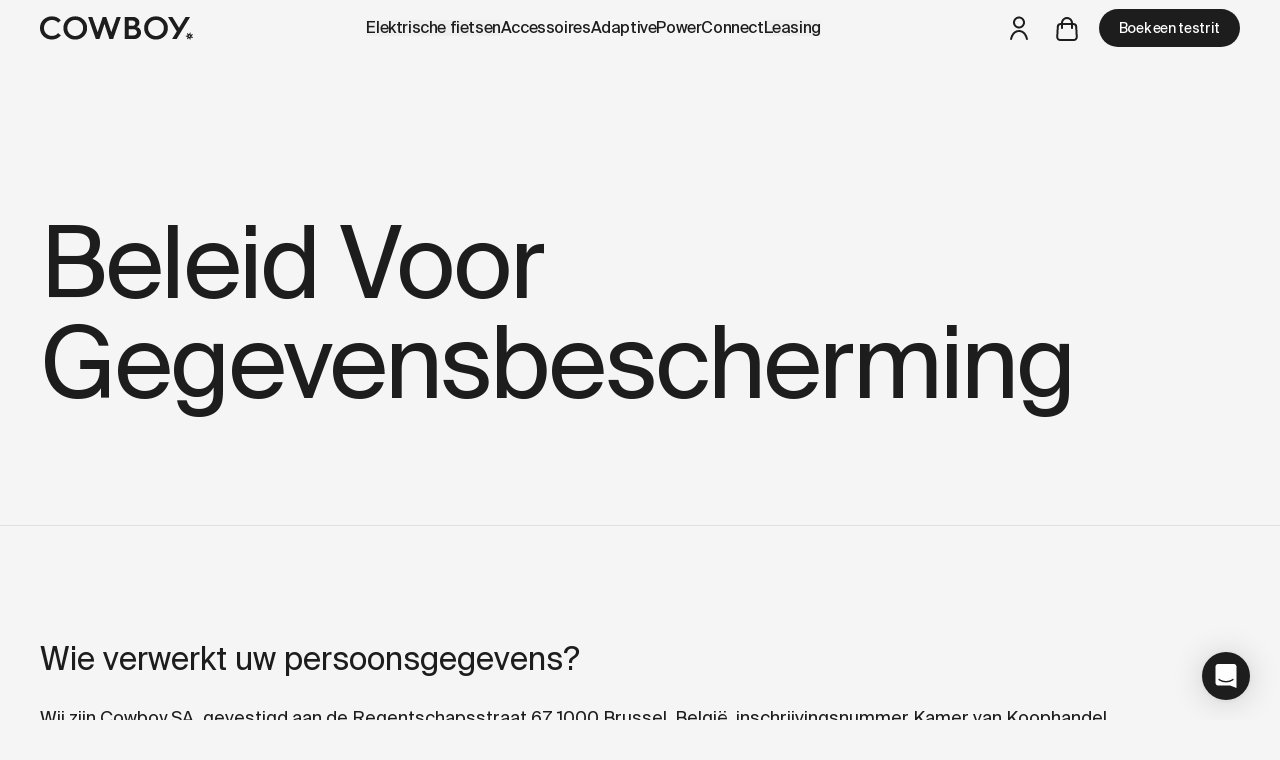

--- FILE ---
content_type: text/html
request_url: https://cowboy.com/nl-be/pages/privacy-policy?redirect=0&redirect=1
body_size: 167208
content:
<!DOCTYPE html><html lang="nl-BE" dir="ltr" class="h-full bg-neutral-100"><head><meta charSet="utf-8"/><meta name="viewport" content="width=device-width, initial-scale=1, viewport-fit=cover"/><meta property="fb:pages" content="124367788234189"/><meta property="og:site_name" content="Cowboy"/><meta property="og:type" content="website"/><title>Beleid Voor Gegevensbescherming - Cowboy</title><meta property="og:title" content="Beleid Voor Gegevensbescherming - Cowboy"/><meta property="twitter:title" content="Beleid Voor Gegevensbescherming - Cowboy"/><meta property="og:image" content="https://cdn.shopify.com/s/files/1/1772/1703/files/share-generic.jpg?v=1742228679"/><meta name="description" content="Wie verwerkt uw persoonsgegevens?
Wij zijn Cowboy SA, gevestigd aan de Regentschapsstraat 67, 1000 Brussel, België, inschrijvingsnummer Kamer van Koopha…"/><meta property="og:description" content="Wie verwerkt uw persoonsgegevens?
Wij zijn Cowboy SA, gevestigd aan de Regentschapsstraat 67, 1000 Brussel, België, inschrijvingsnummer Kamer van Koopha…"/><meta property="twitter:description" content="Wie verwerkt uw persoonsgegevens?
Wij zijn Cowboy SA, gevestigd aan de Regentschapsstraat 67, 1000 Brussel, België, inschrijvingsnummer Kamer van Koopha…"/><link rel="canonical" href="https://cowboy.com/nl-be/pages/privacy-policy"/><meta property="og:url" content="https://cowboy.com/nl-be/pages/privacy-policy"/><meta property="twitter:site" content="@cowboybike"/><meta property="twitter:creator" content="@cowboybike"/><script type="application/ld+json">{"@context":"https://schema.org","@graph":[{"@type":"Organization","name":"Cowboy","legalName":"Cowboy SA","url":"https://cowboy.com","email":"hello@cowboy.com","vatID":"BE0669908031","sameAs":["https://www.facebook.com/CowboyHQ/","https://x.com/cowboybike/","https://www.instagram.com/cowboybike/"],"logo":{"@type":"ImageObject","url":"https://cowboy.com/cdn/shop/t/33/assets/logo.png?v=7382720463975230361710794153","name":"Cowboy","width":450,"height":69},"address":{"@type":"PostalAddress","addressCountry":"BE","addressLocality":"Brussels","postalCode":"1000","streetAddress":"67 rue de la Régence"},"contactPoint":[{"@type":"ContactPoint","telephone":"+3226203137","contactType":"customer support","availableLanguage":["English","French","German","Dutch"]}],"awards":["Red Dot Award 2021 - Best of the best","Red Dot Award 2019 - Best of the best","Red Dot Award 2018 - Bike Design","Eurobike Start-Up 2017"],"foundingDate":"2017-01-01"},{"@type":"WebSite","url":"https://cowboy.com","name":"Cowboy","alternateName":"Cowboy Bikes","inLanguage":"nl-BE"},{"@type":"BreadcrumbList","itemListElement":[{"@type":"ListItem","position":1,"name":"Cowboy","item":"https://cowboy.com"},{"@type":"ListItem","position":2,"name":"Nl Be","item":"https://cowboy.com/nl-be"},{"@type":"ListItem","position":3,"name":"Pages","item":"https://cowboy.com/nl-be/pages"},{"@type":"ListItem","position":4,"name":"Beleid Voor Gegevensbescherming","item":"https://cowboy.com/nl-be/pages/privacy-policy"}]},{"@type":["WebPage"],"url":"https://cowboy.com/nl-be/pages/privacy-policy?redirect=0\u0026redirect=1","name":"Beleid Voor Gegevensbescherming - Cowboy","description":"Wie verwerkt uw persoonsgegevens?\nWij zijn Cowboy SA, gevestigd aan de Regentschapsstraat 67, 1000 Brussel, België, inschrijvingsnummer Kamer van Koopha…","inLanguage":"nl-BE","primaryImageOfPage":{"@type":"ImageObject","url":"https://cdn.shopify.com/s/files/1/1772/1703/files/share-generic.jpg?v=1742228679"}}]}</script><link rel="alternate" hrefLang="de-AT" href="https://at.cowboy.com/nl-be/pages/privacy-policy"/><link rel="alternate" hrefLang="de-DE" href="https://de.cowboy.com/nl-be/pages/privacy-policy"/><link rel="alternate" hrefLang="en-BE" href="https://cowboy.com/nl-be/pages/privacy-policy"/><link rel="alternate" hrefLang="x-default" href="https://cowboy.com/nl-be/pages/privacy-policy"/><link rel="alternate" hrefLang="en" href="https://cowboy.com/nl-be/pages/privacy-policy"/><link rel="alternate" hrefLang="en-DK" href="https://dk.cowboy.com/nl-be/pages/privacy-policy"/><link rel="alternate" hrefLang="en-IT" href="https://it.cowboy.com/nl-be/pages/privacy-policy"/><link rel="alternate" hrefLang="en-ES" href="https://es.cowboy.com/nl-be/pages/privacy-policy"/><link rel="alternate" hrefLang="en-LU" href="https://lu.cowboy.com/nl-be/pages/privacy-policy"/><link rel="alternate" hrefLang="en-SE" href="https://se.cowboy.com/nl-be/pages/privacy-policy"/><link rel="alternate" hrefLang="en-GB" href="https://uk.cowboy.com/nl-be/pages/privacy-policy"/><link rel="alternate" hrefLang="fr-BE" href="https://cowboy.com/fr-be/nl-be/pages/privacy-policy"/><link rel="alternate" hrefLang="fr-FR" href="https://fr.cowboy.com/nl-be/pages/privacy-policy"/><link rel="alternate" hrefLang="nl-BE" href="https://cowboy.com/nl-be/nl-be/pages/privacy-policy"/><link rel="alternate" hrefLang="nl-NL" href="https://nl.cowboy.com/nl-be/pages/privacy-policy"/><link rel="preconnect" href="https://cdn.shopify.com"/><link rel="preconnect" href="https://shop.app"/><link rel="icon" type="image/svg+xml" href="/favicon.svg"/><link rel="stylesheet" href="https://cdn.shopify.com/oxygen-v2/33924/23678/49114/2897681/assets/tailwind-BTm7vdFK.css"/><link rel="stylesheet" href="https://assets.calendly.com/assets/external/widget.css"/><script async="" data-environment="production" data-client-id="9fa2fdeb-979c-5d4e-9435-e5367341b6ab" src="https://js.klarna.com/web-sdk/v1/klarna.js" nonce="658c7d3bfd45eb6ff08eb01241aab9eb"></script></head><body class="min-h-screen w-full bg-neutral-100 text-dark font-sans antialiased leading-normal"><noscript><iframe title="Google Tag Manager" src="https://www.googletagmanager.com/ns.html?id=GTM-562LX9P" height="0" width="0" style="display:none;visibility:hidden"></iframe></noscript><div class="flex flex-col min-h-screen"><dialog class="text-white text-center text-[14px] w-screen fixed top-0 left-0 right-0 z-50 px-section-x py-3.5 bg-dark transition-[opacity,transform] ease-cubic-bezier duration-300 -translate-y-full opacity-0" open=""><div class="inset-0 text-balance transition-[opacity,transform] duration-500 relative opacity-100 translate-y-0 z-10"><a class="w-full place-content-center" href="/nl-be/blogs/stories/a-new-chapter-for-cowboy" data-discover="true">Een nieuw hoofdstuk voor Cowboy. <br class="lg:hidden"/><span class="underline">Meer informatie</span><span class="underline"></span></a></div><div class="inset-0 text-balance transition-[opacity,transform] duration-500 absolute opacity-0 -translate-y-full"><a class="w-full place-content-center" href="/nl-be/pages/which-cowboy-is-right-for-you" data-discover="true">Welke Cowboy is geschikt voor jou? <br class="lg:hidden"/><span class="underline">Doe de quiz</span><span class="underline"></span></a></div><form method="dialog"><button class="w-12 h-full absolute right-0 lg:right-section-x top-1/2 -translate-y-1/2 z-10" aria-label="Close"><svg style="width:0.75rem;height:0.75rem" width="12" height="12" class="inline-block"><use xlink:href="#close" fill="currentColor"></use></svg></button></form></dialog><header class="px-section-x py-1 w-full max-lg:hidden flex justify-between items-center fixed top-0 transition-[box-shadow,transform] duration-300 z-40 group translate-y-0 bg-transparent text-dark"><a href="https://cowboy.com/nl-be"><svg style="width:NaNrem;height:1.5rem" xmlns="http://www.w3.org/2000/svg" viewBox="0 0 159 25" class="w-auto" height="24"><title>Cowboy</title><g fill="currentColor"><path d="M12.397 20.746c-2.345 0-4.322-.771-5.897-2.348-1.575-1.577-2.345-3.556-2.345-5.937 0-2.382.77-4.36 2.345-5.937 1.575-1.577 3.552-2.381 5.897-2.381 2.58 0 4.724.939 6.4 2.851l2.848-2.449C19.199 1.761 16.116.352 12.397.352c-3.451 0-6.4 1.14-8.812 3.455C1.206 6.12 0 9.007 0 12.46c0 3.455 1.206 6.34 3.585 8.654 2.412 2.281 5.361 3.422 8.812 3.422 3.652 0 7.003-1.577 9.281-4.26l-2.814-2.45c-1.642 1.946-3.82 2.919-6.467 2.919"></path><path d="M154.57 20.994a.736.736 0 1 1 1.472.002.736.736 0 0 1-1.473-.002m-1.289-.764l-1.898.514c-.01.166-.008.334.003.504l1.895.513c.146.04.223.2.163.338l-.78 1.801c.125.113.258.217.396.313l1.584-1.16a.249.249 0 0 1 .366.084l.923 1.73c.083-.013.166-.025.25-.044.083-.018.162-.044.243-.068l.08-1.958a.248.248 0 0 1 .293-.234l1.93.358c.083-.147.158-.297.222-.453l-1.486-1.286a.248.248 0 0 1 0-.375l1.484-1.284a4.02 4.02 0 0 0-.216-.455l-1.934.359a.248.248 0 0 1-.293-.234l-.08-1.96a3.938 3.938 0 0 0-.492-.114l-.923 1.733a.249.249 0 0 1-.367.084l-1.587-1.161c-.138.096-.27.202-.393.314l.78 1.802a.248.248 0 0 1-.163.338"></path><path d="M42.446 18.432c-1.575 1.576-3.518 2.381-5.83 2.381-2.312 0-4.289-.805-5.863-2.381-1.575-1.577-2.346-3.556-2.346-5.938 0-2.347.771-4.326 2.346-5.936 1.574-1.61 3.551-2.415 5.863-2.415 2.312 0 4.255.805 5.83 2.415 1.575 1.61 2.379 3.589 2.379 5.936 0 2.348-.804 4.327-2.38 5.938M36.617.352c-3.451 0-6.366 1.174-8.745 3.522-2.379 2.314-3.585 5.2-3.585 8.62 0 3.422 1.206 6.307 3.585 8.621s5.294 3.488 8.745 3.488c3.451 0 6.4-1.174 8.778-3.488 2.38-2.314 3.585-5.2 3.585-8.62 0-3.422-1.206-6.307-3.618-8.62-2.379-2.35-5.294-3.523-8.745-3.523"></path><path d="M74.056 16.884L68.829 1H65.18l-5.227 15.884L54.361 1H50l8.04 23h3.775l5.184-15.82L72.152 24h3.808L84 1h-4.351zm22.99 3.387h-4.779v-6.533h4.745c2.185 0 3.755 1.385 3.755 3.233 0 1.881-1.57 3.3-3.72 3.3zM92.267 4.73h3.79c1.774 0 3.038 1.155 3.038 2.706 0 1.683-1.264 2.838-3.073 2.838h-3.755zm7.954 6.765c1.912-.693 3.038-2.409 3.038-4.62 0-1.683-.648-3.102-1.946-4.19C100.05 1.56 98.48 1 96.603 1H88v23h9.763c2.083 0 3.79-.627 5.155-1.914 1.4-1.287 2.082-2.937 2.082-4.884 0-2.937-1.741-5.18-4.78-5.708z"></path><path d="M126.365 18.432c-1.575 1.576-3.518 2.381-5.83 2.381-2.312 0-4.289-.805-5.863-2.381-1.575-1.577-2.346-3.556-2.346-5.938 0-2.347.771-4.326 2.346-5.936 1.574-1.61 3.551-2.415 5.863-2.415 2.312 0 4.255.805 5.83 2.415 1.575 1.61 2.379 3.589 2.379 5.936 0 2.348-.804 4.327-2.38 5.938M120.536.352c-3.452 0-6.366 1.174-8.746 3.522-2.379 2.314-3.585 5.2-3.585 8.62 0 3.422 1.206 6.307 3.585 8.621s5.294 3.488 8.745 3.488c3.451 0 6.4-1.174 8.779-3.488s3.585-5.2 3.585-8.62c0-3.422-1.206-6.307-3.62-8.62-2.378-2.35-5.293-3.523-8.744-3.523"></path><path d="M151.315 1l-6.838 11.34L137.612 1H133l9.13 14.985L137.296 24h4.693l4.633-7.606L156 1z"></path></g></svg></a><nav class="flex gap-5 xl:absolute xl:left-1/2 xl:-translate-x-1/2 group/submenu transition-colors"><button class="font-medium leading-none text-nowrap tracking-tight flex items-center group/submenu-item"><span class="group-hover/submenu:text-neutral-500 group-hover/submenu-item:!text-dark">Elektrische fietsen</span></button><a class="font-medium leading-none text-nowrap tracking-tight flex items-center group/submenu-item" items="" href="/nl-be/collections/accessories" data-discover="true"><span class="group-hover/submenu:text-neutral-500 group-hover/submenu-item:!text-dark">Accessoires</span></a><a class="font-medium leading-none text-nowrap tracking-tight flex items-center group/submenu-item" href="/nl-be/pages/adaptive-power" data-discover="true"><span class="group-hover/submenu:text-neutral-500 group-hover/submenu-item:!text-dark">AdaptivePower</span></a><a class="font-medium leading-none text-nowrap tracking-tight flex items-center group/submenu-item" href="/nl-be/products/connect" data-discover="true"><span class="group-hover/submenu:text-neutral-500 group-hover/submenu-item:!text-dark">Connect</span></a><button class="font-medium leading-none text-nowrap tracking-tight flex items-center group/submenu-item"><span class="group-hover/submenu:text-neutral-500 group-hover/submenu-item:!text-dark">Leasing</span></button></nav><div class="flex items-center"><a class="flex items-center justify-center h-8 w-8 lg:h-12 lg:w-12" href="https://account.cowboy.com?locale=nl"><svg style="width:1.375rem;height:1.5rem" width="22" height="24" class="inline-block"><use xlink:href="#user" fill="currentColor"></use></svg></a><!--$--><a class="flex items-center justify-center h-8 w-8 lg:h-12 lg:w-12" href="/nl-be/cart" data-discover="true"><!--$--><span class="relative"><svg style="width:1.375rem;height:1.5rem" width="22" height="24" class="inline-block"><use xlink:href="#cart" fill="currentColor"></use></svg></span><!--/$--></a><!--/$--><a class="inline-block leading-none font-medium transition-colors text-nowrap duration-300 text-center py-3 px-5 rounded-full bg-dark text-white supportshover:hover:bg-white supportshover:hover:text-dark font-medium leading-none text-nowrap tracking-tight ml-2 text-[14px]" href="/nl-be/pages/test-ride" data-discover="true">Boek een testrit</a></div></header><div class="fixed z-50 top-nav right-section-x w-[420px] max-w-[50vw] rounded overflow-hidden pt-5 bg-white text-dark shadow-lg transition-[opacity,transform] duration-300 opacity-0 pointer-events-none"><!--$--><a class="flex items-center justify-center h-8 w-8 lg:h-12 lg:w-12 absolute top-0 right-0 xl:right-5" href="/nl-be/cart" data-discover="true"><!--$--><span class="relative"><svg style="width:1.375rem;height:1.5rem" width="22" height="24" class="inline-block"><use xlink:href="#cart" fill="currentColor"></use></svg></span><!--/$--></a><!--/$--><!--$--><div class="px-5 pb-5 lg:px-8 lg:pb-6"><h2 class="text-[12px] uppercase font-semibold mb-5">Je winkelwagen</h2><p>Niks te zien hier, maar <a class="underline" href="/nl-be/pages/test-ride/" data-discover="true">een testride is dichtbij</a>.</p></div><div class="flex w-full text-center"><a class="flex-1 py-3 bg-dark text-white hover:bg-neutral-700" href="/collections/bikes">Fiets toevoegen</a><a class="flex-1 py-3 bg-dark/10 text-dark hover:bg-neutral-700 hover:text-white" href="/collections/accessories">Shop accessoires</a></div><button type="button" aria-label="Close" class="lg:hidden absolute top-5 right-5 w-8 h-8 flex items-center justify-center rounded-full z-20 bg-dark text-white"><svg style="width:0.625rem;height:0.625rem" width="10" height="10" class="inline-block"><use xlink:href="#close" fill="currentColor"></use></svg></button><!--/$--></div><header class="fixed left-0 right-0 top-0 z-40 lg:hidden px-5 py-4 flex items-center transition-[background,box-shadow,color,transform,opacity] ease-cubic-bezier duration-300 gap-5 !bg-transparent text-dark"><a href="https://cowboy.com/nl-be" class="mr-auto transition-opacity duration-300"><svg style="width:NaNrem;height:1.1875rem" xmlns="http://www.w3.org/2000/svg" viewBox="0 0 159 25" class="w-auto" height="19"><title>Cowboy</title><g fill="currentColor"><path d="M12.397 20.746c-2.345 0-4.322-.771-5.897-2.348-1.575-1.577-2.345-3.556-2.345-5.937 0-2.382.77-4.36 2.345-5.937 1.575-1.577 3.552-2.381 5.897-2.381 2.58 0 4.724.939 6.4 2.851l2.848-2.449C19.199 1.761 16.116.352 12.397.352c-3.451 0-6.4 1.14-8.812 3.455C1.206 6.12 0 9.007 0 12.46c0 3.455 1.206 6.34 3.585 8.654 2.412 2.281 5.361 3.422 8.812 3.422 3.652 0 7.003-1.577 9.281-4.26l-2.814-2.45c-1.642 1.946-3.82 2.919-6.467 2.919"></path><path d="M154.57 20.994a.736.736 0 1 1 1.472.002.736.736 0 0 1-1.473-.002m-1.289-.764l-1.898.514c-.01.166-.008.334.003.504l1.895.513c.146.04.223.2.163.338l-.78 1.801c.125.113.258.217.396.313l1.584-1.16a.249.249 0 0 1 .366.084l.923 1.73c.083-.013.166-.025.25-.044.083-.018.162-.044.243-.068l.08-1.958a.248.248 0 0 1 .293-.234l1.93.358c.083-.147.158-.297.222-.453l-1.486-1.286a.248.248 0 0 1 0-.375l1.484-1.284a4.02 4.02 0 0 0-.216-.455l-1.934.359a.248.248 0 0 1-.293-.234l-.08-1.96a3.938 3.938 0 0 0-.492-.114l-.923 1.733a.249.249 0 0 1-.367.084l-1.587-1.161c-.138.096-.27.202-.393.314l.78 1.802a.248.248 0 0 1-.163.338"></path><path d="M42.446 18.432c-1.575 1.576-3.518 2.381-5.83 2.381-2.312 0-4.289-.805-5.863-2.381-1.575-1.577-2.346-3.556-2.346-5.938 0-2.347.771-4.326 2.346-5.936 1.574-1.61 3.551-2.415 5.863-2.415 2.312 0 4.255.805 5.83 2.415 1.575 1.61 2.379 3.589 2.379 5.936 0 2.348-.804 4.327-2.38 5.938M36.617.352c-3.451 0-6.366 1.174-8.745 3.522-2.379 2.314-3.585 5.2-3.585 8.62 0 3.422 1.206 6.307 3.585 8.621s5.294 3.488 8.745 3.488c3.451 0 6.4-1.174 8.778-3.488 2.38-2.314 3.585-5.2 3.585-8.62 0-3.422-1.206-6.307-3.618-8.62-2.379-2.35-5.294-3.523-8.745-3.523"></path><path d="M74.056 16.884L68.829 1H65.18l-5.227 15.884L54.361 1H50l8.04 23h3.775l5.184-15.82L72.152 24h3.808L84 1h-4.351zm22.99 3.387h-4.779v-6.533h4.745c2.185 0 3.755 1.385 3.755 3.233 0 1.881-1.57 3.3-3.72 3.3zM92.267 4.73h3.79c1.774 0 3.038 1.155 3.038 2.706 0 1.683-1.264 2.838-3.073 2.838h-3.755zm7.954 6.765c1.912-.693 3.038-2.409 3.038-4.62 0-1.683-.648-3.102-1.946-4.19C100.05 1.56 98.48 1 96.603 1H88v23h9.763c2.083 0 3.79-.627 5.155-1.914 1.4-1.287 2.082-2.937 2.082-4.884 0-2.937-1.741-5.18-4.78-5.708z"></path><path d="M126.365 18.432c-1.575 1.576-3.518 2.381-5.83 2.381-2.312 0-4.289-.805-5.863-2.381-1.575-1.577-2.346-3.556-2.346-5.938 0-2.347.771-4.326 2.346-5.936 1.574-1.61 3.551-2.415 5.863-2.415 2.312 0 4.255.805 5.83 2.415 1.575 1.61 2.379 3.589 2.379 5.936 0 2.348-.804 4.327-2.38 5.938M120.536.352c-3.452 0-6.366 1.174-8.746 3.522-2.379 2.314-3.585 5.2-3.585 8.62 0 3.422 1.206 6.307 3.585 8.621s5.294 3.488 8.745 3.488c3.451 0 6.4-1.174 8.779-3.488s3.585-5.2 3.585-8.62c0-3.422-1.206-6.307-3.62-8.62-2.378-2.35-5.293-3.523-8.744-3.523"></path><path d="M151.315 1l-6.838 11.34L137.612 1H133l9.13 14.985L137.296 24h4.693l4.633-7.606L156 1z"></path></g></svg></a><button aria-label="Open cart"><!--$--><span class="relative"><svg style="width:1.375rem;height:1.5rem" width="22" height="24" class="inline-block"><use xlink:href="#cart" fill="currentColor"></use></svg></span><!--/$--></button><button class="aspect-square flex items-center justify-center relative z-[60]" aria-label="Open menu"><svg style="width:1.625rem;height:1.25rem" width="26" height="20" class="inline-block"><use xlink:href="#hamburger" fill="currentColor"></use></svg></button></header><div class="fixed z-[60] inset-x-0 top-0 pt-7 bg-white transition-opacity duration-300 opacity-0 pointer-events-none"><!--$--><div class="px-5 pb-5 lg:px-8 lg:pb-6"><h2 class="text-[12px] uppercase font-semibold mb-5">Je winkelwagen</h2><p>Niks te zien hier, maar <a class="underline" href="/nl-be/pages/test-ride/" data-discover="true">een testride is dichtbij</a>.</p></div><div class="flex w-full text-center"><a class="flex-1 py-3 bg-dark text-white hover:bg-neutral-700" href="/collections/bikes">Fiets toevoegen</a><a class="flex-1 py-3 bg-dark/10 text-dark hover:bg-neutral-700 hover:text-white" href="/collections/accessories">Shop accessoires</a></div><button type="button" aria-label="Close" class="lg:hidden absolute top-5 right-5 w-8 h-8 flex items-center justify-center rounded-full z-20 bg-dark text-white"><svg style="width:0.625rem;height:0.625rem" width="10" height="10" class="inline-block"><use xlink:href="#close" fill="currentColor"></use></svg></button><!--/$--></div><main id="content" class="transition-[margin] duration-300 mt-header"><section class="w-full max-w-[100vw] px-section-x py-section-y border-b border-dark/10 relative"><div class=""><h1 class="text-pretty last:mb-0 mb-5 xl:mb-10 text-h1 leading-none"><span><span>Beleid Voor Gegevensbescherming</span></span></h1></div></section><section class="w-full max-w-[100vw] px-section-x py-section-y relative"><article class="prose lg:max-w-[90%]"><h2 id="wie-verwerkt-uw-persoonsgegevens-">Wie verwerkt uw persoonsgegevens?</h2>
<p>Wij zijn Cowboy SA, gevestigd aan de Regentschapsstraat 67, 1000 Brussel, België, inschrijvingsnummer Kamer van Koophandel 0669.908.031, BTW-nummer: BE0669.908.031, e-mail <a href="mailto:hello@cowboy.com">hello@cowboy.com</a>.</p>
<p>Wij zijn de voor verwerking van uw persoonsgegevens verantwoordelijke ”gegevensbeheerder”.</p>
<h2 id="wat-verwachten-wij-van-u-">Wat verwachten wij van u?</h2>
<p>Wij verwachten dat u alleen persoonsgegevens over uzelf aan ons doorgeeft. Indien u ook persoonsgegevens over anderen aan ons doorgeeft, moet u er zeker van zijn dat u het recht heeft om dit te doen.</p>
<p>Wij verwachten ook dat de persoonsgegevens die u ons meedeelt, juist zijn en dat u, bij wijziging van specifieke gegevens, ons deze wijziging meedeelt.</p>
<h2 id="waarom-verwerken-wij-uw-persoonsgegevens-">Waarom verwerken wij uw persoonsgegevens?</h2>
<p>De doeleinden waarvoor wij uw persoonsgegevens verwerken, hangen af van de manier waarop u met ons in contact treedt.</p>
<p><em>U surft op onze website</em><br/>
Wij verwerken informatie over uw gebruik van onze website om uw keuzes te onthouden en om onze website te beheren en te verbeteren. Voor meer informatie hierover verwijzen wij naar ons cookiebeleid.</p>
<p><em>U neemt contact met ons op (bijv. door een formulier op onze website in te vullen of door ons een e-mail te sturen)</em><br/>
Wij verwerken uw persoonsgegevens om aan uw verzoek te voldoen en dit te beheren (bijv. een verzoek om informatie, een abonnement op onze nieuwsbrief of een klacht). Deze verwerking is gebaseerd op uw instemming.</p>
<p><em>U neemt producten of diensten van Cowboy af en u download de Cowboy-app</em><br/>
Wij verwerken uw persoonsgegevens voor het doel van klantenbeheer, op basis van de uitvoering van de overeenkomst met u met betrekking tot het leveren van de smart-bike.
Dit omvat de verwerking van uw naam/e-mail/verwijzing naar uw fiets/persoonlijke sleutel om uw persoonlijke Cowboy-account te openen en om de fiets op te starten/stoppen; de verwerking van de locatie van uw fiets om de tijdsduur/afstand/snelheid van de ritten met uw fiets te kunnen traceren en registreren; de verwerking van de informatie (waaronder foto&#39;s) die u ons eventueel stuurt betreffende de onderhouds- en reparatieservice van de fiets; de verwerking van de locatie van uw fiets in verband met de functie van het terugvinden van de fiets.
De hiervoor vermelde functionaliteiten zijn essentiële kenmerken, inherent aan onze smart-bikes en noodzakelijk om te voldoen aan uw verwachtingen als gebruiker. Zonder uw persoonsgegevens kunnen we niet voldoen aan de met u gesloten overeenkomst. Deze verwerking kan inhouden dat een profiel wordt samengesteld. Het maken van een profiel heeft geen effect op u, behalve dat u hierdoor gemak kunt hebben van de betrokken functionaliteiten.</p>
<p>Het is mogelijk dat we uw persoonsgegevens verwerken voor onze legitieme zakelijke belangen.</p>
<p>&#39;Legitieme belangen&#39; zijn de belangen van ons bedrijf bij het voeren en beheren ervan om u de beste diensten en producten en de beste en veiligste ervaring te kunnen bieden. Het is ook van toepassing op verwerking die in uw belang is.</p>
<p>Verwerking voor onze legitieme belangen kan verwerking omvatten voor (i) fraudepreventie en conformiteit; (ii) bepaalde direct marketing en promotionele activiteiten; (iii) het aanbieden en uitvoeren van referral marketingprogramma&#39;s; (iv) beveiliging van netwerken en informatiesystemen; (v) gegevensanalyse; (vi) het verbeteren of aanpassen van onze service; (vii) het identificeren van gebruikstrends; of (viii) het bepalen van de efficiëntie van promotiecampagnes of reclame.</p>
<p>Wat de bovenstaande activiteiten betreft, kunnen we uw persoonsgegevens delen met vertrouwde leveranciers die ons bijstaan bij onze gegevensverwerkingsactiviteiten. Klik hier voor een lijst van onze huidige leveranciers met wie we gegevens delen en wat ze met die gegevens doen.</p>
<p>Wanneer we uw persoonsgegevens verwerken voor onze legitieme belangen, zorgen we ervoor dat we de mogelijke gevolgen voor u (zowel positief als negatief) en uw rechten volgens de gegevensbeschermingwetten in overweging nemen en tegen elkaar afwegen. Onze legitieme zakelijke belangen wegen niet automatisch zwaarder dan uw belangen. We zullen uw persoonsgegevens niet gebruiken voor activiteiten waarbij onze belangen zwaarder wegen dan de gevolgen voor u (tenzij we uw toestemming hebben of het wettelijk verplicht of toegestaan is).</p>
<p>U heeft het recht om u te verzetten tegen deze verwerking als u dat wenst. Neem hiervoor contact op met <a href="mailto:hello@cowboy.com">hello@cowboy.com</a>.</p>
<p><em>In elk geval</em><br/>
Wij kunnen uw persoonsgegevens verwerken om te voldoen aan de wet- en regelgeving die van toepassing is en voor het beheer van geschillen (bijv. preventie/detectie/sanctioneren van onwettige handelingen en/of misbruik van de middelen van Cowboy, verweer tegen juridische aanspraken), op basis van onze rechtmatige belangen. Wij zijn van mening dat het voldoen aan wet- en regelgeving en het beheer van geschillen bijdragen aan het waarborgen en bevorderen van onze economische, commerciële, sociale en financiële belangen. De verwerking kan inhouden dat een profiel wordt samengesteld. Het maken van een profiel heeft geen effect op u, behalve met het oog op het voldoen aan wet- en regelgeving en het beheer van geschillen. Het is mogelijk dat wij uw persoonsgegevens anonimiseren en geaggregeerde data voor onderzoek en ontwikkeling benutten, op basis van onze rechtmatige belangen (bijv. statistieken m.b.t. omzet, marktanalyse, gebruikersstatistieken en het gebruik van onze producten en diensten, ontwikkeling en verbetering van onze producten en diensten). Wij zijn van mening dat onderzoek en ontwikkeling kunnen leiden tot verbetering van de klantervaring, verbetering en innovatie van het product, wat een voordeel is voor de personen die bij onze producten en diensten betrokken zijn (zoals klanten, distributeur, leveranciers). Onderzoek en ontwikkeling kan inhouden dat een profiel wordt samengesteld. Alle identificerende elementen zoals uw naam, adres, enz. worden weggelaten. Dit maken van een profiel heeft geen effect op u, behalve dat deze verwerkingsactiviteit zouden kunnen leiden tot verbetering van de klantervaring, verbetering en innovatie van het product, hetgeen voor u een voordeel inhoudt.</p>
<p>Het verstrekken van uw persoonsgegevens voor deze doeleinden is een vereiste, maar u kunt bezwaar maken tegen de verwerking (zie artikel 8 hieronder).</p>
<h2 id="met-wie-delen-wij-uw-persoonsgegevens-">Met wie delen wij uw persoonsgegevens?</h2>
<p>Wij kunnen uw persoonsgegevens overdragen aan ondernemingen die persoonsgegevens in onze naam en voor ons verwerken (bekend als &#39;verwerkers&#39;), aan wetenschappelijke instellingen voor onderzoek en ontwikkeling, aan derden indien hiertoe een wettelijke verplichting bestaat, aan onze commerciële partners en aan politie of justitie op hun verzoek, indien zij het recht hebben om de persoonsgegevens op te vragen.</p>
<h2 id="worden-uw-persoonsgegevens-buiten-de-europese-unie-verzonden-">Worden uw persoonsgegevens buiten de Europese Unie verzonden?</h2>
<p>Het is mogelijk dat uw persoonsgegevens buiten de Europese Unie worden verzonden, waaronder naar de Verenigde Staten. Elke gegevensoverdracht gebeurt op basis van passende waarborgen (besluit waarbij het beschermingsniveau passend wordt verklaard en/of standaard modelbepalingen inzake gegevensbescherming van de Europese Commissie). Neem contact met ons op via het hierboven vermelde adres (artikel 2) of via <a href="mailto:hello@cowboy.com">hello@cowboy.com</a> om een exemplaar van de passende waarborgen te ontvangen.</p>
<h2 id="hoe-lang-worden-uw-persoonsgegevens-bewaard-">Hoe lang worden uw persoonsgegevens bewaard?</h2>
<p>Uw persoonsgegevens worden bewaard zolang u contact met ons heeft (bijv. zolang u de producten en de diensten gebruikt of zolang u op onze nieuwsbrief geabonneerd bent) en gedurende maximaal 10 jaar na het beëindigen van deze relatie.</p>
<h2 id="wat-zijn-uw-rechten-">Wat zijn uw rechten?</h2>
<p>U kunt contact met ons opnemen om de volgende rechten uit te oefenen, conform de bepalingen van de betreffende wetgeving:</p>
<p>Recht op intrekking van uw toestemming tot verwerking van persoonsgegevens, in de mate waarin u oorspronkelijk toestemming gegeven had voor de verwerking van uw persoonsgegevens. Recht om uw persoonsgegevens in te zien, te laten verbeteren, te wissen of beperkte verwerking ervan op te vragen. Recht om bezwaar te maken tegen verwerking voor direct marketing en/of verwerking op grond van de rechtmatige belangen als grondslag voor de verwerking (zoals onderzoek en ontwikkeling). Recht op de overdraagbaarheid van uw persoonsgegevens die u aan ons hebt doorgegeven.</p>
<p>Sommige van deze rechten kunt u via de instellingen in uw persoonlijk account bij ons uitoefenen (als u een dergelijk persoonlijk account hebt).</p>
<p>U kunt alle bovengenoemde rechten uitoefenen door contact met ons op te nemen via het hierboven vermelde adres (artikel 2) of via <a href="mailto:hello@cowboy.com">hello@cowboy.com</a>.</p>
<p>U heeft het recht om een klacht in te dienen bij de bevoegde autoriteit voor gegevensbescherming (bijv. in België: Gegevensbeschermingsautoriteit, Drukpersstraat 35, 1000 Brussel, <a href="mailto:commission@privacycommission.be">commission@privacycommission.be</a>, <a href="https://www.privacycommission.be">www.privacycommission.be</a>).</p>
<h2 id="cookiebeleid">Cookiebeleid</h2>
<p>Cowboy gebruikt cookies om ervoor te zorgen dat u de beste ervaring op deze website hebt.</p>
<p>Een cookie bevat een unieke code waarmee uw browser wordt herkend tijdens het bezoeken van de website (een zogenaamde “session cookie”) of bij latere hernieuwde bezoeken (een zogenaamde “permanente cookie”). Cookies kunnen worden geplaatst door de server van de website die u bezoekt, of door partners waar deze website mee samenwerkt.</p>
<p>Cookies kunnen worden geplaatst door de server van de website die u bezoekt, of door partners waar deze website mee samenwerkt. De server van een website kan alleen de cookies lezen die door die website geplaatst zijn. De server in kwestie heeft geen toegang tot andere informatie op uw computer of mobiele apparaat.</p>
<p>Deze website maakt gebruik van de volgende soorten cookies:</p>
<p><strong>Cookies voor browserfunctionaliteit of om deze nog gebruikersvriendelijker te maken</strong><br/>
Deze onthouden de gebruikte taal, personaliseren de webpagina, onthouden nuttige informatie (zoals actuele aankopen in een winkelwagen).</p>
<p><strong>Toetsenbordvriendelijke cookies</strong><br/>
Deze doen automatische tekstvoorstellen (identificatie, adres, wachtwoorden, …)</p>
<p><strong>Statistische of analytische cookies</strong><br/>
Deze verzamelen informatie over het gebruik van de website om de werking ervan te verbeteren.</p>
<p><strong>Cookies met betrekking tot de oorsprong van uw bezoek</strong><br/>
De beheerder van de website kan de oorsprong van het bezoek zien (bijv. zoeken via zoekmachine).</p>
<p><strong>Cookies die het bezoek en de volgende pagina&#39;s op de website volgen</strong><br/>
Hiermee kan het surfgedrag op de website gevolgd worden.</p>
<p><strong>Traceer-cookies</strong><br/>
Deze worden door derden geplaatst om het browse-gedrag van de internet-gebruiker te controleren. Met deze informatie kunnen adverteerders hun advertenties aanpassen op basis van de gewoontes van de Internet-gebruiker.</p>
<p><strong>Reclame-cookies</strong><br/>
Banner-advertenties kunnen ook cookies opslaan. Zij bevatten ook informatie over het browse-gedrag van de gebruiker. Het doel is om de gebruiker reclame aan te bieden, die zijn of haar belangstelling heeft.</p>
<p><strong>Referentie-cookies</strong><br/>
Derden die aanvullende diensten aanbieden (bijv. pictogrammen van sociale netwerken op de site van een online winkel, bieden toegang tot die sociale netwerken bij de lijst van aankopen door de Internet-gebruiker door gebruik te maken van referentie-cookies).</p>
<p><strong>Multimedia-cookies</strong><br/>
Deze maken het gemakkelijker om multimedia af te spelen.</p>
<p><strong>Cookies voor het delen van content</strong><br/>
Sociale netwerken hebben knoppen voor het delen van content.</p>
<p>Als u niet wilt dat cookies op uw apparaat worden opgeslagen, kunt u uw browser-instellingen zodanig instellen dat cookies standaard geweigerd worden. U kunt ook al geplaatste cookies verwijderen met behulp van de browser-instellingen.</p>
<p>Zie voor meer informatie over cookies en het beheer ervan <a href="http://www.youronlinechoices.com">www.youronlinechoices.com</a>.</p>
<p>Het is mogelijk dat sommige delen van onze website niet of niet optimaal werken als u bepaalde cookies weigert.</p>
</article></section></main><footer class="w-full max-w-[100vw] p-0 relative bg-dark text-white grow z-30"><div class="grid grid-cols-6 gap-y-5 px-section-x pt-10 lg:py-15 text-[18px] max-lg:bg-white max-lg:bg-opacity-[0.01]"><div class="col-span-3 lg:col-span-2 xl:col-span-1"><h2 class=" text-neutral-400 font-medium">Ontdek</h2><ul class="flex flex-col gap-1 mt-2.5 pr-2"><li><a class="hover:underline text-[16px]" href="/nl-be/products/e-bike-cowboy-classic" data-discover="true">Classic</a></li><li><a class="hover:underline text-[16px]" href="/nl-be/products/e-bike-cowboy-cruiser" data-discover="true">Cruiser</a></li><li><a class="hover:underline text-[16px]" href="/nl-be/products/e-bike-cowboy-cruiser-st" data-discover="true">Cruiser ST</a></li><li><a class="hover:underline text-[16px]" href="/nl-be/products/e-bike-cowboy-cross" data-discover="true">Cross</a></li><li><a class="hover:underline text-[16px]" href="/nl-be/products/e-bike-cowboy-cross-st" data-discover="true">Cross ST</a></li><li><a class="hover:underline text-[16px]" href="/nl-be/collections/circular" data-discover="true">Circular</a></li><li><a class="hover:underline text-[16px]" href="/nl-be/collections/accessories" data-discover="true">Accessoires &amp; onderdelen</a></li><li><a class="hover:underline text-[16px]" href="/nl-be/pages/test-ride" data-discover="true">Boek een testrit</a></li></ul></div><div class="col-span-3 lg:col-span-2 xl:col-span-1"><h2 class=" text-neutral-400 font-medium">Services</h2><ul class="flex flex-col gap-1 mt-2.5 pr-2"><li><a class="hover:underline text-[16px]" href="/nl-be/products/cowboy-care" data-discover="true">Care</a></li><li><a class="hover:underline text-[16px]" href="/nl-be/products/theft-insurance" data-discover="true">Diefstalverzekering</a></li><li><a class="hover:underline text-[16px]" href="/nl-be/pages/payment-methods" data-discover="true">Betalingsmethoden</a></li><li><a class="hover:underline text-[16px]" href="/nl-be/pages/lease-a-cowboy" data-discover="true">Leasing</a></li><li><a class="hover:underline text-[16px]" href="/nl-be/products/warranty" data-discover="true">Garantie</a></li><li><a class="hover:underline text-[16px]" href="/nl-be/pages/business" data-discover="true">Business</a></li><li><a class="hover:underline text-[16px]" href="/nl-be/pages/student-program" data-discover="true">Studenten</a></li></ul></div><div class="col-span-3 lg:col-span-2 xl:col-span-1"><h2 class=" text-neutral-400 font-medium">Over ons</h2><ul class="flex flex-col gap-1 mt-2.5 pr-2"><li><a class="hover:underline text-[16px]" href="/nl-be/blogs/reviews" data-discover="true">Reviews</a></li><li><a class="hover:underline text-[16px]" href="/nl-be/blogs/press" data-discover="true">Pers</a></li><li><a class="hover:underline text-[16px]" href="/nl-be/blogs/stories" data-discover="true">Blog</a></li><li><a class="hover:underline text-[16px]" href="/nl-be/pages/stores" data-discover="true">Winkels</a></li><li><a class="hover:underline text-[16px]" href="/nl-be/pages/careers" data-discover="true">Vacatures</a></li></ul></div><div class="col-span-3 lg:col-span-2 xl:col-span-1"><h2 class=" text-neutral-400 font-medium">Help</h2><ul class="flex flex-col gap-1 mt-2.5 pr-2"><li><a class="hover:underline text-[16px]" href="https://help.cowboy.com">FAQ</a></li><li><a class="hover:underline text-[16px]" href="/nl-be/pages/contact-us" data-discover="true">Contact</a></li><li><a class="hover:underline text-[16px]" href="/nl-be/pages/delivery" data-discover="true">Levering</a></li><li><a class="hover:underline text-[16px]" href="/nl-be/pages/returns" data-discover="true">Retourneren</a></li></ul></div><div class="max-lg:px-section-x col-span-6 lg:col-span-2 lg:row-start-1 lg:col-start-5 max-lg:py-5 max-lg:-mx-section-x max-lg:bg-dark"><h2 class=" text-neutral-400 font-medium">Schrijf je in voor onze nieuwsbrief</h2><div><form><div class="relative flex items-center"><label for="newsletter-email" class="block w-full"><span class="sr-only">E-mail</span><input type="email" name="newsletter[email]" id="newsletter-email" placeholder="E-mail" class="w-full block px-0 py-2 pr-25 leading-6 bg-transparent border-0 border-b border-solid text-[18px] focus:outline-0 focus:ring-0 text-white placeholder:text-white border-white focus:border-white" value=""/></label><button type="submit" class="absolute right-0 leading-6 transition-colors text-neutral-400 hover:text-white">Abonneren</button></div><label for="newsletter-optin" class="text-[12px] block mt-1.5"><input type="checkbox" id="newsletter-optin" class="sr-only" checked=""/><span class="text-[12px] text-neutral-400">Door inschrijven, ga ik akkoord met het <a class="underline" href="/nl-be/pages/privacy-policy/" data-discover="true">beleid voor de bescherming van gegevens</a>.</span></label></form></div><ul class="flex gap-4 mt-6"><li><a class="text-neutral-400 hover:text-white transition-colors" href="https://www.instagram.com/cowboybike/" rel="noopener noreferrer" target="_blank"><span class="sr-only">Instagram</span><svg style="width:1.5rem;height:1.5rem" width="24" height="24" class="inline-block"><use xlink:href="#instagram" fill="currentColor"></use></svg></a></li><li><a class="text-neutral-400 hover:text-white transition-colors" href="https://www.facebook.com/CowboyHQ/" rel="noopener noreferrer" target="_blank"><span class="sr-only">Facebook</span><svg style="width:1.5rem;height:1.5rem" width="24" height="24" class="inline-block"><use xlink:href="#facebook" fill="currentColor"></use></svg></a></li><li><a class="text-neutral-400 hover:text-white transition-colors" href="https://www.youtube.com/c/COWBOYBikes/featured" rel="noopener noreferrer" target="_blank"><span class="sr-only">YouTube</span><svg style="width:1.5rem;height:1.5rem" width="24" height="24" class="inline-block"><use xlink:href="#youtube" fill="currentColor"></use></svg></a></li></ul></div></div><div class="grid grid-cols-2 lg:grid-cols-6 px-section-x grid-rows-[auto]"><div class="border-t border-white/10 pt-5 lg:pt-0 lg:border-none col-span-2 lg:col-span-6 lg:pb-section-x"><a href="https://cowboy.com/nl-be"><svg style="width:NaNrem;height:NaNrem" xmlns="http://www.w3.org/2000/svg" viewBox="0 0 159 25" class="w-auto h-[25px] lg:h-[37px]"><title>Cowboy</title><g fill="currentColor"><path d="M12.397 20.746c-2.345 0-4.322-.771-5.897-2.348-1.575-1.577-2.345-3.556-2.345-5.937 0-2.382.77-4.36 2.345-5.937 1.575-1.577 3.552-2.381 5.897-2.381 2.58 0 4.724.939 6.4 2.851l2.848-2.449C19.199 1.761 16.116.352 12.397.352c-3.451 0-6.4 1.14-8.812 3.455C1.206 6.12 0 9.007 0 12.46c0 3.455 1.206 6.34 3.585 8.654 2.412 2.281 5.361 3.422 8.812 3.422 3.652 0 7.003-1.577 9.281-4.26l-2.814-2.45c-1.642 1.946-3.82 2.919-6.467 2.919"></path><path d="M154.57 20.994a.736.736 0 1 1 1.472.002.736.736 0 0 1-1.473-.002m-1.289-.764l-1.898.514c-.01.166-.008.334.003.504l1.895.513c.146.04.223.2.163.338l-.78 1.801c.125.113.258.217.396.313l1.584-1.16a.249.249 0 0 1 .366.084l.923 1.73c.083-.013.166-.025.25-.044.083-.018.162-.044.243-.068l.08-1.958a.248.248 0 0 1 .293-.234l1.93.358c.083-.147.158-.297.222-.453l-1.486-1.286a.248.248 0 0 1 0-.375l1.484-1.284a4.02 4.02 0 0 0-.216-.455l-1.934.359a.248.248 0 0 1-.293-.234l-.08-1.96a3.938 3.938 0 0 0-.492-.114l-.923 1.733a.249.249 0 0 1-.367.084l-1.587-1.161c-.138.096-.27.202-.393.314l.78 1.802a.248.248 0 0 1-.163.338"></path><path d="M42.446 18.432c-1.575 1.576-3.518 2.381-5.83 2.381-2.312 0-4.289-.805-5.863-2.381-1.575-1.577-2.346-3.556-2.346-5.938 0-2.347.771-4.326 2.346-5.936 1.574-1.61 3.551-2.415 5.863-2.415 2.312 0 4.255.805 5.83 2.415 1.575 1.61 2.379 3.589 2.379 5.936 0 2.348-.804 4.327-2.38 5.938M36.617.352c-3.451 0-6.366 1.174-8.745 3.522-2.379 2.314-3.585 5.2-3.585 8.62 0 3.422 1.206 6.307 3.585 8.621s5.294 3.488 8.745 3.488c3.451 0 6.4-1.174 8.778-3.488 2.38-2.314 3.585-5.2 3.585-8.62 0-3.422-1.206-6.307-3.618-8.62-2.379-2.35-5.294-3.523-8.745-3.523"></path><path d="M74.056 16.884L68.829 1H65.18l-5.227 15.884L54.361 1H50l8.04 23h3.775l5.184-15.82L72.152 24h3.808L84 1h-4.351zm22.99 3.387h-4.779v-6.533h4.745c2.185 0 3.755 1.385 3.755 3.233 0 1.881-1.57 3.3-3.72 3.3zM92.267 4.73h3.79c1.774 0 3.038 1.155 3.038 2.706 0 1.683-1.264 2.838-3.073 2.838h-3.755zm7.954 6.765c1.912-.693 3.038-2.409 3.038-4.62 0-1.683-.648-3.102-1.946-4.19C100.05 1.56 98.48 1 96.603 1H88v23h9.763c2.083 0 3.79-.627 5.155-1.914 1.4-1.287 2.082-2.937 2.082-4.884 0-2.937-1.741-5.18-4.78-5.708z"></path><path d="M126.365 18.432c-1.575 1.576-3.518 2.381-5.83 2.381-2.312 0-4.289-.805-5.863-2.381-1.575-1.577-2.346-3.556-2.346-5.938 0-2.347.771-4.326 2.346-5.936 1.574-1.61 3.551-2.415 5.863-2.415 2.312 0 4.255.805 5.83 2.415 1.575 1.61 2.379 3.589 2.379 5.936 0 2.348-.804 4.327-2.38 5.938M120.536.352c-3.452 0-6.366 1.174-8.746 3.522-2.379 2.314-3.585 5.2-3.585 8.62 0 3.422 1.206 6.307 3.585 8.621s5.294 3.488 8.745 3.488c3.451 0 6.4-1.174 8.779-3.488s3.585-5.2 3.585-8.62c0-3.422-1.206-6.307-3.62-8.62-2.378-2.35-5.293-3.523-8.744-3.523"></path><path d="M151.315 1l-6.838 11.34L137.612 1H133l9.13 14.985L137.296 24h4.693l4.633-7.606L156 1z"></path></g></svg></a></div><div class="row-start-2 pb-5 lg:border-t border-white/10 flex items-center leading-none lg:py-7.5"><nav class="mt-5 lg:mt-0 text-[12px] relative flex-grow"><button class="flex items-center text-nowrap w-full "><div class="w-5 h-5 mr-2 flex items-center rounded-full overflow-hidden"><img src="https://cdn.shopify.com/oxygen-v2/33924/23678/49114/2897681/assets/BE-CuSQbPGq.svg" alt="" class="w-full h-full object-cover" loading="lazy"/></div>Belgie<span class="opacity-50"> / <!-- -->Nederlands</span><svg style="width:0.75rem;height:0.75rem" width="12" height="12" class="inline-block ml-2"><use xlink:href="#caret-down" fill="currentColor"></use></svg></button><ul class="absolute bottom-6 z-10 min-w-60 rounded bg-white py-2 text-[14px] text-dark shadow-md hidden"><li><a href="https://cowboy.com/pages/privacy-policy?redirect=0&amp;redirect=1" target="_self" class="flex items-center px-3 py-2 text-nowrap hover:bg-dark/10"><div class="w-5 h-5 mr-2 flex items-center rounded-full overflow-hidden"><img src="https://cdn.shopify.com/oxygen-v2/33924/23678/49114/2897681/assets/EU-DhXJe_jy.svg" alt="" class="w-full h-full object-cover" loading="lazy"/></div>English</a></li><li><a href="https://cowboy.com/fr-be/pages/privacy-policy?redirect=0&amp;redirect=1" target="_self" class="flex items-center px-3 py-2 text-nowrap hover:bg-dark/10"><div class="w-5 h-5 mr-2 flex items-center rounded-full overflow-hidden"><img src="https://cdn.shopify.com/oxygen-v2/33924/23678/49114/2897681/assets/BE-CuSQbPGq.svg" alt="" class="w-full h-full object-cover" loading="lazy"/></div>Belgique<span class="opacity-50"> / <!-- -->Français</span></a></li><li><a href="https://dk.cowboy.com/pages/privacy-policy?redirect=0&amp;redirect=1" target="_self" class="flex items-center px-3 py-2 text-nowrap hover:bg-dark/10"><div class="w-5 h-5 mr-2 flex items-center rounded-full overflow-hidden"><img src="https://cdn.shopify.com/oxygen-v2/33924/23678/49114/2897681/assets/DK-QTC2BsBG.svg" alt="" class="w-full h-full object-cover" loading="lazy"/></div>Danmark<span class="opacity-50"> / <!-- -->English</span></a></li><li><a href="https://de.cowboy.com/pages/privacy-policy?redirect=0&amp;redirect=1" target="_self" class="flex items-center px-3 py-2 text-nowrap hover:bg-dark/10"><div class="w-5 h-5 mr-2 flex items-center rounded-full overflow-hidden"><img src="https://cdn.shopify.com/oxygen-v2/33924/23678/49114/2897681/assets/DE-DWOkxLKo.svg" alt="" class="w-full h-full object-cover" loading="lazy"/></div>Deutschland<span class="opacity-50"> / <!-- -->Deutsch</span></a></li><li><a href="https://es.cowboy.com/pages/privacy-policy?redirect=0&amp;redirect=1" target="_self" class="flex items-center px-3 py-2 text-nowrap hover:bg-dark/10"><div class="w-5 h-5 mr-2 flex items-center rounded-full overflow-hidden"><img src="https://cdn.shopify.com/oxygen-v2/33924/23678/49114/2897681/assets/ES-CGzi5tm8.svg" alt="" class="w-full h-full object-cover" loading="lazy"/></div>España<span class="opacity-50"> / <!-- -->English</span></a></li><li><a href="https://fr.cowboy.com/pages/privacy-policy?redirect=0&amp;redirect=1" target="_self" class="flex items-center px-3 py-2 text-nowrap hover:bg-dark/10"><div class="w-5 h-5 mr-2 flex items-center rounded-full overflow-hidden"><img src="https://cdn.shopify.com/oxygen-v2/33924/23678/49114/2897681/assets/FR-Bg1ez3Eu.svg" alt="" class="w-full h-full object-cover" loading="lazy"/></div>France<span class="opacity-50"> / <!-- -->Français</span></a></li><li><a href="https://it.cowboy.com/pages/privacy-policy?redirect=0&amp;redirect=1" target="_self" class="flex items-center px-3 py-2 text-nowrap hover:bg-dark/10"><div class="w-5 h-5 mr-2 flex items-center rounded-full overflow-hidden"><img src="https://cdn.shopify.com/oxygen-v2/33924/23678/49114/2897681/assets/IT-DeUmsxYr.svg" alt="" class="w-full h-full object-cover" loading="lazy"/></div>Italia<span class="opacity-50"> / <!-- -->English</span></a></li><li><a href="https://lu.cowboy.com/pages/privacy-policy?redirect=0&amp;redirect=1" target="_self" class="flex items-center px-3 py-2 text-nowrap hover:bg-dark/10"><div class="w-5 h-5 mr-2 flex items-center rounded-full overflow-hidden"><img src="https://cdn.shopify.com/oxygen-v2/33924/23678/49114/2897681/assets/LU-BHamxg63.svg" alt="" class="w-full h-full object-cover" loading="lazy"/></div>Luxembourg<span class="opacity-50"> / <!-- -->English</span></a></li><li><a href="https://nl.cowboy.com/pages/privacy-policy?redirect=0&amp;redirect=1" target="_self" class="flex items-center px-3 py-2 text-nowrap hover:bg-dark/10"><div class="w-5 h-5 mr-2 flex items-center rounded-full overflow-hidden"><img src="https://cdn.shopify.com/oxygen-v2/33924/23678/49114/2897681/assets/NL-DtFxJQD_.svg" alt="" class="w-full h-full object-cover" loading="lazy"/></div>Nederland<span class="opacity-50"> / <!-- -->Nederlands</span></a></li><li><a href="https://at.cowboy.com/pages/privacy-policy?redirect=0&amp;redirect=1" target="_self" class="flex items-center px-3 py-2 text-nowrap hover:bg-dark/10"><div class="w-5 h-5 mr-2 flex items-center rounded-full overflow-hidden"><img src="https://cdn.shopify.com/oxygen-v2/33924/23678/49114/2897681/assets/AT-BmC2uYy_.svg" alt="" class="w-full h-full object-cover" loading="lazy"/></div>Österreich<span class="opacity-50"> / <!-- -->Deutsch</span></a></li><li><a href="https://se.cowboy.com/pages/privacy-policy?redirect=0&amp;redirect=1" target="_self" class="flex items-center px-3 py-2 text-nowrap hover:bg-dark/10"><div class="w-5 h-5 mr-2 flex items-center rounded-full overflow-hidden"><img src="https://cdn.shopify.com/oxygen-v2/33924/23678/49114/2897681/assets/SE--wRV27xB.svg" alt="" class="w-full h-full object-cover" loading="lazy"/></div>Sverige<span class="opacity-50"> / <!-- -->English</span></a></li><li><a href="https://uk.cowboy.com/pages/privacy-policy?redirect=0&amp;redirect=1" target="_self" class="flex items-center px-3 py-2 text-nowrap hover:bg-dark/10"><div class="w-5 h-5 mr-2 flex items-center rounded-full overflow-hidden"><img src="https://cdn.shopify.com/oxygen-v2/33924/23678/49114/2897681/assets/GB-CGwKuAp_.svg" alt="" class="w-full h-full object-cover" loading="lazy"/></div>United Kingdom<span class="opacity-50"> / <!-- -->English</span></a></li><li><a href="https://us.cowboy.com/pages/privacy-policy?redirect=0&amp;redirect=1" target="_self" class="flex items-center px-3 py-2 text-nowrap hover:bg-dark/10"><div class="w-5 h-5 mr-2 flex items-center rounded-full overflow-hidden"><img src="https://cdn.shopify.com/oxygen-v2/33924/23678/49114/2897681/assets/US-Cij0lPZM.svg" alt="" class="w-full h-full object-cover" loading="lazy"/></div>United States<span class="opacity-50"> / <!-- -->English</span></a></li></ul></nav></div><hr class="col-span-full border-white/10 lg:hidden"/><div class="py-5 border-white/10 lg:border-t lg:order-1 lg:py-0 flex items-center  lg:col-span-5"><ul class="flex flex-col gap-2 text-[12px] text-neutral-400 lg:flex-row lg:gap-3"><li><a class="hover:underline" href="/nl-be/pages/terms-of-use" data-discover="true">Gebruiksvoorwaarden</a></li><li><a class="hover:underline" href="/nl-be/pages/privacy-policy" data-discover="true">Beleid Voor Gegevensbescherming</a></li><li>© <!-- -->2026<!-- --> Cowboy</li></ul></div></div></footer><div class="intercom-badge" style="font-family:intercom-font, &quot;Helvetica Neue&quot;, &quot;Apple Color Emoji&quot;, Helvetica, Arial, sans-serif;color:white;font-size:16px;line-height:1.5;-webkit-text-size-adjust:100%;-webkit-font-smoothing:antialiased"><div role="button" aria-label="Load Chat" aria-busy="true" aria-live="polite" style="position:fixed;z-index:2147483004;padding:0 !important;margin:0 !important;border:none;bottom:20px;right:20px;max-width:48px;width:48px;max-height:48px;height:48px;border-radius:50%;cursor:pointer;box-shadow:0 1px 6px 0 rgba(0, 0, 0, 0.06), 0 2px 32px 0 rgba(0, 0, 0, 0.16);transition:transform 167ms cubic-bezier(0.33, 0.00, 0.00, 1.00);box-sizing:content-box;background:#1D1D1D"><div style="display:flex;align-items:center;justify-content:center;position:absolute;top:0;left:0;width:48px;height:48px;transition:transform 100ms linear, opacity 80ms linear;transform:rotate(0deg) scale(1);opacity:1"><svg height="24px" width="24px" focusable="false" aria-hidden="true" viewBox="0 0 28 32"><path fill="white" d="M28 32s-4.714-1.855-8.527-3.34H3.437C1.54 28.66 0 27.026 0 25.013V3.644C0 1.633 1.54 0 3.437 0h21.125c1.898 0 3.437 1.632 3.437 3.645v18.404H28V32zm-4.139-11.982a.88.88 0 00-1.292-.105c-.03.026-3.015 2.681-8.57 2.681-5.486 0-8.517-2.636-8.571-2.684a.88.88 0 00-1.29.107 1.01 1.01 0 00-.219.708.992.992 0 00.318.664c.142.128 3.537 3.15 9.762 3.15 6.226 0 9.621-3.022 9.763-3.15a.992.992 0 00.317-.664 1.01 1.01 0 00-.218-.707z"></path></svg></div><div style="display:flex;align-items:center;justify-content:center;position:absolute;top:0;left:0;width:48px;height:48px;transition:transform 100ms linear, opacity 80ms linear;transform:rotate(-30deg);opacity:0"><svg focusable="false" width="24" height="24" viewBox="0 0 24 24" fill="none" xmlns="http://www.w3.org/2000/svg"><path fill-rule="evenodd" clip-rule="evenodd" d="M18.601 8.39897C18.269 8.06702 17.7309 8.06702 17.3989 8.39897L12 13.7979L6.60099 8.39897C6.26904 8.06702 5.73086 8.06702 5.39891 8.39897C5.06696 8.73091 5.06696 9.2691 5.39891 9.60105L11.3989 15.601C11.7309 15.933 12.269 15.933 12.601 15.601L18.601 9.60105C18.9329 9.2691 18.9329 8.73091 18.601 8.39897Z" fill="white"></path></svg></div></div></div></div><div class="fixed inset-0 bg-dark/80 backdrop-blur-sm z-50 opacity-0 pointer-events-none"></div><svg xmlns="http://www.w3.org/2000/svg" class="hidden" aria-hidden="true"><symbol id="caret-down"><svg xmlns="http://www.w3.org/2000/svg" viewBox="0 0 24 24"><path d="M19.501 8.51471L12.0157 16" stroke="currentColor" stroke-width="1.8" stroke-linecap="round" stroke-linejoin="round"></path><path d="M9 13L4.51472 8.51472" stroke="currentColor" stroke-width="1.8" stroke-linecap="round" stroke-linejoin="round"></path></svg></symbol><symbol id="question"><svg viewBox="0 0 16 16" fill="none" xmlns="http://www.w3.org/2000/svg"><ellipse cx="8" cy="11.026" rx="0.75" ry="0.751499" fill="currentColor"></ellipse><path d="M5.75 6.62439C5.75 6.08761 6.12306 5.01404 7.98836 5.01404C9.85365 5.01404 10.373 6.09803 10.2267 6.62439C9.96216 7.57603 8.36142 7.69796 7.98836 8.77153" stroke="currentColor" stroke-width="1.12725" stroke-linecap="round" stroke-linejoin="round"></path><path fill-rule="evenodd" clip-rule="evenodd" d="M14.3728 8.02003C14.3728 11.55 11.5175 14.4078 8 14.4078C5.9641 14.4078 4.15003 13.4504 2.98304 11.9594C2.79797 11.723 2.4679 11.6423 2.20799 11.7927V11.7927C1.92822 11.9546 1.83907 12.3189 2.03495 12.576C3.40527 14.3746 5.56739 15.535 8 15.535C12.1421 15.535 15.5 12.1704 15.5 8.02003C15.5 3.86961 12.1421 0.505035 8 0.505035C3.85786 0.505035 0.5 3.86961 0.5 8.02003C0.5 8.5642 0.557723 9.09486 0.667368 9.6062C0.744452 9.96569 1.15237 10.1236 1.47062 9.93953V9.93953C1.69688 9.80863 1.80371 9.5421 1.75232 9.2858C1.67029 8.87671 1.62725 8.45343 1.62725 8.02003C1.62725 4.49005 4.48255 1.63228 8 1.63228C11.5175 1.63228 14.3728 4.49005 14.3728 8.02003Z" fill="currentColor"></path></svg></symbol><symbol id="power"><svg viewBox="0 0 22 26" fill="none" xmlns="http://www.w3.org/2000/svg"><path d="M1.66406 15.7692L13.4736 1L12.071 10.2308H20.3307L8.52121 25L9.9238 15.7692H1.66406Z" stroke="currentColor" stroke-width="1.5" stroke-linecap="round" stroke-linejoin="round"></path></svg></symbol><symbol id="close"><svg xmlns="http://www.w3.org/2000/svg" viewBox="0 0 16 16"><path d="M1.64624 1.68366L5.5354 5.57666" stroke="currentColor" stroke-width="1.5" stroke-linecap="round" stroke-linejoin="round"></path><path d="M8.01052 8.05537L14.3745 14.4258" stroke="currentColor" stroke-width="1.5" stroke-linecap="round" stroke-linejoin="round"></path><path d="M14.3744 1.68604L1.64648 14.4269" stroke="currentColor" stroke-width="1.5" stroke-linecap="round" stroke-linejoin="round"></path></svg></symbol><symbol id="loading"><svg xmlns="http://www.w3.org/2000/svg" viewBox="0 0 24 24"><use xlink:href="#spur"></use></svg></symbol><symbol id="chevron-right"><svg xmlns="http://www.w3.org/2000/svg" viewBox="0 0 10 10"><path d="M2 1l1-1 4 4 1 1-1 1-4 4-1-1 4-4"></path></svg></symbol><symbol id="down-arrow"><svg viewBox="0 0 12 9" fill="none"><path d="M6.76579 8.08811C6.36616 8.56399 5.63384 8.56399 5.23421 8.08811L0.45164 2.39309C-0.0947421 1.74247 0.367811 0.749999 1.21743 0.749999L10.7826 0.75C11.6322 0.75 12.0947 1.74247 11.5484 2.39309L6.76579 8.08811Z" fill="currentColor"></path></svg></symbol><symbol id="arrow"><svg xmlns="http://www.w3.org/2000/svg" viewBox="0 0 51 51"><path d="M28.7188 41.375L44.625 25.4688" stroke="currentColor" stroke-width="3.1875" stroke-linecap="round" stroke-linejoin="round"></path><path d="M6.37508 25.4688L44.6251 25.4687" stroke="currentColor" stroke-width="3.1875" stroke-linecap="round" stroke-linejoin="round"></path><path d="M38.25 19.0625L28.7188 9.53127" stroke="currentColor" stroke-width="3.1875" stroke-linecap="round" stroke-linejoin="round"></path></svg></symbol><symbol id="arrow-light"><svg xmlns="http://www.w3.org/2000/svg" viewBox="0 0 9 16"><path d="M1.37988 14.8486L8.23663 7.98713" stroke="currentColor" stroke-width="1.47623" stroke-linecap="round" stroke-linejoin="round"></path><path d="M5.48853 5.22363L1.37987 1.11212" stroke="currentColor" stroke-width="1.47623" stroke-linecap="round" stroke-linejoin="round"></path></svg></symbol><symbol id="gps"><svg viewBox="0 0 20 20" fill="none" xmlns="http://www.w3.org/2000/svg"><path fill-rule="evenodd" clip-rule="evenodd" d="M19.5 10C19.5 15.2467 15.2467 19.5 10 19.5C4.75329 19.5 0.5 15.2467 0.5 10C0.5 4.75329 4.75329 0.5 10 0.5C15.2467 0.5 19.5 4.75329 19.5 10ZM9.25 16V17.9653C5.43032 17.6102 2.38984 14.5697 2.03469 10.75H4C4.41421 10.75 4.75 10.4142 4.75 10C4.75 9.58579 4.41421 9.25 4 9.25H2.03469C2.38984 5.43032 5.43032 2.38984 9.25 2.03469V4C9.25 4.41421 9.58579 4.75 10 4.75C10.4142 4.75 10.75 4.41421 10.75 4V2.03469C14.5697 2.38984 17.6102 5.43032 17.9653 9.25H16C15.5858 9.25 15.25 9.58579 15.25 10C15.25 10.4142 15.5858 10.75 16 10.75H17.9653C17.6102 14.5697 14.5697 17.6102 10.75 17.9653V16C10.75 15.5858 10.4142 15.25 10 15.25C9.58579 15.25 9.25 15.5858 9.25 16ZM10 11.5C10.8284 11.5 11.5 10.8284 11.5 10C11.5 9.17157 10.8284 8.5 10 8.5C9.17157 8.5 8.5 9.17157 8.5 10C8.5 10.8284 9.17157 11.5 10 11.5Z" fill="currentColor"></path></svg></symbol><symbol id="time"><svg width="20" height="20" viewBox="0 0 20 20" fill="none" xmlns="http://www.w3.org/2000/svg"><path d="M9.98 5.833V10l2.08 1.667" stroke="currentColor" stroke-width="1.5" stroke-linecap="round" stroke-linejoin="round"></path><path fill-rule="evenodd" clip-rule="evenodd" d="M15.965 10c0 3.316-2.682 6-5.985 6a5.953 5.953 0 0 1-3.8-1.364c-.139-.115-.358-.02-.358.16a.204.204 0 0 1-.204.204h-.236c-.38 0-.569.44-.281.687A7.447 7.447 0 0 0 9.98 17.5c4.133 0 7.484-3.358 7.484-7.5 0-4.142-3.351-7.5-7.485-7.5S2.495 5.858 2.495 10c0 .372.027.738.08 1.095.048.337.347.572.687.572.484 0 .833-.466.776-.947a6.078 6.078 0 0 1-.043-.72c0-3.317 2.683-6 5.985-6 3.303 0 5.985 2.683 5.985 6Z" fill="currentColor"></path></svg></symbol><symbol id="timer"><svg xmlns="http://www.w3.org/2000/svg" viewBox="0 0 18 18"><path fill-rule="evenodd" clip-rule="evenodd" d="M6.75 1.12891H11.25V2.62891H6.75V1.12891ZM8.25 10.8789V6.37891H9.75V10.8789H8.25ZM14.2725 5.91391L15.3375 4.84891C15.015 4.46641 14.6625 4.10641 14.28 3.79141L13.215 4.85641C12.0525 3.92641 10.59 3.37141 9 3.37141C5.2725 3.37141 2.25 6.39391 2.25 10.1214C2.25 13.8489 5.265 16.8714 9 16.8714C12.735 16.8714 15.75 13.8489 15.75 10.1214C15.75 8.53891 15.195 7.07641 14.2725 5.91391ZM3.75 10.1289C3.75 13.0314 6.0975 15.3789 9 15.3789C11.9025 15.3789 14.25 13.0314 14.25 10.1289C14.25 7.22641 11.9025 4.87891 9 4.87891C6.0975 4.87891 3.75 7.22641 3.75 10.1289Z"></path></svg></symbol><symbol id="spur"><svg xmlns="http://www.w3.org/2000/svg" viewBox="0 0 24 24"><path fill-rule="evenodd" clip-rule="evenodd" d="M22.4527 18.3706L16.6754 17.0402C16.1914 16.9288 15.7217 17.2751 15.6872 17.7773L15.2579 23.676C14.697 23.8238 14.124 23.9332 13.5408 24L10.9852 18.6662C10.7706 18.2187 10.2056 18.0668 9.79657 18.3483L4.91639 21.6895C4.44659 21.3392 4.00313 20.9585 3.59206 20.5494L6.16782 15.2258C6.38449 14.7783 6.15162 14.2437 5.67575 14.0979L0.00785168 12.3625C-0.0123981 11.7874 0.00582589 11.2062 0.0706254 10.623L5.85395 9.31488C6.33792 9.20553 6.6113 8.68917 6.42905 8.22747L4.24815 2.70132C4.68959 2.32467 5.15534 1.98043 5.64336 1.6706L10.2805 5.38441C10.6693 5.69423 11.2424 5.58691 11.4895 5.15559L14.452 0C14.7335 0.0546744 15.0149 0.115423 15.2964 0.190348C15.5779 0.265272 15.8533 0.354371 16.1246 0.44752L16.1125 6.39285C16.1104 6.88896 16.5539 7.26966 17.044 7.19473L22.9164 6.29767C23.1837 6.80999 23.4166 7.34053 23.6089 7.88728L18.9576 11.5808C18.5688 11.8907 18.5465 12.4738 18.911 12.81L23.2667 16.8336C23.0318 17.3702 22.7584 17.8826 22.4527 18.3706ZM11.4716 14.4695C10.0674 14.0939 9.23358 12.6493 9.60922 11.245C9.98485 9.8408 11.4295 9.00703 12.8337 9.38266C14.2379 9.7583 15.0717 11.2029 14.6961 12.6071C14.3204 14.0114 12.8776 14.8451 11.4716 14.4695Z"></path></svg></symbol><symbol id="plus"><svg viewBox="0 0 16 14" fill="none" xmlns="http://www.w3.org/2000/svg"><path fill-rule="evenodd" clip-rule="evenodd" d="M8.6303 12.75C8.6303 13.1455 8.28004 13.4662 7.84796 13.4662C7.41589 13.4662 7.06562 13.1456 7.06562 12.75L7.0656 6.74997L7.06557 0.750013C7.06557 0.354469 7.41583 0.0338149 7.84791 0.0338135C8.27998 0.033812 8.63025 0.354463 8.63025 0.750009L8.63028 6.03377L14.4021 6.03379C14.8342 6.03379 15.1844 6.35444 15.1844 6.74999C15.1844 7.14553 14.8342 7.46619 14.4021 7.46619L8.63028 7.46617L8.6303 12.75ZM6.0811 6.75014C6.0811 6.35459 5.73083 6.03394 5.29876 6.03394L1.29345 6.03396C0.861372 6.03396 0.511106 6.35462 0.511108 6.75016C0.51111 7.14571 0.861379 7.46636 1.29346 7.46636L5.29876 7.46634C5.73084 7.46634 6.08111 7.14568 6.0811 6.75014Z" fill="currentColor"></path></svg></symbol><symbol id="plus-plain"><svg viewBox="0 0 8 8" fill="none" xmlns="http://www.w3.org/2000/svg"><path d="M4 0C4.55228 0 5 0.447715 5 1V3H7C7.55228 3 8 3.44772 8 4C8 4.55228 7.55228 5 7 5H5V7C5 7.55228 4.55228 8 4 8C3.44772 8 3 7.55228 3 7V5H1C0.447715 5 1.64848e-07 4.55228 0 4C2.41411e-08 3.44772 0.447715 3 1 3H3V1C3 0.447715 3.44772 0 4 0Z" fill="currentColor"></path></svg></symbol><symbol id="minus"><svg viewBox="0 0 16 2" fill="none" xmlns="http://www.w3.org/2000/svg"><path fill-rule="evenodd" clip-rule="evenodd" d="M0.454102 0.990291C0.454103 1.38584 0.804371 1.70649 1.23645 1.70649L14.3447 1.70644C14.7768 1.70644 15.1271 1.38579 15.1271 0.990242C15.1271 0.594697 14.7768 0.274046 14.3447 0.274048L1.23644 0.274091C0.804366 0.274092 0.454099 0.594746 0.454102 0.990291Z" fill="currentColor"></path></svg></symbol><symbol id="photos"><svg xmlns="http://www.w3.org/2000/svg" viewBox="0 0 18 18"><path fill-rule="evenodd" clip-rule="evenodd" d="M15.75 0.75H5.25C4.425 0.75 3.75 1.425 3.75 2.25V12.75C3.75 13.575 4.425 14.25 5.25 14.25H15.75C16.575 14.25 17.25 13.575 17.25 12.75V2.25C17.25 1.425 16.575 0.75 15.75 0.75ZM0.75 3.75H2.25V15.75H14.25V17.25H2.25C1.425 17.25 0.75 16.575 0.75 15.75V3.75ZM9.9075 10.3725L11.97 7.7175L14.625 11.25H6.375L8.4375 8.6025L9.9075 10.3725ZM5.25 12.75H15.75V2.25H5.25V12.75Z"></path></svg></symbol><symbol id="expand"><svg xmlns="http://www.w3.org/2000/svg" viewBox="0 0 32 33"><path d="M26.1157 11.4526L26.1157 5.94378" stroke="#000" stroke-width="2.11429" stroke-linecap="round" stroke-linejoin="round"></path><path d="M19.4921 12.5674L26.1157 5.94373" stroke="#000" stroke-width="2.11429" stroke-linecap="round" stroke-linejoin="round"></path><path d="M22.793 5.93799L19.492 5.93799" stroke="#000" stroke-width="2.11429" stroke-linecap="round" stroke-linejoin="round"></path><path d="M5.59448 21.0435L5.59448 26.5523" stroke="#000" stroke-width="2.11429" stroke-linecap="round" stroke-linejoin="round"></path><path d="M12.2181 19.9287L5.59448 26.5524" stroke="#000" stroke-width="2.11429" stroke-linecap="round" stroke-linejoin="round"></path><path d="M8.91235 26.5581L12.2133 26.5581" stroke="#000" stroke-width="2.11429" stroke-linecap="round" stroke-linejoin="round"></path><path d="M11.0967 5.95459L5.58782 5.95459" stroke="#000" stroke-width="2.11429" stroke-linecap="round" stroke-linejoin="round"></path><path d="M12.2107 12.5782L5.58704 5.95459" stroke="#000" stroke-width="2.11429" stroke-linecap="round" stroke-linejoin="round"></path><path d="M5.58252 9.26074L5.58252 12.5617" stroke="#000" stroke-width="2.11429" stroke-linecap="round" stroke-linejoin="round"></path><path d="M20.6113 26.542L26.1202 26.542" stroke="#000" stroke-width="2.11429" stroke-linecap="round" stroke-linejoin="round"></path><path d="M19.4973 19.9184L26.121 26.542" stroke="#000" stroke-width="2.11429" stroke-linecap="round" stroke-linejoin="round"></path><path d="M26.1255 23.2358L26.1255 19.9349" stroke="#000" stroke-width="2.11429" stroke-linecap="round" stroke-linejoin="round"></path></svg></symbol><symbol id="zoom-in"><svg xmlns="http://www.w3.org/2000/svg" viewBox="0 0 24 25"><path d="M23.7008 23.7726C23.358 24.1154 22.8025 24.1154 22.4597 23.7726L18.2835 19.5964C17.9407 19.2536 17.9407 18.6981 18.2835 18.3553C18.6263 18.0124 19.1818 18.0124 19.5246 18.3553L23.7008 22.5314C24.0431 22.8743 24.0431 23.4303 23.7008 23.7726Z"></path><path d="M19.963 6.46276C19.457 5.21492 18.6971 4.04451 17.6872 3.03467C16.6774 2.02482 15.507 1.26434 14.2591 0.758904C13.0113 0.252949 11.686 0.000488281 10.3607 0.000488281C9.03542 0.000488281 7.71012 0.252949 6.46228 0.75942C5.21443 1.26537 4.04402 2.02534 3.03418 3.03518C2.02485 4.04503 1.26437 5.21492 0.758932 6.46276C0.252461 7.71113 0 9.03642 0 10.3612C0 11.686 0.252461 13.0118 0.758932 14.2596C1.26489 15.5075 2.02485 16.6779 3.03469 17.6877C4.04454 18.6976 5.21494 19.4575 6.46228 19.9635C7.71012 20.4694 9.03542 20.7224 10.3607 20.7224C11.686 20.7224 13.0113 20.47 14.2591 19.9635C15.507 19.4575 16.6774 18.6976 17.6872 17.6877C18.6971 16.6779 19.457 15.5075 19.963 14.2596C20.469 13.0118 20.7219 11.6865 20.7219 10.3612C20.7219 9.03642 20.469 7.71113 19.963 6.46276ZM10.3607 19.0187C9.25225 19.0187 8.1438 18.807 7.10246 18.3847C6.06113 17.9624 5.08587 17.3299 4.23917 16.4827C3.39248 15.6355 2.76003 14.6608 2.3372 13.6194C1.9154 12.5781 1.70372 11.4696 1.70372 10.3612C1.70372 9.25274 1.9154 8.14429 2.33772 7.10295C2.76003 6.06162 3.39248 5.08636 4.23969 4.23966C5.08691 3.39296 6.06164 2.76052 7.10298 2.33769C8.14432 1.91589 9.25225 1.70421 10.3607 1.70421C11.4692 1.70421 12.5776 1.91589 13.6189 2.3382C14.6603 2.76052 15.6355 3.39296 16.4822 4.24018C17.3289 5.0874 17.9614 6.06213 18.3842 7.10347C18.8065 8.1448 19.0182 9.25326 19.0182 10.3617C19.0182 11.4702 18.8065 12.5786 18.3842 13.62C17.9619 14.6618 17.3295 15.6365 16.4822 16.4832C15.635 17.3299 14.6603 17.9624 13.6189 18.3852C12.5776 18.807 11.4692 19.0187 10.3607 19.0187Z"></path><path d="M13.9814 9.72269H11.212V6.95336C11.212 6.46857 10.8192 6.07568 10.3344 6.07568C9.84958 6.07568 9.45669 6.46857 9.45669 6.95336V9.72269H6.68737C6.20258 9.72269 5.80969 10.1156 5.80969 10.6004C5.80969 11.0851 6.20258 11.478 6.68737 11.478H9.45669V14.2474C9.45669 14.7322 9.84958 15.125 10.3344 15.125C10.8192 15.125 11.212 14.7322 11.212 14.2474V11.478H13.9814C14.4662 11.478 14.859 11.0851 14.859 10.6004C14.859 10.1156 14.4662 9.72269 13.9814 9.72269Z"></path></svg></symbol><symbol id="play"><svg xmlns="http://www.w3.org/2000/svg" viewBox="0 0 38 45"><path d="M37.4996 22.6734L0.311395 0.514777L0.311388 44.8318L37.4996 22.6734Z"></path></svg></symbol><symbol id="sun"><svg xmlns="http://www.w3.org/2000/svg" viewBox="0 0 28 29"><path fill-rule="evenodd" clip-rule="evenodd" d="M13.0245 4.52662V1.908C13.0245 1.61277 13.1249 1.35604 13.3383 1.13782C13.5517 0.919604 13.8027 0.804077 14.104 0.804077C14.4053 0.804077 14.6438 0.906768 14.8572 1.12499C15.0706 1.3432 15.171 1.59993 15.171 1.89517V4.52662C15.171 4.82186 15.0706 5.06575 14.8572 5.27113C14.6438 5.47651 14.3927 5.56637 14.104 5.56637C13.8153 5.56637 13.5517 5.46368 13.3508 5.27113C13.15 5.07859 13.0245 4.82186 13.0245 4.52662ZM4.34961 5.56579C4.34961 5.27055 4.45003 5.01382 4.63833 4.78277C4.8894 4.56455 5.15301 4.46186 5.44173 4.46186C5.7179 4.46186 5.96897 4.56455 6.18237 4.76993L7.97747 6.65689C8.17832 6.84944 8.27875 7.10616 8.27875 7.41424C8.27875 7.72231 8.17832 7.97904 7.97747 8.18443C7.77662 8.38981 7.52556 8.4925 7.22428 8.4925C6.92301 8.4925 6.67194 8.38981 6.48365 8.18443L4.65089 6.34881C4.45003 6.14343 4.34961 5.87387 4.34961 5.56579ZM1.07359 13.6399C0.860191 13.8581 0.759766 14.1277 0.759766 14.4357C0.759766 14.7438 0.872744 15.0005 1.08615 15.2188C1.29955 15.437 1.55061 15.5397 1.83933 15.5397H4.40017C4.68889 15.5397 4.93995 15.437 5.12825 15.2188C5.31655 15.0005 5.40442 14.7438 5.40442 14.4357C5.40442 14.1277 5.30399 13.8709 5.1157 13.6527C4.91485 13.4345 4.67634 13.3318 4.38762 13.3318H1.82678C1.55061 13.3318 1.287 13.4345 1.07359 13.6399ZM4.63833 22.5482C4.45003 22.7793 4.34961 23.036 4.34961 23.3312C4.34961 23.6265 4.45003 23.8832 4.65089 24.0886C5.16556 24.4993 5.68024 24.4993 6.19492 24.0886L7.97747 22.2658C8.17832 22.0347 8.27875 21.7523 8.27875 21.4443C8.27875 21.149 8.17832 20.9052 7.97747 20.7126C7.77662 20.5201 7.52556 20.4174 7.22428 20.4174C6.92301 20.4174 6.67194 20.5072 6.48365 20.7126L4.63833 22.5482ZM8.4295 11.0988C7.8395 12.1257 7.55078 13.2425 7.55078 14.4362C7.55078 15.6429 7.85206 16.7596 8.41694 17.7994C9.00694 18.8263 9.79778 19.635 10.802 20.2383C11.8063 20.8416 12.8984 21.1368 14.0784 21.1368C15.2584 21.1368 16.3505 20.8416 17.3547 20.2383C18.359 19.635 19.1498 18.8263 19.7398 17.7994C20.3298 16.7725 20.6185 15.6557 20.6185 14.4491C20.6185 13.5505 20.4428 12.6777 20.1039 11.8561C19.7649 11.0346 19.3005 10.3286 18.7105 9.72529C18.133 9.12198 17.43 8.64704 16.6267 8.28762C15.8107 7.9282 14.9696 7.74849 14.0909 7.74849C12.9235 7.74849 11.8439 8.04373 10.8271 8.64704C9.81033 9.25035 9.01949 10.0719 8.4295 11.0988ZM9.68555 14.4369C9.68555 15.6949 10.1124 16.7603 10.9785 17.646C11.8321 18.5317 12.874 18.981 14.1042 18.981C15.3344 18.981 16.3763 18.5317 17.2425 17.646C18.1087 16.7603 18.548 15.6949 18.548 14.4369C18.548 13.2046 18.1087 12.152 17.2425 11.2663C16.3763 10.3935 15.3344 9.95703 14.1042 9.95703C12.8866 9.95703 11.8447 10.3935 10.9911 11.2663C10.1124 12.152 9.68555 13.2046 9.68555 14.4369ZM13.3382 23.6533C13.1248 23.8587 13.0244 24.1154 13.0244 24.4235V26.9779C13.0244 27.286 13.1248 27.5556 13.3382 27.7738C13.5391 27.992 13.8027 28.0947 14.0914 28.0947C14.3802 28.0947 14.6312 27.992 14.8446 27.7738C15.058 27.5556 15.1584 27.286 15.1584 26.9779V24.4235C15.1584 24.1154 15.058 23.8587 14.8572 23.6533C14.6563 23.4479 14.3927 23.3452 14.0914 23.3452C13.8027 23.3452 13.5516 23.4479 13.3382 23.6533ZM20.2418 20.7263C20.0535 20.906 19.9531 21.1499 19.9531 21.4452C19.9531 21.7789 20.0535 22.0485 20.2418 22.2795L22.0244 24.1023C22.5265 24.5002 23.0286 24.5002 23.5308 24.1023C23.7316 23.8969 23.832 23.6402 23.832 23.345C23.832 23.0497 23.7316 22.7802 23.5308 22.5619L21.698 20.7263C21.4972 20.5338 21.2461 20.4311 20.9448 20.4311C20.6687 20.4311 20.4301 20.5209 20.2418 20.7263ZM19.9531 7.42794C19.9531 7.10703 20.0535 6.8503 20.2418 6.67059L22.0244 4.78365C22.2378 4.57827 22.4888 4.47558 22.765 4.47558C23.0663 4.47558 23.3174 4.57827 23.5182 4.79648C23.7316 5.0147 23.832 5.27143 23.832 5.56667C23.832 5.88758 23.7316 6.15714 23.5308 6.36252L21.698 8.19812C21.472 8.4035 21.221 8.50619 20.9448 8.50619C20.6561 8.50619 20.4301 8.4035 20.2418 8.19812C20.0535 7.99274 19.9531 7.73601 19.9531 7.42794ZM23.0913 13.6399C22.8905 13.8709 22.79 14.1277 22.79 14.4357C22.79 14.7438 22.8905 14.9877 23.0788 15.2059C23.2671 15.4241 23.5181 15.5268 23.8068 15.5268H26.3426C26.6313 15.5268 26.8823 15.4241 27.0957 15.2059C27.3091 14.9877 27.4221 14.731 27.4221 14.4357C27.4221 14.1405 27.3091 13.8838 27.0957 13.6656C26.8823 13.4473 26.6313 13.3318 26.3426 13.3318H23.8068C23.5307 13.3318 23.2922 13.4345 23.0913 13.6399Z"></path></svg></symbol><symbol id="ship"><svg xmlns="http://www.w3.org/2000/svg" viewBox="0 0 22 22"><path d="M5.66398 10.848L2.36325 8.86756C1.62222 8.42294 1.756 7.31114 2.58135 7.055L18.806 2.01975C19.5748 1.78116 20.2961 2.50241 20.0575 3.27122L15.0223 19.4959C14.7661 20.3213 13.6543 20.455 13.2097 19.714L9.54398 13.6045C9.3079 13.211 9.3699 12.7074 9.69437 12.3829L14.7076 7.3697" stroke="currentColor" stroke-width="2" stroke-linecap="round" stroke-linejoin="round"></path></svg></symbol><symbol id="delivery"><svg xmlns="http://www.w3.org/2000/svg" viewBox="0 0 24 24"><circle cx="7" cy="18" r="2" fill="transparent" stroke="currentColor" stroke-width="1.5" stroke-linecap="round" stroke-linejoin="round"></circle><circle cx="17" cy="18" r="2" fill="transparent" stroke="currentColor" stroke-width="1.5" stroke-linecap="round" stroke-linejoin="round"></circle><path d="M3 18V6C3 5.44772 3.44772 5 4 5H14C14.5523 5 15 5.44772 15 6V13.5M15 18H11.5" stroke="currentColor" fill="transparent" stroke-width="1.5" stroke-linecap="round" stroke-linejoin="round"></path><path d="M15 13.5V8.5H17.9854C18.3083 8.5 18.6114 8.65597 18.7991 8.91876L20.8137 11.7392C20.9349 11.9088 21 12.112 21 12.3205V17C21 17.5523 20.5523 18 20 18H19" stroke="currentColor" fill="transparent" stroke-width="1.5" stroke-linecap="round" stroke-linejoin="round"></path></svg></symbol><symbol id="return"><svg viewBox="0 0 20 20" fill="none" xmlns="http://www.w3.org/2000/svg"><path d="M3.46973 0.969654C3.76261 0.676771 4.23738 0.676792 4.53027 0.969654C4.82317 1.26255 4.82317 1.73731 4.53027 2.0302L2.81055 3.74993H14.5C17.3995 3.74993 19.75 6.10043 19.75 8.99993C19.75 11.8994 17.3995 14.2499 14.5 14.2499H12C11.5858 14.2499 11.25 13.9141 11.25 13.4999C11.25 13.0857 11.5858 12.7499 12 12.7499H14.25V11.9999C14.25 11.3096 13.6904 10.7499 13 10.7499H6C5.30964 10.7499 4.75 11.3096 4.75 11.9999V16.9999C4.75 17.6903 5.30964 18.2499 6 18.2499H13C13.6904 18.2499 14.25 17.6903 14.25 16.9999V16.8232C14.2502 16.4091 14.5859 16.0732 15 16.0732C15.4141 16.0732 15.7498 16.4091 15.75 16.8232V16.9999C15.75 18.5187 14.5188 19.7499 13 19.7499H6C4.48122 19.7499 3.25 18.5187 3.25 16.9999V11.9999C3.25 10.4811 4.48122 9.24993 6 9.24993H13C14.5188 9.24993 15.75 10.4811 15.75 11.9999V12.5351C17.2063 12.0202 18.25 10.6325 18.25 8.99993C18.25 6.92886 16.5711 5.24993 14.5 5.24993H2.81055L4.53027 6.96965C4.82317 7.26255 4.82317 7.73731 4.53027 8.0302C4.23737 8.32301 3.76259 8.32306 3.46973 8.0302L0.469727 5.0302C0.401105 4.96157 0.348992 4.8827 0.3125 4.79876C0.303316 4.77766 0.297285 4.75538 0.290039 4.73333C0.281934 4.70864 0.273056 4.68436 0.267578 4.65911C0.259538 4.62194 0.254259 4.58384 0.251953 4.54485C0.25158 4.53866 0.251198 4.53249 0.250977 4.52629C0.250674 4.51754 0.25 4.50876 0.25 4.49993C0.25 4.43569 0.2602 4.37388 0.275391 4.31438C0.282192 4.28764 0.290011 4.26128 0.299805 4.23528C0.306968 4.21634 0.314625 4.19779 0.323242 4.17962C0.335092 4.15454 0.348493 4.13027 0.363281 4.10637C0.373447 4.08996 0.384143 4.07406 0.395508 4.05852C0.403206 4.048 0.409653 4.03649 0.417969 4.02629L0.469727 3.96965L3.46973 0.969654Z" fill="currentColor"></path></svg></symbol><symbol id="warranty"><svg viewBox="0 0 20 20" fill="none" xmlns="http://www.w3.org/2000/svg"><path d="M8.5473 0.657593C9.49947 0.0643575 10.7273 0.106552 11.6401 0.784546L12.394 1.34412L12.478 1.40173C12.6794 1.52714 12.9141 1.59275 13.1528 1.59021L14.0903 1.58044C15.303 1.5677 16.382 2.35086 16.7446 3.50818L17.0248 4.40369L17.059 4.50037C17.1483 4.72016 17.299 4.91097 17.4936 5.04919L18.2582 5.59314C19.2468 6.29569 19.659 7.56288 19.2719 8.71228L18.9731 9.60193C18.8861 9.8605 18.8861 10.1402 18.9731 10.3988L19.2719 11.2885C19.6588 12.4379 19.2469 13.7052 18.2582 14.4076L17.4936 14.9515C17.2989 15.0898 17.1483 15.2804 17.059 15.5004L17.0248 15.597L16.7446 16.4926C16.382 17.6498 15.3029 18.433 14.0903 18.4203L13.1528 18.4105C12.9139 18.408 12.6795 18.4735 12.478 18.599L12.394 18.6566L11.6401 19.2162C10.7274 19.8941 9.49943 19.9362 8.5473 19.3431L8.36078 19.2162L7.60687 18.6566C7.41528 18.5144 7.18724 18.4304 6.95062 18.4135L6.84808 18.4105L5.91058 18.4203C4.69787 18.4332 3.61901 17.6498 3.25628 16.4926L2.97601 15.597C2.90469 15.3693 2.76975 15.1669 2.58832 15.014L2.50726 14.9515L1.74261 14.4076C0.753812 13.7051 0.341955 12.438 0.728941 11.2885L1.02777 10.3988L1.05707 10.3011C1.10598 10.1038 1.10592 9.89694 1.05707 9.69958L1.02777 9.60193L0.728941 8.71228C0.341844 7.56272 0.753759 6.29563 1.74261 5.59314L2.50726 5.04919L2.58832 4.98669C2.76987 4.83387 2.90463 4.63148 2.97601 4.40369L3.25628 3.50818C3.61888 2.35074 4.69773 1.56753 5.91058 1.58044L6.84808 1.59021L6.95062 1.58728C7.18726 1.57035 7.41526 1.48639 7.60687 1.34412L8.36078 0.784546L8.5473 0.657593ZM10.7455 1.98865C10.3031 1.66002 9.69782 1.66006 9.25531 1.98865L8.5014 2.54822C8.01932 2.90627 7.43293 3.09652 6.83246 3.09021L5.89398 3.08044C5.34288 3.0747 4.85278 3.43053 4.68792 3.95642L4.40765 4.85193C4.25048 5.35364 3.9532 5.79876 3.55316 6.13513L3.3764 6.27185L2.61078 6.8158C2.1615 7.13515 1.9749 7.71135 2.15082 8.23376L2.44964 9.12244L2.51312 9.33826C2.62084 9.77285 2.62091 10.2279 2.51312 10.6625L2.44964 10.8783L2.15082 11.767C1.97501 12.2893 2.16156 12.8656 2.61078 13.1849L3.3764 13.7289L3.55316 13.8656C3.95308 14.202 4.25054 14.6472 4.40765 15.1488L4.68792 16.0443C4.85291 16.57 5.34303 16.926 5.89398 16.9203L6.83246 16.9105L7.05707 16.9174C7.578 16.9545 8.07965 17.1393 8.5014 17.4525L9.25531 18.0121L9.34027 18.0697C9.77297 18.339 10.3308 18.3201 10.7455 18.0121L11.4994 17.4525L11.685 17.3265C12.1284 17.0502 12.6428 16.9049 13.1684 16.9105L14.1069 16.9203C14.6577 16.9259 15.148 16.57 15.3129 16.0443L15.5932 15.1488L15.6694 14.9369C15.8657 14.4529 16.1962 14.0332 16.6244 13.7289L17.3901 13.1849C17.8392 12.8657 18.0257 12.2892 17.85 11.767L17.5512 10.8783C17.3595 10.309 17.3595 9.69174 17.5512 9.12244L17.85 8.23376L17.8793 8.13513C18.0021 7.64037 17.811 7.11525 17.3901 6.8158L16.6244 6.27185C16.1964 5.96761 15.8657 5.54763 15.6694 5.06384L15.5932 4.85193L15.3129 3.95642C15.1481 3.43065 14.6578 3.07487 14.1069 3.08044L13.1684 3.09021C12.643 3.09581 12.1284 2.95036 11.685 2.67419L11.4994 2.54822L10.7455 1.98865ZM12.9985 7.44275C13.3063 7.16569 13.7809 7.19059 14.058 7.49841C14.3347 7.80628 14.3101 8.281 14.0024 8.55798L9.00238 13.058C8.74306 13.2914 8.36321 13.3107 8.08343 13.1234L7.97015 13.0306L5.47015 10.5306L5.41839 10.474C5.17808 10.1794 5.19555 9.7447 5.47015 9.47009C5.74476 9.19549 6.17948 9.17803 6.47406 9.41833L6.5307 9.47009L8.52679 11.4662L12.9985 7.44275Z" fill="currentColor"></path></svg></symbol><symbol id="checkmark"><svg viewBox="0 0 19 18" fill="none" xmlns="http://www.w3.org/2000/svg"><path d="M17.4766 4.56096L7.19281 14.3002" stroke="currentColor" stroke-width="1.5" stroke-linecap="round" stroke-linejoin="round"></path><path d="M4.31686 11.5948L1.45578 8.89016" stroke="currentColor" stroke-width="1.5" stroke-linecap="round" stroke-linejoin="round"></path></svg></symbol><symbol id="check"><svg xmlns="http://www.w3.org/2000/svg" viewBox="0 0 13 11"><path d="M4.68095 7.16142L2.26769 4.74816L2.10577 4.58624L1.94385 4.74816L0.838078 5.85393L0.676157 6.01585L0.838078 6.17777L4.51903 9.85872L4.68095 10.0206L4.84287 9.85872L12.4339 2.26769L12.5958 2.10577L12.4339 1.94385L11.3281 0.838078L11.1662 0.676157L11.0043 0.838078L4.68095 7.16142Z" fill="currentColor" stroke="currenColor" stroke-width="0.457983"></path></svg></symbol><symbol id="check-circle"><svg viewBox="0 0 20 20" fill="none" xmlns="http://www.w3.org/2000/svg"><path fill-rule="evenodd" clip-rule="evenodd" d="M16.797 10c0 3.777-3.055 6.833-6.817 6.833a6.798 6.798 0 0 1-5.27-2.5c-.254-.309-.692-.416-1.038-.216-.372.216-.492.701-.225 1.04a8.296 8.296 0 0 0 6.533 3.176c4.593 0 8.317-3.73 8.317-8.333S14.573 1.667 9.98 1.667 1.664 5.397 1.664 10c0 .547.052 1.081.152 1.599.094.482.64.694 1.065.447a.83.83 0 0 0 .384-.867 6.896 6.896 0 0 1-.101-1.18c0-3.776 3.054-6.833 6.816-6.833S16.797 6.223 16.797 10Z" fill="currentColor"></path><path d="m7.07 10 2.079 2.084 4.158-3.75" stroke="currentColor" stroke-width="1.5" stroke-linecap="round" stroke-linejoin="round"></path></svg></symbol><symbol id="chat"><svg xmlns="http://www.w3.org/2000/svg" fill="none" viewBox="0 0 24 24"><path d="M12 21C16.9706 21 21 16.9706 21 12C21 7.02944 16.9706 3 12 3C7.02944 3 3 7.02944 3 12C3 13.8401 3.55223 15.5512 4.5 16.9767L3 21L7.5 19.5" stroke="currentColor" stroke-width="1.5" stroke-linecap="round" stroke-linejoin="round"></path><circle cx="8" cy="12" r="1" fill="currentColor"></circle><circle cx="12" cy="12" r="1" fill="currentColor"></circle><circle cx="16" cy="12" r="1" fill="currentColor"></circle></svg></symbol><symbol id="hamburger"><svg width="26" height="20" viewBox="0 0 26 20" fill="none" xmlns="http://www.w3.org/2000/svg"><rect width="26" height="2" rx="1" fill="currentColor"></rect><rect y="9" width="26" height="2" rx="1" fill="currentColor"></rect><rect y="18" width="26" height="2" rx="1" fill="currentColor"></rect></svg></symbol><symbol id="instagram"><svg role="img" viewBox="0 0 24 24" xmlns="http://www.w3.org/2000/svg"><title>Instagram</title><path d="M12 0C8.74 0 8.333.015 7.053.072 5.775.132 4.905.333 4.14.63c-.789.306-1.459.717-2.126 1.384S.935 3.35.63 4.14C.333 4.905.131 5.775.072 7.053.012 8.333 0 8.74 0 12s.015 3.667.072 4.947c.06 1.277.261 2.148.558 2.913.306.788.717 1.459 1.384 2.126.667.666 1.336 1.079 2.126 1.384.766.296 1.636.499 2.913.558C8.333 23.988 8.74 24 12 24s3.667-.015 4.947-.072c1.277-.06 2.148-.262 2.913-.558.788-.306 1.459-.718 2.126-1.384.666-.667 1.079-1.335 1.384-2.126.296-.765.499-1.636.558-2.913.06-1.28.072-1.687.072-4.947s-.015-3.667-.072-4.947c-.06-1.277-.262-2.149-.558-2.913-.306-.789-.718-1.459-1.384-2.126C21.319 1.347 20.651.935 19.86.63c-.765-.297-1.636-.499-2.913-.558C15.667.012 15.26 0 12 0zm0 2.16c3.203 0 3.585.016 4.85.071 1.17.055 1.805.249 2.227.415.562.217.96.477 1.382.896.419.42.679.819.896 1.381.164.422.36 1.057.413 2.227.057 1.266.07 1.646.07 4.85s-.015 3.585-.074 4.85c-.061 1.17-.256 1.805-.421 2.227-.224.562-.479.96-.899 1.382-.419.419-.824.679-1.38.896-.42.164-1.065.36-2.235.413-1.274.057-1.649.07-4.859.07-3.211 0-3.586-.015-4.859-.074-1.171-.061-1.816-.256-2.236-.421-.569-.224-.96-.479-1.379-.899-.421-.419-.69-.824-.9-1.38-.165-.42-.359-1.065-.42-2.235-.045-1.26-.061-1.649-.061-4.844 0-3.196.016-3.586.061-4.861.061-1.17.255-1.814.42-2.234.21-.57.479-.96.9-1.381.419-.419.81-.689 1.379-.898.42-.166 1.051-.361 2.221-.421 1.275-.045 1.65-.06 4.859-.06l.045.03zm0 3.678c-3.405 0-6.162 2.76-6.162 6.162 0 3.405 2.76 6.162 6.162 6.162 3.405 0 6.162-2.76 6.162-6.162 0-3.405-2.76-6.162-6.162-6.162zM12 16c-2.21 0-4-1.79-4-4s1.79-4 4-4 4 1.79 4 4-1.79 4-4 4zm7.846-10.405c0 .795-.646 1.44-1.44 1.44-.795 0-1.44-.646-1.44-1.44 0-.794.646-1.439 1.44-1.439.793-.001 1.44.645 1.44 1.439z"></path></svg></symbol><symbol id="facebook"><svg role="img" viewBox="0 0 24 24" xmlns="http://www.w3.org/2000/svg"><title>Facebook</title><path d="M24 12.073c0-6.627-5.373-12-12-12s-12 5.373-12 12c0 5.99 4.388 10.954 10.125 11.854v-8.385H7.078v-3.47h3.047V9.43c0-3.007 1.792-4.669 4.533-4.669 1.312 0 2.686.235 2.686.235v2.953H15.83c-1.491 0-1.956.925-1.956 1.874v2.25h3.328l-.532 3.47h-2.796v8.385C19.612 23.027 24 18.062 24 12.073z"></path></svg></symbol><symbol id="youtube"><svg role="img" viewBox="0 0 24 24" xmlns="http://www.w3.org/2000/svg"><title>YouTube</title><path d="M23.498 6.186a3.016 3.016 0 0 0-2.122-2.136C19.505 3.545 12 3.545 12 3.545s-7.505 0-9.377.505A3.017 3.017 0 0 0 .502 6.186C0 8.07 0 12 0 12s0 3.93.502 5.814a3.016 3.016 0 0 0 2.122 2.136c1.871.505 9.376.505 9.376.505s7.505 0 9.377-.505a3.015 3.015 0 0 0 2.122-2.136C24 15.93 24 12 24 12s0-3.93-.502-5.814zM9.545 15.568V8.432L15.818 12l-6.273 3.568z"></path></svg></symbol><symbol id="cart"><svg viewBox="0 0 22 24" fill="none" xmlns="http://www.w3.org/2000/svg"><path d="M1.78856 9.83359C1.87688 8.24384 3.19174 7 4.78395 7H17.2161C18.8083 7 20.1231 8.24384 20.2114 9.83359L20.767 19.8336C20.8625 21.5532 19.4939 23 17.7716 23H4.22839C2.50613 23 1.13748 21.5532 1.23301 19.8336L1.78856 9.83359Z" stroke="currentColor" stroke-width="2"></path><path d="M15 11C15 11.5523 15.4477 12 16 12C16.5523 12 17 11.5523 17 11H15ZM5 11C5 11.5523 5.44772 12 6 12C6.55228 12 7 11.5523 7 11H5ZM15 6V11H17V6H15ZM7 11V6H5V11H7ZM11 2C13.2091 2 15 3.79086 15 6H17C17 2.68629 14.3137 0 11 0V2ZM11 0C7.68629 0 5 2.68629 5 6H7C7 3.79086 8.79086 2 11 2V0Z" fill="currentColor"></path></svg></symbol><symbol id="external"><svg viewBox="0 0 24 24" xmlns="http://www.w3.org/2000/svg"><path d="M9.25 7H7C5.34315 7 4 8.34315 4 10V17C4 18.6569 5.34315 20 7 20H15C16.6569 20 18 18.6569 18 17V15.125" stroke="#181817" stroke-width="1.5" stroke-linecap="round" stroke-linejoin="round" fill="none"></path><path fill-rule="evenodd" clip-rule="evenodd" d="M15.8446 3.29999C16.5128 3.29999 16.8474 4.10784 16.3749 4.58032C16.2343 4.72097 16.0435 4.79999 15.8446 4.79999H14.249C13.8348 4.79999 13.499 4.4642 13.499 4.04999C13.499 3.63577 13.8348 3.29999 14.249 3.29999H15.8446ZM18.4708 4.39414C18.4851 4.34806 18.5109 4.30376 18.5497 4.2649L18.862 3.95262L18.9101 3.89839C18.9414 3.86299 18.9754 3.83127 19.0114 3.80324L19.295 3.51966C19.4356 3.37901 19.6264 3.29999 19.8253 3.29999H19.8348C20.249 3.29999 20.5848 3.63577 20.5848 4.04999V9.63577C20.5848 10.05 20.249 10.3858 19.8348 10.3858C19.4206 10.3858 19.0848 10.05 19.0848 9.63577V5.96307L12.2613 13.6647C11.9866 13.9747 11.5126 14.0033 11.2026 13.7287C10.8926 13.454 10.8639 12.98 11.1386 12.6699L18.4708 4.39414Z" fill="currenColor"></path></svg></symbol><symbol id="bike"><svg viewBox="0 0 20 12" fill="none" xmlns="http://www.w3.org/2000/svg"><circle cx="3.5" cy="8.5" r="3" stroke="currentColor"></circle><circle cx="16.5" cy="8.5" r="3" stroke="currentColor"></circle><path d="M16.5 8.5L13.5 1L15 0.5" stroke="currentColor" stroke-linecap="round" stroke-linejoin="round"></path><path d="M7.57143 0.5H5" stroke="currentColor" stroke-linecap="round" stroke-linejoin="round"></path><path d="M6 0.5L8.5 8.5L14.5 3.5" stroke="currentColor" stroke-linecap="round" stroke-linejoin="round"></path><path d="M14 2.5H6.8573M3.5 8.5L7 5" stroke="currentColor" stroke-linecap="round" stroke-linejoin="round"></path></svg></symbol><symbol id="at-your-doorstep-minimal"><svg viewBox="0 0 12 12" fill="none" xmlns="http://www.w3.org/2000/svg"><circle cx="6" cy="6" r="5.24667" fill="#515355" stroke="white" stroke-width="1.50667"></circle></svg></symbol><symbol id="at-your-doorstep"><svg viewBox="0 0 20 12" fill="none" xmlns="http://www.w3.org/2000/svg"><circle cx="3.5" cy="8.5" r="3" stroke="currentColor"></circle><circle cx="16.5" cy="8.5" r="3" stroke="currentColor"></circle><path d="M16.5 8.5L13.5 1L15 0.5" stroke="currentColor" stroke-linecap="round" stroke-linejoin="round"></path><path d="M7.57143 0.5H5" stroke="currentColor" stroke-linecap="round" stroke-linejoin="round"></path><path d="M6 0.5L8.5 8.5L14.5 3.5" stroke="currentColor" stroke-linecap="round" stroke-linejoin="round"></path><path d="M14 2.5H6.8573M3.5 8.5L7 5" stroke="currentColor" stroke-linecap="round" stroke-linejoin="round"></path></svg></symbol><symbol id="bike-front"><svg viewBox="0 0 13 14" fill="none" xmlns="http://www.w3.org/2000/svg"><path fill-rule="evenodd" clip-rule="evenodd" d="M9.13732 1.81414C9.40284 1.73828 9.55658 1.46154 9.48072 1.19602C9.40486 0.930503 9.12812 0.776757 8.8626 0.852619L6.52927 1.51929C6.39814 1.55675 6.288 1.64615 6.22438 1.76678C6.16075 1.8874 6.14916 2.02878 6.19228 2.15816L6.63958 3.50005H0.666626C0.390484 3.50005 0.166626 3.72391 0.166626 4.00005C0.166626 4.27619 0.390484 4.50005 0.666626 4.50005H6.97291L8.85895 10.1582C8.94627 10.4201 9.22943 10.5617 9.49141 10.4744C9.75338 10.3871 9.89496 10.1039 9.80763 9.84193L7.80787 3.84263C7.80779 3.8424 7.80771 3.84217 7.80763 3.84193L7.30611 2.33735L9.13732 1.81414ZM6.03827 6.0012C6.223 5.79594 6.20636 5.4798 6.00111 5.29507C5.79585 5.11034 5.47971 5.12698 5.29498 5.33223L2.29498 8.66557C2.11025 8.87082 2.12689 9.18696 2.33214 9.37169C2.5374 9.55642 2.85354 9.53979 3.03827 9.33453L6.03827 6.0012ZM9.43814 6.32469C9.51425 6.05925 9.79114 5.90577 10.0566 5.98188C10.8668 6.21422 11.5779 6.70713 12.0798 7.38433C12.5816 8.06153 12.8463 8.88526 12.8328 9.72804C12.8193 10.5708 12.5284 11.3857 12.0052 12.0465C11.4819 12.7073 10.7554 13.1772 9.93816 13.3835C9.1209 13.5898 8.25843 13.5209 7.48423 13.1877C6.71003 12.8544 6.06727 12.2752 5.65541 11.5398C5.24355 10.8044 5.08556 9.95371 5.20589 9.11946C5.32623 8.2852 5.71817 7.51386 6.32107 6.92481C6.51859 6.73184 6.83515 6.73552 7.02813 6.93303C7.22111 7.13055 7.21743 7.44711 7.01991 7.64009C6.57429 8.07547 6.28459 8.64559 6.19565 9.26222C6.10671 9.87884 6.22348 10.5076 6.5279 11.0512C6.83232 11.5947 7.30741 12.0228 7.87964 12.2691C8.45187 12.5155 9.08935 12.5664 9.69341 12.4139C10.2975 12.2614 10.8344 11.9141 11.2212 11.4257C11.608 10.9372 11.823 10.335 11.8329 9.71205C11.8429 9.08912 11.6473 8.48027 11.2763 7.97973C10.9054 7.47919 10.3798 7.11487 9.78095 6.94314C9.5155 6.86703 9.36202 6.59014 9.43814 6.32469Z" fill="currentColor"></path></svg></symbol><symbol id="info"><svg viewBox="0 0 24 24" fill="none" xmlns="http://www.w3.org/2000/svg"><path d="M12 16L12 11" stroke="currentColor" stroke-width="1.5" stroke-linecap="round" stroke-linejoin="round"></path><circle cx="12" cy="8" r="1" transform="rotate(-180 12 8)" fill="currentColor"></circle><path fill-rule="evenodd" clip-rule="evenodd" d="M20.5 12C20.5 16.6944 16.6944 20.5 12 20.5C9.28318 20.5 6.86407 19.2254 5.30802 17.2415C5.06176 16.9276 4.62323 16.8205 4.27766 17.02C3.90466 17.2354 3.78585 17.721 4.04724 18.0633C5.87437 20.4562 8.75689 22 12 22C17.5228 22 22 17.5228 22 12C22 6.47715 17.5228 2 12 2C6.47715 2 2 6.47715 2 12C2 12.7247 2.07708 13.4313 2.2235 14.1123C2.32624 14.5901 2.86838 14.8001 3.29165 14.5557C3.59327 14.3816 3.73564 14.0263 3.66698 13.6849C3.55746 13.1403 3.5 12.5769 3.5 12C3.5 7.30558 7.30558 3.5 12 3.5C16.6944 3.5 20.5 7.30558 20.5 12Z" fill="currentColor"></path></svg></symbol><symbol id="star"><svg xmlns="http://www.w3.org/2000/svg" viewBox="0 0 50 46"><path d="m25 .2734375-6.390625 16.2070315-17.79882812.9375 13.83789112 10.99414-4.578126 16.810547 14.929688-9.451172 14.929688 9.451172-4.578126-16.810547 13.837891-10.99414-17.798828-.9375z" fill="currentColor"></path></svg></symbol><symbol id="bcorp"><svg viewBox="0 0 42 70" fill="none" xmlns="http://www.w3.org/2000/svg"><path d="M12.1221 20.1814H20.7014C22.7883 20.1814 25.5407 20.1814 26.962 21.0445C28.5207 21.972 29.7445 23.6595 29.7445 25.9825C29.7445 28.4988 28.422 30.3882 26.232 31.2813V31.35C29.1476 31.9469 30.7364 34.1325 30.7364 37.0481C30.7364 40.5262 28.2502 43.8411 23.5483 43.8411H12.1221V20.1814ZM15.2695 30.3495H21.5688C25.1457 30.3495 26.6056 29.057 26.6056 26.5708C26.6056 23.2902 24.2869 22.8265 21.5688 22.8265H15.2695V30.3495ZM15.2695 41.1832H23.1576C25.8713 41.1832 27.5975 39.5257 27.5975 36.945C27.5975 33.862 25.1113 33.0032 22.4619 33.0032H15.2695V41.1832Z" fill="currentColor"></path><path d="M38.7867 32.0159C38.7867 41.9522 30.7312 50.0077 20.7906 50.0077C10.8544 50.0077 2.79893 41.9522 2.79893 32.0159C2.79893 22.0797 10.8544 14.0242 20.7906 14.0242C30.7312 14.0285 38.7867 22.084 38.7867 32.0159ZM20.7949 11.2847C9.35153 11.2847 0.0722656 20.5639 0.0722656 32.0073C0.0722656 43.4508 9.35153 52.73 20.7949 52.73C32.2427 52.73 41.5219 43.4508 41.5219 32.0073C41.5219 20.5639 32.2427 11.2847 20.7949 11.2847Z" fill="currentColor"></path><path d="M41.4761 57.1055H0.112305V59.8235H41.4761V57.1055Z" fill="currentColor"></path><path d="M40.1834 54.1129C40.2349 54.1129 40.2821 54.1086 40.3294 54.1086C40.3723 54.1044 40.4152 54.0958 40.4496 54.0829C40.4882 54.0657 40.514 54.0399 40.5355 54.0099C40.5569 53.9755 40.5655 53.9326 40.5655 53.8768C40.5655 53.8295 40.5569 53.7866 40.5398 53.7608C40.5226 53.7308 40.4968 53.7093 40.4668 53.6964C40.4367 53.6793 40.4067 53.6707 40.3637 53.6621C40.3251 53.6578 40.2907 53.6578 40.2478 53.6578H39.9515V54.1172H40.1834V54.1129ZM40.2821 53.4688C40.4539 53.4688 40.5784 53.5032 40.6643 53.5719C40.7459 53.6406 40.7888 53.7437 40.7888 53.8854C40.7888 54.0185 40.7502 54.1086 40.6815 54.1731C40.6085 54.2332 40.5183 54.2675 40.4067 54.2804L40.8189 54.9159H40.5784L40.1834 54.2933H39.9472V54.9159H39.7196V53.4731H40.2821V53.4688ZM39.2688 54.6067C39.316 54.7356 39.389 54.8515 39.4834 54.946C39.5736 55.0404 39.681 55.1134 39.8055 55.1693C39.9257 55.2208 40.0631 55.2465 40.2048 55.2465C40.3508 55.2465 40.4839 55.2208 40.6042 55.1693C40.7287 55.1134 40.836 55.0404 40.9262 54.946C41.0164 54.8515 41.0894 54.7399 41.1366 54.6067C41.1882 54.4779 41.2182 54.3405 41.2182 54.1902C41.2182 54.0399 41.1924 53.9025 41.1366 53.7737C41.0851 53.6449 41.0121 53.5333 40.9262 53.4388C40.8318 53.3443 40.7244 53.2713 40.6042 53.2198C40.4839 53.1683 40.3465 53.1382 40.2048 53.1382C40.0631 53.1382 39.9257 53.1683 39.8055 53.2198C39.681 53.2756 39.5693 53.3486 39.4834 53.4388C39.389 53.5333 39.3203 53.6449 39.2688 53.7737C39.2172 53.9025 39.1915 54.0356 39.1915 54.1902C39.1872 54.3362 39.2129 54.4779 39.2688 54.6067ZM39.0626 53.7007C39.1271 53.5504 39.2172 53.4259 39.3289 53.3143C39.4405 53.2026 39.5736 53.121 39.7239 53.0566C39.8742 52.9922 40.0374 52.9622 40.2005 52.9622C40.3723 52.9622 40.5312 52.9922 40.6858 53.0566C40.8318 53.121 40.9649 53.2026 41.0722 53.3143C41.1839 53.4259 41.2783 53.5547 41.3384 53.7007C41.4071 53.851 41.4372 54.0142 41.4372 54.1902C41.4372 54.3663 41.4071 54.5295 41.3384 54.6797C41.274 54.8343 41.1839 54.9631 41.0722 55.0748C40.9606 55.1907 40.8318 55.2723 40.6858 55.3367C40.5312 55.3968 40.3723 55.4269 40.2005 55.4269C40.0331 55.4269 39.8742 55.3968 39.7239 55.3367C39.5736 55.2723 39.4405 55.1907 39.3289 55.0748C39.2172 54.9631 39.1271 54.8343 39.0626 54.6797C38.9939 54.5295 38.9682 54.3663 38.9682 54.1902C38.9639 54.0142 38.9939 53.851 39.0626 53.7007Z" fill="currentColor"></path><path d="M5.12661 2.17275C5.02785 2.01387 4.90761 1.87646 4.76162 1.76053C4.61563 1.64029 4.44816 1.55012 4.26352 1.48142C4.07888 1.41701 3.88565 1.38266 3.68384 1.38266C3.31455 1.38266 3.00109 1.45565 2.73916 1.59735C2.48152 1.73906 2.27112 1.93228 2.11224 2.17275C1.95337 2.41321 1.83314 2.68802 1.76014 2.99719C1.68714 3.30635 1.64849 3.62411 1.64849 3.95045C1.64849 4.26391 1.68285 4.56878 1.76014 4.86506C1.83314 5.16135 1.94907 5.42757 2.11224 5.66803C2.27112 5.9042 2.48152 6.09743 2.73916 6.23913C2.9968 6.38083 3.31026 6.45383 3.68384 6.45383C4.18623 6.45383 4.58127 6.29925 4.86038 5.99438C5.14378 5.68521 5.31554 5.28158 5.37995 4.77918H6.97301C6.93007 5.24723 6.82272 5.66803 6.64667 6.0459C6.47062 6.42377 6.24304 6.74582 5.95534 7.00775C5.66765 7.27398 5.33272 7.47579 4.95055 7.61749C4.56839 7.7549 4.14329 7.8279 3.68384 7.8279C3.11274 7.8279 2.59746 7.72914 2.13801 7.52732C1.67855 7.3298 1.29639 7.05498 0.978637 6.70288C0.665177 6.35507 0.424715 5.94285 0.25725 5.47051C0.0897856 4.99818 0.00390625 4.49149 0.00390625 3.94615C0.00390625 3.38794 0.0854917 2.86837 0.25725 2.39174C0.424715 1.91511 0.665177 1.4943 0.978637 1.14219C1.2921 0.785796 1.67855 0.506687 2.13801 0.304871C2.59317 0.103055 3.10844 0 3.68384 0C4.09606 0 4.48681 0.0601154 4.85179 0.176053C5.21678 0.296284 5.54742 0.468043 5.83511 0.695623C6.12281 0.923203 6.36327 1.20231 6.5522 1.53724C6.74114 1.87217 6.86137 2.25863 6.9086 2.68802H5.31554C5.28548 2.49909 5.22537 2.32733 5.12661 2.17275Z" fill="currentColor"></path><path d="M9.11671 6.35503C9.34 6.56973 9.66204 6.68137 10.0786 6.68137C10.3791 6.68137 10.6368 6.60837 10.8558 6.45808C11.0705 6.3078 11.2036 6.14892 11.2551 5.98145H12.5648C12.3544 6.62984 12.0323 7.09789 11.5986 7.37699C11.1649 7.6561 10.6411 7.7978 10.027 7.7978C9.60193 7.7978 9.21547 7.7291 8.87625 7.59169C8.53273 7.45428 8.24504 7.26106 8.00457 7.01201C7.76841 6.76296 7.58377 6.46238 7.45495 6.11027C7.32613 5.76246 7.26172 5.37601 7.26172 4.95949C7.26172 4.55586 7.32613 4.17799 7.45924 3.83018C7.59235 3.48237 7.78129 3.1775 8.02604 2.92415C8.2708 2.67081 8.56279 2.46899 8.90201 2.323C9.24124 2.177 9.61481 2.104 10.027 2.104C10.4865 2.104 10.8901 2.19418 11.2336 2.37023C11.5772 2.55058 11.8563 2.78674 12.0753 3.08732C12.2942 3.3879 12.4531 3.73142 12.5519 4.11358C12.6506 4.49574 12.685 4.89938 12.6549 5.32018H8.74743C8.7689 5.78823 8.88913 6.14033 9.11671 6.35503ZM10.7957 3.50813C10.6153 3.3149 10.3448 3.21614 9.98409 3.21614C9.74792 3.21614 9.5504 3.25479 9.39152 3.33637C9.23265 3.41796 9.10812 3.51672 9.01366 3.63266C8.91919 3.75289 8.85478 3.87741 8.81613 4.01052C8.77749 4.14364 8.75602 4.25957 8.74743 4.36692H11.1692C11.1005 3.98905 10.976 3.70136 10.7957 3.50813Z" fill="currentColor"></path><path d="M14.7414 2.2373V3.24209H14.7629C14.8316 3.07463 14.9261 2.92004 15.0463 2.77405C15.1665 2.63235 15.2996 2.50782 15.4542 2.40906C15.6088 2.3103 15.772 2.22871 15.948 2.17289C16.1241 2.11707 16.3044 2.09131 16.4934 2.09131C16.5921 2.09131 16.6995 2.10848 16.8197 2.14284V3.52549C16.751 3.51261 16.6651 3.49973 16.5664 3.49114C16.4676 3.48255 16.3731 3.47397 16.283 3.47397C16.0124 3.47397 15.7806 3.5212 15.5916 3.61137C15.4027 3.70155 15.2524 3.82607 15.1365 3.98495C15.0205 4.14382 14.939 4.32417 14.8917 4.53457C14.8445 4.74498 14.8187 4.97256 14.8187 5.21731V7.66058H13.333V2.2373H14.7414Z" fill="currentColor"></path><path d="M20.7953 2.23723V3.23343H19.7046V5.91716C19.7046 6.17051 19.7476 6.33797 19.8292 6.41955C19.9107 6.50114 20.0825 6.54408 20.3315 6.54408C20.4174 6.54408 20.4947 6.53979 20.572 6.53549C20.6493 6.5269 20.7223 6.51832 20.791 6.50543V7.65622C20.6665 7.67769 20.5248 7.69057 20.3702 7.69916C20.2156 7.70774 20.0653 7.71204 19.9193 7.71204C19.6875 7.71204 19.4685 7.69486 19.2666 7.66481C19.0605 7.63475 18.8802 7.57463 18.7213 7.48016C18.5624 7.38999 18.4422 7.26117 18.3477 7.09371C18.2576 6.92624 18.2103 6.70725 18.2103 6.43244V3.23773H17.3086V2.24153H18.2103V0.618408H19.696V2.24153H20.7953V2.23723Z" fill="currentColor"></path><path d="M21.6621 1.39995V0.171875H23.1478V1.39995H21.6621ZM23.1478 2.23727V7.65196H21.6621V2.23727H23.1478Z" fill="currentColor"></path><path d="M23.7402 3.23347V2.23727H24.6291V1.81646C24.6291 1.33554 24.7794 0.940495 25.0799 0.631329C25.3805 0.322164 25.8357 0.171875 26.4411 0.171875C26.5743 0.171875 26.7074 0.176169 26.8405 0.189051C26.9736 0.197639 27.1024 0.210521 27.2269 0.214815V1.32695C27.0509 1.30548 26.8705 1.29689 26.6816 1.29689C26.4798 1.29689 26.3338 1.34413 26.2479 1.43859C26.162 1.53306 26.1191 1.69194 26.1191 1.91522V2.24157H27.1453V3.23777H26.1191V7.66055H24.6291V3.23777H23.7402V3.23347Z" fill="currentColor"></path><path d="M28.1504 1.39995V0.171875H29.6361V1.39995H28.1504ZM29.6404 2.23727V7.65196H28.1504V2.23727H29.6404Z" fill="currentColor"></path><path d="M31.9855 6.35483C32.2088 6.56953 32.5308 6.68117 32.9473 6.68117C33.2479 6.68117 33.5055 6.60817 33.7245 6.45788C33.9392 6.30759 34.0723 6.14872 34.1239 5.98125H35.4335C35.2231 6.62964 34.9011 7.09768 34.4717 7.37679C34.038 7.6559 33.5141 7.7976 32.9001 7.7976C32.475 7.7976 32.0885 7.7289 31.7493 7.59149C31.4058 7.45408 31.1181 7.26086 30.8776 7.01181C30.6415 6.76276 30.4568 6.46218 30.328 6.11007C30.1992 5.76226 30.1348 5.3758 30.1348 4.95929C30.1348 4.55566 30.2035 4.17779 30.3323 3.82998C30.4654 3.46928 30.6543 3.16871 30.8991 2.91536C31.1438 2.66202 31.4358 2.4602 31.7751 2.31421C32.1143 2.16821 32.4879 2.09521 32.9001 2.09521C33.3595 2.09521 33.7632 2.18539 34.1067 2.36144C34.4502 2.54179 34.7293 2.77796 34.9483 3.07853C35.1673 3.37911 35.3262 3.72263 35.4249 4.10479C35.5237 4.48695 35.558 4.89059 35.5323 5.3114H31.6248C31.6419 5.78803 31.7622 6.14013 31.9855 6.35483ZM33.6687 3.50793C33.4926 3.3147 33.2178 3.21594 32.8571 3.21594C32.621 3.21594 32.4234 3.25459 32.2646 3.33617C32.1057 3.41776 31.9812 3.51652 31.8867 3.63245C31.7922 3.75269 31.7278 3.87721 31.6892 4.01032C31.6505 4.14344 31.6291 4.25937 31.6205 4.36672H34.038C33.9693 3.98885 33.8448 3.70116 33.6687 3.50793Z" fill="currentColor"></path><path d="M40.0447 6.96478C39.8686 7.25677 39.6411 7.47147 39.3577 7.60029C39.0743 7.72911 38.7565 7.79352 38.4001 7.79352C37.9965 7.79352 37.6401 7.71623 37.3309 7.55735C37.0218 7.39847 36.7684 7.18807 36.5709 6.91755C36.3734 6.64703 36.2231 6.33786 36.12 5.99005C36.017 5.64224 35.9697 5.27726 35.9697 4.89939C35.9697 4.5344 36.0213 4.18659 36.12 3.84736C36.2188 3.50814 36.3734 3.21186 36.5709 2.94993C36.7684 2.69229 37.0217 2.48188 37.318 2.3273C37.6186 2.16843 37.9664 2.09113 38.3658 2.09113C38.6878 2.09113 38.9927 2.15984 39.2804 2.29724C39.5724 2.43465 39.7999 2.63217 39.9674 2.8984H39.9889V0.176025H41.4746V7.65611H40.0619V6.96478H40.0447V6.96478ZM39.9803 4.28535C39.9374 4.07924 39.8686 3.89889 39.7656 3.74002C39.6625 3.58114 39.5337 3.45661 39.3705 3.35785C39.2117 3.25909 39.0056 3.21186 38.7651 3.21186C38.5246 3.21186 38.3142 3.25909 38.1468 3.35785C37.9793 3.45661 37.8462 3.58543 37.7431 3.74431C37.6444 3.90319 37.5714 4.08783 37.5241 4.29394C37.4769 4.50005 37.4554 4.71475 37.4554 4.93803C37.4554 5.14844 37.4812 5.35884 37.5284 5.56495C37.5757 5.77536 37.6573 5.96 37.7646 6.12746C37.872 6.29063 38.0094 6.42374 38.1725 6.5268C38.3357 6.62985 38.5332 6.67709 38.7651 6.67709C39.0099 6.67709 39.2117 6.62985 39.3791 6.53109C39.5423 6.43233 39.6754 6.30351 39.7742 6.13605C39.8729 5.97288 39.9416 5.78394 39.9846 5.57783C40.0275 5.36743 40.049 5.15273 40.049 4.92944C40.0447 4.70616 40.0232 4.49146 39.9803 4.28535Z" fill="currentColor"></path><path d="M3.74004 65.1609C3.66705 64.637 3.16465 64.2377 2.58926 64.2377C1.55012 64.2377 1.15937 65.1222 1.15937 66.0454C1.15937 66.9214 1.55012 67.806 2.58926 67.806C3.29777 67.806 3.6971 67.3207 3.78298 66.6251H4.908C4.78777 67.9391 3.88174 68.7807 2.58926 68.7807C0.957554 68.7807 0 67.5612 0 66.0454C0 64.4824 0.957554 63.2629 2.58926 63.2629C3.74863 63.2629 4.71907 63.9414 4.86077 65.1609H3.74004Z" fill="currentColor"></path><path d="M7.32542 64.74C8.52773 64.74 9.30065 65.5344 9.30065 66.7539C9.30065 67.9648 8.52773 68.7591 7.32542 68.7591C6.1317 68.7591 5.35449 67.9605 5.35449 66.7539C5.35449 65.5387 6.1317 64.74 7.32542 64.74ZM7.32542 67.9733C8.04251 67.9733 8.25292 67.3593 8.25292 66.7582C8.25292 66.1441 8.03822 65.5344 7.32542 65.5344C6.61692 65.5344 6.40222 66.1484 6.40222 66.7582C6.40222 67.3593 6.61692 67.9733 7.32542 67.9733Z" fill="currentColor"></path><path d="M9.94824 64.8389H10.9444V65.5474H10.9616C11.1506 65.0665 11.6701 64.7358 12.1811 64.7358C12.2541 64.7358 12.3443 64.7487 12.4087 64.7702V65.7449C12.3099 65.7235 12.1553 65.7106 12.0308 65.7106C11.2622 65.7106 10.996 66.2645 10.996 66.9344V68.6519H9.94824V64.8389V64.8389Z" fill="currentColor"></path><path d="M12.8168 64.843H13.813V65.3283H13.8259C14.0749 64.9246 14.4871 64.74 14.9595 64.74C16.1575 64.74 16.6942 65.7061 16.6942 66.7882C16.6942 67.8059 16.136 68.7591 15.0196 68.7591C14.5644 68.7591 14.1265 68.5616 13.8774 68.1838H13.8602V70.0001H12.8125V64.843H12.8168ZM15.6465 66.7624C15.6465 66.157 15.4018 65.5301 14.7319 65.5301C14.0449 65.5301 13.8259 66.1441 13.8259 66.7624C13.8259 67.3808 14.062 67.9733 14.7405 67.9733C15.4275 67.9733 15.6465 67.3808 15.6465 66.7624Z" fill="currentColor"></path><path d="M18.992 64.74C20.1943 64.74 20.9715 65.5344 20.9715 66.7539C20.9715 67.9648 20.1943 68.7591 18.992 68.7591C17.7983 68.7591 17.0254 67.9605 17.0254 66.7539C17.0254 65.5387 17.7983 64.74 18.992 64.74ZM18.992 67.9733C19.7091 67.9733 19.9238 67.3593 19.9238 66.7582C19.9238 66.1441 19.7091 65.5344 18.992 65.5344C18.2835 65.5344 18.0688 66.1484 18.0688 66.7582C18.0731 67.3593 18.2878 67.9733 18.992 67.9733Z" fill="currentColor"></path><path d="M21.6205 64.8389H22.6167V65.5474H22.6339C22.8228 65.0665 23.3424 64.7358 23.8491 64.7358C23.9221 64.7358 24.0122 64.7487 24.0767 64.7702V65.7449C23.9822 65.7235 23.8276 65.7106 23.6988 65.7106C22.9302 65.7106 22.6639 66.2645 22.6639 66.9344V68.6519H21.6162V64.8389H21.6205Z" fill="currentColor"></path><path d="M24.3855 66.0153C24.4456 65.032 25.3216 64.74 26.1803 64.74C26.9404 64.74 27.855 64.9075 27.855 65.8221V67.8059C27.855 68.1537 27.8893 68.4972 27.9881 68.6561H26.9232C26.8889 68.5358 26.8545 68.4113 26.8502 68.2868C26.5196 68.6346 26.0344 68.7591 25.5663 68.7591C24.8449 68.7591 24.2695 68.3984 24.2695 67.6169C24.2695 66.7539 24.9179 66.5477 25.5663 66.4576C26.2104 66.3631 26.8073 66.3846 26.8073 65.9552C26.8073 65.5043 26.4938 65.4399 26.1288 65.4399C25.7295 65.4399 25.4718 65.6031 25.4332 66.0153H24.3855V66.0153ZM26.803 66.7925C26.6226 66.9471 26.2576 66.9557 25.9313 67.0158C25.605 67.0802 25.313 67.1918 25.313 67.5783C25.313 67.969 25.6135 68.0635 25.9571 68.0635C26.7729 68.0635 26.8073 67.4151 26.8073 67.1875V66.7925H26.803Z" fill="currentColor"></path><path d="M29.9664 64.8432H30.7351V65.5431H29.9664V67.4325C29.9664 67.7889 30.0566 67.8748 30.4087 67.8748C30.5204 67.8748 30.6234 67.8662 30.7351 67.8447V68.6649C30.559 68.6949 30.3271 68.7035 30.121 68.7035C29.4812 68.7035 28.9187 68.5532 28.9187 67.7975V65.5474H28.2832V64.8475H28.9187V63.7053H29.9664V64.8432Z" fill="currentColor"></path><path d="M32.5741 64.2547H31.5264V63.3916H32.5741V64.2547ZM31.5264 64.843H32.5741V68.656H31.5264V64.843Z" fill="currentColor"></path><path d="M35.245 64.74C36.4473 64.74 37.2245 65.5344 37.2245 66.7539C37.2245 67.9648 36.4473 68.7591 35.245 68.7591C34.0512 68.7591 33.2783 67.9605 33.2783 66.7539C33.2783 65.5387 34.0512 64.74 35.245 64.74ZM35.245 67.9733C35.962 67.9733 36.1767 67.3593 36.1767 66.7582C36.1767 66.1441 35.962 65.5344 35.245 65.5344C34.5365 65.5344 34.3218 66.1484 34.3218 66.7582C34.3218 67.3593 34.5365 67.9733 35.245 67.9733Z" fill="currentColor"></path><path d="M37.8984 64.843H38.8946V65.3755H38.9161C39.1823 64.9461 39.6375 64.74 40.0841 64.74C41.1962 64.74 41.4796 65.3669 41.4796 66.3116V68.6561H40.4319V66.5005C40.4319 65.8736 40.2472 65.5644 39.762 65.5644C39.1909 65.5644 38.9505 65.8822 38.9505 66.6594V68.6604H37.9027V64.843H37.8984Z" fill="currentColor"></path></svg></symbol><symbol id="pdf"><svg xmlns="http://www.w3.org/2000/svg" width="16" height="21" viewBox="0 0 16 21" fill="none"><path d="M4.28799 13.5H3V17.5H3.68441V15.9883H4.29876C5.22029 15.9883 5.94782 15.7676 5.94782 14.7579C5.94782 13.6434 5.14485 13.5 4.28799 13.5ZM3.68441 14.0628H4.28799C4.76761 14.0628 5.23646 14.1124 5.23646 14.7634C5.23646 15.3372 4.83767 15.4145 4.32032 15.4145H3.68441V14.0628Z" fill="black"></path><path d="M7.46678 13.5H6.39974V17.5H7.46678C8.70626 17.5 9.64935 17.0586 9.64935 15.4972C9.64935 13.9359 8.70626 13.5 7.46678 13.5ZM7.43444 14.0628C8.18352 14.0628 8.93799 14.2338 8.93799 15.4972C8.93799 16.7662 8.18352 16.9372 7.43444 16.9372H7.08415V14.0628H7.43444Z" fill="black"></path><path d="M10.2731 13.5V17.5H10.9575V15.7345H12.8814V15.1552H10.9575V14.0848H13V13.5H10.2731Z" fill="black"></path><path fill-rule="evenodd" clip-rule="evenodd" d="M0 20.5V0.500305H12.5L16 4.00031V20.5H0ZM15 19.5V4.41452L12.0858 1.50031H1V19.5H15Z" fill="black"></path><path d="M12 4.5V0.5L16 4.5H12Z" fill="black"></path></svg></symbol><symbol id="straight-handlebars"><svg viewBox="0 0 22 22" fill="none" xmlns="http://www.w3.org/2000/svg"><path d="M1 8L8.01489 7.29851C10 7.1 12 7.1 13.9851 7.29851L21 8" stroke="currentColor" stroke-width="1.5" stroke-linecap="round" stroke-linejoin="round"></path><path d="M11 10V21" stroke="currentColor" stroke-width="1.5" stroke-linecap="round" stroke-linejoin="round"></path><path d="M11 1V4" stroke="currentColor" stroke-width="1.5" stroke-linecap="round" stroke-linejoin="round"></path></svg></symbol><symbol id="curved-handlebars"><svg viewBox="0 0 22 22" fill="none" xmlns="http://www.w3.org/2000/svg"><path d="M1 9.57143V9.57143C7.18655 6.12464 14.7433 6.24596 20.816 9.88959L21 10" stroke="currentColor" stroke-width="1.5" stroke-linecap="round" stroke-linejoin="round"></path><path d="M11 10V21" stroke="currentColor" stroke-width="1.5" stroke-linecap="round" stroke-linejoin="round"></path><path d="M11 1V4" stroke="currentColor" stroke-width="1.5" stroke-linecap="round" stroke-linejoin="round"></path></svg></symbol><symbol id="sport-saddle"><svg viewBox="0 0 13 22" fill="none" xmlns="http://www.w3.org/2000/svg"><path d="M2 20C2.95032 21.0314 3.66274 20.9999 6 20.9999" stroke="currentColor" stroke-width="1.5" stroke-miterlimit="10" stroke-linecap="round"></path><path d="M6 1C5.31931 1 4.75326 1.58641 4.70097 2.34892C4.60604 3.73346 4.45464 5.80575 4.34287 6.68482C4.16772 8.06229 3.81742 10.0957 2.57193 12.2822C1.69761 13.817 0.921674 14.7069 1.00634 16" stroke="currentColor" stroke-width="1.5" stroke-miterlimit="10" stroke-linecap="round"></path><path d="M6 1C6.81683 1 7.49609 1.60201 7.55883 2.38482C7.67275 3.8062 7.85443 5.93364 7.98856 6.8361C8.19874 8.25023 8.61909 10.3378 10.1137 12.5824C11.6083 14.8271 12.8633 15.728 11.2346 18.3961C9.60595 21.0642 9.19581 20.9999 6 20.9999" stroke="currentColor" stroke-width="1.5" stroke-miterlimit="10" stroke-linecap="round"></path></svg></symbol><symbol id="comfort-saddle"><svg viewBox="0 0 16 22" fill="none" xmlns="http://www.w3.org/2000/svg"><path d="M2 19C3.40022 20.5991 5.44428 21 8 21" stroke="currentColor" stroke-width="1.5" stroke-miterlimit="10" stroke-linecap="round"></path><path d="M8 1C7.22674 1 6.58371 1.56988 6.52432 2.31091C6.41648 3.65644 6.22705 5.66811 6.11751 6.52463C5.87121 8.45061 4.31725 10.9274 3.04972 12.4792C1.89099 13.8979 1.17126 14.9369 1 16" stroke="currentColor" stroke-width="1.5" stroke-miterlimit="10" stroke-linecap="round"></path><path d="M8 1C8.7689 1 9.4083 1.55867 9.46736 2.28512C9.57459 3.60418 9.76295 5.57627 9.87187 6.41594C10.1168 8.30403 11.662 10.7321 12.9224 12.2534C14.9911 14.7504 15.6526 16.0476 14.2769 18.4361C12.9012 20.8247 10.7625 21 8.02824 21" stroke="currentColor" stroke-width="1.5" stroke-miterlimit="10" stroke-linecap="round"></path></svg></symbol><symbol id="active-position"><svg viewBox="0 0 10 18" fill="none" xmlns="http://www.w3.org/2000/svg"><path fill-rule="evenodd" clip-rule="evenodd" d="M2.04505 0.969671C1.75216 0.676778 1.27728 0.676778 0.984389 0.969671C0.691496 1.26256 0.691496 1.73744 0.984389 2.03033L8.46967 9.51561C8.76256 9.80851 9.23744 9.80851 9.53033 9.51561C9.82322 9.22272 9.82322 8.74784 9.53033 8.45495L2.04505 0.969671ZM6.53034 12.5303C6.82323 12.2374 6.82323 11.7626 6.53034 11.4697C6.23745 11.1768 5.76257 11.1768 5.46968 11.4697L0.984399 15.955C0.691506 16.2478 0.691506 16.7227 0.984399 17.0156C1.27729 17.3085 1.75217 17.3085 2.04506 17.0156L6.53034 12.5303Z" fill="currentColor"></path></svg></symbol><symbol id="cruisey-ride-feeling"><svg viewBox="0 0 18 16" fill="none" xmlns="http://www.w3.org/2000/svg"><path d="M1 7.99967V7.99967C3.42221 6.38487 6.57779 6.38487 9 7.99967V7.99967V7.99967C11.4222 9.61448 14.5778 9.61448 17 7.99967V7.99967" stroke="currentColor" stroke-width="1.5" stroke-linecap="round" stroke-linejoin="round"></path><path d="M1 2.66667V2.66667C3.42221 1.05186 6.57779 1.05186 9 2.66667V2.66667V2.66667C11.4222 4.28147 14.5778 4.28147 17 2.66667V2.66667" stroke="currentColor" stroke-width="1.5" stroke-linecap="round" stroke-linejoin="round"></path><path d="M1 13.3337V13.3337C3.42221 11.7189 6.57779 11.7189 9 13.3337V13.3337V13.3337C11.4222 14.9485 14.5778 14.9485 17 13.3337V13.3337" stroke="currentColor" stroke-width="1.5" stroke-linecap="round" stroke-linejoin="round"></path></svg></symbol><symbol id="low-cockpit"><svg viewBox="0 0 23 21" fill="none" xmlns="http://www.w3.org/2000/svg"><path d="M15.5 13.5L11.5 4L10.5 1.5H15.5" stroke="currentColor" stroke-width="1.5" stroke-linecap="round" stroke-linejoin="round"></path><path fill-rule="evenodd" clip-rule="evenodd" d="M9.87895 1.07953C10.0185 0.873449 10.2511 0.75 10.5 0.75H15.5C15.9142 0.75 16.25 1.08579 16.25 1.5C16.25 1.91421 15.9142 2.25 15.5 2.25H11.6078L12.1939 3.71518L16.1912 13.209C16.352 13.5907 16.1728 14.0305 15.791 14.1912C15.4093 14.352 14.9695 14.1728 14.8088 13.791L10.8088 4.29104L10.8035 4.27859L10.8036 4.27854L9.80365 1.77854C9.71122 1.54747 9.73943 1.28561 9.87895 1.07953Z" fill="currentColor"></path><path d="M4 13L9 6.5" stroke="currentColor" stroke-width="1.5" stroke-linecap="round" stroke-linejoin="round"></path><path d="M9 4H1" stroke="currentColor" stroke-width="1.5" stroke-linecap="round" stroke-linejoin="round"></path><path fill-rule="evenodd" clip-rule="evenodd" d="M11.3239 10.6806C11.4956 10.4137 11.4555 10.0548 11.2599 9.80493C10.9883 9.45816 10.4324 9.32819 10.1814 9.69014C9.70109 10.3829 9.3539 11.1846 9.18394 12.0655C8.53005 15.4548 10.7475 18.7325 14.1368 19.3864C17.5261 20.0402 20.8037 17.8228 21.4576 14.4335C22.1115 11.0442 19.894 7.76658 16.5048 7.11269C16.4635 7.10474 16.4223 7.09721 16.3812 7.0901C15.947 7.01519 15.6506 7.50322 15.7073 7.94011C15.7102 7.96187 15.7127 7.98371 15.715 8.00561C15.7437 8.28471 15.9451 8.53238 16.2206 8.58553C18.7964 9.08249 20.4817 11.5735 19.9848 14.1493C19.4878 16.7252 16.9968 18.4105 14.421 17.9135C11.8451 17.4166 10.1598 14.9255 10.6568 12.3497C10.775 11.7372 11.0059 11.175 11.3239 10.6806Z" fill="currentColor"></path></svg></symbol><symbol id="raised-cockpit"><svg viewBox="0 0 23 23" fill="none" xmlns="http://www.w3.org/2000/svg"><path d="M15.5 15.5L9.5 1H15" stroke="currentColor" stroke-width="1.5" stroke-linecap="round" stroke-linejoin="round"></path><path d="M4 15L9 8.5" stroke="currentColor" stroke-width="1.5" stroke-linecap="round" stroke-linejoin="round"></path><path d="M9 6H1" stroke="currentColor" stroke-width="1.5" stroke-linecap="round" stroke-linejoin="round"></path><path fill-rule="evenodd" clip-rule="evenodd" d="M11.4751 12.6806C11.6467 12.4137 11.6067 12.0548 11.4111 11.8049C11.1395 11.4582 10.5836 11.3282 10.3326 11.6901C9.85227 12.3829 9.50508 13.1846 9.33513 14.0655C8.68123 17.4548 10.8987 20.7325 14.288 21.3864C17.6773 22.0402 20.9549 19.8228 21.6088 16.4335C22.2627 13.0442 20.0452 9.76658 16.6559 9.11269C16.6147 9.10474 16.5735 9.09721 16.5323 9.0901C16.0982 9.01519 15.8018 9.50322 15.8585 9.94011C15.8614 9.96187 15.8639 9.98371 15.8662 10.0056C15.8949 10.2847 16.0963 10.5324 16.3718 10.5855C18.9476 11.0825 20.6329 13.5735 20.1359 16.1493C19.639 18.7252 17.148 20.4105 14.5721 19.9135C11.9963 19.4166 10.311 16.9255 10.808 14.3497C10.9261 13.7372 11.1571 13.175 11.4751 12.6806Z" fill="currentColor"></path></svg></symbol><symbol id="sporty-ride-feeling"><svg viewBox="0 0 20 12" fill="none" xmlns="http://www.w3.org/2000/svg"><path d="M1.25 1L6.25 6L1.25 11" stroke="currentColor" stroke-width="1.5" stroke-linecap="round" stroke-linejoin="round"></path><path d="M7.5 1L12.5 6L7.5 11" stroke="currentColor" stroke-width="1.5" stroke-linecap="round" stroke-linejoin="round"></path><path d="M13.75 1L18.75 6L13.75 11" stroke="currentColor" stroke-width="1.5" stroke-linecap="round" stroke-linejoin="round"></path></svg></symbol><symbol id="upright-position"><svg viewBox="0 0 17 9" fill="none" xmlns="http://www.w3.org/2000/svg"><path fill-rule="evenodd" clip-rule="evenodd" d="M0.21967 7.70495C-0.0732233 7.99784 -0.0732233 8.47272 0.21967 8.76561C0.512563 9.0585 0.987437 9.0585 1.28033 8.76561L8.76561 1.28033C9.05851 0.987437 9.05851 0.512563 8.76561 0.21967C8.47272 -0.0732234 7.99784 -0.0732231 7.70495 0.21967L0.21967 7.70495ZM11.7803 3.21966C11.4874 2.92677 11.0126 2.92677 10.7197 3.21966C10.4268 3.51255 10.4268 3.98743 10.7197 4.28032L15.205 8.7656C15.4978 9.0585 15.9727 9.0585 16.2656 8.7656C16.5585 8.47271 16.5585 7.99784 16.2656 7.70494L11.7803 3.21966Z" fill="currentColor"></path></svg></symbol><symbol id="optimal-height"><svg viewBox="0 0 14 14" fill="none" xmlns="http://www.w3.org/2000/svg"><path d="M11 1V13M11 1L9 3M11 1L13 3M11 13L9 11M11 13L13 11" stroke="currentColor" stroke-linecap="round" stroke-linejoin="round"></path><path d="M1 1.6665H6.33333" stroke="currentColor" stroke-linecap="round" stroke-linejoin="round"></path><path d="M1 4.3335H3.66667" stroke="currentColor" stroke-linecap="round" stroke-linejoin="round"></path><path d="M1 9.6665H3.66667" stroke="currentColor" stroke-linecap="round" stroke-linejoin="round"></path><path d="M1 12.3335H6.33333" stroke="currentColor" stroke-linecap="round" stroke-linejoin="round"></path><path d="M1 7H6.33333" stroke="currentColor" stroke-linecap="round" stroke-linejoin="round"></path></svg></symbol><symbol id="step-through-frame"><svg viewBox="0 0 20 23" fill="none" xmlns="http://www.w3.org/2000/svg"><path d="M12.5 15.5L6.5 1H12" stroke="currentColor" stroke-width="1.5" stroke-linecap="round" stroke-linejoin="round"></path><path d="M1 15L6 8.5" stroke="currentColor" stroke-width="1.5" stroke-linecap="round" stroke-linejoin="round"></path><path fill-rule="evenodd" clip-rule="evenodd" d="M8.47536 12.6807C8.64708 12.4138 8.60703 12.0547 8.41131 11.8049C8.13975 11.4582 7.58393 11.3283 7.33298 11.6902C6.85248 12.383 6.50518 13.1849 6.33519 14.066C5.6813 17.4553 7.89876 20.7329 11.288 21.3868C14.6773 22.0407 17.955 19.8233 18.6089 16.434C19.2627 13.0447 17.0453 9.76707 13.656 9.11318C13.6148 9.10523 13.5736 9.09771 13.5325 9.09061C13.0984 9.0157 12.802 9.50356 12.8586 9.94038C12.8615 9.96218 12.864 9.98405 12.8662 10.006C12.8949 10.2851 13.0963 10.5329 13.3718 10.586C15.9477 11.083 17.633 13.574 17.136 16.1498C16.6391 18.7257 14.148 20.411 11.5722 19.914C8.99634 19.417 7.31107 16.926 7.80803 14.3502C7.92623 13.7375 8.15724 13.1752 8.47536 12.6807Z" fill="currentColor"></path></svg></symbol><symbol id="step-over-frame"><svg viewBox="0 0 23 21" fill="none" xmlns="http://www.w3.org/2000/svg"><path d="M15.5 13.5L11.5 4L10.5 1.5H15.5" stroke="currentColor" stroke-width="1.5" stroke-linecap="round" stroke-linejoin="round"></path><path fill-rule="evenodd" clip-rule="evenodd" d="M9.87895 1.07953C10.0185 0.873449 10.2511 0.75 10.5 0.75H15.5C15.9142 0.75 16.25 1.08579 16.25 1.5C16.25 1.91421 15.9142 2.25 15.5 2.25H11.6078L12.1939 3.71518L16.1912 13.209C16.352 13.5907 16.1728 14.0305 15.791 14.1912C15.4093 14.352 14.9695 14.1728 14.8088 13.791L10.8088 4.29104L10.8035 4.27859L10.8036 4.27854L9.80365 1.77854C9.71122 1.54747 9.73943 1.28561 9.87895 1.07953Z" fill="currentColor"></path><path d="M4 13L9 6.5" stroke="currentColor" stroke-width="1.5" stroke-linecap="round" stroke-linejoin="round"></path><path d="M9 4H1" stroke="currentColor" stroke-width="1.5" stroke-linecap="round" stroke-linejoin="round"></path><path fill-rule="evenodd" clip-rule="evenodd" d="M11.3239 10.6806C11.4956 10.4137 11.4555 10.0548 11.2599 9.80493C10.9883 9.45816 10.4324 9.32819 10.1814 9.69014C9.70109 10.3829 9.3539 11.1846 9.18394 12.0655C8.53005 15.4548 10.7475 18.7325 14.1368 19.3864C17.5261 20.0402 20.8037 17.8228 21.4576 14.4335C22.1115 11.0442 19.894 7.76658 16.5048 7.11269C16.4635 7.10474 16.4223 7.09721 16.3812 7.0901C15.947 7.01519 15.6506 7.50322 15.7073 7.94011C15.7102 7.96187 15.7127 7.98371 15.715 8.00561C15.7437 8.28471 15.9451 8.53238 16.2206 8.58553C18.7964 9.08249 20.4817 11.5735 19.9848 14.1493C19.4878 16.7252 16.9968 18.4105 14.421 17.9135C11.8451 17.4166 10.1598 14.9255 10.6568 12.3497C10.775 11.7372 11.0059 11.175 11.3239 10.6806Z" fill="currentColor"></path></svg></symbol><symbol id="custom-adaptive-power"><svg viewBox="0 0 14 18" fill="none" xmlns="http://www.w3.org/2000/svg"><path fill-rule="evenodd" clip-rule="evenodd" d="M8.84848 0.813001C9.15943 0.949128 9.34019 1.27713 9.2892 1.61272L8.54365 6.51928H12.8334C13.1217 6.51928 13.3845 6.6845 13.5094 6.9443C13.6343 7.20411 13.5992 7.51251 13.4192 7.73766L6.03823 16.9684C5.82625 17.2335 5.46264 17.3232 5.15169 17.1871C4.84074 17.051 4.65999 16.723 4.71098 16.3874L5.45652 11.4808H1.16676C0.878484 11.4808 0.615724 11.3156 0.490817 11.0558C0.36591 10.796 0.400963 10.4876 0.58099 10.2624L7.96194 1.03167C8.17392 0.766559 8.53754 0.676874 8.84848 0.813001ZM2.72674 9.98082H6.32909C6.54768 9.98082 6.75538 10.0762 6.89786 10.2419C7.04034 10.4077 7.10342 10.6274 7.07058 10.8435L6.61435 13.846L11.2734 8.01928H7.67108C7.4525 8.01928 7.24479 7.92392 7.10231 7.75815C6.95983 7.59239 6.89676 7.37271 6.92959 7.15661L7.38582 4.15407L2.72674 9.98082Z" fill="currentColor"></path></svg></symbol><symbol id="charging-time"><svg viewBox="0 0 25 24" fill="none" xmlns="http://www.w3.org/2000/svg"><path d="M12.5 0C19.1274 0 24.5 5.37258 24.5 12C24.5 18.6274 19.1274 24 12.5 24C5.87259 24 0.5 18.6274 0.5 12C0.5 5.37259 5.87259 5.41192e-06 12.5 0ZM12.5 1.5C6.70101 1.50001 2 6.20101 2 12C2 17.799 6.70101 22.5 12.5 22.5C18.299 22.5 23 17.799 23 12C23 6.20101 18.299 1.5 12.5 1.5ZM16.3018 14.0811C16.625 14.3398 16.6774 14.8114 16.4189 15.1348C16.1603 15.4581 15.6887 15.5105 15.3652 15.252L16.3018 14.0811ZM12.5 4.58301C12.9141 4.58302 13.2498 4.91895 13.25 5.33301V11.6387L16.3018 14.0811L15.833 14.666L15.3652 15.252L12.0312 12.585C11.8537 12.4427 11.7501 12.2275 11.75 12V5.33301C11.7502 4.91894 12.0859 4.58301 12.5 4.58301Z" fill="currentColor"></path></svg></symbol><symbol id="lightweight"><svg viewBox="0 0 18 18" fill="none" xmlns="http://www.w3.org/2000/svg"><path fill-rule="evenodd" clip-rule="evenodd" d="M15.7967 9.00002C15.7967 12.7768 12.742 15.8334 8.98003 15.8334C6.85736 15.8334 4.95984 14.8602 3.7092 13.3336C3.4561 13.0247 3.01767 12.9172 2.67198 13.1172C2.29932 13.3328 2.18024 13.8186 2.44654 14.1568C3.96952 16.0915 6.33004 17.3334 8.98003 17.3334C13.5732 17.3334 17.2967 13.6024 17.2967 9.00002C17.2967 4.39765 13.5732 0.666687 8.98003 0.666687C4.38684 0.666687 0.66333 4.39765 0.66333 9.00002C0.66333 9.54683 0.715891 10.0813 0.816226 10.5988C0.90982 11.0814 1.4556 11.2929 1.88116 11.0467C2.18132 10.873 2.32362 10.5206 2.26437 10.179C2.19795 9.79602 2.16333 9.4021 2.16333 9.00002C2.16333 5.22325 5.21809 2.16669 8.98003 2.16669C12.742 2.16669 15.7967 5.22325 15.7967 9.00002Z" fill="currentColor"></path><path d="M6.06921 8.99998L8.14839 11.0833L12.3067 7.33331" stroke="currentColor" stroke-width="1.5" stroke-linecap="round" stroke-linejoin="round"></path></svg></symbol><symbol id="diagnostics"><svg viewBox="0 0 18 18" fill="none" xmlns="http://www.w3.org/2000/svg"><path fill-rule="evenodd" clip-rule="evenodd" d="M10.2205 3.16003V14.832C10.2205 15.5193 9.66336 16.0765 8.97603 16.0765C8.28871 16.0765 7.73152 15.5193 7.73152 14.832V3.16003C7.73152 2.4727 8.28871 1.91552 8.97603 1.91552C9.66336 1.91552 10.2205 2.4727 10.2205 3.16003ZM6.48202 3.16003C6.48202 1.78262 7.59863 0.666016 8.97603 0.666016C10.3534 0.666016 11.47 1.78262 11.47 3.16003V14.832C11.47 16.2094 10.3534 17.326 8.97603 17.326C7.59863 17.326 6.48202 16.2094 6.48202 14.832V3.16003ZM4.40116 14.832V8.15799C4.40116 7.47066 3.84397 6.91347 3.15664 6.91347C2.46932 6.91347 1.91213 7.47066 1.91213 8.15799V14.832C1.91213 15.5193 2.46932 16.0765 3.15664 16.0765C3.84397 16.0765 4.40116 15.5193 4.40116 14.832ZM3.15664 5.66397C1.77924 5.66397 0.662628 6.78058 0.662628 8.15799V14.832C0.662628 16.2094 1.77924 17.326 3.15664 17.326C4.53405 17.326 5.65066 16.2094 5.65066 14.832V8.15799C5.65066 6.78058 4.53405 5.66397 3.15664 5.66397ZM16.0399 14.8319V12.3229C16.0399 11.6356 15.4827 11.0784 14.7954 11.0784C14.1081 11.0784 13.5509 11.6356 13.5509 12.3229V14.8319C13.5509 15.5192 14.1081 16.0764 14.7954 16.0764C15.4827 16.0764 16.0399 15.5192 16.0399 14.8319ZM14.7954 9.82893C13.418 9.82893 12.3014 10.9455 12.3014 12.3229V14.8319C12.3014 16.2093 13.418 17.3259 14.7954 17.3259C16.1728 17.3259 17.2894 16.2093 17.2894 14.8319V12.3229C17.2894 10.9455 16.1728 9.82893 14.7954 9.82893Z" fill="currentColor"></path></svg></symbol><symbol id="suspension"><svg viewBox="0 0 18 24" fill="none"><path d="M17.0001 0.75C17.3686 0.75 17.6821 1.01795 17.7403 1.38184C17.7984 1.74566 17.5836 2.09802 17.2335 2.21289L5.6915 6H17.0001L17.1349 6.0127C17.4428 6.06878 17.6894 6.31331 17.7403 6.63184C17.7984 6.99566 17.5836 7.34802 17.2335 7.46289L5.6915 11.25H17.0001L17.1349 11.2627C17.4428 11.3188 17.6894 11.5633 17.7403 11.8818C17.7984 12.2457 17.5836 12.598 17.2335 12.7129L5.6915 16.5H17.0001L17.1349 16.5127C17.4428 16.5688 17.6894 16.8133 17.7403 17.1318C17.7984 17.4957 17.5836 17.848 17.2335 17.9629L5.6915 21.75H17.0001C17.4143 21.75 17.7501 22.0858 17.7501 22.5C17.7501 22.9142 17.4143 23.25 17.0001 23.25H1.00009C0.631582 23.25 0.31803 22.9821 0.259856 22.6182C0.201777 22.2543 0.416606 21.902 0.766692 21.7871L12.3087 18H1.00009C0.631582 18 0.31803 17.7321 0.259856 17.3682C0.201777 17.0043 0.416606 16.652 0.766692 16.5371L12.3087 12.75H1.00009C0.631582 12.75 0.31803 12.4821 0.259856 12.1182C0.201777 11.7543 0.416606 11.402 0.766692 11.2871L12.3087 7.5H1.00009C0.631582 7.5 0.31803 7.23205 0.259856 6.86816C0.201777 6.50434 0.416606 6.15198 0.766692 6.03711L12.3087 2.25H1.00009C0.585877 2.25 0.25009 1.91421 0.25009 1.5C0.25009 1.08579 0.585877 0.75 1.00009 0.75H17.0001Z" fill="currentColor"></path></svg></symbol><symbol id="bike-dual-suspension"><svg viewBox="0 0 18 24" fill="none"><path d="M17.0001 0.75C17.3686 0.75 17.6821 1.01795 17.7403 1.38184C17.7984 1.74566 17.5836 2.09802 17.2335 2.21289L5.6915 6H17.0001L17.1349 6.0127C17.4428 6.06878 17.6894 6.31331 17.7403 6.63184C17.7984 6.99566 17.5836 7.34802 17.2335 7.46289L5.6915 11.25H17.0001L17.1349 11.2627C17.4428 11.3188 17.6894 11.5633 17.7403 11.8818C17.7984 12.2457 17.5836 12.598 17.2335 12.7129L5.6915 16.5H17.0001L17.1349 16.5127C17.4428 16.5688 17.6894 16.8133 17.7403 17.1318C17.7984 17.4957 17.5836 17.848 17.2335 17.9629L5.6915 21.75H17.0001C17.4143 21.75 17.7501 22.0858 17.7501 22.5C17.7501 22.9142 17.4143 23.25 17.0001 23.25H1.00009C0.631582 23.25 0.31803 22.9821 0.259856 22.6182C0.201777 22.2543 0.416606 21.902 0.766692 21.7871L12.3087 18H1.00009C0.631582 18 0.31803 17.7321 0.259856 17.3682C0.201777 17.0043 0.416606 16.652 0.766692 16.5371L12.3087 12.75H1.00009C0.631582 12.75 0.31803 12.4821 0.259856 12.1182C0.201777 11.7543 0.416606 11.402 0.766692 11.2871L12.3087 7.5H1.00009C0.631582 7.5 0.31803 7.23205 0.259856 6.86816C0.201777 6.50434 0.416606 6.15198 0.766692 6.03711L12.3087 2.25H1.00009C0.585877 2.25 0.25009 1.91421 0.25009 1.5C0.25009 1.08579 0.585877 0.75 1.00009 0.75H17.0001Z" fill="currentColor"></path></svg></symbol><symbol id="dual-suspension"><svg viewBox="0 0 16 18" fill="none" xmlns="http://www.w3.org/2000/svg"><path d="M1.15837 1.58789L14.9023 16.3594" stroke="currentColor" stroke-width="1.5" stroke-linecap="round" stroke-linejoin="round"></path><path fill-rule="evenodd" clip-rule="evenodd" d="M4.24819 1.77199C3.77644 1.2993 4.11123 0.492188 4.77905 0.492188L6.37036 0.492188C6.78457 0.492188 7.12036 0.827974 7.12036 1.24219C7.12036 1.6564 6.78457 1.99219 6.37036 1.99219L4.77905 1.99219C4.57987 1.99219 4.38888 1.91296 4.24819 1.77199ZM2.07975 1.4586C2.27643 1.65568 2.13685 1.99219 1.85842 1.99219C1.68572 1.99219 1.54572 2.13219 1.54572 2.30488L1.54573 6.82797C1.54573 7.24219 1.20994 7.57797 0.795725 7.57797C0.381511 7.57797 0.045725 7.24219 0.045725 6.82797L0.0457249 1.24219C0.0457249 0.827974 0.381511 0.492188 0.795725 0.492188L0.804163 0.492188C1.00334 0.492188 1.19433 0.571411 1.33502 0.712388L2.07975 1.4586Z" fill="currentColor"></path><path fill-rule="evenodd" clip-rule="evenodd" d="M11.7594 15.8061C12.2311 16.2788 11.8963 17.0859 11.2285 17.0859L9.63721 17.0859C9.22299 17.0859 8.88721 16.7502 8.88721 16.3359C8.88721 15.9217 9.22299 15.5859 9.63721 15.5859L11.2285 15.5859C11.4277 15.5859 11.6187 15.6652 11.7594 15.8061ZM13.9278 16.1195C13.7311 15.9224 13.8707 15.5859 14.1491 15.5859C14.3218 15.5859 14.4618 15.4459 14.4618 15.2732L14.4618 10.7501C14.4618 10.3359 14.7976 10.0001 15.2118 10.0001C15.6261 10.0001 15.9618 10.3359 15.9618 10.7501L15.9618 16.3359C15.9618 16.7502 15.6261 17.0859 15.2118 17.0859L15.2034 17.0859C15.0042 17.0859 14.8132 17.0067 14.6725 16.8657L13.9278 16.1195Z" fill="currentColor"></path></svg></symbol><symbol id="tires"><svg viewBox="0 0 21 18" fill="none" xmlns="http://www.w3.org/2000/svg"><path d="M19.25 17.2505L19.25 13.2505" stroke="currentColor" stroke-width="1.5" stroke-linecap="round" stroke-linejoin="round"></path><path d="M13.25 17.2505L13.25 13.2505" stroke="currentColor" stroke-width="1.5" stroke-linecap="round" stroke-linejoin="round"></path><path d="M7.25 17.2505L7.25 13.2505" stroke="currentColor" stroke-width="1.5" stroke-linecap="round" stroke-linejoin="round"></path><path d="M1.25 17.2505L1.25 13.2505" stroke="currentColor" stroke-width="1.5" stroke-linecap="round" stroke-linejoin="round"></path><path d="M18.7417 4.33203L1.57471 4.33203" stroke="currentColor" stroke-width="1.5" stroke-linecap="round" stroke-linejoin="round"></path><path d="M16.1162 1.00071L19.4479 4.33239L16.1162 7.66406" stroke="currentColor" stroke-width="1.5" stroke-linecap="round" stroke-linejoin="round"></path><path d="M4.33168 7.66357L1 4.3319L4.33167 1.00022" stroke="currentColor" stroke-width="1.5" stroke-linecap="round" stroke-linejoin="round"></path></svg></symbol><symbol id="bike-custom-tires"><svg viewBox="0 0 21 18" fill="none" xmlns="http://www.w3.org/2000/svg"><path d="M19.25 17.2505L19.25 13.2505" stroke="currentColor" stroke-width="1.5" stroke-linecap="round" stroke-linejoin="round"></path><path d="M13.25 17.2505L13.25 13.2505" stroke="currentColor" stroke-width="1.5" stroke-linecap="round" stroke-linejoin="round"></path><path d="M7.25 17.2505L7.25 13.2505" stroke="currentColor" stroke-width="1.5" stroke-linecap="round" stroke-linejoin="round"></path><path d="M1.25 17.2505L1.25 13.2505" stroke="currentColor" stroke-width="1.5" stroke-linecap="round" stroke-linejoin="round"></path><path d="M18.7417 4.33203L1.57471 4.33203" stroke="currentColor" stroke-width="1.5" stroke-linecap="round" stroke-linejoin="round"></path><path d="M16.1162 1.00071L19.4479 4.33239L16.1162 7.66406" stroke="currentColor" stroke-width="1.5" stroke-linecap="round" stroke-linejoin="round"></path><path d="M4.33168 7.66357L1 4.3319L4.33167 1.00022" stroke="currentColor" stroke-width="1.5" stroke-linecap="round" stroke-linejoin="round"></path></svg></symbol><symbol id="cross-rear-rack"><svg viewBox="0 0 18 23" fill="none" xmlns="http://www.w3.org/2000/svg"><path fill-rule="evenodd" clip-rule="evenodd" d="M7 1.5H10.984C11.2602 1.5 11.484 1.72386 11.484 2V2.75H6.5V2C6.5 1.72386 6.72386 1.5 7 1.5ZM5 2C5 0.89543 5.89543 0 7 0H10.984C12.0886 0 12.984 0.895431 12.984 2V2.75V3.00032C14.0651 3.0026 14.6631 3.02117 15.1611 3.17224C16.4395 3.56004 17.44 4.56046 17.8278 5.83886C18 6.40666 18 7.10444 18 8.5C18 9.89556 18 10.5933 17.8278 11.1611C17.44 12.4395 16.4395 13.44 15.1611 13.8278C15.0316 13.8671 14.8952 13.8974 14.7453 13.9208C14.3252 13.9865 13.9701 13.6327 13.9701 13.2075C13.9701 12.8038 14.2977 12.5095 14.6872 12.4034C14.7003 12.3999 14.7131 12.3962 14.7257 12.3924C15.5247 12.15 16.15 11.5247 16.3924 10.7257C16.4837 10.4245 16.5 10.0047 16.5 8.5C16.5 6.99531 16.4837 6.57549 16.3924 6.27429C16.15 5.47528 15.5247 4.85002 14.7257 4.60765C14.4245 4.51628 14.0047 4.5 12.5 4.5H5.5C3.99531 4.5 3.57549 4.51628 3.27429 4.60765C2.47528 4.85002 1.85002 5.47528 1.60765 6.27429C1.51628 6.57549 1.5 6.99531 1.5 8.5C1.5 10.0047 1.51628 10.4245 1.60765 10.7257C1.85002 11.5247 2.47528 12.15 3.27429 12.3924C3.57549 12.4837 3.99531 12.5 5.5 12.5H10.2261C10.6403 12.5 10.9761 12.8358 10.9761 13.25C10.9761 13.6642 10.6403 14 10.2261 14H5.5C4.10444 14 3.40666 14 2.83886 13.8278C1.56046 13.44 0.560039 12.4395 0.172239 11.1611C0 10.5933 0 9.89556 0 8.5C0 7.10444 0 6.40666 0.172239 5.83886C0.560039 4.56046 1.56046 3.56004 2.83886 3.17224C3.33441 3.02192 3.92897 3.00279 5 3.00035V2.75V2Z" fill="currentColor"></path><path d="M16.9999 17C16.6379 17 7.49624 17 2.97068 17C2.36728 17 1.50548 17.2159 1.16046 17.9091C0.583509 19.0682 1.16032 20.1818 2.97066 22" stroke="currentColor" stroke-width="1.5" stroke-linecap="round" stroke-linejoin="round"></path></svg></symbol><symbol id="improved-range"><svg viewBox="0 0 18 20" fill="none" xmlns="http://www.w3.org/2000/svg"><path d="M5.57143 3.14307H13.5714C15.465 3.14307 17 4.67809 17 6.57164V6.57164C17 8.46519 15.465 10.0002 13.5714 10.0002H4.42857C2.53502 10.0002 1 11.5352 1 13.4288V13.4288C1 15.3223 2.53502 16.8574 4.42857 16.8574H12.1111" stroke="currentColor" stroke-width="1.5" stroke-linecap="round" stroke-linejoin="round"></path><path fill-rule="evenodd" clip-rule="evenodd" d="M1.75 3.14265C1.75 2.2945 2.43756 1.60693 3.28571 1.60693C4.13387 1.60693 4.82143 2.2945 4.82143 3.14265C4.82143 3.9908 4.13387 4.67836 3.28571 4.67836C2.43756 4.67836 1.75 3.9908 1.75 3.14265ZM3.28571 0.106934C1.60914 0.106934 0.25 1.46607 0.25 3.14265C0.25 4.81923 1.60914 6.17836 3.28571 6.17836C4.96229 6.17836 6.32143 4.81923 6.32143 3.14265C6.32143 1.46607 4.96229 0.106934 3.28571 0.106934ZM13.1787 16.8569C13.1787 16.0087 13.8663 15.3212 14.7144 15.3212C15.5626 15.3212 16.2501 16.0087 16.2501 16.8569C16.2501 17.705 15.5626 18.3926 14.7144 18.3926C13.8663 18.3926 13.1787 17.705 13.1787 16.8569ZM14.7144 13.8212C13.0378 13.8212 11.6787 15.1803 11.6787 16.8569C11.6787 18.5335 13.0378 19.8926 14.7144 19.8926C16.391 19.8926 17.7501 18.5335 17.7501 16.8569C17.7501 15.1803 16.391 13.8212 14.7144 13.8212Z" fill="currentColor"></path></svg></symbol><symbol id="visa"><svg viewBox="0 0 44 36" fill="none" xmlns="http://www.w3.org/2000/svg"><path d="M19.088 24.6895H15.626L17.7914 12.0889H21.2532L19.088 24.6895Z" fill="#181817"></path><path d="M31.6371 12.3978C30.9542 12.1428 29.8711 11.8613 28.5319 11.8613C25.1131 11.8613 22.7055 13.5771 22.6908 16.0301C22.6624 17.8399 24.4145 18.8451 25.7249 19.4485C27.0643 20.0652 27.5196 20.4677 27.5196 21.0173C27.506 21.8615 26.4373 22.2506 25.4406 22.2506C24.0584 22.2506 23.3178 22.05 22.1923 21.5803L21.7364 21.379L21.252 24.2075C22.0639 24.5557 23.5599 24.8646 25.1131 24.8782C28.7456 24.8782 31.1106 23.189 31.1386 20.5749C31.1524 19.1405 30.2272 18.0414 28.2326 17.1432C27.0217 16.5667 26.2802 16.1779 26.2802 15.588C26.2944 15.0518 26.9074 14.5025 28.2743 14.5025C29.3997 14.4756 30.2267 14.7302 30.8531 14.9849L31.1662 15.1187L31.6371 12.3978Z" fill="#181817"></path><path fill-rule="evenodd" clip-rule="evenodd" d="M37.8347 12.0889H40.5126L43.3055 24.6893H40.1C40.1 24.6893 39.7863 23.2415 39.6869 22.7992H35.242C35.1135 23.1341 34.5154 24.6893 34.5154 24.6893H30.8828L36.0252 13.1343C36.3815 12.3166 37.0089 12.0889 37.8347 12.0889ZM37.6215 16.6995C37.6215 16.6995 36.5244 19.5012 36.2393 20.2251H39.1169C38.9745 19.5951 38.3189 16.5789 38.3189 16.5789L38.0769 15.4932C37.9751 15.7727 37.8277 16.1571 37.7283 16.4164C37.661 16.5921 37.6156 16.7104 37.6215 16.6995Z" fill="#181817"></path><path fill-rule="evenodd" clip-rule="evenodd" d="M0.625343 12.0889H6.1954C6.95039 12.1154 7.56301 12.3433 7.76236 13.1481L8.97138 18.9303C8.97225 18.9331 8.97311 18.9359 8.97398 18.9387L9.34447 20.6813L12.7349 12.0889H16.3957L10.954 24.6761H7.29304L4.20747 13.7278C3.14261 13.1418 1.92725 12.6705 0.568359 12.3435L0.625343 12.0889Z" fill="#181817"></path></svg></symbol><symbol id="mastercard"><svg viewBox="0 0 36 36" fill="none" xmlns="http://www.w3.org/2000/svg"><path opacity="0.5" d="M22.7608 26.0788H13.4805V9.46094H22.7608V26.0788Z" fill="#181817"></path><path d="M14.0745 17.7683C14.0745 14.3973 15.6585 11.3945 18.1253 9.4594C16.3214 8.04435 14.0448 7.19975 11.5705 7.19975C5.71303 7.19975 0.964844 11.9314 0.964844 17.7683C0.964844 23.6053 5.71303 28.3369 11.5705 28.3369C14.0448 28.3369 16.3214 27.4923 18.1253 26.0773C15.6585 24.1421 14.0745 21.1393 14.0745 17.7683Z" fill="#181817"></path><path d="M35.2764 17.7683C35.2764 23.6053 30.5282 28.3369 24.6707 28.3369C22.1965 28.3369 19.9198 27.4923 18.1152 26.0773C20.5827 24.1421 22.1668 21.1393 22.1668 17.7683C22.1668 14.3973 20.5827 11.3945 18.1152 9.4594C19.9198 8.04435 22.1965 7.19975 24.6707 7.19975C30.5282 7.19975 35.2764 11.9314 35.2764 17.7683Z" fill="#DDDCD7"></path></svg></symbol><symbol id="american-express"><svg viewBox="0 0 39 27" fill="none" xmlns="http://www.w3.org/2000/svg"><rect width="38.5714" height="27" rx="2" fill="#181817"></rect><path fill-rule="evenodd" clip-rule="evenodd" d="M7.88965 19.5031V13.9448H14.0901L14.7554 14.768L15.4426 13.9448H37.9488V19.1198C37.9488 19.1198 37.3602 19.4976 36.6795 19.5031H24.2173L23.4673 18.6269V19.5031H21.0095V18.0075C21.0095 18.0075 20.6738 18.2162 19.9479 18.2162H19.1113V19.5031H15.39L14.7257 18.6623L14.0512 19.5031H7.88965ZM0.665039 9.75565L2.0601 6.66162H4.4727L5.26442 8.39477V6.66162H8.26351L8.73482 7.91429L9.19173 6.66162H22.6546V7.29138C22.6546 7.29138 23.3623 6.66162 24.5254 6.66162L28.8936 6.67614L29.6716 8.38661V6.66162H32.1814L32.8722 7.64415V6.66162H35.405V12.2199H32.8722L32.2102 11.2342V12.2199H28.5228L28.1519 11.3437H27.1606L26.7958 12.2199H24.2951C23.2943 12.2199 22.6546 11.603 22.6546 11.603V12.2199H18.8841L18.1358 11.3437V12.2199H4.11529L3.74472 11.3437H2.75657L2.38862 12.2199H0.665039V9.75565ZM0.671875 11.5086L2.5535 7.34668H3.98002L5.85985 11.5086H4.60783L4.26244 10.6752H2.2441L1.89691 11.5086H0.671875ZM3.86489 9.77159L3.24967 8.31528L2.63265 9.77159H3.86489ZM5.98926 11.5081V7.34619L7.7301 7.35234L8.74264 10.0357L9.73093 7.34619H11.4579V11.5081H10.3641V8.44142L9.20477 11.5081H8.24557L7.08298 8.44142V11.5081H5.98926ZM12.207 11.5081V7.34619H15.776V8.27714H13.3123V8.98904H15.7184V9.86523H13.3123V10.6045H15.776V11.5081H12.207ZM16.4092 11.5086V7.34668H18.8431C19.6495 7.34668 20.3721 7.82109 20.3721 8.6969C20.3721 9.44559 19.7629 9.92783 19.1723 9.97524L20.6114 11.5086H19.2748L17.9634 10.03H17.5029V11.5086H16.4092ZM18.7531 8.27763H17.5029V9.15381H18.7693C18.9885 9.15381 19.2712 8.99222 19.2712 8.71572C19.2712 8.5008 19.053 8.27763 18.7531 8.27763ZM21.935 11.508H20.8183V7.34614H21.935V11.508ZM24.5833 11.5081H24.3422C23.1759 11.5081 22.4678 10.6339 22.4678 9.44425C22.4678 8.22516 23.168 7.34619 24.6408 7.34619H25.8497V8.3319H24.5966C23.9987 8.3319 23.5759 8.77578 23.5759 9.45452C23.5759 10.2605 24.0594 10.599 24.756 10.599H25.0438L24.5833 11.5081ZM25.0812 11.5087L26.9629 7.34684H28.3894L30.2692 11.5087H29.0172L28.6718 10.6753H26.6535L26.3063 11.5087H25.0812ZM28.2743 9.77175L27.659 8.31544L27.042 9.77175H28.2743ZM30.3965 11.5081V7.34619H31.787L33.5625 9.96106V7.34619H34.6562V11.5081H33.3107L31.4902 8.82476V11.5081H30.3965ZM8.63768 18.7913V14.6294H12.2067V15.5604H9.74291V16.2723H12.1491V17.1485H9.74291V17.8878H12.2067V18.7913H8.63768ZM26.126 18.7913V14.6294H29.695V15.5603H27.2312V16.2722H29.6259V17.1484H27.2312V17.8877H29.695V18.7913H26.126ZM12.3452 18.7913L14.0829 16.736L12.3038 14.6294H13.6817L14.7413 15.9317L15.8044 14.6294H17.1284L15.3727 16.7104L17.1136 18.7913H15.7359L14.7071 17.5096L13.7033 18.7913H12.3452ZM17.2432 18.7923V14.6304H19.6591C20.6504 14.6304 21.2295 15.2382 21.2295 16.0302C21.2295 16.9863 20.4911 17.478 19.517 17.478H18.3657V18.7923H17.2432ZM19.5777 15.5718H18.3652V16.5301H19.5741C19.8935 16.5301 20.1173 16.3287 20.1173 16.0509C20.1173 15.7553 19.8924 15.5718 19.5777 15.5718ZM21.7051 18.7913V14.6294H24.139C24.9454 14.6294 25.668 15.1038 25.668 15.9796C25.668 16.7283 25.0588 17.2105 24.4682 17.258L25.9073 18.7913H24.5707L23.2593 17.3127H22.7988V18.7913H21.7051ZM24.049 15.5603H22.7988V16.4365H24.0652C24.2844 16.4365 24.5671 16.2749 24.5671 15.9984C24.5671 15.7835 24.3489 15.5603 24.049 15.5603ZM30.2012 18.7913V17.8878H32.3901C32.714 17.8878 32.8542 17.7213 32.8542 17.5386C32.8542 17.3637 32.7144 17.1868 32.3901 17.1868H31.401C30.5412 17.1868 30.0624 16.6885 30.0624 15.9403C30.0624 15.273 30.5008 14.6294 31.7785 14.6294H33.9084L33.4478 15.5659H31.6058C31.2537 15.5659 31.1453 15.7416 31.1453 15.9095C31.1453 16.082 31.2792 16.2723 31.5482 16.2723H32.5844C33.5428 16.2723 33.9587 16.7895 33.9587 17.4668C33.9587 18.1949 33.4953 18.7913 32.5322 18.7913H30.2012ZM34.0549 18.7913V17.8877H36.2438C36.5676 17.8877 36.7079 17.7212 36.7079 17.5386C36.7079 17.3636 36.5681 17.1868 36.2438 17.1868H35.2546C34.3949 17.1868 33.916 16.6884 33.916 15.9403C33.916 15.2729 34.3545 14.6294 35.6321 14.6294H37.762L37.3015 15.5658H35.4595C35.1073 15.5658 34.9989 15.7416 34.9989 15.9095C34.9989 16.082 35.1329 16.2722 35.4019 16.2722H36.438C37.3965 16.2722 37.8124 16.7894 37.8124 17.4667C37.8124 18.1949 37.3489 18.7913 36.3859 18.7913H34.0549Z" fill="white"></path></svg></symbol><symbol id="apple-pay"><svg viewBox="0 0 45 40" fill="none" xmlns="http://www.w3.org/2000/svg"><path fill-rule="evenodd" clip-rule="evenodd" d="M8.99165 13.3206C8.48543 13.9286 7.67549 14.4081 6.86554 14.3396C6.7643 13.5175 7.16083 12.6441 7.62486 12.1046C8.13108 11.4795 9.01696 11.0343 9.7341 11C9.81847 11.8563 9.48943 12.6955 8.99165 13.3206ZM9.72663 14.5024C9.01308 14.4607 8.362 14.7202 7.8361 14.9298C7.49768 15.0647 7.21109 15.1789 6.99306 15.1789C6.74839 15.1789 6.44997 15.0586 6.11491 14.9235C5.67588 14.7465 5.17395 14.5441 4.64759 14.5538C3.44111 14.5709 2.31899 15.2645 1.7031 16.3692C0.437556 18.5784 1.37406 21.8495 2.59741 23.6478C3.19644 24.5383 3.91358 25.5145 4.85851 25.4802C5.27423 25.4643 5.57327 25.3355 5.88275 25.2022C6.23905 25.0488 6.60918 24.8894 7.18711 24.8894C7.74501 24.8894 8.09895 25.0446 8.43871 25.1937C8.76178 25.3354 9.07202 25.4715 9.53258 25.4631C10.5113 25.446 11.1272 24.5726 11.7262 23.682C12.3726 22.7262 12.6567 21.7934 12.6998 21.6518L12.7049 21.6354C12.7038 21.6344 12.6959 21.6307 12.682 21.6242L12.6819 21.6242L12.6818 21.6242L12.6818 21.6241C12.4657 21.5237 10.814 20.7563 10.7981 18.6983C10.7822 16.971 12.1082 16.0958 12.3169 15.958C12.3296 15.9496 12.3382 15.944 12.3421 15.941C11.4984 14.6737 10.1822 14.5367 9.72663 14.5024ZM16.502 25.3683V12.0186H21.4376C23.9855 12.0186 25.7657 13.7997 25.7657 16.4028C25.7657 19.006 23.9518 20.8042 21.3701 20.8042H18.5437V25.3683H16.502ZM18.543 13.7646H20.8969C22.6686 13.7646 23.6811 14.7237 23.6811 16.4106C23.6811 18.0975 22.6686 19.0652 20.8884 19.0652H18.543V13.7646ZM32.5064 23.7676C31.9664 24.8123 30.7768 25.4717 29.4944 25.4717C27.5961 25.4717 26.2715 24.3242 26.2715 22.5945C26.2715 20.8819 27.5539 19.8971 29.9247 19.7516L32.4726 19.5974V18.861C32.4726 17.7735 31.7724 17.1826 30.5237 17.1826C29.4944 17.1826 28.7435 17.7221 28.5916 18.5442H26.7524C26.8114 16.8144 28.4145 15.5557 30.5828 15.5557C32.9198 15.5557 34.4384 16.7973 34.4384 18.724V25.3689H32.5486V23.7676H32.5064ZM30.0419 23.8865C28.9535 23.8865 28.2617 23.3556 28.2617 22.5421C28.2617 21.7029 28.9282 21.2148 30.2022 21.1378L32.4717 20.9922V21.7457C32.4717 22.9959 31.4256 23.8865 30.0419 23.8865ZM40.707 25.8907C39.8886 28.2285 38.9521 28.9991 36.961 28.9991C36.8092 28.9991 36.3029 28.982 36.1848 28.9478V27.3465C36.3114 27.3636 36.6235 27.3807 36.7838 27.3807C37.6866 27.3807 38.1928 26.9954 38.505 25.9935L38.6906 25.4027L35.2314 15.6836H37.366L39.7705 23.5702H39.8127L42.2172 15.6836H44.2927L40.707 25.8907Z" fill="#181817"></path></svg></symbol><symbol id="google-pay"><svg viewBox="0 0 47 40" fill="none" xmlns="http://www.w3.org/2000/svg"><path fill-rule="evenodd" clip-rule="evenodd" d="M22.1507 24.1581V18.8817V18.8807H24.9941C26.1664 18.8814 27.1516 18.5116 27.9498 17.7714C28.7564 17.0688 29.2073 16.0587 29.1844 15.0058C29.2004 13.9588 28.7502 12.9562 27.9498 12.2559C27.1586 11.5116 26.0946 11.1055 24.9941 11.1278H20.4297V24.1581H22.1507ZM22.1504 17.28V12.7314V12.7304H25.0366C25.6798 12.7128 26.2999 12.9645 26.7394 13.4217C27.1816 13.8399 27.431 14.4142 27.431 15.014C27.431 15.6138 27.1816 16.1881 26.7394 16.6063C26.2945 17.0539 25.6763 17.2984 25.0366 17.28H22.1504Z" fill="#181817"></path><path fill-rule="evenodd" clip-rule="evenodd" d="M36.1605 15.944C35.4244 15.2828 34.4203 14.9521 33.1482 14.9521C31.5141 14.9521 30.2802 15.5344 29.4464 16.6988L30.9622 17.6272C31.5223 16.8385 32.2831 16.4441 33.2444 16.4441C33.8573 16.4371 34.4505 16.655 34.9056 17.0544C35.3593 17.4193 35.6204 17.9633 35.6164 18.5359V18.9185C34.9551 18.5546 34.1135 18.3727 33.0916 18.3727C31.8943 18.3741 30.9373 18.6472 30.2204 19.1919C29.5035 19.7367 29.145 20.4704 29.145 21.3929C29.1294 22.233 29.504 23.0351 30.1648 23.5763C30.8446 24.1585 31.6895 24.4496 32.6993 24.4496C33.8822 24.4496 34.83 23.9402 35.5427 22.9213H35.6175V24.1585H37.2637V18.6638C37.2644 17.5118 36.8967 16.6052 36.1605 15.944ZM31.4927 22.5209C31.1322 22.2682 30.9196 21.8615 30.9219 21.4293C30.9219 20.9437 31.156 20.5393 31.6274 20.2066C32.0942 19.8788 32.6771 19.7148 33.3762 19.7148C34.3361 19.7148 35.0844 19.9228 35.621 20.3386C35.621 21.0415 35.3359 21.6538 34.7658 22.1758C34.2523 22.6753 33.5562 22.9564 32.83 22.9576C32.3458 22.9664 31.8733 22.8121 31.4927 22.5209Z" fill="#181817"></path><path fill-rule="evenodd" clip-rule="evenodd" d="M46.7144 15.2432L40.9677 28.0884H39.1911L41.3237 23.5938L37.5449 15.2432H39.4156L42.1467 21.6476H42.1842L44.8405 15.2432H46.7144Z" fill="#181817"></path><path fill-rule="evenodd" clip-rule="evenodd" d="M15.1954 17.7447C15.1961 17.2346 15.1517 16.7254 15.0629 16.2227H7.80469V19.1057H11.9618C11.7899 20.0361 11.2346 20.8579 10.4247 21.3805V23.2519H12.9057C14.3584 21.9492 15.1954 20.0227 15.1954 17.7447Z" fill="#181817"></path><path fill-rule="evenodd" clip-rule="evenodd" d="M7.80429 25.0608C9.88125 25.0608 11.6301 24.3975 12.9053 23.2539L10.4243 21.3824C9.73374 21.8378 8.84437 22.0977 7.80429 22.0977C5.7968 22.0977 4.09289 20.7815 3.48359 19.0078H0.927734V20.9364C2.23415 23.4649 4.89484 25.0607 7.80429 25.0608Z" fill="#181817"></path><path fill-rule="evenodd" clip-rule="evenodd" d="M3.48379 19.0078C3.16167 18.0784 3.16167 17.0719 3.48379 16.1425V14.2139H0.927932C-0.164779 16.3287 -0.164779 18.8216 0.927932 20.9364L3.48379 19.0078Z" fill="#181817"></path><path fill-rule="evenodd" clip-rule="evenodd" d="M7.80429 13.0524C8.90187 13.035 9.96243 13.4383 10.7567 14.1753L12.9534 12.0388C11.5605 10.7663 9.71516 10.0677 7.80429 10.0894C4.89484 10.0895 2.23416 11.6853 0.927734 14.2138L3.48359 16.1424C4.09289 14.3687 5.7968 13.0524 7.80429 13.0524Z" fill="#181817"></path></svg></symbol><symbol id="paypal"><svg viewBox="0 0 17 20" fill="none" xmlns="http://www.w3.org/2000/svg"><path fill-rule="evenodd" clip-rule="evenodd" d="M5.10291 19.1723L5.42361 17.0834L4.70921 17.0663H1.29785L3.66863 1.65124C3.67601 1.60456 3.69989 1.56123 3.73476 1.5304C3.7698 1.49958 3.81446 1.48267 3.86118 1.48267H9.61326C11.523 1.48267 12.8408 1.89009 13.5288 2.69438C13.8514 3.07168 14.0568 3.46607 14.1562 3.89992C14.2605 4.35526 14.2622 4.8992 14.1605 5.56274L14.1532 5.611V6.03622L14.4757 6.22364C14.7473 6.37143 14.9632 6.54053 15.1288 6.73411C15.4047 7.05681 15.5831 7.46688 15.6586 7.95287C15.7365 8.45277 15.7108 9.04779 15.5831 9.72137C15.4359 10.4961 15.198 11.1709 14.8767 11.7229C14.5812 12.2316 14.2047 12.6537 13.7576 12.9806C13.3307 13.2913 12.8237 13.5272 12.2503 13.6781C11.6946 13.8265 11.0611 13.9013 10.3663 13.9013H9.91867C9.59866 13.9013 9.28776 14.0195 9.04367 14.2314C8.7989 14.4477 8.63709 14.7433 8.58745 15.0665L8.55361 15.2547L7.98694 18.9366L7.96134 19.0717C7.95447 19.1145 7.94279 19.1359 7.92562 19.1503C7.91033 19.1635 7.88834 19.1723 7.86687 19.1723H5.10291Z" fill="#181817"></path><path fill-rule="evenodd" clip-rule="evenodd" d="M14.82 5.41382C14.8031 5.52843 14.7835 5.64555 14.7617 5.7659C14.0098 9.83273 11.4372 11.2377 8.15159 11.2377H6.47866C6.07682 11.2377 5.73815 11.5449 5.67566 11.9625L4.57655 19.3064C4.53585 19.5806 4.73644 19.8276 4.999 19.8276H7.96616C8.31744 19.8276 8.61592 19.5587 8.67126 19.1938L8.70038 19.035L9.25904 15.3005L9.29497 15.0957C9.34963 14.7295 9.6488 14.4604 10.0001 14.4604H10.4438C13.3185 14.4604 15.569 13.2311 16.2268 9.67328C16.5014 8.1871 16.3592 6.9461 15.6322 6.07333C15.4122 5.81021 15.1392 5.59174 14.82 5.41382Z" fill="#DDDCD7"></path><path opacity="0.45" fill-rule="evenodd" clip-rule="evenodd" d="M14.2591 5.04456C14.1439 5.00901 14.0251 4.97689 13.9032 4.94784C13.7807 4.91951 13.6552 4.89443 13.526 4.87241C13.0739 4.79518 12.5783 4.75854 12.0477 4.75854H7.56761C7.45717 4.75854 7.35237 4.78489 7.25866 4.83253C7.05195 4.93755 6.89851 5.14435 6.8613 5.39753L5.90817 11.7794L5.88086 11.9654C5.9435 11.5453 6.283 11.2362 6.68583 11.2362H8.36284C11.6565 11.2362 14.2354 9.82203 14.9891 5.73118C15.0117 5.6101 15.0306 5.49226 15.0475 5.37695C14.8569 5.26995 14.6503 5.17846 14.4279 5.1005C14.373 5.08119 14.3163 5.06261 14.2591 5.04456Z" fill="#E1DED3"></path><path fill-rule="evenodd" clip-rule="evenodd" d="M6.61595 5.71577C6.65389 5.46626 6.81035 5.26245 7.02111 5.15966C7.11735 5.11253 7.22351 5.08657 7.33611 5.08657H11.904C12.4451 5.08657 12.9503 5.12285 13.4114 5.19896C13.5431 5.22048 13.671 5.24538 13.796 5.2733C13.9202 5.30176 14.0414 5.33359 14.1588 5.36845C14.2171 5.38623 14.2749 5.40473 14.3315 5.42304C14.5582 5.49987 14.769 5.59075 14.9634 5.6955C15.1921 4.20537 14.9615 3.19079 14.1731 2.27206C13.3038 1.2605 11.735 0.827637 9.72754 0.827637H3.89943C3.4894 0.827637 3.13959 1.13228 3.07624 1.547L0.648791 17.2704C0.600931 17.5815 0.835705 17.8621 1.1427 17.8621H4.74072L6.61595 5.71577Z" fill="#181817"></path></svg></symbol><symbol id="klarna"><svg viewBox="0 0 452.9 101.1"><path d="M79.7,0H57.4c0,18.3-8.4,35-23,46l-8.8,6.6l34.2,46.6h28.1L56.4,56.3C71.3,41.5,79.7,21.5,79.7,0z"></path><rect width="22.8" height="99.2"></rect><rect x="94.5" width="21.5" height="99.2"></rect><path d="M304.6,28.7c-8.2,0-16,2.5-21.2,9.6v-7.7H263v68.6h20.7v-36c0-10.4,7-15.5,15.4-15.5c9,0,14.2,5.4,14.2,15.4v36.2h20.5V55.6
            C333.8,39.6,321.1,28.7,304.6,28.7z"></path><path d="M181,30.6V35c-5.8-4-12.8-6.3-20.4-6.3c-20,0-36.2,16.2-36.2,36.2s16.2,36.2,36.2,36.2c7.6,0,14.6-2.3,20.4-6.3v4.4h20.5
            V30.6H181z M162.3,82.5c-10.3,0-18.6-7.9-18.6-17.6s8.3-17.6,18.6-17.6c10.3,0,18.6,7.9,18.6,17.6S172.6,82.5,162.3,82.5z"></path><path d="M233.3,39.5v-8.9h-21v68.6h21.1v-32c0-10.8,11.7-16.6,19.8-16.6c0.1,0,0.2,0,0.2,0v-20C245.1,30.6,237.4,34.2,233.3,39.5z"></path><path d="M397.6,30.6V35c-5.8-4-12.8-6.3-20.4-6.3c-20,0-36.2,16.2-36.2,36.2s16.2,36.2,36.2,36.2c7.6,0,14.6-2.3,20.4-6.3v4.4h20.5
            V30.6H397.6z M378.9,82.5c-10.3,0-18.6-7.9-18.6-17.6s8.3-17.6,18.6-17.6c10.3,0,18.6,7.9,18.6,17.6
            C397.6,74.6,389.2,82.5,378.9,82.5z"></path><g><path d="M434,32.6c0-1-0.7-1.6-1.8-1.6h-1.9v5.2h0.9v-1.9h1l0.8,1.9h1l-0.9-2.1C433.7,33.8,434,33.3,434,32.6z M432.2,33.4h-1v-1.6
              h1c0.6,0,0.9,0.3,0.9,0.8S432.9,33.4,432.2,33.4z"></path><path d="M431.9,28.8c-2.7,0-4.9,2.2-4.9,4.9c0.1,2.7,2.2,4.9,4.9,4.9s4.9-2.2,4.9-4.9C436.8,31,434.6,28.8,431.9,28.8z M431.9,37.7
              c-2.2,0-3.9-1.8-3.9-4c0-2.2,1.8-4,3.9-4c2.2,0,3.9,1.8,3.9,4C435.8,35.9,434,37.7,431.9,37.7z"></path></g><path d="M440,74.9c-7.1,0-12.9,5.8-12.9,12.9c0,7.1,5.8,12.9,12.9,12.9c7.1,0,12.9-5.8,12.9-12.9C452.9,80.6,447.1,74.9,440,74.9z"></path></svg></symbol><symbol id="filters"><svg viewBox="0 0 18 18" fill="none" xmlns="http://www.w3.org/2000/svg"><path fill-rule="evenodd" clip-rule="evenodd" d="M16.5 9C16.5 13.1421 13.1421 16.5 9 16.5C4.85786 16.5 1.5 13.1421 1.5 9C1.5 4.85786 4.85786 1.5 9 1.5C13.1421 1.5 16.5 4.85786 16.5 9ZM18 9C18 13.9706 13.9706 18 9 18C4.02944 18 0 13.9706 0 9C0 4.02944 4.02944 0 9 0C13.9706 0 18 4.02944 18 9ZM4.75 5.5C4.33579 5.5 4 5.83579 4 6.25C4 6.66421 4.33579 7 4.75 7H13.25C13.6642 7 14 6.66421 14 6.25C14 5.83579 13.6642 5.5 13.25 5.5H4.75ZM6.25 8.5C5.83579 8.5 5.5 8.83579 5.5 9.25C5.5 9.66421 5.83579 10 6.25 10H11.75C12.1642 10 12.5 9.66421 12.5 9.25C12.5 8.83579 12.1642 8.5 11.75 8.5H6.25ZM7 12.25C7 11.8358 7.33579 11.5 7.75 11.5H10.25C10.6642 11.5 11 11.8358 11 12.25C11 12.6642 10.6642 13 10.25 13H7.75C7.33579 13 7 12.6642 7 12.25Z" fill="currentColor"></path></svg></symbol><symbol id="add-to-cart"><svg viewBox="0 0 24 26" fill="none" xmlns="http://www.w3.org/2000/svg"><path fill-rule="evenodd" clip-rule="evenodd" d="M12 4.25C9.37664 4.25 7.25 6.37665 7.25 9V9.01566C5.28869 9.18894 3.72106 10.7805 3.61188 12.7821L3.23006 19.7821C3.10508 22.0735 4.92937 24 7.22412 24H16.7759C19.0706 24 20.8949 22.0735 20.7699 19.7821L20.3881 12.7821C20.2789 10.7805 18.7113 9.18894 16.75 9.01566V9C16.75 6.37665 14.6233 4.25 12 4.25ZM15.25 10.5V13C15.25 13.4142 15.5858 13.75 16 13.75C16.4142 13.75 16.75 13.4142 16.75 13V10.5252C17.9128 10.6912 18.8246 11.6586 18.8903 12.8638L19.2722 19.8638C19.3503 21.2959 18.2101 22.5 16.7759 22.5H7.22412C5.7899 22.5 4.64972 21.2959 4.72783 19.8638L5.10965 12.8638C5.17539 11.6586 6.08721 10.6912 7.25 10.5252V13C7.25 13.4142 7.58578 13.75 8 13.75C8.41421 13.75 8.75 13.4142 8.75 13V10.5H15.25ZM15.25 9C15.25 7.20507 13.7949 5.75 12 5.75C10.2051 5.75 8.75 7.20507 8.75 9H15.25Z" fill="currentColor"></path><path d="M20.5 1V6" stroke="currentColor" stroke-width="1.5" stroke-linecap="round"></path><path d="M23 3.5L18 3.5" stroke="currentColor" stroke-width="1.5" stroke-linecap="round"></path></svg></symbol><symbol id="installation"><svg viewBox="0 0 44 56" fill="none" xmlns="http://www.w3.org/2000/svg"><path fill-rule="evenodd" clip-rule="evenodd" d="M28.2687 0.992076C28.8354 0.608389 29.5556 0.530807 30.191 0.784982C37.8789 3.86013 43.0375 11.5142 43.0375 20.3C43.0375 27.7772 39.2313 34.1675 33.6875 37.9291V53.025C33.6875 54.1641 32.7641 55.0875 31.625 55.0875C30.4859 55.0875 29.5625 54.1641 29.5625 53.025V36.8C29.5625 36.0755 29.9426 35.4041 30.5639 35.0314C35.4821 32.0804 38.9125 26.6806 38.9125 20.3C38.9125 14.3138 35.9863 9.07352 31.4875 6.09741V17.825C31.4875 18.5337 31.1236 19.1927 30.5239 19.5703L23.0989 24.2453C22.4314 24.6656 21.5826 24.6684 20.9123 24.2523L12.9373 19.3023C12.3312 18.9261 11.9625 18.2634 11.9625 17.55V6.27397C7.65178 9.3763 4.8125 14.4163 4.8125 20.3C4.8125 26.4464 8.00387 31.827 12.8861 34.7564C13.5074 35.1291 13.8875 35.8005 13.8875 36.525V53.025C13.8875 54.1641 12.9641 55.0875 11.825 55.0875C10.6859 55.0875 9.7625 54.1641 9.7625 53.025V37.6525C4.21764 33.872 0.6875 27.4802 0.6875 20.3C0.6875 11.479 5.86918 4.16923 13.1656 0.825018C13.8042 0.532362 14.5477 0.584779 15.1389 0.96412C15.73 1.34346 16.0875 1.99757 16.0875 2.69996V16.4026L21.9922 20.0676L27.3625 16.6863V2.69996C27.3625 2.01558 27.702 1.37576 28.2687 0.992076Z" fill="currentColor"></path></svg></symbol><symbol id="calendar"><svg viewBox="0 0 11 13" fill="none" xmlns="http://www.w3.org/2000/svg"><path fill-rule="evenodd" clip-rule="evenodd" d="M2.99976 3.22731C2.74036 3.22731 2.53008 3.01702 2.53008 2.75762V2.28793H2.37871C1.60051 2.28793 0.969649 2.91879 0.969649 3.69699V4.47981H8.62496C8.88436 4.47981 9.09465 4.69009 9.09465 4.94949C9.09465 5.2089 8.88436 5.41918 8.62496 5.41918H0.969649V10.2726C0.969649 11.0508 1.60051 11.6817 2.37871 11.6817H8.62121C9.39941 11.6817 10.0303 11.0508 10.0303 10.2726V3.69699C10.0303 2.91879 9.39941 2.28793 8.62121 2.28793H8.46967V2.75762C8.46967 3.01702 8.25938 3.22731 7.99998 3.22731C7.74058 3.22731 7.53029 3.01702 7.53029 2.75762V1.82252L7.53027 1.81824L7.53029 1.81397V0.878867C7.53029 0.619466 7.74058 0.40918 7.99998 0.40918C8.25938 0.40918 8.46967 0.619466 8.46967 0.878867V1.34856H8.62121C9.91822 1.34856 10.9696 2.39999 10.9696 3.69699V10.2726C10.9696 11.5696 9.91822 12.6211 8.62121 12.6211H2.37871C1.08171 12.6211 0.0302734 11.5696 0.0302734 10.2726V4.94949V3.69699C0.0302734 2.39999 1.08171 1.34856 2.37871 1.34856H2.53008V0.878867C2.53008 0.619466 2.74036 0.40918 2.99976 0.40918C3.25917 0.40918 3.46945 0.619466 3.46945 0.878867V1.34856H3.78121H4.56246H6.12496C6.38436 1.34856 6.59465 1.55884 6.59465 1.81824C6.59465 2.07764 6.38436 2.28793 6.12496 2.28793H4.56246H3.78121H3.46945V2.75762C3.46945 3.01702 3.25917 3.22731 2.99976 3.22731ZM3.62474 7.14137C3.62474 7.48724 3.34491 7.76762 2.99974 7.76762C2.65456 7.76762 2.37474 7.48724 2.37474 7.14137C2.37474 6.7955 2.65456 6.51512 2.99974 6.51512C3.34491 6.51512 3.62474 6.7955 3.62474 7.14137ZM2.99974 10.2726C3.34491 10.2726 3.62474 9.99224 3.62474 9.64637C3.62474 9.3005 3.34491 9.02012 2.99974 9.02012C2.65456 9.02012 2.37474 9.3005 2.37474 9.64637C2.37474 9.99224 2.65456 10.2726 2.99974 10.2726ZM6.12485 7.14137C6.12485 7.48724 5.84502 7.76762 5.49984 7.76762C5.15467 7.76762 4.87484 7.48724 4.87484 7.14137C4.87484 6.7955 5.15467 6.51512 5.49984 6.51512C5.84502 6.51512 6.12485 6.7955 6.12485 7.14137ZM5.49984 10.2726C5.84502 10.2726 6.12485 9.99224 6.12485 9.64637C6.12485 9.3005 5.84502 9.02012 5.49984 9.02012C5.15467 9.02012 4.87484 9.3005 4.87484 9.64637C4.87484 9.99224 5.15467 10.2726 5.49984 10.2726ZM8.62495 7.14137C8.62495 7.48724 8.34513 7.76762 7.99995 7.76762C7.65478 7.76762 7.37495 7.48724 7.37495 7.14137C7.37495 6.7955 7.65478 6.51512 7.99995 6.51512C8.34513 6.51512 8.62495 6.7955 8.62495 7.14137ZM7.99995 10.2726C8.34513 10.2726 8.62495 9.99224 8.62495 9.64637C8.62495 9.3005 8.34513 9.02012 7.99995 9.02012C7.65478 9.02012 7.37495 9.3005 7.37495 9.64637C7.37495 9.99224 7.65478 10.2726 7.99995 10.2726Z" fill="currentColor"></path></svg></symbol><symbol id="ibd"><svg viewBox="0 0 19 19" fill="none" xmlns="http://www.w3.org/2000/svg"><path d="M1.65283 8.43588V15.8707C1.65283 16.7831 2.39254 17.5228 3.30501 17.5228H14.8702C15.7827 17.5228 16.5224 16.7831 16.5224 15.8707V8.43588" stroke="currentColor" stroke-width="1.23913"></path><path d="M3.30469 3.47827L3.30469 1.8261C3.30469 1.36986 3.67454 1.00001 4.13077 1.00001H14.0438C14.5001 1.00001 14.8699 1.36986 14.8699 1.8261V3.47827" stroke="currentColor" stroke-width="1.23913"></path><path d="M6.6095 17.5226L6.6095 14.2183C6.6095 13.3058 7.3492 12.5661 8.26167 12.5661L9.91385 12.5661C10.8263 12.5661 11.566 13.3058 11.566 14.2183L11.566 17.5226" stroke="currentColor" stroke-width="1.23913"></path><path d="M12.8048 3.47842H15.3315C16.0427 3.47842 16.674 3.93347 16.8989 4.60812L17.4497 6.26029C17.8063 7.33013 17.01 8.43495 15.8823 8.43495H15.0305C14.2229 8.43495 13.5336 7.85105 13.4008 7.0544L12.8048 3.47842Z" stroke="currentColor" stroke-width="1.23913"></path><path d="M5.36987 3.47842H2.84314C2.132 3.47842 1.50065 3.93347 1.27576 4.60812L0.725013 6.26029C0.368387 7.33013 1.16468 8.43495 2.2924 8.43495H3.14416C3.95181 8.43495 4.64107 7.85105 4.77385 7.0544L5.36987 3.47842Z" stroke="currentColor" stroke-width="1.23913"></path><path d="M9.08789 3.47842H12.8054L13.3109 6.51115C13.4787 7.5182 12.7022 8.43495 11.6812 8.43495H10.7401C9.82759 8.43495 9.08789 7.69524 9.08789 6.78277V3.47842Z" stroke="currentColor" stroke-width="1.23913"></path><path d="M9.08789 3.47842H5.37036L4.86488 6.51115C4.69703 7.5182 5.47363 8.43495 6.49457 8.43495H7.43572C8.34819 8.43495 9.08789 7.69524 9.08789 6.78277V3.47842Z" stroke="currentColor" stroke-width="1.23913"></path></svg></symbol><symbol id="store"><svg viewBox="0 0 19 17" fill="none" xmlns="http://www.w3.org/2000/svg"><path d="M14.7936 3.01167L12.4297 5.07362C11.3717 3.84551 10.0424 3.24344 8.44438 3.24344C7.04888 3.24344 5.87796 3.72962 4.90955 4.70332C3.94114 5.67702 3.46862 6.88115 3.46862 8.34103C3.46862 9.80091 3.94114 11.005 4.88748 11.9787C5.85589 12.9285 7.02681 13.4146 8.44568 13.4146C10.067 13.4146 11.395 12.7886 12.453 11.5605L14.8169 13.6224C13.2176 15.5459 10.9446 16.6581 8.44438 16.6581C6.08047 16.6581 4.09822 15.8709 2.45478 14.2951C0.810037 12.698 0 10.728 0 8.34103C0 5.95407 0.810037 3.98537 2.45478 2.38696C4.09822 0.787216 6.07917 0 8.44308 0C10.942 0 13.1943 1.13487 14.7923 3.01167H14.7936Z" fill="currentColor"></path><path d="M13.4461 7.67504L11.8637 8.11594C11.8546 8.25846 11.8572 8.40232 11.8663 8.54751L13.4461 8.98707C13.5681 9.02037 13.6317 9.15757 13.5824 9.27611L12.9321 10.8199C13.0359 10.9171 13.1475 11.0051 13.2631 11.0876L14.5833 10.094C14.6845 10.018 14.8299 10.0513 14.8883 10.1659L15.6581 11.6484C15.7269 11.6364 15.797 11.6271 15.8658 11.6111C15.9346 11.5951 16.0021 11.5725 16.0684 11.5525L16.1346 9.87419C16.1397 9.74498 16.2553 9.65041 16.3799 9.67305L17.9896 9.98075C18.0584 9.85554 18.1207 9.72633 18.1739 9.5918L16.9355 8.49023C16.8394 8.40498 16.8394 8.25313 16.9355 8.16922L18.1726 7.06898C18.1194 6.93445 18.061 6.80258 17.9922 6.6787L16.3799 6.98639C16.2553 7.01037 16.1397 6.9158 16.1346 6.78526L16.0684 5.10427C15.9346 5.06297 15.7983 5.03101 15.6581 5.00836L14.887 6.49355C14.8273 6.6081 14.6832 6.6414 14.582 6.56548L13.2592 5.57047C13.1436 5.65305 13.0346 5.74363 12.9308 5.83953L13.5811 7.38333C13.6317 7.50188 13.5668 7.63908 13.4448 7.67238L13.4461 7.67504ZM14.521 8.33172C14.521 7.98407 14.7962 7.70168 15.135 7.70168C15.4738 7.70168 15.749 7.98407 15.749 8.33172C15.749 8.67938 15.4738 8.96176 15.135 8.96176C14.7962 8.96176 14.521 8.67938 14.521 8.33172Z" fill="currentColor"></path><path d="M13.4461 7.67504L11.8637 8.11594C11.8546 8.25846 11.8572 8.40232 11.8663 8.54751L13.4461 8.98707C13.5681 9.02037 13.6317 9.15757 13.5824 9.27611L12.9321 10.8199C13.0359 10.9171 13.1475 11.0051 13.2631 11.0876L14.5833 10.094C14.6845 10.018 14.8299 10.0513 14.8883 10.1659L15.6581 11.6484C15.7269 11.6364 15.797 11.6271 15.8658 11.6111C15.9346 11.5951 16.0021 11.5725 16.0684 11.5525L16.1346 9.87419C16.1397 9.74498 16.2553 9.65041 16.3799 9.67305L17.9896 9.98075C18.0584 9.85554 18.1207 9.72633 18.1739 9.5918L16.9355 8.49023C16.8394 8.40498 16.8394 8.25313 16.9355 8.16922L18.1726 7.06898C18.1194 6.93445 18.061 6.80258 17.9922 6.6787L16.3799 6.98639C16.2553 7.01037 16.1397 6.9158 16.1346 6.78526L16.0684 5.10427C15.9346 5.06297 15.7983 5.03101 15.6581 5.00836L14.887 6.49355C14.8273 6.6081 14.6832 6.6414 14.582 6.56548L13.2592 5.57047C13.1436 5.65305 13.0346 5.74363 12.9308 5.83953L13.5811 7.38333C13.6317 7.50188 13.5668 7.63908 13.4448 7.67238L13.4461 7.67504ZM14.521 8.33172C14.521 7.98407 14.7962 7.70168 15.135 7.70168C15.4738 7.70168 15.749 7.98407 15.749 8.33172C15.749 8.67938 15.4738 8.96176 15.135 8.96176C14.7962 8.96176 14.521 8.67938 14.521 8.33172Z" fill="currentColor"></path></svg></symbol><symbol id="mag"><svg viewBox="0 0 19 20" fill="none" xmlns="http://www.w3.org/2000/svg"><path d="M16.5822 11.8654C17.2081 10.0053 17.1285 7.98015 16.3586 6.17499C15.5886 4.36984 14.182 2.91068 12.4062 2.07509C10.6305 1.2395 8.60955 1.08578 6.72786 1.64317C4.84617 2.20056 3.23501 3.43016 2.20086 5.09809C1.16671 6.76601 0.781723 8.75588 1.11914 10.6892C1.45655 12.6225 2.49283 14.3643 4.03084 15.5833C5.56884 16.8023 7.50127 17.4134 9.46053 17.3005C11.4198 17.1875 13.2692 16.3583 14.6569 14.9706L18 18.3137" stroke="currentColor" stroke-width="1.5" stroke-linecap="round" stroke-linejoin="round"></path></svg></symbol><symbol id="services"><svg viewBox="0 0 18 19" fill="none" xmlns="http://www.w3.org/2000/svg"><path fill-rule="evenodd" clip-rule="evenodd" d="M7.57455 2.15916C8.40366 1.48015 9.59662 1.48015 10.4257 2.15916L10.4569 2.18501L15.411 6.29985L15.4294 6.31517C15.9369 6.74046 16.2312 7.36768 16.2341 8.02979L16.2342 8.05375V14.97L16.2341 15.0177C16.2245 16.2465 15.2307 17.2403 14.0018 17.2499L13.9541 17.25H13.9492H13.9442H13.9393H13.9343H13.9294H13.9244H13.9195H13.9145H13.9096H13.9046H13.8996H13.8947H13.8897H13.8848H13.8798H13.8749H13.8699H13.865H13.86H13.8551H13.8501H13.8452H13.8402H13.8353H13.8303H13.8254H13.8204H13.8155H13.8105H13.8056H13.8006H13.7957H13.7907H13.7858H13.7808H13.7759H13.7709H13.766H13.761H13.7561H13.7511H13.7462H13.7412H13.7363H13.7313H13.7264H13.7214H13.7165H13.7115H13.7066H13.7017H13.6967H13.6918H13.6868H13.6819H13.6769H13.672H13.667H13.6621H13.6572H13.6522H13.6473H13.6423H13.6374H13.6325H13.6275H13.6226H13.6176H13.6127H13.6078H13.6028H13.5979H13.5929H13.588H13.5831H13.5781H13.5732H13.5683H13.5633H13.5584H13.5535H13.5485H13.5436H13.5386H13.5337H13.5288H13.5238H13.5189H13.514H13.5091H13.5041H13.4992H13.4943H13.4893H13.4844H13.4795H13.4745H13.4696H13.4647H13.4598H13.4548H13.4499H13.445H13.44H13.4351H13.4302H13.4253H13.4203H13.4154H13.4105H13.4056H13.4007H13.3957H13.3908H13.3859H13.381H13.376H13.3711H13.3662H13.3613H13.3564H13.3514H13.3465H13.3416H13.3367H13.3318H13.3269H13.3219H13.317H13.3121H13.3072H13.3023H13.2974H13.2925H13.2876H13.2826H13.2777H13.2728H13.2679H13.263H13.2581H13.2532H13.2483H13.2434H13.2385H13.2336H13.2287H13.2237H13.2188H13.2139H13.209H13.2041H13.1992H13.1943H13.1894H13.1845H13.1796H13.1747H13.1698H13.1649H13.16H13.1551H13.1502H13.1453H13.1404H13.1356H13.1307H13.1258H13.1209H13.116H13.1111H13.1062H13.1013H13.0964H13.0915H13.0866H13.0817H13.0769H13.072H13.0671H13.0622H13.0573H13.0524H13.0475H13.0427H13.0378H13.0329H13.028H13.0231H13.0183H13.0134H13.0085H13.0036H12.9987H12.9939H12.989H12.9841H12.9792H12.9744H12.9695H12.9646H12.9597H12.9549H12.95H12.9451H12.9403H12.9354H12.9305H12.9257H12.9208H12.9159H12.9111H12.9062H12.9013H12.8965H12.8916H12.8867H12.8819H12.877H12.8722H12.8673H12.8624H12.8576H12.8527H12.8479H12.843H12.8382H12.8333H12.8285H12.8236H12.8188H12.8139H12.8091H12.8042H12.7994H12.7945H12.7897H12.7848H12.78H12.7751H12.7703H12.7654H12.7606H12.7558H12.7509H12.7461H12.7412H12.7364H12.7316H12.7267H12.7219H12.7171H12.7122H12.7074H12.7026H12.6977H12.6929H12.6881H12.6832H12.6784H12.6736H12.6687H12.6639H12.6591H12.6543H12.6494H12.6446H12.6398H12.635H12.6302H12.6253H12.6205H12.6157H12.6109H12.6061H12.6013H12.5964H12.5916H12.5868H12.582H12.5772H12.5724H12.5676H12.5628H12.558H12.5532H12.5484H12.5436H12.5387H12.5339H12.5291H12.5243H12.5195H12.5147H12.5099H12.5051H12.5004H12.4956H12.4908H12.486H12.4812H12.4764H12.4716H12.4668H12.462H12.4572H12.4524H12.4477H12.4429H12.4381H12.4333H12.4285H12.4237H12.419H12.4142H12.4094H12.4046H12.3999H12.3951H12.3903H12.3855H12.3808H12.376H12.3712H12.3665H12.3617H12.3569H12.3522H12.3474H12.3426H12.3379H12.3331H12.3283H12.3236H12.3188H12.3141H12.3093H12.3046H12.2998H12.295H12.2903H12.2855H12.2808H12.276H12.2713H12.2665H12.2618H12.2571H12.2523H12.2476H12.2428H12.2381H12.2333H12.2286H12.2239H12.2191H12.2144H12.2097H12.2049H12.2002H12.1955H12.1907H12.186H12.1813H12.1765H12.1718H12.1671H12.1624H12.1577H12.1529H12.1482H12.1435H12.1388H12.1341H12.1293H12.1246H12.1199H12.1152H12.1105H12.1058H12.1011H12.0964H12.0917H12.087H12.0822H12.0775H12.0728H12.0681H12.0634H12.0587H12.054H12.0494H12.0447H12.0441V14.8719C13.3393 13.9969 14.2412 12.5523 14.2412 10.847C14.2412 8.77615 12.9342 7.00235 11.0387 6.29708C10.8085 6.21142 10.5509 6.24392 10.3492 6.3841C10.1475 6.52428 10.0272 6.75435 10.0272 7V9.8761L9.02976 10.4603L7.9085 9.81289V7C7.9085 6.74814 7.78209 6.5131 7.57196 6.37425C7.36183 6.23541 7.09604 6.21131 6.86436 6.31008C5.0738 7.07348 3.75913 8.76525 3.75913 10.847C3.75913 12.4845 4.59602 13.9294 5.89155 14.8109V17.25H5.88979H5.88508H5.88037H5.87566H5.87094H5.86623H5.86151H5.85679H5.85207H5.84735H5.84263H5.83791H5.83319H5.82846H5.82374H5.81901H5.81428H5.80955H5.80482H5.80009H5.79536H5.79063H5.78589H5.78116H5.77642H5.77168H5.76694H5.7622H5.75746H5.75272H5.74798H5.74323H5.73849H5.73374H5.72899H5.72425H5.7195H5.71475H5.70999H5.70524H5.70049H5.69573H5.69098H5.68622H5.68146H5.6767H5.67195H5.66718H5.66242H5.65766H5.6529H5.64813H5.64336H5.6386H5.63383H5.62906H5.62429H5.61952H5.61475H5.60998H5.6052H5.60043H5.59565H5.59087H5.5861H5.58132H5.57654H5.57176H5.56698H5.56219H5.55741H5.55262H5.54784H5.54305H5.53826H5.53348H5.52869H5.5239H5.51911H5.51431H5.50952H5.50473H5.49993H5.49514H5.49034H5.48554H5.48074H5.47594H5.47114H5.46634H5.46154H5.45673H5.45193H5.44713H5.44232H5.43751H5.4327H5.4279H5.42309H5.41828H5.41347H5.40865H5.40384H5.39903H5.39421H5.3894H5.38458H5.37976H5.37494H5.37012H5.3653H5.36048H5.35566H5.35084H5.34601H5.34119H5.33637H5.33154H5.32671H5.32189H5.31706H5.31223H5.3074H5.30257H5.29773H5.2929H5.28807H5.28323H5.2784H5.27356H5.26873H5.26389H5.25905H5.25421H5.24937H5.24453H5.23969H5.23485H5.23H5.22516H5.22032H5.21547H5.21063H5.20578H5.20093H5.19608H5.19123H5.18638H5.18153H5.17668H5.17183H5.16698H5.16212H5.15727H5.15241H5.14756H5.1427H5.13784H5.13298H5.12813H5.12327H5.11841H5.11354H5.10868H5.10382H5.09896H5.09409H5.08923H5.08436H5.0795H5.07463H5.06976H5.06489H5.06003H5.05516H5.05029H5.04541H5.04054H5.03567H5.0308H5.02592H5.02105H5.01618H5.0113H5.00642H5.00155H4.99667H4.99179H4.98691H4.98203H4.97715H4.97227H4.96739H4.96251H4.95762H4.95274H4.94786H4.94297H4.93809H4.9332H4.92831H4.92343H4.91854H4.91365H4.90876H4.90387H4.89898H4.89409H4.8892H4.88431H4.87942H4.87452H4.86963H4.86473H4.85984H4.85494H4.85005H4.84515H4.84025H4.83535H4.83046H4.82556H4.82066H4.81576H4.81086H4.80596H4.80105H4.79615H4.79125H4.78635H4.78144H4.77654H4.77163H4.76673H4.76182H4.75691H4.75201H4.7471H4.74219H4.73728H4.73237H4.72746H4.72255H4.71764H4.71273H4.70782H4.7029H4.69799H4.69308H4.68816H4.68325H4.67834H4.67342H4.6685H4.66359H4.65867H4.65375H4.64884H4.64392H4.639H4.63408H4.62916H4.62424H4.61932H4.6144H4.60948H4.60456H4.59963H4.59471H4.58979H4.58486H4.57994H4.57502H4.57009H4.56517H4.56024H4.55531H4.55039H4.54546H4.54053H4.5356H4.53068H4.52575H4.52082H4.51589H4.51096H4.50603H4.5011H4.49617H4.49123H4.4863H4.48137H4.47644H4.4715H4.46657H4.46164H4.4567H4.45177H4.44683H4.4419H4.43696H4.43203H4.42709H4.42215H4.41722H4.41228H4.40734H4.4024H4.39747H4.39253H4.38759H4.38265H4.37771H4.37277H4.36783H4.36289H4.35795H4.35301H4.34806H4.34312H4.33818H4.33324H4.32829H4.32335H4.31841H4.31346H4.30852H4.30358H4.29863H4.29369H4.28874H4.28379H4.27885H4.2739H4.26896H4.26401H4.25906H4.25412H4.24917H4.24422H4.23927H4.23433H4.22938H4.22443H4.21948H4.21453H4.20958H4.20463H4.19968H4.19473H4.18978H4.18483H4.17988H4.17493H4.16998H4.16503H4.16007H4.15512H4.15017H4.14522H4.14027H4.13531H4.13036H4.12541H4.12045H4.1155H4.11055H4.10559H4.10064H4.09569H4.09073H4.08578H4.08082H4.07587H4.07091H4.06596H4.061H4.05605H4.05109H4.04613L3.99844 17.2499C2.76962 17.2403 1.77583 16.2465 1.76618 15.0177L1.76611 14.97V8.05375L1.76613 8.02979C1.76904 7.36768 2.06343 6.74046 2.5709 6.31517L2.58932 6.29985L7.54335 2.18501L7.57455 2.15916ZM6.57342 18.7469C6.55093 18.749 6.52815 18.75 6.50513 18.75H6.5006H6.49606H6.49152H6.48698H6.48244H6.4779H6.47335H6.4688H6.46426H6.45971H6.45516H6.45061H6.44605H6.4415H6.43694H6.43238H6.42782H6.42326H6.4187H6.41414H6.40957H6.405H6.40044H6.39587H6.3913H6.38672H6.38215H6.37758H6.373H6.36842H6.36384H6.35926H6.35468H6.3501H6.34551H6.34092H6.33634H6.33175H6.32716H6.32256H6.31797H6.31338H6.30878H6.30418H6.29958H6.29498H6.29038H6.28578H6.28117H6.27657H6.27196H6.26735H6.26274H6.25813H6.25352H6.24891H6.24429H6.23967H6.23506H6.23044H6.22582H6.22119H6.21657H6.21195H6.20732H6.20269H6.19806H6.19343H6.1888H6.18417H6.17954H6.1749H6.17027H6.16563H6.16099H6.15635H6.15171H6.14706H6.14242H6.13777H6.13313H6.12848H6.12383H6.11918H6.11453H6.10987H6.10522H6.10056H6.09591H6.09125H6.08659H6.08193H6.07727H6.0726H6.06794H6.06327H6.05861H6.05394H6.04927H6.0446H6.03993H6.03525H6.03058H6.0259H6.02123H6.01655H6.01187H6.00719H6.00251H5.99783H5.99314H5.98846H5.98377H5.97908H5.97439H5.9697H5.96501H5.96032H5.95563H5.95093H5.94624H5.94154H5.93684H5.93214H5.92744H5.92274H5.91804H5.91333H5.90863H5.90392H5.89921H5.8945H5.88979H5.88508H5.88037H5.87566H5.87094H5.86623H5.86151H5.85679H5.85207H5.84735H5.84263H5.83791H5.83319H5.82846H5.82374H5.81901H5.81428H5.80955H5.80482H5.80009H5.79536H5.79063H5.78589H5.78116H5.77642H5.77168H5.76694H5.7622H5.75746H5.75272H5.74798H5.74323H5.73849H5.73374H5.72899H5.72425H5.7195H5.71475H5.70999H5.70524H5.70049H5.69573H5.69098H5.68622H5.68146H5.6767H5.67195H5.66718H5.66242H5.65766H5.6529H5.64813H5.64336H5.6386H5.63383H5.62906H5.62429H5.61952H5.61475H5.60998H5.6052H5.60043H5.59565H5.59087H5.5861H5.58132H5.57654H5.57176H5.56698H5.56219H5.55741H5.55262H5.54784H5.54305H5.53826H5.53348H5.52869H5.5239H5.51911H5.51431H5.50952H5.50473H5.49993H5.49514H5.49034H5.48554H5.48074H5.47594H5.47114H5.46634H5.46154H5.45673H5.45193H5.44713H5.44232H5.43751H5.4327H5.4279H5.42309H5.41828H5.41347H5.40865H5.40384H5.39903H5.39421H5.3894H5.38458H5.37976H5.37494H5.37012H5.3653H5.36048H5.35566H5.35084H5.34601H5.34119H5.33637H5.33154H5.32671H5.32189H5.31706H5.31223H5.3074H5.30257H5.29773H5.2929H5.28807H5.28323H5.2784H5.27356H5.26873H5.26389H5.25905H5.25421H5.24937H5.24453H5.23969H5.23485H5.23H5.22516H5.22032H5.21547H5.21063H5.20578H5.20093H5.19608H5.19123H5.18638H5.18153H5.17668H5.17183H5.16698H5.16212H5.15727H5.15241H5.14756H5.1427H5.13784H5.13298H5.12813H5.12327H5.11841H5.11354H5.10868H5.10382H5.09896H5.09409H5.08923H5.08436H5.0795H5.07463H5.06976H5.06489H5.06003H5.05516H5.05029H5.04541H5.04054H5.03567H5.0308H5.02592H5.02105H5.01618H5.0113H5.00642H5.00155H4.99667H4.99179H4.98691H4.98203H4.97715H4.97227H4.96739H4.96251H4.95762H4.95274H4.94786H4.94297H4.93809H4.9332H4.92831H4.92343H4.91854H4.91365H4.90876H4.90387H4.89898H4.89409H4.8892H4.88431H4.87942H4.87452H4.86963H4.86473H4.85984H4.85494H4.85005H4.84515H4.84025H4.83535H4.83046H4.82556H4.82066H4.81576H4.81086H4.80596H4.80105H4.79615H4.79125H4.78635H4.78144H4.77654H4.77163H4.76673H4.76182H4.75691H4.75201H4.7471H4.74219H4.73728H4.73237H4.72746H4.72255H4.71764H4.71273H4.70782H4.7029H4.69799H4.69308H4.68816H4.68325H4.67834H4.67342H4.6685H4.66359H4.65867H4.65375H4.64884H4.64392H4.639H4.63408H4.62916H4.62424H4.61932H4.6144H4.60948H4.60456H4.59963H4.59471H4.58979H4.58486H4.57994H4.57502H4.57009H4.56517H4.56024H4.55531H4.55039H4.54546H4.54053H4.5356H4.53068H4.52575H4.52082H4.51589H4.51096H4.50603H4.5011H4.49617H4.49123H4.4863H4.48137H4.47644H4.4715H4.46657H4.46164H4.4567H4.45177H4.44683H4.4419H4.43696H4.43203H4.42709H4.42215H4.41722H4.41228H4.40734H4.4024H4.39747H4.39253H4.38759H4.38265H4.37771H4.37277H4.36783H4.36289H4.35795H4.35301H4.34806H4.34312H4.33818H4.33324H4.32829H4.32335H4.31841H4.31346H4.30852H4.30358H4.29863H4.29369H4.28874H4.28379H4.27885H4.2739H4.26896H4.26401H4.25906H4.25412H4.24917H4.24422H4.23927H4.23433H4.22938H4.22443H4.21948H4.21453H4.20958H4.20463H4.19968H4.19473H4.18978H4.18483H4.17988H4.17493H4.16998H4.16503H4.16007H4.15512H4.15017H4.14522H4.14027H4.13531H4.13036H4.12541H4.12045H4.1155H4.11055H4.10559H4.10064H4.09569H4.09073H4.08578H4.08082H4.07587H4.07091H4.06596H4.061H4.05605H4.05109H4.04613L3.98666 18.7499C1.93862 18.7338 0.282315 17.0775 0.266229 15.0295L0.266113 14.97V8.05375L0.266149 8.02321C0.270992 6.91969 0.761643 5.87432 1.60743 5.16551L1.6309 5.14597L6.58493 1.03113L6.62415 0.998668C8.00601 -0.13302 9.99427 -0.13302 11.3761 0.998668L11.4154 1.03113L16.3694 5.14597L16.3929 5.16551C17.2386 5.87432 17.7293 6.91969 17.7341 8.02321L17.7342 8.05375V14.97L17.7341 15.0295C17.718 17.0775 16.0617 18.7338 14.0136 18.7499L13.9541 18.75H13.9492H13.9442H13.9393H13.9343H13.9294H13.9244H13.9195H13.9145H13.9096H13.9046H13.8996H13.8947H13.8897H13.8848H13.8798H13.8749H13.8699H13.865H13.86H13.8551H13.8501H13.8452H13.8402H13.8353H13.8303H13.8254H13.8204H13.8155H13.8105H13.8056H13.8006H13.7957H13.7907H13.7858H13.7808H13.7759H13.7709H13.766H13.761H13.7561H13.7511H13.7462H13.7412H13.7363H13.7313H13.7264H13.7214H13.7165H13.7115H13.7066H13.7017H13.6967H13.6918H13.6868H13.6819H13.6769H13.672H13.667H13.6621H13.6572H13.6522H13.6473H13.6423H13.6374H13.6325H13.6275H13.6226H13.6176H13.6127H13.6078H13.6028H13.5979H13.5929H13.588H13.5831H13.5781H13.5732H13.5683H13.5633H13.5584H13.5535H13.5485H13.5436H13.5386H13.5337H13.5288H13.5238H13.5189H13.514H13.5091H13.5041H13.4992H13.4943H13.4893H13.4844H13.4795H13.4745H13.4696H13.4647H13.4598H13.4548H13.4499H13.445H13.44H13.4351H13.4302H13.4253H13.4203H13.4154H13.4105H13.4056H13.4007H13.3957H13.3908H13.3859H13.381H13.376H13.3711H13.3662H13.3613H13.3564H13.3514H13.3465H13.3416H13.3367H13.3318H13.3269H13.3219H13.317H13.3121H13.3072H13.3023H13.2974H13.2925H13.2876H13.2826H13.2777H13.2728H13.2679H13.263H13.2581H13.2532H13.2483H13.2434H13.2385H13.2336H13.2287H13.2237H13.2188H13.2139H13.209H13.2041H13.1992H13.1943H13.1894H13.1845H13.1796H13.1747H13.1698H13.1649H13.16H13.1551H13.1502H13.1453H13.1404H13.1356H13.1307H13.1258H13.1209H13.116H13.1111H13.1062H13.1013H13.0964H13.0915H13.0866H13.0817H13.0769H13.072H13.0671H13.0622H13.0573H13.0524H13.0475H13.0427H13.0378H13.0329H13.028H13.0231H13.0183H13.0134H13.0085H13.0036H12.9987H12.9939H12.989H12.9841H12.9792H12.9744H12.9695H12.9646H12.9597H12.9549H12.95H12.9451H12.9403H12.9354H12.9305H12.9257H12.9208H12.9159H12.9111H12.9062H12.9013H12.8965H12.8916H12.8867H12.8819H12.877H12.8722H12.8673H12.8624H12.8576H12.8527H12.8479H12.843H12.8382H12.8333H12.8285H12.8236H12.8188H12.8139H12.8091H12.8042H12.7994H12.7945H12.7897H12.7848H12.78H12.7751H12.7703H12.7654H12.7606H12.7558H12.7509H12.7461H12.7412H12.7364H12.7316H12.7267H12.7219H12.7171H12.7122H12.7074H12.7026H12.6977H12.6929H12.6881H12.6832H12.6784H12.6736H12.6687H12.6639H12.6591H12.6543H12.6494H12.6446H12.6398H12.635H12.6302H12.6253H12.6205H12.6157H12.6109H12.6061H12.6013H12.5964H12.5916H12.5868H12.582H12.5772H12.5724H12.5676H12.5628H12.558H12.5532H12.5484H12.5436H12.5387H12.5339H12.5291H12.5243H12.5195H12.5147H12.5099H12.5051H12.5004H12.4956H12.4908H12.486H12.4812H12.4764H12.4716H12.4668H12.462H12.4572H12.4524H12.4477H12.4429H12.4381H12.4333H12.4285H12.4237H12.419H12.4142H12.4094H12.4046H12.3999H12.3951H12.3903H12.3855H12.3808H12.376H12.3712H12.3665H12.3617H12.3569H12.3522H12.3474H12.3426H12.3379H12.3331H12.3283H12.3236H12.3188H12.3141H12.3093H12.3046H12.2998H12.295H12.2903H12.2855H12.2808H12.276H12.2713H12.2665H12.2618H12.2571H12.2523H12.2476H12.2428H12.2381H12.2333H12.2286H12.2239H12.2191H12.2144H12.2097H12.2049H12.2002H12.1955H12.1907H12.186H12.1813H12.1765H12.1718H12.1671H12.1624H12.1577H12.1529H12.1482H12.1435H12.1388H12.1341H12.1293H12.1246H12.1199H12.1152H12.1105H12.1058H12.1011H12.0964H12.0917H12.087H12.0822H12.0775H12.0728H12.0681H12.0634H12.0587H12.054H12.0494H12.0447H12.04H12.0353H12.0306H12.0259H12.0212H12.0165H12.0118H12.0071H12.0025H11.9978H11.9931H11.9884H11.9837H11.9791H11.9744H11.9697H11.965H11.9604H11.9557H11.951H11.9463H11.9417H11.937H11.9323H11.9277H11.923H11.9184H11.9137H11.909H11.9044H11.8997H11.8951H11.8904H11.8858H11.8811H11.8765H11.8718H11.8672H11.8625H11.8579H11.8532H11.8486H11.8439H11.8393H11.8347H11.83H11.8254H11.8207H11.8161H11.8115H11.8069H11.8022H11.7976H11.793H11.7883H11.7837H11.7791H11.7745H11.7698H11.7652H11.7606H11.756H11.7514H11.7468H11.7422H11.7375H11.7329H11.7283H11.7237H11.7191H11.7145H11.7099H11.7053H11.7007H11.6961H11.6915H11.6869H11.6823H11.6777H11.6731H11.6685H11.6639H11.6594H11.6548H11.6502H11.6456H11.641H11.6364H11.6319H11.6273H11.6227H11.6181H11.6136H11.609H11.6044H11.5998H11.5953H11.5907H11.5861H11.5816H11.577H11.5725H11.5679H11.5633H11.5588H11.5542H11.5497H11.5451H11.5406H11.536H11.5315H11.5269H11.5224H11.5178H11.5133H11.5088H11.5042H11.4997H11.4952C11.461 18.75 11.4275 18.7477 11.3946 18.7433C11.3617 18.7477 11.3282 18.75 11.2941 18.75C10.8799 18.75 10.5441 18.4142 10.5441 18V14.4535C10.5441 14.1817 10.6912 13.9311 10.9286 13.7986C12.0156 13.192 12.7412 12.1032 12.7412 10.847C12.7412 9.82975 12.2815 8.90745 11.5272 8.28456V10.306C11.5272 10.5723 11.386 10.8186 11.1562 10.9532L9.41149 11.975C9.17883 12.1113 8.89094 12.1122 8.65744 11.9774L6.78349 10.8954C6.55145 10.7614 6.4085 10.5138 6.4085 10.2459V8.3459C5.69469 8.9775 5.25913 9.86014 5.25913 10.847C5.25913 12.0582 5.93436 13.1398 7.00707 13.7385C7.24445 13.871 7.39155 14.1216 7.39155 14.3934V18C7.39155 18.4142 7.05576 18.75 6.64155 18.75C6.61858 18.75 6.59586 18.749 6.57342 18.7469Z" fill="currentColor"></path></svg></symbol><symbol id="services.alt"><svg viewBox="0 0 18 19" fill="none" xmlns="http://www.w3.org/2000/svg"><use xlink:href="#services"></use></svg></symbol><symbol id="marker"><svg viewBox="0 0 16 18" fill="none" xmlns="http://www.w3.org/2000/svg"><path fill-rule="evenodd" clip-rule="evenodd" d="M1.96888 8.20705C1.96888 4.94832 4.68697 2.1388 8.02376 2.1388C11.3605 2.1388 14.0786 4.94832 14.0786 8.20705C14.0786 11.1427 12.1242 13.1438 10.3002 14.4894C10.0213 14.6952 9.96194 15.0882 10.1678 15.3672C10.3736 15.6462 10.7666 15.7055 11.0456 15.4997C12.9539 14.0919 15.3341 11.7644 15.3341 8.20705C15.3341 4.26948 12.0684 0.883301 8.02376 0.883301C3.97912 0.883301 0.713379 4.26948 0.713379 8.20705C0.713379 11.325 2.54381 13.5775 4.28268 15.0138C5.15733 15.7362 6.02888 16.2699 6.68063 16.6229C7.00724 16.7998 7.28057 16.9323 7.4741 17.0214C7.57091 17.066 7.6479 17.0998 7.70177 17.1228C7.7287 17.1343 7.74987 17.1432 7.76486 17.1494L7.78266 17.1567L7.788 17.1588L7.78975 17.1595L7.7904 17.1598C7.79066 17.1599 7.7909 17.16 8.02376 16.577L7.7909 17.16C8.00461 17.2454 8.2479 17.207 8.42491 17.0599L8.92865 16.6414C9.19532 16.4198 9.23191 16.0241 9.01036 15.7574C8.78881 15.4907 8.39303 15.4541 8.12635 15.6757L7.92229 15.8452C7.75639 15.7672 7.53638 15.6585 7.27857 15.5189C6.67733 15.1933 5.87822 14.7033 5.08221 14.0458C3.47977 12.7222 1.96888 10.7898 1.96888 8.20705ZM6.46236 9.2538C6.25582 8.94407 6.1455 8.5798 6.1455 8.20705C6.1455 7.86035 5.86444 7.5793 5.51775 7.5793C5.17105 7.5793 4.89 7.86035 4.89 8.20705C4.89 8.82755 5.07363 9.43423 5.41781 9.95036C5.762 10.4665 6.25134 10.869 6.8241 11.1067C7.39687 11.3444 8.0272 11.4066 8.63533 11.2854C9.24346 11.1642 9.80188 10.8651 10.2401 10.426C10.6782 9.98699 10.9765 9.42777 11.0973 8.81915C11.2181 8.21054 11.1561 7.57968 10.9191 7.00631C10.6821 6.43292 10.2806 5.94263 9.76523 5.5976C9.24985 5.25255 8.64381 5.0683 8.02373 5.0683C7.67704 5.0683 7.39598 5.34935 7.39598 5.69605C7.39598 6.04274 7.67704 6.3238 8.02373 6.3238C8.39493 6.3238 8.7579 6.43409 9.06674 6.64086C9.3756 6.84764 9.61652 7.14169 9.75883 7.48595C9.90115 7.83022 9.9384 8.20912 9.86583 8.57468C9.79327 8.94024 9.61418 9.27585 9.35141 9.53915C9.08865 9.80243 8.75403 9.98158 8.38992 10.0542C8.02583 10.1267 7.64842 10.0895 7.30537 9.94711C6.96231 9.80472 6.66889 9.56352 6.46236 9.2538Z" fill="currentColor"></path></svg></symbol><symbol id="lock"><svg viewBox="0 0 14 17" fill="none" xmlns="http://www.w3.org/2000/svg"><path fill-rule="evenodd" clip-rule="evenodd" d="M7.02 2.13746C5.56314 2.13746 4.3075 3.4192 4.3075 5.09569V5.69332C4.3075 5.77169 4.29313 5.8467 4.26689 5.91587C4.69943 5.90244 5.18821 5.90244 5.73887 5.90245H5.73889H5.77669H8.26332H8.30112H8.30114C8.8518 5.90244 9.34057 5.90244 9.77311 5.91587C9.74687 5.8467 9.7325 5.77169 9.7325 5.69332V5.09569C9.7325 3.4192 8.47686 2.13746 7.02 2.13746ZM10.9025 6.00886C10.9566 5.91616 10.9875 5.80835 10.9875 5.69332V5.09569C10.9875 2.81148 9.25241 0.882446 7.02 0.882446C4.78759 0.882446 3.05249 2.81148 3.05249 5.09569V5.69332C3.05249 5.80835 3.08344 5.91616 3.13747 6.00886C2.62282 6.09212 2.17098 6.24697 1.77501 6.55081C1.55748 6.71773 1.36276 6.91244 1.19584 7.12997C0.83871 7.5954 0.687417 8.138 0.616272 8.76908C0.547464 9.37942 0.547474 10.1447 0.547486 11.0939L0.547486 11.1317L0.547486 11.1695C0.547474 12.1186 0.547464 12.8839 0.616272 13.4942C0.687417 14.1253 0.83871 14.6679 1.19584 15.1333C1.36276 15.3509 1.55748 15.5456 1.77501 15.7125C2.24043 16.0696 2.78303 16.2209 3.41411 16.2921C3.55724 16.3082 3.68001 16.1941 3.68001 16.0501V15.1837C3.68001 15.1123 3.62561 15.053 3.5547 15.045C3.03555 14.9864 2.74955 14.8784 2.53901 14.7168C2.40849 14.6167 2.29166 14.4999 2.19151 14.3693C2.02996 14.1588 1.92191 13.8728 1.86338 13.3536C1.80343 12.8218 1.8025 12.1275 1.8025 11.1317C1.8025 10.1358 1.80343 9.44147 1.86338 8.90967C1.92191 8.39052 2.02996 8.10451 2.19151 7.89397C2.29166 7.76345 2.40849 7.64663 2.53901 7.54648C2.74955 7.38492 3.03555 7.27687 3.5547 7.21835C4.0865 7.15839 4.78086 7.15746 5.77669 7.15746H8.26332C9.25915 7.15746 9.9535 7.15839 10.4853 7.21835C11.0045 7.27687 11.2905 7.38492 11.501 7.54648C11.6315 7.64663 11.7483 7.76345 11.8485 7.89397C12.01 8.10451 12.1181 8.39052 12.1766 8.90967C12.2366 9.44147 12.2375 10.1358 12.2375 11.1317C12.2375 12.1275 12.2366 12.8218 12.1766 13.3536C12.1181 13.8728 12.01 14.1588 11.8485 14.3693C11.7483 14.4999 11.6315 14.6167 11.501 14.7168C11.2905 14.8784 11.0045 14.9864 10.4853 15.045C9.9535 15.1049 9.25915 15.1059 8.26332 15.1059H6.81252C6.46595 15.1059 6.18501 15.3868 6.18501 15.7334C6.18501 16.0799 6.46595 16.3609 6.81252 16.3609H8.26332H8.3011C9.25025 16.3609 10.0155 16.3609 10.6259 16.2921C11.257 16.2209 11.7996 16.0696 12.265 15.7125C12.4825 15.5456 12.6772 15.3509 12.8442 15.1333C13.2013 14.6679 13.3526 14.1253 13.4237 13.4942C13.4925 12.8839 13.4925 12.1186 13.4925 11.1694V11.1317V11.0939C13.4925 10.1447 13.4925 9.37943 13.4237 8.76908C13.3526 8.138 13.2013 7.5954 12.8442 7.12997C12.6772 6.91244 12.4825 6.71773 12.265 6.55081C11.869 6.24697 11.4172 6.09212 10.9025 6.00886ZM7.01999 9.24918C7.36656 9.24918 7.6475 9.53012 7.6475 9.87668V11.9684C7.6475 12.3149 7.36656 12.5959 7.01999 12.5959C6.67343 12.5959 6.39249 12.3149 6.39249 11.9684V9.87668C6.39249 9.53012 6.67343 9.24918 7.01999 9.24918Z" fill="currentColor"></path></svg></symbol><symbol id="send"><svg viewBox="0 0 24 24" fill="none" xmlns="http://www.w3.org/2000/svg"><path d="M6.65065 11.848L3.35842 9.86871C2.61813 9.42365 2.75178 8.31074 3.5763 8.05434L19.7647 3.02032C20.5327 2.78148 21.2532 3.50346 21.0149 4.27303L15.9909 20.4938C15.735 21.3199 14.6243 21.4539 14.1802 20.7121L10.5233 14.6052C10.2875 14.2113 10.3494 13.7071 10.6735 13.3823L15.6762 8.3697" stroke="currentColor" stroke-width="1.5" stroke-linecap="round" stroke-linejoin="round"></path></svg></symbol><symbol id="gift"><svg viewBox="0 0 22 21" fill="none" xmlns="http://www.w3.org/2000/svg"><path fill-rule="evenodd" clip-rule="evenodd" d="M6.75 3.5C6.75 2.5335 7.5335 1.75 8.5 1.75C9.4665 1.75 10.25 2.5335 10.25 3.5V3.50373V3.50749V3.51127V3.51508V3.51892V3.52279V3.52669V3.53061V3.53456V3.53854V3.54254V3.54657V3.55063V3.55471V3.55882V3.56295V3.56712V3.5713V3.57552V3.57976V3.58402V3.58831V3.59262V3.59696V3.60133V3.60572V3.61013V3.61457V3.61903V3.62352V3.62803V3.63256V3.63712V3.6417V3.64631V3.65094V3.65559V3.66026V3.66496V3.66968V3.67442V3.67919V3.68398V3.68879V3.69362V3.69848V3.70335V3.70825V3.71317V3.71811V3.72307V3.72806V3.73306V3.73809V3.74313V3.7482V3.75329V3.75839V3.76352V3.76867V3.77384V3.77902V3.78423V3.78946V3.7947V3.79997V3.80525V3.81055V3.81588V3.82122V3.82658V3.83195V3.83735V3.84276V3.84819V3.85364V3.85911V3.86459V3.87009V3.87561V3.88115V3.8867V3.89227V3.89786V3.90346V3.90908V3.91472V3.92037V3.92604V3.93172V3.93742V3.94314V3.94887V3.95461V3.96038V3.96615V3.97194V3.97775V3.98357V3.9894V3.99525V4.00112V4.007V4.01289V4.01879V4.02471V4.03064V4.03659V4.04255V4.04852V4.05451V4.06051V4.06652V4.07254V4.07857V4.08462V4.09068V4.09676V4.10284V4.10894V4.11504V4.12116V4.12729V4.13343V4.13958V4.14575V4.15192V4.15811V4.1643V4.17051V4.17672V4.18295V4.18918V4.19543V4.20168V4.20795V4.21422V4.2205V4.2268V4.2331V4.23941V4.24572V4.25205V4.25839V4.26473V4.27108V4.27744V4.28381V4.29018V4.29657V4.30296V4.30936V4.31576V4.32217V4.32859V4.33502V4.34145V4.34789V4.35433V4.36078V4.36724V4.3737V4.38017V4.38664V4.39312V4.39961V4.4061V4.41259V4.41909V4.4256V4.43211V4.43862V4.44514V4.45166V4.45819V4.46472V4.47126V4.4778V4.48434V4.49088V4.49743V4.50398V4.51054V4.5171V4.52366V4.53022V4.53678V4.54335V4.54992V4.55649V4.56307V4.56964V4.57622V4.5828V4.58938V4.59596V4.60254V4.60912V4.61571V4.62229V4.62888V4.63546V4.64205V4.64863V4.65522V4.6618V4.66839V4.67497V4.68156V4.68814V4.69472V4.7013V4.70788V4.71446V4.72104V4.72761V4.73419V4.74076V4.74733V4.7539V4.76046V4.76703V4.77359V4.78015V4.7867V4.79325V4.7998V4.80635V4.81289V4.81943V4.82597V4.8325V4.83903V4.84555V4.85207V4.85859V4.8651V4.8716V4.8781V4.8846V4.89109V4.89758V4.90406V4.91053V4.917V4.92347V4.92992V4.93638V4.94282V4.94926V4.9557V4.96212V4.96854V4.97496V4.98136V4.98776V4.99415V5.00054V5.00691V5.01328V5.01964V5.026V5.03234V5.03868V5.04501V5.05133V5.05764V5.06394V5.07024V5.07652V5.0828V5.08907V5.09532V5.10157V5.10781V5.11403V5.12025V5.12646V5.13266V5.13884V5.14502V5.15119V5.15734V5.16348V5.16962V5.17574V5.18185V5.18794V5.19403V5.20011V5.20617V5.21222V5.21826V5.22428V5.2303V5.2363V5.24229V5.24826V5.25H10.2478H10.242H10.2361H10.2302H10.2243H10.2184H10.2125H10.2066H10.2007H10.1947H10.1887H10.1828H10.1768H10.1708H10.1648H10.1588H10.1527H10.1467H10.1406H10.1346H10.1285H10.1224H10.1163H10.1102H10.1041H10.098H10.0919H10.0857H10.0796H10.0734H10.0672H10.061H10.0549H10.0487H10.0424H10.0362H10.03H10.0238H10.0175H10.0113H10.005H9.99875H9.99247H9.98619H9.9799H9.9736H9.96729H9.96098H9.95466H9.94833H9.942H9.93566H9.92931H9.92295H9.91659H9.91023H9.90385H9.89747H9.89109H9.8847H9.8783H9.8719H9.86549H9.85907H9.85266H9.84623H9.8398H9.83337H9.82693H9.82049H9.81404H9.80759H9.80113H9.79467H9.78821H9.78174H9.77527H9.76879H9.76231H9.75583H9.74935H9.74286H9.73637H9.72987H9.72338H9.71688H9.71037H9.70387H9.69736H9.69085H9.68434H9.67783H9.67131H9.6648H9.65828H9.65176H9.64524H9.63872H9.6322H9.62567H9.61915H9.61262H9.6061H9.59957H9.59305H9.58652H9.57999H9.57347H9.56694H9.56041H9.55389H9.54737H9.54084H9.53432H9.5278H9.52127H9.51475H9.50824H9.50172H9.4952H9.48869H9.48218H9.47567H9.46916H9.46265H9.45615H9.44965H9.44315H9.43666H9.43016H9.42367H9.41718H9.4107H9.40422H9.39774H9.39127H9.3848H9.37833H9.37187H9.36541H9.35896H9.35251H9.34606H9.33962H9.33319H9.32676H9.32033H9.31391H9.30749H9.30108H9.29467H9.28827H9.28188H9.27549H9.26911H9.26273H9.25636H9.25H9.24364H9.23729H9.23094H9.2246H9.21827H9.21195H9.20563H9.19932H9.19302H9.18672H9.18044H9.17416H9.16789H9.16162H9.15537H9.14912H9.14288H9.13665H9.13043H9.12421H9.11801H9.11181H9.10563H9.09945H9.09328H9.08712H9.08098H9.07484H9.06871H9.06259H9.05648H9.05038H9.04429H9.03821H9.03215H9.02609H9.02004H9.01401H9.00798H9.00197H8.99597H8.98998H8.984H8.97803H8.97208H8.96614H8.96021H8.95429H8.94838H8.94249H8.93661H8.93074H8.92488H8.91904H8.91321H8.90739H8.90159H8.8958H8.89002H8.88426H8.87851H8.87277H8.86705H8.86134H8.85565H8.84997H8.84431H8.83866H8.83303H8.82741H8.8218H8.81621H8.81064H8.80508H8.79954H8.79401H8.7885H8.783H8.77752H8.77206H8.76661H8.76118H8.75576H8.75037H8.74498H8.73962H8.73427H8.72894H8.72363H8.71833H8.71306H8.70779H8.70255H8.69733H8.69212H8.68693H8.68176H8.67661H8.67147H8.66636H8.66126H8.65618H8.65113H8.64609H8.64107H8.63606H8.63108H8.62612H8.62118H8.61626H8.61135H8.60647H8.60161H8.59677H8.59195H8.58714H8.58236H8.5776H8.57287H8.56815H8.56345H8.55878H8.55412H8.54949H8.54488H8.54029H8.53573H8.53118H8.52666H8.52216H8.51768H8.51323H8.5088H8.50439H8.5C7.5335 5.25 6.75 4.4665 6.75 3.5ZM11.7522 5.25H11.75V5.24826V5.24229V5.2363V5.2303V5.22428V5.21826V5.21222V5.20617V5.20011V5.19403V5.18794V5.18185V5.17574V5.16962V5.16348V5.15734V5.15119V5.14502V5.13884V5.13266V5.12646V5.12025V5.11403V5.10781V5.10157V5.09532V5.08907V5.0828V5.07652V5.07024V5.06394V5.05764V5.05133V5.04501V5.03868V5.03234V5.026V5.01964V5.01328V5.00691V5.00054V4.99415V4.98776V4.98136V4.97496V4.96854V4.96212V4.9557V4.94926V4.94282V4.93638V4.92992V4.92347V4.917V4.91053V4.90406V4.89758V4.89109V4.8846V4.8781V4.8716V4.8651V4.85859V4.85207V4.84555V4.83903V4.8325V4.82597V4.81943V4.81289V4.80635V4.7998V4.79325V4.7867V4.78015V4.77359V4.76703V4.76046V4.7539V4.74733V4.74076V4.73419V4.72761V4.72104V4.71446V4.70788V4.7013V4.69472V4.68814V4.68156V4.67497V4.66839V4.6618V4.65522V4.64863V4.64205V4.63546V4.62888V4.62229V4.61571V4.60912V4.60254V4.59596V4.58938V4.5828V4.57622V4.56964V4.56307V4.55649V4.54992V4.54335V4.53678V4.53022V4.52366V4.5171V4.51054V4.50398V4.49743V4.49088V4.48434V4.4778V4.47126V4.46472V4.45819V4.45166V4.44514V4.43862V4.43211V4.4256V4.41909V4.41259V4.4061V4.39961V4.39312V4.38664V4.38017V4.3737V4.36724V4.36078V4.35433V4.34789V4.34145V4.33502V4.32859V4.32217V4.31576V4.30936V4.30296V4.29657V4.29018V4.28381V4.27744V4.27108V4.26473V4.25839V4.25205V4.24572V4.23941V4.2331V4.2268V4.2205V4.21422V4.20795V4.20168V4.19543V4.18918V4.18295V4.17672V4.17051V4.1643V4.15811V4.15192V4.14575V4.13958V4.13343V4.12729V4.12116V4.11504V4.10894V4.10284V4.09676V4.09068V4.08462V4.07857V4.07254V4.06652V4.06051V4.05451V4.04852V4.04255V4.03659V4.03064V4.02471V4.01879V4.01289V4.007V4.00112V3.99525V3.9894V3.98357V3.97775V3.97194V3.96615V3.96038V3.95461V3.94887V3.94314V3.93742V3.93172V3.92604V3.92037V3.91472V3.90908V3.90346V3.89786V3.89227V3.8867V3.88115V3.87561V3.87009V3.86459V3.85911V3.85364V3.84819V3.84276V3.83735V3.83195V3.82658V3.82122V3.81588V3.81055V3.80525V3.79997V3.7947V3.78946V3.78423V3.77902V3.77384V3.76867V3.76352V3.75839V3.75329V3.7482V3.74313V3.73809V3.73306V3.72806V3.72307V3.71811V3.71317V3.70825V3.70335V3.69848V3.69362V3.68879V3.68398V3.67919V3.67442V3.66968V3.66496V3.66026V3.65559V3.65094V3.64631V3.6417V3.63712V3.63256V3.62803V3.62352V3.61903V3.61457V3.61013V3.60572V3.60133V3.59696V3.59262V3.58831V3.58402V3.57976V3.57552V3.5713V3.56712V3.56295V3.55882V3.55471V3.55063V3.54657V3.54254V3.53854V3.53456V3.53061V3.52669V3.52279V3.51892V3.51508V3.51127V3.50749V3.50373V3.5C11.75 2.5335 12.5335 1.75 13.5 1.75C14.4665 1.75 15.25 2.5335 15.25 3.5C15.25 4.4665 14.4665 5.25 13.5 5.25H13.4956H13.4912H13.4868H13.4823H13.4778H13.4733H13.4688H13.4643H13.4597H13.4551H13.4505H13.4459H13.4412H13.4365H13.4319H13.4271H13.4224H13.4176H13.4129H13.4081H13.4032H13.3984H13.3935H13.3886H13.3837H13.3788H13.3739H13.3689H13.3639H13.3589H13.3539H13.3489H13.3438H13.3387H13.3336H13.3285H13.3234H13.3182H13.3131H13.3079H13.3027H13.2974H13.2922H13.2869H13.2817H13.2764H13.2711H13.2657H13.2604H13.255H13.2496H13.2442H13.2388H13.2334H13.2279H13.2225H13.217H13.2115H13.206H13.2005H13.1949H13.1894H13.1838H13.1782H13.1726H13.167H13.1613H13.1557H13.15H13.1443H13.1387H13.1329H13.1272H13.1215H13.1157H13.11H13.1042H13.0984H13.0926H13.0868H13.081H13.0751H13.0693H13.0634H13.0575H13.0516H13.0457H13.0398H13.0339H13.0279H13.022H13.016H13.01H13.004H12.998H12.992H12.986H12.98H12.9739H12.9679H12.9618H12.9557H12.9496H12.9435H12.9374H12.9313H12.9252H12.919H12.9129H12.9067H12.9005H12.8944H12.8882H12.882H12.8758H12.8696H12.8634H12.8571H12.8509H12.8446H12.8384H12.8321H12.8258H12.8196H12.8133H12.807H12.8007H12.7944H12.7881H12.7817H12.7754H12.7691H12.7627H12.7564H12.75H12.7436H12.7373H12.7309H12.7245H12.7181H12.7117H12.7053H12.6989H12.6925H12.6861H12.6797H12.6732H12.6668H12.6604H12.6539H12.6475H12.641H12.6346H12.6281H12.6217H12.6152H12.6087H12.6023H12.5958H12.5893H12.5828H12.5763H12.5698H12.5633H12.5568H12.5504H12.5438H12.5373H12.5308H12.5243H12.5178H12.5113H12.5048H12.4983H12.4918H12.4852H12.4787H12.4722H12.4657H12.4592H12.4526H12.4461H12.4396H12.4331H12.4265H12.42H12.4135H12.407H12.4004H12.3939H12.3874H12.3809H12.3743H12.3678H12.3613H12.3548H12.3482H12.3417H12.3352H12.3287H12.3222H12.3157H12.3091H12.3026H12.2961H12.2896H12.2831H12.2766H12.2701H12.2636H12.2571H12.2507H12.2442H12.2377H12.2312H12.2247H12.2183H12.2118H12.2053H12.1989H12.1924H12.186H12.1795H12.1731H12.1666H12.1602H12.1538H12.1473H12.1409H12.1345H12.1281H12.1217H12.1153H12.1089H12.1025H12.0961H12.0898H12.0834H12.077H12.0707H12.0643H12.058H12.0517H12.0453H12.039H12.0327H12.0264H12.0201H12.0138H12.0075H12.0013H11.995H11.9887H11.9825H11.9762H11.97H11.9638H11.9576H11.9513H11.9451H11.939H11.9328H11.9266H11.9204H11.9143H11.9081H11.902H11.8959H11.8898H11.8837H11.8776H11.8715H11.8654H11.8594H11.8533H11.8473H11.8412H11.8352H11.8292H11.8232H11.8172H11.8113H11.8053H11.7993H11.7934H11.7875H11.7816H11.7757H11.7698H11.7639H11.758H11.7522ZM16.75 3.5C16.75 4.14432 16.5625 4.74485 16.2391 5.25H19C20.5188 5.25 21.75 6.48122 21.75 8V9C21.75 10.2588 20.9043 11.32 19.75 11.6465V18C19.75 19.5188 18.5188 20.75 17 20.75H5C3.48122 20.75 2.25 19.5188 2.25 18V11.6465C1.09575 11.32 0.25 10.2588 0.25 9V8C0.25 6.48122 1.48122 5.25 3 5.25H5.76091C5.4375 4.74485 5.25 4.14432 5.25 3.5C5.25 1.70507 6.70507 0.25 8.5 0.25C9.50522 0.25 10.4038 0.706366 11 1.42321C11.5962 0.706366 12.4948 0.25 13.5 0.25C15.2949 0.25 16.75 1.70507 16.75 3.5ZM3 6.75H8.5H8.50439H8.5088H8.51323H8.51768H8.52216H8.52666H8.53118H8.53573H8.54029H8.54488H8.54949H8.55412H8.55878H8.56345H8.56815H8.57287H8.5776H8.58236H8.58714H8.59195H8.59677H8.60161H8.60647H8.61135H8.61626H8.62118H8.62612H8.63108H8.63606H8.64107H8.64609H8.65113H8.65618H8.66126H8.66636H8.67147H8.67661H8.68176H8.68693H8.69212H8.69733H8.70255H8.70779H8.71306H8.71833H8.72363H8.72894H8.73427H8.73962H8.74498H8.75037H8.75576H8.76118H8.76661H8.77206H8.77752H8.783H8.7885H8.79401H8.79954H8.80508H8.81064H8.81621H8.8218H8.82741H8.83303H8.83866H8.84431H8.84997H8.85565H8.86134H8.86705H8.87277H8.87851H8.88426H8.89002H8.8958H8.90159H8.90739H8.91321H8.91904H8.92488H8.93074H8.93661H8.94249H8.94838H8.95429H8.96021H8.96614H8.97208H8.97803H8.984H8.98998H8.99597H9.00197H9.00798H9.01401H9.02004H9.02609H9.03215H9.03821H9.04429H9.05038H9.05648H9.06259H9.06871H9.07484H9.08098H9.08712H9.09328H9.09945H9.10563H9.11181H9.11801H9.12421H9.13043H9.13665H9.14288H9.14912H9.15537H9.16162H9.16789H9.17416H9.18044H9.18672H9.19302H9.19932H9.20563H9.21195H9.21827H9.2246H9.23094H9.23729H9.24364H9.25H9.25636H9.26273H9.26911H9.27549H9.28188H9.28827H9.29467H9.30108H9.30749H9.31391H9.32033H9.32676H9.33319H9.33962H9.34606H9.35251H9.35896H9.36541H9.37187H9.37833H9.3848H9.39127H9.39774H9.40422H9.4107H9.41718H9.42367H9.43016H9.43666H9.44315H9.44965H9.45615H9.46265H9.46916H9.47567H9.48218H9.48869H9.4952H9.50172H9.50824H9.51475H9.52127H9.5278H9.53432H9.54084H9.54737H9.55389H9.56041H9.56694H9.57347H9.57999H9.58652H9.59305H9.59957H9.6061H9.61262H9.61915H9.62567H9.6322H9.63872H9.64524H9.65176H9.65828H9.6648H9.67131H9.67783H9.68434H9.69085H9.69736H9.70387H9.71037H9.71688H9.72338H9.72987H9.73637H9.74286H9.74935H9.75583H9.76231H9.76879H9.77527H9.78174H9.78821H9.79467H9.80113H9.80759H9.81404H9.82049H9.82693H9.83337H9.8398H9.84623H9.85266H9.85907H9.86549H9.8719H9.8783H9.8847H9.89109H9.89747H9.90385H9.91023H9.91659H9.92295H9.92931H9.93566H9.942H9.94833H9.95466H9.96098H9.96729H9.9736H9.9799H9.98619H9.99247H9.99875H10.005H10.0113H10.0175H10.0238H10.03H10.0362H10.0424H10.0487H10.0549H10.061H10.0672H10.0734H10.0796H10.0857H10.0919H10.098H10.1041H10.1102H10.1163H10.1224H10.1285H10.1346H10.1406H10.1467H10.1527H10.1588H10.1648H10.1708H10.1768H10.1828H10.1887H10.1947H10.2007H10.2066H10.2125H10.2184H10.2243H10.2302H10.2361H10.242H10.2478H10.25V10.25H3C2.30964 10.25 1.75 9.69036 1.75 9V8C1.75 7.30964 2.30964 6.75 3 6.75ZM10.25 11.75H3.75V18C3.75 18.6904 4.30964 19.25 5 19.25H10.25L10.25 11.75ZM11.75 19.25L11.75 11.75H18.25V18C18.25 18.6904 17.6904 19.25 17 19.25H11.75ZM11.75 10.25V6.75H11.7522H11.758H11.7639H11.7698H11.7757H11.7816H11.7875H11.7934H11.7993H11.8053H11.8113H11.8172H11.8232H11.8292H11.8352H11.8412H11.8473H11.8533H11.8594H11.8654H11.8715H11.8776H11.8837H11.8898H11.8959H11.902H11.9081H11.9143H11.9204H11.9266H11.9328H11.939H11.9451H11.9513H11.9576H11.9638H11.97H11.9762H11.9825H11.9887H11.995H12.0013H12.0075H12.0138H12.0201H12.0264H12.0327H12.039H12.0453H12.0517H12.058H12.0643H12.0707H12.077H12.0834H12.0898H12.0961H12.1025H12.1089H12.1153H12.1217H12.1281H12.1345H12.1409H12.1473H12.1538H12.1602H12.1666H12.1731H12.1795H12.186H12.1924H12.1989H12.2053H12.2118H12.2183H12.2247H12.2312H12.2377H12.2442H12.2507H12.2571H12.2636H12.2701H12.2766H12.2831H12.2896H12.2961H12.3026H12.3091H12.3157H12.3222H12.3287H12.3352H12.3417H12.3482H12.3548H12.3613H12.3678H12.3743H12.3809H12.3874H12.3939H12.4004H12.407H12.4135H12.42H12.4265H12.4331H12.4396H12.4461H12.4526H12.4592H12.4657H12.4722H12.4787H12.4852H12.4918H12.4983H12.5048H12.5113H12.5178H12.5243H12.5308H12.5373H12.5438H12.5504H12.5568H12.5633H12.5698H12.5763H12.5828H12.5893H12.5958H12.6023H12.6087H12.6152H12.6217H12.6281H12.6346H12.641H12.6475H12.6539H12.6604H12.6668H12.6732H12.6797H12.6861H12.6925H12.6989H12.7053H12.7117H12.7181H12.7245H12.7309H12.7373H12.7436H12.75H12.7564H12.7627H12.7691H12.7754H12.7817H12.7881H12.7944H12.8007H12.807H12.8133H12.8196H12.8258H12.8321H12.8384H12.8446H12.8509H12.8571H12.8634H12.8696H12.8758H12.882H12.8882H12.8944H12.9005H12.9067H12.9129H12.919H12.9252H12.9313H12.9374H12.9435H12.9496H12.9557H12.9618H12.9679H12.9739H12.98H12.986H12.992H12.998H13.004H13.01H13.016H13.022H13.0279H13.0339H13.0398H13.0457H13.0516H13.0575H13.0634H13.0693H13.0751H13.081H13.0868H13.0926H13.0984H13.1042H13.11H13.1157H13.1215H13.1272H13.1329H13.1387H13.1443H13.15H13.1557H13.1613H13.167H13.1726H13.1782H13.1838H13.1894H13.1949H13.2005H13.206H13.2115H13.217H13.2225H13.2279H13.2334H13.2388H13.2442H13.2496H13.255H13.2604H13.2657H13.2711H13.2764H13.2817H13.2869H13.2922H13.2974H13.3027H13.3079H13.3131H13.3182H13.3234H13.3285H13.3336H13.3387H13.3438H13.3489H13.3539H13.3589H13.3639H13.3689H13.3739H13.3788H13.3837H13.3886H13.3935H13.3984H13.4032H13.4081H13.4129H13.4176H13.4224H13.4271H13.4319H13.4365H13.4412H13.4459H13.4505H13.4551H13.4597H13.4643H13.4688H13.4733H13.4778H13.4823H13.4868H13.4912H13.4956H13.5H19C19.6904 6.75 20.25 7.30964 20.25 8V9C20.25 9.69036 19.6904 10.25 19 10.25H11.75Z" fill="currentColor"></path></svg></symbol><symbol id="phone"><svg viewBox="0 0 14 20" fill="none" xmlns="http://www.w3.org/2000/svg"><path fill-rule="evenodd" clip-rule="evenodd" d="M10 1.75C11.2426 1.75 12.25 2.75736 12.25 4L12.25 16C12.25 17.2426 11.2426 18.25 10 18.25H4C2.75736 18.25 1.75 17.2426 1.75 16L1.75 4C1.75 2.75736 2.75736 1.75 4 1.75L10 1.75ZM13.75 4C13.75 1.92893 12.0711 0.25 10 0.25H4C1.92893 0.25 0.25 1.92893 0.25 4V16C0.25 18.0711 1.92893 19.75 4 19.75H10C12.0711 19.75 13.75 18.0711 13.75 16L13.75 4ZM5.75 2.5C5.33579 2.5 5 2.83579 5 3.25C5 3.66421 5.33579 4 5.75 4H8.25C8.66421 4 9 3.66421 9 3.25C9 2.83579 8.66421 2.5 8.25 2.5H5.75Z" fill="currentColor"></path></svg></symbol><symbol id="vip"><svg viewBox="0 0 20 20" fill="none" xmlns="http://www.w3.org/2000/svg"><path fill-rule="evenodd" clip-rule="evenodd" d="M11.64 0.783753C10.6663 0.0603642 9.33366 0.0603632 8.35998 0.783752L7.60681 1.34331C7.3876 1.50617 7.1211 1.59276 6.84804 1.58985L5.90981 1.57986C4.69688 1.56694 3.61875 2.35025 3.25622 3.50781L2.97579 4.4032C2.89418 4.6638 2.72947 4.8905 2.50685 5.04865L1.74193 5.59205C0.753061 6.29454 0.341249 7.56196 0.728348 8.71153L1.02778 9.60075C1.11493 9.85955 1.11493 10.1398 1.02778 10.3986L0.728348 11.2878C0.34125 12.4374 0.753059 13.7048 1.74193 14.4073L2.50685 14.9507C2.72947 15.1088 2.89418 15.3355 2.97579 15.5961L3.25622 16.4915C3.61875 17.6491 4.69688 18.4324 5.90981 18.4195L6.84804 18.4095C7.1211 18.4066 7.3876 18.4931 7.60681 18.656L8.35998 19.2156C9.33366 19.939 10.6663 19.939 11.64 19.2156L12.3932 18.656C12.6124 18.4931 12.8789 18.4066 13.1519 18.4095L14.0902 18.4195C15.3031 18.4324 16.3812 17.6491 16.7438 16.4915L17.0242 15.5961C17.1058 15.3355 17.2705 15.1088 17.4931 14.9507L18.258 14.4073C19.2469 13.7048 19.6587 12.4374 19.2716 11.2878L18.9722 10.3986C18.885 10.1398 18.885 9.85955 18.9722 9.60075L19.2716 8.71153C19.6587 7.56196 19.2469 6.29454 18.258 5.59205L17.4931 5.04865C17.2705 4.8905 17.1058 4.6638 17.0242 4.4032L16.7438 3.50781C16.3812 2.35026 15.3031 1.56694 14.0902 1.57986L13.1519 1.58985C12.8789 1.59276 12.6124 1.50617 12.3932 1.34331L11.64 0.783753ZM9.25453 1.98782C9.69711 1.65901 10.3029 1.65901 10.7454 1.98782L11.4986 2.54738C11.9809 2.90566 12.5672 3.09617 13.1679 3.08977L14.1061 3.07978C14.6575 3.07391 15.1475 3.42996 15.3123 3.95612L15.5927 4.85151C15.7723 5.42483 16.1347 5.92357 16.6244 6.2715L17.3893 6.81489C17.8388 7.13421 18.026 7.71031 17.8501 8.23284L17.5506 9.12206C17.3589 9.69142 17.3589 10.3079 17.5506 10.8773L17.8501 11.7665C18.026 12.289 17.8388 12.8651 17.3893 13.1844L16.6244 13.7278C16.1347 14.0757 15.7723 14.5745 15.5927 15.1478L15.3123 16.0432C15.1475 16.5694 14.6575 16.9254 14.1061 16.9195L13.1679 16.9095C12.5672 16.9032 11.9809 17.0937 11.4986 17.4519L10.7454 18.0115C10.3029 18.3403 9.69711 18.3403 9.25453 18.0115L8.50136 17.4519C8.01911 17.0937 7.4328 16.9032 6.83206 16.9095L5.89383 16.9195C5.3425 16.9254 4.85244 16.5694 4.68766 16.0432L4.40723 15.1478C4.22768 14.5745 3.86532 14.0757 3.37555 13.7278L2.61063 13.1844C2.16115 12.8651 1.97396 12.289 2.14992 11.7665L2.44935 10.8773C2.64107 10.3079 2.64107 9.69142 2.44935 9.12206L2.14992 8.23284C1.97396 7.71031 2.16115 7.1342 2.61063 6.81489L3.37555 6.2715C3.86532 5.92357 4.22768 5.42482 4.40723 4.85151L4.68766 3.95611C4.85244 3.42996 5.3425 3.07391 5.89383 3.07978L6.83206 3.08977C7.4328 3.09617 8.01911 2.90566 8.50136 2.54738L9.25453 1.98782ZM14.0017 8.5571C14.3096 8.28001 14.3346 7.80579 14.0575 7.49791C13.7804 7.19003 13.3062 7.16507 12.9983 7.44216L8.52718 11.4662L6.53033 9.4693C6.23744 9.17641 5.76256 9.17641 5.46967 9.4693C5.17678 9.7622 5.17678 10.2371 5.46967 10.53L7.96967 13.03C8.25173 13.312 8.70523 13.324 9.00172 13.0571L14.0017 8.5571Z" fill="currentColor"></path></svg></symbol><symbol id="service-locations"><svg viewBox="0 0 40 40" fill="none" xmlns="http://www.w3.org/2000/svg"><path fill-rule="evenodd" clip-rule="evenodd" d="M11.802 6.73052C13.2748 5.52667 15.3918 5.52667 16.8647 6.73052L16.918 6.77457L25.2013 13.641L25.2329 13.6673C26.1369 14.4233 26.6614 15.5395 26.6666 16.718L26.6667 16.759V28.2831L26.6665 28.3645C26.6494 30.5491 24.8827 32.3158 22.6981 32.333L22.6166 32.3331H22.6083H22.6H22.5917H22.5834H22.5752H22.5669H22.5586H22.5503H22.542H22.5337H22.5254H22.5171H22.5088H22.5005H22.4922H22.4839H22.4756H22.4673H22.459H22.4508H22.4425H22.4342H22.4259H22.4176H22.4093H22.401H22.3927H22.3844H22.3762H22.3679H22.3596H22.3513H22.343H22.3347H22.3264H22.3182H22.3099H22.3016H22.2933H22.285H22.2767H22.2685H22.2602H22.2519H22.2436H22.2353H22.2271H22.2188H22.2105H22.2022H22.1939H22.1857H22.1774H22.1691H22.1608H22.1526H22.1443H22.136H22.1277H22.1195H22.1112H22.1029H22.0946H22.0864H22.0781H22.0698H22.0616H22.0533H22.045H22.0367H22.0285H22.0202H22.0119H22.0037H21.9954H21.9871H21.9789H21.9706H21.9624H21.9541H21.9458H21.9376H21.9293H21.921H21.9128H21.9045H21.8963H21.888H21.8798H21.8715H21.8632H21.855H21.8467H21.8385H21.8302H21.822H21.8137H21.8055H21.7972H21.789H21.7807H21.7725H21.7642H21.756H21.7477H21.7395H21.7312H21.723H21.7148H21.7065H21.6983H21.69H21.6818H21.6735H21.6653H21.6571H21.6488H21.6406H21.6324H21.6241H21.6159H21.6077H21.5994H21.5912H21.583H21.5747H21.5665H21.5583H21.55H21.5418H21.5336H21.5254H21.5171H21.5089H21.5007H21.4925H21.4842H21.476H21.4678H21.4596H21.4514H21.4431H21.4349H21.4267H21.4185H21.4103H21.4021H21.3939H21.3857H21.3774H21.3692H21.361H21.3528H21.3446H21.3364H21.3282H21.32H21.3118H21.3036H21.2954H21.2872H21.279H21.2708H21.2626H21.2544H21.2462H21.238H21.2298H21.2216H21.2134H21.2052H21.1971H21.1889H21.1807H21.1725H21.1643H21.1561H21.1479H21.1398H21.1316H21.1234H21.1152H21.107H21.0989H21.0907H21.0825H21.0743H21.0662H21.058H21.0498H21.0417H21.0335H21.0253H21.0172H21.009H21.0008H20.9927H20.9845H20.9764H20.9682H20.96H20.9519H20.9437H20.9356H20.9274H20.9193H20.9111H20.903H20.8948H20.8867H20.8785H20.8704H20.8622H20.8541H20.8459H20.8378H20.8297H20.8215H20.8134H20.8053H20.7971H20.789H20.7809H20.7727H20.7646H20.7565H20.7483H20.7402H20.7321H20.724H20.7158H20.7077H20.6996H20.6915H20.6834H20.6752H20.6671H20.659H20.6509H20.6428H20.6347H20.6266H20.6185H20.6104H20.6023H20.5942H20.5861H20.578H20.5699H20.5618H20.5537H20.5456H20.5375H20.5294H20.5213H20.5132H20.5051H20.497H20.489H20.4809H20.4728H20.4647H20.4566H20.4485H20.4405H20.4324H20.4243H20.4163H20.4082H20.4001H20.392H20.384H20.3759H20.3678H20.3598H20.3517H20.3437H20.3356H20.3275H20.3195H20.3114H20.3034H20.2953H20.2873H20.2792H20.2712H20.2632H20.2551H20.2471H20.239H20.231H20.223H20.2149H20.2069H20.1989H20.1908H20.1828H20.1748H20.1667H20.1587H20.1507H20.1427H20.1347H20.1266H20.1186H20.1106H20.1026H20.0946H20.0866H20.0786H20.0706H20.0625H20.0545H20.0465H20.0385H20.0305H20.0225H20.0145H20.0066H19.9986H19.9906H19.9826H19.9746H19.9666H19.9586H19.9506H19.9427H19.9347H19.9267H19.9187H19.9108H19.9028H19.8948H19.8868H19.8789H19.8709H19.863H19.855H19.847H19.8391H19.8311H19.8232H19.8152H19.8073H19.7993H19.7914H19.7834H19.7755H19.7675H19.7596H19.7516H19.7437H19.7358H19.7278H19.7199H19.712H19.7041H19.6961H19.6882H19.6803H19.6724H19.6644H19.6565H19.6486H19.6407H19.6328H19.6249H19.617H19.6091H19.6012H19.5933H19.5854H19.5775H19.5696H19.5617H19.5538H19.5459H19.538H19.5301H19.5222H19.5143H19.5065H19.4986H19.4907H19.4828H19.475H19.4671H19.4592H19.4514H19.4435H19.4356H19.4278H19.4199H19.412H19.4042H19.3963H19.3885H19.3806H19.3728H19.3649H19.3571H19.3493H19.3414H19.3336H19.3257H19.3179H19.3101H19.3022H19.2944H19.2866H19.2788H19.271H19.2631H19.2553H19.2475H19.2397H19.2319H19.2241H19.2163H19.2085H19.2007H19.1929H19.1851H19.1773H19.1695H19.1643V27.9862C21.3253 26.5773 22.8333 24.2094 22.8333 21.4114C22.8333 18.068 20.7196 15.2025 17.6491 14.0623C17.3421 13.9484 16.9989 13.9918 16.73 14.1788C16.4612 14.3657 16.301 14.6724 16.301 14.9998V19.936L14.3837 21.0567L12.2578 19.8317V14.9998C12.2578 14.6641 12.0894 14.3508 11.8094 14.1657C11.5294 13.9805 11.1751 13.9482 10.8663 14.0796C7.95731 15.3174 5.83333 18.0536 5.83333 21.4114C5.83333 24.0985 7.2328 26.4672 9.39448 27.885V32.3331H9.38789H9.38007H9.37225H9.36442H9.35659H9.34876H9.34092H9.33309H9.32525H9.31741H9.30957H9.30173H9.29388H9.28603H9.27818H9.27033H9.26248H9.25462H9.24677H9.23891H9.23104H9.22318H9.21532H9.20745H9.19958H9.19171H9.18384H9.17596H9.16808H9.1602H9.15232H9.14444H9.13655H9.12867H9.12078H9.11289H9.105H9.0971H9.08921H9.08131H9.07341H9.06551H9.0576H9.0497H9.04179H9.03388H9.02597H9.01805H9.01014H9.00222H8.9943H8.98638H8.97846H8.97054H8.96261H8.95468H8.94675H8.93882H8.93089H8.92295H8.91502H8.90708H8.89914H8.8912H8.88325H8.87531H8.86736H8.85941H8.85146H8.8435H8.83555H8.82759H8.81964H8.81168H8.80371H8.79575H8.78778H8.77982H8.77185H8.76388H8.75591H8.74793H8.73996H8.73198H8.724H8.71602H8.70804H8.70006H8.69207H8.68408H8.6761H8.6681H8.66011H8.65212H8.64412H8.63613H8.62813H8.62013H8.61213H8.60412H8.59612H8.58811H8.5801H8.57209H8.56408H8.55607H8.54805H8.54003H8.53202H8.524H8.51597H8.50795H8.49993H8.4919H8.48387H8.47585H8.46781H8.45978H8.45175H8.44371H8.43568H8.42764H8.4196H8.41156H8.40351H8.39547H8.38742H8.37938H8.37133H8.36328H8.35522H8.34717H8.33912H8.33106H8.323H8.31494H8.30688H8.29882H8.29076H8.28269H8.27462H8.26656H8.25849H8.25042H8.24234H8.23427H8.2262H8.21812H8.21004H8.20196H8.19388H8.1858H8.17772H8.16963H8.16154H8.15346H8.14537H8.13728H8.12918H8.12109H8.113H8.1049H8.0968H8.08871H8.0806H8.0725H8.0644H8.0563H8.04819H8.04008H8.03198H8.02387H8.01576H8.00764H7.99953H7.99142H7.9833H7.97518H7.96707H7.95895H7.95083H7.9427H7.93458H7.92646H7.91833H7.9102H7.90207H7.89394H7.88581H7.87768H7.86955H7.86141H7.85328H7.84514H7.837H7.82886H7.82072H7.81258H7.80444H7.79629H7.78815H7.78H7.77185H7.76371H7.75556H7.7474H7.73925H7.7311H7.72294H7.71479H7.70663H7.69847H7.69031H7.68215H7.67399H7.66583H7.65767H7.6495H7.64134H7.63317H7.625H7.61683H7.60866H7.60049H7.59232H7.58414H7.57597H7.56779H7.55962H7.55144H7.54326H7.53508H7.5269H7.51872H7.51054H7.50235H7.49417H7.48598H7.47779H7.46961H7.46142H7.45323H7.44504H7.43684H7.42865H7.42046H7.41226H7.40407H7.39587H7.38767H7.37947H7.37127H7.36307H7.35487H7.34667H7.33846H7.33026H7.32205H7.31385H7.30564H7.29743H7.28922H7.28101H7.2728H7.26459H7.25638H7.24816H7.23995H7.23173H7.22352H7.2153H7.20708H7.19886H7.19064H7.18242H7.1742H7.16598H7.15776H7.14953H7.14131H7.13308H7.12486H7.11663H7.1084H7.10017H7.09194H7.08371H7.07548H7.06725H7.05901H7.05078H7.04255H7.03431H7.02607H7.01784H7.0096H7.00136H6.99312H6.98488H6.97664H6.9684H6.96016H6.95192H6.94367H6.93543H6.92718H6.91894H6.91069H6.90244H6.8942H6.88595H6.8777H6.86945H6.8612H6.85295H6.8447H6.83644H6.82819H6.81994H6.81168H6.80343H6.79517H6.78691H6.77866H6.7704H6.76214H6.75388H6.74562H6.73736H6.7291H6.72084H6.71258H6.70431H6.69605H6.68779H6.67952H6.67126H6.66299H6.65473H6.64646H6.63819H6.62992H6.62165H6.61339H6.60512H6.59685H6.58858H6.5803H6.57203H6.56376H6.55549H6.54721H6.53894H6.53067H6.52239H6.51412H6.50584H6.49756H6.48929H6.48101H6.47273H6.46445H6.45617H6.4479H6.43962H6.43134H6.42306H6.41477H6.40649H6.39821H6.38993H6.38165H6.37336H6.36508H6.3568H6.34851H6.34023H6.33194H6.32366H6.31537H6.30708H6.2988H6.29051H6.28222H6.27393H6.26565H6.25736H6.24907H6.24078H6.23249H6.2242H6.21591H6.20762H6.19933H6.19104H6.18274H6.17445H6.16616H6.15787H6.14957H6.14128H6.13299H6.12469H6.1164H6.10811H6.09981H6.09152H6.08322H6.07493H6.06663H6.05833H6.05004L5.96858 32.333C3.78401 32.3158 2.01728 30.5491 2.00012 28.3645L2 28.2831V16.759L2.00004 16.718C2.00522 15.5395 2.52978 14.4233 3.43374 13.6673L3.46533 13.641L11.7487 6.77457L11.802 6.73052ZM10.2806 34.3267C10.2432 34.3309 10.2052 34.3331 10.1667 34.3331H10.1591H10.1515H10.1439H10.1363H10.1287H10.1211H10.1135H10.1059H10.0982H10.0906H10.083H10.0754H10.0678H10.0601H10.0525H10.0449H10.0373H10.0296H10.022H10.0143H10.0067H9.99905H9.99141H9.98376H9.9761H9.96845H9.96079H9.95314H9.94547H9.93781H9.93014H9.92248H9.91481H9.90713H9.89946H9.89178H9.8841H9.87642H9.86873H9.86104H9.85336H9.84566H9.83797H9.83027H9.82257H9.81487H9.80717H9.79946H9.79176H9.78405H9.77633H9.76862H9.7609H9.75318H9.74546H9.73774H9.73001H9.72228H9.71455H9.70682H9.69908H9.69135H9.68361H9.67587H9.66812H9.66038H9.65263H9.64488H9.63712H9.62937H9.62161H9.61385H9.60609H9.59833H9.59056H9.58279H9.57502H9.56725H9.55947H9.5517H9.54392H9.53614H9.52835H9.52057H9.51278H9.50499H9.4972H9.48941H9.48161H9.47381H9.46601H9.45821H9.4504H9.4426H9.43479H9.42698H9.41917H9.41135H9.40353H9.39571H9.38789H9.38007H9.37225H9.36442H9.35659H9.34876H9.34092H9.33309H9.32525H9.31741H9.30957H9.30173H9.29388H9.28603H9.27818H9.27033H9.26248H9.25462H9.24677H9.23891H9.23104H9.22318H9.21532H9.20745H9.19958H9.19171H9.18384H9.17596H9.16808H9.1602H9.15232H9.14444H9.13655H9.12867H9.12078H9.11289H9.105H9.0971H9.08921H9.08131H9.07341H9.06551H9.0576H9.0497H9.04179H9.03388H9.02597H9.01805H9.01014H9.00222H8.9943H8.98638H8.97846H8.97054H8.96261H8.95468H8.94675H8.93882H8.93089H8.92295H8.91502H8.90708H8.89914H8.8912H8.88325H8.87531H8.86736H8.85941H8.85146H8.8435H8.83555H8.82759H8.81964H8.81168H8.80371H8.79575H8.78778H8.77982H8.77185H8.76388H8.75591H8.74793H8.73996H8.73198H8.724H8.71602H8.70804H8.70006H8.69207H8.68408H8.6761H8.6681H8.66011H8.65212H8.64412H8.63613H8.62813H8.62013H8.61213H8.60412H8.59612H8.58811H8.5801H8.57209H8.56408H8.55607H8.54805H8.54003H8.53202H8.524H8.51597H8.50795H8.49993H8.4919H8.48387H8.47585H8.46781H8.45978H8.45175H8.44371H8.43568H8.42764H8.4196H8.41156H8.40351H8.39547H8.38742H8.37938H8.37133H8.36328H8.35522H8.34717H8.33912H8.33106H8.323H8.31494H8.30688H8.29882H8.29076H8.28269H8.27462H8.26656H8.25849H8.25042H8.24234H8.23427H8.2262H8.21812H8.21004H8.20196H8.19388H8.1858H8.17772H8.16963H8.16154H8.15346H8.14537H8.13728H8.12918H8.12109H8.113H8.1049H8.0968H8.08871H8.0806H8.0725H8.0644H8.0563H8.04819H8.04008H8.03198H8.02387H8.01576H8.00764H7.99953H7.99142H7.9833H7.97518H7.96707H7.95895H7.95083H7.9427H7.93458H7.92646H7.91833H7.9102H7.90207H7.89394H7.88581H7.87768H7.86955H7.86141H7.85328H7.84514H7.837H7.82886H7.82072H7.81258H7.80444H7.79629H7.78815H7.78H7.77185H7.76371H7.75556H7.7474H7.73925H7.7311H7.72294H7.71479H7.70663H7.69847H7.69031H7.68215H7.67399H7.66583H7.65767H7.6495H7.64134H7.63317H7.625H7.61683H7.60866H7.60049H7.59232H7.58414H7.57597H7.56779H7.55962H7.55144H7.54326H7.53508H7.5269H7.51872H7.51054H7.50235H7.49417H7.48598H7.47779H7.46961H7.46142H7.45323H7.44504H7.43684H7.42865H7.42046H7.41226H7.40407H7.39587H7.38767H7.37947H7.37127H7.36307H7.35487H7.34667H7.33846H7.33026H7.32205H7.31385H7.30564H7.29743H7.28922H7.28101H7.2728H7.26459H7.25638H7.24816H7.23995H7.23173H7.22352H7.2153H7.20708H7.19886H7.19064H7.18242H7.1742H7.16598H7.15776H7.14953H7.14131H7.13308H7.12486H7.11663H7.1084H7.10017H7.09194H7.08371H7.07548H7.06725H7.05901H7.05078H7.04255H7.03431H7.02607H7.01784H7.0096H7.00136H6.99312H6.98488H6.97664H6.9684H6.96016H6.95192H6.94367H6.93543H6.92718H6.91894H6.91069H6.90244H6.8942H6.88595H6.8777H6.86945H6.8612H6.85295H6.8447H6.83644H6.82819H6.81994H6.81168H6.80343H6.79517H6.78691H6.77866H6.7704H6.76214H6.75388H6.74562H6.73736H6.7291H6.72084H6.71258H6.70431H6.69605H6.68779H6.67952H6.67126H6.66299H6.65473H6.64646H6.63819H6.62992H6.62165H6.61339H6.60512H6.59685H6.58858H6.5803H6.57203H6.56376H6.55549H6.54721H6.53894H6.53067H6.52239H6.51412H6.50584H6.49756H6.48929H6.48101H6.47273H6.46445H6.45617H6.4479H6.43962H6.43134H6.42306H6.41477H6.40649H6.39821H6.38993H6.38165H6.37336H6.36508H6.3568H6.34851H6.34023H6.33194H6.32366H6.31537H6.30708H6.2988H6.29051H6.28222H6.27393H6.26565H6.25736H6.24907H6.24078H6.23249H6.2242H6.21591H6.20762H6.19933H6.19104H6.18274H6.17445H6.16616H6.15787H6.14957H6.14128H6.13299H6.12469H6.1164H6.10811H6.09981H6.09152H6.08322H6.07493H6.06663H6.05833H6.05004H6.04513C6.00341 34.3331 5.97651 34.3331 5.95288 34.3329C2.67602 34.3072 0.025922 31.6571 0.000185072 28.3802C0 28.3566 0 28.3297 0 28.2881V28.2831V16.759L5.78761e-05 16.7092C0.00782377 14.9415 0.794672 13.2672 2.15061 12.1331L2.18895 12.1013L10.4723 5.23481L10.4755 5.23218C10.5026 5.2097 10.5201 5.19514 10.5363 5.18197C12.7456 3.37619 15.9211 3.37619 18.1304 5.18197C18.1466 5.19519 18.1642 5.20981 18.1915 5.23243L18.1944 5.23481L26.4777 12.1013L26.5161 12.1331C27.872 13.2672 28.6588 14.9415 28.6666 16.7092L28.6667 16.759V28.2831V28.288C28.6667 28.3297 28.6667 28.3566 28.6665 28.3802C28.6407 31.6571 25.9907 34.3072 22.7138 34.3329C22.6902 34.3331 22.6633 34.3331 22.6215 34.3331H22.6166H22.6083H22.6H22.5917H22.5834H22.5752H22.5669H22.5586H22.5503H22.542H22.5337H22.5254H22.5171H22.5088H22.5005H22.4922H22.4839H22.4756H22.4673H22.459H22.4508H22.4425H22.4342H22.4259H22.4176H22.4093H22.401H22.3927H22.3844H22.3762H22.3679H22.3596H22.3513H22.343H22.3347H22.3264H22.3182H22.3099H22.3016H22.2933H22.285H22.2767H22.2685H22.2602H22.2519H22.2436H22.2353H22.2271H22.2188H22.2105H22.2022H22.1939H22.1857H22.1774H22.1691H22.1608H22.1526H22.1443H22.136H22.1277H22.1195H22.1112H22.1029H22.0946H22.0864H22.0781H22.0698H22.0616H22.0533H22.045H22.0367H22.0285H22.0202H22.0119H22.0037H21.9954H21.9871H21.9789H21.9706H21.9624H21.9541H21.9458H21.9376H21.9293H21.921H21.9128H21.9045H21.8963H21.888H21.8798H21.8715H21.8632H21.855H21.8467H21.8385H21.8302H21.822H21.8137H21.8055H21.7972H21.789H21.7807H21.7725H21.7642H21.756H21.7477H21.7395H21.7312H21.723H21.7148H21.7065H21.6983H21.69H21.6818H21.6735H21.6653H21.6571H21.6488H21.6406H21.6324H21.6241H21.6159H21.6077H21.5994H21.5912H21.583H21.5747H21.5665H21.5583H21.55H21.5418H21.5336H21.5254H21.5171H21.5089H21.5007H21.4925H21.4842H21.476H21.4678H21.4596H21.4514H21.4431H21.4349H21.4267H21.4185H21.4103H21.4021H21.3939H21.3857H21.3774H21.3692H21.361H21.3528H21.3446H21.3364H21.3282H21.32H21.3118H21.3036H21.2954H21.2872H21.279H21.2708H21.2626H21.2544H21.2462H21.238H21.2298H21.2216H21.2134H21.2052H21.1971H21.1889H21.1807H21.1725H21.1643H21.1561H21.1479H21.1398H21.1316H21.1234H21.1152H21.107H21.0989H21.0907H21.0825H21.0743H21.0662H21.058H21.0498H21.0417H21.0335H21.0253H21.0172H21.009H21.0008H20.9927H20.9845H20.9764H20.9682H20.96H20.9519H20.9437H20.9356H20.9274H20.9193H20.9111H20.903H20.8948H20.8867H20.8785H20.8704H20.8622H20.8541H20.8459H20.8378H20.8297H20.8215H20.8134H20.8053H20.7971H20.789H20.7809H20.7727H20.7646H20.7565H20.7483H20.7402H20.7321H20.724H20.7158H20.7077H20.6996H20.6915H20.6834H20.6752H20.6671H20.659H20.6509H20.6428H20.6347H20.6266H20.6185H20.6104H20.6023H20.5942H20.5861H20.578H20.5699H20.5618H20.5537H20.5456H20.5375H20.5294H20.5213H20.5132H20.5051H20.497H20.489H20.4809H20.4728H20.4647H20.4566H20.4485H20.4405H20.4324H20.4243H20.4163H20.4082H20.4001H20.392H20.384H20.3759H20.3678H20.3598H20.3517H20.3437H20.3356H20.3275H20.3195H20.3114H20.3034H20.2953H20.2873H20.2792H20.2712H20.2632H20.2551H20.2471H20.239H20.231H20.223H20.2149H20.2069H20.1989H20.1908H20.1828H20.1748H20.1667H20.1587H20.1507H20.1427H20.1347H20.1266H20.1186H20.1106H20.1026H20.0946H20.0866H20.0786H20.0706H20.0625H20.0545H20.0465H20.0385H20.0305H20.0225H20.0145H20.0066H19.9986H19.9906H19.9826H19.9746H19.9666H19.9586H19.9506H19.9427H19.9347H19.9267H19.9187H19.9108H19.9028H19.8948H19.8868H19.8789H19.8709H19.863H19.855H19.847H19.8391H19.8311H19.8232H19.8152H19.8073H19.7993H19.7914H19.7834H19.7755H19.7675H19.7596H19.7516H19.7437H19.7358H19.7278H19.7199H19.712H19.7041H19.6961H19.6882H19.6803H19.6724H19.6644H19.6565H19.6486H19.6407H19.6328H19.6249H19.617H19.6091H19.6012H19.5933H19.5854H19.5775H19.5696H19.5617H19.5538H19.5459H19.538H19.5301H19.5222H19.5143H19.5065H19.4986H19.4907H19.4828H19.475H19.4671H19.4592H19.4514H19.4435H19.4356H19.4278H19.4199H19.412H19.4042H19.3963H19.3885H19.3806H19.3728H19.3649H19.3571H19.3493H19.3414H19.3336H19.3257H19.3179H19.3101H19.3022H19.2944H19.2866H19.2788H19.271H19.2631H19.2553H19.2475H19.2397H19.2319H19.2241H19.2163H19.2085H19.2007H19.1929H19.1851H19.1773H19.1695H19.1617H19.1539H19.1461H19.1383H19.1305H19.1227H19.115H19.1072H19.0994H19.0916H19.0839H19.0761H19.0683H19.0606H19.0528H19.0451H19.0373H19.0295H19.0218H19.014H19.0063H18.9985H18.9908H18.9831H18.9753H18.9676H18.9598H18.9521H18.9444H18.9367H18.9289H18.9212H18.9135H18.9058H18.898H18.8903H18.8826H18.8749H18.8672H18.8595H18.8518H18.8441H18.8364H18.8287H18.821H18.8133H18.8056H18.7979H18.7902H18.7826H18.7749H18.7672H18.7595H18.7519H18.7442H18.7365H18.7289H18.7212H18.7135H18.7059H18.6982H18.6906H18.6829H18.6753H18.6676H18.66H18.6523H18.6447H18.6371H18.6294H18.6218H18.6142H18.6065H18.5989H18.5913H18.5837H18.576H18.5684H18.5608H18.5532H18.5456H18.538H18.5304H18.5228H18.5152H18.5076H18.5C18.4428 34.3331 18.3867 34.3283 18.3321 34.3191C18.2776 34.3283 18.2215 34.3331 18.1643 34.3331C17.612 34.3331 17.1643 33.8854 17.1643 33.3331V27.4224C17.1643 27.0596 17.3607 26.7253 17.6777 26.5487C19.5624 25.4989 20.8333 23.6063 20.8333 21.4114C20.8333 19.4592 19.8595 17.7095 18.301 16.6365V20.5098C18.301 20.8651 18.1124 21.1938 17.8056 21.3731L14.8919 23.0762C14.5821 23.2573 14.199 23.2585 13.888 23.0793L10.7585 21.2761C10.4487 21.0975 10.2578 20.7672 10.2578 20.4096V16.7157C8.77049 17.8217 7.83333 19.5013 7.83333 21.4114C7.83333 23.5263 9.01546 25.4094 10.8811 26.4486C11.198 26.6251 11.3945 26.9594 11.3945 27.3222V33.3331C11.3945 33.8854 10.9468 34.3331 10.3945 34.3331C10.356 34.3331 10.318 34.3309 10.2806 34.3267Z" fill="currentColor"></path></svg></symbol><symbol id="theft-detection"><svg viewBox="0 0 40 40" fill="none" xmlns="http://www.w3.org/2000/svg"><path fill-rule="evenodd" clip-rule="evenodd" d="M31.9569 5.45465C32.3475 5.06413 32.3475 4.43096 31.9569 4.04044C31.5664 3.64992 30.9333 3.64992 30.5427 4.04044L26.6997 7.88343C23.8963 5.46347 20.2441 4 16.25 4C12.1272 4 8.36869 5.5593 5.53192 8.12032L1.70449 4.29289C1.31397 3.90237 0.680802 3.90237 0.290277 4.29289C-0.100247 4.68342 -0.100247 5.31658 0.290277 5.70711L4.13343 9.55026C1.71347 12.3537 0.25 16.0059 0.25 20C0.25 23.9941 1.71347 27.6463 4.13343 30.4497L0.290279 34.2929C-0.100245 34.6834 -0.100246 35.3166 0.290279 35.7071C0.680803 36.0976 1.31397 36.0976 1.70449 35.7071L5.53192 31.8797C8.36869 34.4407 12.1272 36 16.25 36C20.2441 36 23.8963 34.5365 26.6997 32.1166L30.5427 35.9596C30.9333 36.3501 31.5664 36.3501 31.9569 35.9596C32.3475 35.569 32.3475 34.9359 31.9569 34.5453L28.1297 30.7181C30.6907 27.8813 32.25 24.1227 32.25 20C32.25 15.8772 30.6907 12.1187 28.1297 9.28192L31.9569 5.45465ZM16.25 6C8.51801 6 2.25 12.268 2.25 20C2.25 27.732 8.51801 34 16.25 34C23.982 34 30.25 27.732 30.25 20C30.25 12.268 23.982 6 16.25 6ZM14.5833 18.3333C14.5833 19.2538 13.8371 20 12.9167 20C11.9962 20 11.25 19.2538 11.25 18.3333C11.25 17.4129 11.9962 16.6667 12.9167 16.6667C13.8371 16.6667 14.5833 17.4129 14.5833 18.3333ZM19.5833 20C20.5038 20 21.25 19.2538 21.25 18.3333C21.25 17.4129 20.5038 16.6667 19.5833 16.6667C18.6629 16.6667 17.9167 17.4129 17.9167 18.3333C17.9167 19.2538 18.6629 20 19.5833 20ZM5.25 18.3333C5.25 15.0196 7.93629 12.3333 11.25 12.3333H21.25C24.5637 12.3333 27.25 15.0196 27.25 18.3333C27.25 21.647 24.5637 24.3333 21.25 24.3333H11.25C7.93629 24.3333 5.25 21.647 5.25 18.3333ZM11.25 14.3333C9.04086 14.3333 7.25 16.1242 7.25 18.3333C7.25 20.5425 9.04086 22.3333 11.25 22.3333H21.25C23.4591 22.3333 25.25 20.5425 25.25 18.3333C25.25 16.1242 23.4591 14.3333 21.25 14.3333H11.25Z" fill="currentColor"></path></svg></symbol><symbol id="shield"><svg viewBox="0 0 18 20" fill="none" xmlns="http://www.w3.org/2000/svg"><path d="M8.60645 0.342781C8.90851 0.273057 9.22505 0.284027 9.52246 0.37696L15.8203 2.34571L16.0312 2.42091C17.063 2.83774 17.7499 3.84318 17.75 4.97071V10.6738C17.75 13.6093 16.0913 16.2927 13.4658 17.6055L9.78223 19.4473C9.35135 19.6626 8.85381 19.6898 8.40625 19.5283L8.21777 19.4473L4.53418 17.6055C1.90866 16.2927 0.250025 13.6093 0.25 10.6738V4.97071C0.25007 3.768 1.03173 2.70449 2.17969 2.34571L8.47754 0.37696L8.60645 0.342781ZM8.92578 1.8086L2.62695 3.77735C2.10527 3.94047 1.75007 4.42412 1.75 4.97071V10.6738C1.75003 13.0411 3.08773 15.205 5.20508 16.2637L8.88867 18.1055L8.94336 18.125C8.99943 18.1381 9.05873 18.1317 9.11133 18.1055L12.7949 16.2637C14.9123 15.205 16.25 13.0411 16.25 10.6738V4.97071C16.2499 4.45823 15.9377 4.00099 15.4688 3.81153L15.373 3.77735L9.07422 1.8086C9.0501 1.80112 9.02497 1.79786 9 1.79786L8.92578 1.8086ZM12.498 7.44239C12.8059 7.16541 13.2805 7.19033 13.5576 7.49805C13.8347 7.80589 13.8097 8.28051 13.502 8.55762L8.50195 13.0576C8.2425 13.2911 7.86283 13.3107 7.58301 13.1231L7.46973 13.0303L4.96973 10.5303L4.91797 10.4736C4.67774 10.1791 4.69515 9.74431 4.96973 9.46973C5.24431 9.19523 5.67908 9.17776 5.97363 9.41798L6.03027 9.46973L8.02637 11.4658L12.498 7.44239Z" fill="currentColor"></path></svg></symbol><symbol id="shield-plus"><svg viewBox="0 0 18 20" fill="none" xmlns="http://www.w3.org/2000/svg"><path d="M8.60645 0.342587C8.90848 0.272876 9.22507 0.28385 9.52246 0.376767L15.8203 2.34552L16.0312 2.42071C17.063 2.83753 17.7499 3.84305 17.75 4.97052V10.6736C17.75 13.6091 16.0913 16.2925 13.4658 17.6053L9.78223 19.4471C9.35135 19.6624 8.85381 19.6896 8.40625 19.5281L8.21777 19.4471L4.53418 17.6053C1.9087 16.2925 0.250025 13.6091 0.25 10.6736V4.97052C0.250139 3.76787 1.03178 2.70428 2.17969 2.34552L8.47754 0.376767L8.60645 0.342587ZM8.92578 1.80841L2.62695 3.77716C2.10532 3.94026 1.75014 4.42399 1.75 4.97052V10.6736C1.75003 13.0409 3.08777 15.2048 5.20508 16.2635L8.88867 18.1053L8.94336 18.1248C8.99943 18.1379 9.05873 18.1315 9.11133 18.1053L12.7949 16.2635C14.9122 15.2048 16.25 13.0409 16.25 10.6736V4.97052C16.2499 4.4581 15.9377 4.00078 15.4688 3.81134L15.373 3.77716L9.07422 1.80841C9.05011 1.80094 9.02496 1.79767 9 1.79767L8.92578 1.80841ZM9 5.23517C9.41397 5.23532 9.74981 5.5712 9.75 5.98517V9.23517H13C13.414 9.23531 13.7498 9.57119 13.75 9.98517C13.75 10.3993 13.4141 10.735 13 10.7352H9.75V13.9861C9.74966 14.4 9.41389 14.736 9 14.7361C8.58612 14.736 8.25034 14.4 8.25 13.9861V10.7352H5C4.58591 10.735 4.25 10.3993 4.25 9.98517C4.25018 9.57119 4.58602 9.23531 5 9.23517H8.25V5.98517C8.25019 5.5712 8.58603 5.23531 9 5.23517Z" fill="currentColor"></path></svg></symbol><symbol id="wallet"><svg viewBox="0 0 18 18" fill="none" xmlns="http://www.w3.org/2000/svg"><path fill-rule="evenodd" clip-rule="evenodd" d="M13.75 5.25V0.25H3.5C1.70507 0.25 0.25 1.70507 0.25 3.5V14C0.25 16.0711 1.92893 17.75 4 17.75H17.75V5.25H13.75ZM4 16.25C2.75736 16.25 1.75 15.2426 1.75 14V6.2373C2.25532 6.56103 2.85533 6.75 3.5 6.75H16.25V16.25H4ZM3.5 5.25C2.5335 5.25 1.75 4.4665 1.75 3.5C1.75 2.5335 2.5335 1.75 3.5 1.75H12.25V5.25H3.5ZM12.5 13C13.3284 13 14 12.3284 14 11.5C14 10.6716 13.3284 10 12.5 10C11.6716 10 11 10.6716 11 11.5C11 12.3284 11.6716 13 12.5 13Z" fill="currentColor"></path></svg></symbol><symbol id="leasing"><svg viewBox="0 0 24 24" fill="none" xmlns="http://www.w3.org/2000/svg"><use xlink:href="#wallet"></use></svg></symbol><symbol id="preorder"><svg viewBox="0 0 24 24" fill="none" xmlns="http://www.w3.org/2000/svg"><use xlink:href="#wallet"></use></svg></symbol><symbol id="leaf"><svg viewBox="0 0 20 20" fill="none" xmlns="http://www.w3.org/2000/svg"><path d="M4.01351 4.85901C8.51904 0.353564 18.87 0.00014931 19.3114 0.439091C19.75 0.883899 19.3967 11.232 14.8924 15.7369L14.534 16.0739C11.0969 19.1383 5.9224 18.7845 3.57992 17.2291L1.96957 18.8405C1.67667 19.1334 1.20191 19.1334 0.90902 18.8405C0.616334 18.5475 0.616194 18.0727 0.90902 17.7799L2.52035 16.1676C0.965678 13.8244 0.611791 8.65178 3.67562 5.21546L4.01351 4.85901ZM17.4266 1.80921C16.3962 1.84817 14.9919 1.98455 13.4618 2.26917C10.3258 2.85263 6.99281 4.00086 5.07406 5.91956C3.53964 7.45413 2.88626 9.52488 2.85433 11.4869C2.82953 13.0177 3.18028 14.2861 3.61117 15.0768L6.29379 12.3951L5.94418 9.25745L5.93929 9.18128C5.93576 8.80121 6.22136 8.47221 6.60726 8.42933C6.99314 8.38653 7.34275 8.64467 7.42269 9.01624L7.43539 9.09143L7.65218 11.0367L12.0428 6.6471C12.3356 6.35429 12.8104 6.35444 13.1034 6.6471C13.3959 6.94002 13.3961 7.41488 13.1034 7.70765L8.71273 12.0973L10.659 12.3141L10.7332 12.3268C11.1049 12.4065 11.3637 12.7563 11.3211 13.1422C11.2754 13.5539 10.9037 13.851 10.492 13.8053L7.35433 13.4557L4.67172 16.1373C5.46214 16.5689 6.73122 16.922 8.26351 16.8971C10.2256 16.8651 12.2973 16.2108 13.8319 14.6764C15.7504 12.7575 16.8979 9.42448 17.4813 6.2887C17.7659 4.75865 17.9022 3.35529 17.9412 2.32483C17.9522 2.03593 17.7155 1.79848 17.4266 1.80921Z" fill="currentColor"></path></svg></symbol><symbol id="assembled-in-france"><svg viewBox="0 0 40 40" fill="none" xmlns="http://www.w3.org/2000/svg"><use xlink:href="#leaf"></use></svg></symbol><symbol id="logo-symbol"><svg viewBox="0 0 20 18" fill="none" xmlns="http://www.w3.org/2000/svg"><path fill-rule="evenodd" clip-rule="evenodd" d="M16.0525 3.91589L13.5301 6.03905C12.4009 4.7747 10.9835 4.15452 9.27788 4.15452C7.78845 4.15452 6.53918 4.65538 5.50625 5.65737C4.47331 6.65937 3.96876 7.89999 3.96876 9.40285C3.96876 10.906 4.47331 12.1465 5.48229 13.1485C6.51536 14.1266 7.76449 14.6276 9.27788 14.6276C11.0076 14.6276 12.4249 13.9834 13.5539 12.7191L16.0766 14.8424C14.3708 16.8223 11.9446 17.9675 9.27788 17.9675C6.75552 17.9675 4.64145 17.1564 2.88777 15.5341C1.13394 13.888 0.269287 11.8601 0.269287 9.40285C0.269287 6.94559 1.13394 4.91788 2.88777 3.27171C4.64145 1.62568 6.75552 0.814453 9.27788 0.814453C11.9446 0.814453 14.347 1.98349 16.0525 3.91589" fill="currentColor"></path><path fill-rule="evenodd" clip-rule="evenodd" d="M15.6485 9.39262C15.6485 9.02848 15.9435 8.73344 16.3075 8.73344C16.6714 8.73344 16.9665 9.02848 16.9665 9.39262C16.9665 9.75661 16.6714 10.0518 16.3075 10.0518C15.9435 10.0518 15.6485 9.75661 15.6485 9.39262M14.4956 8.7065L12.798 9.16717C12.7885 9.31636 12.7909 9.46722 12.8008 9.61892L14.4956 10.0789C14.6263 10.1144 14.6952 10.2575 14.6415 10.3819L13.9436 11.9962C14.0554 12.0976 14.1744 12.1903 14.2981 12.2764L15.7143 11.2377C15.8234 11.1575 15.9783 11.1929 16.0419 11.3125L16.8671 12.8628C16.9416 12.8508 17.0158 12.8405 17.0903 12.8235C17.1648 12.8067 17.2361 12.7836 17.3082 12.7621L17.3795 11.0071C17.3851 10.8718 17.5092 10.7728 17.6423 10.7974L19.3687 11.1186C19.4427 10.9873 19.5097 10.8523 19.5665 10.7123L18.2376 9.56097C18.1352 9.47224 18.1352 9.3133 18.2376 9.22456L19.565 8.07449C19.5082 7.93338 19.4448 7.79645 19.3716 7.66634L17.6423 7.98799C17.5092 8.01264 17.3849 7.9136 17.3795 7.77834L17.3082 6.02064C17.1645 5.97787 17.0179 5.94416 16.8686 5.91992L16.0419 7.47285C15.9781 7.59251 15.8233 7.62789 15.7141 7.54765L14.2957 6.50749C14.1718 6.594 14.0543 6.68803 13.9434 6.78902L14.6415 8.40352C14.6952 8.52792 14.6263 8.67098 14.4956 8.7065" fill="currentColor"></path></svg></symbol><symbol id="user"><svg viewBox="0 0 18 24" fill="none" xmlns="http://www.w3.org/2000/svg"><path d="M9.00109 14C12.448 14.0004 14.7267 15.9747 16.0958 18.1367C17.1493 19.8004 17.7203 21.6528 17.9191 23.0039C17.9994 23.5502 17.5532 23.9998 17.0011 24C16.4489 24 15.993 23.5507 15.8927 23.0078C15.7006 21.9664 15.2393 20.5226 14.4064 19.207C13.2758 17.4217 11.5532 16.0004 9.00109 16C6.44869 16 4.72656 17.4217 3.59582 19.207C2.76283 20.5225 2.30067 21.9654 2.10851 23.0068C2.00825 23.5502 1.55267 24 1.00011 24C0.44762 24 0.000768885 23.5505 0.0811683 23.0039C0.280145 21.6527 0.852787 19.8004 1.90636 18.1367C3.27565 15.9747 5.55392 14 9.00109 14ZM9.00011 0.5C12.3138 0.5 15.0001 3.18629 15.0001 6.5C15.0001 9.81371 12.3138 12.5 9.00011 12.5C5.68643 12.5 3.00011 9.81369 3.00011 6.5C3.00011 3.18631 5.68643 0.500029 9.00011 0.5ZM9.00011 2.5C6.791 2.50003 5.00011 4.29088 5.00011 6.5C5.00011 8.70912 6.791 10.5 9.00011 10.5C11.2093 10.5 13.0001 8.70914 13.0001 6.5C13.0001 4.29086 11.2093 2.5 9.00011 2.5Z" fill="currentColor"></path></svg></symbol><symbol id="bike-step-over-frame"><svg viewBox="0 0 24 24" fill="none" xmlns="http://www.w3.org/2000/svg"><use xlink:href="#step-over-frame"></use></svg></symbol><symbol id="bike-sporty-position"><svg viewBox="0 0 24 24" fill="none" xmlns="http://www.w3.org/2000/svg"><use xlink:href="#sport-saddle"></use></svg></symbol><symbol id="bike-step-through-frame"><svg viewBox="0 0 24 24" fill="none" xmlns="http://www.w3.org/2000/svg"><use xlink:href="#step-through-frame"></use></svg></symbol><symbol id="bike-comfortable-position"><svg viewBox="0 0 20 20" fill="none" xmlns="http://www.w3.org/2000/svg"><path d="M4.375 11.5C6.65317 11.5 8.5 13.3468 8.5 15.625C8.5 17.9032 6.65317 19.75 4.375 19.75C2.09684 19.75 0.25 17.9032 0.25 15.625C0.250002 13.3468 2.09684 11.5 4.375 11.5ZM13.9619 8.14258C14.3411 8.05831 14.7175 8.27758 14.8369 8.63867L14.8574 8.71191L15.4775 11.5029C15.5265 11.5012 15.5756 11.5 15.625 11.5C17.9032 11.5 19.75 13.3468 19.75 15.625C19.75 17.9032 17.9032 19.75 15.625 19.75C13.3468 19.75 11.5 17.9032 11.5 15.625C11.5 13.9193 12.5352 12.4551 14.0117 11.8271L13.3926 9.03809L13.3799 8.96191C13.3354 8.58455 13.5831 8.22695 13.9619 8.14258ZM4.375 13C2.92527 13 1.75 14.1753 1.75 15.625C1.75 17.0747 2.92526 18.25 4.375 18.25C5.82475 18.25 7 17.0747 7 15.625C7 14.1753 5.82475 13 4.375 13ZM16.3574 15.4619L16.3701 15.5381C16.4146 15.9155 16.167 16.2731 15.7881 16.3574C15.4089 16.4417 15.0325 16.2224 14.9131 15.8613L14.8926 15.7881L14.3467 13.332C13.5433 13.7809 13 14.6394 13 15.625C13 17.0747 14.1753 18.25 15.625 18.25C17.0747 18.25 18.25 17.0747 18.25 15.625C18.25 14.238 17.1742 13.1045 15.8115 13.0088L16.3574 15.4619ZM6.26172 5.9707C6.36524 5.24825 7.16444 4.83627 7.8125 5.17188L7.94824 5.25586L8.18457 5.41797C9.38153 6.20435 10.7844 6.62491 12.2207 6.625H12.25C12.6642 6.62502 13 6.9608 13 7.375C13 7.7892 12.6642 8.12498 12.25 8.125H12.2207C10.6441 8.12492 9.10229 7.70194 7.75 6.91016V8.60645L7.75488 8.76367C7.80528 9.54471 8.22836 10.2586 8.89746 10.6768C10.0497 11.397 10.7499 12.6597 10.75 14.0186V16.75C10.75 17.1642 10.4142 17.5 10 17.5C9.58579 17.5 9.25 17.1642 9.25 16.75V14.0186C9.24989 13.1769 8.81628 12.3943 8.10254 11.9482C7.0221 11.2729 6.33884 10.1207 6.25781 8.85938L6.25 8.60645V6.12988L6.26172 5.9707ZM7.75 0.25C8.99264 0.25 10 1.25736 10 2.5C10 3.74264 8.99264 4.75 7.75 4.75C6.50737 4.74999 5.5 3.74263 5.5 2.5C5.5 1.25737 6.50737 0.250014 7.75 0.25ZM7.75 1.75C7.3358 1.75001 7 2.0858 7 2.5C7 2.9142 7.3358 3.24999 7.75 3.25C8.16421 3.25 8.5 2.91421 8.5 2.5C8.5 2.08579 8.16421 1.75 7.75 1.75Z" fill="currentColor"></path></svg></symbol><symbol id="bike-gps-tracking"><svg viewBox="0 0 21 21" fill="none" xmlns="http://www.w3.org/2000/svg"><path d="M2.23633 13.3524C2.78249 16.0832 4.91766 18.2183 7.64844 18.7645L7.35352 20.2352C4.02925 19.5701 1.43064 16.9716 0.765625 13.6473L2.23633 13.3524ZM4.97852 1.05549C5.66194 0.372154 6.76973 0.372101 7.45312 1.05549L10.9531 4.55549L11.8906 3.61897C12.574 2.93557 13.6818 2.93556 14.3652 3.61897L17.2822 6.53498C17.9656 7.2184 17.9656 8.32715 17.2822 9.01057L16.3428 9.94807L19.8965 13.5018C20.5797 14.1852 20.5797 15.293 19.8965 15.9764L16.9775 18.8953C16.2942 19.5787 15.1864 19.5786 14.5029 18.8953L10.9492 15.3416L10.0137 16.2781C9.33024 16.9613 8.2224 16.9615 7.53906 16.2781L4.62207 13.3612C3.93895 12.6778 3.93895 11.5699 4.62207 10.8865L5.55957 9.94905L2.05957 6.44905C1.37615 5.76563 1.37615 4.65786 2.05957 3.97444L4.97852 1.05549ZM14.3643 16.6356L15.5635 17.8348C15.6611 17.9323 15.8194 17.9324 15.917 17.8348L18.8359 14.9158C18.9334 14.8182 18.9334 14.6599 18.8359 14.5623L17.6367 13.3631L14.3643 16.6356ZM12.0098 14.2811L13.3037 15.575L16.5762 12.3026L15.2822 11.0086L12.0098 14.2811ZM13.3047 4.67952C13.2071 4.58189 13.0488 4.5819 12.9512 4.67952L12.0137 5.61604L12.0156 5.61799L10.9551 6.67854L10.9531 6.67659L7.68066 9.94905L7.68262 9.951L6.62207 11.0115L6.62012 11.0096L5.68262 11.9471C5.58528 12.0447 5.58529 12.203 5.68262 12.3006L8.59961 15.2176C8.69717 15.3152 8.85548 15.315 8.95312 15.2176L16.2217 7.95002C16.3191 7.85254 16.3189 7.69417 16.2217 7.59651L13.3047 4.67952ZM5.36621 7.63459L6.62012 8.8885L9.89258 5.61604L8.63867 4.36213L5.36621 7.63459ZM6.39258 2.11604C6.29497 2.01843 6.1367 2.01849 6.03906 2.11604L3.12012 5.03498C3.02249 5.13261 3.02249 5.29087 3.12012 5.3885L4.30566 6.57405L7.57812 3.30159L6.39258 2.11604Z" fill="currentColor"></path></svg></symbol><symbol id="bike-removable-battery"><svg viewBox="0 0 19 19" fill="none" xmlns="http://www.w3.org/2000/svg"><path d="M13.6336 0.977537C14.4748 0.136394 15.8394 0.136394 16.6805 0.977537L18.1629 2.45898C19.0415 3.33767 19.0416 4.76296 18.1629 5.6416L6.14143 17.6621C5.26278 18.5405 3.83842 18.5406 2.95979 17.6621L1.54573 16.248C0.667049 15.3694 0.667049 13.9441 1.54573 13.0654L8.77717 5.83496C8.85504 5.75709 8.86986 5.63548 8.81331 5.54101C8.55839 5.11614 8.62519 4.57212 8.97542 4.22168L11.7928 1.40429C12.1432 1.0539 12.6872 0.987311 13.1121 1.24219L13.1873 1.27051C13.2391 1.28122 13.2931 1.274 13.3407 1.25097L13.4061 1.20508L13.6336 0.977537ZM15.6199 2.03808C15.3646 1.78273 14.9495 1.78273 14.6942 2.03808L14.4666 2.26562C13.9832 2.74905 13.2718 2.896 12.6473 2.6709L10.243 5.07519C10.4682 5.6998 10.3212 6.41201 9.83772 6.89551L2.60628 14.126C2.31338 14.4189 2.31338 14.8946 2.60628 15.1875L4.02034 16.6016C4.31318 16.8943 4.78802 16.8942 5.08088 16.6016L17.1014 4.58008C17.3943 4.28718 17.3943 3.81242 17.1014 3.51953L15.6199 2.03808Z" fill="currentColor"></path></svg></symbol><symbol id="bike-range"><svg viewBox="0 0 20 12" fill="none" xmlns="http://www.w3.org/2000/svg"><path d="M16.0469 0.25C17.2635 0.25 18.25 1.23653 18.25 2.45312V2.70898C18.25 2.85828 18.3457 2.99087 18.4873 3.03809C19.2415 3.28947 19.75 3.99607 19.75 4.79102V7.20898C19.75 8.00393 19.2415 8.71053 18.4873 8.96191C18.3457 9.00913 18.25 9.14172 18.25 9.29102V9.54688C18.25 10.7635 17.2635 11.75 16.0469 11.75H3C1.48122 11.75 0.25 10.5188 0.25 9V3C0.25 1.48122 1.48122 0.25 3 0.25H16.0469ZM3 1.75C2.30964 1.75 1.75 2.30964 1.75 3V9C1.75 9.69036 2.30964 10.25 3 10.25H16.0469C16.435 10.25 16.75 9.93505 16.75 9.54688V9.29102C16.75 8.49607 17.2585 7.78947 18.0127 7.53809C18.1543 7.49087 18.25 7.35828 18.25 7.20898V4.79102C18.25 4.64172 18.1543 4.50913 18.0127 4.46191C17.2585 4.21053 16.75 3.50393 16.75 2.70898V2.45312C16.75 2.06495 16.435 1.75 16.0469 1.75H3Z" fill="currentColor"></path><path opacity="0.3" d="M6.62402 9H4C3.97468 9 3.94966 8.99794 3.9248 8.99609L7.38672 3H10.0879L6.62402 9ZM11.0566 9H8.35547L11.8193 3H14.5205L11.0566 9ZM15.9121 3.58984C15.9685 3.71502 16 3.85381 16 4V8C16 8.55228 15.5523 9 15 9H12.7891L15.9121 3.58984ZM3 7.59863V4C3 3.44772 3.44772 3 4 3H5.65527L3 7.59863Z" fill="currentColor"></path></svg></symbol><symbol id="bike-incline-assistance"><svg viewBox="0 0 20 18" fill="none" xmlns="http://www.w3.org/2000/svg"><path d="M16.2711 3.17383C16.5892 2.909 17.0626 2.95169 17.3277 3.26953C17.5928 3.58758 17.5498 4.06092 17.232 4.32617L7.85898 12.1367L17.8824 6.47168C18.2429 6.26825 18.7011 6.39553 18.9049 6.75586C19.1086 7.11633 18.981 7.57442 18.6207 7.77832L7.15097 14.2598L18.4127 10.9062C18.8094 10.7884 19.227 11.0145 19.3453 11.4111C19.4634 11.8079 19.2371 12.2254 18.8404 12.3438L6.14609 16.125H17.8766C18.2906 16.1251 18.6264 16.461 18.6266 16.875C18.6266 17.2891 18.2907 17.6249 17.8766 17.625H1.00156C0.99146 17.625 0.981309 17.6225 0.971285 17.6221C0.958554 17.6215 0.945861 17.6223 0.933199 17.6211C0.922339 17.6201 0.911739 17.6177 0.900972 17.6162C0.879148 17.6133 0.857796 17.6093 0.836519 17.6045C0.820449 17.6009 0.804463 17.5975 0.788668 17.5928C0.784507 17.5915 0.780108 17.5912 0.775972 17.5898C0.749773 17.5816 0.72478 17.5706 0.6998 17.5596C0.684704 17.5529 0.669539 17.5467 0.654879 17.5391C0.638906 17.5307 0.62432 17.5202 0.60898 17.5107C0.593267 17.501 0.577056 17.4923 0.562105 17.4814C0.55118 17.4735 0.540406 17.4656 0.529879 17.457C0.521822 17.4505 0.51521 17.4424 0.507418 17.4355C0.492011 17.422 0.476774 17.4084 0.462496 17.3936C0.419753 17.3491 0.379976 17.3003 0.348238 17.2441C0.320488 17.195 0.300464 17.1437 0.284761 17.0918C0.284462 17.0908 0.283104 17.0899 0.282808 17.0889C0.27192 17.0522 0.265508 17.0153 0.260347 16.9785C0.258895 16.968 0.256467 16.9578 0.255465 16.9473C0.254769 16.9401 0.255952 16.9329 0.255465 16.9258C0.253682 16.8996 0.253534 16.8737 0.254488 16.8477C0.255039 16.8333 0.254096 16.819 0.255465 16.8047C0.256528 16.7935 0.258787 16.7826 0.260347 16.7715C0.264724 16.7401 0.270629 16.7092 0.278902 16.6787C0.280339 16.6734 0.282234 16.6683 0.283785 16.6631C0.287727 16.6498 0.292797 16.637 0.297457 16.624C0.305559 16.6013 0.313535 16.5786 0.323824 16.5566C0.328591 16.5465 0.333247 16.5363 0.338472 16.5264C0.343239 16.5173 0.348966 16.5089 0.354097 16.5C0.364954 16.4812 0.376726 16.4632 0.389254 16.4453C0.399419 16.4308 0.409265 16.4162 0.420504 16.4023C0.422688 16.3997 0.425117 16.3972 0.42734 16.3945C0.446184 16.372 0.467164 16.3515 0.488863 16.3311C0.498891 16.3216 0.507539 16.3107 0.51816 16.3018L0.524019 16.2959C0.52492 16.2952 0.526045 16.2947 0.526949 16.2939L16.2711 3.17383ZM7.00156 0.375C7.41556 0.375103 7.75135 0.711024 7.75156 1.125V6.375C7.75156 6.43355 7.74179 6.49024 7.7291 6.54492C7.72239 6.57386 7.71289 6.60178 7.70273 6.62988C7.69654 6.64695 7.69155 6.6642 7.68418 6.68066C7.67439 6.7026 7.66198 6.72306 7.65 6.74414C7.63734 6.76635 7.62571 6.78886 7.61093 6.80957C7.60051 6.82419 7.58737 6.8366 7.57578 6.85059C7.55758 6.87255 7.53968 6.89431 7.51914 6.91406C7.516 6.91708 7.51452 6.92183 7.51132 6.9248C7.49729 6.93782 7.48015 6.94725 7.46543 6.95898C7.44668 6.97391 7.42893 6.98983 7.40878 7.00293C7.38705 7.01708 7.36415 7.02838 7.3414 7.04004C7.32197 7.05 7.30317 7.06107 7.28281 7.06934C7.26051 7.07838 7.23733 7.08402 7.21445 7.09082C7.15142 7.10956 7.08596 7.1226 7.01718 7.12402C7.01327 7.12411 7.00938 7.124 7.00546 7.12402C7.00416 7.12403 7.00286 7.125 7.00156 7.125H2.12656C1.71234 7.125 1.37656 6.78921 1.37656 6.375C1.37676 5.96096 1.71247 5.625 2.12656 5.625H5.28086L1.57675 1.63574L1.52793 1.57617C1.29897 1.27295 1.33144 0.839366 1.61582 0.575195C1.90033 0.311233 2.33529 0.310739 2.6207 0.561523L2.67636 0.614258L6.25156 4.46387V1.125C6.25176 0.710961 6.58747 0.375 7.00156 0.375Z" fill="currentColor"></path></svg></symbol><symbol id="bike-connected-features"><svg viewBox="0 0 20 22" fill="none" xmlns="http://www.w3.org/2000/svg"><circle cx="10" cy="18.2174" r="2.40002" transform="rotate(45 10 18.2174)" stroke="currentColor" stroke-width="1.5"></circle><path d="M5.80001 14.0174C8.1196 11.6978 11.8804 11.6978 14.2 14.0174" stroke="currentColor" stroke-width="1.5" stroke-linecap="round" stroke-linejoin="round"></path><path d="M3.39999 11.6176C7.04507 7.9725 12.9549 7.9725 16.6 11.6176" stroke="currentColor" stroke-width="1.5" stroke-linecap="round" stroke-linejoin="round"></path><path d="M0.999968 9.21683C5.97055 4.24625 14.0295 4.24625 19 9.21683" stroke="currentColor" stroke-width="1.5" stroke-linecap="round" stroke-linejoin="round"></path></svg></symbol><symbol id="bike-wireless-charger"><svg viewBox="0 0 14 22" fill="none" xmlns="http://www.w3.org/2000/svg"><path d="M10.2217 0.916992C12.2927 0.916992 13.9717 2.59593 13.9717 4.66699V17.334C13.9715 19.4049 12.2926 21.084 10.2217 21.084H3.77734C1.70643 21.0839 0.0275201 19.4049 0.0273438 17.334V4.66699C0.0273438 2.59596 1.70633 0.917051 3.77734 0.916992H10.2217ZM3.77734 2.41699C2.53475 2.41705 1.52734 3.42439 1.52734 4.66699V17.334C1.52752 18.5764 2.53486 19.5839 3.77734 19.584H10.2217C11.4642 19.584 12.4715 18.5765 12.4717 17.334V4.66699C12.4717 3.42435 11.4643 2.41699 10.2217 2.41699H3.77734ZM7.6709 16.5215C7.48565 16.8917 7.03439 17.0413 6.66406 16.8564C6.29398 16.6711 6.14412 16.2209 6.3291 15.8506L7.6709 16.5215ZM6.36719 7.4873C6.57067 7.16648 6.98777 7.04533 7.33496 7.21875C7.68191 7.39248 7.83571 7.79906 7.70117 8.1543L7.6709 8.22461L6.13965 11.2881H9.07422C9.33393 11.2883 9.57536 11.4226 9.71191 11.6436C9.83124 11.8369 9.85581 12.0727 9.78223 12.2842L9.74512 12.373L7.6709 16.5215L7 16.1855L6.3291 15.8506L7.86035 12.7881H4.92578C4.66602 12.7881 4.42479 12.6525 4.28809 12.4316C4.15159 12.2106 4.1388 11.9345 4.25488 11.7021L6.3291 7.55469L6.36719 7.4873ZM8.40039 3.28223C8.77854 3.32068 9.07422 3.64003 9.07422 4.02832C9.07411 4.41653 8.77849 4.73599 8.40039 4.77441L8.32422 4.77832H5.67578C5.26164 4.77832 4.9259 4.44243 4.92578 4.02832C4.92578 3.61411 5.26157 3.27832 5.67578 3.27832H8.32422L8.40039 3.28223Z" fill="currentColor"></path></svg></symbol><symbol id="bike-carbon-belt"><svg viewBox="0 0 22 22" fill="none" xmlns="http://www.w3.org/2000/svg"><path d="M11 0.25C16.9371 0.25 21.75 5.06294 21.75 11C21.75 16.9371 16.9371 21.75 11 21.75C5.06294 21.75 0.25 16.9371 0.25 11C0.25 5.06294 5.06294 0.25 11 0.25ZM11.75 3.25C11.75 3.66421 11.4142 4 11 4C10.5858 4 10.25 3.66421 10.25 3.25V2.8657C10.25 2.28187 9.75003 1.81733 9.17741 1.93117C8.78983 2.00823 8.41098 2.10938 8.04254 2.23321C7.489 2.41925 7.28803 3.07158 7.58002 3.5773L7.77449 3.91411C7.98156 4.27275 7.8587 4.73135 7.50007 4.93844C7.14139 5.14556 6.68271 5.02265 6.47565 4.66394L6.28399 4.33191C5.99171 3.82557 5.32529 3.67381 4.88673 4.06044C4.59427 4.31826 4.31826 4.59427 4.06044 4.88673C3.67381 5.32529 3.82557 5.99171 4.33191 6.28399L4.66394 6.47565C5.02265 6.68271 5.14556 7.14139 4.93844 7.50007C4.73135 7.8587 4.27275 7.98156 3.91411 7.77449L3.5773 7.58002C3.07158 7.28803 2.41926 7.48901 2.23344 8.04262C2.10978 8.41103 2.00883 8.78984 1.93193 9.17736C1.81829 9.75003 2.28286 10.25 2.86669 10.25H3.25C3.66421 10.25 4 10.5858 4 11C4 11.4142 3.66421 11.75 3.25 11.75H2.86669C2.28286 11.75 1.8183 12.25 1.93203 12.8226C2.00893 13.2098 2.10986 13.5883 2.23346 13.9565C2.41931 14.51 3.07158 14.7111 3.57733 14.4192L3.91318 14.2253C4.27181 14.0184 4.73034 14.1412 4.9374 14.4998C5.14454 14.8586 5.02158 15.3173 4.66279 15.5243L4.33207 15.7151C3.82565 16.0074 3.67381 16.6738 4.06046 17.1124C4.31837 17.4049 4.59447 17.681 4.88704 17.9389C5.32552 18.3253 5.99177 18.1738 6.2842 17.6677L6.47553 17.3366C6.68268 16.9781 7.14121 16.8553 7.49978 17.0624C7.85852 17.2695 7.98133 17.7283 7.77404 18.087L7.58065 18.4216C7.28836 18.9273 7.48924 19.5799 8.04293 19.766C8.41125 19.8898 8.78996 19.9909 9.1774 20.0679C9.75002 20.1817 10.25 19.7171 10.25 19.1333V18.75C10.25 18.3358 10.5858 18 11 18C11.4142 18 11.75 18.3358 11.75 18.75V19.1333C11.75 19.7171 12.25 20.1817 12.8226 20.0678C13.2098 19.9907 13.5883 19.8896 13.9564 19.7659C14.51 19.5798 14.7109 18.9274 14.4189 18.4216L14.2256 18.0869C14.0185 17.7282 14.1413 17.2696 14.5 17.0625C14.8586 16.8554 15.3173 16.9783 15.5244 17.337L15.715 17.6672C16.0073 18.1735 16.6737 18.3253 17.1122 17.9387C17.4048 17.6808 17.6808 17.4048 17.9387 17.1122C18.3253 16.6737 18.1735 16.0073 17.6672 15.715L17.337 15.5244C16.9783 15.3173 16.8554 14.8586 17.0625 14.5C17.2696 14.1413 17.7282 14.0185 18.0869 14.2256L18.4216 14.4189C18.9274 14.7109 19.5798 14.51 19.7659 13.9564C19.8896 13.5883 19.9907 13.2098 20.0678 12.8226C20.1817 12.25 19.7171 11.75 19.1333 11.75H18.75C18.3358 11.75 18 11.4142 18 11C18 10.5858 18.3358 10.25 18.75 10.25H19.1333C19.7171 10.25 20.1817 9.75002 20.0679 9.1774C19.9909 8.78996 19.8898 8.41125 19.766 8.04293C19.5799 7.48924 18.9273 7.28836 18.4216 7.58065L18.087 7.77404C17.7283 7.98133 17.2695 7.85852 17.0624 7.49978C16.8553 7.14121 16.9781 6.68268 17.3366 6.47553L17.6677 6.2842C18.1738 5.99177 18.3253 5.32552 17.9389 4.88704C17.681 4.59447 17.4049 4.31837 17.1124 4.06046C16.6738 3.67381 16.0074 3.82565 15.7151 4.33207L15.5243 4.66279C15.3173 5.02158 14.8586 5.14454 14.4998 4.9374C14.1412 4.73034 14.0184 4.27181 14.2253 3.91318L14.4192 3.57733C14.7111 3.07158 14.5101 2.4193 13.9566 2.23323C13.5884 2.10946 13.2098 2.00832 12.8226 1.93127C12.25 1.81733 11.75 2.28187 11.75 2.8657V3.25Z" fill="currentColor"></path></svg></symbol><symbol id="bike-hydraulic-brakes"><svg viewBox="0 0 21 21" fill="none" xmlns="http://www.w3.org/2000/svg"><path d="M12.8477 1.41318C13.335 0.934157 14.053 0.746803 14.7217 1.06455C15.8518 1.60165 16.8866 2.33007 17.7783 3.22178C18.67 4.11348 19.3985 5.14827 19.9355 6.27842C20.2532 6.947 20.0649 7.66414 19.5859 8.15146C19.8547 9.0541 20 10.0101 20 11.0001C19.9999 16.5229 15.5228 21.0001 10 21.0001C4.47722 21.0001 0.000107528 16.5229 0 11.0001C0 5.47725 4.47715 1.0001 10 1.0001C10.9897 1.0001 11.9453 1.14468 12.8477 1.41318ZM10 2.5001C5.30558 2.5001 1.5 6.30568 1.5 11.0001C1.50011 15.6944 5.30565 19.5001 10 19.5001C14.6944 19.5001 18.4999 15.6944 18.5 11.0001C18.5 10.239 18.3968 9.50184 18.209 8.7999L14.8301 9.70517C14.9405 10.1182 15 10.5523 15 11.0001C14.9999 13.7614 12.7614 16.0001 10 16.0001C7.23864 16.0001 5.00011 13.7614 5 11.0001C5 8.23867 7.23858 6.0001 10 6.0001C10.4475 6.0001 10.8812 6.05878 11.2939 6.16904L11.1133 6.84482L12.1992 2.79014C11.4975 2.60253 10.7608 2.5001 10 2.5001ZM9.99512 16.755C10.4092 16.755 10.7451 17.0909 10.7451 17.505V18.005C10.745 18.4191 10.4092 18.7549 9.99512 18.755C9.58097 18.755 9.24522 18.4191 9.24512 18.005V17.505C9.24518 17.0908 9.58094 16.755 9.99512 16.755ZM14.0625 15.0743C14.3554 14.7816 14.8302 14.7815 15.123 15.0743L15.4766 15.4278C15.7693 15.7207 15.7692 16.1955 15.4766 16.4884C15.1837 16.7811 14.7089 16.7811 14.416 16.4884L14.0625 16.1349C13.7697 15.842 13.7697 15.3672 14.0625 15.0743ZM4.87012 15.0675C5.16301 14.7747 5.63779 14.7746 5.93066 15.0675C6.22344 15.3604 6.22346 15.8352 5.93066 16.128L5.57715 16.4815C5.28428 16.7743 4.80947 16.7743 4.5166 16.4815C4.22377 16.1887 4.22382 15.7139 4.5166 15.421L4.87012 15.0675ZM10 7.5001C8.067 7.5001 6.5 9.0671 6.5 11.0001C6.50011 12.933 8.06707 14.5001 10 14.5001C11.9329 14.5001 13.4999 12.933 13.5 11.0001C13.5 10.6291 13.44 10.2721 13.333 9.93662C12.9037 9.8454 12.4938 9.58548 12.1445 9.27842L11.9258 9.07432C11.5344 8.68295 11.1727 8.18839 11.0625 7.66514C10.7273 7.55842 10.3705 7.5001 10 7.5001ZM17 10.2599C17.4141 10.2599 17.7499 10.5958 17.75 11.0099C17.7499 11.424 17.4141 11.7599 17 11.7599H16.5C16.0859 11.7599 15.7501 11.424 15.75 11.0099C15.7501 10.5958 16.0859 10.2599 16.5 10.2599H17ZM3.5 10.2501C3.91421 10.2501 4.25 10.5859 4.25 11.0001C4.24989 11.4142 3.91415 11.7501 3.5 11.7501H3C2.58585 11.7501 2.25011 11.4142 2.25 11.0001C2.25 10.5859 2.58579 10.2501 3 10.2501H3.5ZM14.0723 9.9083H14.0752L14.3115 9.84482L14.0723 9.9083ZM13.9717 2.42783C13.9032 2.46485 13.8163 2.55374 13.7783 2.69541L12.5293 7.35361C12.5324 7.37032 12.542 7.40632 12.5703 7.46592C12.641 7.61476 12.7815 7.80695 12.9873 8.01279C13.1932 8.21865 13.3853 8.35917 13.5342 8.42978C13.5926 8.45751 13.6284 8.46652 13.6455 8.46982L18.3047 7.22178C18.4463 7.18383 18.5352 7.09686 18.5723 7.02842C18.589 6.99731 18.5924 6.97653 18.5928 6.96787C18.593 6.96269 18.5929 6.95 18.5801 6.92295C18.1162 5.94685 17.4879 5.05246 16.7178 4.28232C15.9476 3.51218 15.0533 2.88389 14.0771 2.42002C14.05 2.40713 14.0374 2.4071 14.0322 2.40732C14.0237 2.40771 14.003 2.41093 13.9717 2.42783ZM4.52344 5.52158C4.81632 5.22869 5.29109 5.22871 5.58398 5.52158L5.9375 5.8751C6.23029 6.168 6.23036 6.64278 5.9375 6.93564C5.64463 7.22834 5.1698 7.22838 4.87695 6.93564L4.52344 6.58213C4.23062 6.28929 4.23071 5.81448 4.52344 5.52158ZM10.0049 3.25498C10.4191 3.25498 10.7548 3.59082 10.7549 4.00498V4.50498C10.7548 4.9191 10.419 5.25498 10.0049 5.25498C9.59079 5.25491 9.25499 4.91906 9.25488 4.50498V4.00498C9.25495 3.59086 9.59077 3.25505 10.0049 3.25498Z" fill="currentColor"></path></svg></symbol><symbol id="bike-instant-response"><svg viewBox="0 0 20 20" fill="none" xmlns="http://www.w3.org/2000/svg"><use xlink:href="#power"></use></svg></symbol><symbol id="bike-powerful-motor"><svg viewBox="0 0 28 24" fill="none" xmlns="http://www.w3.org/2000/svg"><path d="M11.9453 0.25C12.1694 0.25 12.3923 0.257149 12.6133 0.269531H16.1406C22.619 0.269612 27.8708 5.52164 27.8711 12C27.871 18.4785 22.6192 23.7304 16.1406 23.7305H12.625C12.4001 23.7433 12.1734 23.75 11.9453 23.75C5.45608 23.7499 0.195312 18.4893 0.195312 12C0.19551 5.5109 5.4562 0.250132 11.9453 0.25ZM11.9453 1.75C6.28463 1.75013 1.69551 6.33933 1.69531 12C1.69531 17.6608 6.28451 22.2499 11.9453 22.25C17.6062 22.25 22.1953 17.6609 22.1953 12C22.1951 6.33925 17.6061 1.75 11.9453 1.75ZM18.0303 1.94629C21.4263 4.006 23.6952 7.73809 23.6953 12C23.6953 16.2628 21.4245 19.9942 18.0273 22.0537C22.776 21.1681 26.371 17.0054 26.3711 12C26.3708 6.99571 22.7774 2.8329 18.0303 1.94629ZM12.0332 19C12.5854 19 13.033 19.4479 13.0332 20C13.0332 20.5523 12.5855 21 12.0332 21C11.481 20.9999 11.0332 20.5522 11.0332 20C11.0334 19.448 11.4812 19.0001 12.0332 19ZM4.60547 15.1348C5.08373 14.8586 5.69551 15.0218 5.97168 15.5C6.24777 15.9782 6.08357 16.59 5.60547 16.8662C5.12718 17.1424 4.5154 16.9783 4.23926 16.5C3.96333 16.0218 4.12727 15.4109 4.60547 15.1348ZM18.0957 15.5C18.3719 15.0219 18.9837 14.8587 19.4619 15.1348C19.9399 15.411 20.1032 16.0219 19.8271 16.5C19.551 16.9782 18.9402 17.1422 18.4619 16.8662C17.9836 16.5901 17.8196 15.9783 18.0957 15.5ZM12.0332 8.25C14.1041 8.25 15.783 9.9291 15.7832 12C15.7832 14.0711 14.1043 15.75 12.0332 15.75C9.96225 15.7499 8.2832 14.071 8.2832 12C8.2834 9.92918 9.96237 8.25013 12.0332 8.25ZM12.0332 9.75C10.7908 9.75013 9.7834 10.7576 9.7832 12C9.7832 13.2426 10.7907 14.2499 12.0332 14.25C13.2758 14.25 14.2832 13.2426 14.2832 12C14.283 10.7575 13.2757 9.75 12.0332 9.75ZM4.23926 7.5C4.51547 7.02192 5.12727 6.8577 5.60547 7.13379C6.0836 7.40985 6.24747 8.02178 5.97168 8.5C5.69557 8.97823 5.08373 9.14221 4.60547 8.86621C4.12718 8.59007 3.96312 7.97829 4.23926 7.5ZM18.4619 7.13477C18.9402 6.85865 19.552 7.02177 19.8281 7.5C20.1042 7.9782 19.94 8.58999 19.4619 8.86621C18.9836 9.14235 18.3718 8.97829 18.0957 8.5C17.8198 8.02174 17.9837 7.41086 18.4619 7.13477ZM12.0332 3C12.5854 3 13.033 3.44788 13.0332 4C13.0332 4.55228 12.5855 5 12.0332 5C11.481 4.99987 11.0332 4.5522 11.0332 4C11.0334 3.44796 11.4812 3.00013 12.0332 3Z" fill="currentColor"></path></svg></symbol><symbol id="bike-motion-detection"><svg viewBox="0 0 30 22" fill="none" xmlns="http://www.w3.org/2000/svg"><path d="M4.56738 0.568772C4.86053 0.276168 5.33628 0.276618 5.62891 0.569748C5.9215 0.862895 5.92106 1.33864 5.62793 1.63127C4.39631 2.8608 3.41863 4.32062 2.75195 5.92815C2.08528 7.53571 1.7422 9.25912 1.74219 10.9994C1.74219 12.7398 2.08527 14.4632 2.75195 16.0707C3.41864 17.6783 4.39627 19.139 5.62793 20.3686C5.92065 20.6612 5.9213 21.1361 5.62891 21.4291C5.33627 21.7223 4.86052 21.7227 4.56738 21.4301C3.19618 20.0612 2.10844 18.4347 1.36621 16.6449C0.624098 14.8553 0.242189 12.9368 0.242188 10.9994C0.242198 9.06203 0.624072 7.14356 1.36621 5.35393C2.10844 3.56419 3.19616 1.93765 4.56738 0.568772ZM24.3652 0.569748C24.6396 0.294938 25.0744 0.27801 25.3691 0.51799L25.4268 0.568772L25.6797 0.828537C26.932 2.14172 27.932 3.67587 28.6279 5.35393C29.3701 7.14356 29.7519 9.06203 29.752 10.9994C29.752 12.9368 29.37 14.8553 28.6279 16.6449C27.8857 18.4347 26.798 20.0612 25.4268 21.4301C25.1336 21.7227 24.6579 21.7223 24.3652 21.4291C24.0728 21.1361 24.0735 20.6612 24.3662 20.3686C25.5979 19.139 26.5755 17.6783 27.2422 16.0707C27.9089 14.4632 28.252 12.7398 28.252 10.9994C28.2519 9.25912 27.9089 7.53571 27.2422 5.92815C26.6172 4.42104 25.7194 3.04314 24.5947 1.86369L24.3662 1.63127L24.3154 1.57365C24.0749 1.27929 24.0909 0.844583 24.3652 0.569748ZM20.8301 4.1049C21.1044 3.83044 21.5393 3.81327 21.834 4.05315L21.8916 4.10393L22.2227 4.45158C22.9741 5.27956 23.5785 6.232 24.0078 7.26701C24.4984 8.44994 24.7509 9.71883 24.751 10.9994C24.7509 12.2798 24.4982 13.5481 24.0078 14.7309C23.5173 15.9137 22.7978 16.9892 21.8916 17.894C21.5985 18.1866 21.1227 18.1861 20.8301 17.893C20.5378 17.5999 20.5383 17.125 20.8311 16.8324C21.5977 16.067 22.207 15.1574 22.6221 14.1567C23.037 13.156 23.2509 12.0827 23.251 10.9994C23.2509 9.91599 23.0371 8.84203 22.6221 7.84123C22.2588 6.96552 21.7472 6.1599 21.1113 5.4594L20.8311 5.16643L20.7803 5.10881C20.5398 4.81445 20.5558 4.37971 20.8301 4.1049ZM8.16016 4.05315C8.45484 3.81329 8.88972 3.83037 9.16406 4.1049C9.45659 4.39793 9.45587 4.87375 9.16309 5.16643L8.88281 5.4594C8.24718 6.15974 7.73623 6.96578 7.37305 7.84123C6.958 8.84203 6.74419 9.91599 6.74414 10.9994C6.74418 12.0828 6.95805 13.1559 7.37305 14.1567C7.7362 15.0323 8.2471 15.838 8.88281 16.5385L9.16309 16.8324L9.21484 16.8891C9.4553 17.1833 9.43809 17.6181 9.16406 17.893C8.88971 18.1678 8.45492 18.1857 8.16016 17.9457L8.10352 17.894L7.77246 17.5463C7.02099 16.7183 6.41657 15.766 5.9873 14.7309C5.49684 13.548 5.24418 12.2799 5.24414 10.9994C5.24419 9.71879 5.49672 8.44997 5.9873 7.26701C6.47794 6.08413 7.19722 5.00868 8.10352 4.10393L8.16016 4.05315ZM14.9971 6.24944C17.6204 6.24944 19.747 8.37612 19.7471 10.9994C19.7471 13.6228 17.6204 15.7494 14.9971 15.7494C12.3737 15.7494 10.2471 13.6228 10.2471 10.9994C10.2471 8.37612 12.3737 6.24944 14.9971 6.24944ZM14.9971 7.74944C13.2022 7.74944 11.7471 9.20455 11.7471 10.9994C11.7471 12.7944 13.2021 14.2494 14.9971 14.2494C16.792 14.2494 18.2471 12.7944 18.2471 10.9994C18.247 9.20455 16.792 7.74944 14.9971 7.74944Z" fill="currentColor" stroke="currentColor" stroke-width=".5" stroke-linecap="round" stroke-linejoin="round"></path></svg></symbol><symbol id="bike-secure"><svg viewBox="0 0 24 24" fill="none" xmlns="http://www.w3.org/2000/svg"><use xlink:href="#shield"></use></svg></symbol><symbol id="bike-crash-detection"><svg viewBox="0 0 28 28" fill="none" xmlns="http://www.w3.org/2000/svg"><path d="M0.0146492 17.4014C0.0889981 17.7638 0.416633 18.0181 0.786134 18L8.30762 17.624C8.71407 17.6037 8.97158 17.591 9.16016 17.5977C9.27089 17.6016 9.32271 17.6121 9.33984 17.6162C9.39888 17.6522 9.44001 17.7107 9.4541 17.7783C9.45245 17.7943 9.44528 17.8466 9.41016 17.9551C9.35197 18.1345 9.25256 18.3722 9.09473 18.7471L6.05762 25.96C5.91518 26.299 6.03977 26.6917 6.35156 26.8867C6.66344 27.0817 7.07106 27.0216 7.31348 26.7451L12.6182 20.6816C12.8944 20.3659 13.0713 20.1658 13.2119 20.0303C13.2936 19.9516 13.3384 19.9194 13.3545 19.9092C13.4223 19.8922 13.4934 19.905 13.5518 19.9434C13.5616 19.9558 13.5946 19.9987 13.6475 20.1064C13.7335 20.2818 13.8312 20.5304 13.9834 20.9219L16.5498 27.5225C16.6806 27.8586 17.0332 28.0545 17.3877 27.9883C17.7421 27.9216 17.9989 27.6116 17.999 27.251L17.999 20.1514C17.999 19.7557 18.0001 19.5064 18.0156 19.3242C18.0247 19.2173 18.0362 19.1676 18.041 19.1514C18.0789 19.0945 18.1388 19.0558 18.2061 19.0439C18.2213 19.0458 18.2711 19.0539 18.375 19.0898C18.5478 19.1496 18.7761 19.2504 19.1377 19.4111L25.9443 22.4365C26.2788 22.5852 26.6717 22.4699 26.874 22.165C27.0761 21.8597 27.0283 21.4531 26.7607 21.2031L21.0371 15.8604C20.7446 15.5874 20.5605 15.4146 20.4365 15.2773C20.3608 15.1935 20.3336 15.1506 20.3262 15.1377C20.3111 15.0709 20.3243 15.0003 20.3623 14.9434C20.3482 14.9607 20.3639 14.9297 20.5137 14.8525C20.678 14.7679 20.9116 14.6717 21.2813 14.5195L27.5342 11.9443C27.8788 11.8024 28.0676 11.4288 27.9766 11.0674C27.8851 10.7059 27.5417 10.4661 27.1709 10.5049L20.165 11.2422C19.7566 11.2852 19.4972 11.3117 19.3066 11.3154C19.193 11.3176 19.1406 11.3098 19.124 11.3066C19.0628 11.2732 19.0179 11.2162 19.001 11.1484C19.0022 11.1301 19.0089 11.0773 19.0381 10.9707C19.0885 10.787 19.1774 10.5424 19.3193 10.1572L21.9531 3.01074C22.0783 2.67096 21.9425 2.2898 21.6309 2.10547C21.319 1.92138 20.9199 1.9862 20.6826 2.25976L15.9121 7.76367C15.6311 8.0879 15.4511 8.29514 15.3076 8.43457C15.2204 8.51924 15.1735 8.54962 15.1592 8.55859C15.0906 8.57463 15.019 8.5615 14.9609 8.52148C14.9493 8.50586 14.9176 8.45983 14.8682 8.35449C14.7832 8.17335 14.6884 7.91634 14.54 7.51367L11.9531 0.49121C11.8251 0.144064 11.4623 -0.0579971 11.0996 0.0156245C10.7372 0.0895075 10.4824 0.417568 10.5 0.787109L10.8818 8.81445C10.9012 9.22009 10.9133 9.47699 10.9063 9.66504C10.9022 9.77221 10.8911 9.82349 10.8867 9.8418C10.8503 9.90184 10.7916 9.94448 10.7227 9.95801C10.7041 9.95585 10.6517 9.9474 10.5488 9.91406C10.3698 9.85602 10.1328 9.75709 9.75879 9.59961L2.54004 6.55957C2.19612 6.41494 1.79744 6.54528 1.60547 6.86523C1.41401 7.18515 1.48698 7.59782 1.77637 7.83301L7.65039 12.6055C7.99392 12.8846 8.21332 13.0641 8.36231 13.208C8.44815 13.2909 8.48312 13.3372 8.49512 13.3545C8.51385 13.4235 8.50205 13.4959 8.46289 13.5557C8.44825 13.5668 8.40131 13.6012 8.28809 13.6543C8.10057 13.7422 7.83412 13.8412 7.41895 13.9941L0.489259 16.5469C0.142094 16.6752 -0.0594362 17.0386 0.0146492 17.4014ZM7.9375 15.4014C8.32678 15.258 8.66524 15.1344 8.92481 15.0127C9.18006 14.893 9.46843 14.7282 9.67188 14.4482C9.99529 14.0029 10.0897 13.4304 9.92773 12.9043C9.82577 12.5736 9.60714 12.3248 9.4043 12.1289C9.19798 11.9297 8.91796 11.7032 8.5957 11.4414L6.79492 9.97852L9.17676 10.9814C9.52613 11.1286 9.83249 11.2584 10.0869 11.3408C10.3405 11.423 10.6419 11.4933 10.9639 11.4395C11.4828 11.3524 11.936 11.0363 12.1963 10.5791C12.3577 10.2953 12.3952 9.98807 12.4053 9.72168C12.4153 9.4545 12.3989 9.12175 12.3809 8.74316L12.2295 5.58496L13.1318 8.03223C13.2708 8.40929 13.392 8.738 13.5107 8.99121C13.6281 9.24144 13.789 9.522 14.0615 9.72363C14.497 10.0457 15.0579 10.1483 15.5791 10.001C15.9051 9.90863 16.1544 9.7023 16.3525 9.50976C16.553 9.3149 16.7828 9.04965 17.0459 8.74609L19.124 6.34668L17.9121 9.63867C17.7795 9.99849 17.6631 10.314 17.5918 10.5742C17.5208 10.8333 17.463 11.1404 17.5332 11.4619C17.6463 11.9789 17.9875 12.4178 18.4609 12.6543C18.7554 12.8013 19.0674 12.8207 19.3359 12.8154C19.6057 12.8102 19.94 12.7745 20.3213 12.7344L22.1426 12.542L20.71 13.1328C20.3654 13.2747 20.0617 13.3987 19.8271 13.5195C19.5926 13.6404 19.3332 13.8026 19.1455 14.0654C18.8425 14.49 18.7449 15.0281 18.8789 15.5322C18.9619 15.8443 19.1464 16.0874 19.3232 16.2832C19.5003 16.4792 19.741 16.7025 20.0137 16.957L22.4727 19.252L19.7471 18.041C19.4101 17.8912 19.1136 17.7585 18.8662 17.6729C18.6495 17.5979 18.3974 17.5306 18.125 17.5449L18.0068 17.5566C17.5577 17.6195 17.1528 17.8538 16.875 18.2061L16.7637 18.3643C16.5944 18.6364 16.5428 18.9353 16.5205 19.1963C16.4983 19.4572 16.499 19.7825 16.499 20.1514L16.499 23.2529L15.3809 20.3779C15.2386 20.012 15.1152 19.692 14.9941 19.4453C14.874 19.2006 14.7105 18.9281 14.4395 18.7324C14.0051 18.4189 13.4508 18.321 12.9355 18.4678C12.6145 18.5594 12.3681 18.7603 12.1719 18.9492C11.974 19.1398 11.7478 19.3989 11.4893 19.6943L9.24219 22.2617L10.4775 19.3291C10.6249 18.9791 10.7543 18.6718 10.8369 18.417C10.9192 18.1629 10.9898 17.8607 10.9355 17.5381C10.8589 17.0835 10.6063 16.6807 10.2373 16.4131L10.0723 16.3066L9.96484 16.252C9.71159 16.1368 9.44646 16.1069 9.21289 16.0986C8.94517 16.0892 8.61178 16.107 8.23242 16.126L5.61621 16.2559L7.9375 15.4014Z" fill="currentColor"></path></svg></symbol><symbol id="bike-share-my-ride"><svg viewBox="0 0 26 27" fill="none" xmlns="http://www.w3.org/2000/svg"><path d="M5.88791 12.7973L1.48693 10.1567C0.498895 9.56392 0.677266 8.08153 1.77773 7.74L23.4107 1.02634C24.4357 0.708212 25.3974 1.66988 25.0793 2.69496L18.3656 24.3279C18.0241 25.4283 16.5417 25.6067 15.9489 24.6187L11.0612 16.4726C10.7465 15.948 10.8291 15.2765 11.2618 14.8438L17.946 8.1596" stroke="currentColor" stroke-width="1.5" stroke-linecap="round" stroke-linejoin="round"></path></svg></symbol><symbol id="bike-safety-notifications"><svg width="24" height="24" viewBox="0 0 24 24" fill="none" xmlns="http://www.w3.org/2000/svg"><path d="M7.77637 3.2666C9.54218 -0.176726 14.4637 -0.176727 16.2295 3.2666L23.0166 16.5C24.6373 19.6608 22.3422 23.4179 18.79 23.418H5.2168C1.66487 23.4177 -0.630211 19.6607 0.990234 16.5L7.77637 3.2666ZM14.8955 3.95117C13.6873 1.59521 10.3195 1.59521 9.11133 3.95117L2.32422 17.1846C1.21565 19.3471 2.78665 21.9177 5.2168 21.918H18.79C21.2204 21.9179 22.7905 19.3472 21.6816 17.1846L14.8955 3.95117ZM12.0039 16.001C12.556 16.0012 13.0039 16.4488 13.0039 17.001C13.0038 17.5531 12.556 18.0008 12.0039 18.001C11.4517 18.001 11.004 17.5532 11.0039 17.001C11.0039 16.4487 11.4516 16.001 12.0039 16.001ZM12.0039 7.25098C12.418 7.25116 12.7539 7.58688 12.7539 8.00098V13.334C12.7538 13.748 12.4179 14.0838 12.0039 14.084C11.5897 14.084 11.254 13.7481 11.2539 13.334V8.00098C11.2539 7.58676 11.5897 7.25098 12.0039 7.25098Z" fill="currentColor"></path></svg></symbol><symbol id="bike-lightweight"><svg viewBox="0 0 27 23" fill="none" xmlns="http://www.w3.org/2000/svg"><path d="M3.65467 1.4864C3.75512 1.08459 4.16205 0.84012 4.56385 0.940497C4.96552 1.04098 5.21 1.44797 5.10975 1.84968C4.78567 3.14632 4.71123 4.97174 5.141 6.9737C5.99307 6.81951 6.90191 6.9137 7.766 7.17292C9.02208 7.54977 10.2608 8.29657 11.2494 9.28522C11.6344 9.6703 12.0423 10.1695 12.4428 10.6378C12.8574 11.1226 13.2947 11.612 13.7875 12.0528C14.7502 12.9137 15.8994 13.5656 17.4379 13.5821C17.7596 13.0301 18.0169 12.5501 18.1947 12.1944C18.6986 11.1868 19.5743 10.1087 20.6713 9.42878C21.787 8.7374 23.1996 8.42754 24.6322 9.14362C25.8089 9.73198 26.4452 10.8856 26.6224 12.0811C26.7993 13.2752 26.5365 14.5957 25.8256 15.6622C23.9346 18.4984 20.1184 22.3208 13.4613 22.3311C13.4584 22.3312 13.4555 22.331 13.4525 22.3311C13.4465 22.3311 13.44 22.3321 13.434 22.3321C11.6144 22.3321 9.99718 22.1108 8.48475 21.6612C8.48361 21.6609 8.48198 21.6605 8.48084 21.6602V21.6592C8.47426 21.6573 8.4669 21.6563 8.46034 21.6544C7.3897 21.334 6.37874 20.9012 5.39295 20.3594C4.75073 20.0062 4.47399 19.3537 4.36854 18.8008C4.26084 18.2357 4.29955 17.631 4.41346 17.1417C4.41457 17.1367 4.4136 17.1314 4.41444 17.127C4.37854 17.1252 4.32306 17.1297 4.25135 17.1544C4.18154 17.1784 4.10829 17.2042 4.0326 17.2325C3.11346 17.5757 1.75306 17.4297 1.2201 16.2364C0.359734 14.3094 0.615964 12.3085 1.27479 10.7188C1.85436 9.32048 2.79724 8.12219 3.72694 7.51862C3.19171 5.19531 3.26539 3.04398 3.65467 1.4864ZM23.9613 10.4854C23.1172 10.0635 22.2655 10.2058 21.4613 10.7042C20.6388 11.214 19.9378 12.0629 19.5365 12.8653C18.9496 14.0392 17.5546 16.5286 15.6781 18.5762C14.9097 19.4147 14.0149 20.2224 13.0287 20.8253C13.1213 20.8271 13.215 20.8278 13.309 20.8292L13.6801 20.6944C14.8303 20.2357 16.1321 19.4701 17.2836 18.6065C18.6206 17.6037 19.6338 16.5588 20.0053 15.8165C20.1904 15.4461 20.6407 15.2956 21.0111 15.4805C21.3814 15.6657 21.5319 16.116 21.3471 16.4864C20.8129 17.5544 19.5621 18.7731 18.184 19.8067C18.005 19.9409 17.8215 20.073 17.6351 20.2032C21.108 19.0982 23.3028 16.7421 24.5775 14.8301C25.0734 14.0863 25.2638 13.1434 25.139 12.3008C25.0144 11.46 24.5948 10.8022 23.9613 10.4854ZM7.33534 8.60944C6.68544 8.41448 6.07344 8.35657 5.53846 8.42975C6.434 11.1296 8.29541 13.988 11.7006 16.2159L12.0209 16.421L12.0844 16.4649C12.3844 16.6979 12.4656 17.125 12.2601 17.4542C12.0405 17.8051 11.5771 17.9119 11.226 17.6924C7.35897 15.2755 5.21525 12.1051 4.17127 9.0655C3.65292 9.53204 3.06847 10.3088 2.66053 11.293C2.11117 12.6186 1.94336 14.175 2.59022 15.6241C2.64182 15.7396 2.73644 15.8235 2.89295 15.8682C3.06153 15.9162 3.28592 15.9097 3.50721 15.8272C3.59499 15.7944 3.68077 15.7637 3.76307 15.7354C4.28236 15.5567 4.87509 15.5841 5.33436 15.9151C5.82859 16.2716 6.01625 16.8712 5.8744 17.4815C5.79989 17.8016 5.77897 18.1925 5.8412 18.5196C5.90587 18.8587 6.02954 18.9974 6.11561 19.045C7.01294 19.5381 7.92262 19.9266 8.88026 20.2139C10.8111 20.7246 12.7893 19.5094 14.5726 17.5635C15.3156 16.7529 15.9791 15.8584 16.5424 15.0147C14.967 14.791 13.752 14.0335 12.7875 13.171C12.2174 12.661 11.7277 12.1088 11.3031 11.6124C10.8645 11.0995 10.5192 10.6762 10.1889 10.3458C9.36717 9.52408 8.34216 8.91156 7.33534 8.60944Z" fill="currentColor"></path></svg></symbol><symbol id="bike-charging-time"><svg viewBox="0 0 24 24" fill="none" xmlns="http://www.w3.org/2000/svg"><use xlink:href="#charging-time"></use></svg></symbol><symbol id="arrow-plain"><svg viewBox="0 0 532 532" xmlns="http://www.w3.org/2000/svg"><path fill="currentColor" d="M355.66 11.354c13.793-13.805 36.208-13.805 50.001 0 13.785 13.804 13.785 36.238 0 50.034L201.22 266l204.442 204.61c13.785 13.805 13.785 36.239 0 50.044-13.793 13.796-36.208 13.796-50.002 0a5994246.277 5994246.277 0 0 0-229.332-229.454 35.065 35.065 0 0 1-10.326-25.126c0-9.2 3.393-18.26 10.326-25.2C172.192 194.973 332.731 34.31 355.66 11.354Z"></path></svg></symbol></svg><script nonce="658c7d3bfd45eb6ff08eb01241aab9eb">((p,h)=>{if(!window.history.state||!window.history.state.key){let f=Math.random().toString(32).slice(2);window.history.replaceState({key:f},"")}try{let g=JSON.parse(sessionStorage.getItem(p)||"{}")[h||window.history.state.key];typeof g=="number"&&window.scrollTo(0,g)}catch(f){console.error(f),sessionStorage.removeItem(p)}})("react-router-scroll-positions", null)</script><link rel="modulepreload" href="https://cdn.shopify.com/oxygen-v2/33924/23678/49114/2897681/assets/entry.client-QZ1aiA5s.js"/><link rel="modulepreload" href="https://cdn.shopify.com/oxygen-v2/33924/23678/49114/2897681/assets/index-CEQ4fvkV.js"/><link rel="modulepreload" href="https://cdn.shopify.com/oxygen-v2/33924/23678/49114/2897681/assets/index-c1_BWTZJ.js"/><link rel="modulepreload" href="https://cdn.shopify.com/oxygen-v2/33924/23678/49114/2897681/assets/thirdPartyPatterns-BsjwPWSO.js"/><link rel="modulepreload" href="https://cdn.shopify.com/oxygen-v2/33924/23678/49114/2897681/assets/root-V8OAWae6.js"/><link rel="modulepreload" href="https://cdn.shopify.com/oxygen-v2/33924/23678/49114/2897681/assets/index-BU7C2ZZP.js"/><link rel="modulepreload" href="https://cdn.shopify.com/oxygen-v2/33924/23678/49114/2897681/assets/(_locale)-CrvgSmxQ.js"/><link rel="modulepreload" href="https://cdn.shopify.com/oxygen-v2/33924/23678/49114/2897681/assets/(_locale).pages.privacy-policy-D__-116K.js"/><link rel="modulepreload" href="https://cdn.shopify.com/oxygen-v2/33924/23678/49114/2897681/assets/generateSeoMeta-vMBrBhQJ.js"/><script nonce="658c7d3bfd45eb6ff08eb01241aab9eb">window.__reactRouterContext = {"basename":"/","future":{"unstable_optimizeDeps":true,"unstable_subResourceIntegrity":false,"unstable_trailingSlashAwareDataRequests":false,"v8_middleware":true,"v8_splitRouteModules":true,"v8_viteEnvironmentApi":false},"routeDiscovery":{"mode":"lazy","manifestPath":"/__manifest"},"ssr":true,"isSpaMode":false};window.__reactRouterContext.stream = new ReadableStream({start(controller){window.__reactRouterContext.streamController = controller;}}).pipeThrough(new TextEncoderStream());</script><script nonce="658c7d3bfd45eb6ff08eb01241aab9eb" type="module" async="">;
import * as route0 from "https://cdn.shopify.com/oxygen-v2/33924/23678/49114/2897681/assets/root-V8OAWae6.js";
import * as route1 from "https://cdn.shopify.com/oxygen-v2/33924/23678/49114/2897681/assets/(_locale)-CrvgSmxQ.js";
import * as route2 from "https://cdn.shopify.com/oxygen-v2/33924/23678/49114/2897681/assets/(_locale).pages.privacy-policy-D__-116K.js";
  window.__reactRouterManifest = {
  "entry": {
    "module": "https://cdn.shopify.com/oxygen-v2/33924/23678/49114/2897681/assets/entry.client-QZ1aiA5s.js",
    "imports": [
      "https://cdn.shopify.com/oxygen-v2/33924/23678/49114/2897681/assets/index-CEQ4fvkV.js",
      "https://cdn.shopify.com/oxygen-v2/33924/23678/49114/2897681/assets/index-c1_BWTZJ.js",
      "https://cdn.shopify.com/oxygen-v2/33924/23678/49114/2897681/assets/thirdPartyPatterns-BsjwPWSO.js"
    ],
    "css": []
  },
  "routes": {
    "root": {
      "id": "root",
      "path": "",
      "hasAction": false,
      "hasLoader": true,
      "hasClientAction": false,
      "hasClientLoader": false,
      "hasClientMiddleware": false,
      "hasErrorBoundary": false,
      "module": "https://cdn.shopify.com/oxygen-v2/33924/23678/49114/2897681/assets/root-V8OAWae6.js",
      "imports": [
        "https://cdn.shopify.com/oxygen-v2/33924/23678/49114/2897681/assets/index-CEQ4fvkV.js",
        "https://cdn.shopify.com/oxygen-v2/33924/23678/49114/2897681/assets/index-c1_BWTZJ.js",
        "https://cdn.shopify.com/oxygen-v2/33924/23678/49114/2897681/assets/thirdPartyPatterns-BsjwPWSO.js",
        "https://cdn.shopify.com/oxygen-v2/33924/23678/49114/2897681/assets/index-BU7C2ZZP.js"
      ],
      "css": []
    },
    "routes/($locale)": {
      "id": "routes/($locale)",
      "parentId": "root",
      "path": ":locale?",
      "hasAction": false,
      "hasLoader": true,
      "hasClientAction": false,
      "hasClientLoader": false,
      "hasClientMiddleware": false,
      "hasErrorBoundary": false,
      "module": "https://cdn.shopify.com/oxygen-v2/33924/23678/49114/2897681/assets/(_locale)-CrvgSmxQ.js",
      "imports": [],
      "css": []
    },
    "routes/($locale).pages.privacy-policy": {
      "id": "routes/($locale).pages.privacy-policy",
      "parentId": "routes/($locale)",
      "path": "pages/privacy-policy",
      "hasAction": false,
      "hasLoader": true,
      "hasClientAction": false,
      "hasClientLoader": false,
      "hasClientMiddleware": false,
      "hasErrorBoundary": false,
      "module": "https://cdn.shopify.com/oxygen-v2/33924/23678/49114/2897681/assets/(_locale).pages.privacy-policy-D__-116K.js",
      "imports": [
        "https://cdn.shopify.com/oxygen-v2/33924/23678/49114/2897681/assets/index-CEQ4fvkV.js",
        "https://cdn.shopify.com/oxygen-v2/33924/23678/49114/2897681/assets/index-BU7C2ZZP.js",
        "https://cdn.shopify.com/oxygen-v2/33924/23678/49114/2897681/assets/generateSeoMeta-vMBrBhQJ.js"
      ],
      "css": []
    },
    "routes/($locale)._index": {
      "id": "routes/($locale)._index",
      "parentId": "routes/($locale)",
      "index": true,
      "hasAction": false,
      "hasLoader": true,
      "hasClientAction": false,
      "hasClientLoader": false,
      "hasClientMiddleware": false,
      "hasErrorBoundary": false,
      "module": "https://cdn.shopify.com/oxygen-v2/33924/23678/49114/2897681/assets/(_locale)._index-DqUKihcC.js",
      "imports": [
        "https://cdn.shopify.com/oxygen-v2/33924/23678/49114/2897681/assets/index-CEQ4fvkV.js",
        "https://cdn.shopify.com/oxygen-v2/33924/23678/49114/2897681/assets/index-BU7C2ZZP.js",
        "https://cdn.shopify.com/oxygen-v2/33924/23678/49114/2897681/assets/SectionHero-CRSA4yWi.js",
        "https://cdn.shopify.com/oxygen-v2/33924/23678/49114/2897681/assets/DialogSubsidies-C-VxksIY.js",
        "https://cdn.shopify.com/oxygen-v2/33924/23678/49114/2897681/assets/DialogUltimateGuide-CYCj4RIf.js",
        "https://cdn.shopify.com/oxygen-v2/33924/23678/49114/2897681/assets/BikeTestRideMap-ptgmiwll.js",
        "https://cdn.shopify.com/oxygen-v2/33924/23678/49114/2897681/assets/generateSeoMeta-vMBrBhQJ.js",
        "https://cdn.shopify.com/oxygen-v2/33924/23678/49114/2897681/assets/SectionAsset-CRjoKbSy.js"
      ],
      "css": []
    },
    "routes/$": {
      "id": "routes/$",
      "parentId": "root",
      "path": "*",
      "hasAction": false,
      "hasLoader": true,
      "hasClientAction": false,
      "hasClientLoader": false,
      "hasClientMiddleware": false,
      "hasErrorBoundary": false,
      "module": "https://cdn.shopify.com/oxygen-v2/33924/23678/49114/2897681/assets/_-BhNWKuTb.js",
      "imports": [
        "https://cdn.shopify.com/oxygen-v2/33924/23678/49114/2897681/assets/index-CEQ4fvkV.js",
        "https://cdn.shopify.com/oxygen-v2/33924/23678/49114/2897681/assets/index-BU7C2ZZP.js"
      ],
      "css": []
    }
  },
  "url": "https://cdn.shopify.com/oxygen-v2/33924/23678/49114/2897681/assets/manifest-1419bc98.js",
  "version": "1419bc98"
};
  window.__reactRouterRouteModules = {"root":route0,"routes/($locale)":route1,"routes/($locale).pages.privacy-policy":route2};

import("https://cdn.shopify.com/oxygen-v2/33924/23678/49114/2897681/assets/entry.client-QZ1aiA5s.js");</script></body></html><!--$--><script nonce="658c7d3bfd45eb6ff08eb01241aab9eb">window.__reactRouterContext.streamController.enqueue("[{\"_1\":2,\"_4796\":-5,\"_4797\":-5},\"loaderData\",{\"_3\":4,\"_4784\":-5,\"_4785\":4786},\"root\",{\"_5\":6,\"_264\":265,\"_271\":272,\"_273\":274,\"_275\":276,\"_286\":287,\"_4219\":4220,\"_4221\":4222,\"_4223\":4224,\"_4273\":4274,\"_4478\":4479,\"_4782\":291,\"_4783\":299},\"assets\",{\"_7\":8,\"_32\":33,\"_42\":43,\"_52\":53,\"_58\":59,\"_65\":66,\"_72\":73,\"_78\":79,\"_84\":85,\"_94\":95,\"_104\":105,\"_114\":115,\"_121\":122,\"_127\":128,\"_135\":136,\"_142\":143,\"_152\":153,\"_160\":161,\"_170\":171,\"_179\":180,\"_189\":190,\"_199\":200,\"_207\":208,\"_213\":214,\"_219\":220,\"_228\":229,\"_237\":238,\"_246\":247,\"_255\":256},\"cruiser-st-breeze.png\",{\"_9\":10,\"_11\":12,\"_13\":14,\"_15\":16,\"_17\":18,\"_19\":7,\"_20\":7,\"_21\":22,\"_23\":24,\"_26\":27,\"_28\":29,\"_30\":31},\"id\",\"gid://shopify/MediaImage/52290538799450\",\"type\",\"MediaImage\",\"createdAt\",\"2025-03-14T12:19:52Z\",\"updatedAt\",\"2025-03-17T14:25:37Z\",\"alt\",\"\",\"requestedFilename\",\"shopifyFilename\",\"url\",\"https://cdn.shopify.com/s/files/1/1772/1703/files/cruiser-st-breeze.png?v=1742221537\",\"image\",{\"_9\":25,\"_21\":22,\"_26\":27,\"_28\":29},\"gid://shopify/ImageSource/52319453839706\",\"width\",3678,\"height\",2195,\"mediaContentType\",\"IMAGE\",\"cruiser-sand.png\",{\"_9\":34,\"_11\":12,\"_13\":35,\"_15\":36,\"_17\":18,\"_19\":32,\"_20\":32,\"_21\":37,\"_23\":38,\"_26\":40,\"_28\":41,\"_30\":31},\"gid://shopify/MediaImage/44337931256154\",\"2023-08-21T10:29:11Z\",\"2024-05-17T06:58:27Z\",\"https://cdn.shopify.com/s/files/1/1772/1703/products/cruiser-sand.png?v=1715929107\",{\"_9\":39,\"_21\":37,\"_26\":40,\"_28\":41},\"gid://shopify/ImageSource/44341369209178\",4698,2726,\"share-cruiser.jpg\",{\"_9\":44,\"_11\":12,\"_13\":45,\"_15\":46,\"_17\":18,\"_19\":42,\"_20\":42,\"_21\":47,\"_23\":48,\"_26\":50,\"_28\":51,\"_30\":31},\"gid://shopify/MediaImage/52332870926682\",\"2025-03-17T16:24:35Z\",\"2025-03-17T16:24:39Z\",\"https://cdn.shopify.com/s/files/1/1772/1703/files/share-cruiser.jpg?v=1742228679\",{\"_9\":49,\"_21\":47,\"_26\":50,\"_28\":51},\"gid://shopify/ImageSource/52362555097434\",2000,1045,\"share-cross.jpg\",{\"_9\":54,\"_11\":12,\"_13\":45,\"_15\":46,\"_17\":18,\"_19\":52,\"_20\":52,\"_21\":55,\"_23\":56,\"_26\":50,\"_28\":51,\"_30\":31},\"gid://shopify/MediaImage/52332870893914\",\"https://cdn.shopify.com/s/files/1/1772/1703/files/share-cross.jpg?v=1742228679\",{\"_9\":57,\"_21\":55,\"_26\":50,\"_28\":51},\"gid://shopify/ImageSource/52362555064666\",\"share-classic.jpg\",{\"_9\":60,\"_11\":12,\"_13\":45,\"_15\":61,\"_17\":18,\"_19\":58,\"_20\":58,\"_21\":62,\"_23\":63,\"_26\":50,\"_28\":51,\"_30\":31},\"gid://shopify/MediaImage/52332870861146\",\"2025-03-17T16:24:40Z\",\"https://cdn.shopify.com/s/files/1/1772/1703/files/share-classic.jpg?v=1742228680\",{\"_9\":64,\"_21\":62,\"_26\":50,\"_28\":51},\"gid://shopify/ImageSource/52362555031898\",\"share-cruiser-st.jpg\",{\"_9\":67,\"_11\":12,\"_13\":45,\"_15\":68,\"_17\":18,\"_19\":65,\"_20\":65,\"_21\":69,\"_23\":70,\"_26\":50,\"_28\":51,\"_30\":31},\"gid://shopify/MediaImage/52332870828378\",\"2025-03-17T16:24:38Z\",\"https://cdn.shopify.com/s/files/1/1772/1703/files/share-cruiser-st.jpg?v=1742228678\",{\"_9\":71,\"_21\":69,\"_26\":50,\"_28\":51},\"gid://shopify/ImageSource/52362554999130\",\"share-cross-st.jpg\",{\"_9\":74,\"_11\":12,\"_13\":45,\"_15\":46,\"_17\":18,\"_19\":72,\"_20\":72,\"_21\":75,\"_23\":76,\"_26\":50,\"_28\":51,\"_30\":31},\"gid://shopify/MediaImage/52332870795610\",\"https://cdn.shopify.com/s/files/1/1772/1703/files/share-cross-st.jpg?v=1742228679\",{\"_9\":77,\"_21\":75,\"_26\":50,\"_28\":51},\"gid://shopify/ImageSource/52362554966362\",\"share-generic.jpg\",{\"_9\":80,\"_11\":12,\"_13\":45,\"_15\":46,\"_17\":18,\"_19\":78,\"_20\":78,\"_21\":81,\"_23\":82,\"_26\":50,\"_28\":51,\"_30\":31},\"gid://shopify/MediaImage/52332870730074\",\"https://cdn.shopify.com/s/files/1/1772/1703/files/share-generic.jpg?v=1742228679\",{\"_9\":83,\"_21\":81,\"_26\":50,\"_28\":51},\"gid://shopify/ImageSource/52362554900826\",\"modal--newsletter-guide_portrait.jpg\",{\"_9\":86,\"_11\":12,\"_13\":87,\"_15\":88,\"_17\":18,\"_19\":84,\"_20\":84,\"_21\":89,\"_23\":90,\"_26\":92,\"_28\":93,\"_30\":31},\"gid://shopify/MediaImage/51446653387098\",\"2025-01-13T11:02:17Z\",\"2025-04-08T13:53:40Z\",\"https://cdn.shopify.com/s/files/1/1772/1703/files/modal--newsletter-guide_portrait.jpg?v=1744120420\",{\"_9\":91,\"_21\":89,\"_26\":92,\"_28\":93},\"gid://shopify/ImageSource/51464522006874\",1005,480,\"cowboy-3-shadow.png\",{\"_9\":96,\"_11\":12,\"_13\":97,\"_15\":98,\"_17\":18,\"_19\":94,\"_20\":94,\"_21\":99,\"_23\":100,\"_26\":102,\"_28\":103,\"_30\":31},\"gid://shopify/MediaImage/51121548329306\",\"2024-12-06T19:18:14Z\",\"2024-12-06T19:18:17Z\",\"https://cdn.shopify.com/s/files/1/1772/1703/files/cowboy-3-shadow.png?v=1733512697\",{\"_9\":101,\"_21\":99,\"_26\":102,\"_28\":103},\"gid://shopify/ImageSource/51136226034010\",4245,445,\"modal--newsletter.jpg\",{\"_9\":106,\"_11\":12,\"_13\":107,\"_15\":108,\"_17\":18,\"_19\":104,\"_20\":104,\"_21\":109,\"_23\":110,\"_26\":112,\"_28\":113,\"_30\":31},\"gid://shopify/MediaImage/51023441822042\",\"2024-11-27T06:38:08Z\",\"2024-11-27T06:38:12Z\",\"https://cdn.shopify.com/s/files/1/1772/1703/files/modal--newsletter.jpg?v=1732689492\",{\"_9\":111,\"_21\":109,\"_26\":112,\"_28\":113},\"gid://shopify/ImageSource/51037732503898\",1290,1650,\"modal--newsletter-guide.jpg\",{\"_9\":116,\"_11\":12,\"_13\":107,\"_15\":117,\"_17\":18,\"_19\":114,\"_20\":114,\"_21\":118,\"_23\":119,\"_26\":112,\"_28\":113,\"_30\":31},\"gid://shopify/MediaImage/51023441789274\",\"2025-04-08T13:21:14Z\",\"https://cdn.shopify.com/s/files/1/1772/1703/files/modal--newsletter-guide.jpg?v=1744118474\",{\"_9\":120,\"_21\":118,\"_26\":112,\"_28\":113},\"gid://shopify/ImageSource/51037732471130\",\"modal--newsletter-subsidies.jpg\",{\"_9\":123,\"_11\":12,\"_13\":107,\"_15\":108,\"_17\":18,\"_19\":121,\"_20\":121,\"_21\":124,\"_23\":125,\"_26\":112,\"_28\":113,\"_30\":31},\"gid://shopify/MediaImage/51023441756506\",\"https://cdn.shopify.com/s/files/1/1772/1703/files/modal--newsletter-subsidies.jpg?v=1732689492\",{\"_9\":126,\"_21\":124,\"_26\":112,\"_28\":113},\"gid://shopify/ImageSource/51037732438362\",\"modal--newsletter-subsidies_portrait.jpg\",{\"_9\":129,\"_11\":12,\"_13\":130,\"_15\":131,\"_17\":18,\"_19\":127,\"_20\":127,\"_21\":132,\"_23\":133,\"_26\":92,\"_28\":93,\"_30\":31},\"gid://shopify/MediaImage/51023441461594\",\"2024-11-27T06:38:07Z\",\"2024-11-27T06:38:10Z\",\"https://cdn.shopify.com/s/files/1/1772/1703/files/modal--newsletter-subsidies_portrait.jpg?v=1732689490\",{\"_9\":134,\"_21\":132,\"_26\":92,\"_28\":93},\"gid://shopify/ImageSource/51037732143450\",\"modal--newsletter_portrait.jpg\",{\"_9\":137,\"_11\":12,\"_13\":130,\"_15\":138,\"_17\":18,\"_19\":135,\"_20\":135,\"_21\":139,\"_23\":140,\"_26\":92,\"_28\":93,\"_30\":31},\"gid://shopify/MediaImage/51023441428826\",\"2024-11-27T06:38:09Z\",\"https://cdn.shopify.com/s/files/1/1772/1703/files/modal--newsletter_portrait.jpg?v=1732689489\",{\"_9\":141,\"_21\":139,\"_26\":92,\"_28\":93},\"gid://shopify/ImageSource/51037732110682\",\"lease-a-cowboy--nav.jpg\",{\"_9\":144,\"_11\":12,\"_13\":145,\"_15\":146,\"_17\":18,\"_19\":142,\"_20\":142,\"_21\":147,\"_23\":148,\"_26\":150,\"_28\":151,\"_30\":31},\"gid://shopify/MediaImage/50298266550618\",\"2024-09-20T15:31:06Z\",\"2024-09-20T15:31:10Z\",\"https://cdn.shopify.com/s/files/1/1772/1703/files/lease-a-cowboy--nav.jpg?v=1726846270\",{\"_9\":149,\"_21\":147,\"_26\":150,\"_28\":151},\"gid://shopify/ImageSource/50307897164122\",1410,900,\"business--nav.jpg\",{\"_9\":154,\"_11\":12,\"_13\":155,\"_15\":156,\"_17\":18,\"_19\":152,\"_20\":152,\"_21\":157,\"_23\":158,\"_26\":150,\"_28\":151,\"_30\":31},\"gid://shopify/MediaImage/50298263765338\",\"2024-09-20T15:30:50Z\",\"2024-09-20T15:30:54Z\",\"https://cdn.shopify.com/s/files/1/1772/1703/files/business--nav.jpg?v=1726846254\",{\"_9\":159,\"_21\":157,\"_26\":150,\"_28\":151},\"gid://shopify/ImageSource/50307894346074\",\"cross-moss.png\",{\"_9\":162,\"_11\":12,\"_13\":163,\"_15\":164,\"_17\":18,\"_19\":160,\"_20\":160,\"_21\":165,\"_23\":166,\"_26\":168,\"_28\":169,\"_30\":31},\"gid://shopify/MediaImage/47204535566682\",\"2024-03-17T19:18:06Z\",\"2025-12-15T05:58:52Z\",\"https://cdn.shopify.com/s/files/1/1772/1703/files/cross-moss.png?v=1735686832\",{\"_9\":167,\"_21\":165,\"_26\":168,\"_28\":169},\"gid://shopify/ImageSource/47209207234906\",4096,2381,\"cross-st-mushroom.png\",{\"_9\":172,\"_11\":12,\"_13\":173,\"_15\":174,\"_17\":18,\"_19\":170,\"_20\":170,\"_21\":175,\"_23\":176,\"_26\":168,\"_28\":178,\"_30\":31},\"gid://shopify/MediaImage/49183026970970\",\"2024-07-02T14:07:08Z\",\"2024-07-02T14:07:12Z\",\"https://cdn.shopify.com/s/files/1/1772/1703/files/cross-st-mushroom.png?v=1719929232\",{\"_9\":177,\"_21\":175,\"_26\":168,\"_28\":178},\"gid://shopify/ImageSource/49190379061594\",2454,\"cross-st-shadow.png\",{\"_9\":181,\"_11\":12,\"_13\":182,\"_15\":183,\"_17\":18,\"_19\":179,\"_20\":179,\"_21\":184,\"_23\":185,\"_26\":187,\"_28\":188,\"_30\":31},\"gid://shopify/MediaImage/49182930174298\",\"2024-07-02T14:03:11Z\",\"2024-07-02T14:03:13Z\",\"https://cdn.shopify.com/s/files/1/1772/1703/files/cross-st-shadow.png?v=1719928993\",{\"_9\":186,\"_21\":184,\"_26\":187,\"_28\":188},\"gid://shopify/ImageSource/49190282101082\",5652,367,\"cruiser-st-shadow.png\",{\"_9\":191,\"_11\":12,\"_13\":192,\"_15\":193,\"_17\":18,\"_19\":189,\"_20\":189,\"_21\":194,\"_23\":195,\"_26\":197,\"_28\":198,\"_30\":31},\"gid://shopify/MediaImage/49182930141530\",\"2024-07-02T14:03:10Z\",\"2024-07-02T14:03:12Z\",\"https://cdn.shopify.com/s/files/1/1772/1703/files/cruiser-st-shadow.png?v=1719928992\",{\"_9\":196,\"_21\":194,\"_26\":197,\"_28\":198},\"gid://shopify/ImageSource/49190282068314\",1007,165,\"cruiser-shadow.png\",{\"_9\":201,\"_11\":12,\"_13\":192,\"_15\":193,\"_17\":18,\"_19\":199,\"_20\":199,\"_21\":202,\"_23\":203,\"_26\":205,\"_28\":206,\"_30\":31},\"gid://shopify/MediaImage/49182930043226\",\"https://cdn.shopify.com/s/files/1/1772/1703/files/cruiser-shadow.png?v=1719928992\",{\"_9\":204,\"_21\":202,\"_26\":205,\"_28\":206},\"gid://shopify/ImageSource/49190281970010\",1011,166,\"cross-shadow.png\",{\"_9\":209,\"_11\":12,\"_13\":192,\"_15\":193,\"_17\":18,\"_19\":207,\"_20\":207,\"_21\":210,\"_23\":211,\"_26\":187,\"_28\":188,\"_30\":31},\"gid://shopify/MediaImage/49182929977690\",\"https://cdn.shopify.com/s/files/1/1772/1703/files/cross-shadow.png?v=1719928992\",{\"_9\":212,\"_21\":210,\"_26\":187,\"_28\":188},\"gid://shopify/ImageSource/49190281904474\",\"classic-shadow.png\",{\"_9\":215,\"_11\":12,\"_13\":192,\"_15\":193,\"_17\":18,\"_19\":213,\"_20\":213,\"_21\":216,\"_23\":217,\"_26\":197,\"_28\":198,\"_30\":31},\"gid://shopify/MediaImage/49182929944922\",\"https://cdn.shopify.com/s/files/1/1772/1703/files/classic-shadow.png?v=1719928992\",{\"_9\":218,\"_21\":216,\"_26\":197,\"_28\":198},\"gid://shopify/ImageSource/49190281871706\",\"cruiser-st-sand.png\",{\"_9\":221,\"_11\":12,\"_13\":222,\"_15\":223,\"_17\":18,\"_19\":219,\"_20\":219,\"_21\":224,\"_23\":225,\"_26\":168,\"_28\":227,\"_30\":31},\"gid://shopify/MediaImage/45756557984090\",\"2023-12-08T12:02:17Z\",\"2025-12-15T05:58:51Z\",\"https://cdn.shopify.com/s/files/1/1772/1703/files/cruiser-st-sand.png?v=1739294125\",{\"_9\":226,\"_21\":224,\"_26\":168,\"_28\":227},\"gid://shopify/ImageSource/45760064029018\",2444,\"classic-black.png\",{\"_9\":230,\"_11\":12,\"_13\":231,\"_15\":232,\"_17\":18,\"_19\":228,\"_20\":228,\"_21\":233,\"_23\":234,\"_26\":40,\"_28\":236,\"_30\":31},\"gid://shopify/MediaImage/45755997520218\",\"2023-12-08T11:01:43Z\",\"2025-12-15T05:58:45Z\",\"https://cdn.shopify.com/s/files/1/1772/1703/files/classic-black.png?v=1739294119\",{\"_9\":235,\"_21\":233,\"_26\":40,\"_28\":236},\"gid://shopify/ImageSource/45759503499610\",2585,\"cowboy-3-black.png\",{\"_9\":239,\"_11\":12,\"_13\":240,\"_15\":240,\"_17\":18,\"_19\":237,\"_20\":237,\"_21\":241,\"_23\":242,\"_26\":244,\"_28\":245,\"_30\":31},\"gid://shopify/MediaImage/23541930000523\",\"2022-11-15T15:15:27Z\",\"https://cdn.shopify.com/s/files/1/1772/1703/products/cowboy-3-black_36642554-60a3-4e7f-801b-784b4b42d040.png?v=1668525327\",{\"_9\":243,\"_21\":241,\"_26\":244,\"_28\":245},\"gid://shopify/ImageSource/23545718407307\",1920,1064,\"cowboy-2-black.png\",{\"_9\":248,\"_11\":12,\"_13\":249,\"_15\":249,\"_17\":18,\"_19\":246,\"_20\":246,\"_21\":250,\"_23\":251,\"_26\":253,\"_28\":254,\"_30\":31},\"gid://shopify/MediaImage/22593473249419\",\"2022-07-20T07:51:58Z\",\"https://cdn.shopify.com/s/files/1/1772/1703/products/cowboy-2-black.png?v=1658303518\",{\"_9\":252,\"_21\":250,\"_26\":253,\"_28\":254},\"gid://shopify/ImageSource/22597170102411\",1800,995,\"cowboy-1-black.png\",{\"_9\":257,\"_11\":12,\"_13\":258,\"_15\":259,\"_17\":18,\"_19\":255,\"_20\":255,\"_21\":260,\"_23\":261,\"_26\":253,\"_28\":263,\"_30\":31},\"gid://shopify/MediaImage/22593477345419\",\"2022-07-20T07:52:13Z\",\"2022-07-20T07:52:15Z\",\"https://cdn.shopify.com/s/files/1/1772/1703/products/cowboy-1-black.png?v=1658303535\",{\"_9\":262,\"_21\":260,\"_26\":253,\"_28\":263},\"gid://shopify/ImageSource/22597174198411\",1015,\"config\",{\"_266\":267,\"_268\":267,\"_269\":267,\"_270\":267},\"showTheftInsurance\",true,\"showCowboyCare\",\"showWarrantyExtension\",\"pauseCircularSales\",\"currentSale\",{},\"shop\",[\"P\",274],\"consent\",{\"_277\":278,\"_279\":280,\"_281\":267,\"_282\":283,\"_284\":285},\"checkoutDomain\",\"checkout.cowboy.com\",\"storefrontAccessToken\",\"7c9af376e7caa91789fe81f44d97b774\",\"withPrivacyBanner\",\"country\",\"BE\",\"language\",\"NL\",\"i18n\",{\"_288\":289,\"_290\":291,\"_284\":285,\"_282\":283,\"_292\":293,\"_294\":295,\"_296\":297,\"_298\":299,\"_300\":301,\"_318\":319},\"isoCode\",\"nl-BE\",\"rootUrl\",\"https://cowboy.com/nl-be\",\"languageName\",\"Nederlands\",\"countryName\",\"Belgie\",\"currencyCode\",\"EUR\",\"isDefaultLanguage\",false,\"excludePaths\",[302,303,304,305,306,307,308,309,310,311,312,313,314,315,316,317],\"/collections/accessories-cart-shortlist\",\"/collections/main-bike-collection\",\"/collections/winter24\",\"/collections/your-rewards\",\"/pages/build-your-bike\",\"/pages/explore0324\",\"/pages/index\",\"/pages/invest-now\",\"/pages/partner-program\",\"/pages/trade-in\",\"/pages/invest\",\"/pages/impressum\",\"/pages/cyclescheme\",\"/pages/flexible-financing\",\"/pages/jobrad\",\"/blogs/press/cowboy-stellt-lokales-deutsches-team-vor-und-verdoppelt-sein-handlernetz\",\"locales\",{\"_320\":321,\"_322\":323,\"_324\":325,\"_326\":327,\"_328\":329,\"_330\":331,\"_332\":333,\"_334\":335,\"_336\":337,\"_338\":339,\"_340\":341,\"_342\":343,\"_344\":345,\"_346\":347,\"_348\":349,\"_350\":351,\"_352\":353,\"_354\":355,\"_356\":357,\"_358\":359,\"_360\":361,\"_362\":363,\"_364\":365,\"_366\":367,\"_368\":369,\"_370\":367,\"_371\":372,\"_373\":374,\"_375\":376,\"_377\":378,\"_379\":380,\"_381\":382,\"_383\":384,\"_385\":386,\"_387\":388,\"_389\":390,\"_391\":392,\"_393\":394,\"_395\":396,\"_397\":398,\"_399\":400,\"_401\":402,\"_403\":404,\"_405\":406,\"_407\":408,\"_409\":410,\"_411\":412,\"_413\":414,\"_415\":416,\"_417\":357,\"_418\":357,\"_419\":420,\"_421\":422,\"_423\":422,\"_424\":425,\"_426\":427,\"_428\":429,\"_430\":431,\"_432\":433,\"_434\":435,\"_436\":437,\"_438\":439,\"_440\":441,\"_442\":443,\"_444\":445,\"_446\":447,\"_448\":449,\"_450\":451,\"_452\":453,\"_454\":455,\"_456\":457,\"_458\":457,\"_459\":460,\"_461\":462,\"_463\":464,\"_465\":466,\"_467\":468,\"_469\":470,\"_471\":472,\"_473\":474,\"_475\":476,\"_477\":478,\"_479\":480,\"_481\":482,\"_483\":484,\"_485\":486,\"_487\":488,\"_489\":490,\"_491\":492,\"_493\":494,\"_495\":496,\"_497\":498,\"_499\":500,\"_501\":502,\"_503\":504,\"_505\":506,\"_507\":508,\"_509\":510,\"_511\":512,\"_513\":514,\"_515\":516,\"_517\":518,\"_519\":520,\"_521\":522,\"_523\":524,\"_525\":526,\"_527\":528,\"_529\":530,\"_531\":532,\"_533\":534,\"_535\":536,\"_537\":538,\"_539\":540,\"_541\":542,\"_543\":544,\"_545\":546,\"_547\":548,\"_549\":550,\"_551\":552,\"_553\":554,\"_555\":556,\"_557\":558,\"_559\":560,\"_561\":562,\"_563\":564,\"_565\":422,\"_566\":567,\"_568\":569,\"_570\":571,\"_572\":573,\"_574\":427,\"_575\":576,\"_577\":578,\"_579\":580,\"_581\":582,\"_583\":584,\"_585\":586,\"_587\":588,\"_589\":590,\"_591\":592,\"_593\":594,\"_595\":596,\"_597\":598,\"_599\":600,\"_601\":602,\"_603\":604,\"_605\":606,\"_607\":608,\"_609\":610,\"_611\":612,\"_613\":614,\"_615\":616,\"_617\":618,\"_619\":620,\"_621\":622,\"_623\":624,\"_625\":626,\"_627\":628,\"_629\":630,\"_631\":632,\"_633\":634,\"_635\":636,\"_637\":638,\"_639\":640,\"_641\":642,\"_643\":644,\"_645\":646,\"_647\":648,\"_649\":650,\"_651\":652,\"_653\":654,\"_655\":656,\"_657\":658,\"_659\":660,\"_661\":662,\"_663\":664,\"_665\":666,\"_667\":668,\"_669\":670,\"_671\":672,\"_673\":674,\"_675\":676,\"_677\":678,\"_679\":680,\"_681\":682,\"_683\":684,\"_685\":686,\"_687\":688,\"_689\":690,\"_691\":692,\"_693\":694,\"_695\":696,\"_697\":698,\"_699\":700,\"_701\":702,\"_703\":704,\"_705\":706,\"_707\":708,\"_709\":710,\"_711\":712,\"_713\":714,\"_715\":716,\"_717\":718,\"_719\":720,\"_721\":722,\"_723\":724,\"_725\":726,\"_727\":728,\"_729\":730,\"_731\":732,\"_733\":734,\"_735\":736,\"_737\":738,\"_739\":740,\"_741\":742,\"_743\":744,\"_745\":746,\"_747\":748,\"_749\":750,\"_751\":752,\"_753\":754,\"_755\":756,\"_757\":758,\"_759\":760,\"_761\":762,\"_763\":764,\"_765\":766,\"_767\":768,\"_769\":770,\"_771\":772,\"_773\":774,\"_775\":776,\"_777\":778,\"_779\":780,\"_781\":782,\"_783\":784,\"_785\":786,\"_787\":788,\"_789\":790,\"_791\":792,\"_793\":794,\"_795\":796,\"_797\":798,\"_799\":800,\"_801\":802,\"_803\":466,\"_804\":805,\"_806\":807,\"_808\":809,\"_810\":811,\"_812\":813,\"_814\":815,\"_816\":817,\"_818\":819,\"_820\":560,\"_821\":822,\"_823\":824,\"_825\":826,\"_827\":828,\"_829\":830,\"_831\":832,\"_833\":834,\"_835\":836,\"_837\":838,\"_839\":840,\"_841\":842,\"_843\":844,\"_845\":846,\"_847\":848,\"_849\":850,\"_851\":852,\"_853\":854,\"_855\":856,\"_857\":858,\"_859\":860,\"_861\":838,\"_862\":863,\"_864\":865,\"_866\":842,\"_867\":868,\"_869\":870,\"_871\":844,\"_872\":873,\"_874\":875,\"_876\":877,\"_878\":879,\"_880\":881,\"_882\":883,\"_884\":885,\"_886\":887,\"_888\":889,\"_890\":891,\"_892\":893,\"_894\":895,\"_896\":897,\"_898\":899,\"_900\":901,\"_902\":903,\"_904\":905,\"_906\":907,\"_908\":909,\"_910\":911,\"_912\":913,\"_914\":915,\"_916\":917,\"_918\":877,\"_919\":883,\"_920\":921,\"_922\":889,\"_923\":924,\"_925\":926,\"_927\":928,\"_929\":930,\"_931\":932,\"_933\":934,\"_935\":936,\"_937\":938,\"_939\":940,\"_941\":942,\"_943\":944,\"_945\":946,\"_947\":948,\"_949\":942,\"_950\":951,\"_952\":953,\"_954\":955,\"_956\":957,\"_958\":959,\"_960\":961,\"_962\":963,\"_964\":965,\"_966\":967,\"_968\":969,\"_970\":971,\"_972\":973,\"_974\":975,\"_976\":977,\"_978\":979,\"_980\":981,\"_982\":983,\"_984\":985,\"_986\":987,\"_988\":989,\"_990\":991,\"_992\":993,\"_994\":995,\"_996\":997,\"_998\":999,\"_1000\":1001,\"_1002\":1003,\"_1004\":1005,\"_1006\":718,\"_1007\":1008,\"_1009\":1010,\"_1011\":1012,\"_1013\":1014,\"_1015\":1016,\"_1017\":1018,\"_1019\":1020,\"_1021\":1022,\"_1023\":1024,\"_1025\":1026,\"_1027\":1028,\"_1029\":1030,\"_1031\":1032,\"_1033\":1034,\"_1035\":1036,\"_1037\":1038,\"_1039\":1040,\"_1041\":1042,\"_1043\":1044,\"_1045\":1046,\"_1047\":1048,\"_1049\":1050,\"_1051\":1052,\"_1053\":1054,\"_1055\":1056,\"_1057\":1058,\"_1059\":1060,\"_1061\":1062,\"_1063\":1064,\"_1065\":1066,\"_1067\":1068,\"_1069\":1070,\"_1071\":1072,\"_1073\":1074,\"_1075\":1076,\"_1077\":1078,\"_1079\":1080,\"_1081\":1082,\"_1083\":1084,\"_1085\":1086,\"_1087\":1088,\"_1089\":1090,\"_1091\":1092,\"_1093\":1094,\"_1095\":1096,\"_1097\":1098,\"_1099\":1100,\"_1101\":1102,\"_1103\":1104,\"_1105\":1106,\"_1107\":1108,\"_1109\":1110,\"_1111\":378,\"_1112\":1113,\"_1114\":1115,\"_1116\":1117,\"_1118\":1119,\"_1120\":842,\"_1121\":1122,\"_1123\":1124,\"_1125\":1126,\"_1127\":1128,\"_1129\":1130,\"_1131\":1132,\"_1133\":1134,\"_1135\":1136,\"_1137\":384,\"_1138\":1139,\"_1140\":712,\"_1141\":1142,\"_1143\":1144,\"_1145\":1096,\"_1146\":1147,\"_1148\":1149,\"_1150\":1151,\"_1152\":1153,\"_1154\":1155,\"_1156\":1157,\"_1158\":1159,\"_1160\":1161,\"_1162\":1163,\"_1164\":1165,\"_1166\":1167,\"_1168\":1169,\"_1170\":1171,\"_1172\":1173,\"_1174\":1175,\"_1176\":1177,\"_1178\":1179,\"_1180\":1181,\"_1182\":1183,\"_1184\":1185,\"_1186\":934,\"_1187\":1188,\"_1189\":889,\"_1190\":1191,\"_1192\":1193,\"_1194\":1195,\"_1196\":1197,\"_1198\":1199,\"_1200\":1201,\"_1202\":1203,\"_1204\":1205,\"_1206\":1207,\"_1208\":1209,\"_1210\":400,\"_1211\":1212,\"_1213\":1214,\"_1215\":1216,\"_1217\":1218,\"_1219\":422,\"_1220\":408,\"_1221\":1222,\"_1223\":1224,\"_1225\":1226,\"_1227\":1228,\"_1229\":1230,\"_1231\":1232,\"_1233\":1234,\"_1235\":1236,\"_1237\":1238,\"_1239\":1240,\"_1241\":1242,\"_1243\":1244,\"_1245\":1246,\"_1247\":1248,\"_1249\":1034,\"_1250\":1251,\"_1252\":1253,\"_1254\":1255,\"_1256\":1257,\"_1258\":1259,\"_1260\":1261,\"_1262\":1263,\"_1264\":1265,\"_1266\":1267,\"_1268\":540,\"_1269\":1270,\"_1271\":1272,\"_1273\":1274,\"_1275\":1276,\"_1277\":1278,\"_1279\":1280,\"_1281\":1282,\"_1283\":1284,\"_1285\":1286,\"_1287\":1288,\"_1289\":1290,\"_1291\":1292,\"_1293\":1294,\"_1295\":1296,\"_1297\":1298,\"_1299\":1300,\"_1301\":1302,\"_1303\":1304,\"_1305\":1306,\"_1307\":1308,\"_1309\":1310,\"_1311\":1312,\"_1313\":1314,\"_1315\":1316,\"_1317\":1318,\"_1319\":1320,\"_1321\":1322,\"_1323\":1324,\"_1325\":1326,\"_1327\":1328,\"_1329\":464,\"_1330\":1331,\"_1332\":1333,\"_1334\":1335,\"_1336\":1337,\"_1338\":1339,\"_1340\":1335,\"_1341\":1342,\"_1343\":1344,\"_1345\":1346,\"_1347\":1348,\"_1349\":1350,\"_1351\":441,\"_1352\":1353,\"_1354\":1355,\"_1356\":1357,\"_1358\":1359,\"_1360\":1361,\"_1362\":1363,\"_1364\":1365,\"_1366\":1367,\"_1368\":1369,\"_1370\":1371,\"_1372\":1373,\"_1374\":1375,\"_1376\":1377,\"_1378\":1379,\"_1380\":1381,\"_1382\":1383,\"_1384\":1385,\"_1386\":1387,\"_1388\":1389,\"_1390\":1391,\"_1392\":1393,\"_1394\":1395,\"_1396\":1397,\"_1398\":1399,\"_1400\":1401,\"_1402\":1403,\"_1404\":1405,\"_1406\":1407,\"_1408\":850,\"_1409\":1410,\"_1411\":1412,\"_1413\":1414,\"_1415\":1416,\"_1417\":1418,\"_1419\":1420,\"_1421\":1422,\"_1423\":1424,\"_1425\":1426,\"_1427\":1428,\"_1429\":1430,\"_1431\":1432,\"_1433\":875,\"_1434\":1435,\"_1436\":1437,\"_1438\":1439,\"_1440\":1441,\"_1442\":1443,\"_1444\":834,\"_1445\":926,\"_1446\":1447,\"_1448\":883,\"_1449\":1450,\"_1451\":1253,\"_1452\":1453,\"_1454\":1455,\"_1456\":842,\"_1457\":877,\"_1458\":844,\"_1459\":1460,\"_1461\":408,\"_1462\":1463,\"_1464\":1465,\"_1466\":1467,\"_1468\":1469,\"_1470\":1471,\"_1472\":1473,\"_1474\":1475,\"_1476\":1477,\"_1478\":439,\"_1479\":1480,\"_1481\":1482,\"_1483\":1484,\"_1485\":1486,\"_1487\":1488,\"_1489\":1490,\"_1491\":1492,\"_1493\":1494,\"_1495\":1496,\"_1497\":756,\"_1498\":1499,\"_1500\":1501,\"_1502\":1503,\"_1504\":1505,\"_1506\":1507,\"_1508\":1509,\"_1510\":1511,\"_1512\":1513,\"_1514\":1515,\"_1516\":1517,\"_1518\":1519,\"_1520\":1521,\"_1522\":1523,\"_1524\":1525,\"_1526\":1527,\"_1528\":1529,\"_1530\":1531,\"_1532\":1533,\"_1534\":1535,\"_1536\":1537,\"_1538\":1539,\"_1540\":1541,\"_1542\":1543,\"_1544\":1545,\"_1546\":1547,\"_1548\":1549,\"_1550\":1551,\"_1552\":1553,\"_1554\":1555,\"_1556\":1557,\"_1558\":1559,\"_1560\":1561,\"_1562\":1563,\"_1564\":1565,\"_1566\":1567,\"_1568\":1569,\"_1570\":1571,\"_1572\":1573,\"_1574\":1575,\"_1576\":1577,\"_1578\":1579,\"_1580\":1581,\"_1582\":1583,\"_1584\":1563,\"_1585\":1586,\"_1587\":1588,\"_1589\":1569,\"_1590\":1591,\"_1592\":1573,\"_1593\":1575,\"_1594\":1577,\"_1595\":1596,\"_1597\":1598,\"_1599\":1600,\"_1601\":1602,\"_1603\":1604,\"_1605\":1606,\"_1607\":1569,\"_1608\":1609,\"_1610\":1573,\"_1611\":1575,\"_1612\":1577,\"_1613\":1614,\"_1615\":1616,\"_1617\":1618,\"_1619\":1620,\"_1621\":1622,\"_1623\":1624,\"_1625\":1626,\"_1627\":1628,\"_1629\":1630,\"_1631\":1632,\"_1633\":1634,\"_1635\":1636,\"_1637\":1638,\"_1639\":1640,\"_1641\":1642,\"_1643\":1644,\"_1645\":1646,\"_1647\":1573,\"_1648\":1649,\"_1650\":1651,\"_1652\":1084,\"_1653\":1654,\"_1655\":1656,\"_1657\":1658,\"_1659\":1660,\"_1661\":1662,\"_1663\":1664,\"_1665\":1666,\"_1667\":1668,\"_1669\":1670,\"_1671\":1672,\"_1673\":1674,\"_1675\":1676,\"_1677\":1678,\"_1679\":1680,\"_1681\":1682,\"_1683\":1684,\"_1685\":1686,\"_1687\":1688,\"_1689\":1690,\"_1691\":1692,\"_1693\":1694,\"_1695\":1696,\"_1697\":1698,\"_1699\":1700,\"_1701\":1702,\"_1703\":1704,\"_1705\":1706,\"_1707\":1708,\"_1709\":1710,\"_1711\":1712,\"_1713\":1714,\"_1715\":1716,\"_1717\":1718,\"_1719\":1720,\"_1721\":1722,\"_1723\":1724,\"_1725\":1726,\"_1727\":1728,\"_1729\":1730,\"_1731\":1732,\"_1733\":1734,\"_1735\":1736,\"_1737\":1738,\"_1739\":1740,\"_1741\":1742,\"_1743\":1744,\"_1745\":1746,\"_1747\":1748,\"_1749\":1750,\"_1751\":1752,\"_1753\":1754,\"_1755\":1756,\"_1757\":1758,\"_1759\":1760,\"_1761\":1762,\"_1763\":1764,\"_1765\":1766,\"_1767\":1768,\"_1769\":1770,\"_1771\":1772,\"_1773\":1774,\"_1775\":1776,\"_1777\":1778,\"_1779\":1780,\"_1781\":1782,\"_1783\":1784,\"_1785\":1786,\"_1787\":1788,\"_1789\":1790,\"_1791\":1792,\"_1793\":1794,\"_1795\":1796,\"_1797\":1798,\"_1799\":1800,\"_1801\":1802,\"_1803\":1804,\"_1805\":1806,\"_1807\":1808,\"_1809\":1810,\"_1811\":1812,\"_1813\":1814,\"_1815\":1816,\"_1817\":1818,\"_1819\":1820,\"_1821\":1822,\"_1823\":1824,\"_1825\":1826,\"_1827\":1828,\"_1829\":1830,\"_1831\":1832,\"_1833\":1834,\"_1835\":1836,\"_1837\":1838,\"_1839\":1840,\"_1841\":1842,\"_1843\":1844,\"_1845\":1846,\"_1847\":1848,\"_1849\":1850,\"_1851\":1203,\"_1852\":1853,\"_1854\":1855,\"_1856\":1857,\"_1858\":1859,\"_1860\":1861,\"_1862\":1863,\"_1864\":1865,\"_1866\":1867,\"_1868\":1869,\"_1870\":1871,\"_1872\":1873,\"_1874\":1875,\"_1876\":1877,\"_1878\":1879,\"_1880\":1881,\"_1882\":1883,\"_1884\":1885,\"_1886\":1887,\"_1888\":1889,\"_1890\":1891,\"_1892\":1893,\"_1894\":1895,\"_1896\":1897,\"_1898\":1899,\"_1900\":1901,\"_1902\":1903,\"_1904\":1905,\"_1906\":1907,\"_1908\":1909,\"_1910\":1911,\"_1912\":1913,\"_1914\":1915,\"_1916\":1917,\"_1918\":1919,\"_1920\":1921,\"_1922\":1923,\"_1924\":1925,\"_1926\":1927,\"_1928\":1929,\"_1930\":1931,\"_1932\":1933,\"_1934\":1935,\"_1936\":1937,\"_1938\":1939,\"_1940\":1941,\"_1942\":1943,\"_1944\":1945,\"_1946\":1947,\"_1948\":1949,\"_1950\":1951,\"_1952\":1953,\"_1954\":1955,\"_1956\":1957,\"_1958\":1959,\"_1960\":1961,\"_1962\":1963,\"_1964\":1965,\"_1966\":1967,\"_1968\":1969,\"_1970\":1971,\"_1972\":1973,\"_1974\":1975,\"_1976\":1977,\"_1978\":1979,\"_1980\":1981,\"_1982\":1983,\"_1984\":1985,\"_1986\":1987,\"_1988\":1989,\"_1990\":1991,\"_1992\":1993,\"_1994\":1995,\"_1996\":1997,\"_1998\":1999,\"_2000\":2001,\"_2002\":2003,\"_2004\":2005,\"_2006\":2007,\"_2008\":2009,\"_2010\":2011,\"_2012\":2013,\"_2014\":2015,\"_2016\":2017,\"_2018\":2019,\"_2020\":2021,\"_2022\":2023,\"_2024\":2025,\"_2026\":443,\"_2027\":2028,\"_2029\":2030,\"_2031\":2032,\"_2033\":2034,\"_2035\":2036,\"_2037\":2038,\"_2039\":2040,\"_2041\":2042,\"_2043\":2044,\"_2045\":2046,\"_2047\":2048,\"_2049\":2050,\"_2051\":2052,\"_2053\":2054,\"_2055\":2056,\"_2057\":2058,\"_2059\":2060,\"_2061\":2062,\"_2063\":2064,\"_2065\":2066,\"_2067\":2068,\"_2069\":2070,\"_2071\":2072,\"_2073\":2074,\"_2075\":2076,\"_2077\":2078,\"_2079\":1236,\"_2080\":2081,\"_2082\":2083,\"_2084\":2085,\"_2086\":2087,\"_2088\":2089,\"_2090\":2091,\"_2092\":2093,\"_2094\":2095,\"_2096\":2097,\"_2098\":2099,\"_2100\":2101,\"_2102\":2103,\"_2104\":2105,\"_2106\":2107,\"_2108\":2109,\"_2110\":2111,\"_2112\":2113,\"_2114\":2115,\"_2116\":2117,\"_2118\":2119,\"_2120\":2121,\"_2122\":2123,\"_2124\":2125,\"_2126\":2127,\"_2128\":2129,\"_2130\":2131,\"_2132\":2133,\"_2134\":2135,\"_2136\":2137,\"_2138\":2139,\"_2140\":2141,\"_2142\":2143,\"_2144\":2145,\"_2146\":2147,\"_2148\":2149,\"_2150\":2151,\"_2152\":2153,\"_2154\":2155,\"_2156\":2157,\"_2158\":2159,\"_2160\":2161,\"_2162\":2163,\"_2164\":2165,\"_2166\":2167,\"_2168\":2169,\"_2170\":2171,\"_2172\":2173,\"_2174\":2175,\"_2176\":2177,\"_2178\":2179,\"_2180\":2181,\"_2182\":2183,\"_2184\":2185,\"_2186\":2187,\"_2188\":2189,\"_2190\":2191,\"_2192\":2193,\"_2194\":2195,\"_2196\":2197,\"_2198\":2199,\"_2200\":2201,\"_2202\":2203,\"_2204\":2205,\"_2206\":2207,\"_2208\":2209,\"_2210\":2211,\"_2212\":2213,\"_2214\":2215,\"_2216\":2217,\"_2218\":2219,\"_2220\":2221,\"_2222\":2223,\"_2224\":1949,\"_2225\":2226,\"_2227\":2228,\"_2229\":2230,\"_2231\":2232,\"_2233\":2234,\"_2235\":2236,\"_2237\":2238,\"_2239\":2240,\"_2241\":2242,\"_2243\":2244,\"_2245\":2246,\"_2247\":2248,\"_2249\":2250,\"_2251\":2252,\"_2253\":2254,\"_2255\":2256,\"_2257\":2258,\"_2259\":2260,\"_2261\":2262,\"_2263\":2264,\"_2265\":2266,\"_2267\":2268,\"_2269\":2270,\"_2271\":2272,\"_2273\":2274,\"_2275\":1949,\"_2276\":2277,\"_2278\":2279,\"_2280\":2281,\"_2282\":2283,\"_2284\":2285,\"_2286\":2287,\"_2288\":2289,\"_2290\":2291,\"_2292\":2293,\"_2294\":2295,\"_2296\":2297,\"_2298\":2299,\"_2300\":2301,\"_2302\":2303,\"_2304\":2305,\"_2306\":2307,\"_2308\":2309,\"_2310\":2311,\"_2312\":2313,\"_2314\":2315,\"_2316\":2317,\"_2318\":2295,\"_2319\":2320,\"_2321\":2322,\"_2323\":2324,\"_2325\":2326,\"_2327\":528,\"_2328\":2329,\"_2330\":532,\"_2331\":2332,\"_2333\":536,\"_2334\":2335,\"_2336\":540,\"_2337\":2338,\"_2339\":2340,\"_2341\":2342,\"_2343\":2344,\"_2345\":2346,\"_2347\":2348,\"_2349\":2350,\"_2351\":2352,\"_2353\":2354,\"_2355\":2356,\"_2357\":2358,\"_2359\":2360,\"_2361\":2362,\"_2363\":2364,\"_2365\":2366,\"_2367\":2368,\"_2369\":2370,\"_2371\":2372,\"_2373\":2370,\"_2374\":2375,\"_2376\":2377,\"_2378\":2379,\"_2380\":2381,\"_2382\":2383,\"_2384\":2385,\"_2386\":2387,\"_2388\":2389,\"_2390\":2391,\"_2392\":1191,\"_2393\":2394,\"_2395\":2396,\"_2397\":2398,\"_2399\":2400,\"_2401\":2402,\"_2403\":2404,\"_2405\":2406,\"_2407\":2408,\"_2409\":1201,\"_2410\":2411,\"_2412\":2338,\"_2413\":2414,\"_2415\":2416,\"_2417\":1447,\"_2418\":2419,\"_2420\":2421,\"_2422\":2423,\"_2424\":2425,\"_2426\":2427,\"_2428\":2429,\"_2430\":2431,\"_2432\":762,\"_2433\":2434,\"_2435\":2436,\"_2437\":2438,\"_2439\":2440,\"_2441\":2442,\"_2443\":2444,\"_2445\":2446,\"_2447\":2448,\"_2449\":408,\"_2450\":2451,\"_2452\":396,\"_2453\":2454,\"_2455\":2456,\"_2457\":2458,\"_2459\":2460,\"_2461\":1110,\"_2462\":2463,\"_2464\":2465,\"_2466\":2467,\"_2468\":2469,\"_2470\":2471,\"_2472\":2473,\"_2474\":2475,\"_2476\":2477,\"_2478\":2479,\"_2480\":2481,\"_2482\":2483,\"_2484\":2485,\"_2486\":2487,\"_2488\":2489,\"_2490\":2491,\"_2492\":2493,\"_2494\":2495,\"_2496\":2497,\"_2498\":2499,\"_2500\":2501,\"_2502\":2503,\"_2504\":2505,\"_2506\":2507,\"_2508\":2509,\"_2510\":2511,\"_2512\":2513,\"_2514\":2515,\"_2516\":2517,\"_2518\":2519,\"_2520\":2521,\"_2522\":2523,\"_2524\":2525,\"_2526\":2527,\"_2528\":2529,\"_2530\":2531,\"_2532\":2533,\"_2534\":772,\"_2535\":2536,\"_2537\":2499,\"_2538\":2539,\"_2540\":2541,\"_2542\":850,\"_2543\":848,\"_2544\":848,\"_2545\":2546,\"_2547\":2548,\"_2549\":1616,\"_2550\":2551,\"_2552\":2553,\"_2554\":2555,\"_2556\":1622,\"_2557\":852,\"_2558\":856,\"_2559\":854,\"_2560\":2561,\"_2562\":889,\"_2563\":887,\"_2564\":2565,\"_2566\":2567,\"_2568\":2360,\"_2569\":2570,\"_2571\":2572,\"_2573\":2574,\"_2575\":2576,\"_2577\":2578,\"_2579\":2580,\"_2581\":846,\"_2582\":2583,\"_2584\":838,\"_2585\":2586,\"_2587\":2588,\"_2589\":2590,\"_2591\":2592,\"_2593\":2594,\"_2595\":2596,\"_2597\":2598,\"_2599\":2600,\"_2601\":1435,\"_2602\":2603,\"_2604\":1212,\"_2605\":2588,\"_2606\":2607,\"_2608\":2609,\"_2610\":2611,\"_2612\":2613,\"_2614\":378,\"_2615\":2616,\"_2617\":2618,\"_2619\":1191,\"_2620\":2621,\"_2622\":2623,\"_2624\":408,\"_2625\":2626,\"_2627\":2628,\"_2629\":384,\"_2630\":2631,\"_2632\":2633,\"_2634\":1455,\"_2635\":899,\"_2636\":2637,\"_2638\":901,\"_2639\":2640,\"_2641\":2642,\"_2643\":2644,\"_2645\":2646,\"_2647\":2648,\"_2649\":2650,\"_2651\":2652,\"_2653\":2654,\"_2655\":2656,\"_2657\":2658,\"_2659\":2660,\"_2661\":2662,\"_2663\":2664,\"_2665\":2666,\"_2667\":2668,\"_2669\":2670,\"_2671\":2672,\"_2673\":860,\"_2674\":2675,\"_2676\":2677,\"_2678\":2679,\"_2680\":2681,\"_2682\":2683,\"_2684\":2685,\"_2686\":2687,\"_2688\":2689,\"_2690\":2691,\"_2692\":834,\"_2693\":2694,\"_2695\":2696,\"_2697\":2698,\"_2699\":2427,\"_2700\":2701,\"_2702\":2703,\"_2704\":2652,\"_2705\":2652,\"_2706\":2707,\"_2708\":2709,\"_2710\":2711,\"_2712\":2713,\"_2714\":2715,\"_2716\":1274,\"_2717\":2718,\"_2719\":1389,\"_2720\":1467,\"_2721\":1467,\"_2722\":2723,\"_2724\":915,\"_2725\":2726,\"_2727\":917,\"_2728\":879,\"_2729\":883,\"_2730\":2731,\"_2732\":2733,\"_2734\":2735,\"_2736\":2737,\"_2738\":2739,\"_2740\":2741,\"_2742\":2743,\"_2744\":2745,\"_2746\":2747,\"_2748\":439,\"_2749\":2750,\"_2751\":2752,\"_2753\":2754,\"_2755\":2756,\"_2757\":2718,\"_2758\":844,\"_2759\":844,\"_2760\":877,\"_2761\":1316,\"_2762\":850,\"_2763\":2764,\"_2765\":2766,\"_2767\":2768,\"_2769\":2770,\"_2771\":2772,\"_2773\":2774,\"_2775\":2776,\"_2777\":2778,\"_2779\":2398,\"_2780\":2578,\"_2781\":2782,\"_2783\":2784,\"_2785\":2786,\"_2787\":2788,\"_2789\":2790,\"_2791\":2792,\"_2793\":893,\"_2794\":2795,\"_2796\":2797,\"_2798\":2799,\"_2800\":2801,\"_2802\":2803,\"_2804\":2805,\"_2806\":2807,\"_2808\":2809,\"_2810\":2811,\"_2812\":2813,\"_2814\":2815,\"_2816\":2817,\"_2818\":2819,\"_2820\":2821,\"_2822\":2823,\"_2824\":2825,\"_2826\":2827,\"_2828\":2829,\"_2830\":378,\"_2831\":404,\"_2832\":408,\"_2833\":2834,\"_2835\":2836,\"_2837\":2838,\"_2839\":2840,\"_2841\":2842,\"_2843\":2616,\"_2844\":2623,\"_2845\":2846,\"_2847\":2626,\"_2848\":2849,\"_2850\":877,\"_2851\":875,\"_2852\":2853,\"_2854\":2855,\"_2856\":2621,\"_2857\":2858,\"_2859\":2609,\"_2860\":2861,\"_2862\":2863,\"_2864\":2865,\"_2866\":2867,\"_2868\":2869,\"_2870\":2871,\"_2872\":2873,\"_2874\":2875,\"_2876\":2877,\"_2878\":2879,\"_2880\":2881,\"_2882\":2883,\"_2884\":2885,\"_2886\":2887,\"_2888\":2889,\"_2890\":2891,\"_2892\":2893,\"_2894\":2895,\"_2896\":2897,\"_2898\":2899,\"_2900\":2901,\"_2902\":2903,\"_2904\":2905,\"_2906\":2907,\"_2908\":2909,\"_2910\":2911,\"_2912\":2913,\"_2914\":2883,\"_2915\":2916,\"_2917\":2918,\"_2919\":2920,\"_2921\":2920,\"_2922\":2923,\"_2924\":2925,\"_2926\":2927,\"_2928\":2929,\"_2930\":2931,\"_2932\":2933,\"_2934\":2935,\"_2936\":2937,\"_2938\":2939,\"_2940\":2941,\"_2942\":2943,\"_2944\":2945,\"_2946\":2947,\"_2948\":2949,\"_2950\":2951,\"_2952\":1240,\"_2953\":2954,\"_2955\":2956,\"_2957\":2958,\"_2959\":2960,\"_2961\":2962,\"_2963\":2964,\"_2965\":2966,\"_2967\":2968,\"_2969\":2970,\"_2971\":2600,\"_2972\":844,\"_2973\":2974,\"_2975\":2594,\"_2976\":870,\"_2977\":2978,\"_2979\":2980,\"_2981\":2982,\"_2983\":842,\"_2984\":865,\"_2985\":2986,\"_2987\":412,\"_2988\":2989,\"_2990\":2991,\"_2992\":2993,\"_2994\":2995,\"_2996\":2997,\"_2998\":1450,\"_2999\":2596,\"_3000\":3001,\"_3002\":1357,\"_3003\":3004,\"_3005\":868,\"_3006\":3007,\"_3008\":913,\"_3009\":3010,\"_3011\":3012,\"_3013\":3014,\"_3015\":3016,\"_3017\":3018,\"_3019\":3020,\"_3021\":1320,\"_3022\":3023,\"_3024\":3025,\"_3026\":3027,\"_3028\":3029,\"_3030\":3031,\"_3032\":3033,\"_3034\":3035,\"_3036\":3025,\"_3037\":3025,\"_3038\":3039,\"_3040\":3025,\"_3041\":3042,\"_3043\":3044,\"_3045\":3046,\"_3047\":3048,\"_3049\":724,\"_3050\":3051,\"_3052\":3053,\"_3054\":3055,\"_3056\":3057,\"_3058\":726,\"_3059\":3060,\"_3061\":3062,\"_3063\":3064,\"_3065\":2501,\"_3066\":3067,\"_3068\":2340,\"_3069\":3070,\"_3071\":3072,\"_3073\":3074,\"_3075\":3076,\"_3077\":2423,\"_3078\":2425,\"_3079\":3080,\"_3081\":3082,\"_3083\":3084,\"_3085\":3086,\"_3087\":3088,\"_3089\":3090,\"_3091\":3092,\"_3093\":3094,\"_3095\":3096,\"_3097\":762,\"_3098\":3099,\"_3100\":3099,\"_3101\":1486,\"_3102\":3103,\"_3104\":3105,\"_3106\":2438,\"_3107\":3108,\"_3109\":3110,\"_3111\":3112,\"_3113\":1361,\"_3114\":3115,\"_3116\":3117,\"_3118\":3119,\"_3120\":3121,\"_3122\":3123,\"_3124\":3125,\"_3126\":3127,\"_3128\":3129,\"_3130\":842,\"_3131\":3132,\"_3133\":3134,\"_3135\":1253,\"_3136\":3137,\"_3138\":3139,\"_3140\":3141,\"_3142\":3143,\"_3144\":1110,\"_3145\":2465,\"_3146\":3147,\"_3148\":3149,\"_3150\":3151,\"_3152\":3153,\"_3154\":3155,\"_3156\":3157,\"_3158\":3159,\"_3160\":3161,\"_3162\":3163,\"_3164\":3165,\"_3166\":3167,\"_3168\":3169,\"_3170\":734,\"_3171\":3172,\"_3173\":926,\"_3174\":2916,\"_3175\":2947,\"_3176\":3177,\"_3178\":3179,\"_3180\":3181,\"_3182\":3183,\"_3184\":2909,\"_3185\":3186,\"_3187\":3188,\"_3189\":3190,\"_3191\":3192,\"_3193\":3194,\"_3195\":3196,\"_3197\":3198,\"_3199\":3200,\"_3201\":3202,\"_3203\":3204,\"_3205\":726,\"_3206\":3207,\"_3208\":2909,\"_3209\":3210,\"_3211\":2400,\"_3212\":2909,\"_3213\":3214,\"_3215\":3216,\"_3217\":3218,\"_3219\":3220,\"_3221\":3222,\"_3223\":3220,\"_3224\":3225,\"_3226\":3227,\"_3228\":3229,\"_3230\":3231,\"_3232\":3233,\"_3234\":3235,\"_3236\":3237,\"_3238\":3239,\"_3240\":3241,\"_3242\":3243,\"_3244\":3245,\"_3246\":3247,\"_3248\":3249,\"_3250\":3251,\"_3252\":3253,\"_3254\":3255,\"_3256\":3177,\"_3257\":3258,\"_3259\":3260,\"_3261\":3262,\"_3263\":3264,\"_3265\":3266,\"_3267\":3268,\"_3269\":3268,\"_3270\":2947,\"_3271\":3272,\"_3273\":3274,\"_3275\":3179,\"_3276\":2891,\"_3277\":3278,\"_3279\":3194,\"_3280\":3281,\"_3282\":3283,\"_3284\":3285,\"_3286\":3287,\"_3288\":3289,\"_3290\":3291,\"_3292\":3293,\"_3294\":3295,\"_3296\":3297,\"_3298\":1455,\"_3299\":3300,\"_3301\":1201,\"_3302\":3303,\"_3304\":3305,\"_3306\":3307,\"_3308\":2416,\"_3309\":3310,\"_3311\":2338,\"_3312\":1676,\"_3313\":3314,\"_3315\":3316,\"_3317\":3318,\"_3319\":3320,\"_3321\":3322,\"_3323\":3324,\"_3325\":3326,\"_3327\":3328,\"_3329\":3330,\"_3331\":3332,\"_3333\":3334,\"_3335\":3336,\"_3337\":1139,\"_3338\":3339,\"_3340\":384,\"_3341\":3342,\"_3343\":3344,\"_3345\":3346,\"_3347\":3348,\"_3349\":3350,\"_3351\":3352,\"_3353\":2379,\"_3354\":3355,\"_3356\":408,\"_3357\":2375,\"_3358\":3359,\"_3360\":3361,\"_3362\":3363,\"_3364\":3365,\"_3366\":3367,\"_3368\":427,\"_3369\":3370,\"_3371\":3372,\"_3373\":842,\"_3374\":3375,\"_3376\":1253,\"_3377\":3378,\"_3379\":3380,\"_3381\":3382,\"_3383\":3384,\"_3385\":3386,\"_3387\":384,\"_3388\":2451,\"_3389\":396,\"_3390\":3391,\"_3392\":3393,\"_3394\":378,\"_3395\":3396,\"_3397\":3398,\"_3399\":3165,\"_3400\":3167,\"_3401\":3169,\"_3402\":3403,\"_3404\":3405,\"_3406\":3407,\"_3408\":3409,\"_3410\":3411,\"_3412\":3413,\"_3414\":3415,\"_3416\":3417,\"_3418\":3419,\"_3420\":3421,\"_3422\":3423,\"_3424\":3425,\"_3426\":3427,\"_3428\":3429,\"_3430\":3431,\"_3432\":3433,\"_3434\":3435,\"_3436\":3437,\"_3438\":3439,\"_3440\":3441,\"_3442\":3443,\"_3444\":3445,\"_3446\":3447,\"_3448\":3449,\"_3450\":3451,\"_3452\":740,\"_3453\":1274,\"_3454\":3455,\"_3456\":3457,\"_3458\":3459,\"_3460\":3461,\"_3462\":3463,\"_3464\":1318,\"_3465\":3466,\"_3467\":3468,\"_3469\":3470,\"_3471\":3472,\"_3473\":3474,\"_3475\":926,\"_3476\":2916,\"_3477\":2715,\"_3478\":3479,\"_3480\":3481,\"_3482\":3483,\"_3484\":3485,\"_3486\":3487,\"_3488\":3186,\"_3489\":3490,\"_3491\":3492,\"_3493\":3494,\"_3495\":3496,\"_3497\":3147,\"_3498\":3499,\"_3500\":3342,\"_3501\":3502,\"_3503\":3504,\"_3505\":3506,\"_3507\":3508,\"_3509\":2340,\"_3510\":3511,\"_3512\":3513,\"_3514\":3515,\"_3516\":3517,\"_3518\":3519,\"_3520\":3521,\"_3522\":3523,\"_3524\":3525,\"_3526\":478,\"_3527\":3528,\"_3529\":850,\"_3530\":3531,\"_3532\":3533,\"_3534\":3535,\"_3536\":860,\"_3537\":913,\"_3538\":911,\"_3539\":909,\"_3540\":3541,\"_3542\":3543,\"_3544\":3545,\"_3546\":3547,\"_3548\":2735,\"_3549\":3550,\"_3551\":3552,\"_3553\":907,\"_3554\":3555,\"_3556\":3557,\"_3558\":3521,\"_3559\":3560,\"_3561\":915,\"_3562\":2726,\"_3563\":3564,\"_3565\":879,\"_3566\":883,\"_3567\":2731,\"_3568\":3569,\"_3570\":2741,\"_3571\":2743,\"_3572\":3573,\"_3574\":2747,\"_3575\":439,\"_3576\":2752,\"_3577\":3492,\"_3578\":2925,\"_3579\":3580,\"_3581\":3582,\"_3583\":903,\"_3584\":3585,\"_3586\":3587,\"_3588\":3589,\"_3590\":3591,\"_3592\":3593,\"_3594\":3595,\"_3596\":3597,\"_3598\":3521,\"_3599\":3600,\"_3601\":3602,\"_3603\":3604,\"_3605\":3606,\"_3607\":2398,\"_3608\":3474,\"_3609\":3610,\"_3611\":3612,\"_3613\":3612,\"_3614\":3615,\"_3616\":2495,\"_3617\":3618,\"_3619\":3620,\"_3621\":3622,\"_3623\":3624,\"_3625\":3626,\"_3627\":3628,\"_3629\":3630,\"_3631\":718,\"_3632\":3633,\"_3634\":3635,\"_3636\":1318,\"_3637\":3638,\"_3639\":3640,\"_3641\":3642,\"_3643\":3644,\"_3645\":3646,\"_3647\":3648,\"_3649\":3650,\"_3651\":3652,\"_3653\":3654,\"_3655\":2823,\"_3656\":2825,\"_3657\":865,\"_3658\":3659,\"_3660\":3593,\"_3661\":3662,\"_3663\":3664,\"_3665\":3666,\"_3667\":3668,\"_3669\":3670,\"_3671\":3479,\"_3672\":3673,\"_3674\":3675,\"_3676\":3262,\"_3677\":3678,\"_3679\":3680,\"_3681\":3682,\"_3683\":3684,\"_3685\":3268,\"_3686\":2715,\"_3687\":3688,\"_3689\":3690,\"_3691\":3692,\"_3693\":3694,\"_3695\":3696,\"_3697\":3698,\"_3699\":3700,\"_3701\":3278,\"_3702\":3703,\"_3704\":3705,\"_3706\":3707,\"_3708\":3709,\"_3710\":3711,\"_3712\":3713,\"_3714\":3582,\"_3715\":3716,\"_3717\":3718,\"_3719\":3720,\"_3721\":3474,\"_3722\":926,\"_3723\":3724,\"_3725\":2715,\"_3726\":3479,\"_3727\":3728,\"_3729\":3483,\"_3730\":3485,\"_3731\":3487,\"_3732\":3186,\"_3733\":3734,\"_3735\":3492,\"_3736\":3494,\"_3737\":3738,\"_3739\":3659,\"_3740\":3593,\"_3741\":3742,\"_3743\":3670,\"_3744\":3479,\"_3745\":3673,\"_3746\":3675,\"_3747\":3262,\"_3748\":3678,\"_3749\":3680,\"_3750\":3751,\"_3752\":3682,\"_3753\":3684,\"_3754\":3268,\"_3755\":2715,\"_3756\":3688,\"_3757\":3690,\"_3758\":3759,\"_3760\":3761,\"_3762\":3696,\"_3763\":3698,\"_3764\":3700,\"_3765\":3278,\"_3766\":3703,\"_3767\":3768,\"_3769\":3707,\"_3770\":3771,\"_3772\":3773,\"_3774\":744,\"_3775\":3172,\"_3776\":926,\"_3777\":2916,\"_3778\":2715,\"_3779\":3177,\"_3780\":3179,\"_3781\":3483,\"_3782\":3485,\"_3783\":3487,\"_3784\":3186,\"_3785\":3786,\"_3787\":3190,\"_3788\":3192,\"_3789\":3790,\"_3791\":3792,\"_3793\":3487,\"_3794\":3795,\"_3796\":3797,\"_3798\":3799,\"_3800\":3801,\"_3802\":3487,\"_3803\":3804,\"_3805\":3806,\"_3807\":3216,\"_3808\":3809,\"_3810\":3811,\"_3812\":3222,\"_3813\":3814,\"_3815\":3816,\"_3817\":3818,\"_3819\":3820,\"_3821\":3231,\"_3822\":3823,\"_3824\":3825,\"_3826\":3827,\"_3828\":3829,\"_3830\":3831,\"_3832\":3833,\"_3834\":3835,\"_3836\":3837,\"_3838\":3839,\"_3840\":3841,\"_3842\":3255,\"_3843\":3177,\"_3844\":3258,\"_3845\":3260,\"_3846\":3847,\"_3848\":3264,\"_3849\":3266,\"_3850\":3851,\"_3852\":3853,\"_3854\":3268,\"_3855\":3268,\"_3856\":2715,\"_3857\":3858,\"_3859\":3274,\"_3860\":3861,\"_3862\":3179,\"_3863\":3696,\"_3864\":3278,\"_3865\":3790,\"_3866\":3867,\"_3868\":3869,\"_3870\":3172,\"_3871\":926,\"_3872\":3724,\"_3873\":2715,\"_3874\":3177,\"_3875\":3876,\"_3877\":3483,\"_3878\":3485,\"_3879\":3487,\"_3880\":3186,\"_3881\":3882,\"_3883\":3190,\"_3884\":3192,\"_3885\":3886,\"_3887\":3792,\"_3888\":3487,\"_3889\":3890,\"_3891\":3892,\"_3893\":3799,\"_3894\":3801,\"_3895\":3487,\"_3896\":3897,\"_3898\":3806,\"_3899\":3806,\"_3900\":3809,\"_3901\":3902,\"_3903\":3814,\"_3904\":3818,\"_3905\":3906,\"_3907\":3908,\"_3909\":3910,\"_3911\":3912,\"_3913\":3914,\"_3915\":3916,\"_3917\":3918,\"_3919\":3920,\"_3921\":3922,\"_3923\":3924,\"_3925\":3255,\"_3926\":3177,\"_3927\":3258,\"_3928\":3260,\"_3929\":3930,\"_3931\":3264,\"_3932\":3266,\"_3933\":3851,\"_3934\":3853,\"_3935\":3268,\"_3936\":3268,\"_3937\":2715,\"_3938\":3688,\"_3939\":3274,\"_3940\":3861,\"_3941\":3876,\"_3942\":3696,\"_3943\":3278,\"_3944\":3886,\"_3945\":3946,\"_3947\":3948,\"_3949\":3950,\"_3951\":3952,\"_3953\":3108,\"_3954\":3955,\"_3956\":3957,\"_3958\":3959,\"_3960\":3961,\"_3962\":3963,\"_3964\":3965,\"_3966\":427,\"_3967\":3968,\"_3969\":3970,\"_3971\":3972,\"_3973\":3851,\"_3974\":3751,\"_3975\":3861,\"_3976\":3977,\"_3978\":3979,\"_3980\":3771,\"_3981\":3108,\"_3982\":3983,\"_3984\":3985,\"_3986\":3987,\"_3988\":3989,\"_3990\":3991,\"_3992\":3993,\"_3994\":3995,\"_3996\":3997,\"_3998\":3999,\"_4000\":4001,\"_4002\":4003,\"_4004\":4005,\"_4006\":4007,\"_4008\":4009,\"_4010\":4011,\"_4012\":4013,\"_4014\":4015,\"_4016\":4017,\"_4018\":4019,\"_4020\":4021,\"_4022\":4023,\"_4024\":4025,\"_4026\":4027,\"_4028\":4029,\"_4030\":4031,\"_4032\":4033,\"_4034\":4035,\"_4036\":4037,\"_4038\":4039,\"_4040\":4041,\"_4042\":4043,\"_4044\":4045,\"_4046\":4047,\"_4048\":4049,\"_4050\":4051,\"_4052\":4053,\"_4054\":4055,\"_4056\":4057,\"_4058\":4059,\"_4060\":4061,\"_4062\":4063,\"_4064\":4065,\"_4066\":4067,\"_4068\":4069,\"_4070\":4071,\"_4072\":4073,\"_4074\":4075,\"_4076\":4077,\"_4078\":4079,\"_4080\":4081,\"_4082\":4083,\"_4084\":4085,\"_4086\":4087,\"_4088\":4089,\"_4090\":4091,\"_4092\":4093,\"_4094\":4095,\"_4096\":4097,\"_4098\":4099,\"_4100\":4101,\"_4102\":4103,\"_4104\":4105,\"_4106\":4107,\"_4108\":4109,\"_4110\":4111,\"_4112\":4113,\"_4114\":4115,\"_4116\":4117,\"_4118\":4119,\"_4120\":4121,\"_4122\":4123,\"_4124\":4125,\"_4126\":1253,\"_4127\":4128,\"_4129\":556,\"_4130\":4131,\"_4132\":560,\"_4133\":4134,\"_4135\":4136,\"_4137\":4138,\"_4139\":4140,\"_4141\":4142,\"_4143\":4144,\"_4145\":4146,\"_4147\":4148,\"_4149\":4150,\"_4151\":4152,\"_4153\":4154,\"_4155\":4156,\"_4157\":4158,\"_4159\":4160,\"_4161\":4162,\"_4163\":4164,\"_4165\":4166,\"_4167\":4168,\"_4169\":4170,\"_4171\":4172,\"_4173\":4174,\"_4175\":4176,\"_4177\":4178,\"_4179\":4180,\"_4181\":4182,\"_4183\":4184,\"_4185\":4186,\"_4187\":4188,\"_4189\":4190,\"_4191\":4192,\"_4193\":4194,\"_4195\":4196,\"_4197\":4198,\"_4199\":4200,\"_4201\":4202,\"_4203\":4204,\"_4205\":4206,\"_4207\":4208,\"_4209\":3378,\"_4210\":4211,\"_4212\":4213,\"_4214\":4215,\"_4216\":4217,\"_4218\":540},\"blog.press.all.heading\",\"Nieuws\",\"blog.press.all.subheading\",\"Het laatste nieuws van Cowboy\",\"blog.reviews.policy\",\"\u003cu\u003eLees meer\u003c/u\u003e over hoe we reviews verzamelen en modereren.\",\"blog.stories.features.heading\",\"Features\",\"blog.stories.features.subheading\",\"At the cutting edge of the connected bike\",\"blog.stories.rider-stories.heading\",\"Rider stories\",\"blog.stories.rider-stories.subheading\",\"Cowboy riders share their stories\",\"campaigns.assembled-in-france.banner\",\"Ontworpen in België, nu geassembleerd in Frankrijk.\",\"campaigns.assembled-in-france.banner.1\",\"Ontworpen in België.\",\"campaigns.assembled-in-france.banner.2\",\"Geassembleerd in Frankrijk.\",\"campaigns.crowdcube-2024.banner\",\"Word investeerder in Cowboy. Volg ons avontuur{showRewards, select, true {} other { en verdien beloningen}}. \u003cu\u003eMeer informatie\u003c/u\u003e\",\"campaigns.fifty-million-rides.banner\",\"50 miljoen ritten – dankzij jou. {br_mobile}\u003cu\u003eElke dag verder\u003c/u\u003e\",\"campaigns.fifty-million-rides.cta\",\"Elke dag verder\",\"campaigns.model-finder.banner\",\"Welke Cowboy is geschikt voor jou? {br_mobile}\u003cu\u003eDoe de quiz\u003c/u\u003e\",\"campaigns.rebirth.banner\",\"Een nieuw hoofdstuk voor Cowboy. {br_mobile}\u003cu\u003eMeer informatie\u003c/u\u003e\",\"campaigns.services.banner\",\"\u003cstrong\u003eService?\u003c/strong\u003e Nu bij 200+ winkels {br_mobile}of gewoon bij jou thuis.\",\"cart.accessories.description\",\"Onze accessoires zijn ontworpen voor nut en stijl op de straten van de stad. Alle fietsen zijn voorzien van voorgemonteerde spatborden en een standaard.\",\"cart.accessories.select.none\",\"Geen {title}\",\"cart.accessories.title\",\"Accessoires\",\"cart.bike.basic.description\",\"De essentiële ingebouwde tech. Enkel beschikbaar in zwart.\",\"cart.bike.chat.cta\",\"Chat met een expert\",\"cart.bike.chat.description\",\"Ons team van Cowboy-experts staat voor je klaar om je te helpen bij het vinden van je volgende rit.\",\"cart.bike.colors\",\"Kleur\",\"cart.bike.colors.info\",\"Kleur display\",\"cart.bike.colors.info.description\",\"De kleur van het frame kan verschillen afhankelijk van schermresolutie en -helderheid\",\"cart.bike.colors.info.title\",\"cart.bike.connect\",\"Verbeterde connectiviteit\",\"cart.bike.connect.core.title\",\"Basisconnectiviteit\",\"cart.bike.connect.crash.description\",\"De fiets detecteert of je ooit een ongeluk hebt gehad om automatisch je noodcontacten te waarschuwen en je live-positie te delen.\",\"cart.bike.connect.crash.title\",\"Crashdetectie\",\"cart.bike.connect.description\",\"De ultieme connected rit met Theft Alerts, In-Ride Games, Crash Detectie en Apple Watch en Wear OS apps.\",\"cart.bike.connect.games.description\",\"Til je ritten naar een hoger niveau met onze interactieve games die steeds lastiger worden naarmate je verder komt in de levels.\",\"cart.bike.connect.games.title\",\"In-Ride Games\",\"cart.bike.connect.health.description\",\"Synchroniseer je ritten automatisch met Apple Health en Strava-integratie en vul je rit aan met de Apple Watch- en Wear OS-apps\",\"cart.bike.connect.health.title\",\"Gezondheid en fitness\",\"cart.bike.connect.learn-more\",\"Ontdek Cowboy Connect\",\"cart.bike.connect.panel.description\",\"Ervaar de spitstechnologie van de ultieme geconnecteerde e-bike.\",\"cart.bike.connect.predictive.description\",\"Rijd goed geïnformeerd met herinneringen over acculading en live updates over de luchtkwaliteit, en wanneer je je rit met een vriend wilt delen\",\"cart.bike.connect.predictive.title\",\"Waarschuwingen\",\"cart.bike.connect.ride.description\",\"Diepere analyse na elke rit informeert je over details zoals verbrande calorieën, menselijk en motorvermogen en batterijverbruik\",\"cart.bike.connect.ride.title\",\"Ritanalyse\",\"cart.bike.connect.safety.description\",\"Wanneer een grotere kans op een aanrijding of een gevaarlijk kruispunt wordt gedetecteerd, krijg je een waarschuwing dat je er voorzichtig doorheen moet rijden.\",\"cart.bike.connect.safety.title\",\"Veiligheidsalerts\",\"cart.bike.connect.share.description\",\"Je vrienden en geliefden kunnen je rit in realtime volgen en je ziet hun reacties onderweg.\",\"cart.bike.connect.share.title\",\"Share My Ride\",\"cart.bike.connect.theft.description\",\"Als iemand je fiets probeert te stelen, geven we je meteen een waarschuwing en laten we je in realtime de locatie weten.\",\"cart.bike.connect.theft.title\",\"Diefstalwaarschuwingen\",\"cart.bike.edit\",\"Configuratie wijzigen\",\"cart.bike.lead-capture\",\"Nog niet klaar om te kopen?\",\"cart.bike.nav.accessories\",\"cart.bike.nav.accessory\",\"cart.bike.nav.bike\",\"Fiets\",\"cart.bike.nav.service\",\"Diensten\",\"cart.bike.nav.services\",\"cart.bike.nav.software\",\"Software\",\"cart.bike.nav.summary\",\"Overzicht\",\"cart.bike.option-fits\",\"Configuratie-opties\",\"cart.bike.preorder.message\",\"Vandaag bestellen. \u003cu\u003eBetalen bij levering\u003c/u\u003e\",\"cart.bike.title\",\"Kies een model\",\"cart.bike.usp.assembled-in-france\",\"Gemonteerd in Frankrijk\",\"cart.bike.usp.assembled-in-france.cta\",\"Dichter bij jou\",\"cart.bike.usp.assembled-in-france.description\",\"Ontworpen in België. Geassembleerd in Frankrijk.\",\"cart.bike.usp.assembled-in-france.url\",\"/blogs/stories/designed-in-belgium-now-assembled-in-france\",\"cart.bike.usp.chat\",\"Vragen?\",\"cart.bike.usp.leasing\",\"Leasen vanaf €45/mo.\",\"cart.bike.usp.leasing.cta\",\"Vind een partner\",\"cart.bike.usp.leasing.description\",\"Lease een Cowboy vanaf slechts €45/maand, direct ingehouden op je salaris - tot 40% goedkoper dan kopen.\",\"cart.bike.usp.leasing.url\",\"/pages/lease-a-cowboy\",\"cart.bike.usp.preorder\",\"Betalen bij{br_mobile} levering\",\"cart.bike.usp.return\",\"Terugzending binnen{br_mobile} 14 dagen\",\"cart.bike.usp.services\",\"Meer dan 200 servicepunten\",\"cart.bike.usp.services.alt\",\"cart.bike.usp.services.cta\",\"Vind een servicepunt\",\"cart.bike.usp.services.description\",\"Herstellingen beschikbaar in meer dan 200 winkels of een mobiele technieker komt naar je toe.\",\"cart.bike.usp.services.url\",\"/pages/stores?services=repair\",\"cart.bike.usp.warranty\",\"2 jaar garantie\",\"cart.bike.usp.warranty.cta\",\"Meer informatie\",\"cart.bike.usp.warranty.description\",\"Rij met een gerust hart. Je bent 2 jaar gedekt - onderdelen, arbeidsloon en ondersteuning op aanvraag.\",\"cart.bike.usp.warranty.url\",\"/products/warranty\",\"cart.connect.upsell\",\"\u003cstrong\u003eBlijf verbonden\u003c/strong\u003e. Ontgrendel ritgegevens, GPS-tracking, veiligheidsmeldingen en meer\",\"cart.cross.rear-rack.description\",\"De geïntegreerde bagagedrager draagt bij aan een totale belastbaarheid van 130 kg.\",\"cart.cross.rear-rack.title\",\"Custom bagagedrager\",\"cart.discount.checkout\",\"Kortingscode toepasbaar bij het afrekenen\",\"cart.legal.general\",\"Cowboy behoudt zich het recht voor om de inhoud van deze website op elk moment te wijzigen of bij te werken. Prijzen, belastingen, levertijden en andere details kunnen per markt verschillen en zonder voorafgaande kennisgeving worden aangepast.\",\"cart.payment-methods.title\",\"Betalingsmethoden\",\"cart.phone-case.not-found.description\",\"Kies de universele adapter of zoek je hoesje op de Quad Lock-site ↗\",\"cart.phone-case.not-found.title\",\"Model niet gevonden?\",\"cart.phone-case.select\",\"Kies je hoesje\",\"cart.phone-case.upsell\",\"\u003cstrong\u003eDraadloos opladen\u003c/strong\u003e. Bevestig je telefoon moeiteloos op de cockpit\",\"cart.phone-case.why\",\"Waarom Quad Lock?\",\"cart.phone-case.why.description\",\"\u003cp\u003eQuad Lock is toonaangevend in veilige telefoonbevestiging. De hoesjes zijn slank, sterk en schokbestendig. Draai je telefoon vast en ga op pad.\u003c/p\u003e \u003cp\u003eGeen hoesje voor jouw model? De universele adapter plak je direct op je telefoon of hoesje.\u003c/p\u003e \u003cp\u003eEen Quad Lock mount wordt meegeleverd met je fiets als onderdeel van het nieuwe cockpitontwerp.\u003c/p\u003e\",\"cart.phone-case-universal-adapter.description\",\"De adapter plak je direct op je telefoon of hoesje. De ingebouwde 3M™-lijm zorgt voor een stevige bevestiging.\",\"cart.rear-rack.description\",\"Voeg een bagagedrager voor extra draagkracht toe. De bagagedrager kan tot 27 kg dragen.\",\"cart.rear-rack.title\",\"Voorgemonteerde bagagedrager\",\"cart.rear-rack.upsell\",\"\u003cstrong\u003eNeem meer mee\u003c/strong\u003e. Voeg een bagagedrager toe voor een kinderzitje of extra tassen\",\"cart.services.cowboy-care.cities.text\",\"De enige steden waar we momenteel Cowboy Care aanbieden zijn de volgende: Brussel, Gent, Antwerpen, Berlijn, Keulen, Düsseldorf, Frankfurt, München, Hamburg, Parijs, Londen, Utrecht, Amsterdam en Rotterdam.\",\"cart.services.cowboy-care.description\",\"Hou je fiets in perfecte staat en rij altijd vlot met Cowboy Care. Onderhoud aan je deur met technici opgeleid door Cowboy.\",\"cart.services.cowboy-care.panel.0.text\",\"Een deskundige monteur komt naar het adres van je keuze voor een onderhoud of reparatie. Boek een afspraak in de app, waar en wanneer je maar wil.\",\"cart.services.cowboy-care.panel.0.title\",\"Service op aanvraag\",\"cart.services.cowboy-care.panel.1.text\",\"Er staat geen beperking op het aantal afspraken dat je kan maken.\",\"cart.services.cowboy-care.panel.1.title\",\"Onbeperkt afspraken maken\",\"cart.services.cowboy-care.panel.2.text\",\"Vervangingsonderdelen zijn in het onderhoud inbegrepen.\",\"cart.services.cowboy-care.panel.2.title\",\"Onderdelen inbegrepen\",\"cart.services.cowboy-care.panel.3.text\",\"We herstellen elke lekke band en vervangen de binnenband en afhankelijk van de schade ook de buitenband.\",\"cart.services.cowboy-care.panel.3.title\",\"Verzekerd tegen lekke banden\",\"cart.services.cowboy-care.panel.sub.0.text\",\"Frame reinigen{br} Riem reinigen{br} Remmen en remblokjes reinigen{br} Riem aanspannen{br} Bouten en schroeven aandraaien{br} Bandenspanning controleren{br} Volledige check-up van de fiets\",\"cart.services.cowboy-care.panel.sub.0.title\",\"Onderhoud van je fiets\",\"cart.services.cowboy-care.panel.sub.1.text\",\"Remblokjes vervangen{br} Banden vervangen{br} Binnenbanden vervangen\",\"cart.services.cowboy-care.panel.sub.1.title\",\"Vervanging\",\"cart.services.cowboy-care.panel.sub.2.text\",\"Onbeperkt on-demand afspraken{br} Herstel op een adres naar keuze{br} Kosten van de onderdelen inbegrepen{br} Gratis extra batterijsleutel bij verlies{br} Reiskosten gedekt voor reparaties\",\"cart.services.cowboy-care.panel.sub.2.title\",\"Meer voordelen\",\"cart.services.cowboy-care.panel.sub.text\",\"Schrijf je in. Zodra je een onderhoud of afstelling nodig hebt, zijn we er. Vrijwel alles wat je nodig hebt is inbegrepen.\",\"cart.services.cowboy-care.panel.sub.title\",\"Wat is inbegrepen\",\"cart.services.cowboy-care.remove\",\"Nee bedankt, ik wil geen onderhoud\",\"cart.services.description\",\"Houd je fiets in orde, bescherm hem tegen diefstal en krijg hulp wanneer je die nodig hebt.\",\"cart.services.theft-insurance.description\",\"Geniet van volledige gemoedsrust dankzij ingebouwde diefstaldetectie en een plan dat je rit dekt.\",\"cart.services.theft-insurance.learn-more\",\"Ontdek Diefstalverzekering\",\"cart.services.theft-insurance.panel.0.text\",\"Je krijgt een waarschuwing als iemand met je fiets aan de haal wil gaan en ontvangt realtime trackingmeldingen via de app.\",\"cart.services.theft-insurance.panel.0.title\",\"Diefstalmeldingen\",\"cart.services.theft-insurance.panel.1.text\",\"De waarde van je fiets blijft gelijk aan de aankoopprijs. Daarom omvat het plan geen waardevermindering gedurende de eerste 3 jaar of eigen risico.\",\"cart.services.theft-insurance.panel.1.title\",\"Volledige bescherming\",\"cart.services.theft-insurance.panel.2.text\",\"Bij diefstal of vandalisme helpen we je onderweg en brengen we jou en je fiets naar huis.\",\"cart.services.theft-insurance.panel.2.title\",\"24/7 bijstand\",\"cart.services.theft-insurance.remove\",\"Nee bedankt, ik wil geen verzekering\",\"cart.services.theft-insurance.subdescription\",\"Je kan je Diefstalverzekering via de app upgraden tijdens het eerste jaar na de activatie van de fiets.\",\"cart.services.title\",\"cart.services.warranty.description\",\"Extra garantiebescherming voor onderdelen en werkuren voor noodzakelijke mechanische of elektronische reparaties\",\"cart.services.warranty.remove\",\"Nee bedankt, ik wil geen garantieverlenging\",\"cart.services.warranty.title\",\"1 jaar garantieverlenging\",\"cart.step.next\",\"Volgende stap\",\"cart.summary.title\",\"cart.theft-insurance.thief.description\",\"Niet door jou? Volg hem nu\",\"cart.theft-insurance.thief.title\",\"Je fiets is verplaatst\",\"cart.theft-insurance.upsell\",\"\u003cstrong\u003eZorgeloos rijden\u003c/strong\u003e. Met volledige dekking van je fiets en diefstalbeveiliging in realtime\",\"cart.total\",\"Totaal\",\"cart.upsell.add\",\"Voeg {title} toe voor {price}{yearly, select, true {/jaar} other {}}\",\"circular.b-corp.cta\",\"Ontdek onze impact\",\"circular.b-corp.description\",\"Cowboy is nu een gecertificeerd B Corp bedrijf.{br_desktop} We willen een positieve impact hebben op riders en community's in steden over de hele wereld. En daar speelt ons Circular programma een grote rol in. Jij kan met onze refurbished fietsen weer geconnecteerd de weg op en wij geven onze duurzaamheidsinspanningen een boost en stuwen de mobiliteitssector vooruit.\",\"circular.b-corp.eyebrow\",\"B Corp gecertificeerd\",\"circular.b-corp.title\",\"Go Circular voor een betere wereld\",\"circular.conditions\",\"Staat\",\"circular.delivery.notice\",\"Levering in 10 dagen voor elk model\",\"circular.faq.0.content\",\"\u003cp\u003eUitstekend: De fiets heeft een volledige kwaliteitscontrole ondergaan en is refurbished. Hij werkt perfect, maar het frame kan een paar krasjes vertonen.\u003c/p\u003e \u003cp\u003eGoed: Krassen mogelijk. De fiets heeft een grondige kwaliteitscontrole ondergaan en is refurbished. Hij werkt perfect, maar vertoont lichte gebruikssporen.\u003c/p\u003e\",\"circular.faq.0.title\",\"Wat is het conditieniveau van een Cowboy Circular fiets?\",\"circular.faq.1.content\",\"\u003cp\u003eOveral in België, Duitsland, Frankrijk en Nederland.\u003c/p\u003e\",\"circular.faq.1.title\",\"Waar is Cowboy Circular beschikbaar?\",\"circular.faq.2.content\",\"\u003cp\u003eDankzij Cowboy Circular krijgen onze fietsen een tweede leven. We refurbishen gebruikte Cowboy fietsen en die verkopen we dan voor een lagere prijs.\u003c/p\u003e\",\"circular.faq.2.title\",\"Wat is Cowboy Circular?\",\"circular.faq.3.content\",\"\u003cp\u003eDe Circular Cowboy modellen, zijn fietsen die klanten binnen de 14 dagen retour periode terugsturen of onder garantie terugsturen, testfietsen van ons Testritten-netwerk en onze Brand Store in Brussel. Alle fietsen worden zorgvuldig refurbished door ons team in het servicecentrum.\u003c/p\u003e\",\"circular.faq.3.title\",\"Waar komen Circular fietsen vandaan?\",\"circular.faq.4.content\",\"\u003cp\u003eAlle Circular fietsen worden verkocht met een batterij, een oplader en de officiële accessoires.\u003c/p\u003e\",\"circular.faq.4.title\",\"Wat krijg ik bij aankoop van een fiets via Cowboy Circular?\",\"circular.faq.5.content\",\"\u003cul\u003e\u003cli\u003eCowboy 2 Circular: \u003clink\u003eFind My Bike|https://help.cowboy.com/nl/articles/2473745-hoe-is-de-cowboy-bike-beschermd-tegen-diefstal\u003c/link\u003e, Navigatie, Rit geschiedenis, \u003clink\u003eAuto unlock|https://help.cowboy.com/nl/articles/4172346-hoe-werkt-de-auto-unlock\u003c/link\u003e, \u003clink\u003eCrash Detection|https://help.cowboy.com/nl/articles/4314702-rijd-veilig-met-crash-detection\u003c/link\u003e. Nieuwe firmware updates zullen nog beschikbaar komen.\u003c/li\u003e\u003cli\u003eCowboy 3 Circular: \u003clink\u003eFind My Bike|https://help.cowboy.com/nl/articles/2473745-hoe-is-de-cowboy-bike-beschermd-tegen-diefstal\u003c/link\u003e, Navigatie, Rit geschiedenis, \u003clink\u003eAuto unlock|https://help.cowboy.com/nl/articles/4172346-hoe-werkt-de-auto-unlock\u003c/link\u003e, \u003clink\u003eManual Unlock|https://help.cowboy.com/nl/articles/4634536-kan-ik-mijn-cowboy-gebruiken-zonder-smartphone\u003c/link\u003e, \u003clink\u003eCrash Detection|https://help.cowboy.com/nl/articles/4314702-rijd-veilig-met-crash-detection\u003c/link\u003e. Nieuwe firmware updates zullen nog beschikbaar komen.\u003c/li\u003e\u003cli\u003eClassic Circular: Geïntegreerde cockpit, Find My Bike, Navigatie, Rit geschiedenis, Auto unlock, Manual Unlock, Crash Detection. Nieuwe firmware updates zullen nog beschikbaar komen.\u003c/li\u003e\u003c/ul\u003e\",\"circular.faq.5.title\",\"Welke software features zijn er beschikbaar voor Cowboy Circular fietsen?\",\"circular.faq.6.content\",\"\u003cp\u003eJa, er is een garantie van 1 jaar, meer informatie vind je \u003clink\u003ehier|/products/warranty\u003c/link\u003e.\u003c/p\u003e\",\"circular.faq.6.title\",\"Komt er een garantie bij de aankoop van een Circular fiets?\",\"circular.faq.7.content\",\"\u003cp\u003eJa. Diefstalverzekering is beschikbaar voor Circular fietsen. Je kan deze direct bij bestelling van je fiets aankopen, of via de Cowboy app wanneer je de fiets hebt geactiveerd.\u003c/p\u003e\",\"circular.faq.7.title\",\"Kan ik een Diefstalverzekering-verzekering afsluiten voor een Circular fiets?\",\"circular.faq.8.content\",\"\u003cp\u003eWe willen dat je van je fiets houdt. Maar als je je bedenkt, kun je je fiets binnen een periode van 14 dagen \u003clink\u003eretourneren|/pages/returns\u003c/link\u003e.\u003c/p\u003e\",\"circular.faq.8.title\",\"Wat is het retourbeleid?\",\"circular.faq.9.content\",\"\u003cp\u003eDat hangt af van de soort subsidie die je wil aanvragen. Je ontvangt een factuur van je aankoop waarop staat 'Circular Cowboy 2', 'Circular Cowboy 3' of 'Circular Classic'.\u003c/p\u003e\",\"circular.faq.9.title\",\"Kan ik aanspraak maken op subsidies met een refurbished fiets?\",\"circular.faq.10.content\",\"\u003cp\u003eOnze vakkundig opgeleide technici controleren de motor en prestaties maar ook de batterij en lader. Ze checken de riemspanning, zorgen voor een geluidloze werking en reinigen de remblokken of vervangen die wanneer ze versleten zijn. Ook draaien ze bouten en schroeven vast of vervangen die als dat nodig is. Ze gebruiken hiervoor enkel originele accessoires.\u003c/p\u003e\",\"circular.faq.10.title\",\"Welke inspecties worden uitgevoerd op Circular bikes?\",\"circular.lead\",\"Give those wheels a second spin\",\"circular.level-1\",\"Uitstekend\",\"circular.level-2\",\"Goed\",\"circular.marquee.label.1\",\"Geef onze fietsen een tweede leven\",\"circular.marquee.label.2\",\"Van wieg tot weg\",\"circular.marquee.label.3\",\"Maak de cirkel rond\",\"circular.marquee.label.4\",\"Meer dan een fiets, Circular als leefstijl\",\"circular.marquee.label.5\",\"Opgeknapt weer de weg op. Keer op keer\",\"circular.marquee.label.6\",\"De e-bike die blijft geven\",\"circular.marquee.label.7\",\"Hoe Circular kan je zijn\",\"circular.marquee.label.8\",\"Ga gerust rechtdoor, maar rij circulair\",\"circular.marquee.label.9\",\"Laat jouw impact op de weg Cowboy zijn\",\"circular.marquee.label.10\",\"Een deal te mooi om waar te zijn en toch zo mooi en waar\",\"circular.marquee.label.11\",\"Een kleine moeite voor een groot avontuur\",\"circular.marquee.label.12\",\"Een Circular fiets gaat altijd door. En door. Gegarandeerd\",\"circular.marquee.label.13\",\"Come in, refurbish, ride on\",\"circular.marquee.label.14\",\"Deze wielen verdienen een tweede ronde\",\"circular.marquee.label.15\",\"Waar de fiets is geweest maakt niet uit, enkel waarheen hij gaat\",\"circular.marquee.label.16\",\"Hoera voor Circular\",\"circular.marquee.label.17\",\"Spatborden voorzien. Klaar voor nattigheid\",\"circular.notify-me.description\",\"Wees als eerste op de hoogte:\",\"circular.notify-me.item.0\",\"Laatste productnieuws\",\"circular.notify-me.item.1\",\"Exclusieve aanbiedingen\",\"circular.notify-me.item.2\",\"Circular releases\",\"circular.notify-me.title\",\"Zie je je favoriet niet??{br_desktop} Abonneer je om op de hoogte te blijven\",\"circular.recent.title\",\"Meest recente aankoop\",\"circular.stats.title\",\"Totaal aantal gereden km\",\"circular.usp.0.description\",\"Elke fiets wordt opgeknapt en schoongemaakt door onze deskundige technici en rijklaar gemaakt voor de weg.\",\"circular.usp.0.title\",\"Gecertificeerd refurbished\",\"circular.usp.1.description\",\"Afhankelijk van het aantal kilometers dat de fiets al heeft afgelegd, beoordelen wij de staat ervan op onze kwaliteitsnormen, weer op weg.\",\"circular.usp.1.title\",\"Kwaliteit gegarandeerd\",\"circular.usp.2.description\",\"Alle Circular fietsen hebben 1 jaar garantie. Als je niet helemaal tevreden bent, kan je de fiets binnen 30 dagen retour sturen.\",\"circular.usp.2.title\",\"Een jaar garantie\",\"circular.usp.3.description\",\"Alle diensten en accessoires kunnen op elk moment worden toegevoegd aan de fiets. Zo ervaart elke rider het Cowboygevoel.\",\"circular.usp.3.title\",\"Volledig pakket\",\"collection.circular.product.included\",\"Inbegrepen\",\"collection.circular.product.stock\",\"{qty, plural, =0 {Uitverkocht} other {Nog #}}\",\"collection.circular.product.title\",\"{title}{br}vanaf {price}\",\"collections.accessories.filters.accessories\",\"Accessories\",\"collections.accessories.filters.apparel\",\"Kleding\",\"collections.accessories.filters.apply\",\"Filters toepassen\",\"collections.accessories.filters.battery\",\"Batterij\",\"collections.accessories.filters.brakes\",\"Remmen\",\"collections.accessories.filters.c1\",\"C1\",\"collections.accessories.filters.c2\",\"C2\",\"collections.accessories.filters.c3\",\"C3\",\"collections.accessories.filters.classic\",\"Classic\",\"collections.accessories.filters.commute\",\"Pendelen\",\"collections.accessories.filters.crankset\",\"Crankstel\",\"collections.accessories.filters.cross\",\"Cross\",\"collections.accessories.filters.cross-st\",\"Cross ST\",\"collections.accessories.filters.cruiser\",\"Cruiser\",\"collections.accessories.filters.cruiser-st\",\"Cruiser ST\",\"collections.accessories.filters.frame-fork\",\"Frame \u0026 Vork\",\"collections.accessories.filters.handlebar\",\"Stuur\",\"collections.accessories.filters.hardware\",\"Hardware\",\"collections.accessories.filters.lights\",\"Verlichting\",\"collections.accessories.filters.maintenance\",\"Onderhoud\",\"collections.accessories.filters.repair\",\"Herstelling\",\"collections.accessories.filters.reset\",\"Alle filters resetten\",\"collections.accessories.filters.saddle\",\"Zadel\",\"collections.accessories.filters.safety\",\"Veiligheid\",\"collections.accessories.filters.screws-bolts\",\"Schroeven \u0026 Bouten\",\"collections.accessories.filters.show\",\"Toon alle filters\",\"collections.accessories.filters.show-more\",\"Meer weergeven\",\"collections.accessories.filters.spare-parts\",\"Reserveonderdelen\",\"collections.accessories.filters.tools\",\"Gereedschap\",\"collections.accessories.filters.wheels\",\"Wielen\",\"collections.accessories.no-results.description\",\"Try adjusting or clearing some filters to explore more options\",\"collections.accessories.no-results.title\",\"No product matching your search\",\"collections.accessories.search\",\"Zoeken\",\"collections.accessories.search.help\",\"\u003clink\u003eHulp nodig bij het vinden van een onderdeel?|https://help.cowboy.com/nl/articles/10308778\u003c/link\u003e\",\"collections.overview.eyebrow\",\"Overzicht van de diensten\",\"collections.overview.title\",\"Jij en je fiets zijn in goede handen.\",\"collections.services.care.l1\",\"Onbeperkt en op aanvraag\",\"collections.services.care.l2\",\"Onderhoud op het door jou gewenste adres\",\"collections.services.care.l3\",\"Kosten voor reserveonderdelen inbegrepen\",\"collections.services.care.l4\",\"Gemakkelijk aan te vragen via de app\",\"collections.services.care.l5\",\"Herstelling van een lekke band inbegrepen\",\"collections.services.care.p1\",\"Hou je fiets in perfecte staat. Met onze onderhoudsservice op aanvraag kun je steeds weer rekenen op de opgeleide technici van Cowboy.{br} {amount}/maand.\",\"collections.services.care.subtitle\",\"We komen bij je langs.\",\"collections.services.included.l1\",\"collections.services.included.l2\",\"Klantenservice via de app\",\"collections.services.included.l3\",\"Over-the-air updates en diagnoses\",\"collections.services.included.l4\",\"Vind je fiets dankzij GPS-tracking\",\"collections.services.included.p1\",\"Elke Cowboy beschikt over alle essentiële kenmerken. Zo kan je met een gerust hart de weg op.\",\"collections.services.included.subtitle\",\"Met Cowboy kies je voor een soepele rit.\",\"collections.services.included.title\",\"Inbegrepen bij elke fiets\",\"collections.services.ti.l1\",\"Diefstalmeldingen geactiveerd\",\"collections.services.ti.l2\",\"Je fiets vermindert niet in waarde\",\"collections.services.ti.l3\",\"collections.services.ti.l4\",\"Gemakkelijke en snelle claimprocedure\",\"collections.services.ti.p1\",\"Met onze diefstalverzekering verdwijnen al je zorgen. Dankzij ons pakket ontvang je meldingen bij diefstaldetectie en geniet je van een handig verzekeringsplan.{br} {amount}/month.\",\"collections.services.ti.subtitle\",\"Bescherm je fiets tegen diefstal.\",\"configure.change\",\"Fiets wijzigen\",\"configure.description\",\"Geavanceerde technologie voor een slimmere, veiligere rit.\",\"configure.features.adaptivepower\",\"Krachtige motor met AdaptivePower™\",\"configure.features.carbon-belt\",\"Carbonriem\",\"configure.features.comfort-saddle\",\"Comfort saddle\",\"configure.features.cowboy-app\",\"Cowboy App\",\"configure.features.fast-battery-charger\",\"Snelle batterijlader\",\"configure.features.find-my-bike\",\"Find My Bike\",\"configure.features.gps-tracking\",\"GPS-tracking\",\"configure.features.hotspot.adaptivepower.description\",\"AdaptivePower™ geeft je precies het duwtje dat je nodig hebt – bergop, tegenwind of extra bagage. \u003cstrong\u003eGeen versnellingen\u003c/strong\u003e. \u003cstrong\u003eGeen knoppen\u003c/strong\u003e. Gewoon soepel en natuurlijk.\",\"configure.features.hotspot.adaptivepower.eyebrow\",\"Heuvels? Welke heuvels?\",\"configure.features.hotspot.adaptivepower.title\",\"AdaptivePower™\",\"configure.features.hotspot.carbon-belt.description\",\"Ervaar het geluid van… niets. Een \u003cstrong\u003efluisterstille motor\u003c/strong\u003e en olievrije carbonriem zorgen voor een rit die soepel, stil en schoon aanvoelt.\",\"configure.features.hotspot.carbon-belt.eyebrow\",\"Ssst. Het is een Cowboy.\",\"configure.features.hotspot.carbon-belt.title\",\"Stille motor \u0026 carbonriem\",\"configure.features.hotspot.cowboy-app.description\",\"Ontmoet de buddy waarvan je niet wist dat je 'm nodig had. Van navigatie en veiligheid tot baanbrekende diefstalbeveiliging, mijlpalen en ritanalyse. Noem het maar, het zit in de app.\",\"configure.features.hotspot.cowboy-app.eyebrow\",\"De slimme wederhelft van je fiets\",\"configure.features.hotspot.cowboy-app.title\",\"configure.features.hotspot.find-my-bike.description\",\"Houd je fiets in de gaten, waar je ook bent. Met GPS-tracking zie je op elk moment waar je fiets is, gewoon in de Cowboy app.\",\"configure.features.hotspot.find-my-bike.eyebrow\",\"Je weet altijd waar je fiets is\",\"configure.features.hotspot.find-my-bike.title\",\"configure.features.hotspot.gps-tracking.description\",\"Geniet van totale gemoedsrust. \u003cstrong\u003eReal-time tracking\u003c/strong\u003e, bewegingsmeldingen en GPS diep in het frame verborgen. Zo weet je altijd waar je fiets is.\",\"configure.features.hotspot.gps-tracking.eyebrow\",\"Waakzaam, dag en nacht\",\"configure.features.hotspot.gps-tracking.title\",\"configure.features.hotspot.hydraulic-brakes.description\",\"Met hydraulische schijfremmen heb je altijd de controle, wat het weer ook doet. Moet je stoppen? Dan stop je. Echt.\",\"configure.features.hotspot.hydraulic-brakes.eyebrow\",\"Krachtige remprestaties bij elk weertype\",\"configure.features.hotspot.hydraulic-brakes.title\",\"Hydraulische schijfremmen\",\"configure.features.hotspot.integrated-lights.description\",\"Een voorlicht dat \u003cstrong\u003eiconisch én functioneel\u003c/strong\u003e is. Een achterlicht dat naadloos in het frame verdwijnt. Samen? Een symbool van slimme stadsritten.\",\"configure.features.hotspot.integrated-lights.eyebrow\",\"Licht aan. Icoon. Actie.\",\"configure.features.hotspot.integrated-lights.title\",\"Geïntegreerde lichten\",\"configure.features.hotspot.over-the-air-updates.description\",\"Dankzij over-the-air updates wordt je rit beter met de tijd. Nieuwe functies. Slimmere algoritmen. In minder dan 1 minuut op je fiets.\",\"configure.features.hotspot.over-the-air-updates.eyebrow\",\"Beter met de tijd\",\"configure.features.hotspot.over-the-air-updates.title\",\"Over-the-air updates\",\"configure.features.hotspot.removable-battery.description\",\"Met een lichte, verwijderbare batterij \u003cstrong\u003elaad je op waar het jou uitkomt\u003c/strong\u003e. Thuis, op je werk of onderweg – je hoeft je fiets nooit mee naar binnen te nemen.\",\"configure.features.hotspot.removable-battery.eyebrow\",\"Draagbaar. Vol power.\",\"configure.features.hotspot.removable-battery.title\",\"Verwijderbare batterij\",\"configure.features.hotspot.ride-statistics.description\",\"Bekijk je volledige ritgeschiedenis. Vermogen, snelheid, afstand, afgelegde routes – alles inzichtelijk. Krachtige data om elke rit beter te maken.\",\"configure.features.hotspot.ride-statistics.eyebrow\",\"Overwin je fitnessdoelen\",\"configure.features.hotspot.ride-statistics.title\",\"Rit analyse\",\"configure.features.hotspot.suspensions.description\",\"Cross strijkt elke hobbel glad, van kinderkopjes tot bospaden. Met vering in zowel de voorvork als de zadelpen, die elk 40 mm veerweg bieden, is dit \u003cstrong\u003eonze meest comfortabele rit\u003c/strong\u003e tot nu toe.\",\"configure.features.hotspot.suspensions.eyebrow\",\"Niet te schokken\",\"configure.features.hotspot.suspensions.title\",\"Dubbele vering\",\"configure.features.hotspot.thick-tires.description\",\"Elegant, strak en 60 mm breed. De custom banden van de Cross combineren een opvallend design met \u003cstrong\u003egrip waarop je kunt vertrouwen\u003c/strong\u003e. Kasseien, grind, bospaden? Helemaal easy.\",\"configure.features.hotspot.thick-tires.eyebrow\",\"Mooi én met bite\",\"configure.features.hotspot.thick-tires.title\",\"Dikke 60 mm banden\",\"configure.features.hotspot.wireless-phone-charger.description\",\"Dock je telefoon en \u003cstrong\u003ehij begint meteen met opladen\u003c/strong\u003e. Snelheid, afstand, batterij en de veiligste routes, allemaal recht voor je ogen.\",\"configure.features.hotspot.wireless-phone-charger.eyebrow\",\"Omlaag kijken. Vooruit zien.\",\"configure.features.hydraulic-brakes\",\"configure.features.integrated-lights\",\"configure.features.more\",\"Bekijk de highlights\",\"configure.features.over-the-air-updates\",\"configure.features.ride-statistics\",\"Ride statistics\",\"configure.features.wireless-phone-charger\",\"Draadloze oplader\",\"dialog.barriers.cta\",\"Doe mee aan onze korte enquête\",\"dialog.barriers.text\",\"Help ons Cowboy nog beter te maken door een paar korte vragen te beantwoorden.\",\"dialog.barriers.title\",\"Jouw feedback telt\",\"dialog.bike.preorder.cta\",\"Bestel nu\",\"dialog.bike.preorder.text\",\"Bestel je nieuwe Cowboy en betaal nu niets. We reserveren je fiets en rekenen pas af zodra hij klaar is voor verzending.\",\"dialog.bike.preorder.title\",\"Vandaag bestellen.{br} Betalen bij levering.\",\"dialog.guide.cart.cta\",\"Download de volledige gids\",\"dialog.guide.eyebrow\",\"Nieuw bij Cowboy?\",\"dialog.guide.submit\",\"Nu downloaden\",\"dialog.guide.text\",\"Alles wat je moet weten over de ultieme geconnecteerde e-bike.\",\"dialog.guide.text.success\",\"Je gratis gids zal binnenkort in je inbox zijn. (Controleer je spamfolder als je het niet kunt vinden.)\",\"dialog.guide.title\",\"dialog.guide.title.success\",\"Het is onderweg\",\"dialog.newsletter.optin\",\"Door je aan te melden ga je akkoord met het ontvangen van e-mailcommunicatie van Cowboy en met ons \u003clink\u003ePrivacybeleid|/pages/privacy-policy/\u003c/link\u003e.\",\"dialog.newsletter.optin.short\",\"Door inschrijven, ga ik akkoord met het \u003clink\u003ebeleid voor de bescherming van gegevens|/pages/privacy-policy/\u003c/link\u003e.\",\"dialog.newsletter.submit\",\"Abonneren\",\"dialog.newsletter.success\",\"Welkom bij Cowboy! Houd je inbox in de gaten voor een e-mail.\",\"dialog.newsletter.success.test-ride.1\",\"Bedankt voor je inschrijving en welkom bij de Cowboy-community. Klaar om de \u003cstrong\u003emagie van een verbonden rit\u003c/strong\u003e te ervaren?\",\"dialog.newsletter.success.test-ride.2\",\"Boek een \u003cstrong\u003egratis testrit\u003c/strong\u003e. We brengen de Cowboy bij je thuis.\",\"dialog.newsletter.success.test-ride.3\",\"Het gevoel? \u003cstrong\u003eOnvergetelijk\u003c/strong\u003e.\",\"dialog.newsletter.text\",\"Spring op en rij mee. Krijg exclusieve toegang, insider-updates en unieke voordelen.\",\"dialog.newsletter.title\",\"Schrijf je in voor onze nieuwsbrief\",\"dialog.newsletter.title.alt\",\"Geen nieuwsbrief zoals alle anderen\",\"dialog.newsletter.title.success\",\"Je bent binnen\",\"dialog.newsletter.usp.gift\",\"Jouw ultieme Cowboy-gids\",\"dialog.newsletter.usp.phone\",\"Vroegtijdige toegang tot nieuwe releases\",\"dialog.newsletter.usp.vip\",\"Exclusieve VIP-testritten met de community\",\"dialog.subsidies.cart.cta\",\"Download Subsidies Guide\",\"dialog.subsidies.cta\",\"Breng me daarheen\",\"dialog.subsidies.eyebrow\",\"Subsidies\",\"dialog.subsidies.submit\",\"Controleer nu\",\"dialog.subsidies.text\",\"Besparen op een nieuwe Cowboy met een lokale subsidie.\",\"dialog.subsidies.text.success\",\"Klik hieronder voor een onafhankelijke gids van subsidies.\",\"dialog.subsidies.title\",\"Hoeveel gaat u besparen?\",\"dialog.subsidies.title.success\",\"Goed nieuws: We hebben {count} opties voor je gevonden\",\"dialog.test-ride.guide.text\",\"Geen haast. De Ultieme Cowboy Gids is van jou. Je leest hoe het werkt, wat je kunt verwachten en hoe je je rit kiest. Laat je e-mailadres achter en we sturen het meteen op.\",\"dialog.test-ride.guide.title\",\"Nog niet klaar?\",\"dialog.test-ride.optin.short\",\"Door verder te gaan, ga ik akkoord met het \u003clink\u003egegevensbeschermingsbeleid|/pages/privacy-policy/\u003c/link\u003e van Cowboy.\",\"globals.about\",\"over\",\"globals.about-us\",\"Over Cowboy\",\"globals.accessories\",\"globals.add-to-cart\",\"In winkelwagentje\",\"globals.address\",\"Adres\",\"globals.all\",\"Alle\",\"globals.apple-health-and-strava\",\"Apple Health \u0026 Strava\",\"globals.apply\",\"Toepassen\",\"globals.autocomplete.placeholder\",\"Voer een adres of stad in\",\"globals.autocomplete.placeholder.alt\",\"Voer een stad of een adres in\",\"globals.autocomplete.placeholder.more\",\"Geef je adres op om testritten bij jou in de buurt te vinden. We komen bij je langs of je gaat langs in een winkel voor een gratis testrit.\",\"globals.back\",\"Terug\",\"globals.back-to\",\"Terug naar {title}\",\"globals.back-to-top\",\"Top\",\"globals.book-a-free-test-ride\",\"Boek een gratis testrit\",\"globals.book-a-test-ride\",\"Boek een testrit\",\"globals.book-a-test-ride.alt\",\"Testrit\",\"globals.book-a-test-ride.heading\",\"Test ride at your doorstep.{br} And, yes it's free.\",\"globals.book-for-free\",\"Boek gratis\",\"globals.book-now\",\"Boek nu\",\"globals.buy-now-for\",\"Nu kopen {price}\",\"globals.calculated-at-checkout\",\"Berekend bij checkout\",\"globals.calculated-at-delivery\",\"Calculated at delivery\",\"globals.categories\",\"Categorieën\",\"globals.closed\",\"Gesloten\",\"globals.colors.anthracite\",\"Antraciet\",\"globals.colors.black\",\"Zwart\",\"globals.colors.breeze\",\"Bries\",\"globals.colors.clay\",\"Klei\",\"globals.colors.dawn\",\"Dageraad\",\"globals.colors.fig\",\"Vijg\",\"globals.colors.khaki\",\"Kaki\",\"globals.colors.lava\",\"Lava\",\"globals.colors.lavender\",\"Lavendel\",\"globals.colors.mineral\",\"Mineraal\",\"globals.colors.mint\",\"Mint\",\"globals.colors.moss\",\"Moss\",\"globals.colors.mushroom\",\"Mushroom\",\"globals.colors.sage\",\"Salie\",\"globals.colors.sand\",\"Zand\",\"globals.configure\",\"Configureer\",\"globals.configure-yours\",\"Configureer hier\",\"globals.contact\",\"Contact\",\"globals.contact.city\",\"Stad\",\"globals.contact.company\",\"Bedrijfsnaam\",\"globals.contact.cta\",\"Verstuur\",\"globals.contact.cta.alt\",\"Hou me op de hoogte\",\"globals.contact.email\",\"E-mail\",\"globals.contact.eyebrow\",\"Aanvraagformulier\",\"globals.contact.message\",\"Any comment or specific question?\",\"globals.contact.name\",\"Naam\",\"globals.contact.success\",\"Bedankt om ons te contacteren. Wij nemen zo snel mogelijk contact met u op.\",\"globals.contact.tel\",\"Telefoonnummer\",\"globals.country\",\"Land\",\"globals.cowboy-adaptive-power\",\"Cowboy AdaptivePower™\",\"globals.crash-detection\",\"globals.discover\",\"Ontdek {title}\",\"globals.explore\",\"Ontdek\",\"globals.explore.key-features\",\"Ontdek de belangrijkste kenmerken\",\"globals.filter.bike\",\"Filter op model\",\"globals.find-my-bike\",\"globals.free\",\"Gratis\",\"globals.friday\",\"Vrijdag\",\"globals.from-price\",\"Vanaf {price}\",\"globals.from-price-alt\",\"Van jou vanaf {price}\",\"globals.get-directions\",\"Route plannen\",\"globals.get-started\",\"Begin hier\",\"globals.google-maps-navigation\",\"Google Maps Navigatie\",\"globals.groups-and-leaderboards\",\"Groepen \u0026 Scoreborden\",\"globals.in-ride-games\",\"globals.in-ride-milestones\",\"In-Ride Milestones\",\"globals.included\",\"globals.included.long\",\"Opgenomen in de configuratie\",\"globals.label.country\",\"Kies je land\",\"globals.label.email\",\"globals.lead-time.from\",\"Levering vanaf {nb} dagen\",\"globals.lead-time.heading\",\"Verwachte levering\",\"globals.lead-time.in\",\"Geleverd binnen {nb} dagen\",\"globals.lead-time.in.alt\",\"over {nb} dagen\",\"globals.lead-time.month\",\"Geleverd in {month}\",\"globals.learn-more\",\"Meer info\",\"globals.limited-edition\",\"Limited Edition\",\"globals.limited-edition.spring-25\",\"Limited Edition {color}-kleur\",\"globals.limited-edition.spring-25.description\",\"Grijp je kans om te rijden op onze Limited Edition fiets. Reserveer nu.\",\"globals.list\",\"Lijst\",\"globals.map\",\"Kaart\",\"globals.minutes.ago\",\"{minutes} min. geleden\",\"globals.models\",\"Compatibel model\",\"globals.monday\",\"Maandag\",\"globals.more-info\",\"Meer informatie nodig?\",\"globals.most-popular\",\"Populair\",\"globals.no-thanks\",\"Nee, bedankt\",\"globals.now\",\"Nu\",\"globals.or\",\"of\",\"globals.order-model\",\"Bestel de {model}\",\"globals.order-now\",\"globals.order-now-from\",\"Bestel nu vanaf {price}\",\"globals.over-the-air-updates\",\"globals.predictive-alerts\",\"Voorspellende Meldingen\",\"globals.press.about.1\",\"Cowboy werd in 2017 opgericht door startende ondernemers Adrien Roose, Karim Slaoui en Tanguy Goretti en heeft zijn hoofdkantoor in Brussel, België. 's Werelds meest geconnecteerde elektrische fiets voor urban riders blijft de fiets- en mobiliteitsindustrie transformeren - van verkooppunt tot servicepunt. Haar missie is om een betere fiets te bouwen, een betere ik te creëren en een betere wereld achter te laten.\",\"globals.press.about.2\",\"Cowboy heeft nu klanten in meer dan 2.500 steden in Europa en de VS. Cowboy is de winnaar van de Eurobike 2017, de Red Dot Bicycle Design Award 2018, de Red Dot 'Best of the Best' award voor productontwerp in 2019, 2021 en 2024, een van TIME Magazine's \\\"Best Inventions\\\" van 2022, en de Wallpaper* Smart Space Award voor Meest Revolutionaire Persoonlijk Vervoer in 2023. In 2024 werd het nieuwe model Cross voor het eerst bekroond met de titel Best E-Bike door GQ Magazine.\",\"globals.press.contact\",\"Voor persvragen, neem contact met ons op.\",\"globals.price\",\"Prijs\",\"globals.profiles\",\"Profielen\",\"globals.purchase\",\"Aankoop\",\"globals.quantity\",\"Aantal\",\"globals.remove\",\"Verwijderen\",\"globals.repair\",\"Reparatie\",\"globals.ride-analysis\",\"globals.ride-dashboard\",\"Ride Dashboard\",\"globals.ride-stats\",\"Ritgegevens\",\"globals.safety-alerts\",\"Veiligheidswaarschuwingen\",\"globals.saturday\",\"Zaterdag\",\"globals.services\",\"globals.share-my-ride\",\"globals.shipping\",\"Verzending\",\"globals.shipping.calculated-at-checkout\",\"Verzendkosten berekend bij het afrekenen\",\"globals.shipping.calculated-at-delivery\",\"Shipping calculated at delivery\",\"globals.shop-now\",\"Koop nu\",\"globals.sign-up\",\"Inschrijven\",\"globals.start-now\",\"Start nu\",\"globals.step\",\"Stap {index}\",\"globals.stores\",\"Vind een winkel\",\"globals.subscribe-now-for\",\"Abonneer je nu voor {price} / maand\",\"globals.subsidies\",\"Premies zoeken\",\"globals.subtotal\",\"Subtotaal\",\"globals.sunday\",\"Zondag\",\"globals.tagline\",\"De geconnecteerde e-bike\",\"globals.terms-apply\",\"Voorwaarden van toepassing\",\"globals.test-ride\",\"globals.test-rides\",\"Testritten\",\"globals.theft-alerts\",\"Theft Alerts\",\"globals.thursday\",\"Donderdag\",\"globals.tuesday\",\"Dinsdag\",\"globals.units-left\",\"Nog {nb}\",\"globals.use-location\",\"Gebruik mijn huidige locatie\",\"globals.view-more\",\"Bekijk meer\",\"globals.view-more.dynamic\",\"Nog {count} zien\",\"globals.wednesday\",\"Woensdag\",\"globals.whats-included\",\"globals.year\",\"jaar\",\"homepage.adaptive-power.description\",\"Automatische ondersteuning\",\"homepage.adaptive-power.title\",\"Custom AdaptivePower\",\"homepage.app.cta\",\"Ontdek Connect\",\"homepage.app.description\",\"De Cowboy-app is je dagelijkse metgezel onderweg. Geniet van Google Maps-navigatie, wees gerust met Find My Bike en volg je statistieken. Activeer Cowboy Connect om de ultieme connected e-bike ervaring te ontgrendelen, inclusief Theft Alerts, Crash Detection en veel meer.\",\"homepage.app.title\",\"Meer dan een elektrische fiets\",\"homepage.assembled-in-france.eyebrow\",\"Ontworpen in België\",\"homepage.assembled-in-france.title\",\"Nu geassembleerd in Frankrijk\",\"homepage.b-corp.description\",\"We zijn de eerste e-bikeproducent die een B Corp accreditatie kreeg, onder meer dankzij initiatieven als Circular. Zo vinden ook onze opgeknapte fietsen een gelukkige thuis.\",\"homepage.b-corp.title\",\"De wereld eerst\",\"homepage.classic.title\",\"Voel je één met je fiets\",\"homepage.cowboy-service.description\",\"200+ winkels\",\"homepage.cowboy-service.title\",\"Service in de buurt\",\"homepage.cross.title\",\"Gemaakt voor het avontuur\",\"homepage.cross-st.title\",\"Niet te{br_desktop} schokken\",\"homepage.cruiser.title\",\"Go Dutch\",\"homepage.cruiser.title.spring-25\",\"Voel de energie\",\"homepage.cruiser-st.title\",\"Deel het zadel, deel de vrijheid\",\"homepage.cruiser-st.title.spring-25\",\"It's Electric\",\"homepage.find-my-bike.description\",\"Diefstaldetectie\",\"homepage.find-my-bike.title\",\"Find my Bike\",\"homepage.mobile-service.description\",\"Reparaties bij u thuis\",\"homepage.mobile-service.title\",\"Cowboy Mobile Service\",\"homepage.new-battery.description\",\"60-120 km bereik\",\"homepage.new-battery.title\",\"Nieuwe batterij\",\"homepage.quiz.eyebrow\",\"Welke Cowboy is geschikt voor jou?\",\"homepage.quiz.text\",\"Weet je niet zeker welke Cowboy je moet kiezen? Doe onze quiz om te zien welke het best bij jou past. Het goede nieuws is dat er geen fout antwoord is.\",\"homepage.quiz.title\",\"Ontmoet je match\",\"homepage.services.0.description\",\"Deskundige reparaties bij jou in de buurt – of gewoon bij je thuis.\",\"homepage.services.0.title\",\"200+ servicevestigingen\",\"homepage.services.0.url\",\"homepage.services.1.description\",\"Blijf dieven voor met GPS-tracking en waarschuwingen.\",\"homepage.services.1.title\",\"Slimme diefstaldetectie\",\"homepage.services.1.url\",\"/products/connect\",\"homepage.services.2.description\",\"Crashdetectie, voorspellende waarschuwingen en live ritdelen.\",\"homepage.services.2.title\",\"Veiligheid? Net magie.\",\"homepage.services.2.url\",\"homepage.services.3.description\",\"Betaal in 3 keer zonder rente, of lease een Cowboy.\",\"homepage.services.3.title\",\"Flexibele betaling\",\"homepage.services.3.url\",\"/pages/payment-methods\",\"homepage.services.4.description\",\"Dichter bij jou, voor een duurzamere toekomst.\",\"homepage.services.4.title\",\"Ontworpen in België. Gemonteerd in Frankrijk.\",\"homepage.services.4.url\",\"homepage.services.cowboy-care\",\"Cowboy Care\",\"homepage.services.eyebrow\",\"Waarom Cowboy?\",\"homepage.services.theft-insurance\",\"Diefstalverzekering\",\"homepage.services.title\",\"Wij staan voor je klaar.\",\"homepage.services.warranty\",\"Garantie\",\"homepage.spring-25.cruiser.subtitle\",\"Breng de lente tot leven met de nieuwe \u003cstrong\u003eDageraad\u003c/strong\u003e-kleur.\",\"homepage.spring-25.cruiser-st.subtitle\",\"Beleef de blauwe lucht opnieuw met de nieuwe \u003cstrong\u003eBries\u003c/strong\u003e-kleur.\",\"homepage.suspension.description\",\"Vork \u0026 zadelpen\",\"homepage.suspension.title\",\"Ophanging\",\"index.cross.hero.eyebrow\",\"Who is this for?\",\"index.cross.hero.subtitle\",\"Dubbele vering en bereik dat je verder brengt.\",\"index.cross.hero.title\",\"Schokkend{br} soepel\",\"index.cruiser.hero.eyebrow\",\"Beautiful. Simple. Connected.\",\"index.cruiser.hero.subtitle\",\"Ontmoet de e-bike die zelf meedenkt.\",\"index.cruiser.hero.title\",\"Rijden{br} heruitgevonden\",\"index.hero.features.adaptivepower.description\",\"AdaptivePower technologie\",\"index.hero.features.adaptivepower.title\",\"Natuurlijk rijgevoel\",\"index.hero.features.design.description\",\"Geassembleerd in Frankrijk\",\"index.hero.features.design.title\",\"Bekroond ontwerp\",\"index.hero.features.security.description\",\"Pionierende diefstal­detectie\",\"index.hero.features.security.title\",\"Altijd waakzaam 24/7\",\"index.product.cross.heading\",\"De Avonturier\",\"index.product.cross-st.heading\",\"De alleskunner\",\"index.product.cruiser.heading\",\"De Easy Rider\",\"index.product.cruiser-st.heading\",\"De familiefavoriet\",\"index.section.adaptive-power.description\",\"Onze eigen AdaptivePower™ technologie detecteert hellingen, wind en gewicht, en past het vermogen realtime aan. Voor een rit die soepel en volledig natuurlijk aanvoelt. Probeer het, en voel het verschil.\",\"index.section.adaptive-power.heading\",\"Kracht zo natuurlijk, altijd in de flow\",\"index.section.adaptive-power.subtitle\",\"Magie. Maar dan echt.\",\"index.section.adaptive-power.title\",\"index.section.community.km\",\"Samen gereden kilometers\",\"index.section.community.lead\",\"Samen hebben we honderden miljoenen kilometers gereden. Elke trap brengt ons dichter bij schonere, veiligere steden. \",\"index.section.community.title\",\"Je rijdt nooit alleen\",\"index.section.features.benefit.1\",\"Stil, onderhoudsarm, olievrij\",\"index.section.features.benefit.2\",\"Je telefoon laadt op tijdens je rit\",\"index.section.features.benefit.3\",\"Neem 'm mee. Opladen waar je wil.\",\"index.section.features.benefit.4\",\"Altijd zichtbaar, dag en nacht\",\"index.section.features.benefit.5\",\"Jij loopt weg, hij vergrendelt zichzelf\",\"index.section.features.benefit.6\",\"Meteen een melding zodra hij beweegt\",\"index.section.features.benefit.7\",\"Contacten gewaarschuwd bij val\",\"index.section.features.benefit.8\",\"Volg je vooruitgang, rit na rit\",\"index.section.features.benefit.9\",\"Ken altijd de locatie van je fiets\",\"index.section.features.benefit.10\",\"index.section.features.benefit.11\",\"Ontworpen om dieven te slim af te zijn\",\"index.section.features.benefit.12\",\"Je fiets wordt beter met de tijd\",\"index.section.features.benefit.13\",\"Vrienden en familie kunnen je volgen\",\"index.section.features.benefit.14\",\"Meer bereik met één klik\",\"index.section.features.benefit.15\",\"Bedien je fiets vanaf je pols\",\"index.section.features.feature.1\",\"index.section.features.feature.2\",\"index.section.features.feature.3\",\"Uitneembare batterij\",\"index.section.features.feature.4\",\"index.section.features.feature.5\",\"Automatische vergrendeling\",\"index.section.features.feature.6\",\"index.section.features.feature.7\",\"Crash Detectie\",\"index.section.features.feature.8\",\"Statistieken\",\"index.section.features.feature.9\",\"index.section.features.feature.10\",\"index.section.features.feature.11\",\"index.section.features.feature.12\",\"Updates op afstand \",\"index.section.features.feature.13\",\"index.section.features.feature.14\",\"Eco mode\",\"index.section.features.feature.15\",\"Watch-app\",\"index.section.features.footer\",\"Stijlvol. Simpel. Verbonden.\",\"index.section.features.title\",\"Boordevol technologie.\",\"index.section.model-finder.alt\",\"oder \u003cu\u003edownload de volledige gids\u003c/u\u003e\",\"index.section.more.title\",\"Blijf ontdekken\",\"index.section.news.title\",\"Cowboy Hoek\",\"index.section.reassurance.origins.description\",\"Elke fiets wordt gebouwd door ervaren technici voor maximale duurzaamheid.\",\"index.section.reassurance.origins.heading\",\"index.section.reassurance.origins.title\",\"Herkomst\",\"index.section.reassurance.protection.description\",\"Verborgen gps, directe meldingen en valdetectie houden jou en je fiets dag en nacht beschermd.\",\"index.section.reassurance.protection.heading\",\"Vooruitstrevende bescherming, 24/7\",\"index.section.reassurance.protection.title\",\"Beveiliging\",\"index.section.reassurance.quality.description\",\"We perfectioneren elk klein detail compromisloos en stellen de allerhoogste eisen aan onszelf.\",\"index.section.reassurance.quality.heading\",\"De lat? Die leggen wij hoger.\",\"index.section.reassurance.quality.title\",\"Kwaliteit\",\"index.section.reassurance.servicing.description\",\"125+ servicelocaties en mobiele techniekers in 40+ steden. Een expert is altijd dichtbij.\",\"index.section.reassurance.servicing.heading\",\"CraftedHulp is altijd dichtbij\",\"index.section.reassurance.servicing.title\",\"index.section.reassurance.title\",\"The bar? We raise that. \",\"index.test-ride.description\",\"Probeer het en \u003cstrong\u003evoel het verschil\u003c/strong\u003e. We brengen de fiets naar je toe.\",\"index.test-ride.headline\",\"Een rit die je bijblijft\",\"layout.cart.cta.accessories\",\"Shop accessoires\",\"layout.cart.cta.bike\",\"Fiets toevoegen\",\"layout.cart.cta.checkout\",\"Ga naar checkout\",\"layout.cart.cta.view\",\"Winkelwagentje bekijken\",\"layout.cart.empty\",\"Niks te zien hier, maar \u003clink\u003eeen testride is dichtbij|/pages/test-ride/\u003c/link\u003e.\",\"layout.cart.title\",\"Je winkelwagen\",\"layout.footer.reviews\",\"Op basis van {reviews, plural, one {# review} other {# reviews}}\",\"layout.header.bikes.explore\",\"Ontdek alle fietsen ↗\",\"layout.header.bikes.quiz\",\"Vind je match ↗\",\"layout.header.business.text\",\"Inclusief zelfstandigen\",\"layout.header.business.title\",\"Voor bedrijven\",\"layout.header.lease-a-cowboy.text\",\"Bekijk onze partners\",\"layout.header.lease-a-cowboy.title\",\"Voor werknemers\",\"layout.header.leasing.eyebrow\",\"Leasing\",\"layout.header.leasing.text\",\"Een optie voor elke rider\",\"layout.header.leasing.title\",\"Betaalbare maandelijkse plannen met maximale flexibiliteit.\",\"layout.modal.app.settings.description\",\"Je vindt de informatie over je model in de \u003clink\u003egeavanceerde instellingen van je Cowboy app|https://cowboy.page.link/settings_advanced\u003c/link\u003e.\",\"layout.modal.app.settings.title\",\"Wat is mijn model?\",\"pages.adaptive-power.2024.description\",\"Sinds 2023 zorgt AdaptivePower ervoor dat heuvels vlak aanvoelen, zware ladingen gewichtloos aanvoelen en tegenwind een koud kunstje is. Dankzij deze update kun je heuvels nu 50% steiler bedwingen zonder extra trapkracht - en tijdens het rijden op het vlakke kan het je 10% extra batterijvermogen besparen.\",\"pages.adaptive-power.2024.eyebrow\",\"Nieuwe update 2024\",\"pages.adaptive-power.compare.description\",\"Kies een e-bike uit onze prijswinnaars die bij je stijl past.\",\"pages.adaptive-power.compare.title\",\"Vergelijk onze modellen\",\"pages.adaptive-power.features.1.description\",\"Verfijnde eigen algoritmen maken Twintig berekeningen per seconde om in realtime te reageren op meer omgevingen en scenario's dan ooit tevoren.\",\"pages.adaptive-power.features.1.hotspot\",\"Kracht gedetecteerd in Nm\",\"pages.adaptive-power.features.1.title\",\"Superslim\",\"pages.adaptive-power.features.2.description\",\"Omdat je alleen de juiste hoeveelheid stroom op het juiste moment krijgt, verhoogt AdaptivePower 2.0 de efficiëntie zodat je batterij niet wordt aangetast.\",\"pages.adaptive-power.features.2.hotspot\",\"Verbeterde efficiëntie\",\"pages.adaptive-power.features.2.title\",\"Wild efficiënt\",\"pages.adaptive-power.how.0.aside.0.eyebrow1\",\"Bereik metingen\",\"pages.adaptive-power.how.0.aside.0.eyebrow2\",\"maximaal\",\"pages.adaptive-power.how.0.aside.0.value\",\"200Nm\",\"pages.adaptive-power.how.0.aside.1.eyebrow1\",\"Berekeningen\",\"pages.adaptive-power.how.0.aside.1.eyebrow2\",\"per seconde\",\"pages.adaptive-power.how.0.aside.1.value\",\"200\",\"pages.adaptive-power.how.0.aside.2.eyebrow1\",\"Versie 2.0\",\"pages.adaptive-power.how.0.aside.2.eyebrow2\",\"2024\",\"pages.adaptive-power.how.0.aside.2.value\",\"2.0\",\"pages.adaptive-power.how.0.description\",\"De koppel- en cadanssensor geeft 200 keer per seconde ultraprecieze gegevens door om de op het pedaal uitgeoefende kracht in Newtonmeters te meten, evenals de exacte draaisnelheid.\",\"pages.adaptive-power.how.0.title\",\"Koppelsensor\",\"pages.adaptive-power.how.1.aside.0.eyebrow1\",\"Torque\",\"pages.adaptive-power.how.1.aside.0.eyebrow2\",\"pages.adaptive-power.how.1.aside.0.value\",\"45Nm\",\"pages.adaptive-power.how.1.aside.1.eyebrow1\",\"Aanpassingen\",\"pages.adaptive-power.how.1.aside.1.eyebrow2\",\"pages.adaptive-power.how.1.aside.1.value\",\"1000\",\"pages.adaptive-power.how.1.aside.2.eyebrow1\",\"pages.adaptive-power.how.1.aside.2.eyebrow2\",\"pages.adaptive-power.how.1.aside.2.value\",\"pages.adaptive-power.how.1.description\",\"De motorcontroller is intern gekalibreerd door onze technici en analyseert continu het elektrische vermogen van de achternaafmotor om de rider altijd het optimale ondersteuningsniveau te bieden.\",\"pages.adaptive-power.how.1.title\",\"Motorsturing\",\"pages.adaptive-power.how.2.aside.0.eyebrow1\",\"Ingebouwd\",\"pages.adaptive-power.how.2.aside.0.eyebrow2\",\"apparaat\",\"pages.adaptive-power.how.2.aside.0.value\",\"GPS\",\"pages.adaptive-power.how.2.aside.1.eyebrow1\",\"Algoritme uitvoeringen\",\"pages.adaptive-power.how.2.aside.1.eyebrow2\",\"pages.adaptive-power.how.2.aside.1.value\",\"20\",\"pages.adaptive-power.how.2.aside.2.eyebrow1\",\"pages.adaptive-power.how.2.aside.2.eyebrow2\",\"pages.adaptive-power.how.2.aside.2.value\",\"pages.adaptive-power.how.2.description\",\"Hier gebeurt de magie. Gegevens van de controller en de sensor worden gecombineerd in de comm-module met een uniek algoritme om het AdaptivePower rijgevoel te creëren.\",\"pages.adaptive-power.how.2.title\",\"Besturingssysteem\",\"pages.adaptive-power.how.heading\",\"Hoe het werkt\",\"pages.adaptive-power.lifestyle.1.description\",\"Onze unieke end-to-end hardware plus software maakt Cowboy anders dan alle andere fietsen op de markt.\",\"pages.adaptive-power.lifestyle.1.heading\",\"Wetenschap. Geen fictie.\",\"pages.adaptive-power.lifestyle.1.title\",\"Technologie\",\"pages.adaptive-power.lifestyle.2.description\",\"AdaptivePower 2.0 is gekalibreerd op het gewicht en de afmetingen van onze verschillende fietsen, getweakt voor een specifieke vermogensverdeling en de soepelst denkbare rit.\",\"pages.adaptive-power.lifestyle.2.heading\",\"Op maat gemaakt\",\"pages.adaptive-power.lifestyle.2.title\",\"Precisie ontworpen\",\"pages.adaptive-power.lifestyle.3.description\",\"Het algoritme achter AdaptivePower 2.0 verfijnder dan ooit - in staat om nog meer veranderingen in omgeving en terrein te detecteren.\",\"pages.adaptive-power.lifestyle.3.heading\",\"Geen uitdaging te groot\",\"pages.adaptive-power.lifestyle.3.title\",\"AdaptivePower 2.0\",\"pages.adaptive-power.reward.description\",\"Voel meteen de kracht als je trapt en zie de animatie in je dashboard. Als je batterij bijna leeg is - of als je meer trapkracht wilt leveren - kun je met één tik overschakelen naar Eco Power.\",\"pages.adaptive-power.reward.title\",\"Realtime beloning\",\"pages.adaptive-power.test-ride.description\",\"De beste manier om AdaptivePower 2.0 te leren kennen is door het zelf te proberen. Boek een gratis testrit met behulp van de kaart hieronder en iemand brengt het door jou gekozen model direct naar jouw adres.\",\"pages.adaptive-power.updates.description\",\"Dankzij draadloze updates wordt je fiets steeds beter, lang nadat je hem hebt gekocht. Cowboy riders kunnen AdaptivePower 2.0 gratis downloaden en installeren in minder dan een minuut.\",\"pages.adaptive-power.updates.title\",\"Beter naarmate je ouder wordt\",\"pages.adaptive-power.v2\",\"pages.b-corp.circular.cta\",\"Ontdek Circular\",\"pages.b-corp.circular.title\",\"Circular\",\"pages.b-corp.go-green.cta\",\"pages.b-corp.go-green.disclaimer\",\"Doorhalen geeft de overeenkomstige prijs van een nieuw model aan.\",\"pages.b-corp.go-green.eyebrow\",\"Kaki beperkte oplage\",\"pages.b-corp.go-green.text\",\"Om te vieren dat we één jaar een gecertificeerde B Corp zijn, brengen we een oude favoriet terug: de kakigroene kleurstelling. Beperkt beschikbaar op onze Classic en Cruiser ST modellen.\",\"pages.b-corp.go-green.title\",\"Ga voor groen\",\"pages.b-corp.our-journey.1.text\",\"We willen een sociaal en ecologisch verantwoord bedrijf zijn. Onze impact vloeit voort uit onze missie en ons bedrijfssucces.\",\"pages.b-corp.our-journey.1.title\",\"Missie\",\"pages.b-corp.our-journey.2.text\",\"Wij zijn begaan met onze riders en streven ernaar dat de fiets, app en service de verwachtingen overtreffen door kwaliteit te garanderen en persoonlijke tevredenheid en welzijn te meten.\",\"pages.b-corp.our-journey.2.title\",\"Riders\",\"pages.b-corp.our-journey.3.text\",\"Dankzij programma's rond gezondheid, welzijn en beneficial ownership kunnen we rekenen op een wereldwijd, uiterst gemotiveerd team dat zijn werk graag doet.\",\"pages.b-corp.our-journey.3.title\",\"Team\",\"pages.b-corp.our-journey.4.text\",\"Via testritten, herstelpunten en productiehubs laten we lokale gemeenschappen delen in ons succes. En door steeds meer in Europa te assembleren en af te nemen, maken we onze toeleveringsketen efficiënter.\",\"pages.b-corp.our-journey.4.title\",\"Community\",\"pages.b-corp.our-journey.5.text\",\"Ons Circular programma is een duurzame oplossing om onze fietsen op de weg te houden. We gebruiken er ook minder grondstoffen mee en maken herstel en hergebruik eenvoudiger.\",\"pages.b-corp.our-journey.5.title\",\"Milieu\",\"pages.b-corp.our-journey.text\",\"Het B Corp label wordt toegekend door de non-profitinstelling \u003clink\u003eB Lab|https://www.bcorporation.net/\u003c/link\u003e. Op basis van vijf strenge criteria worden onze activiteiten, ons bedrijfsmodel en ons product beoordeeld. Voortaan gaat Cowboy door het leven als benefit corporation.\",\"pages.b-corp.our-journey.title\",\"B Corp: Our journey\",\"pages.b-corp.our-mission.1.text\",\"Wij bouwen de meest geavanceerde e-bikes die er zijn. Ze zijn leuk om op te rijden, zien er cool uit en dankzij onze eigen technologie worden ze na verloop van tijd steeds slimmer. Ze worden gebouwd volgens de hoogste normen, met meer productie- en reparatiediensten dichter bij huis om onze ecologische voetafdruk te minimaliseren.\",\"pages.b-corp.our-mission.1.title\",\"Bouw een betere fiets\",\"pages.b-corp.our-mission.2.text\",\"Hoe meer je je lichaam beweegt en je geest openstelt, hoe gezonder je wordt. We hebben een echte 'connected' ervaring gecreëerd die fietsers op de eerste plaats zet, je motiveert om elke dag te fietsen, je eigen vooruitgang bij te houden en in contact te komen met andere Cowboy-rijders op de weg.\",\"pages.b-corp.our-mission.2.title\",\"Creëer een beter zelf\",\"pages.b-corp.our-mission.3.text\",\"Wanneer minder auto's de straten van de stad verstoppen, kunnen we ons vrij bewegen en diep ademhalen. We willen dat meer mensen de e-bike kiezen als de ideale manier om zich te verplaatsen, zodat onze steden nu en in de toekomst een betere plek worden om te leven.\",\"pages.b-corp.our-mission.3.title\",\"Laat een betere wereld achter\",\"pages.b-corp.our-mission.title\",\"Onze missie\",\"pages.become-a-partner.eyebrow\",\"Dealer worden\",\"pages.become-a-partner.form.description\",\"Vul je gegevens in op het formulier en we nemen snel contact met je op.\",\"pages.become-a-partner.form.title\",\"Vertel ons over uw bedrijf\",\"pages.business.buy.title\",\"Ik ben geïnteresseerd in het kopen van Cowboy fietsen\",\"pages.business.call.cta\",\"Plan een gesprek\",\"pages.business.call.p1\",\"Ontdek hoe Cowboy e-bikes jouw werkplek kunnen transformeren, de tevredenheid van jouw medewerkers kunnen verhogen en het pad kunnen effenen naar duurzame mobiliteit.\",\"pages.business.call.p2\",\"Of je nu een bedrijfsvloot wilt samenstellen of lease-opties voor je medewerkers wilt verkennen, ons B2B-team staat klaar om je te helpen. Plan een kort gesprek van 15 minuten en ontdek wat er mogelijk is.\",\"pages.business.call.title\",\"Plan een gesprek: Ontdek de mogelijkheden voor jouw team\",\"pages.business.contact.description\",\"Vul het formulier in met je gegevens en een lid van ons team zal contact met je opnemen om je behoeften te bespreken en een offerte op maat op te stellen.\",\"pages.business.contact.title\",\"Vertel ons meer\",\"pages.business.employer.0.description\",\"Een e-bike is een van de meest gewilde secundaire arbeidsvoorwaarden onder werknemers.\",\"pages.business.employer.0.title\",\"Zeer gewild voordeel\",\"pages.business.employer.1.description\",\"Als werkgever kun je fiets leasen budgetneutraal aanbieden door gebruik te maken van de inruil van een deel van een salaris, eindejaarsuitkering of door gebruik te maken van het mobiliteitsbudget. Voor de werknemer is dit een zeer fiscaal voordelige optie, die geld bespaart in vergelijking met een privéaankoop, met kosten vanaf slechts €45 netto/maand.\",\"pages.business.employer.1.title\",\"Kosteneffectief\",\"pages.business.employer.2.description\",\"Bevorder gezonder en gelukkiger personeel met een duurzame vervoersoptie.\",\"pages.business.employer.2.title\",\"Gezondere, gelukkigere werknemers\",\"pages.business.employer.title\",\"Voordelen voor teams voor een werkgever\",\"pages.business.how.0.description\",\"Vul onderstaand formulier in met je bedrijfsgegevens. Je ontvangt binnen een dag per e-mail meer informatie van onze leasepartner.\",\"pages.business.how.0.title\",\"Vul je bedrijfsgegevens in via het formulier\",\"pages.business.how.1.description\",\"Zodra je bedrijf is goedgekeurd en je klaar bent om je leaseplan op te zetten, krijg je toegang tot het digitale platform waar je jezelf of je team kunt registreren en voorwaarden kunt stellen aan het leasecontract/de leasecontracten.\",\"pages.business.how.1.title\",\"Toegang tot het digitale platform\",\"pages.business.how.2.description\",\"De door jou gekozen leasefiets(en) worden afgeleverd op het adres dat jij of je team verkiest.\",\"pages.business.how.2.title\",\"Rijd met je fiets naar je werk\",\"pages.business.how.3.description\",\"Het digitale platform van onze partner consolideert alles wat je nodig hebt en biedt een naadloos overzicht van alle salarisinformatie op één handige plek.\",\"pages.business.how.3.title\",\"Administratie\",\"pages.business.how.p1\",\"Vier eenvoudige stappen om je op weg te helpen.\",\"pages.business.how.title\",\"Zo werkt het\",\"pages.business.intro.description\",\"Een Cowboy e-bike is een van de milieuvriendelijkste manieren om je te verplaatsen. Het is ook aangetoond dat je er twee keer zo snel mee bent als met een auto in een drukke stad. Het is ook nog eens ontzettend leuk en een goede oefening. En dankzij leaseprogramma's is hij toegankelijker dan ooit.\",\"pages.business.intro.title\",\"Beter woon-werkverkeer\",\"pages.business.lease.title\",\"Ik ben geïnteresseerd in Cowboy Leasing\",\"pages.business.self-employed.0.description\",\"Operationele lease is inclusief verzekering, onderhoud en pechhulp.\",\"pages.business.self-employed.0.title\",\"Oplossing zonder zorgen\",\"pages.business.self-employed.1.description\",\"Het maandelijkse leasebedrag geldt als zakelijke uitgave, waardoor het 100% aftrekbaar is in je vennootschapsbelasting.\",\"pages.business.self-employed.1.title\",\"Belastingvoordeel\",\"pages.business.self-employed.2.description\",\"Met leasen vanaf slechts {amount} netto/maand verminder je de impact op je cashflow, zodat je andere belangrijke investeringen in je bedrijf kunt doen.\",\"pages.business.self-employed.2.title\",\"Cashflow\",\"pages.business.self-employed.3.description\",\"Kies voor een oplossing die je welzijn verbetert en tegelijkertijd milieuduurzaamheid ondersteunt.\",\"pages.business.self-employed.3.title\",\"Duurzame keuze\",\"pages.business.self-employed.title\",\"Voordelen van leasen voor zelfstandigen\",\"pages.careers.email.text\",\"Deel je CV met ons en vertel ons waarom je een geweldige aanvulling zou zijn van ons team:\",\"pages.careers.email.title\",\"Op zoek naar de juiste positie?\",\"pages.careers.what-we-value.1.text\",\"Neem anderen mee voor de rit en leid iedereen naar het voor ons liggende pad.\",\"pages.careers.what-we-value.1.title\",\"Elevate others\",\"pages.careers.what-we-value.2.text\",\"Wees ambitieus. Zolang de rijstrook propvol auto's staat, blijven wij niet in de onze.\",\"pages.careers.what-we-value.2.title\",\"Mic drop\",\"pages.careers.what-we-value.3.text\",\"Vechten voor onze overtuigingen en onze geloofwaardigheid aantonen via superieur design en prestaties.\",\"pages.careers.what-we-value.3.title\",\"True grit\",\"pages.careers.what-we-value.4.text\",\"Wees nooit tevreden. Een niet aflatende prestatie, anticiperend op elke bocht.\",\"pages.careers.what-we-value.4.title\",\"Rapid prototyping\",\"pages.careers.what-we-value.text\",\"Onze waarden vormen de basis voor de dagelijkse focus van het team. Gedreven door een ambitieuze visie op de toekomst en een obsessieve focus op wat er vandaag de dag nodig is, is onze nieuwste fiets slechts een begin van wat er komen gaat.\",\"pages.careers.what-we-value.title\",\"Onze \u003cstrong\u003ewaarden\u003c/strong\u003e\",\"pages.careers.why-we-exist.founded\",\"\u003ceyebrow\u003eOpgericht\u003c/eyebrow\u003e2017\",\"pages.careers.why-we-exist.headquarters\",\"\u003ceyebrow\u003eHeadquarters\u003c/eyebrow\u003eBrussel\",\"pages.careers.why-we-exist.text\",\"\u003cp\u003eHet is ons doel om de meest intelligente manier te zijn om je door steden te verplaatsen. Door een samenwerking tussen design en technologie maken we een nieuwe weg vrij en creëren we een spannende ervaring voor mensen die vrij willen bewegen in een stedelijke omgeving.\u003c/p\u003e \u003cp\u003eCowboy werd in 2017 opgericht en is gevestigd in Brussel, België. Het is ontworpen en gebouwd door een team van nieuwsgierige mensen die de status quo van de e-bike categorie en het dagelijkse woon-werkverkeer ter discussie stellen. Door een elegante en betaalbare fiets te creëren en via de app verbinding te maken met de reis van elke rijder, is een nieuwe generatie van mobiliteit ontstaan.\u003c/p\u003e\",\"pages.careers.why-we-exist.title\",\"Over \u003cstrong\u003eons\u003c/strong\u003e\",\"pages.careers.workable.cta\",\"Bekijk vacatures\",\"pages.careers.workable.title\",\"Het stedelijk net verdient het om doorbroken te worden. \u003cstrong\u003eDoe met ons mee.\u003c/strong\u003e\",\"pages.contact.0.content\",\"\u003cp\u003eWil je je aansluiten bij het Cowboy Partner Network als erkende winkel of servicepunt? Dien dan je aanvraag in via onze \u003clink\u003ePartner worden-pagina|/pages/become-a-partner\u003c/link\u003e. Vertel ons wat meer over je zaak en locatie, en we nemen contact met je op over de volgende stappen.\u003c/p\u003e \u003cp\u003eGoedgekeurde partners krijgen toegang tot opleidingen, tools, reserveonderdelen en toegewijde ondersteuning.\u003c/p\u003e\",\"pages.contact.0.title\",\"Hoe word ik een Cowboy-partnerwinkel?\",\"pages.contact.1.content\",\"\u003cp\u003eEen afspraak maken doe je eenvoudig via de Cowboy-app:\u003c/p\u003e \u003cul\u003e\u003cli\u003e\u003cstrong\u003eVoor reparaties\u003c/strong\u003e: open de app → Support → Chat met ons. Ons team helpt je het probleem te analyseren en wijst je de juiste oplossing aan. Als het nodig is, kun je direct een afspraak maken.\u003c/li\u003e \u003cli\u003e\u003cstrong\u003eVoor On-Demand Service\u003c/strong\u003e: tik op het vraagteken onderaan je scherm om een serviceverzoek in te dienen. Je kunt ook onderdelen bestellen via de website of app, en vervolgens een afspraak maken zodra ze zijn geleverd.\u003c/li\u003e\u003c/ul\u003e \u003cp\u003eJe volledige servicegeschiedenis vind je altijd terug onder het tabblad Support in de app.\u003c/p\u003e\",\"pages.contact.1.title\",\"Hoe maak ik een afspraak voor een servicebeurt?\",\"pages.contact.2.content\",\"\u003cp\u003eEen testrit is gratis en makkelijk te boeken via onze \u003clink\u003eTestrit-pagina|/pages/test-ride\u003c/link\u003e. Kies je stad, selecteer een tijdstip en een van onze lokale experts komt naar je toe met het model van jouw keuze.\u003c/p\u003e \u003cp\u003eJe kunt ook een Cowboy uitproberen bij een van onze erkende partnerwinkels.\u003c/p\u003e \u003cp\u003eStel je vragen, test de fiets en ervaar het gevoel van de rit, helemaal vrijblijvend.\u003c/p\u003e\",\"pages.contact.2.title\",\"Hoe boek ik een testrit?\",\"pages.contact.3.content\",\"\u003cp\u003eGa naar onze \u003clink\u003eWinkels-pagina|/pages/stores\u003c/link\u003e om erkende partnerwinkels bij jou in de buurt te vinden. Deze onafhankelijke fietsenwinkels verspreid over Europa bieden testritten, verkoop, service en reparaties aan.\u003c/p\u003e \u003cp\u003eGebruik de filters in de store locator om te zien welke diensten op elke locatie beschikbaar zijn.\u003c/p\u003e\",\"pages.contact.3.title\",\"Hoe vind ik een erkende Cowboy-partnerwinkel?\",\"pages.contact.4.content\",\"\u003cp\u003eJe kunt je bestelling op elk moment volgen via je klantenportaal op account.cowboy.com/orders. Daar vind je de laatste updates, waaronder de leveringsstatus, trackinglinks (indien beschikbaar) en je factuur.\u003c/p\u003e\",\"pages.contact.4.title\",\"Hoe volg ik mijn bestelling?\",\"pages.contact.5.content\",\"\u003cp\u003eVoor de meeste vragen is de chat in de app de snelste manier om hulp te krijgen, omdat die ons direct koppelt aan de gegevens van jouw fiets. Liever via e-mail? Je kunt ons bereiken op:\u003c/p\u003e \u003cul\u003e\u003cli\u003ehello@cowboy.com voor algemene ondersteuning\u003c/li\u003e \u003cli\u003epress@cowboy.com voor persaanvragen\u003c/li\u003e \u003cli\u003epartner@cowboy.com voor partneraanvragen\u003c/li\u003e\u003c/ul\u003e \u003cp\u003eJe kunt ons ook telefonisch bereiken via \u003clink\u003e+32 (0)2 620 31 37|tel:+3226203137\u003c/link\u003e. Of je nu contact opneemt via chat, e-mail of telefoon, ons team bevestigt je verzoek zonder onnodige vertraging en doet er alles aan om je snel en goed te helpen.\u003c/p\u003e \u003cp\u003e\u003cstrong\u003eBedrijfsgegevens\u003c/strong\u003e{br}Cowboy SA, gevestigd aan de Regentschapstraat 67, 1000 Brussel, België.{br}Ondernemingsnummer: 0669.908.031{br}BTW-nummer: BE0669.908.031\u003c/p\u003e\",\"pages.contact.5.title\",\"Hoe neem ik contact op met Cowboy?\",\"pages.contact.6.content\",\"\u003cp\u003eBij Cowboy is elk model ontworpen met één doel: jouw dagelijkse ritten soepeler, slimmer en leuker maken. Ons bekroonde design combineert een strak uiterlijk met een slimme motor die zich aanpast aan jouw traptempo — en je precies dat extra duwtje geeft wanneer je het nodig hebt. Dankzij een uitneembare batterij met groot bereik en een volledig verbonden app houd jij altijd de controle.\u003c/p\u003e \u003cp\u003eCowboy biedt uitgebreide ondersteuning: van verschillende serviceopties tot baanbrekende technologie die je extra veiligheid biedt onderweg. En ons team staat voor je klaar bij elke stap.\u003c/p\u003e\",\"pages.contact.6.title\",\"Waarom kiezen voor Cowboy?\",\"pages.contact-us.order-status.cta\",\"Stel een vraag\",\"pages.contact-us.order-status.eyebrow\",\"Bestelstatus\",\"pages.contact-us.order-status.text\",\"Een vraag over je bestelling? Stel ze hier.\",\"pages.contact-us.order-status.title\",\"Je bestelling\",\"pages.contact-us.purchase.cta\",\"Chat met ons\",\"pages.contact-us.purchase.eyebrow\",\"pages.contact-us.purchase.text\",\"Wil je graag een Cowboy-fiets kopen of leasen? Chat met een sales expert.\",\"pages.contact-us.purchase.title\",\"Een nieuwe fiets\",\"pages.contact-us.support.cta\",\"Open de app\",\"pages.contact-us.support.eyebrow\",\"Support\",\"pages.contact-us.support.text\",\"Hulp nodig met je fiets? Ons technisch team zal je helpen je probleem op te lossen. Ga naar 'Chat met ons' in je Cowboy app.\",\"pages.contact-us.support.title\",\"Technische ondersteuning\",\"pages.delivery.newsletter\",\"Woon je in een ander land, \u003clink\u003eschrijf je dan in voor onze nieuwsbrief\u003c/link\u003e om op de hoogte te blijven.\",\"pages.downloads.declaration-of-conformity\",\"Verklaring van Overeenstemming\",\"pages.downloads.how-to-assemble-bike\",\"Zo stel je je fiets af\",\"pages.downloads.how-to-install-accessories\",\"Zo installeer je je accessoires\",\"pages.downloads.how-to-install-front-reflector\",\"Zo installeer je je voorreflector\",\"pages.downloads.how-to-install-kickstand\",\"Hoe plaats je de standaard?\",\"pages.downloads.how-to-install-rear-rack\",\"Hoe plaats je de achterdrager?\",\"pages.downloads.how-to-install-trailer-adapter\",\"Hoe plaats je de adapter voor een fietskar?\",\"pages.downloads.misc\",\"Overige downloads\",\"pages.downloads.tech-specs\",\"Technische specificaties\",\"pages.downloads.tutorials\",\"Handleidingen\",\"pages.downloads.user-manual\",\"Gebruiksaanwijzing\",\"pages.lease-a-cowboy.cta.2\",\"Vraag een offerte aan\",\"pages.lease-a-cowboy.description.1\",\"If your employer is registered with {name}, you can order your Cowboy bike by filling out our leasing form. We will then place a non-binding offer for you on the {name} portal, which you can review and confirm.\",\"pages.lease-a-cowboy.description.2\",\"Vraag een offerte aan en upload het in de {name}-tool. Zodra er een contract is afgesloten tussen de partijen zal {name} ons het aankooporder bezorgen en plaatsen we je bestelling.\",\"pages.lease-a-cowboy.description.3\",\"Als je geïnteresseerd bent in het leasen van een Cowboy bij {name}, kan je via hun website bestellen.\",\"pages.lease-a-cowboy.description.4\",\"Als je werkgever is aangesloten bij {name}, kan je bestellen door ons leaseformulier in te vullen. Wij zetten je contract in gang op het {name}-portaal en verwerken je bestelling.\",\"pages.lease-a-cowboy.faq.0.content\",\"\u003cp\u003eLeasen via je werkgever is fiscaal erg interessant. De maandelijkse leasebetalingen worden immers van je brutoloon afgetrokken. Via je werkgever leasen kost gemiddeld 40% minder dan een privé-aankoop. Elke maand wordt er vanaf {amount} euro netto afgehouden van je loon, gedurende 36 maanden.\u003c/p\u003e \u003cp\u003eNa de leasingperiode kan je je fiets meestal gratis inruilen of overnemen tegen een vastgelegde restwaarde.\u003c/p\u003e\",\"pages.lease-a-cowboy.faq.0.title\",\"Welk voordeel heb ik als ik een Cowboy Bike lease via mijn werkgever?\",\"pages.lease-a-cowboy.faq.1.content\",\"\u003cp\u003eDe leasingperiode duurt gewoonlijk 36 maanden. De betalingen worden maandelijks van je brutoloon afgetrokken tot het einde van deze periode. De periode kan dus langer of korter zijn afhankelijk van je lokale leasepartner.\u003c/p\u003e\",\"pages.lease-a-cowboy.faq.1.title\",\"Hoe lang duurt de leasingperiode?\",\"pages.lease-a-cowboy.faq.2.content\",\"\u003cp\u003eEr zijn verschillende mogelijkheden afhankelijk van de situatie. Dit bespreek je best met je werkgever.\u003c/p\u003e\",\"pages.lease-a-cowboy.faq.2.title\",\"Wat gebeurt er als ik mijn werkgever verlaat?\",\"pages.lease-a-cowboy.faq.3.content\",\"\u003cp\u003eNee, het is meestal niet mogelijk om onze diefstalverzekering toe te voegen aan de offerte. De meeste van onze leasingpartners bieden in de leasingformule hun eigen verzekering voor diefstal, ongevallen en schade aan. Je kan onze verzekering natuurlijk wel zelf aankopen als aanvulling op de in de leasingformule inbegrepen verzekering.\u003c/p\u003e\",\"pages.lease-a-cowboy.faq.3.title\",\"Kan ik de Cowboy diefstalverzekering toevoegen aan mijn leaseaanvraag?\",\"pages.lease-a-cowboy.faq.4.content\",\"\u003cp\u003eNee, het is meestal niet mogelijk om Cowboy Care toe te voegen aan de offerte. De meeste van onze leasingpartners hebben een eigen onderhoudsdienst. Je kan ons onderhoudsplan natuurlijk wel zelf aankopen als aanvulling op de in de leasingformule inbegrepen service. Als je leasingformule een servicebudget omvat, dan kan je dat budget ook gebruiken om ons onderhoudsplan aan te kopen.\u003c/p\u003e\",\"pages.lease-a-cowboy.faq.4.title\",\"Kan ik Cowboy Care toevoegen aan mijn leaseaanvraag?\",\"pages.lease-a-cowboy.faq.5.content\",\"\u003cp\u003eJa, je kan zowel de fiets als accessoires toevoegen. Houd er wel rekening mee dat sommige partners geen smartphonehouders* en bijbehorende hoesjes leasen. Neem contact op met je lokale partner voor meer informatie.\u003c/p\u003e\",\"pages.lease-a-cowboy.faq.5.title\",\"Kan ik accessoires toevoegen aan mijn aanvraag?\",\"pages.lease-a-cowboy.faq.6.content\",\"\u003cp\u003eHelaas niet. De enige optie in dit geval zou zijn om je bestelling te annuleren en een nieuwe te plaatsen via je lokale leasepartner.\u003c/p\u003e\",\"pages.lease-a-cowboy.faq.6.title\",\"Ik heb bij jullie al een bestelling/pre-order geplaatst. Kan ik deze bestelling gebruiken om via een van jullie partners te leasen?\",\"pages.lease-a-cowboy.faq.7.content\",\"\u003cp\u003eOver het algemeen is dit niet mogelijk. Als je je fiets ontvangt, is het heel belangrijk dat je hem grondig checkt op defecten en gebreken alvorens hem te activeren. Als je fiets beschadigd geleverd werd, neem dan contact op met onze klantenservice. In bepaalde gevallen kan hij dan geruild worden voor dezelfde fiets. Je kan \u003clink\u003e onze retour beleid lezen hier|/pages/returns\u003c/link\u003e.\u003c/p\u003e\",\"pages.lease-a-cowboy.faq.7.title\",\"Wat gebeurt er als ik mijn Cowboy retourneer?\",\"pages.lease-a-cowboy.faq.8.content\",\"\u003cp\u003eJe kunt je lease aanvragen voor al onze huidige modellen: Classic, Cruiser, Cruiser ST, Cross en Cross ST. Het is niet mogelijk om een Circular-model te leasen. Deze modellen zijn exclusief beschikbaar in onze online winkel.\u003c/p\u003e\",\"pages.lease-a-cowboy.faq.8.title\",\"Welke Cowboy-modellen kan ik bestellen via een lease plan? \",\"pages.lease-a-cowboy.options.p1\",\"We werken samen met meerdere leasingsproviders en -types. Er zijn verschillende vormen mogelijk. Als onderdeel van je brutomaandloon, je bruto eindejaarspremie of je brutobonus. Sommige bedrijven werken met een cafetariaplan op basis waarvan het leasingcontract afgesloten wordt.\",\"pages.lease-a-cowboy.options.p2\",\"Na de leasingperiode kan je meestal je fiets gratis inwisselen of overnemen tegen een vastgelegde restwaarde.\",\"pages.lease-a-cowboy.options.p3\",\"Lees onze FAQ voor meer informatie en ga zeker ook na of je werkgever een contract afgesloten heeft met een van de boven providers.\",\"pages.lease-a-cowboy.options.title\",\"Een optie voor elke fietser\",\"pages.lease-a-cowboy.process.description\",\"Een goede eerste stap is om te kijken of je werkgever fietsleasing aanbiedt bij een van onze partneraanbieders. Als dit het geval is en je al toestemming hebt van je werkgever om een fiets te leasen, kun je op deze pagina beginnen met het leaseproces.\",\"pages.lease-a-cowboy.process.title\",\"Leaseproces\",\"pages.lease-a-cowboy.providers.title\",\"Onze providers\",\"pages.lease-a-cowboy.test-ride.eyebrow\",\"We komen naar je toe\",\"pages.lease-a-cowboy.test-ride.title\",\"Ervaar het zelf\",\"pages.payment-methods.usp.0.text\",\"We aanvaarden alle grote credit- en debetkaartaanbieders, inclusief Mastercard, Visa en America Express.\",\"pages.payment-methods.usp.0.title\",\"Credit- en debetkaarten\",\"pages.payment-methods.usp.1.text\",\"Eenvoudig, snel en gemakkelijk. Als je al een account hebt, kan je meteen aan de slag.\",\"pages.payment-methods.usp.1.title\",\"PayPal\",\"pages.payment-methods.usp.2.text\",\"Dankzij het uitgebreide aanbod afbetalingsplannen kan je de kosten voor je Cowboy-fiets gemakkelijk gespreid afbetalen.\",\"pages.payment-methods.usp.2.title\",\"Kopen op afbetaling\",\"pages.recall.assembly.p1\",\"Als jouw frame onder de terugroepactie valt, zorgt Cowboy voor een gratis vervanging. We nemen rechtstreeks contact met je op om je te vertellen hoe we je frame gaan vervangen.\",\"pages.recall.assembly.title\",\"Framevervanging\",\"pages.recall.check.cta\",\"Check mijn fiets\",\"pages.recall.check.text\",\"Controleer eenvoudig het frame- of serienummer van je fiets met onze online checker om te zien of jouw fiets onder deze terugroepactie valt.\",\"pages.recall.check.title\",\"Is mijn fiets teruggeroepen?\",\"pages.recall.faq.0.text\",\"\u003cp\u003eWanneer je van ons bericht krijgt, kun je een afspraak maken om je fiets af te geven bij een lokale hub. Je ontvangt het exacte adres nadat je de afspraak hebt geboekt.\u003c/p\u003e \u003cp\u003eBreng je fiets zonder batterij en verwijder de pedalen voor je hem afgeeft. Een collega ter plaatse neemt je fiets in ontvangst en stuurt hem naar onze assembler. Daar wordt het frame vervangen en vervolgens wordt de fiets teruggestuurd naar dezelfde hub.\u003c/p\u003e \u003cp\u003eAls je fiets klaar is, ontvang je een bericht om een nieuwe afspraak te maken om hem op te halen. Vergeet je batterij en pedalen niet mee te nemen.\u003c/p\u003e \u003cp\u003eDe timing kan variëren afhankelijk van je stad en de snelheid van onze assembler, maar we doen ons best om alles zo snel mogelijk af te ronden zodat je weer kunt rijden.\u003c/p\u003e\",\"pages.recall.faq.0.title\",\"Wat is precies het proces van de terugroepactie?\",\"pages.recall.faq.1.text\",\"\u003cp\u003eDe terugroepactie geldt enkel voor een specifieke groep Cowboy 4 ST-fietsen die in een beperkte periode geproduceerd werden. Dankzij de connectiviteit van onze fietsen hebben we de betrokken frames kunnen identificeren en de getroffen fietsers rechtstreeks kunnen contacteren.\u003c/p\u003e \u003cp\u003eJe kunt ook zelf nagaan of jouw fiets getroffen is in de app onder Instellingen \u003e Geavanceerd (fietsen zijn alleen getroffen als hun frametype “Edition MR” is), of door het serienummer van je fiets in te voeren op cowboy.com/pages/recall.\u003c/p\u003e\",\"pages.recall.faq.1.title\",\"Is mijn fiets getroffen?\",\"pages.recall.faq.2.text\",\"\u003cp\u003eJa. Omdat Cowboy-fietsen verbonden zijn, hebben we je contactgegevens. We contacteren alle betrokken rijders via de Cowboy-app en e-mail, in verschillende fasen op basis van hun kilometerstand. Je hoeft geen actie te ondernemen tot je van ons hoort.\u003c/p\u003e\",\"pages.recall.faq.2.title\",\"Word ik rechtstreeks gecontacteerd?\",\"pages.recall.faq.3.text\",\"Als je je fiets niet kunt afgeven bij de hub tijdens de ronde waarvoor je een uitnodiging hebt ontvangen, geen zorgen, je wordt automatisch toegevoegd aan de volgende ronde.\",\"pages.recall.faq.3.title\",\"Wat als ik mijn fiets niet kan afgeven tijdens de ronde waarvoor ik ben uitgenodigd?\",\"pages.recall.faq.4.text\",\"\u003cp\u003eCowboy streeft ernaar om elke framevervanging zo snel en veilig mogelijk uit te voeren. Fietsen met een hoge kilometerstand krijgen voorrang, omdat het risico daar groter is.\u003c/p\u003e \u003cp\u003eBedankt voor je begrip en geduld.\u003c/p\u003e\",\"pages.recall.faq.4.title\",\"Hoe lang duurt het vervangen van het frame?\",\"pages.recall.faq.5.text\",\"\u003cp\u003eNee — deze terugroepactie gaat enkel over de vervanging van het frame.\u003c/p\u003e \u003cp\u003eVoor andere problemen kun je ons supportteam contacteren via de \u003clink\u003eCowboy-app|https://cowboy.page.link/help_chat\u003c/link\u003e.\u003c/p\u003e\",\"pages.recall.faq.5.title\",\"Mijn fiets heeft ook een ander probleem, wordt dat ook opgelost?\",\"pages.recall.faq.6.text\",\"\u003cp\u003eNee. De vervanging van het frame is gratis.\u003c/p\u003e\",\"pages.recall.faq.6.title\",\"Moet ik betalen voor de reparatie?\",\"pages.recall.faq.7.text\",\"\u003cp\u003eAnnuleer je afspraak en voltooi eerst het recallproces. Zo kunnen we jouw framevervanging prioritair behandelen. Daarna kun je een nieuwe afspraak maken.\u003c/p\u003e\",\"pages.recall.faq.7.title\",\"Ik heb al een onderhoudsafspraak, wat nu?\",\"pages.recall.faq.8.text\",\"\u003cp\u003eJa. We hebben strengere controles ingevoerd op het lassen, voeren vaker audits uit en doen uitgebreidere validatietests. Je kunt weer met een gerust hart rijden zodra je fiets terug is.\u003c/p\u003e \u003cp\u003eJe kan met een gerust hart rijden na vervanging. Bovendien geldt er een garantie van 2 jaar op het nieuwe frame.\u003c/p\u003e \u003cp\u003eJouw veiligheid heeft voor ons de hoogste prioriteit.\u003c/p\u003e\",\"pages.recall.faq.8.title\",\"Is het nieuwe frame veilig en betrouwbaar?\",\"pages.recall.faq.9.text\",\"\u003cp\u003eWe hebben vastgesteld dat er bij sommige C4 ST-modellen (Edition MR) een productieprobleem is met het frame, waardoor er na verloop van tijd kleine scheurtjes kunnen ontstaan aan de verbinding tussen de balhoofdbuis en de onderbuis. In zeldzame gevallen kan dit leiden tot framebreuk en een valpartij. Cowboy roept de betrokken frames preventief terug en vervangt ze om de veiligheid te garanderen.\u003c/p\u003e\",\"pages.recall.faq.9.title\",\"Waarom worden deze fietsen teruggeroepen?\",\"pages.recall.faq.10.text\",\"\u003cp\u003eAls je fiets getroffen is, raden we aan om niet meer te rijden. Er is een fabricagefout vastgesteld bij sommige frames waardoor vermoeiingsscheurtjes kunnen ontstaan. In zeldzame gevallen kan dit leiden tot breuk en een val.\u003c/p\u003e \u003cp\u003eOp basis van onze data verhoogt het risico na ongeveer 2.500 km, dus we geven prioriteit aan fietsen met een hoge kilometerstand. Alle betrokken frames worden in de loop van 2026 vervangen.\u003c/p\u003e\",\"pages.recall.faq.10.title\",\"Kan ik blijven rijden of moet ik onmiddellijk stoppen?\",\"pages.recall.faq.11.text\",\"\u003cp\u003eDan loop je het risico op een plotse breuk van het frame en ernstig letsel. Stop onmiddellijk met fietsen en volg de terugroepinstructies.\u003c/p\u003e\",\"pages.recall.faq.11.title\",\"Wat gebeurt er als ik blijf rijden?\",\"pages.recall.not-recalled.title\",\"Niet teruggeroepen\",\"pages.recall.questions.text\",\"Ons supportteam staat op werkdagen van 09:00 tot 17:00 uur voor je klaar via \u003clink\u003erecallteam@cowboy.com|mailto:recallteam@cowboy.com\u003c/link\u003e of telefonisch via \u003clink\u003e+32 2620 31 38|tel:003226203138\u003c/link\u003e. Onze excuses voor het ongemak. Bedankt voor je medewerking. Samen zorgen we ervoor dat elke Cowboy rider veilig blijft\",\"pages.recall.questions.title\",\"pages.recall.recalled.title\",\"Mogelijk teruggeroepen\",\"pages.recall.sn.p1\",\"Je kunt gemakkelijk controleren of jouw frame vervangen moet worden. Fietsen die onder deze terugroepactie vallen, zijn te herkennen aan hun serienummer en frameleverancier.\",\"pages.recall.sn.p3\",\"\u003clink\u003eGebruik de tool hierboven|#checker\u003c/link\u003e om te controleren of de terugroeping op jouw fiets van toepassing is.\",\"pages.recall.sn.p4\",\"Riders van een C4 ST (Edition MR) die door deze terugroepactie zijn getroffen, worden ook rechtstreeks door Cowboy gecontacteerd via e-mail en de app.\",\"pages.recall.sn.title\",\"Wat moet je doen\",\"pages.recall.title\",\"Cowboy C4 ST vrijwillige terugroepactie van het frame\",\"pages.stores.brand-stores.berlin\",\"Berlijn\",\"pages.stores.brand-stores.title\",\"Stap een Cowboy Brand Store binnen en beleef een unieke ervaring.\",\"pages.stores.brussels-brand-store\",\"Brussel\",\"pages.stores.expert.body\",\"Of je nu voor het eerst op een e-bike stapt of een echte fietsliefhebber bent, onze experts in de winkel staan klaar om je te begeleiden. Leer alles over Cowboy's connected functies en premium design die elke rit intuïtief maken. We zorgen ervoor dat je met alle antwoorden naar buiten stapt, klaar voor je volgende rit.\",\"pages.stores.expert.title\",\"Deskundig advies, op maat gemaakt voor jou\",\"pages.stores.faq.0.body\",\"\u003cp\u003eAls je de fiets graag wil testen, raden we aan om je testrit op voorhand te boeken.{br} Voor reparaties is het aangeraden om vooraf even te bellen, zodat je zeker weet dat ze je kunnen ontvangen.\u003c/p\u003e\",\"pages.stores.faq.0.title\",\"Moet ik een afspraak maken voordat ik een winkel bezoek?\",\"pages.stores.faq.1.body\",\"\u003cp\u003eDe meeste van onze Gecertificeerde Partners bieden reparaties aan. Gebruik de filter “Reparatie” hierboven om ze te vinden.\u003c/p\u003e\",\"pages.stores.faq.1.title\",\"Kan elke winkel reparaties uitvoeren?\",\"pages.stores.faq.2.body\",\"\u003cp\u003eDat hangt af van het type reparatie en de winkel. Je kan vooraf een prijsaanvraag doen voordat er iets wordt uitgevoerd.\u003c/p\u003e\",\"pages.stores.faq.2.title\",\"Hoe lang duurt een reparatie en hoeveel kost het?\",\"pages.stores.faq.3.body\",\"\u003cp\u003eDe beschikbaarheid van testritten verschilt per winkel. Ga naar de \u003clink\u003eTest Ride-pagina|/pages/test-ride\u003c/link\u003e en kies je favoriete model om te zien waar je de fiets kan uitproberen.\u003c/p\u003e\",\"pages.stores.faq.3.title\",\"Kan ik alle fietsmodellen op elke locatie testen?\",\"pages.stores.faq.4.body\",\"\u003cp\u003eSommige winkels hebben fietsen op voorraad. Bel gerust even vooraf om de beschikbaarheid te checken. In elk geval kan elke winkel de perfecte fiets voor je bestellen, helemaal volgens jouw voorkeuren en met de accessoires die jij wil. De fiets wordt geleverd aan de winkel, daar gemonteerd, en staat dan rijklaar voor je klaar.\u003c/p\u003e\",\"pages.stores.faq.4.title\",\"Zijn de fietsen op voorraad en kan ik er meteen een meenemen?\",\"pages.stores.faq.5.body\",\"\u003cp\u003eJa. Onze Mobile Test Riders kunnen de fiets tot bij jou brengen — thuis, op je werk of eender waar jij wil. Ga naar onze \u003clink\u003eTest Ride-pagina|/pages/test-ride\u003c/link\u003e om te zien of je in ons servicegebied valt en boek je testrit.\u003c/p\u003e\",\"pages.stores.faq.5.title\",\"Zijn er andere locaties waar ik een Cowboy-fiets kan testen?\",\"pages.stores.faq.6.body\",\"\u003cp\u003eWe breiden ons netwerk van Gecertificeerde Partners voortdurend uit. Ben je geïnteresseerd om mee te doen? Bezoek dan \u003clink\u003edeze pagina|/pages/become-a-partner\u003c/link\u003e voor meer info en om contact op te nemen.\u003c/p\u003e\",\"pages.stores.faq.6.title\",\"Hoe kan ik een Certified Partner worden?\",\"pages.stores.faq.title\",\"Meer informatie nodig? Hier vindt u de antwoorden op een aantal veelgestelde vragen over ons netwerk van Certified Partners.\",\"pages.stores.find-store\",\"pages.stores.find-stores-nearby\",\"Zoek in de buurt\",\"pages.stores.in-this-shop\",\"In deze winkel\",\"pages.stores.maintenance.body\",\"Houd je fiets in topconditie met professionele service van onze Gecertificeerde Partners. Of het nu gaat om een routinecheck of een snelle reparatie, ons netwerk van experts staat voor je klaar met de ondersteuning die je nodig hebt.\",\"pages.stores.maintenance.title\",\"Onderhoud en reparatie\",\"pages.stores.opening-hours\",\"Openingsuren\",\"pages.stores.opening-hours-notice\",\"Neem contact op met de gecertificeerde partner voor actuele openingstijden.\",\"pages.stores.partners.become.description\",\"Geïnteresseerd in het op voorraad hebben en verkopen van Cowboy fietsen? Neem contact op - we zijn altijd geïnteresseerd om ons netwerk van fietsenwinkels verder uit te breiden.\",\"pages.stores.partners.become.title\",\"Partner worden\",\"pages.stores.partners.description\",\"Ontdek hieronder welke de door Cowboy goedgekeurde winkels testritten, reparatie- en onderhoudsdiensten aanbieden.\",\"pages.stores.partners.title\",\"Gecertificeerde partners\",\"pages.stores.purchase-bike\",\"Aankoop van fietsen\",\"pages.stores.purchase-bike-accessories\",\"Aankoop van fietsen en accessoires\",\"pages.stores.purchase-bike-agent\",\"Alleen op bestelling, niet op voorraad\",\"pages.stores.purchase-bike-whls\",\"Op voorraad, beschikbaar voor aankoop\",\"pages.stores.services\",\"Herstel\",\"pages.stores.try.body\",\"Ervaar zelf het verschil. Een Cowboy fiets is ontworpen om mooi te zijn van binnen en van buiten, met elk detail naadloos geïntegreerd in het frame. Maak een ritje en voel de AdaptivePower™ in actie: hij past zich moeiteloos aan je rijomstandigheden aan voor een soepele, krachtige rit.\",\"pages.stores.try.title\",\"Eens geprobeerd, meteen geliefd\",\"pages.student-program.faq.0.content\",\"Deze aanbieding is uitsluitend voor studenten en medewerkers met een geldigeuniversiteitskaart.\",\"pages.student-program.faq.0.title\",\"Wie komt in aanmerking voor de korting?\",\"pages.student-program.faq.1.content\",\"Kies je locatie, reserveer online en wij regelen een proefrit wanneer het jou uitkomt.\",\"pages.student-program.faq.1.title\",\"Hoe boek ik een proefrit?\",\"pages.student-program.faq.2.content\",\"Neem gewoon je studenten- of personeels-ID mee voor verificatie. Dat is alles wat je nodig hebt om Cowboy te ervaren.\",\"pages.student-program.faq.2.title\",\"Wat moet ik meenemen naar de proefrit?\",\"pages.student-program.faq.3.content\",\"Je 10% kortingscode is geldig tot 31 dec. 2025. Zorg ervoor dat je hem claimt voordat hij verloopt.\",\"pages.student-program.faq.3.title\",\"Hoe lang is de korting geldig?\",\"pages.student-program.faq.4.content\",\"De korting geldt alleen op nieuwe Cowboy fietsmodellen, dus niet op de Circular serie.\",\"pages.student-program.faq.4.title\",\"Kan ik de korting gebruiken op elk model Cowboy fiets?\",\"pages.student-program.faq.5.content\",\"Na je proefrit mailen we je de kortingscode. Controleer je inbox en verzilver hem online.\",\"pages.student-program.faq.5.title\",\"Hoe ontvang ik mijn korting?\",\"pages.student-program.faq.6.content\",\"Ja, je kunt een gratis proefrit boeken. Voor het aanbod van 10% korting is echter een geldig universiteitsbewijs nodig ter verificatie.\",\"pages.student-program.faq.6.title\",\"Kan ik een proefrit boeken zonder universiteitsbewijs?\",\"pages.student-program.faq.7.content\",\"De actie is alleen beschikbaar in bepaalde Europese landen. Kijk op de pagina met testritten om te zien of jouw locatie erbij zit.\",\"pages.student-program.faq.7.title\",\"Is de korting beschikbaar in alle landen?\",\"pages.student-program.faq.8.content\",\"Deze studentenkorting kan niet worden gecombineerd met andere promoties of aanbiedingen. Het is een op zichzelf staande deal alleen voor jou.\",\"pages.student-program.faq.8.title\",\"Kan ik deze korting combineren met andere aanbiedingen?\",\"pages.student-program.faq.9.content\",\"Onze experts staan klaar om al je vragen te beantwoorden. Voel je vrij om alles te vragen over de functies en prestaties van de fiets.\",\"pages.student-program.faq.9.title\",\"Wat als ik technische vragen heb over de fiets tijdens mijn proefrit?\",\"pages.student-program.title\",\"Cowboy voor studenten\",\"pages.test-ride.at-your-doorstep.title\",\"Cowboy mobiele testritten\",\"pages.test-ride.availability.checking\",\"Beschikbaarheid controleren...\",\"pages.test-ride.availability.none\",\"Geen tijdslot beschikbaar\",\"pages.test-ride.be-notified\",\"Laat weten wanneer we in jouw buurt zijn\",\"pages.test-ride.be-notified.title\",\"We're not here yet\",\"pages.test-ride.control.description\",\"Probeer een Cowboy op je eigen tempo, op een plek waar jij je thuis voelt. Kies het moment dat jou uitkomt en wij regelen de rest. En dat alles gratis.\",\"pages.test-ride.control.title\",\"Jij bepaalt het tempo\",\"pages.test-ride.default.description\",\"Kies het model dat je wil testen en ervaar zelf de geconnecteerde fiets.\",\"pages.test-ride.faq.0.description\",\"Een testrit duurt meestal ongeveer 30 minuten. Onze expert licht je in over de motor en beantwoordt je vragen gedurende ongeveer 10 minuten, laat je 10 tot 15 minuten rijden en sluit af met het beantwoorden van eventuele laatste vragen. Als je de voorkeur geeft aan een snellere ervaring, laat het de expert weten en hij zal het voor je inkorten. Als je een langere rit wilt, kan hij of zij daarmee instemmen, maar als er andere testritten gepland staan, kan de sessie nog steeds beperkt blijven tot 30 minuten.\",\"pages.test-ride.faq.0.title\",\"Hoe lang duurt een testrit?\",\"pages.test-ride.faq.1.description\",\"Er is geen verplichting. Je kunt op elk moment boeken, annuleren of verzetten. De testrit is helemaal gratis. Onze experts vragen geen vergoeding; we dekken je!\",\"pages.test-ride.faq.1.title\",\"Moet ik een afspraak maken voor een testrit?\",\"pages.test-ride.faq.2.description\",\"Ja, je kunt je proefrit op elk moment annuleren of verzetten. Na het boeken ontvang je een e-mail met een herinnering en een uitnodiging, zodat je de mogelijkheid hebt om je afspraak aan te passen of indien nodig te annuleren.\",\"pages.test-ride.faq.2.title\",\"Kan ik mijn testrit annuleren of verzetten?\",\"pages.test-ride.faq.3.description\",\"Dat hangt af van de proefritoptie die je kiest.{br_desktop}Voor mobiele proefritten - thuis, op het werk of waar dan ook - brengen onze experts de motor naar je toe, wat betekent dat ze maar één model tegelijk kunnen meenemen. Je bent echter vrij om een tweede of derde rit te boeken om andere modellen te proberen.{br_desktop}Als je een van onze partnerwinkels bezoekt, kun je ter plekke meerdere modellen testen en vergelijken. De keuze is aan jou.\",\"pages.test-ride.faq.3.title\",\"Kan ik meerdere modellen tegelijk testen?\",\"pages.test-ride.faq.4.description\",\"Onze proefritten zijn volledig gratis. Geen verborgen kosten of verplichtingen - gewoon een makkelijke manier om onze fietsen uit te proberen.\",\"pages.test-ride.faq.4.title\",\"Hoeveel kost een testrit?\",\"pages.test-ride.faq.5.description\",\"Maak je geen zorgen - onze proefritfietsen zijn verzekerd en eventuele schade aan de motor tijdens je rit wordt gedekt. Je bent echter zelf verantwoordelijk voor je veiligheid op de weg. Cowboy kan niet aansprakelijk worden gesteld voor schade aan andere voertuigen, letsel aan anderen of persoonlijk letsel. Hoewel het dragen van een helm niet verplicht is, raden we je wel aan er een te dragen tijdens je rit.\",\"pages.test-ride.faq.5.title\",\"Wat als ik de fiets beschadig tijdens de proefrit?\",\"pages.test-ride.faq.6.description\",\"\u003cp\u003eOns netwerk voor testritten omvat meer dan 60 steden voor mobiele testritten en meer dan 100 partnerwinkels, en we breiden elke dag uit. Als er geen optie bij jou in de buurt is, \u003clink\u003eschrijf je dan in voor onze nieuwsbrief|#newsletter-email\u003c/link\u003e om op de hoogte te worden gebracht wanneer er nieuwe locaties worden toegevoegd.\u003c/p\u003e\",\"pages.test-ride.faq.6.title\",\"Wat moet ik doen als er bij mij in de buurt geen mogelijkheden zijn voor een testrit?\",\"pages.test-ride.faq.title\",\"Benieuwd hoe het werkt? Hier beantwoorden we de meest gestelde vragen.\",\"pages.test-ride.ibd.title\",\"Gecertificeerd verkooppunt\",\"pages.test-ride.model.alt.description\",\"Vergelijk alle fietsmodellen\",\"pages.test-ride.model.alt.title\",\"Weet je niet zeker welke fiets bij je past?\",\"pages.test-ride.model.unavailable\",\"Model niet beschikbaar\",\"pages.test-ride.out-of-network.description\",\"Sorry, daar bieden we nog geen testritten aan. Laat je contactgegevens achter. We laten zeker iets weten als we bij jou in de buurt zijn.\",\"pages.test-ride.out-of-network.title\",\"Buiten ons netwerk\",\"pages.test-ride.personalised.description\",\"Maak een testrit, helemaal zonder druk. Geniet van de ervaring en beslis in alle rust.\",\"pages.test-ride.personalised.title\",\"Geen verplichtingen\",\"pages.test-ride.results.description.mobile\",\"Ontmoet onze experts en test een Cowboy.\",\"pages.test-ride.results.description.mobile.main\",\"Maak een testrit bij je thuis of op je werk.\",\"pages.test-ride.results.description.store.main\",\"\u003cp\u003eOntmoet onze experts en test een Cowboy.\u003c/p\u003e\",\"pages.test-ride.results.heading.mobile\",\"pages.test-ride.results.heading.store\",\"Bezoek een winkel in de buurt\",\"pages.test-ride.results.map.description.mobile\",\"Je kunt ook een winkel in de buurt bezoeken om onze experts te ontmoeten en een Cowboy uit te proberen.\",\"pages.test-ride.results.map.description.mobile.no-results\",\"Ontmoet onze experts in een winkel in de buurt.\",\"pages.test-ride.results.map.heading.default\",\"Ontmoet ons in een testritzone\",\"pages.test-ride.results.map.heading.mobile\",\"Of kom langs in de winkel\",\"pages.test-ride.results.map.heading.mobile.no-results\",\"We kunnen niet bij je langskomen.\",\"pages.test-ride.store.title\",\"Cowboy Store\",\"pages.test-ride.title\",\"Waar ben je?\",\"pages.test-ride.type\",\"Kies een locatie\",\"pages.test-ride.type.mobile.availability.description.default\",\"Onze testrijder in {name} kan naar je toe komen\",\"pages.test-ride.type.mobile.availability.description.limited\",\"Wees er snel bij. Onze testrijder in {name} heeft beperkte beschikbaarheid\",\"pages.test-ride.type.mobile.availability.description.none\",\"Onze expert kan bij je langskomen met een {list}\",\"pages.test-ride.type.mobile.availability.description.none.alt\",\"Probeer een ander adres of bezoek een winkel in de buurt\",\"pages.test-ride.type.mobile.availability.store.cta\",\"Toon winkels in de buurt\",\"pages.test-ride.type.mobile.availability.store.description\",\"Boek een testrit bij een van onze meer dan 100 partnerwinkels\",\"pages.test-ride.type.mobile.availability.store.title\",\"Wil je nog steeds een {model} proberen?\",\"pages.test-ride.type.mobile.availability.switch\",\"Model schakelaar\",\"pages.test-ride.type.mobile.availability.title.default\",\"Beschikbaar\",\"pages.test-ride.type.mobile.availability.title.limited\",\"Beschikbaar over {nb} dagen\",\"pages.test-ride.type.mobile.availability.title.none\",\"Oeps, het geselecteerde model is niet beschikbaar\",\"pages.test-ride.type.mobile.availability.title.none.alt\",\"Oeps, geen expert beschikbaar op uw adres\",\"pages.test-ride.type.mobile.lead\",\"Laat ons de fiets en de ervaring naar jou brengen. gratis.\",\"pages.test-ride.type.mobile.loading\",\"Op zoek naar experts in de buurt\",\"pages.test-ride.type.mobile.more.description\",\"\u003cp\u003eWe ontmoeten je waar je maar wilt - thuis, op kantoor of waar dan ook. Een Cowboy-expert brengt het door jou gekozen model mee, beantwoordt al je vragen en begeleidt je. En ja, het is gratis.\u003c/p\u003e\",\"pages.test-ride.type.mobile.more.title\",\"Testrit voor de deur\",\"pages.test-ride.type.mobile.title\",\"pages.test-ride.type.select-model\",\"Kies een model om de beschikbare locaties te bekijken.\",\"pages.test-ride.type.store.availability.cta.none\",\"Toon beschikbaarheid\",\"pages.test-ride.type.store.availability.description.none\",\"Probeer een ander adres of check de beschikbaarheid van testritten aan huis\",\"pages.test-ride.type.store.availability.none\",\"{model} is niet beschikbaar in deze winkel\",\"pages.test-ride.type.store.availability.title.none\",\"Oeps, geen winkel in de buurt\",\"pages.test-ride.type.store.lead\",\"Bezoek een van onze partnerwinkels op meer dan 100 locaties in Europa.\",\"pages.test-ride.type.store.title\",\"In de winkel\",\"pages.test-ride.walkaround.description\",\"Kies het model dat je wilt testen en laat een Cowboy-expert je alles in detail uitleggen. We beantwoorden al je vragen en daarna ben jij aan de beurt om te rijden.\",\"pages.test-ride.walkaround.title\",\"Een expert aan je zijde\",\"pages.tutorials.change-brake-pads\",\"Remblokken vervangen\",\"pages.tutorials.change-the-front-inner-tube\",\"Voorste binnenband vervangen\",\"pages.tutorials.change-the-rear-inner-tube\",\"Vervang de achterste binnenband\",\"pages.tutorials.clean-the-belt\",\"Maak de riem schoon\",\"pages.tutorials.downloads\",\"Downloads\",\"pages.tutorials.how-to-send-us-your-bike\",\"Hoe verzend je de fiets naar ons\",\"pages.tutorials.install-flat-away-tyre-liners\",\"Installeer Flat-Away™ binnenbanden\",\"pages.tutorials.mudguards-installation-guide\",\"Spatborden installatiegids\",\"pages.tutorials.realign-the-belt\",\"Lijn de riem opnieuw uit\",\"pages.tutorials.remove-and-install-the-rear-wheel\",\"Het achterwiel verwijderen en monteren\",\"pages.tutorials.remove-and-replace-wheels\",\"Wielen verwijderen en vervangen\",\"pages.tutorials.replace-the-belt\",\"Vervang de riem\",\"pages.tutorials.replace-the-brake-pads\",\"pages.tutorials.swap-the-rear-wheel\",\"Het achterwiel verwisselen\",\"pages.tutorials.take-the-rear-wheel-off\",\"Achterwiel demonteren\",\"pages.tutorials.tighten-the-belt\",\"Trek de riem strak\",\"product.cowboy-care.included.0.description\",\"\u003cul\u003e\u003cli\u003eFrame reinigen\u003c/li\u003e\u003cli\u003eRiem reinigen\u003c/li\u003e\u003cli\u003eRemmen en remblokjes reinigen\u003c/li\u003e\u003cli\u003eRiem aanspannen\u003c/li\u003e\u003cli\u003eBouten en schroeven aandraaien\u003c/li\u003e\u003cli\u003eBandenspanning controleren\u003c/li\u003e\u003cli\u003eVolledige check-up van de fiets\u003c/li\u003e\u003c/ul\u003e\",\"product.cowboy-care.included.0.title\",\"product.cowboy-care.included.1.description\",\"\u003cul\u003e\u003cli\u003eRemblokjes vervangen\u003c/li\u003e\u003cli\u003eBanden vervangen\u003c/li\u003e\u003cli\u003eBinnenbanden vervangen\u003c/li\u003e\u003c/ul\u003e\",\"product.cowboy-care.included.1.title\",\"product.cowboy-care.included.2.description\",\"\u003cul\u003e\u003cli\u003eOnbeperkt on-demand afspraken\u003c/li\u003e\u003cli\u003eHerstel op een adres naar keuze\u003c/li\u003e\u003cli\u003eKosten van de onderdelen inbegrepen\u003c/li\u003e\u003cli\u003eGratis extra batterijsleutel bij verlies\u003c/li\u003e\u003cli\u003eReiskosten gedekt voor reparaties.\u003c/li\u003e\u003c/ul\u003e\",\"product.cowboy-care.included.2.title\",\"product.cowboy-care.included.p1\",\"Bij Cowboy houden we het graag simpel. Abonneer je. En als je fiets aan een onderhoudsbeurt toe is, zijn we er. Zorgeloos en zonder gedoe. Zo goed als alles wat je nodig hebt is inbegrepen.\",\"product.cowboy-care.included.title\",\"products.adaptivepower\",\"Prestaties\",\"products.app\",\"Connectiviteit\",\"products.bike.adaptive-power.cta\",\"Bekijk de technologie\",\"products.bike.adaptive-power.gravity\",\"Zwaartekracht\",\"products.bike.adaptive-power.gravity.text\",\"Pak veel spullen op de fiets en je wordt opgetild om het extra gewicht moeiteloos aan te kunnen.\",\"products.bike.adaptive-power.grid.text\",\"Met een weerstandsfactor die is ingebouwd in de aangepaste technologie van de motor, geeft de fiets je een consistent vermogensniveau om je snelheid te behouden of een extra duwtje in de rug te krijgen bergopwaarts.\",\"products.bike.adaptive-power.grid.title\",\"AdaptivePower-technologie\",\"products.bike.adaptive-power.incline\",\"Klimmen\",\"products.bike.adaptive-power.incline.text\",\"Maak contact met een verandering in helling en je vliegt met dezelfde snelheid als voorheen de heuvel op.\",\"products.bike.adaptive-power.intro\",\"De bijgewerkte AdaptivePower 2.0 zorgt voor een drastische verbetering van het contextuele bewustzijn dat in de motor is ingebouwd om elke verandering in omstandigheden of terrein met meer precisie dan ooit aan te voelen.\",\"products.bike.adaptive-power.lead\",\"Dankzij AdaptivePower denkt deze fiets zelfstandig. Bij elke welke weerstand op de weg past hij zich aan de omgeving aan. Krijg een extra kick wanneer je het nodig hebt en geniet van een soepele rit.\",\"products.bike.adaptive-power.title\",\"Super. Natuurlijk.\",\"products.bike.adaptive-power.title2\",\"Baanbrekende technologie voor een ongelofelijk soepele rit.\",\"products.bike.adaptive-power.wind\",\"Tegenwind\",\"products.bike.adaptive-power.wind.text\",\"Vang tegenwind terwijl de fiets de kracht van de wind voelt om je de extra kracht te geven die je nodig hebt om door de wind te snijden.\",\"products.bike.app-sequence.1.title\",\"Je hebt je match gevonden\",\"products.bike.app-sequence.2.text\",\"Deze trouwe partner blijft gefocust op de weg. Zo gaat niets aan je voorbij.\",\"products.bike.app-sequence.2.title\",\"Slimme partner\",\"products.bike.app-sequence.3.text\",\"products.bike.app-sequence.3.title\",\"Navigatie\",\"products.bike.app-sequence.4.text\",\"Waar je ook heen gaat, wij nemen je mee via de gezondste routes.\",\"products.bike.app-sequence.4.title\",\"Dashboard\",\"products.bike.app-sequence.lead\",\"Je fiets schakelt automatisch aan en uit, en je telefoon wordt draadloos opgeladen op de cockpit voor een moeiteloze rit van start tot finish.\",\"products.bike.atc.lead\",\"Koop de jouwe vanaf {price}\",\"products.bike.atc.title\",\"Always time{br} to ride\",\"products.bike.battery.charging\",\"Laadtijd: {hour} u {min} min\",\"products.bike.battery.lead\",\"Een van de blikvangers is de uitneembare batterij die in het frame zit, het enige wat je moet meenemen om te laden. Als je klaar bent om weer te rijden, klik je haar vast en ben je vertrokken.\",\"products.bike.battery.predictive-alerts.text\",\"Onze geavanceerde technologie berekent de autonomie van je fiets op basis van je rijgedrag. Ontvang meldingen wanneer het tijd is om op te laden of over te schakelen naar de Eco-kracht, zodat je optimaal kunt presteren.\",\"products.bike.battery.predictive-alerts.title\",\"products.bike.battery.range\",\"Bereik {range} {unit}\",\"products.bike.battery.title\",\"Jij zit aan het stuur\",\"products.bike.battery.weight\",\"Lichtgewicht\",\"products.bike.classic.text\",\"Met een geïntegreerde cockpit en gestroomlijnd stuur geeft de Cruiser je een sportieve zithouding op een gestroomlijnd step-over frame. Ga rechtop zitten en leun in om rechtdoor te gaan.\",\"products.bike.community.disclaimer\",\"De app is beschikbaar in het Engels, Nederlands, Frans en Duits.\",\"products.bike.community.lead\",\"Bekijk je ritstatistieken in een oogopslag terwijl je Cowboy-profiel vorm krijgt. Vergelijk je prestaties met die van andere riders en laat je competitiedrang naar boven komen.\",\"products.bike.community.riders\",\"Samen met 565 riders\",\"products.bike.community.usp.1.text\",\"Je unieke fietsprestaties tonen jou en de community hoe je graag fietst.\",\"products.bike.community.usp.1.title\",\"products.bike.community.usp.2.text\",\"Verzamel badges voor je prestaties en deel ze met trots.\",\"products.bike.community.usp.2.title\",\"products.bike.community.usp.3.text\",\"Samen bereik je veel meer. Zoek andere riders met dezelfde interesses of achtergrond en ga samen op weg.\",\"products.bike.community.usp.3.title\",\"Groepen\",\"products.bike.compare.battery\",\"products.bike.compare.cockpit\",\"Cockpit\",\"products.bike.compare.currently-viewing\",\"Momenteel bekeken\",\"products.bike.compare.frame\",\"Frame\",\"products.bike.compare.handlebar-type\",\"Type stuur\",\"products.bike.compare.quiz\",\"Doe de quiz\",\"products.bike.compare.range\",\"Bereik\",\"products.bike.compare.rider-height\",\"Lengte van de fietser\",\"products.bike.compare.saddle-type\",\"products.bike.compare.select.label\",\"Vergelijken met\",\"products.bike.compare.suspension\",\"Vering\",\"products.bike.compare.tires\",\"Banden\",\"products.bike.compare.weight\",\"Totaalgewicht van de fiets\",\"products.bike.connect.grid.text\",\"Connect berust exclusief op het Google Maps platform en is geïntegreerd met Strava en Apple Watch. Zo haal je nog meer uit je rit.\",\"products.bike.connect.grid.title\",\"Connect\",\"products.bike.connect.lead\",\"Ontgrendel het ware potentieel van je rit met Connect. Ga de strijd aan met andere riders met In-Ride games, vier je vooruitgang met milestones en wees gerust met GPS-tracking en Theft Alerts.\",\"products.bike.connect.usp.1.text\",\"Je vrienden en familie kunnen je rit in real time volgen. Deel je rit en bekijk hun reacties van vertrek tot aankomst.\",\"products.bike.connect.usp.1.title\",\"products.bike.connect.usp.2.text\",\"Terwijl jij rijdt, gaan wij op zoek naar gevaarlijke kruispunten op je route. Als we op 60 meter afstand een hotspot detecteren, raden we je aan om langzamer te rijden.\",\"products.bike.connect.usp.2.title\",\"products.bike.connect.usp.3.text\",\"Synchroniseer automatisch met Apple Health en Strava en geef je rit een impuls met Apple Watch of Wear OS Cowboy apps\",\"products.bike.connect.usp.3.title\",\"Fitness en Smartwatch\",\"products.bike.connected-ride.dialog.1.title\",\"Geïntegreerde cockpit\",\"products.bike.connected-ride.dialog.2.text\",\"Blijf in de flow met een fiets die zelfstandig denkt. De motor geeft je automatisch en meteen extra power bij een helling, tegenwind of extra gewicht.\",\"products.bike.connected-ride.dialog.2.title\",\"products.bike.connected-ride.dialog.3.text\",\"Laad altijd en overal, met een batterij die je gemakkelijk uit het frame neemt. De app vertelt je hoe ver je nog kunt rijden en wanneer je moet laden.\",\"products.bike.connected-ride.dialog.3.title\",\"Verwijderbare Batterij\",\"products.bike.cruiser.text\",\"Hogere overbrengingsverhouding en minder pedaalbewegingen, voor een groter cruisegevoel op de Cowboy Cruiser. Voel de kracht van de reactieve motor, voor een ultiem rijgevoel en nog meer comfort tijdens je rit.\",\"products.bike.cruiser-st.text\",\"Met een lagere overbrengingsverhouding en een rechte zithouding kom je terecht in het meer cruiseachtige rijgevoel van de Cowboy Cruiser ST. Je voelt de soepele motorreactie achter je met een rijgevoel dat past bij je comfortabele houding op de fiets.\",\"products.bike.details.accessories.cta\",\"Ontdek de accessoires\",\"products.bike.details.accessories.text\",\"Op maat gemaakte accessoires voor een verbluffende veelzijdigheid op de weg, samen met reserveonderdelen wanneer je die nodig hebt.\",\"products.bike.details.accessories.title\",\"Uitgerust voor vertrek\",\"products.bike.details.grid.detail-3.text\",\"Dankzij zijn hoogwaardige design verdiende Cowboy zijn strepen bij onze riders en designcritici.\",\"products.bike.details.grid.detail-3.title\",\"Vakmanschap\",\"products.bike.details.grid.detail-4.text\",\"Met elk detail is rekening gehouden, gebouwd om de elementen te weerstaan.\",\"products.bike.details.grid.detail-4.title\",\"Stijlvolle details\",\"products.bike.details.grid.detail-5.text\",\"Hoogwaardige materialen worden gebruikt voor elk detail, zowel aan de oppervlakte als binnenin.\",\"products.bike.details.grid.detail-5.title\",\"Materialen\",\"products.bike.details.lead\",\"Een Cowboy fiets is mooi aan de binnen- en buitenkant. Elk detail gaat naadloos op in het frame, ontworpen naar de hoogste standaarden.\",\"products.bike.details.title\",\"Stem je fiets af{br} op je rijstijl\",\"products.bike.features.accessories\",\"Accessoires \u0026 onderdelen\",\"products.bike.features.accessories.catchline\",\"Gemaakt om jouw wereld te dragen\",\"products.bike.features.accessories.catchline.alt\",\"Details doen ertoe\",\"products.bike.features.accessories.description\",\"Pas je Cowboy aan op \u003cstrong\u003ejouw levensstijl\u003c/strong\u003e. Met bagagedragers, kinderzitjes, fietstassen en kleurenopties is hij klaar voor alles wat je dag brengt.\",\"products.bike.features.accessories.dialog.0.eyebrow\",\"Kleuren\",\"products.bike.features.accessories.dialog.1.description\",\"Met de \u003cstrong\u003evoorgemonteerde bagagedrager\u003c/strong\u003e vervoer je tot 27 kg - perfect voor tassen, boodschappen of een kinderzitje. Stijlvol, stevig en gemaakt voor jouw dagelijkse rit.\",\"products.bike.features.accessories.dialog.1.eyebrow\",\"Bagagedrager\",\"products.bike.features.accessories.dialog.1.title\",\"Ontworpen voor extra draagkracht\",\"products.bike.features.accessories.dialog.2.description\",\"Zet een kinderzitje op de bagagedrager en maak van je dagelijkse rit een \u003cstrong\u003egedeeld avontuur\u003c/strong\u003e. Naar school, weekendritjes en alles daartussen.\",\"products.bike.features.accessories.dialog.2.eyebrow\",\"Kinderzitje\",\"products.bike.features.accessories.dialog.2.title\",\"Maak ruimte voor je kleine copiloot\",\"products.bike.features.accessories.dialog.3.description\",\"Combineer je Cowboy met een \u003cstrong\u003estevig beugslot\u003c/strong\u003e, ontworpen om naadloos aan te sluiten bij de strakke lijnen van je fiets. Maximale veiligheid, minimaal gedoe.\",\"products.bike.features.accessories.dialog.3.eyebrow\",\"Veilig slot\",\"products.bike.features.accessories.dialog.3.title\",\"Sterk waar het telt\",\"products.bike.features.accessories.dialog.4.description\",\"Helmen die je beschermen zonder dat het ten koste gaat van je look. Lichtgewicht, ademend en gecertificeerd, voor \u003cstrong\u003egemoedsrust\u003c/strong\u003e bij elke rit.\",\"products.bike.features.accessories.dialog.4.eyebrow\",\"Helm\",\"products.bike.features.accessories.dialog.4.title\",\"Veilig, maar met stijl\",\"products.bike.features.accessories.dialog.5.description\",\"Gemaakt voor de weg, \u003cstrong\u003egestyled voor de stad\u003c/strong\u003e. Van waterdichte jassen tot T-shirts en petten. Officiële gear, precies de look die jouw rit verdient.\",\"products.bike.features.accessories.dialog.5.eyebrow\",\"Cowboy-spullen\",\"products.bike.features.accessories.dialog.5.title\",\"Maak je look compleet\",\"products.bike.features.accessories.dialog.6.description\",\"Van remblokken tot nieuwe banden, vind precies wat je nodig hebt om je Cowboy in topvorm te houden. \u003cstrong\u003eOnderdelen van topkwaliteit,\u003c/strong\u003e precies wanneer je ze nodig hebt.\",\"products.bike.features.accessories.dialog.6.eyebrow\",\"products.bike.features.accessories.dialog.6.title\",\"Zonder stress, mét onderdelen\",\"products.bike.features.accessories.dialog.description\",\"products.bike.features.accessories.learn-more\",\"Maak 'm van jou\",\"products.bike.features.active-position\",\"Aktive Sitzposition\",\"products.bike.features.adaptivepower\",\"products.bike.features.adaptivepower.catchline\",\"products.bike.features.adaptivepower.catchline.alt\",\"products.bike.features.adaptivepower.description\",\"Maak kennis met AdaptivePower™, \u003cstrong\u003eonze eigen technologie\u003c/strong\u003e die zich direct aanpast aan jouw rit. Het detecteert hellingen, wind en gewicht, en past het vermogen in realtime aan. Heuvels voelen vlak. Tegenwind verdwijnt. Voor een rit die soepel en volledig natuurlijk aanvoelt.\",\"products.bike.features.adaptivepower.dialog.0.description\",\"Gegevens van de controller en sensoren werken samen met ons \u003cstrong\u003eeigen algoritme\u003c/strong\u003e om het legendarische AdaptivePower™-gevoel te creëren.\",\"products.bike.features.adaptivepower.dialog.0.eyebrow\",\"products.bike.features.adaptivepower.dialog.0.title\",\"De magie van binnen\",\"products.bike.features.adaptivepower.dialog.1.description\",\"Sensoren meten 200 keer per seconde hoe hard je trapt. De krachtige motor \u003cstrong\u003ereageert direct\u003c/strong\u003e, zodat je niets anders voelt dan flow.\",\"products.bike.features.adaptivepower.dialog.1.eyebrow\",\"Ultraprecieze sensoren\",\"products.bike.features.adaptivepower.dialog.1.title\",\"products.bike.features.adaptivepower.dialog.2.description\",\"products.bike.features.adaptivepower.dialog.2.eyebrow\",\"products.bike.features.adaptivepower.dialog.2.title\",\"products.bike.features.adaptivepower.dialog.3.description\",\"Dankzij over-the-air updates wordt je rit beter met de tijd. Nieuwe functies. Slimmere algoritmen. \u003cstrong\u003eIn minder dan 1 minuut\u003c/strong\u003e op je fiets.\",\"products.bike.features.adaptivepower.dialog.3.eyebrow\",\"products.bike.features.adaptivepower.dialog.3.title\",\"products.bike.features.adaptivepower.dialog.4.description\",\"Geen versnellingen, geen knoppen. \u003cstrong\u003eGewoon trappen\u003c/strong\u003e, de fiets denkt voor je. Voor een rit die voelt als van een andere planeet.\",\"products.bike.features.adaptivepower.dialog.4.eyebrow\",\"Geen versnellingen of standen\",\"products.bike.features.adaptivepower.dialog.4.title\",\"products.bike.features.adaptivepower.dialog.5.description\",\"AdaptivePower is \u003cstrong\u003eextreem efficiënt\u003c/strong\u003e en levert precies het juiste vermogen op het juiste moment. Niet meer, niet minder. Zo haal je meer uit elke oplaadbeurt.\",\"products.bike.features.adaptivepower.dialog.5.eyebrow\",\"Slim vermogensbeheer\",\"products.bike.features.adaptivepower.dialog.5.title\",\"Maximale kracht, minimaal verbruik\",\"products.bike.features.adaptivepower.dialog.6.description\",\"Steile hellingen op of vlot weg bij het stoplicht? Geen probleem. Onze \u003cstrong\u003ekrachtige motor\u003c/strong\u003e met hoog koppel geeft je precies de power die je nodig hebt, precies op het juiste moment.\",\"products.bike.features.adaptivepower.dialog.6.eyebrow\",\"Krachtige motor\",\"products.bike.features.adaptivepower.dialog.6.title\",\"Klaar. Start. Go.\",\"products.bike.features.adaptivepower.dialog.description\",\"products.bike.features.adaptivepower.learn-more\",\"Zo werkt AdaptivePower™\",\"products.bike.features.app\",\"products.bike.features.app.catchline\",\"Jouw co-piloot, op en naast de weg\",\"products.bike.features.app.catchline.alt\",\"Maak kennis met je copiloot\",\"products.bike.features.app.description\",\"De toekomst van fietsen? Die is er nu. Van \u003cstrong\u003egeavanceerde navigatie\u003c/strong\u003e en veiligheidsfeatures tot \u003cstrong\u003ebaanbrekende diefstalbeveiliging\u003c/strong\u003e en \u003cstrong\u003eritanalyse\u003c/strong\u003e. De Cowboy App is je copiloot, op en naast de weg. \u003csmall\u003eBeschikbaar voor alle riders op \u003clink\u003eiOS|https://itunes.apple.com/be/app/cowboy-electric-bikes/id1262900539?ls=1\u0026mt=8\u003c/link\u003e en \u003clink\u003eAndroid|https://play.google.com/store/apps/details?id=bike.cowboy.app\u003c/link\u003e\u003c/small\u003e\",\"products.bike.features.app.dialog.0.description\",\"Je telefoon is ook je sleutel. Loop weg en je fiets vergrendelt automatisch. Kom terug en hij ontgrendelt alsof hij je welkom heet. \u003cstrong\u003eBeveiligd én volledig handsfree\u003c/strong\u003e.\",\"products.bike.features.app.dialog.0.eyebrow\",\"Beveiligde digitale sleutel\",\"products.bike.features.app.dialog.0.title\",\"Vergrendelt vanzelf. Net magie.\",\"products.bike.features.app.dialog.1.description\",\"Volg je fiets in realtime met Find My Bike en \u003cstrong\u003eingebouwde GPS\u003c/strong\u003e. Ontvang direct bewegingsmeldingen, allemaal via de app. Gemoedsrust, gewoon in je broekzak.\",\"products.bike.features.app.dialog.1.eyebrow\",\"Diefstalbeveiliging\",\"products.bike.features.app.dialog.1.title\",\"products.bike.features.app.dialog.2.description\",\"Zodra je je telefoon dockt, verandert hij in een \u003cstrong\u003erealtime dashboard\u003c/strong\u003e. \u003cstrong\u003eSnelheid, verlichting, batterij, afstand, calorieën – alles live in beeld. \u003cstrong\u003eDe slimste rit van de stad.\",\"products.bike.features.app.dialog.2.eyebrow\",\"products.bike.features.app.dialog.2.title\",\"products.bike.features.app.dialog.3.description\",\"Navigeer slimmer met \u003cstrong\u003eturn-by-turn navigatie\u003c/strong\u003e, ontwikkeld samen met Google. Voor een veiligere, soepelere rit.\",\"products.bike.features.app.dialog.3.eyebrow\",\"Google Navigation\",\"products.bike.features.app.dialog.3.title\",\"Van A naar B, maar dan slimmer.\",\"products.bike.features.app.dialog.4.description\",\"\u003cstrong\u003eAls je valt, detecteert je fiets de crash en stuurt je locatie naar je noodcontacten zodat hulp sneller komt.\u003c/strong\u003e\",\"products.bike.features.app.dialog.4.eyebrow\",\"products.bike.features.app.dialog.4.title\",\"Snelle hulp, wanneer het echt telt.\",\"products.bike.features.app.dialog.5.description\",\"Krijg waarschuwingen voor \u003cstrong\u003egevaarlijke punten\u003c/strong\u003e en lastige kruispunten op je route. \u003cstrong\u003eHet is precies die heads-up waarvan je niet wist dat je 'm nodig had.\",\"products.bike.features.app.dialog.5.eyebrow\",\"products.bike.features.app.dialog.5.title\",\"Voorspel gevaar nog vóór het gebeurt\",\"products.bike.features.app.dialog.6.description\",\"Vrienden of familie kunnen \u003cstrong\u003eje rit live volgen\u003c/strong\u003e. Dat geeft rust én is een leuke manier om onderweg in contact te blijven.\",\"products.bike.features.app.dialog.6.eyebrow\",\"products.bike.features.app.dialog.6.title\",\"Deel je rit in realtime.\",\"products.bike.features.app.dialog.7.description\",\"Daag jezelf uit met \u003cstrong\u003einteractieve games\u003c/strong\u003e en korte challenges voor onderweg. Fun, tempo en motivatie, allemaal op twee wielen.\",\"products.bike.features.app.dialog.7.eyebrow\",\"products.bike.features.app.dialog.7.title\",\"Uitdaging? Geaccepteerd.\",\"products.bike.features.app.dialog.8.description\",\"Volg je voortgang in realtime. \u003cstrong\u003eAfstand, aantal ritten, verbrande calorieën. Alles wat je nodig hebt om \u003cstrong\u003egemotiveerd te blijven\u003c/strong\u003e en in beweging te komen.\",\"products.bike.features.app.dialog.8.eyebrow\",\"products.bike.features.app.dialog.8.title\",\"products.bike.features.app.dialog.9.description\",\"Bekijk je volledige ritgeschiedenis. Vermogen, snelheid, afstand, afgelegde routes – alles inzichtelijk. \u003cstrong\u003eKrachtige data\u003c/strong\u003e om elke rit beter te maken.\",\"products.bike.features.app.dialog.9.eyebrow\",\"products.bike.features.app.dialog.9.title\",\"Elke rit in detail vastgelegd\",\"products.bike.features.app.dialog.10.description\",\"Ervaar \u003cstrong\u003ede magie van spraakbesturing\u003c/strong\u003e met Apple Watch of Wear OS. Synchroniseer je ritten met Strava en Apple Health, je statistieken worden automatisch bijgewerkt.\",\"products.bike.features.app.dialog.10.eyebrow\",\"Apple Watch en Wear OS\",\"products.bike.features.app.dialog.10.title\",\"Hé Siri. Ontgrendel mijn fiets.\",\"products.bike.features.app.dialog.11.description\",\"Met toegang tot \u003cstrong\u003eduizenden ridergroepen\u003c/strong\u003e rijd je nooit alleen. Houd je mijlpalen bij, verdien badges, beklim de ranglijsten en doe mee aan groepsritten met de Cowboy Cycle Club.\",\"products.bike.features.app.dialog.11.eyebrow\",\"Cowboy-community\",\"products.bike.features.app.dialog.11.title\",\"Rijd nooit alleen\",\"products.bike.features.app.dialog.12.description\",\"Vraag het gewoon in de app. Of het nu gaat om technische hulp, een onderhoudstip of rijadvies – \u003cstrong\u003ewe zijn er\u003c/strong\u003e wanneer je ons nodig hebt.\",\"products.bike.features.app.dialog.12.eyebrow\",\"In-app ondersteuning\",\"products.bike.features.app.dialog.12.title\",\"Vragen? Wij regelen het.\",\"products.bike.features.app.dialog.13.description\",\"Lekke band? Nieuwe remmen? Onderhoudsbeurt? \u003cstrong\u003eBoek binnen enkele seconden\u003c/strong\u003e en een Cowboy-monteur komt naar je toe – thuis, op kantoor, waar je maar wilt.\",\"products.bike.features.app.dialog.13.eyebrow\",\"On-demand diensten\",\"products.bike.features.app.dialog.13.title\",\"Deskundige service aan huis\",\"products.bike.features.app.dialog.14.description\",\"Van bagagerek tot remblokken, shop officiële onderdelen en accessoires die perfect bij je Cowboy passen, \u003cstrong\u003ezonder de app te verlaten\u003c/strong\u003e.\",\"products.bike.features.app.dialog.14.eyebrow\",\"Online winkel\",\"products.bike.features.app.dialog.14.title\",\"Shop je gear\",\"products.bike.features.app.dialog.description\",\"Ontmoet de buddy waarvan je niet wist dat je 'm nodig had. Van navigatie en veiligheid tot baanbrekende diefstalbeveiliging, mijlpalen en ritanalyse. Noem het maar, \u003cstrong\u003ehet zit in de app\u003c/strong\u003e.\",\"products.bike.features.app.dialog.title\",\"products.bike.features.app.learn-more\",\"Ontdek de app\",\"products.bike.features.app.preview.0\",\"\u003cstrong\u003eJouw digitale sleutel\u003c/strong\u003e. Versleuteld, veilig en uniek voor jou. Je telefoon houdt je fiets overal beschermd.\",\"products.bike.features.app.preview.1\",\"\u003cstrong\u003eBescherm je fiets 24/7\u003c/strong\u003e. Ontvang directe diefstalwaarschuwingen en volg je fiets live met ingebouwde GPS en Diefstalbeveiliging.\",\"products.bike.features.app.preview.2\",\"\u003cstrong\u003eBereik je fietsdoelen\u003c/strong\u003e. Volg elke rit. Afstand, snelheid, vermogen, batterij en meer met realtime ritanalyse.\",\"products.bike.features.app.preview.3\",\"\u003cstrong\u003eNavigeer slimmer.\u003c/strong\u003e Vind de veiligste en duidelijkste routes met turn-by-turn navigatie, ontwikkeld in samenwerking met Google.\",\"products.bike.features.app.preview.4\",\"\u003cstrong\u003eGeniet van veiligere ritten\u003c/strong\u003e. Deel je rit met anderen en blijf beschermd met voorspellende waarschuwingen, crashdetectie en veiligheidsmeldingen.\",\"products.bike.features.app.preview.5\",\"\u003cstrong\u003eSupport binnen handbereik\u003c/strong\u003e. Plan reparaties, volg afspraken en krijg snel hulp – allemaal vanuit de app.\",\"products.bike.features.auto-lock.title\",\"Auto Lock\",\"products.bike.features.available-colors\",\"Verkrijgbaar in {amount} {amount, plural, one {kleur} other {kleuren}}\",\"products.bike.features.carbon-belt\",\"products.bike.features.comfortable-position\",\"Comfortabele zithouding\",\"products.bike.features.comfortable-position.catchline\",\"Zie meer van de weg voor je\",\"products.bike.features.compare.description\",\"Doe de korte quiz of bekijk de handige vergelijkingstabel hieronder.\",\"products.bike.features.compare.learn-more\",\"products.bike.features.connected-features\",\"Veiligheidsfuncties\",\"products.bike.features.cowboy-cycle-club\",\"Cowboy Cycle Club\",\"products.bike.features.cowboy-cycle-club.catchline\",\"products.bike.features.cowboy-cycle-club.catchline.alt\",\"products.bike.features.cowboy-cycle-club.description\",\"Waar je ook rijdt, je bent nooit alleen. Houd mijlpalen bij, verdien badges, klim op scoreborden en rijd samen met Cowboy Cycle Club. Samen hebben we meer dan \u003cstrong\u003e200 miljoen kilometer\u003c/strong\u003e afgelegd en veranderen we voorgoed hoe steden bewegen.\",\"products.bike.features.cowboy-cycle-club.learn-more\",\"Cowboy Cycle Club in detail\",\"products.bike.features.cross-rear-rack\",\"Nieuwe bagagedrager\",\"products.bike.features.cruisey-ride-feeling\",\"Comfortabele rit\",\"products.bike.features.curved-handlebars\",\"Gebogen stuur\",\"products.bike.features.custom-adaptive-power\",\"products.bike.features.custom-tires.learn-more\",\"Ontdek comfortabel\",\"products.bike.features.design\",\"products.bike.features.design.catchline\",\"products.bike.features.design.catchline.alt\",\"products.bike.features.design.description\",\"Onmiskenbaar Cowboy. Elke lijn met een doel. Elk detail gemaakt voor prestaties. Een minimalistisch frame. Een iconisch voorlicht. Verborgen technologie overal. Waar je ook rijdt, \u003cstrong\u003eje trekt de aandacht\u003c/strong\u003e.\",\"products.bike.features.design.dialog.0.description\",\"products.bike.features.design.dialog.0.eyebrow\",\"Verbonden cockpit\",\"products.bike.features.design.dialog.0.title\",\"products.bike.features.design.dialog.1.description\",\"products.bike.features.design.dialog.1.eyebrow\",\"products.bike.features.design.dialog.1.title\",\"Iconische verlichting. Zó Cowboy.\",\"products.bike.features.design.dialog.2.description\",\"Een frame gevormd voor eenvoud. \u003cstrong\u003eGeen zichtbare lasnaden\u003c/strong\u003e. Geen visuele ruis. Alleen maar strakke, zuivere lijnen die de norm zetten voor urban design.\",\"products.bike.features.design.dialog.2.eyebrow\",\"Naadloos frame\",\"products.bike.features.design.dialog.2.title\",\"Voor de strakste lijnen van de stad\",\"products.bike.features.design.dialog.3.description\",\"Elke kabel, sensor en aansluiting zit netjes weggewerkt in het frame. Wat je ziet? Alleen strakke, \u003cstrong\u003eminimalistische lijnen\u003c/strong\u003e zonder onderbreking.\",\"products.bike.features.design.dialog.3.eyebrow\",\"Verborgen kabels\",\"products.bike.features.design.dialog.3.title\",\"Boordevol tech, verborgen in het frame\",\"products.bike.features.design.dialog.4.description\",\"Elke Cowboy wordt met zorg, \u003cstrong\u003eprecisie en trots\u003c/strong\u003e gebouwd. Dicht bij huis, zo kunnen we innovatie verder dan ooit duwen.\",\"products.bike.features.design.dialog.4.eyebrow\",\"Gemaakt door vakmensen\",\"products.bike.features.design.dialog.4.title\",\"products.bike.features.design.dialog.description\",\"Elke lijn met een doel. Elk detail gemaakt voor prestaties. Een minimalistisch frame. Een iconisch voorlicht. Verborgen technologie overal. Mooi. Eenvoudig. \u003cstrong\u003eOnmiskenbaar Cowboy\u003c/strong\u003e.\",\"products.bike.features.design.dialog.title\",\"Mooi. Eenvoudig. Verbonden.\",\"products.bike.features.design.learn-more\",\"Ontwerp in detail\",\"products.bike.features.dialog.cta\",\"Ervaar de magie\",\"products.bike.features.dual-suspension.learn-more\",\"products.bike.features.find-my-bike.title\",\"products.bike.features.gps-tracking\",\"products.bike.features.hydraulic-brakes\",\"products.bike.features.improved-range\",\"products.bike.features.incline-assistance\",\"products.bike.features.lead\",\"Geoptimaliseerd voor riders van {value} {unit} lang\",\"products.bike.features.lease-a-cowboy\",\"Flexibele financiering\",\"products.bike.features.lease-a-cowboy.cta\",\"Lease vanaf €55/mnd\",\"products.bike.features.model-finder\",\"Ontdek al onze fietsen\",\"products.bike.features.model-finder.cta\",\"Vergelijk modellen\",\"products.bike.features.performances.bullet.charging-time\",\"Oplaadtijd: 2 uur en 40 minuten\",\"products.bike.features.performances.bullet.incline-assistance\",\"Automatische hellingassistentie\",\"products.bike.features.performances.bullet.instant-response\",\"Direct vermogen\",\"products.bike.features.performances.bullet.lightweight\",\"products.bike.features.performances.bullet.powerful-motor\",\"products.bike.features.performances.bullet.range\",\"Bereik van 40–90 km\",\"products.bike.features.quiz\",\"Welke Cowboy is geschikt voor jou? \u003cu\u003eDoe de quiz\u003c/u\u003e\",\"products.bike.features.raised-cockpit\",\"Hogere cockpit\",\"products.bike.features.range\",\"Bereik van 40-90 km\",\"products.bike.features.removable-battery\",\"Batterie amovible\",\"products.bike.features.removable-battery.catchline\",\"Klik ‘m los, neem ‘m mee\",\"products.bike.features.removable-battery.catchline.alt\",\"products.bike.features.removable-battery.description\",\"Met een lichte, verwijderbare batterij \u003cstrong\u003elaad je op waar het jou uitkomt\u003c/strong\u003e. Thuis, op je werk of onderweg – je hoeft je fiets nooit mee naar binnen te nemen. En met slimme meldingen en Eco Mode haal je meer uit elke oplaadbeurt.\",\"products.bike.features.removable-battery.dialog.0.description\",\"Met slechts {kg} kg schuif je de verwijderbare batterij zo in je tas. Werkt met elk standaard stopcontact – \u003cstrong\u003eneem 'm mee\u003c/strong\u003e en laad op waar je wilt.\",\"products.bike.features.removable-battery.dialog.0.eyebrow\",\"Lichtgewicht \u0026 draagbaar\",\"products.bike.features.removable-battery.dialog.0.title\",\"Binnenzetten hoeft niet meer\",\"products.bike.features.removable-battery.dialog.1.description\",\"Je fiets leert hoe jij rijdt. Hij stuurt \u003cstrong\u003eslimme meldingen\u003c/strong\u003e voordat je batterij bijna leeg is – zodat je nooit voor verrassingen komt te staan.\",\"products.bike.features.removable-battery.dialog.1.eyebrow\",\"Voorspellende waarschuwingen\",\"products.bike.features.removable-battery.dialog.1.title\",\"Batterij bijna leeg? Je krijgt een seintje.\",\"products.bike.features.removable-battery.dialog.2.description\",\"De batterij \u003cstrong\u003eklikt naadloos\u003c/strong\u003e in het frame, zodat de lijnen strak blijven en de technologie volledig uit het zicht is.\",\"products.bike.features.removable-battery.dialog.2.eyebrow\",\"Geïntegreerd ontwerp\",\"products.bike.features.removable-battery.dialog.2.title\",\"Niets dan strakke, onzichtbare lijnen\",\"products.bike.features.removable-battery.dialog.3.description\",\"Wil je verder rijden? Zet 'm op \u003cstrong\u003eEco Mode\u003c/strong\u003e om minder stroom te verbruiken en meer uit één acculading te halen. Aanzetten doe je gewoon in de Cowboy app.\",\"products.bike.features.removable-battery.dialog.3.eyebrow\",\"Eco Mode\",\"products.bike.features.removable-battery.dialog.3.title\",\"Met één klik rij je nog verder\",\"products.bike.features.removable-battery.dialog.description\",\"Haal de batterij er in een paar seconden uit en neem 'm mee, je fiets kan gewoon buiten blijven. \u003cstrong\u003eOpladen doe je waar je wilt\u003c/strong\u003e.\",\"products.bike.features.removable-battery.dialog.description.alt\",\"Onze meest geavanceerde batterij tot nu toe: \u003cstrong\u003elicht\u003c/strong\u003e, \u003cstrong\u003euitneembaar\u003c/strong\u003e en goed voor tot 120 km op één lading.\",\"products.bike.features.removable-battery.dialog.title\",\"Gemaakt om verder te gaan\",\"products.bike.features.removable-battery.learn-more\",\"Batterij uitgelegd\",\"products.bike.features.road-safety\",\"Verkeersveiligheid\",\"products.bike.features.road-safety.bullet.crash-detection\",\"products.bike.features.road-safety.bullet.safety-notifications\",\"products.bike.features.road-safety.bullet.share-my-ride\",\"products.bike.features.road-safety.catchline\",\"Geen zorgen. We've got you.\",\"products.bike.features.road-safety.catchline.alt\",\"Geen zorgen.{br} We've got you.\",\"products.bike.features.road-safety.description\",\"Op een Cowboy voel je je bij elke rit beschermd. Navigeer via de veiligste routes, voorspel gevaar nog vóór het gebeurt en deel je rit in realtime. Wordt er een crash gedetecteerd? Dan waarschuwt je fiets automatisch je noodcontacten. \u003cstrong\u003eTechnologie zo slim\u003c/strong\u003e, dat je nooit alleen hoeft te rijden.\",\"products.bike.features.road-safety.dialog.0.description\",\"Als je valt, detecteert je fiets de crash en deelt je locatie met je \u003cstrong\u003enoodcontacten\u003c/strong\u003e. \u003cstrong\u003eZo komt hulp sneller jouw kant op.\",\"products.bike.features.road-safety.dialog.0.eyebrow\",\"Crash Detection\",\"products.bike.features.road-safety.dialog.0.title\",\"products.bike.features.road-safety.dialog.1.description\",\"products.bike.features.road-safety.dialog.1.eyebrow\",\"Share my Ride\",\"products.bike.features.road-safety.dialog.1.title\",\"products.bike.features.road-safety.dialog.2.description\",\"Met hydraulische schijfremmen heb je altijd de controle, \u003cstrong\u003ewat het weer ook doet\u003c/strong\u003e. \u003cstrong\u003eMoet je stoppen? Dan stop je. Echt.\",\"products.bike.features.road-safety.dialog.2.eyebrow\",\"products.bike.features.road-safety.dialog.2.title\",\"products.bike.features.road-safety.dialog.3.description\",\"Krijg waarschuwingen voor \u003cstrong\u003egevaarlijke punten\u003c/strong\u003e en lastige kruispunten op je route. Het is precies die heads-up waarvan je niet wist dat je 'm nodig had.\",\"products.bike.features.road-safety.dialog.3.eyebrow\",\"Predictive Alerts\",\"products.bike.features.road-safety.dialog.3.title\",\"products.bike.features.road-safety.dialog.4.description\",\"Ontworpen samen met Google, speciaal voor fietsers. Onze navigatie toont \u003cstrong\u003erealtime updates\u003c/strong\u003e en slimmere routes door jouw stad.\",\"products.bike.features.road-safety.dialog.4.eyebrow\",\"products.bike.features.road-safety.dialog.4.title\",\"Ontdek de veiligste routes door de stad\",\"products.bike.features.road-safety.dialog.description\",\"\u003cstrong\u003eVoel je veiliger\u003c/strong\u003e op de weg met voorspellende waarschuwingen, crashdetectie en Share My Ride. Baanbrekende technologie die altijd voor je klaarstaat.\",\"products.bike.features.road-safety.learn-more\",\"Ontdek de veiligheidsfeatures\",\"products.bike.features.services\",\"Service?\",\"products.bike.features.services.catchline\",\"Wij staan achter je\",\"products.bike.features.services.catchline.alt\",\"Om de hoek.\",\"products.bike.features.services.description\",\"Met \u003cstrong\u003e125 servicelocaties\u003c/strong\u003e en mobiele technici in meer dan 40 steden is hulp altijd dichtbij, of we komen gewoon naar je toe.\",\"products.bike.features.services.in-app-support\",\"Snel advies of reparaties. Onze \u003cstrong\u003ein app support \u003c/strong\u003een on demand services zijn maar één tik verwijderd.\",\"products.bike.features.services.learn-more\",\"Winkel vinden\",\"products.bike.features.services.mobile-service\",\"Onze \u003cstrong\u003eMobile Service\u003c/strong\u003e brengt vakkundige reparaties tot aan je deur, zodat je sneller weer de weg op kunt.\",\"products.bike.features.services.warranty\",\"Elke Cowboy fiets wordt geleverd met \u003cstrong\u003e2 jaar garantie\u003c/strong\u003e voor blijvende betrouwbaarheid.\",\"products.bike.features.sporty-position\",\"Sportieve rit\",\"products.bike.features.sporty-position.catchline\",\"Het origineel. De blikvanger.\",\"products.bike.features.sporty-position.catchline.alt\",\"Het originele designicoon\",\"products.bike.features.sporty-position.dialog.0.description\",\"Een voorover leunende houding, gebouwd voor prestaties. \u003cstrong\u003eWendbaar, responsief\u003c/strong\u003e en altijd onder controle.\",\"products.bike.features.sporty-position.dialog.0.eyebrow\",\"Sportieve rijpositie\",\"products.bike.features.sporty-position.dialog.0.title\",\"Gebouwd voor prestaties\",\"products.bike.features.sporty-position.dialog.1.description\",\"Recht, smal stuur en geïntegreerde cockpit voor die \u003cstrong\u003etypische Classic look\u003c/strong\u003e. Eenvoudig, gestroomlijnd, tijdloos.\",\"products.bike.features.sporty-position.dialog.1.eyebrow\",\"Cockpit en stuur\",\"products.bike.features.sporty-position.dialog.1.title\",\"Gestroomlijnd van ontwerp\",\"products.bike.features.sporty-position.dialog.2.description\",\"Met 19 kg is de Classic de lichtste Cowboy ooit. \u003cstrong\u003eSnel van start\u003c/strong\u003e, makkelijk te hanteren en gemaakt om door de stad te vliegen.\",\"products.bike.features.sporty-position.dialog.2.eyebrow\",\"Lichtgewicht frame\",\"products.bike.features.sporty-position.dialog.2.title\",\"De lichtste in de serie\",\"products.bike.features.sporty-position.dialog.3.description\",\"Het Selle Royal \u003cstrong\u003esportzadel\u003c/strong\u003e is gebouwd voor prestaties, houdt je rit licht en je look strak.\",\"products.bike.features.sporty-position.dialog.3.eyebrow\",\"Sportzadel\",\"products.bike.features.sporty-position.dialog.3.title\",\"Zadel op en gáán\",\"products.bike.features.sporty-position.dialog.description\",\"Maak kennis met Classic, \u003cstrong\u003ede eerste Cowboy\u003c/strong\u003e uit de familie. Met strak step-over frame en minimalistisch design is hij licht, wendbaar en gebouwd voor prestaties.\",\"products.bike.features.sporty-ride-feeling\",\"products.bike.features.step-over-frame\",\"Step-over frame\",\"products.bike.features.step-through-frame\",\"Step-through frame\",\"products.bike.features.step-through-frame.catchline\",\"Stap op en glijd weg\",\"products.bike.features.step-through-frame.catchline.alt\",\"products.bike.features.step-through-frame.dialog.0.description\",\"Met een gebogen stuur, comfortabel zadel en rechte zithouding is elke rit \u003cstrong\u003epuur genot\u003c/strong\u003e, waar de dag je ook brengt.\",\"products.bike.features.step-through-frame.dialog.0.eyebrow\",\"Ultiem rijcomfort\",\"products.bike.features.step-through-frame.dialog.0.title\",\"Ontworpen voor comfort én plezier\",\"products.bike.features.step-through-frame.dialog.1.description\",\"Jeans, rok of wat dan ook daartussen? De Cruiser ST is een echte alleskunner. \u003cstrong\u003eMakkelijk op te stappen\u003c/strong\u003e en geschikt voor riders van alle leeftijden.\",\"products.bike.features.step-through-frame.dialog.1.eyebrow\",\"Veelzijdig ontworpen\",\"products.bike.features.step-through-frame.dialog.1.title\",\"Een frame voor iedereen\",\"products.bike.features.step-through-frame.dialog.2.description\",\"Van kleuren tot bagagedragers en kinderzitjes, je kunt je Cowboy zelfs een naam geven. \u003cstrong\u003eStel ‘m samen op jouw stijl\u003c/strong\u003e, jouw rit, jouw leven.\",\"products.bike.features.step-through-frame.dialog.2.eyebrow\",\"Super aanpasbaar\",\"products.bike.features.step-through-frame.dialog.2.title\",\"Hoe noem jij de jouwe?\",\"products.bike.features.step-through-frame.dialog.description\",\"Ontmoet de Cruiser ST, \u003cstrong\u003ede meest veelzijdige Cowboy\u003c/strong\u003e van de familie. Met een step-through frame: opstappen, afstappen, ontspannen.\",\"products.bike.features.stores\",\"Winkel in de buurt bezoeken\",\"products.bike.features.stores.cta\",\"Winkel zoeken\",\"products.bike.features.straight-handlebars\",\"Recht stuur\",\"products.bike.features.streamlined-cockpit\",\"Gestroomlijnde cockpit\",\"products.bike.features.subsidies\",\"Ontdek lokale premies\",\"products.bike.features.subsidies.cta\",\"products.bike.features.test-ride\",\"Het voelt als magie\",\"products.bike.features.test-ride.bullet.0.description\",\"Kies een model, prik een tijd en laat ons weten waar we je ontmoeten. Snel, eenvoudig en helemaal gratis.\",\"products.bike.features.test-ride.bullet.0.heading\",\"Kies tijd en plaats\",\"products.bike.features.test-ride.bullet.1.description\",\"Een Cowboy-expert brengt de fiets langs, laat je zien hoe alles werkt en beantwoordt al je vragen.\",\"products.bike.features.test-ride.bullet.1.heading\",\"We brengen de fiets naar je toe\",\"products.bike.features.test-ride.bullet.2.description\",\"Voel de vrijheid van een Cowboy, op jouw manier. Geen haast, geen verplichting, alleen jij en de weg.\",\"products.bike.features.test-ride.bullet.2.heading\",\"Maak een testrit\",\"products.bike.features.test-ride.catchline.alt\",\"Zin in een gratis testrit?\",\"products.bike.features.test-ride.description\",\"Probeer het zelf en ervaar het verschil. \u003cstrong\u003eWij brengen de fiets naar jou toe\u003c/strong\u003e.\",\"products.bike.features.theft-protection\",\"products.bike.features.theft-protection.bullet.gps-tracking\",\"products.bike.features.theft-protection.bullet.motion-detection\",\"Bewegingsdetectie\",\"products.bike.features.theft-protection.bullet.secure\",\"products.bike.features.theft-protection.catchline\",\"products.bike.features.theft-protection.catchline.alt\",\"Altijd waakzaam,{br} dag en nacht\",\"products.bike.features.theft-protection.description\",\"Je fiets vergrendelt automatisch en stuurt direct een melding zodra hij beweegt. \u003cstrong\u003eFind My Bike\u003c/strong\u003e toont de exacte locatie via GPS, verborgen diep in het frame. \u003cstrong\u003eOntworpen om dieven te slim af te zijn. Gemoedsrust die aanvoelt als magie.\",\"products.bike.features.theft-protection.dialog.0.description\",\"Houd je fiets in de gaten, waar je ook bent. Met GPS-tracking zie je \u003cstrong\u003eop elk moment waar je fiets is\u003c/strong\u003e, gewoon in de Cowboy app.\",\"products.bike.features.theft-protection.dialog.0.eyebrow\",\"products.bike.features.theft-protection.dialog.0.title\",\"products.bike.features.theft-protection.dialog.1.description\",\"Als je Cowboy zonder jou beweegt, krijg je \u003cstrong\u003edirect een melding\u003c/strong\u003e met de live locatie. Zo blijf je altijd een stap voor.\",\"products.bike.features.theft-protection.dialog.1.eyebrow\",\"products.bike.features.theft-protection.dialog.1.title\",\"Sneller dan de dief\",\"products.bike.features.theft-protection.dialog.2.description\",\"Met GPS diep in het frame is het voor dieven \u003cstrong\u003evrijwel niet te vinden\u003c/strong\u003e. En dankzij back-upvoeding blijft de tracking actief, zelfs als de batterij is verwijderd.\",\"products.bike.features.theft-protection.dialog.2.eyebrow\",\"GPS verborgen binnenin\",\"products.bike.features.theft-protection.dialog.2.title\",\"Onzichtbare tracking. Niet te vinden.\",\"products.bike.features.theft-protection.dialog.3.description\",\"Je telefoon is \u003cstrong\u003eje digitale sleutel\u003c/strong\u003e. Loop weg en je fiets vergrendelt automatisch, beveiliging aan. Kom terug en hij ontgrendelt vanzelf, alsof hij je begroet.\",\"products.bike.features.theft-protection.dialog.3.eyebrow\",\"products.bike.features.theft-protection.dialog.3.title\",\"products.bike.features.theft-protection.dialog.4.description\",\"Als je fiets wordt gestolen, \u003cstrong\u003ehelpen we je hem op te sporen\u003c/strong\u003e. Is hij toch voorgoed weg? Dan krijg je een nieuwe. 100% gemoedsrust.\",\"products.bike.features.theft-protection.dialog.4.eyebrow\",\"products.bike.features.theft-protection.dialog.4.title\",\"Upgrade. Adem uit. Ontspan...\",\"products.bike.features.theft-protection.dialog.description\",\"products.bike.features.theft-protection.learn-more\",\"Diefstalbeveiliging ontgrendeld\",\"products.bike.features.tires\",\"products.bike.features.title\",\"{model} hoogtepunten\",\"products.bike.features.upright-position\",\"Rechte rijhouding\",\"products.bike.features.wireless-charger\",\"Smartphone draadloos opladen\",\"products.bike.lifestyle.title\",\"Vind je eigen ritme\",\"products.bike.price-from\",\"vanaf {price}\",\"products.bike.quiz.text\",\"Welke Cowboy is geschikt voor jou? Doe onze quiz om meer te weten te komen\",\"products.bike.quiz.title\",\"products.bike.reviews.cnbc.quote\",\"\\\"De Apple van de e-bikes\\\"\",\"products.bike.reviews.cnbc.title\",\"-\",\"products.bike.reviews.gq.quote\",\"Bekroond tot beste e-bike\",\"products.bike.reviews.gq.title\",\"GQ Tech Awards\",\"products.bike.reviews.header\",\"Rider reviews\",\"products.bike.reviews.techcrunch.quote\",\"“Wat moet je nog zeggen over deze e-bike, behalve dat het de beste op de markt is? Ik zou zeggen: het is eerder een Tesla.”\",\"products.bike.reviews.techcrunch.title\",\"Beste uitvindingen van het jaar\",\"products.bike.reviews.the-verge.quote\",\"products.bike.reviews.the-verge.title\",\"products.bike.reviews.time.quote\",\"\\\"Minimalistische e-bike droom\\\"\",\"products.bike.reviews.time.title\",\"products.bike.reviews.title\",\"Op basis van {count} reviews\",\"products.bike.reviews.title.alt\",\"{count} reviews\",\"products.bike.reviews.title.alt2\",\"Bekijk alle recensies\",\"products.bike.safety.lead\",\"Met zo'n gestroomlijnd uiterlijk wil je je Cowboy in de gaten houden om te controleren of hij veilig is. Verzeker hem, volg hem en rijd met een gerust hart.\",\"products.bike.specs.battery\",\"products.bike.specs.battery-range\",\"Batterijbereik\",\"products.bike.specs.belt\",\"Riemmateriaal\",\"products.bike.specs.belt-material\",\"Materiaal riem\",\"products.bike.specs.brake-pads\",\"Remblokjes\",\"products.bike.specs.brakes\",\"products.bike.specs.cadence\",\"Trapfrequentie\",\"products.bike.specs.charger\",\"Lader\",\"products.bike.specs.charging-time\",\"Laadtijd\",\"products.bike.specs.colors\",\"products.bike.specs.comfort-saddle\",\"Comfort zadel\",\"products.bike.specs.connectivity\",\"products.bike.specs.control-mode\",\"Bedieningsmodus\",\"products.bike.specs.dimensions\",\"Dimensies\",\"products.bike.specs.fork\",\"Vork\",\"products.bike.specs.fork-suspension\",\"Vork – Vering\",\"products.bike.specs.frame\",\"products.bike.specs.handlebar-type\",\"products.bike.specs.handlebar-width\",\"Stuurbreedte\",\"products.bike.specs.included-in-box\",\"Inbegrepen in de doos\",\"products.bike.specs.length\",\"Hoogte (zadel tot grond)\",\"products.bike.specs.length.more\",\"Lengte van het hoogste punt van het zadel tot de grond en tot de laagste zadelpositie = maximale binnenbeenlengte van een rijder\",\"products.bike.specs.mobile-app\",\"Mobiele app\",\"products.bike.specs.more\",\"Alle technische specificaties bekijken ↗\",\"products.bike.specs.motor\",\"Motor\",\"products.bike.specs.rider-height\",\"Fahrerhoogte\",\"products.bike.specs.riding-position\",\"Positie\",\"products.bike.specs.saddle-type\",\"products.bike.specs.seatpost\",\"Zadelpen - Vering\",\"products.bike.specs.seatpost-suspension\",\"products.bike.specs.security\",\"products.bike.specs.speed\",\"Snelheid ondersteuning\",\"products.bike.specs.sport-saddle\",\"Sport zadel\",\"products.bike.specs.tires\",\"products.bike.specs.title\",\"Specificaties\",\"products.bike.specs.total-length\",\"Totale lengte\",\"products.bike.specs.total-weight\",\"Maximaal totaalgewicht (rijder + fiets + bagage)\",\"products.bike.specs.warranty\",\"products.bike.specs.weight\",\"Gewicht\",\"products.bike.test-ride.intro\",\"Je hebt gezien hoe AdaptivePower werkt, voel nu hoe het rijdt. Probeer het gratis uit. Op elk moment en elke dag komen we bij je langs.\",\"products.bike.toolbar.change\",\"Wijzigen\",\"products.bike.tracking.grid.cta\",\"Ontdek onze diensten\",\"products.bike.tracking.grid.text\",\"Cowboy staat altijd en overal voor je klaar. Maak gebruik van onze klantenservice via de app, extra bescherming met ons verzekeringsplan en een netwerk van technici onderweg en thuis.\",\"products.bike.tracking.grid.title\",\"Tot je dienst\",\"products.bike.tracking.lead\",\"Volg je fiets in de app vanaf elke plek en word gewaarschuwd als hij ooit zonder jou onderweg is. Dankzij de combinatie van ingebouwde sensoren en de GPS Tracking blijf je steeds op de hoogte.\",\"products.bike.tracking.usp.1.text\",\"Controleer of je Cowboy veilig vergrendeld is in de buurt. Dankzij GPS Tracking weet je steeds de precieze locatie van je fiets.\",\"products.bike.tracking.usp.1.title\",\"products.bike.tracking.usp.2.cta\",\"Inbegrepen bij Cowboy Connect\",\"products.bike.tracking.usp.2.text\",\"Ontvang diefstalmeldingen* als iemand je fiets probeert te stelen. Dankzij GPS-tracking volg je elke beweging van je fiets op de voet.\",\"products.bike.tracking.usp.2.title\",\"products.bike.tracking.usp.3.text\",\"\u003cstrong\u003eDe app signaleert crash-hotspots langs je route en fietssensoren detecteren elke val om je noodcontacten op de hoogte te stellen.\u003c/strong\u003e\",\"products.bike.tracking.usp.3.title\",\"Veiligheidswaarschuwingen en crashdetectie\",\"products.bike.ugc.follow-us\",\"Volg ons op Instagram\",\"products.bike.ugc.title\",\"Zie de {model} op de straten\",\"products.bike.usp.assistance.title\",\"products.bike.usp.battery.title\",\"products.bike.usp.connected-ride.title\",\"Geconnecteerde rit\",\"products.bike.usp.lead\",\"Voel de kracht van de connected elektrische fiets die past bij jouw manier van leven, en zich aanpast aan hoe jij wilt rijden. Het is een nieuwe vorm van prestaties op straat.\",\"products.brake-pads.modal.1.description\",\"Gebruik \u003cstrong\u003eShimano B05S\u003c/strong\u003e remblokken.\",\"products.brake-pads.modal.1.title\",\"Cowboy 1\",\"products.brake-pads.modal.2.description\",\"Gebruik \u003cstrong\u003eTektro F10XS\u003c/strong\u003e remblokken.\",\"products.brake-pads.modal.2.title\",\"Cowboy 2 and Cowboy 3\",\"products.brake-pads.modal.3.description\",\"Controleer dan de \u003cstrong\u003e\u003clink\u003egeavanceerde instellingen van je fiets in de Cowboy-app|https://cowboy.page.link/settings_advanced\u003c/link\u003e\u003c/strong\u003e om te zien welke remblokken je nodig hebt.\",\"products.brake-pads.modal.3.title\",\"Andere modellen\",\"products.brake-pads.modal.title\",\"Welke remblokken heb ik nodig?\",\"products.c1\",\"Cowboy 1\",\"products.c2\",\"Cowboy 2\",\"products.c3\",\"Cowboy 3\",\"products.classic\",\"products.classic.compare.battery\",\"Actieradius van 40–90 km\",\"products.classic.compare.cockpit\",\"products.classic.compare.frame\",\"products.classic.compare.handlebar-type\",\"products.classic.compare.range\",\"40-90 km\",\"products.classic.compare.rider-height\",\"Geschikt voor fietsers van 170–195 cm\",\"products.classic.compare.riding-position\",\"Actief\",\"products.classic.compare.saddle\",\"Sport\",\"products.classic.compare.saddle-type\",\"products.classic.compare.speed\",\"Ondersteuning tot 25 km/u\",\"products.classic.compare.summary\",\"Actieve zithouding voor een responsieve rit\",\"products.classic.compare.suspension\",\"Geen vering\",\"products.classic.compare.tires\",\"47 mm banden\",\"products.classic.compare.weight\",\"18,9 kg - inclusief batterij\",\"products.classic.details.dialog.detail-1.text\",\"Lekbestendige banden met spatborden voor als de wolken zich samenpakken.\",\"products.classic.details.dialog.detail-1.title\",\"Band en spatbord\",\"products.classic.details.dialog.detail-3.text\",\"Zien en gezien worden met ingebouwde voor- en achterlichten\",\"products.classic.details.dialog.detail-3.title\",\"Geïntegreerde verlichting\",\"products.classic.details.dialog.detail-4.text\",\"Hydraulische schijfremmen met Cowboy-details om je fiets meteen tot stilstand te kunnen brengen\",\"products.classic.details.dialog.detail-4.title\",\"products.classic.details.dialog.detail-5.text\",\"Selle Royal zadel, elegant en duurzaam op een verstelbare zadelpen\",\"products.classic.details.dialog.detail-5.title\",\"products.classic.hotspots.cockpit\",\"Gestroomlijnde cockpit en stuur\",\"products.classic.hotspots.lead\",\"products.classic.hotspots.saddle\",\"products.classic.lead\",\"\u003cstrong\u003eOntmoet het origineel\u003c/strong\u003e. Met sportieve rijpositie en gestroomlijnd frame is de Classic wendbaar en snel bij het vertrek.\",\"products.classic.press.cite.0\",\"GQ\",\"products.classic.press.cite.1\",\"The Times\",\"products.classic.press.cite.2\",\"TIME\",\"products.classic.press.cite.3\",\"Frandroid\",\"products.classic.press.cite.4\",\"products.classic.press.quote.0\",\"Dankzij Cowboys laatste e-bike update zag ik de mobiliteit van de toekomst\",\"products.classic.press.quote.1\",\"De 30 beste luxe tech gadgets aller tijden\",\"products.classic.press.quote.2\",\"De gedroomde e-bike voor elke minimalist\",\"products.classic.press.quote.3\",\"Een wonder van design\",\"products.classic.press.quote.4\",\"Beste uitvindingen 2022\",\"products.classic.reviews.cite.0\",\"Cowboy rider Hilde\",\"products.classic.reviews.cite.1\",\"Cowboy rider Jurrian\",\"products.classic.reviews.cite.2\",\"Cowboy rider Dirk-Jan\",\"products.classic.reviews.cite.3\",\"Cowboy rider Miguel\",\"products.classic.reviews.cite.4\",\"Cowboy rider Rajco\",\"products.classic.reviews.quote.0\",\"De fiets is gewoon subliem\",\"products.classic.reviews.quote.1\",\"Een stijlvolle minimalistische e-bike als je van moderne snufjes houdt\",\"products.classic.reviews.quote.2\",\"Heerlijke fiets. Geen versnellingen, geen standen, rijdt bijzonder goed.\",\"products.classic.reviews.quote.3\",\"Top fiets, goede kwaliteit en super design\",\"products.classic.reviews.quote.4\",\"Het is een bijzondere ervaring om te fietsen met een krachtsensor\",\"products.classic.specs.battery\",\"2,4 kg gewicht, Verwijderbare lithium-ion batterij\",\"products.classic.specs.battery-range\",\"products.classic.specs.brake-pads\",\"Shimano B05S\",\"products.classic.specs.brakes\",\"Tektro Brake System\",\"products.classic.specs.cadence\",\"Overbrengingsverhouding 2,86 (60/21)\",\"products.classic.specs.charger\",\"Aangepast design 36V\",\"products.classic.specs.charging-time\",\"100% opgeladen in 2 uur en 54 minuten\",\"products.classic.specs.fork\",\"Aluminium 6061\",\"products.classic.specs.frame\",\"products.classic.specs.handlebar-type\",\"products.classic.specs.handlebar-width\",\"54 cm\",\"products.classic.specs.included-in-box\",\"3 mm, 4 mm, 5 mm en 6 mm inbussleutels, gordelsleutel, 4x spaakreflectoren, achterreflector, bel\",\"products.classic.specs.rider-height\",\"products.classic.specs.riding-position\",\"products.classic.specs.speed\",\"tot 25 km/u\",\"products.classic.specs.weight\",\"products.classic.usp.connected-ride.text\",\"Hou je stevig vast aan het gestroomlijnde stuur, dat uitloopt in de cockpit. Bevestig je telefoon om hem draadloos op te laden en naadloos verbonden te blijven\",\"products.compatibility\",\"Compatibel met {list}\",\"products.compatibility.all\",\"alle modellen\",\"products.connect.apps.1.description\",\"Met jouw ride essentials bij de hand schakel je jouw fiets automatisch aan en uit, bekijk je je statistieken en houd je al jouw statistieken bij met de Cowboy Apple Watch- en Wear OS-app.\",\"products.connect.apps.1.title\",\"Apple Watch en Wear OS-app\",\"products.connect.apps.2.description\",\"Synchroniseer automatisch alle gegevens over je conditie met Apple Health en Strava en word beloond voor al je activiteiten.\",\"products.connect.apps.2.title\",\"Trips Sync\",\"products.connect.apps.intro\",\"Dankzij de integratie van Apple Health en Strava kun je je ritten automatisch synchroniseren en krijg je erkenning voor al je activiteiten. Vul je rit aan met de Apple Watch en Wear OS app om te zien hoeveel je beweegt.\",\"products.connect.community.1.description\",\"Bekijk alle details van je activiteiten, zoals bewegingstijd, snelheid, hoogte, geleverd vermogen, verbrande calorieën en meer.\",\"products.connect.community.1.title\",\"products.connect.community.2.description\",\"Of je nu snel rijdt, de kilometers aaneenrijgt of grenzen verlegt, je profiel evolueert naargelang je records breekt en je horizon verbreedt.\",\"products.connect.community.2.title\",\"products.connect.community.3.description\",\"Vergelijk je statistieken met die van andere Cowboy-riders. Houd je conditie bij en ontdek welke afstand je al hebt afgelegd.\",\"products.connect.community.3.title\",\"Scorebord\",\"products.connect.community.4.description\",\"Word lid van de Cowboy community en sluit je aan bij een van de duizenden ridergroepen. \u003cstrong\u003eAls je er geen vindt die bij je past, kun je er zelf een beginnen\u003c/strong\u003e.\",\"products.connect.community.4.title\",\"products.connect.community.5.description\",\"Verzamel badges voor je prestaties en wees trots op jezelf.\",\"products.connect.community.5.title\",\"products.connect.community.eyebrow\",\"products.connect.community.heading\",\"Social Fitness\",\"products.connect.community.intro\",\"Word lid van de Cowboy-community en ontdek een wereld aan groepen fietsers om met elkaar in contact te komen en de strijd aan te gaan. De ingebouwde sensoren in je fiets volgen al je activiteiten tot in detail.\",\"products.connect.companion.1.description\",\"Via de chat in de app beantwoordt het Cowboy team al je vragen over onderhoud of een technische kwestie.\",\"products.connect.companion.1.title\",\"Service en ondersteuning\",\"products.connect.companion.2.description\",\"Vind accessoires en vervangende ondedelen voor je fiets in de app en blijf soepel rijden.\",\"products.connect.companion.2.title\",\"Shop\",\"products.connect.companion.intro\",\"De app is je trouwe partner voor alles wat je onderweg nodig hebt. Altijd en overal. Koop accessoires, bekijk diagnoses op afstand of chat met onze klantenservice.\",\"products.connect.games.1.description\",\"Houd je trapkracht 15 seconden boven de drempel aan om door te gaan naar het volgende level.{br_desktop} Het spel klinkt misschien eenvoudig, maar het voltooien van alle 25 levels is dat allesbehalve.\",\"products.connect.games.1.title\",\"Push\",\"products.connect.games.2.description\",\"Voel je fitter na deze intense uitdaging van één minuut. Push jezelf om de balk te vullen en kijk of je hebt wat nodig is om je doel te bereiken.\",\"products.connect.games.2.title\",\"Burn\",\"products.connect.games.3.description\",\"Houd je snelheid in de gaten en bekijk de statistieken van je rit in één oogopslag of in detail. Vier je vooruitgang terwijl je rijdt met leuke In-Ride milestones.\",\"products.connect.games.3.title\",\"products.connect.games.eyebrow\",\"Nieuw voor de zomer van 2024\",\"products.connect.games.heading\",\"products.connect.games.intro\",\"Til je ritten naar een hoger niveau met onze spannende interactieve games. Push jezelf met toffe uitdagingen die lastiger worden naarmate je verder komt in de levels.\",\"products.connect.intro\",\"Je fiets in de gaten houden, zelfs als hij uit het zicht staat, is essentieel om hem veilig te bewaren. Dankzij onze ingebouwde GPS-tracking kun je je rit altijd lokaliseren, waar je ook bent.\",\"products.connect.intro.terms\",\"Beschikbaar voor alle riders op \u003clink\u003eiOS|https://itunes.apple.com/be/app/cowboy-electric-bikes/id1262900539?ls=1\u0026mt=8\u003c/link\u003e en \u003clink\u003eAndroid|https://play.google.com/store/apps/details?id=bike.cowboy.app\u003c/link\u003e\",\"products.connect.navigation.1.description\",\"Met Google Maps ervaar je on-ride navigatie, exclusief voor de Cowboy community. Zoek de schone lucht op, bevrijd je van files, laat je leiden naar je favorieten bestemmingen en vind zelfs parkeerplekken voor fietsen.\",\"products.connect.navigation.1.title\",\"Navigeer met Google Maps\",\"products.connect.navigation.2.description\",\"Volg je snelheid en bekijk je rijstatistieken in één oogopslag of analyseer ze meer in detail.\",\"products.connect.navigation.2.title\",\"products.connect.navigation.3.description\",\"\u003cstrong\u003eJe vrienden en familie kunnen je rit in real time volgen.\u003c/strong\u003e Deel je rit en bekijk hun reacties van vertrek tot aankomst.\",\"products.connect.navigation.3.title\",\"products.connect.navigation.eyebrow\",\"products.connect.navigation.heading\",\"Blijf op koers\",\"products.connect.navigation.intro\",\"Geniet van turn-by-turn navigatie en blijf verbonden tijdens elke rit met de voorspellende technologie van Cowboy. Activeer Share My Ride om vrienden je reis in realtime te laten volgen en je ziet hun reacties onderweg.\",\"products.connect.overview.core\",\"Core{br_mobile} Connectivity\",\"products.connect.overview.description\",\"Je bekroonde Cowboy e-bike wordt geleverd met een heleboel functies waardoor je er met plezier op rijdt. Met de toevoeging van Cowboy Connect kun je er nog iets specialers van maken.\",\"products.connect.overview.included\",\"Inbegrepen bij alle modellen\",\"products.connect.overview.intro\",\"products.connect.overview.title\",\"Inbegrepen functies\",\"products.connect.peace-of-mind.1.description\",\"Dichtbij of ver weg, met GPS-tracking kun je je fiets altijd lokaliseren. Volg het signaal en bepaal de exacte locatie.\",\"products.connect.peace-of-mind.1.title\",\"products.connect.peace-of-mind.2.description\",\"Als we merken dat je fiets zonder jou onderweg is, brengen we je meteen op de hoogte.\",\"products.connect.peace-of-mind.2.title\",\"products.connect.peace-of-mind.eyebrow\",\"Gemoedsrust\",\"products.connect.peace-of-mind.heading\",\"Wees gerust\",\"products.connect.preview.1.description\",\"Onze Cowboy community heeft samen 150 miljoen km gereden. Dankzij deze unieke intelligentie hebben we de toonaangevende veiligheidsfuncties in Connect, zoals veiligheidswaarschuwingen en crashdetectie.\",\"products.connect.preview.1.title\",\"De ultieme verbonden rit\",\"products.connect.preview.2.description\",\"We zijn er trots op dat we het eerste e-bike bedrijf zijn dat onze riders met elkaar in contact brengt door middel van leuke en spannende interactieve games.\",\"products.connect.preview.2.title\",\"products.connect.safety.1.description\",\"products.connect.safety.1.title\",\"products.connect.safety.2.description\",\"Altijd op de hoogte van je batterijniveau. Via een schatting van het resterende bereik en de laadherinneringen zit je nooit zonder energie.\",\"products.connect.safety.3.description\",\"Bij een ongeval controleren we of alles in orde is. Als dat niet zo is, informeren we automatisch je contactpersoon en geven we jouw locatie door.\",\"products.connect.safety.3.title\",\"products.connect.safety.intro\",\"Fiets zorgeloos met Voorspellende waarschuwingen en Crashdetectie. Als je weet wanneer je moet opladen, of extra voorzichtig moet zijn op de weg, kan je gefocust blijven op de sensatie van de rit.\",\"products.connect.test-ride.intro\",\"De beste manier om Connect te leren kennen is door het zelf te proberen. Boek een gratis testrit met behulp van de kaart hieronder en iemand brengt het door jou gekozen model direct naar jouw adres.\",\"products.cowboy-1\",\"products.cowboy-2\",\"products.cowboy-3\",\"products.cowboy-care.faq.0.content\",\"\u003cp\u003e\u003clink\u003eKijk hier|https://help.cowboy.com/nl/articles/5508539-cowboy-care\u003c/link\u003e voor een gedetailleerde lijst van Europese steden en landen waar Cowboy Care beschikbaar is, inclusief postcodes.\u003c/p\u003e\",\"products.cowboy-care.faq.0.title\",\"Waar is Cowboy Care beschikbaar?\",\"products.cowboy-care.faq.1.content\",\"\u003cp\u003eJe kan gemakkelijk een afspraak maken via de Cowboy app. Ga naar de rubriek Help en kies 'Boek een dienst'. Je kan kiezen voor een onderhoudsbeurt of een snelle reparatie van een lekke band. Voor een reparatie word je doorverbonden met de medewerkers van ons Customer Service team. Zij zullen het probleem bepalen en voor jou een afspraak maken met een technicus van het Cowboy Mobile Service team.\u003c/p\u003e\",\"products.cowboy-care.faq.1.title\",\"Hoe maak ik een afspraak?\",\"products.cowboy-care.faq.2.content\",\"\u003cp\u003eCowboy Care dekt de kosten van reserveonderdelen voor remblokken, binnenbanden, banden en batterijsleutel in geval van verlies.\u003c/p\u003e\",\"products.cowboy-care.faq.2.title\",\"Welke onderdelen zijn inbegrepen in het abonnementsplan?\",\"products.cowboy-care.faq.3.content\",\"\u003cp\u003eCowboy Care omvat geen reparaties onder garantie of services buiten de garantie, inclusief maar niet beperkt tot mechanische problemen, elektronische problemen, retouches van verf of reparaties aan het fietsframe en roest. De service omvat niet de installatie van accessoires van derden, noch reparaties die onder de garantie van je fiets vallen zoals beschreven in Sectie 8 van de Algemene Voorwaarden.\u003c/p\u003e\",\"products.cowboy-care.faq.3.title\",\"Wat wordt niet gedekt door Cowboy Care?\",\"products.cowboy-care.faq.4.content\",\"\u003cp\u003eCowboy Care is onze on demand service voor onderhoud en het repareren van lekke banden. Je kunt deze diensten zelf direct via de app boeken.\u003c/p\u003e \u003cp\u003eHet Cowboy Mobile Service team zorgt voor alle mechanische problemen na een eerste diagnostische test op afstand door ons klantenserviceteam. Dit omvat reparaties onder de garantie en onderhoud buiten de garantie. Neem contact op met ons klantenserviceteam om een afspraak te maken.\u003c/p\u003e\",\"products.cowboy-care.faq.4.title\",\"Wat is het verschil tussen Cowboy Care en Cowboy Mobile Service?\",\"products.cowboy-care.faq.5.content\",\"\u003cp\u003eJe kan je abonnement stopzetten in de app via \u003clink\u003eInstellingen \u003e Cowboy Care|https://cowboy.page.link/subscriptions_cowboy-care\u003c/link\u003e. Je plan blijft actief tot het einde van je 12 maanden durende abonnementsperiode.\u003c/p\u003e\",\"products.cowboy-care.faq.5.title\",\"Hoe zeg ik mijn abonnement op?\",\"products.cowboy-care.how.p1\",\"Hulp nodig voor je fiets? Maak een afspraak of praat met ons via de Cowboy app.\",\"products.cowboy-care.how.p2\",\"Kies een onderhoudsbeurt of een eenvoudige reparatie voor een lekke band en volg de instructies om je afspraak af te ronden. Je wordt begroet door een technicus die al je vragen kan beantwoorden.\",\"products.cowboy-care.how.p3\",\"Volg de instructies in de Cowboy app om je te abonneren op Cowboy Care.\",\"products.cowboy-care.how.title\",\"Hoe werkt het\",\"products.cowboy-care.intro.p1\",\"Deskundige service wordt bij je afgeleverd door ons hooggewaardeerde Cowboy Mobile Service-team. Als je een onderhoudsbeurt nodig hebt, komt een ervaren technicus naar je toe om je fiets in een mum van tijd weer in orde te maken.\",\"products.cowboy-care.intro.p2\",\"Boek simpelweg een afspraak voor een tijd en plaats die jou het beste uitkomen via de Cowboy app, en dan zijn we snel bij je.\",\"products.cowboy-care.intro.p3\",\"Nu beschikbaar in \u003clink\u003e14 steden|#faq\u003c/link\u003e en snel groeiend in heel Europa.\",\"products.cowboy-care.intro.title\",\"We komen bij je langs\",\"products.cowboy-care.locator.nominate.title\",\"Vind je geen technicus bij jou in de buurt? \u003cu\u003eGeef je stad op\u003c/u\u003e.\",\"products.cowboy-care.locator.p1\",\"We zijn nu in  \u003clink\u003e14 steden|#faq\u003c/link\u003e en breiden snel uit in heel Europa. Als jouw gebied nog beschikbaar is, laat het ons weten en we zetten het op de wachtlijst.\",\"products.cowboy-care.locator.title\",\"Steeds in de buurt\",\"products.cowboy-care.terms.content\",\"\u003col\u003e\u003cli\u003e\u003cstrong\u003eOnderhoudsplan\u003c/strong\u003e. Je kan je op elk moment na de aankoop van je Cowboy-fiets abonneren op het Cowboy Care - Maintenance Service Plan (\\\"Onderhoudsplan\\\"). Dat plan dekt de kosten voor onderhoud als gevolg van normale slijtage van je fiets, zoals hieronder meer in detail beschreven. Het Onderhoudsplan dekt geen schade aan je Cowboy-fiets als gevolg van een val of diefstal, of schade die veroorzaakt wordt door jou of anderen. Door je op deze service te abonneren kan je het hele jaar door onbeperkt onderhoudsafspraken maken. Deze algemene voorwaarden zijn van toepassing op abonnees van het Onderhoudsplan.\u003c/li\u003e\u003cli\u003e\u003cstrong\u003eDiensten die al dan niet inbegrepen zijn in het Onderhoudsplan\u003c/strong\u003e. Voor de duur van het Onderhoudsplan zal Cowboy de volgende onderhoudsdiensten uitvoeren voor zover dergelijke werkzaamheden vereist zijn als gevolg van normale slijtage tijdens het normale gebruik van de fiets: (1) reiniging van het frame, (2) reiniging van de riem om onder andere geluid te elimineren (3) reiniging van de remblokken en schijven, (4) aanspannen van de riem, (5) aandraaien van bouten en schroeven, (6) controles van de bandenspanning, en (7) het ten allen tijde uitvoeren van een volledige fietscontrole. Het Onderhoudsplan dekt ook de kosten voor reparatie en, wanneer noodzakelijk, vervanging als gevolg van normale slijtage voor de volgende onderdelen: (1) remblokken en (2) banden en binnenbanden. Het Onderhoudsplan omvat enkel de vervanging van originele Cowboy-banden. De kosten voor andere bandenmodellen zijn voor rekening van de abonnee. Bij het Onderhoudsplan is ook een extra batterijsleutel inbegrepen voor het geval je je batterijsleutel kwijtraakt. De reparateurs van Cowboy behouden zich het recht voor om te bepalen welke onderdelen moeten worden gerepareerd of vervangen tijdens een onderhoudsafspraak. Bepaalde diensten zijn niet inbegrepen in het Onderhoudsplan, zoals maar niet beperkt tot reparaties als gevolg van een val of diefstal, elektronicaproblemen of -reparaties, reparaties van het fietsframe, roest of reparaties van eventuele schade veroorzaakt door jou of een derde. Het Onderhoudsplan omvat evenmin reparaties die anderszins vallen onder de garantie zoals uiteengezet in artikel 8 van de algemene voorwaarden en is niet van toepassing op de montage van accessoires van derden.\u003c/li\u003e\u003cli\u003e\u003cstrong\u003eEen afspraak maken\u003c/strong\u003e. Via de Cowboy App kan je een onderhoudsafspraak maken door de gewenste datum en plaats te selecteren. Een deskundige technicus van Cowboy Mobile Service komt naar het door jou gekozen adres met al het gereedschap en reserveonderdelen die nodig zijn om het onderhoud uit te voeren.\u003c/li\u003e\u003cli\u003e\u003cstrong\u003eToewijzing, gebruik en handhaving van het plan\u003c/strong\u003e. Je mag niet toestaan dat iemand anders gebruik maakt van de diensten uit het Onderhoudsplan, en je mag geen enkel recht dat je hebt op grond van het Onderhoudsplan aan iemand anders overdragen. Cowboy kan de dienstverlening op grond van het Onderhoudsplan permanent of tijdelijk beëindigen, opschorten of anderszins weigeren om gegronde redenen, ook als Cowboy vaststelt dat je een bepaling van deze algemene voorwaarden hebt geschonden of dat je misbruik maakt van de diensten, de Cowboy-fiets of elk ander product. In dat geval zal Cowboy je onmiddellijk op de hoogte stellen van de opschorting of beëindiging.\u003c/li\u003e\u003cli\u003e\u003cstrong\u003eAbonnement\u003c/strong\u003e. Het Onderhoudsplan is een abonnement dat jaarlijks wordt gefactureerd. Het abonnement wordt steeds stilzwijgend met een jaar verlengd, behalve als je het voor de vervaldatum opzegt. Het Onderhoudsplan is beschikbaar op de volgende locaties: Amsterdam, Rotterdam en Utrecht (Nederland), Berlijn, Hamburg, München, Keulen, Düsseldorf en Frankfurt (Duitsland), Brussel, Gent, Antwerpen (België), Parijs (Frankrijk), en Londen (Verenigd Koninkrijk). Indien je nog geen gebruik hebt gemaakt van de diensten, kan je je abonnement opzeggen binnen 14 dagen na je abonnering op het Onderhoudsplan door \u003clink\u003eCowboy hiervan schriftelijk per e-mail|mailto:hello@cowboy.com\u003c/link\u003e op de hoogte te stellen.\u003c/li\u003e\u003c/ol\u003e\",\"products.cowboy-care.terms.title\",\"Algemene Voorwaarden\",\"products.cross\",\"products.cross.adaptive-power.eyebrow\",\"products.cross.adaptive-power.lead\",\"AdaptivePower™ 2.0 is afgestemd op elk element van de nieuwe {model}, zodat heuvels vlak aanvoelen, zware ladingen gewichtloos aanvoelen en zelfs sterke tegenwind een makkie wordt.\",\"products.cross.adaptive-power.step.1.title\",\"Dezelfde inspanning in alle omstandigheden\",\"products.cross.adaptive-power.step.2.title\",\"Dus of je nu een helling of tegenwind trotseert\",\"products.cross.adaptive-power.step.3.title\",\"Je motor detecteert ze automatisch en past zich aan\",\"products.cross.battery.description\",\"Onze iconische uitneembare batterij kreeg een volledige upgrade. Ze wordt geassembleerd in Denemarken en de 30 cellen zijn goed voor 540 Wh. Nu kun je tot 120 km rijden tussen twee oplaadbeurten.\",\"products.cross.battery.eyebrow\",\"products.cross.battery.hotspot.1\",\"50% meer batterijcellen\",\"products.cross.battery.hotspot.2\",\"Veilig op slot\",\"products.cross.battery.lead\",\"Meer kracht, meer afstand\",\"products.cross.community.lead\",\"Dit is Parijs met de Cross. Steven, Nicolas en Nacim gaan een dagje boulderen in Fontainebleau.\",\"products.cross.compare.battery\",\"Actieradius van 60–120 km\",\"products.cross.compare.cockpit\",\"products.cross.compare.frame\",\"products.cross.compare.handlebar-type\",\"products.cross.compare.range\",\"60-120 km\",\"products.cross.compare.rider-height\",\"Geschikt voor fietsers van 165–195 cm\",\"products.cross.compare.riding-position\",\"Ontspannen\",\"products.cross.compare.saddle\",\"Comfort\",\"products.cross.compare.saddle-type\",\"Comfortabel zadel\",\"products.cross.compare.speed\",\"products.cross.compare.summary\",\"Veringscomfort en groter bereik\",\"products.cross.compare.suspension\",\"Ophanging voor \u0026 achter\",\"products.cross.compare.tires\",\"60 mm breed, 559 mm diameter\",\"products.cross.compare.weight\",\"27,9 kg - inclusief batterij\",\"products.cross.connect.eyebrow\",\"products.cross.connect.lead\",\"Dankzij de krachtige, geïntegreerde software wordt elke rit soepeler, veiliger en leuker.\",\"products.cross.connect.sequence.1.description\",\"products.cross.connect.sequence.1.title\",\"Breng je ritten naar een hoger niveau\",\"products.cross.connect.sequence.2.description\",\"De app bevat ook hypermoderne veiligheidsfuncties zoals automatische crashdetectie en voorspellende waarschuwingen voor gevaren en slechte luchtkwaliteit. Mogelijk gemaakt door onze geaggregeerde gegevens.\",\"products.cross.connect.sequence.2.title\",\"Hou het veilig op de weg\",\"products.cross.features.1.description\",\"Blijf op elk moment verbonden met je fiets via Find My Bike, Theft Alerts en Auto Unlock, dat je fiets inschakelt wanneer je hem nadert.\",\"products.cross.features.1.eyebrow\",\"products.cross.features.1.title\",\"Altijd zichtbaar\",\"products.cross.features.2.description\",\"De {model} volgt niet alleen je conditie, hij meet ook zijn eigen activiteit. Zo kan Cowboy optimale prestaties garanderen voor elke rit.\",\"products.cross.features.2.eyebrow\",\"Learning machine\",\"products.cross.features.2.title\",\"Slimmer na elke rit\",\"products.cross.features.3.description\",\"Dankzij de 60 mm banden met custom loopvlak rij je moeiteloos op kasseien, kiezels of in het bos.\",\"products.cross.features.3.eyebrow\",\"Aangepaste banden\",\"products.cross.features.3.title\",\"Grip en controle\",\"products.cross.features.4.description\",\"Met zijn goed grijpende snelbinders kan de robuuste, geïntegreerde bagagedrager elke lading aan. Van de boodschappen in de week tot de surfplank in het weekend.\",\"products.cross.features.4.eyebrow\",\"products.cross.features.4.title\",\"Neem meer mee\",\"products.cross.features.adaptivepower\",\"products.cross.features.adaptivepower.catchline\",\"Kracht die zich aanpast aan elk terrein\",\"products.cross.features.adaptivepower.catchline.alt\",\"Gemaakt voor avontuur\",\"products.cross.features.adaptivepower.description\",\"Onze eigen AdaptivePower™-technologie is \u003cstrong\u003egeoptimaliseerd voor de Cross\u003c/strong\u003e. Ze past zich direct aan je rit aan en werkt perfect samen met de dubbele vering en de brede banden. Heuvels voelen vlak. Ladingen voelen licht. En tegenwind? Een briesje.\",\"products.cross.features.app.dialog.title\",\"products.cross.features.custom-tires\",\"products.cross.features.custom-tires.catchline.alt\",\"products.cross.features.custom-tires.description\",\"products.cross.features.design\",\"Designicoon\",\"products.cross.features.design.catchline.alt\",\"Van nature gedurfd\",\"products.cross.features.design.description\",\"De Cross is met precisie en doel ontworpen en combineert \u003cstrong\u003estrakke lijnen met verborgen technologie\u003c/strong\u003e. Het resultaat is een design dat even elegant als intelligent is. In de stad of in de natuur trekken alle ogen jouw kant op.\",\"products.cross.features.design.dialog.0.description\",\"Het Cross-frame is gemaakt voor prestaties en flow. \u003cstrong\u003eGeen zichtbare lasnaden\u003c/strong\u003e, verborgen technologie, en een silhouet dat je meteen herkent.\",\"products.cross.features.design.dialog.0.eyebrow\",\"products.cross.features.design.dialog.0.title\",\"Strakke lijnen. Niets overbodigs.\",\"products.cross.features.design.dialog.1.description\",\"Met 40 mm veerweg in de omgekeerde vork en zadelpen strijkt de Cross elke hobbel glad. \u003cstrong\u003eEen iconisch ontwerp\u003c/strong\u003e, gemaakt voor comfort.\",\"products.cross.features.design.dialog.1.eyebrow\",\"products.cross.features.design.dialog.1.title\",\"Soepel van ontwerp\",\"products.cross.features.design.dialog.2.description\",\"Brede 60 mm banden met een stoer, gebeeldhouwd profiel. Geëngineerd voor grip, \u003cstrong\u003eontworpen om bewondering te oogsten\u003c/strong\u003e.\",\"products.cross.features.design.dialog.2.eyebrow\",\"products.cross.features.design.dialog.2.title\",\"Kenmerkend profiel, maximale grip\",\"products.cross.features.design.dialog.3.description\",\"products.cross.features.design.dialog.3.eyebrow\",\"products.cross.features.design.dialog.3.title\",\"Omlaag kijken. Vooruit zien. \",\"products.cross.features.design.dialog.4.description\",\"products.cross.features.design.dialog.4.eyebrow\",\"products.cross.features.design.dialog.4.title\",\"products.cross.features.design.dialog.5.description\",\"Elke kabel, sensor en aansluiting zit netjes weggewerkt in het frame. Wat je ziet? Alleen strakke, minimalistische lijnen zonder onderbreking.\",\"products.cross.features.design.dialog.5.eyebrow\",\"products.cross.features.design.dialog.5.title\",\"products.cross.features.design.dialog.6.description\",\"Elke Cowboy wordt met zorg, precisie en trots gebouwd. Dicht bij huis, zo kunnen we innovatie verder dan ooit duwen.\",\"products.cross.features.design.dialog.6.eyebrow\",\"products.cross.features.design.dialog.6.title\",\"products.cross.features.design.dialog.title\",\"products.cross.features.dual-suspension\",\"products.cross.features.dual-suspension.alt\",\"products.cross.features.dual-suspension.catchline\",\"Glijd door je stad en daarbuiten\",\"products.cross.features.dual-suspension.catchline.alt\",\"Zweef over de weg\",\"products.cross.features.dual-suspension.description\",\"products.cross.features.dual-suspension.dialog.0.description\",\"De \u003cstrong\u003eupside-down voorvork\u003c/strong\u003e biedt 40 mm soepele, verstelbare veerweg. Daardoor voelen stadsstraten en bospaden aan als nieuw asfalt.\",\"products.cross.features.dual-suspension.dialog.0.eyebrow\",\"Voorvorkvering\",\"products.cross.features.dual-suspension.dialog.0.title\",\"Absorbeert de weg voor je\",\"products.cross.features.dual-suspension.dialog.1.description\",\"De geavanceerde vering onder het zadel \u003cstrong\u003evangt elke hobbel op\u003c/strong\u003e. In combinatie met het comfortabele zadel voelt het alsof je door de lucht zweeft.\",\"products.cross.features.dual-suspension.dialog.1.eyebrow\",\"Zadelpenvering\",\"products.cross.features.dual-suspension.dialog.1.title\",\"Alsof je op wolken zweeft\",\"products.cross.features.dual-suspension.dialog.2.description\",\"Breder, meer grip, soepeler. Met speciaal ontworpen \u003cstrong\u003e60 mm banden\u003c/strong\u003e glijd je moeiteloos over kasseien, grind en bospaden.\",\"products.cross.features.dual-suspension.dialog.2.eyebrow\",\"products.cross.features.dual-suspension.dialog.2.title\",\"Grip waarop je vertrouwt\",\"products.cross.features.dual-suspension.dialog.description\",\"Cross is ontworpen voor een soepele rit. Met \u003cstrong\u003edubbele vering\u003c/strong\u003e, \u003cstrong\u003ebrede banden\u003c/strong\u003e en een \u003cstrong\u003ecomfortabel zadel\u003c/strong\u003e glijd je moeiteloos van stadsstraten naar bospaden.\",\"products.cross.features.dual-suspension.dialog.title\",\"Comfort ontmoet avontuur\",\"products.cross.features.performances.bullet.charging-time\",\"Laadtijd: 3 u 55 min\",\"products.cross.features.performances.bullet.lightweight\",\"products.cross.features.performances.bullet.range\",\"products.cross.features.range\",\"Bereik van 60-120 km\",\"products.cross.features.rear-rack\",\"Geïntegreerde bagagedrager\",\"products.cross.features.rear-rack.alt\",\"products.cross.features.rear-rack.catchline\",\"Supersterk, klaar voor avontuur\",\"products.cross.features.rear-rack.catchline.alt\",\"products.cross.features.rear-rack.dialog.0.description\",\"De geïntegreerde bagagedrager maakt deel uit van het frame en zorgt voor kracht en stabiliteit \u003cstrong\u003ezonder concessies te doen aan stijl\u003c/strong\u003e.\",\"products.cross.features.rear-rack.dialog.0.eyebrow\",\"Helemaal geïntegreerd\",\"products.cross.features.rear-rack.dialog.0.title\",\"Ontworpen voor maximale stevigheid\",\"products.cross.features.rear-rack.dialog.1.description\",\"Met een draagvermogen van 27 kg is de bagagedrager \u003cstrong\u003egebouwd om meer te dragen\u003c/strong\u003e, van dagelijkse ritten naar het werk tot uitstapjes op het platteland.\",\"products.cross.features.rear-rack.dialog.1.eyebrow\",\"Draagvermogen\",\"products.cross.features.rear-rack.dialog.1.title\",\"Klaar voor alles\",\"products.cross.features.rear-rack.dialog.2.description\",\"De Cross is gemaakt voor het echte leven en alle spullen die daarbij horen, met een volledige reeks accessoires die erbij passen. \u003cstrong\u003eHoe maak jij 'm van jou\u003c/strong\u003e?\",\"products.cross.features.rear-rack.dialog.2.eyebrow\",\"products.cross.features.rear-rack.dialog.2.title\",\"Jouw rit. Jouw stijl.\",\"products.cross.features.rear-rack.dialog.description\",\"Met zijn handige bandjes biedt de geïntegreerde bagagedrager \u003cstrong\u003eextra draagkracht\u003c/strong\u003e. Perfect voor je boodschappen door de week en je surfplank in het weekend.\",\"products.cross.features.removable-battery\",\"products.cross.features.removable-battery.catchline\",\"Geoptimaliseerd voor lange ritten\",\"products.cross.features.removable-battery.catchline.alt\",\"Kracht voor je volgende avontuur\",\"products.cross.features.removable-battery.description\",\"Onze meest geavanceerde batterij tot nu toe, speciaal ontwikkeld voor de Cross. Met 30 high-capacity cellen en een \u003cstrong\u003ebereik tot 120 km\u003c/strong\u003e is hij perfect voor de stad en ver daarbuiten. Licht en uitneembaar, je haalt hem er zo uit en neemt hem overal mee naartoe.\",\"products.cross.features.removable-battery.dialog.0.description\",\"30 high-capacity cellen leveren 540 Wh vermogen. \u003cstrong\u003eGeassembleerd in Denemarken\u003c/strong\u003e voor blijvende topprestaties.\",\"products.cross.features.removable-battery.dialog.0.eyebrow\",\"Verbeterde capaciteit\",\"products.cross.features.removable-battery.dialog.0.title\",\"540 Wh pure vrijheid\",\"products.cross.features.removable-battery.dialog.1.description\",\"Ga verder op elke lading. De Cross biedt \u003cstrong\u003etot 120 km bereik\u003c/strong\u003e, genoeg voor een hele dag en meer.\",\"products.cross.features.removable-battery.dialog.1.eyebrow\",\"Groter bereik\",\"products.cross.features.removable-battery.dialog.1.title\",\"Rijd voorbij je stad\",\"products.cross.features.removable-battery.dialog.description.alt\",\"products.cross.features.removable-battery.dialog.title\",\"products.cross.features.theft-protection.catchline\",\"products.cross.hotspots.cockpit\",\"Dikke custom banden\",\"products.cross.hotspots.saddle\",\"products.cross.lead\",\"\u003cstrong\u003eMaak kennis met onze avonturier\u003c/strong\u003e. Met zijn vering, dikke banden en krachtige nieuwe batterij is de Cross gemaakt voor het avontuur.\",\"products.cross.lead.eyebrow\",\"Jouw stad nu nog grootser\",\"products.cross.simplicity.eyebrow\",\"Eenvoudig mooi\",\"products.cross.simplicity.lead\",\"De {model} is een designicoon in de maak. De verborgen kabels, onzichtbare lasnaden, hoogwaardige onderdelen en materialen resulteren in strakke lijnen.\",\"products.cross.specs.battery\",\"3,3 kg gewicht, 30-cellige lithium-ion batterij 21700, 540 Wh\",\"products.cross.specs.battery-range\",\"products.cross.specs.belt\",\"Carbon Fiber Versterkt, 1573 mm lengte, 12 mm breedte, 143 tanden\",\"products.cross.specs.brakes\",\"Voor- en achterhydraulische schijfremmen, Tektro\",\"products.cross.specs.cadence\",\"products.cross.specs.charger\",\"Aangepast design 36V / 4A\",\"products.cross.specs.charging-time\",\"100% opgeladen in 3 uur en 55 minuten\",\"products.cross.specs.fork\",\"Inverted Coil Vering, 40 mm maximale vering\",\"products.cross.specs.fork-suspension\",\"Omgekeerde spiraalvering, maximale veerweg 40 mm\",\"products.cross.specs.frame\",\"products.cross.specs.handlebar-type\",\"products.cross.specs.handlebar-width\",\"57 cm\",\"products.cross.specs.included-in-box\",\"3 mm, 4 mm, 5 mm en 6 mm inbussleutels, riemspanne, 4x Spaakreflectoren, achterste reflector, bel\",\"products.cross.specs.length\",\"Min 905 mm - Max 1080 mm\",\"products.cross.specs.rider-height\",\"Geoptimaliseerd voor rijders tussen 165-195 cm lang\",\"products.cross.specs.riding-position\",\"Rechtop rijpositie\",\"products.cross.specs.seatpost\",\"Telescopische veer, 40 mm vering\",\"products.cross.specs.seatpost-suspension\",\"Telescopische schroefveer, veerweg 40 mm\",\"products.cross.specs.speed\",\"products.cross.specs.tires\",\"60 mm breedte, 559 mm diameter\",\"products.cross.specs.total-length\",\"189 cm\",\"products.cross.specs.total-weight\",\"130 kg (inclusief fiets)\",\"products.cross.specs.weight\",\"27,9 kg, inclusief batterij\",\"products.cross.suspension.description\",\"De omgekeerde vorken zijn gemakkelijk verstelbaar over een afstand van 40 mm. De {model} biedt dan ook een soepele rit in de stad en een leuke, reactieve rit daarbuiten.\",\"products.cross.suspension.eyebrow\",\"Dubbele ophanging\",\"products.cross.suspension.lead\",\"products.cross.test-ride.lead\",\"Test hem zelf en ervaar de {model}. Je kunt hem ontdekken in onze winkels en bij je thuis. Kijk of we actief zijn in je regio.\",\"products.cross-st\",\"Cross ST\",\"products.cross-st.community.lead\",\"Tsellot, Esé en Nini verkennen Spandauer Forst aan de rand van Berlijn dankzij Cross ST.\",\"products.cross-st.compare.battery\",\"products.cross-st.compare.cockpit\",\"products.cross-st.compare.frame\",\"Lage instap\",\"products.cross-st.compare.handlebar-type\",\"products.cross-st.compare.range\",\"products.cross-st.compare.rider-height\",\"Geschikt voor fietsers van 155–195 cm\",\"products.cross-st.compare.riding-position\",\"products.cross-st.compare.saddle\",\"products.cross-st.compare.saddle-type\",\"products.cross-st.compare.speed\",\"products.cross-st.compare.summary\",\"Lage instap, vering en groter bereik\",\"products.cross-st.compare.suspension\",\"products.cross-st.compare.tires\",\"products.cross-st.compare.weight\",\"26,5 kg - inclusief batterij\",\"products.cross-st.hotspots.cockpit\",\"products.cross-st.hotspots.saddle\",\"products.cross-st.lead\",\"\u003cstrong\u003eOntmoet onze alleskunner\u003c/strong\u003e. Met vering, dikke custom banden en een krachtige nieuwe batterij is de Cross ST uitgerust met een step-through frame, klaar voor elk dagelijks avontuur.\",\"products.cross-st.specs.battery\",\"products.cross-st.specs.battery-range\",\"products.cross-st.specs.belt\",\"products.cross-st.specs.brakes\",\"products.cross-st.specs.cadence\",\"products.cross-st.specs.charger\",\"products.cross-st.specs.charging-time\",\"products.cross-st.specs.control-mode\",\"Verbonden telefoon met app + batterijontgrendeling\",\"products.cross-st.specs.fork\",\"products.cross-st.specs.fork-suspension\",\"products.cross-st.specs.frame\",\"products.cross-st.specs.handlebar-type\",\"products.cross-st.specs.handlebar-width\",\"products.cross-st.specs.included-in-box\",\"products.cross-st.specs.length\",\"Min 880 mm - Max 1055 mm\",\"products.cross-st.specs.rider-height\",\"Geoptimaliseerd voor rijders tussen 155-190 cm lang\",\"products.cross-st.specs.riding-position\",\"products.cross-st.specs.seatpost\",\"products.cross-st.specs.seatpost-suspension\",\"products.cross-st.specs.speed\",\"products.cross-st.specs.tires\",\"products.cross-st.specs.total-length\",\"186 cm\",\"products.cross-st.specs.total-weight\",\"products.cross-st.specs.warranty\",\"2 jaar\",\"products.cross-st.specs.weight\",\"26,5 kg, inclusief batterij\",\"products.cruiser\",\"products.cruiser.compare.battery\",\"products.cruiser.compare.cockpit\",\"products.cruiser.compare.frame\",\"products.cruiser.compare.handlebar-type\",\"products.cruiser.compare.range\",\"products.cruiser.compare.rider-height\",\"products.cruiser.compare.riding-position\",\"products.cruiser.compare.saddle\",\"products.cruiser.compare.saddle-type\",\"products.cruiser.compare.speed\",\"products.cruiser.compare.summary\",\"Comfortabele, rechte zithouding\",\"products.cruiser.compare.suspension\",\"products.cruiser.compare.tires\",\"products.cruiser.compare.weight\",\"19,3 kg - inclusief batterij\",\"products.cruiser.details.dialog.detail-5.text\",\"Selle Royal zadel voor comfort en duurzaamheid op een verstelbare zadelpen\",\"products.cruiser.details.dialog.detail-5.title\",\"products.cruiser.features.accessories.dialog.0.description\",\"\u003cstrong\u003eZwart\u003c/strong\u003e, \u003cstrong\u003eZand\u003c/strong\u003e of de limited edition \u003cstrong\u003eDageraad\u003c/strong\u003e. Drie verfijnde afwerkingen, ontworpen om de aandacht te trekken terwijl jij comfortabel en stijlvol rijdt.\",\"products.cruiser.features.accessories.dialog.0.title\",\"Toon je ware kleuren\",\"products.cruiser.hotspots.cockpit\",\"Hogere cockpit, gebogen stuur\",\"products.cruiser.hotspots.lead\",\"Met een hoge overbrengingsverhouding en een rechte zithouding kom je terecht in het meer cruiseachtige rijgevoel van de Cowboy Cruiser ST. Je voelt de soepele motorreactie achter je met een rijgevoel dat past bij je comfortabele houding op de fiets.\",\"products.cruiser.hotspots.saddle\",\"products.cruiser.lead\",\"\u003cstrong\u003eOntmoet de easy-rider\u003c/strong\u003e. Met verhoogde cockpit, gebogen stuur en strak frame is de Cruiser gemaakt om moeiteloos te glijden.\",\"products.cruiser.press.cite.0\",\"TechCrunch\",\"products.cruiser.press.cite.1\",\"products.cruiser.press.cite.2\",\"Wallpaper\",\"products.cruiser.press.cite.3\",\"The Verge\",\"products.cruiser.press.cite.4\",\"products.cruiser.press.quote.0\",\"Beste e-bike voor pendelaars\",\"products.cruiser.press.quote.1\",\"Coolste ding van de week\",\"products.cruiser.press.quote.2\",\"Een nieuwe e-bike rolt de stad binnen\",\"products.cruiser.press.quote.3\",\"Een comfortabelere e-bike voor dagelijks gebruik\",\"products.cruiser.press.quote.4\",\"products.cruiser.reviews.cite.0\",\"Cowboy rider Robin\",\"products.cruiser.reviews.cite.1\",\"Cowboy rider Jan\",\"products.cruiser.reviews.cite.2\",\"Cowboy rider Leonie\",\"products.cruiser.reviews.cite.3\",\"Cowboy rider Yvonne\",\"products.cruiser.reviews.cite.4\",\"Cowboy rider Charlotte\",\"products.cruiser.reviews.quote.0\",\"We hebben de Cowboy fiets nu al 2 jaar en wat een fijne fiets\",\"products.cruiser.reviews.quote.1\",\"Gewoon een geweldige fiets\",\"products.cruiser.reviews.quote.2\",\"Strak modern design. Zeer gebruiksvriendelijke app.\",\"products.cruiser.reviews.quote.3\",\"Meest natuurlijke gevoel van rijden met een fiets met ondersteuning\",\"products.cruiser.reviews.quote.4\",\"Super fiets en hele persoonlijke service\",\"products.cruiser.specs.battery\",\"products.cruiser.specs.battery-range\",\"products.cruiser.specs.brake-pads\",\"products.cruiser.specs.brakes\",\"products.cruiser.specs.cadence\",\"Overbrengingsverhouding 3,00 (60/20)\",\"products.cruiser.specs.charger\",\"products.cruiser.specs.charging-time\",\"products.cruiser.specs.connectivity\",\"Bluetooth Low Energy\",\"products.cruiser.specs.curved-handlebars\",\"Curved handlebars\",\"products.cruiser.specs.fork\",\"products.cruiser.specs.frame\",\"products.cruiser.specs.handlebar-type\",\"products.cruiser.specs.handlebar-width\",\"62 cm\",\"products.cruiser.specs.included-in-box\",\"products.cruiser.specs.mobile-app\",\"iOS en Android, veilig, digitaal vergrendelen/ontgrendelen via de persoonlijke app.\",\"products.cruiser.specs.rider-height\",\"products.cruiser.specs.riding-position\",\"products.cruiser.specs.speed\",\"products.cruiser.specs.weight\",\"products.cruiser.usp.connected-ride.text\",\"Hou je stevig vast aan het gebogen stuur, dat uitloopt in de cockpit. Bevestig je telefoon om hem draadloos op te laden en naadloos verbonden te blijven\",\"products.cruiser-st\",\"Cruiser ST\",\"products.cruiser-st.compare.battery\",\"products.cruiser-st.compare.cockpit\",\"products.cruiser-st.compare.frame\",\"products.cruiser-st.compare.handlebar-type\",\"products.cruiser-st.compare.range\",\"products.cruiser-st.compare.rider-height\",\"Geschikt voor fietsers van 165–190 cm\",\"products.cruiser-st.compare.riding-position\",\"products.cruiser-st.compare.saddle\",\"products.cruiser-st.compare.saddle-type\",\"products.cruiser-st.compare.speed\",\"products.cruiser-st.compare.summary\",\"Lage instap en ontspannen zithouding\",\"products.cruiser-st.compare.suspension\",\"products.cruiser-st.compare.tires\",\"products.cruiser-st.compare.weight\",\"19,2 kg - inclusief batterij\",\"products.cruiser-st.details.dialog.detail-5.text\",\"products.cruiser-st.details.dialog.detail-5.title\",\"products.cruiser-st.features.accessories.dialog.0.description\",\"Geef je stad kleur met Bries, Dageraad of Zand. Alle prestaties van topniveau, in kleuren die \u003cstrong\u003eeen statement maken\u003c/strong\u003e.\",\"products.cruiser-st.features.accessories.dialog.0.title\",\"Geef je stad kleur\",\"products.cruiser-st.hotspots.cockpit\",\"products.cruiser-st.hotspots.lead\",\"products.cruiser-st.hotspots.saddle\",\"products.cruiser-st.lead\",\"\u003cstrong\u003eMaak kennis met de familiefavoriet\u003c/strong\u003e. Met het step-through frame voor moeiteloze dagelijkse ritten combineert hij comfort, veelzijdigheid en prestaties in één.\",\"products.cruiser-st.press.cite.0\",\"products.cruiser-st.press.cite.1\",\"products.cruiser-st.press.cite.2\",\"products.cruiser-st.press.quote.0\",\"De Tesla onder de fietsen, als je het mij vraagt\",\"products.cruiser-st.press.quote.1\",\"products.cruiser-st.press.quote.2\",\"products.cruiser-st.reviews.cite.0\",\"Cowboy rider Justin\",\"products.cruiser-st.reviews.cite.1\",\"Cowboy rider Laurens\",\"products.cruiser-st.reviews.cite.2\",\"Cowboy rider Noël\",\"products.cruiser-st.reviews.cite.3\",\"Cowboy rider David\",\"products.cruiser-st.reviews.cite.4\",\"Cowboy rider Niels\",\"products.cruiser-st.reviews.quote.0\",\"Dit is de fiets van het 2023. Ik ben echt verliefd op mijn mooie fiets.\",\"products.cruiser-st.reviews.quote.1\",\"Heel kwalitatieve fietsen met een prachtig design\",\"products.cruiser-st.reviews.quote.2\",\"Noem mij Lucky Luke, ik fiets nu weer sneller dan mijn schaduw\",\"products.cruiser-st.reviews.quote.3\",\"De fiets bevalt na 2 jaar en vele kilometers nog uitstekend.\",\"products.cruiser-st.reviews.quote.4\",\"Prachtig design, de ondersteuning voel heel natuurlijk\",\"products.cruiser-st.specs.battery\",\"products.cruiser-st.specs.battery-range\",\"products.cruiser-st.specs.brake-pads\",\"products.cruiser-st.specs.brakes\",\"products.cruiser-st.specs.cadence\",\"Overbrengingsverhouding 2,71 (57/21)\",\"products.cruiser-st.specs.charger\",\"products.cruiser-st.specs.charging-time\",\"products.cruiser-st.specs.connectivity\",\"products.cruiser-st.specs.curved-handlebars\",\"products.cruiser-st.specs.fork\",\"products.cruiser-st.specs.frame\",\"products.cruiser-st.specs.handlebar-type\",\"products.cruiser-st.specs.handlebar-width\",\"products.cruiser-st.specs.included-in-box\",\"products.cruiser-st.specs.mobile-app\",\"products.cruiser-st.specs.rider-height\",\"products.cruiser-st.specs.riding-position\",\"products.cruiser-st.specs.speed\",\"products.cruiser-st.specs.weight\",\"products.cruiser-st.usp.connected-ride.text\",\"Hou je stevig vast aan het gebogen stuur, dat uitloopt in de cockpit. Bevestig je smartphone en laad hem draadloos op, terwijl je je laat leiden door de app.\",\"products.design\",\"Ontwerp\",\"products.installation\",\"Installatieservice beschikbaar\",\"products.installation.description\",\"On-Demand Services zijn landelijk beschikbaar in Duitsland, België, Nederland en Luxemburg. Daarnaast strekt de dekking zich momenteel uit tot bepaalde regio's in Frankrijk, het Verenigd Koninkrijk, Oostenrijk, Zweden, Denemarken en Italië. Neem contact op met de klantenservice voor meer informatie.\",\"products.key-specs\",\"products.out-of-stock\",\"Tijdelijk niet op voorraad\",\"products.out-of-stock.cta\",\"Informeer mij wanneer op voorraad\",\"products.out-of-stock.modal.description\",\"\u003cstrong\u003eJe krijgt als eerste bericht als {title} weer op voorraad is.\u003c/strong\u003e\",\"products.out-of-stock.modal.ok\",\"Je bent erbij.\",\"products.out-of-stock.modal.title\",\"Blijf op de hoogte\",\"products.out-of-stock.short\",\"Uitverkocht\",\"products.overview\",\"products.related\",\"Dit vind je misschien ook leuk\",\"products.related.all\",\"Alles bekijken\",\"products.shared.specs.belt-material\",\"Versterkt met koolstofvezel\",\"products.shared.specs.connectivity\",\"products.shared.specs.control-mode\",\"products.shared.specs.mobile-app\",\"products.shared.specs.motor\",\"Custom design 45 Nm / 250 W motor, geïntegreerd in het achterwiel\",\"products.shared.specs.security\",\"- Ingebouwde GPS-tracker {br}- Digitale sleutel {br}- Theft Alerts {br}- Automatisch ontgrendelen {br}- Find My Bike {br}- Voorspellende Meldingen {br}- Crashdetectie\",\"products.shared.specs.warranty\",\"products.specs\",\"products.theft-insurance.blockquote.0.author\",\"Cowboy rider Dom\",\"products.theft-insurance.blockquote.0.location\",\"London UK\",\"products.theft-insurance.blockquote.0.text\",\"My bike was taken around midnight, but I missed the notification on my phone. The next morning, I received an alert around 7am that my bike had been moved around South East London. On the Friday after, more notifications but this time pointing clearly to a car wash. I traveled there, asked if they'd seen a bike in the area, and made a big point of saying it had a tracker on it. When I arrived back to work, I got a phone call — a customer had found my bike. Very grateful for Cowboy's brilliant anti-theft system.\",\"products.theft-insurance.blockquote.1.author\",\"Cowboy rider Peter\",\"products.theft-insurance.blockquote.1.location\",\"Ghent Belgium\",\"products.theft-insurance.blockquote.1.text\",\"I left my bike outside for five minutes, and it was stolen. I immediately checked the app and called the police. I shared with them the live position of my bike and the police instantly sent two officers to the location. They checked a couple different houses, but with no success.{br}{br} Overnight I received new Theft Alert notifications, and the police sent two officers again. They saw the thief - someone who was already well known to them - and arrested him on the spot.\",\"products.theft-insurance.blockquote.2.author\",\"Cowboy rider Spencer\",\"products.theft-insurance.blockquote.2.location\",\"Paris France\",\"products.theft-insurance.blockquote.2.text\",\"I wasn't planning on using my bike that day. Without the Theft Alert notifications I don't think I would have realized until the next day that it had been stolen. I would strongly advise all users to activate them.\",\"products.theft-insurance.blockquote.title\",\"Wat riders zeggen\",\"products.theft-insurance.confirmation.cta\",\"Bevestig mijn abonnement\",\"products.theft-insurance.confirmation.description\",\"Om je verzekeringscontract af te ronden, beantwoord de onderstaande vragen.\",\"products.theft-insurance.confirmation.error.already_activated\",\"Het lijkt erop dat je plan al is geactiveerd.\",\"products.theft-insurance.confirmation.error.already_completed\",\"Het lijkt erop dat je plan al is bevestigd.{br}{br} \u003ccode\u003e{activationCode}\u003c/code\u003e\",\"products.theft-insurance.confirmation.error.BIKE_MAKE_REQUIRED\",\"Het merk van je fiets ontbreekt in het contract.\",\"products.theft-insurance.confirmation.error.BIKEPURCHASEDATE_TOO_FAR\",\"De activatiedatum van je fiets ligt te ver in het verleden. Diefstalverzekering moet binnen 5 jaar na activatie van je fiets worden afgesloten.\",\"products.theft-insurance.confirmation.error.contact\",\"Er is iets misgegaan aan onze kant (LANGUAGE_INVALID). Neem contact met ons op via \u003clink\u003ehello@cowboy.com|mailto:hello@cowboy.com\u003c/link\u003e voor hulp.\",\"products.theft-insurance.confirmation.error.default\",\"Oeps. Er is iets misgegaan. Probeer het opnieuw of \u003cstrong\u003echat met ons\u003c/strong\u003e als het probleem aanhoudt.\",\"products.theft-insurance.confirmation.error.INVALID_VARIANT\",\"Het diefstalverzekeringsplan dat je hebt geselecteerd, is niet beschikbaar in je land.\",\"products.theft-insurance.confirmation.error.LANGUAGE_INVALID\",\"Je taal wordt niet ondersteund. Alleen Engels, Frans, Nederlands, Duits en Italiaans worden geaccepteerd.\",\"products.theft-insurance.confirmation.error.MINIMUM_AGE_ADULT\",\"Je moet minstens 18 jaar oud zijn om een verzekering af te sluiten. Ben je jonger dan 18, dan kun je \u003clink\u003ehier klikken|https://airtable.com/appTtD6TOsFNbh46J/pag8Quvd94qQ1TWcD/form\u003c/link\u003e om je aankoop te annuleren en een terugbetaling aan te vragen.\",\"products.theft-insurance.confirmation.error.STARTDATE_NOT_IN_PAST\",\"De startdatum van je contract kan niet in het verleden liggen.\",\"products.theft-insurance.confirmation.error.STARTDATE_NOT_TODAY\",\"De startdatum van je contract kan niet vandaag zijn.\",\"products.theft-insurance.confirmation.error.STARTDATE_TOO_FAR\",\"De startdatum van je contract ligt te ver in de toekomst.\",\"products.theft-insurance.confirmation.error.ZIP_INVALID\",\"Je facturatiepostcode wordt niet gedekt door onze verzekeraar. Als je deze verkeerd hebt ingevoerd, neem contact met ons op via \u003clink\u003ehello@cowboy.com|mailto:hello@cowboy.com\u003c/link\u003e om je adres te wijzigen. Anders kun je \u003clink\u003ehier klikken|https://airtable.com/appTtD6TOsFNbh46J/pag8Quvd94qQ1TWcD/form\u003c/link\u003e om je bestelling te annuleren en een terugbetaling te ontvangen.\",\"products.theft-insurance.confirmation.form.input1\",\"Geef je geboortedatum op\",\"products.theft-insurance.confirmation.form.input2\",\"Jij (en/of een van je huisgenoten) bevestigt dat je in de afgelopen 5 jaar niet meer dan één keer slachtoffer bent geweest van fietsdiefstal.\",\"products.theft-insurance.confirmation.form.input3\",\"Ik bevestig dat in de afgelopen 5 jaar mijn fiets- of autoverzekering (of die van een van mijn huisgenoten) nooit is opgezegd of geweigerd door een verzekeringsmaatschappij.\",\"products.theft-insurance.confirmation.form.input4\",\"De verzekeringnemer (of iemand die in hetzelfde huishouden woont) is de belangrijkste gebruiker van de verzekerde fiets.\",\"products.theft-insurance.confirmation.form.input5\",\"Jij (en/of een van je huisgenoten) bevestigt dat je in de afgelopen 5 jaar niet bij meer dan 2 ongevallen als fietser betrokken bent geweest.\",\"products.theft-insurance.confirmation.form.placeholder\",\"dd/mm/jjjj\",\"products.theft-insurance.confirmation.success\",\"Je abonnement is bevestigd. Zodra je je fiets ontvangt, gebruik je de volgende code om je verzekering te activeren in de Cowboy-app.{br}{br} \u003ccode\u003e{activationCode}\u003c/code\u003e{br}{br} We hebben ook een e-mail gestuurd naar \u003cstrong\u003e{email}\u003c/strong\u003e met alle instructies.\",\"products.theft-insurance.confirmation.title\",\"Bevestig je abonnement\",\"products.theft-insurance.faq.0.content\",\"\u003cul\u003e\u003cli\u003eJe kunt op elk moment binnen Vijf jaar na activering van je fiets een Diefstalverzekering afsluiten, als je fiets rechtstreeks via Cowboy is gekocht.\u003c/li\u003e\u003cli\u003eWij dekken je fiets het hele jaar door tot maximaal Vijf jaar vanaf de activeringsdatum.\u003c/li\u003e\u003cli\u003eDit is een verzekering die alleen bestemd is voor uw Cowboyfiets.\u003c/li\u003e\u003cli\u003eDe verzekering is bedoeld voor mensen vanaf 18 jaar, die officieel in België verblijven.\u003c/li\u003e\u003cli\u003eHet is bedoeld voor privégebruik en commerciële doeleinden (bv. koeriers, enz.)\u003c/li\u003e\u003cli\u003eDe verzekering dekt niet tweedehands aangekochte fietsen.\u003c/li\u003e\u003c/ul\u003e\",\"products.theft-insurance.faq.0.title\",\"Komt u in aanmerking voor een verzekering?\",\"products.theft-insurance.faq.1.content\",\"\u003cp\u003eBij de acceptatie van een fietsverzekering wordt het risico aanvaard (of geweigerd) op basis van de volgende criteria of, in voorkomend geval, een combinatie daarvan:\u003c/p\u003e\u003cul\u003e\u003cli\u003eDe leeftijd van de verzekeringnemer De onderschrijving van een verzekeringscontract is enkel toegelaten voor personen van 18 jaar of ouder.\u003c/li\u003e\u003cli\u003eHet land waar de hoofdverblijfplaats van de verzekeringnemer zich bevindt. Het gebruik van dit criterium is gebaseerd op de statistische vaststelling dat de administratie van contracten en vorderingen in het buitenland duurder is.\u003c/li\u003e\u003cli\u003eHet type van de te verzekeren fiets Het gebruik van dit criterium is gebaseerd op de vaststelling dat het risico verschillend is voor sommige type”fietsen”, zoals speed-pedelecs, “pocket-bikes” of steps.\u003c/li\u003e\u003cli\u003eDe waarde van de verzekerde fiets en de accessoires Boven een zekere waarde zijn de behoeften verschillend en is er een bijzonder verzekeringsproduct nodig.\u003c/li\u003e\u003c/ul\u003e\",\"products.theft-insurance.faq.1.title\",\"Wat zijn de criteria om in aanmerking te komen?\",\"products.theft-insurance.faq.2.content\",\"\u003cp\u003eHet tarief dat wordt toegepast op de onderschrijving van de fietsverzekering houdt rekening met de volgende criteria:\u003c/p\u003e\u003cul\u003e\u003cli\u003eHet type van de verzekerde fiets Het gebruik van dit criterium is gebaseerd op de statistische vaststelling dat het risico of de materiële schade en diefstal groter is voor sommige type fietsen.\u003c/li\u003e\u003cli\u003eDe verzekerde waarde van de verzekerde fiets en accessoires Het gebruik van dit criterium houdt rekening met de schadevergoeding bij materiële schade of diefstal van de verzekerde fiets.\u003c/li\u003e\u003cli\u003eDe geografische situatie van het adres van de verzekeringnemer. Het gebruik van dit criterium is gebaseerd op de statistische vaststelling dat het risico of de materiële schade en diefstal groter is in sommige geografische streken.\u003c/li\u003e\u003cli\u003eDe aanwezigheid (of niet) van een GPS-tracker op de fiets Het gebruik van dit criterium is gebaseerd op de statistische vaststelling dat het risico of de materiële schade en diefstal groter is voor fietsen zonder GPS-tracker. De mogelijkheid om de fiets terug te vinden is ook groter als de fiets wordt uitgerust met een GPS-tracker.\u003c/li\u003e\u003cli\u003eDe waarborgen inbegrepen in het verzekeringscontract De premie wordt rechtstreeks beïnvloed door het type waarborgen dat de verzekeringnemer kiest.\u003c/li\u003e\u003c/ul\u003e\",\"products.theft-insurance.faq.2.title\",\"Wat zijn de prijsstelling criteria?\",\"products.theft-insurance.faq.3.content\",\"\u003cul\u003e\u003cli\u003eOnze diefstalgarantie dekt de verzekerde waarde van de fiets (de oorspronkelijke aankoopprijs, onder voorbehoud van afschrijving); plus de aankoopprijs van de vaste accessoires voor de fiets (die specifiek in de verzekering zijn opgenomen).\u003c/li\u003e\u003cli\u003eWij vergoeden ook de schade als deze het gevolg is van een poging tot diefstal.\u003c/li\u003e\u003cli\u003eTijdens de eerste 36 maanden (3 jaar) van de fiets wordt geen afschrijving toegepast op de berekening van de vergoeding. Vanaf de 37e maand wordt een afschrijving toegepast. Het minimumbedrag van de vergoeding is vastgesteld op 50% van de verzekerde waarde zoals vermeld in de vergoedingstabel van de voorwaarden en de bijzondere voorwaarden.\u003c/li\u003e\u003c/ul\u003e\",\"products.theft-insurance.faq.3.title\",\"Wat is de diefstalverzekering?\",\"products.theft-insurance.faq.4.content\",\"\u003cul\u003e\u003cli\u003eAls uw fiets stilstaat op een weg die toegankelijk is voor onze pech- en sleepdienst, organiseren wij:\u003cul\u003e\u003cli\u003ePechverhelping en sleping\u003c/li\u003e\u003cli\u003eTerugkeer en begeleiding van de kinderen\u003c/li\u003e\u003cli\u003eBijstand bij een lekke band\u003c/li\u003e\u003cli\u003eBijstand bij verlies van de sleutels van het hangslot of bij een geblokkeerd hangslot\u003c/li\u003e\u003cli\u003eBijstand aan de verzekerde tijdens een verplaatsing\u003c/li\u003e\u003c/ul\u003e\u003c/li\u003e\u003c/ul\u003e\",\"products.theft-insurance.faq.4.title\",\"Wat is de bijstandsverzekering?\",\"products.theft-insurance.faq.5.content\",\"\u003cul\u003e\u003cli\u003eBij de aankoop van de verzekering, gaat u een activeringscode ontvangen per e-mail. Om uw plan te activeren en zorgenvrij te fietsen, dient u deze code in de Cowboy-App in te voeren zodra uw fiets is klaar.\u003c/li\u003e\u003cli\u003eIn geval van diefstal:\u003cul\u003e\u003cli\u003eNeem hier \u003clink\u003econtact|https://www.qover.com/claims\u003c/link\u003e met ons op om een claim in te dienen.\u003c/li\u003e\u003cli\u003eU ontvangt een vergoeding via storting die overeenkomt met de waarde van uw fiets.\u003c/li\u003e\u003c/ul\u003e\u003c/li\u003e\u003c/ul\u003e\",\"products.theft-insurance.faq.5.title\",\"Hoe werkt het?\",\"products.theft-insurance.faq.6.content\",\"\u003cul\u003e\u003cli\u003eU heeft geen vrijstelling.\u003c/li\u003e\u003c/ul\u003e\",\"products.theft-insurance.faq.6.title\",\"Hoeveel is uw vrijstelling?\",\"products.theft-insurance.faq.7.content\",\"\u003cul\u003e\u003cli\u003eAls de diefstal van de fiets plaatsvindt wanneer de fiets niet is vergrendeld met het door de fabrikant geleverde antidiefstalslot op het frame of via de app (indien toepasselijk).\u003c/li\u003e\u003cli\u003eAls de fiets zich in een voor het publiek toegankelijke ruimte bevond, tenzij deze met een overeengekomen slot door het frame op een vast punt is vastgezet en volgens de bepalingen van de fabrikant is vergrendeld, zoals een frameslot of vergrendeling door middel van een applicatie (indien toepasselijk).\u003c/li\u003e\u003cli\u003eAls de fiets zich buiten of in een gemeenschappelijke ruimte bevond, tenzij deze met een overeengekomen slot door het frame op een vast punt is vastgezet en volgens de bepalingen van de fabrikant is vergrendeld, zoals een frameslot of vergrendeling door middel van een applicatie (indien toepasselijk).\u003c/li\u003e\u003cli\u003eDe wielen of banden indien los van de fiets gestolen.\u003c/li\u003e\u003cli\u003eDraagbare fietsgerelateerde accessoires (bijv. fietscomputers en/of navigatieapparatuur), die gemakkelijk te verwijderen zijn zonder gebruik te maken van schroevendraaiers of ander regulier gereedschap, zijn in geval van diefstal van de dekking uitgesloten.\u003c/li\u003e\u003cli\u003eAls u tijdens het fietsen schade aan een derde toebrengt, is uw burgerlijke aansprakelijkheid niet verzekerd.\u003c/li\u003e\u003c/ul\u003e\",\"products.theft-insurance.faq.7.title\",\"In sommige gevallen bent u niet verzekerd. Welke zijn dat (niet-limitatieve lijst)?\",\"products.theft-insurance.faq.8.content\",\"\u003cul\u003e\u003cli\u003eU bent niet verzekerd als u technische wijzigingen aan de fiets aanbrengt.\u003c/li\u003e\u003cli\u003eAlle vaste originele accessoires en extra accessoires die specifiek binnen de verzekerde limiet zijn opgenomen, zijn gedekt voor de oorspronkelijke aankoopprijs (verminderd met de toepasselijke vrijstelling en de afschrijving indien van toepassing), voor zover ze stevig op de fiets zijn gemonteerd.\u003c/li\u003e\u003c/ul\u003e\",\"products.theft-insurance.faq.8.title\",\"Zijn er nog andere regels die ik moet volgen?\",\"products.theft-insurance.faq.9.content\",\"\u003cul\u003e\u003cli\u003eDe diefstal waarborg is geldig in elk land van de Europese Unie, In het Verenigd Koninkrijk van Groot-Brittannië, in de vorstendommen Andorra en Monaco, in Vaticaanstad, IJsland, Liechtenstein, Noorwegen, San Marino en Zwitserland.\u003c/li\u003e\u003cli\u003eDe bijstand waarborg is geldig in België en 20 km rond de grenzen van België.\u003c/li\u003e\u003c/ul\u003e\",\"products.theft-insurance.faq.9.title\",\"Waar ben ik verzekerd?\",\"products.theft-insurance.faq.10.content\",\"\u003cul\u003e\u003cli\u003eU moet de diefstal van de fiets binnen 24 uur aan de politie of de gerechtelijke autoriteiten melden.\u003c/li\u003e\u003cli\u003eEen kopie van het proces-verbaal zal opgevraagd worden op het moment van de schademelding.\u003c/li\u003e\u003cli\u003eU moet elk schadegeval zo spoedig mogelijk en uiterlijk binnen 8 dagen - te rekenen vanaf het ogenblik waarop u er kennis van genomen heeft - bij ons aangeven.\u003c/li\u003e\u003cli\u003eU moet de originele factuur van uw fiets bewaren.\u003c/li\u003e\u003cli\u003eU moet uw fiets op twee manieren vergrendelen:\u003cul\u003e\u003cli\u003eMet de bijgeleverde framevergrendeling op de fiets of via the app (indien toepasselijk).\u003c/li\u003e\u003cli\u003eDe fiets moet aan het frame vastgelegd worden aan een vast punt (bijv. fietsendrager, paal) met een overeengekomen slot, ofwel [AXA Hiplok, Kryptonite, Linka (met ketting), Master Lock, Texlock, Trelock slot] dat VdS goedgekeurd is volgens klasse A+ of B+, ABUS (veiligheid 10 of hoger), ART (categorie 2 of meer), FUB (categorie 2 wielen of meer) of Sold Secure Silver (of Gold), of Onguard en SRA sloten.\u003c/li\u003e\u003c/ul\u003e\u003c/li\u003e\u003c/ul\u003e\",\"products.theft-insurance.faq.10.title\",\"Wat zijn mijn verplichtingen?\",\"products.theft-insurance.faq.11.content\",\"\u003cul\u003e\u003cli\u003eU kunt het verzekeringscontract kosteloos herroepen binnen 14 kalenderdagen na het afsluiten van het contract of na ontvangst van uw verzekeringsovereenkomst.\u003c/li\u003e\u003cli\u003eU kunt uw verzekering op elke jaarlijkse vervaldag opzeggen. Hiervoor moet u Qover ten minste 3 maanden voor de vervaldag van uw contract op de hoogte brengen brengen per aangetekende brief, bij deurwaardersexploot of door afgifte van de opzeggingsbrief tegen ontvangstbewijs.\u003c/li\u003e\u003cli\u003eU kunt de verzekering opzeggen indien wij het tarief of de algemene voorwaarden wijzigen.\u003c/li\u003e\u003cli\u003eU kunt de verzekeringsovereenkomst opzeggen na een schadegeval. Dit kunt u doen ten laatste 1 maand na de betaling of de weigering van betaling van de schadevergoeding. De verzekeringsovereenkomst eindigt dan 3 maanden na de dag van kennisgeving.\u003c/li\u003e\u003c/ul\u003e\",\"products.theft-insurance.faq.11.title\",\"Kan ik mijn contract opzeggen?\",\"products.theft-insurance.faq.12.content\",\"\u003cul\u003e\u003cli\u003eU betaalt de premie jaarlijks.\u003c/li\u003e\u003cli\u003eJe fiets kan tot maximaal 5 jaar worden verzekerd.\u003c/li\u003e\u003cli\u003eJe contract heeft een looptijd van één jaar en moet verlengd worden om verzekerd te zijn.\u003c/li\u003e\u003cli\u003eAan het einde van de vijf jaar, beëindigen we het contract. Zo betaalt je nooit te lang en past het contract bij je behoeften.\u003c/li\u003e\u003c/ul\u003e\",\"products.theft-insurance.faq.12.title\",\"Wanneer en hoe betaal ik?\",\"products.theft-insurance.faq.13.content\",\"\u003cul\u003e\u003cli\u003eAls u een schade wilt melden, kunt u contact opnemen met Qover via \u003clink\u003edit online formulier|https://qover.com/claims\u003c/link\u003e.\u003c/li\u003e\u003cli\u003eU kunt Qover van maandag tot vrijdag bereiken tussen 09.00 en 17.00 uur op +32 2 588 97 16, of via \u003clink\u003edit online formulier|https://qoverme.zendesk.com/hc/nl-be\u003c/link\u003e.\u003c/li\u003e\u003c/ul\u003e\",\"products.theft-insurance.faq.13.title\",\"Hoe dien ik een schade in?\",\"products.theft-insurance.faq.14.content\",\"\u003cul\u003e\u003cli\u003eEasy Rider is het verzekeringsproduct dat wij aanboden tot 5/05/2021. Easy Rider is niet meer beschikbaar voor nieuwe abonnees, maar klanten die al een Easy Rider abonnement hebben, kunnen hun contract tot 3 jaar verlengen, zoals oorspronkelijk aangeboden. Je kan de \u003clink\u003ealgemene voorwaarden van Easy Rider|https://assets.qover.me/documents/cowboy/bike-insurance_terms-and-conditions-BE-nl.pdf\u003c/link\u003e raadplegen.\u003c/li\u003e\u003cli\u003eOns nieuwe verzekeringsproduct heet Theft Insurance, een verbeterd aanbod dat rekening houdt met de steeds groeiende behoeften van onze fietsersgemeenschap. Je kan eenvoudig upgraden naar de diefstalverzekering. Neem contact op met onze klantenservice via de chat en wij zullen je helpen om jouw plan te upgraden\u003c/li\u003e\u003c/ul\u003e\",\"products.theft-insurance.faq.14.title\",\"Ik heb een Easy Rider abonnement, wat is het verschil?\",\"products.theft-insurance.intro.p1\",\"Klikken, betalen, activeren.\",\"products.theft-insurance.intro.p2\",\"JusActiveer de diefstalverzekering bij aankoop van je fiets en je bent in geen tijd beschermd. Of schrijf je later in via de Cowboy app.\",\"products.theft-insurance.intro.title\",\"Abonneren is heel eenvoudig.\",\"products.theft-insurance.legal.content\",\"\u003cul\u003e\u003cli\u003eDocument met informatie over de verzekering{br}\u003clink\u003eNederlands|https://api.prd.qover.io/documents/download?apikey=pk_9D3A0FC2A4AF9F843996\u0026productReference=BIKE\u0026country=BE\u0026language=nl\u0026type=IPID\u003c/link\u003e - \u003clink\u003eFrançais|https://api.prd.qover.io/documents/download?apikey=pk_9D3A0FC2A4AF9F843996\u0026productReference=BIKE\u0026country=BE\u0026language=fr\u0026type=IPID\u003c/link\u003e - \u003clink\u003eEnglish|https://api.prd.qover.io/documents/download?apikey=pk_9D3A0FC2A4AF9F843996\u0026productReference=BIKE\u0026country=BE\u0026language=en\u0026type=IPID\u003c/link\u003e\u003c/li\u003e\u003cli\u003eAlgemene voorwaarden{br}\u003clink\u003eNederlands|https://api.prd.qover.io/documents/download?apikey=pk_9D3A0FC2A4AF9F843996\u0026productReference=BIKE\u0026country=BE\u0026language=nl\u0026type=generalConditions\u003c/link\u003e - \u003clink\u003eFrançais|https://api.prd.qover.io/documents/download?apikey=pk_9D3A0FC2A4AF9F843996\u0026productReference=BIKE\u0026country=BE\u0026language=fr\u0026type=generalConditions\u003c/link\u003e - \u003clink\u003eEnglish|https://api.prd.qover.io/documents/download?apikey=pk_9D3A0FC2A4AF9F843996\u0026productReference=BIKE\u0026country=BE\u0026language=en\u0026type=generalConditions\u003c/link\u003e\u003c/li\u003e\u003cli\u003e\u003clink\u003ePrivacybeleid voor gegevens|https://storage.googleapis.com/qover-assets/documents/policies/Qover-privacyPolicy-NL.pdf\u003c/link\u003e\u003c/li\u003e\u003cli\u003e\u003clink\u003eKlacht|https://www.qover.com/terms-and-policies#complaints\u003c/link\u003e\u003c/li\u003e\u003cli\u003e\u003clink\u003eBelangenconflicten|https://www.qover.com/terms-and-policies#conflicts\u003c/link\u003e\u003c/li\u003e\u003c/ul\u003e\",\"products.theft-insurance.legal.title\",\"Legale documenten\",\"products.theft-insurance.terms.content\",\"\u003col\u003e\u003cli\u003eDeze pagina is een samenvatting van uw verzekering, raadpleeg de algemene voorwaarden voor volledige informatie over uw dekking.\u003c/li\u003e\u003cli\u003eDe verzekering wordt beheerd door QOVER NV een onafhankelijke verzekeringsagent geautoriseerd en gereguleerd door de Autoriteit voor Financiële Diensten en Markten (FSMA - BELGIË - registratienummer 0650.939.878). Hoofdzetel: Rue Du commerce 31 - 1000 Brussel - België\u003c/li\u003e\u003cli\u003eDe diefstal en materiële schade waarborgen worden onderschreven Nationale-Nederlanden Schadeverzekering Maatschappij nv, naar Nederlands recht, gerechtigd om Belgische risico's te verzekeren, verzekeringsmaatschappij ingeschreven in België onder het codenummer 2925. Vennootschapszetel: Prinses Beatrixlaan 35, 2595 AK Den Haag, Nederland - Handelsregisternummer 27023707, onder toezicht van de Nederlandsche Bank.\u003c/li\u003e\u003cli\u003eDe bijstand waarborg wordt door Europ Assistance N.V., een naamloze vennootschap naar Frans recht, met maatschappelijke zetel te 1, Promenade de la Bonnette, 92230 Gennevilliers, Frankrijk, ingeschreven in het handels- en vennootschapsregister van Nanterre onder nummer 451 366 405, en goedgekeurd door de Franse toezichthoudende autoriteit (ACPR 4 Place de Budapest - CS 92459 - 75436 Paris Cedex 09, Frankrijk) onder nummer 4021295. Deze verzekering wordt onderschreven door haar Ierse dochtermaatschappij Europ Assistance n.v. Irish branch, waarvan de maatschappelijke zetel gevestigd is op de 4e verdieping 4-8, Eden Quay, Dublin 1, Ierland, D01 N5W8, en die geregistreerd is bij de Ierse Registratiedienst voor Ondernemingen onder nummer 907089, en goedgekeurd is door de Centrale Bank van Ierland (BP 559, New Wapping Street, Dublin 2, Ierland) onder nummer C33673. Het Ierse bijkantoor is actief op grond van de Irish Insurance Code of Conduct (Code of Ethics for Insurance Companies) van de Central Bank of Ireland, die in de Ierse Republiek is geregistreerd onder nummer 907089.\u003c/li\u003e\u003cli\u003eDe Fietsverzekering is een schadeverzekeringsproduct (tak 3 voor de diefstal en matériële schade waarborg - tak 18 voor de bijstand).\u003c/li\u003e\u003cli\u003eDit verzekeringscontract wordt afgesloten voor een periode van één jaar. Het contract wordt maximaal viermaal stilzwijgend voor een bijkomend periode van één jaar verlengd. \u003c/li\u003e\u003cli\u003eHet verzekeringscontract is onderworpen aan het Belgisch recht en wordt beheerst door de verzekeringswet van 04 april 2014. \u003c/li\u003e\u003c/ol\u003e\",\"products.theft-insurance.terms.title\",\"Terms \u0026 conditions\",\"products.theft-insurance.usp.0.description\",\"Laat je waarschuwen als iemand je fiets probeert te stelen. Wanneer je fiets onverwacht beweegt, sturen we je realtime traceermeldingen via de (Cowboy) app.\",\"products.theft-insurance.usp.0.description.terms\",\"Ook standaard verkrijgbaar met Cowboy Connect. Controleer de T\u0026C die van toepassing zijn op het aanbod in jouw land.\",\"products.theft-insurance.usp.0.title\",\"products.theft-insurance.usp.1.description\",\"De volledige waarde van uw fiets verzekerd, zonder eigen risico en zonder afschrijving gedurende de eerste 5 jaar\",\"products.theft-insurance.usp.1.title\",\"products.theft-insurance.usp.2.description\",\"Bij diefstal of vandalisme helpen we je onderweg uit de nood en brengen we jou en je fiets naar huis.\",\"products.theft-insurance.usp.2.title\",\"products.touch-up-kit.disclaimer\",\"* Voor Cowboy 3/ Zwart, \u003clink\u003ein je Cowboy-app|https://cowboy.page.link/settings_advanced\u003c/link\u003e welke verf je nodig hebt.\",\"products.tutorial.title\",\"4 eenvoudige stappen\",\"products.warranty.faq.0.content\",\"De Cowboy garantie dekt alle originele fietsonderdelen tegen fabricageen materiaalfouten en zorgt ervoor dat ze overeenkomen met de productbeschrijving in de gebruikershandleiding of advertenties. Dit omvat ook dekking voor problemen die de prestaties of veiligheid van de fiets beïnvloeden als gevolg van fabricagefouten, waardoor rijders zekerheid en ondersteuning krijgen na hun aankoop.\",\"products.warranty.faq.0.title\",\"Wat is inbegrepen in de Cowboy-garantie?\",\"products.warranty.faq.1.content\",\"De garantie dekt het arbeidsloon voor alle mechanische of elektronische reparaties die je fiets nodig heeft, zodat je verzekerd bent van deskundige zorg zonder extra kosten.\",\"products.warranty.faq.1.title\",\"Wat omvat de Cowboy-garantie voor arbeid?\",\"products.warranty.faq.2.content\",\"Wat omvat de Cowboy-garantie qua werkuren?\",\"products.warranty.faq.2.title\",\"Worden reserveonderdelen gedekt door de Cowboy-garantie?\",\"products.warranty.faq.3.content\",\"\u003cp\u003eDe garantie dekt geen slijtage na zes maanden en het volgende:\u003c/p\u003e\u003cul\u003e\u003cli\u003eSchade door ongevallen of vandalisme\u003c/li\u003e\u003cli\u003eDefecten als gevolg van ongeoorloofde wijzigingen (Illegale parameters)\u003c/li\u003e\u003cli\u003eDefecten door verwaarlozing van batterijonderhoud\u003c/li\u003e\u003cli\u003eLekke banden\u003c/li\u003e\u003cli\u003eKrassen op het frame\u003c/li\u003e\u003cli\u003eSlijtage van de remmen\u003c/li\u003e\u003cli\u003eVerkeerde montage/installatie door de gebruiker\u003c/li\u003e\u003c/ul\u003e\u003cp\u003eZie de \u003clink\u003evoorwaarden|/pages/terms-of-use#warranty\u003c/link\u003e voor meer informatie.\u003c/p\u003e\",\"products.warranty.faq.3.title\",\"Wat valt er niet onder de Cowboy-garantie?\",\"products.warranty.faq.4.content\",\"De Cowboy Garantie-uitbreiding is beschikbaar in Frankrijk, Nederland, België, Duitsland en het Verenigd Koninkrijk.\",\"products.warranty.faq.4.title\",\"In welke landen is de Cowboy-garantie beschikbaar?\",\"products.warranty.faq.5.content\",\"Claims dienen gericht te worden aan Cowboy. Alle reparaties moeten worden uitgevoerd of goedgekeurd door Cowboy om onder de garantie te vallen, met uitzondering van transportkosten voor reparaties ter plaatse.\",\"products.warranty.faq.5.title\",\"Hoe dien ik een garantieclaim in?\",\"products.warranty.faq.6.content\",\"Garantieverplichtingen zijn beperkt tot de landen waar Cowboy-fietsen geleverd worden.. Bij gebruik van de fiets buiten deze landen kan de garantie komen te vervallen.\",\"products.warranty.faq.6.title\",\"Geldt de garantie internationaal?\",\"products.warranty.faq.7.content\",\"Als je ongeautoriseerde wijzigingen of apps van derden gebruikt om de prestaties van je fiets aan te passen, zoals het verhogen van de elektrische ondersteuning tot boven de wettelijke limiet van 25 km/u in de EU, vervalt de garantie op de motor, koppelsensor, batterij en controller. Deze wijzigingen brengen de integriteit en veiligheidsnormen van de fiets in gevaar.\",\"products.warranty.faq.7.title\",\"Wat gebeurt er als ik ongeoorloofde wijzigingen aanbreng aan mijn Cowboy-fiets?\",\"products.warranty.faq.8.content\",\"Neem voor garantieclaims of noodzakelijke reparaties rechtstreeks contact op met Cowboy. Alle reparaties moeten worden goedgekeurd of uitgevoerd door Cowboy om dekking onder je garantie te garanderen. Hoewel vervangende onderdelen en reparatiekosten worden gedekt, zijn eventuele transportkosten voor reparaties ter plaatse of reizen van en naar een servicepunt de verantwoordelijkheid van de eigenaar van de fiets.\",\"products.warranty.faq.8.title\",\"Hoe moet ik omgaan met garantieclaims en reparaties voor mijn Cowboy bike?\",\"products.warranty.faq.9.content\",\"Normaal gesproken moet de uitbreiding worden gekocht terwijl je nog binnen je oorspronkelijke garantieperiode valt om in aanmerking te komen.\",\"products.warranty.faq.9.title\",\"Wanneer moet ik de Cowboy Garantie Uitbreiding aanschaffen?\",\"products.warranty.faq.10.content\",\"Nee, fietsen die zijn verkregen via Cowboy Circular komen niet in aanmerking voor de garantie-uitbreiding.\",\"products.warranty.faq.10.title\",\"Is de garantie of verlenging beschikbaar voor fietsen die via Cowboy Circular zijn gekocht?\",\"products.warranty.faq.11.content\",\"De garantie-uitbreiding is beperkt tot één aankoop per klant, zodat alle in aanmerking komende rijders eerlijke toegang hebben tot de uitgebreide dekking.\",\"products.warranty.faq.11.title\",\"Kan ik de garantie-uitbreiding meer dan één keer kopen?\",\"products.warranty.faq.12.content\",\"Ja, de garantie is overdraagbaar en blijft geldig, zelfs als de motor van eigenaar verandert, zodat de motor zijn kwaliteit en betrouwbaarheid behoudt voor de nieuwe eigenaar.\",\"products.warranty.faq.12.title\",\"Blijft de garantie geldig als ik mijn Cowboy-fiets aan iemand anders verkoop?\",\"products.warranty.faq.13.content\",\"Nee, als je een garantieverlenging koopt terwijl er nog een onopgelost probleem is met je Cowboy-fiets, dat al is gemeld aan het Cowboy-team, wordt het bestaande probleem niet gedekt onder de nieuwe garantieperiode. Alle problemen moeten worden opgelost onder de voorwaarden van je oorspronkelijke garantie voordat een uitbreiding effectief dekking kan bieden voor toekomstige problemen.\",\"products.warranty.faq.13.title\",\"Zal mijn garantie-uitbreiding mij dekken als ik deze koop terwijl ik een probleem heb met mijn Cowboy-fiets?\",\"products.warranty.included.0\",\"Garantie tegen fabricage- en materiaalfouten\",\"products.warranty.included.1\",\"Reserveonderdelen voor noodzakelijke reparaties\",\"products.warranty.included.2\",\"Mechanische of elektronische reparaties uitgevoerd door een Cowboy-expert\",\"products.warranty.intro\",\"Rijd vanaf dag één met een gerust hart, omdat je weet dat je Cowboy beschermd is. Wij staan voor je klaar.\",\"products.warranty.intro.terms.cta\",\"Zie de \u003clink\u003evoorwaarden|/pages/terms-of-use#warranty\u003c/link\u003e voor meer informatie.\",\"products.warranty.intro.terms.extension\",\", met de optie om het met een jaar te verlengen tot 3 jaar totale dekking.\",\"products.warranty.intro.terms.prefix\",\"Elke Cowboy-fiets heeft 2 jaar wettelijke garantie\",\"products.warranty.usp.0.description\",\"Rij zorgeloos wetend dat de prestaties van je motor beschermd zijn tegen onverwachte mechanische of elektronische problemen.\",\"products.warranty.usp.0.title\",\"products.warranty.usp.1.description\",\"Vertrouw op experts die je Cowboy-fiets door en door kennen, zodat hij in perfecte staat blijft met onze unieke, door Cowboys goedgekeurde service.\",\"products.warranty.usp.1.title\",\"Opgeleide specialisten\",\"products.warranty.usp.2.description\",\"Investeer in de levensduur van je fiets en stel de prestaties en waarde voor de komende jaren veilig.\",\"products.warranty.usp.2.title\",\"Langere levensduur\",\"products.warranty.usp.heading\",\"requestUrl\",[\"U\",\"https://cowboy.com/nl-be/pages/privacy-policy?redirect=0\u0026redirect=1\"],\"cart\",[\"P\",4222],\"env\",{\"_4225\":4226,\"_4227\":4228,\"_4229\":4230,\"_4231\":4232,\"_4233\":278,\"_4234\":4235,\"_4236\":4237,\"_4238\":4239,\"_4240\":4241,\"_4242\":4243,\"_4244\":4245,\"_4246\":4247,\"_4248\":4249,\"_4250\":4251,\"_4252\":4226,\"_4253\":280,\"_4254\":4255,\"_4256\":4257,\"_4258\":4226,\"_4259\":4260,\"_4261\":4262,\"_4263\":4264,\"_4265\":4266,\"_4267\":4268,\"_4269\":4270,\"_4271\":4272},\"PUBLIC_ADMIN_API_DOMAIN\",\"cowboy-bike.myshopify.com\",\"PUBLIC_ADMIN_API_VERSION\",\"2025-04\",\"PUBLIC_APP_VERSION\",\"2025.7.0\",\"PUBLIC_ASKDIALOG_API_KEY\",\"MTVkMWZmZjYtZjlmZS00ZjhjLThlMWEtMThhZGI3ZGRiYmFm\",\"PUBLIC_CHECKOUT_DOMAIN\",\"PUBLIC_COWBOY_BACKEND_ENDPOINT\",\"https://web-api.cowboy.bike\",\"PUBLIC_CUSTOMER_ACCOUNT_API_CLIENT_ID\",\"shp_6a2d2114-5af1-4dee-bfed-4fbdb60c3ac6\",\"PUBLIC_CUSTOMER_ACCOUNT_API_URL\",\"https://shopify.com/17721703\",\"PUBLIC_FB_PIXEL_ID\",\"380412472378737\",\"PUBLIC_GOOGLE_MAPS_API_KEY\",\"AIzaSyDSr-B60N349C-sXvcU8okxRxoDvZsITq0\",\"PUBLIC_GTM_CONTAINER_ID\",\"GTM-562LX9P\",\"PUBLIC_INTERCOM_APP_ID\",\"ajsuuasg\",\"PUBLIC_MY_COWBOY_ENDPOINT\",\"https://my.cowboy.com\",\"PUBLIC_SENTRY_DSN\",\"https://1a05f2596a64e152bb37d22c039abd91@o374992.ingest.us.sentry.io/4506196328775680\",\"PUBLIC_STOREFRONT_API_DOMAIN\",\"PUBLIC_STOREFRONT_API_TOKEN\",\"PUBLIC_STOREFRONT_API_VERSION\",\"2025-07\",\"PUBLIC_STOREFRONT_ID\",\"1000019865\",\"PUBLIC_STORE_DOMAIN\",\"PUBLIC_TRUSTPILOT_BUID\",\"5cbee306d4fb0d00014e2307\",\"PUBLIC_YOTPO_APP_KEY\",\"nt2Ouyb1kGiAuMP8t6bsrvY9wabCpZTns11XTzzf\",\"PUBLIC_YOTPO_APP_KEY_DE\",\"iQeZb0XSIvIQ46EgPD9R3hyWpJDK1g667SOLVx7A\",\"PUBLIC_YOTPO_APP_KEY_EN\",\"7RE1YTO08oxDzZ7qFSOTLnZytG6m21I6DKuBtFT8\",\"PUBLIC_YOTPO_APP_KEY_FR\",\"5pwfX24kc1ZvL6CFjRPanetROWcoZx3Q29otB9Zn\",\"PUBLIC_YOTPO_APP_KEY_NL\",\"ESYfivdTZJ75MVHOwn8iBSsdEutmKwh7SjfrForu\",\"ENVIRONMENT\",\"production\",\"menus\",{\"_4275\":4276,\"_4356\":4357,\"_4450\":4451,\"_4465\":4466},\"headerMenu\",{\"_4277\":4278},\"items\",[4279,4319,4321,4331,4347],{\"_4280\":4281,\"_4277\":4282,\"_4285\":4317,\"_4287\":4318},\"title\",\"Elektrische fietsen\",[4283,4289,4293,4297,4301,4305,4309,4313],{\"_4280\":744,\"_4277\":4284,\"_4285\":4286,\"_4287\":4288},[],\"to\",\"/products/e-bike-cowboy-cruiser\",\"handle\",\"e-bike-cowboy-cruiser\",{\"_4280\":746,\"_4277\":4290,\"_4285\":4291,\"_4287\":4292},[],\"/products/e-bike-cowboy-cruiser-st\",\"e-bike-cowboy-cruiser-st\",{\"_4280\":734,\"_4277\":4294,\"_4285\":4295,\"_4287\":4296},[],\"/products/e-bike-cowboy-classic\",\"e-bike-cowboy-classic\",{\"_4280\":740,\"_4277\":4298,\"_4285\":4299,\"_4287\":4300},[],\"/products/e-bike-cowboy-cross\",\"e-bike-cowboy-cross\",{\"_4280\":742,\"_4277\":4302,\"_4285\":4303,\"_4287\":4304},[],\"/products/e-bike-cowboy-cross-st\",\"e-bike-cowboy-cross-st\",{\"_4280\":1651,\"_4277\":4306,\"_4285\":4307,\"_4287\":4308},[],\"/collections/circular\",\"circular\",{\"_4280\":357,\"_4277\":4310,\"_4285\":4311,\"_4287\":4312},[],\"/collections/accessories\",\"accessories\",{\"_4280\":1032,\"_4277\":4314,\"_4285\":4315,\"_4287\":4316},[],\"/pages/test-ride\",\"test-ride\",\"/collections/all-new-e-bikes\",\"all-new-e-bikes\",{\"_4280\":357,\"_4277\":4320,\"_4285\":4311,\"_4287\":4312},[],{\"_4280\":425,\"_4277\":4322,\"_4285\":1335,\"_4287\":4330},[4323,4328],{\"_4280\":4324,\"_4277\":4325,\"_4285\":4326,\"_4287\":4327},\"AdaptivePower\",[],\"/pages/adaptive-power\",\"adaptive-power\",{\"_4280\":2444,\"_4277\":4329,\"_4285\":1335,\"_4287\":4330},[],\"connect\",{\"_4280\":422,\"_4277\":4332,\"_4285\":4345,\"_4287\":4346},[4333,4338,4342],{\"_4280\":4334,\"_4277\":4335,\"_4285\":4336,\"_4287\":4337},\"Care\",[],\"/products/cowboy-care\",\"cowboy-care\",{\"_4280\":1357,\"_4277\":4339,\"_4285\":4340,\"_4287\":4341},[],\"/products/theft-insurance\",\"theft-insurance\",{\"_4280\":1361,\"_4277\":4343,\"_4285\":472,\"_4287\":4344},[],\"warranty\",\"/collections/services\",\"services\",{\"_4280\":1531,\"_4277\":4348,\"_4285\":451,\"_4287\":4351},[4349,4352],{\"_4280\":1529,\"_4277\":4350,\"_4285\":451,\"_4287\":4351},[],\"lease-a-cowboy\",{\"_4280\":1525,\"_4277\":4353,\"_4285\":4354,\"_4287\":4355},[],\"/pages/business\",\"business\",\"footerMenu\",{\"_4277\":4358},[4359,4378,4400,4428],{\"_4280\":1115,\"_4277\":4360,\"_4285\":4377,\"_4287\":18},[4361,4363,4365,4367,4369,4371,4373,4375],{\"_4280\":734,\"_4277\":4362,\"_4285\":4295,\"_4287\":4296},[],{\"_4280\":744,\"_4277\":4364,\"_4285\":4286,\"_4287\":4288},[],{\"_4280\":746,\"_4277\":4366,\"_4285\":4291,\"_4287\":4292},[],{\"_4280\":740,\"_4277\":4368,\"_4285\":4299,\"_4287\":4300},[],{\"_4280\":742,\"_4277\":4370,\"_4285\":4303,\"_4287\":4304},[],{\"_4280\":1651,\"_4277\":4372,\"_4285\":4307,\"_4287\":4308},[],{\"_4280\":2493,\"_4277\":4374,\"_4285\":4311,\"_4287\":4312},[],{\"_4280\":1032,\"_4277\":4376,\"_4285\":4315,\"_4287\":4316},[],\"/\",{\"_4280\":4379,\"_4277\":4380,\"_4285\":4345,\"_4287\":4346},\"Services\",[4381,4383,4385,4388,4390,4392,4395],{\"_4280\":4334,\"_4277\":4382,\"_4285\":4336,\"_4287\":4337},[],{\"_4280\":1357,\"_4277\":4384,\"_4285\":4340,\"_4287\":4341},[],{\"_4280\":484,\"_4277\":4386,\"_4285\":1346,\"_4287\":4387},[],\"payment-methods\",{\"_4280\":1531,\"_4277\":4389,\"_4285\":451,\"_4287\":4351},[],{\"_4280\":1361,\"_4277\":4391,\"_4285\":472,\"_4287\":4344},[],{\"_4280\":4393,\"_4277\":4394,\"_4285\":4354,\"_4287\":4355},\"Business\",[],{\"_4280\":4396,\"_4277\":4397,\"_4285\":4398,\"_4287\":4399},\"Studenten\",[],\"/pages/student-program\",\"student-program\",{\"_4280\":4401,\"_4277\":4402,\"_4285\":4377,\"_4287\":18},\"Over ons\",[4403,4408,4413,4418,4423],{\"_4280\":4404,\"_4277\":4405,\"_4285\":4406,\"_4287\":4407},\"Reviews\",[],\"/blogs/reviews\",\"reviews\",{\"_4280\":4409,\"_4277\":4410,\"_4285\":4411,\"_4287\":4412},\"Pers\",[],\"/blogs/press\",\"press\",{\"_4280\":4414,\"_4277\":4415,\"_4285\":4416,\"_4287\":4417},\"Blog\",[],\"/blogs/stories\",\"stories\",{\"_4280\":4419,\"_4277\":4420,\"_4285\":4421,\"_4287\":4422},\"Winkels\",[],\"/pages/stores\",\"stores\",{\"_4280\":4424,\"_4277\":4425,\"_4285\":4426,\"_4287\":4427},\"Vacatures\",[],\"/pages/careers\",\"careers\",{\"_4280\":4429,\"_4277\":4430,\"_4285\":4377,\"_4287\":18},\"Help\",[4431,4436,4440,4445],{\"_4280\":4432,\"_4277\":4433,\"_4434\":4435},\"FAQ\",[],\"href\",\"https://help.cowboy.com\",{\"_4280\":1086,\"_4277\":4437,\"_4285\":4438,\"_4287\":4439},[],\"/pages/contact-us\",\"contact-us\",{\"_4280\":4441,\"_4277\":4442,\"_4285\":4443,\"_4287\":4444},\"Levering\",[],\"/pages/delivery\",\"delivery\",{\"_4280\":4446,\"_4277\":4447,\"_4285\":4448,\"_4287\":4449},\"Retourneren\",[],\"/pages/returns\",\"returns\",\"socialsMenu\",{\"_4277\":4452},[4453,4457,4461],{\"_4280\":4454,\"_4277\":4455,\"_4434\":4456},\"Instagram\",[],\"https://www.instagram.com/cowboybike/\",{\"_4280\":4458,\"_4277\":4459,\"_4434\":4460},\"Facebook\",[],\"https://www.facebook.com/CowboyHQ/\",{\"_4280\":4462,\"_4277\":4463,\"_4434\":4464},\"YouTube\",[],\"https://www.youtube.com/c/COWBOYBikes/featured\",\"legalMenu\",{\"_4277\":4467},[4468,4473],{\"_4280\":4469,\"_4277\":4470,\"_4285\":4471,\"_4287\":4472},\"Gebruiksvoorwaarden\",[],\"/pages/terms-of-use\",\"terms-of-use\",{\"_4280\":4474,\"_4277\":4475,\"_4285\":4476,\"_4287\":4477},\"Beleid Voor Gegevensbescherming\",[],\"/pages/privacy-policy\",\"privacy-policy\",\"bikeProducts\",{\"_4480\":4481,\"_4591\":4592,\"_4668\":4669,\"_4697\":4698,\"_4743\":4744},\"cruiser\",{\"_4287\":4288,\"_4280\":744,\"_4482\":4483,\"_4485\":4486,\"_4580\":4480,\"_4581\":4520,\"_4582\":4520,\"_4583\":4480,\"_4584\":4585,\"_4589\":4587,\"_4590\":267},\"featuredImage\",{\"_21\":4484},\"https://cdn.shopify.com/s/files/1/1772/1703/files/cruiser-sand_5bb64589-be51-4552-a3c3-e6ffc35bd9fe.png?v=1739294122\",\"variants\",[4487,4516,4530,4543,4555,4568],{\"_4488\":4489},\"node\",{\"_9\":4490,\"_4280\":4491,\"_4492\":4493,\"_4496\":-5,\"_4497\":4498,\"_4501\":4502,\"_4504\":4505},\"gid://shopify/ProductVariant/48101374886234\",\"Black / A (+ rear rack) / EU\",\"price\",{\"_4494\":4495,\"_296\":297},\"amount\",\"3418.0\",\"disusedAt\",\"leadTime\",{\"_4499\":4500},\"value\",\"63\",\"preorder\",{\"_4499\":4503},\"gid://shopify/ProductVariant/51742193090906\",\"selectedOptions\",[4506,4510,4513],{\"_4507\":4508,\"_4499\":4509},\"name\",\"Color\",\"Black\",{\"_4507\":4511,\"_4499\":4512},\"Option fit\",\"A (+ rear rack)\",{\"_4507\":4514,\"_4499\":4515},\"Region\",\"EU\",{\"_4488\":4517},{\"_9\":4518,\"_4280\":4519,\"_4492\":4520,\"_4496\":-5,\"_4497\":4522,\"_4501\":4523,\"_4504\":4525},\"gid://shopify/ProductVariant/48101376295258\",\"Black / B / EU\",{\"_4494\":4521,\"_296\":297},\"3299.0\",{\"_4499\":4500},{\"_4499\":4524},\"gid://shopify/ProductVariant/51742193156442\",[4526,4527,4529],{\"_4507\":4508,\"_4499\":4509},{\"_4507\":4511,\"_4499\":4528},\"B\",{\"_4507\":4514,\"_4499\":4515},{\"_4488\":4531},{\"_9\":4532,\"_4280\":4533,\"_4492\":4534,\"_4496\":-5,\"_4497\":4535,\"_4501\":4536,\"_4504\":4538},\"gid://shopify/ProductVariant/48101374984538\",\"Sand / A (+ rear rack) / EU\",{\"_4494\":4495,\"_296\":297},{\"_4499\":4500},{\"_4499\":4537},\"gid://shopify/ProductVariant/51742908645722\",[4539,4541,4542],{\"_4507\":4508,\"_4499\":4540},\"Sand\",{\"_4507\":4511,\"_4499\":4512},{\"_4507\":4514,\"_4499\":4515},{\"_4488\":4544},{\"_9\":4545,\"_4280\":4546,\"_4492\":4547,\"_4496\":-5,\"_4497\":4548,\"_4501\":4549,\"_4504\":4551},\"gid://shopify/ProductVariant/48101376360794\",\"Sand / B / EU\",{\"_4494\":4521,\"_296\":297},{\"_4499\":4500},{\"_4499\":4550},\"gid://shopify/ProductVariant/51742193418586\",[4552,4553,4554],{\"_4507\":4508,\"_4499\":4540},{\"_4507\":4511,\"_4499\":4528},{\"_4507\":4514,\"_4499\":4515},{\"_4488\":4556},{\"_9\":4557,\"_4280\":4558,\"_4492\":4559,\"_4496\":-5,\"_4497\":4560,\"_4501\":4561,\"_4504\":4563},\"gid://shopify/ProductVariant/50412395102554\",\"Dawn / A (+ rear rack) / EU\",{\"_4494\":4495,\"_296\":297},{\"_4499\":4500},{\"_4499\":4562},\"gid://shopify/ProductVariant/51742193647962\",[4564,4566,4567],{\"_4507\":4508,\"_4499\":4565},\"Dawn\",{\"_4507\":4511,\"_4499\":4512},{\"_4507\":4514,\"_4499\":4515},{\"_4488\":4569},{\"_9\":4570,\"_4280\":4571,\"_4492\":4572,\"_4496\":-5,\"_4497\":4573,\"_4501\":4574,\"_4504\":4576},\"gid://shopify/ProductVariant/50412395266394\",\"Dawn / B / EU\",{\"_4494\":4521,\"_296\":297},{\"_4499\":4500},{\"_4499\":4575},\"gid://shopify/ProductVariant/51742193779034\",[4577,4578,4579],{\"_4507\":4508,\"_4499\":4565},{\"_4507\":4511,\"_4499\":4528},{\"_4507\":4514,\"_4499\":4515},\"handleShort\",\"minPrice\",\"maxPrice\",\"model\",\"availableColors\",[4586,4587,4588],\"black\",\"sand\",\"dawn\",\"defaultColor\",\"isAvailableForTestRide\",\"cruiser-st\",{\"_4287\":4292,\"_4280\":746,\"_4482\":4593,\"_4485\":4595,\"_4580\":4591,\"_4581\":4610,\"_4582\":4610,\"_4583\":4591,\"_4584\":4665,\"_4589\":4587,\"_4667\":4666,\"_4590\":267},{\"_21\":4594},\"https://cdn.shopify.com/s/files/1/1772/1703/files/cruiser-st-lavender.png?v=1739294125\",[4596,4607,4618,4628,4639,4652],{\"_4488\":4597},{\"_9\":4598,\"_4280\":4491,\"_4492\":4599,\"_4496\":-5,\"_4497\":4600,\"_4501\":4601,\"_4504\":4603},\"gid://shopify/ProductVariant/48101390352730\",{\"_4494\":4495,\"_296\":297},{\"_4499\":4500},{\"_4499\":4602},\"gid://shopify/ProductVariant/51742283301210\",[4604,4605,4606],{\"_4507\":4508,\"_4499\":4509},{\"_4507\":4511,\"_4499\":4512},{\"_4507\":4514,\"_4499\":4515},{\"_4488\":4608},{\"_9\":4609,\"_4280\":4519,\"_4492\":4610,\"_4496\":-5,\"_4497\":4611,\"_4501\":4612,\"_4504\":4614},\"gid://shopify/ProductVariant/48101393400154\",{\"_4494\":4521,\"_296\":297},{\"_4499\":4500},{\"_4499\":4613},\"gid://shopify/ProductVariant/51742283366746\",[4615,4616,4617],{\"_4507\":4508,\"_4499\":4509},{\"_4507\":4511,\"_4499\":4528},{\"_4507\":4514,\"_4499\":4515},{\"_4488\":4619},{\"_9\":4620,\"_4280\":4533,\"_4492\":4621,\"_4496\":-5,\"_4497\":4622,\"_4501\":4623,\"_4504\":4624},\"gid://shopify/ProductVariant/48101390418266\",{\"_4494\":4495,\"_296\":297},{\"_4499\":4500},{\"_4499\":4537},[4625,4626,4627],{\"_4507\":4508,\"_4499\":4540},{\"_4507\":4511,\"_4499\":4512},{\"_4507\":4514,\"_4499\":4515},{\"_4488\":4629},{\"_9\":4630,\"_4280\":4546,\"_4492\":4631,\"_4496\":-5,\"_4497\":4632,\"_4501\":4633,\"_4504\":4635},\"gid://shopify/ProductVariant/48101393465690\",{\"_4494\":4521,\"_296\":297},{\"_4499\":4500},{\"_4499\":4634},\"gid://shopify/ProductVariant/51742283759962\",[4636,4637,4638],{\"_4507\":4508,\"_4499\":4540},{\"_4507\":4511,\"_4499\":4528},{\"_4507\":4514,\"_4499\":4515},{\"_4488\":4640},{\"_9\":4641,\"_4280\":4642,\"_4492\":4643,\"_4496\":-5,\"_4497\":4644,\"_4501\":4645,\"_4504\":4647},\"gid://shopify/ProductVariant/50412390547802\",\"Breeze / A (+ rear rack) / EU\",{\"_4494\":4495,\"_296\":297},{\"_4499\":4500},{\"_4499\":4646},\"gid://shopify/ProductVariant/51742284120410\",[4648,4650,4651],{\"_4507\":4508,\"_4499\":4649},\"Breeze\",{\"_4507\":4511,\"_4499\":4512},{\"_4507\":4514,\"_4499\":4515},{\"_4488\":4653},{\"_9\":4654,\"_4280\":4655,\"_4492\":4656,\"_4496\":-5,\"_4497\":4657,\"_4501\":4659,\"_4504\":4661},\"gid://shopify/ProductVariant/50412390646106\",\"Breeze / B / EU\",{\"_4494\":4521,\"_296\":297},{\"_4499\":4658},\"35\",{\"_4499\":4660},\"gid://shopify/ProductVariant/51742284251482\",[4662,4663,4664],{\"_4507\":4508,\"_4499\":4649},{\"_4507\":4511,\"_4499\":4528},{\"_4507\":4514,\"_4499\":4515},[4586,4587,4666],\"breeze\",\"heroColor\",\"classic\",{\"_4287\":4296,\"_4280\":734,\"_4482\":4670,\"_4485\":4671,\"_4580\":4668,\"_4581\":4687,\"_4582\":4687,\"_4583\":4668,\"_4584\":4696,\"_4589\":4586,\"_4590\":267},{\"_21\":233},[4672,4684],{\"_4488\":4673},{\"_9\":4674,\"_4280\":4491,\"_4492\":4675,\"_4496\":-5,\"_4497\":4677,\"_4501\":4678,\"_4504\":4680},\"gid://shopify/ProductVariant/48101384257882\",{\"_4494\":4676,\"_296\":297},\"3118.0\",{\"_4499\":4500},{\"_4499\":4679},\"gid://shopify/ProductVariant/51739776581978\",[4681,4682,4683],{\"_4507\":4508,\"_4499\":4509},{\"_4507\":4511,\"_4499\":4512},{\"_4507\":4514,\"_4499\":4515},{\"_4488\":4685},{\"_9\":4686,\"_4280\":4519,\"_4492\":4687,\"_4496\":-5,\"_4497\":4689,\"_4501\":4690,\"_4504\":4692},\"gid://shopify/ProductVariant/48101384978778\",{\"_4494\":4688,\"_296\":297},\"2999.0\",{\"_4499\":4500},{\"_4499\":4691},\"gid://shopify/ProductVariant/51739776647514\",[4693,4694,4695],{\"_4507\":4508,\"_4499\":4509},{\"_4507\":4511,\"_4499\":4528},{\"_4507\":4514,\"_4499\":4515},[4586],\"cross\",{\"_4287\":4300,\"_4280\":740,\"_4482\":4699,\"_4485\":4700,\"_4580\":4697,\"_4581\":4705,\"_4582\":4705,\"_4583\":4697,\"_4584\":4739,\"_4589\":4741,\"_4590\":267},{\"_21\":165},[4701,4715,4727],{\"_4488\":4702},{\"_9\":4703,\"_4280\":4704,\"_4492\":4705,\"_4496\":-5,\"_4497\":4707,\"_4501\":4708,\"_4504\":4710},\"gid://shopify/ProductVariant/47577776062810\",\"Lava / 3 (+ rear rack) / EU\",{\"_4494\":4706,\"_296\":297},\"3999.0\",{\"_4499\":4500},{\"_4499\":4709},\"gid://shopify/ProductVariant/51742333469018\",[4711,4712,4714],{\"_4507\":4508,\"_4499\":1066},{\"_4507\":4511,\"_4499\":4713},\"3 (+ rear rack)\",{\"_4507\":4514,\"_4499\":4515},{\"_4488\":4716},{\"_9\":4717,\"_4280\":4718,\"_4492\":4719,\"_4496\":-5,\"_4497\":4720,\"_4501\":4721,\"_4504\":4723},\"gid://shopify/ProductVariant/47577776128346\",\"Moss / 3 (+ rear rack) / EU\",{\"_4494\":4706,\"_296\":297},{\"_4499\":4500},{\"_4499\":4722},\"gid://shopify/ProductVariant/51742333534554\",[4724,4725,4726],{\"_4507\":4508,\"_4499\":1074},{\"_4507\":4511,\"_4499\":4713},{\"_4507\":4514,\"_4499\":4515},{\"_4488\":4728},{\"_9\":4729,\"_4280\":4730,\"_4492\":4731,\"_4496\":-5,\"_4497\":4732,\"_4501\":4733,\"_4504\":4735},\"gid://shopify/ProductVariant/47577776193882\",\"Mushroom / 3 (+ rear rack) / EU\",{\"_4494\":4706,\"_296\":297},{\"_4499\":4500},{\"_4499\":4734},\"gid://shopify/ProductVariant/51742333600090\",[4736,4737,4738],{\"_4507\":4508,\"_4499\":1076},{\"_4507\":4511,\"_4499\":4713},{\"_4507\":4514,\"_4499\":4515},[4740,4741,4742],\"lava\",\"moss\",\"mushroom\",\"cross-st\",{\"_4287\":4304,\"_4280\":742,\"_4482\":4745,\"_4485\":4747,\"_4580\":4743,\"_4581\":4751,\"_4582\":4751,\"_4583\":4743,\"_4584\":4781,\"_4589\":4742,\"_4590\":267},{\"_21\":4746},\"https://cdn.shopify.com/s/files/1/1772/1703/files/J210_s020_CROSS-ST_Side-Profile_MUSHROOM_F11.png?v=1735686834\",[4748,4759,4770],{\"_4488\":4749},{\"_9\":4750,\"_4280\":4704,\"_4492\":4751,\"_4496\":-5,\"_4497\":4752,\"_4501\":4753,\"_4504\":4755},\"gid://shopify/ProductVariant/47577780420954\",{\"_4494\":4706,\"_296\":297},{\"_4499\":4500},{\"_4499\":4754},\"gid://shopify/ProductVariant/51742336483674\",[4756,4757,4758],{\"_4507\":4508,\"_4499\":1066},{\"_4507\":4511,\"_4499\":4713},{\"_4507\":4514,\"_4499\":4515},{\"_4488\":4760},{\"_9\":4761,\"_4280\":4718,\"_4492\":4762,\"_4496\":-5,\"_4497\":4763,\"_4501\":4764,\"_4504\":4766},\"gid://shopify/ProductVariant/47577780486490\",{\"_4494\":4706,\"_296\":297},{\"_4499\":4500},{\"_4499\":4765},\"gid://shopify/ProductVariant/51742336549210\",[4767,4768,4769],{\"_4507\":4508,\"_4499\":1074},{\"_4507\":4511,\"_4499\":4713},{\"_4507\":4514,\"_4499\":4515},{\"_4488\":4771},{\"_9\":4772,\"_4280\":4730,\"_4492\":4773,\"_4496\":-5,\"_4497\":4774,\"_4501\":4775,\"_4504\":4777},\"gid://shopify/ProductVariant/47577780552026\",{\"_4494\":4706,\"_296\":297},{\"_4499\":4500},{\"_4499\":4776},\"gid://shopify/ProductVariant/51742336614746\",[4778,4779,4780],{\"_4507\":4508,\"_4499\":1076},{\"_4507\":4511,\"_4499\":4713},{\"_4507\":4514,\"_4499\":4515},[4740,4741,4742],\"homepagePath\",\"isSafari\",\"routes/($locale)\",\"routes/($locale).pages.privacy-policy\",{\"_4787\":4788},\"resource\",{\"_4280\":4474,\"_4789\":4790,\"_4791\":4792,\"_4794\":-5,\"_4795\":-5},\"body\",\"\u003ch2 id=\\\"wie-verwerkt-uw-persoonsgegevens-\\\"\u003eWie verwerkt uw persoonsgegevens?\u003c/h2\u003e\\n\u003cp\u003eWij zijn Cowboy SA, gevestigd aan de Regentschapsstraat 67, 1000 Brussel, België, inschrijvingsnummer Kamer van Koophandel 0669.908.031, BTW-nummer: BE0669.908.031, e-mail \u003ca href=\\\"mailto:hello@cowboy.com\\\"\u003ehello@cowboy.com\u003c/a\u003e.\u003c/p\u003e\\n\u003cp\u003eWij zijn de voor verwerking van uw persoonsgegevens verantwoordelijke ”gegevensbeheerder”.\u003c/p\u003e\\n\u003ch2 id=\\\"wat-verwachten-wij-van-u-\\\"\u003eWat verwachten wij van u?\u003c/h2\u003e\\n\u003cp\u003eWij verwachten dat u alleen persoonsgegevens over uzelf aan ons doorgeeft. Indien u ook persoonsgegevens over anderen aan ons doorgeeft, moet u er zeker van zijn dat u het recht heeft om dit te doen.\u003c/p\u003e\\n\u003cp\u003eWij verwachten ook dat de persoonsgegevens die u ons meedeelt, juist zijn en dat u, bij wijziging van specifieke gegevens, ons deze wijziging meedeelt.\u003c/p\u003e\\n\u003ch2 id=\\\"waarom-verwerken-wij-uw-persoonsgegevens-\\\"\u003eWaarom verwerken wij uw persoonsgegevens?\u003c/h2\u003e\\n\u003cp\u003eDe doeleinden waarvoor wij uw persoonsgegevens verwerken, hangen af van de manier waarop u met ons in contact treedt.\u003c/p\u003e\\n\u003cp\u003e\u003cem\u003eU surft op onze website\u003c/em\u003e\u003cbr/\u003e\\nWij verwerken informatie over uw gebruik van onze website om uw keuzes te onthouden en om onze website te beheren en te verbeteren. Voor meer informatie hierover verwijzen wij naar ons cookiebeleid.\u003c/p\u003e\\n\u003cp\u003e\u003cem\u003eU neemt contact met ons op (bijv. door een formulier op onze website in te vullen of door ons een e-mail te sturen)\u003c/em\u003e\u003cbr/\u003e\\nWij verwerken uw persoonsgegevens om aan uw verzoek te voldoen en dit te beheren (bijv. een verzoek om informatie, een abonnement op onze nieuwsbrief of een klacht). Deze verwerking is gebaseerd op uw instemming.\u003c/p\u003e\\n\u003cp\u003e\u003cem\u003eU neemt producten of diensten van Cowboy af en u download de Cowboy-app\u003c/em\u003e\u003cbr/\u003e\\nWij verwerken uw persoonsgegevens voor het doel van klantenbeheer, op basis van de uitvoering van de overeenkomst met u met betrekking tot het leveren van de smart-bike.\\nDit omvat de verwerking van uw naam/e-mail/verwijzing naar uw fiets/persoonlijke sleutel om uw persoonlijke Cowboy-account te openen en om de fiets op te starten/stoppen; de verwerking van de locatie van uw fiets om de tijdsduur/afstand/snelheid van de ritten met uw fiets te kunnen traceren en registreren; de verwerking van de informatie (waaronder foto\u0026#39;s) die u ons eventueel stuurt betreffende de onderhouds- en reparatieservice van de fiets; de verwerking van de locatie van uw fiets in verband met de functie van het terugvinden van de fiets.\\nDe hiervoor vermelde functionaliteiten zijn essentiële kenmerken, inherent aan onze smart-bikes en noodzakelijk om te voldoen aan uw verwachtingen als gebruiker. Zonder uw persoonsgegevens kunnen we niet voldoen aan de met u gesloten overeenkomst. Deze verwerking kan inhouden dat een profiel wordt samengesteld. Het maken van een profiel heeft geen effect op u, behalve dat u hierdoor gemak kunt hebben van de betrokken functionaliteiten.\u003c/p\u003e\\n\u003cp\u003eHet is mogelijk dat we uw persoonsgegevens verwerken voor onze legitieme zakelijke belangen.\u003c/p\u003e\\n\u003cp\u003e\u0026#39;Legitieme belangen\u0026#39; zijn de belangen van ons bedrijf bij het voeren en beheren ervan om u de beste diensten en producten en de beste en veiligste ervaring te kunnen bieden. Het is ook van toepassing op verwerking die in uw belang is.\u003c/p\u003e\\n\u003cp\u003eVerwerking voor onze legitieme belangen kan verwerking omvatten voor (i) fraudepreventie en conformiteit; (ii) bepaalde direct marketing en promotionele activiteiten; (iii) het aanbieden en uitvoeren van referral marketingprogramma\u0026#39;s; (iv) beveiliging van netwerken en informatiesystemen; (v) gegevensanalyse; (vi) het verbeteren of aanpassen van onze service; (vii) het identificeren van gebruikstrends; of (viii) het bepalen van de efficiëntie van promotiecampagnes of reclame.\u003c/p\u003e\\n\u003cp\u003eWat de bovenstaande activiteiten betreft, kunnen we uw persoonsgegevens delen met vertrouwde leveranciers die ons bijstaan bij onze gegevensverwerkingsactiviteiten. Klik hier voor een lijst van onze huidige leveranciers met wie we gegevens delen en wat ze met die gegevens doen.\u003c/p\u003e\\n\u003cp\u003eWanneer we uw persoonsgegevens verwerken voor onze legitieme belangen, zorgen we ervoor dat we de mogelijke gevolgen voor u (zowel positief als negatief) en uw rechten volgens de gegevensbeschermingwetten in overweging nemen en tegen elkaar afwegen. Onze legitieme zakelijke belangen wegen niet automatisch zwaarder dan uw belangen. We zullen uw persoonsgegevens niet gebruiken voor activiteiten waarbij onze belangen zwaarder wegen dan de gevolgen voor u (tenzij we uw toestemming hebben of het wettelijk verplicht of toegestaan is).\u003c/p\u003e\\n\u003cp\u003eU heeft het recht om u te verzetten tegen deze verwerking als u dat wenst. Neem hiervoor contact op met \u003ca href=\\\"mailto:hello@cowboy.com\\\"\u003ehello@cowboy.com\u003c/a\u003e.\u003c/p\u003e\\n\u003cp\u003e\u003cem\u003eIn elk geval\u003c/em\u003e\u003cbr/\u003e\\nWij kunnen uw persoonsgegevens verwerken om te voldoen aan de wet- en regelgeving die van toepassing is en voor het beheer van geschillen (bijv. preventie/detectie/sanctioneren van onwettige handelingen en/of misbruik van de middelen van Cowboy, verweer tegen juridische aanspraken), op basis van onze rechtmatige belangen. Wij zijn van mening dat het voldoen aan wet- en regelgeving en het beheer van geschillen bijdragen aan het waarborgen en bevorderen van onze economische, commerciële, sociale en financiële belangen. De verwerking kan inhouden dat een profiel wordt samengesteld. Het maken van een profiel heeft geen effect op u, behalve met het oog op het voldoen aan wet- en regelgeving en het beheer van geschillen. Het is mogelijk dat wij uw persoonsgegevens anonimiseren en geaggregeerde data voor onderzoek en ontwikkeling benutten, op basis van onze rechtmatige belangen (bijv. statistieken m.b.t. omzet, marktanalyse, gebruikersstatistieken en het gebruik van onze producten en diensten, ontwikkeling en verbetering van onze producten en diensten). Wij zijn van mening dat onderzoek en ontwikkeling kunnen leiden tot verbetering van de klantervaring, verbetering en innovatie van het product, wat een voordeel is voor de personen die bij onze producten en diensten betrokken zijn (zoals klanten, distributeur, leveranciers). Onderzoek en ontwikkeling kan inhouden dat een profiel wordt samengesteld. Alle identificerende elementen zoals uw naam, adres, enz. worden weggelaten. Dit maken van een profiel heeft geen effect op u, behalve dat deze verwerkingsactiviteit zouden kunnen leiden tot verbetering van de klantervaring, verbetering en innovatie van het product, hetgeen voor u een voordeel inhoudt.\u003c/p\u003e\\n\u003cp\u003eHet verstrekken van uw persoonsgegevens voor deze doeleinden is een vereiste, maar u kunt bezwaar maken tegen de verwerking (zie artikel 8 hieronder).\u003c/p\u003e\\n\u003ch2 id=\\\"met-wie-delen-wij-uw-persoonsgegevens-\\\"\u003eMet wie delen wij uw persoonsgegevens?\u003c/h2\u003e\\n\u003cp\u003eWij kunnen uw persoonsgegevens overdragen aan ondernemingen die persoonsgegevens in onze naam en voor ons verwerken (bekend als \u0026#39;verwerkers\u0026#39;), aan wetenschappelijke instellingen voor onderzoek en ontwikkeling, aan derden indien hiertoe een wettelijke verplichting bestaat, aan onze commerciële partners en aan politie of justitie op hun verzoek, indien zij het recht hebben om de persoonsgegevens op te vragen.\u003c/p\u003e\\n\u003ch2 id=\\\"worden-uw-persoonsgegevens-buiten-de-europese-unie-verzonden-\\\"\u003eWorden uw persoonsgegevens buiten de Europese Unie verzonden?\u003c/h2\u003e\\n\u003cp\u003eHet is mogelijk dat uw persoonsgegevens buiten de Europese Unie worden verzonden, waaronder naar de Verenigde Staten. Elke gegevensoverdracht gebeurt op basis van passende waarborgen (besluit waarbij het beschermingsniveau passend wordt verklaard en/of standaard modelbepalingen inzake gegevensbescherming van de Europese Commissie). Neem contact met ons op via het hierboven vermelde adres (artikel 2) of via \u003ca href=\\\"mailto:hello@cowboy.com\\\"\u003ehello@cowboy.com\u003c/a\u003e om een exemplaar van de passende waarborgen te ontvangen.\u003c/p\u003e\\n\u003ch2 id=\\\"hoe-lang-worden-uw-persoonsgegevens-bewaard-\\\"\u003eHoe lang worden uw persoonsgegevens bewaard?\u003c/h2\u003e\\n\u003cp\u003eUw persoonsgegevens worden bewaard zolang u contact met ons heeft (bijv. zolang u de producten en de diensten gebruikt of zolang u op onze nieuwsbrief geabonneerd bent) en gedurende maximaal 10 jaar na het beëindigen van deze relatie.\u003c/p\u003e\\n\u003ch2 id=\\\"wat-zijn-uw-rechten-\\\"\u003eWat zijn uw rechten?\u003c/h2\u003e\\n\u003cp\u003eU kunt contact met ons opnemen om de volgende rechten uit te oefenen, conform de bepalingen van de betreffende wetgeving:\u003c/p\u003e\\n\u003cp\u003eRecht op intrekking van uw toestemming tot verwerking van persoonsgegevens, in de mate waarin u oorspronkelijk toestemming gegeven had voor de verwerking van uw persoonsgegevens. Recht om uw persoonsgegevens in te zien, te laten verbeteren, te wissen of beperkte verwerking ervan op te vragen. Recht om bezwaar te maken tegen verwerking voor direct marketing en/of verwerking op grond van de rechtmatige belangen als grondslag voor de verwerking (zoals onderzoek en ontwikkeling). Recht op de overdraagbaarheid van uw persoonsgegevens die u aan ons hebt doorgegeven.\u003c/p\u003e\\n\u003cp\u003eSommige van deze rechten kunt u via de instellingen in uw persoonlijk account bij ons uitoefenen (als u een dergelijk persoonlijk account hebt).\u003c/p\u003e\\n\u003cp\u003eU kunt alle bovengenoemde rechten uitoefenen door contact met ons op te nemen via het hierboven vermelde adres (artikel 2) of via \u003ca href=\\\"mailto:hello@cowboy.com\\\"\u003ehello@cowboy.com\u003c/a\u003e.\u003c/p\u003e\\n\u003cp\u003eU heeft het recht om een klacht in te dienen bij de bevoegde autoriteit voor gegevensbescherming (bijv. in België: Gegevensbeschermingsautoriteit, Drukpersstraat 35, 1000 Brussel, \u003ca href=\\\"mailto:commission@privacycommission.be\\\"\u003ecommission@privacycommission.be\u003c/a\u003e, \u003ca href=\\\"https://www.privacycommission.be\\\"\u003ewww.privacycommission.be\u003c/a\u003e).\u003c/p\u003e\\n\u003ch2 id=\\\"cookiebeleid\\\"\u003eCookiebeleid\u003c/h2\u003e\\n\u003cp\u003eCowboy gebruikt cookies om ervoor te zorgen dat u de beste ervaring op deze website hebt.\u003c/p\u003e\\n\u003cp\u003eEen cookie bevat een unieke code waarmee uw browser wordt herkend tijdens het bezoeken van de website (een zogenaamde “session cookie”) of bij latere hernieuwde bezoeken (een zogenaamde “permanente cookie”). Cookies kunnen worden geplaatst door de server van de website die u bezoekt, of door partners waar deze website mee samenwerkt.\u003c/p\u003e\\n\u003cp\u003eCookies kunnen worden geplaatst door de server van de website die u bezoekt, of door partners waar deze website mee samenwerkt. De server van een website kan alleen de cookies lezen die door die website geplaatst zijn. De server in kwestie heeft geen toegang tot andere informatie op uw computer of mobiele apparaat.\u003c/p\u003e\\n\u003cp\u003eDeze website maakt gebruik van de volgende soorten cookies:\u003c/p\u003e\\n\u003cp\u003e\u003cstrong\u003eCookies voor browserfunctionaliteit of om deze nog gebruikersvriendelijker te maken\u003c/strong\u003e\u003cbr/\u003e\\nDeze onthouden de gebruikte taal, personaliseren de webpagina, onthouden nuttige informatie (zoals actuele aankopen in een winkelwagen).\u003c/p\u003e\\n\u003cp\u003e\u003cstrong\u003eToetsenbordvriendelijke cookies\u003c/strong\u003e\u003cbr/\u003e\\nDeze doen automatische tekstvoorstellen (identificatie, adres, wachtwoorden, …)\u003c/p\u003e\\n\u003cp\u003e\u003cstrong\u003eStatistische of analytische cookies\u003c/strong\u003e\u003cbr/\u003e\\nDeze verzamelen informatie over het gebruik van de website om de werking ervan te verbeteren.\u003c/p\u003e\\n\u003cp\u003e\u003cstrong\u003eCookies met betrekking tot de oorsprong van uw bezoek\u003c/strong\u003e\u003cbr/\u003e\\nDe beheerder van de website kan de oorsprong van het bezoek zien (bijv. zoeken via zoekmachine).\u003c/p\u003e\\n\u003cp\u003e\u003cstrong\u003eCookies die het bezoek en de volgende pagina\u0026#39;s op de website volgen\u003c/strong\u003e\u003cbr/\u003e\\nHiermee kan het surfgedrag op de website gevolgd worden.\u003c/p\u003e\\n\u003cp\u003e\u003cstrong\u003eTraceer-cookies\u003c/strong\u003e\u003cbr/\u003e\\nDeze worden door derden geplaatst om het browse-gedrag van de internet-gebruiker te controleren. Met deze informatie kunnen adverteerders hun advertenties aanpassen op basis van de gewoontes van de Internet-gebruiker.\u003c/p\u003e\\n\u003cp\u003e\u003cstrong\u003eReclame-cookies\u003c/strong\u003e\u003cbr/\u003e\\nBanner-advertenties kunnen ook cookies opslaan. Zij bevatten ook informatie over het browse-gedrag van de gebruiker. Het doel is om de gebruiker reclame aan te bieden, die zijn of haar belangstelling heeft.\u003c/p\u003e\\n\u003cp\u003e\u003cstrong\u003eReferentie-cookies\u003c/strong\u003e\u003cbr/\u003e\\nDerden die aanvullende diensten aanbieden (bijv. pictogrammen van sociale netwerken op de site van een online winkel, bieden toegang tot die sociale netwerken bij de lijst van aankopen door de Internet-gebruiker door gebruik te maken van referentie-cookies).\u003c/p\u003e\\n\u003cp\u003e\u003cstrong\u003eMultimedia-cookies\u003c/strong\u003e\u003cbr/\u003e\\nDeze maken het gemakkelijker om multimedia af te spelen.\u003c/p\u003e\\n\u003cp\u003e\u003cstrong\u003eCookies voor het delen van content\u003c/strong\u003e\u003cbr/\u003e\\nSociale netwerken hebben knoppen voor het delen van content.\u003c/p\u003e\\n\u003cp\u003eAls u niet wilt dat cookies op uw apparaat worden opgeslagen, kunt u uw browser-instellingen zodanig instellen dat cookies standaard geweigerd worden. U kunt ook al geplaatste cookies verwijderen met behulp van de browser-instellingen.\u003c/p\u003e\\n\u003cp\u003eZie voor meer informatie over cookies en het beheer ervan \u003ca href=\\\"http://www.youronlinechoices.com\\\"\u003ewww.youronlinechoices.com\u003c/a\u003e.\u003c/p\u003e\\n\u003cp\u003eHet is mogelijk dat sommige delen van onze website niet of niet optimaal werken als u bepaalde cookies weigert.\u003c/p\u003e\\n\",\"seo\",{\"_4280\":-5,\"_4793\":-5},\"description\",\"featured_image\",\"eyebrow\",\"actionData\",\"errors\"]\n");</script><!--$--><script nonce="658c7d3bfd45eb6ff08eb01241aab9eb">window.__reactRouterContext.streamController.enqueue("P274:[{\"_4799\":4800,\"_4801\":285,\"_4802\":297,\"_4803\":4257},\"shopId\",\"gid://shopify/Shop/17721703\",\"acceptedLanguage\",\"currency\",\"hydrogenSubchannelId\"]\n");</script><!--$--><script nonce="658c7d3bfd45eb6ff08eb01241aab9eb">window.__reactRouterContext.streamController.enqueue("P4222:-5\n");</script><!--$--><script nonce="658c7d3bfd45eb6ff08eb01241aab9eb">window.__reactRouterContext.streamController.close();</script><!--/$--><!--/$--><!--/$--><!--/$-->

--- FILE ---
content_type: text/css
request_url: https://cdn.shopify.com/oxygen-v2/33924/23678/49114/2897681/assets/tailwind-BTm7vdFK.css
body_size: 23426
content:
*,:after,:before{--tw-border-spacing-x:0;--tw-border-spacing-y:0;--tw-translate-x:0;--tw-translate-y:0;--tw-rotate:0;--tw-skew-x:0;--tw-skew-y:0;--tw-scale-x:1;--tw-scale-y:1;--tw-pan-x: ;--tw-pan-y: ;--tw-pinch-zoom: ;--tw-scroll-snap-strictness:proximity;--tw-gradient-from-position: ;--tw-gradient-via-position: ;--tw-gradient-to-position: ;--tw-ordinal: ;--tw-slashed-zero: ;--tw-numeric-figure: ;--tw-numeric-spacing: ;--tw-numeric-fraction: ;--tw-ring-inset: ;--tw-ring-offset-width:0px;--tw-ring-offset-color:#fff;--tw-ring-color:rgba(59,130,246,.5);--tw-ring-offset-shadow:0 0 transparent;--tw-ring-shadow:0 0 transparent;--tw-shadow:0 0 transparent;--tw-shadow-colored:0 0 transparent;--tw-blur: ;--tw-brightness: ;--tw-contrast: ;--tw-grayscale: ;--tw-hue-rotate: ;--tw-invert: ;--tw-saturate: ;--tw-sepia: ;--tw-drop-shadow: ;--tw-backdrop-blur: ;--tw-backdrop-brightness: ;--tw-backdrop-contrast: ;--tw-backdrop-grayscale: ;--tw-backdrop-hue-rotate: ;--tw-backdrop-invert: ;--tw-backdrop-opacity: ;--tw-backdrop-saturate: ;--tw-backdrop-sepia: ;--tw-contain-size: ;--tw-contain-layout: ;--tw-contain-paint: ;--tw-contain-style: }::backdrop{--tw-border-spacing-x:0;--tw-border-spacing-y:0;--tw-translate-x:0;--tw-translate-y:0;--tw-rotate:0;--tw-skew-x:0;--tw-skew-y:0;--tw-scale-x:1;--tw-scale-y:1;--tw-pan-x: ;--tw-pan-y: ;--tw-pinch-zoom: ;--tw-scroll-snap-strictness:proximity;--tw-gradient-from-position: ;--tw-gradient-via-position: ;--tw-gradient-to-position: ;--tw-ordinal: ;--tw-slashed-zero: ;--tw-numeric-figure: ;--tw-numeric-spacing: ;--tw-numeric-fraction: ;--tw-ring-inset: ;--tw-ring-offset-width:0px;--tw-ring-offset-color:#fff;--tw-ring-color:rgba(59,130,246,.5);--tw-ring-offset-shadow:0 0 transparent;--tw-ring-shadow:0 0 transparent;--tw-shadow:0 0 transparent;--tw-shadow-colored:0 0 transparent;--tw-blur: ;--tw-brightness: ;--tw-contrast: ;--tw-grayscale: ;--tw-hue-rotate: ;--tw-invert: ;--tw-saturate: ;--tw-sepia: ;--tw-drop-shadow: ;--tw-backdrop-blur: ;--tw-backdrop-brightness: ;--tw-backdrop-contrast: ;--tw-backdrop-grayscale: ;--tw-backdrop-hue-rotate: ;--tw-backdrop-invert: ;--tw-backdrop-opacity: ;--tw-backdrop-saturate: ;--tw-backdrop-sepia: ;--tw-contain-size: ;--tw-contain-layout: ;--tw-contain-paint: ;--tw-contain-style: }/*! tailwindcss v3.4.17 | MIT License | https://tailwindcss.com*/*,:after,:before{border:0 solid #e5e7eb;box-sizing:border-box}:after,:before{--tw-content:""}:host,html{line-height:1.5;-webkit-text-size-adjust:100%;font-family:SuisseIntl,sans-serif;font-feature-settings:normal;font-variation-settings:normal;-moz-tab-size:4;-o-tab-size:4;tab-size:4;-webkit-tap-highlight-color:transparent}body{line-height:inherit;margin:0}hr{border-top-width:1px;color:inherit;height:0}abbr:where([title]){text-decoration:underline;-webkit-text-decoration:underline dotted;text-decoration:underline dotted}h1,h2,h3,h4,h5,h6{font-size:inherit;font-weight:inherit}a{color:inherit;text-decoration:inherit}b,strong{font-weight:bolder}code,kbd,pre,samp{font-family:ui-monospace,SFMono-Regular,Menlo,Monaco,Consolas,Liberation Mono,Courier New,monospace;font-feature-settings:normal;font-size:1em;font-variation-settings:normal}small{font-size:80%}sub,sup{font-size:75%;line-height:0;position:relative;vertical-align:baseline}sub{bottom:-.25em}sup{top:-.5em}table{border-collapse:collapse;border-color:inherit;text-indent:0}button,input,optgroup,select,textarea{color:inherit;font-family:inherit;font-feature-settings:inherit;font-size:100%;font-variation-settings:inherit;font-weight:inherit;letter-spacing:inherit;line-height:inherit;margin:0;padding:0}button,select{text-transform:none}button,input:where([type=button]),input:where([type=reset]),input:where([type=submit]){-webkit-appearance:button;background-color:transparent;background-image:none}:-moz-focusring{outline:auto}:-moz-ui-invalid{box-shadow:none}progress{vertical-align:baseline}::-webkit-inner-spin-button,::-webkit-outer-spin-button{height:auto}[type=search]{-webkit-appearance:textfield;outline-offset:-2px}::-webkit-search-decoration{-webkit-appearance:none}::-webkit-file-upload-button{-webkit-appearance:button;font:inherit}summary{display:list-item}blockquote,dd,dl,figure,h1,h2,h3,h4,h5,h6,hr,p,pre{margin:0}fieldset{margin:0}fieldset,legend{padding:0}menu,ol,ul{list-style:none;margin:0;padding:0}dialog{padding:0}textarea{resize:vertical}input::-moz-placeholder,textarea::-moz-placeholder{color:#9ca3af;opacity:1}input::placeholder,textarea::placeholder{color:#9ca3af;opacity:1}[role=button],button{cursor:pointer}:disabled{cursor:default}audio,canvas,embed,iframe,img,object,svg,video{display:block;vertical-align:middle}img,video{height:auto;max-width:100%}[hidden]:where(:not([hidden=until-found])){display:none}[multiple],[type=date],[type=datetime-local],[type=email],[type=month],[type=number],[type=password],[type=search],[type=tel],[type=text],[type=time],[type=url],[type=week],input:where(:not([type])),select,textarea{-webkit-appearance:none;-moz-appearance:none;appearance:none;background-color:#fff;border-color:#6b7280;border-radius:0;border-width:1px;font-size:1rem;line-height:1.5rem;padding:.5rem .75rem;--tw-shadow:0 0 transparent}[multiple]:focus,[type=date]:focus,[type=datetime-local]:focus,[type=email]:focus,[type=month]:focus,[type=number]:focus,[type=password]:focus,[type=search]:focus,[type=tel]:focus,[type=text]:focus,[type=time]:focus,[type=url]:focus,[type=week]:focus,input:where(:not([type])):focus,select:focus,textarea:focus{outline:2px solid transparent;outline-offset:2px;--tw-ring-inset:var(--tw-empty, );--tw-ring-offset-width:0px;--tw-ring-offset-color:#fff;--tw-ring-color:#2563eb;--tw-ring-offset-shadow:var(--tw-ring-inset) 0 0 0 var(--tw-ring-offset-width) var(--tw-ring-offset-color);--tw-ring-shadow:var(--tw-ring-inset) 0 0 0 calc(1px + var(--tw-ring-offset-width)) var(--tw-ring-color);border-color:#2563eb;box-shadow:0 0 #fff,0 0 0 1px #2563eb,var(--tw-shadow);box-shadow:var(--tw-ring-offset-shadow),var(--tw-ring-shadow),var(--tw-shadow)}input::-moz-placeholder,textarea::-moz-placeholder{color:#6b7280;opacity:1}input::placeholder,textarea::placeholder{color:#6b7280;opacity:1}::-webkit-datetime-edit-fields-wrapper{padding:0}::-webkit-date-and-time-value{min-height:1.5em;text-align:inherit}::-webkit-datetime-edit{display:inline-flex}::-webkit-datetime-edit,::-webkit-datetime-edit-day-field,::-webkit-datetime-edit-hour-field,::-webkit-datetime-edit-meridiem-field,::-webkit-datetime-edit-millisecond-field,::-webkit-datetime-edit-minute-field,::-webkit-datetime-edit-month-field,::-webkit-datetime-edit-second-field,::-webkit-datetime-edit-year-field{padding-bottom:0;padding-top:0}select{background-image:url("data:image/svg+xml;charset=utf-8,%3Csvg xmlns='http://www.w3.org/2000/svg' fill='none' viewBox='0 0 20 20'%3E%3Cpath stroke='%236b7280' stroke-linecap='round' stroke-linejoin='round' stroke-width='1.5' d='m6 8 4 4 4-4'/%3E%3C/svg%3E");background-position:right .5rem center;background-repeat:no-repeat;background-size:1.5em 1.5em;padding-right:2.5rem;-webkit-print-color-adjust:exact;print-color-adjust:exact}[multiple],[size]:where(select:not([size="1"])){background-image:none;background-position:0 0;background-repeat:repeat;background-size:auto auto;background-size:initial;padding-right:.75rem;-webkit-print-color-adjust:inherit;print-color-adjust:inherit}[type=checkbox],[type=radio]{-webkit-appearance:none;-moz-appearance:none;appearance:none;background-color:#fff;background-origin:border-box;border-color:#6b7280;border-width:1px;color:#2563eb;display:inline-block;flex-shrink:0;height:1rem;padding:0;-webkit-print-color-adjust:exact;print-color-adjust:exact;-webkit-user-select:none;-moz-user-select:none;user-select:none;vertical-align:middle;width:1rem;--tw-shadow:0 0 transparent}[type=checkbox]{border-radius:0}[type=radio]{border-radius:100%}[type=checkbox]:focus,[type=radio]:focus{outline:2px solid transparent;outline-offset:2px;--tw-ring-inset:var(--tw-empty, );--tw-ring-offset-width:2px;--tw-ring-offset-color:#fff;--tw-ring-color:#2563eb;--tw-ring-offset-shadow:var(--tw-ring-inset) 0 0 0 var(--tw-ring-offset-width) var(--tw-ring-offset-color);--tw-ring-shadow:var(--tw-ring-inset) 0 0 0 calc(2px + var(--tw-ring-offset-width)) var(--tw-ring-color);box-shadow:0 0 #fff,0 0 0 4px #2563eb,var(--tw-shadow);box-shadow:var(--tw-ring-offset-shadow),var(--tw-ring-shadow),var(--tw-shadow)}[type=checkbox]:checked,[type=radio]:checked{background-color:currentColor;background-position:50%;background-repeat:no-repeat;background-size:100% 100%;border-color:transparent}[type=checkbox]:checked{background-image:url("data:image/svg+xml;charset=utf-8,%3Csvg xmlns='http://www.w3.org/2000/svg' fill='%23fff' viewBox='0 0 16 16'%3E%3Cpath d='M12.207 4.793a1 1 0 0 1 0 1.414l-5 5a1 1 0 0 1-1.414 0l-2-2a1 1 0 0 1 1.414-1.414L6.5 9.086l4.293-4.293a1 1 0 0 1 1.414 0'/%3E%3C/svg%3E")}@media(forced-colors:active){[type=checkbox]:checked{-webkit-appearance:auto;-moz-appearance:auto;appearance:auto}}[type=radio]:checked{background-image:url("data:image/svg+xml;charset=utf-8,%3Csvg xmlns='http://www.w3.org/2000/svg' fill='%23fff' viewBox='0 0 16 16'%3E%3Ccircle cx='8' cy='8' r='3'/%3E%3C/svg%3E")}@media(forced-colors:active){[type=radio]:checked{-webkit-appearance:auto;-moz-appearance:auto;appearance:auto}}[type=checkbox]:checked:focus,[type=checkbox]:checked:hover,[type=radio]:checked:focus,[type=radio]:checked:hover{background-color:currentColor;border-color:transparent}[type=checkbox]:indeterminate{background-color:currentColor;background-image:url("data:image/svg+xml;charset=utf-8,%3Csvg xmlns='http://www.w3.org/2000/svg' fill='none' viewBox='0 0 16 16'%3E%3Cpath stroke='%23fff' stroke-linecap='round' stroke-linejoin='round' stroke-width='2' d='M4 8h8'/%3E%3C/svg%3E");background-position:50%;background-repeat:no-repeat;background-size:100% 100%;border-color:transparent}@media(forced-colors:active){[type=checkbox]:indeterminate{-webkit-appearance:auto;-moz-appearance:auto;appearance:auto}}[type=checkbox]:indeterminate:focus,[type=checkbox]:indeterminate:hover{background-color:currentColor;border-color:transparent}[type=file]{background:transparent none repeat 0 0/auto auto padding-box border-box scroll;background:initial;border-color:inherit;border-radius:0;border-width:0;font-size:inherit;line-height:inherit;padding:0}[type=file]:focus{outline:1px solid ButtonText;outline:1px auto -webkit-focus-ring-color}body{font-size:1rem;line-height:1.5}*{font-feature-settings:none;font-variant-ligatures:none}b,strong{font-weight:500}a[href^="mailto:"]{text-decoration-line:underline}select{background-position:right .75rem center}input[type=search]::-webkit-search-cancel-button,input[type=search]::-webkit-search-decoration,input[type=search]::-webkit-search-results-button,input[type=search]::-webkit-search-results-decoration{-webkit-appearance:none}model-viewer::part(default-progress-mask){display:none}model-viewer::part(default-progress-bar){display:none}.\!container{width:100%!important}.container{width:100%}@media(min-width:320px){.\!container{max-width:320px!important}.container{max-width:320px}}@media(min-width:375px){.\!container{max-width:375px!important}.container{max-width:375px}}@media(min-width:414px){.\!container{max-width:414px!important}.container{max-width:414px}}@media(min-width:768px){.\!container{max-width:768px!important}.container{max-width:768px}}@media(min-width:1024px){.\!container{max-width:1024px!important}.container{max-width:1024px}}@media(min-width:1366px){.\!container{max-width:1366px!important}.container{max-width:1366px}}@media(min-width:1800px){.\!container{max-width:1800px!important}.container{max-width:1800px}}@media(min-width:2560px){.\!container{max-width:2560px!important}.container{max-width:2560px}}.text-h1{font-size:min(max(2.5rem,8.333333333vw),6.25rem);letter-spacing:-.02833333333em;line-height:1.05}@media(min-width:1024px){.text-h1{line-height:1.05}}.text-h2{font-size:min(max(2.25rem,5.05161vw),2.875rem);letter-spacing:-.015em;line-height:1.05}@media(min-width:1024px){.text-h2{line-height:1.05}}.text-h3{font-size:min(max(1.5rem,4.71462vw),2.25rem);letter-spacing:-.02em;line-height:1.05}@media(min-width:1024px){.text-h3{line-height:1.05}}.text-h4{font-size:min(max(1.375rem,1.8vw),1.5rem)}.text-h4,.text-h5{letter-spacing:0;line-height:1.05}.text-h5{font-size:min(max(1.125rem,1.45vw),1.375rem)}.backface-hidden{backface-visibility:hidden}.grid-dl{display:grid;grid-template-columns:35% 65%}.grid-dl dt{border-color:#1d1d1d1a;border-top-width:1px;padding-bottom:1rem;padding-right:1rem;padding-top:1rem}@media(min-width:1024px){.grid-dl dt{padding-bottom:1.5rem;padding-right:1.5rem;padding-top:1.5rem}}.grid-dl dt:last-of-type{padding-bottom:0}.grid-dl dd{border-color:#1d1d1d1a;border-top-width:1px;padding-bottom:1rem;padding-top:1rem}@media(min-width:1024px){.grid-dl dd{padding-bottom:1.5rem;padding-top:1.5rem}}.grid-dl dd:last-of-type{padding-bottom:0}.children-strong strong{--tw-text-opacity:1;color:#1d1d1d;color:rgba(29,29,29,var(--tw-text-opacity,1))}.intro{font-size:22px;line-height:1.375;text-wrap:pretty;z-index:10}@media(min-width:1024px){.intro{font-size:30px;max-width:55%}}.intro-wide{font-size:34px;letter-spacing:-.025em;line-height:1.25;text-wrap:pretty;z-index:10}@media(min-width:1024px){.intro-wide{font-size:52px;max-width:63.3%}}.intro-dialog{font-size:20px;text-wrap:pretty;--tw-text-opacity:1;color:#a3a3a3;color:rgba(163,163,163,var(--tw-text-opacity,1))}@media(min-width:1024px){.intro-dialog{font-size:28px;margin-left:auto;margin-right:auto;text-align:center;width:75%}}.has-white-bold strong{--tw-text-opacity:1;color:#fff;color:rgba(255,255,255,var(--tw-text-opacity,1))}.intro p{margin-bottom:.75em}.intro p:last-child{margin-bottom:0}.blogpost h3{font-size:min(max(1.5rem,4.71462vw),2.25rem);letter-spacing:-.02em;line-height:1.05}@media(min-width:1024px){.blogpost h3{line-height:1.05}}.blogpost h3{margin-bottom:1.25rem;margin-top:2.5rem}@media(min-width:1024px){.blogpost h3{margin-bottom:1.875rem;margin-top:3.75rem}}.blogpost p{font-size:18px;margin-bottom:1.25rem}.blogpost p:last-child{margin-bottom:0}@media(min-width:1024px){.blogpost p{font-size:22px;margin-bottom:1.875rem}}.blogpost ul{font-size:18px;list-style-type:disc;margin-bottom:1.25rem;margin-left:1rem}@media(min-width:1024px){.blogpost ul{font-size:22px;margin-bottom:1.875rem}}.blogpost li{margin-bottom:1.25rem}.blogpost li:last-child{margin-bottom:0}@media(min-width:1024px){.blogpost li{margin-bottom:1.875rem}}.blogpost blockquote{margin-bottom:2.5rem;margin-bottom:var(--spacing-section-y);margin-top:2.5rem;margin-top:var(--spacing-section-y)}.blogpost blockquote.large{position:relative}@media(min-width:1024px){.blogpost blockquote.large{left:50%;width:160%;--tw-translate-x:-50%;padding-left:1.25rem;padding-left:var(--spacing-section-x);padding-right:1.25rem;padding-right:var(--spacing-section-x);transform:translate(-50%,var(--tw-translate-y)) rotate(var(--tw-rotate)) skew(var(--tw-skew-x)) skewY(var(--tw-skew-y)) scaleX(var(--tw-scale-x)) scaleY(var(--tw-scale-y));transform:translate(var(--tw-translate-x),var(--tw-translate-y)) rotate(var(--tw-rotate)) skew(var(--tw-skew-x)) skewY(var(--tw-skew-y)) scaleX(var(--tw-scale-x)) scaleY(var(--tw-scale-y))}}.blogpost blockquote.large p{font-size:24px;letter-spacing:-.025em;line-height:1.25;text-align:center;text-wrap:balance}@media(min-width:1024px){.blogpost blockquote.large p{font-size:44px}}.blogpost hr{margin-bottom:2.5rem;margin-bottom:var(--spacing-section-y);margin-top:2.5rem;margin-top:var(--spacing-section-y)}.blogpost figure{margin-bottom:2.5rem;margin-top:2.5rem;overflow:hidden}@media(min-width:1024px){.blogpost figure{margin-bottom:3.75rem;margin-top:3.75rem}}.blogpost .carousel{margin-bottom:2.5rem;margin-top:2.5rem;overflow:hidden}@media(min-width:1024px){.blogpost .carousel{margin-bottom:3.75rem;margin-top:3.75rem}}.blogpost figcaption{border-bottom-width:1px;padding-bottom:1.25rem;padding-top:1.25rem}.blogpost figure img{border-radius:.5rem;height:auto;-o-object-fit:cover;object-fit:cover;-o-object-position:center;object-position:center;width:100%}.blogpost figure.media__fullwidth{left:50%;position:relative;width:100vw;--tw-translate-x:-50vw;transform:translate(-50vw,var(--tw-translate-y)) rotate(var(--tw-rotate)) skew(var(--tw-skew-x)) skewY(var(--tw-skew-y)) scaleX(var(--tw-scale-x)) scaleY(var(--tw-scale-y));transform:translate(var(--tw-translate-x),var(--tw-translate-y)) rotate(var(--tw-rotate)) skew(var(--tw-skew-x)) skewY(var(--tw-skew-y)) scaleX(var(--tw-scale-x)) scaleY(var(--tw-scale-y))}.blogpost figure.media__fullwidth img{border-radius:0}.blogpost .carousel__navigation,.blogpost .carousel__viewport li,.blogpost [data-custom-cursor]{display:none}.blogpost .carousel__viewport .\!active,.blogpost .carousel__viewport .active{display:block}.blogpost .article__intro{font-size:22px}@media(min-width:1024px){.blogpost .article__intro{font-size:28px}}.blogpost blockquote.alt p:first-of-type{margin-bottom:.625rem!important;--tw-text-opacity:1;color:#737373;color:rgba(115,115,115,var(--tw-text-opacity,1))}.blogpost blockquote.alt p:last-of-type{font-size:14px}.intro p small{display:block;font-size:15px;line-height:1.47157;text-wrap:pretty;--tw-text-opacity:1;color:#737373;color:rgba(115,115,115,var(--tw-text-opacity,1))}@media(min-width:1024px){.intro p small{font-size:18px}.intro-center{margin-left:auto;margin-right:auto;text-align:center}}.intro-center p{margin:0}.card-description strong{--tw-text-opacity:1;color:#1d1d1d;color:rgba(29,29,29,var(--tw-text-opacity,1))}.card-description.\!light strong,.card-description.light strong{--tw-text-opacity:1;color:#fff;color:rgba(255,255,255,var(--tw-text-opacity,1))}.card-description small{color:#1d1d1d33;display:block;margin-top:.625rem}@media(min-width:1024px){.card-description small{margin-top:1.25rem}}.card-description.\!light small,.card-description.light small{color:#fff3}.product_description p:not(:first-child){font-size:12px}.trim-it p:not(:first-of-type){display:none}@media(min-width:1024px){.prose{font-size:18px}}.prose p{margin-bottom:1.5em}.prose p:last-child{margin-bottom:0}.prose a{-webkit-text-decoration:underline;text-decoration:underline}.prose ol li{margin-bottom:.5em;margin-left:1.5em}.prose ol li p{font-size:1rem;margin-bottom:.5em}.prose ol li p:first-child{font-size:1.125rem;margin-bottom:0}.prose ol:has(ol,ul) li{margin-bottom:1em}.prose ol:has(ol,ul) li li{font-size:1rem;margin-bottom:.25em}.prose ol{list-style-type:decimal}.prose ul li{margin-bottom:.5em;margin-left:1.5em}.prose ul li p{font-size:1rem;margin-bottom:.5em}.prose ul li p:first-child{font-size:1.125rem;margin-bottom:0}.prose ul:has(ol,ul) li{margin-bottom:1em}.prose ul:has(ol,ul) li li{font-size:1rem;margin-bottom:.25em}.prose ul{list-style-type:disc}.prose h2:not(:last-child){margin-bottom:.66667em}.prose h2:not(:first-of-type){margin-top:1.66667em}.prose h2{font-size:min(max(1.5rem,4.4vw),2rem)}.prose h3:not(:last-child){margin-bottom:.66667em}.prose h3:not(:first-of-type){margin-top:1.66667em}.prose h3{font-size:min(max(1.375rem,4vw),1.625rem);font-weight:500}.prose h4:not(:last-child){margin-bottom:.66667em}.prose h4:not(:first-of-type){margin-top:1.66667em}.prose h4{font-size:min(max(1.125rem,3.6vw),1.375rem);font-weight:400}.prose.prose-lg h2{font-size:min(max(2.25rem,5.05161vw),2.875rem);letter-spacing:-.015em;line-height:1.05}@media(min-width:1024px){.prose.prose-lg h2{line-height:1.05}}.prose.prose-lg h3{font-size:min(max(1.5rem,4.71462vw),2.25rem);letter-spacing:-.02em;line-height:1.05}@media(min-width:1024px){.prose.prose-lg h3{line-height:1.05}}.prose.prose-lg h4{font-size:min(max(1.375rem,1.8vw),1.5rem);letter-spacing:0;line-height:1.05}.prose.prose-alt p{font-size:18px;--tw-text-opacity:1;color:#737373;color:rgba(115,115,115,var(--tw-text-opacity,1))}.prose.prose-alt h3{font-weight:400}.prose.prose-alt h3:not(:first-of-type){margin-top:1em}.prose.prose-alt h3:not(:last-child){margin-bottom:.66667em}.text-heading{letter-spacing:-.025em;line-height:1.1}.eyebrow{display:block;font-size:max(40%,14px);letter-spacing:0;line-height:1;margin-bottom:1em}@media(min-width:1024px){.eyebrow{font-size:max(20%,22px)}}.eyebrow-mono .eyebrow{font-family:monospace;font-size:12px;letter-spacing:1px;text-transform:uppercase}.green-tick{align-items:center;bottom:100%;display:flex;height:42px;position:absolute;right:0;transform-origin:bottom right;width:42px;--tw-bg-opacity:1;background-color:#569d5f;background-color:rgba(86,157,95,var(--tw-bg-opacity,1));color:#fff;color:rgba(255,255,255,var(--tw-text-opacity,1));transform:rotate(-45deg) translate(50%) translateY(50%)}.context-title strong,.green-tick{--tw-text-opacity:1}.context-title strong{color:#1d1d1d;color:rgba(29,29,29,var(--tw-text-opacity,1))}.klarna-placement,.klarna-placement div{display:block}.klarna-placement::part(osm-message){font-family:SuisseIntl,sans-serif}.klarna-placement.to-right::part(osm-message){font-size:12px;line-height:1;margin-left:auto;text-align:right}.klarna-placement-pdp::part(osm-message){line-height:1.47157;text-align:center}@media(min-width:1024px){.klarna-placement-pdp::part(osm-message){font-size:20px}}@media(max-width:1023px){.klarna-placement-pdp::part(osm-message){--tw-text-opacity:1;color:#737373;color:rgba(115,115,115,var(--tw-text-opacity,1))}}@media(min-width:1024px){.klarna-placement-pdp-min::part(osm-message){text-align:left}}@media(max-width:1023px){.klarna-placement-pdp::part(osm-logo){--tw-text-opacity:1;color:#737373;color:rgba(115,115,115,var(--tw-text-opacity,1))}}.klarna-placement-pdp-min-light::part(osm-message){--tw-text-opacity:1;color:#d4d4d4;color:rgba(212,212,212,var(--tw-text-opacity,1))}@media(min-width:1024px){.klarna-placement-pdp-min-light::part(osm-message){text-align:left}}.klarna-placement-pdp-min-light::part(osm-logo){--tw-text-opacity:1;color:#d4d4d4;color:rgba(212,212,212,var(--tw-text-opacity,1))}.klarna-placement-pdp::part(osm-cta){bottom:0;left:0;opacity:0;position:absolute;right:0;top:0}.klarna-placement.hide-cta::part(osm-cta){bottom:0;left:0;opacity:0;position:absolute;right:0;top:0}.klarna-placement.hide-cta::part(osm-message){font-weight:500;letter-spacing:-.025em;opacity:.5;text-align:center;transition-duration:.3s;transition-property:opacity;transition-timing-function:cubic-bezier(.4,0,.2,1)}.klarna-placement.hide-cta:hover::part(osm-message){opacity:1}.klarna-placement::part(osm-container){background:none;border:0;font-size:1em;font-weight:400;line-height:1.2;padding:0;position:relative;text-align:left}.klarna-placement::part(osm-logo){font-size:1em}.klarna-placement::part(osm-badge){min-height:36px;width:auto}.klarna-placement::part(osm-cta){color:inherit;font-family:inherit;font-size:1em}.intercom-app>div:not(.intercom-messenger-frame),.intercom-lightweight-app{right:30px!important;z-index:50!important}@media(max-width:64em){.intercom-app>div:not(.intercom-messenger-frame),.intercom-lightweight-app{bottom:5px!important;right:5px!important;transform:scale(.75)!important}}.intercom-badge>*,.intercom-launcher,.intercom-launcher-active,.intercom-launcher-active:hover,.intercom-launcher:hover{bottom:20px!important;right:30px!important;transform:none!important;z-index:50!important}@media(max-width:64em){.intercom-badge>*,.intercom-launcher,.intercom-launcher-active,.intercom-launcher-active:hover,.intercom-launcher:hover{bottom:5px!important;right:5px!important;transform:scale(.75)!important}}.label:before{background:#838383;border-radius:9999px;height:24px;opacity:.3;right:-16px;top:-14px;width:24px;z-index:0}.label:after,.label:before{content:"";position:absolute}.label:after{border-bottom:16px solid #fff;border-left:8px solid transparent;border-right:8px solid transparent;height:0;right:-5px;top:-7px;transform:rotate(45deg);width:0;z-index:1}.label[data-page="0"]{left:57.5%;top:69.5%}.label[data-page="0"]:before{left:-16px;right:auto}.label[data-page="0"]:after{left:-5px;right:auto;transform:rotate(-45deg)}.label[data-page="1"],.label[data-page="2"]{left:auto;right:51%}.label[data-page="1"]{top:53%}.label[data-page="2"]{top:66%}.gm-style-cc,img[alt=Google],img[src^="https://maps.gstatic.com"]{display:none!important}@font-face{font-display:swap;font-family:SuisseIntl;font-style:normal;font-weight:400;src:url(https://cdn.shopify.com/oxygen-v2/33924/23678/49114/2897681/assets/SuisseIntl-Regular-Kjdq9Dzv.woff2) format("woff2"),url(https://cdn.shopify.com/oxygen-v2/33924/23678/49114/2897681/assets/SuisseIntl-Regular-COSlpNVP.woff) format("woff")}@font-face{font-display:swap;font-family:SuisseIntl;font-style:normal;font-weight:500;src:url(https://cdn.shopify.com/oxygen-v2/33924/23678/49114/2897681/assets/SuisseIntl-Book-2GLd2RO6.woff2) format("woff2"),url(https://cdn.shopify.com/oxygen-v2/33924/23678/49114/2897681/assets/SuisseIntl-Book-C56RSyd8.woff) format("woff")}@font-face{font-display:swap;font-family:SuisseIntl;font-style:normal;font-weight:600;src:url(https://cdn.shopify.com/oxygen-v2/33924/23678/49114/2897681/assets/SuisseIntl-SemiBold-CuYmzZoc.woff2) format("woff2"),url(https://cdn.shopify.com/oxygen-v2/33924/23678/49114/2897681/assets/SuisseIntl-SemiBold-B646Ww0i.woff) format("woff")}.sr-only{height:1px;margin:-1px;overflow:hidden;padding:0;position:absolute;width:1px;clip:rect(0,0,0,0);border-width:0;white-space:nowrap}.pointer-events-none{pointer-events:none}.pointer-events-auto{pointer-events:auto}.visible{visibility:visible}.static{position:static}.\!fixed{position:fixed!important}.fixed{position:fixed}.\!absolute{position:absolute!important}.absolute{position:absolute}.relative{position:relative}.sticky{position:sticky}.-inset-1{bottom:-.25rem;left:-.25rem;right:-.25rem;top:-.25rem}.inset-0{bottom:0;top:0}.inset-0,.inset-x-0{left:0;right:0}.inset-x-2{left:.5rem;right:.5rem}.inset-x-5,.inset-x-section-x{left:1.25rem;right:1.25rem}.inset-x-section-x{left:var(--spacing-section-x);right:var(--spacing-section-x)}.inset-y-0{bottom:0;top:0}.inset-y-nav{bottom:66px;bottom:var(--height-nav);top:66px;top:var(--height-nav)}.-bottom-1{bottom:-.25rem}.-bottom-2{bottom:-.5rem}.-left-1\/2{left:-50%}.-left-\[72\%\]{left:-72%}.-left-\[80\%\]{left:-80%}.-left-\[84\%\]{left:-84%}.bottom-0{bottom:0}.bottom-2{bottom:.5rem}.bottom-5{bottom:1.25rem}.bottom-6{bottom:1.5rem}.bottom-7\.5{bottom:1.875rem}.bottom-8{bottom:2rem}.bottom-\[-10\.6\%\]{bottom:-10.6%}.bottom-\[-11\.6\%\]{bottom:-11.6%}.bottom-\[-11\.9\%\]{bottom:-11.9%}.bottom-\[-6\.8\%\]{bottom:-6.8%}.bottom-\[-7\%\]{bottom:-7%}.bottom-\[106px\]{bottom:106px}.bottom-\[calc\(32px\+var\(--height-nav\)\)\]{bottom:98px;bottom:calc(32px + var(--height-nav))}.bottom-full{bottom:100%}.bottom-section-x{bottom:1.25rem;bottom:var(--spacing-section-x)}.bottom-section-y{bottom:2.5rem;bottom:var(--spacing-section-y)}.left-0{left:0}.left-1\.5{left:.375rem}.left-1\/2{left:50%}.left-2\.5{left:.625rem}.left-5{left:1.25rem}.left-7\.5{left:1.875rem}.left-\[-20\%\]{left:-20%}.left-\[52\.3\%\]{left:52.3%}.left-auto{left:auto}.left-full{left:100%}.left-section-x{left:1.25rem;left:var(--spacing-section-x)}.right-0{right:0}.right-1\/2{right:50%}.right-2{right:.5rem}.right-2\.5{right:.625rem}.right-5{right:1.25rem}.right-7\.5{right:1.875rem}.right-\[46\%\]{right:46%}.right-\[49\%\]{right:49%}.right-full{right:100%}.right-section-x{right:1.25rem;right:var(--spacing-section-x)}.top-0{top:0}.top-1\.5{top:.375rem}.top-1\/2{top:50%}.top-2\.5{top:.625rem}.top-5{top:1.25rem}.top-7{top:1.75rem}.top-7\.5{top:1.875rem}.top-\[12\.5\%\]{top:12.5%}.top-\[13vh\]{top:13vh}.top-\[15vh\]{top:15vh}.top-\[21\%\]{top:21%}.top-\[22\%\]{top:22%}.top-\[24\%\]{top:24%}.top-\[27\%\]{top:27%}.top-\[28vh\]{top:28vh}.top-\[33\%\]{top:33%}.top-\[34\%\]{top:34%}.top-\[38\%\]{top:38%}.top-\[40\%\]{top:40%}.top-\[51\%\]{top:51%}.top-\[56px\]{top:56px}.top-\[6\%\]{top:6%}.top-\[60dvh\]{top:60dvh}.top-auto{top:auto}.top-full{top:100%}.top-header{top:150px;top:calc(var(--height-banner) + var(--height-nav))}.top-nav{top:66px;top:var(--height-nav)}.top-section-x{top:1.25rem;top:var(--spacing-section-x)}.top-section-y{top:2.5rem;top:var(--spacing-section-y)}.\!z-50{z-index:50!important}.z-0{z-index:0}.z-10{z-index:10}.z-20{z-index:20}.z-30{z-index:30}.z-40{z-index:40}.z-50{z-index:50}.z-\[100\]{z-index:100}.z-\[29\]{z-index:29}.z-\[2\]{z-index:2}.z-\[60\]{z-index:60}.order-1{order:1}.order-2{order:2}.order-3{order:3}.order-4{order:4}.order-5{order:5}.order-first{order:-9999}.order-last{order:9999}.col-span-2{grid-column:span 2/span 2}.col-span-3{grid-column:span 3/span 3}.col-span-6{grid-column:span 6/span 6}.col-span-full{grid-column:1/-1}.col-start-1{grid-column-start:1}.row-span-full{grid-row:1/-1}.row-start-1{grid-row-start:1}.row-start-2{grid-row-start:2}.\!m-0{margin:0!important}.m-0{margin:0}.m-\[-1px\]{margin:-1px}.m-\[-2px_0_0_-1px\]{margin:-2px 0 0 -1px}.m-auto{margin:auto}.-mx-5{margin-left:-1.25rem;margin-right:-1.25rem}.-my-5{margin-bottom:-1.25rem;margin-top:-1.25rem}.mx-10{margin-left:2.5rem;margin-right:2.5rem}.mx-5{margin-left:1.25rem;margin-right:1.25rem}.mx-auto{margin-left:auto;margin-right:auto}.mx-section-x{margin-left:1.25rem;margin-left:var(--spacing-section-x);margin-right:1.25rem;margin-right:var(--spacing-section-x)}.my-2{margin-bottom:.5rem;margin-top:.5rem}.my-2\.5{margin-bottom:.625rem;margin-top:.625rem}.my-20{margin-bottom:5rem;margin-top:5rem}.my-5{margin-bottom:1.25rem;margin-top:1.25rem}.my-6{margin-bottom:1.5rem;margin-top:1.5rem}.my-section-y{margin-bottom:2.5rem;margin-bottom:var(--spacing-section-y);margin-top:2.5rem;margin-top:var(--spacing-section-y)}.\!mb-0{margin-bottom:0!important}.\!mt-auto{margin-top:auto!important}.-mb-10{margin-bottom:-2.5rem}.-mb-7\.5{margin-bottom:-1.875rem}.-ml-\[var\(--slide-spacing\)\]{margin-left:calc(var(--slide-spacing)*-1)}.-ml-section-x{margin-left:-1.25rem;margin-left:calc(var(--spacing-section-x)*-1)}.-mt-1{margin-top:-.25rem}.-mt-16{margin-top:-4rem}.-mt-px{margin-top:-1px}.mb-0{margin-bottom:0}.mb-1{margin-bottom:.25rem}.mb-1\.5{margin-bottom:.375rem}.mb-10{margin-bottom:2.5rem}.mb-2{margin-bottom:.5rem}.mb-2\.5{margin-bottom:.625rem}.mb-3{margin-bottom:.75rem}.mb-3\.5{margin-bottom:.875rem}.mb-5{margin-bottom:1.25rem}.mb-6{margin-bottom:1.5rem}.mb-7\.5{margin-bottom:1.875rem}.mb-\[-7px\]{margin-bottom:-7px}.mb-auto{margin-bottom:auto}.mb-section-x{margin-bottom:1.25rem;margin-bottom:var(--spacing-section-x)}.mb-section-y{margin-bottom:2.5rem;margin-bottom:var(--spacing-section-y)}.ml-2{margin-left:.5rem}.ml-2\.5{margin-left:.625rem}.ml-4{margin-left:1rem}.ml-\[2px\]{margin-left:2px}.ml-auto{margin-left:auto}.mr-1{margin-right:.25rem}.mr-2{margin-right:.5rem}.mr-2\.5{margin-right:.625rem}.mr-4{margin-right:1rem}.mr-5{margin-right:1.25rem}.mr-auto{margin-right:auto}.mt-1{margin-top:.25rem}.mt-1\.5{margin-top:.375rem}.mt-10{margin-top:2.5rem}.mt-12{margin-top:3rem}.mt-2{margin-top:.5rem}.mt-2\.5{margin-top:.625rem}.mt-20{margin-top:5rem}.mt-3{margin-top:.75rem}.mt-4{margin-top:1rem}.mt-5{margin-top:1.25rem}.mt-6{margin-top:1.5rem}.mt-7\.5{margin-top:1.875rem}.mt-\[-8px\]{margin-top:-8px}.mt-\[100px\]{margin-top:100px}.mt-\[calc\(var\(--spacing-section-y\)\*2\)\]{margin-top:5rem;margin-top:calc(var(--spacing-section-y)*2)}.mt-auto{margin-top:auto}.mt-header{margin-top:150px;margin-top:calc(var(--height-banner) + var(--height-nav))}.mt-section-x{margin-top:1.25rem;margin-top:var(--spacing-section-x)}.mt-section-y{margin-top:2.5rem;margin-top:var(--spacing-section-y)}.line-clamp-6{display:-webkit-box;overflow:hidden;-webkit-box-orient:vertical;-webkit-line-clamp:6}.block{display:block}.inline-block{display:inline-block}.inline{display:inline}.flex{display:flex}.inline-flex{display:inline-flex}.table{display:table}.\!grid{display:grid!important}.grid{display:grid}.hidden{display:none}.aspect-\[1189\/1001\]{aspect-ratio:1189/1001}.aspect-\[180\/276\]{aspect-ratio:180/276}.aspect-\[2\/1\]{aspect-ratio:2/1}.aspect-\[2\/3\]{aspect-ratio:2/3}.aspect-\[212\/325\]{aspect-ratio:212/325}.aspect-\[3\/2\]{aspect-ratio:3/2}.aspect-\[320\/230\]{aspect-ratio:320/230}.aspect-\[320\/250\]{aspect-ratio:320/250}.aspect-\[333\/269\]{aspect-ratio:333/269}.aspect-\[375\/675\]{aspect-ratio:375/675}.aspect-\[413\/469\]{aspect-ratio:413/469}.aspect-\[433\/340\]{aspect-ratio:433/340}.aspect-\[490\/300\]{aspect-ratio:490/300}.aspect-\[655\/784\]{aspect-ratio:655/784}.aspect-\[762\/650\]{aspect-ratio:762/650}.aspect-\[762\/800\]{aspect-ratio:762/800}.aspect-square{aspect-ratio:1/1}.aspect-video{aspect-ratio:16/9}.\!h-1\/3{height:33.333333%!important}.\!h-\[calc\(100\%-var\(--gutter\)\)\]{height:calc(100% - 20px)!important;height:calc(100% - var(--gutter))!important}.\!h-\[calc\(100\%-var\(--gutter\)\*5\)\]{height:calc(100% - 100px)!important;height:calc(100% - var(--gutter)*5)!important}.\!h-auto{height:auto!important}.\!h-full{height:100%!important}.h-0{height:0}.h-1{height:.25rem}.h-1\.5{height:.375rem}.h-1\/2{height:50%}.h-10{height:2.5rem}.h-12{height:3rem}.h-14{height:3.5rem}.h-2{height:.5rem}.h-24{height:6rem}.h-3{height:.75rem}.h-4{height:1rem}.h-4\/5{height:80%}.h-5{height:1.25rem}.h-6{height:1.5rem}.h-7{height:1.75rem}.h-7\.5{height:1.875rem}.h-8{height:2rem}.h-9{height:2.25rem}.h-\[1\.5em\]{height:1.5em}.h-\[10px\]{height:10px}.h-\[110px\]{height:110px}.h-\[120dvh\]{height:120dvh}.h-\[128px\]{height:128px}.h-\[180px\]{height:180px}.h-\[19px\]{height:19px}.h-\[1px\]{height:1px}.h-\[200\%\]{height:200%}.h-\[200vh\]{height:200vh}.h-\[220px\]{height:220px}.h-\[25px\]{height:25px}.h-\[25vh\]{height:25vh}.h-\[30vw\]{height:30vw}.h-\[32px\]{height:32px}.h-\[40px\]{height:40px}.h-\[430px\]{height:430px}.h-\[450px\]{height:450px}.h-\[500px\]{height:500px}.h-\[500vh\]{height:500vh}.h-\[50dvh\]{height:50dvh}.h-\[50px\]{height:50px}.h-\[50vh\]{height:50vh}.h-\[55px\]{height:55px}.h-\[56px\]{height:56px}.h-\[64px\]{height:64px}.h-\[70\%\]{height:70%}.h-\[70dvh\]{height:70dvh}.h-\[738px\]{height:738px}.h-\[74px\]{height:74px}.h-\[80\%\]{height:80%}.h-\[90\%\]{height:90%}.h-\[92px\]{height:92px}.h-\[calc\(100\%-12px\)\]{height:calc(100% - 12px)}.h-\[calc\(100\%-var\(--gutter\)\*2\)\]{height:calc(100% - 40px);height:calc(100% - var(--gutter)*2)}.h-\[calc\(50\%-5px\)\]{height:calc(50% - 5px)}.h-auto{height:auto}.h-full{height:100%}.h-nav{height:66px;height:var(--height-nav)}.h-screen{height:100vh;height:var(--height-screen,100vh)}.h-screen-no-nav{height:calc(100vh - 66px);height:calc(var(--height-screen, 100vh) - var(--height-nav))}.h-screen-safe{height:calc(100vh - 150px);height:calc(var(--height-screen, 100vh) - var(--height-nav) - var(--height-banner))}.h-screen-safe-gutter{height:calc(100vh - 150px - 2.5rem);height:calc(var(--height-screen, 100vh) - var(--height-nav) - var(--height-banner) - var(--spacing-section-y))}.max-h-0{max-height:0}.max-h-\[1080px\]{max-height:1080px}.max-h-\[33vh\]{max-height:33vh}.max-h-\[50dvh\]{max-height:50dvh}.max-h-\[80dvh\]{max-height:80dvh}.max-h-screen-safe{max-height:calc(100vh - 150px);max-height:calc(var(--height-screen, 100vh) - var(--height-nav) - var(--height-banner))}.min-h-\[40vw\]{min-height:40vw}.min-h-screen{min-height:100vh;min-height:var(--height-screen,100vh)}.min-h-screen-safe{min-height:calc(100vh - 150px);min-height:calc(var(--height-screen, 100vh) - var(--height-nav) - var(--height-banner))}.min-h-screen-safe-gutter{min-height:calc(100vh - 150px - 2.5rem);min-height:calc(var(--height-screen, 100vh) - var(--height-nav) - var(--height-banner) - var(--spacing-section-y))}.\!w-1\/3{width:33.333333%!important}.\!w-4\/5{width:80%!important}.\!w-\[12ch\]{width:12ch!important}.\!w-\[calc\(100\%-var\(--gutter\)\*6\)\]{width:calc(100% - 120px)!important;width:calc(100% - var(--gutter)*6)!important}.\!w-auto{width:auto!important}.\!w-full{width:100%!important}.w-0{width:0}.w-1{width:.25rem}.w-1\.5{width:.375rem}.w-1\/2{width:50%}.w-1\/3{width:33.333333%}.w-10{width:2.5rem}.w-12{width:3rem}.w-14{width:3.5rem}.w-15{width:3.75rem}.w-16{width:4rem}.w-2{width:.5rem}.w-2\/3{width:66.666667%}.w-20{width:5rem}.w-3{width:.75rem}.w-4{width:1rem}.w-4\/5{width:80%}.w-5{width:1.25rem}.w-6{width:1.5rem}.w-60{width:15rem}.w-7{width:1.75rem}.w-7\.5{width:1.875rem}.w-7\/12{width:58.333333%}.w-8{width:2rem}.w-9{width:2.25rem}.w-\[100vw\]{width:100vw}.w-\[103\.637695312\%\]{width:103.637695312%}.w-\[109\.9\%\]{width:109.9%}.w-\[10ch\]{width:10ch}.w-\[110\%\]{width:110%}.w-\[110vw\]{width:110vw}.w-\[112vw\]{width:112vw}.w-\[119vw\]{width:119vw}.w-\[120vw\]{width:120vw}.w-\[12ch\]{width:12ch}.w-\[130\%\]{width:130%}.w-\[130vw\]{width:130vw}.w-\[142\.96875\%\]{width:142.96875%}.w-\[160\.21867115\%\]{width:160.21867115%}.w-\[17vw\]{width:17vw}.w-\[180vw\]{width:180vw}.w-\[18px\]{width:18px}.w-\[1ch\]{width:1ch}.w-\[1em\]{width:1em}.w-\[1px\]{width:1px}.w-\[200\%\]{width:200%}.w-\[200px\]{width:200px}.w-\[20px\]{width:20px}.w-\[20vw\]{width:20vw}.w-\[22\.22vw\]{width:22.22vw}.w-\[260\%\]{width:260%}.w-\[2px\]{width:2px}.w-\[320px\]{width:320px}.w-\[40\%\]{width:40%}.w-\[400px\]{width:400px}.w-\[40px\]{width:40px}.w-\[420px\]{width:420px}.w-\[50\%\]{width:50%}.w-\[50px\]{width:50px}.w-\[55px\]{width:55px}.w-\[60\%\]{width:60%}.w-\[6ch\]{width:6ch}.w-\[74px\]{width:74px}.w-\[80\%\]{width:80%}.w-\[80px\]{width:80px}.w-\[8ch\]{width:8ch}.w-\[90\%\]{width:90%}.w-\[92px\]{width:92px}.w-\[calc\(100\%-10px\)\]{width:calc(100% - 10px)}.w-\[calc\(100\%-24px\)\]{width:calc(100% - 24px)}.w-\[calc\(100\%-calc\(var\(--slide-spacing\)\)\)\]{width:calc(100% - var(--slide-spacing))}.w-\[calc\(100\%-calc\(var\(--spacing-section-x\)\*2\)\)\]{width:calc(100% - 2.5rem);width:calc(100% - var(--spacing-section-x)*2)}.w-\[calc\(100\%-var\(--gutter\)\*2\)\]{width:calc(100% - 40px);width:calc(100% - var(--gutter)*2)}.w-\[calc\(50\%-5px\)\]{width:calc(50% - 5px)}.w-auto{width:auto}.w-full{width:100%}.w-screen{width:100vw}.\!min-w-0{min-width:0!important}.min-w-0{min-width:0}.min-w-16{min-width:4rem}.min-w-60{min-width:15rem}.min-w-\[10em\]{min-width:10em}.min-w-\[300px\]{min-width:300px}.min-w-min{min-width:-moz-min-content;min-width:min-content}.max-w-3xl{max-width:48rem}.max-w-6{max-width:1.5rem}.max-w-\[100px\]{max-width:100px}.max-w-\[100vw\]{max-width:100vw}.max-w-\[1100px\]{max-width:1100px}.max-w-\[11ch\]{max-width:11ch}.max-w-\[16ch\]{max-width:16ch}.max-w-\[18ch\]{max-width:18ch}.max-w-\[1920px\]{max-width:1920px}.max-w-\[22ch\]{max-width:22ch}.max-w-\[300px\]{max-width:300px}.max-w-\[320px\]{max-width:320px}.max-w-\[345px\]{max-width:345px}.max-w-\[360px\]{max-width:360px}.max-w-\[400px\]{max-width:400px}.max-w-\[420px\]{max-width:420px}.max-w-\[480px\]{max-width:480px}.max-w-\[50vw\]{max-width:50vw}.max-w-\[520px\]{max-width:520px}.max-w-\[560px\]{max-width:560px}.max-w-\[600px\]{max-width:600px}.max-w-\[620px\]{max-width:620px}.max-w-\[660px\]{max-width:660px}.max-w-\[670px\]{max-width:670px}.max-w-\[760px\]{max-width:760px}.max-w-\[8ch\]{max-width:8ch}.max-w-\[90\%\]{max-width:90%}.max-w-\[calc\(100vw-2\.5rem\)\]{max-width:calc(100vw - 2.5rem)}.max-w-full{max-width:100%}.max-w-lg{max-width:32rem}.max-w-md{max-width:28rem}.max-w-none{max-width:none}.max-w-screen-safe-gutter{max-width:calc(100vw - 2.5rem);max-width:calc(100vw - var(--spacing-section-x)*2)}.max-w-sm{max-width:24rem}.max-w-xl{max-width:36rem}.max-w-xs{max-width:20rem}.flex-1{flex:1 1 0%}.flex-\[0_0_calc\(25\%-\.625rem\)\]{flex:0 0 calc(25% - .625rem)}.flex-\[0_0_calc\(var\(--slide-size\)-var\(--slide-spacing\)\)\]{flex:0 0 calc(var(--slide-size) - var(--slide-spacing))}.flex-shrink{flex-shrink:1}.flex-shrink-0,.shrink-0{flex-shrink:0}.flex-grow,.grow{flex-grow:1}.origin-left{transform-origin:left}.origin-top{transform-origin:top}.origin-top-left{transform-origin:top left}.\!-translate-y-1\/2{--tw-translate-y:-50%!important;transform:translate(var(--tw-translate-x),-50%) rotate(var(--tw-rotate)) skew(var(--tw-skew-x)) skewY(var(--tw-skew-y)) scaleX(var(--tw-scale-x)) scaleY(var(--tw-scale-y))!important;transform:translate(var(--tw-translate-x),var(--tw-translate-y)) rotate(var(--tw-rotate)) skew(var(--tw-skew-x)) skewY(var(--tw-skew-y)) scaleX(var(--tw-scale-x)) scaleY(var(--tw-scale-y))!important}.\!translate-y-0{--tw-translate-y:0px!important;transform:translate(var(--tw-translate-x)) rotate(var(--tw-rotate)) skew(var(--tw-skew-x)) skewY(var(--tw-skew-y)) scaleX(var(--tw-scale-x)) scaleY(var(--tw-scale-y))!important;transform:translate(var(--tw-translate-x),var(--tw-translate-y)) rotate(var(--tw-rotate)) skew(var(--tw-skew-x)) skewY(var(--tw-skew-y)) scaleX(var(--tw-scale-x)) scaleY(var(--tw-scale-y))!important}.-translate-x-1\/2{--tw-translate-x:-50%;transform:translate(-50%,var(--tw-translate-y)) rotate(var(--tw-rotate)) skew(var(--tw-skew-x)) skewY(var(--tw-skew-y)) scaleX(var(--tw-scale-x)) scaleY(var(--tw-scale-y));transform:translate(var(--tw-translate-x),var(--tw-translate-y)) rotate(var(--tw-rotate)) skew(var(--tw-skew-x)) skewY(var(--tw-skew-y)) scaleX(var(--tw-scale-x)) scaleY(var(--tw-scale-y))}.-translate-x-2\.5{--tw-translate-x:-.625rem;transform:translate(-.625rem,var(--tw-translate-y)) rotate(var(--tw-rotate)) skew(var(--tw-skew-x)) skewY(var(--tw-skew-y)) scaleX(var(--tw-scale-x)) scaleY(var(--tw-scale-y));transform:translate(var(--tw-translate-x),var(--tw-translate-y)) rotate(var(--tw-rotate)) skew(var(--tw-skew-x)) skewY(var(--tw-skew-y)) scaleX(var(--tw-scale-x)) scaleY(var(--tw-scale-y))}.-translate-x-4{--tw-translate-x:-1rem;transform:translate(-1rem,var(--tw-translate-y)) rotate(var(--tw-rotate)) skew(var(--tw-skew-x)) skewY(var(--tw-skew-y)) scaleX(var(--tw-scale-x)) scaleY(var(--tw-scale-y));transform:translate(var(--tw-translate-x),var(--tw-translate-y)) rotate(var(--tw-rotate)) skew(var(--tw-skew-x)) skewY(var(--tw-skew-y)) scaleX(var(--tw-scale-x)) scaleY(var(--tw-scale-y))}.-translate-x-5{--tw-translate-x:-1.25rem;transform:translate(-1.25rem,var(--tw-translate-y)) rotate(var(--tw-rotate)) skew(var(--tw-skew-x)) skewY(var(--tw-skew-y)) scaleX(var(--tw-scale-x)) scaleY(var(--tw-scale-y));transform:translate(var(--tw-translate-x),var(--tw-translate-y)) rotate(var(--tw-rotate)) skew(var(--tw-skew-x)) skewY(var(--tw-skew-y)) scaleX(var(--tw-scale-x)) scaleY(var(--tw-scale-y))}.-translate-x-\[15\%\]{--tw-translate-x:-15%;transform:translate(-15%,var(--tw-translate-y)) rotate(var(--tw-rotate)) skew(var(--tw-skew-x)) skewY(var(--tw-skew-y)) scaleX(var(--tw-scale-x)) scaleY(var(--tw-scale-y));transform:translate(var(--tw-translate-x),var(--tw-translate-y)) rotate(var(--tw-rotate)) skew(var(--tw-skew-x)) skewY(var(--tw-skew-y)) scaleX(var(--tw-scale-x)) scaleY(var(--tw-scale-y))}.-translate-x-\[210\%\]{--tw-translate-x:-210%;transform:translate(-210%,var(--tw-translate-y)) rotate(var(--tw-rotate)) skew(var(--tw-skew-x)) skewY(var(--tw-skew-y)) scaleX(var(--tw-scale-x)) scaleY(var(--tw-scale-y));transform:translate(var(--tw-translate-x),var(--tw-translate-y)) rotate(var(--tw-rotate)) skew(var(--tw-skew-x)) skewY(var(--tw-skew-y)) scaleX(var(--tw-scale-x)) scaleY(var(--tw-scale-y))}.-translate-x-\[230\%\]{--tw-translate-x:-230%;transform:translate(-230%,var(--tw-translate-y)) rotate(var(--tw-rotate)) skew(var(--tw-skew-x)) skewY(var(--tw-skew-y)) scaleX(var(--tw-scale-x)) scaleY(var(--tw-scale-y));transform:translate(var(--tw-translate-x),var(--tw-translate-y)) rotate(var(--tw-rotate)) skew(var(--tw-skew-x)) skewY(var(--tw-skew-y)) scaleX(var(--tw-scale-x)) scaleY(var(--tw-scale-y))}.-translate-x-\[240\%\]{--tw-translate-x:-240%;transform:translate(-240%,var(--tw-translate-y)) rotate(var(--tw-rotate)) skew(var(--tw-skew-x)) skewY(var(--tw-skew-y)) scaleX(var(--tw-scale-x)) scaleY(var(--tw-scale-y));transform:translate(var(--tw-translate-x),var(--tw-translate-y)) rotate(var(--tw-rotate)) skew(var(--tw-skew-x)) skewY(var(--tw-skew-y)) scaleX(var(--tw-scale-x)) scaleY(var(--tw-scale-y))}.-translate-x-section-x{--tw-translate-x:calc(var(--spacing-section-x)*-1);transform:translate(-1.25rem,var(--tw-translate-y)) rotate(var(--tw-rotate)) skew(var(--tw-skew-x)) skewY(var(--tw-skew-y)) scaleX(var(--tw-scale-x)) scaleY(var(--tw-scale-y));transform:translate(var(--tw-translate-x),var(--tw-translate-y)) rotate(var(--tw-rotate)) skew(var(--tw-skew-x)) skewY(var(--tw-skew-y)) scaleX(var(--tw-scale-x)) scaleY(var(--tw-scale-y))}.-translate-y-1{--tw-translate-y:-.25rem;transform:translate(var(--tw-translate-x),-.25rem) rotate(var(--tw-rotate)) skew(var(--tw-skew-x)) skewY(var(--tw-skew-y)) scaleX(var(--tw-scale-x)) scaleY(var(--tw-scale-y));transform:translate(var(--tw-translate-x),var(--tw-translate-y)) rotate(var(--tw-rotate)) skew(var(--tw-skew-x)) skewY(var(--tw-skew-y)) scaleX(var(--tw-scale-x)) scaleY(var(--tw-scale-y))}.-translate-y-1\/2{--tw-translate-y:-50%;transform:translate(var(--tw-translate-x),-50%) rotate(var(--tw-rotate)) skew(var(--tw-skew-x)) skewY(var(--tw-skew-y)) scaleX(var(--tw-scale-x)) scaleY(var(--tw-scale-y));transform:translate(var(--tw-translate-x),var(--tw-translate-y)) rotate(var(--tw-rotate)) skew(var(--tw-skew-x)) skewY(var(--tw-skew-y)) scaleX(var(--tw-scale-x)) scaleY(var(--tw-scale-y))}.-translate-y-1\/3{--tw-translate-y:-33.333333%;transform:translate(var(--tw-translate-x),-33.333333%) rotate(var(--tw-rotate)) skew(var(--tw-skew-x)) skewY(var(--tw-skew-y)) scaleX(var(--tw-scale-x)) scaleY(var(--tw-scale-y));transform:translate(var(--tw-translate-x),var(--tw-translate-y)) rotate(var(--tw-rotate)) skew(var(--tw-skew-x)) skewY(var(--tw-skew-y)) scaleX(var(--tw-scale-x)) scaleY(var(--tw-scale-y))}.-translate-y-3\.5{--tw-translate-y:-.875rem;transform:translate(var(--tw-translate-x),-.875rem) rotate(var(--tw-rotate)) skew(var(--tw-skew-x)) skewY(var(--tw-skew-y)) scaleX(var(--tw-scale-x)) scaleY(var(--tw-scale-y));transform:translate(var(--tw-translate-x),var(--tw-translate-y)) rotate(var(--tw-rotate)) skew(var(--tw-skew-x)) skewY(var(--tw-skew-y)) scaleX(var(--tw-scale-x)) scaleY(var(--tw-scale-y))}.-translate-y-3\/4{--tw-translate-y:-75%;transform:translate(var(--tw-translate-x),-75%) rotate(var(--tw-rotate)) skew(var(--tw-skew-x)) skewY(var(--tw-skew-y)) scaleX(var(--tw-scale-x)) scaleY(var(--tw-scale-y));transform:translate(var(--tw-translate-x),var(--tw-translate-y)) rotate(var(--tw-rotate)) skew(var(--tw-skew-x)) skewY(var(--tw-skew-y)) scaleX(var(--tw-scale-x)) scaleY(var(--tw-scale-y))}.-translate-y-banner{--tw-translate-y:calc(var(--height-banner)*-1);transform:translate(var(--tw-translate-x),-84px) rotate(var(--tw-rotate)) skew(var(--tw-skew-x)) skewY(var(--tw-skew-y)) scaleX(var(--tw-scale-x)) scaleY(var(--tw-scale-y));transform:translate(var(--tw-translate-x),var(--tw-translate-y)) rotate(var(--tw-rotate)) skew(var(--tw-skew-x)) skewY(var(--tw-skew-y)) scaleX(var(--tw-scale-x)) scaleY(var(--tw-scale-y))}.-translate-y-full{--tw-translate-y:-100%;transform:translate(var(--tw-translate-x),-100%) rotate(var(--tw-rotate)) skew(var(--tw-skew-x)) skewY(var(--tw-skew-y)) scaleX(var(--tw-scale-x)) scaleY(var(--tw-scale-y));transform:translate(var(--tw-translate-x),var(--tw-translate-y)) rotate(var(--tw-rotate)) skew(var(--tw-skew-x)) skewY(var(--tw-skew-y)) scaleX(var(--tw-scale-x)) scaleY(var(--tw-scale-y))}.-translate-y-header{--tw-translate-y:calc(var(--height-banner)*-1 + var(--height-nav)*-1);transform:translate(var(--tw-translate-x),-150px) rotate(var(--tw-rotate)) skew(var(--tw-skew-x)) skewY(var(--tw-skew-y)) scaleX(var(--tw-scale-x)) scaleY(var(--tw-scale-y));transform:translate(var(--tw-translate-x),var(--tw-translate-y)) rotate(var(--tw-rotate)) skew(var(--tw-skew-x)) skewY(var(--tw-skew-y)) scaleX(var(--tw-scale-x)) scaleY(var(--tw-scale-y))}.-translate-y-section-y{--tw-translate-y:calc(var(--spacing-section-y)*-1);transform:translate(var(--tw-translate-x),-2.5rem) rotate(var(--tw-rotate)) skew(var(--tw-skew-x)) skewY(var(--tw-skew-y)) scaleX(var(--tw-scale-x)) scaleY(var(--tw-scale-y));transform:translate(var(--tw-translate-x),var(--tw-translate-y)) rotate(var(--tw-rotate)) skew(var(--tw-skew-x)) skewY(var(--tw-skew-y)) scaleX(var(--tw-scale-x)) scaleY(var(--tw-scale-y))}.translate-x-0{--tw-translate-x:0px;transform:translateY(var(--tw-translate-y)) rotate(var(--tw-rotate)) skew(var(--tw-skew-x)) skewY(var(--tw-skew-y)) scaleX(var(--tw-scale-x)) scaleY(var(--tw-scale-y));transform:translate(var(--tw-translate-x),var(--tw-translate-y)) rotate(var(--tw-rotate)) skew(var(--tw-skew-x)) skewY(var(--tw-skew-y)) scaleX(var(--tw-scale-x)) scaleY(var(--tw-scale-y))}.translate-x-1{--tw-translate-x:.25rem;transform:translate(.25rem,var(--tw-translate-y)) rotate(var(--tw-rotate)) skew(var(--tw-skew-x)) skewY(var(--tw-skew-y)) scaleX(var(--tw-scale-x)) scaleY(var(--tw-scale-y));transform:translate(var(--tw-translate-x),var(--tw-translate-y)) rotate(var(--tw-rotate)) skew(var(--tw-skew-x)) skewY(var(--tw-skew-y)) scaleX(var(--tw-scale-x)) scaleY(var(--tw-scale-y))}.translate-x-1\/2{--tw-translate-x:50%;transform:translate(50%,var(--tw-translate-y)) rotate(var(--tw-rotate)) skew(var(--tw-skew-x)) skewY(var(--tw-skew-y)) scaleX(var(--tw-scale-x)) scaleY(var(--tw-scale-y));transform:translate(var(--tw-translate-x),var(--tw-translate-y)) rotate(var(--tw-rotate)) skew(var(--tw-skew-x)) skewY(var(--tw-skew-y)) scaleX(var(--tw-scale-x)) scaleY(var(--tw-scale-y))}.translate-x-4{--tw-translate-x:1rem;transform:translate(1rem,var(--tw-translate-y)) rotate(var(--tw-rotate)) skew(var(--tw-skew-x)) skewY(var(--tw-skew-y)) scaleX(var(--tw-scale-x)) scaleY(var(--tw-scale-y));transform:translate(var(--tw-translate-x),var(--tw-translate-y)) rotate(var(--tw-rotate)) skew(var(--tw-skew-x)) skewY(var(--tw-skew-y)) scaleX(var(--tw-scale-x)) scaleY(var(--tw-scale-y))}.translate-x-7\.5{--tw-translate-x:1.875rem;transform:translate(1.875rem,var(--tw-translate-y)) rotate(var(--tw-rotate)) skew(var(--tw-skew-x)) skewY(var(--tw-skew-y)) scaleX(var(--tw-scale-x)) scaleY(var(--tw-scale-y));transform:translate(var(--tw-translate-x),var(--tw-translate-y)) rotate(var(--tw-rotate)) skew(var(--tw-skew-x)) skewY(var(--tw-skew-y)) scaleX(var(--tw-scale-x)) scaleY(var(--tw-scale-y))}.translate-x-\[100\%\]{--tw-translate-x:100%;transform:translate(100%,var(--tw-translate-y)) rotate(var(--tw-rotate)) skew(var(--tw-skew-x)) skewY(var(--tw-skew-y)) scaleX(var(--tw-scale-x)) scaleY(var(--tw-scale-y));transform:translate(var(--tw-translate-x),var(--tw-translate-y)) rotate(var(--tw-rotate)) skew(var(--tw-skew-x)) skewY(var(--tw-skew-y)) scaleX(var(--tw-scale-x)) scaleY(var(--tw-scale-y))}.translate-x-\[1px\]{--tw-translate-x:1px;transform:translate(1px,var(--tw-translate-y)) rotate(var(--tw-rotate)) skew(var(--tw-skew-x)) skewY(var(--tw-skew-y)) scaleX(var(--tw-scale-x)) scaleY(var(--tw-scale-y));transform:translate(var(--tw-translate-x),var(--tw-translate-y)) rotate(var(--tw-rotate)) skew(var(--tw-skew-x)) skewY(var(--tw-skew-y)) scaleX(var(--tw-scale-x)) scaleY(var(--tw-scale-y))}.translate-x-\[20\%\]{--tw-translate-x:20%;transform:translate(20%,var(--tw-translate-y)) rotate(var(--tw-rotate)) skew(var(--tw-skew-x)) skewY(var(--tw-skew-y)) scaleX(var(--tw-scale-x)) scaleY(var(--tw-scale-y));transform:translate(var(--tw-translate-x),var(--tw-translate-y)) rotate(var(--tw-rotate)) skew(var(--tw-skew-x)) skewY(var(--tw-skew-y)) scaleX(var(--tw-scale-x)) scaleY(var(--tw-scale-y))}.translate-x-\[22\%\]{--tw-translate-x:22%;transform:translate(22%,var(--tw-translate-y)) rotate(var(--tw-rotate)) skew(var(--tw-skew-x)) skewY(var(--tw-skew-y)) scaleX(var(--tw-scale-x)) scaleY(var(--tw-scale-y));transform:translate(var(--tw-translate-x),var(--tw-translate-y)) rotate(var(--tw-rotate)) skew(var(--tw-skew-x)) skewY(var(--tw-skew-y)) scaleX(var(--tw-scale-x)) scaleY(var(--tw-scale-y))}.translate-x-\[240\%\]{--tw-translate-x:240%;transform:translate(240%,var(--tw-translate-y)) rotate(var(--tw-rotate)) skew(var(--tw-skew-x)) skewY(var(--tw-skew-y)) scaleX(var(--tw-scale-x)) scaleY(var(--tw-scale-y));transform:translate(var(--tw-translate-x),var(--tw-translate-y)) rotate(var(--tw-rotate)) skew(var(--tw-skew-x)) skewY(var(--tw-skew-y)) scaleX(var(--tw-scale-x)) scaleY(var(--tw-scale-y))}.translate-x-\[50\%\]{--tw-translate-x:50%;transform:translate(50%,var(--tw-translate-y)) rotate(var(--tw-rotate)) skew(var(--tw-skew-x)) skewY(var(--tw-skew-y)) scaleX(var(--tw-scale-x)) scaleY(var(--tw-scale-y));transform:translate(var(--tw-translate-x),var(--tw-translate-y)) rotate(var(--tw-rotate)) skew(var(--tw-skew-x)) skewY(var(--tw-skew-y)) scaleX(var(--tw-scale-x)) scaleY(var(--tw-scale-y))}.translate-x-\[95\%\]{--tw-translate-x:95%;transform:translate(95%,var(--tw-translate-y)) rotate(var(--tw-rotate)) skew(var(--tw-skew-x)) skewY(var(--tw-skew-y)) scaleX(var(--tw-scale-x)) scaleY(var(--tw-scale-y));transform:translate(var(--tw-translate-x),var(--tw-translate-y)) rotate(var(--tw-rotate)) skew(var(--tw-skew-x)) skewY(var(--tw-skew-y)) scaleX(var(--tw-scale-x)) scaleY(var(--tw-scale-y))}.translate-x-section-x{--tw-translate-x:var(--spacing-section-x);transform:translate(1.25rem,var(--tw-translate-y)) rotate(var(--tw-rotate)) skew(var(--tw-skew-x)) skewY(var(--tw-skew-y)) scaleX(var(--tw-scale-x)) scaleY(var(--tw-scale-y));transform:translate(var(--tw-translate-x),var(--tw-translate-y)) rotate(var(--tw-rotate)) skew(var(--tw-skew-x)) skewY(var(--tw-skew-y)) scaleX(var(--tw-scale-x)) scaleY(var(--tw-scale-y))}.translate-y-0{--tw-translate-y:0px;transform:translate(var(--tw-translate-x)) rotate(var(--tw-rotate)) skew(var(--tw-skew-x)) skewY(var(--tw-skew-y)) scaleX(var(--tw-scale-x)) scaleY(var(--tw-scale-y));transform:translate(var(--tw-translate-x),var(--tw-translate-y)) rotate(var(--tw-rotate)) skew(var(--tw-skew-x)) skewY(var(--tw-skew-y)) scaleX(var(--tw-scale-x)) scaleY(var(--tw-scale-y))}.translate-y-1\/2{--tw-translate-y:50%;transform:translate(var(--tw-translate-x),50%) rotate(var(--tw-rotate)) skew(var(--tw-skew-x)) skewY(var(--tw-skew-y)) scaleX(var(--tw-scale-x)) scaleY(var(--tw-scale-y));transform:translate(var(--tw-translate-x),var(--tw-translate-y)) rotate(var(--tw-rotate)) skew(var(--tw-skew-x)) skewY(var(--tw-skew-y)) scaleX(var(--tw-scale-x)) scaleY(var(--tw-scale-y))}.translate-y-2\.5{--tw-translate-y:.625rem;transform:translate(var(--tw-translate-x),.625rem) rotate(var(--tw-rotate)) skew(var(--tw-skew-x)) skewY(var(--tw-skew-y)) scaleX(var(--tw-scale-x)) scaleY(var(--tw-scale-y));transform:translate(var(--tw-translate-x),var(--tw-translate-y)) rotate(var(--tw-rotate)) skew(var(--tw-skew-x)) skewY(var(--tw-skew-y)) scaleX(var(--tw-scale-x)) scaleY(var(--tw-scale-y))}.translate-y-3\.5{--tw-translate-y:.875rem;transform:translate(var(--tw-translate-x),.875rem) rotate(var(--tw-rotate)) skew(var(--tw-skew-x)) skewY(var(--tw-skew-y)) scaleX(var(--tw-scale-x)) scaleY(var(--tw-scale-y));transform:translate(var(--tw-translate-x),var(--tw-translate-y)) rotate(var(--tw-rotate)) skew(var(--tw-skew-x)) skewY(var(--tw-skew-y)) scaleX(var(--tw-scale-x)) scaleY(var(--tw-scale-y))}.translate-y-32{--tw-translate-y:8rem;transform:translate(var(--tw-translate-x),8rem) rotate(var(--tw-rotate)) skew(var(--tw-skew-x)) skewY(var(--tw-skew-y)) scaleX(var(--tw-scale-x)) scaleY(var(--tw-scale-y));transform:translate(var(--tw-translate-x),var(--tw-translate-y)) rotate(var(--tw-rotate)) skew(var(--tw-skew-x)) skewY(var(--tw-skew-y)) scaleX(var(--tw-scale-x)) scaleY(var(--tw-scale-y))}.translate-y-4{--tw-translate-y:1rem;transform:translate(var(--tw-translate-x),1rem) rotate(var(--tw-rotate)) skew(var(--tw-skew-x)) skewY(var(--tw-skew-y)) scaleX(var(--tw-scale-x)) scaleY(var(--tw-scale-y));transform:translate(var(--tw-translate-x),var(--tw-translate-y)) rotate(var(--tw-rotate)) skew(var(--tw-skew-x)) skewY(var(--tw-skew-y)) scaleX(var(--tw-scale-x)) scaleY(var(--tw-scale-y))}.translate-y-5{--tw-translate-y:1.25rem;transform:translate(var(--tw-translate-x),1.25rem) rotate(var(--tw-rotate)) skew(var(--tw-skew-x)) skewY(var(--tw-skew-y)) scaleX(var(--tw-scale-x)) scaleY(var(--tw-scale-y));transform:translate(var(--tw-translate-x),var(--tw-translate-y)) rotate(var(--tw-rotate)) skew(var(--tw-skew-x)) skewY(var(--tw-skew-y)) scaleX(var(--tw-scale-x)) scaleY(var(--tw-scale-y))}.translate-y-\[-50\%\]{--tw-translate-y:-50%;transform:translate(var(--tw-translate-x),-50%) rotate(var(--tw-rotate)) skew(var(--tw-skew-x)) skewY(var(--tw-skew-y)) scaleX(var(--tw-scale-x)) scaleY(var(--tw-scale-y));transform:translate(var(--tw-translate-x),var(--tw-translate-y)) rotate(var(--tw-rotate)) skew(var(--tw-skew-x)) skewY(var(--tw-skew-y)) scaleX(var(--tw-scale-x)) scaleY(var(--tw-scale-y))}.translate-y-\[41\.1\%\]{--tw-translate-y:41.1%;transform:translate(var(--tw-translate-x),41.1%) rotate(var(--tw-rotate)) skew(var(--tw-skew-x)) skewY(var(--tw-skew-y)) scaleX(var(--tw-scale-x)) scaleY(var(--tw-scale-y));transform:translate(var(--tw-translate-x),var(--tw-translate-y)) rotate(var(--tw-rotate)) skew(var(--tw-skew-x)) skewY(var(--tw-skew-y)) scaleX(var(--tw-scale-x)) scaleY(var(--tw-scale-y))}.translate-y-\[calc\(100\%\+20px\)\]{--tw-translate-y: calc(100% + 20px) ;transform:translate(var(--tw-translate-x),calc(100% + 20px)) rotate(var(--tw-rotate)) skew(var(--tw-skew-x)) skewY(var(--tw-skew-y)) scaleX(var(--tw-scale-x)) scaleY(var(--tw-scale-y));transform:translate(var(--tw-translate-x),var(--tw-translate-y)) rotate(var(--tw-rotate)) skew(var(--tw-skew-x)) skewY(var(--tw-skew-y)) scaleX(var(--tw-scale-x)) scaleY(var(--tw-scale-y))}.translate-y-banner{--tw-translate-y:var(--height-banner);transform:translate(var(--tw-translate-x),84px) rotate(var(--tw-rotate)) skew(var(--tw-skew-x)) skewY(var(--tw-skew-y)) scaleX(var(--tw-scale-x)) scaleY(var(--tw-scale-y));transform:translate(var(--tw-translate-x),var(--tw-translate-y)) rotate(var(--tw-rotate)) skew(var(--tw-skew-x)) skewY(var(--tw-skew-y)) scaleX(var(--tw-scale-x)) scaleY(var(--tw-scale-y))}.translate-y-full{--tw-translate-y:100%;transform:translate(var(--tw-translate-x),100%) rotate(var(--tw-rotate)) skew(var(--tw-skew-x)) skewY(var(--tw-skew-y)) scaleX(var(--tw-scale-x)) scaleY(var(--tw-scale-y));transform:translate(var(--tw-translate-x),var(--tw-translate-y)) rotate(var(--tw-rotate)) skew(var(--tw-skew-x)) skewY(var(--tw-skew-y)) scaleX(var(--tw-scale-x)) scaleY(var(--tw-scale-y))}.translate-y-nav{--tw-translate-y:var(--height-nav);transform:translate(var(--tw-translate-x),66px) rotate(var(--tw-rotate)) skew(var(--tw-skew-x)) skewY(var(--tw-skew-y)) scaleX(var(--tw-scale-x)) scaleY(var(--tw-scale-y));transform:translate(var(--tw-translate-x),var(--tw-translate-y)) rotate(var(--tw-rotate)) skew(var(--tw-skew-x)) skewY(var(--tw-skew-y)) scaleX(var(--tw-scale-x)) scaleY(var(--tw-scale-y))}.-rotate-45{--tw-rotate:-45deg;transform:translate(var(--tw-translate-x),var(--tw-translate-y)) rotate(-45deg) skew(var(--tw-skew-x)) skewY(var(--tw-skew-y)) scaleX(var(--tw-scale-x)) scaleY(var(--tw-scale-y));transform:translate(var(--tw-translate-x),var(--tw-translate-y)) rotate(var(--tw-rotate)) skew(var(--tw-skew-x)) skewY(var(--tw-skew-y)) scaleX(var(--tw-scale-x)) scaleY(var(--tw-scale-y))}.-rotate-90{--tw-rotate:-90deg;transform:translate(var(--tw-translate-x),var(--tw-translate-y)) rotate(-90deg) skew(var(--tw-skew-x)) skewY(var(--tw-skew-y)) scaleX(var(--tw-scale-x)) scaleY(var(--tw-scale-y));transform:translate(var(--tw-translate-x),var(--tw-translate-y)) rotate(var(--tw-rotate)) skew(var(--tw-skew-x)) skewY(var(--tw-skew-y)) scaleX(var(--tw-scale-x)) scaleY(var(--tw-scale-y))}.rotate-180{--tw-rotate:180deg;transform:translate(var(--tw-translate-x),var(--tw-translate-y)) rotate(180deg) skew(var(--tw-skew-x)) skewY(var(--tw-skew-y)) scaleX(var(--tw-scale-x)) scaleY(var(--tw-scale-y));transform:translate(var(--tw-translate-x),var(--tw-translate-y)) rotate(var(--tw-rotate)) skew(var(--tw-skew-x)) skewY(var(--tw-skew-y)) scaleX(var(--tw-scale-x)) scaleY(var(--tw-scale-y))}.rotate-45{--tw-rotate:45deg;transform:translate(var(--tw-translate-x),var(--tw-translate-y)) rotate(45deg) skew(var(--tw-skew-x)) skewY(var(--tw-skew-y)) scaleX(var(--tw-scale-x)) scaleY(var(--tw-scale-y));transform:translate(var(--tw-translate-x),var(--tw-translate-y)) rotate(var(--tw-rotate)) skew(var(--tw-skew-x)) skewY(var(--tw-skew-y)) scaleX(var(--tw-scale-x)) scaleY(var(--tw-scale-y))}.rotate-90{--tw-rotate:90deg;transform:translate(var(--tw-translate-x),var(--tw-translate-y)) rotate(90deg) skew(var(--tw-skew-x)) skewY(var(--tw-skew-y)) scaleX(var(--tw-scale-x)) scaleY(var(--tw-scale-y));transform:translate(var(--tw-translate-x),var(--tw-translate-y)) rotate(var(--tw-rotate)) skew(var(--tw-skew-x)) skewY(var(--tw-skew-y)) scaleX(var(--tw-scale-x)) scaleY(var(--tw-scale-y))}.scale-100{--tw-scale-x:1;--tw-scale-y:1;transform:translate(var(--tw-translate-x),var(--tw-translate-y)) rotate(var(--tw-rotate)) skew(var(--tw-skew-x)) skewY(var(--tw-skew-y)) scaleX(1) scaleY(1);transform:translate(var(--tw-translate-x),var(--tw-translate-y)) rotate(var(--tw-rotate)) skew(var(--tw-skew-x)) skewY(var(--tw-skew-y)) scaleX(var(--tw-scale-x)) scaleY(var(--tw-scale-y))}.scale-150{--tw-scale-x:1.5;--tw-scale-y:1.5;transform:translate(var(--tw-translate-x),var(--tw-translate-y)) rotate(var(--tw-rotate)) skew(var(--tw-skew-x)) skewY(var(--tw-skew-y)) scaleX(1.5) scaleY(1.5);transform:translate(var(--tw-translate-x),var(--tw-translate-y)) rotate(var(--tw-rotate)) skew(var(--tw-skew-x)) skewY(var(--tw-skew-y)) scaleX(var(--tw-scale-x)) scaleY(var(--tw-scale-y))}.scale-95{--tw-scale-x:.95;--tw-scale-y:.95;transform:translate(var(--tw-translate-x),var(--tw-translate-y)) rotate(var(--tw-rotate)) skew(var(--tw-skew-x)) skewY(var(--tw-skew-y)) scaleX(.95) scaleY(.95);transform:translate(var(--tw-translate-x),var(--tw-translate-y)) rotate(var(--tw-rotate)) skew(var(--tw-skew-x)) skewY(var(--tw-skew-y)) scaleX(var(--tw-scale-x)) scaleY(var(--tw-scale-y))}.scale-\[1\.04\]{--tw-scale-x:1.04;--tw-scale-y:1.04;transform:translate(var(--tw-translate-x),var(--tw-translate-y)) rotate(var(--tw-rotate)) skew(var(--tw-skew-x)) skewY(var(--tw-skew-y)) scaleX(1.04) scaleY(1.04);transform:translate(var(--tw-translate-x),var(--tw-translate-y)) rotate(var(--tw-rotate)) skew(var(--tw-skew-x)) skewY(var(--tw-skew-y)) scaleX(var(--tw-scale-x)) scaleY(var(--tw-scale-y))}.scale-x-\[-1\]{--tw-scale-x:-1;transform:translate(var(--tw-translate-x),var(--tw-translate-y)) rotate(var(--tw-rotate)) skew(var(--tw-skew-x)) skewY(var(--tw-skew-y)) scaleX(-1) scaleY(var(--tw-scale-y))}.scale-x-\[-1\],.transform{transform:translate(var(--tw-translate-x),var(--tw-translate-y)) rotate(var(--tw-rotate)) skew(var(--tw-skew-x)) skewY(var(--tw-skew-y)) scaleX(var(--tw-scale-x)) scaleY(var(--tw-scale-y))}.transform-none{transform:none}.animate-\[fadeSlideUp_600ms_both_1s\]{animation:fadeSlideUp .6s 1s both}@keyframes bounce-custom{0%,to{animation-timing-function:cubic-bezier(.8,0,1,1);transform:translateY(-10%)}50%{animation-timing-function:cubic-bezier(0,0,.2,1);transform:none}}.animate-bounce{animation:bounce-custom .9s infinite}@keyframes fadeSlideUp{0%{opacity:0;transform:translate3d(0,10%,0)}}.animate-fade-slide-up{animation:fadeSlideUp .3s both}@keyframes marquee{0%{transform:translate(0)}to{transform:translate(-100%)}}.animate-marquee{animation:marquee 20s linear infinite}@keyframes pulse{50%{opacity:.5}}.animate-pulse{animation:pulse 2s cubic-bezier(.4,0,.6,1) infinite}@keyframes sonar{0%{opacity:1;transform:scale(1)}60%{opacity:0;transform:scale(3.125)}to{opacity:0;transform:scale(3.125)}}.animate-sonar{animation:sonar 2s infinite}@keyframes spin{to{transform:rotate(1turn)}}.animate-spin{animation:spin 1s linear infinite}.cursor-e-resize{cursor:e-resize}.cursor-grab{cursor:grab}.cursor-grabbing{cursor:grabbing}.cursor-not-allowed{cursor:not-allowed}.cursor-pointer{cursor:pointer}.cursor-w-resize{cursor:w-resize}.touch-pan-y{--tw-pan-y:pan-y;touch-action:var(--tw-pan-x) pan-y var(--tw-pinch-zoom);touch-action:var(--tw-pan-x) var(--tw-pan-y) var(--tw-pinch-zoom)}.touch-manipulation{touch-action:manipulation}.select-none{-webkit-user-select:none;-moz-user-select:none;user-select:none}.resize{resize:both}.snap-start{scroll-snap-align:start}.list-inside{list-style-position:inside}.list-decimal{list-style-type:decimal}.list-disc{list-style-type:disc}.list-image-\[url\(\"data\:image\/svg\+xml\;base64\,PHN2ZyB3aWR0aD0iMTIiIGhlaWdodD0iOSIgdmlld0JveD0iMCAwIDEyIDkiIGZpbGw9Im5vbmUiIHhtbG5zPSJodHRwOi8vd3d3LnczLm9yZy8yMDAwL3N2ZyI\[base64]\+Cjwvc3ZnPgo\=\"\)\]{list-style-image:url([data-uri])}.appearance-none{-webkit-appearance:none;-moz-appearance:none;appearance:none}.grid-cols-1{grid-template-columns:repeat(1,minmax(0,1fr))}.grid-cols-2{grid-template-columns:repeat(2,minmax(0,1fr))}.grid-cols-3{grid-template-columns:repeat(3,minmax(0,1fr))}.grid-cols-6{grid-template-columns:repeat(6,minmax(0,1fr))}.grid-cols-7{grid-template-columns:repeat(7,minmax(0,1fr))}.grid-cols-\[1fr\,1fr\,1fr\,1\.75fr\,1fr\,1fr\,1fr\]{grid-template-columns:1fr 1fr 1fr 1.75fr 1fr 1fr 1fr}.grid-rows-\[auto\]{grid-template-rows:auto}.flex-row{flex-direction:row}.flex-row-reverse{flex-direction:row-reverse}.flex-col{flex-direction:column}.flex-col-reverse{flex-direction:column-reverse}.flex-wrap{flex-wrap:wrap}.flex-nowrap{flex-wrap:nowrap}.place-content-center{align-content:center;justify-content:center;place-content:center}.items-start{align-items:flex-start}.items-end{align-items:flex-end}.items-center{align-items:center}.items-stretch{align-items:stretch}.justify-start{justify-content:flex-start}.justify-end{justify-content:flex-end}.justify-center{justify-content:center}.justify-between{justify-content:space-between}.gap-1{gap:.25rem}.gap-1\.5{gap:.375rem}.gap-10{gap:2.5rem}.gap-12{gap:3rem}.gap-15{gap:3.75rem}.gap-2{gap:.5rem}.gap-2\.5{gap:.625rem}.gap-20{gap:5rem}.gap-3{gap:.75rem}.gap-3\.5{gap:.875rem}.gap-4{gap:1rem}.gap-5{gap:1.25rem}.gap-6{gap:1.5rem}.gap-7\.5{gap:1.875rem}.gap-\[2px\]{gap:2px}.gap-section-x{gap:1.25rem;gap:var(--spacing-section-x)}.gap-section-y{gap:2.5rem;gap:var(--spacing-section-y)}.gap-x-2\.5{-moz-column-gap:.625rem;column-gap:.625rem}.gap-y-5{row-gap:1.25rem}.gap-y-section-y{row-gap:2.5rem;row-gap:var(--spacing-section-y)}.self-start{align-self:flex-start}.self-center{align-self:center}.justify-self-center{justify-self:center}.overflow-auto{overflow:auto}.overflow-hidden{overflow:hidden}.\!overflow-visible{overflow:visible!important}.overflow-visible{overflow:visible}.overflow-x-auto{overflow-x:auto}.overflow-x-scroll{overflow-x:scroll}.overflow-y-scroll{overflow-y:scroll}.truncate{overflow:hidden;white-space:nowrap}.text-ellipsis,.truncate{text-overflow:ellipsis}.hyphens-auto{-webkit-hyphens:auto;hyphens:auto}.whitespace-nowrap{white-space:nowrap}.text-nowrap{text-wrap:nowrap}.\!text-balance{text-wrap:balance!important}.text-balance{text-wrap:balance}.text-pretty{text-wrap:pretty}.break-words{word-wrap:break-word}.rounded{border-radius:.25rem}.rounded-\[2px\]{border-radius:2px}.rounded-full{border-radius:9999px}.rounded-lg{border-radius:.5rem}.rounded-none{border-radius:0}.rounded-b-lg{border-bottom-right-radius:.5rem}.rounded-b-lg,.rounded-l-lg{border-bottom-left-radius:.5rem}.rounded-l-lg{border-top-left-radius:.5rem}.rounded-r-md{border-bottom-right-radius:.375rem;border-top-right-radius:.375rem}.rounded-t-2xl{border-top-left-radius:1rem;border-top-right-radius:1rem}.rounded-t-lg{border-top-left-radius:.5rem;border-top-right-radius:.5rem}.rounded-t-md{border-top-left-radius:.375rem;border-top-right-radius:.375rem}.\!border-0{border-width:0!important}.border{border-width:1px}.border-0{border-width:0}.border-2{border-width:2px}.border-\[1px\]{border-width:1px}.border-\[2px\]{border-width:2px}.border-\[6px\]{border-width:6px}.border-x-8{border-left-width:8px;border-right-width:8px}.border-b{border-bottom-width:1px}.border-l{border-left-width:1px}.border-l-\[6px\]{border-left-width:6px}.border-r{border-right-width:1px}.border-t{border-top-width:1px}.border-t-2{border-top-width:2px}.border-t-4{border-top-width:4px}.border-t-8{border-top-width:8px}.border-solid{border-style:solid}.border-none{border-style:none}.\!border-dark{--tw-border-opacity:1!important;border-color:#1d1d1d!important;border-color:rgba(29,29,29,var(--tw-border-opacity,1))!important}.border-\[rgba\(255\,253\,253\,0\.06\)\]{border-color:#fffdfd0f}.border-black\/50{border-color:#00000080}.border-contrast\/15{border-color:#f9f9f626;border-color:rgb(var(--color-contrast)/.15)}.border-dark{--tw-border-opacity:1;border-color:#1d1d1d;border-color:rgba(29,29,29,var(--tw-border-opacity,1))}.border-dark\/10{border-color:#1d1d1d1a}.border-dark\/20{border-color:#1d1d1d33}.border-dark\/5{border-color:#1d1d1d0d}.border-gray-300{--tw-border-opacity:1;border-color:#d1d5db;border-color:rgba(209,213,219,var(--tw-border-opacity,1))}.border-green-success{--tw-border-opacity:1;border-color:#569d5f;border-color:rgba(86,157,95,var(--tw-border-opacity,1))}.border-neutral-100{--tw-border-opacity:1;border-color:#f5f5f5;border-color:rgba(245,245,245,var(--tw-border-opacity,1))}.border-neutral-400{--tw-border-opacity:1;border-color:#a3a3a3;border-color:rgba(163,163,163,var(--tw-border-opacity,1))}.border-neutral-500{--tw-border-opacity:1;border-color:#737373;border-color:rgba(115,115,115,var(--tw-border-opacity,1))}.border-orange-warning{--tw-border-opacity:1;border-color:#e3bf78;border-color:rgba(227,191,120,var(--tw-border-opacity,1))}.border-transparent{border-color:transparent}.border-white{--tw-border-opacity:1;border-color:#fff;border-color:rgba(255,255,255,var(--tw-border-opacity,1))}.border-white\/10{border-color:#ffffff1a}.border-white\/15{border-color:#ffffff26}.border-white\/20{border-color:#fff3}.border-white\/50{border-color:#ffffff80}.border-x-transparent{border-left-color:transparent;border-right-color:transparent}.border-t-dark{--tw-border-opacity:1;border-top-color:#1d1d1d;border-top-color:rgba(29,29,29,var(--tw-border-opacity,1))}.border-t-dark\/10{border-top-color:#1d1d1d1a}.\!bg-dark{--tw-bg-opacity:1!important;background-color:#1d1d1d!important;background-color:rgba(29,29,29,var(--tw-bg-opacity,1))!important}.\!bg-transparent{background-color:transparent!important}.bg-\[\#000\]{--tw-bg-opacity:1;background-color:#000;background-color:rgba(0,0,0,var(--tw-bg-opacity,1))}.bg-\[\#222\]{--tw-bg-opacity:1;background-color:#222;background-color:rgba(34,34,34,var(--tw-bg-opacity,1))}.bg-\[\#232323\]{--tw-bg-opacity:1;background-color:#232323;background-color:rgba(35,35,35,var(--tw-bg-opacity,1))}.bg-\[\#e4e3de\]{--tw-bg-opacity:1;background-color:#e4e3de;background-color:rgba(228,227,222,var(--tw-bg-opacity,1))}.bg-bike-anthracite{--tw-bg-opacity:1;background-color:#565656;background-color:rgba(86,86,86,var(--tw-bg-opacity,1))}.bg-bike-black{--tw-bg-opacity:1;background-color:#000;background-color:rgba(0,0,0,var(--tw-bg-opacity,1))}.bg-bike-breeze{--tw-bg-opacity:1;background-color:#c5d9ed;background-color:rgba(197,217,237,var(--tw-bg-opacity,1))}.bg-bike-clay{--tw-bg-opacity:1;background-color:#c07e72;background-color:rgba(192,126,114,var(--tw-bg-opacity,1))}.bg-bike-dawn{--tw-bg-opacity:1;background-color:#e1aeac;background-color:rgba(225,174,172,var(--tw-bg-opacity,1))}.bg-bike-fig{--tw-bg-opacity:1;background-color:#e8c4b8;background-color:rgba(232,196,184,var(--tw-bg-opacity,1))}.bg-bike-lava{--tw-bg-opacity:1;background-color:#363535;background-color:rgba(54,53,53,var(--tw-bg-opacity,1))}.bg-bike-lavender{--tw-bg-opacity:1;background-color:#e6e1f9;background-color:rgba(230,225,249,var(--tw-bg-opacity,1))}.bg-bike-mineral{--tw-bg-opacity:1;background-color:#c8c8c8;background-color:rgba(200,200,200,var(--tw-bg-opacity,1))}.bg-bike-moss{--tw-bg-opacity:1;background-color:#585f5b;background-color:rgba(88,95,91,var(--tw-bg-opacity,1))}.bg-bike-mushroom{--tw-bg-opacity:1;background-color:#645957;background-color:rgba(100,89,87,var(--tw-bg-opacity,1))}.bg-bike-sand{--tw-bg-opacity:1;background-color:#e8dec8;background-color:rgba(232,222,200,var(--tw-bg-opacity,1))}.bg-black{--tw-bg-opacity:1;background-color:#000;background-color:rgba(0,0,0,var(--tw-bg-opacity,1))}.bg-black\/10{background-color:#0000001a}.bg-bright-gray{--tw-bg-opacity:1;background-color:#ebeae7;background-color:rgba(235,234,231,var(--tw-bg-opacity,1))}.bg-contrast\/10{background-color:#f9f9f61a;background-color:rgb(var(--color-contrast)/.1)}.bg-contrast\/5{background-color:#f9f9f60d;background-color:rgb(var(--color-contrast)/.05)}.bg-dark{--tw-bg-opacity:1;background-color:#1d1d1d;background-color:rgba(29,29,29,var(--tw-bg-opacity,1))}.bg-dark\/10{background-color:#1d1d1d1a}.bg-dark\/15{background-color:#1d1d1d26}.bg-dark\/20{background-color:#1d1d1d33}.bg-dark\/5{background-color:#1d1d1d0d}.bg-dark\/70{background-color:#1d1d1db3}.bg-dark\/80{background-color:#1d1d1dcc}.bg-gold{--tw-bg-opacity:1;background-color:#f9c557;background-color:rgba(249,197,87,var(--tw-bg-opacity,1))}.bg-gray-100{--tw-bg-opacity:1;background-color:#f3f4f6;background-color:rgba(243,244,246,var(--tw-bg-opacity,1))}.bg-gray-green{--tw-bg-opacity:1;background-color:#789b73;background-color:rgba(120,155,115,var(--tw-bg-opacity,1))}.bg-green-success{--tw-bg-opacity:1;background-color:#569d5f;background-color:rgba(86,157,95,var(--tw-bg-opacity,1))}.bg-merino{--tw-bg-opacity:1;background-color:#f3efe9;background-color:rgba(243,239,233,var(--tw-bg-opacity,1))}.bg-neutral-100{--tw-bg-opacity:1;background-color:#f5f5f5;background-color:rgba(245,245,245,var(--tw-bg-opacity,1))}.bg-neutral-200{--tw-bg-opacity:1;background-color:#e5e5e5;background-color:rgba(229,229,229,var(--tw-bg-opacity,1))}.bg-neutral-500{--tw-bg-opacity:1;background-color:#737373;background-color:rgba(115,115,115,var(--tw-bg-opacity,1))}.bg-neutral-600{--tw-bg-opacity:1;background-color:#525252;background-color:rgba(82,82,82,var(--tw-bg-opacity,1))}.bg-neutral-700{--tw-bg-opacity:1;background-color:#404040;background-color:rgba(64,64,64,var(--tw-bg-opacity,1))}.bg-orange-warning{--tw-bg-opacity:1;background-color:#e3bf78;background-color:rgba(227,191,120,var(--tw-bg-opacity,1))}.bg-red-error{--tw-bg-opacity:1;background-color:#da4331;background-color:rgba(218,67,49,var(--tw-bg-opacity,1))}.bg-transparent{background-color:transparent}.bg-vista{--tw-bg-opacity:1;background-color:#fdf8f2;background-color:rgba(253,248,242,var(--tw-bg-opacity,1))}.bg-white{--tw-bg-opacity:1;background-color:#fff;background-color:rgba(255,255,255,var(--tw-bg-opacity,1))}.bg-white\/10{background-color:#ffffff1a}.bg-white\/15{background-color:#ffffff26}.bg-white\/20{background-color:#fff3}.bg-white\/5{background-color:#ffffff0d}.bg-opacity-60{--tw-bg-opacity:.6}.\!bg-none{background-image:none!important}.bg-\[linear-gradient\(-160deg\,\#e9e4d6_33\%\,hsl\(41deg\,23\%\,90\%\)_75\%\)\]{background-image:linear-gradient(-160deg,#e9e4d6 33%,#ebe8e0 75%)}.bg-\[linear-gradient\(-160deg\,hsl\(12deg\,26\%\,80\%\)_33\%\,hsl\(11deg\,36\%\,92\%\)_75\%\)\]{background-image:linear-gradient(-160deg,#d9c4bf 33%,#f2e6e3 75%)}.bg-\[linear-gradient\(-160deg\,hsl\(18deg\,50\%\,90\%\)_33\%\,hsl\(18deg\,33\%\,93\%\)_75\%\)\]{background-image:linear-gradient(-160deg,#f2e0d9 33%,#f3ebe7 75%)}.bg-\[linear-gradient\(-160deg\,rgb\(232\,230\,249\)_33\%\,rgb\(237\,236\,244\)_75\%\)\]{background-image:linear-gradient(-160deg,#e8e6f9 33%,#edecf4 75%)}.bg-\[linear-gradient\(-20deg\,\#EEE5D2_49\%\,\#fffaf4_101\.18\%\)\]{background-image:linear-gradient(-20deg,#eee5d2 49%,#fffaf4 101.18%)}.bg-\[linear-gradient\(-45deg\,\#dff0fd_-60\%\,\#faf3ea_45\.65\%\)\]{background-image:linear-gradient(-45deg,#dff0fd -60%,#faf3ea 45.65%)}.bg-\[linear-gradient\(0deg\,\#fcfcfc\,\#f0f6f4_41\.07\%\,\#e7f4f0_106\.67\%\)\]{background-image:linear-gradient(0deg,#fcfcfc,#f0f6f4 41.07%,#e7f4f0 106.67%)}.bg-\[linear-gradient\(138\.49deg\,\#FFF8FB\,\#D8E7FB\)\]{background-image:linear-gradient(138.49deg,#fff8fb,#d8e7fb)}.bg-\[linear-gradient\(138\.83deg\,\#F9EBE3\,\#F9DDD9\)\]{background-image:linear-gradient(138.83deg,#f9ebe3,#f9ddd9)}.bg-\[linear-gradient\(150deg\,\#3C3F3A\,\#5D665D_28\.32\%\,\#A9B2A6\)\]{background-image:linear-gradient(150deg,#3c3f3a,#5d665d 28.32%,#a9b2a6)}.bg-\[linear-gradient\(170\.51deg\,\#414546_8\.2\%\,\#9DA3A1_93\.88\%\)\]{background-image:linear-gradient(170.51deg,#414546 8.2%,#9da3a1 93.88%)}.bg-\[linear-gradient\(180\.48deg\,\#645957_9\.66\%\,\#C0B2B0_64\.26\%\,\#E5E0DC\)\]{background-image:linear-gradient(180.48deg,#645957 9.66%,#c0b2b0 64.26%,#e5e0dc)}.bg-\[linear-gradient\(180deg\,\#191919\,\#1d1d1d\)\]{background-image:linear-gradient(180deg,#191919,#1d1d1d)}.bg-\[linear-gradient\(180deg\,\#1d1d1d\,\#fff\)\]{background-image:linear-gradient(180deg,#1d1d1d,#fff)}.bg-\[linear-gradient\(180deg\,\#1d1d1d_-12\.2\%\,\#232323\)\]{background-image:linear-gradient(180deg,#1d1d1d -12.2%,#232323)}.bg-\[linear-gradient\(180deg\,\#1d1d1d_-50\%\,\#414246\)\]{background-image:linear-gradient(180deg,#1d1d1d -50%,#414246)}.bg-\[linear-gradient\(180deg\,\#232323\,\#2a2a2a\)\]{background-image:linear-gradient(180deg,#232323,#2a2a2a)}.bg-\[linear-gradient\(180deg\,\#292929\,\#272727\)\]{background-image:linear-gradient(180deg,#292929,#272727)}.bg-\[linear-gradient\(180deg\,\#645957_31\.29\%\,\#A79B99_89\.4\%\)\]{background-image:linear-gradient(180deg,#645957 31.29%,#a79b99 89.4%)}.bg-\[linear-gradient\(180deg\,\#D8E7FB_0\%\,\#FFF8FB_100\%\)\]{background-image:linear-gradient(180deg,#d8e7fb,#fff8fb)}.bg-\[linear-gradient\(180deg\,\#E3E7E4_0\%\,\#E9E9E4_100\%\)\]{background-image:linear-gradient(180deg,#e3e7e4,#e9e9e4)}.bg-\[linear-gradient\(180deg\,\#F1E8DA\,\#F1EEE9\)\]{background-image:linear-gradient(180deg,#f1e8da,#f1eee9)}.bg-\[linear-gradient\(180deg\,\#F1EEE9\,\#F1E8DA\)\]{background-image:linear-gradient(180deg,#f1eee9,#f1e8da)}.bg-\[linear-gradient\(184\.45deg\,\#CED2D1_0\%\,\#E6EBE9_66\.22\%\)\]{background-image:linear-gradient(184.45deg,#ced2d1,#e6ebe9 66.22%)}.bg-\[linear-gradient\(184\.45deg\,\#D2D0CC_0\%\,\#E7E6E5_66\.22\%\)\]{background-image:linear-gradient(184.45deg,#d2d0cc,#e7e6e5 66.22%)}.bg-\[linear-gradient\(184\.45deg\,\#DAD1CD_0\%\,\#E8E4E1_66\.22\%\)\]{background-image:linear-gradient(184.45deg,#dad1cd,#e8e4e1 66.22%)}.bg-\[linear-gradient\(184\.45deg\,_\#D2D0CC_0\%\,_\#E7E6E5_66\.22\%\)\]{background-image:linear-gradient(184.45deg,#d2d0cc,#e7e6e5 66.22%)}.bg-\[linear-gradient\(250\.02deg\,\#E1DAD6\,\#AAA2A1\)\]{background-image:linear-gradient(250.02deg,#e1dad6,#aaa2a1)}.bg-\[linear-gradient\(250\.02deg\,\#F0F5EF\,\#AAB0A9\)\]{background-image:linear-gradient(250.02deg,#f0f5ef,#aab0a9)}.bg-\[linear-gradient\(285\.18deg\,\#2F3332_0\%\,\#474D4B_24\.4\%\,\#202423\)\]{background-image:linear-gradient(285.18deg,#2f3332,#474d4b 24.4%,#202423)}.bg-\[linear-gradient\(285\.18deg\,\#E5E0DC\,\#645957\)\]{background-image:linear-gradient(285.18deg,#e5e0dc,#645957)}.bg-\[linear-gradient\(30deg\,\#fffaf4_14\.44\%\,\#eee5d3_81\.18\%\)\]{background-image:linear-gradient(30deg,#fffaf4 14.44%,#eee5d3 81.18%)}.bg-\[linear-gradient\(315deg\,rgba\(0\,0\,0\,0\.95\)\,rgba\(0\,0\,0\,0\)\)\]{background-image:linear-gradient(315deg,rgba(0,0,0,.95),transparent)}.bg-\[linear-gradient\(360deg\,\#181818\,\#4F4F4F_50\.87\%\,\#B9B9B9_107\.09\%\)\]{background-image:linear-gradient(1turn,#181818,#4f4f4f 50.87%,#b9b9b9 107.09%)}.bg-\[linear-gradient\(45deg\,\#dff0fd_-60\%\,\#faf3ea_45\.65\%\)\]{background-image:linear-gradient(45deg,#dff0fd -60%,#faf3ea 45.65%)}.bg-\[linear-gradient\(45deg\,rgba\(0\,0\,0\,0\.95\)\,rgba\(0\,0\,0\,0\)\)\]{background-image:linear-gradient(45deg,rgba(0,0,0,.95),transparent)}.bg-\[radial-gradient\(circle_at_center\,\#ced4dd\,\#b6b7bc\)\]{background-image:radial-gradient(circle at center,#ced4dd,#b6b7bc)}.bg-\[radial-gradient\(circle_at_center\,\#ebedf4\,\#bfc1c5_60\%\)\]{background-image:radial-gradient(circle at center,#ebedf4,#bfc1c5 60%)}.bg-gradient-to-b{background-image:linear-gradient(to bottom,var(--tw-gradient-stops))}.bg-gradient-to-t{background-image:linear-gradient(to top,var(--tw-gradient-stops))}.bg-none{background-image:none}.from-\[\#0D0E0E\]{--tw-gradient-from:#0d0e0e var(--tw-gradient-from-position);--tw-gradient-to:rgba(13,14,14,0) var(--tw-gradient-to-position);--tw-gradient-stops:var(--tw-gradient-from),var(--tw-gradient-to)}.from-\[\#28282800\]{--tw-gradient-from:rgba(40,40,40,0) var(--tw-gradient-from-position);--tw-gradient-to:rgba(40,40,40,0) var(--tw-gradient-to-position);--tw-gradient-stops:var(--tw-gradient-from),var(--tw-gradient-to)}.from-\[\#4d5252\]{--tw-gradient-from:#4d5252 var(--tw-gradient-from-position);--tw-gradient-to:rgba(77,82,82,0) var(--tw-gradient-to-position);--tw-gradient-stops:var(--tw-gradient-from),var(--tw-gradient-to)}.from-\[\#616161\]\/30{--tw-gradient-from:rgba(97,97,97,.3) var(--tw-gradient-from-position);--tw-gradient-to:rgba(97,97,97,0) var(--tw-gradient-to-position);--tw-gradient-stops:var(--tw-gradient-from),var(--tw-gradient-to)}.from-\[\#8D968D\]\/50{--tw-gradient-from:hsla(120,4%,57%,.5) var(--tw-gradient-from-position);--tw-gradient-to:hsla(120,4%,57%,0) var(--tw-gradient-to-position);--tw-gradient-stops:var(--tw-gradient-from),var(--tw-gradient-to)}.from-\[\#BBD0E3\]\/50{--tw-gradient-from:rgba(187,208,227,.5) var(--tw-gradient-from-position);--tw-gradient-to:rgba(187,208,227,0) var(--tw-gradient-to-position);--tw-gradient-stops:var(--tw-gradient-from),var(--tw-gradient-to)}.from-\[\#E4DDD0\]\/50{--tw-gradient-from:hsla(39,27%,85%,.5) var(--tw-gradient-from-position);--tw-gradient-to:hsla(39,27%,85%,0) var(--tw-gradient-to-position);--tw-gradient-stops:var(--tw-gradient-from),var(--tw-gradient-to)}.from-\[\#a79b99\]{--tw-gradient-from:#a79b99 var(--tw-gradient-from-position);--tw-gradient-to:hsla(9,7%,63%,0) var(--tw-gradient-to-position);--tw-gradient-stops:var(--tw-gradient-from),var(--tw-gradient-to)}.from-dark{--tw-gradient-from:#1d1d1d var(--tw-gradient-from-position);--tw-gradient-to:rgba(29,29,29,0) var(--tw-gradient-to-position);--tw-gradient-stops:var(--tw-gradient-from),var(--tw-gradient-to)}.from-dark\/90{--tw-gradient-from:rgba(29,29,29,.9) var(--tw-gradient-from-position);--tw-gradient-to:rgba(29,29,29,0) var(--tw-gradient-to-position);--tw-gradient-stops:var(--tw-gradient-from),var(--tw-gradient-to)}.from-neutral-100{--tw-gradient-from:#f5f5f5 var(--tw-gradient-from-position);--tw-gradient-to:hsla(0,0%,96%,0) var(--tw-gradient-to-position);--tw-gradient-stops:var(--tw-gradient-from),var(--tw-gradient-to)}.from-white{--tw-gradient-from:#fff var(--tw-gradient-from-position);--tw-gradient-to:hsla(0,0%,100%,0) var(--tw-gradient-to-position);--tw-gradient-stops:var(--tw-gradient-from),var(--tw-gradient-to)}.to-\[\#282828\]{--tw-gradient-to:#282828 var(--tw-gradient-to-position)}.to-\[\#292B2D\]{--tw-gradient-to:#292b2d var(--tw-gradient-to-position)}.to-\[\#645957\]{--tw-gradient-to:#645957 var(--tw-gradient-to-position)}.to-\[\#a7afab\]{--tw-gradient-to:#a7afab var(--tw-gradient-to-position)}.to-transparent{--tw-gradient-to:transparent var(--tw-gradient-to-position)}.\!object-contain{-o-object-fit:contain!important;object-fit:contain!important}.object-contain{-o-object-fit:contain;object-fit:contain}.object-cover{-o-object-fit:cover;object-fit:cover}.\!object-bottom{-o-object-position:bottom!important;object-position:bottom!important}.object-\[70\%_50\%\]{-o-object-position:70% 50%;object-position:70% 50%}.object-bottom{-o-object-position:bottom;object-position:bottom}.object-center{-o-object-position:center;object-position:center}.object-left-bottom{-o-object-position:left bottom;object-position:left bottom}.object-right{-o-object-position:right;object-position:right}.object-right-bottom{-o-object-position:right bottom;object-position:right bottom}.object-top{-o-object-position:top;object-position:top}.\!p-0{padding:0!important}.p-0{padding:0}.p-1{padding:.25rem}.p-1\.5{padding:.375rem}.p-10{padding:2.5rem}.p-2{padding:.5rem}.p-2\.5{padding:.625rem}.p-3{padding:.75rem}.p-3\.5{padding:.875rem}.p-4{padding:1rem}.p-5{padding:1.25rem}.p-6{padding:1.5rem}.p-7{padding:1.75rem}.p-7\.5{padding:1.875rem}.p-section-x{padding:1.25rem;padding:var(--spacing-section-x)}.p-section-y{padding:2.5rem;padding:var(--spacing-section-y)}.\!px-0{padding-left:0!important;padding-right:0!important}.\!py-2{padding-bottom:.5rem!important;padding-top:.5rem!important}.px-0{padding-left:0;padding-right:0}.px-1\.5{padding-left:.375rem;padding-right:.375rem}.px-10{padding-left:2.5rem;padding-right:2.5rem}.px-16{padding-left:4rem;padding-right:4rem}.px-2{padding-left:.5rem;padding-right:.5rem}.px-2\.5{padding-left:.625rem;padding-right:.625rem}.px-3{padding-left:.75rem;padding-right:.75rem}.px-3\.5{padding-left:.875rem;padding-right:.875rem}.px-4{padding-left:1rem;padding-right:1rem}.px-5{padding-left:1.25rem;padding-right:1.25rem}.px-7\.5{padding-left:1.875rem;padding-right:1.875rem}.px-\[calc\(var\(--slide-spacing\)\/4\)\]{padding-left:calc(var(--slide-spacing)/4);padding-right:calc(var(--slide-spacing)/4)}.px-section-x{padding-left:1.25rem;padding-left:var(--spacing-section-x);padding-right:1.25rem;padding-right:var(--spacing-section-x)}.py-0{padding-bottom:0;padding-top:0}.py-1{padding-bottom:.25rem;padding-top:.25rem}.py-1\.5{padding-bottom:.375rem;padding-top:.375rem}.py-10{padding-bottom:2.5rem;padding-top:2.5rem}.py-12{padding-bottom:3rem;padding-top:3rem}.py-14{padding-bottom:3.5rem;padding-top:3.5rem}.py-2{padding-bottom:.5rem;padding-top:.5rem}.py-2\.5{padding-bottom:.625rem;padding-top:.625rem}.py-20{padding-bottom:5rem;padding-top:5rem}.py-3{padding-bottom:.75rem;padding-top:.75rem}.py-3\.5{padding-bottom:.875rem;padding-top:.875rem}.py-4{padding-bottom:1rem;padding-top:1rem}.py-5{padding-bottom:1.25rem;padding-top:1.25rem}.py-6{padding-bottom:1.5rem;padding-top:1.5rem}.py-7\.5{padding-bottom:1.875rem;padding-top:1.875rem}.py-\[calc\(var\(--slide-spacing\)\/2\)\]{padding-bottom:calc(var(--slide-spacing)/2);padding-top:calc(var(--slide-spacing)/2)}.py-section-x{padding-bottom:1.25rem;padding-bottom:var(--spacing-section-x);padding-top:1.25rem;padding-top:var(--spacing-section-x)}.py-section-y{padding-bottom:2.5rem;padding-bottom:var(--spacing-section-y);padding-top:2.5rem;padding-top:var(--spacing-section-y)}.\!pr-2{padding-right:.5rem!important}.\!pt-0{padding-top:0!important}.\!pt-\[20vh\]{padding-top:20vh!important}.\!pt-\[72px\]{padding-top:72px!important}.\!pt-screen-safe-gutter{padding-top:calc(100vh - 150px - 2.5rem)!important;padding-top:calc(var(--height-screen, 100vh) - var(--height-nav) - var(--height-banner) - var(--spacing-section-y))!important}.pb-0{padding-bottom:0}.pb-1{padding-bottom:.25rem}.pb-1\.5{padding-bottom:.375rem}.pb-10{padding-bottom:2.5rem}.pb-12\.5{padding-bottom:3.125rem}.pb-15{padding-bottom:3.75rem}.pb-2{padding-bottom:.5rem}.pb-2\.5{padding-bottom:.625rem}.pb-20{padding-bottom:5rem}.pb-25{padding-bottom:6.25rem}.pb-3{padding-bottom:.75rem}.pb-4{padding-bottom:1rem}.pb-5{padding-bottom:1.25rem}.pb-6{padding-bottom:1.5rem}.pb-7\.5{padding-bottom:1.875rem}.pb-\[10\.729613734vh\]{padding-bottom:10.729613734vh}.pb-\[9\.871244635vh\]{padding-bottom:9.871244635vh}.pb-\[90px\]{padding-bottom:90px}.pb-\[calc\(var\(--spacing-section-y\)\*2\)\]{padding-bottom:5rem;padding-bottom:calc(var(--spacing-section-y)*2)}.pb-section-x{padding-bottom:1.25rem;padding-bottom:var(--spacing-section-x)}.pb-section-y{padding-bottom:2.5rem;padding-bottom:var(--spacing-section-y)}.pl-2\.5{padding-left:.625rem}.pl-5{padding-left:1.25rem}.pl-7{padding-left:1.75rem}.pl-8{padding-left:2rem}.pl-\[3\.5vw\]{padding-left:3.5vw}.pl-\[5\.2vw\]{padding-left:5.2vw}.pl-\[calc\(var\(--spacing-section-x\)\+var\(--slide-spacing\)\)\]{padding-left:calc(var(--spacing-section-x) + var(--slide-spacing))}.pl-section-x{padding-left:1.25rem;padding-left:var(--spacing-section-x)}.pr-10{padding-right:2.5rem}.pr-12{padding-right:3rem}.pr-15{padding-right:3.75rem}.pr-2{padding-right:.5rem}.pr-20{padding-right:5rem}.pr-25{padding-right:6.25rem}.pr-5{padding-right:1.25rem}.pr-\[46px\]{padding-right:46px}.pr-\[58px\]{padding-right:58px}.pr-\[6\.3vw\]{padding-right:6.3vw}.pr-section-x{padding-right:1.25rem;padding-right:var(--spacing-section-x)}.pt-0{padding-top:0}.pt-1{padding-top:.25rem}.pt-1\.5{padding-top:.375rem}.pt-10{padding-top:2.5rem}.pt-15{padding-top:3.75rem}.pt-16{padding-top:4rem}.pt-2{padding-top:.5rem}.pt-2\.5{padding-top:.625rem}.pt-20{padding-top:5rem}.pt-3{padding-top:.75rem}.pt-30{padding-top:7.5rem}.pt-4{padding-top:1rem}.pt-5{padding-top:1.25rem}.pt-7{padding-top:1.75rem}.pt-7\.5{padding-top:1.875rem}.pt-header{padding-top:150px;padding-top:calc(var(--height-banner) + var(--height-nav))}.pt-section-x{padding-top:1.25rem;padding-top:var(--spacing-section-x)}.pt-section-y{padding-top:2.5rem;padding-top:var(--spacing-section-y)}.text-left{text-align:left}.text-center{text-align:center}.text-right{text-align:right}.align-top{vertical-align:top}.align-middle{vertical-align:middle}.align-bottom{vertical-align:bottom}.font-mono{font-family:ui-monospace,SFMono-Regular,Menlo,Monaco,Consolas,Liberation Mono,Courier New,monospace}.font-sans{font-family:SuisseIntl,sans-serif}.\!text-\[12px\]{font-size:12px!important}.\!text-\[14px\]{font-size:14px!important}.\!text-\[32px\]{font-size:32px!important}.\!text-\[9px\]{font-size:9px!important}.text-\[10px\]{font-size:10px}.text-\[11px\]{font-size:11px}.text-\[12px\]{font-size:12px}.text-\[13px\]{font-size:13px}.text-\[14px\]{font-size:14px}.text-\[15px\]{font-size:15px}.text-\[16px\]{font-size:16px}.text-\[18px\]{font-size:18px}.text-\[19px\]{font-size:19px}.text-\[20px\]{font-size:20px}.text-\[22px\]{font-size:22px}.text-\[24px\]{font-size:24px}.text-\[28px\]{font-size:28px}.text-\[30px\]{font-size:30px}.text-\[32px\]{font-size:32px}.text-\[36px\]{font-size:36px}.text-\[40px\]{font-size:40px}.text-\[44px\]{font-size:44px}.text-\[62px\]{font-size:62px}.text-\[9px\]{font-size:9px}.text-lg{font-size:1.125rem;line-height:1.75rem}.font-bold{font-weight:700}.font-light{font-weight:300}.font-medium{font-weight:500}.font-normal{font-weight:400}.font-semibold{font-weight:600}.uppercase{text-transform:uppercase}.lowercase{text-transform:lowercase}.\!leading-none{line-height:1!important}.leading-6{line-height:1.5rem}.leading-8{line-height:2rem}.leading-9{line-height:2.25rem}.leading-\[\.95\]{line-height:.95}.leading-\[\.9\]{line-height:.9}.leading-\[0\.8\]{line-height:.8}.leading-\[18px\]{line-height:18px}.leading-\[var\(--height-nav\)\]{line-height:66px;line-height:var(--height-nav)}.leading-none{line-height:1}.leading-normal{line-height:1.47157}.leading-relaxed{line-height:1.625}.leading-snug{line-height:1.375}.leading-tight{line-height:1.25}.tracking-\[1px\]{letter-spacing:1px}.tracking-normal{letter-spacing:0}.tracking-tight{letter-spacing:-.025em}.tracking-tighter{letter-spacing:-.05em}.tracking-wide{letter-spacing:.025em}.tracking-wider{letter-spacing:.05em}.\!text-contrast\/60{color:#f9f9f699!important;color:rgb(var(--color-contrast)/.6)!important}.\!text-dark{--tw-text-opacity:1!important;color:#1d1d1d!important;color:rgba(29,29,29,var(--tw-text-opacity,1))!important}.\!text-white{--tw-text-opacity:1!important;color:#fff!important;color:rgba(255,255,255,var(--tw-text-opacity,1))!important}.text-bike-anthracite-contrast,.text-bike-black-contrast{--tw-text-opacity:1;color:#fff;color:rgba(255,255,255,var(--tw-text-opacity,1))}.text-bike-breeze-contrast{--tw-text-opacity:1;color:#000;color:rgba(0,0,0,var(--tw-text-opacity,1))}.text-bike-clay-contrast{--tw-text-opacity:1;color:#fff;color:rgba(255,255,255,var(--tw-text-opacity,1))}.text-bike-dawn-contrast,.text-bike-fig-contrast{--tw-text-opacity:1;color:#000;color:rgba(0,0,0,var(--tw-text-opacity,1))}.text-bike-lava-contrast{--tw-text-opacity:1;color:#fff;color:rgba(255,255,255,var(--tw-text-opacity,1))}.text-bike-lavender-contrast,.text-bike-mineral-contrast{--tw-text-opacity:1;color:#000;color:rgba(0,0,0,var(--tw-text-opacity,1))}.text-bike-moss-contrast,.text-bike-mushroom-contrast{--tw-text-opacity:1;color:#fff;color:rgba(255,255,255,var(--tw-text-opacity,1))}.text-bike-sand-contrast,.text-black{--tw-text-opacity:1;color:#000;color:rgba(0,0,0,var(--tw-text-opacity,1))}.text-contrast\/60{color:#f9f9f699;color:rgb(var(--color-contrast)/.6)}.text-dark{--tw-text-opacity:1;color:#1d1d1d;color:rgba(29,29,29,var(--tw-text-opacity,1))}.text-dark\/15{color:#1d1d1d26}.text-dark\/60{color:#1d1d1d99}.text-green-success{--tw-text-opacity:1;color:#569d5f;color:rgba(86,157,95,var(--tw-text-opacity,1))}.text-neutral-300{--tw-text-opacity:1;color:#d4d4d4;color:rgba(212,212,212,var(--tw-text-opacity,1))}.text-neutral-400{--tw-text-opacity:1;color:#a3a3a3;color:rgba(163,163,163,var(--tw-text-opacity,1))}.text-neutral-500{--tw-text-opacity:1;color:#737373;color:rgba(115,115,115,var(--tw-text-opacity,1))}.text-red-500{--tw-text-opacity:1;color:#ef4444;color:rgba(239,68,68,var(--tw-text-opacity,1))}.text-red-error{--tw-text-opacity:1;color:#da4331;color:rgba(218,67,49,var(--tw-text-opacity,1))}.text-transparent{color:transparent}.text-white{--tw-text-opacity:1;color:#fff;color:rgba(255,255,255,var(--tw-text-opacity,1))}.text-white\/40{color:#fff6}.text-white\/60{color:#fff9}.underline{text-decoration-line:underline}.line-through{text-decoration-line:line-through}.\!no-underline{text-decoration-line:none!important}.no-underline{text-decoration-line:none}.antialiased{-webkit-font-smoothing:antialiased;-moz-osx-font-smoothing:grayscale}.placeholder-gray-400::-moz-placeholder{--tw-placeholder-opacity:1;color:#9ca3af;color:rgba(156,163,175,var(--tw-placeholder-opacity,1))}.placeholder-gray-400::placeholder{--tw-placeholder-opacity:1;color:#9ca3af;color:rgba(156,163,175,var(--tw-placeholder-opacity,1))}.\!opacity-100{opacity:1!important}.opacity-0{opacity:0}.opacity-100{opacity:1}.opacity-15{opacity:.15}.opacity-20{opacity:.2}.opacity-30{opacity:.3}.opacity-40{opacity:.4}.opacity-50{opacity:.5}.opacity-80{opacity:.8}.shadow-lg{--tw-shadow:0 10px 15px -3px rgba(0,0,0,.1),0 4px 6px -4px rgba(0,0,0,.1);--tw-shadow-colored:0 10px 15px -3px var(--tw-shadow-color),0 4px 6px -4px var(--tw-shadow-color);box-shadow:0 0 transparent,0 0 transparent,0 10px 15px -3px #0000001a,0 4px 6px -4px #0000001a;box-shadow:var(--tw-ring-offset-shadow,0 0 transparent),var(--tw-ring-shadow,0 0 transparent),var(--tw-shadow)}.shadow-md{--tw-shadow:0 4px 6px -1px rgba(0,0,0,.1),0 2px 4px -2px rgba(0,0,0,.1);--tw-shadow-colored:0 4px 6px -1px var(--tw-shadow-color),0 2px 4px -2px var(--tw-shadow-color);box-shadow:0 0 transparent,0 0 transparent,0 4px 6px -1px #0000001a,0 2px 4px -2px #0000001a;box-shadow:var(--tw-ring-offset-shadow,0 0 transparent),var(--tw-ring-shadow,0 0 transparent),var(--tw-shadow)}.shadow-sm{--tw-shadow:0 1px 2px 0 rgba(0,0,0,.05);--tw-shadow-colored:0 1px 2px 0 var(--tw-shadow-color);box-shadow:0 0 transparent,0 0 transparent,0 1px 2px #0000000d;box-shadow:var(--tw-ring-offset-shadow,0 0 transparent),var(--tw-ring-shadow,0 0 transparent),var(--tw-shadow)}.outline-none{outline:2px solid transparent;outline-offset:2px}.blur{--tw-blur:blur(8px);filter:blur(8px) var(--tw-brightness) var(--tw-contrast) var(--tw-grayscale) var(--tw-hue-rotate) var(--tw-invert) var(--tw-saturate) var(--tw-sepia) var(--tw-drop-shadow)}.blur,.filter{filter:var(--tw-blur) var(--tw-brightness) var(--tw-contrast) var(--tw-grayscale) var(--tw-hue-rotate) var(--tw-invert) var(--tw-saturate) var(--tw-sepia) var(--tw-drop-shadow)}.backdrop-blur-sm{--tw-backdrop-blur:blur(4px);-webkit-backdrop-filter:blur(4px) var(--tw-backdrop-brightness) var(--tw-backdrop-contrast) var(--tw-backdrop-grayscale) var(--tw-backdrop-hue-rotate) var(--tw-backdrop-invert) var(--tw-backdrop-opacity) var(--tw-backdrop-saturate) var(--tw-backdrop-sepia);backdrop-filter:blur(4px) var(--tw-backdrop-brightness) var(--tw-backdrop-contrast) var(--tw-backdrop-grayscale) var(--tw-backdrop-hue-rotate) var(--tw-backdrop-invert) var(--tw-backdrop-opacity) var(--tw-backdrop-saturate) var(--tw-backdrop-sepia);-webkit-backdrop-filter:var(--tw-backdrop-blur) var(--tw-backdrop-brightness) var(--tw-backdrop-contrast) var(--tw-backdrop-grayscale) var(--tw-backdrop-hue-rotate) var(--tw-backdrop-invert) var(--tw-backdrop-opacity) var(--tw-backdrop-saturate) var(--tw-backdrop-sepia);backdrop-filter:var(--tw-backdrop-blur) var(--tw-backdrop-brightness) var(--tw-backdrop-contrast) var(--tw-backdrop-grayscale) var(--tw-backdrop-hue-rotate) var(--tw-backdrop-invert) var(--tw-backdrop-opacity) var(--tw-backdrop-saturate) var(--tw-backdrop-sepia)}.\!transition-none{transition-property:none!important}.transition{transition-duration:.15s;transition-property:color,background-color,border-color,text-decoration-color,fill,stroke,opacity,box-shadow,transform,filter,backdrop-filter;transition-timing-function:cubic-bezier(.4,0,.2,1)}.transition-\[background\,box-shadow\,color\,transform\,opacity\]{transition-duration:.15s;transition-property:background,box-shadow,color,transform,opacity;transition-timing-function:cubic-bezier(.4,0,.2,1)}.transition-\[box-shadow\,transform\]{transition-duration:.15s;transition-property:box-shadow,transform;transition-timing-function:cubic-bezier(.4,0,.2,1)}.transition-\[left\,top\]{transition-duration:.15s;transition-property:left,top;transition-timing-function:cubic-bezier(.4,0,.2,1)}.transition-\[margin\]{transition-duration:.15s;transition-property:margin;transition-timing-function:cubic-bezier(.4,0,.2,1)}.transition-\[opacity\,transform\]{transition-duration:.15s;transition-property:opacity,transform;transition-timing-function:cubic-bezier(.4,0,.2,1)}.transition-\[top\]{transition-duration:.15s;transition-property:top;transition-timing-function:cubic-bezier(.4,0,.2,1)}.transition-\[width\]{transition-duration:.15s;transition-property:width;transition-timing-function:cubic-bezier(.4,0,.2,1)}.transition-all{transition-duration:.15s;transition-property:all;transition-timing-function:cubic-bezier(.4,0,.2,1)}.transition-colors{transition-duration:.15s;transition-property:color,background-color,border-color,text-decoration-color,fill,stroke;transition-timing-function:cubic-bezier(.4,0,.2,1)}.transition-opacity{transition-duration:.15s;transition-property:opacity;transition-timing-function:cubic-bezier(.4,0,.2,1)}.transition-transform{transition-duration:.15s;transition-property:transform;transition-timing-function:cubic-bezier(.4,0,.2,1)}.\!delay-0{transition-delay:0s!important}.\!delay-400{transition-delay:.4s!important}.delay-0{transition-delay:0s}.delay-1000{transition-delay:1s}.delay-1200{transition-delay:1.2s}.delay-200{transition-delay:.2s}.delay-300{transition-delay:.3s}.delay-400{transition-delay:.4s}.delay-600{transition-delay:.6s}.delay-800{transition-delay:.8s}.delay-900{transition-delay:.9s}.duration-0{transition-duration:0s}.duration-100{transition-duration:.1s}.duration-1000{transition-duration:1s}.duration-200{transition-duration:.2s}.duration-300{transition-duration:.3s}.duration-400{transition-duration:.4s}.duration-500{transition-duration:.5s}.duration-600{transition-duration:.6s}.duration-700{transition-duration:.7s}.duration-\[\.6s\,\.9s\]{transition-duration:.6s,.9s}.duration-\[1\.4s\]{transition-duration:1.4s}.\!ease-linear{transition-timing-function:linear!important}.ease-cubic-bezier{transition-timing-function:cubic-bezier(.49,.025,.685,1)}.ease-in-out{transition-timing-function:cubic-bezier(.4,0,.2,1)}.ease-out{transition-timing-function:cubic-bezier(0,0,.2,1)}.ease-parallax{transition-timing-function:cubic-bezier(.28,.44,.49,1)}.will-change-transform{will-change:transform}.no-scrollbar::-webkit-scrollbar{display:none}.no-scrollbar{-ms-overflow-style:none;scrollbar-width:none}.\[--slide-size\:100\%\]{--slide-size:100%}.\[--slide-spacing\:10px\]{--slide-spacing:10px}.\[--spacing-section-y\:var\(--spacing-section-y-mobile\)\]{--spacing-section-y:var(--spacing-section-y-mobile)}.\[aspect-ratio\:1905\/931\]{aspect-ratio:1905/931}.\[transition\:opacity_\.85s_cubic-bezier\(\.28\,\.44\,\.49\,1\)\,transform_1\.15s_cubic-bezier\(\.42\,0\,\.002\,1\)\]{transition:opacity .85s cubic-bezier(.28,.44,.49,1),transform 1.15s cubic-bezier(.42,0,.002,1)}:root{--color-primary:20 20 20;--color-contrast:248 248 245;--color-accent:191 72 0;--color-gray-700:51 51 51;--font-size-fine:.75rem;--font-size-copy:1rem;--font-size-lead:1.125rem;--font-size-heading:2rem;--font-size-display:3rem;--color-shop-pay:#5a31f4;--shop-pay-button--width:100%;--height-banner:84px;--height-nav:66px;--height-header:calc(var(--height-banner) + var(--height-nav));--height-screen:100vh;--gutter:20px;--spacing-section-x:1.25rem;--spacing-section-y:2.5rem}@media(min-width:48em){:root{--font-size-heading:2.25rem;--font-size-display:3.75rem}}@media(min-width:64em){:root{--height-banner:44px;--height-nav:64px;--spacing-section-x:2.5rem;--spacing-section-y:6.9rem}}@media(min-width:1366px){:root{--spacing-section-x:3.75rem}}@media(min-width:2560px){:root{--spacing-section-x:7.5rem}}#shopify-pc__banner{border-radius:.25rem;bottom:1.25rem;left:1.25rem;max-width:calc(100% - 40px);text-wrap:pretty;width:420px;--tw-bg-opacity:1;background-color:#fff;background-color:rgba(255,255,255,var(--tw-bg-opacity,1));font-family:SuisseIntl,sans-serif;font-size:14px;line-height:1.4;padding:1.25rem;--tw-text-opacity:1;color:#1d1d1d;color:rgba(29,29,29,var(--tw-text-opacity,1));--tw-shadow:0 1px 3px 0 rgba(0,0,0,.1),0 1px 2px -1px rgba(0,0,0,.1);--tw-shadow-colored:0 1px 3px 0 var(--tw-shadow-color),0 1px 2px -1px var(--tw-shadow-color);box-shadow:0 0 transparent,0 0 transparent,0 1px 3px #0000001a,0 1px 2px -1px #0000001a;box-shadow:var(--tw-ring-offset-shadow,0 0 transparent),var(--tw-ring-shadow,0 0 transparent),var(--tw-shadow)}#shopify-pc__banner .shopify-pc__banner__body{margin-bottom:.875rem}#shopify-pc__banner .shopify-pc__banner__btns{display:grid;grid-template-columns:1fr 1fr;grid-template-rows:auto auto;grid-gap:.5rem;gap:.5rem}#shopify-pc__banner .shopify-pc__banner__btns button{-webkit-appearance:none;-moz-appearance:none;appearance:none;background-image:none;border-width:0;font-weight:500;line-height:1;margin:0;padding:0;text-decoration-line:underline;transition-duration:.15s;transition-property:.3s ease-in-out;transition-timing-function:cubic-bezier(.4,0,.2,1);-webkit-user-select:none;-moz-user-select:none;user-select:none}#shopify-pc__banner #shopify-pc__banner__btn-accept{border-radius:9999px;--tw-bg-opacity:1;background-color:#1d1d1d;background-color:rgba(29,29,29,var(--tw-bg-opacity,1));padding:1rem 1.25rem;--tw-text-opacity:1;color:#fff;color:rgba(255,255,255,var(--tw-text-opacity,1));text-decoration-line:none}@media(min-width:1366px){#shopify-pc__banner #shopify-pc__banner__btn-accept{padding-left:1.5rem;padding-right:1.5rem}}#shopify-pc__banner #shopify-pc__banner__btn-decline,#shopify-pc__banner #shopify-pc__banner__btn-manage-prefs{--tw-text-opacity:1!important;color:#1d1d1d!important;color:rgba(29,29,29,var(--tw-text-opacity,1))!important}#shopify-pc__banner #shopify-pc__banner__btn-decline{border-radius:9999px;border-style:solid;border-width:1px;text-decoration-line:none}#shopify-pc__banner #shopify-pc__banner__btn-manage-prefs{grid-column-end:span 2;grid-column-start:1;grid-row-end:auto;grid-row-start:2}#hubspotForm label{--tw-text-opacity:1;color:#737373;color:rgba(115,115,115,var(--tw-text-opacity,1))}#hubspotForm input[type=email],#hubspotForm input[type=number],#hubspotForm input[type=text],#hubspotForm select{background-color:transparent;border-width:0 0 1px;margin-bottom:1.25rem;width:100%}#hubspotForm select{padding-left:0;padding-right:0}#hubspotForm [type=checkbox]{aspect-ratio:1/1;margin-right:.375rem}#hubspotForm [type=submit]{border-radius:9999px;display:inline-block;margin-top:1.25rem;text-wrap:nowrap;--tw-bg-opacity:1;background-color:#1d1d1d;background-color:rgba(29,29,29,var(--tw-bg-opacity,1));font-size:16px;font-weight:500;line-height:1;--tw-text-opacity:1;color:#fff;color:rgba(255,255,255,var(--tw-text-opacity,1));transition-duration:.3s;transition-property:color,background-color,border-color,text-decoration-color,fill,stroke;transition-timing-function:cubic-bezier(.4,0,.2,1)}#hubspotForm [type=submit]:hover{--tw-bg-opacity:1;background-color:#fff;background-color:rgba(255,255,255,var(--tw-bg-opacity,1));--tw-text-opacity:1;color:#1d1d1d;color:rgba(29,29,29,var(--tw-text-opacity,1))}@media(min-width:1024px){.lg\:text-h3{font-size:min(max(1.5rem,4.71462vw),2.25rem);letter-spacing:-.02em;line-height:1.05}.lg\:text-h3{line-height:1.05}.lg\:text-h4{font-size:min(max(1.375rem,1.8vw),1.5rem);letter-spacing:0;line-height:1.05}}.marker\:text-gray-500 ::marker{color:#6b7280}.marker\:text-gray-500::marker{color:#6b7280}.placeholder\:text-neutral-400::-moz-placeholder{--tw-text-opacity:1;color:#a3a3a3;color:rgba(163,163,163,var(--tw-text-opacity,1))}.placeholder\:text-neutral-400::placeholder{--tw-text-opacity:1;color:#a3a3a3;color:rgba(163,163,163,var(--tw-text-opacity,1))}.placeholder\:text-white::-moz-placeholder{--tw-text-opacity:1;color:#fff;color:rgba(255,255,255,var(--tw-text-opacity,1))}.placeholder\:text-white::placeholder{--tw-text-opacity:1;color:#fff;color:rgba(255,255,255,var(--tw-text-opacity,1))}.before\:pointer-events-none:before{content:var(--tw-content);pointer-events:none}.before\:absolute:before{content:var(--tw-content);position:absolute}.before\:inset-0:before{bottom:0;content:var(--tw-content);left:0;right:0;top:0}.before\:inset-\[-4px\]:before{bottom:-4px;content:var(--tw-content);left:-4px;right:-4px;top:-4px}.before\:inset-x-0:before{content:var(--tw-content);left:0;right:0}.before\:inset-y-0:before{top:0}.before\:bottom-0:before,.before\:inset-y-0:before{bottom:0;content:var(--tw-content)}.before\:bottom-full:before{bottom:100%;content:var(--tw-content)}.before\:left-0:before{content:var(--tw-content);left:0}.before\:left-\[4px\]:before{content:var(--tw-content);left:4px}.before\:left-section-x:before{content:var(--tw-content);left:1.25rem;left:var(--spacing-section-x)}.before\:right-0:before{content:var(--tw-content);right:0}.before\:right-section-x:before{content:var(--tw-content);right:1.25rem;right:var(--spacing-section-x)}.before\:top-0:before{content:var(--tw-content);top:0}.before\:top-\[5px\]:before{content:var(--tw-content);top:5px}.before\:z-0:before{content:var(--tw-content);z-index:0}.before\:z-10:before{content:var(--tw-content);z-index:10}.before\:z-\[-1\]:before{content:var(--tw-content);z-index:-1}.before\:z-\[1\]:before{content:var(--tw-content);z-index:1}.before\:-mb-px:before{content:var(--tw-content);margin-bottom:-1px}.before\:mr-1:before{content:var(--tw-content);margin-right:.25rem}.before\:block:before{content:var(--tw-content);display:block}.before\:inline-block:before{content:var(--tw-content);display:inline-block}.before\:hidden:before{content:var(--tw-content);display:none}.before\:h-10:before{content:var(--tw-content);height:2.5rem}.before\:h-2\.5:before{content:var(--tw-content);height:.625rem}.before\:h-3:before{content:var(--tw-content);height:.75rem}.before\:h-5:before{content:var(--tw-content);height:1.25rem}.before\:h-\[200px\]:before{content:var(--tw-content);height:200px}.before\:h-\[25\%\]:before{content:var(--tw-content);height:25%}.before\:h-\[28\.88888889\%\]:before{content:var(--tw-content);height:28.88888889%}.before\:h-\[35\%\]:before{content:var(--tw-content);height:35%}.before\:h-\[40\.54945055\%\]:before{content:var(--tw-content);height:40.54945055%}.before\:h-\[60\%\]:before{content:var(--tw-content);height:60%}.before\:h-header-gutter:before{content:var(--tw-content);height:calc(150px + 2.5rem);height:calc(var(--height-banner) + var(--height-nav) + var(--spacing-section-y))}.before\:h-px:before{content:var(--tw-content);height:1px}.before\:w-1\/2:before{content:var(--tw-content);width:50%}.before\:w-2\.5:before{content:var(--tw-content);width:.625rem}.before\:w-3:before{content:var(--tw-content);width:.75rem}.before\:w-5:before{content:var(--tw-content);width:1.25rem}.before\:rounded-\[3px\]:before{border-radius:3px;content:var(--tw-content)}.before\:rounded-full:before{border-radius:9999px;content:var(--tw-content)}.before\:rounded-lg:before{border-radius:.5rem;content:var(--tw-content)}.before\:border:before{border-width:1px;content:var(--tw-content)}.before\:border-2:before{border-width:2px;content:var(--tw-content)}.before\:border-dark:before{content:var(--tw-content);--tw-border-opacity:1;border-color:#1d1d1d;border-color:rgba(29,29,29,var(--tw-border-opacity,1))}.before\:border-dark\/10:before{border-color:#1d1d1d1a;content:var(--tw-content)}.before\:border-gray-300:before{content:var(--tw-content);--tw-border-opacity:1;border-color:#d1d5db;border-color:rgba(209,213,219,var(--tw-border-opacity,1))}.before\:\!bg-dark:before{content:var(--tw-content);--tw-bg-opacity:1!important;background-color:#1d1d1d!important;background-color:rgba(29,29,29,var(--tw-bg-opacity,1))!important}.before\:bg-dark:before{content:var(--tw-content);--tw-bg-opacity:1;background-color:#1d1d1d;background-color:rgba(29,29,29,var(--tw-bg-opacity,1))}.before\:bg-dark\/10:before{background-color:#1d1d1d1a;content:var(--tw-content)}.before\:bg-green-success:before{content:var(--tw-content);--tw-bg-opacity:1;background-color:#569d5f;background-color:rgba(86,157,95,var(--tw-bg-opacity,1))}.before\:bg-transparent:before{background-color:transparent;content:var(--tw-content)}.before\:bg-white\/10:before{background-color:#ffffff1a;content:var(--tw-content)}.before\:bg-\[linear-gradient\(0deg\,\#1d1d1d00\,\#1d1d1d\)\]:before{background-image:linear-gradient(0deg,#1d1d1d00,#1d1d1d);content:var(--tw-content)}.before\:bg-gradient-to-b:before{background-image:linear-gradient(to bottom,var(--tw-gradient-stops));content:var(--tw-content)}.before\:bg-gradient-to-r:before{background-image:linear-gradient(to right,var(--tw-gradient-stops));content:var(--tw-content)}.before\:bg-gradient-to-t:before{background-image:linear-gradient(to top,var(--tw-gradient-stops));content:var(--tw-content)}.before\:from-black:before{content:var(--tw-content);--tw-gradient-from:#000 var(--tw-gradient-from-position);--tw-gradient-to:transparent var(--tw-gradient-to-position);--tw-gradient-stops:var(--tw-gradient-from),var(--tw-gradient-to)}.before\:from-black\/20:before{content:var(--tw-content);--tw-gradient-from:rgba(0,0,0,.2) var(--tw-gradient-from-position);--tw-gradient-to:transparent var(--tw-gradient-to-position);--tw-gradient-stops:var(--tw-gradient-from),var(--tw-gradient-to)}.before\:from-black\/40:before{content:var(--tw-content);--tw-gradient-from:rgba(0,0,0,.4) var(--tw-gradient-from-position);--tw-gradient-to:transparent var(--tw-gradient-to-position);--tw-gradient-stops:var(--tw-gradient-from),var(--tw-gradient-to)}.before\:from-dark:before{content:var(--tw-content);--tw-gradient-from:#1d1d1d var(--tw-gradient-from-position);--tw-gradient-to:rgba(29,29,29,0) var(--tw-gradient-to-position);--tw-gradient-stops:var(--tw-gradient-from),var(--tw-gradient-to)}.before\:from-neutral-100:before{content:var(--tw-content);--tw-gradient-from:#f5f5f5 var(--tw-gradient-from-position);--tw-gradient-to:hsla(0,0%,96%,0) var(--tw-gradient-to-position);--tw-gradient-stops:var(--tw-gradient-from),var(--tw-gradient-to)}.before\:from-\[260px\]:before{content:var(--tw-content);--tw-gradient-from-position:260px}.before\:to-transparent:before{content:var(--tw-content);--tw-gradient-to:transparent var(--tw-gradient-to-position)}.before\:text-center:before{content:var(--tw-content);text-align:center}.before\:leading-\[18px\]:before{content:var(--tw-content);line-height:18px}.before\:text-neutral-500:before{content:var(--tw-content);--tw-text-opacity:1;color:#737373;color:rgba(115,115,115,var(--tw-text-opacity,1))}.before\:text-white:before{content:var(--tw-content);--tw-text-opacity:1;color:#fff;color:rgba(255,255,255,var(--tw-text-opacity,1))}.before\:opacity-20:before{content:var(--tw-content);opacity:.2}.before\:opacity-30:before{content:var(--tw-content);opacity:.3}.before\:opacity-40:before{content:var(--tw-content);opacity:.4}.before\:opacity-60:before{content:var(--tw-content);opacity:.6}.before\:transition:before{content:var(--tw-content);transition-duration:.15s;transition-property:color,background-color,border-color,text-decoration-color,fill,stroke,opacity,box-shadow,transform,filter,backdrop-filter;transition-timing-function:cubic-bezier(.4,0,.2,1)}.before\:duration-300:before{content:var(--tw-content);transition-duration:.3s}.before\:ease-cubic-bezier:before{content:var(--tw-content);transition-timing-function:cubic-bezier(.49,.025,.685,1)}.before\:content-\[\"\"\]:before,.before\:content-\[\'\'\]:before{--tw-content:"";content:"";content:var(--tw-content)}.before\:content-\[\'01\.\'\]:before{--tw-content:"01.";content:"01.";content:var(--tw-content)}.before\:content-\[\'02\.\'\]:before{--tw-content:"02.";content:"02.";content:var(--tw-content)}.after\:pointer-events-none:after{content:var(--tw-content);pointer-events:none}.after\:fixed:after{content:var(--tw-content);position:fixed}.after\:absolute:after{content:var(--tw-content);position:absolute}.after\:inset-0:after{bottom:0;top:0}.after\:inset-0:after,.after\:inset-x-0:after{content:var(--tw-content);left:0;right:0}.after\:bottom-0:after{bottom:0;content:var(--tw-content)}.after\:bottom-full:after{bottom:100%;content:var(--tw-content)}.after\:left-0:after{content:var(--tw-content);left:0}.after\:left-1\/2:after{content:var(--tw-content);left:50%}.after\:right-0:after{content:var(--tw-content);right:0}.after\:top-1\/2:after{content:var(--tw-content);top:50%}.after\:top-\[320px\]:after{content:var(--tw-content);top:320px}.after\:top-full:after{content:var(--tw-content);top:100%}.after\:z-0:after{content:var(--tw-content);z-index:0}.after\:z-10:after{content:var(--tw-content);z-index:10}.after\:z-20:after{content:var(--tw-content);z-index:20}.after\:-mt-px:after{content:var(--tw-content);margin-top:-1px}.after\:block:after{content:var(--tw-content);display:block}.after\:h-1\/2:after{content:var(--tw-content);height:50%}.after\:h-5:after{content:var(--tw-content);height:1.25rem}.after\:h-\[2px\]:after{content:var(--tw-content);height:2px}.after\:h-\[3\.25rem\]:after{content:var(--tw-content);height:3.25rem}.after\:h-\[55\%\]:after{content:var(--tw-content);height:55%}.after\:h-header-gutter:after{content:var(--tw-content);height:calc(150px + 2.5rem);height:calc(var(--height-banner) + var(--height-nav) + var(--spacing-section-y))}.after\:h-screen:after{content:var(--tw-content);height:100vh;height:var(--height-screen,100vh)}.after\:h-section-y:after{content:var(--tw-content);height:2.5rem;height:var(--spacing-section-y)}.after\:w-0:after{content:var(--tw-content);width:0}.after\:w-\[calc\(var\(--progress\)\*100\%\)\]:after{content:var(--tw-content);width:calc(var(--progress)*100%)}.after\:w-full:after{content:var(--tw-content);width:100%}.after\:w-screen:after{content:var(--tw-content);width:100vw}.after\:-translate-x-1\/2:after{content:var(--tw-content);--tw-translate-x:-50%;transform:translate(-50%,var(--tw-translate-y)) rotate(var(--tw-rotate)) skew(var(--tw-skew-x)) skewY(var(--tw-skew-y)) scaleX(var(--tw-scale-x)) scaleY(var(--tw-scale-y));transform:translate(var(--tw-translate-x),var(--tw-translate-y)) rotate(var(--tw-rotate)) skew(var(--tw-skew-x)) skewY(var(--tw-skew-y)) scaleX(var(--tw-scale-x)) scaleY(var(--tw-scale-y))}.after\:-translate-y-1\/2:after{content:var(--tw-content);--tw-translate-y:-50%;transform:translate(var(--tw-translate-x),-50%) rotate(var(--tw-rotate)) skew(var(--tw-skew-x)) skewY(var(--tw-skew-y)) scaleX(var(--tw-scale-x)) scaleY(var(--tw-scale-y));transform:translate(var(--tw-translate-x),var(--tw-translate-y)) rotate(var(--tw-rotate)) skew(var(--tw-skew-x)) skewY(var(--tw-skew-y)) scaleX(var(--tw-scale-x)) scaleY(var(--tw-scale-y))}.after\:rounded-b-md:after{border-bottom-left-radius:.375rem;border-bottom-right-radius:.375rem;content:var(--tw-content)}.after\:bg-dark\/30:after{background-color:#1d1d1d4d;content:var(--tw-content)}.after\:bg-white:after{content:var(--tw-content);--tw-bg-opacity:1;background-color:#fff;background-color:rgba(255,255,255,var(--tw-bg-opacity,1))}.after\:bg-\[linear-gradient\(180deg\,\#1d1d1d00\,\#1d1d1d\)\]:after{background-image:linear-gradient(180deg,#1d1d1d00,#1d1d1d);content:var(--tw-content)}.after\:bg-gradient-to-b:after{background-image:linear-gradient(to bottom,var(--tw-gradient-stops));content:var(--tw-content)}.after\:bg-gradient-to-t:after{background-image:linear-gradient(to top,var(--tw-gradient-stops));content:var(--tw-content)}.after\:from-black:after{content:var(--tw-content);--tw-gradient-from:#000 var(--tw-gradient-from-position);--tw-gradient-to:transparent var(--tw-gradient-to-position);--tw-gradient-stops:var(--tw-gradient-from),var(--tw-gradient-to)}.after\:from-black\/20:after{content:var(--tw-content);--tw-gradient-from:rgba(0,0,0,.2) var(--tw-gradient-from-position);--tw-gradient-to:transparent var(--tw-gradient-to-position);--tw-gradient-stops:var(--tw-gradient-from),var(--tw-gradient-to)}.after\:from-black\/40:after{content:var(--tw-content);--tw-gradient-from:rgba(0,0,0,.4) var(--tw-gradient-from-position);--tw-gradient-to:transparent var(--tw-gradient-to-position);--tw-gradient-stops:var(--tw-gradient-from),var(--tw-gradient-to)}.after\:from-dark:after{content:var(--tw-content);--tw-gradient-from:#1d1d1d var(--tw-gradient-from-position);--tw-gradient-to:rgba(29,29,29,0) var(--tw-gradient-to-position);--tw-gradient-stops:var(--tw-gradient-from),var(--tw-gradient-to)}.after\:from-transparent:after{content:var(--tw-content);--tw-gradient-from:transparent var(--tw-gradient-from-position);--tw-gradient-to:transparent var(--tw-gradient-to-position);--tw-gradient-stops:var(--tw-gradient-from),var(--tw-gradient-to)}.after\:from-white:after{content:var(--tw-content);--tw-gradient-from:#fff var(--tw-gradient-from-position);--tw-gradient-to:hsla(0,0%,100%,0) var(--tw-gradient-to-position);--tw-gradient-stops:var(--tw-gradient-from),var(--tw-gradient-to)}.after\:to-black:after{content:var(--tw-content);--tw-gradient-to:#000 var(--tw-gradient-to-position)}.after\:to-transparent:after{content:var(--tw-content);--tw-gradient-to:transparent var(--tw-gradient-to-position)}.after\:opacity-35:after{content:var(--tw-content);opacity:.35}.after\:opacity-60:after{content:var(--tw-content);opacity:.6}.after\:content-\[\'\'\]:after{--tw-content:"";content:"";content:var(--tw-content)}.first\:relative:first-child{position:relative}.first\:border-0:first-child{border-width:0}.last\:mb-0:last-child{margin-bottom:0}.last\:border-0:last-child{border-width:0}.last\:border-b:last-child{border-bottom-width:1px}.last\:pb-7\.5:last-child{padding-bottom:1.875rem}.first-of-type\:pt-\[calc\(37vh-var\(--spacing-section-x\)-90px\)\]:first-of-type{padding-top:calc(37vh - 1.25rem - 90px);padding-top:calc(37vh - var(--spacing-section-x) - 90px)}.last-of-type\:pb-\[calc\(66vh-var\(--spacing-section-x\)\)\]:last-of-type{padding-bottom:calc(66vh - 1.25rem);padding-bottom:calc(66vh - var(--spacing-section-x))}.empty\:hidden:empty{display:none}.empty\:border-t-0:empty{border-top-width:0}.empty\:p-0:empty{padding:0}.hover\:z-30:hover{z-index:30}.hover\:max-w-\[300px\]:hover{max-width:300px}.hover\:border-dark:hover{--tw-border-opacity:1;border-color:#1d1d1d;border-color:rgba(29,29,29,var(--tw-border-opacity,1))}.hover\:border-neutral-500:hover{--tw-border-opacity:1;border-color:#737373;border-color:rgba(115,115,115,var(--tw-border-opacity,1))}.hover\:bg-dark:hover{--tw-bg-opacity:1;background-color:#1d1d1d;background-color:rgba(29,29,29,var(--tw-bg-opacity,1))}.hover\:bg-dark\/10:hover{background-color:#1d1d1d1a}.hover\:bg-neutral-100:hover{--tw-bg-opacity:1;background-color:#f5f5f5;background-color:rgba(245,245,245,var(--tw-bg-opacity,1))}.hover\:bg-neutral-700:hover{--tw-bg-opacity:1;background-color:#404040;background-color:rgba(64,64,64,var(--tw-bg-opacity,1))}.hover\:bg-white:hover{--tw-bg-opacity:1;background-color:#fff;background-color:rgba(255,255,255,var(--tw-bg-opacity,1))}.hover\:pr-2\.5:hover{padding-right:.625rem}.hover\:text-dark:hover{--tw-text-opacity:1;color:#1d1d1d;color:rgba(29,29,29,var(--tw-text-opacity,1))}.hover\:text-white:hover{--tw-text-opacity:1;color:#fff;color:rgba(255,255,255,var(--tw-text-opacity,1))}.hover\:underline:hover{text-decoration-line:underline}.hover\:before\:border-dark\/25:hover:before{border-color:#1d1d1d40;content:var(--tw-content)}.before\:hover\:opacity-50:hover:before{content:var(--tw-content);opacity:.5}.focus\:border-dark:focus{--tw-border-opacity:1;border-color:#1d1d1d;border-color:rgba(29,29,29,var(--tw-border-opacity,1))}.focus\:border-white:focus{--tw-border-opacity:1;border-color:#fff;border-color:rgba(255,255,255,var(--tw-border-opacity,1))}.focus\:outline-0:focus{outline-width:0}.focus\:ring-0:focus{--tw-ring-offset-shadow:var(--tw-ring-inset) 0 0 0 var(--tw-ring-offset-width) var(--tw-ring-offset-color);--tw-ring-shadow:var(--tw-ring-inset) 0 0 0 calc(var(--tw-ring-offset-width)) var(--tw-ring-color);box-shadow:0 0 #fff,var(--tw-ring-shadow),0 0 transparent;box-shadow:var(--tw-ring-offset-shadow),var(--tw-ring-shadow),var(--tw-shadow,0 0 transparent)}.disabled\:cursor-not-allowed:disabled{cursor:not-allowed}.disabled\:\!bg-dark\/10:disabled{background-color:#1d1d1d1a!important}.disabled\:\!text-white:disabled{--tw-text-opacity:1!important;color:#fff!important;color:rgba(255,255,255,var(--tw-text-opacity,1))!important}.disabled\:opacity-50:disabled{opacity:.5}.group:hover .group-hover\:pointer-events-auto{pointer-events:auto}.group:hover .group-hover\:block{display:block}.group:hover .group-hover\:-translate-x-0{--tw-translate-x:-0px;transform:translateY(var(--tw-translate-y)) rotate(var(--tw-rotate)) skew(var(--tw-skew-x)) skewY(var(--tw-skew-y)) scaleX(var(--tw-scale-x)) scaleY(var(--tw-scale-y));transform:translate(var(--tw-translate-x),var(--tw-translate-y)) rotate(var(--tw-rotate)) skew(var(--tw-skew-x)) skewY(var(--tw-skew-y)) scaleX(var(--tw-scale-x)) scaleY(var(--tw-scale-y))}.group:hover .group-hover\:translate-x-1{--tw-translate-x:.25rem;transform:translate(.25rem,var(--tw-translate-y)) rotate(var(--tw-rotate)) skew(var(--tw-skew-x)) skewY(var(--tw-skew-y)) scaleX(var(--tw-scale-x)) scaleY(var(--tw-scale-y));transform:translate(var(--tw-translate-x),var(--tw-translate-y)) rotate(var(--tw-rotate)) skew(var(--tw-skew-x)) skewY(var(--tw-skew-y)) scaleX(var(--tw-scale-x)) scaleY(var(--tw-scale-y))}.group:hover .group-hover\:translate-x-1\/2{--tw-translate-x:50%;transform:translate(50%,var(--tw-translate-y)) rotate(var(--tw-rotate)) skew(var(--tw-skew-x)) skewY(var(--tw-skew-y)) scaleX(var(--tw-scale-x)) scaleY(var(--tw-scale-y));transform:translate(var(--tw-translate-x),var(--tw-translate-y)) rotate(var(--tw-rotate)) skew(var(--tw-skew-x)) skewY(var(--tw-skew-y)) scaleX(var(--tw-scale-x)) scaleY(var(--tw-scale-y))}.group:hover .group-hover\:translate-x-4{--tw-translate-x:1rem;transform:translate(1rem,var(--tw-translate-y)) rotate(var(--tw-rotate)) skew(var(--tw-skew-x)) skewY(var(--tw-skew-y)) scaleX(var(--tw-scale-x)) scaleY(var(--tw-scale-y));transform:translate(var(--tw-translate-x),var(--tw-translate-y)) rotate(var(--tw-rotate)) skew(var(--tw-skew-x)) skewY(var(--tw-skew-y)) scaleX(var(--tw-scale-x)) scaleY(var(--tw-scale-y))}.group:hover .group-hover\:rotate-0{--tw-rotate:0deg;transform:translate(var(--tw-translate-x),var(--tw-translate-y)) rotate(0) skew(var(--tw-skew-x)) skewY(var(--tw-skew-y)) scaleX(var(--tw-scale-x)) scaleY(var(--tw-scale-y));transform:translate(var(--tw-translate-x),var(--tw-translate-y)) rotate(var(--tw-rotate)) skew(var(--tw-skew-x)) skewY(var(--tw-skew-y)) scaleX(var(--tw-scale-x)) scaleY(var(--tw-scale-y))}.group:hover .group-hover\:rotate-90{--tw-rotate:90deg;transform:translate(var(--tw-translate-x),var(--tw-translate-y)) rotate(90deg) skew(var(--tw-skew-x)) skewY(var(--tw-skew-y)) scaleX(var(--tw-scale-x)) scaleY(var(--tw-scale-y));transform:translate(var(--tw-translate-x),var(--tw-translate-y)) rotate(var(--tw-rotate)) skew(var(--tw-skew-x)) skewY(var(--tw-skew-y)) scaleX(var(--tw-scale-x)) scaleY(var(--tw-scale-y))}.group:hover .group-hover\:scale-105{--tw-scale-x:1.05;--tw-scale-y:1.05;transform:translate(var(--tw-translate-x),var(--tw-translate-y)) rotate(var(--tw-rotate)) skew(var(--tw-skew-x)) skewY(var(--tw-skew-y)) scaleX(1.05) scaleY(1.05);transform:translate(var(--tw-translate-x),var(--tw-translate-y)) rotate(var(--tw-rotate)) skew(var(--tw-skew-x)) skewY(var(--tw-skew-y)) scaleX(var(--tw-scale-x)) scaleY(var(--tw-scale-y))}.group:hover .group-hover\:scale-\[1\.1\]{--tw-scale-x:1.1;--tw-scale-y:1.1;transform:translate(var(--tw-translate-x),var(--tw-translate-y)) rotate(var(--tw-rotate)) skew(var(--tw-skew-x)) skewY(var(--tw-skew-y)) scaleX(1.1) scaleY(1.1);transform:translate(var(--tw-translate-x),var(--tw-translate-y)) rotate(var(--tw-rotate)) skew(var(--tw-skew-x)) skewY(var(--tw-skew-y)) scaleX(var(--tw-scale-x)) scaleY(var(--tw-scale-y))}.group:hover .group-hover\:bg-amber{--tw-bg-opacity:1;background-color:#ccc7b5;background-color:rgba(204,199,181,var(--tw-bg-opacity,1))}.group:hover .group-hover\:bg-dark{--tw-bg-opacity:1;background-color:#1d1d1d;background-color:rgba(29,29,29,var(--tw-bg-opacity,1))}.group:hover .group-hover\:bg-white{--tw-bg-opacity:1;background-color:#fff;background-color:rgba(255,255,255,var(--tw-bg-opacity,1))}.group:hover .group-hover\:bg-white\/40{background-color:#fff6}.group\/submenu-item:hover .group-hover\/submenu-item\:\!text-dark{--tw-text-opacity:1!important;color:#1d1d1d!important;color:rgba(29,29,29,var(--tw-text-opacity,1))!important}.group\/submenu-item:hover .group-hover\/submenu-item\:\!text-white{--tw-text-opacity:1!important;color:#fff!important;color:rgba(255,255,255,var(--tw-text-opacity,1))!important}.group\/submenu:hover .group-hover\/submenu\:text-neutral-500{--tw-text-opacity:1;color:#737373;color:rgba(115,115,115,var(--tw-text-opacity,1))}.group\/submenu:hover .group-hover\/submenu\:text-white\/50{color:#ffffff80}.group:hover .group-hover\:text-dark{--tw-text-opacity:1;color:#1d1d1d;color:rgba(29,29,29,var(--tw-text-opacity,1))}.group:hover .group-hover\:text-neutral-500{--tw-text-opacity:1;color:#737373;color:rgba(115,115,115,var(--tw-text-opacity,1))}.group:hover .group-hover\:text-white{--tw-text-opacity:1;color:#fff;color:rgba(255,255,255,var(--tw-text-opacity,1))}.group\/usp-item:hover .group-hover\/usp-item\:\!opacity-100{opacity:1!important}.group\/usp:hover .group-hover\/usp\:opacity-30{opacity:.3}.group:hover .group-hover\:opacity-100{opacity:1}.peer:checked~.peer-checked\:\!block{display:block!important}.peer:checked~.peer-checked\:text-dark{--tw-text-opacity:1;color:#1d1d1d;color:rgba(29,29,29,var(--tw-text-opacity,1))}.peer:checked~.peer-checked\:before\:border-dark:before{content:var(--tw-content);--tw-border-opacity:1;border-color:#1d1d1d;border-color:rgba(29,29,29,var(--tw-border-opacity,1))}.peer:checked~.peer-checked\:before\:bg-dark:before{content:var(--tw-content);--tw-bg-opacity:1;background-color:#1d1d1d;background-color:rgba(29,29,29,var(--tw-bg-opacity,1))}.peer:checked~.peer-checked\:before\:\[content\:url\(\'https\:\/\/cdn\.shopify\.com\/s\/files\/1\/1772\/1703\/files\/checkmark\.svg\?v\=1731580770\'\)\]:before{content:url(https://cdn.shopify.com/s/files/1/1772/1703/files/checkmark.svg?v=1731580770)}@media(min-width:414px){.sm\:text-\[32px\]{font-size:32px}.sm\:text-\[36px\]{font-size:36px}.sm\:text-\[52px\]{font-size:52px}}@media(min-width:768px){.md\:hidden{display:none}.md\:w-\[109vw\]{width:109vw}.md\:grid-cols-3{grid-template-columns:repeat(3,minmax(0,1fr))}.md\:grid-cols-4{grid-template-columns:repeat(4,minmax(0,1fr))}}@media(min-width:1024px){.lg\:pointer-events-none{pointer-events:none}.lg\:\!absolute{position:absolute!important}.lg\:absolute{position:absolute}.lg\:relative{position:relative}.lg\:sticky{position:sticky}.lg\:inset-0{left:0;right:0}.lg\:inset-0,.lg\:inset-y-0{bottom:0;top:0}.lg\:bottom-1\/2{bottom:50%}.lg\:bottom-15{bottom:3.75rem}.lg\:bottom-5{bottom:1.25rem}.lg\:bottom-7\.5{bottom:1.875rem}.lg\:bottom-\[calc\(60px\+var\(--height-nav\)\)\]{bottom:126px;bottom:calc(60px + var(--height-nav))}.lg\:bottom-auto{bottom:auto}.lg\:bottom-section-x{bottom:1.25rem;bottom:var(--spacing-section-x)}.lg\:left-0{left:0}.lg\:left-1\/2{left:50%}.lg\:left-15{left:3.75rem}.lg\:left-5{left:1.25rem}.lg\:left-7\.5{left:1.875rem}.lg\:left-full{left:100%}.lg\:right-0{right:0}.lg\:right-10{right:2.5rem}.lg\:right-5{right:1.25rem}.lg\:right-7\.5{right:1.875rem}.lg\:right-auto{right:auto}.lg\:right-section-x{right:1.25rem;right:var(--spacing-section-x)}.lg\:top-0{top:0}.lg\:top-1\/2{top:50%}.lg\:top-10{top:2.5rem}.lg\:top-12\.5{top:3.125rem}.lg\:top-5{top:1.25rem}.lg\:top-7\.5{top:1.875rem}.lg\:top-8{top:2rem}.lg\:top-header{top:150px;top:calc(var(--height-banner) + var(--height-nav))}.lg\:z-10{z-index:10}.lg\:order-1{order:1}.lg\:order-2{order:2}.lg\:col-span-12{grid-column:span 12/span 12}.lg\:col-span-2{grid-column:span 2/span 2}.lg\:col-span-3{grid-column:span 3/span 3}.lg\:col-span-4{grid-column:span 4/span 4}.lg\:col-span-5{grid-column:span 5/span 5}.lg\:col-span-6{grid-column:span 6/span 6}.lg\:col-span-7{grid-column:span 7/span 7}.lg\:col-span-8{grid-column:span 8/span 8}.lg\:col-start-5{grid-column-start:5}.lg\:row-span-2{grid-row:span 2/span 2}.lg\:row-start-1{grid-row-start:1}.lg\:row-start-2{grid-row-start:2}.lg\:m-auto{margin:auto}.lg\:-mx-8{margin-left:-2rem;margin-right:-2rem}.lg\:-my-15{margin-bottom:-3.75rem;margin-top:-3.75rem}.lg\:mx-10{margin-left:2.5rem;margin-right:2.5rem}.lg\:mx-5{margin-left:1.25rem;margin-right:1.25rem}.lg\:mx-auto{margin-left:auto;margin-right:auto}.lg\:mx-section-x{margin-left:1.25rem;margin-left:var(--spacing-section-x);margin-right:1.25rem;margin-right:var(--spacing-section-x)}.lg\:my-0{margin-bottom:0;margin-top:0}.lg\:my-2\.5{margin-bottom:.625rem;margin-top:.625rem}.lg\:my-44{margin-bottom:11rem;margin-top:11rem}.lg\:-mb-1\.5{margin-bottom:-.375rem}.lg\:mb-0{margin-bottom:0}.lg\:mb-1{margin-bottom:.25rem}.lg\:mb-10{margin-bottom:2.5rem}.lg\:mb-15{margin-bottom:3.75rem}.lg\:mb-20{margin-bottom:5rem}.lg\:mb-5{margin-bottom:1.25rem}.lg\:mb-6{margin-bottom:1.5rem}.lg\:mb-7\.5{margin-bottom:1.875rem}.lg\:mb-8{margin-bottom:2rem}.lg\:mb-\[30vh\]{margin-bottom:30vh}.lg\:mb-\[40vh\]{margin-bottom:40vh}.lg\:ml-0{margin-left:0}.lg\:ml-10{margin-left:2.5rem}.lg\:ml-4{margin-left:1rem}.lg\:ml-auto{margin-left:auto}.lg\:mr-5{margin-right:1.25rem}.lg\:mt-0{margin-top:0}.lg\:mt-10{margin-top:2.5rem}.lg\:mt-12\.5{margin-top:3.125rem}.lg\:mt-15{margin-top:3.75rem}.lg\:mt-16{margin-top:4rem}.lg\:mt-2{margin-top:.5rem}.lg\:mt-2\.5{margin-top:.625rem}.lg\:mt-28{margin-top:7rem}.lg\:mt-5{margin-top:1.25rem}.lg\:mt-7\.5{margin-top:1.875rem}.lg\:mt-\[-30px\]{margin-top:-30px}.lg\:mt-\[320px\]{margin-top:320px}.lg\:mt-\[calc\(var\(--spacing-section-y\)\*2\)\]{margin-top:5rem;margin-top:calc(var(--spacing-section-y)*2)}.lg\:mt-auto{margin-top:auto}.lg\:mt-nav{margin-top:66px;margin-top:var(--height-nav)}.lg\:mt-section-y{margin-top:2.5rem;margin-top:var(--spacing-section-y)}.lg\:block{display:block}.lg\:inline-block{display:inline-block}.lg\:inline{display:inline}.lg\:flex{display:flex}.lg\:grid{display:grid}.lg\:hidden{display:none}.lg\:aspect-\[100\/71\]{aspect-ratio:100/71}.lg\:aspect-\[1440\/1181\]{aspect-ratio:1440/1181}.lg\:aspect-\[1440\/900\]{aspect-ratio:1440/900}.lg\:aspect-\[315\/140\]{aspect-ratio:315/140}.lg\:aspect-\[4\/3\]{aspect-ratio:4/3}.lg\:aspect-\[413\/574\]{aspect-ratio:413/574}.lg\:aspect-\[5\/2\]{aspect-ratio:5/2}.lg\:aspect-auto{aspect-ratio:auto}.lg\:aspect-video{aspect-ratio:16/9}.lg\:\!h-5{height:1.25rem!important}.lg\:\!h-auto{height:auto!important}.lg\:h-10{height:2.5rem}.lg\:h-12{height:3rem}.lg\:h-15{height:3.75rem}.lg\:h-7{height:1.75rem}.lg\:h-8{height:2rem}.lg\:h-9{height:2.25rem}.lg\:h-\[1\.2em\]{height:1.2em}.lg\:h-\[110\%\]{height:110%}.lg\:h-\[16px\]{height:16px}.lg\:h-\[200vh\]{height:200vh}.lg\:h-\[25px\]{height:25px}.lg\:h-\[25vh\]{height:25vh}.lg\:h-\[37px\]{height:37px}.lg\:h-\[50dvh\]{height:50dvh}.lg\:h-\[60px\]{height:60px}.lg\:h-\[calc\(100\%-var\(--gutter\)\*4\)\]{height:calc(100% - 80px);height:calc(100% - var(--gutter)*4)}.lg\:h-\[calc\(100\%-var\(--gutter\)\*5\)\]{height:calc(100% - 100px);height:calc(100% - var(--gutter)*5)}.lg\:h-auto{height:auto}.lg\:h-full{height:100%}.lg\:h-screen{height:100vh;height:var(--height-screen,100vh)}.lg\:h-screen-no-nav{height:calc(100vh - 66px);height:calc(var(--height-screen, 100vh) - var(--height-nav))}.lg\:h-screen-safe{height:calc(100vh - 150px);height:calc(var(--height-screen, 100vh) - var(--height-nav) - var(--height-banner))}.lg\:h-screen-safe-gutter{height:calc(100vh - 150px - 2.5rem);height:calc(var(--height-screen, 100vh) - var(--height-nav) - var(--height-banner) - var(--spacing-section-y))}.lg\:max-h-\[calc\(65vh-85px\)\]{max-height:calc(65vh - 85px)}.lg\:max-h-screen{max-height:100vh;max-height:var(--height-screen,100vh)}.lg\:max-h-screen-safe{max-height:calc(100vh - 150px);max-height:calc(var(--height-screen, 100vh) - var(--height-nav) - var(--height-banner))}.lg\:max-h-screen-safe-gutter{max-height:calc(100vh - 150px - 2.5rem);max-height:calc(var(--height-screen, 100vh) - var(--height-nav) - var(--height-banner) - var(--spacing-section-y))}.lg\:min-h-\[600px\]{min-height:600px}.lg\:min-h-\[720px\]{min-height:720px}.lg\:min-h-screen{min-height:100vh;min-height:var(--height-screen,100vh)}.lg\:min-h-screen-safe-gutter{min-height:calc(100vh - 150px - 2.5rem);min-height:calc(var(--height-screen, 100vh) - var(--height-nav) - var(--height-banner) - var(--spacing-section-y))}.lg\:\!w-5{width:1.25rem!important}.lg\:\!w-\[10ch\]{width:10ch!important}.lg\:\!w-full{width:100%!important}.lg\:w-1\.5{width:.375rem}.lg\:w-1\/2{width:50%}.lg\:w-1\/3{width:33.333333%}.lg\:w-10{width:2.5rem}.lg\:w-12{width:3rem}.lg\:w-15{width:3.75rem}.lg\:w-2\/3{width:66.666667%}.lg\:w-2\/5{width:40%}.lg\:w-20{width:5rem}.lg\:w-3\/4{width:75%}.lg\:w-30{width:7.5rem}.lg\:w-4\/5{width:80%}.lg\:w-5\/12{width:41.666667%}.lg\:w-7{width:1.75rem}.lg\:w-7\/12{width:58.333333%}.lg\:w-9{width:2.25rem}.lg\:w-\[\.8em\]{width:.8em}.lg\:w-\[100vw\]{width:100vw}.lg\:w-\[10ch\]{width:10ch}.lg\:w-\[110\%\]{width:110%}.lg\:w-\[122\%\]{width:122%}.lg\:w-\[128px\]{width:128px}.lg\:w-\[15ch\]{width:15ch}.lg\:w-\[1ch\]{width:1ch}.lg\:w-\[22\.5vw\]{width:22.5vw}.lg\:w-\[22vw\]{width:22vw}.lg\:w-\[230px\]{width:230px}.lg\:w-\[29\.629vw\]{width:29.629vw}.lg\:w-\[30\%\]{width:30%}.lg\:w-\[300px\]{width:300px}.lg\:w-\[30rem\]{width:30rem}.lg\:w-\[320px\]{width:320px}.lg\:w-\[40\%\]{width:40%}.lg\:w-\[432px\]{width:432px}.lg\:w-\[50\%\]{width:50%}.lg\:w-\[500px\]{width:500px}.lg\:w-\[55\%\]{width:55%}.lg\:w-\[60px\]{width:60px}.lg\:w-\[60vw\]{width:60vw}.lg\:w-\[66\%\]{width:66%}.lg\:w-\[70vw\]{width:70vw}.lg\:w-\[75\%\]{width:75%}.lg\:w-\[80\%\]{width:80%}.lg\:w-\[830px\]{width:830px}.lg\:w-\[860px\]{width:860px}.lg\:w-\[88\%\]{width:88%}.lg\:w-\[90\%\]{width:90%}.lg\:w-\[9ch\]{width:9ch}.lg\:w-\[calc\(100\%\+\.625rem\)\]{width:calc(100% + .625rem)}.lg\:w-\[calc\(100\%-var\(--gutter\)\*6\)\]{width:calc(100% - 120px);width:calc(100% - var(--gutter)*6)}.lg\:w-\[calc\(33vw-3rem\)\]{width:calc(33vw - 3rem)}.lg\:w-\[calc\(50\%-5px\)\]{width:calc(50% - 5px)}.lg\:w-\[calc\(60vw-var\(--spacing-section-x\)\)\]{width:calc(60vw - 1.25rem);width:calc(60vw - var(--spacing-section-x))}.lg\:w-auto{width:auto}.lg\:w-full{width:100%}.lg\:w-half-screen{width:calc(50vw - 1.25rem);width:calc(50vw - var(--spacing-section-x))}.lg\:min-w-\[200px\]{min-width:200px}.lg\:min-w-\[380px\]{min-width:380px}.lg\:\!max-w-\[432px\]{max-width:432px!important}.lg\:max-w-8{max-width:2rem}.lg\:max-w-\[10ch\]{max-width:10ch}.lg\:max-w-\[11ch\]{max-width:11ch}.lg\:max-w-\[25ch\]{max-width:25ch}.lg\:max-w-\[29\%\]{max-width:29%}.lg\:max-w-\[30ch\]{max-width:30ch}.lg\:max-w-\[320px\]{max-width:320px}.lg\:max-w-\[35ch\]{max-width:35ch}.lg\:max-w-\[37em\]{max-width:37em}.lg\:max-w-\[420px\]{max-width:420px}.lg\:max-w-\[432px\]{max-width:432px}.lg\:max-w-\[492px\]{max-width:492px}.lg\:max-w-\[50\%\]{max-width:50%}.lg\:max-w-\[520px\]{max-width:520px}.lg\:max-w-\[70\%\]{max-width:70%}.lg\:max-w-\[90\%\]{max-width:90%}.lg\:max-w-\[900px\]{max-width:900px}.lg\:max-w-none{max-width:none}.lg\:max-w-screen-2xl{max-width:1800px}.lg\:max-w-sm{max-width:24rem}.lg\:\!flex-1{flex:1 1 0%!important}.lg\:flex-1{flex:1 1 0%}.lg\:flex-\[0_0_35\%\]{flex:0 0 35%}.lg\:flex-\[0_0_70\%\]{flex:0 0 70%}.lg\:flex-\[0_0_calc\(16\.6667\%-\.625rem\)\]{flex:0 0 calc(16.6667% - .625rem)}.lg\:flex-\[0_0_var\(--slide-size\)\]{flex:0 0 var(--slide-size)}.lg\:flex-shrink-0{flex-shrink:0}.lg\:flex-grow-0{flex-grow:0}.lg\:basis-\[520px\]{flex-basis:520px}.lg\:-translate-x-0{--tw-translate-x:-0px;transform:translateY(var(--tw-translate-y)) rotate(var(--tw-rotate)) skew(var(--tw-skew-x)) skewY(var(--tw-skew-y)) scaleX(var(--tw-scale-x)) scaleY(var(--tw-scale-y));transform:translate(var(--tw-translate-x),var(--tw-translate-y)) rotate(var(--tw-rotate)) skew(var(--tw-skew-x)) skewY(var(--tw-skew-y)) scaleX(var(--tw-scale-x)) scaleY(var(--tw-scale-y))}.lg\:-translate-x-1\/2{--tw-translate-x:-50%;transform:translate(-50%,var(--tw-translate-y)) rotate(var(--tw-rotate)) skew(var(--tw-skew-x)) skewY(var(--tw-skew-y)) scaleX(var(--tw-scale-x)) scaleY(var(--tw-scale-y));transform:translate(var(--tw-translate-x),var(--tw-translate-y)) rotate(var(--tw-rotate)) skew(var(--tw-skew-x)) skewY(var(--tw-skew-y)) scaleX(var(--tw-scale-x)) scaleY(var(--tw-scale-y))}.lg\:-translate-x-section-x{--tw-translate-x:calc(var(--spacing-section-x)*-1);transform:translate(-1.25rem,var(--tw-translate-y)) rotate(var(--tw-rotate)) skew(var(--tw-skew-x)) skewY(var(--tw-skew-y)) scaleX(var(--tw-scale-x)) scaleY(var(--tw-scale-y));transform:translate(var(--tw-translate-x),var(--tw-translate-y)) rotate(var(--tw-rotate)) skew(var(--tw-skew-x)) skewY(var(--tw-skew-y)) scaleX(var(--tw-scale-x)) scaleY(var(--tw-scale-y))}.lg\:-translate-y-1\/2{--tw-translate-y:-50%;transform:translate(var(--tw-translate-x),-50%) rotate(var(--tw-rotate)) skew(var(--tw-skew-x)) skewY(var(--tw-skew-y)) scaleX(var(--tw-scale-x)) scaleY(var(--tw-scale-y));transform:translate(var(--tw-translate-x),var(--tw-translate-y)) rotate(var(--tw-rotate)) skew(var(--tw-skew-x)) skewY(var(--tw-skew-y)) scaleX(var(--tw-scale-x)) scaleY(var(--tw-scale-y))}.lg\:-translate-y-full{--tw-translate-y:-100%;transform:translate(var(--tw-translate-x),-100%) rotate(var(--tw-rotate)) skew(var(--tw-skew-x)) skewY(var(--tw-skew-y)) scaleX(var(--tw-scale-x)) scaleY(var(--tw-scale-y));transform:translate(var(--tw-translate-x),var(--tw-translate-y)) rotate(var(--tw-rotate)) skew(var(--tw-skew-x)) skewY(var(--tw-skew-y)) scaleX(var(--tw-scale-x)) scaleY(var(--tw-scale-y))}.lg\:translate-x-\[-50\%\]{--tw-translate-x:-50%;transform:translate(-50%,var(--tw-translate-y)) rotate(var(--tw-rotate)) skew(var(--tw-skew-x)) skewY(var(--tw-skew-y)) scaleX(var(--tw-scale-x)) scaleY(var(--tw-scale-y));transform:translate(var(--tw-translate-x),var(--tw-translate-y)) rotate(var(--tw-rotate)) skew(var(--tw-skew-x)) skewY(var(--tw-skew-y)) scaleX(var(--tw-scale-x)) scaleY(var(--tw-scale-y))}.lg\:translate-x-\[18\%\]{--tw-translate-x:18%;transform:translate(18%,var(--tw-translate-y)) rotate(var(--tw-rotate)) skew(var(--tw-skew-x)) skewY(var(--tw-skew-y)) scaleX(var(--tw-scale-x)) scaleY(var(--tw-scale-y));transform:translate(var(--tw-translate-x),var(--tw-translate-y)) rotate(var(--tw-rotate)) skew(var(--tw-skew-x)) skewY(var(--tw-skew-y)) scaleX(var(--tw-scale-x)) scaleY(var(--tw-scale-y))}.lg\:translate-x-\[19\%\]{--tw-translate-x:19%;transform:translate(19%,var(--tw-translate-y)) rotate(var(--tw-rotate)) skew(var(--tw-skew-x)) skewY(var(--tw-skew-y)) scaleX(var(--tw-scale-x)) scaleY(var(--tw-scale-y));transform:translate(var(--tw-translate-x),var(--tw-translate-y)) rotate(var(--tw-rotate)) skew(var(--tw-skew-x)) skewY(var(--tw-skew-y)) scaleX(var(--tw-scale-x)) scaleY(var(--tw-scale-y))}.lg\:translate-x-\[23\%\]{--tw-translate-x:23%;transform:translate(23%,var(--tw-translate-y)) rotate(var(--tw-rotate)) skew(var(--tw-skew-x)) skewY(var(--tw-skew-y)) scaleX(var(--tw-scale-x)) scaleY(var(--tw-scale-y));transform:translate(var(--tw-translate-x),var(--tw-translate-y)) rotate(var(--tw-rotate)) skew(var(--tw-skew-x)) skewY(var(--tw-skew-y)) scaleX(var(--tw-scale-x)) scaleY(var(--tw-scale-y))}.lg\:translate-y-1\/2{--tw-translate-y:50%;transform:translate(var(--tw-translate-x),50%) rotate(var(--tw-rotate)) skew(var(--tw-skew-x)) skewY(var(--tw-skew-y)) scaleX(var(--tw-scale-x)) scaleY(var(--tw-scale-y));transform:translate(var(--tw-translate-x),var(--tw-translate-y)) rotate(var(--tw-rotate)) skew(var(--tw-skew-x)) skewY(var(--tw-skew-y)) scaleX(var(--tw-scale-x)) scaleY(var(--tw-scale-y))}.lg\:translate-y-\[-50\%\]{--tw-translate-y:-50%;transform:translate(var(--tw-translate-x),-50%) rotate(var(--tw-rotate)) skew(var(--tw-skew-x)) skewY(var(--tw-skew-y)) scaleX(var(--tw-scale-x)) scaleY(var(--tw-scale-y));transform:translate(var(--tw-translate-x),var(--tw-translate-y)) rotate(var(--tw-rotate)) skew(var(--tw-skew-x)) skewY(var(--tw-skew-y)) scaleX(var(--tw-scale-x)) scaleY(var(--tw-scale-y))}.lg\:translate-y-\[16\.33333333vh\]{--tw-translate-y:16.33333333vh;transform:translate(var(--tw-translate-x),16.33333333vh) rotate(var(--tw-rotate)) skew(var(--tw-skew-x)) skewY(var(--tw-skew-y)) scaleX(var(--tw-scale-x)) scaleY(var(--tw-scale-y));transform:translate(var(--tw-translate-x),var(--tw-translate-y)) rotate(var(--tw-rotate)) skew(var(--tw-skew-x)) skewY(var(--tw-skew-y)) scaleX(var(--tw-scale-x)) scaleY(var(--tw-scale-y))}.lg\:translate-y-\[17vh\]{--tw-translate-y:17vh;transform:translate(var(--tw-translate-x),17vh) rotate(var(--tw-rotate)) skew(var(--tw-skew-x)) skewY(var(--tw-skew-y)) scaleX(var(--tw-scale-x)) scaleY(var(--tw-scale-y));transform:translate(var(--tw-translate-x),var(--tw-translate-y)) rotate(var(--tw-rotate)) skew(var(--tw-skew-x)) skewY(var(--tw-skew-y)) scaleX(var(--tw-scale-x)) scaleY(var(--tw-scale-y))}.lg\:translate-y-\[2\.555555556vh\]{--tw-translate-y:2.555555556vh;transform:translate(var(--tw-translate-x),2.555555556vh) rotate(var(--tw-rotate)) skew(var(--tw-skew-x)) skewY(var(--tw-skew-y)) scaleX(var(--tw-scale-x)) scaleY(var(--tw-scale-y));transform:translate(var(--tw-translate-x),var(--tw-translate-y)) rotate(var(--tw-rotate)) skew(var(--tw-skew-x)) skewY(var(--tw-skew-y)) scaleX(var(--tw-scale-x)) scaleY(var(--tw-scale-y))}.lg\:translate-y-\[6\.667vh\]{--tw-translate-y:6.667vh;transform:translate(var(--tw-translate-x),6.667vh) rotate(var(--tw-rotate)) skew(var(--tw-skew-x)) skewY(var(--tw-skew-y)) scaleX(var(--tw-scale-x)) scaleY(var(--tw-scale-y));transform:translate(var(--tw-translate-x),var(--tw-translate-y)) rotate(var(--tw-rotate)) skew(var(--tw-skew-x)) skewY(var(--tw-skew-y)) scaleX(var(--tw-scale-x)) scaleY(var(--tw-scale-y))}.lg\:translate-y-\[9\.888888889vh\]{--tw-translate-y:9.888888889vh;transform:translate(var(--tw-translate-x),9.888888889vh) rotate(var(--tw-rotate)) skew(var(--tw-skew-x)) skewY(var(--tw-skew-y)) scaleX(var(--tw-scale-x)) scaleY(var(--tw-scale-y));transform:translate(var(--tw-translate-x),var(--tw-translate-y)) rotate(var(--tw-rotate)) skew(var(--tw-skew-x)) skewY(var(--tw-skew-y)) scaleX(var(--tw-scale-x)) scaleY(var(--tw-scale-y))}.lg\:translate-y-section-x{--tw-translate-y:var(--spacing-section-x);transform:translate(var(--tw-translate-x),1.25rem) rotate(var(--tw-rotate)) skew(var(--tw-skew-x)) skewY(var(--tw-skew-y)) scaleX(var(--tw-scale-x)) scaleY(var(--tw-scale-y))}.lg\:transform,.lg\:translate-y-section-x{transform:translate(var(--tw-translate-x),var(--tw-translate-y)) rotate(var(--tw-rotate)) skew(var(--tw-skew-x)) skewY(var(--tw-skew-y)) scaleX(var(--tw-scale-x)) scaleY(var(--tw-scale-y))}@keyframes slideInRight{0%{opacity:0;transform:translate(0)}to{opacity:1;transform:translate(-100%)}}.lg\:animate-slide-in-right{animation:slideInRight .3s ease-in-out forwards}.lg\:list-decimal{list-style-type:decimal}.lg\:grid-cols-10{grid-template-columns:repeat(10,minmax(0,1fr))}.lg\:grid-cols-12{grid-template-columns:repeat(12,minmax(0,1fr))}.lg\:grid-cols-2{grid-template-columns:repeat(2,minmax(0,1fr))}.lg\:grid-cols-3{grid-template-columns:repeat(3,minmax(0,1fr))}.lg\:grid-cols-4{grid-template-columns:repeat(4,minmax(0,1fr))}.lg\:grid-cols-6{grid-template-columns:repeat(6,minmax(0,1fr))}.lg\:flex-row{flex-direction:row}.lg\:flex-row-reverse{flex-direction:row-reverse}.lg\:flex-col{flex-direction:column}.lg\:items-start{align-items:flex-start}.lg\:items-center{align-items:center}.lg\:items-stretch{align-items:stretch}.lg\:justify-end{justify-content:flex-end}.lg\:justify-center{justify-content:center}.lg\:justify-between{justify-content:space-between}.lg\:gap-0{gap:0}.lg\:gap-1{gap:.25rem}.lg\:gap-10{gap:2.5rem}.lg\:gap-12\.5{gap:3.125rem}.lg\:gap-14{gap:3.5rem}.lg\:gap-15{gap:3.75rem}.lg\:gap-2\.5{gap:.625rem}.lg\:gap-3{gap:.75rem}.lg\:gap-4{gap:1rem}.lg\:gap-5{gap:1.25rem}.lg\:gap-6{gap:1.5rem}.lg\:gap-7{gap:1.75rem}.lg\:gap-7\.5{gap:1.875rem}.lg\:gap-8{gap:2rem}.lg\:gap-9{gap:2.25rem}.lg\:gap-nav{gap:66px;gap:var(--height-nav)}.lg\:gap-section-x{gap:1.25rem;gap:var(--spacing-section-x)}.lg\:gap-section-y{gap:2.5rem;gap:var(--spacing-section-y)}.lg\:gap-y-10{row-gap:2.5rem}.lg\:\!overflow-visible{overflow:visible!important}.lg\:truncate{overflow:hidden;text-overflow:ellipsis;white-space:nowrap}.lg\:text-balance{text-wrap:balance}.lg\:rounded-lg{border-radius:.5rem}.lg\:rounded-none{border-radius:0}.lg\:rounded-l-lg{border-bottom-left-radius:.5rem;border-top-left-radius:.5rem}.lg\:rounded-l-none{border-bottom-left-radius:0;border-top-left-radius:0}.lg\:rounded-r-md{border-bottom-right-radius:.375rem;border-top-right-radius:.375rem}.lg\:border-0{border-width:0}.lg\:border-b{border-bottom-width:1px}.lg\:border-t{border-top-width:1px}.lg\:border-none{border-style:none}.lg\:border-dark{--tw-border-opacity:1;border-color:#1d1d1d;border-color:rgba(29,29,29,var(--tw-border-opacity,1))}.lg\:\!bg-gray-green{--tw-bg-opacity:1!important;background-color:#789b73!important;background-color:rgba(120,155,115,var(--tw-bg-opacity,1))!important}.lg\:bg-bright-gray{--tw-bg-opacity:1;background-color:#ebeae7;background-color:rgba(235,234,231,var(--tw-bg-opacity,1))}.lg\:bg-neutral-100{--tw-bg-opacity:1;background-color:#f5f5f5;background-color:rgba(245,245,245,var(--tw-bg-opacity,1))}.lg\:bg-transparent{background-color:transparent}.lg\:bg-\[linear-gradient\(180deg\,\#292929\,\#272727\)\]{background-image:linear-gradient(180deg,#292929,#272727)}.lg\:bg-none{background-image:none}.lg\:p-10{padding:2.5rem}.lg\:p-15{padding:3.75rem}.lg\:p-16{padding:4rem}.lg\:p-2\.5{padding:.625rem}.lg\:p-4{padding:1rem}.lg\:p-5{padding:1.25rem}.lg\:p-7\.5{padding:1.875rem}.lg\:p-section-y{padding:2.5rem;padding:var(--spacing-section-y)}.lg\:\!px-0{padding-left:0!important;padding-right:0!important}.lg\:px-0{padding-left:0;padding-right:0}.lg\:px-10{padding-left:2.5rem;padding-right:2.5rem}.lg\:px-12{padding-left:3rem;padding-right:3rem}.lg\:px-14{padding-left:3.5rem;padding-right:3.5rem}.lg\:px-5{padding-left:1.25rem;padding-right:1.25rem}.lg\:px-6{padding-left:1.5rem;padding-right:1.5rem}.lg\:px-7\.5{padding-left:1.875rem;padding-right:1.875rem}.lg\:px-8{padding-left:2rem;padding-right:2rem}.lg\:px-\[calc\(var\(--spacing-section-x\)\*2\)\]{padding-left:2.5rem;padding-left:calc(var(--spacing-section-x)*2);padding-right:2.5rem;padding-right:calc(var(--spacing-section-x)*2)}.lg\:px-\[calc\(var\(--spacing-section-x\)\*3\)\]{padding-left:3.75rem;padding-left:calc(var(--spacing-section-x)*3);padding-right:3.75rem;padding-right:calc(var(--spacing-section-x)*3)}.lg\:px-\[calc\(var\(--spacing-section-x\)\*5\)\]{padding-left:6.25rem;padding-left:calc(var(--spacing-section-x)*5);padding-right:6.25rem;padding-right:calc(var(--spacing-section-x)*5)}.lg\:px-section-x{padding-left:1.25rem;padding-left:var(--spacing-section-x);padding-right:1.25rem;padding-right:var(--spacing-section-x)}.lg\:py-0{padding-bottom:0;padding-top:0}.lg\:py-10{padding-bottom:2.5rem;padding-top:2.5rem}.lg\:py-14{padding-bottom:3.5rem;padding-top:3.5rem}.lg\:py-15{padding-bottom:3.75rem;padding-top:3.75rem}.lg\:py-20{padding-bottom:5rem;padding-top:5rem}.lg\:py-4{padding-bottom:1rem;padding-top:1rem}.lg\:py-5{padding-bottom:1.25rem;padding-top:1.25rem}.lg\:py-6{padding-bottom:1.5rem;padding-top:1.5rem}.lg\:py-7\.5{padding-bottom:1.875rem;padding-top:1.875rem}.lg\:py-section-x{padding-bottom:1.25rem;padding-bottom:var(--spacing-section-x);padding-top:1.25rem;padding-top:var(--spacing-section-x)}.lg\:py-section-y{padding-bottom:2.5rem;padding-bottom:var(--spacing-section-y);padding-top:2.5rem;padding-top:var(--spacing-section-y)}.lg\:\!pt-\[55vh\]{padding-top:55vh!important}.lg\:pb-0{padding-bottom:0}.lg\:pb-10{padding-bottom:2.5rem}.lg\:pb-11{padding-bottom:2.75rem}.lg\:pb-12\.5{padding-bottom:3.125rem}.lg\:pb-15{padding-bottom:3.75rem}.lg\:pb-20{padding-bottom:5rem}.lg\:pb-30{padding-bottom:7.5rem}.lg\:pb-5{padding-bottom:1.25rem}.lg\:pb-6{padding-bottom:1.5rem}.lg\:pb-\[150px\]{padding-bottom:150px}.lg\:pb-\[17vh\]{padding-bottom:17vh}.lg\:pb-\[24vh\]{padding-bottom:24vh}.lg\:pb-section-x{padding-bottom:1.25rem;padding-bottom:var(--spacing-section-x)}.lg\:pb-section-y{padding-bottom:2.5rem;padding-bottom:var(--spacing-section-y)}.lg\:pl-0{padding-left:0}.lg\:pl-4{padding-left:1rem}.lg\:pl-7{padding-left:1.75rem}.lg\:pl-\[50\%\]{padding-left:50%}.lg\:pl-\[60vw\]{padding-left:60vw}.lg\:pl-section-x{padding-left:1.25rem;padding-left:var(--spacing-section-x)}.lg\:pr-10{padding-right:2.5rem}.lg\:pr-20{padding-right:5rem}.lg\:pr-\[calc\(var\(--spacing-section-x\)-var\(--slide-spacing\)\)\]{padding-right:calc(var(--spacing-section-x) - var(--slide-spacing))}.lg\:pr-section-x{padding-right:1.25rem;padding-right:var(--spacing-section-x)}.lg\:pr-section-y{padding-right:2.5rem;padding-right:var(--spacing-section-y)}.lg\:pt-0{padding-top:0}.lg\:pt-10{padding-top:2.5rem}.lg\:pt-12{padding-top:3rem}.lg\:pt-12\.5{padding-top:3.125rem}.lg\:pt-15{padding-top:3.75rem}.lg\:pt-3\.5{padding-top:.875rem}.lg\:pt-30{padding-top:7.5rem}.lg\:pt-5{padding-top:1.25rem}.lg\:pt-6{padding-top:1.5rem}.lg\:pt-7\.5{padding-top:1.875rem}.lg\:pt-\[55vh\]{padding-top:55vh}.lg\:pt-header{padding-top:150px;padding-top:calc(var(--height-banner) + var(--height-nav))}.lg\:pt-nav{padding-top:66px;padding-top:var(--height-nav)}.lg\:pt-section-y{padding-top:2.5rem;padding-top:var(--spacing-section-y)}.lg\:text-left{text-align:left}.lg\:text-center{text-align:center}.lg\:text-right{text-align:right}.lg\:\!text-\[18px\]{font-size:18px!important}.lg\:\!text-\[52px\]{font-size:52px!important}.lg\:text-\[12px\]{font-size:12px}.lg\:text-\[13px\]{font-size:13px}.lg\:text-\[14px\]{font-size:14px}.lg\:text-\[15px\]{font-size:15px}.lg\:text-\[16px\]{font-size:16px}.lg\:text-\[18px\]{font-size:18px}.lg\:text-\[200px\]{font-size:200px}.lg\:text-\[20px\]{font-size:20px}.lg\:text-\[22px\]{font-size:22px}.lg\:text-\[24px\]{font-size:24px}.lg\:text-\[25px\]{font-size:25px}.lg\:text-\[26px\]{font-size:26px}.lg\:text-\[28px\]{font-size:28px}.lg\:text-\[30px\]{font-size:30px}.lg\:text-\[32px\]{font-size:32px}.lg\:text-\[40px\]{font-size:40px}.lg\:text-\[42px\]{font-size:42px}.lg\:text-\[44px\]{font-size:44px}.lg\:text-\[48px\]{font-size:48px}.lg\:text-\[52px\]{font-size:52px}.lg\:text-\[60px\]{font-size:60px}.lg\:text-\[64px\]{font-size:64px}.lg\:text-\[66px\]{font-size:66px}.lg\:text-\[72px\]{font-size:72px}.lg\:text-\[76px\]{font-size:76px}.lg\:text-\[90px\]{font-size:90px}.lg\:text-\[95px\]{font-size:95px}.lg\:leading-\[36px\]{line-height:36px}.lg\:leading-none{line-height:1}.lg\:tracking-tight{letter-spacing:-.025em}.lg\:text-neutral-400{--tw-text-opacity:1;color:#a3a3a3;color:rgba(163,163,163,var(--tw-text-opacity,1))}.lg\:text-white{--tw-text-opacity:1;color:#fff;color:rgba(255,255,255,var(--tw-text-opacity,1))}.lg\:underline{text-decoration-line:underline}.lg\:opacity-0{opacity:0}.lg\:mix-blend-difference{mix-blend-mode:difference}.lg\:\[--slide-size\:31vw\]{--slide-size:31vw}.lg\:\[--slide-spacing\:20px\]{--slide-spacing:20px}.lg\:\[--spacing-section-y\:var\(--spacing-section-y-desktop\)\]{--spacing-section-y:var(--spacing-section-y-desktop)}.lg\:before\:top-0:before{content:var(--tw-content);top:0}.lg\:before\:block:before{content:var(--tw-content);display:block}.lg\:before\:inline-block:before{content:var(--tw-content);display:inline-block}.lg\:before\:hidden:before{content:var(--tw-content);display:none}.lg\:before\:bg-gradient-to-t:before{background-image:linear-gradient(to top,var(--tw-gradient-stops));content:var(--tw-content)}.lg\:after\:pointer-events-none:after{content:var(--tw-content);pointer-events:none}.lg\:after\:absolute:after{content:var(--tw-content);position:absolute}.lg\:after\:bottom-0:after{bottom:0;content:var(--tw-content)}.lg\:after\:right-0:after{content:var(--tw-content);right:0}.lg\:after\:z-10:after{content:var(--tw-content);z-index:10}.lg\:after\:h-20:after{content:var(--tw-content);height:5rem}.lg\:after\:h-7\.5:after{content:var(--tw-content);height:1.875rem}.lg\:after\:h-\[18px\]:after{content:var(--tw-content);height:18px}.lg\:after\:h-\[35\%\]:after{content:var(--tw-content);height:35%}.lg\:after\:w-\[18px\]:after{content:var(--tw-content);width:18px}.lg\:after\:bg-\[linear-gradient\(-45deg\,\#fff\,transparent_90\%\)\]:after{background-image:linear-gradient(-45deg,#fff,transparent 90%);content:var(--tw-content)}.lg\:first\:pl-0:first-child{padding-left:0}.lg\:first-of-type\:pt-\[calc\(50vh-var\(--spacing-section-x\)-90px\)\]:first-of-type{padding-top:calc(50vh - 1.25rem - 90px);padding-top:calc(50vh - var(--spacing-section-x) - 90px)}.lg\:last-of-type\:pb-\[calc\(50vh-var\(--spacing-section-x\)\)\]:last-of-type{padding-bottom:calc(50vh - 1.25rem);padding-bottom:calc(50vh - var(--spacing-section-x))}.lg\:hover\:\!bg-white:hover{--tw-bg-opacity:1!important;background-color:#fff!important;background-color:rgba(255,255,255,var(--tw-bg-opacity,1))!important}.lg\:hover\:\!text-dark:hover{--tw-text-opacity:1!important;color:#1d1d1d!important;color:rgba(29,29,29,var(--tw-text-opacity,1))!important}.lg\:hover\:text-white:hover{--tw-text-opacity:1;color:#fff;color:rgba(255,255,255,var(--tw-text-opacity,1))}.group:hover .lg\:group-hover\:bg-amber{--tw-bg-opacity:1;background-color:#ccc7b5;background-color:rgba(204,199,181,var(--tw-bg-opacity,1))}}@media(min-width:1366px){.xl\:absolute{position:absolute}.xl\:left-1\/2{left:50%}.xl\:left-section-x{left:1.25rem;left:var(--spacing-section-x)}.xl\:right-5{right:1.25rem}.xl\:col-span-1{grid-column:span 1/span 1}.xl\:mb-10{margin-bottom:2.5rem}.xl\:h-full{height:100%}.xl\:min-h-0{min-height:0}.xl\:min-h-\[66vh\]{min-height:66vh}.xl\:max-w-\[460px\]{max-width:460px}.xl\:-translate-x-1\/2{--tw-translate-x:-50%;transform:translate(-50%,var(--tw-translate-y)) rotate(var(--tw-rotate)) skew(var(--tw-skew-x)) skewY(var(--tw-skew-y)) scaleX(var(--tw-scale-x)) scaleY(var(--tw-scale-y));transform:translate(var(--tw-translate-x),var(--tw-translate-y)) rotate(var(--tw-rotate)) skew(var(--tw-skew-x)) skewY(var(--tw-skew-y)) scaleX(var(--tw-scale-x)) scaleY(var(--tw-scale-y))}.xl\:flex-row{flex-direction:row}.xl\:items-center{align-items:center}.xl\:px-30{padding-left:7.5rem;padding-right:7.5rem}.xl\:px-8{padding-left:2rem;padding-right:2rem}.xl\:pt-10{padding-top:2.5rem}.xl\:text-\[100px\]{font-size:100px}}@media(min-width:1800px){.\32xl\:inline{display:inline}.\32xl\:flex{display:flex}.\32xl\:max-h-\[1080px\]{max-height:1080px}.\32xl\:grid-cols-4{grid-template-columns:repeat(4,minmax(0,1fr))}.\32xl\:grid-cols-5{grid-template-columns:repeat(5,minmax(0,1fr))}.\32xl\:gap-60{gap:15rem}.\32xl\:gap-7{gap:1.75rem}.\32xl\:pt-30{padding-top:7.5rem}.\32xl\:text-\[120px\]{font-size:120px}.\32xl\:text-\[36px\]{font-size:36px}.\32xl\:text-\[80px\]{font-size:80px}}@media(hover:hover){.supportshover\:hover\:bg-dark:hover{--tw-bg-opacity:1;background-color:#1d1d1d;background-color:rgba(29,29,29,var(--tw-bg-opacity,1))}.supportshover\:hover\:bg-dark\/10:hover{background-color:#1d1d1d1a}.supportshover\:hover\:bg-white:hover{--tw-bg-opacity:1;background-color:#fff;background-color:rgba(255,255,255,var(--tw-bg-opacity,1))}.supportshover\:hover\:bg-white\/40:hover{background-color:#fff6}.supportshover\:hover\:text-dark:hover{--tw-text-opacity:1;color:#1d1d1d;color:rgba(29,29,29,var(--tw-text-opacity,1))}.supportshover\:hover\:text-white:hover{--tw-text-opacity:1;color:#fff;color:rgba(255,255,255,var(--tw-text-opacity,1))}.group:hover .supportshover\:group-hover\:rotate-180{--tw-rotate:180deg;transform:translate(var(--tw-translate-x),var(--tw-translate-y)) rotate(180deg) skew(var(--tw-skew-x)) skewY(var(--tw-skew-y)) scaleX(var(--tw-scale-x)) scaleY(var(--tw-scale-y));transform:translate(var(--tw-translate-x),var(--tw-translate-y)) rotate(var(--tw-rotate)) skew(var(--tw-skew-x)) skewY(var(--tw-skew-y)) scaleX(var(--tw-scale-x)) scaleY(var(--tw-scale-y))}.group:hover .supportshover\:group-hover\:scale-\[1\.05\]{--tw-scale-x:1.05;--tw-scale-y:1.05;transform:translate(var(--tw-translate-x),var(--tw-translate-y)) rotate(var(--tw-rotate)) skew(var(--tw-skew-x)) skewY(var(--tw-skew-y)) scaleX(1.05) scaleY(1.05);transform:translate(var(--tw-translate-x),var(--tw-translate-y)) rotate(var(--tw-rotate)) skew(var(--tw-skew-x)) skewY(var(--tw-skew-y)) scaleX(var(--tw-scale-x)) scaleY(var(--tw-scale-y))}.group:hover .supportshover\:group-hover\:scale-\[1\.2\]{--tw-scale-x:1.2;--tw-scale-y:1.2;transform:translate(var(--tw-translate-x),var(--tw-translate-y)) rotate(var(--tw-rotate)) skew(var(--tw-skew-x)) skewY(var(--tw-skew-y)) scaleX(1.2) scaleY(1.2);transform:translate(var(--tw-translate-x),var(--tw-translate-y)) rotate(var(--tw-rotate)) skew(var(--tw-skew-x)) skewY(var(--tw-skew-y)) scaleX(var(--tw-scale-x)) scaleY(var(--tw-scale-y))}.group:hover .supportshover\:group-hover\:border-dark{--tw-border-opacity:1;border-color:#1d1d1d;border-color:rgba(29,29,29,var(--tw-border-opacity,1))}.group:hover .supportshover\:group-hover\:bg-dark{--tw-bg-opacity:1;background-color:#1d1d1d;background-color:rgba(29,29,29,var(--tw-bg-opacity,1))}.group:hover .supportshover\:group-hover\:bg-dark\/10{background-color:#1d1d1d1a}.group:hover .supportshover\:group-hover\:bg-white{--tw-bg-opacity:1;background-color:#fff;background-color:rgba(255,255,255,var(--tw-bg-opacity,1))}.group:hover .supportshover\:group-hover\:text-dark{--tw-text-opacity:1;color:#1d1d1d;color:rgba(29,29,29,var(--tw-text-opacity,1))}.group:hover .supportshover\:group-hover\:text-white{--tw-text-opacity:1;color:#fff;color:rgba(255,255,255,var(--tw-text-opacity,1))}}@media(min-width:1024px){@media(max-aspect-ratio:6/5){.lg\:max-aspect-12\/10\:aspect-\[1440\/900\]{aspect-ratio:1440/900}.lg\:max-aspect-12\/10\:h-auto{height:auto}}}@media(min-width:375px){.xs\:block{display:block}.xs\:flex{display:flex}}@media(max-width:1023px){.max-lg\:pointer-events-none{pointer-events:none}.max-lg\:\!fixed{position:fixed!important}.max-lg\:fixed{position:fixed}.max-lg\:absolute{position:absolute}.max-lg\:\!relative{position:relative!important}.max-lg\:sticky{position:sticky}.max-lg\:inset-0{bottom:0;left:0;right:0;top:0}.max-lg\:inset-5{bottom:1.25rem;left:1.25rem;right:1.25rem;top:1.25rem}.max-lg\:inset-x-0{left:0;right:0}.max-lg\:inset-x-\[6px\]{left:6px;right:6px}.max-lg\:bottom-0{bottom:0}.max-lg\:bottom-5{bottom:1.25rem}.max-lg\:bottom-section-y{bottom:2.5rem;bottom:var(--spacing-section-y)}.max-lg\:left-0{left:0}.max-lg\:left-1\/2{left:50%}.max-lg\:top-0{top:0}.max-lg\:top-1\/2{top:50%}.max-lg\:top-\[56px\]{top:56px}.max-lg\:top-\[6px\]{top:6px}.max-lg\:z-10{z-index:10}.max-lg\:z-50{z-index:50}.max-lg\:order-1{order:1}.max-lg\:order-2{order:2}.max-lg\:order-first{order:-9999}.max-lg\:m-5{margin:1.25rem}.max-lg\:m-auto{margin:auto}.max-lg\:-mx-section-x{margin-left:-1.25rem;margin-left:calc(var(--spacing-section-x)*-1);margin-right:-1.25rem;margin-right:calc(var(--spacing-section-x)*-1)}.max-lg\:mx-auto{margin-left:auto;margin-right:auto}.max-lg\:my-section-y{margin-bottom:2.5rem;margin-bottom:var(--spacing-section-y);margin-top:2.5rem;margin-top:var(--spacing-section-y)}.max-lg\:-mb-5{margin-bottom:-1.25rem}.max-lg\:-ml-\[10\%\]{margin-left:-10%}.max-lg\:-ml-\[16\%\]{margin-left:-16%}.max-lg\:-ml-\[5\%\]{margin-left:-5%}.max-lg\:-ml-section-x{margin-left:-1.25rem;margin-left:calc(var(--spacing-section-x)*-1)}.max-lg\:mb-0{margin-bottom:0}.max-lg\:mb-10{margin-bottom:2.5rem}.max-lg\:mb-5{margin-bottom:1.25rem}.max-lg\:mb-7\.5{margin-bottom:1.875rem}.max-lg\:mb-section-y{margin-bottom:2.5rem;margin-bottom:var(--spacing-section-y)}.max-lg\:ml-\[1\%\]{margin-left:1%}.max-lg\:ml-auto{margin-left:auto}.max-lg\:mt-1{margin-top:.25rem}.max-lg\:mt-10{margin-top:2.5rem}.max-lg\:mt-12\.5{margin-top:3.125rem}.max-lg\:mt-4{margin-top:1rem}.max-lg\:mt-5{margin-top:1.25rem}.max-lg\:mt-auto{margin-top:auto}.max-lg\:mt-section-y{margin-top:2.5rem;margin-top:var(--spacing-section-y)}.max-lg\:flex{display:flex}.max-lg\:hidden{display:none}.max-lg\:aspect-\[20\/11\]{aspect-ratio:20/11}.max-lg\:aspect-\[332\/202\]{aspect-ratio:332/202}.max-lg\:aspect-\[333\/500\]{aspect-ratio:333/500}.max-lg\:aspect-\[5\/6\]{aspect-ratio:5/6}.max-lg\:aspect-square{aspect-ratio:1/1}.max-lg\:\!h-screen{height:100vh!important;height:var(--height-screen,100vh)!important}.max-lg\:h-\[120\%\]{height:120%}.max-lg\:h-\[130\%\]{height:130%}.max-lg\:h-\[140\%\]{height:140%}.max-lg\:h-\[150vh\]{height:150vh}.max-lg\:h-\[25vh\]{height:25vh}.max-lg\:h-\[35\.38230885vh\]{height:35.38230885vh}.max-lg\:h-\[36vh\]{height:36vh}.max-lg\:h-\[50vh\]{height:50vh}.max-lg\:h-\[90vh\]{height:90vh}.max-lg\:h-\[calc\(100\%-var\(--gutter\)\)\]{height:calc(100% - 20px);height:calc(100% - var(--gutter))}.max-lg\:h-\[calc\(100\%-var\(--gutter\)\*2\)\]{height:calc(100% - 40px);height:calc(100% - var(--gutter)*2)}.max-lg\:h-\[calc\(100\%-var\(--gutter\)\*3\)\]{height:calc(100% - 60px);height:calc(100% - var(--gutter)*3)}.max-lg\:h-full{height:100%}.max-lg\:h-screen{height:100vh;height:var(--height-screen,100vh)}.max-lg\:h-screen-no-nav{height:calc(100vh - 66px);height:calc(var(--height-screen, 100vh) - var(--height-nav))}.max-lg\:h-screen-safe{height:calc(100vh - 150px);height:calc(var(--height-screen, 100vh) - var(--height-nav) - var(--height-banner))}.max-lg\:max-h-\[180px\]{max-height:180px}.max-lg\:w-0{width:0}.max-lg\:w-2\/3{width:66.666667%}.max-lg\:w-\[100vw\]{width:100vw}.max-lg\:w-\[10ch\]{width:10ch}.max-lg\:w-\[121vw\]{width:121vw}.max-lg\:w-\[190vw\]{width:190vw}.max-lg\:w-\[calc\(100\%-var\(--gutter\)\*3\)\]{width:calc(100% - 60px);width:calc(100% - var(--gutter)*3)}.max-lg\:w-auto{width:auto}.max-lg\:w-full{width:100%}.max-lg\:max-w-\[20ch\]{max-width:20ch}.max-lg\:flex-1{flex:1 1 0%}.max-lg\:flex-\[0_0_50\%\]{flex:0 0 50%}.max-lg\:grow{flex-grow:1}.max-lg\:\!-translate-x-1\/2{--tw-translate-x:-50%!important;transform:translate(-50%,var(--tw-translate-y)) rotate(var(--tw-rotate)) skew(var(--tw-skew-x)) skewY(var(--tw-skew-y)) scaleX(var(--tw-scale-x)) scaleY(var(--tw-scale-y))!important;transform:translate(var(--tw-translate-x),var(--tw-translate-y)) rotate(var(--tw-rotate)) skew(var(--tw-skew-x)) skewY(var(--tw-skew-y)) scaleX(var(--tw-scale-x)) scaleY(var(--tw-scale-y))!important}.max-lg\:\!-translate-x-section-x{--tw-translate-x:calc(var(--spacing-section-x)*-1)!important;transform:translate(-1.25rem,var(--tw-translate-y)) rotate(var(--tw-rotate)) skew(var(--tw-skew-x)) skewY(var(--tw-skew-y)) scaleX(var(--tw-scale-x)) scaleY(var(--tw-scale-y))!important;transform:translate(var(--tw-translate-x),var(--tw-translate-y)) rotate(var(--tw-rotate)) skew(var(--tw-skew-x)) skewY(var(--tw-skew-y)) scaleX(var(--tw-scale-x)) scaleY(var(--tw-scale-y))!important}.max-lg\:-translate-x-1\/2{--tw-translate-x:-50%;transform:translate(-50%,var(--tw-translate-y)) rotate(var(--tw-rotate)) skew(var(--tw-skew-x)) skewY(var(--tw-skew-y)) scaleX(var(--tw-scale-x)) scaleY(var(--tw-scale-y));transform:translate(var(--tw-translate-x),var(--tw-translate-y)) rotate(var(--tw-rotate)) skew(var(--tw-skew-x)) skewY(var(--tw-skew-y)) scaleX(var(--tw-scale-x)) scaleY(var(--tw-scale-y))}.max-lg\:-translate-x-\[10vw\]{--tw-translate-x:-10vw;transform:translate(-10vw,var(--tw-translate-y)) rotate(var(--tw-rotate)) skew(var(--tw-skew-x)) skewY(var(--tw-skew-y)) scaleX(var(--tw-scale-x)) scaleY(var(--tw-scale-y));transform:translate(var(--tw-translate-x),var(--tw-translate-y)) rotate(var(--tw-rotate)) skew(var(--tw-skew-x)) skewY(var(--tw-skew-y)) scaleX(var(--tw-scale-x)) scaleY(var(--tw-scale-y))}.max-lg\:-translate-x-section-x{--tw-translate-x:calc(var(--spacing-section-x)*-1);transform:translate(-1.25rem,var(--tw-translate-y)) rotate(var(--tw-rotate)) skew(var(--tw-skew-x)) skewY(var(--tw-skew-y)) scaleX(var(--tw-scale-x)) scaleY(var(--tw-scale-y));transform:translate(var(--tw-translate-x),var(--tw-translate-y)) rotate(var(--tw-rotate)) skew(var(--tw-skew-x)) skewY(var(--tw-skew-y)) scaleX(var(--tw-scale-x)) scaleY(var(--tw-scale-y))}.max-lg\:-translate-y-1\/2{--tw-translate-y:-50%;transform:translate(var(--tw-translate-x),-50%) rotate(var(--tw-rotate)) skew(var(--tw-skew-x)) skewY(var(--tw-skew-y)) scaleX(var(--tw-scale-x)) scaleY(var(--tw-scale-y));transform:translate(var(--tw-translate-x),var(--tw-translate-y)) rotate(var(--tw-rotate)) skew(var(--tw-skew-x)) skewY(var(--tw-skew-y)) scaleX(var(--tw-scale-x)) scaleY(var(--tw-scale-y))}.max-lg\:-translate-y-full{--tw-translate-y:-100%;transform:translate(var(--tw-translate-x),-100%) rotate(var(--tw-rotate)) skew(var(--tw-skew-x)) skewY(var(--tw-skew-y)) scaleX(var(--tw-scale-x)) scaleY(var(--tw-scale-y));transform:translate(var(--tw-translate-x),var(--tw-translate-y)) rotate(var(--tw-rotate)) skew(var(--tw-skew-x)) skewY(var(--tw-skew-y)) scaleX(var(--tw-scale-x)) scaleY(var(--tw-scale-y))}.max-lg\:translate-x-0{--tw-translate-x:0px;transform:translateY(var(--tw-translate-y)) rotate(var(--tw-rotate)) skew(var(--tw-skew-x)) skewY(var(--tw-skew-y)) scaleX(var(--tw-scale-x)) scaleY(var(--tw-scale-y));transform:translate(var(--tw-translate-x),var(--tw-translate-y)) rotate(var(--tw-rotate)) skew(var(--tw-skew-x)) skewY(var(--tw-skew-y)) scaleX(var(--tw-scale-x)) scaleY(var(--tw-scale-y))}.max-lg\:translate-x-\[-45vw\]{--tw-translate-x:-45vw;transform:translate(-45vw,var(--tw-translate-y)) rotate(var(--tw-rotate)) skew(var(--tw-skew-x)) skewY(var(--tw-skew-y)) scaleX(var(--tw-scale-x)) scaleY(var(--tw-scale-y));transform:translate(var(--tw-translate-x),var(--tw-translate-y)) rotate(var(--tw-rotate)) skew(var(--tw-skew-x)) skewY(var(--tw-skew-y)) scaleX(var(--tw-scale-x)) scaleY(var(--tw-scale-y))}.max-lg\:translate-y-\[2\.038626609vh\]{--tw-translate-y:2.038626609vh;transform:translate(var(--tw-translate-x),2.038626609vh) rotate(var(--tw-rotate)) skew(var(--tw-skew-x)) skewY(var(--tw-skew-y)) scaleX(var(--tw-scale-x)) scaleY(var(--tw-scale-y));transform:translate(var(--tw-translate-x),var(--tw-translate-y)) rotate(var(--tw-rotate)) skew(var(--tw-skew-x)) skewY(var(--tw-skew-y)) scaleX(var(--tw-scale-x)) scaleY(var(--tw-scale-y))}.max-lg\:translate-y-\[8\.261802575vh\]{--tw-translate-y:8.261802575vh;transform:translate(var(--tw-translate-x),8.261802575vh) rotate(var(--tw-rotate)) skew(var(--tw-skew-x)) skewY(var(--tw-skew-y)) scaleX(var(--tw-scale-x)) scaleY(var(--tw-scale-y));transform:translate(var(--tw-translate-x),var(--tw-translate-y)) rotate(var(--tw-rotate)) skew(var(--tw-skew-x)) skewY(var(--tw-skew-y)) scaleX(var(--tw-scale-x)) scaleY(var(--tw-scale-y))}.max-lg\:translate-y-\[9\.871244635vh\]{--tw-translate-y:9.871244635vh;transform:translate(var(--tw-translate-x),9.871244635vh) rotate(var(--tw-rotate)) skew(var(--tw-skew-x)) skewY(var(--tw-skew-y)) scaleX(var(--tw-scale-x)) scaleY(var(--tw-scale-y))}.max-lg\:transform,.max-lg\:translate-y-\[9\.871244635vh\]{transform:translate(var(--tw-translate-x),var(--tw-translate-y)) rotate(var(--tw-rotate)) skew(var(--tw-skew-x)) skewY(var(--tw-skew-y)) scaleX(var(--tw-scale-x)) scaleY(var(--tw-scale-y))}@keyframes slideInBottom{0%{opacity:0;transform:translateY(50%)}to{opacity:1;transform:translateY(0)}}.max-lg\:animate-slide-in-bottom{animation:slideInBottom .3s ease-in-out forwards}.max-lg\:snap-x{scroll-snap-type:x var(--tw-scroll-snap-strictness)}.max-lg\:snap-mandatory{--tw-scroll-snap-strictness:mandatory}.max-lg\:\!grid-rows-none{grid-template-rows:none!important}.max-lg\:flex-col{flex-direction:column}.max-lg\:flex-col-reverse{flex-direction:column-reverse}.max-lg\:items-end{align-items:flex-end}.max-lg\:items-center{align-items:center}.max-lg\:justify-center{justify-content:center}.max-lg\:justify-around{justify-content:space-around}.max-lg\:gap-10{gap:2.5rem}.max-lg\:gap-16{gap:4rem}.max-lg\:gap-2\.5{gap:.625rem}.max-lg\:gap-20{gap:5rem}.max-lg\:gap-5{gap:1.25rem}.max-lg\:gap-7\.5{gap:1.875rem}.max-lg\:self-center{align-self:center}.max-lg\:overflow-auto{overflow:auto}.max-lg\:overflow-hidden{overflow:hidden}.max-lg\:overflow-x-scroll{overflow-x:scroll}.max-lg\:text-nowrap{text-wrap:nowrap}.max-lg\:rounded-lg{border-radius:.5rem}.max-lg\:rounded-none{border-radius:0}.max-lg\:rounded-t-lg{border-top-left-radius:.5rem;border-top-right-radius:.5rem}.max-lg\:border-b{border-bottom-width:1px}.max-lg\:border-t{border-top-width:1px}.max-lg\:border-dark\/10{border-color:#1d1d1d1a}.max-lg\:bg-\[\#eeebe6\]{--tw-bg-opacity:1;background-color:#eeebe6;background-color:rgba(238,235,230,var(--tw-bg-opacity,1))}.max-lg\:bg-bright-gray{--tw-bg-opacity:1;background-color:#ebeae7;background-color:rgba(235,234,231,var(--tw-bg-opacity,1))}.max-lg\:bg-dark{--tw-bg-opacity:1;background-color:#1d1d1d;background-color:rgba(29,29,29,var(--tw-bg-opacity,1))}.max-lg\:bg-dark\/5{background-color:#1d1d1d0d}.max-lg\:bg-neutral-100{--tw-bg-opacity:1;background-color:#f5f5f5;background-color:rgba(245,245,245,var(--tw-bg-opacity,1))}.max-lg\:bg-vista{--tw-bg-opacity:1;background-color:#fdf8f2;background-color:rgba(253,248,242,var(--tw-bg-opacity,1))}.max-lg\:bg-white{--tw-bg-opacity:1;background-color:#fff;background-color:rgba(255,255,255,var(--tw-bg-opacity,1))}.max-lg\:bg-opacity-\[0\.01\]{--tw-bg-opacity:.01}.max-lg\:bg-\[linear-gradient\(-45deg\,\#dff0fd_-60\%\,\#faf3ea_45\.65\%\)\]{background-image:linear-gradient(-45deg,#dff0fd -60%,#faf3ea 45.65%)}.max-lg\:object-contain{-o-object-fit:contain;object-fit:contain}.max-lg\:object-cover{-o-object-fit:cover;object-fit:cover}.max-lg\:object-\[13\%_center\]{-o-object-position:13% center;object-position:13% center}.max-lg\:p-0{padding:0}.max-lg\:p-2\.5{padding:.625rem}.max-lg\:p-3\.5{padding:.875rem}.max-lg\:p-5{padding:1.25rem}.max-lg\:p-6{padding:1.5rem}.max-lg\:\!py-0{padding-bottom:0!important;padding-top:0!important}.max-lg\:px-0{padding-left:0;padding-right:0}.max-lg\:px-3\.5{padding-left:.875rem;padding-right:.875rem}.max-lg\:px-section-x{padding-left:1.25rem;padding-left:var(--spacing-section-x);padding-right:1.25rem;padding-right:var(--spacing-section-x)}.max-lg\:py-2\.5{padding-bottom:.625rem;padding-top:.625rem}.max-lg\:py-5{padding-bottom:1.25rem;padding-top:1.25rem}.max-lg\:py-7\.5{padding-bottom:1.875rem;padding-top:1.875rem}.max-lg\:py-section-y{padding-bottom:2.5rem;padding-bottom:var(--spacing-section-y);padding-top:2.5rem;padding-top:var(--spacing-section-y)}.max-lg\:pb-0{padding-bottom:0}.max-lg\:pb-10{padding-bottom:2.5rem}.max-lg\:pb-20{padding-bottom:5rem}.max-lg\:pb-5{padding-bottom:1.25rem}.max-lg\:pb-7\.5{padding-bottom:1.875rem}.max-lg\:pb-\[155px\]{padding-bottom:155px}.max-lg\:pb-section-y{padding-bottom:2.5rem;padding-bottom:var(--spacing-section-y)}.max-lg\:pl-5,.max-lg\:pl-section-x{padding-left:1.25rem}.max-lg\:pl-section-x{padding-left:var(--spacing-section-x)}.max-lg\:pr-0{padding-right:0}.max-lg\:pr-15{padding-right:3.75rem}.max-lg\:pr-2\.5{padding-right:.625rem}.max-lg\:pr-section-x{padding-right:1.25rem;padding-right:var(--spacing-section-x)}.max-lg\:pt-0{padding-top:0}.max-lg\:pt-10{padding-top:2.5rem}.max-lg\:pt-20{padding-top:5rem}.max-lg\:pt-25{padding-top:6.25rem}.max-lg\:pt-\[3\.25rem\]{padding-top:3.25rem}.max-lg\:pt-\[calc\(var\(--spacing-section-y\)\*2\)\]{padding-top:5rem;padding-top:calc(var(--spacing-section-y)*2)}.max-lg\:pt-header-gutter{padding-top:calc(150px + 2.5rem);padding-top:calc(var(--height-banner) + var(--height-nav) + var(--spacing-section-y))}.max-lg\:pt-section-x{padding-top:1.25rem;padding-top:var(--spacing-section-x)}.max-lg\:pt-section-y{padding-top:2.5rem;padding-top:var(--spacing-section-y)}.max-lg\:text-center{text-align:center}.max-lg\:text-\[14px\]{font-size:14px}.max-lg\:text-\[15px\]{font-size:15px}.max-lg\:text-\[16px\]{font-size:16px}.max-lg\:text-\[28px\]{font-size:28px}.max-lg\:text-neutral-500{--tw-text-opacity:1;color:#737373;color:rgba(115,115,115,var(--tw-text-opacity,1))}.max-lg\:underline{text-decoration-line:underline}.max-lg\:\!opacity-100{opacity:1!important}.max-lg\:opacity-0{opacity:0}.max-lg\:\!transition-none{transition-property:none!important}.max-lg\:before\:bottom-0:before{bottom:0;content:var(--tw-content)}.max-lg\:before\:inline-block:before{content:var(--tw-content);display:inline-block}.max-lg\:before\:\!hidden:before{content:var(--tw-content);display:none!important}.max-lg\:before\:hidden:before{content:var(--tw-content);display:none}.max-lg\:after\:absolute:after{content:var(--tw-content);position:absolute}.max-lg\:after\:inset-0:after{bottom:0;content:var(--tw-content);left:0;right:0;top:0}.max-lg\:after\:z-0:after{content:var(--tw-content);z-index:0}.max-lg\:after\:block:after{content:var(--tw-content);display:block}.max-lg\:after\:h-full:after{content:var(--tw-content);height:100%}.max-lg\:after\:rounded-lg:after{border-radius:.5rem;content:var(--tw-content)}.max-lg\:after\:bg-gradient-to-b:after{background-image:linear-gradient(to bottom,var(--tw-gradient-stops));content:var(--tw-content)}.max-lg\:after\:from-black\/40:after{content:var(--tw-content);--tw-gradient-from:rgba(0,0,0,.4) var(--tw-gradient-from-position);--tw-gradient-to:transparent var(--tw-gradient-to-position);--tw-gradient-stops:var(--tw-gradient-from),var(--tw-gradient-to)}.max-lg\:after\:to-transparent:after{content:var(--tw-content);--tw-gradient-to:transparent var(--tw-gradient-to-position)}.group:hover .max-lg\:group-hover\:bg-amber{--tw-bg-opacity:1;background-color:#ccc7b5;background-color:rgba(204,199,181,var(--tw-bg-opacity,1))}.peer:checked~.peer-checked\:max-lg\:mr-2{margin-right:.5rem}}@media(min-width:2560px){.\33xl\:grid-cols-5{grid-template-columns:repeat(5,minmax(0,1fr))}.\33xl\:text-\[140px\]{font-size:140px}.\33xl\:text-\[90px\]{font-size:90px}}@media(min-width:1366px){@media(orientation:portrait){.xl\:portrait\:min-h-0{min-height:0}}}


--- FILE ---
content_type: text/javascript
request_url: https://cdn.shopify.com/oxygen-v2/33924/23678/49114/2897681/assets/(_locale).pages.privacy-policy-D__-116K.js
body_size: -15
content:
import{w as s,j as r}from"./index-CEQ4fvkV.js";import{u as n,P as a,d as o}from"./index-BU7C2ZZP.js";import{g as i}from"./generateSeoMeta-vMBrBhQJ.js";try{(function(){var e=typeof window<"u"?window:typeof global<"u"?global:typeof globalThis<"u"?globalThis:typeof self<"u"?self:{},t=new e.Error().stack;t&&(e._sentryDebugIds=e._sentryDebugIds||{},e._sentryDebugIds[t]="f14182f4-497a-4c7c-b448-165559c12b58",e._sentryDebugIdIdentifier="sentry-dbid-f14182f4-497a-4c7c-b448-165559c12b58")})()}catch{}const u=s(function(){const{resource:t}=n();return r.jsxs(a,{light:!0,children:[r.jsx(o,{first:!0,borderBottomFullBleed:!0,title:t.title}),r.jsx(o,{children:r.jsx("article",{className:"prose lg:max-w-[90%]",dangerouslySetInnerHTML:{__html:t.body}})})]})}),f=(...e)=>i(...e);export{u as default,f as meta};


--- FILE ---
content_type: text/x-script
request_url: https://cowboy.com/api/trustpilot/ratings.data?_routes=routes%2Fapi.trustpilot.ratings
body_size: -471
content:
[{"_1":2},"routes/api.trustpilot.ratings",{"_3":4},"data",{"_5":6,"_7":8,"_9":10},"ok",false,"error","unexpected_error","message","Unexpected Trustpilot API error"]


--- FILE ---
content_type: text/javascript
request_url: https://cdn.shopify.com/oxygen-v2/33924/23678/49114/2897681/assets/index-CEQ4fvkV.js
body_size: 51735
content:
try{(function(){var e=typeof window<"u"?window:typeof global<"u"?global:typeof globalThis<"u"?globalThis:typeof self<"u"?self:{},t=new e.Error().stack;t&&(e._sentryDebugIds=e._sentryDebugIds||{},e._sentryDebugIds[t]="362be773-f16e-4d4b-854f-fcee976b012a",e._sentryDebugIdIdentifier="sentry-dbid-362be773-f16e-4d4b-854f-fcee976b012a")})()}catch{}function di(e,t){for(var r=0;r<t.length;r++){const n=t[r];if(typeof n!="string"&&!Array.isArray(n)){for(const a in n)if(a!=="default"&&!(a in e)){const o=Object.getOwnPropertyDescriptor(n,a);o&&Object.defineProperty(e,a,o.get?o:{enumerable:!0,get:()=>n[a]})}}}return Object.freeze(Object.defineProperty(e,Symbol.toStringTag,{value:"Module"}))}var ed=typeof globalThis<"u"?globalThis:typeof window<"u"?window:typeof global<"u"?global:typeof self<"u"?self:{};function fi(e){return e&&e.__esModule&&Object.prototype.hasOwnProperty.call(e,"default")?e.default:e}var Pr={exports:{}},bt={},xr={exports:{}},Y={};/**
 * @license React
 * react.production.min.js
 *
 * Copyright (c) Facebook, Inc. and its affiliates.
 *
 * This source code is licensed under the MIT license found in the
 * LICENSE file in the root directory of this source tree.
 */var An;function hi(){if(An)return Y;An=1;var e=Symbol.for("react.element"),t=Symbol.for("react.portal"),r=Symbol.for("react.fragment"),n=Symbol.for("react.strict_mode"),a=Symbol.for("react.profiler"),o=Symbol.for("react.provider"),i=Symbol.for("react.context"),l=Symbol.for("react.forward_ref"),s=Symbol.for("react.suspense"),u=Symbol.for("react.memo"),f=Symbol.for("react.lazy"),d=Symbol.iterator;function h(g){return g===null||typeof g!="object"?null:(g=d&&g[d]||g["@@iterator"],typeof g=="function"?g:null)}var m={isMounted:function(){return!1},enqueueForceUpdate:function(){},enqueueReplaceState:function(){},enqueueSetState:function(){}},b=Object.assign,R={};function w(g,x,B){this.props=g,this.context=x,this.refs=R,this.updater=B||m}w.prototype.isReactComponent={},w.prototype.setState=function(g,x){if(typeof g!="object"&&typeof g!="function"&&g!=null)throw Error("setState(...): takes an object of state variables to update or a function which returns an object of state variables.");this.updater.enqueueSetState(this,g,x,"setState")},w.prototype.forceUpdate=function(g){this.updater.enqueueForceUpdate(this,g,"forceUpdate")};function C(){}C.prototype=w.prototype;function S(g,x,B){this.props=g,this.context=x,this.refs=R,this.updater=B||m}var T=S.prototype=new C;T.constructor=S,b(T,w.prototype),T.isPureReactComponent=!0;var I=Array.isArray,P=Object.prototype.hasOwnProperty,k={current:null},v={key:!0,ref:!0,__self:!0,__source:!0};function D(g,x,B){var G,U={},te=null,oe=null;if(x!=null)for(G in x.ref!==void 0&&(oe=x.ref),x.key!==void 0&&(te=""+x.key),x)P.call(x,G)&&!v.hasOwnProperty(G)&&(U[G]=x[G]);var ne=arguments.length-2;if(ne===1)U.children=B;else if(1<ne){for(var se=Array(ne),Re=0;Re<ne;Re++)se[Re]=arguments[Re+2];U.children=se}if(g&&g.defaultProps)for(G in ne=g.defaultProps,ne)U[G]===void 0&&(U[G]=ne[G]);return{$$typeof:e,type:g,key:te,ref:oe,props:U,_owner:k.current}}function $(g,x){return{$$typeof:e,type:g.type,key:x,ref:g.ref,props:g.props,_owner:g._owner}}function z(g){return typeof g=="object"&&g!==null&&g.$$typeof===e}function J(g){var x={"=":"=0",":":"=2"};return"$"+g.replace(/[=:]/g,function(B){return x[B]})}var re=/\/+/g;function ue(g,x){return typeof g=="object"&&g!==null&&g.key!=null?J(""+g.key):x.toString(36)}function K(g,x,B,G,U){var te=typeof g;(te==="undefined"||te==="boolean")&&(g=null);var oe=!1;if(g===null)oe=!0;else switch(te){case"string":case"number":oe=!0;break;case"object":switch(g.$$typeof){case e:case t:oe=!0}}if(oe)return oe=g,U=U(oe),g=G===""?"."+ue(oe,0):G,I(U)?(B="",g!=null&&(B=g.replace(re,"$&/")+"/"),K(U,x,B,"",function(Re){return Re})):U!=null&&(z(U)&&(U=$(U,B+(!U.key||oe&&oe.key===U.key?"":(""+U.key).replace(re,"$&/")+"/")+g)),x.push(U)),1;if(oe=0,G=G===""?".":G+":",I(g))for(var ne=0;ne<g.length;ne++){te=g[ne];var se=G+ue(te,ne);oe+=K(te,x,B,se,U)}else if(se=h(g),typeof se=="function")for(g=se.call(g),ne=0;!(te=g.next()).done;)te=te.value,se=G+ue(te,ne++),oe+=K(te,x,B,se,U);else if(te==="object")throw x=String(g),Error("Objects are not valid as a React child (found: "+(x==="[object Object]"?"object with keys {"+Object.keys(g).join(", ")+"}":x)+"). If you meant to render a collection of children, use an array instead.");return oe}function fe(g,x,B){if(g==null)return g;var G=[],U=0;return K(g,G,"","",function(te){return x.call(B,te,U++)}),G}function Z(g){if(g._status===-1){var x=g._result;x=x(),x.then(function(B){(g._status===0||g._status===-1)&&(g._status=1,g._result=B)},function(B){(g._status===0||g._status===-1)&&(g._status=2,g._result=B)}),g._status===-1&&(g._status=0,g._result=x)}if(g._status===1)return g._result.default;throw g._result}var W={current:null},ee={transition:null},pe={ReactCurrentDispatcher:W,ReactCurrentBatchConfig:ee,ReactCurrentOwner:k};function ce(){throw Error("act(...) is not supported in production builds of React.")}return Y.Children={map:fe,forEach:function(g,x,B){fe(g,function(){x.apply(this,arguments)},B)},count:function(g){var x=0;return fe(g,function(){x++}),x},toArray:function(g){return fe(g,function(x){return x})||[]},only:function(g){if(!z(g))throw Error("React.Children.only expected to receive a single React element child.");return g}},Y.Component=w,Y.Fragment=r,Y.Profiler=a,Y.PureComponent=S,Y.StrictMode=n,Y.Suspense=s,Y.__SECRET_INTERNALS_DO_NOT_USE_OR_YOU_WILL_BE_FIRED=pe,Y.act=ce,Y.cloneElement=function(g,x,B){if(g==null)throw Error("React.cloneElement(...): The argument must be a React element, but you passed "+g+".");var G=b({},g.props),U=g.key,te=g.ref,oe=g._owner;if(x!=null){if(x.ref!==void 0&&(te=x.ref,oe=k.current),x.key!==void 0&&(U=""+x.key),g.type&&g.type.defaultProps)var ne=g.type.defaultProps;for(se in x)P.call(x,se)&&!v.hasOwnProperty(se)&&(G[se]=x[se]===void 0&&ne!==void 0?ne[se]:x[se])}var se=arguments.length-2;if(se===1)G.children=B;else if(1<se){ne=Array(se);for(var Re=0;Re<se;Re++)ne[Re]=arguments[Re+2];G.children=ne}return{$$typeof:e,type:g.type,key:U,ref:te,props:G,_owner:oe}},Y.createContext=function(g){return g={$$typeof:i,_currentValue:g,_currentValue2:g,_threadCount:0,Provider:null,Consumer:null,_defaultValue:null,_globalName:null},g.Provider={$$typeof:o,_context:g},g.Consumer=g},Y.createElement=D,Y.createFactory=function(g){var x=D.bind(null,g);return x.type=g,x},Y.createRef=function(){return{current:null}},Y.forwardRef=function(g){return{$$typeof:l,render:g}},Y.isValidElement=z,Y.lazy=function(g){return{$$typeof:f,_payload:{_status:-1,_result:g},_init:Z}},Y.memo=function(g,x){return{$$typeof:u,type:g,compare:x===void 0?null:x}},Y.startTransition=function(g){var x=ee.transition;ee.transition={};try{g()}finally{ee.transition=x}},Y.unstable_act=ce,Y.useCallback=function(g,x){return W.current.useCallback(g,x)},Y.useContext=function(g){return W.current.useContext(g)},Y.useDebugValue=function(){},Y.useDeferredValue=function(g){return W.current.useDeferredValue(g)},Y.useEffect=function(g,x){return W.current.useEffect(g,x)},Y.useId=function(){return W.current.useId()},Y.useImperativeHandle=function(g,x,B){return W.current.useImperativeHandle(g,x,B)},Y.useInsertionEffect=function(g,x){return W.current.useInsertionEffect(g,x)},Y.useLayoutEffect=function(g,x){return W.current.useLayoutEffect(g,x)},Y.useMemo=function(g,x){return W.current.useMemo(g,x)},Y.useReducer=function(g,x,B){return W.current.useReducer(g,x,B)},Y.useRef=function(g){return W.current.useRef(g)},Y.useState=function(g){return W.current.useState(g)},Y.useSyncExternalStore=function(g,x,B){return W.current.useSyncExternalStore(g,x,B)},Y.useTransition=function(){return W.current.useTransition()},Y.version="18.3.1",Y}var On;function ja(){return On||(On=1,xr.exports=hi()),xr.exports}/**
 * @license React
 * react-jsx-runtime.production.min.js
 *
 * Copyright (c) Facebook, Inc. and its affiliates.
 *
 * This source code is licensed under the MIT license found in the
 * LICENSE file in the root directory of this source tree.
 */var Mn;function pi(){if(Mn)return bt;Mn=1;var e=ja(),t=Symbol.for("react.element"),r=Symbol.for("react.fragment"),n=Object.prototype.hasOwnProperty,a=e.__SECRET_INTERNALS_DO_NOT_USE_OR_YOU_WILL_BE_FIRED.ReactCurrentOwner,o={key:!0,ref:!0,__self:!0,__source:!0};function i(l,s,u){var f,d={},h=null,m=null;u!==void 0&&(h=""+u),s.key!==void 0&&(h=""+s.key),s.ref!==void 0&&(m=s.ref);for(f in s)n.call(s,f)&&!o.hasOwnProperty(f)&&(d[f]=s[f]);if(l&&l.defaultProps)for(f in s=l.defaultProps,s)d[f]===void 0&&(d[f]=s[f]);return{$$typeof:t,type:l,key:h,ref:m,props:d,_owner:a.current}}return bt.Fragment=r,bt.jsx=i,bt.jsxs=i,bt}var jn;function mi(){return jn||(jn=1,Pr.exports=pi()),Pr.exports}var ie=mi(),c=ja();const yi=fi(c),vi=di({__proto__:null,default:yi},[c]);/**
 * react-router v7.12.0
 *
 * Copyright (c) Remix Software Inc.
 *
 * This source code is licensed under the MIT license found in the
 * LICENSE.md file in the root directory of this source tree.
 *
 * @license MIT
 */var Na=e=>{throw TypeError(e)},gi=(e,t,r)=>t.has(e)||Na("Cannot "+r),Tr=(e,t,r)=>(gi(e,t,"read from private field"),r?r.call(e):t.get(e)),wi=(e,t,r)=>t.has(e)?Na("Cannot add the same private member more than once"):t instanceof WeakSet?t.add(e):t.set(e,r),Nn="popstate";function td(e={}){function t(n,a){let{pathname:o,search:i,hash:l}=n.location;return kt("",{pathname:o,search:i,hash:l},a.state&&a.state.usr||null,a.state&&a.state.key||"default")}function r(n,a){return typeof a=="string"?a:je(a)}return bi(t,r,null,e)}function H(e,t){if(e===!1||e===null||typeof e>"u")throw new Error(t)}function le(e,t){if(!e){typeof console<"u"&&console.warn(t);try{throw new Error(t)}catch{}}}function Ei(){return Math.random().toString(36).substring(2,10)}function $n(e,t){return{usr:e.state,key:e.key,idx:t}}function kt(e,t,r=null,n){return{pathname:typeof e=="string"?e:e.pathname,search:"",hash:"",...typeof t=="string"?Je(t):t,state:r,key:t&&t.key||n||Ei()}}function je({pathname:e="/",search:t="",hash:r=""}){return t&&t!=="?"&&(e+=t.charAt(0)==="?"?t:"?"+t),r&&r!=="#"&&(e+=r.charAt(0)==="#"?r:"#"+r),e}function Je(e){let t={};if(e){let r=e.indexOf("#");r>=0&&(t.hash=e.substring(r),e=e.substring(0,r));let n=e.indexOf("?");n>=0&&(t.search=e.substring(n),e=e.substring(0,n)),e&&(t.pathname=e)}return t}function bi(e,t,r,n={}){let{window:a=document.defaultView,v5Compat:o=!1}=n,i=a.history,l="POP",s=null,u=f();u==null&&(u=0,i.replaceState({...i.state,idx:u},""));function f(){return(i.state||{idx:null}).idx}function d(){l="POP";let w=f(),C=w==null?null:w-u;u=w,s&&s({action:l,location:R.location,delta:C})}function h(w,C){l="PUSH";let S=kt(R.location,w,C);u=f()+1;let T=$n(S,u),I=R.createHref(S);try{i.pushState(T,"",I)}catch(P){if(P instanceof DOMException&&P.name==="DataCloneError")throw P;a.location.assign(I)}o&&s&&s({action:l,location:R.location,delta:1})}function m(w,C){l="REPLACE";let S=kt(R.location,w,C);u=f();let T=$n(S,u),I=R.createHref(S);i.replaceState(T,"",I),o&&s&&s({action:l,location:R.location,delta:0})}function b(w){return $a(w)}let R={get action(){return l},get location(){return e(a,i)},listen(w){if(s)throw new Error("A history only accepts one active listener");return a.addEventListener(Nn,d),s=w,()=>{a.removeEventListener(Nn,d),s=null}},createHref(w){return t(a,w)},createURL:b,encodeLocation(w){let C=b(w);return{pathname:C.pathname,search:C.search,hash:C.hash}},push:h,replace:m,go(w){return i.go(w)}};return R}function $a(e,t=!1){let r="http://localhost";typeof window<"u"&&(r=window.location.origin!=="null"?window.location.origin:window.location.href),H(r,"No window.location.(origin|href) available to create URL");let n=typeof e=="string"?e:je(e);return n=n.replace(/ $/,"%20"),!t&&n.startsWith("//")&&(n=r+n),new URL(n,r)}var _t,Fn=class{constructor(e){if(wi(this,_t,new Map),e)for(let[t,r]of e)this.set(t,r)}get(e){if(Tr(this,_t).has(e))return Tr(this,_t).get(e);if(e.defaultValue!==void 0)return e.defaultValue;throw new Error("No value found for context")}set(e,t){Tr(this,_t).set(e,t)}};_t=new WeakMap;var Ri=new Set(["lazy","caseSensitive","path","id","index","children"]);function Si(e){return Ri.has(e)}var Ci=new Set(["lazy","caseSensitive","path","id","index","middleware","children"]);function _i(e){return Ci.has(e)}function Pi(e){return e.index===!0}function Dt(e,t,r=[],n={},a=!1){return e.map((o,i)=>{let l=[...r,String(i)],s=typeof o.id=="string"?o.id:l.join("-");if(H(o.index!==!0||!o.children,"Cannot specify children on an index route"),H(a||!n[s],`Found a route id collision on id "${s}".  Route id's must be globally unique within Data Router usages`),Pi(o)){let u={...o,id:s};return n[s]=Un(u,t(u)),u}else{let u={...o,id:s,children:void 0};return n[s]=Un(u,t(u)),o.children&&(u.children=Dt(o.children,t,l,n,a)),u}})}function Un(e,t){return Object.assign(e,{...t,...typeof t.lazy=="object"&&t.lazy!=null?{lazy:{...e.lazy,...t.lazy}}:{}})}function He(e,t,r="/"){return Pt(e,t,r,!1)}function Pt(e,t,r,n){let a=typeof t=="string"?Je(t):t,o=Ce(a.pathname||"/",r);if(o==null)return null;let i=Ua(e);xi(i);let l=null;for(let s=0;l==null&&s<i.length;++s){let u=Ni(o);l=ji(i[s],u,n)}return l}function Fa(e,t){let{route:r,pathname:n,params:a}=e;return{id:r.id,pathname:n,params:a,data:t[r.id],loaderData:t[r.id],handle:r.handle}}function Ua(e,t=[],r=[],n="",a=!1){let o=(i,l,s=a,u)=>{let f={relativePath:u===void 0?i.path||"":u,caseSensitive:i.caseSensitive===!0,childrenIndex:l,route:i};if(f.relativePath.startsWith("/")){if(!f.relativePath.startsWith(n)&&s)return;H(f.relativePath.startsWith(n),`Absolute route path "${f.relativePath}" nested under path "${n}" is not valid. An absolute child route path must start with the combined path of all its parent routes.`),f.relativePath=f.relativePath.slice(n.length)}let d=Me([n,f.relativePath]),h=r.concat(f);i.children&&i.children.length>0&&(H(i.index!==!0,`Index routes must not have child routes. Please remove all child routes from route path "${d}".`),Ua(i.children,t,h,d,s)),!(i.path==null&&!i.index)&&t.push({path:d,score:Oi(d,i.index),routesMeta:h})};return e.forEach((i,l)=>{var s;if(i.path===""||!((s=i.path)!=null&&s.includes("?")))o(i,l);else for(let u of Ha(i.path))o(i,l,!0,u)}),t}function Ha(e){let t=e.split("/");if(t.length===0)return[];let[r,...n]=t,a=r.endsWith("?"),o=r.replace(/\?$/,"");if(n.length===0)return a?[o,""]:[o];let i=Ha(n.join("/")),l=[];return l.push(...i.map(s=>s===""?o:[o,s].join("/"))),a&&l.push(...i),l.map(s=>e.startsWith("/")&&s===""?"/":s)}function xi(e){e.sort((t,r)=>t.score!==r.score?r.score-t.score:Mi(t.routesMeta.map(n=>n.childrenIndex),r.routesMeta.map(n=>n.childrenIndex)))}var Ti=/^:[\w-]+$/,Li=3,ki=2,Di=1,Ii=10,Ai=-2,Hn=e=>e==="*";function Oi(e,t){let r=e.split("/"),n=r.length;return r.some(Hn)&&(n+=Ai),t&&(n+=ki),r.filter(a=>!Hn(a)).reduce((a,o)=>a+(Ti.test(o)?Li:o===""?Di:Ii),n)}function Mi(e,t){return e.length===t.length&&e.slice(0,-1).every((n,a)=>n===t[a])?e[e.length-1]-t[t.length-1]:0}function ji(e,t,r=!1){let{routesMeta:n}=e,a={},o="/",i=[];for(let l=0;l<n.length;++l){let s=n[l],u=l===n.length-1,f=o==="/"?t:t.slice(o.length)||"/",d=sr({path:s.relativePath,caseSensitive:s.caseSensitive,end:u},f),h=s.route;if(!d&&u&&r&&!n[n.length-1].route.index&&(d=sr({path:s.relativePath,caseSensitive:s.caseSensitive,end:!1},f)),!d)return null;Object.assign(a,d.params),i.push({params:a,pathname:Me([o,d.pathname]),pathnameBase:Ui(Me([o,d.pathnameBase])),route:h}),d.pathnameBase!=="/"&&(o=Me([o,d.pathnameBase]))}return i}function sr(e,t){typeof e=="string"&&(e={path:e,caseSensitive:!1,end:!0});let[r,n]=Ba(e.path,e.caseSensitive,e.end),a=t.match(r);if(!a)return null;let o=a[0],i=o.replace(/(.)\/+$/,"$1"),l=a.slice(1);return{params:n.reduce((u,{paramName:f,isOptional:d},h)=>{if(f==="*"){let b=l[h]||"";i=o.slice(0,o.length-b.length).replace(/(.)\/+$/,"$1")}const m=l[h];return d&&!m?u[f]=void 0:u[f]=(m||"").replace(/%2F/g,"/"),u},{}),pathname:o,pathnameBase:i,pattern:e}}function Ba(e,t=!1,r=!0){le(e==="*"||!e.endsWith("*")||e.endsWith("/*"),`Route path "${e}" will be treated as if it were "${e.replace(/\*$/,"/*")}" because the \`*\` character must always follow a \`/\` in the pattern. To get rid of this warning, please change the route path to "${e.replace(/\*$/,"/*")}".`);let n=[],a="^"+e.replace(/\/*\*?$/,"").replace(/^\/*/,"/").replace(/[\\.*+^${}|()[\]]/g,"\\$&").replace(/\/:([\w-]+)(\?)?/g,(i,l,s)=>(n.push({paramName:l,isOptional:s!=null}),s?"/?([^\\/]+)?":"/([^\\/]+)")).replace(/\/([\w-]+)\?(\/|$)/g,"(/$1)?$2");return e.endsWith("*")?(n.push({paramName:"*"}),a+=e==="*"||e==="/*"?"(.*)$":"(?:\\/(.+)|\\/*)$"):r?a+="\\/*$":e!==""&&e!=="/"&&(a+="(?:(?=\\/|$))"),[new RegExp(a,t?void 0:"i"),n]}function Ni(e){try{return e.split("/").map(t=>decodeURIComponent(t).replace(/\//g,"%2F")).join("/")}catch(t){return le(!1,`The URL path "${e}" could not be decoded because it is a malformed URL segment. This is probably due to a bad percent encoding (${t}).`),e}}function Ce(e,t){if(t==="/")return e;if(!e.toLowerCase().startsWith(t.toLowerCase()))return null;let r=t.endsWith("/")?t.length-1:t.length,n=e.charAt(r);return n&&n!=="/"?null:e.slice(r)||"/"}function $i({basename:e,pathname:t}){return t==="/"?e:Me([e,t])}var Va=/^(?:[a-z][a-z0-9+.-]*:|\/\/)/i,pr=e=>Va.test(e);function Fi(e,t="/"){let{pathname:r,search:n="",hash:a=""}=typeof e=="string"?Je(e):e,o;if(r)if(pr(r))o=r;else{if(r.includes("//")){let i=r;r=r.replace(/\/\/+/g,"/"),le(!1,`Pathnames cannot have embedded double slashes - normalizing ${i} -> ${r}`)}r.startsWith("/")?o=Bn(r.substring(1),"/"):o=Bn(r,t)}else o=t;return{pathname:o,search:Hi(n),hash:Bi(a)}}function Bn(e,t){let r=t.replace(/\/+$/,"").split("/");return e.split("/").forEach(a=>{a===".."?r.length>1&&r.pop():a!=="."&&r.push(a)}),r.length>1?r.join("/"):"/"}function Lr(e,t,r,n){return`Cannot include a '${e}' character in a manually specified \`to.${t}\` field [${JSON.stringify(n)}].  Please separate it out to the \`to.${r}\` field. Alternatively you may provide the full path as a string in <Link to="..."> and the router will parse it for you.`}function za(e){return e.filter((t,r)=>r===0||t.route.path&&t.route.path.length>0)}function Zr(e){let t=za(e);return t.map((r,n)=>n===t.length-1?r.pathname:r.pathnameBase)}function en(e,t,r,n=!1){let a;typeof e=="string"?a=Je(e):(a={...e},H(!a.pathname||!a.pathname.includes("?"),Lr("?","pathname","search",a)),H(!a.pathname||!a.pathname.includes("#"),Lr("#","pathname","hash",a)),H(!a.search||!a.search.includes("#"),Lr("#","search","hash",a)));let o=e===""||a.pathname==="",i=o?"/":a.pathname,l;if(i==null)l=r;else{let d=t.length-1;if(!n&&i.startsWith("..")){let h=i.split("/");for(;h[0]==="..";)h.shift(),d-=1;a.pathname=h.join("/")}l=d>=0?t[d]:"/"}let s=Fi(a,l),u=i&&i!=="/"&&i.endsWith("/"),f=(o||i===".")&&r.endsWith("/");return!s.pathname.endsWith("/")&&(u||f)&&(s.pathname+="/"),s}var Me=e=>e.join("/").replace(/\/\/+/g,"/"),Ui=e=>e.replace(/\/+$/,"").replace(/^\/*/,"/"),Hi=e=>!e||e==="?"?"":e.startsWith("?")?e:"?"+e,Bi=e=>!e||e==="#"?"":e.startsWith("#")?e:"#"+e,Vi=class{constructor(e,t){this.type="DataWithResponseInit",this.data=e,this.init=t||null}};function zi(e,t){return new Vi(e,typeof t=="number"?{status:t}:t)}var Wi=(e,t=302)=>{let r=t;typeof r=="number"?r={status:r}:typeof r.status>"u"&&(r.status=302);let n=new Headers(r.headers);return n.set("Location",e),new Response(null,{...r,headers:n})},Ke=class{constructor(e,t,r,n=!1){this.status=e,this.statusText=t||"",this.internal=n,r instanceof Error?(this.data=r.toString(),this.error=r):this.data=r}};function it(e){return e!=null&&typeof e.status=="number"&&typeof e.statusText=="string"&&typeof e.internal=="boolean"&&"data"in e}function mt(e){return e.map(t=>t.route.path).filter(Boolean).join("/").replace(/\/\/*/g,"/")||"/"}var Wa=typeof window<"u"&&typeof window.document<"u"&&typeof window.document.createElement<"u";function qa(e,t){let r=e;if(typeof r!="string"||!Va.test(r))return{absoluteURL:void 0,isExternal:!1,to:r};let n=r,a=!1;if(Wa)try{let o=new URL(window.location.href),i=r.startsWith("//")?new URL(o.protocol+r):new URL(r),l=Ce(i.pathname,t);i.origin===o.origin&&l!=null?r=l+i.search+i.hash:a=!0}catch{le(!1,`<Link to="${r}"> contains an invalid URL which will probably break when clicked - please update to a valid URL path.`)}return{absoluteURL:n,isExternal:a,to:r}}var Ye=Symbol("Uninstrumented");function qi(e,t){let r={lazy:[],"lazy.loader":[],"lazy.action":[],"lazy.middleware":[],middleware:[],loader:[],action:[]};e.forEach(a=>a({id:t.id,index:t.index,path:t.path,instrument(o){let i=Object.keys(r);for(let l of i)o[l]&&r[l].push(o[l])}}));let n={};if(typeof t.lazy=="function"&&r.lazy.length>0){let a=dt(r.lazy,t.lazy,()=>{});a&&(n.lazy=a)}if(typeof t.lazy=="object"){let a=t.lazy;["middleware","loader","action"].forEach(o=>{let i=a[o],l=r[`lazy.${o}`];if(typeof i=="function"&&l.length>0){let s=dt(l,i,()=>{});s&&(n.lazy=Object.assign(n.lazy||{},{[o]:s}))}})}return["loader","action"].forEach(a=>{let o=t[a];if(typeof o=="function"&&r[a].length>0){let i=o[Ye]??o,l=dt(r[a],i,(...s)=>Vn(s[0]));l&&(a==="loader"&&i.hydrate===!0&&(l.hydrate=!0),l[Ye]=i,n[a]=l)}}),t.middleware&&t.middleware.length>0&&r.middleware.length>0&&(n.middleware=t.middleware.map(a=>{let o=a[Ye]??a,i=dt(r.middleware,o,(...l)=>Vn(l[0]));return i?(i[Ye]=o,i):a})),n}function Yi(e,t){let r={navigate:[],fetch:[]};if(t.forEach(n=>n({instrument(a){let o=Object.keys(a);for(let i of o)a[i]&&r[i].push(a[i])}})),r.navigate.length>0){let n=e.navigate[Ye]??e.navigate,a=dt(r.navigate,n,(...o)=>{let[i,l]=o;return{to:typeof i=="number"||typeof i=="string"?i:i?je(i):".",...zn(e,l??{})}});a&&(a[Ye]=n,e.navigate=a)}if(r.fetch.length>0){let n=e.fetch[Ye]??e.fetch,a=dt(r.fetch,n,(...o)=>{let[i,,l,s]=o;return{href:l??".",fetcherKey:i,...zn(e,s??{})}});a&&(a[Ye]=n,e.fetch=a)}return e}function dt(e,t,r){return e.length===0?null:async(...n)=>{let a=await Ya(e,r(...n),()=>t(...n),e.length-1);if(a.type==="error")throw a.value;return a.value}}async function Ya(e,t,r,n){let a=e[n],o;if(a){let i,l=async()=>(i?console.error("You cannot call instrumented handlers more than once"):i=Ya(e,t,r,n-1),o=await i,H(o,"Expected a result"),o.type==="error"&&o.value instanceof Error?{status:"error",error:o.value}:{status:"success",error:void 0});try{await a(l,t)}catch(s){console.error("An instrumentation function threw an error:",s)}i||await l(),await i}else try{o={type:"success",value:await r()}}catch(i){o={type:"error",value:i}}return o||{type:"error",value:new Error("No result assigned in instrumentation chain.")}}function Vn(e){let{request:t,context:r,params:n,unstable_pattern:a}=e;return{request:Gi(t),params:{...n},unstable_pattern:a,context:Ji(r)}}function zn(e,t){return{currentUrl:je(e.state.location),..."formMethod"in t?{formMethod:t.formMethod}:{},..."formEncType"in t?{formEncType:t.formEncType}:{},..."formData"in t?{formData:t.formData}:{},..."body"in t?{body:t.body}:{}}}function Gi(e){return{method:e.method,url:e.url,headers:{get:(...t)=>e.headers.get(...t)}}}function Ji(e){if(Xi(e)){let t={...e};return Object.freeze(t),t}else return{get:t=>e.get(t)}}var Ki=Object.getOwnPropertyNames(Object.prototype).sort().join("\0");function Xi(e){if(e===null||typeof e!="object")return!1;const t=Object.getPrototypeOf(e);return t===Object.prototype||t===null||Object.getOwnPropertyNames(t).sort().join("\0")===Ki}var Ga=["POST","PUT","PATCH","DELETE"],Qi=new Set(Ga),Zi=["GET",...Ga],el=new Set(Zi),Ja=new Set([301,302,303,307,308]),tl=new Set([307,308]),kr={state:"idle",location:void 0,formMethod:void 0,formAction:void 0,formEncType:void 0,formData:void 0,json:void 0,text:void 0},Ka={state:"idle",data:void 0,formMethod:void 0,formAction:void 0,formEncType:void 0,formData:void 0,json:void 0,text:void 0},Rt={state:"unblocked",proceed:void 0,reset:void 0,location:void 0},rl=e=>({hasErrorBoundary:!!e.hasErrorBoundary}),Xa="remix-router-transitions",Qa=Symbol("ResetLoaderData");function rd(e){const t=e.window?e.window:typeof window<"u"?window:void 0,r=typeof t<"u"&&typeof t.document<"u"&&typeof t.document.createElement<"u";H(e.routes.length>0,"You must provide a non-empty routes array to createRouter");let n=e.hydrationRouteProperties||[],a=e.mapRouteProperties||rl,o=a;if(e.unstable_instrumentations){let p=e.unstable_instrumentations;o=y=>({...a(y),...qi(p.map(E=>E.route).filter(Boolean),y)})}let i={},l=Dt(e.routes,o,void 0,i),s,u=e.basename||"/";u.startsWith("/")||(u=`/${u}`);let f=e.dataStrategy||ll,d={...e.future},h=null,m=new Set,b=null,R=null,w=null,C=e.hydrationData!=null,S=He(l,e.history.location,u),T=!1,I=null,P;if(S==null&&!e.patchRoutesOnNavigation){let p=Pe(404,{pathname:e.history.location.pathname}),{matches:y,route:E}=Wt(l);P=!0,S=y,I={[E.id]:p}}else if(S&&!e.hydrationData&&Ut(S,l,e.history.location.pathname).active&&(S=null),S)if(S.some(p=>p.route.lazy))P=!1;else if(!S.some(p=>tn(p.route)))P=!0;else{let p=e.hydrationData?e.hydrationData.loaderData:null,y=e.hydrationData?e.hydrationData.errors:null;if(y){let E=S.findIndex(_=>y[_.route.id]!==void 0);P=S.slice(0,E+1).every(_=>!Ur(_.route,p,y))}else P=S.every(E=>!Ur(E.route,p,y))}else{P=!1,S=[];let p=Ut(null,l,e.history.location.pathname);p.active&&p.matches&&(T=!0,S=p.matches)}let k,v={historyAction:e.history.action,location:e.history.location,matches:S,initialized:P,navigation:kr,restoreScrollPosition:e.hydrationData!=null?!1:null,preventScrollReset:!1,revalidation:"idle",loaderData:e.hydrationData&&e.hydrationData.loaderData||{},actionData:e.hydrationData&&e.hydrationData.actionData||null,errors:e.hydrationData&&e.hydrationData.errors||I,fetchers:new Map,blockers:new Map},D="POP",$=null,z=!1,J,re=!1,ue=new Map,K=null,fe=!1,Z=!1,W=new Set,ee=new Map,pe=0,ce=-1,g=new Map,x=new Set,B=new Map,G=new Map,U=new Set,te=new Map,oe,ne=null;function se(){if(h=e.history.listen(({action:p,location:y,delta:E})=>{if(oe){oe(),oe=void 0;return}le(te.size===0||E!=null,"You are trying to use a blocker on a POP navigation to a location that was not created by @remix-run/router. This will fail silently in production. This can happen if you are navigating outside the router via `window.history.pushState`/`window.location.hash` instead of using router navigation APIs.  This can also happen if you are using createHashRouter and the user manually changes the URL.");let _=Tn({currentLocation:v.location,nextLocation:y,historyAction:p});if(_&&E!=null){let L=new Promise(M=>{oe=M});e.history.go(E*-1),Ft(_,{state:"blocked",location:y,proceed(){Ft(_,{state:"proceeding",proceed:void 0,reset:void 0,location:y}),L.then(()=>e.history.go(E))},reset(){let M=new Map(v.blockers);M.set(_,Rt),ye({blockers:M})}}),$==null||$.resolve(),$=null;return}return Qe(p,y)}),r){_l(t,ue);let p=()=>Pl(t,ue);t.addEventListener("pagehide",p),K=()=>t.removeEventListener("pagehide",p)}return v.initialized||Qe("POP",v.location,{initialHydration:!0}),k}function Re(){h&&h(),K&&K(),m.clear(),J&&J.abort(),v.fetchers.forEach((p,y)=>Sr(y)),v.blockers.forEach((p,y)=>xn(y))}function Jo(p){return m.add(p),()=>m.delete(p)}function ye(p,y={}){p.matches&&(p.matches=p.matches.map(L=>{let M=i[L.route.id],F=L.route;return F.element!==M.element||F.errorElement!==M.errorElement||F.hydrateFallbackElement!==M.hydrateFallbackElement?{...L,route:M}:L})),v={...v,...p};let E=[],_=[];v.fetchers.forEach((L,M)=>{L.state==="idle"&&(U.has(M)?E.push(M):_.push(M))}),U.forEach(L=>{!v.fetchers.has(L)&&!ee.has(L)&&E.push(L)}),[...m].forEach(L=>L(v,{deletedFetchers:E,newErrors:p.errors??null,viewTransitionOpts:y.viewTransitionOpts,flushSync:y.flushSync===!0})),E.forEach(L=>Sr(L)),_.forEach(L=>v.fetchers.delete(L))}function st(p,y,{flushSync:E}={}){var V,j;let _=v.actionData!=null&&v.navigation.formMethod!=null&&ge(v.navigation.formMethod)&&v.navigation.state==="loading"&&((V=p.state)==null?void 0:V._isRedirect)!==!0,L;y.actionData?Object.keys(y.actionData).length>0?L=y.actionData:L=null:_?L=v.actionData:L=null;let M=y.loaderData?ea(v.loaderData,y.loaderData,y.matches||[],y.errors):v.loaderData,F=v.blockers;F.size>0&&(F=new Map(F),F.forEach((q,X)=>F.set(X,Rt)));let A=fe?!1:kn(p,y.matches||v.matches),O=z===!0||v.navigation.formMethod!=null&&ge(v.navigation.formMethod)&&((j=p.state)==null?void 0:j._isRedirect)!==!0;s&&(l=s,s=void 0),fe||D==="POP"||(D==="PUSH"?e.history.push(p,p.state):D==="REPLACE"&&e.history.replace(p,p.state));let N;if(D==="POP"){let q=ue.get(v.location.pathname);q&&q.has(p.pathname)?N={currentLocation:v.location,nextLocation:p}:ue.has(p.pathname)&&(N={currentLocation:p,nextLocation:v.location})}else if(re){let q=ue.get(v.location.pathname);q?q.add(p.pathname):(q=new Set([p.pathname]),ue.set(v.location.pathname,q)),N={currentLocation:v.location,nextLocation:p}}ye({...y,actionData:L,loaderData:M,historyAction:D,location:p,initialized:!0,navigation:kr,revalidation:"idle",restoreScrollPosition:A,preventScrollReset:O,blockers:F},{viewTransitionOpts:N,flushSync:E===!0}),D="POP",z=!1,re=!1,fe=!1,Z=!1,$==null||$.resolve(),$=null,ne==null||ne.resolve(),ne=null}async function En(p,y){if($==null||$.resolve(),$=null,typeof p=="number"){$||($=na());let X=$.promise;return e.history.go(p),X}let E=Fr(v.location,v.matches,u,p,y==null?void 0:y.fromRouteId,y==null?void 0:y.relative),{path:_,submission:L,error:M}=Wn(!1,E,y),F=v.location,A=kt(v.location,_,y&&y.state);A={...A,...e.history.encodeLocation(A)};let O=y&&y.replace!=null?y.replace:void 0,N="PUSH";O===!0?N="REPLACE":O===!1||L!=null&&ge(L.formMethod)&&L.formAction===v.location.pathname+v.location.search&&(N="REPLACE");let V=y&&"preventScrollReset"in y?y.preventScrollReset===!0:void 0,j=(y&&y.flushSync)===!0,q=Tn({currentLocation:F,nextLocation:A,historyAction:N});if(q){Ft(q,{state:"blocked",location:A,proceed(){Ft(q,{state:"proceeding",proceed:void 0,reset:void 0,location:A}),En(p,y)},reset(){let X=new Map(v.blockers);X.set(q,Rt),ye({blockers:X})}});return}await Qe(N,A,{submission:L,pendingError:M,preventScrollReset:V,replace:y&&y.replace,enableViewTransition:y&&y.viewTransition,flushSync:j,callSiteDefaultShouldRevalidate:y&&y.unstable_defaultShouldRevalidate})}function Ko(){ne||(ne=na()),Rr(),ye({revalidation:"loading"});let p=ne.promise;return v.navigation.state==="submitting"?p:v.navigation.state==="idle"?(Qe(v.historyAction,v.location,{startUninterruptedRevalidation:!0}),p):(Qe(D||v.historyAction,v.navigation.location,{overrideNavigation:v.navigation,enableViewTransition:re===!0}),p)}async function Qe(p,y,E){J&&J.abort(),J=null,D=p,fe=(E&&E.startUninterruptedRevalidation)===!0,li(v.location,v.matches),z=(E&&E.preventScrollReset)===!0,re=(E&&E.enableViewTransition)===!0;let _=s||l,L=E&&E.overrideNavigation,M=E!=null&&E.initialHydration&&v.matches&&v.matches.length>0&&!T?v.matches:He(_,y,u),F=(E&&E.flushSync)===!0;if(M&&v.initialized&&!Z&&ml(v.location,y)&&!(E&&E.submission&&ge(E.submission.formMethod))){st(y,{matches:M},{flushSync:F});return}let A=Ut(M,_,y.pathname);if(A.active&&A.matches&&(M=A.matches),!M){let{error:he,notFoundMatches:we,route:ae}=Cr(y.pathname);st(y,{matches:we,loaderData:{},errors:{[ae.id]:he}},{flushSync:F});return}J=new AbortController;let O=ct(e.history,y,J.signal,E&&E.submission),N=e.getContext?await e.getContext():new Fn,V;if(E&&E.pendingError)V=[qe(M).route.id,{type:"error",error:E.pendingError}];else if(E&&E.submission&&ge(E.submission.formMethod)){let he=await Xo(O,y,E.submission,M,N,A.active,E&&E.initialHydration===!0,{replace:E.replace,flushSync:F});if(he.shortCircuited)return;if(he.pendingActionResult){let[we,ae]=he.pendingActionResult;if(Se(ae)&&it(ae.error)&&ae.error.status===404){J=null,st(y,{matches:he.matches,loaderData:{},errors:{[we]:ae.error}});return}}M=he.matches||M,V=he.pendingActionResult,L=Dr(y,E.submission),F=!1,A.active=!1,O=ct(e.history,O.url,O.signal)}let{shortCircuited:j,matches:q,loaderData:X,errors:me}=await Qo(O,y,M,N,A.active,L,E&&E.submission,E&&E.fetcherSubmission,E&&E.replace,E&&E.initialHydration===!0,F,V,E&&E.callSiteDefaultShouldRevalidate);j||(J=null,st(y,{matches:q||M,...ta(V),loaderData:X,errors:me}))}async function Xo(p,y,E,_,L,M,F,A={}){Rr();let O=Sl(y,E);if(ye({navigation:O},{flushSync:A.flushSync===!0}),M){let j=await Ht(_,y.pathname,p.signal);if(j.type==="aborted")return{shortCircuited:!0};if(j.type==="error"){if(j.partialMatches.length===0){let{matches:X,route:me}=Wt(l);return{matches:X,pendingActionResult:[me.id,{type:"error",error:j.error}]}}let q=qe(j.partialMatches).route.id;return{matches:j.partialMatches,pendingActionResult:[q,{type:"error",error:j.error}]}}else if(j.matches)_=j.matches;else{let{notFoundMatches:q,error:X,route:me}=Cr(y.pathname);return{matches:q,pendingActionResult:[me.id,{type:"error",error:X}]}}}let N,V=rr(_,y);if(!V.route.action&&!V.route.lazy)N={type:"error",error:Pe(405,{method:p.method,pathname:y.pathname,routeId:V.route.id})};else{let j=ft(o,i,p,_,V,F?[]:n,L),q=await gt(p,j,L,null);if(N=q[V.route.id],!N){for(let X of _)if(q[X.route.id]){N=q[X.route.id];break}}if(p.signal.aborted)return{shortCircuited:!0}}if(at(N)){let j;return A&&A.replace!=null?j=A.replace:j=Xn(N.response.headers.get("Location"),new URL(p.url),u,e.history)===v.location.pathname+v.location.search,await Ze(p,N,!0,{submission:E,replace:j}),{shortCircuited:!0}}if(Se(N)){let j=qe(_,V.route.id);return(A&&A.replace)!==!0&&(D="PUSH"),{matches:_,pendingActionResult:[j.route.id,N,V.route.id]}}return{matches:_,pendingActionResult:[V.route.id,N]}}async function Qo(p,y,E,_,L,M,F,A,O,N,V,j,q){let X=M||Dr(y,F),me=F||A||ra(X),he=!fe&&!N;if(L){if(he){let ve=bn(j);ye({navigation:X,...ve!==void 0?{actionData:ve}:{}},{flushSync:V})}let Q=await Ht(E,y.pathname,p.signal);if(Q.type==="aborted")return{shortCircuited:!0};if(Q.type==="error"){if(Q.partialMatches.length===0){let{matches:ut,route:rt}=Wt(l);return{matches:ut,loaderData:{},errors:{[rt.id]:Q.error}}}let ve=qe(Q.partialMatches).route.id;return{matches:Q.partialMatches,loaderData:{},errors:{[ve]:Q.error}}}else if(Q.matches)E=Q.matches;else{let{error:ve,notFoundMatches:ut,route:rt}=Cr(y.pathname);return{matches:ut,loaderData:{},errors:{[rt.id]:ve}}}}let we=s||l,{dsMatches:ae,revalidatingFetchers:_e}=qn(p,_,o,i,e.history,v,E,me,y,N?[]:n,N===!0,Z,W,U,B,x,we,u,e.patchRoutesOnNavigation!=null,j,q);if(ce=++pe,!e.dataStrategy&&!ae.some(Q=>Q.shouldLoad)&&!ae.some(Q=>Q.route.middleware&&Q.route.middleware.length>0)&&_e.length===0){let Q=_n();return st(y,{matches:E,loaderData:{},errors:j&&Se(j[1])?{[j[0]]:j[1].error}:null,...ta(j),...Q?{fetchers:new Map(v.fetchers)}:{}},{flushSync:V}),{shortCircuited:!0}}if(he){let Q={};if(!L){Q.navigation=X;let ve=bn(j);ve!==void 0&&(Q.actionData=ve)}_e.length>0&&(Q.fetchers=Zo(_e)),ye(Q,{flushSync:V})}_e.forEach(Q=>{Fe(Q.key),Q.controller&&ee.set(Q.key,Q.controller)});let et=()=>_e.forEach(Q=>Fe(Q.key));J&&J.signal.addEventListener("abort",et);let{loaderResults:wt,fetcherResults:ze}=await Rn(ae,_e,p,_);if(p.signal.aborted)return{shortCircuited:!0};J&&J.signal.removeEventListener("abort",et),_e.forEach(Q=>ee.delete(Q.key));let Ie=qt(wt);if(Ie)return await Ze(p,Ie.result,!0,{replace:O}),{shortCircuited:!0};if(Ie=qt(ze),Ie)return x.add(Ie.key),await Ze(p,Ie.result,!0,{replace:O}),{shortCircuited:!0};let{loaderData:_r,errors:Et}=Zn(v,E,wt,j,_e,ze);N&&v.errors&&(Et={...v.errors,...Et});let tt=_n(),Bt=Pn(ce),Vt=tt||Bt||_e.length>0;return{matches:E,loaderData:_r,errors:Et,...Vt?{fetchers:new Map(v.fetchers)}:{}}}function bn(p){if(p&&!Se(p[1]))return{[p[0]]:p[1].data};if(v.actionData)return Object.keys(v.actionData).length===0?null:v.actionData}function Zo(p){return p.forEach(y=>{let E=v.fetchers.get(y.key),_=St(void 0,E?E.data:void 0);v.fetchers.set(y.key,_)}),new Map(v.fetchers)}async function ei(p,y,E,_){Fe(p);let L=(_&&_.flushSync)===!0,M=s||l,F=Fr(v.location,v.matches,u,E,y,_==null?void 0:_.relative),A=He(M,F,u),O=Ut(A,M,F);if(O.active&&O.matches&&(A=O.matches),!A){$e(p,y,Pe(404,{pathname:F}),{flushSync:L});return}let{path:N,submission:V,error:j}=Wn(!0,F,_);if(j){$e(p,y,j,{flushSync:L});return}let q=e.getContext?await e.getContext():new Fn,X=(_&&_.preventScrollReset)===!0;if(V&&ge(V.formMethod)){await ti(p,y,N,A,q,O.active,L,X,V,_&&_.unstable_defaultShouldRevalidate);return}B.set(p,{routeId:y,path:N}),await ri(p,y,N,A,q,O.active,L,X,V)}async function ti(p,y,E,_,L,M,F,A,O,N){Rr(),B.delete(p);let V=v.fetchers.get(p);Ne(p,Cl(O,V),{flushSync:F});let j=new AbortController,q=ct(e.history,E,j.signal,O);if(M){let de=await Ht(_,new URL(q.url).pathname,q.signal,p);if(de.type==="aborted")return;if(de.type==="error"){$e(p,y,de.error,{flushSync:F});return}else if(de.matches)_=de.matches;else{$e(p,y,Pe(404,{pathname:E}),{flushSync:F});return}}let X=rr(_,E);if(!X.route.action&&!X.route.lazy){let de=Pe(405,{method:O.formMethod,pathname:E,routeId:y});$e(p,y,de,{flushSync:F});return}ee.set(p,j);let me=pe,he=ft(o,i,q,_,X,n,L),we=await gt(q,he,L,p),ae=we[X.route.id];if(!ae){for(let de of he)if(we[de.route.id]){ae=we[de.route.id];break}}if(q.signal.aborted){ee.get(p)===j&&ee.delete(p);return}if(U.has(p)){if(at(ae)||Se(ae)){Ne(p,Ue(void 0));return}}else{if(at(ae))if(ee.delete(p),ce>me){Ne(p,Ue(void 0));return}else return x.add(p),Ne(p,St(O)),Ze(q,ae,!1,{fetcherSubmission:O,preventScrollReset:A});if(Se(ae)){$e(p,y,ae.error);return}}let _e=v.navigation.location||v.location,et=ct(e.history,_e,j.signal),wt=s||l,ze=v.navigation.state!=="idle"?He(wt,v.navigation.location,u):v.matches;H(ze,"Didn't find any matches after fetcher action");let Ie=++pe;g.set(p,Ie);let _r=St(O,ae.data);v.fetchers.set(p,_r);let{dsMatches:Et,revalidatingFetchers:tt}=qn(et,L,o,i,e.history,v,ze,O,_e,n,!1,Z,W,U,B,x,wt,u,e.patchRoutesOnNavigation!=null,[X.route.id,ae],N);tt.filter(de=>de.key!==p).forEach(de=>{let zt=de.key,In=v.fetchers.get(zt),ci=St(void 0,In?In.data:void 0);v.fetchers.set(zt,ci),Fe(zt),de.controller&&ee.set(zt,de.controller)}),ye({fetchers:new Map(v.fetchers)});let Bt=()=>tt.forEach(de=>Fe(de.key));j.signal.addEventListener("abort",Bt);let{loaderResults:Vt,fetcherResults:Q}=await Rn(Et,tt,et,L);if(j.signal.aborted)return;if(j.signal.removeEventListener("abort",Bt),g.delete(p),ee.delete(p),tt.forEach(de=>ee.delete(de.key)),v.fetchers.has(p)){let de=Ue(ae.data);v.fetchers.set(p,de)}let ve=qt(Vt);if(ve)return Ze(et,ve.result,!1,{preventScrollReset:A});if(ve=qt(Q),ve)return x.add(ve.key),Ze(et,ve.result,!1,{preventScrollReset:A});let{loaderData:ut,errors:rt}=Zn(v,ze,Vt,void 0,tt,Q);Pn(Ie),v.navigation.state==="loading"&&Ie>ce?(H(D,"Expected pending action"),J&&J.abort(),st(v.navigation.location,{matches:ze,loaderData:ut,errors:rt,fetchers:new Map(v.fetchers)})):(ye({errors:rt,loaderData:ea(v.loaderData,ut,ze,rt),fetchers:new Map(v.fetchers)}),Z=!1)}async function ri(p,y,E,_,L,M,F,A,O){let N=v.fetchers.get(p);Ne(p,St(O,N?N.data:void 0),{flushSync:F});let V=new AbortController,j=ct(e.history,E,V.signal);if(M){let ae=await Ht(_,new URL(j.url).pathname,j.signal,p);if(ae.type==="aborted")return;if(ae.type==="error"){$e(p,y,ae.error,{flushSync:F});return}else if(ae.matches)_=ae.matches;else{$e(p,y,Pe(404,{pathname:E}),{flushSync:F});return}}let q=rr(_,E);ee.set(p,V);let X=pe,me=ft(o,i,j,_,q,n,L),we=(await gt(j,me,L,p))[q.route.id];if(ee.get(p)===V&&ee.delete(p),!j.signal.aborted){if(U.has(p)){Ne(p,Ue(void 0));return}if(at(we))if(ce>X){Ne(p,Ue(void 0));return}else{x.add(p),await Ze(j,we,!1,{preventScrollReset:A});return}if(Se(we)){$e(p,y,we.error);return}Ne(p,Ue(we.data))}}async function Ze(p,y,E,{submission:_,fetcherSubmission:L,preventScrollReset:M,replace:F}={}){E||($==null||$.resolve(),$=null),y.response.headers.has("X-Remix-Revalidate")&&(Z=!0);let A=y.response.headers.get("Location");H(A,"Expected a Location header on the redirect Response"),A=Xn(A,new URL(p.url),u,e.history);let O=kt(v.location,A,{_isRedirect:!0});if(r){let me=!1;if(y.response.headers.has("X-Remix-Reload-Document"))me=!0;else if(pr(A)){const he=$a(A,!0);me=he.origin!==t.location.origin||Ce(he.pathname,u)==null}if(me){F?t.location.replace(A):t.location.assign(A);return}}J=null;let N=F===!0||y.response.headers.has("X-Remix-Replace")?"REPLACE":"PUSH",{formMethod:V,formAction:j,formEncType:q}=v.navigation;!_&&!L&&V&&j&&q&&(_=ra(v.navigation));let X=_||L;if(tl.has(y.response.status)&&X&&ge(X.formMethod))await Qe(N,O,{submission:{...X,formAction:A},preventScrollReset:M||z,enableViewTransition:E?re:void 0});else{let me=Dr(O,_);await Qe(N,O,{overrideNavigation:me,fetcherSubmission:L,preventScrollReset:M||z,enableViewTransition:E?re:void 0})}}async function gt(p,y,E,_){var F;let L,M={};try{L=await ul(f,p,y,_,E,!1)}catch(A){return y.filter(O=>O.shouldLoad).forEach(O=>{M[O.route.id]={type:"error",error:A}}),M}if(p.signal.aborted)return M;if(!ge(p.method))for(let A of y){if(((F=L[A.route.id])==null?void 0:F.type)==="error")break;!L.hasOwnProperty(A.route.id)&&!v.loaderData.hasOwnProperty(A.route.id)&&(!v.errors||!v.errors.hasOwnProperty(A.route.id))&&A.shouldCallHandler()&&(L[A.route.id]={type:"error",result:new Error(`No result returned from dataStrategy for route ${A.route.id}`)})}for(let[A,O]of Object.entries(L))if(wl(O)){let N=O.result;M[A]={type:"redirect",response:hl(N,p,A,y,u)}}else M[A]=await fl(O);return M}async function Rn(p,y,E,_){let L=gt(E,p,_,null),M=Promise.all(y.map(async O=>{if(O.matches&&O.match&&O.request&&O.controller){let V=(await gt(O.request,O.matches,_,O.key))[O.match.route.id];return{[O.key]:V}}else return Promise.resolve({[O.key]:{type:"error",error:Pe(404,{pathname:O.path})}})})),F=await L,A=(await M).reduce((O,N)=>Object.assign(O,N),{});return{loaderResults:F,fetcherResults:A}}function Rr(){Z=!0,B.forEach((p,y)=>{ee.has(y)&&W.add(y),Fe(y)})}function Ne(p,y,E={}){v.fetchers.set(p,y),ye({fetchers:new Map(v.fetchers)},{flushSync:(E&&E.flushSync)===!0})}function $e(p,y,E,_={}){let L=qe(v.matches,y);Sr(p),ye({errors:{[L.route.id]:E},fetchers:new Map(v.fetchers)},{flushSync:(_&&_.flushSync)===!0})}function Sn(p){return G.set(p,(G.get(p)||0)+1),U.has(p)&&U.delete(p),v.fetchers.get(p)||Ka}function ni(p,y){Fe(p,y==null?void 0:y.reason),Ne(p,Ue(null))}function Sr(p){let y=v.fetchers.get(p);ee.has(p)&&!(y&&y.state==="loading"&&g.has(p))&&Fe(p),B.delete(p),g.delete(p),x.delete(p),U.delete(p),W.delete(p),v.fetchers.delete(p)}function ai(p){let y=(G.get(p)||0)-1;y<=0?(G.delete(p),U.add(p)):G.set(p,y),ye({fetchers:new Map(v.fetchers)})}function Fe(p,y){let E=ee.get(p);E&&(E.abort(y),ee.delete(p))}function Cn(p){for(let y of p){let E=Sn(y),_=Ue(E.data);v.fetchers.set(y,_)}}function _n(){let p=[],y=!1;for(let E of x){let _=v.fetchers.get(E);H(_,`Expected fetcher: ${E}`),_.state==="loading"&&(x.delete(E),p.push(E),y=!0)}return Cn(p),y}function Pn(p){let y=[];for(let[E,_]of g)if(_<p){let L=v.fetchers.get(E);H(L,`Expected fetcher: ${E}`),L.state==="loading"&&(Fe(E),g.delete(E),y.push(E))}return Cn(y),y.length>0}function oi(p,y){let E=v.blockers.get(p)||Rt;return te.get(p)!==y&&te.set(p,y),E}function xn(p){v.blockers.delete(p),te.delete(p)}function Ft(p,y){let E=v.blockers.get(p)||Rt;H(E.state==="unblocked"&&y.state==="blocked"||E.state==="blocked"&&y.state==="blocked"||E.state==="blocked"&&y.state==="proceeding"||E.state==="blocked"&&y.state==="unblocked"||E.state==="proceeding"&&y.state==="unblocked",`Invalid blocker state transition: ${E.state} -> ${y.state}`);let _=new Map(v.blockers);_.set(p,y),ye({blockers:_})}function Tn({currentLocation:p,nextLocation:y,historyAction:E}){if(te.size===0)return;te.size>1&&le(!1,"A router only supports one blocker at a time");let _=Array.from(te.entries()),[L,M]=_[_.length-1],F=v.blockers.get(L);if(!(F&&F.state==="proceeding")&&M({currentLocation:p,nextLocation:y,historyAction:E}))return L}function Cr(p){let y=Pe(404,{pathname:p}),E=s||l,{matches:_,route:L}=Wt(E);return{notFoundMatches:_,route:L,error:y}}function ii(p,y,E){if(b=p,w=y,R=E||null,!C&&v.navigation===kr){C=!0;let _=kn(v.location,v.matches);_!=null&&ye({restoreScrollPosition:_})}return()=>{b=null,w=null,R=null}}function Ln(p,y){return R&&R(p,y.map(_=>Fa(_,v.loaderData)))||p.key}function li(p,y){if(b&&w){let E=Ln(p,y);b[E]=w()}}function kn(p,y){if(b){let E=Ln(p,y),_=b[E];if(typeof _=="number")return _}return null}function Ut(p,y,E){if(e.patchRoutesOnNavigation)if(p){if(Object.keys(p[0].params).length>0)return{active:!0,matches:Pt(y,E,u,!0)}}else return{active:!0,matches:Pt(y,E,u,!0)||[]};return{active:!1,matches:null}}async function Ht(p,y,E,_){if(!e.patchRoutesOnNavigation)return{type:"success",matches:p};let L=p;for(;;){let M=s==null,F=s||l,A=i;try{await e.patchRoutesOnNavigation({signal:E,path:y,matches:L,fetcherKey:_,patch:(V,j)=>{E.aborted||Yn(V,j,F,A,o,!1)}})}catch(V){return{type:"error",error:V,partialMatches:L}}finally{M&&!E.aborted&&(l=[...l])}if(E.aborted)return{type:"aborted"};let O=He(F,y,u),N=null;if(O){if(Object.keys(O[0].params).length===0)return{type:"success",matches:O};if(N=Pt(F,y,u,!0),!(N&&L.length<N.length&&Dn(L,N.slice(0,L.length))))return{type:"success",matches:O}}if(N||(N=Pt(F,y,u,!0)),!N||Dn(L,N))return{type:"success",matches:null};L=N}}function Dn(p,y){return p.length===y.length&&p.every((E,_)=>E.route.id===y[_].route.id)}function si(p){i={},s=Dt(p,o,void 0,i)}function ui(p,y,E=!1){let _=s==null;Yn(p,y,s||l,i,o,E),_&&(l=[...l],ye({}))}return k={get basename(){return u},get future(){return d},get state(){return v},get routes(){return l},get window(){return t},initialize:se,subscribe:Jo,enableScrollRestoration:ii,navigate:En,fetch:ei,revalidate:Ko,createHref:p=>e.history.createHref(p),encodeLocation:p=>e.history.encodeLocation(p),getFetcher:Sn,resetFetcher:ni,deleteFetcher:ai,dispose:Re,getBlocker:oi,deleteBlocker:xn,patchRoutes:ui,_internalFetchControllers:ee,_internalSetRoutes:si,_internalSetStateDoNotUseOrYouWillBreakYourApp(p){ye(p)}},e.unstable_instrumentations&&(k=Yi(k,e.unstable_instrumentations.map(p=>p.router).filter(Boolean))),k}function nl(e){return e!=null&&("formData"in e&&e.formData!=null||"body"in e&&e.body!==void 0)}function Fr(e,t,r,n,a,o){let i,l;if(a){i=[];for(let u of t)if(i.push(u),u.route.id===a){l=u;break}}else i=t,l=t[t.length-1];let s=en(n||".",Zr(i),Ce(e.pathname,r)||e.pathname,o==="path");if(n==null&&(s.search=e.search,s.hash=e.hash),(n==null||n===""||n===".")&&l){let u=rn(s.search);if(l.route.index&&!u)s.search=s.search?s.search.replace(/^\?/,"?index&"):"?index";else if(!l.route.index&&u){let f=new URLSearchParams(s.search),d=f.getAll("index");f.delete("index"),d.filter(m=>m).forEach(m=>f.append("index",m));let h=f.toString();s.search=h?`?${h}`:""}}return r!=="/"&&(s.pathname=$i({basename:r,pathname:s.pathname})),je(s)}function Wn(e,t,r){if(!r||!nl(r))return{path:t};if(r.formMethod&&!Rl(r.formMethod))return{path:t,error:Pe(405,{method:r.formMethod})};let n=()=>({path:t,error:Pe(400,{type:"invalid-body"})}),o=(r.formMethod||"get").toUpperCase(),i=ao(t);if(r.body!==void 0){if(r.formEncType==="text/plain"){if(!ge(o))return n();let d=typeof r.body=="string"?r.body:r.body instanceof FormData||r.body instanceof URLSearchParams?Array.from(r.body.entries()).reduce((h,[m,b])=>`${h}${m}=${b}
`,""):String(r.body);return{path:t,submission:{formMethod:o,formAction:i,formEncType:r.formEncType,formData:void 0,json:void 0,text:d}}}else if(r.formEncType==="application/json"){if(!ge(o))return n();try{let d=typeof r.body=="string"?JSON.parse(r.body):r.body;return{path:t,submission:{formMethod:o,formAction:i,formEncType:r.formEncType,formData:void 0,json:d,text:void 0}}}catch{return n()}}}H(typeof FormData=="function","FormData is not available in this environment");let l,s;if(r.formData)l=Br(r.formData),s=r.formData;else if(r.body instanceof FormData)l=Br(r.body),s=r.body;else if(r.body instanceof URLSearchParams)l=r.body,s=Qn(l);else if(r.body==null)l=new URLSearchParams,s=new FormData;else try{l=new URLSearchParams(r.body),s=Qn(l)}catch{return n()}let u={formMethod:o,formAction:i,formEncType:r&&r.formEncType||"application/x-www-form-urlencoded",formData:s,json:void 0,text:void 0};if(ge(u.formMethod))return{path:t,submission:u};let f=Je(t);return e&&f.search&&rn(f.search)&&l.append("index",""),f.search=`?${l}`,{path:je(f),submission:u}}function qn(e,t,r,n,a,o,i,l,s,u,f,d,h,m,b,R,w,C,S,T,I){var fe;let P=T?Se(T[1])?T[1].error:T[1].data:void 0,k=a.createURL(o.location),v=a.createURL(s),D;if(f&&o.errors){let Z=Object.keys(o.errors)[0];D=i.findIndex(W=>W.route.id===Z)}else if(T&&Se(T[1])){let Z=T[0];D=i.findIndex(W=>W.route.id===Z)-1}let $=T?T[1].statusCode:void 0,z=$&&$>=400,J={currentUrl:k,currentParams:((fe=o.matches[0])==null?void 0:fe.params)||{},nextUrl:v,nextParams:i[0].params,...l,actionResult:P,actionStatus:$},re=mt(i),ue=i.map((Z,W)=>{let{route:ee}=Z,pe=null;if(D!=null&&W>D?pe=!1:ee.lazy?pe=!0:tn(ee)?f?pe=Ur(ee,o.loaderData,o.errors):al(o.loaderData,o.matches[W],Z)&&(pe=!0):pe=!1,pe!==null)return Hr(r,n,e,re,Z,u,t,pe);let ce=!1;typeof I=="boolean"?ce=I:z?ce=!1:(d||k.pathname+k.search===v.pathname+v.search||k.search!==v.search||ol(o.matches[W],Z))&&(ce=!0);let g={...J,defaultShouldRevalidate:ce},x=Tt(Z,g);return Hr(r,n,e,re,Z,u,t,x,g,I)}),K=[];return b.forEach((Z,W)=>{if(f||!i.some(U=>U.route.id===Z.routeId)||m.has(W))return;let ee=o.fetchers.get(W),pe=ee&&ee.state!=="idle"&&ee.data===void 0,ce=He(w,Z.path,C);if(!ce){if(S&&pe)return;K.push({key:W,routeId:Z.routeId,path:Z.path,matches:null,match:null,request:null,controller:null});return}if(R.has(W))return;let g=rr(ce,Z.path),x=new AbortController,B=ct(a,Z.path,x.signal),G=null;if(h.has(W))h.delete(W),G=ft(r,n,B,ce,g,u,t);else if(pe)d&&(G=ft(r,n,B,ce,g,u,t));else{let U;typeof I=="boolean"?U=I:z?U=!1:U=d;let te={...J,defaultShouldRevalidate:U};Tt(g,te)&&(G=ft(r,n,B,ce,g,u,t,te))}G&&K.push({key:W,routeId:Z.routeId,path:Z.path,matches:G,match:g,request:B,controller:x})}),{dsMatches:ue,revalidatingFetchers:K}}function tn(e){return e.loader!=null||e.middleware!=null&&e.middleware.length>0}function Ur(e,t,r){if(e.lazy)return!0;if(!tn(e))return!1;let n=t!=null&&e.id in t,a=r!=null&&r[e.id]!==void 0;return!n&&a?!1:typeof e.loader=="function"&&e.loader.hydrate===!0?!0:!n&&!a}function al(e,t,r){let n=!t||r.route.id!==t.route.id,a=!e.hasOwnProperty(r.route.id);return n||a}function ol(e,t){let r=e.route.path;return e.pathname!==t.pathname||r!=null&&r.endsWith("*")&&e.params["*"]!==t.params["*"]}function Tt(e,t){if(e.route.shouldRevalidate){let r=e.route.shouldRevalidate(t);if(typeof r=="boolean")return r}return t.defaultShouldRevalidate}function Yn(e,t,r,n,a,o){let i;if(e){let u=n[e];H(u,`No route found to patch children into: routeId = ${e}`),u.children||(u.children=[]),i=u.children}else i=r;let l=[],s=[];if(t.forEach(u=>{let f=i.find(d=>Za(u,d));f?s.push({existingRoute:f,newRoute:u}):l.push(u)}),l.length>0){let u=Dt(l,a,[e||"_","patch",String((i==null?void 0:i.length)||"0")],n);i.push(...u)}if(o&&s.length>0)for(let u=0;u<s.length;u++){let{existingRoute:f,newRoute:d}=s[u],h=f,[m]=Dt([d],a,[],{},!0);Object.assign(h,{element:m.element?m.element:h.element,errorElement:m.errorElement?m.errorElement:h.errorElement,hydrateFallbackElement:m.hydrateFallbackElement?m.hydrateFallbackElement:h.hydrateFallbackElement})}}function Za(e,t){return"id"in e&&"id"in t&&e.id===t.id?!0:e.index===t.index&&e.path===t.path&&e.caseSensitive===t.caseSensitive?(!e.children||e.children.length===0)&&(!t.children||t.children.length===0)?!0:e.children.every((r,n)=>{var a;return(a=t.children)==null?void 0:a.some(o=>Za(r,o))}):!1}var Gn=new WeakMap,eo=({key:e,route:t,manifest:r,mapRouteProperties:n})=>{let a=r[t.id];if(H(a,"No route found in manifest"),!a.lazy||typeof a.lazy!="object")return;let o=a.lazy[e];if(!o)return;let i=Gn.get(a);i||(i={},Gn.set(a,i));let l=i[e];if(l)return l;let s=(async()=>{let u=Si(e),d=a[e]!==void 0&&e!=="hasErrorBoundary";if(u)le(!u,"Route property "+e+" is not a supported lazy route property. This property will be ignored."),i[e]=Promise.resolve();else if(d)le(!1,`Route "${a.id}" has a static property "${e}" defined. The lazy property will be ignored.`);else{let h=await o();h!=null&&(Object.assign(a,{[e]:h}),Object.assign(a,n(a)))}typeof a.lazy=="object"&&(a.lazy[e]=void 0,Object.values(a.lazy).every(h=>h===void 0)&&(a.lazy=void 0))})();return i[e]=s,s},Jn=new WeakMap;function il(e,t,r,n,a){let o=r[e.id];if(H(o,"No route found in manifest"),!e.lazy)return{lazyRoutePromise:void 0,lazyHandlerPromise:void 0};if(typeof e.lazy=="function"){let f=Jn.get(o);if(f)return{lazyRoutePromise:f,lazyHandlerPromise:f};let d=(async()=>{H(typeof e.lazy=="function","No lazy route function found");let h=await e.lazy(),m={};for(let b in h){let R=h[b];if(R===void 0)continue;let w=_i(b),S=o[b]!==void 0&&b!=="hasErrorBoundary";w?le(!w,"Route property "+b+" is not a supported property to be returned from a lazy route function. This property will be ignored."):S?le(!S,`Route "${o.id}" has a static property "${b}" defined but its lazy function is also returning a value for this property. The lazy route property "${b}" will be ignored.`):m[b]=R}Object.assign(o,m),Object.assign(o,{...n(o),lazy:void 0})})();return Jn.set(o,d),d.catch(()=>{}),{lazyRoutePromise:d,lazyHandlerPromise:d}}let i=Object.keys(e.lazy),l=[],s;for(let f of i){if(a&&a.includes(f))continue;let d=eo({key:f,route:e,manifest:r,mapRouteProperties:n});d&&(l.push(d),f===t&&(s=d))}let u=l.length>0?Promise.all(l).then(()=>{}):void 0;return u==null||u.catch(()=>{}),s==null||s.catch(()=>{}),{lazyRoutePromise:u,lazyHandlerPromise:s}}async function Kn(e){let t=e.matches.filter(a=>a.shouldLoad),r={};return(await Promise.all(t.map(a=>a.resolve()))).forEach((a,o)=>{r[t[o].route.id]=a}),r}async function ll(e){return e.matches.some(t=>t.route.middleware)?to(e,()=>Kn(e)):Kn(e)}function to(e,t){return sl(e,t,n=>{if(bl(n))throw n;return n},vl,r);function r(n,a,o){if(o)return Promise.resolve(Object.assign(o.value,{[a]:{type:"error",result:n}}));{let{matches:i}=e,l=Math.min(Math.max(i.findIndex(u=>u.route.id===a),0),Math.max(i.findIndex(u=>u.shouldCallHandler()),0)),s=qe(i,i[l].route.id).route.id;return Promise.resolve({[s]:{type:"error",result:n}})}}}async function sl(e,t,r,n,a){let{matches:o,request:i,params:l,context:s,unstable_pattern:u}=e,f=o.flatMap(h=>h.route.middleware?h.route.middleware.map(m=>[h.route.id,m]):[]);return await ro({request:i,params:l,context:s,unstable_pattern:u},f,t,r,n,a)}async function ro(e,t,r,n,a,o,i=0){let{request:l}=e;if(l.signal.aborted)throw l.signal.reason??new Error(`Request aborted: ${l.method} ${l.url}`);let s=t[i];if(!s)return await r();let[u,f]=s,d,h=async()=>{if(d)throw new Error("You may only call `next()` once per middleware");try{return d={value:await ro(e,t,r,n,a,o,i+1)},d.value}catch(m){return d={value:await o(m,u,d)},d.value}};try{let m=await f(e,h),b=m!=null?n(m):void 0;return a(b)?b:d?b??d.value:(d={value:await h()},d.value)}catch(m){return await o(m,u,d)}}function no(e,t,r,n,a){let o=eo({key:"middleware",route:n.route,manifest:t,mapRouteProperties:e}),i=il(n.route,ge(r.method)?"action":"loader",t,e,a);return{middleware:o,route:i.lazyRoutePromise,handler:i.lazyHandlerPromise}}function Hr(e,t,r,n,a,o,i,l,s=null,u){let f=!1,d=no(e,t,r,a,o);return{...a,_lazyPromises:d,shouldLoad:l,shouldRevalidateArgs:s,shouldCallHandler(h){return f=!0,s?typeof u=="boolean"?Tt(a,{...s,defaultShouldRevalidate:u}):typeof h=="boolean"?Tt(a,{...s,defaultShouldRevalidate:h}):Tt(a,s):l},resolve(h){let{lazy:m,loader:b,middleware:R}=a.route,w=f||l||h&&!ge(r.method)&&(m||b),C=R&&R.length>0&&!b&&!m;return w&&(ge(r.method)||!C)?cl({request:r,unstable_pattern:n,match:a,lazyHandlerPromise:d==null?void 0:d.handler,lazyRoutePromise:d==null?void 0:d.route,handlerOverride:h,scopedContext:i}):Promise.resolve({type:"data",result:void 0})}}}function ft(e,t,r,n,a,o,i,l=null){return n.map(s=>s.route.id!==a.route.id?{...s,shouldLoad:!1,shouldRevalidateArgs:l,shouldCallHandler:()=>!1,_lazyPromises:no(e,t,r,s,o),resolve:()=>Promise.resolve({type:"data",result:void 0})}:Hr(e,t,r,mt(n),s,o,i,!0,l))}async function ul(e,t,r,n,a,o){r.some(u=>{var f;return(f=u._lazyPromises)==null?void 0:f.middleware})&&await Promise.all(r.map(u=>{var f;return(f=u._lazyPromises)==null?void 0:f.middleware}));let i={request:t,unstable_pattern:mt(r),params:r[0].params,context:a,matches:r},s=await e({...i,fetcherKey:n,runClientMiddleware:u=>{let f=i;return to(f,()=>u({...f,fetcherKey:n,runClientMiddleware:()=>{throw new Error("Cannot call `runClientMiddleware()` from within an `runClientMiddleware` handler")}}))}});try{await Promise.all(r.flatMap(u=>{var f,d;return[(f=u._lazyPromises)==null?void 0:f.handler,(d=u._lazyPromises)==null?void 0:d.route]}))}catch{}return s}async function cl({request:e,unstable_pattern:t,match:r,lazyHandlerPromise:n,lazyRoutePromise:a,handlerOverride:o,scopedContext:i}){let l,s,u=ge(e.method),f=u?"action":"loader",d=h=>{let m,b=new Promise((C,S)=>m=S);s=()=>m(),e.signal.addEventListener("abort",s);let R=C=>typeof h!="function"?Promise.reject(new Error(`You cannot call the handler for a route which defines a boolean "${f}" [routeId: ${r.route.id}]`)):h({request:e,unstable_pattern:t,params:r.params,context:i},...C!==void 0?[C]:[]),w=(async()=>{try{return{type:"data",result:await(o?o(S=>R(S)):R())}}catch(C){return{type:"error",result:C}}})();return Promise.race([w,b])};try{let h=u?r.route.action:r.route.loader;if(n||a)if(h){let m,[b]=await Promise.all([d(h).catch(R=>{m=R}),n,a]);if(m!==void 0)throw m;l=b}else{await n;let m=u?r.route.action:r.route.loader;if(m)[l]=await Promise.all([d(m),a]);else if(f==="action"){let b=new URL(e.url),R=b.pathname+b.search;throw Pe(405,{method:e.method,pathname:R,routeId:r.route.id})}else return{type:"data",result:void 0}}else if(h)l=await d(h);else{let m=new URL(e.url),b=m.pathname+m.search;throw Pe(404,{pathname:b})}}catch(h){return{type:"error",result:h}}finally{s&&e.signal.removeEventListener("abort",s)}return l}async function dl(e){let t=e.headers.get("Content-Type");return t&&/\bapplication\/json\b/.test(t)?e.body==null?null:e.json():e.text()}async function fl(e){var n,a,o,i,l;let{result:t,type:r}=e;if(mr(t)){let s;try{s=await dl(t)}catch(u){return{type:"error",error:u}}return r==="error"?{type:"error",error:new Ke(t.status,t.statusText,s),statusCode:t.status,headers:t.headers}:{type:"data",data:s,statusCode:t.status,headers:t.headers}}return r==="error"?Vr(t)?t.data instanceof Error?{type:"error",error:t.data,statusCode:(n=t.init)==null?void 0:n.status,headers:(a=t.init)!=null&&a.headers?new Headers(t.init.headers):void 0}:{type:"error",error:yl(t),statusCode:it(t)?t.status:void 0,headers:(o=t.init)!=null&&o.headers?new Headers(t.init.headers):void 0}:{type:"error",error:t,statusCode:it(t)?t.status:void 0}:Vr(t)?{type:"data",data:t.data,statusCode:(i=t.init)==null?void 0:i.status,headers:(l=t.init)!=null&&l.headers?new Headers(t.init.headers):void 0}:{type:"data",data:t}}function hl(e,t,r,n,a){let o=e.headers.get("Location");if(H(o,"Redirects returned/thrown from loaders/actions must have a Location header"),!pr(o)){let i=n.slice(0,n.findIndex(l=>l.route.id===r)+1);o=Fr(new URL(t.url),i,a,o),e.headers.set("Location",o)}return e}function Xn(e,t,r,n){let a=["about:","blob:","chrome:","chrome-untrusted:","content:","data:","devtools:","file:","filesystem:","javascript:"];if(pr(e)){let o=e,i=o.startsWith("//")?new URL(t.protocol+o):new URL(o);if(a.includes(i.protocol))throw new Error("Invalid redirect location");let l=Ce(i.pathname,r)!=null;if(i.origin===t.origin&&l)return i.pathname+i.search+i.hash}try{let o=n.createURL(e);if(a.includes(o.protocol))throw new Error("Invalid redirect location")}catch{}return e}function ct(e,t,r,n){let a=e.createURL(ao(t)).toString(),o={signal:r};if(n&&ge(n.formMethod)){let{formMethod:i,formEncType:l}=n;o.method=i.toUpperCase(),l==="application/json"?(o.headers=new Headers({"Content-Type":l}),o.body=JSON.stringify(n.json)):l==="text/plain"?o.body=n.text:l==="application/x-www-form-urlencoded"&&n.formData?o.body=Br(n.formData):o.body=n.formData}return new Request(a,o)}function Br(e){let t=new URLSearchParams;for(let[r,n]of e.entries())t.append(r,typeof n=="string"?n:n.name);return t}function Qn(e){let t=new FormData;for(let[r,n]of e.entries())t.append(r,n);return t}function pl(e,t,r,n=!1,a=!1){let o={},i=null,l,s=!1,u={},f=r&&Se(r[1])?r[1].error:void 0;return e.forEach(d=>{if(!(d.route.id in t))return;let h=d.route.id,m=t[h];if(H(!at(m),"Cannot handle redirect results in processLoaderData"),Se(m)){let b=m.error;if(f!==void 0&&(b=f,f=void 0),i=i||{},a)i[h]=b;else{let R=qe(e,h);i[R.route.id]==null&&(i[R.route.id]=b)}n||(o[h]=Qa),s||(s=!0,l=it(m.error)?m.error.status:500),m.headers&&(u[h]=m.headers)}else o[h]=m.data,m.statusCode&&m.statusCode!==200&&!s&&(l=m.statusCode),m.headers&&(u[h]=m.headers)}),f!==void 0&&r&&(i={[r[0]]:f},r[2]&&(o[r[2]]=void 0)),{loaderData:o,errors:i,statusCode:l||200,loaderHeaders:u}}function Zn(e,t,r,n,a,o){let{loaderData:i,errors:l}=pl(t,r,n);return a.filter(s=>!s.matches||s.matches.some(u=>u.shouldLoad)).forEach(s=>{let{key:u,match:f,controller:d}=s;if(d&&d.signal.aborted)return;let h=o[u];if(H(h,"Did not find corresponding fetcher result"),Se(h)){let m=qe(e.matches,f==null?void 0:f.route.id);l&&l[m.route.id]||(l={...l,[m.route.id]:h.error}),e.fetchers.delete(u)}else if(at(h))H(!1,"Unhandled fetcher revalidation redirect");else{let m=Ue(h.data);e.fetchers.set(u,m)}}),{loaderData:i,errors:l}}function ea(e,t,r,n){let a=Object.entries(t).filter(([,o])=>o!==Qa).reduce((o,[i,l])=>(o[i]=l,o),{});for(let o of r){let i=o.route.id;if(!t.hasOwnProperty(i)&&e.hasOwnProperty(i)&&o.route.loader&&(a[i]=e[i]),n&&n.hasOwnProperty(i))break}return a}function ta(e){return e?Se(e[1])?{actionData:{}}:{actionData:{[e[0]]:e[1].data}}:{}}function qe(e,t){return(t?e.slice(0,e.findIndex(n=>n.route.id===t)+1):[...e]).reverse().find(n=>n.route.hasErrorBoundary===!0)||e[0]}function Wt(e){let t=e.length===1?e[0]:e.find(r=>r.index||!r.path||r.path==="/")||{id:"__shim-error-route__"};return{matches:[{params:{},pathname:"",pathnameBase:"",route:t}],route:t}}function Pe(e,{pathname:t,routeId:r,method:n,type:a,message:o}={}){let i="Unknown Server Error",l="Unknown @remix-run/router error";return e===400?(i="Bad Request",n&&t&&r?l=`You made a ${n} request to "${t}" but did not provide a \`loader\` for route "${r}", so there is no way to handle the request.`:a==="invalid-body"&&(l="Unable to encode submission body")):e===403?(i="Forbidden",l=`Route "${r}" does not match URL "${t}"`):e===404?(i="Not Found",l=`No route matches URL "${t}"`):e===405&&(i="Method Not Allowed",n&&t&&r?l=`You made a ${n.toUpperCase()} request to "${t}" but did not provide an \`action\` for route "${r}", so there is no way to handle the request.`:n&&(l=`Invalid request method "${n.toUpperCase()}"`)),new Ke(e||500,i,new Error(l),!0)}function qt(e){let t=Object.entries(e);for(let r=t.length-1;r>=0;r--){let[n,a]=t[r];if(at(a))return{key:n,result:a}}}function ao(e){let t=typeof e=="string"?Je(e):e;return je({...t,hash:""})}function ml(e,t){return e.pathname!==t.pathname||e.search!==t.search?!1:e.hash===""?t.hash!=="":e.hash===t.hash?!0:t.hash!==""}function yl(e){var t,r;return new Ke(((t=e.init)==null?void 0:t.status)??500,((r=e.init)==null?void 0:r.statusText)??"Internal Server Error",e.data)}function vl(e){return e!=null&&typeof e=="object"&&Object.entries(e).every(([t,r])=>typeof t=="string"&&gl(r))}function gl(e){return e!=null&&typeof e=="object"&&"type"in e&&"result"in e&&(e.type==="data"||e.type==="error")}function wl(e){return mr(e.result)&&Ja.has(e.result.status)}function Se(e){return e.type==="error"}function at(e){return(e&&e.type)==="redirect"}function Vr(e){return typeof e=="object"&&e!=null&&"type"in e&&"data"in e&&"init"in e&&e.type==="DataWithResponseInit"}function mr(e){return e!=null&&typeof e.status=="number"&&typeof e.statusText=="string"&&typeof e.headers=="object"&&typeof e.body<"u"}function El(e){return Ja.has(e)}function bl(e){return mr(e)&&El(e.status)&&e.headers.has("Location")}function Rl(e){return el.has(e.toUpperCase())}function ge(e){return Qi.has(e.toUpperCase())}function rn(e){return new URLSearchParams(e).getAll("index").some(t=>t==="")}function rr(e,t){let r=typeof t=="string"?Je(t).search:t.search;if(e[e.length-1].route.index&&rn(r||""))return e[e.length-1];let n=za(e);return n[n.length-1]}function ra(e){let{formMethod:t,formAction:r,formEncType:n,text:a,formData:o,json:i}=e;if(!(!t||!r||!n)){if(a!=null)return{formMethod:t,formAction:r,formEncType:n,formData:void 0,json:void 0,text:a};if(o!=null)return{formMethod:t,formAction:r,formEncType:n,formData:o,json:void 0,text:void 0};if(i!==void 0)return{formMethod:t,formAction:r,formEncType:n,formData:void 0,json:i,text:void 0}}}function Dr(e,t){return t?{state:"loading",location:e,formMethod:t.formMethod,formAction:t.formAction,formEncType:t.formEncType,formData:t.formData,json:t.json,text:t.text}:{state:"loading",location:e,formMethod:void 0,formAction:void 0,formEncType:void 0,formData:void 0,json:void 0,text:void 0}}function Sl(e,t){return{state:"submitting",location:e,formMethod:t.formMethod,formAction:t.formAction,formEncType:t.formEncType,formData:t.formData,json:t.json,text:t.text}}function St(e,t){return e?{state:"loading",formMethod:e.formMethod,formAction:e.formAction,formEncType:e.formEncType,formData:e.formData,json:e.json,text:e.text,data:t}:{state:"loading",formMethod:void 0,formAction:void 0,formEncType:void 0,formData:void 0,json:void 0,text:void 0,data:t}}function Cl(e,t){return{state:"submitting",formMethod:e.formMethod,formAction:e.formAction,formEncType:e.formEncType,formData:e.formData,json:e.json,text:e.text,data:t?t.data:void 0}}function Ue(e){return{state:"idle",formMethod:void 0,formAction:void 0,formEncType:void 0,formData:void 0,json:void 0,text:void 0,data:e}}function _l(e,t){try{let r=e.sessionStorage.getItem(Xa);if(r){let n=JSON.parse(r);for(let[a,o]of Object.entries(n||{}))o&&Array.isArray(o)&&t.set(a,new Set(o||[]))}}catch{}}function Pl(e,t){if(t.size>0){let r={};for(let[n,a]of t)r[n]=[...a];try{e.sessionStorage.setItem(Xa,JSON.stringify(r))}catch(n){le(!1,`Failed to save applied view transitions in sessionStorage (${n}).`)}}}function na(){let e,t,r=new Promise((n,a)=>{e=async o=>{n(o);try{await r}catch{}},t=async o=>{a(o);try{await r}catch{}}});return{promise:r,resolve:e,reject:t}}var Xe=c.createContext(null);Xe.displayName="DataRouter";var lt=c.createContext(null);lt.displayName="DataRouterState";var oo=c.createContext(!1);function io(){return c.useContext(oo)}var nn=c.createContext({isTransitioning:!1});nn.displayName="ViewTransition";var an=c.createContext(new Map);an.displayName="Fetchers";var ur=c.createContext(null);ur.displayName="Await";var be=c.createContext(null);be.displayName="Navigation";var yr=c.createContext(null);yr.displayName="Location";var Te=c.createContext({outlet:null,matches:[],isDataRoute:!1});Te.displayName="Route";var on=c.createContext(null);on.displayName="RouteError";var lo="REACT_ROUTER_ERROR",xl="REDIRECT",Tl="ROUTE_ERROR_RESPONSE";function Ll(e){if(e.startsWith(`${lo}:${xl}:{`))try{let t=JSON.parse(e.slice(28));if(typeof t=="object"&&t&&typeof t.status=="number"&&typeof t.statusText=="string"&&typeof t.location=="string"&&typeof t.reloadDocument=="boolean"&&typeof t.replace=="boolean")return t}catch{}}function kl(e){if(e.startsWith(`${lo}:${Tl}:{`))try{let t=JSON.parse(e.slice(40));if(typeof t=="object"&&t&&typeof t.status=="number"&&typeof t.statusText=="string")return new Ke(t.status,t.statusText,t.data)}catch{}}function Dl(e,{relative:t}={}){H(At(),"useHref() may be used only in the context of a <Router> component.");let{basename:r,navigator:n}=c.useContext(be),{hash:a,pathname:o,search:i}=Ot(e,{relative:t}),l=o;return r!=="/"&&(l=o==="/"?r:Me([r,o])),n.createHref({pathname:l,search:i,hash:a})}function At(){return c.useContext(yr)!=null}function Le(){return H(At(),"useLocation() may be used only in the context of a <Router> component."),c.useContext(yr).location}var so="You should call navigate() in a React.useEffect(), not when your component is first rendered.";function uo(e){c.useContext(be).static||c.useLayoutEffect(e)}function co(){let{isDataRoute:e}=c.useContext(Te);return e?Jl():Il()}function Il(){H(At(),"useNavigate() may be used only in the context of a <Router> component.");let e=c.useContext(Xe),{basename:t,navigator:r}=c.useContext(be),{matches:n}=c.useContext(Te),{pathname:a}=Le(),o=JSON.stringify(Zr(n)),i=c.useRef(!1);return uo(()=>{i.current=!0}),c.useCallback((s,u={})=>{if(le(i.current,so),!i.current)return;if(typeof s=="number"){r.go(s);return}let f=en(s,JSON.parse(o),a,u.relative==="path");e==null&&t!=="/"&&(f.pathname=f.pathname==="/"?t:Me([t,f.pathname])),(u.replace?r.replace:r.push)(f,u.state,u)},[t,r,o,a,e])}var Al=c.createContext(null);function Ol(e){let t=c.useContext(Te).outlet;return c.useMemo(()=>t&&c.createElement(Al.Provider,{value:e},t),[t,e])}function Ml(){let{matches:e}=c.useContext(Te),t=e[e.length-1];return t?t.params:{}}function Ot(e,{relative:t}={}){let{matches:r}=c.useContext(Te),{pathname:n}=Le(),a=JSON.stringify(Zr(r));return c.useMemo(()=>en(e,JSON.parse(a),n,t==="path"),[e,a,n,t])}function jl(e,t,r,n,a){H(At(),"useRoutes() may be used only in the context of a <Router> component.");let{navigator:o}=c.useContext(be),{matches:i}=c.useContext(Te),l=i[i.length-1],s=l?l.params:{},u=l?l.pathname:"/",f=l?l.pathnameBase:"/",d=l&&l.route;{let S=d&&d.path||"";mo(u,!d||S.endsWith("*")||S.endsWith("*?"),`You rendered descendant <Routes> (or called \`useRoutes()\`) at "${u}" (under <Route path="${S}">) but the parent route path has no trailing "*". This means if you navigate deeper, the parent won't match anymore and therefore the child routes will never render.

Please change the parent <Route path="${S}"> to <Route path="${S==="/"?"*":`${S}/*`}">.`)}let h=Le(),m;m=h;let b=m.pathname||"/",R=b;if(f!=="/"){let S=f.replace(/^\//,"").split("/");R="/"+b.replace(/^\//,"").split("/").slice(S.length).join("/")}let w=He(e,{pathname:R});return le(d||w!=null,`No routes matched location "${m.pathname}${m.search}${m.hash}" `),le(w==null||w[w.length-1].route.element!==void 0||w[w.length-1].route.Component!==void 0||w[w.length-1].route.lazy!==void 0,`Matched leaf route at location "${m.pathname}${m.search}${m.hash}" does not have an element or Component. This means it will render an <Outlet /> with a null value by default resulting in an "empty" page.`),Hl(w&&w.map(S=>Object.assign({},S,{params:Object.assign({},s,S.params),pathname:Me([f,o.encodeLocation?o.encodeLocation(S.pathname.replace(/\?/g,"%3F").replace(/#/g,"%23")).pathname:S.pathname]),pathnameBase:S.pathnameBase==="/"?f:Me([f,o.encodeLocation?o.encodeLocation(S.pathnameBase.replace(/\?/g,"%3F").replace(/#/g,"%23")).pathname:S.pathnameBase])})),i,r,n,a)}function Nl(){let e=po(),t=it(e)?`${e.status} ${e.statusText}`:e instanceof Error?e.message:JSON.stringify(e),r=e instanceof Error?e.stack:null,n="rgba(200,200,200, 0.5)",a={padding:"0.5rem",backgroundColor:n},o={padding:"2px 4px",backgroundColor:n},i=null;return console.error("Error handled by React Router default ErrorBoundary:",e),i=c.createElement(c.Fragment,null,c.createElement("p",null,"💿 Hey developer 👋"),c.createElement("p",null,"You can provide a way better UX than this when your app throws errors by providing your own ",c.createElement("code",{style:o},"ErrorBoundary")," or"," ",c.createElement("code",{style:o},"errorElement")," prop on your route.")),c.createElement(c.Fragment,null,c.createElement("h2",null,"Unexpected Application Error!"),c.createElement("h3",{style:{fontStyle:"italic"}},t),r?c.createElement("pre",{style:a},r):null,i)}var $l=c.createElement(Nl,null),fo=class extends c.Component{constructor(e){super(e),this.state={location:e.location,revalidation:e.revalidation,error:e.error}}static getDerivedStateFromError(e){return{error:e}}static getDerivedStateFromProps(e,t){return t.location!==e.location||t.revalidation!=="idle"&&e.revalidation==="idle"?{error:e.error,location:e.location,revalidation:e.revalidation}:{error:e.error!==void 0?e.error:t.error,location:t.location,revalidation:e.revalidation||t.revalidation}}componentDidCatch(e,t){this.props.onError?this.props.onError(e,t):console.error("React Router caught the following error during render",e)}render(){let e=this.state.error;if(this.context&&typeof e=="object"&&e&&"digest"in e&&typeof e.digest=="string"){const r=kl(e.digest);r&&(e=r)}let t=e!==void 0?c.createElement(Te.Provider,{value:this.props.routeContext},c.createElement(on.Provider,{value:e,children:this.props.component})):this.props.children;return this.context?c.createElement(Fl,{error:e},t):t}};fo.contextType=oo;var Ir=new WeakMap;function Fl({children:e,error:t}){let{basename:r}=c.useContext(be);if(typeof t=="object"&&t&&"digest"in t&&typeof t.digest=="string"){let n=Ll(t.digest);if(n){let a=Ir.get(t);if(a)throw a;let o=qa(n.location,r);if(Wa&&!Ir.get(t))if(o.isExternal||n.reloadDocument)window.location.href=o.absoluteURL||o.to;else{const i=Promise.resolve().then(()=>window.__reactRouterDataRouter.navigate(o.to,{replace:n.replace}));throw Ir.set(t,i),i}return c.createElement("meta",{httpEquiv:"refresh",content:`0;url=${o.absoluteURL||o.to}`})}}return e}function Ul({routeContext:e,match:t,children:r}){let n=c.useContext(Xe);return n&&n.static&&n.staticContext&&(t.route.errorElement||t.route.ErrorBoundary)&&(n.staticContext._deepestRenderedBoundaryId=t.route.id),c.createElement(Te.Provider,{value:e},r)}function Hl(e,t=[],r=null,n=null,a=null){if(e==null){if(!r)return null;if(r.errors)e=r.matches;else if(t.length===0&&!r.initialized&&r.matches.length>0)e=r.matches;else return null}let o=e,i=r==null?void 0:r.errors;if(i!=null){let f=o.findIndex(d=>d.route.id&&(i==null?void 0:i[d.route.id])!==void 0);H(f>=0,`Could not find a matching route for errors on route IDs: ${Object.keys(i).join(",")}`),o=o.slice(0,Math.min(o.length,f+1))}let l=!1,s=-1;if(r)for(let f=0;f<o.length;f++){let d=o[f];if((d.route.HydrateFallback||d.route.hydrateFallbackElement)&&(s=f),d.route.id){let{loaderData:h,errors:m}=r,b=d.route.loader&&!h.hasOwnProperty(d.route.id)&&(!m||m[d.route.id]===void 0);if(d.route.lazy||b){l=!0,s>=0?o=o.slice(0,s+1):o=[o[0]];break}}}let u=r&&n?(f,d)=>{var h,m;n(f,{location:r.location,params:((m=(h=r.matches)==null?void 0:h[0])==null?void 0:m.params)??{},unstable_pattern:mt(r.matches),errorInfo:d})}:void 0;return o.reduceRight((f,d,h)=>{let m,b=!1,R=null,w=null;r&&(m=i&&d.route.id?i[d.route.id]:void 0,R=d.route.errorElement||$l,l&&(s<0&&h===0?(mo("route-fallback",!1,"No `HydrateFallback` element provided to render during initial hydration"),b=!0,w=null):s===h&&(b=!0,w=d.route.hydrateFallbackElement||null)));let C=t.concat(o.slice(0,h+1)),S=()=>{let T;return m?T=R:b?T=w:d.route.Component?T=c.createElement(d.route.Component,null):d.route.element?T=d.route.element:T=f,c.createElement(Ul,{match:d,routeContext:{outlet:f,matches:C,isDataRoute:r!=null},children:T})};return r&&(d.route.ErrorBoundary||d.route.errorElement||h===0)?c.createElement(fo,{location:r.location,revalidation:r.revalidation,component:R,error:m,children:S(),routeContext:{outlet:null,matches:C,isDataRoute:!0},onError:u}):S()},null)}function ln(e){return`${e} must be used within a data router.  See https://reactrouter.com/en/main/routers/picking-a-router.`}function ho(e){let t=c.useContext(Xe);return H(t,ln(e)),t}function yt(e){let t=c.useContext(lt);return H(t,ln(e)),t}function Bl(e){let t=c.useContext(Te);return H(t,ln(e)),t}function Mt(e){let t=Bl(e),r=t.matches[t.matches.length-1];return H(r.route.id,`${e} can only be used on routes that contain a unique "id"`),r.route.id}function Vl(){return Mt("useRouteId")}function zl(){return yt("useNavigation").navigation}function Wl(){let e=ho("useRevalidator"),t=yt("useRevalidator"),r=c.useCallback(async()=>{await e.router.revalidate()},[e.router]);return c.useMemo(()=>({revalidate:r,state:t.revalidation}),[r,t.revalidation])}function sn(){let{matches:e,loaderData:t}=yt("useMatches");return c.useMemo(()=>e.map(r=>Fa(r,t)),[e,t])}function ql(){let e=yt("useLoaderData"),t=Mt("useLoaderData");return e.loaderData[t]}function Yl(){let e=yt("useActionData"),t=Mt("useLoaderData");return e.actionData?e.actionData[t]:void 0}function po(){var n;let e=c.useContext(on),t=yt("useRouteError"),r=Mt("useRouteError");return e!==void 0?e:(n=t.errors)==null?void 0:n[r]}function Gl(){let e=c.useContext(ur);return e==null?void 0:e._data}function Jl(){let{router:e}=ho("useNavigate"),t=Mt("useNavigate"),r=c.useRef(!1);return uo(()=>{r.current=!0}),c.useCallback(async(a,o={})=>{le(r.current,so),r.current&&(typeof a=="number"?await e.navigate(a):await e.navigate(a,{fromRouteId:t,...o}))},[e,t])}var aa={};function mo(e,t,r){!t&&!aa[e]&&(aa[e]=!0,le(!1,r))}var oa={};function zr(e,t){!e&&!oa[t]&&(oa[t]=!0,console.warn(t))}var Kl="useOptimistic",ia=vi[Kl],Xl=()=>{};function Ql(e){return ia?ia(e):[e,Xl]}function nd(e){let t={hasErrorBoundary:e.hasErrorBoundary||e.ErrorBoundary!=null||e.errorElement!=null};return e.Component&&(e.element&&le(!1,"You should not include both `Component` and `element` on your route - `Component` will be used."),Object.assign(t,{element:c.createElement(e.Component),Component:void 0})),e.HydrateFallback&&(e.hydrateFallbackElement&&le(!1,"You should not include both `HydrateFallback` and `hydrateFallbackElement` on your route - `HydrateFallback` will be used."),Object.assign(t,{hydrateFallbackElement:c.createElement(e.HydrateFallback),HydrateFallback:void 0})),e.ErrorBoundary&&(e.errorElement&&le(!1,"You should not include both `ErrorBoundary` and `errorElement` on your route - `ErrorBoundary` will be used."),Object.assign(t,{errorElement:c.createElement(e.ErrorBoundary),ErrorBoundary:void 0})),t}var ad=["HydrateFallback","hydrateFallbackElement"],Zl=class{constructor(){this.status="pending",this.promise=new Promise((e,t)=>{this.resolve=r=>{this.status==="pending"&&(this.status="resolved",e(r))},this.reject=r=>{this.status==="pending"&&(this.status="rejected",t(r))}})}};function od({router:e,flushSync:t,onError:r,unstable_useTransitions:n}){n=io()||n;let[o,i]=c.useState(e.state),[l,s]=Ql(o),[u,f]=c.useState(),[d,h]=c.useState({isTransitioning:!1}),[m,b]=c.useState(),[R,w]=c.useState(),[C,S]=c.useState(),T=c.useRef(new Map),I=c.useCallback((D,{deletedFetchers:$,newErrors:z,flushSync:J,viewTransitionOpts:re})=>{z&&r&&Object.values(z).forEach(K=>{var fe;return r(K,{location:D.location,params:((fe=D.matches[0])==null?void 0:fe.params)??{},unstable_pattern:mt(D.matches)})}),D.fetchers.forEach((K,fe)=>{K.data!==void 0&&T.current.set(fe,K.data)}),$.forEach(K=>T.current.delete(K)),zr(J===!1||t!=null,'You provided the `flushSync` option to a router update, but you are not using the `<RouterProvider>` from `react-router/dom` so `ReactDOM.flushSync()` is unavailable.  Please update your app to `import { RouterProvider } from "react-router/dom"` and ensure you have `react-dom` installed as a dependency to use the `flushSync` option.');let ue=e.window!=null&&e.window.document!=null&&typeof e.window.document.startViewTransition=="function";if(zr(re==null||ue,"You provided the `viewTransition` option to a router update, but you do not appear to be running in a DOM environment as `window.startViewTransition` is not available."),!re||!ue){t&&J?t(()=>i(D)):n===!1?i(D):c.startTransition(()=>{n===!0&&s(K=>la(K,D)),i(D)});return}if(t&&J){t(()=>{R&&(m==null||m.resolve(),R.skipTransition()),h({isTransitioning:!0,flushSync:!0,currentLocation:re.currentLocation,nextLocation:re.nextLocation})});let K=e.window.document.startViewTransition(()=>{t(()=>i(D))});K.finished.finally(()=>{t(()=>{b(void 0),w(void 0),f(void 0),h({isTransitioning:!1})})}),t(()=>w(K));return}R?(m==null||m.resolve(),R.skipTransition(),S({state:D,currentLocation:re.currentLocation,nextLocation:re.nextLocation})):(f(D),h({isTransitioning:!0,flushSync:!1,currentLocation:re.currentLocation,nextLocation:re.nextLocation}))},[e.window,t,R,m,n,s,r]);c.useLayoutEffect(()=>e.subscribe(I),[e,I]),c.useEffect(()=>{d.isTransitioning&&!d.flushSync&&b(new Zl)},[d]),c.useEffect(()=>{if(m&&u&&e.window){let D=u,$=m.promise,z=e.window.document.startViewTransition(async()=>{n===!1?i(D):c.startTransition(()=>{n===!0&&s(J=>la(J,D)),i(D)}),await $});z.finished.finally(()=>{b(void 0),w(void 0),f(void 0),h({isTransitioning:!1})}),w(z)}},[u,m,e.window,n,s]),c.useEffect(()=>{m&&u&&l.location.key===u.location.key&&m.resolve()},[m,R,l.location,u]),c.useEffect(()=>{!d.isTransitioning&&C&&(f(C.state),h({isTransitioning:!0,flushSync:!1,currentLocation:C.currentLocation,nextLocation:C.nextLocation}),S(void 0))},[d.isTransitioning,C]);let P=c.useMemo(()=>({createHref:e.createHref,encodeLocation:e.encodeLocation,go:D=>e.navigate(D),push:(D,$,z)=>e.navigate(D,{state:$,preventScrollReset:z==null?void 0:z.preventScrollReset}),replace:(D,$,z)=>e.navigate(D,{replace:!0,state:$,preventScrollReset:z==null?void 0:z.preventScrollReset})}),[e]),k=e.basename||"/",v=c.useMemo(()=>({router:e,navigator:P,static:!1,basename:k,onError:r}),[e,P,k,r]);return c.createElement(c.Fragment,null,c.createElement(Xe.Provider,{value:v},c.createElement(lt.Provider,{value:l},c.createElement(an.Provider,{value:T.current},c.createElement(nn.Provider,{value:d},c.createElement(rs,{basename:k,location:l.location,navigationType:l.historyAction,navigator:P,unstable_useTransitions:n},c.createElement(es,{routes:e.routes,future:e.future,state:l,onError:r})))))),null)}function la(e,t){return{...e,navigation:t.navigation.state!=="idle"?t.navigation:e.navigation,revalidation:t.revalidation!=="idle"?t.revalidation:e.revalidation,actionData:t.navigation.state!=="submitting"?t.actionData:e.actionData,fetchers:t.fetchers}}var es=c.memo(ts);function ts({routes:e,future:t,state:r,onError:n}){return jl(e,void 0,r,n,t)}function id(e){return Ol(e.context)}function rs({basename:e="/",children:t=null,location:r,navigationType:n="POP",navigator:a,static:o=!1,unstable_useTransitions:i}){H(!At(),"You cannot render a <Router> inside another <Router>. You should never have more than one in your app.");let l=e.replace(/^\/*/,"/"),s=c.useMemo(()=>({basename:l,navigator:a,static:o,unstable_useTransitions:i,future:{}}),[l,a,o,i]);typeof r=="string"&&(r=Je(r));let{pathname:u="/",search:f="",hash:d="",state:h=null,key:m="default"}=r,b=c.useMemo(()=>{let R=Ce(u,l);return R==null?null:{location:{pathname:R,search:f,hash:d,state:h,key:m},navigationType:n}},[l,u,f,d,h,m,n]);return le(b!=null,`<Router basename="${l}"> is not able to match the URL "${u}${f}${d}" because it does not start with the basename, so the <Router> won't render anything.`),b==null?null:c.createElement(be.Provider,{value:s},c.createElement(yr.Provider,{children:t,value:b}))}function ld({children:e,errorElement:t,resolve:r}){let n=c.useContext(Xe),a=c.useContext(lt),o=c.useCallback((i,l)=>{var s;n&&n.onError&&a&&n.onError(i,{location:a.location,params:((s=a.matches[0])==null?void 0:s.params)||{},unstable_pattern:mt(a.matches),errorInfo:l})},[n,a]);return c.createElement(ns,{resolve:r,errorElement:t,onError:o},c.createElement(as,null,e))}var ns=class extends c.Component{constructor(e){super(e),this.state={error:null}}static getDerivedStateFromError(e){return{error:e}}componentDidCatch(e,t){this.props.onError?this.props.onError(e,t):console.error("<Await> caught the following error during render",e,t)}render(){let{children:e,errorElement:t,resolve:r}=this.props,n=null,a=0;if(!(r instanceof Promise))a=1,n=Promise.resolve(),Object.defineProperty(n,"_tracked",{get:()=>!0}),Object.defineProperty(n,"_data",{get:()=>r});else if(this.state.error){a=2;let o=this.state.error;n=Promise.reject().catch(()=>{}),Object.defineProperty(n,"_tracked",{get:()=>!0}),Object.defineProperty(n,"_error",{get:()=>o})}else r._tracked?(n=r,a="_error"in n?2:"_data"in n?1:0):(a=0,Object.defineProperty(r,"_tracked",{get:()=>!0}),n=r.then(o=>Object.defineProperty(r,"_data",{get:()=>o}),o=>{var i,l;(l=(i=this.props).onError)==null||l.call(i,o),Object.defineProperty(r,"_error",{get:()=>o})}));if(a===2&&!t)throw n._error;if(a===2)return c.createElement(ur.Provider,{value:n,children:t});if(a===1)return c.createElement(ur.Provider,{value:n,children:e});throw n}};function as({children:e}){let t=Gl(),r=typeof e=="function"?e(t):e;return c.createElement(c.Fragment,null,r)}function os(){return{params:Ml(),loaderData:ql(),actionData:Yl(),matches:sn()}}function sd(e){return function(){const r=os();return c.createElement(e,r)}}var nr="get",ar="application/x-www-form-urlencoded";function vr(e){return typeof HTMLElement<"u"&&e instanceof HTMLElement}function is(e){return vr(e)&&e.tagName.toLowerCase()==="button"}function ls(e){return vr(e)&&e.tagName.toLowerCase()==="form"}function ss(e){return vr(e)&&e.tagName.toLowerCase()==="input"}function us(e){return!!(e.metaKey||e.altKey||e.ctrlKey||e.shiftKey)}function cs(e,t){return e.button===0&&(!t||t==="_self")&&!us(e)}function Wr(e=""){return new URLSearchParams(typeof e=="string"||Array.isArray(e)||e instanceof URLSearchParams?e:Object.keys(e).reduce((t,r)=>{let n=e[r];return t.concat(Array.isArray(n)?n.map(a=>[r,a]):[[r,n]])},[]))}function ds(e,t){let r=Wr(e);return t&&t.forEach((n,a)=>{r.has(a)||t.getAll(a).forEach(o=>{r.append(a,o)})}),r}var Yt=null;function fs(){if(Yt===null)try{new FormData(document.createElement("form"),0),Yt=!1}catch{Yt=!0}return Yt}var hs=new Set(["application/x-www-form-urlencoded","multipart/form-data","text/plain"]);function Ar(e){return e!=null&&!hs.has(e)?(le(!1,`"${e}" is not a valid \`encType\` for \`<Form>\`/\`<fetcher.Form>\` and will default to "${ar}"`),null):e}function ps(e,t){let r,n,a,o,i;if(ls(e)){let l=e.getAttribute("action");n=l?Ce(l,t):null,r=e.getAttribute("method")||nr,a=Ar(e.getAttribute("enctype"))||ar,o=new FormData(e)}else if(is(e)||ss(e)&&(e.type==="submit"||e.type==="image")){let l=e.form;if(l==null)throw new Error('Cannot submit a <button> or <input type="submit"> without a <form>');let s=e.getAttribute("formaction")||l.getAttribute("action");if(n=s?Ce(s,t):null,r=e.getAttribute("formmethod")||l.getAttribute("method")||nr,a=Ar(e.getAttribute("formenctype"))||Ar(l.getAttribute("enctype"))||ar,o=new FormData(l,e),!fs()){let{name:u,type:f,value:d}=e;if(f==="image"){let h=u?`${u}.`:"";o.append(`${h}x`,"0"),o.append(`${h}y`,"0")}else u&&o.append(u,d)}}else{if(vr(e))throw new Error('Cannot submit element that is not <form>, <button>, or <input type="submit|image">');r=nr,n=null,a=ar,i=e}return o&&a==="text/plain"&&(i=o,o=void 0),{action:n,method:r.toLowerCase(),encType:a,formData:o,body:i}}var ms=-1,ys=-2,vs=-3,gs=-4,ws=-5,Es=-6,bs=-7,Rs="B",Ss="D",yo="E",Cs="M",_s="N",vo="P",Ps="R",xs="S",Ts="Y",Ls="U",ks="Z",go=class{constructor(){this.promise=new Promise((e,t)=>{this.resolve=e,this.reject=t})}};function Ds(){const e=new TextDecoder;let t="";return new TransformStream({transform(r,n){const a=e.decode(r,{stream:!0}),o=(t+a).split(`
`);t=o.pop()||"";for(const i of o)n.enqueue(i)},flush(r){t&&r.enqueue(t)}})}Object.getOwnPropertyNames(Object.prototype).sort().join("\0");var Or=typeof window<"u"?window:typeof globalThis<"u"?globalThis:void 0;function qr(e){const{hydrated:t,values:r}=this;if(typeof e=="number")return sa.call(this,e);if(!Array.isArray(e)||!e.length)throw new SyntaxError;const n=r.length;for(const a of e)r.push(a);return t.length=r.length,sa.call(this,n)}function sa(e){const{hydrated:t,values:r,deferred:n,plugins:a}=this;let o;const i=[[e,s=>{o=s}]];let l=[];for(;i.length>0;){const[s,u]=i.pop();switch(s){case bs:u(void 0);continue;case ws:u(null);continue;case ys:u(NaN);continue;case Es:u(1/0);continue;case vs:u(-1/0);continue;case gs:u(-0);continue}if(t[s]){u(t[s]);continue}const f=r[s];if(!f||typeof f!="object"){t[s]=f,u(f);continue}if(Array.isArray(f))if(typeof f[0]=="string"){const[d,h,m]=f;switch(d){case Ss:u(t[s]=new Date(h));continue;case Ls:u(t[s]=new URL(h));continue;case Rs:u(t[s]=BigInt(h));continue;case Ps:u(t[s]=new RegExp(h,m));continue;case Ts:u(t[s]=Symbol.for(h));continue;case xs:const b=new Set;t[s]=b;for(let I=f.length-1;I>0;I--)i.push([f[I],P=>{b.add(P)}]);u(b);continue;case Cs:const R=new Map;t[s]=R;for(let I=f.length-2;I>0;I-=2){const P=[];i.push([f[I+1],k=>{P[1]=k}]),i.push([f[I],k=>{P[0]=k}]),l.push(()=>{R.set(P[0],P[1])})}u(R);continue;case _s:const w=Object.create(null);t[s]=w;for(const I of Object.keys(h).reverse()){const P=[];i.push([h[I],k=>{P[1]=k}]),i.push([Number(I.slice(1)),k=>{P[0]=k}]),l.push(()=>{w[P[0]]=P[1]})}u(w);continue;case vo:if(t[h])u(t[s]=t[h]);else{const I=new go;n[h]=I,u(t[s]=I.promise)}continue;case yo:const[,C,S]=f;let T=S&&Or&&Or[S]?new Or[S](C):new Error(C);t[s]=T,u(T);continue;case ks:u(t[s]=t[h]);continue;default:if(Array.isArray(a)){const I=[],P=f.slice(1);for(let k=0;k<P.length;k++){const v=P[k];i.push([v,D=>{I[k]=D}])}l.push(()=>{for(const k of a){const v=k(f[0],...I);if(v){u(t[s]=v.value);return}}throw new SyntaxError});continue}throw new SyntaxError}}else{const d=[];t[s]=d;for(let h=0;h<f.length;h++){const m=f[h];m!==ms&&i.push([m,b=>{d[h]=b}])}u(d);continue}else{const d={};t[s]=d;for(const h of Object.keys(f).reverse()){const m=[];i.push([f[h],b=>{m[1]=b}]),i.push([Number(h.slice(1)),b=>{m[0]=b}]),l.push(()=>{d[m[0]]=m[1]})}u(d);continue}}for(;l.length>0;)l.pop()();return o}async function Is(e,t){const{plugins:r}=t??{},n=new go,a=e.pipeThrough(Ds()).getReader(),o={values:[],hydrated:[],deferred:{},plugins:r},i=await As.call(o,a);let l=n.promise;return i.done?n.resolve():l=Os.call(o,a).then(n.resolve).catch(s=>{for(const u of Object.values(o.deferred))u.reject(s);n.reject(s)}),{done:l.then(()=>a.closed),value:i.value}}async function As(e){const t=await e.read();if(!t.value)throw new SyntaxError;let r;try{r=JSON.parse(t.value)}catch{throw new SyntaxError}return{done:t.done,value:qr.call(this,r)}}async function Os(e){let t=await e.read();for(;!t.done;){if(!t.value)continue;const r=t.value;switch(r[0]){case vo:{const n=r.indexOf(":"),a=Number(r.slice(1,n)),o=this.deferred[a];if(!o)throw new Error(`Deferred ID ${a} not found in stream`);const i=r.slice(n+1);let l;try{l=JSON.parse(i)}catch{throw new SyntaxError}const s=qr.call(this,l);o.resolve(s);break}case yo:{const n=r.indexOf(":"),a=Number(r.slice(1,n)),o=this.deferred[a];if(!o)throw new Error(`Deferred ID ${a} not found in stream`);const i=r.slice(n+1);let l;try{l=JSON.parse(i)}catch{throw new SyntaxError}const s=qr.call(this,l);o.reject(s);break}default:throw new SyntaxError}t=await e.read()}}async function Ms(e){let t={signal:e.signal};if(e.method!=="GET"){t.method=e.method;let r=e.headers.get("Content-Type");r&&/\bapplication\/json\b/.test(r)?(t.headers={"Content-Type":r},t.body=JSON.stringify(await e.json())):r&&/\btext\/plain\b/.test(r)?(t.headers={"Content-Type":r},t.body=await e.text()):r&&/\bapplication\/x-www-form-urlencoded\b/.test(r)?t.body=new URLSearchParams(await e.text()):t.body=await e.formData()}return t}var js={"&":"\\u0026",">":"\\u003e","<":"\\u003c","\u2028":"\\u2028","\u2029":"\\u2029"},Ns=/[&><\u2028\u2029]/g;function Yr(e){return e.replace(Ns,t=>js[t])}function Ee(e,t){if(e===!1||e===null||typeof e>"u")throw new Error(t)}var Gr=Symbol("SingleFetchRedirect"),wo=class extends Error{},$s=202,Fs=new Set([100,101,204,205]);function ud(e,t,r,n,a,o){let i=Us(e,l=>{let s=t.routes[l.route.id];Ee(s,"Route not found in manifest");let u=r[l.route.id];return{hasLoader:s.hasLoader,hasClientLoader:s.hasClientLoader,hasShouldRevalidate:!!(u!=null&&u.shouldRevalidate)}},Ys,n,a,o);return async l=>l.runClientMiddleware(i)}function Us(e,t,r,n,a,o,i=()=>!0){return async l=>{let{request:s,matches:u,fetcherKey:f}=l,d=e();if(s.method!=="GET")return Hs(l,r,a,o);let h=u.some(m=>{let{hasLoader:b,hasClientLoader:R}=t(m);return m.shouldCallHandler()&&b&&!R});return!n&&!h?Bs(l,t,r,a,o):f?Ws(l,r,a,o):Vs(l,d,t,r,n,a,o,i)}}async function Hs(e,t,r,n){let a=e.matches.find(l=>l.shouldCallHandler());Ee(a,"No action match found");let o,i=await a.resolve(async l=>await l(async()=>{let{data:u,status:f}=await t(e,r,n,[a.route.id]);return o=f,It(u,a.route.id)}));return mr(i.result)||it(i.result)||Vr(i.result)?{[a.route.id]:i}:{[a.route.id]:{type:i.type,result:zi(i.result,o)}}}async function Bs(e,t,r,n,a){let o=e.matches.filter(l=>l.shouldCallHandler()),i={};return await Promise.all(o.map(l=>l.resolve(async s=>{try{let{hasClientLoader:u}=t(l),f=l.route.id,d=u?await s(async()=>{let{data:h}=await r(e,n,a,[f]);return It(h,f)}):await s();i[l.route.id]={type:"data",result:d}}catch(u){i[l.route.id]={type:"error",result:u}}}))),i}async function Vs(e,t,r,n,a,o,i,l=()=>!0){let s=new Set,u=!1,f=e.matches.map(()=>ua()),d=ua(),h={},m=Promise.all(e.matches.map(async(R,w)=>R.resolve(async C=>{f[w].resolve();let S=R.route.id,{hasLoader:T,hasClientLoader:I,hasShouldRevalidate:P}=r(R),k=!R.shouldRevalidateArgs||R.shouldRevalidateArgs.actionStatus==null||R.shouldRevalidateArgs.actionStatus<400;if(!R.shouldCallHandler(k)){u||(u=R.shouldRevalidateArgs!=null&&T&&P===!0);return}if(l(R)&&I){T&&(u=!0);try{let D=await C(async()=>{let{data:$}=await n(e,o,i,[S]);return It($,S)});h[S]={type:"data",result:D}}catch(D){h[S]={type:"error",result:D}}return}T&&s.add(S);try{let D=await C(async()=>{let $=await d.promise;return It($,S)});h[S]={type:"data",result:D}}catch(D){h[S]={type:"error",result:D}}})));if(await Promise.all(f.map(R=>R.promise)),(!t.state.initialized&&t.state.navigation.state==="idle"||s.size===0)&&!window.__reactRouterHdrActive)d.resolve({routes:{}});else{let R=a&&u&&s.size>0?[...s.keys()]:void 0;try{let w=await n(e,o,i,R);d.resolve(w.data)}catch(w){d.reject(w)}}return await m,await zs(d.promise,e.matches,s,h),h}async function zs(e,t,r,n){var a;try{let o,i=await e;if("routes"in i){for(let l of t)if(l.route.id in i.routes){let s=i.routes[l.route.id];if("error"in s){o=s.error,((a=n[l.route.id])==null?void 0:a.result)==null&&(n[l.route.id]={type:"error",result:o});break}}}o!==void 0&&Array.from(r.values()).forEach(l=>{n[l].result instanceof wo&&(n[l].result=o)})}catch{}}async function Ws(e,t,r,n){let a=e.matches.find(l=>l.shouldCallHandler());Ee(a,"No fetcher match found");let o=a.route.id,i=await a.resolve(async l=>l(async()=>{let{data:s}=await t(e,r,n,[o]);return It(s,o)}));return{[a.route.id]:i}}function qs(e){let t=e.searchParams.getAll("index");e.searchParams.delete("index");let r=[];for(let n of t)n&&r.push(n);for(let n of r)e.searchParams.append("index",n);return e}function Eo(e,t,r,n){let a=typeof e=="string"?new URL(e,typeof window>"u"?"server://singlefetch/":window.location.origin):e;return r?a.pathname.endsWith("/")?a.pathname=`${a.pathname}_.${n}`:a.pathname=`${a.pathname}.${n}`:a.pathname==="/"?a.pathname=`_root.${n}`:t&&Ce(a.pathname,t)==="/"?a.pathname=`${t.replace(/\/$/,"")}/_root.${n}`:a.pathname=`${a.pathname.replace(/\/$/,"")}.${n}`,a}async function Ys(e,t,r,n){let{request:a}=e,o=Eo(a.url,t,r,"data");a.method==="GET"&&(o=qs(o),n&&o.searchParams.set("_routes",n.join(",")));let i=await fetch(o,await Ms(a));if(i.status>=400&&!i.headers.has("X-Remix-Response"))throw new Ke(i.status,i.statusText,await i.text());if(i.status===204&&i.headers.has("X-Remix-Redirect"))return{status:$s,data:{redirect:{redirect:i.headers.get("X-Remix-Redirect"),status:Number(i.headers.get("X-Remix-Status")||"302"),revalidate:i.headers.get("X-Remix-Revalidate")==="true",reload:i.headers.get("X-Remix-Reload-Document")==="true",replace:i.headers.get("X-Remix-Replace")==="true"}}};if(Fs.has(i.status)){let l={};return n&&a.method!=="GET"&&(l[n[0]]={data:void 0}),{status:i.status,data:{routes:l}}}Ee(i.body,"No response body to decode");try{let l=await Gs(i.body,window),s;if(a.method==="GET"){let u=l.value;Gr in u?s={redirect:u[Gr]}:s={routes:u}}else{let u=l.value,f=n==null?void 0:n[0];Ee(f,"No routeId found for single fetch call decoding"),"redirect"in u?s={redirect:u}:s={routes:{[f]:u}}}return{status:i.status,data:s}}catch{throw new Error("Unable to decode turbo-stream response")}}function Gs(e,t){return Is(e,{plugins:[(r,...n)=>{if(r==="SanitizedError"){let[a,o,i]=n,l=Error;a&&a in t&&typeof t[a]=="function"&&(l=t[a]);let s=new l(o);return s.stack=i,{value:s}}if(r==="ErrorResponse"){let[a,o,i]=n;return{value:new Ke(o,i,a)}}if(r==="SingleFetchRedirect")return{value:{[Gr]:n[0]}};if(r==="SingleFetchClassInstance")return{value:n[0]};if(r==="SingleFetchFallback")return{value:void 0}}]})}function It(e,t){if("redirect"in e){let{redirect:n,revalidate:a,reload:o,replace:i,status:l}=e.redirect;throw Wi(n,{status:l,headers:{...a?{"X-Remix-Revalidate":"yes"}:null,...o?{"X-Remix-Reload-Document":"yes"}:null,...i?{"X-Remix-Replace":"yes"}:null}})}let r=e.routes[t];if(r==null)throw new wo(`No result found for routeId "${t}"`);if("error"in r)throw r.error;if("data"in r)return r.data;throw new Error(`Invalid response found for routeId "${t}"`)}function ua(){let e,t,r=new Promise((n,a)=>{e=async o=>{n(o);try{await r}catch{}},t=async o=>{a(o);try{await r}catch{}}});return{promise:r,resolve:e,reject:t}}async function bo(e,t){if(e.id in t)return t[e.id];try{let r=await import(e.module);return t[e.id]=r,r}catch(r){return console.error(`Error loading route module \`${e.module}\`, reloading page...`),console.error(r),window.__reactRouterContext&&window.__reactRouterContext.isSpaMode,window.location.reload(),new Promise(()=>{})}}function Js(e,t,r){let n=e.map(o=>{var s;let i=t[o.route.id],l=r.routes[o.route.id];return[l&&l.css?l.css.map(u=>({rel:"stylesheet",href:u})):[],((s=i==null?void 0:i.links)==null?void 0:s.call(i))||[]]}).flat(2),a=cn(e,r);return _o(n,a)}function Ro(e){return e.css?e.css.map(t=>({rel:"stylesheet",href:t})):[]}async function Ks(e){if(!e.css)return;let t=Ro(e);await Promise.all(t.map(Co))}async function So(e,t){if(!e.css&&!t.links||!tu())return;let r=[];if(e.css&&r.push(...Ro(e)),t.links&&r.push(...t.links()),r.length===0)return;let n=[];for(let a of r)!un(a)&&a.rel==="stylesheet"&&n.push({...a,rel:"preload",as:"style"});await Promise.all(n.map(Co))}async function Co(e){return new Promise(t=>{if(e.media&&!window.matchMedia(e.media).matches||document.querySelector(`link[rel="stylesheet"][href="${e.href}"]`))return t();let r=document.createElement("link");Object.assign(r,e);function n(){document.head.contains(r)&&document.head.removeChild(r)}r.onload=()=>{n(),t()},r.onerror=()=>{n(),t()},document.head.appendChild(r)})}function un(e){return e!=null&&typeof e.page=="string"}function Xs(e){return e==null?!1:e.href==null?e.rel==="preload"&&typeof e.imageSrcSet=="string"&&typeof e.imageSizes=="string":typeof e.rel=="string"&&typeof e.href=="string"}async function Qs(e,t,r){let n=await Promise.all(e.map(async a=>{let o=t.routes[a.route.id];if(o){let i=await bo(o,r);return i.links?i.links():[]}return[]}));return _o(n.flat(1).filter(Xs).filter(a=>a.rel==="stylesheet"||a.rel==="preload").map(a=>a.rel==="stylesheet"?{...a,rel:"prefetch",as:"style"}:{...a,rel:"prefetch"}))}function ca(e,t,r,n,a,o){let i=(s,u)=>r[u]?s.route.id!==r[u].route.id:!0,l=(s,u)=>{var f;return r[u].pathname!==s.pathname||((f=r[u].route.path)==null?void 0:f.endsWith("*"))&&r[u].params["*"]!==s.params["*"]};return o==="assets"?t.filter((s,u)=>i(s,u)||l(s,u)):o==="data"?t.filter((s,u)=>{var d;let f=n.routes[s.route.id];if(!f||!f.hasLoader)return!1;if(i(s,u)||l(s,u))return!0;if(s.route.shouldRevalidate){let h=s.route.shouldRevalidate({currentUrl:new URL(a.pathname+a.search+a.hash,window.origin),currentParams:((d=r[0])==null?void 0:d.params)||{},nextUrl:new URL(e,window.origin),nextParams:s.params,defaultShouldRevalidate:!0});if(typeof h=="boolean")return h}return!0}):[]}function cn(e,t,{includeHydrateFallback:r}={}){return Zs(e.map(n=>{let a=t.routes[n.route.id];if(!a)return[];let o=[a.module];return a.clientActionModule&&(o=o.concat(a.clientActionModule)),a.clientLoaderModule&&(o=o.concat(a.clientLoaderModule)),r&&a.hydrateFallbackModule&&(o=o.concat(a.hydrateFallbackModule)),a.imports&&(o=o.concat(a.imports)),o}).flat(1))}function Zs(e){return[...new Set(e)]}function eu(e){let t={},r=Object.keys(e).sort();for(let n of r)t[n]=e[n];return t}function _o(e,t){let r=new Set,n=new Set(t);return e.reduce((a,o)=>{if(t&&!un(o)&&o.as==="script"&&o.href&&n.has(o.href))return a;let l=JSON.stringify(eu(o));return r.has(l)||(r.add(l),a.push({key:l,link:o})),a},[])}var Gt;function tu(){if(Gt!==void 0)return Gt;let e=document.createElement("link");return Gt=e.relList.supports("preload"),e=null,Gt}function ru(){return c.createElement(Jr,{title:"Loading...",renderScripts:!0},c.createElement("script",{dangerouslySetInnerHTML:{__html:`
              console.log(
                "💿 Hey developer 👋. You can provide a way better UX than this " +
                "when your app is loading JS modules and/or running \`clientLoader\` " +
                "functions. Check out https://reactrouter.com/start/framework/route-module#hydratefallback " +
                "for more information."
              );
            `}}))}function Po(e){let t={};return Object.values(e).forEach(r=>{if(r){let n=r.parentId||"";t[n]||(t[n]=[]),t[n].push(r)}}),t}function nu(e,t,r){let n=xo(t),a=t.HydrateFallback&&(!r||e.id==="root")?t.HydrateFallback:e.id==="root"?ru:void 0,o=t.ErrorBoundary?t.ErrorBoundary:e.id==="root"?()=>c.createElement(ko,{error:po()}):void 0;return e.id==="root"&&t.Layout?{...n?{element:c.createElement(t.Layout,null,c.createElement(n,null))}:{Component:n},...o?{errorElement:c.createElement(t.Layout,null,c.createElement(o,null))}:{ErrorBoundary:o},...a?{hydrateFallbackElement:c.createElement(t.Layout,null,c.createElement(a,null))}:{HydrateFallback:a}}:{Component:n,ErrorBoundary:o,HydrateFallback:a}}function cd(e,t,r,n,a,o){return dn(t,r,n,a,o,"",Po(t),e)}function Jt(e,t){if(e==="loader"&&!t.hasLoader||e==="action"&&!t.hasAction){let n=`You are trying to call ${e==="action"?"serverAction()":"serverLoader()"} on a route that does not have a server ${e} (routeId: "${t.id}")`;throw console.error(n),new Ke(400,"Bad Request",new Error(n),!0)}}function Mr(e,t){let r=e==="clientAction"?"a":"an",n=`Route "${t}" does not have ${r} ${e}, but you are trying to submit to it. To fix this, please add ${r} \`${e}\` function to the route`;throw console.error(n),new Ke(405,"Method Not Allowed",new Error(n),!0)}function dn(e,t,r,n,a,o="",i=Po(e),l){return(i[o]||[]).map(s=>{var S,T,I;let u=t[s.id];function f(P){return Ee(typeof P=="function","No single fetch function available for route handler"),P()}function d(P){return s.hasLoader?f(P):Promise.resolve(null)}function h(P){if(!s.hasAction)throw Mr("action",s.id);return f(P)}function m(P){import(P)}function b(P){P.clientActionModule&&m(P.clientActionModule),P.clientLoaderModule&&m(P.clientLoaderModule)}async function R(P){let k=t[s.id],v=k?So(s,k):Promise.resolve();try{return P()}finally{await v}}let w={id:s.id,index:s.index,path:s.path};if(u){Object.assign(w,{...w,...nu(s,u,a),middleware:u.clientMiddleware,handle:u.handle,shouldRevalidate:da(w.path,u,s,n,l)});let P=r&&r.loaderData&&s.id in r.loaderData,k=P?(S=r==null?void 0:r.loaderData)==null?void 0:S[s.id]:void 0,v=r&&r.errors&&s.id in r.errors,D=v?(T=r==null?void 0:r.errors)==null?void 0:T[s.id]:void 0,$=l==null&&(((I=u.clientLoader)==null?void 0:I.hydrate)===!0||!s.hasLoader);w.loader=async({request:z,params:J,context:re,unstable_pattern:ue},K)=>{try{return await R(async()=>(Ee(u,"No `routeModule` available for critical-route loader"),u.clientLoader?u.clientLoader({request:z,params:J,context:re,unstable_pattern:ue,async serverLoader(){if(Jt("loader",s),$){if(P)return k;if(v)throw D}return d(K)}}):d(K)))}finally{$=!1}},w.loader.hydrate=iu(s.id,u.clientLoader,s.hasLoader,a),w.action=({request:z,params:J,context:re,unstable_pattern:ue},K)=>R(async()=>{if(Ee(u,"No `routeModule` available for critical-route action"),!u.clientAction){if(a)throw Mr("clientAction",s.id);return h(K)}return u.clientAction({request:z,params:J,context:re,unstable_pattern:ue,async serverAction(){return Jt("action",s),h(K)}})})}else{s.hasClientLoader||(w.loader=(v,D)=>R(()=>d(D))),s.hasClientAction||(w.action=(v,D)=>R(()=>{if(a)throw Mr("clientAction",s.id);return h(D)}));let P;async function k(){return P?await P:(P=(async()=>{(s.clientLoaderModule||s.clientActionModule)&&await new Promise(D=>setTimeout(D,0));let v=ou(s,t);return b(s),await v})(),await P)}w.lazy={loader:s.hasClientLoader?async()=>{let{clientLoader:v}=s.clientLoaderModule?await import(s.clientLoaderModule):await k();return Ee(v,"No `clientLoader` export found"),(D,$)=>v({...D,async serverLoader(){return Jt("loader",s),d($)}})}:void 0,action:s.hasClientAction?async()=>{let v=s.clientActionModule?import(s.clientActionModule):k();b(s);let{clientAction:D}=await v;return Ee(D,"No `clientAction` export found"),($,z)=>D({...$,async serverAction(){return Jt("action",s),h(z)}})}:void 0,middleware:s.hasClientMiddleware?async()=>{let{clientMiddleware:v}=s.clientMiddlewareModule?await import(s.clientMiddlewareModule):await k();return Ee(v,"No `clientMiddleware` export found"),v}:void 0,shouldRevalidate:async()=>{let v=await k();return da(w.path,v,s,n,l)},handle:async()=>(await k()).handle,Component:async()=>(await k()).Component,ErrorBoundary:s.hasErrorBoundary?async()=>(await k()).ErrorBoundary:void 0}}let C=dn(e,t,r,n,a,s.id,i,l);return C.length>0&&(w.children=C),w})}function da(e,t,r,n,a){if(a)return au(r.id,t.shouldRevalidate,a);if(!n&&r.hasLoader&&!r.hasClientLoader){let o=e?Ba(e)[1].map(l=>l.paramName):[];const i=l=>o.some(s=>l.currentParams[s]!==l.nextParams[s]);if(t.shouldRevalidate){let l=t.shouldRevalidate;return s=>l({...s,defaultShouldRevalidate:i(s)})}else return l=>i(l)}return t.shouldRevalidate}function au(e,t,r){let n=!1;return a=>n?t?t(a):a.defaultShouldRevalidate:(n=!0,r.has(e))}async function ou(e,t){let r=bo(e,t),n=Ks(e),a=await r;return await Promise.all([n,So(e,a)]),{Component:xo(a),ErrorBoundary:a.ErrorBoundary,clientMiddleware:a.clientMiddleware,clientAction:a.clientAction,clientLoader:a.clientLoader,handle:a.handle,links:a.links,meta:a.meta,shouldRevalidate:a.shouldRevalidate}}function xo(e){if(e.default==null)return;if(!(typeof e.default=="object"&&Object.keys(e.default).length===0))return e.default}function iu(e,t,r,n){return n&&e!=="root"||t!=null&&(t.hydrate===!0||r!==!0)}var or=new Set,lu=1e3,cr=new Set,su=7680;function fn(e,t){return e.mode==="lazy"&&t===!0}function uu({sri:e,...t},r){let n=new Set(r.state.matches.map(l=>l.route.id)),a=r.state.location.pathname.split("/").filter(Boolean),o=["/"];for(a.pop();a.length>0;)o.push(`/${a.join("/")}`),a.pop();o.forEach(l=>{let s=He(r.routes,l,r.basename);s&&s.forEach(u=>n.add(u.route.id))});let i=[...n].reduce((l,s)=>Object.assign(l,{[s]:t.routes[s]}),{});return{...t,routes:i,sri:e?!0:void 0}}function dd(e,t,r,n,a,o){if(fn(n,r))return async({path:i,patch:l,signal:s,fetcherKey:u})=>{cr.has(i)||await To([i],u?window.location.href:i,e,t,r,a,o,n.manifestPath,l,s)}}function fd(e,t,r,n,a,o){c.useEffect(()=>{var f,d;if(!fn(a,n)||((d=(f=window.navigator)==null?void 0:f.connection)==null?void 0:d.saveData)===!0)return;function i(h){let m=h.tagName==="FORM"?h.getAttribute("action"):h.getAttribute("href");if(!m)return;let b=h.tagName==="A"?h.pathname:new URL(m,window.location.origin).pathname;cr.has(b)||or.add(b)}async function l(){document.querySelectorAll("a[data-discover], form[data-discover]").forEach(i);let h=Array.from(or.keys()).filter(m=>cr.has(m)?(or.delete(m),!1):!0);if(h.length!==0)try{await To(h,null,t,r,n,o,e.basename,a.manifestPath,e.patchRoutes)}catch(m){console.error("Failed to fetch manifest patches",m)}}let s=fu(l,100);l();let u=new MutationObserver(()=>s());return u.observe(document.documentElement,{subtree:!0,childList:!0,attributes:!0,attributeFilter:["data-discover","href","action"]}),()=>u.disconnect()},[n,o,t,r,e,a])}function cu(e,t){let r=e||"/__manifest";return t==null?r:`${t}${r}`.replace(/\/+/g,"/")}var jr="react-router-manifest-version";async function To(e,t,r,n,a,o,i,l,s,u){const f=new URLSearchParams;f.set("paths",e.sort().join(",")),f.set("version",r.version);let d=new URL(cu(l,i),window.location.origin);if(d.search=f.toString(),d.toString().length>su){or.clear();return}let h;try{let w=await fetch(d,{signal:u});if(w.ok){if(w.status===204&&w.headers.has("X-Remix-Reload-Document")){if(!t){console.warn("Detected a manifest version mismatch during eager route discovery. The next navigation/fetch to an undiscovered route will result in a new document navigation to sync up with the latest manifest.");return}try{if(sessionStorage.getItem(jr)===r.version){console.error("Unable to discover routes due to manifest version mismatch.");return}sessionStorage.setItem(jr,r.version)}catch{}window.location.href=t,console.warn("Detected manifest version mismatch, reloading..."),await new Promise(()=>{})}else if(w.status>=400)throw new Error(await w.text())}else throw new Error(`${w.status} ${w.statusText}`);try{sessionStorage.removeItem(jr)}catch{}h=await w.json()}catch(w){if(u!=null&&u.aborted)return;throw w}let m=new Set(Object.keys(r.routes)),b=Object.values(h).reduce((w,C)=>(C&&!m.has(C.id)&&(w[C.id]=C),w),{});Object.assign(r.routes,b),e.forEach(w=>du(w,cr));let R=new Set;Object.values(b).forEach(w=>{w&&(!w.parentId||!b[w.parentId])&&R.add(w.parentId)}),R.forEach(w=>s(w||null,dn(b,n,null,a,o,w)))}function du(e,t){if(t.size>=lu){let r=t.values().next().value;t.delete(r)}t.add(e)}function fu(e,t){let r;return(...n)=>{window.clearTimeout(r),r=window.setTimeout(()=>e(...n),t)}}function hn(){let e=c.useContext(Xe);return Ee(e,"You must render this element inside a <DataRouterContext.Provider> element"),e}function gr(){let e=c.useContext(lt);return Ee(e,"You must render this element inside a <DataRouterStateContext.Provider> element"),e}var wr=c.createContext(void 0);wr.displayName="FrameworkContext";function vt(){let e=c.useContext(wr);return Ee(e,"You must render this element inside a <HydratedRouter> element"),e}function hu(e,t){let r=c.useContext(wr),[n,a]=c.useState(!1),[o,i]=c.useState(!1),{onFocus:l,onBlur:s,onMouseEnter:u,onMouseLeave:f,onTouchStart:d}=t,h=c.useRef(null);c.useEffect(()=>{if(e==="render"&&i(!0),e==="viewport"){let R=C=>{C.forEach(S=>{i(S.isIntersecting)})},w=new IntersectionObserver(R,{threshold:.5});return h.current&&w.observe(h.current),()=>{w.disconnect()}}},[e]),c.useEffect(()=>{if(n){let R=setTimeout(()=>{i(!0)},100);return()=>{clearTimeout(R)}}},[n]);let m=()=>{a(!0)},b=()=>{a(!1),i(!1)};return r?e!=="intent"?[o,h,{}]:[o,h,{onFocus:Ct(l,m),onBlur:Ct(s,b),onMouseEnter:Ct(u,m),onMouseLeave:Ct(f,b),onTouchStart:Ct(d,m)}]:[!1,h,{}]}function Ct(e,t){return r=>{e&&e(r),r.defaultPrevented||t(r)}}function pn(e,t,r){if(r&&!dr)return[e[0]];if(t){let n=e.findIndex(a=>t[a.route.id]!==void 0);return e.slice(0,n+1)}return e}var fa="data-react-router-critical-css";function hd({nonce:e}){let{isSpaMode:t,manifest:r,routeModules:n,criticalCss:a}=vt(),{errors:o,matches:i}=gr(),l=pn(i,o,t),s=c.useMemo(()=>Js(l,n,r),[l,n,r]);return c.createElement(c.Fragment,null,typeof a=="string"?c.createElement("style",{[fa]:"",dangerouslySetInnerHTML:{__html:a}}):null,typeof a=="object"?c.createElement("link",{[fa]:"",rel:"stylesheet",href:a.href,nonce:e}):null,s.map(({key:u,link:f})=>un(f)?c.createElement(Lo,{key:u,nonce:e,...f}):c.createElement("link",{key:u,nonce:e,...f})))}function Lo({page:e,...t}){let{router:r}=hn(),n=c.useMemo(()=>He(r.routes,e,r.basename),[r.routes,e,r.basename]);return n?c.createElement(mu,{page:e,matches:n,...t}):null}function pu(e){let{manifest:t,routeModules:r}=vt(),[n,a]=c.useState([]);return c.useEffect(()=>{let o=!1;return Qs(e,t,r).then(i=>{o||a(i)}),()=>{o=!0}},[e,t,r]),n}function mu({page:e,matches:t,...r}){let n=Le(),{future:a,manifest:o,routeModules:i}=vt(),{basename:l}=hn(),{loaderData:s,matches:u}=gr(),f=c.useMemo(()=>ca(e,t,u,o,n,"data"),[e,t,u,o,n]),d=c.useMemo(()=>ca(e,t,u,o,n,"assets"),[e,t,u,o,n]),h=c.useMemo(()=>{if(e===n.pathname+n.search+n.hash)return[];let R=new Set,w=!1;if(t.forEach(S=>{var I;let T=o.routes[S.route.id];!T||!T.hasLoader||(!f.some(P=>P.route.id===S.route.id)&&S.route.id in s&&((I=i[S.route.id])!=null&&I.shouldRevalidate)||T.hasClientLoader?w=!0:R.add(S.route.id))}),R.size===0)return[];let C=Eo(e,l,a.unstable_trailingSlashAwareDataRequests,"data");return w&&R.size>0&&C.searchParams.set("_routes",t.filter(S=>R.has(S.route.id)).map(S=>S.route.id).join(",")),[C.pathname+C.search]},[l,a.unstable_trailingSlashAwareDataRequests,s,n,o,f,t,e,i]),m=c.useMemo(()=>cn(d,o),[d,o]),b=pu(d);return c.createElement(c.Fragment,null,h.map(R=>c.createElement("link",{key:R,rel:"prefetch",as:"fetch",href:R,...r})),m.map(R=>c.createElement("link",{key:R,rel:"modulepreload",href:R,...r})),b.map(({key:R,link:w})=>c.createElement("link",{key:R,nonce:r.nonce,...w})))}function pd(){let{isSpaMode:e,routeModules:t}=vt(),{errors:r,matches:n,loaderData:a}=gr(),o=Le(),i=pn(n,r,e),l=null;r&&(l=r[i[i.length-1].route.id]);let s=[],u=null,f=[];for(let d=0;d<i.length;d++){let h=i[d],m=h.route.id,b=a[m],R=h.params,w=t[m],C=[],S={id:m,data:b,loaderData:b,meta:[],params:h.params,pathname:h.pathname,handle:h.route.handle,error:l};if(f[d]=S,w!=null&&w.meta?C=typeof w.meta=="function"?w.meta({data:b,loaderData:b,params:R,location:o,matches:f,error:l}):Array.isArray(w.meta)?[...w.meta]:w.meta:u&&(C=[...u]),C=C||[],!Array.isArray(C))throw new Error("The route at "+h.route.path+` returns an invalid value. All route meta functions must return an array of meta objects.

To reference the meta function API, see https://remix.run/route/meta`);S.meta=C,f[d]=S,s=[...C],u=s}return c.createElement(c.Fragment,null,s.flat().map(d=>{if(!d)return null;if("tagName"in d){let{tagName:h,...m}=d;if(!yu(h))return console.warn(`A meta object uses an invalid tagName: ${h}. Expected either 'link' or 'meta'`),null;let b=h;return c.createElement(b,{key:JSON.stringify(m),...m})}if("title"in d)return c.createElement("title",{key:"title"},String(d.title));if("charset"in d&&(d.charSet??(d.charSet=d.charset),delete d.charset),"charSet"in d&&d.charSet!=null)return typeof d.charSet=="string"?c.createElement("meta",{key:"charSet",charSet:d.charSet}):null;if("script:ld+json"in d)try{let h=JSON.stringify(d["script:ld+json"]);return c.createElement("script",{key:`script:ld+json:${h}`,type:"application/ld+json",dangerouslySetInnerHTML:{__html:Yr(h)}})}catch{return null}return c.createElement("meta",{key:JSON.stringify(d),...d})}))}function yu(e){return typeof e=="string"&&/^(meta|link)$/.test(e)}var dr=!1;function vu(){dr=!0}function gu(e){let{manifest:t,serverHandoffString:r,isSpaMode:n,renderMeta:a,routeDiscovery:o,ssr:i}=vt(),{router:l,static:s,staticContext:u}=hn(),{matches:f}=gr(),d=io(),h=fn(o,i);a&&(a.didRenderScripts=!0);let m=pn(f,null,n);c.useEffect(()=>{vu()},[]);let b=c.useMemo(()=>{var I;if(d)return null;let S=u?`window.__reactRouterContext = ${r};window.__reactRouterContext.stream = new ReadableStream({start(controller){window.__reactRouterContext.streamController = controller;}}).pipeThrough(new TextEncoderStream());`:" ",T=s?`${(I=t.hmr)!=null&&I.runtime?`import ${JSON.stringify(t.hmr.runtime)};`:""}${h?"":`import ${JSON.stringify(t.url)}`};
${m.map((P,k)=>{let v=`route${k}`,D=t.routes[P.route.id];Ee(D,`Route ${P.route.id} not found in manifest`);let{clientActionModule:$,clientLoaderModule:z,clientMiddlewareModule:J,hydrateFallbackModule:re,module:ue}=D,K=[...$?[{module:$,varName:`${v}_clientAction`}]:[],...z?[{module:z,varName:`${v}_clientLoader`}]:[],...J?[{module:J,varName:`${v}_clientMiddleware`}]:[],...re?[{module:re,varName:`${v}_HydrateFallback`}]:[],{module:ue,varName:`${v}_main`}];if(K.length===1)return`import * as ${v} from ${JSON.stringify(ue)};`;let fe=K.map(W=>`import * as ${W.varName} from "${W.module}";`).join(`
`),Z=`const ${v} = {${K.map(W=>`...${W.varName}`).join(",")}};`;return[fe,Z].join(`
`)}).join(`
`)}
  ${h?`window.__reactRouterManifest = ${JSON.stringify(uu(t,l),null,2)};`:""}
  window.__reactRouterRouteModules = {${m.map((P,k)=>`${JSON.stringify(P.route.id)}:route${k}`).join(",")}};

import(${JSON.stringify(t.entry.module)});`:" ";return c.createElement(c.Fragment,null,c.createElement("script",{...e,suppressHydrationWarning:!0,dangerouslySetInnerHTML:{__html:S},type:void 0}),c.createElement("script",{...e,suppressHydrationWarning:!0,dangerouslySetInnerHTML:{__html:T},type:"module",async:!0}))},[]),R=dr||d?[]:wu(t.entry.imports.concat(cn(m,t,{includeHydrateFallback:!0}))),w=typeof t.sri=="object"?t.sri:{};return zr(!d,"The <Scripts /> element is a no-op when using RSC and can be safely removed."),dr||d?null:c.createElement(c.Fragment,null,typeof t.sri=="object"?c.createElement("script",{...e,"rr-importmap":"",type:"importmap",suppressHydrationWarning:!0,dangerouslySetInnerHTML:{__html:JSON.stringify({integrity:w})}}):null,h?null:c.createElement("link",{rel:"modulepreload",href:t.url,crossOrigin:e.crossOrigin,integrity:w[t.url],suppressHydrationWarning:!0}),c.createElement("link",{rel:"modulepreload",href:t.entry.module,crossOrigin:e.crossOrigin,integrity:w[t.entry.module],suppressHydrationWarning:!0}),R.map(C=>c.createElement("link",{key:C,rel:"modulepreload",href:C,crossOrigin:e.crossOrigin,integrity:w[C],suppressHydrationWarning:!0})),b)}function wu(e){return[...new Set(e)]}function Eu(...e){return t=>{e.forEach(r=>{typeof r=="function"?r(t):r!=null&&(r.current=t)})}}var md=class extends c.Component{constructor(e){super(e),this.state={error:e.error||null,location:e.location}}static getDerivedStateFromError(e){return{error:e}}static getDerivedStateFromProps(e,t){return t.location!==e.location?{error:e.error||null,location:e.location}:{error:e.error||t.error,location:t.location}}render(){return this.state.error?c.createElement(ko,{error:this.state.error,isOutsideRemixApp:!0}):this.props.children}};function ko({error:e,isOutsideRemixApp:t}){console.error(e);let r=c.createElement("script",{dangerouslySetInnerHTML:{__html:`
        console.log(
          "💿 Hey developer 👋. You can provide a way better UX than this when your app throws errors. Check out https://reactrouter.com/how-to/error-boundary for more information."
        );
      `}});if(it(e))return c.createElement(Jr,{title:"Unhandled Thrown Response!"},c.createElement("h1",{style:{fontSize:"24px"}},e.status," ",e.statusText),r);let n;if(e instanceof Error)n=e;else{let a=e==null?"Unknown Error":typeof e=="object"&&"toString"in e?e.toString():JSON.stringify(e);n=new Error(a)}return c.createElement(Jr,{title:"Application Error!",isOutsideRemixApp:t},c.createElement("h1",{style:{fontSize:"24px"}},"Application Error"),c.createElement("pre",{style:{padding:"2rem",background:"hsla(10, 50%, 50%, 0.1)",color:"red",overflow:"auto"}},n.stack),r)}function Jr({title:e,renderScripts:t,isOutsideRemixApp:r,children:n}){var o;let{routeModules:a}=vt();return(o=a.root)!=null&&o.Layout&&!r?n:c.createElement("html",{lang:"en"},c.createElement("head",null,c.createElement("meta",{charSet:"utf-8"}),c.createElement("meta",{name:"viewport",content:"width=device-width,initial-scale=1,viewport-fit=cover"}),c.createElement("title",null,e)),c.createElement("body",null,c.createElement("main",{style:{fontFamily:"system-ui, sans-serif",padding:"2rem"}},n,t?c.createElement(gu,null):null)))}var bu=typeof window<"u"&&typeof window.document<"u"&&typeof window.document.createElement<"u";try{bu&&(window.__reactRouterVersion="7.12.0")}catch{}var Do=/^(?:[a-z][a-z0-9+.-]*:|\/\/)/i,mn=c.forwardRef(function({onClick:t,discover:r="render",prefetch:n="none",relative:a,reloadDocument:o,replace:i,state:l,target:s,to:u,preventScrollReset:f,viewTransition:d,unstable_defaultShouldRevalidate:h,...m},b){let{basename:R,unstable_useTransitions:w}=c.useContext(be),C=typeof u=="string"&&Do.test(u),S=qa(u,R);u=S.to;let T=Dl(u,{relative:a}),[I,P,k]=hu(n,m),v=Cu(u,{replace:i,state:l,target:s,preventScrollReset:f,relative:a,viewTransition:d,unstable_defaultShouldRevalidate:h,unstable_useTransitions:w});function D(z){t&&t(z),z.defaultPrevented||v(z)}let $=c.createElement("a",{...m,...k,href:S.absoluteURL||T,onClick:S.isExternal||o?t:D,ref:Eu(b,P),target:s,"data-discover":!C&&r==="render"?"true":void 0});return I&&!C?c.createElement(c.Fragment,null,$,c.createElement(Lo,{page:T})):$});mn.displayName="Link";var Ru=c.forwardRef(function({"aria-current":t="page",caseSensitive:r=!1,className:n="",end:a=!1,style:o,to:i,viewTransition:l,children:s,...u},f){let d=Ot(i,{relative:u.relative}),h=Le(),m=c.useContext(lt),{navigator:b,basename:R}=c.useContext(be),w=m!=null&&Du(d)&&l===!0,C=b.encodeLocation?b.encodeLocation(d).pathname:d.pathname,S=h.pathname,T=m&&m.navigation&&m.navigation.location?m.navigation.location.pathname:null;r||(S=S.toLowerCase(),T=T?T.toLowerCase():null,C=C.toLowerCase()),T&&R&&(T=Ce(T,R)||T);const I=C!=="/"&&C.endsWith("/")?C.length-1:C.length;let P=S===C||!a&&S.startsWith(C)&&S.charAt(I)==="/",k=T!=null&&(T===C||!a&&T.startsWith(C)&&T.charAt(C.length)==="/"),v={isActive:P,isPending:k,isTransitioning:w},D=P?t:void 0,$;typeof n=="function"?$=n(v):$=[n,P?"active":null,k?"pending":null,w?"transitioning":null].filter(Boolean).join(" ");let z=typeof o=="function"?o(v):o;return c.createElement(mn,{...u,"aria-current":D,className:$,ref:f,style:z,to:i,viewTransition:l},typeof s=="function"?s(v):s)});Ru.displayName="NavLink";var Io=c.forwardRef(({discover:e="render",fetcherKey:t,navigate:r,reloadDocument:n,replace:a,state:o,method:i=nr,action:l,onSubmit:s,relative:u,preventScrollReset:f,viewTransition:d,unstable_defaultShouldRevalidate:h,...m},b)=>{let{unstable_useTransitions:R}=c.useContext(be),w=Mo(),C=xu(l,{relative:u}),S=i.toLowerCase()==="get"?"get":"post",T=typeof l=="string"&&Do.test(l),I=P=>{if(s&&s(P),P.defaultPrevented)return;P.preventDefault();let k=P.nativeEvent.submitter,v=(k==null?void 0:k.getAttribute("formmethod"))||i,D=()=>w(k||P.currentTarget,{fetcherKey:t,method:v,navigate:r,replace:a,state:o,relative:u,preventScrollReset:f,viewTransition:d,unstable_defaultShouldRevalidate:h});R&&r!==!1?c.startTransition(()=>D()):D()};return c.createElement("form",{ref:b,method:S,action:C,onSubmit:n?s:I,...m,"data-discover":!T&&e==="render"?"true":void 0})});Io.displayName="Form";function Su({getKey:e,storageKey:t,...r}){let n=c.useContext(wr),{basename:a}=c.useContext(be),o=Le(),i=sn();Lu({getKey:e,storageKey:t});let l=c.useMemo(()=>{if(!n||!e)return null;let u=Xr(o,i,a,e);return u!==o.key?u:null},[]);if(!n||n.isSpaMode)return null;let s=((u,f)=>{if(!window.history.state||!window.history.state.key){let d=Math.random().toString(32).slice(2);window.history.replaceState({key:d},"")}try{let h=JSON.parse(sessionStorage.getItem(u)||"{}")[f||window.history.state.key];typeof h=="number"&&window.scrollTo(0,h)}catch(d){console.error(d),sessionStorage.removeItem(u)}}).toString();return c.createElement("script",{...r,suppressHydrationWarning:!0,dangerouslySetInnerHTML:{__html:`(${s})(${Yr(JSON.stringify(t||Kr))}, ${Yr(JSON.stringify(l))})`}})}Su.displayName="ScrollRestoration";function Ao(e){return`${e} must be used within a data router.  See https://reactrouter.com/en/main/routers/picking-a-router.`}function Er(e){let t=c.useContext(Xe);return H(t,Ao(e)),t}function Oo(e){let t=c.useContext(lt);return H(t,Ao(e)),t}function Cu(e,{target:t,replace:r,state:n,preventScrollReset:a,relative:o,viewTransition:i,unstable_defaultShouldRevalidate:l,unstable_useTransitions:s}={}){let u=co(),f=Le(),d=Ot(e,{relative:o});return c.useCallback(h=>{if(cs(h,t)){h.preventDefault();let m=r!==void 0?r:je(f)===je(d),b=()=>u(e,{replace:m,state:n,preventScrollReset:a,relative:o,viewTransition:i,unstable_defaultShouldRevalidate:l});s?c.startTransition(()=>b()):b()}},[f,u,d,r,n,t,e,a,o,i,l,s])}function yd(e){le(typeof URLSearchParams<"u","You cannot use the `useSearchParams` hook in a browser that does not support the URLSearchParams API. If you need to support Internet Explorer 11, we recommend you load a polyfill such as https://github.com/ungap/url-search-params.");let t=c.useRef(Wr(e)),r=c.useRef(!1),n=Le(),a=c.useMemo(()=>ds(n.search,r.current?null:t.current),[n.search]),o=co(),i=c.useCallback((l,s)=>{const u=Wr(typeof l=="function"?l(new URLSearchParams(a)):l);r.current=!0,o("?"+u,s)},[o,a]);return[a,i]}var _u=0,Pu=()=>`__${String(++_u)}__`;function Mo(){let{router:e}=Er("useSubmit"),{basename:t}=c.useContext(be),r=Vl(),n=e.fetch,a=e.navigate;return c.useCallback(async(o,i={})=>{let{action:l,method:s,encType:u,formData:f,body:d}=ps(o,t);if(i.navigate===!1){let h=i.fetcherKey||Pu();await n(h,r,i.action||l,{unstable_defaultShouldRevalidate:i.unstable_defaultShouldRevalidate,preventScrollReset:i.preventScrollReset,formData:f,body:d,formMethod:i.method||s,formEncType:i.encType||u,flushSync:i.flushSync})}else await a(i.action||l,{unstable_defaultShouldRevalidate:i.unstable_defaultShouldRevalidate,preventScrollReset:i.preventScrollReset,formData:f,body:d,formMethod:i.method||s,formEncType:i.encType||u,replace:i.replace,state:i.state,fromRouteId:r,flushSync:i.flushSync,viewTransition:i.viewTransition})},[n,a,t,r])}function xu(e,{relative:t}={}){let{basename:r}=c.useContext(be),n=c.useContext(Te);H(n,"useFormAction must be used inside a RouteContext");let[a]=n.matches.slice(-1),o={...Ot(e||".",{relative:t})},i=Le();if(e==null){o.search=i.search;let l=new URLSearchParams(o.search),s=l.getAll("index");if(s.some(f=>f==="")){l.delete("index"),s.filter(d=>d).forEach(d=>l.append("index",d));let f=l.toString();o.search=f?`?${f}`:""}}return(!e||e===".")&&a.route.index&&(o.search=o.search?o.search.replace(/^\?/,"?index&"):"?index"),r!=="/"&&(o.pathname=o.pathname==="/"?r:Me([r,o.pathname])),je(o)}function Tu({key:e}={}){var P;let{router:t}=Er("useFetcher"),r=Oo("useFetcher"),n=c.useContext(an),a=c.useContext(Te),o=(P=a.matches[a.matches.length-1])==null?void 0:P.route.id;H(n,"useFetcher must be used inside a FetchersContext"),H(a,"useFetcher must be used inside a RouteContext"),H(o!=null,'useFetcher can only be used on routes that contain a unique "id"');let i=c.useId(),[l,s]=c.useState(e||i);e&&e!==l&&s(e);let{deleteFetcher:u,getFetcher:f,resetFetcher:d,fetch:h}=t;c.useEffect(()=>(f(l),()=>u(l)),[u,f,l]);let m=c.useCallback(async(k,v)=>{H(o,"No routeId available for fetcher.load()"),await h(l,o,k,v)},[l,o,h]),b=Mo(),R=c.useCallback(async(k,v)=>{await b(k,{...v,navigate:!1,fetcherKey:l})},[l,b]),w=c.useCallback(k=>d(l,k),[d,l]),C=c.useMemo(()=>{let k=c.forwardRef((v,D)=>c.createElement(Io,{...v,navigate:!1,fetcherKey:l,ref:D}));return k.displayName="fetcher.Form",k},[l]),S=r.fetchers.get(l)||Ka,T=n.get(l);return c.useMemo(()=>({Form:C,submit:R,load:m,reset:w,...S,data:T}),[C,R,m,w,S,T])}var Kr="react-router-scroll-positions",Kt={};function Xr(e,t,r,n){let a=null;return n&&(r!=="/"?a=n({...e,pathname:Ce(e.pathname,r)||e.pathname},t):a=n(e,t)),a==null&&(a=e.key),a}function Lu({getKey:e,storageKey:t}={}){let{router:r}=Er("useScrollRestoration"),{restoreScrollPosition:n,preventScrollReset:a}=Oo("useScrollRestoration"),{basename:o}=c.useContext(be),i=Le(),l=sn(),s=zl();c.useEffect(()=>(window.history.scrollRestoration="manual",()=>{window.history.scrollRestoration="auto"}),[]),ku(c.useCallback(()=>{if(s.state==="idle"){let u=Xr(i,l,o,e);Kt[u]=window.scrollY}try{sessionStorage.setItem(t||Kr,JSON.stringify(Kt))}catch(u){le(!1,`Failed to save scroll positions in sessionStorage, <ScrollRestoration /> will not work properly (${u}).`)}window.history.scrollRestoration="auto"},[s.state,e,o,i,l,t])),typeof document<"u"&&(c.useLayoutEffect(()=>{try{let u=sessionStorage.getItem(t||Kr);u&&(Kt=JSON.parse(u))}catch{}},[t]),c.useLayoutEffect(()=>{let u=r==null?void 0:r.enableScrollRestoration(Kt,()=>window.scrollY,e?(f,d)=>Xr(f,d,o,e):void 0);return()=>u&&u()},[r,o,e]),c.useLayoutEffect(()=>{if(n!==!1){if(typeof n=="number"){window.scrollTo(0,n);return}try{if(i.hash){let u=document.getElementById(decodeURIComponent(i.hash.slice(1)));if(u){u.scrollIntoView();return}}}catch{le(!1,`"${i.hash.slice(1)}" is not a decodable element ID. The view will not scroll to it.`)}a!==!0&&window.scrollTo(0,0)}},[i,n,a]))}function ku(e,t){let{capture:r}={};c.useEffect(()=>{let n=r!=null?{capture:r}:void 0;return window.addEventListener("pagehide",e,n),()=>{window.removeEventListener("pagehide",e,n)}},[e,r])}function Du(e,{relative:t}={}){let r=c.useContext(nn);H(r!=null,"`useViewTransitionState` must be used within `react-router-dom`'s `RouterProvider`.  Did you accidentally import `RouterProvider` from `react-router`?");let{basename:n}=Er("useViewTransitionState"),a=Ot(e,{relative:t});if(!r.isTransitioning)return!1;let o=Ce(r.currentLocation.pathname,n)||r.currentLocation.pathname,i=Ce(r.nextLocation.pathname,n)||r.nextLocation.pathname;return sr(a.pathname,i)!=null||sr(a.pathname,o)!=null}const Iu="modulepreload",Au=function(e){return"https://cdn.shopify.com/oxygen-v2/33924/23678/49114/2897681/"+e},ha={},Ou=function(t,r,n){let a=Promise.resolve();if(r&&r.length>0){let i=function(u){return Promise.all(u.map(f=>Promise.resolve(f).then(d=>({status:"fulfilled",value:d}),d=>({status:"rejected",reason:d}))))};document.getElementsByTagName("link");const l=document.querySelector("meta[property=csp-nonce]"),s=(l==null?void 0:l.nonce)||(l==null?void 0:l.getAttribute("nonce"));a=i(r.map(u=>{if(u=Au(u),u in ha)return;ha[u]=!0;const f=u.endsWith(".css"),d=f?'[rel="stylesheet"]':"";if(document.querySelector(`link[href="${u}"]${d}`))return;const h=document.createElement("link");if(h.rel=f?"stylesheet":Iu,f||(h.as="script"),h.crossOrigin="",h.href=u,s&&h.setAttribute("nonce",s),document.head.appendChild(h),f)return new Promise((m,b)=>{h.addEventListener("load",m),h.addEventListener("error",()=>b(new Error(`Unable to preload CSS for ${u}`)))})}))}function o(i){const l=new Event("vite:preloadError",{cancelable:!0});if(l.payload=i,window.dispatchEvent(l),!l.defaultPrevented)throw i}return a.then(i=>{for(const l of i||[])l.status==="rejected"&&o(l.reason);return t().catch(o)})};function pa(e){if(!e){const t=`flattenConnection(): needs a 'connection' to flatten, but received '${e??""}' instead.`;return console.error(t+" Returning an empty array"),[]}return"nodes"in e?e.nodes:"edges"in e&&Array.isArray(e.edges)?e.edges.map(t=>{if(!(t!=null&&t.node))throw new Error("flattenConnection(): Connection edges must contain nodes");return t.node}):[]}const ma="_shopify_y",ya="_shopify_s",Mu="X-Shopify-VisitToken",ju="X-Shopify-UniqueToken",Nr={current:null};function ot(){var e,t,r;let n;if(typeof window<"u"&&typeof window.performance<"u")try{const a=/^https?:\/\/([^/]+)(\/api\/(?:unstable|2\d{3}-\d{2})\/graphql\.json(?=$|\?))?/,o=performance.getEntriesByType("resource");let i;for(let l=o.length-1;l>=0;l--){const s=o[l];if(s.initiatorType!=="fetch")continue;const u=window.location.host,f=s.name.match(a);if(!f)continue;const[,d,h]=f;if(d===u||h&&(d==null?void 0:d.endsWith(`.${u}`))){const b=va(s);if(b){i=b;break}}}if(i&&(n=i),n?Nr.current=n:Nr.current&&(n=Nr.current),!n){const l=performance.getEntriesByType("navigation")[0];n=va(l,!1)}}catch{}if(!n){const a=typeof arguments[0]=="string"?arguments[0]:typeof document<"u"?document.cookie:"";n={uniqueToken:((e=a.match(/\b_shopify_y=([^;]+)/))==null?void 0:e[1])||"",visitToken:((t=a.match(/\b_shopify_s=([^;]+)/))==null?void 0:t[1])||"",consent:((r=a.match(/\b_tracking_consent=([^;]+)/))==null?void 0:r[1])||""}}return n}function va(e,t=!0){let r="",n="",a="";const o=e.serverTiming;if(o&&o.length>=3)for(let i=o.length-1;i>=0;i--){const{name:l,description:s}=o[i];if(!(!l||!s)&&(l==="_y"?r=s:l==="_s"?n=s:l==="_cmp"&&(a=s),r&&n&&a))break}return r&&n&&(!t||a)?{uniqueToken:r,visitToken:n,consent:a}:void 0}const ke={PAGE_VIEW:"PAGE_VIEW",ADD_TO_CART:"ADD_TO_CART",PAGE_VIEW_2:"PAGE_VIEW_2",COLLECTION_VIEW:"COLLECTION_VIEW",PRODUCT_VIEW:"PRODUCT_VIEW",SEARCH_VIEW:"SEARCH_VIEW"},ht={collection:"collection",product:"product",search:"search"},Nu={headless:"headless"},ga={hydrogen:"6167201",headless:"12875497473"};function Oe(e,t){return{schema_id:e,payload:t,metadata:{event_created_at_ms:Date.now()}}}function xe(e){const t={id:"",resource:null,resourceId:null,search:"",searchParams:new URLSearchParams,hash:""};if(typeof e!="string")return t;try{const{search:r,searchParams:n,pathname:a,hash:o}=new URL(e),i=a.split("/"),l=i[i.length-1],s=i[i.length-2];return!l||!s?t:{id:`${l}${r}${o}`||"",resource:s??null,resourceId:l||null,search:r,searchParams:n,hash:o}}catch{return t}}function De(e,t){return typeof e!="object"?{}:(Object.entries(e).forEach(([r,n])=>{n&&(t[r]=n)}),t)}function $u(e){return typeof document>"u"?(console.error(`${e} should only be used within the useEffect callback or event handlers`),!0):!1}const wa="xxxx-4xxx-xxxx-xxxxxxxxxxxx";function fr(){let e="";try{const t=window.crypto,r=new Uint16Array(31);t.getRandomValues(r);let n=0;e=wa.replace(/[x]/g,a=>{const o=r[n]%16,i=a==="x"?o:o&3|8;return n++,i.toString(16)}).toUpperCase()}catch{e=wa.replace(/[x]/g,r=>{const n=Math.random()*16|0;return(r==="x"?n:n&3|8).toString(16)}).toUpperCase()}return`${Fu()}-${e}`}function Fu(){let e=0,t=0;e=new Date().getTime()>>>0;try{t=performance.now()>>>0}catch{t=0}return Math.abs(e+t).toString(16).toLowerCase().padStart(8,"0")}const Uu="trekkie_storefront_page_view/1.4",Hu="myshopify.dev";function Ea(e){const t=e,{id:r,resource:n}=xe(t.resourceId),a=n?n.toLowerCase():void 0;return[Oe(Uu,De({pageType:t.pageType,customerId:parseInt(xe(t.customerId).id||"0"),resourceType:a,resourceId:parseInt(r)},Bu(t)))]}function Bu(e){return{appClientId:e.shopifySalesChannel?ga[e.shopifySalesChannel]:ga.headless,isMerchantRequest:Vu(e.url),hydrogenSubchannelId:e.storefrontId||e.hydrogenSubchannelId||"0",isPersistentCookie:e.hasUserConsent,uniqToken:e.uniqueToken,visitToken:e.visitToken,microSessionId:fr(),microSessionCount:1,url:e.url,path:e.path,search:e.search,referrer:e.referrer,title:e.title,shopId:parseInt(xe(e.shopId).id),currency:e.currency,contentLanguage:e.acceptedLanguage||"en"}}function Vu(e){if(typeof e!="string")return!1;const t=new URL(e).hostname;return t.indexOf(Hu)!==-1||t==="localhost"}const zu="2025.7.2",Be="custom_storefront_customer_tracking/1.2",jo="page_rendered",No="collection_page_rendered",$o="product_page_rendered",Wu="product_added_to_cart",Fo="search_submitted";function jt(e){return{canonical_url:e.canonicalUrl||e.url,customer_id:parseInt(xe(e.customerId).id||"0")}}function qu(e){const t=e,r=jt(t),n=t.pageType,a=[];switch(a.push(Oe(Be,De({event_name:jo,...r},Ve(t)))),n){case ht.collection:a.push(Oe(Be,De({event_name:No,...r,collection_name:t.collectionHandle,collection_id:parseInt(xe(t.collectionId).id)},Ve(t))));break;case ht.product:a.push(Oe(Be,De({event_name:$o,...r,products:yn(t.products),total_value:t.totalValue},Ve(t))));break;case ht.search:a.push(Oe(Be,De({event_name:Fo,...r,search_string:t.searchString},Ve(t))));break}return a}function Yu(e){const t=e,r=jt(t);return[Oe(Be,De({event_name:jo,...r},Ve(t)))]}function Gu(e){const t=e,r=jt(t);return[Oe(Be,De({event_name:No,...r,collection_name:t.collectionHandle,collection_id:parseInt(xe(t.collectionId).id)},Ve(t)))]}function Ju(e){const t=e,r=jt(t);return[Oe(Be,De({event_name:$o,...r,products:yn(t.products),total_value:t.totalValue},Ve(t)))]}function Ku(e){const t=e,r=jt(t);return[Oe(Be,De({event_name:Fo,...r,search_string:t.searchString},Ve(t)))]}function Xu(e){const t=e,r=xe(t.cartId);return[Oe(Be,De({event_name:Wu,customerId:t.customerId,cart_token:r!=null&&r.id?`${r.id}`:null,total_value:t.totalValue,products:yn(t.products),customer_id:parseInt(xe(t.customerId).id||"0")},Ve(t)))]}function Ve(e){const t=e;return{source:e.shopifySalesChannel||Nu.headless,asset_version_id:e.assetVersionId||zu,hydrogenSubchannelId:e.storefrontId||e.hydrogenSubchannelId||"0",is_persistent_cookie:e.hasUserConsent,deprecated_visit_token:e.visitToken,unique_token:e.uniqueToken,event_time:Date.now(),event_id:fr(),event_source_url:e.url,referrer:e.referrer,user_agent:e.userAgent,navigation_type:e.navigationType,navigation_api:e.navigationApi,shop_id:parseInt(xe(e.shopId).id),currency:e.currency,ccpa_enforced:t.ccpaEnforced||!1,gdpr_enforced:t.gdprEnforced||!1,gdpr_enforced_as_string:t.gdprEnforced?"true":"false",analytics_allowed:e.analyticsAllowed||!1,marketing_allowed:e.marketingAllowed||!1,sale_of_data_allowed:e.saleOfDataAllowed||!1}}function yn(e){return e?e.map(t=>{const r=De({variant_gid:t.variantGid,category:t.category,sku:t.sku,product_id:parseInt(xe(t.productGid).id),variant_id:parseInt(xe(t.variantGid).id)},{product_gid:t.productGid,name:t.name,variant:t.variantName||"",brand:t.brand,price:parseFloat(t.price),quantity:Number(t.quantity||0)});return JSON.stringify(r)}):[]}function Nt(e,t){const{eventName:r,payload:n}=e;if(!n.hasUserConsent)return Promise.resolve();let a=[];const o=n;return r===ke.PAGE_VIEW?a=a.concat(Ea(o),qu(o)):r===ke.ADD_TO_CART?a=a.concat(Xu(n)):r===ke.PAGE_VIEW_2?a=a.concat(Ea(o),Yu(o)):r===ke.COLLECTION_VIEW?a=a.concat(Gu(o)):r===ke.PRODUCT_VIEW?a=a.concat(Ju(o)):r===ke.SEARCH_VIEW&&(a=a.concat(Ku(o))),a.length?Zu(a,t):Promise.resolve()}function Qu(){return typeof window>"u"||!window.navigator?!1:/Chrome-Lighthouse/.test(window.navigator.userAgent)}const ba="sendShopifyAnalytics request is unsuccessful";function Zu(e,t){if(Qu())return Promise.resolve();const r={events:e,metadata:{event_sent_at_ms:Date.now()}};try{return fetch(t?`https://${t}/.well-known/shopify/monorail/unstable/produce_batch`:"https://monorail-edge.shopifysvc.com/unstable/produce_batch",{method:"post",headers:{"content-type":"text/plain"},body:JSON.stringify(r)}).then(n=>{if(!n.ok)throw new Error("Response failed");return n.text()}).then(n=>{n&&JSON.parse(n).result.forEach(o=>{o.status!==200&&console.error(ba,`

`,o.message)})}).catch(n=>{console.error(ba,n)})}catch{return Promise.resolve()}}function ec(){if($u("getClientBrowserParameters"))return{uniqueToken:"",visitToken:"",url:"",path:"",search:"",referrer:"",title:"",userAgent:"",navigationType:"",navigationApi:""};const[e,t]=nc(),r=ot();return{uniqueToken:r.uniqueToken,visitToken:r.visitToken,url:location.href,path:location.pathname,search:location.search,referrer:document.referrer,title:document.title,userAgent:navigator.userAgent,navigationType:e,navigationApi:t}}function tc(){try{const e=(performance==null?void 0:performance.getEntriesByType)&&(performance==null?void 0:performance.getEntriesByType("navigation"));if(e&&e[0]){const t=window.performance.getEntriesByType("navigation")[0].type;return t&&t.toString()}}catch{}}function rc(){var e,t;try{if(PerformanceNavigation&&((e=performance==null?void 0:performance.navigation)==null?void 0:e.type)!==null&&((t=performance==null?void 0:performance.navigation)==null?void 0:t.type)!==void 0){const r=performance.navigation.type;switch(r){case PerformanceNavigation.TYPE_NAVIGATE:return"navigate";case PerformanceNavigation.TYPE_RELOAD:return"reload";case PerformanceNavigation.TYPE_BACK_FORWARD:return"back_forward";default:return`unknown: ${r}`}}}catch{}}function nc(){try{let e="PerformanceNavigationTiming",t=tc();return t||(t=rc(),e="performance.navigation"),t?[t,e]:["unknown","unknown"]}catch{}return["error","error"]}const Ra={};function ac(e,t){const r=Ra[e];if(r)return r;const n=new Promise((a,o)=>{const i=document.createElement("script");t!=null&&t.module?i.type="module":i.type="text/javascript",i.src=e,i.onload=()=>{a(!0)},i.onerror=()=>{o(!1)},(t==null?void 0:t.in)==="head"?document.head.appendChild(i):document.body.appendChild(i);const l=t==null?void 0:t.attributes;l&&Object.keys(l).forEach(s=>{i.setAttribute(s,l[s])})});return Ra[e]=n,n}function vn(e,t){const[r,n]=c.useState("loading");return c.useEffect(()=>{ac(e,t).then(()=>n("done")).catch(()=>n("error"))},[e]),r}const oc={root:ic,heading:lc,paragraph:sc,text:uc,link:cc,list:dc,"list-item":fc};function ic({node:e}){return ie.jsx("div",{children:e.children})}function lc({node:e}){return c.createElement(`h${e.level??"1"}`,null,e.children)}function sc({node:e}){return ie.jsx("p",{children:e.children})}function uc({node:e}){return e.bold&&e.italic?ie.jsx("em",{children:ie.jsx("strong",{children:e.value})}):e.bold?ie.jsx("strong",{children:e.value}):e.italic?ie.jsx("em",{children:e.value}):e.value}function cc({node:e}){return ie.jsx("a",{href:e.url,title:e.title,target:e.target,children:e.children})}function dc({node:e}){const t=e.listType==="unordered"?"ul":"ol";return ie.jsx(t,{children:e.children})}function fc({node:e}){return ie.jsx("li",{children:e.children})}function hc({as:e,data:t,plain:r,components:n,...a}){try{const o=e??"div",i=c.useMemo(()=>JSON.parse(t),[t]);return ie.jsx(o,{...a,children:r?xt(i):Uo(n,i)})}catch(o){throw new Error("[h2:error:RichText] Parsing error. Make sure to pass a JSON string of rich text metafield",{cause:o})}}function Uo(e={},t,r=0){let n;"children"in t&&(n=t.children.map((o,i)=>Uo(e,o,i)));const a=e[t.type==="list-item"?"listItem":t.type]??oc[t.type];switch(t.type){case"root":return c.createElement(a,{key:r,node:{type:"root",children:n}});case"heading":return c.createElement(a,{key:r,node:{type:"heading",level:t.level,children:n}});case"paragraph":return c.createElement(a,{key:r,node:{type:"paragraph",children:n}});case"text":{const o=(t.value??"").split(`
`).flatMap((i,l)=>{const s=`${r}-${i}-${l}`,u=c.createElement(a,{key:s,node:{type:"text",italic:t.italic,bold:t.bold,value:i}});return l===0?u:[c.createElement("br",{key:`${s}-br`}),u]});return o.length>1?c.createElement(c.Fragment,{key:r},o):o[0]}case"link":return c.createElement(a,{key:r,node:{type:"link",url:t.url,title:t.title,target:t.target,children:n}});case"list":return c.createElement(a,{key:r,node:{type:"list",listType:t.listType,children:n}});case"list-item":return c.createElement(a,{key:r,node:{type:"list-item",children:n}})}}function xt(e,t=[]){switch(e.type){case"root":e.children.forEach(r=>xt(r,t));break;case"heading":case"paragraph":e.children.forEach(r=>xt(r,t)),t.push(" ");break;case"text":t.push(e.value||"");break;case"link":e.children.forEach(r=>xt(r,t));break;case"list":e.children.forEach(r=>{r.children&&r.children.forEach(n=>xt(n,t)),t.push(" ")});break;default:throw new Error(`Unknown node encountered ${e.type}`)}return t.join("").trim()}function pc(e,t,r={}){let n=e+"="+encodeURIComponent(t);return r.expires&&(n+="; Expires="+new Date(r.expires).toUTCString()),r.maxage!=null&&r.maxage>=0&&(n+="; Max-Age="+(r.maxage|0)),r.domain&&(n+="; Domain="+r.domain),r.path&&(n+="; Path="+r.path),r.samesite&&(n+="; SameSite="+r.samesite),(r.secure||r.samesite==="None")&&(n+="; Secure"),r.httponly&&(n+="; HttpOnly"),n}const mc=3600*24*360*1,yc=1800;function Ho(e){const{hasUserConsent:t,domain:r="",checkoutDomain:n="",storefrontAccessToken:a,fetchTrackingValues:o,ignoreDeprecatedCookies:i=!1}=e||{},l=vc({storefrontAccessToken:a,fetchTrackingValues:o,checkoutDomain:n});return c.useEffect(()=>{if(i||!l)return;let s=r||window.location.host;if(n){const f=n.split(".").reverse(),d=s.split(".").reverse(),h=[];f.forEach((m,b)=>{m===d[b]&&h.push(m)}),s=h.reverse().join(".")}/^localhost/.test(s)&&(s="");const u=s?/^\./.test(s)?s:`.${s}`:"";if(t){const f=ot();if((f.uniqueToken||f.visitToken||"").startsWith("00000000-"))return;Xt(ma,f.uniqueToken||fr(),mc,u),Xt(ya,f.visitToken||fr(),yc,u)}else Xt(ma,"",0,u),Xt(ya,"",0,u)},[l,t,r,n,i]),l}function Xt(e,t,r,n){document.cookie=pc(e,t,{maxage:r,domain:n,samesite:"Lax",path:"/"})}async function Sa(e,t=""){const{uniqueToken:r,visitToken:n}=ot(),a=await fetch(`${t.replace(/\/+$/,"")}/api/unstable/graphql.json`,{method:"POST",headers:{"Content-Type":"application/json",...e&&{"X-Shopify-Storefront-Access-Token":e},...n||r?{[Mu]:n,[ju]:r}:void 0},body:JSON.stringify({query:"query ensureCookies { consentManagement { cookies(visitorConsent:{}) { cookieDomain } } }"})});if(!a.ok)throw new Error(`Failed to fetch consent from browser: ${a.status} ${a.statusText}`);await a.json(),ot()}function vc({checkoutDomain:e,storefrontAccessToken:t,fetchTrackingValues:r=!1}){const[n,a]=c.useState(!r),o=c.useRef(!1);return c.useEffect(()=>{if(!r){a(!0);return}o.current||(o.current=!0,Sa(t).catch(i=>e?Sa(t,e):Promise.reject(i)).catch(i=>{console.warn("[h2:warn:useShopifyCookies] Failed to fetch tracking values from browser: "+(i instanceof Error?i.message:String(i)))}).finally(()=>{a(!0)}))},[e,r,t]),n}function gn(e){let{type:t,data:r={},customData:n}=e,a=Le(),{publish:o,cart:i,prevCart:l,shop:s,customData:u}=br(),f=a.pathname+a.search,d={...r,customData:{...u,...n},cart:i,prevCart:l,shop:s};return c.useEffect(()=>{s!=null&&s.shopId&&(d={...d,url:window.location.href},o(t,d))},[o,f,s==null?void 0:s.shopId]),null}function gc(e){return ie.jsx(gn,{...e,type:"page_viewed"})}function wc(e){return ie.jsx(gn,{...e,type:"product_viewed"})}function Ec(e){return ie.jsx(gn,{...e,type:"collection_viewed"})}var Ae={PAGE_VIEWED:"page_viewed",PRODUCT_VIEWED:"product_viewed",COLLECTION_VIEWED:"collection_viewed",CART_VIEWED:"cart_viewed",SEARCH_VIEWED:"search_viewed",PRODUCT_ADD_TO_CART:"product_added_to_cart"},bc="_sfapi_proxy",Rc="_server_tracking";function Bo(e){var t,r;if(typeof window>"u")return!1;try{return!!((r=(t=window.performance.getEntriesByType("navigation")[0])==null?void 0:t.serverTiming)!=null&&r.some(n=>n.name===e))}catch{return!1}}function Sc(){return Bo(bc)}function Cc(){return Bo(Rc)}var _c="https://cdn.shopify.com/shopifycloud/consent-tracking-api/v0.2/consent-tracking-api.js",Pc="https://cdn.shopify.com/shopifycloud/privacy-banner/storefront-banner.js";function $r(e){console.error(`[h2:error:useCustomerPrivacy] Unable to setup Customer Privacy API: Missing consent.${e} configuration.`)}function xc(e){let{withPrivacyBanner:t=!1,onVisitorConsentCollected:r,onReady:n,checkoutDomain:a,storefrontAccessToken:o,country:i,locale:l,sameDomainForStorefrontApi:s}=e,u=c.useMemo(()=>s??Sc(),[s]),f=c.useMemo(()=>u&&!Cc(),[u]),d=Ho({fetchTrackingValues:f,storefrontAccessToken:o,ignoreDeprecatedCookies:!0}),h=c.useMemo(ot,[d]),{revalidate:m}=Wl();vn(t?Pc:_c,{attributes:{id:"customer-privacy-api"}});let{observing:b,setLoaded:R,apisLoaded:w}=Lc({withPrivacyBanner:t}),C=c.useMemo(()=>{a||$r("checkoutDomain"),o||$r("storefrontAccessToken"),(o.startsWith("shpat_")||o.length!==32)&&console.error("[h2:error:useCustomerPrivacy] It looks like you passed a private access token, make sure to use the public token");let T=kc(a);return{checkoutRootDomain:u&&typeof window<"u"?window.location.host:a,storefrontRootDomain:T?"."+T:void 0,storefrontAccessToken:o,country:i,locale:l}},[$r,a,o,i,l]);c.useEffect(()=>{let T=I=>{let P=ot();if((h.visitToken!==P.visitToken||h.uniqueToken!==P.uniqueToken)&&m().catch(()=>{console.warn("[h2:warn:useCustomerPrivacy] Revalidation failed after consent change.")}),r){let k=pt();if(k!=null&&k.shouldShowBanner()){let v=k.currentVisitorConsent();if(v&&v.marketing===""&&v.analytics===""&&v.preferences==="")return}r(I.detail)}};return document.addEventListener("visitorConsentCollected",T),()=>{document.removeEventListener("visitorConsentCollected",T)}},[r]),c.useEffect(()=>{if(!t||b.current.privacyBanner)return;b.current.privacyBanner=!0;let T=window.privacyBanner||void 0;Object.defineProperty(window,"privacyBanner",{configurable:!0,get(){return T},set(I){typeof I=="object"&&I!==null&&"showPreferences"in I&&"loadBanner"in I&&(T=Pa({privacyBanner:I,config:C}),R.privacyBanner())}})},[t,C,Pa,R.privacyBanner]),c.useEffect(()=>{if(b.current.customerPrivacy)return;b.current.customerPrivacy=!0;let T=null,I=window.Shopify||void 0;Object.defineProperty(window,"Shopify",{configurable:!0,get(){return I},set(P){typeof P=="object"&&P!==null&&Object.keys(P).length===0&&(I=P,Object.defineProperty(window.Shopify,"customerPrivacy",{configurable:!0,get(){return T},set(k){if(typeof k=="object"&&k!==null&&"setTrackingConsent"in k){let v=k;T={...v,setTrackingConsent:_a({customerPrivacy:v,config:C})},I={...I,customerPrivacy:T},R.customerPrivacy()}}}))}})},[C,_a,R.customerPrivacy]),c.useEffect(()=>{if(!w||!d)return;let T=pt();if(T&&!T.cachedConsent){let I=ot();I.consent&&(T.cachedConsent=I.consent)}if(t){let I=hr();I&&I.loadBanner(C)}Tc(),n==null||n()},[w,d]);let S={customerPrivacy:pt()};return t&&(S.privacyBanner=hr()),S}var Ca=!1;function Tc(){if(Ca)return;Ca=!0;let e=new CustomEvent("shopifyCustomerPrivacyApiLoaded");document.dispatchEvent(e)}function Lc({withPrivacyBanner:e}){let t=c.useRef({customerPrivacy:!1,privacyBanner:!1}),[r,n]=c.useState(e?[!1,!1]:[!1]),a=r.every(Boolean);return{observing:t,setLoaded:{customerPrivacy:()=>{n(e?o=>[!0,o[1]]:()=>[!0])},privacyBanner:()=>{e&&n(o=>[o[0],!0])}},apisLoaded:a}}function kc(e){if(typeof window>"u")return;let t=window.location.host,r=e.split(".").reverse(),n=t.split(".").reverse(),a=[];return r.forEach((o,i)=>{o===n[i]&&a.push(o)}),a.reverse().join(".")||void 0}function _a({customerPrivacy:e,config:t}){let r=e.setTrackingConsent,{locale:n,country:a,...o}=t;function i(l,s){r({...o,headlessStorefront:!0,...l},s)}return i}function Pa({privacyBanner:e,config:t}){let r=e.loadBanner,n=e.showPreferences;function a(i){if(typeof i=="object"){r({...t,...i});return}r(t)}function o(i){if(typeof i=="object"){n({...t,...i});return}n(t)}return{loadBanner:a,showPreferences:o}}function pt(){var e;try{return window.Shopify&&window.Shopify.customerPrivacy?(e=window.Shopify)==null?void 0:e.customerPrivacy:null}catch{return null}}function hr(){try{return window&&(window!=null&&window.privacyBanner)?window.privacyBanner:null}catch{return null}}var Dc="2025.7.3";function Ic(){let e=pt();if(!e)throw new Error("Shopify Customer Privacy API not available. Must be used within a useEffect. Make sure to load the Shopify Customer Privacy API with useCustomerPrivacy() or <AnalyticsProvider>.");return e}function Ac({consent:e,onReady:t,domain:r}){let{subscribe:n,register:a,canTrack:o}=br(),[i,l]=c.useState(!1),[s,u]=c.useState(!1),[f,d]=c.useState(""),h=c.useRef(!1),{checkoutDomain:m,storefrontAccessToken:b,language:R}=e,{ready:w}=a("Internal_Shopify_Analytics");xc({...e,locale:R,checkoutDomain:m||"mock.shop",storefrontAccessToken:b||"abcdefghijklmnopqrstuvwxyz123456",onReady:()=>!e.withPrivacyBanner&&u(!0),onVisitorConsentCollected:S=>{try{d(JSON.stringify(S))}catch{}u(!0)}});let C=c.useMemo(()=>s?o():!0,[s,o,f]);return Ho({hasUserConsent:C,domain:r,checkoutDomain:m,fetchTrackingValues:!1,ignoreDeprecatedCookies:!s}),c.useEffect(()=>{h.current||(h.current=!0,n(Ae.PAGE_VIEWED,Mc),n(Ae.PRODUCT_VIEWED,jc),n(Ae.COLLECTION_VIEWED,Nc),n(Ae.SEARCH_VIEWED,$c),n(Ae.PRODUCT_ADD_TO_CART,Fc),l(!0))},[n]),c.useEffect(()=>{i&&s&&(w(),t())},[i,s,t]),null}function Qt(e){console.error(`[h2:error:ShopifyAnalytics] Unable to send Shopify analytics: Missing shop.${e} configuration.`)}function $t(e){var n,a,o,i;let t=Ic(),r=t.analyticsProcessingAllowed();if(!((n=e==null?void 0:e.shop)!=null&&n.shopId)){Qt("shopId");return}if(!((a=e==null?void 0:e.shop)!=null&&a.acceptedLanguage)){Qt("acceptedLanguage");return}if(!((o=e==null?void 0:e.shop)!=null&&o.currency)){Qt("currency");return}if(!((i=e==null?void 0:e.shop)!=null&&i.hydrogenSubchannelId)){Qt("hydrogenSubchannelId");return}return{shopifySalesChannel:"hydrogen",assetVersionId:Dc,...e.shop,hasUserConsent:r,...ec(),analyticsAllowed:t.analyticsProcessingAllowed(),marketingAllowed:t.marketingAllowed(),saleOfDataAllowed:t.saleOfDataAllowed(),ccpaEnforced:!t.saleOfDataAllowed(),gdprEnforced:!(t.marketingAllowed()&&t.analyticsProcessingAllowed())}}function Oc(e,t){if(t===null)return;let r=$t(e);return r?{...r,cartId:t.id}:void 0}var Ge={};function Mc(e){let t=$t(e);t&&(Nt({eventName:ke.PAGE_VIEW_2,payload:{...t,...Ge}}),Ge={})}function jc(e){let t=$t(e);if(t&&Vo({type:"product",products:e.products})){let r=Qr(e.products);Ge={pageType:ht.product,resourceId:r[0].productGid},t={...t,...Ge,products:Qr(e.products)},Nt({eventName:ke.PRODUCT_VIEW,payload:t})}}function Nc(e){let t=$t(e);t&&(Ge={pageType:ht.collection,resourceId:e.collection.id},t={...t,...Ge,collectionHandle:e.collection.handle,collectionId:e.collection.id},Nt({eventName:ke.COLLECTION_VIEW,payload:t}))}function $c(e){let t=$t(e);t&&(Ge={pageType:ht.search},t={...t,...Ge,searchString:e.searchTerm},Nt({eventName:ke.SEARCH_VIEW,payload:t}))}function Fc(e){let{cart:t,currentLine:r}=e,n=Oc(e,t);!n||!(r!=null&&r.id)||Uc({matchedLine:r,eventPayload:n})}function Uc({matchedLine:e,eventPayload:t}){let r={id:e.merchandise.product.id,variantId:e.merchandise.id,title:e.merchandise.product.title,variantTitle:e.merchandise.title,vendor:e.merchandise.product.vendor,price:e.merchandise.price.amount,quantity:e.quantity,productType:e.merchandise.product.productType,sku:e.merchandise.sku};Vo({type:"cart",products:[r]})&&Nt({eventName:ke.ADD_TO_CART,payload:{...t,products:Qr([r])}})}function nt(e,t,r,n){if(e==="cart"){let a=`${r?"merchandise":"merchandise.product"}.${t}`;console.error(`[h2:error:ShopifyAnalytics] Can't set up cart analytics events because the \`cart.lines[].${a}\` value is missing from your GraphQL cart query. In your project, search for where \`fragment CartLine on CartLine\` is defined and make sure \`${a}\` is part of your cart query. Check the Hydrogen Skeleton template for reference: https://github.com/Shopify/hydrogen/blob/main/templates/skeleton/app/lib/fragments.ts#L25-L56.`)}else{let a=`${n||t}`;console.error(`[h2:error:ShopifyAnalytics] Can't set up product view analytics events because the \`${a}\` is missing from your \`<Analytics.ProductView>\`. Make sure \`${a}\` is part of your products data prop. Check the Hydrogen Skeleton template for reference: https://github.com/Shopify/hydrogen/blob/main/templates/skeleton/app/routes/products.%24handle.tsx#L159-L165.`)}}function Vo({type:e,products:t}){return!t||t.length===0?(nt(e,"",!1,"data.products"),!1):(t.forEach(r=>{if(!r.id)return nt(e,"id",!1),!1;if(!r.title)return nt(e,"title",!1),!1;if(!r.price)return nt(e,"price.amount",!0,"price"),!1;if(!r.vendor)return nt(e,"vendor",!1),!1;if(!r.variantId)return nt(e,"id",!0,"variantId"),!1;if(!r.variantTitle)return nt(e,"title",!0,"variantTitle"),!1}),!0)}function Qr(e){return e.map(t=>{let r={productGid:t.id,variantGid:t.variantId,name:t.title,variantName:t.variantTitle,brand:t.vendor,price:t.price,quantity:t.quantity||1,category:t.productType};return t.sku&&(r.sku=t.sku),t.productType&&(r.category=t.productType),r})}function xa(e){console.error(`[h2:error:CartAnalytics] Can't set up cart analytics events because the \`cart.${e}\` value is missing from your GraphQL cart query. In your project, search for where \`fragment CartApiQuery on Cart\` is defined and make sure \`${e}\` is part of your cart query. Check the Hydrogen Skeleton template for reference: https://github.com/Shopify/hydrogen/blob/main/templates/skeleton/app/lib/fragments.ts#L59.`)}function Hc({cart:e,setCarts:t}){let{publish:r,shop:n,customData:a,canTrack:o,cart:i,prevCart:l}=br(),s=c.useRef(null);return c.useEffect(()=>{if(e)return Promise.resolve(e).then(u=>{if(u&&u.lines){if(!u.id){xa("id");return}if(!u.updatedAt){xa("updatedAt");return}}t(({cart:f,prevCart:d})=>(u==null?void 0:u.updatedAt)!==(f==null?void 0:f.updatedAt)?{cart:u,prevCart:f}:{cart:f,prevCart:d})}),()=>{}},[t,e]),c.useEffect(()=>{if(!i||!(i!=null&&i.updatedAt)||(i==null?void 0:i.updatedAt)===(l==null?void 0:l.updatedAt))return;let u;try{u=JSON.parse(localStorage.getItem("cartLastUpdatedAt")||"")}catch{u=null}if(i.id===(u==null?void 0:u.id)&&i.updatedAt===(u==null?void 0:u.updatedAt))return;let f={eventTimestamp:Date.now(),cart:i,prevCart:l,shop:n,customData:a};if(i.updatedAt===s.current)return;s.current=i.updatedAt,r("cart_updated",f),localStorage.setItem("cartLastUpdatedAt",JSON.stringify({id:i.id,updatedAt:i.updatedAt}));let d=l!=null&&l.lines?pa(l==null?void 0:l.lines):[],h=i.lines?pa(i.lines):[];d==null||d.forEach(m=>{let b=h.filter(R=>m.id===R.id);if((b==null?void 0:b.length)===1){let R=b[0];m.quantity<R.quantity?r("product_added_to_cart",{...f,prevLine:m,currentLine:R}):m.quantity>R.quantity&&r("product_removed_from_cart",{...f,prevLine:m,currentLine:R})}else r("product_removed_from_cart",{...f,prevLine:m})}),h==null||h.forEach(m=>{let b=d.filter(R=>m.id===R.id);(!b||b.length===0)&&r("product_added_to_cart",{...f,currentLine:m})})},[i,l,r,n,a,o]),null}var Bc="https://cdn.shopify.com/shopifycloud/perf-kit/shopify-perf-kit-spa.min.js";function Vc({shop:e}){let t=c.useRef(!1),{subscribe:r,register:n}=br(),{ready:a}=n("Internal_Shopify_Perf_Kit"),o=vn(Bc,{attributes:{id:"perfkit","data-application":"hydrogen","data-shop-id":xe(e.shopId).id.toString(),"data-storefront-id":e.hydrogenSubchannelId,"data-monorail-region":"global","data-spa-mode":"true","data-resource-timing-sampling-rate":"100"}});return c.useEffect(()=>{o!=="done"||t.current||(t.current=!0,r(Ae.PAGE_VIEWED,()=>{var i;(i=window.PerfKit)==null||i.navigate()}),r(Ae.PRODUCT_VIEWED,()=>{var i;(i=window.PerfKit)==null||i.setPageType("product")}),r(Ae.COLLECTION_VIEWED,()=>{var i;(i=window.PerfKit)==null||i.setPageType("collection")}),r(Ae.SEARCH_VIEWED,()=>{var i;(i=window.PerfKit)==null||i.setPageType("search")}),r(Ae.CART_VIEWED,()=>{var i;(i=window.PerfKit)==null||i.setPageType("cart")}),a())},[r,a,o]),null}var Ta=new Set,zc=e=>{Ta.has(e)||(console.warn(e),Ta.add(e))},La=new Set,ka=e=>{La.has(e)||(console.error(new Error(e)),La.add(e))},Wc={canTrack:()=>!1,cart:null,customData:{},prevCart:null,publish:()=>{},shop:null,subscribe:()=>{},register:()=>({ready:()=>{}}),customerPrivacy:null,privacyBanner:null},zo=c.createContext(Wc),ir=new Map,Lt={};function Wo(){return Object.values(Lt).every(Boolean)}function Da(e,t){var r;ir.has(e)||ir.set(e,new Map),(r=ir.get(e))==null||r.set(t.toString(),t)}var lr=new Map;function Ia(e,t){if(!Wo()){lr.set(e,t);return}qo(e,t)}function qo(e,t){(ir.get(e)??new Map).forEach((r,n)=>{try{r(t)}catch(a){typeof a=="object"&&a instanceof Error?console.error("Analytics publish error",a.message,n,a.stack):console.error("Analytics publish error",a,n)}})}function Aa(e){return Lt.hasOwnProperty(e)||(Lt[e]=!1),{ready:()=>{Lt[e]=!0,Wo()&&lr.size>0&&(lr.forEach((t,r)=>{qo(r,t)}),lr.clear())}}}function Oa(){try{return window.Shopify.customerPrivacy.analyticsProcessingAllowed()}catch{}return!1}function Ma(e,t){return`[h2:error:Analytics.Provider] - ${e} is required. Make sure ${t} is defined in your environment variables. See https://h2o.fyi/analytics/consent to learn how to setup environment variables in the Shopify admin.`}function qc({canTrack:e,cart:t,children:r,consent:n,customData:a={},shop:o=null,cookieDomain:i}){var C;let{shop:l}=Yc(o),[s,u]=c.useState(!!e),[f,d]=c.useState(!1),[h,m]=c.useState({cart:null,prevCart:null}),[b,R]=c.useState(e?()=>e:()=>Oa);if(l)if(/\/68817551382$/.test(l.shopId))zc("[h2:error:Analytics.Provider] - Mock shop is used. Analytics will not work properly.");else{if(!n.checkoutDomain){let S=Ma("consent.checkoutDomain","PUBLIC_CHECKOUT_DOMAIN");ka(S)}if(!n.storefrontAccessToken){let S=Ma("consent.storefrontAccessToken","PUBLIC_STOREFRONT_API_TOKEN");ka(S)}n!=null&&n.country||(n.country="US"),n!=null&&n.language||(n.language="EN"),n.withPrivacyBanner===void 0&&(n.withPrivacyBanner=!1)}let w=c.useMemo(()=>({canTrack:b,...h,customData:a,publish:b()?Ia:()=>{},shop:l,subscribe:Da,register:Aa,customerPrivacy:pt(),privacyBanner:hr()}),[s,b,h,(C=h.cart)==null?void 0:C.updatedAt,h.prevCart,Ia,Da,a,l,Aa,JSON.stringify(Lt),pt,hr]);return ie.jsxs(zo.Provider,{value:w,children:[r,!!l&&ie.jsx(gc,{}),!!l&&!!t&&ie.jsx(Hc,{cart:t,setCarts:m}),!!l&&ie.jsx(Ac,{consent:n,onReady:()=>{u(!0),R(e?()=>e:()=>Oa),d(!0)},domain:i}),!!l&&f&&ie.jsx(Vc,{shop:l})]})}function br(){let e=c.useContext(zo);if(!e)throw new Error("[h2:error:useAnalytics] 'useAnalytics()' must be a descendent of <AnalyticsProvider/>");return e}function Yc(e){let[t,r]=c.useState(null);return c.useEffect(()=>(Promise.resolve(e).then(r),()=>{}),[r,e]),{shop:t}}var vd={CollectionView:Ec,ProductView:wc,Provider:qc},Gc="public";function gd(e){return{mode:Gc,maxAge:3600,staleWhileRevalidate:82800,...e}}var Yo="cartFormInput";function wn({children:e,action:t,inputs:r,route:n,fetcherKey:a}){let o=Tu({key:a});return ie.jsxs(o.Form,{action:n||"",method:"post",children:[(t||r)&&ie.jsx("input",{type:"hidden",name:Yo,value:JSON.stringify({action:t,inputs:r})}),typeof e=="function"?e(o):e]})}wn.INPUT_NAME=Yo;wn.ACTIONS={AttributesUpdateInput:"AttributesUpdateInput",BuyerIdentityUpdate:"BuyerIdentityUpdate",Create:"Create",DiscountCodesUpdate:"DiscountCodesUpdate",GiftCardCodesUpdate:"GiftCardCodesUpdate",GiftCardCodesRemove:"GiftCardCodesRemove",LinesAdd:"LinesAdd",LinesRemove:"LinesRemove",LinesUpdate:"LinesUpdate",NoteUpdate:"NoteUpdate",SelectedDeliveryOptionsUpdate:"SelectedDeliveryOptionsUpdate",MetafieldsSet:"MetafieldsSet",MetafieldDelete:"MetafieldDelete",DeliveryAddressesAdd:"DeliveryAddressesAdd",DeliveryAddressesUpdate:"DeliveryAddressesUpdate",DeliveryAddressesRemove:"DeliveryAddressesRemove"};function Jc(e){let t={};for(let i of e.entries()){let l=i[0],s=e.getAll(l);t[l]=s.length>1?s:i[1],t[l]==="on"?t[l]=!0:t[l]==="off"&&(t[l]=!1)}let{cartFormInput:r,...n}=t,{action:a,inputs:o}=r?JSON.parse(String(r)):{};return{action:a,inputs:{...o,...n}}}wn.getFormInput=Jc;var Go=c.createContext(void 0),wd=Go.Provider,Kc=()=>c.useContext(Go),Ed=c.forwardRef((e,t)=>{let{waitForHydration:r,src:n,...a}=e,o=Kc();return r?ie.jsx(Xc,{src:n,options:a}):ie.jsx("script",{suppressHydrationWarning:!0,...a,src:n,nonce:o,ref:t})});function Xc({src:e,options:t}){if(!e)throw new Error("`waitForHydration` with the Script component requires a `src` prop");return vn(e,{attributes:t}),null}var bd=function(e){return ie.jsx(hc,{...e,components:{link:({node:t})=>ie.jsx(mn,{to:t.url,title:t.title,target:t.target,prefetch:"intent",children:t.children}),...e.components}})},We="Error in SEO input: ",Zt={title:{validate:e=>{if(typeof e!="string")throw new Error(We.concat("`title` should be a string"));if(typeof e=="string"&&e.length>70)throw new Error(We.concat("`title` should not be longer than 70 characters"));return e}},description:{validate:e=>{if(typeof e!="string")throw new Error(We.concat("`description` should be a string"));if(typeof e=="string"&&e.length>155)throw new Error(We.concat("`description` should not be longer than 160 characters"));return e}},url:{validate:e=>{if(typeof e!="string")throw new Error(We.concat("`url` should be a string"));if(typeof e=="string"&&!e.startsWith("http"))throw new Error(We.concat("`url` should be a valid URL"));return e}},handle:{validate:e=>{if(typeof e!="string")throw new Error(We.concat("`handle` should be a string"));if(typeof e=="string"&&!e.startsWith("@"))throw new Error(We.concat("`handle` should start with `@`"));return e}}};function Qc(e,t){if(t)return e?typeof e=="function"?e(t):e.replace("%s",t??""):t}function Zc(e){switch(e&&e.split(".").pop()){case"svg":return"image/svg+xml";case"png":return"image/png";case"gif":return"image/gif";case"swf":return"application/x-shockwave-flash";case"mp3":return"audio/mpeg";case"jpg":case"jpeg":default:return"image/jpeg"}}function er(e){return Array.isArray(e)?e:[e]}function tr(e,t){try{return e.validate(t)}catch(r){return console.warn(r.message),t}}function Rd(...e){let t=[],r=e.reduce((n,a)=>{if(!a)return n;Object.keys(a).forEach(i=>!a[i]&&delete a[i]);let{jsonLd:o}=a;return o?n!=null&&n.jsonLd?{...n,...a,jsonLd:er(n.jsonLd).concat(o)}:{...n,...a,jsonLd:[o]}:{...n,...a}},{})||{};for(let n of Object.keys(r))switch(n){case"title":{let a=tr(Zt.title,r.title),o=Qc(r==null?void 0:r.titleTemplate,a);if(!o)break;t.push({title:o},{property:"og:title",content:o},{property:"twitter:title",content:o});break}case"description":{let a=tr(Zt.description,r.description);if(!a)break;t.push({name:"description",content:a},{property:"og:description",content:a},{property:"twitter:description",content:a});break}case"url":{let a=tr(Zt.url,r.url);if(!a)break;let o=a.split("?")[0].replace(/\/$/,"");t.push({tagName:"link",rel:"canonical",href:o},{property:"og:url",content:o});break}case"handle":{let a=tr(Zt.handle,r.handle);if(!a)break;t.push({property:"twitter:site",content:a},{property:"twitter:creator",content:a});break}case"media":{let a,o=er(r.media);for(let i of o)if(typeof i=="string"&&t.push({property:"og:image",content:i}),i&&typeof i=="object"){let l=i.type||"image",s=i?{url:i==null?void 0:i.url,secure_url:i==null?void 0:i.url,type:Zc(i.url),width:i==null?void 0:i.width,height:i==null?void 0:i.height,alt:i==null?void 0:i.altText}:{};for(let u of Object.keys(s))s[u]&&(a=s[u],t.push({property:`og:${l}:${u}`,content:a}))}break}case"jsonLd":{let a=er(r.jsonLd);for(let o of a)typeof o!="object"||Object.keys(o).length===0||t.push({"script:ld+json":o});break}case"alternates":{let a=er(r.alternates);for(let o of a){if(!o)continue;let{language:i,url:l,default:s}=o,u=i?`${i}${s?"-default":""}`:void 0;t.push({tagName:"link",rel:"alternate",hrefLang:u,href:l})}break}case"robots":{if(!r.robots)break;let{maxImagePreview:a,maxSnippet:o,maxVideoPreview:i,noArchive:l,noFollow:s,noImageIndex:u,noIndex:f,noSnippet:d,noTranslate:h,unavailableAfter:m}=r.robots,b=[l&&"noarchive",u&&"noimageindex",d&&"nosnippet",h&&"notranslate",a&&`max-image-preview:${a}`,o&&`max-snippet:${o}`,i&&`max-video-preview:${i}`,m&&`unavailable_after:${m}`],R=(f?"noindex":"index")+","+(s?"nofollow":"follow");for(let w of b)w&&(R+=`,${w}`);t.push({name:"robots",content:R});break}}return t}c.lazy(()=>Ou(()=>import("./log-seo-tags-TY72EQWZ-u6MxDzqY.js"),[]));export{ld as A,gd as B,zi as C,bd as D,Ke as E,wr as F,ja as G,Kc as H,Ou as I,wn as J,Ed as K,hd as L,pd as M,Fs as N,id as O,gu as P,zl as Q,yi as R,Su as S,sn as T,ql as U,mn as V,br as Y,vd as _,Tu as a,Le as b,ed as c,H as d,fd as e,md as f,fi as g,od as h,it as i,ie as j,Gs as k,dn as l,He as m,rd as n,dd as o,ud as p,td as q,c as r,iu as s,cd as t,yd as u,nd as v,sd as w,Rd as x,ad as y,wd as z};


--- FILE ---
content_type: text/javascript
request_url: https://cdn.shopify.com/oxygen-v2/33924/23678/49114/2897681/assets/index-BU7C2ZZP.js
body_size: 133443
content:
import{r as M,j as t,R as U1,T as H5,U as d5,V as f5,Y as S1,b as ve,A as Pe,a as h5,u as p5,J as F2,G as g3,c as Se,g as v3}from"./index-CEQ4fvkV.js";try{(function(){var e=typeof window<"u"?window:typeof global<"u"?global:typeof globalThis<"u"?globalThis:typeof self<"u"?self:{},r=new e.Error().stack;r&&(e._sentryDebugIds=e._sentryDebugIds||{},e._sentryDebugIds[r]="fbb040e4-74de-4a87-9940-2d5d76dbc7bb",e._sentryDebugIdIdentifier="sentry-dbid-fbb040e4-74de-4a87-9940-2d5d76dbc7bb")})()}catch{}const t2="2025-07";function x3(e,r,n){return{"content-type":e==="graphql"?"application/graphql":"application/json","X-SDK-Variant":"hydrogen-react","X-SDK-Variant-Source":"react","X-SDK-Version":r,"X-Shopify-Storefront-Access-Token":n}}const b3={storeDomain:"test",storefrontToken:"abc123",storefrontApiVersion:t2,countryIsoCode:"US",languageIsoCode:"EN",getStorefrontApiUrl(){return""},getPublicTokenHeaders(){return{}},getShopifyDomain(){return""}},C5=M.createContext(b3);function y3(){var e,r,n;if(typeof window>"u")return!1;try{const o=(r=(e=window.performance)==null?void 0:e.getEntriesByType)==null?void 0:r.call(e,"navigation")[0];return!!((n=o==null?void 0:o.serverTiming)!=null&&n.some(s=>s.name==="_sfapi_proxy"))}catch{return!1}}function y7({children:e,...r}){if(!r.countryIsoCode||!r.languageIsoCode||!r.storeDomain||!r.storefrontToken||!r.storefrontApiVersion)throw new Error("Please provide the necessary props to '<ShopifyProvider/>'");r.storefrontApiVersion!==t2&&console.warn(`<ShopifyProvider/>: This version of Hydrogen React is built for Shopify's Storefront API version ${t2}, but it looks like you're using version ${r.storefrontApiVersion}. There may be issues or bugs if you use a mismatched version of Hydrogen React and the Storefront API.`);const n=M.useMemo(()=>{const o=r.sameDomainForStorefrontApi??y3();function s(m){const x=(m==null?void 0:m.storeDomain)??r.storeDomain;return x.includes("://")?x:`https://${x}`}return{...r,sameDomainForStorefrontApi:o,getPublicTokenHeaders(m){return x3(m.contentType,r.storefrontApiVersion,m.storefrontToken??r.storefrontToken)},getShopifyDomain:s,getStorefrontApiUrl(m){const x=o&&typeof window<"u"?window.location.origin:s({storeDomain:(m==null?void 0:m.storeDomain)??r.storeDomain});return`${x}${x.endsWith("/")?"":"/"}api/${(m==null?void 0:m.storefrontApiVersion)??r.storefrontApiVersion}/graphql.json`}}},[r]);return t.jsx(C5.Provider,{value:n,children:e})}function w3(){const e=M.useContext(C5);if(!e)throw new Error("'useShop()' must be a descendent of <ShopifyProvider/>");return e}function L3(e){const{countryIsoCode:r,languageIsoCode:n}=w3(),o=n.includes("_")?n.replace("_","-"):`${n}-${r}`;if(!o)throw new Error("useMoney(): Unable to get 'locale' from 'useShop()', which means that 'locale' was not passed to '<ShopifyProvider/>'. 'locale' is required for 'useMoney()' to work");const s=parseFloat(e.amount);let m=!0;try{new Intl.NumberFormat(o,{style:"currency",currency:e.currencyCode})}catch(f){f instanceof RangeError&&f.message.includes("currency")&&(m=!1)}const{defaultFormatter:x,nameFormatter:C,narrowSymbolFormatter:g,withoutTrailingZerosFormatter:L,withoutCurrencyFormatter:b,withoutTrailingZerosOrCurrencyFormatter:i}=M.useMemo(()=>{const f=m?{style:"currency",currency:e.currencyCode}:{style:"decimal",minimumFractionDigits:2,maximumFractionDigits:2};return{defaultFormatter:te(o,f),nameFormatter:te(o,{...f,currencyDisplay:"name"}),narrowSymbolFormatter:te(o,{...f,currencyDisplay:"narrowSymbol"}),withoutTrailingZerosFormatter:te(o,{...f,minimumFractionDigits:0,maximumFractionDigits:0}),withoutCurrencyFormatter:te(o,{minimumFractionDigits:2,maximumFractionDigits:2}),withoutTrailingZerosOrCurrencyFormatter:te(o,{minimumFractionDigits:0,maximumFractionDigits:0})}},[e.currencyCode,o,m]),d=f=>f.type==="currency",v=M.useMemo(()=>({original:()=>e,currencyCode:()=>e.currencyCode,localizedString:()=>{const f=x().format(s);return m?f:`${f} ${e.currencyCode}`},parts:()=>{const f=x().formatToParts(s);return m||f.push({type:"literal",value:" "},{type:"currency",value:e.currencyCode}),f},withoutTrailingZeros:()=>{const f=s%1===0?L().format(s):x().format(s);return m?f:`${f} ${e.currencyCode}`},withoutTrailingZerosAndCurrency:()=>s%1===0?i().format(s):b().format(s),currencyName:()=>{var f;return((f=C().formatToParts(s).find(d))==null?void 0:f.value)??e.currencyCode},currencySymbol:()=>{var f;return((f=x().formatToParts(s).find(d))==null?void 0:f.value)??e.currencyCode},currencyNarrowSymbol:()=>{var f;return((f=g().formatToParts(s).find(d))==null?void 0:f.value)??""},amount:()=>x().formatToParts(s).filter(f=>["decimal","fraction","group","integer","literal"].includes(f.type)).map(f=>f.value).join("")}),[e,s,m,C,x,g,b,L,i]);return M.useMemo(()=>new Proxy(v,{get:(f,h)=>{var p;return(p=Reflect.get(f,h))==null?void 0:p.call(null)}}),[v])}const U2=new Map;function te(e,r){const n=JSON.stringify([e,r]);return function(){let o=U2.get(n);if(!o){try{o=new Intl.NumberFormat(e,r)}catch(s){if(s instanceof RangeError&&s.message.includes("currency")){const m={...r};delete m.currency,delete m.currencyDisplay,delete m.currencySign,o=new Intl.NumberFormat(e,m)}else throw s}U2.set(n,o)}return o}}function j3({data:e,as:r,withoutCurrency:n,withoutTrailingZeros:o,measurement:s,measurementSeparator:m="/",...x}){if(!V3(e))throw new Error("<Money/> needs a valid 'data' prop that has 'amount' and 'currencyCode'");const C=L3(e),g=r??"div";let L=C.localizedString;return(n||o)&&(n&&!o?L=C.amount:!n&&o?L=C.withoutTrailingZeros:L=C.withoutTrailingZerosAndCurrency),t.jsxs(g,{...x,children:[L,s&&s.referenceUnit&&t.jsxs(t.Fragment,{children:[m,s.referenceUnit]})]})}function V3(e){return typeof e.amount=="string"&&!!e.amount&&typeof e.currencyCode=="string"&&!!e.currencyCode}var Xe={exports:{}},i1={};/** @license React v16.13.1
 * react-is.production.min.js
 *
 * Copyright (c) Facebook, Inc. and its affiliates.
 *
 * This source code is licensed under the MIT license found in the
 * LICENSE file in the root directory of this source tree.
 */var $2;function _3(){if($2)return i1;$2=1;var e=typeof Symbol=="function"&&Symbol.for,r=e?Symbol.for("react.element"):60103,n=e?Symbol.for("react.portal"):60106,o=e?Symbol.for("react.fragment"):60107,s=e?Symbol.for("react.strict_mode"):60108,m=e?Symbol.for("react.profiler"):60114,x=e?Symbol.for("react.provider"):60109,C=e?Symbol.for("react.context"):60110,g=e?Symbol.for("react.async_mode"):60111,L=e?Symbol.for("react.concurrent_mode"):60111,b=e?Symbol.for("react.forward_ref"):60112,i=e?Symbol.for("react.suspense"):60113,d=e?Symbol.for("react.suspense_list"):60120,v=e?Symbol.for("react.memo"):60115,f=e?Symbol.for("react.lazy"):60116,h=e?Symbol.for("react.block"):60121,p=e?Symbol.for("react.fundamental"):60117,H=e?Symbol.for("react.responder"):60118,c=e?Symbol.for("react.scope"):60119;function l(a){if(typeof a=="object"&&a!==null){var y=a.$$typeof;switch(y){case r:switch(a=a.type,a){case g:case L:case o:case m:case s:case i:return a;default:switch(a=a&&a.$$typeof,a){case C:case b:case f:case v:case x:return a;default:return y}}case n:return y}}}function u(a){return l(a)===L}return i1.AsyncMode=g,i1.ConcurrentMode=L,i1.ContextConsumer=C,i1.ContextProvider=x,i1.Element=r,i1.ForwardRef=b,i1.Fragment=o,i1.Lazy=f,i1.Memo=v,i1.Portal=n,i1.Profiler=m,i1.StrictMode=s,i1.Suspense=i,i1.isAsyncMode=function(a){return u(a)||l(a)===g},i1.isConcurrentMode=u,i1.isContextConsumer=function(a){return l(a)===C},i1.isContextProvider=function(a){return l(a)===x},i1.isElement=function(a){return typeof a=="object"&&a!==null&&a.$$typeof===r},i1.isForwardRef=function(a){return l(a)===b},i1.isFragment=function(a){return l(a)===o},i1.isLazy=function(a){return l(a)===f},i1.isMemo=function(a){return l(a)===v},i1.isPortal=function(a){return l(a)===n},i1.isProfiler=function(a){return l(a)===m},i1.isStrictMode=function(a){return l(a)===s},i1.isSuspense=function(a){return l(a)===i},i1.isValidElementType=function(a){return typeof a=="string"||typeof a=="function"||a===o||a===L||a===m||a===s||a===i||a===d||typeof a=="object"&&a!==null&&(a.$$typeof===f||a.$$typeof===v||a.$$typeof===x||a.$$typeof===C||a.$$typeof===b||a.$$typeof===p||a.$$typeof===H||a.$$typeof===c||a.$$typeof===h)},i1.typeOf=l,i1}var W2;function k3(){return W2||(W2=1,Xe.exports=_3()),Xe.exports}var Ke,z2;function E3(){if(z2)return Ke;z2=1;var e=k3(),r={childContextTypes:!0,contextType:!0,contextTypes:!0,defaultProps:!0,displayName:!0,getDefaultProps:!0,getDerivedStateFromError:!0,getDerivedStateFromProps:!0,mixins:!0,propTypes:!0,type:!0},n={name:!0,length:!0,prototype:!0,caller:!0,callee:!0,arguments:!0,arity:!0},o={$$typeof:!0,render:!0,defaultProps:!0,displayName:!0,propTypes:!0},s={$$typeof:!0,compare:!0,defaultProps:!0,displayName:!0,propTypes:!0,type:!0},m={};m[e.ForwardRef]=o,m[e.Memo]=s;function x(f){return e.isMemo(f)?s:m[f.$$typeof]||r}var C=Object.defineProperty,g=Object.getOwnPropertyNames,L=Object.getOwnPropertySymbols,b=Object.getOwnPropertyDescriptor,i=Object.getPrototypeOf,d=Object.prototype;function v(f,h,p){if(typeof h!="string"){if(d){var H=i(h);H&&H!==d&&v(f,H,p)}var c=g(h);L&&(c=c.concat(L(h)));for(var l=x(f),u=x(h),a=0;a<c.length;++a){var y=c[a];if(!n[y]&&!(p&&p[y])&&!(u&&u[y])&&!(l&&l[y])){var k=b(h,y);try{C(f,y,k)}catch{}}}}return f}return Ke=v,Ke}E3();var r2=function(e,r){return r2=Object.setPrototypeOf||{__proto__:[]}instanceof Array&&function(n,o){n.__proto__=o}||function(n,o){for(var s in o)Object.prototype.hasOwnProperty.call(o,s)&&(n[s]=o[s])},r2(e,r)};function T1(e,r){if(typeof r!="function"&&r!==null)throw new TypeError("Class extends value "+String(r)+" is not a constructor or null");r2(e,r);function n(){this.constructor=e}e.prototype=r===null?Object.create(r):(n.prototype=r.prototype,new n)}var t1=function(){return t1=Object.assign||function(r){for(var n,o=1,s=arguments.length;o<s;o++){n=arguments[o];for(var m in n)Object.prototype.hasOwnProperty.call(n,m)&&(r[m]=n[m])}return r},t1.apply(this,arguments)};function me(e,r){var n={};for(var o in e)Object.prototype.hasOwnProperty.call(e,o)&&r.indexOf(o)<0&&(n[o]=e[o]);if(e!=null&&typeof Object.getOwnPropertySymbols=="function")for(var s=0,o=Object.getOwnPropertySymbols(e);s<o.length;s++)r.indexOf(o[s])<0&&Object.prototype.propertyIsEnumerable.call(e,o[s])&&(n[o[s]]=e[o[s]]);return n}function V1(e,r,n){if(n||arguments.length===2)for(var o=0,s=r.length,m;o<s;o++)(m||!(o in r))&&(m||(m=Array.prototype.slice.call(r,0,o)),m[o]=r[o]);return e.concat(m||Array.prototype.slice.call(r))}function w1(e,r){var n=r&&r.cache?r.cache:I3,o=r&&r.serializer?r.serializer:O3,s=r&&r.strategy?r.strategy:T3;return s(e,{cache:n,serializer:o})}function M3(e){return e==null||typeof e=="number"||typeof e=="boolean"}function S3(e,r,n,o){var s=M3(o)?o:n(o),m=r.get(s);return typeof m>"u"&&(m=e.call(this,o),r.set(s,m)),m}function m5(e,r,n){var o=Array.prototype.slice.call(arguments,3),s=n(o),m=r.get(s);return typeof m>"u"&&(m=e.apply(this,o),r.set(s,m)),m}function g5(e,r,n,o,s){return n.bind(r,e,o,s)}function T3(e,r){var n=e.length===1?S3:m5;return g5(e,this,n,r.cache.create(),r.serializer)}function N3(e,r){return g5(e,this,m5,r.cache.create(),r.serializer)}var O3=function(){return JSON.stringify(arguments)};function p2(){this.cache=Object.create(null)}p2.prototype.get=function(e){return this.cache[e]};p2.prototype.set=function(e,r){this.cache[e]=r};var I3={create:function(){return new p2}},L1={variadic:N3};function P3(e,r,n){if(n===void 0&&(n=Error),!e)throw new n(r)}w1(function(){for(var e,r=[],n=0;n<arguments.length;n++)r[n]=arguments[n];return new((e=Intl.NumberFormat).bind.apply(e,V1([void 0],r,!1)))},{strategy:L1.variadic});w1(function(){for(var e,r=[],n=0;n<arguments.length;n++)r[n]=arguments[n];return new((e=Intl.DateTimeFormat).bind.apply(e,V1([void 0],r,!1)))},{strategy:L1.variadic});w1(function(){for(var e,r=[],n=0;n<arguments.length;n++)r[n]=arguments[n];return new((e=Intl.PluralRules).bind.apply(e,V1([void 0],r,!1)))},{strategy:L1.variadic});w1(function(){for(var e,r=[],n=0;n<arguments.length;n++)r[n]=arguments[n];return new((e=Intl.Locale).bind.apply(e,V1([void 0],r,!1)))},{strategy:L1.variadic});w1(function(){for(var e,r=[],n=0;n<arguments.length;n++)r[n]=arguments[n];return new((e=Intl.ListFormat).bind.apply(e,V1([void 0],r,!1)))},{strategy:L1.variadic});var e1;(function(e){e[e.EXPECT_ARGUMENT_CLOSING_BRACE=1]="EXPECT_ARGUMENT_CLOSING_BRACE",e[e.EMPTY_ARGUMENT=2]="EMPTY_ARGUMENT",e[e.MALFORMED_ARGUMENT=3]="MALFORMED_ARGUMENT",e[e.EXPECT_ARGUMENT_TYPE=4]="EXPECT_ARGUMENT_TYPE",e[e.INVALID_ARGUMENT_TYPE=5]="INVALID_ARGUMENT_TYPE",e[e.EXPECT_ARGUMENT_STYLE=6]="EXPECT_ARGUMENT_STYLE",e[e.INVALID_NUMBER_SKELETON=7]="INVALID_NUMBER_SKELETON",e[e.INVALID_DATE_TIME_SKELETON=8]="INVALID_DATE_TIME_SKELETON",e[e.EXPECT_NUMBER_SKELETON=9]="EXPECT_NUMBER_SKELETON",e[e.EXPECT_DATE_TIME_SKELETON=10]="EXPECT_DATE_TIME_SKELETON",e[e.UNCLOSED_QUOTE_IN_ARGUMENT_STYLE=11]="UNCLOSED_QUOTE_IN_ARGUMENT_STYLE",e[e.EXPECT_SELECT_ARGUMENT_OPTIONS=12]="EXPECT_SELECT_ARGUMENT_OPTIONS",e[e.EXPECT_PLURAL_ARGUMENT_OFFSET_VALUE=13]="EXPECT_PLURAL_ARGUMENT_OFFSET_VALUE",e[e.INVALID_PLURAL_ARGUMENT_OFFSET_VALUE=14]="INVALID_PLURAL_ARGUMENT_OFFSET_VALUE",e[e.EXPECT_SELECT_ARGUMENT_SELECTOR=15]="EXPECT_SELECT_ARGUMENT_SELECTOR",e[e.EXPECT_PLURAL_ARGUMENT_SELECTOR=16]="EXPECT_PLURAL_ARGUMENT_SELECTOR",e[e.EXPECT_SELECT_ARGUMENT_SELECTOR_FRAGMENT=17]="EXPECT_SELECT_ARGUMENT_SELECTOR_FRAGMENT",e[e.EXPECT_PLURAL_ARGUMENT_SELECTOR_FRAGMENT=18]="EXPECT_PLURAL_ARGUMENT_SELECTOR_FRAGMENT",e[e.INVALID_PLURAL_ARGUMENT_SELECTOR=19]="INVALID_PLURAL_ARGUMENT_SELECTOR",e[e.DUPLICATE_PLURAL_ARGUMENT_SELECTOR=20]="DUPLICATE_PLURAL_ARGUMENT_SELECTOR",e[e.DUPLICATE_SELECT_ARGUMENT_SELECTOR=21]="DUPLICATE_SELECT_ARGUMENT_SELECTOR",e[e.MISSING_OTHER_CLAUSE=22]="MISSING_OTHER_CLAUSE",e[e.INVALID_TAG=23]="INVALID_TAG",e[e.INVALID_TAG_NAME=25]="INVALID_TAG_NAME",e[e.UNMATCHED_CLOSING_TAG=26]="UNMATCHED_CLOSING_TAG",e[e.UNCLOSED_TAG=27]="UNCLOSED_TAG"})(e1||(e1={}));var H1;(function(e){e[e.literal=0]="literal",e[e.argument=1]="argument",e[e.number=2]="number",e[e.date=3]="date",e[e.time=4]="time",e[e.select=5]="select",e[e.plural=6]="plural",e[e.pound=7]="pound",e[e.tag=8]="tag"})(H1||(H1={}));var ae;(function(e){e[e.number=0]="number",e[e.dateTime=1]="dateTime"})(ae||(ae={}));function G2(e){return e.type===H1.literal}function R3(e){return e.type===H1.argument}function v5(e){return e.type===H1.number}function x5(e){return e.type===H1.date}function b5(e){return e.type===H1.time}function y5(e){return e.type===H1.select}function w5(e){return e.type===H1.plural}function B3(e){return e.type===H1.pound}function L5(e){return e.type===H1.tag}function j5(e){return!!(e&&typeof e=="object"&&e.type===ae.number)}function n2(e){return!!(e&&typeof e=="object"&&e.type===ae.dateTime)}var V5=/[ \xA0\u1680\u2000-\u200A\u202F\u205F\u3000]/,A3=/(?:[Eec]{1,6}|G{1,5}|[Qq]{1,5}|(?:[yYur]+|U{1,5})|[ML]{1,5}|d{1,2}|D{1,3}|F{1}|[abB]{1,5}|[hkHK]{1,2}|w{1,2}|W{1}|m{1,2}|s{1,2}|[zZOvVxX]{1,4})(?=([^']*'[^']*')*[^']*$)/g;function D3(e){var r={};return e.replace(A3,function(n){var o=n.length;switch(n[0]){case"G":r.era=o===4?"long":o===5?"narrow":"short";break;case"y":r.year=o===2?"2-digit":"numeric";break;case"Y":case"u":case"U":case"r":throw new RangeError("`Y/u/U/r` (year) patterns are not supported, use `y` instead");case"q":case"Q":throw new RangeError("`q/Q` (quarter) patterns are not supported");case"M":case"L":r.month=["numeric","2-digit","short","long","narrow"][o-1];break;case"w":case"W":throw new RangeError("`w/W` (week) patterns are not supported");case"d":r.day=["numeric","2-digit"][o-1];break;case"D":case"F":case"g":throw new RangeError("`D/F/g` (day) patterns are not supported, use `d` instead");case"E":r.weekday=o===4?"long":o===5?"narrow":"short";break;case"e":if(o<4)throw new RangeError("`e..eee` (weekday) patterns are not supported");r.weekday=["short","long","narrow","short"][o-4];break;case"c":if(o<4)throw new RangeError("`c..ccc` (weekday) patterns are not supported");r.weekday=["short","long","narrow","short"][o-4];break;case"a":r.hour12=!0;break;case"b":case"B":throw new RangeError("`b/B` (period) patterns are not supported, use `a` instead");case"h":r.hourCycle="h12",r.hour=["numeric","2-digit"][o-1];break;case"H":r.hourCycle="h23",r.hour=["numeric","2-digit"][o-1];break;case"K":r.hourCycle="h11",r.hour=["numeric","2-digit"][o-1];break;case"k":r.hourCycle="h24",r.hour=["numeric","2-digit"][o-1];break;case"j":case"J":case"C":throw new RangeError("`j/J/C` (hour) patterns are not supported, use `h/H/K/k` instead");case"m":r.minute=["numeric","2-digit"][o-1];break;case"s":r.second=["numeric","2-digit"][o-1];break;case"S":case"A":throw new RangeError("`S/A` (second) patterns are not supported, use `s` instead");case"z":r.timeZoneName=o<4?"short":"long";break;case"Z":case"O":case"v":case"V":case"X":case"x":throw new RangeError("`Z/O/v/V/X/x` (timeZone) patterns are not supported, use `z` instead")}return""}),r}var Z3=/[\t-\r \x85\u200E\u200F\u2028\u2029]/i;function F3(e){if(e.length===0)throw new Error("Number skeleton cannot be empty");for(var r=e.split(Z3).filter(function(d){return d.length>0}),n=[],o=0,s=r;o<s.length;o++){var m=s[o],x=m.split("/");if(x.length===0)throw new Error("Invalid number skeleton");for(var C=x[0],g=x.slice(1),L=0,b=g;L<b.length;L++){var i=b[L];if(i.length===0)throw new Error("Invalid number skeleton")}n.push({stem:C,options:g})}return n}function U3(e){return e.replace(/^(.*?)-/,"")}var q2=/^\.(?:(0+)(\*)?|(#+)|(0+)(#+))$/g,_5=/^(@+)?(\+|#+)?[rs]?$/g,$3=/(\*)(0+)|(#+)(0+)|(0+)/g,k5=/^(0+)$/;function X2(e){var r={};return e[e.length-1]==="r"?r.roundingPriority="morePrecision":e[e.length-1]==="s"&&(r.roundingPriority="lessPrecision"),e.replace(_5,function(n,o,s){return typeof s!="string"?(r.minimumSignificantDigits=o.length,r.maximumSignificantDigits=o.length):s==="+"?r.minimumSignificantDigits=o.length:o[0]==="#"?r.maximumSignificantDigits=o.length:(r.minimumSignificantDigits=o.length,r.maximumSignificantDigits=o.length+(typeof s=="string"?s.length:0)),""}),r}function E5(e){switch(e){case"sign-auto":return{signDisplay:"auto"};case"sign-accounting":case"()":return{currencySign:"accounting"};case"sign-always":case"+!":return{signDisplay:"always"};case"sign-accounting-always":case"()!":return{signDisplay:"always",currencySign:"accounting"};case"sign-except-zero":case"+?":return{signDisplay:"exceptZero"};case"sign-accounting-except-zero":case"()?":return{signDisplay:"exceptZero",currencySign:"accounting"};case"sign-never":case"+_":return{signDisplay:"never"}}}function W3(e){var r;if(e[0]==="E"&&e[1]==="E"?(r={notation:"engineering"},e=e.slice(2)):e[0]==="E"&&(r={notation:"scientific"},e=e.slice(1)),r){var n=e.slice(0,2);if(n==="+!"?(r.signDisplay="always",e=e.slice(2)):n==="+?"&&(r.signDisplay="exceptZero",e=e.slice(2)),!k5.test(e))throw new Error("Malformed concise eng/scientific notation");r.minimumIntegerDigits=e.length}return r}function K2(e){var r={},n=E5(e);return n||r}function z3(e){for(var r={},n=0,o=e;n<o.length;n++){var s=o[n];switch(s.stem){case"percent":case"%":r.style="percent";continue;case"%x100":r.style="percent",r.scale=100;continue;case"currency":r.style="currency",r.currency=s.options[0];continue;case"group-off":case",_":r.useGrouping=!1;continue;case"precision-integer":case".":r.maximumFractionDigits=0;continue;case"measure-unit":case"unit":r.style="unit",r.unit=U3(s.options[0]);continue;case"compact-short":case"K":r.notation="compact",r.compactDisplay="short";continue;case"compact-long":case"KK":r.notation="compact",r.compactDisplay="long";continue;case"scientific":r=t1(t1(t1({},r),{notation:"scientific"}),s.options.reduce(function(g,L){return t1(t1({},g),K2(L))},{}));continue;case"engineering":r=t1(t1(t1({},r),{notation:"engineering"}),s.options.reduce(function(g,L){return t1(t1({},g),K2(L))},{}));continue;case"notation-simple":r.notation="standard";continue;case"unit-width-narrow":r.currencyDisplay="narrowSymbol",r.unitDisplay="narrow";continue;case"unit-width-short":r.currencyDisplay="code",r.unitDisplay="short";continue;case"unit-width-full-name":r.currencyDisplay="name",r.unitDisplay="long";continue;case"unit-width-iso-code":r.currencyDisplay="symbol";continue;case"scale":r.scale=parseFloat(s.options[0]);continue;case"rounding-mode-floor":r.roundingMode="floor";continue;case"rounding-mode-ceiling":r.roundingMode="ceil";continue;case"rounding-mode-down":r.roundingMode="trunc";continue;case"rounding-mode-up":r.roundingMode="expand";continue;case"rounding-mode-half-even":r.roundingMode="halfEven";continue;case"rounding-mode-half-down":r.roundingMode="halfTrunc";continue;case"rounding-mode-half-up":r.roundingMode="halfExpand";continue;case"integer-width":if(s.options.length>1)throw new RangeError("integer-width stems only accept a single optional option");s.options[0].replace($3,function(g,L,b,i,d,v){if(L)r.minimumIntegerDigits=b.length;else{if(i&&d)throw new Error("We currently do not support maximum integer digits");if(v)throw new Error("We currently do not support exact integer digits")}return""});continue}if(k5.test(s.stem)){r.minimumIntegerDigits=s.stem.length;continue}if(q2.test(s.stem)){if(s.options.length>1)throw new RangeError("Fraction-precision stems only accept a single optional option");s.stem.replace(q2,function(g,L,b,i,d,v){return b==="*"?r.minimumFractionDigits=L.length:i&&i[0]==="#"?r.maximumFractionDigits=i.length:d&&v?(r.minimumFractionDigits=d.length,r.maximumFractionDigits=d.length+v.length):(r.minimumFractionDigits=L.length,r.maximumFractionDigits=L.length),""});var m=s.options[0];m==="w"?r=t1(t1({},r),{trailingZeroDisplay:"stripIfInteger"}):m&&(r=t1(t1({},r),X2(m)));continue}if(_5.test(s.stem)){r=t1(t1({},r),X2(s.stem));continue}var x=E5(s.stem);x&&(r=t1(t1({},r),x));var C=W3(s.stem);C&&(r=t1(t1({},r),C))}return r}var Te={"001":["H","h"],419:["h","H","hB","hb"],AC:["H","h","hb","hB"],AD:["H","hB"],AE:["h","hB","hb","H"],AF:["H","hb","hB","h"],AG:["h","hb","H","hB"],AI:["H","h","hb","hB"],AL:["h","H","hB"],AM:["H","hB"],AO:["H","hB"],AR:["h","H","hB","hb"],AS:["h","H"],AT:["H","hB"],AU:["h","hb","H","hB"],AW:["H","hB"],AX:["H"],AZ:["H","hB","h"],BA:["H","hB","h"],BB:["h","hb","H","hB"],BD:["h","hB","H"],BE:["H","hB"],BF:["H","hB"],BG:["H","hB","h"],BH:["h","hB","hb","H"],BI:["H","h"],BJ:["H","hB"],BL:["H","hB"],BM:["h","hb","H","hB"],BN:["hb","hB","h","H"],BO:["h","H","hB","hb"],BQ:["H"],BR:["H","hB"],BS:["h","hb","H","hB"],BT:["h","H"],BW:["H","h","hb","hB"],BY:["H","h"],BZ:["H","h","hb","hB"],CA:["h","hb","H","hB"],CC:["H","h","hb","hB"],CD:["hB","H"],CF:["H","h","hB"],CG:["H","hB"],CH:["H","hB","h"],CI:["H","hB"],CK:["H","h","hb","hB"],CL:["h","H","hB","hb"],CM:["H","h","hB"],CN:["H","hB","hb","h"],CO:["h","H","hB","hb"],CP:["H"],CR:["h","H","hB","hb"],CU:["h","H","hB","hb"],CV:["H","hB"],CW:["H","hB"],CX:["H","h","hb","hB"],CY:["h","H","hb","hB"],CZ:["H"],DE:["H","hB"],DG:["H","h","hb","hB"],DJ:["h","H"],DK:["H"],DM:["h","hb","H","hB"],DO:["h","H","hB","hb"],DZ:["h","hB","hb","H"],EA:["H","h","hB","hb"],EC:["h","H","hB","hb"],EE:["H","hB"],EG:["h","hB","hb","H"],EH:["h","hB","hb","H"],ER:["h","H"],ES:["H","hB","h","hb"],ET:["hB","hb","h","H"],FI:["H"],FJ:["h","hb","H","hB"],FK:["H","h","hb","hB"],FM:["h","hb","H","hB"],FO:["H","h"],FR:["H","hB"],GA:["H","hB"],GB:["H","h","hb","hB"],GD:["h","hb","H","hB"],GE:["H","hB","h"],GF:["H","hB"],GG:["H","h","hb","hB"],GH:["h","H"],GI:["H","h","hb","hB"],GL:["H","h"],GM:["h","hb","H","hB"],GN:["H","hB"],GP:["H","hB"],GQ:["H","hB","h","hb"],GR:["h","H","hb","hB"],GT:["h","H","hB","hb"],GU:["h","hb","H","hB"],GW:["H","hB"],GY:["h","hb","H","hB"],HK:["h","hB","hb","H"],HN:["h","H","hB","hb"],HR:["H","hB"],HU:["H","h"],IC:["H","h","hB","hb"],ID:["H"],IE:["H","h","hb","hB"],IL:["H","hB"],IM:["H","h","hb","hB"],IN:["h","H"],IO:["H","h","hb","hB"],IQ:["h","hB","hb","H"],IR:["hB","H"],IS:["H"],IT:["H","hB"],JE:["H","h","hb","hB"],JM:["h","hb","H","hB"],JO:["h","hB","hb","H"],JP:["H","K","h"],KE:["hB","hb","H","h"],KG:["H","h","hB","hb"],KH:["hB","h","H","hb"],KI:["h","hb","H","hB"],KM:["H","h","hB","hb"],KN:["h","hb","H","hB"],KP:["h","H","hB","hb"],KR:["h","H","hB","hb"],KW:["h","hB","hb","H"],KY:["h","hb","H","hB"],KZ:["H","hB"],LA:["H","hb","hB","h"],LB:["h","hB","hb","H"],LC:["h","hb","H","hB"],LI:["H","hB","h"],LK:["H","h","hB","hb"],LR:["h","hb","H","hB"],LS:["h","H"],LT:["H","h","hb","hB"],LU:["H","h","hB"],LV:["H","hB","hb","h"],LY:["h","hB","hb","H"],MA:["H","h","hB","hb"],MC:["H","hB"],MD:["H","hB"],ME:["H","hB","h"],MF:["H","hB"],MG:["H","h"],MH:["h","hb","H","hB"],MK:["H","h","hb","hB"],ML:["H"],MM:["hB","hb","H","h"],MN:["H","h","hb","hB"],MO:["h","hB","hb","H"],MP:["h","hb","H","hB"],MQ:["H","hB"],MR:["h","hB","hb","H"],MS:["H","h","hb","hB"],MT:["H","h"],MU:["H","h"],MV:["H","h"],MW:["h","hb","H","hB"],MX:["h","H","hB","hb"],MY:["hb","hB","h","H"],MZ:["H","hB"],NA:["h","H","hB","hb"],NC:["H","hB"],NE:["H"],NF:["H","h","hb","hB"],NG:["H","h","hb","hB"],NI:["h","H","hB","hb"],NL:["H","hB"],NO:["H","h"],NP:["H","h","hB"],NR:["H","h","hb","hB"],NU:["H","h","hb","hB"],NZ:["h","hb","H","hB"],OM:["h","hB","hb","H"],PA:["h","H","hB","hb"],PE:["h","H","hB","hb"],PF:["H","h","hB"],PG:["h","H"],PH:["h","hB","hb","H"],PK:["h","hB","H"],PL:["H","h"],PM:["H","hB"],PN:["H","h","hb","hB"],PR:["h","H","hB","hb"],PS:["h","hB","hb","H"],PT:["H","hB"],PW:["h","H"],PY:["h","H","hB","hb"],QA:["h","hB","hb","H"],RE:["H","hB"],RO:["H","hB"],RS:["H","hB","h"],RU:["H"],RW:["H","h"],SA:["h","hB","hb","H"],SB:["h","hb","H","hB"],SC:["H","h","hB"],SD:["h","hB","hb","H"],SE:["H"],SG:["h","hb","H","hB"],SH:["H","h","hb","hB"],SI:["H","hB"],SJ:["H"],SK:["H"],SL:["h","hb","H","hB"],SM:["H","h","hB"],SN:["H","h","hB"],SO:["h","H"],SR:["H","hB"],SS:["h","hb","H","hB"],ST:["H","hB"],SV:["h","H","hB","hb"],SX:["H","h","hb","hB"],SY:["h","hB","hb","H"],SZ:["h","hb","H","hB"],TA:["H","h","hb","hB"],TC:["h","hb","H","hB"],TD:["h","H","hB"],TF:["H","h","hB"],TG:["H","hB"],TH:["H","h"],TJ:["H","h"],TL:["H","hB","hb","h"],TM:["H","h"],TN:["h","hB","hb","H"],TO:["h","H"],TR:["H","hB"],TT:["h","hb","H","hB"],TW:["hB","hb","h","H"],TZ:["hB","hb","H","h"],UA:["H","hB","h"],UG:["hB","hb","H","h"],UM:["h","hb","H","hB"],US:["h","hb","H","hB"],UY:["h","H","hB","hb"],UZ:["H","hB","h"],VA:["H","h","hB"],VC:["h","hb","H","hB"],VE:["h","H","hB","hb"],VG:["h","hb","H","hB"],VI:["h","hb","H","hB"],VN:["H","h"],VU:["h","H"],WF:["H","hB"],WS:["h","H"],XK:["H","hB","h"],YE:["h","hB","hb","H"],YT:["H","hB"],ZA:["H","h","hb","hB"],ZM:["h","hb","H","hB"],ZW:["H","h"],"af-ZA":["H","h","hB","hb"],"ar-001":["h","hB","hb","H"],"ca-ES":["H","h","hB"],"en-001":["h","hb","H","hB"],"en-HK":["h","hb","H","hB"],"en-IL":["H","h","hb","hB"],"en-MY":["h","hb","H","hB"],"es-BR":["H","h","hB","hb"],"es-ES":["H","h","hB","hb"],"es-GQ":["H","h","hB","hb"],"fr-CA":["H","h","hB"],"gl-ES":["H","h","hB"],"gu-IN":["hB","hb","h","H"],"hi-IN":["hB","h","H"],"it-CH":["H","h","hB"],"it-IT":["H","h","hB"],"kn-IN":["hB","h","H"],"ml-IN":["hB","h","H"],"mr-IN":["hB","hb","h","H"],"pa-IN":["hB","hb","h","H"],"ta-IN":["hB","h","hb","H"],"te-IN":["hB","h","H"],"zu-ZA":["H","hB","hb","h"]};function G3(e,r){for(var n="",o=0;o<e.length;o++){var s=e.charAt(o);if(s==="j"){for(var m=0;o+1<e.length&&e.charAt(o+1)===s;)m++,o++;var x=1+(m&1),C=m<2?1:3+(m>>1),g="a",L=q3(r);for((L=="H"||L=="k")&&(C=0);C-- >0;)n+=g;for(;x-- >0;)n=L+n}else s==="J"?n+="H":n+=s}return n}function q3(e){var r=e.hourCycle;if(r===void 0&&e.hourCycles&&e.hourCycles.length&&(r=e.hourCycles[0]),r)switch(r){case"h24":return"k";case"h23":return"H";case"h12":return"h";case"h11":return"K";default:throw new Error("Invalid hourCycle")}var n=e.language,o;n!=="root"&&(o=e.maximize().region);var s=Te[o||""]||Te[n||""]||Te["".concat(n,"-001")]||Te["001"];return s[0]}var Ye,X3=new RegExp("^".concat(V5.source,"*")),K3=new RegExp("".concat(V5.source,"*$"));function r1(e,r){return{start:e,end:r}}var Y3=!!String.prototype.startsWith&&"_a".startsWith("a",1),J3=!!String.fromCodePoint,Q3=!!Object.fromEntries,e0=!!String.prototype.codePointAt,t0=!!String.prototype.trimStart,r0=!!String.prototype.trimEnd,n0=!!Number.isSafeInteger,o0=n0?Number.isSafeInteger:function(e){return typeof e=="number"&&isFinite(e)&&Math.floor(e)===e&&Math.abs(e)<=9007199254740991},o2=!0;try{var i0=S5("([^\\p{White_Space}\\p{Pattern_Syntax}]*)","yu");o2=((Ye=i0.exec("a"))===null||Ye===void 0?void 0:Ye[0])==="a"}catch{o2=!1}var Y2=Y3?function(r,n,o){return r.startsWith(n,o)}:function(r,n,o){return r.slice(o,o+n.length)===n},i2=J3?String.fromCodePoint:function(){for(var r=[],n=0;n<arguments.length;n++)r[n]=arguments[n];for(var o="",s=r.length,m=0,x;s>m;){if(x=r[m++],x>1114111)throw RangeError(x+" is not a valid code point");o+=x<65536?String.fromCharCode(x):String.fromCharCode(((x-=65536)>>10)+55296,x%1024+56320)}return o},J2=Q3?Object.fromEntries:function(r){for(var n={},o=0,s=r;o<s.length;o++){var m=s[o],x=m[0],C=m[1];n[x]=C}return n},M5=e0?function(r,n){return r.codePointAt(n)}:function(r,n){var o=r.length;if(!(n<0||n>=o)){var s=r.charCodeAt(n),m;return s<55296||s>56319||n+1===o||(m=r.charCodeAt(n+1))<56320||m>57343?s:(s-55296<<10)+(m-56320)+65536}},s0=t0?function(r){return r.trimStart()}:function(r){return r.replace(X3,"")},a0=r0?function(r){return r.trimEnd()}:function(r){return r.replace(K3,"")};function S5(e,r){return new RegExp(e,r)}var s2;if(o2){var Q2=S5("([^\\p{White_Space}\\p{Pattern_Syntax}]*)","yu");s2=function(r,n){var o;Q2.lastIndex=n;var s=Q2.exec(r);return(o=s[1])!==null&&o!==void 0?o:""}}else s2=function(r,n){for(var o=[];;){var s=M5(r,n);if(s===void 0||T5(s)||H0(s))break;o.push(s),n+=s>=65536?2:1}return i2.apply(void 0,o)};var l0=(function(){function e(r,n){n===void 0&&(n={}),this.message=r,this.position={offset:0,line:1,column:1},this.ignoreTag=!!n.ignoreTag,this.locale=n.locale,this.requiresOtherClause=!!n.requiresOtherClause,this.shouldParseSkeletons=!!n.shouldParseSkeletons}return e.prototype.parse=function(){if(this.offset()!==0)throw Error("parser can only be used once");return this.parseMessage(0,"",!1)},e.prototype.parseMessage=function(r,n,o){for(var s=[];!this.isEOF();){var m=this.char();if(m===123){var x=this.parseArgument(r,o);if(x.err)return x;s.push(x.val)}else{if(m===125&&r>0)break;if(m===35&&(n==="plural"||n==="selectordinal")){var C=this.clonePosition();this.bump(),s.push({type:H1.pound,location:r1(C,this.clonePosition())})}else if(m===60&&!this.ignoreTag&&this.peek()===47){if(o)break;return this.error(e1.UNMATCHED_CLOSING_TAG,r1(this.clonePosition(),this.clonePosition()))}else if(m===60&&!this.ignoreTag&&a2(this.peek()||0)){var x=this.parseTag(r,n);if(x.err)return x;s.push(x.val)}else{var x=this.parseLiteral(r,n);if(x.err)return x;s.push(x.val)}}}return{val:s,err:null}},e.prototype.parseTag=function(r,n){var o=this.clonePosition();this.bump();var s=this.parseTagName();if(this.bumpSpace(),this.bumpIf("/>"))return{val:{type:H1.literal,value:"<".concat(s,"/>"),location:r1(o,this.clonePosition())},err:null};if(this.bumpIf(">")){var m=this.parseMessage(r+1,n,!0);if(m.err)return m;var x=m.val,C=this.clonePosition();if(this.bumpIf("</")){if(this.isEOF()||!a2(this.char()))return this.error(e1.INVALID_TAG,r1(C,this.clonePosition()));var g=this.clonePosition(),L=this.parseTagName();return s!==L?this.error(e1.UNMATCHED_CLOSING_TAG,r1(g,this.clonePosition())):(this.bumpSpace(),this.bumpIf(">")?{val:{type:H1.tag,value:s,children:x,location:r1(o,this.clonePosition())},err:null}:this.error(e1.INVALID_TAG,r1(C,this.clonePosition())))}else return this.error(e1.UNCLOSED_TAG,r1(o,this.clonePosition()))}else return this.error(e1.INVALID_TAG,r1(o,this.clonePosition()))},e.prototype.parseTagName=function(){var r=this.offset();for(this.bump();!this.isEOF()&&u0(this.char());)this.bump();return this.message.slice(r,this.offset())},e.prototype.parseLiteral=function(r,n){for(var o=this.clonePosition(),s="";;){var m=this.tryParseQuote(n);if(m){s+=m;continue}var x=this.tryParseUnquoted(r,n);if(x){s+=x;continue}var C=this.tryParseLeftAngleBracket();if(C){s+=C;continue}break}var g=r1(o,this.clonePosition());return{val:{type:H1.literal,value:s,location:g},err:null}},e.prototype.tryParseLeftAngleBracket=function(){return!this.isEOF()&&this.char()===60&&(this.ignoreTag||!c0(this.peek()||0))?(this.bump(),"<"):null},e.prototype.tryParseQuote=function(r){if(this.isEOF()||this.char()!==39)return null;switch(this.peek()){case 39:return this.bump(),this.bump(),"'";case 123:case 60:case 62:case 125:break;case 35:if(r==="plural"||r==="selectordinal")break;return null;default:return null}this.bump();var n=[this.char()];for(this.bump();!this.isEOF();){var o=this.char();if(o===39)if(this.peek()===39)n.push(39),this.bump();else{this.bump();break}else n.push(o);this.bump()}return i2.apply(void 0,n)},e.prototype.tryParseUnquoted=function(r,n){if(this.isEOF())return null;var o=this.char();return o===60||o===123||o===35&&(n==="plural"||n==="selectordinal")||o===125&&r>0?null:(this.bump(),i2(o))},e.prototype.parseArgument=function(r,n){var o=this.clonePosition();if(this.bump(),this.bumpSpace(),this.isEOF())return this.error(e1.EXPECT_ARGUMENT_CLOSING_BRACE,r1(o,this.clonePosition()));if(this.char()===125)return this.bump(),this.error(e1.EMPTY_ARGUMENT,r1(o,this.clonePosition()));var s=this.parseIdentifierIfPossible().value;if(!s)return this.error(e1.MALFORMED_ARGUMENT,r1(o,this.clonePosition()));if(this.bumpSpace(),this.isEOF())return this.error(e1.EXPECT_ARGUMENT_CLOSING_BRACE,r1(o,this.clonePosition()));switch(this.char()){case 125:return this.bump(),{val:{type:H1.argument,value:s,location:r1(o,this.clonePosition())},err:null};case 44:return this.bump(),this.bumpSpace(),this.isEOF()?this.error(e1.EXPECT_ARGUMENT_CLOSING_BRACE,r1(o,this.clonePosition())):this.parseArgumentOptions(r,n,s,o);default:return this.error(e1.MALFORMED_ARGUMENT,r1(o,this.clonePosition()))}},e.prototype.parseIdentifierIfPossible=function(){var r=this.clonePosition(),n=this.offset(),o=s2(this.message,n),s=n+o.length;this.bumpTo(s);var m=this.clonePosition(),x=r1(r,m);return{value:o,location:x}},e.prototype.parseArgumentOptions=function(r,n,o,s){var m,x=this.clonePosition(),C=this.parseIdentifierIfPossible().value,g=this.clonePosition();switch(C){case"":return this.error(e1.EXPECT_ARGUMENT_TYPE,r1(x,g));case"number":case"date":case"time":{this.bumpSpace();var L=null;if(this.bumpIf(",")){this.bumpSpace();var b=this.clonePosition(),i=this.parseSimpleArgStyleIfPossible();if(i.err)return i;var d=a0(i.val);if(d.length===0)return this.error(e1.EXPECT_ARGUMENT_STYLE,r1(this.clonePosition(),this.clonePosition()));var v=r1(b,this.clonePosition());L={style:d,styleLocation:v}}var f=this.tryParseArgumentClose(s);if(f.err)return f;var h=r1(s,this.clonePosition());if(L&&Y2(L==null?void 0:L.style,"::",0)){var p=s0(L.style.slice(2));if(C==="number"){var i=this.parseNumberSkeletonFromString(p,L.styleLocation);return i.err?i:{val:{type:H1.number,value:o,location:h,style:i.val},err:null}}else{if(p.length===0)return this.error(e1.EXPECT_DATE_TIME_SKELETON,h);var H=p;this.locale&&(H=G3(p,this.locale));var d={type:ae.dateTime,pattern:H,location:L.styleLocation,parsedOptions:this.shouldParseSkeletons?D3(H):{}},c=C==="date"?H1.date:H1.time;return{val:{type:c,value:o,location:h,style:d},err:null}}}return{val:{type:C==="number"?H1.number:C==="date"?H1.date:H1.time,value:o,location:h,style:(m=L==null?void 0:L.style)!==null&&m!==void 0?m:null},err:null}}case"plural":case"selectordinal":case"select":{var l=this.clonePosition();if(this.bumpSpace(),!this.bumpIf(","))return this.error(e1.EXPECT_SELECT_ARGUMENT_OPTIONS,r1(l,t1({},l)));this.bumpSpace();var u=this.parseIdentifierIfPossible(),a=0;if(C!=="select"&&u.value==="offset"){if(!this.bumpIf(":"))return this.error(e1.EXPECT_PLURAL_ARGUMENT_OFFSET_VALUE,r1(this.clonePosition(),this.clonePosition()));this.bumpSpace();var i=this.tryParseDecimalInteger(e1.EXPECT_PLURAL_ARGUMENT_OFFSET_VALUE,e1.INVALID_PLURAL_ARGUMENT_OFFSET_VALUE);if(i.err)return i;this.bumpSpace(),u=this.parseIdentifierIfPossible(),a=i.val}var y=this.tryParsePluralOrSelectOptions(r,C,n,u);if(y.err)return y;var f=this.tryParseArgumentClose(s);if(f.err)return f;var k=r1(s,this.clonePosition());return C==="select"?{val:{type:H1.select,value:o,options:J2(y.val),location:k},err:null}:{val:{type:H1.plural,value:o,options:J2(y.val),offset:a,pluralType:C==="plural"?"cardinal":"ordinal",location:k},err:null}}default:return this.error(e1.INVALID_ARGUMENT_TYPE,r1(x,g))}},e.prototype.tryParseArgumentClose=function(r){return this.isEOF()||this.char()!==125?this.error(e1.EXPECT_ARGUMENT_CLOSING_BRACE,r1(r,this.clonePosition())):(this.bump(),{val:!0,err:null})},e.prototype.parseSimpleArgStyleIfPossible=function(){for(var r=0,n=this.clonePosition();!this.isEOF();){var o=this.char();switch(o){case 39:{this.bump();var s=this.clonePosition();if(!this.bumpUntil("'"))return this.error(e1.UNCLOSED_QUOTE_IN_ARGUMENT_STYLE,r1(s,this.clonePosition()));this.bump();break}case 123:{r+=1,this.bump();break}case 125:{if(r>0)r-=1;else return{val:this.message.slice(n.offset,this.offset()),err:null};break}default:this.bump();break}}return{val:this.message.slice(n.offset,this.offset()),err:null}},e.prototype.parseNumberSkeletonFromString=function(r,n){var o=[];try{o=F3(r)}catch{return this.error(e1.INVALID_NUMBER_SKELETON,n)}return{val:{type:ae.number,tokens:o,location:n,parsedOptions:this.shouldParseSkeletons?z3(o):{}},err:null}},e.prototype.tryParsePluralOrSelectOptions=function(r,n,o,s){for(var m,x=!1,C=[],g=new Set,L=s.value,b=s.location;;){if(L.length===0){var i=this.clonePosition();if(n!=="select"&&this.bumpIf("=")){var d=this.tryParseDecimalInteger(e1.EXPECT_PLURAL_ARGUMENT_SELECTOR,e1.INVALID_PLURAL_ARGUMENT_SELECTOR);if(d.err)return d;b=r1(i,this.clonePosition()),L=this.message.slice(i.offset,this.offset())}else break}if(g.has(L))return this.error(n==="select"?e1.DUPLICATE_SELECT_ARGUMENT_SELECTOR:e1.DUPLICATE_PLURAL_ARGUMENT_SELECTOR,b);L==="other"&&(x=!0),this.bumpSpace();var v=this.clonePosition();if(!this.bumpIf("{"))return this.error(n==="select"?e1.EXPECT_SELECT_ARGUMENT_SELECTOR_FRAGMENT:e1.EXPECT_PLURAL_ARGUMENT_SELECTOR_FRAGMENT,r1(this.clonePosition(),this.clonePosition()));var f=this.parseMessage(r+1,n,o);if(f.err)return f;var h=this.tryParseArgumentClose(v);if(h.err)return h;C.push([L,{value:f.val,location:r1(v,this.clonePosition())}]),g.add(L),this.bumpSpace(),m=this.parseIdentifierIfPossible(),L=m.value,b=m.location}return C.length===0?this.error(n==="select"?e1.EXPECT_SELECT_ARGUMENT_SELECTOR:e1.EXPECT_PLURAL_ARGUMENT_SELECTOR,r1(this.clonePosition(),this.clonePosition())):this.requiresOtherClause&&!x?this.error(e1.MISSING_OTHER_CLAUSE,r1(this.clonePosition(),this.clonePosition())):{val:C,err:null}},e.prototype.tryParseDecimalInteger=function(r,n){var o=1,s=this.clonePosition();this.bumpIf("+")||this.bumpIf("-")&&(o=-1);for(var m=!1,x=0;!this.isEOF();){var C=this.char();if(C>=48&&C<=57)m=!0,x=x*10+(C-48),this.bump();else break}var g=r1(s,this.clonePosition());return m?(x*=o,o0(x)?{val:x,err:null}:this.error(n,g)):this.error(r,g)},e.prototype.offset=function(){return this.position.offset},e.prototype.isEOF=function(){return this.offset()===this.message.length},e.prototype.clonePosition=function(){return{offset:this.position.offset,line:this.position.line,column:this.position.column}},e.prototype.char=function(){var r=this.position.offset;if(r>=this.message.length)throw Error("out of bound");var n=M5(this.message,r);if(n===void 0)throw Error("Offset ".concat(r," is at invalid UTF-16 code unit boundary"));return n},e.prototype.error=function(r,n){return{val:null,err:{kind:r,message:this.message,location:n}}},e.prototype.bump=function(){if(!this.isEOF()){var r=this.char();r===10?(this.position.line+=1,this.position.column=1,this.position.offset+=1):(this.position.column+=1,this.position.offset+=r<65536?1:2)}},e.prototype.bumpIf=function(r){if(Y2(this.message,r,this.offset())){for(var n=0;n<r.length;n++)this.bump();return!0}return!1},e.prototype.bumpUntil=function(r){var n=this.offset(),o=this.message.indexOf(r,n);return o>=0?(this.bumpTo(o),!0):(this.bumpTo(this.message.length),!1)},e.prototype.bumpTo=function(r){if(this.offset()>r)throw Error("targetOffset ".concat(r," must be greater than or equal to the current offset ").concat(this.offset()));for(r=Math.min(r,this.message.length);;){var n=this.offset();if(n===r)break;if(n>r)throw Error("targetOffset ".concat(r," is at invalid UTF-16 code unit boundary"));if(this.bump(),this.isEOF())break}},e.prototype.bumpSpace=function(){for(;!this.isEOF()&&T5(this.char());)this.bump()},e.prototype.peek=function(){if(this.isEOF())return null;var r=this.char(),n=this.offset(),o=this.message.charCodeAt(n+(r>=65536?2:1));return o??null},e})();function a2(e){return e>=97&&e<=122||e>=65&&e<=90}function c0(e){return a2(e)||e===47}function u0(e){return e===45||e===46||e>=48&&e<=57||e===95||e>=97&&e<=122||e>=65&&e<=90||e==183||e>=192&&e<=214||e>=216&&e<=246||e>=248&&e<=893||e>=895&&e<=8191||e>=8204&&e<=8205||e>=8255&&e<=8256||e>=8304&&e<=8591||e>=11264&&e<=12271||e>=12289&&e<=55295||e>=63744&&e<=64975||e>=65008&&e<=65533||e>=65536&&e<=983039}function T5(e){return e>=9&&e<=13||e===32||e===133||e>=8206&&e<=8207||e===8232||e===8233}function H0(e){return e>=33&&e<=35||e===36||e>=37&&e<=39||e===40||e===41||e===42||e===43||e===44||e===45||e>=46&&e<=47||e>=58&&e<=59||e>=60&&e<=62||e>=63&&e<=64||e===91||e===92||e===93||e===94||e===96||e===123||e===124||e===125||e===126||e===161||e>=162&&e<=165||e===166||e===167||e===169||e===171||e===172||e===174||e===176||e===177||e===182||e===187||e===191||e===215||e===247||e>=8208&&e<=8213||e>=8214&&e<=8215||e===8216||e===8217||e===8218||e>=8219&&e<=8220||e===8221||e===8222||e===8223||e>=8224&&e<=8231||e>=8240&&e<=8248||e===8249||e===8250||e>=8251&&e<=8254||e>=8257&&e<=8259||e===8260||e===8261||e===8262||e>=8263&&e<=8273||e===8274||e===8275||e>=8277&&e<=8286||e>=8592&&e<=8596||e>=8597&&e<=8601||e>=8602&&e<=8603||e>=8604&&e<=8607||e===8608||e>=8609&&e<=8610||e===8611||e>=8612&&e<=8613||e===8614||e>=8615&&e<=8621||e===8622||e>=8623&&e<=8653||e>=8654&&e<=8655||e>=8656&&e<=8657||e===8658||e===8659||e===8660||e>=8661&&e<=8691||e>=8692&&e<=8959||e>=8960&&e<=8967||e===8968||e===8969||e===8970||e===8971||e>=8972&&e<=8991||e>=8992&&e<=8993||e>=8994&&e<=9e3||e===9001||e===9002||e>=9003&&e<=9083||e===9084||e>=9085&&e<=9114||e>=9115&&e<=9139||e>=9140&&e<=9179||e>=9180&&e<=9185||e>=9186&&e<=9254||e>=9255&&e<=9279||e>=9280&&e<=9290||e>=9291&&e<=9311||e>=9472&&e<=9654||e===9655||e>=9656&&e<=9664||e===9665||e>=9666&&e<=9719||e>=9720&&e<=9727||e>=9728&&e<=9838||e===9839||e>=9840&&e<=10087||e===10088||e===10089||e===10090||e===10091||e===10092||e===10093||e===10094||e===10095||e===10096||e===10097||e===10098||e===10099||e===10100||e===10101||e>=10132&&e<=10175||e>=10176&&e<=10180||e===10181||e===10182||e>=10183&&e<=10213||e===10214||e===10215||e===10216||e===10217||e===10218||e===10219||e===10220||e===10221||e===10222||e===10223||e>=10224&&e<=10239||e>=10240&&e<=10495||e>=10496&&e<=10626||e===10627||e===10628||e===10629||e===10630||e===10631||e===10632||e===10633||e===10634||e===10635||e===10636||e===10637||e===10638||e===10639||e===10640||e===10641||e===10642||e===10643||e===10644||e===10645||e===10646||e===10647||e===10648||e>=10649&&e<=10711||e===10712||e===10713||e===10714||e===10715||e>=10716&&e<=10747||e===10748||e===10749||e>=10750&&e<=11007||e>=11008&&e<=11055||e>=11056&&e<=11076||e>=11077&&e<=11078||e>=11079&&e<=11084||e>=11085&&e<=11123||e>=11124&&e<=11125||e>=11126&&e<=11157||e===11158||e>=11159&&e<=11263||e>=11776&&e<=11777||e===11778||e===11779||e===11780||e===11781||e>=11782&&e<=11784||e===11785||e===11786||e===11787||e===11788||e===11789||e>=11790&&e<=11798||e===11799||e>=11800&&e<=11801||e===11802||e===11803||e===11804||e===11805||e>=11806&&e<=11807||e===11808||e===11809||e===11810||e===11811||e===11812||e===11813||e===11814||e===11815||e===11816||e===11817||e>=11818&&e<=11822||e===11823||e>=11824&&e<=11833||e>=11834&&e<=11835||e>=11836&&e<=11839||e===11840||e===11841||e===11842||e>=11843&&e<=11855||e>=11856&&e<=11857||e===11858||e>=11859&&e<=11903||e>=12289&&e<=12291||e===12296||e===12297||e===12298||e===12299||e===12300||e===12301||e===12302||e===12303||e===12304||e===12305||e>=12306&&e<=12307||e===12308||e===12309||e===12310||e===12311||e===12312||e===12313||e===12314||e===12315||e===12316||e===12317||e>=12318&&e<=12319||e===12320||e===12336||e===64830||e===64831||e>=65093&&e<=65094}function l2(e){e.forEach(function(r){if(delete r.location,y5(r)||w5(r))for(var n in r.options)delete r.options[n].location,l2(r.options[n].value);else v5(r)&&j5(r.style)||(x5(r)||b5(r))&&n2(r.style)?delete r.style.location:L5(r)&&l2(r.children)})}function d0(e,r){r===void 0&&(r={}),r=t1({shouldParseSkeletons:!0,requiresOtherClause:!0},r);var n=new l0(e,r).parse();if(n.err){var o=SyntaxError(e1[n.err.kind]);throw o.location=n.err.location,o.originalMessage=n.err.message,o}return r!=null&&r.captureLocation||l2(n.val),n.val}var le;(function(e){e.MISSING_VALUE="MISSING_VALUE",e.INVALID_VALUE="INVALID_VALUE",e.MISSING_INTL_API="MISSING_INTL_API"})(le||(le={}));var Re=(function(e){T1(r,e);function r(n,o,s){var m=e.call(this,n)||this;return m.code=o,m.originalMessage=s,m}return r.prototype.toString=function(){return"[formatjs Error: ".concat(this.code,"] ").concat(this.message)},r})(Error),e5=(function(e){T1(r,e);function r(n,o,s,m){return e.call(this,'Invalid values for "'.concat(n,'": "').concat(o,'". Options are "').concat(Object.keys(s).join('", "'),'"'),le.INVALID_VALUE,m)||this}return r})(Re),f0=(function(e){T1(r,e);function r(n,o,s){return e.call(this,'Value for "'.concat(n,'" must be of type ').concat(o),le.INVALID_VALUE,s)||this}return r})(Re),h0=(function(e){T1(r,e);function r(n,o){return e.call(this,'The intl string context variable "'.concat(n,'" was not provided to the string "').concat(o,'"'),le.MISSING_VALUE,o)||this}return r})(Re),y1;(function(e){e[e.literal=0]="literal",e[e.object=1]="object"})(y1||(y1={}));function p0(e){return e.length<2?e:e.reduce(function(r,n){var o=r[r.length-1];return!o||o.type!==y1.literal||n.type!==y1.literal?r.push(n):o.value+=n.value,r},[])}function C0(e){return typeof e=="function"}function Ne(e,r,n,o,s,m,x){if(e.length===1&&G2(e[0]))return[{type:y1.literal,value:e[0].value}];for(var C=[],g=0,L=e;g<L.length;g++){var b=L[g];if(G2(b)){C.push({type:y1.literal,value:b.value});continue}if(B3(b)){typeof m=="number"&&C.push({type:y1.literal,value:n.getNumberFormat(r).format(m)});continue}var i=b.value;if(!(s&&i in s))throw new h0(i,x);var d=s[i];if(R3(b)){(!d||typeof d=="string"||typeof d=="number")&&(d=typeof d=="string"||typeof d=="number"?String(d):""),C.push({type:typeof d=="string"?y1.literal:y1.object,value:d});continue}if(x5(b)){var v=typeof b.style=="string"?o.date[b.style]:n2(b.style)?b.style.parsedOptions:void 0;C.push({type:y1.literal,value:n.getDateTimeFormat(r,v).format(d)});continue}if(b5(b)){var v=typeof b.style=="string"?o.time[b.style]:n2(b.style)?b.style.parsedOptions:o.time.medium;C.push({type:y1.literal,value:n.getDateTimeFormat(r,v).format(d)});continue}if(v5(b)){var v=typeof b.style=="string"?o.number[b.style]:j5(b.style)?b.style.parsedOptions:void 0;v&&v.scale&&(d=d*(v.scale||1)),C.push({type:y1.literal,value:n.getNumberFormat(r,v).format(d)});continue}if(L5(b)){var f=b.children,h=b.value,p=s[h];if(!C0(p))throw new f0(h,"function",x);var H=Ne(f,r,n,o,s,m),c=p(H.map(function(a){return a.value}));Array.isArray(c)||(c=[c]),C.push.apply(C,c.map(function(a){return{type:typeof a=="string"?y1.literal:y1.object,value:a}}))}if(y5(b)){var l=b.options[d]||b.options.other;if(!l)throw new e5(b.value,d,Object.keys(b.options),x);C.push.apply(C,Ne(l.value,r,n,o,s));continue}if(w5(b)){var l=b.options["=".concat(d)];if(!l){if(!Intl.PluralRules)throw new Re(`Intl.PluralRules is not available in this environment.
Try polyfilling it using "@formatjs/intl-pluralrules"
`,le.MISSING_INTL_API,x);var u=n.getPluralRules(r,{type:b.pluralType}).select(d-(b.offset||0));l=b.options[u]||b.options.other}if(!l)throw new e5(b.value,d,Object.keys(b.options),x);C.push.apply(C,Ne(l.value,r,n,o,s,d-(b.offset||0)));continue}}return p0(C)}function m0(e,r){return r?t1(t1(t1({},e||{}),r||{}),Object.keys(e).reduce(function(n,o){return n[o]=t1(t1({},e[o]),r[o]||{}),n},{})):e}function g0(e,r){return r?Object.keys(e).reduce(function(n,o){return n[o]=m0(e[o],r[o]),n},t1({},e)):e}function Je(e){return{create:function(){return{get:function(r){return e[r]},set:function(r,n){e[r]=n}}}}}function v0(e){return e===void 0&&(e={number:{},dateTime:{},pluralRules:{}}),{getNumberFormat:w1(function(){for(var r,n=[],o=0;o<arguments.length;o++)n[o]=arguments[o];return new((r=Intl.NumberFormat).bind.apply(r,V1([void 0],n,!1)))},{cache:Je(e.number),strategy:L1.variadic}),getDateTimeFormat:w1(function(){for(var r,n=[],o=0;o<arguments.length;o++)n[o]=arguments[o];return new((r=Intl.DateTimeFormat).bind.apply(r,V1([void 0],n,!1)))},{cache:Je(e.dateTime),strategy:L1.variadic}),getPluralRules:w1(function(){for(var r,n=[],o=0;o<arguments.length;o++)n[o]=arguments[o];return new((r=Intl.PluralRules).bind.apply(r,V1([void 0],n,!1)))},{cache:Je(e.pluralRules),strategy:L1.variadic})}}var x0=(function(){function e(r,n,o,s){n===void 0&&(n=e.defaultLocale);var m=this;if(this.formatterCache={number:{},dateTime:{},pluralRules:{}},this.format=function(g){var L=m.formatToParts(g);if(L.length===1)return L[0].value;var b=L.reduce(function(i,d){return!i.length||d.type!==y1.literal||typeof i[i.length-1]!="string"?i.push(d.value):i[i.length-1]+=d.value,i},[]);return b.length<=1?b[0]||"":b},this.formatToParts=function(g){return Ne(m.ast,m.locales,m.formatters,m.formats,g,void 0,m.message)},this.resolvedOptions=function(){var g;return{locale:((g=m.resolvedLocale)===null||g===void 0?void 0:g.toString())||Intl.NumberFormat.supportedLocalesOf(m.locales)[0]}},this.getAst=function(){return m.ast},this.locales=n,this.resolvedLocale=e.resolveLocale(n),typeof r=="string"){if(this.message=r,!e.__parse)throw new TypeError("IntlMessageFormat.__parse must be set to process `message` of type `string`");var x=s||{};x.formatters;var C=me(x,["formatters"]);this.ast=e.__parse(r,t1(t1({},C),{locale:this.resolvedLocale}))}else this.ast=r;if(!Array.isArray(this.ast))throw new TypeError("A message must be provided as a String or AST.");this.formats=g0(e.formats,o),this.formatters=s&&s.formatters||v0(this.formatterCache)}return Object.defineProperty(e,"defaultLocale",{get:function(){return e.memoizedDefaultLocale||(e.memoizedDefaultLocale=new Intl.NumberFormat().resolvedOptions().locale),e.memoizedDefaultLocale},enumerable:!1,configurable:!0}),e.memoizedDefaultLocale=null,e.resolveLocale=function(r){if(!(typeof Intl.Locale>"u")){var n=Intl.NumberFormat.supportedLocalesOf(r);return n.length>0?new Intl.Locale(n[0]):new Intl.Locale(typeof r=="string"?r:r[0])}},e.__parse=d0,e.formats={number:{integer:{maximumFractionDigits:0},currency:{style:"currency"},percent:{style:"percent"}},date:{short:{month:"numeric",day:"numeric",year:"2-digit"},medium:{month:"short",day:"numeric",year:"numeric"},long:{month:"long",day:"numeric",year:"numeric"},full:{weekday:"long",month:"long",day:"numeric",year:"numeric"}},time:{short:{hour:"numeric",minute:"numeric"},medium:{hour:"numeric",minute:"numeric",second:"numeric"},long:{hour:"numeric",minute:"numeric",second:"numeric",timeZoneName:"short"},full:{hour:"numeric",minute:"numeric",second:"numeric",timeZoneName:"short"}}},e})(),J1;(function(e){e.FORMAT_ERROR="FORMAT_ERROR",e.UNSUPPORTED_FORMATTER="UNSUPPORTED_FORMATTER",e.INVALID_CONFIG="INVALID_CONFIG",e.MISSING_DATA="MISSING_DATA",e.MISSING_TRANSLATION="MISSING_TRANSLATION"})(J1||(J1={}));var xe=(function(e){T1(r,e);function r(n,o,s){var m=this,x=s?s instanceof Error?s:new Error(String(s)):void 0;return m=e.call(this,"[@formatjs/intl Error ".concat(n,"] ").concat(o,`
`).concat(x?`
`.concat(x.message,`
`).concat(x.stack):""))||this,m.code=n,typeof Error.captureStackTrace=="function"&&Error.captureStackTrace(m,r),m}return r})(Error),b0=(function(e){T1(r,e);function r(n,o){return e.call(this,J1.UNSUPPORTED_FORMATTER,n,o)||this}return r})(xe),w7=(function(e){T1(r,e);function r(n,o){return e.call(this,J1.INVALID_CONFIG,n,o)||this}return r})(xe),L7=(function(e){T1(r,e);function r(n,o){return e.call(this,J1.MISSING_DATA,n,o)||this}return r})(xe),y0=(function(e){T1(r,e);function r(n,o,s){var m=e.call(this,J1.FORMAT_ERROR,"".concat(n,`
Locale: `).concat(o,`
`),s)||this;return m.locale=o,m}return r})(xe),j7=(function(e){T1(r,e);function r(n,o,s,m){var x=e.call(this,"".concat(n,`
MessageID: `).concat(s==null?void 0:s.id,`
Default Message: `).concat(s==null?void 0:s.defaultMessage,`
Description: `).concat(s==null?void 0:s.description,`
`),o,m)||this;return x.descriptor=s,x.locale=o,x}return r})(y0),V7=(function(e){T1(r,e);function r(n,o){var s=e.call(this,J1.MISSING_TRANSLATION,'Missing message: "'.concat(n.id,'" for locale "').concat(o,'", using ').concat(n.defaultMessage?"default message (".concat(typeof n.defaultMessage=="string"?n.defaultMessage:n.defaultMessage.map(function(m){var x;return(x=m.value)!==null&&x!==void 0?x:JSON.stringify(m)}).join(),")"):"id"," as fallback."))||this;return s.descriptor=n,s}return r})(xe);function _7(e,r,n){return n===void 0&&(n={}),r.reduce(function(o,s){return s in e?o[s]=e[s]:s in n&&(o[s]=n[s]),o},{})}var w0=function(e){},L0=function(e){},j0={formats:{},messages:{},timeZone:void 0,defaultLocale:"en",defaultFormats:{},fallbackOnEmptyString:!0,onError:w0,onWarn:L0};function V0(){return{dateTime:{},number:{},message:{},relativeTime:{},pluralRules:{},list:{},displayNames:{}}}function Y1(e){return{create:function(){return{get:function(r){return e[r]},set:function(r,n){e[r]=n}}}}}function k7(e){e===void 0&&(e=V0());var r=Intl.RelativeTimeFormat,n=Intl.ListFormat,o=Intl.DisplayNames,s=w1(function(){for(var C,g=[],L=0;L<arguments.length;L++)g[L]=arguments[L];return new((C=Intl.DateTimeFormat).bind.apply(C,V1([void 0],g,!1)))},{cache:Y1(e.dateTime),strategy:L1.variadic}),m=w1(function(){for(var C,g=[],L=0;L<arguments.length;L++)g[L]=arguments[L];return new((C=Intl.NumberFormat).bind.apply(C,V1([void 0],g,!1)))},{cache:Y1(e.number),strategy:L1.variadic}),x=w1(function(){for(var C,g=[],L=0;L<arguments.length;L++)g[L]=arguments[L];return new((C=Intl.PluralRules).bind.apply(C,V1([void 0],g,!1)))},{cache:Y1(e.pluralRules),strategy:L1.variadic});return{getDateTimeFormat:s,getNumberFormat:m,getMessageFormat:w1(function(C,g,L,b){return new x0(C,g,L,t1({formatters:{getNumberFormat:m,getDateTimeFormat:s,getPluralRules:x}},b||{}))},{cache:Y1(e.message),strategy:L1.variadic}),getRelativeTimeFormat:w1(function(){for(var C=[],g=0;g<arguments.length;g++)C[g]=arguments[g];return new(r.bind.apply(r,V1([void 0],C,!1)))},{cache:Y1(e.relativeTime),strategy:L1.variadic}),getPluralRules:x,getListFormat:w1(function(){for(var C=[],g=0;g<arguments.length;g++)C[g]=arguments[g];return new(n.bind.apply(n,V1([void 0],C,!1)))},{cache:Y1(e.list),strategy:L1.variadic}),getDisplayNames:w1(function(){for(var C=[],g=0;g<arguments.length;g++)C[g]=arguments[g];return new(o.bind.apply(o,V1([void 0],C,!1)))},{cache:Y1(e.displayNames),strategy:L1.variadic})}}function E7(e,r,n,o){var s=e&&e[r],m;if(s&&(m=s[n]),m)return m;o(new b0("No ".concat(r," format named: ").concat(n)))}function _0(e){P3(e,"[React Intl] Could not find required `intl` object. <IntlProvider> needs to exist in the component ancestry.")}var M7=t1(t1({},j0),{textComponent:M.Fragment});function S7(e){return function(r){return e(M.Children.toArray(r))}}function t5(e,r){if(e===r)return!0;if(!e||!r)return!1;var n=Object.keys(e),o=Object.keys(r),s=n.length;if(o.length!==s)return!1;for(var m=0;m<s;m++){var x=n[m];if(e[x]!==r[x]||!Object.prototype.hasOwnProperty.call(r,x))return!1}return!0}var C2=typeof window<"u"&&!window.__REACT_INTL_BYPASS_GLOBAL_CONTEXT__?window.__REACT_INTL_CONTEXT__||(window.__REACT_INTL_CONTEXT__=M.createContext(null)):M.createContext(null);C2.Consumer;var k0=C2.Provider,T7=k0,E0=C2;function Be(){var e=M.useContext(E0);return _0(e),e}var c2;(function(e){e.formatDate="FormattedDate",e.formatTime="FormattedTime",e.formatNumber="FormattedNumber",e.formatList="FormattedList",e.formatDisplayName="FormattedDisplayName"})(c2||(c2={}));var u2;(function(e){e.formatDate="FormattedDateParts",e.formatTime="FormattedTimeParts",e.formatNumber="FormattedNumberParts",e.formatList="FormattedListParts"})(u2||(u2={}));function N5(e){var r=function(n){var o=Be(),s=n.value,m=n.children,x=me(n,["value","children"]),C=typeof s=="string"?new Date(s||0):s,g=e==="formatDate"?o.formatDateToParts(C,x):o.formatTimeToParts(C,x);return m(g)};return r.displayName=u2[e],r}function be(e){var r=function(n){var o=Be(),s=n.value,m=n.children,x=me(n,["value","children"]),C=o[e](s,x);if(typeof m=="function")return m(C);var g=o.textComponent||M.Fragment;return M.createElement(g,null,C)};return r.displayName=c2[e],r}function M0(e,r){var n=e.values,o=me(e,["values"]),s=r.values,m=me(r,["values"]);return t5(s,n)&&t5(o,m)}function O5(e){var r=Be(),n=r.formatMessage,o=r.textComponent,s=o===void 0?M.Fragment:o,m=e.id,x=e.description,C=e.defaultMessage,g=e.values,L=e.children,b=e.tagName,i=b===void 0?s:b,d=e.ignoreTag,v={id:m,description:x,defaultMessage:C},f=n(v,g,{ignoreTag:d});return typeof L=="function"?L(Array.isArray(f)?f:[f]):i?M.createElement(i,null,M.Children.toArray(f)):M.createElement(M.Fragment,null,f)}O5.displayName="FormattedMessage";var I5=M.memo(O5,M0);I5.displayName="MemoizedFormattedMessage";be("formatDate");be("formatTime");be("formatNumber");be("formatList");be("formatDisplayName");N5("formatDate");N5("formatTime");var S0=M.createContext({}),T0="https://js.driftt.com",N0=function(){return window.drift?!1:((function(){var r=window.driftt=window.drift=window.driftt||[];if(!r.init){if(r.invoked)return void(window.console&&console.error&&console.error("Drift snippet included twice."));r.invoked=!0,r.methods=["identify","config","track","reset","debug","show","ping","page","hide","off","on"],r.factory=function(n){return function(){var o=Array.prototype.slice.call(arguments);return o.unshift(n),r.push(o),r}},r.methods.forEach(function(n){r[n]=r.factory(n)}),r.load=function(n){var o,s=3e5,m=Math.ceil(new Date/s)*s,x=document.createElement("script");x.type="text/javascript",x.async=!0,x.crossOrigin="anonymous",x.src="https://js.driftt.com/include/"+m+"/"+n+".js";var C=document.getElementsByTagName("script")[0];(o=C.parentNode)===null||o===void 0||o.insertBefore(x,C)}}})(),!0)},O0=function(r){var n=r.providerKey,o=r.setState,s=r.beforeInit,m=s===void 0?function(){}:s,x=r.onReady,C=x===void 0?function(){}:x,g=N0();return g&&(m(),window.drift.load(n),window.drift.SNIPPET_VERSION="0.3.1",window.drift.on("ready",function(){o("complete"),C()})),g},I0=function(){return window.drift.on("ready",function(r){return r.showWelcomeMessage()})};const P0={domain:T0,load:O0,open:I0};var P5="https://beacon-v2.helpscout.net",R0=function(){return window.Beacon?!1:((function(r,n,o){function s(){var m,x=n.getElementsByTagName("script")[0],C=n.createElement("script");C.async=!0,C.src=P5,(m=x.parentNode)===null||m===void 0||m.insertBefore(C,x)}if(r.Beacon=o=function(x,C,g){r.Beacon.readyQueue.push({method:x,options:C,data:g})},o.readyQueue=[],n.readyState==="complete")return s();r.attachEvent?r.attachEvent("onload",s):r.addEventListener("load",s,!1)})(window,document,window.Beacon||function(){}),!0)},B0=function(r){var n=r.providerKey,o=r.setState,s=r.beforeInit,m=s===void 0?function(){}:s,x=r.onReady,C=x===void 0?function(){}:x,g=R0();return g&&(m(),window.Beacon("init",n),window.Beacon("once","ready",function(){return setTimeout(function(){o("complete"),C()},2e3)})),g},A0=function(){return window.Beacon("open")};const D0={domain:P5,load:B0,open:A0};var he=typeof window<"u"?window.requestIdleCallback:null,$1=function(r,n){var o=0,s=1e4,m=1e3,x=function(g){if(r()||o>=s){n();return}o+=g.timeRemaining(),he==null||he(x)};he?he(x):setTimeout(n,m)},R5="https://widget.intercom.io",Z0=function(r){return window.Intercom?!1:((function(){var n=window,o=n.Intercom;if(typeof o=="function")o("reattach_activator"),o("update",window.intercomSettings);else{var s=document,m=function(){m.c(arguments)};m.q=[],m.c=function(C){m.q.push(C)},n.Intercom=m;var x=function(){var g,L=s.createElement("script");L.type="text/javascript",L.async=!0,L.src="".concat(R5,"/widget/").concat(r);var b=s.getElementsByTagName("script")[0];(g=b.parentNode)===null||g===void 0||g.insertBefore(L,b)};x()}})(),!0)},F0=function(r){var n=r.providerKey,o=r.setState,s=r.beforeInit,m=s===void 0?function(){}:s,x=r.onReady,C=x===void 0?function(){}:x,g=Z0(n);return g&&(m(),window.Intercom("boot",{app_id:n}),$1(function(){return window.Intercom.booted},function(){return setTimeout(function(){o("complete"),C()},2e3)})),g},U0=function(){return window.Intercom("show")};const $0={domain:R5,load:F0,open:U0};var B5="https://connect.facebook.net",W0=function(r){return window.FB?!1:((function(o,s,m){var x=o.getElementsByTagName(s)[0];if(!o.getElementById(m)){var C=o.createElement(s);if(C.id=m,C.src="".concat(B5,"/").concat(r,"/sdk/xfbml.customerchat.js"),x){var g;(g=x.parentNode)===null||g===void 0||g.insertBefore(C,x)}else o.body.appendChild(C)}})(window.document,"script","facebook-jssdk"),!0)},z0=function(r){var n=r.appID,o=r.locale,s=o===void 0?"en_US":o,m=r.setState,x=r.beforeInit,C=x===void 0?function(){}:x,g=r.onReady,L=g===void 0?function(){}:g,b=W0(s);return b&&(C(),window.fbAsyncInit=function(){window.FB.init(Object.assign({cookie:!0,xfbml:!0,version:"v6.0"},n?{appId:n}:{})),window.FB.Event.subscribe("customerchat.load",function(){return setTimeout(function(){m("complete"),L()},3e3)})}),b},G0=function(){$1(function(){var r;return!!((r=window.FB)!==null&&r!==void 0&&(r=r.CustomerChat)!==null&&r!==void 0&&r.show)},function(){return setTimeout(function(){return window.FB.CustomerChat.show(!0)},2e3)})};const q0={domain:B5,load:z0,open:G0};var A5="https://userlike-cdn-widgets.s3-eu-west-1.amazonaws.com",X0=function(r){if(window.userlike)return!1;var n=document;function o(){var s,m=n.createElement("script");m.type="text/javascript",m.async=!0,m.src="".concat(A5,"/").concat(r,".js");var x=n.getElementsByTagName("script")[0];(s=x.parentNode)===null||s===void 0||s.insertBefore(m,x)}return o(),!0},K0=function(r){var n=r.providerKey,o=r.setState,s=r.beforeInit,m=s===void 0?function(){}:s,x=r.onReady,C=x===void 0?function(){}:x,g=X0(n);return g&&(m(),$1(function(){return!!window.userlike},function(){return setTimeout(function(){o("complete"),C()},2e3)})),!0},Y0=function(){$1(function(){var r;return!!((r=window.userlike)!==null&&r!==void 0&&r.userlikeStartChat)},function(){return setTimeout(window.userlike.userlikeStartChat,1e3)})};const J0={domain:A5,load:K0,open:Y0};var D5="https://chat-assets.frontapp.com",Q0=function(r){if(window.FrontChat)return!1;var n=function(){var s,m=document.createElement("script");m.type="text/javascript",m.async=!0,m.id="front-chat-script",m.src="".concat(D5,"/v1/chat.bundle.js");var x=document.getElementsByTagName("script")[0];(s=x.parentNode)===null||s===void 0||s.insertBefore(m,x),m.onload=r};return n(),!0},e4=function(r){var n=r.providerKey,o=r.setState,s=r.beforeInit,m=s===void 0?function(){}:s,x=r.onReady,C=x===void 0?function(){}:x,g=Q0(function(){var L,b;m(),(L=(b=window).FrontChat)===null||L===void 0||L.call(b,"init",{chatId:n,onInitCompleted:function(){o("complete"),C(),window.FrontChat&&(window.FrontChat.hasInitialized=!0)}})});return g},t4=function(){$1(function(){var r;return!!((r=window.FrontChat)!==null&&r!==void 0&&r.hasInitialized)},function(){var r,n;return(r=(n=window).FrontChat)===null||r===void 0?void 0:r.call(n,"show")})};const r4={domain:D5,load:e4,open:t4};var Z5="https://app.chatwoot.com",n4=function(r,n){return window.$chatwoot?!1:((function(o,s,m){var x=o.createElement("script"),C=o.getElementsByTagName("script")[0];x.src=n+"/packs/js/sdk.js",(m=C.parentNode)===null||m===void 0||m.insertBefore(x,C),x.onload=r})(document),!0)},o4=function(r){var n=r.providerKey,o=r.locale,s=o===void 0?"en":o,m=r.setState,x=r.baseUrl,C=x===void 0?Z5:x,g=r.beforeInit,L=g===void 0?function(){}:g,b=r.onReady,i=b===void 0?function(){}:b,d=n4(function(){L(),setTimeout(function(){m("complete"),i()},1e3),window.chatwootSDK.run({websiteToken:n,baseUrl:C,locale:s})},C);d&&$1(function(){var v;return!!((v=window.$chatwoot)!==null&&v!==void 0&&v.hasLoaded)},function(){return setTimeout(function(){return m("complete")},2e3)})},i4=function(){window.chatwootSettings=window.chatwootSettings||{},window.chatwootSettings.showPopoutButton=!0,window.addEventListener("chatwoot:ready",function(){window.$chatwoot.toggle()})};const s4={domain:Z5,load:o4,open:i4};var F5="js.hs-scripts.com",oe=function(){return window.HubSpotConversations&&window.HubSpotConversations.widget},a4=function(r){return window.HubSpotConversations?!1:((function(o,s,m){var x=o.getElementsByTagName(s)[0];if(!o.getElementById(m)){var C=o.createElement(s);if(C.id=m,C.src="https://".concat(F5,"/").concat(r,".js"),C.type="text/javascript",C.async=1,C.defer=1,x){var g;(g=x.parentNode)===null||g===void 0||g.insertBefore(C,x)}else o.body.appendChild(C)}})(window.document,"script","hs-script-loader"),!0)},l4=function(r){var n=r.providerKey,o=r.setState,s=r.beforeInit,m=s===void 0?function(){}:s,x=r.onReady,C=x===void 0?function(){}:x;window.hsConversationsOnReady=[function(){oe()&&window.HubSpotConversations.widget.load()}];var g=a4(n);return g&&(m(),$1(function(){return!!(oe()&&window.HubSpotConversations.widget.status().loaded)},function(){oe()&&window.HubSpotConversations.widget.open(),o("complete"),C()})),g},c4=function(){return oe()&&!window.HubSpotConversations.widget.status().loaded&&window.HubSpotConversations.widget.load(),oe()&&window.HubSpotConversations.widget.open()},u4=function(){return oe()&&window.HubSpotConversations.widget.close()};const H4={load:l4,open:c4,close:u4,domain:F5};var U5="https://assets.adoberesources.net",d4=function(r){return window.AdobeDX?!1:((function(n,o,s){var m=n.createElement("script"),x=n.getElementsByTagName("script")[0];m.src=r,(s=x.parentNode)===null||s===void 0||s.insertBefore(m,x)})(document),!0)},f4=function(r){var n=r.setState,o=r.baseUrl,s=o===void 0?U5:o,m=r.providerKey,x=r.instanceId,C=r.env,g=r.geo,L=r.beforeInit,b=L===void 0?function(){}:L,i=r.onReady,d=i===void 0?function(){}:i,v="".concat(s,"/loader.js?orgId=").concat(m,"&instanceId=").concat(x,"&env=").concat(C,"&&geo=").concat(g),f=d4(v);f&&(b(),$1(function(){return window.AdobeDX},function(){return setTimeout(function(){n("complete"),d()},2e3)}))},h4=function(){return window.addEventListener("adobedx.conversations.ready",function(){})};const p4={domain:U5,load:f4,open:h4},C4=Object.freeze(Object.defineProperty({__proto__:null,adobeDynamicChat:p4,chatwoot:s4,drift:P0,front:r4,helpScout:D0,hubSpot:H4,intercom:$0,messenger:q0,userlike:J0},Symbol.toStringTag,{value:"Module"}));var pe=typeof window<"u"?window.requestIdleCallback:null,Qe=typeof window<"u"?window.navigator&&window.navigator.connection:null,m4=function(){var r=arguments.length>0&&arguments[0]!==void 0?arguments[0]:{loadWhenIdle:!1},n=r.loadWhenIdle,o=M.useContext(S0),s=o.provider,m=o.providerKey,x=o.idlePeriod,C=o.state,g=o.setState,L=o.appID,b=o.locale,i=o.baseUrl,d=o.instanceId,v=o.env,f=o.geo,h=o.beforeInit,p=o.onReady;M.useEffect(function(){if(!(typeof window>"u"||!n||!x)&&!(Qe&&(Qe.saveData||/2g/.test(Qe.effectiveType)))&&!isNaN(x)){var l=0,u=0,a=function(k){if(l>x)return c({open:!1});var V=k.timeRemaining();u>49&&V>49&&(l+=V),u=V,pe==null||pe(a)};pe?pe(a):setTimeout(function(){return c({open:!1})},x)}},[]);var H=C4[s],c=M.useCallback(function(){var l=arguments.length>0&&arguments[0]!==void 0?arguments[0]:{open:!0},u=l.open,a=u===void 0?!0:u;if(!m){console.error("No api key given to react-live-chat-loader");return}if(!s){console.error("No provider given to react-live-chat-loader");return}H.load({providerKey:m,setState:g,appID:L,locale:b,baseUrl:i,instanceId:d,env:v,geo:f,beforeInit:h,onReady:p}),a&&(H.open(),C!=="complete"&&g("open"))},[C]);return[C,c]},g4=(function(e){return e.container="live-chat-loader-placeholder",e})({});function ge(e){"@babel/helpers - typeof";return ge=typeof Symbol=="function"&&typeof Symbol.iterator=="symbol"?function(r){return typeof r}:function(r){return r&&typeof Symbol=="function"&&r.constructor===Symbol&&r!==Symbol.prototype?"symbol":typeof r},ge(e)}function r5(e,r){var n=Object.keys(e);if(Object.getOwnPropertySymbols){var o=Object.getOwnPropertySymbols(e);r&&(o=o.filter(function(s){return Object.getOwnPropertyDescriptor(e,s).enumerable})),n.push.apply(n,o)}return n}function A1(e){for(var r=1;r<arguments.length;r++){var n=arguments[r]!=null?arguments[r]:{};r%2?r5(Object(n),!0).forEach(function(o){v4(e,o,n[o])}):Object.getOwnPropertyDescriptors?Object.defineProperties(e,Object.getOwnPropertyDescriptors(n)):r5(Object(n)).forEach(function(o){Object.defineProperty(e,o,Object.getOwnPropertyDescriptor(n,o))})}return e}function v4(e,r,n){return(r=x4(r))in e?Object.defineProperty(e,r,{value:n,enumerable:!0,configurable:!0,writable:!0}):e[r]=n,e}function x4(e){var r=b4(e,"string");return ge(r)=="symbol"?r:r+""}function b4(e,r){if(ge(e)!="object"||!e)return e;var n=e[Symbol.toPrimitive];if(n!==void 0){var o=n.call(e,r);if(ge(o)!="object")return o;throw new TypeError("@@toPrimitive must return a primitive value.")}return(r==="string"?String:Number)(e)}function y4(e,r){return V4(e)||j4(e,r)||L4(e,r)||w4()}function w4(){throw new TypeError(`Invalid attempt to destructure non-iterable instance.
In order to be iterable, non-array objects must have a [Symbol.iterator]() method.`)}function L4(e,r){if(e){if(typeof e=="string")return n5(e,r);var n={}.toString.call(e).slice(8,-1);return n==="Object"&&e.constructor&&(n=e.constructor.name),n==="Map"||n==="Set"?Array.from(e):n==="Arguments"||/^(?:Ui|I)nt(?:8|16|32)(?:Clamped)?Array$/.test(n)?n5(e,r):void 0}}function n5(e,r){(r==null||r>e.length)&&(r=e.length);for(var n=0,o=Array(r);n<r;n++)o[n]=e[n];return o}function j4(e,r){var n=e==null?null:typeof Symbol<"u"&&e[Symbol.iterator]||e["@@iterator"];if(n!=null){var o,s,m,x,C=[],g=!0,L=!1;try{if(m=(n=n.call(e)).next,r!==0)for(;!(g=(o=m.call(n)).done)&&(C.push(o.value),C.length!==r);g=!0);}catch(b){L=!0,s=b}finally{try{if(!g&&n.return!=null&&(x=n.return(),Object(x)!==x))return}finally{if(L)throw s}}return C}}function V4(e){if(Array.isArray(e))return e}var re={wrapper:{fontFamily:'intercom-font, "Helvetica Neue", "Apple Color Emoji", Helvetica, Arial, sans-serif',color:"white",fontSize:"16px",lineHeight:1.5,WebkitTextSizeAdjust:"100%",WebkitFontSmoothing:"antialiased"},launcher:{position:"fixed",zIndex:2147483004,padding:"0 !important",margin:"0 !important",border:"none",bottom:"20px",right:"20px",maxWidth:"48px",width:"48px",maxHeight:"48px",height:"48px",borderRadius:"50%",cursor:"pointer",boxShadow:"0 1px 6px 0 rgba(0, 0, 0, 0.06), 0 2px 32px 0 rgba(0, 0, 0, 0.16)",transition:"transform 167ms cubic-bezier(0.33, 0.00, 0.00, 1.00)",boxSizing:"content-box"},icon:{display:"flex",alignItems:"center",justifyContent:"center",position:"absolute",top:"0",left:"0",width:"48px",height:"48px",transition:"transform 100ms linear, opacity 80ms linear"},logo:{transform:"rotate(0deg) scale(1)"},close:{transform:"rotate(-60deg) scale(0)"}},_4=function(r){var n=r.color,o=n===void 0?"#333333":n,s=r.icon,m=r.containerClass,x=m===void 0?g4.container:m,C=m4({loadWhenIdle:!0}),g=y4(C,2),L=g[0],b=g[1];return L==="complete"?null:U1.createElement("div",{className:x,style:A1({},re.wrapper)},U1.createElement("div",{role:"button","aria-label":"Load Chat","aria-busy":"true","aria-live":"polite",onClick:function(){return b({open:!0})},onMouseEnter:function(){return b({open:!1})},style:A1(A1({},re.launcher),{},{background:o})},U1.createElement("div",{style:A1(A1(A1({},re.icon),re.logo),{},{opacity:L==="initial"?1:0})},s||U1.createElement("svg",{height:"24px",width:"24px",focusable:"false","aria-hidden":"true",viewBox:"0 0 28 32"},U1.createElement("path",{fill:"white",d:"M28 32s-4.714-1.855-8.527-3.34H3.437C1.54 28.66 0 27.026 0 25.013V3.644C0 1.633 1.54 0 3.437 0h21.125c1.898 0 3.437 1.632 3.437 3.645v18.404H28V32zm-4.139-11.982a.88.88 0 00-1.292-.105c-.03.026-3.015 2.681-8.57 2.681-5.486 0-8.517-2.636-8.571-2.684a.88.88 0 00-1.29.107 1.01 1.01 0 00-.219.708.992.992 0 00.318.664c.142.128 3.537 3.15 9.762 3.15 6.226 0 9.621-3.022 9.763-3.15a.992.992 0 00.317-.664 1.01 1.01 0 00-.218-.707z"}))),U1.createElement("div",{style:A1(A1(A1({},re.icon),re.close),{},{opacity:L==="initial"?0:1,transform:L==="initial"?"rotate(-30deg)":"rotate(0deg)"})},U1.createElement("svg",{focusable:"false",width:"24",height:"24",viewBox:"0 0 24 24",fill:"none",xmlns:"http://www.w3.org/2000/svg"},U1.createElement("path",{fillRule:"evenodd",clipRule:"evenodd",d:"M18.601 8.39897C18.269 8.06702 17.7309 8.06702 17.3989 8.39897L12 13.7979L6.60099 8.39897C6.26904 8.06702 5.73086 8.06702 5.39891 8.39897C5.06696 8.73091 5.06696 9.2691 5.39891 9.60105L11.3989 15.601C11.7309 15.933 12.269 15.933 12.601 15.601L18.601 9.60105C18.9329 9.2691 18.9329 8.73091 18.601 8.39897Z",fill:"white"})))))};function $5(e){var r,n,o="";if(typeof e=="string"||typeof e=="number")o+=e;else if(typeof e=="object")if(Array.isArray(e)){var s=e.length;for(r=0;r<s;r++)e[r]&&(n=$5(e[r]))&&(o&&(o+=" "),o+=n)}else for(n in e)e[n]&&(o&&(o+=" "),o+=n);return o}function W(){for(var e,r,n=0,o="",s=arguments.length;n<s;n++)(e=arguments[n])&&(r=$5(e))&&(o&&(o+=" "),o+=r);return o}const k4=["/collections/accessories-cart-shortlist","/collections/main-bike-collection","/collections/winter24","/collections/your-rewards","/pages/build-your-bike","/pages/explore0324","/pages/index","/pages/invest-now","/pages/partner-program","/pages/trade-in","/pages/invest","/pages/impressum","/pages/cyclescheme","/pages/flexible-financing","/pages/jobrad","/blogs/press/cowboy-stellt-lokales-deutsches-team-vor-und-verdoppelt-sein-handlernetz"];function j1({keepExcludedPaths:e=[],localExcludePaths:r=[]}){return Array.from(new Set([...k4.filter(n=>!e.includes(n)),...r]))}const ie={defaultLocale:"en-BE",locales:{"de-AT":{isoCode:"de-AT",rootUrl:"https://at.cowboy.com",language:"DE",country:"AT",languageName:"Deutsch",countryName:"Österreich",currencyCode:"EUR",isDefaultLanguage:!1,excludePaths:j1({keepExcludedPaths:["/pages/jobrad"],localExcludePaths:["/collections/circular","/products/theft-insurance","/products/cowboy-care"]})},"de-DE":{isoCode:"de-DE",rootUrl:"https://de.cowboy.com",language:"DE",country:"DE",languageName:"Deutsch",countryName:"Deutschland",currencyCode:"EUR",isDefaultLanguage:!1,excludePaths:j1({keepExcludedPaths:["/pages/impressum","/pages/jobrad","/blogs/press/cowboy-stellt-lokales-deutsches-team-vor-und-verdoppelt-sein-handlernetz"]})},"en-BE":{isoCode:"en-BE",rootUrl:"https://cowboy.com",language:"EN",country:"BE",languageName:"English",countryName:"Belgium",currencyCode:"EUR",isDefaultLanguage:!0,excludePaths:j1({})},"en-DK":{isoCode:"en-DK",rootUrl:"https://dk.cowboy.com",language:"EN",country:"DK",languageName:"English",countryName:"Danmark",currencyCode:"DKK",isDefaultLanguage:!1,excludePaths:j1({localExcludePaths:["/collections/circular","/products/theft-insurance","/products/cowboy-care"]})},"en-IT":{isoCode:"en-IT",rootUrl:"https://it.cowboy.com",language:"EN",country:"IT",languageName:"English",countryName:"Italia",currencyCode:"EUR",isDefaultLanguage:!1,excludePaths:j1({localExcludePaths:["/collections/circular","/products/cowboy-care"]})},"en-ES":{isoCode:"en-ES",rootUrl:"https://es.cowboy.com",language:"EN",country:"ES",languageName:"English",countryName:"España",currencyCode:"EUR",isDefaultLanguage:!1,excludePaths:j1({localExcludePaths:["/products/theft-insurance","/products/cowboy-care"]})},"en-LU":{isoCode:"en-LU",rootUrl:"https://lu.cowboy.com",language:"EN",country:"LU",languageName:"English",countryName:"Luxembourg",currencyCode:"EUR",isDefaultLanguage:!1,excludePaths:j1({localExcludePaths:["/collections/circular","/products/theft-insurance","/products/cowboy-care"]})},"en-SE":{isoCode:"en-SE",rootUrl:"https://se.cowboy.com",language:"EN",country:"SE",languageName:"English",countryName:"Sverige",currencyCode:"SEK",isDefaultLanguage:!1,excludePaths:j1({localExcludePaths:["/collections/circular","/products/theft-insurance","/products/cowboy-care"]})},"en-GB":{isoCode:"en-GB",rootUrl:"https://uk.cowboy.com",language:"EN",country:"GB",languageName:"English",countryName:"United Kingdom",currencyCode:"GBP",isDefaultLanguage:!1,excludePaths:j1({keepExcludedPaths:["/pages/cyclescheme","/pages/flexible-financing"],localExcludePaths:["/collections/circular","/pages/lease-a-cowboy"]})},"en-US":{isoCode:"en-US",rootUrl:"https://us.cowboy.com",language:"EN",country:"US",languageName:"English",countryName:"United States",currencyCode:"USD",isDefaultLanguage:!1,excludePaths:j1({localExcludePaths:["/blogs/press","/blogs/stories","/pages/test-ride","/collections/accessories","/collections/circular","/products/theft-insurance","/products/cowboy-care","/configure","/cart","/pages/student-program","/pages/stores","/pages/lease-a-cowboy"]})},"fr-BE":{isoCode:"fr-BE",rootUrl:"https://cowboy.com/fr-be",language:"FR",country:"BE",languageName:"Français",countryName:"Belgique",currencyCode:"EUR",isDefaultLanguage:!1,excludePaths:j1({})},"fr-FR":{isoCode:"fr-FR",rootUrl:"https://fr.cowboy.com",language:"FR",country:"FR",languageName:"Français",countryName:"France",currencyCode:"EUR",isDefaultLanguage:!1,excludePaths:j1({})},"nl-BE":{isoCode:"nl-BE",rootUrl:"https://cowboy.com/nl-be",language:"NL",country:"BE",languageName:"Nederlands",countryName:"Belgie",currencyCode:"EUR",isDefaultLanguage:!1,excludePaths:j1({})},"nl-NL":{isoCode:"nl-NL",rootUrl:"https://nl.cowboy.com",language:"NL",country:"NL",languageName:"Nederlands",countryName:"Nederland",currencyCode:"EUR",isDefaultLanguage:!1,excludePaths:j1({})}}};function m2(e){const r=typeof e=="string"?e:e.hostname;return r==="cowboy.com"||r.endsWith(".cowboy.com")?!E4(e):!1}function E4(e){const r=typeof e=="string"?e:e.hostname;return r==="staging.cowboy.com"||r==="dev.cowboy.com"||r==="dev-us.cowboy.com"}function Ae(){const[e]=H5(),{assets:r}=e.data,{assets:n}=d5()||{assets:null};return{assets:{...r,...n}}}function M4({asset:e,...r}){var s;const{assets:n}=Ae();return{isVideo:!!(r.sources||((s=n[e])==null?void 0:s.mediaContentType)==="VIDEO")}}function S4({dateStart:e,dateEnd:r,excludeMarkets:n=[],...o}){const{i18n:{isoCode:s}}=C1();function m(){const x=new Date;return(!e||e<x)&&(!r||r>x)&&!n.includes(s)}return{dateStart:e,dateEnd:r,isActive:m,...o}}function T4(e){M.useEffect(()=>{const r=setTimeout(()=>{document.addEventListener("mouseleave",e)},5e3);return()=>{clearTimeout(r),document.removeEventListener("mouseleave",e)}},[])}function W5({as:e,href:r,to:n,target:o},s){const{requestUrl:m,i18n:x}=C1(),C=m.origin??location.origin;let g=e??s;const L={};if(r&&(g="a",L.href=r,r.startsWith("#")||(L.rel="noopener noreferrer",L.target="_blank"),r.startsWith("#")))return{Component:g,props:L};if(n){if(g=f5,n.startsWith("#"))return L.to=n,L.preventScrollReset=!0,{Component:g,props:L};if(C.endsWith("cowboy.com")){const b=new URL(x.rootUrl).pathname;b==="/"?L.to=n:L.to=`${b}${n}`}else x.isDefaultLanguage?L.to=n:L.to=`/${x.isoCode.toLowerCase()}${n}`;o&&(L.target=o)}return{Component:g,props:L}}function N4(){return[...arguments].reduce((e,r)=>({...e,...r,assets:{...e.assets??{},...r.assets??{}}}),{})}function C1(){const[e]=H5(),r=d5();return N4(e.data,r)}function g2(){const{publish:e}=S1(),{i18n:{country:r,language:n}}=C1();async function o(s,m){const x={preferred_language:n.toLowerCase(),country_code_frontend:r.toLowerCase(),...s};try{const C=await fetch("/api/leads/newsletter",{method:"POST",headers:{"Content-Type":"application/json"},body:JSON.stringify(x)});if(!C.ok){const g=await C.json().catch(()=>null);return console.error("Failed to submit newsletter lead",g),{ok:!1,error:g||{message:"newsletter-lead-submit-failed"}}}}catch(C){return console.error("Failed to submit newsletter lead",C),{ok:!1,error:C}}return e("signup",{method:"newsletter",origin:(s==null?void 0:s.subscribed_from)||"unknown",email:s.email}),localStorage.setItem("dialog_newsletter","blocked"),typeof m=="function"&&m(),{ok:!0}}return{submit:o}}const N7={cruiser:{model:"cruiser",availableColors:["black","sand","dawn"],defaultColor:"sand",isAvailableForTestRide:!0},"cruiser-st":{model:"cruiser-st",availableColors:["black","sand","breeze"],defaultColor:"sand",heroColor:"breeze",isAvailableForTestRide:!0},cross:{model:"cross",availableColors:["lava","moss","mushroom"],defaultColor:"moss",isAvailableForTestRide:!0},"cross-st":{model:"cross-st",availableColors:["lava","moss","mushroom"],defaultColor:"mushroom",isAvailableForTestRide:!0},classic:{model:"classic",availableColors:["black"],defaultColor:"black",isAvailableForTestRide:!0},"cowboy-3":{model:"cowboy-3",availableColors:["black","mineral","anthracite"],defaultColor:"black",isAvailableForTestRide:!1,disused:!0},"cowboy-2":{model:"cowboy-2",availableColors:["black"],defaultColor:"black",isAvailableForTestRide:!1,disused:!0},"cowboy-1":{model:"cowboy-1",availableColors:["black"],defaultColor:"black",isAvailableForTestRide:!1,disused:!0}},De={modal:["/pages/terms-of-use","/pages/privacy-policy","/configure","/cart","/pages/test-ride","/pages/which-cowboy-is-right-for-you","/pages/your-feedback-matters","/pages/recall"],banner:["/pages/terms-of-use","/pages/privacy-policy","/configure","/cart","/pages/test-ride","/collections/accessories","/pages/which-cowboy-is-right-for-you","/pages/your-feedback-matters","/pages/recall"]},z5=M.createContext(),O4=({children:e})=>{const[r,n]=M.useState(!1),[o,s]=M.useState(null),m=()=>{matchMedia("(min-width: 1024px)").matches?n(!0):s("cart")},x=()=>{matchMedia("(min-width: 1024px)").matches?n(!1):s(null)};return t.jsx(z5.Provider,{value:{isCartDrawerOpen:r,setIsCartDrawerOpen:n,activeView:o,setActiveView:s,openCartDrawer:m,closeCartDrawer:x},children:e})},v2=()=>M.useContext(z5);function G5({children:e,media:r=!1,innerClassName:n="gap-2.5",asset:o="modal--newsletter.jpg",...s}){const m={positionClassName:"left-1/2 top-1/2 -translate-x-1/2 -translate-y-1/2 w-[90%] max-w-[420px] lg:max-w-[900px] m-0",className:"bg-white flex flex-col lg:flex-row rounded overflow-hidden",closePositionClassName:"top-5 lg:top-0 right-5 lg:right-0 w-6 h-6 lg:w-15 lg:h-15",...s};return t.jsxs(t7,{...m,children:[r||t.jsx(ct,{asset:o.replace(/(\.[a-z]+)$/,"_portrait$1"),breakpoints:[{from:"lg",asset:o}],className:"w-full max-lg:h-[25vh] max-lg:max-h-[180px] lg:w-1/2 overflow-hidden",imgClassName:"w-full h-full object-cover object-top"}),t.jsx("div",{className:`text-center lg:w-1/2 flex flex-col justify-center px-10 py-7.5 lg:p-15 max-lg:grow ${n}`,children:e})]})}const I4={testRideMap:{id:"TR_AB_20250925",cookieName:"tr_ab",pathRegex:/\/pages\/test-ride$/,variants:["default","no-map","map-when-results-ready"],defaultVariant:"default",overrideParam:"ab",enabled:!1,startAt:"2025-09-25T00:00:00Z",endAt:"2025-10-27T00:00:00Z"},testRideTypeChoice:{id:"TR_TYPE_CHOICE",cookieName:"tr_type_choice",pathRegex:/\/pages\/test-ride$/,variants:["control","variant"],defaultVariant:"control",overrideParam:"ab_type",enabled:!0,startAt:"2026-01-06T12:00:00Z",endAt:"2026-01-19T00:00:00Z"}};function P4(e){return I4[e]||null}const O1=P4("testRideMap"),o5=O1==null?void 0:O1.id;function R4(){if(typeof document>"u")return"default";const e=document.querySelector("[data-ab-variant]");return(e==null?void 0:e.getAttribute("data-ab-variant"))||"default"}function x2(e={}){if(!o5||!(O1!=null&&O1.enabled))return e;const r=new Date,n=O1.startAt?new Date(O1.startAt):null,o=O1.endAt?new Date(O1.endAt):null;return(!n||r>=n)&&(!o||r<=o)?{experiment:o5,active:!0,variant:R4(),...e}:e}function b2(e){const{t:r}=Ze(),{submit:n}=g2(),{publish:o}=S1(),[s,m]=M.useState(""),[x,C]=M.useState(!1),{i18n:{country:g,language:L}}=C1(),b={onOpen:()=>{typeof window<"u"&&("ontouchstart"in window||navigator.maxTouchPoints>0)&&document.activeElement.blur(),sessionStorage.setItem("dialog_newsletter","blocked")},dark:!0,...e};function i(d){d.preventDefault(),n({email:s,subscribed_from:e.analyticsId},()=>C(!0))}return t.jsxs(G5,{...b,children:[t.jsx("h2",{className:"text-h3 text-pretty",children:x?t.jsxs("span",{className:"flex items-center justify-center gap-2",children:[t.jsx(X,{id:"dialog.newsletter.title.success"}),t.jsx("span",{className:"w-7 h-7 bg-green-success text-white flex items-center justify-center rounded-full",children:t.jsx(g1,{id:"check",width:9,height:9})})]}):g==="US"?"Watch this space":t.jsx(X,{id:"dialog.newsletter.title.alt"})}),x?t.jsx(t.Fragment,{children:g==="US"?t.jsx("p",{className:"mt-2.5",children:t.jsx(X,{id:"dialog.newsletter.success"})}):t.jsxs("div",{className:"flex flex-col gap-2.5 lg:gap-5 text-neutral-500 lg:mt-2.5",children:[t.jsx("p",{children:t.jsx(X,{id:"dialog.newsletter.success.test-ride.1"})}),t.jsx("p",{children:t.jsx(X,{id:"dialog.newsletter.success.test-ride.2"})}),t.jsx("p",{children:t.jsx(X,{id:"dialog.newsletter.success.test-ride.3"})}),t.jsx("p",{className:"mt-1.5",children:t.jsx(h1,{rounded:!0,to:"/pages/test-ride",onClick:()=>o("test_ride",x2({item_id:e.analyticsId,action:"interest"})),children:t.jsx(X,{id:"globals.book-a-free-test-ride"})})})]})}):t.jsxs(t.Fragment,{children:[t.jsx("p",{className:"max-lg:text-[15px] lg:px-5 text-neutral-500 text-pretty",children:g==="US"?"Welcome and thanks for visiting Cowboy. Our award-winning e-bikes will be available soon in the USA, so register your interest below.":t.jsx(X,{id:"dialog.newsletter.text"})}),g!=="US"&&t.jsx("ul",{className:W("flex flex-col gap-2.5 lg:my-2.5",{"items-center":L==="EN"}),children:["gift","phone","vip"].map((d,v)=>t.jsxs("li",{className:W("flex items-start gap-1.5 text-left"),children:[t.jsx("div",{className:"grid place-content-center w-6 h-6",children:t.jsx(g1,{id:d,height:20,className:"w-auto"})}),t.jsx(X,{id:`dialog.newsletter.usp.${d}`})]},v))}),t.jsxs("form",{onSubmit:i,className:"flex flex-col gap-5 items-center lg:px-5",children:[t.jsx("input",{type:"email",name:"newsletter[email]",placeholder:r("globals.label.email"),required:!0,value:s,onChange:({target:d})=>m(d.value),className:"border-0 border-b border-dark/10 focus:border-dark transition-colors text-center focus:outline-0 focus:ring-0 max-lg:text-[15px] w-full",autoFocus:!0}),t.jsx(h1,{type:"submit",rounded:!0,className:"w-full",children:t.jsx(X,{id:"globals.sign-up"})}),t.jsxs("label",{className:"text-neutral-500 text-[11px] max-w-[300px] text-pretty",children:[t.jsx("input",{type:"checkbox",name:"newsletter[optin]",className:"sr-only",defaultChecked:!0,disabled:!0}),t.jsx(X,{id:"dialog.newsletter.optin"})]})]})]})]})}const q5="https://cdn.shopify.com/oxygen-v2/33924/23678/49114/2897681/assets/AT-BmC2uYy_.svg",X5="https://cdn.shopify.com/oxygen-v2/33924/23678/49114/2897681/assets/BE-CuSQbPGq.svg",K5="https://cdn.shopify.com/oxygen-v2/33924/23678/49114/2897681/assets/DE-DWOkxLKo.svg",Y5="https://cdn.shopify.com/oxygen-v2/33924/23678/49114/2897681/assets/DK-QTC2BsBG.svg",J5="https://cdn.shopify.com/oxygen-v2/33924/23678/49114/2897681/assets/ES-CGzi5tm8.svg",Q5="https://cdn.shopify.com/oxygen-v2/33924/23678/49114/2897681/assets/EU-DhXJe_jy.svg",et="https://cdn.shopify.com/oxygen-v2/33924/23678/49114/2897681/assets/FR-Bg1ez3Eu.svg",tt="https://cdn.shopify.com/oxygen-v2/33924/23678/49114/2897681/assets/GB-CGwKuAp_.svg",rt="https://cdn.shopify.com/oxygen-v2/33924/23678/49114/2897681/assets/IT-DeUmsxYr.svg",nt="https://cdn.shopify.com/oxygen-v2/33924/23678/49114/2897681/assets/LU-BHamxg63.svg",ot="https://cdn.shopify.com/oxygen-v2/33924/23678/49114/2897681/assets/NL-DtFxJQD_.svg",it="https://cdn.shopify.com/oxygen-v2/33924/23678/49114/2897681/assets/SE--wRV27xB.svg",st="https://cdn.shopify.com/oxygen-v2/33924/23678/49114/2897681/assets/US-Cij0lPZM.svg",B4={AT:q5,BE:X5,DE:K5,DK:Y5,ES:J5,EU:Q5,FR:et,GB:tt,IT:rt,LU:nt,NL:ot,SE:it,US:st};function at({className:e,buttonClassName:r="",dropdownClassName:n=""}){const{publish:o}=S1(),{i18n:s,requestUrl:m}=C1(),[x,C]=M.useState(!1),g=ve(),{[s.isoCode]:L,...b}=ie.locales,i=g.pathname.split(`/${s.isoCode.toLowerCase()}`).pop();function d({rootUrl:h,isoCode:p,excludePaths:H=[]}){const c=H.some(u=>i.includes(u)),l=m2(m)?h:`/${p.toLowerCase()}`;return c?l:`${l}${i}${g.search}`}function v({isoCode:h,countryName:p,country:H,languageName:c,isDefaultLanguage:l}){const u=h===ie.defaultLocale,a=B4[u?"EU":H];return t.jsxs(t.Fragment,{children:[t.jsx("div",{className:"w-5 h-5 mr-2 flex items-center rounded-full overflow-hidden",children:t.jsx("img",{src:a,alt:"",className:"w-full h-full object-cover",loading:"lazy"})}),u?c:t.jsxs(t.Fragment,{children:[p,!l&&t.jsxs("span",{className:"opacity-50",children:[" / ",c]})]})]})}const f=Object.keys(b).sort((h,p)=>p===ie.defaultLocale?1:b[h].countryName.localeCompare(b[p].countryName));return t.jsxs("nav",{className:W(e,"relative flex-grow"),children:[t.jsxs("button",{onClick:()=>C(h=>!h),className:`flex items-center text-nowrap w-full ${r}`,children:[v(L),t.jsx(g1,{id:"caret-down",width:12,height:12,className:W(x?"rotate-180":"","ml-2")})]}),t.jsx("ul",{className:W("absolute bottom-6 z-10 min-w-60 rounded bg-white py-2 text-[14px] text-dark shadow-md",n,x?"block":"hidden"),children:f.map(h=>{const p=b[h];return t.jsx("li",{children:t.jsx("a",{href:d(p),target:"_self",className:"flex items-center px-3 py-2 text-nowrap hover:bg-dark/10",onClick:()=>o("change_location",{location_id:h}),children:v(p)})},h)})})]})}const A4={id:"rebirth",excludeMarkets:["en-US"],BannerComponent:({className:e,data:r})=>t.jsxs(Q1,{to:"/blogs/stories/a-new-chapter-for-cowboy",className:e,children:[t.jsx(X,{id:`campaigns.${r.id}.banner`}),t.jsx("span",{className:"underline"})]})},D4={id:"model-finder",excludeMarkets:["en-US"],BannerComponent:({className:e,data:r})=>t.jsxs(Q1,{to:"/pages/which-cowboy-is-right-for-you",className:e,children:[t.jsx(X,{id:`campaigns.${r.id}.banner`}),t.jsx("span",{className:"underline"})]})};function Z4(){return[A4,D4]}const F4=M.forwardRef(function({onClose:r,className:n,isInitialized:o,scrollStatus:s},m){const{i18n:{isoCode:x}}=C1(),C=Z4(),g=ve(),[L,b]=M.useState(0),[i,d]=M.useState(!1);M.useEffect(()=>{if(!o)return;const h=setTimeout(()=>{b((L+1)%f.length)},5e3);return()=>clearTimeout(h)},[L,o]),M.useEffect(()=>{d(De.banner.includes(g.pathname.replace(`/${x.toLowerCase()}`,"")))},[g.pathname]);let v=!1;const f=[];return C.forEach(h=>{var l;const{BannerComponent:p,isActive:H,...c}=S4(h);v=v||H()&&((l=c==null?void 0:c.discount)==null?void 0:l.code),p&&H()&&f.push(t.jsx(p,{className:"w-full place-content-center",data:c}))}),t.jsxs("dialog",{ref:m,className:W("text-white text-center text-[14px] w-screen fixed top-0 left-0 right-0 z-50 px-section-x py-3.5",v?"bg-gray-green":"bg-dark",n,{hidden:f.length===0,"-translate-y-banner":(g.pathname.includes("/products/e-bike-cowboy-")?["up","down","idle"]:["down"]).includes(s)||i}),open:!0,children:[f.map((h,p)=>t.jsx("div",{className:W("inset-0 text-balance transition-[opacity,transform] duration-500",L===p?"relative opacity-100 translate-y-0 z-10":"absolute opacity-0 -translate-y-full"),children:h},p)),t.jsx("form",{method:"dialog",children:t.jsx("button",{onClick:r,className:"w-12 h-full absolute right-0 lg:right-section-x top-1/2 -translate-y-1/2 z-10","aria-label":"Close",children:t.jsx(g1,{id:"close",height:12,width:12})})})]})}),ne="font-medium leading-none text-nowrap tracking-tight";function U4({setBackdrop:e,light:r,scrollStatus:n,bannerDelay:o=1e3,currentModel:s}){const m=M.useRef(null),x=M.useRef(null),C=M.useRef(null),[g,L]=M.useState(!1),[b,i]=M.useState(!0),[d,v]=M.useState(!1),f=ve(),{i18n:{isoCode:h}}=C1(),{isCartDrawerOpen:p,setIsCartDrawerOpen:H,activeView:c,setActiveView:l,openCartDrawer:u,closeCartDrawer:a}=v2();M.useEffect(()=>{sessionStorage.getItem("bannerDismissed")&&v(!0)},[]),M.useEffect(()=>{const k=d?0:m.current.offsetHeight,V=x.current.offsetHeight+C.current.offsetHeight,{style:E}=document.documentElement;E.setProperty("--height-banner",`${k}px`),E.setProperty("--height-nav",`${V}px`)},[g,d,b]),M.useEffect(()=>{const k=setTimeout(()=>{L(!0),i(De.banner.includes(f.pathname.replace(`/${h.toLowerCase()}`,"")))},o);return()=>clearTimeout(k)},[f.pathname,o]);const y={scrollStatus:n,light:r,setBackdrop:e,isBannerDismissed:d,isBannerInitialized:g,setIsBannerInitialized:L,isBannerHidden:b,setIsBannerHidden:i,isCartDrawerOpen:p,setIsCartDrawerOpen:H,activeView:c,setActiveView:l,openCartDrawer:u,closeCartDrawer:a,currentModel:s,location:f};return M.useEffect(()=>{const k=g&&!b&&!d&&n!=="down";document.documentElement.style.setProperty("--progress-bar-color",k?"#ffffff":"#000000")},[g,b,d,n]),t.jsxs(t.Fragment,{children:[t.jsx(F4,{ref:m,isInitialized:g,onClose:()=>{sessionStorage.setItem("bannerDismissed","true"),v(!0)},scrollStatus:n,className:W("transition-[opacity,transform] ease-cubic-bezier duration-300",{"-translate-y-full opacity-0":d||!g||b,"max-lg:-translate-y-full opacity-0":n==="down"})}),t.jsx(W4,{ref:x,...y}),t.jsx($4,{ref:C,...y})]})}const $4=M.forwardRef(function({scrollStatus:r,light:n,setBackdrop:o,isBannerHidden:s,setIsBannerHidden:m,className:x,activeView:C,setActiveView:g,openCartDrawer:L,closeCartDrawer:b,isBannerInitialized:i,currentModel:d,isCartDrawerOpen:v,location:f},h){const{menus:{headerMenu:p},i18n:{isoCode:H,language:c,country:l},homepagePath:u}=C1(),{publish:a}=S1(),{setIsNewsletterModalAllowed:y}=M.useContext(ye),k=["/pages/test-ride"];return M.useEffect(()=>{const V=!!C;y(!C),o(V,{onClick:()=>b()}),m(C||De.banner.includes(f.pathname.replace(`/${H.toLowerCase()}`,"")))},[C]),M.useEffect(()=>{function V(E){E.key==="Escape"&&b()}return document.addEventListener("keydown",V),()=>{document.removeEventListener("keydown",V)}},[]),t.jsxs(t.Fragment,{children:[t.jsxs("header",{ref:h,className:W(x,"fixed left-0 right-0 top-0 z-40 lg:hidden px-5 py-4 flex items-center transition-[background,box-shadow,color,transform,opacity] ease-cubic-bezier duration-300",C?"gap-2.5":"gap-5",{"translate-y-banner":i&&!s&&r!=="down","!bg-transparent":r==="top"&&!C||C==="cart","-translate-y-banner max-lg:opacity-0 max-lg:pointer-events-none":(f.pathname.includes("/products/e-bike-cowboy-")?["up","down","idle"]:["down"]).includes(r),"bg-white text-dark":C||r==="up"||r==="idle","shadow-sm":r==="up"||r==="idle","text-dark":n,"text-white":!n&&r!=="up"&&r!=="idle"&&C!=="menu","z-50 text-dark":C==="menu"}),children:[t.jsx("a",{href:u,className:W("mr-auto transition-opacity duration-300",C=="cart"?"opacity-0":""),children:t.jsx(y2,{height:19})}),C?t.jsxs(t.Fragment,{children:[t.jsx(h1,{unstyled:!0,href:`https://account.cowboy.com?locale=${c.toLowerCase()}`,className:"flex items-center justify-center h-8 w-8 lg:h-12 lg:w-12",onClick:()=>a("navigation",{content_type:"header",item_id:"user"}),children:t.jsx(g1,{id:"user",width:22,height:24})}),l!=="US"?t.jsx(H2,{isCartDrawerOpen:v}):t.jsx(h1,{rounded:!0,small:!0,className:ne,onClick:()=>setOverlay(t.jsx(b2,{analyticsId:"dialog-newsletter"})),children:t.jsx(X,{id:"globals.sign-up"})})]}):t.jsx("button",{onClick:()=>{L(),a("navigation",{content_type:"header",item_id:"cart-icon"})},"aria-label":"Open cart",children:t.jsx(d2,{})}),t.jsx("button",{className:"aspect-square flex items-center justify-center relative z-[60]",onClick:()=>g(C?null:"menu"),"aria-label":C=="menu"?"Close menu":"Open menu",children:t.jsx(g1,{id:C?"close":"hamburger",width:26,height:20})})]}),C==="menu"&&t.jsxs(t.Fragment,{children:[t.jsxs("div",{className:"fixed z-50 inset-x-0 inset-y-nav flex flex-col items-stretch bg-white transition-[top] duration-300",children:[t.jsx("ul",{className:"overflow-y-scroll mt-5 px-5 pb-15",children:p.items.map(({title:V,handle:E,items:j,to:T},I)=>T&&k.includes(T)||!j.length?null:t.jsxs("li",{children:[t.jsx("small",{className:"font-medium text-neutral-500",children:V}),j!=null&&j.length?t.jsx("ul",{className:"mb-5 flex flex-col",children:j.map(({title:U,handle:B,items:R,...O},P)=>O.to&&k.includes(O.to)?null:t.jsx("li",{children:t.jsx(h1,{unstyled:!0,className:"block text-heading text-[28px] py-1.5 leading-none",onClick:()=>{g(null),a("navigation",{content_type:"header",item_id:B})},...O,children:U})},P))}):null]},I))}),t.jsx("div",{className:"absolute bottom-0 inset-x-0 flex items-center mt-auto p-5 bg-gradient-to-t from-white to-transparent",children:t.jsx(h1,{to:`/pages/test-ride${d?`?model=${d}`:""}`,className:"text-[14px] leading-none ml-auto",rounded:!0,small:!0,onClick:()=>{a("test_ride",x2({item_id:"header-mobile",action:"interest"})),a("navigation",{content_type:"header",item_id:"test-ride"})},children:t.jsx(X,{id:"globals.book-a-test-ride"})})})]}),t.jsx("div",{className:"fixed z-50 bottom-0 w-full bg-white h-nav",children:t.jsx(at,{className:"h-full px-5",buttonClassName:"h-full border-t",dropdownClassName:"bottom-full left-2.5 translate-y-2.5"})})]}),t.jsx("div",{className:W("fixed z-[60] inset-x-0 top-0 pt-7 bg-white transition-opacity duration-300",C==="cart"?"opacity-100":"opacity-0 pointer-events-none"),children:t.jsx(lt,{})})]})}),W4=M.forwardRef(function({scrollStatus:r,light:n,setBackdrop:o,className:s,isBannerHidden:m,isBannerInitialized:x,isBannerDismissed:C,isCartDrawerOpen:g,openCartDrawer:L,closeCartDrawer:b,currentModel:i,location:d},v){var E;const{i18n:{language:f,country:h,excludePaths:p},menus:{headerMenu:H},bikeProducts:c,homepagePath:l}=C1(),{publish:u}=S1(),{setIsNewsletterModalAllowed:a,setOverlay:y,activeSubMenu:k,setActiveSubMenu:V}=M.useContext(ye);return M.useEffect(()=>{const j=!!k||g,T={onClick:()=>{V(null),b()}};a(!j),o(j,T)},[k,g]),M.useEffect(()=>{function j(T){T.key==="Escape"&&(V(null),b())}return document.addEventListener("keydown",j),()=>{document.removeEventListener("keydown",j)}},[]),t.jsxs(t.Fragment,{children:[t.jsxs("header",{ref:v,className:W(s,"px-section-x py-1 w-full max-lg:hidden flex justify-between items-center fixed top-0 transition-[box-shadow,transform] duration-300 z-40 group",{"translate-y-0":!x,"translate-y-banner":x&&!m&&(d.pathname.includes("/products/e-bike-cowboy-")?["top"]:["top","up","idle"]).includes(r),"-translate-y-header":(d.pathname.includes("/products/e-bike-cowboy-")?["down","up","idle"]:["down"]).includes(r),"bg-transparent text-white":r=="top"&&!k&&!n,"bg-transparent text-dark":r=="top"&&!k&&n,"bg-white text-dark shadow-sm":["up","idle"].includes(r)&&!k,"bg-white":k,"opacity-50 pointer-events-none":g}),children:[t.jsx("a",{href:l,children:t.jsx(y2,{height:24})}),t.jsx("nav",{className:W("flex gap-5 xl:absolute xl:left-1/2 xl:-translate-x-1/2 group/submenu transition-colors",{"text-neutral-500":k}),children:(E=H==null?void 0:H.items)==null?void 0:E.map((j,T)=>{const I=j==null?void 0:j.handle.includes("bikes"),U=(j==null?void 0:j.handle)==="lease-a-cowboy",B=(I||U)&&j.items&&j.items.length>0,R=W(!n&&!["up","idle"].includes(r)?k?"group-hover/submenu:text-neutral-500 group-hover/submenu-item:!text-dark":"group-hover/submenu:text-white/50 group-hover/submenu-item:!text-white":"group-hover/submenu:text-neutral-500 group-hover/submenu-item:!text-dark",{"!text-dark":(k==null?void 0:k.title)===j.title}),O={};if(B){const P=()=>{(k==null?void 0:k.title)===j.title?V(null):V(j),u("navigation",{content_type:"header",item_id:j.handle})};return t.jsx("button",{className:W(ne,"flex items-center group/submenu-item"),onClick:P,...O,children:t.jsx("span",{className:R,children:j.title})},T)}else{if(j.items&&j.items.length>0)return j.items.map(({title:P,handle:z,items:$,...F},G)=>{const q=["/products/theft-insurance","/products/warranty"];return p.includes("/collections/circular")||q.push("/products/cowboy-care"),F.to&&q.includes(F.to)?null:t.jsx(h1,{unstyled:!0,className:W(ne,"flex items-center group/submenu-item"),onClick:()=>{V(null),u("navigation",{content_type:"header",item_id:z})},...F,children:t.jsx("span",{className:R,children:P})},G)});{const{title:P,handle:z,...$}=j;return t.jsx(h1,{unstyled:!0,className:W(ne,"flex items-center group/submenu-item"),onClick:()=>{V(null),u("navigation",{content_type:"header",item_id:z})},...$,children:t.jsx("span",{className:R,children:P})},T)}}})}),t.jsxs("div",{className:"flex items-center",children:[t.jsx(h1,{unstyled:!0,href:`https://account.cowboy.com?locale=${f.toLowerCase()}`,className:"flex items-center justify-center h-8 w-8 lg:h-12 lg:w-12",onClick:()=>u("navigation",{content_type:"header",item_id:"user"}),children:t.jsx(g1,{id:"user",width:22,height:24})}),h!=="US"?t.jsxs(t.Fragment,{children:[t.jsx(H2,{isCartDrawerOpen:g}),t.jsx(h1,{rounded:!0,small:!0,light:!(n||r==="up"||r==="idle"||k),className:W(ne,"ml-2 text-[14px]"),to:`/pages/test-ride${i?`?model=${i}`:""}`,onClick:()=>{u("test_ride",x2({item_id:"header-desktop",action:"interest"})),u("navigation",{content_type:"header",item_id:"test-ride"})},children:t.jsx(X,{id:"globals.book-a-test-ride"})})]}):t.jsx(h1,{rounded:!0,small:!0,light:!0,className:ne,onClick:()=>y(t.jsx(b2,{analyticsId:"dialog-newsletter"})),children:t.jsx(X,{id:"globals.sign-up"})})]}),k&&(()=>{const j=k.handle,T=j.includes("bikes"),I=j==="lease-a-cowboy";return t.jsxs("div",{className:W("fixed left-0 right-0 top-0 -mt-px bg-white px-section-x rounded-b-lg transition-transform duration-300 group/submenu translate-y-nav"),children:[T&&t.jsxs(t.Fragment,{children:[t.jsx("ul",{className:"flex gap-15 text-center",children:t.jsx(M.Suspense,{children:t.jsx(Pe,{resolve:c,children:U=>k.items.map(({title:B,handle:R,items:O,...P},z)=>{const $=R.split("e-bike-cowboy-").pop();if($.includes("cross"),!U[$])return null;const{heroColor:F,defaultColor:G,minPrice:q}=U[$];return t.jsx("li",{className:W("flex-1 min-w-0",{"order-first":$==="classic"}),children:t.jsxs(h1,{unstyled:!0,className:W("flex flex-col items-stretch gap-2 pt-7.5 pb-12.5 h-full group/submenu-item"),onClick:D=>{const A=P.to,N=d.pathname;(N===A||N.endsWith(A))&&D.preventDefault(),V(null),u("navigation",{content_type:"header",item_id:$})},...P,children:[t.jsx(d7,{model:$,color:F||G,className:"mt-auto pointer-events-none",assetProps:{loading:"eager",fetchpriority:"high"}}),t.jsx("h2",{className:"text-heading text-[24px] mt-5 group-hover/submenu:text-neutral-500 group-hover/submenu-item:!text-dark transition-colors",children:t.jsx(X,{id:`products.${$}`})}),h!=="US"&&t.jsx("div",{className:"text-[12px] text-neutral-500 leading-none",children:t.jsx(se,{data:q})})]})},z)})})})}),t.jsxs("div",{className:"flex items-center justify-center border-t",children:[t.jsx(h1,{unstyled:!0,to:"/collections/bikes",className:"px-5 py-6 font-medium",onClick:U=>{(d.pathname==="/collections/bikes"||d.pathname.endsWith("/collections/bikes"))&&U.preventDefault(),V(null),u("navigation",{content_type:"header",item_id:"circular"})},children:t.jsx(X,{id:"layout.header.bikes.explore"})}),t.jsx(p7,{id:"fCaHN4fh",buttonProps:{id:"layout.header.bikes.quiz",inline:!0,className:"px-5 py-6 font-medium"}})]})]}),I&&t.jsxs("ul",{className:"grid grid-cols-3 gap-3 pb-3 h-[30vw] max-h-[33vh]",children:[t.jsxs("li",{className:"py-5 pr-12 flex flex-col gap-4",children:[t.jsx("span",{className:"text-[9px] uppercase",children:t.jsx(X,{id:"layout.header.leasing.eyebrow"})}),t.jsx("h2",{className:"text-heading text-pretty leading-9 text-[24px] mb-auto",children:t.jsx(X,{id:"layout.header.leasing.title"})}),t.jsx("span",{className:"text-[12px] leading-none text-neutral-500",children:t.jsx(X,{id:"layout.header.leasing.text"})})]}),k.items.map(({title:U,handle:B,items:R,...O},P)=>t.jsx("li",{className:"pt-3 relative",children:t.jsxs(h1,{unstyled:!0,className:`
                              absolute inset-0 text-white
                              after:block after:content-[''] after:absolute after:inset-0 after:top-1/2 after:opacity-35 after:bg-gradient-to-t after:from-dark after:rounded-b-md after:z-1
                            `,onClick:z=>{const $=O.to,F=d.pathname;(F===$||F.endsWith($))&&z.preventDefault(),V(null)},...O,children:[t.jsx(ct,{asset:`${B}--nav.jpg`,className:"absolute inset-0 rounded-lg overflow-hidden z-0",imgClassName:"object-cover h-full object-top"}),t.jsxs("div",{className:"absolute bottom-0 p-5 xl:px-8 flex flex-col gap-3 z-[2]",children:[t.jsx("h2",{className:"text-heading text-pretty text-[24px] leading-none",children:t.jsx(X,{id:`layout.header.${B}.title`})}),t.jsx("div",{className:"text-[12px] leading-none opacity-80",children:t.jsx(X,{id:`layout.header.${B}.text`})})]})]})},P))]})]})})()]}),t.jsxs("div",{className:W("fixed z-50 top-nav right-section-x w-[420px] max-w-[50vw] rounded overflow-hidden pt-5 bg-white text-dark shadow-lg transition-[opacity,transform] duration-300",x?"translate-y-banner":"",g?"opacity-100":"opacity-0 pointer-events-none"),children:[t.jsx(H2,{className:"absolute top-0 right-0 xl:right-5"}),t.jsx(lt,{})]})]})});function H2({className:e,isCartDrawerOpen:r,...n}){const{cart:o}=C1(),{openCartDrawer:s,closeCartDrawer:m}=v2(),{publish:x}=S1();return t.jsx(M.Suspense,{children:t.jsx(Pe,{resolve:o,children:C=>parseInt((C==null?void 0:C.totalQuantity)||0)===0?t.jsx(h1,{unstyled:!0,to:"/cart",className:W("flex items-center justify-center h-8 w-8 lg:h-12 lg:w-12",e),onClick:()=>x("navigation",{content_type:"header",item_id:"cart-icon"}),children:t.jsx(d2,{})}):t.jsx("button",{className:W("flex items-center justify-center h-8 w-8 lg:h-12 lg:w-12",e),"aria-label":r?"Close cart":"Open cart",onClick:()=>{r?m():s(),x("navigation",{content_type:"header",item_id:"cart-icon"})},...n,children:t.jsx(d2,{})})})})}function d2(){const{cart:e}=C1(),{publish:r}=S1();return t.jsx(M.Suspense,{children:t.jsx(Pe,{resolve:e,children:n=>{const o=(n==null?void 0:n.totalQuantity)&&parseInt(n.totalQuantity,10)>0;return t.jsxs("span",{className:"relative",children:[t.jsx(g1,{id:"cart",width:22,height:24}),o?t.jsx("span",{className:"absolute top-0 right-0 bg-dark text-white w-[18px] leading-[18px] flex items-center justify-center rounded-full text-[10px] translate-x-1/2 -translate-y-1/3",children:n.totalQuantity}):t.jsx(t.Fragment,{})]})}})})}function lt(){const{cart:e}=C1(),{publish:r}=S1(),{closeCartDrawer:n}=v2();function o(C){return C.node.attributes.some(g=>g.key==="__type"&&g.value.toLowerCase()==="bike")}function s(C){return C.node.attributes.some(g=>g.key==="__type"&&g.value.toLowerCase()==="preorder")}function m(C){return C.node.attributes.some(g=>g.key==="__type"&&["service","software"].includes(g.value.toLowerCase()))}function x(C){return o(C)&&C.node.merchandise.product.title.includes("Circular")}return t.jsx(M.Suspense,{children:t.jsx(Pe,{resolve:e,children:C=>{var v;const g=((v=C==null?void 0:C.lines)==null?void 0:v.edges)??[],L=g.some(s);g.some(o),g.some(x);const b=g.map((f,h)=>{var U,B,R,O,P,z,$,F,G,q;const{node:{merchandise:p,quantity:H,cost:c,id:l}}=f,{title:u,price:a,image:y,product:k}=p;let V=k.title.replace(/\[.*?\]/g,"");const E=f.node.attributes.some(D=>D.key==="__type"&&D.value.toLowerCase()==="bike"),j=f.node.attributes.some(D=>D.key==="__type"&&["accessory","spare part"].includes(D.value.toLowerCase()));if(E){const D=x(f),A=u.split("/"),N=(D?A[1]:A[0]).trim();V+=` (${N})`}const T=(B=(U=f.node.attributes)==null?void 0:U.find(D=>D.key==="__type"))==null?void 0:B.value;let I=c.totalAmount;if(T==="preorder"){const D=(O=(R=f.node.attributes)==null?void 0:R.find(A=>A.key==="__physical_variant_price"))==null?void 0:O.value;D&&(I=JSON.parse(D))}return t.jsxs("li",{className:W("flex gap-5 mb-5 text-[15px] relative group",{"order-first":["bike","preorder"].includes(T),"order-last":!["service","bike","preorder"].includes(T)}),children:[t.jsx("picture",{className:"flex w-[92px] h-[92px] bg-bright-gray rounded overflow-hidden",children:y!=null&&y.url?t.jsx("img",{src:y.url,alt:p.product.title,className:`block object-center object-contain m-auto ${m(f)?"":"w-[80%] h-[80%]"}`}):t.jsx(g1,{id:"spur",className:"block object-center object-contain w-[80%] h-[80%] m-auto"})}),t.jsxs("div",{className:"flex flex-col justify-between flex-1",children:[t.jsxs("div",{children:[t.jsxs("strong",{className:"block pr-15 font-medium",children:[V," ",H>1&&`x${H}`]}),j&&!["Default Title","EU","GB"].includes(p.title)&&t.jsx("small",{className:"text-neutral-500",children:u})]}),t.jsx(H7,{lineIds:[l],className:"lg:hidden group-hover:block",analytics:{ecommerce:{currency:(P=c==null?void 0:c.totalAmount)==null?void 0:P.currencyCode,value:(z=c==null?void 0:c.totalAmount)==null?void 0:z.amount,items:[{item_id:p==null?void 0:p.id,item_name:($=p==null?void 0:p.product)==null?void 0:$.title,item_category:(F=k==null?void 0:k.productType)==null?void 0:F.toLowerCase(),item_brand:(G=p==null?void 0:p.product)==null?void 0:G.vendor,item_variant:p==null?void 0:p.title,price:(q=c==null?void 0:c.amountPerQuantity)==null?void 0:q.amount,quantity:H}]}}})]}),t.jsx("div",{className:"absolute top-0 right-0 text-right",children:T==="preorder"?t.jsx(se,{data:I}):parseInt(c.totalAmount.amount)===0?t.jsx(X,{id:"globals.free"}):t.jsx(se,{data:I})})]},h)}),i=!g.length,d=i?[{label:"layout.cart.cta.bike",url:"/collections/bikes"},{label:"layout.cart.cta.accessories",url:"/collections/accessories"}]:[{label:"layout.cart.cta.view",url:"/cart"},{label:"layout.cart.cta.checkout",url:C.checkoutUrl}];return t.jsxs(t.Fragment,{children:[t.jsxs("div",{className:"px-5 pb-5 lg:px-8 lg:pb-6",children:[t.jsx("h2",{className:"text-[12px] uppercase font-semibold mb-5",children:t.jsx(X,{id:"layout.cart.title"})}),i?t.jsx("p",{children:t.jsx(X,{id:"layout.cart.empty"})}):t.jsxs(t.Fragment,{children:[t.jsx("ul",{className:"max-h-[50dvh] lg:max-h-[calc(65vh-85px)] overflow-auto -mx-5 lg:-mx-8 px-5 lg:px-8 flex flex-col",children:b}),t.jsx("hr",{className:"mb-5"}),t.jsxs("div",{className:"text-[14px] flex flex-col items-stretch gap-1",children:[t.jsxs("div",{className:"flex justify-between",children:[t.jsx(X,{id:"globals.shipping"}),t.jsx("span",{children:t.jsx(X,{id:`globals.calculated-at-${L?"delivery":"checkout"}`})})]}),!L&&t.jsxs("div",{className:"flex justify-between",children:[t.jsx(X,{id:"globals.subtotal"}),t.jsx("span",{className:"text-[18px]",children:t.jsx(se,{data:C.cost.subtotalAmount})})]})]})]})]}),t.jsx("div",{className:"flex w-full text-center",children:d.map((f,h)=>t.jsx(h1,{href:f.url,unstyled:!0,className:W("flex-1 py-3",{"bg-dark text-white hover:bg-neutral-700":h===0,"bg-dark/10 text-dark hover:bg-neutral-700 hover:text-white":h===1}),children:t.jsx(X,{id:f.label})},h))}),t.jsx("button",{type:"button","aria-label":"Close",className:"lg:hidden absolute top-5 right-5 w-8 h-8 flex items-center justify-center rounded-full z-20 bg-dark text-white",onClick:()=>{n()},children:t.jsx(g1,{id:"close",width:10,height:10})})]})}})})}function z4({light:e=!1,analyticsId:r="footer",className:n}){const{t:o}=Ze(),{submit:s}=g2(),[m,x]=M.useState(""),[C,g]=M.useState(!1);function L(b){b.preventDefault(),s({email:m,subscribed_from:r},()=>g(!0))}return t.jsx("div",{className:n,children:t.jsxs("form",{onSubmit:L,children:[t.jsxs("div",{className:"relative flex items-center",children:[t.jsxs("label",{htmlFor:"newsletter-email",className:"block w-full",children:[t.jsx("span",{className:"sr-only",children:t.jsx(X,{id:"globals.label.email"})}),t.jsx("input",{type:"email",name:"newsletter[email]",id:"newsletter-email",placeholder:o("globals.label.email"),className:W("w-full block px-0 py-2 pr-25 leading-6 bg-transparent border-0 border-b border-solid text-[18px] focus:outline-0 focus:ring-0",{"text-white placeholder:text-white border-white focus:border-white":e}),value:m,onChange:({target:b})=>x(b.value)})]}),C?t.jsx("div",{className:"w-5 h-5 bg-green-success text-white flex items-center justify-center rounded-full absolute right-0",children:t.jsx(g1,{id:"check",width:9,height:9})}):t.jsx("button",{type:"submit",className:W("absolute right-0 leading-6 transition-colors",{"text-neutral-400 hover:text-white":e}),children:t.jsx(X,{id:"dialog.newsletter.submit"})})]}),t.jsxs("label",{htmlFor:"newsletter-optin",className:"text-[12px] block mt-1.5",children:[t.jsx("input",{type:"checkbox",id:"newsletter-optin",className:"sr-only",defaultChecked:!0}),t.jsx("span",{className:W("text-[12px]",e?"text-neutral-400":"text-neutral-500"),children:C?t.jsx(X,{id:"dialog.newsletter.success"}):t.jsx(X,{id:"dialog.newsletter.optin.short"})})]})]})})}function G4({value:e,className:r}){const n=()=>[...Array(5)].map((o,s)=>t.jsx(g1,{id:"star",width:16,height:16,className:"w-4 h-4 flex-shrink-0"},s));return t.jsxs("div",{className:W("relative w-20 h-4",r),children:[t.jsx("div",{className:"absolute inset-0 flex flex-nowrap opacity-20",children:t.jsx(n,{})}),t.jsx("div",{className:"absolute inset-y-0 left-0 flex flex-nowrap overflow-hidden",style:{width:`${e/5*100}%`},children:t.jsx(n,{})})]})}function q4({noRatings:e}){var f,h,p;const{publish:r}=S1(),{i18n:{isoCode:n},menus:{footerMenu:o,legalMenu:s,socialsMenu:m},homepagePath:x}=C1(),C=h5({key:"trustpilot-ratings-footer"}),[g,L]=M.useState(null),[b,i]=M.useState(null),[d,v]=M.useState(!1);return M.useEffect(()=>{e||M.startTransition(()=>{C.load("/api/trustpilot/ratings")})},[]),M.useEffect(()=>{var u;if((u=C==null?void 0:C.data)!=null&&u.error){v(!0);return}if(!(C!=null&&C.data))return;const H=[];C==null||C.data.map(a=>{var y,k,V;if(((y=a==null?void 0:a.links)==null?void 0:y.length)>0&&((k=a.links[0])==null?void 0:k.rel)==="imported-reviews")H.push({score:a.starsAverage,reviewsCount:a.numberOfReviews.total});else if(((V=a==null?void 0:a.summaries)==null?void 0:V.length)>0){const E=a.summaries.reduce((T,I)=>T+I.numberOfReviews.total,0),j=a.summaries.reduce((T,I)=>T+I.starsAverage*I.numberOfReviews.total,0)/E;H.push({score:j,reviewsCount:E})}});const c=H.reduce((a,y)=>a+y.reviewsCount,0),l=H.reduce((a,y)=>a+y.score*y.reviewsCount,0)/c;L(Math.max(l,4.2)),i(c)},[C.data]),t.jsxs(i7,{as:"footer",dark:!0,noPadding:!0,className:"grow z-30",children:[t.jsxs("div",{className:"grid grid-cols-6 gap-y-5 px-section-x pt-10 lg:py-15 text-[18px] max-lg:bg-white max-lg:bg-opacity-[0.01]",children:[(f=o==null?void 0:o.items)==null?void 0:f.map(({title:H,items:c},l)=>t.jsxs("div",{className:"col-span-3 lg:col-span-2 xl:col-span-1",children:[t.jsx(i5,{children:H}),t.jsx("ul",{className:"flex flex-col gap-1 mt-2.5 pr-2",children:c==null?void 0:c.map(({title:u,handle:a,items:y,...k},V)=>t.jsx("li",{children:t.jsx(h1,{unstyled:!0,className:"hover:underline text-[16px]",onClick:()=>r("navigation",{content_type:"footer",item_id:a}),...k,children:u},V)},V))},l)]},l)),t.jsxs("div",{className:"max-lg:px-section-x col-span-6 lg:col-span-2 lg:row-start-1 lg:col-start-5 max-lg:py-5 max-lg:-mx-section-x max-lg:bg-dark",children:[t.jsx(i5,{children:t.jsx(X,{id:"dialog.newsletter.title"})}),t.jsx(z4,{light:!0}),t.jsx("ul",{className:"flex gap-4 mt-6",children:(h=m==null?void 0:m.items)==null?void 0:h.map(({title:H,handle:c,items:l,...u},a)=>t.jsx("li",{children:t.jsxs(Q1,{className:"text-neutral-400 hover:text-white transition-colors",onClick:()=>r("social",{network:H.toLowerCase()}),...u,children:[t.jsx("span",{className:"sr-only",children:H}),t.jsx(g1,{id:H.toLowerCase(),width:24,height:24})]})},a))})]})]}),t.jsxs("div",{className:"grid grid-cols-2 lg:grid-cols-6 px-section-x grid-rows-[auto]",children:[t.jsx("div",{className:"border-t border-white/10 pt-5 lg:pt-0 lg:border-none col-span-2 lg:col-span-6 lg:pb-section-x",children:t.jsx("a",{href:x,children:t.jsx(y2,{className:"h-[25px] lg:h-[37px]"})})}),t.jsx("div",{className:"row-start-2 pb-5 lg:border-t border-white/10 flex items-center leading-none lg:py-7.5",children:t.jsx(at,{className:"mt-5 lg:mt-0 text-[12px]"})}),t.jsx("hr",{className:"col-span-full border-white/10 lg:hidden"}),!d&&!e&&g&&b&&t.jsx("div",{className:"py-5 lg:order-2 lg:border-t border-white/10 lg:py-0 flex lg:items-center lg:col-span-2",children:t.jsxs(Q1,{to:"/blogs/reviews",className:"flex flex-col xl:flex-row xl:items-center gap-2 leading-none",children:[t.jsx(G4,{value:g,dark:!0}),t.jsx("span",{className:"text-[10px] lg:text-[12px] text-neutral-400 text-nowrap",children:t.jsx(X,{id:"layout.footer.reviews",values:{reviews:b.toLocaleString(n)}})})]})}),t.jsx("div",{className:`py-5 border-white/10 lg:border-t lg:order-1 lg:py-0 flex items-center ${!d&&!e&&g&&b?" lg:col-span-3":" lg:col-span-5"}`,children:t.jsxs("ul",{className:"flex flex-col gap-2 text-[12px] text-neutral-400 lg:flex-row lg:gap-3",children:[(p=s==null?void 0:s.items)==null?void 0:p.map(({title:H,handle:c,items:l,...u},a)=>t.jsx("li",{children:t.jsx(h1,{unstyled:!0,className:"hover:underline",onClick:()=>r("navigation",{content_type:"footer",item_id:c}),...u,children:H})},a)),t.jsxs("li",{children:["© ",new Date().getFullYear()," Cowboy"]})]})})]})]})}function i5({children:e,...r}){return t.jsx("h2",{className:" text-neutral-400 font-medium",...r,children:e})}function X4(){return t.jsxs("svg",{xmlns:"http://www.w3.org/2000/svg",className:"hidden","aria-hidden":"true",children:[t.jsx("symbol",{id:"caret-down",children:t.jsxs("svg",{xmlns:"http://www.w3.org/2000/svg",viewBox:"0 0 24 24",children:[t.jsx("path",{d:"M19.501 8.51471L12.0157 16",stroke:"currentColor",strokeWidth:"1.8",strokeLinecap:"round",strokeLinejoin:"round"}),t.jsx("path",{d:"M9 13L4.51472 8.51472",stroke:"currentColor",strokeWidth:"1.8",strokeLinecap:"round",strokeLinejoin:"round"})]})}),t.jsx("symbol",{id:"question",children:t.jsxs("svg",{viewBox:"0 0 16 16",fill:"none",xmlns:"http://www.w3.org/2000/svg",children:[t.jsx("ellipse",{cx:"8",cy:"11.026",rx:"0.75",ry:"0.751499",fill:"currentColor"}),t.jsx("path",{d:"M5.75 6.62439C5.75 6.08761 6.12306 5.01404 7.98836 5.01404C9.85365 5.01404 10.373 6.09803 10.2267 6.62439C9.96216 7.57603 8.36142 7.69796 7.98836 8.77153",stroke:"currentColor",strokeWidth:"1.12725",strokeLinecap:"round",strokeLinejoin:"round"}),t.jsx("path",{fillRule:"evenodd",clipRule:"evenodd",d:"M14.3728 8.02003C14.3728 11.55 11.5175 14.4078 8 14.4078C5.9641 14.4078 4.15003 13.4504 2.98304 11.9594C2.79797 11.723 2.4679 11.6423 2.20799 11.7927V11.7927C1.92822 11.9546 1.83907 12.3189 2.03495 12.576C3.40527 14.3746 5.56739 15.535 8 15.535C12.1421 15.535 15.5 12.1704 15.5 8.02003C15.5 3.86961 12.1421 0.505035 8 0.505035C3.85786 0.505035 0.5 3.86961 0.5 8.02003C0.5 8.5642 0.557723 9.09486 0.667368 9.6062C0.744452 9.96569 1.15237 10.1236 1.47062 9.93953V9.93953C1.69688 9.80863 1.80371 9.5421 1.75232 9.2858C1.67029 8.87671 1.62725 8.45343 1.62725 8.02003C1.62725 4.49005 4.48255 1.63228 8 1.63228C11.5175 1.63228 14.3728 4.49005 14.3728 8.02003Z",fill:"currentColor"})]})}),t.jsx("symbol",{id:"power",children:t.jsx("svg",{viewBox:"0 0 22 26",fill:"none",xmlns:"http://www.w3.org/2000/svg",children:t.jsx("path",{d:"M1.66406 15.7692L13.4736 1L12.071 10.2308H20.3307L8.52121 25L9.9238 15.7692H1.66406Z",stroke:"currentColor",strokeWidth:"1.5",strokeLinecap:"round",strokeLinejoin:"round"})})}),t.jsx("symbol",{id:"close",children:t.jsxs("svg",{xmlns:"http://www.w3.org/2000/svg",viewBox:"0 0 16 16",children:[t.jsx("path",{d:"M1.64624 1.68366L5.5354 5.57666",stroke:"currentColor",strokeWidth:"1.5",strokeLinecap:"round",strokeLinejoin:"round"}),t.jsx("path",{d:"M8.01052 8.05537L14.3745 14.4258",stroke:"currentColor",strokeWidth:"1.5",strokeLinecap:"round",strokeLinejoin:"round"}),t.jsx("path",{d:"M14.3744 1.68604L1.64648 14.4269",stroke:"currentColor",strokeWidth:"1.5",strokeLinecap:"round",strokeLinejoin:"round"})]})}),t.jsx("symbol",{id:"loading",children:t.jsx("svg",{xmlns:"http://www.w3.org/2000/svg",viewBox:"0 0 24 24",children:t.jsx("use",{xlinkHref:"#spur"})})}),t.jsx("symbol",{id:"chevron-right",children:t.jsx("svg",{xmlns:"http://www.w3.org/2000/svg",viewBox:"0 0 10 10",children:t.jsx("path",{d:"M2 1l1-1 4 4 1 1-1 1-4 4-1-1 4-4"})})}),t.jsx("symbol",{id:"down-arrow",children:t.jsx("svg",{viewBox:"0 0 12 9",fill:"none",children:t.jsx("path",{d:"M6.76579 8.08811C6.36616 8.56399 5.63384 8.56399 5.23421 8.08811L0.45164 2.39309C-0.0947421 1.74247 0.367811 0.749999 1.21743 0.749999L10.7826 0.75C11.6322 0.75 12.0947 1.74247 11.5484 2.39309L6.76579 8.08811Z",fill:"currentColor"})})}),t.jsx("symbol",{id:"arrow",children:t.jsxs("svg",{xmlns:"http://www.w3.org/2000/svg",viewBox:"0 0 51 51",children:[t.jsx("path",{d:"M28.7188 41.375L44.625 25.4688",stroke:"currentColor",strokeWidth:"3.1875",strokeLinecap:"round",strokeLinejoin:"round"}),t.jsx("path",{d:"M6.37508 25.4688L44.6251 25.4687",stroke:"currentColor",strokeWidth:"3.1875",strokeLinecap:"round",strokeLinejoin:"round"}),t.jsx("path",{d:"M38.25 19.0625L28.7188 9.53127",stroke:"currentColor",strokeWidth:"3.1875",strokeLinecap:"round",strokeLinejoin:"round"})]})}),t.jsx("symbol",{id:"arrow-light",children:t.jsxs("svg",{xmlns:"http://www.w3.org/2000/svg",viewBox:"0 0 9 16",children:[t.jsx("path",{d:"M1.37988 14.8486L8.23663 7.98713",stroke:"currentColor",strokeWidth:"1.47623",strokeLinecap:"round",strokeLinejoin:"round"}),t.jsx("path",{d:"M5.48853 5.22363L1.37987 1.11212",stroke:"currentColor",strokeWidth:"1.47623",strokeLinecap:"round",strokeLinejoin:"round"})]})}),t.jsx("symbol",{id:"gps",children:t.jsx("svg",{viewBox:"0 0 20 20",fill:"none",xmlns:"http://www.w3.org/2000/svg",children:t.jsx("path",{fillRule:"evenodd",clipRule:"evenodd",d:"M19.5 10C19.5 15.2467 15.2467 19.5 10 19.5C4.75329 19.5 0.5 15.2467 0.5 10C0.5 4.75329 4.75329 0.5 10 0.5C15.2467 0.5 19.5 4.75329 19.5 10ZM9.25 16V17.9653C5.43032 17.6102 2.38984 14.5697 2.03469 10.75H4C4.41421 10.75 4.75 10.4142 4.75 10C4.75 9.58579 4.41421 9.25 4 9.25H2.03469C2.38984 5.43032 5.43032 2.38984 9.25 2.03469V4C9.25 4.41421 9.58579 4.75 10 4.75C10.4142 4.75 10.75 4.41421 10.75 4V2.03469C14.5697 2.38984 17.6102 5.43032 17.9653 9.25H16C15.5858 9.25 15.25 9.58579 15.25 10C15.25 10.4142 15.5858 10.75 16 10.75H17.9653C17.6102 14.5697 14.5697 17.6102 10.75 17.9653V16C10.75 15.5858 10.4142 15.25 10 15.25C9.58579 15.25 9.25 15.5858 9.25 16ZM10 11.5C10.8284 11.5 11.5 10.8284 11.5 10C11.5 9.17157 10.8284 8.5 10 8.5C9.17157 8.5 8.5 9.17157 8.5 10C8.5 10.8284 9.17157 11.5 10 11.5Z",fill:"currentColor"})})}),t.jsx("symbol",{id:"time",children:t.jsxs("svg",{width:"20",height:"20",viewBox:"0 0 20 20",fill:"none",xmlns:"http://www.w3.org/2000/svg",children:[t.jsx("path",{d:"M9.98 5.833V10l2.08 1.667",stroke:"currentColor",strokeWidth:"1.5",strokeLinecap:"round",strokeLinejoin:"round"}),t.jsx("path",{fillRule:"evenodd",clipRule:"evenodd",d:"M15.965 10c0 3.316-2.682 6-5.985 6a5.953 5.953 0 0 1-3.8-1.364c-.139-.115-.358-.02-.358.16a.204.204 0 0 1-.204.204h-.236c-.38 0-.569.44-.281.687A7.447 7.447 0 0 0 9.98 17.5c4.133 0 7.484-3.358 7.484-7.5 0-4.142-3.351-7.5-7.485-7.5S2.495 5.858 2.495 10c0 .372.027.738.08 1.095.048.337.347.572.687.572.484 0 .833-.466.776-.947a6.078 6.078 0 0 1-.043-.72c0-3.317 2.683-6 5.985-6 3.303 0 5.985 2.683 5.985 6Z",fill:"currentColor"})]})}),t.jsx("symbol",{id:"timer",children:t.jsx("svg",{xmlns:"http://www.w3.org/2000/svg",viewBox:"0 0 18 18",children:t.jsx("path",{fillRule:"evenodd",clipRule:"evenodd",d:"M6.75 1.12891H11.25V2.62891H6.75V1.12891ZM8.25 10.8789V6.37891H9.75V10.8789H8.25ZM14.2725 5.91391L15.3375 4.84891C15.015 4.46641 14.6625 4.10641 14.28 3.79141L13.215 4.85641C12.0525 3.92641 10.59 3.37141 9 3.37141C5.2725 3.37141 2.25 6.39391 2.25 10.1214C2.25 13.8489 5.265 16.8714 9 16.8714C12.735 16.8714 15.75 13.8489 15.75 10.1214C15.75 8.53891 15.195 7.07641 14.2725 5.91391ZM3.75 10.1289C3.75 13.0314 6.0975 15.3789 9 15.3789C11.9025 15.3789 14.25 13.0314 14.25 10.1289C14.25 7.22641 11.9025 4.87891 9 4.87891C6.0975 4.87891 3.75 7.22641 3.75 10.1289Z"})})}),t.jsx("symbol",{id:"spur",children:t.jsx("svg",{xmlns:"http://www.w3.org/2000/svg",viewBox:"0 0 24 24",children:t.jsx("path",{fillRule:"evenodd",clipRule:"evenodd",d:"M22.4527 18.3706L16.6754 17.0402C16.1914 16.9288 15.7217 17.2751 15.6872 17.7773L15.2579 23.676C14.697 23.8238 14.124 23.9332 13.5408 24L10.9852 18.6662C10.7706 18.2187 10.2056 18.0668 9.79657 18.3483L4.91639 21.6895C4.44659 21.3392 4.00313 20.9585 3.59206 20.5494L6.16782 15.2258C6.38449 14.7783 6.15162 14.2437 5.67575 14.0979L0.00785168 12.3625C-0.0123981 11.7874 0.00582589 11.2062 0.0706254 10.623L5.85395 9.31488C6.33792 9.20553 6.6113 8.68917 6.42905 8.22747L4.24815 2.70132C4.68959 2.32467 5.15534 1.98043 5.64336 1.6706L10.2805 5.38441C10.6693 5.69423 11.2424 5.58691 11.4895 5.15559L14.452 0C14.7335 0.0546744 15.0149 0.115423 15.2964 0.190348C15.5779 0.265272 15.8533 0.354371 16.1246 0.44752L16.1125 6.39285C16.1104 6.88896 16.5539 7.26966 17.044 7.19473L22.9164 6.29767C23.1837 6.80999 23.4166 7.34053 23.6089 7.88728L18.9576 11.5808C18.5688 11.8907 18.5465 12.4738 18.911 12.81L23.2667 16.8336C23.0318 17.3702 22.7584 17.8826 22.4527 18.3706ZM11.4716 14.4695C10.0674 14.0939 9.23358 12.6493 9.60922 11.245C9.98485 9.8408 11.4295 9.00703 12.8337 9.38266C14.2379 9.7583 15.0717 11.2029 14.6961 12.6071C14.3204 14.0114 12.8776 14.8451 11.4716 14.4695Z"})})}),t.jsx("symbol",{id:"plus",children:t.jsx("svg",{viewBox:"0 0 16 14",fill:"none",xmlns:"http://www.w3.org/2000/svg",children:t.jsx("path",{fillRule:"evenodd",clipRule:"evenodd",d:"M8.6303 12.75C8.6303 13.1455 8.28004 13.4662 7.84796 13.4662C7.41589 13.4662 7.06562 13.1456 7.06562 12.75L7.0656 6.74997L7.06557 0.750013C7.06557 0.354469 7.41583 0.0338149 7.84791 0.0338135C8.27998 0.033812 8.63025 0.354463 8.63025 0.750009L8.63028 6.03377L14.4021 6.03379C14.8342 6.03379 15.1844 6.35444 15.1844 6.74999C15.1844 7.14553 14.8342 7.46619 14.4021 7.46619L8.63028 7.46617L8.6303 12.75ZM6.0811 6.75014C6.0811 6.35459 5.73083 6.03394 5.29876 6.03394L1.29345 6.03396C0.861372 6.03396 0.511106 6.35462 0.511108 6.75016C0.51111 7.14571 0.861379 7.46636 1.29346 7.46636L5.29876 7.46634C5.73084 7.46634 6.08111 7.14568 6.0811 6.75014Z",fill:"currentColor"})})}),t.jsx("symbol",{id:"plus-plain",children:t.jsx("svg",{viewBox:"0 0 8 8",fill:"none",xmlns:"http://www.w3.org/2000/svg",children:t.jsx("path",{d:"M4 0C4.55228 0 5 0.447715 5 1V3H7C7.55228 3 8 3.44772 8 4C8 4.55228 7.55228 5 7 5H5V7C5 7.55228 4.55228 8 4 8C3.44772 8 3 7.55228 3 7V5H1C0.447715 5 1.64848e-07 4.55228 0 4C2.41411e-08 3.44772 0.447715 3 1 3H3V1C3 0.447715 3.44772 0 4 0Z",fill:"currentColor"})})}),t.jsx("symbol",{id:"minus",children:t.jsx("svg",{viewBox:"0 0 16 2",fill:"none",xmlns:"http://www.w3.org/2000/svg",children:t.jsx("path",{fillRule:"evenodd",clipRule:"evenodd",d:"M0.454102 0.990291C0.454103 1.38584 0.804371 1.70649 1.23645 1.70649L14.3447 1.70644C14.7768 1.70644 15.1271 1.38579 15.1271 0.990242C15.1271 0.594697 14.7768 0.274046 14.3447 0.274048L1.23644 0.274091C0.804366 0.274092 0.454099 0.594746 0.454102 0.990291Z",fill:"currentColor"})})}),t.jsx("symbol",{id:"photos",children:t.jsx("svg",{xmlns:"http://www.w3.org/2000/svg",viewBox:"0 0 18 18",children:t.jsx("path",{fillRule:"evenodd",clipRule:"evenodd",d:"M15.75 0.75H5.25C4.425 0.75 3.75 1.425 3.75 2.25V12.75C3.75 13.575 4.425 14.25 5.25 14.25H15.75C16.575 14.25 17.25 13.575 17.25 12.75V2.25C17.25 1.425 16.575 0.75 15.75 0.75ZM0.75 3.75H2.25V15.75H14.25V17.25H2.25C1.425 17.25 0.75 16.575 0.75 15.75V3.75ZM9.9075 10.3725L11.97 7.7175L14.625 11.25H6.375L8.4375 8.6025L9.9075 10.3725ZM5.25 12.75H15.75V2.25H5.25V12.75Z"})})}),t.jsx("symbol",{id:"expand",children:t.jsxs("svg",{xmlns:"http://www.w3.org/2000/svg",viewBox:"0 0 32 33",children:[t.jsx("path",{d:"M26.1157 11.4526L26.1157 5.94378",stroke:"#000",strokeWidth:"2.11429",strokeLinecap:"round",strokeLinejoin:"round"}),t.jsx("path",{d:"M19.4921 12.5674L26.1157 5.94373",stroke:"#000",strokeWidth:"2.11429",strokeLinecap:"round",strokeLinejoin:"round"}),t.jsx("path",{d:"M22.793 5.93799L19.492 5.93799",stroke:"#000",strokeWidth:"2.11429",strokeLinecap:"round",strokeLinejoin:"round"}),t.jsx("path",{d:"M5.59448 21.0435L5.59448 26.5523",stroke:"#000",strokeWidth:"2.11429",strokeLinecap:"round",strokeLinejoin:"round"}),t.jsx("path",{d:"M12.2181 19.9287L5.59448 26.5524",stroke:"#000",strokeWidth:"2.11429",strokeLinecap:"round",strokeLinejoin:"round"}),t.jsx("path",{d:"M8.91235 26.5581L12.2133 26.5581",stroke:"#000",strokeWidth:"2.11429",strokeLinecap:"round",strokeLinejoin:"round"}),t.jsx("path",{d:"M11.0967 5.95459L5.58782 5.95459",stroke:"#000",strokeWidth:"2.11429",strokeLinecap:"round",strokeLinejoin:"round"}),t.jsx("path",{d:"M12.2107 12.5782L5.58704 5.95459",stroke:"#000",strokeWidth:"2.11429",strokeLinecap:"round",strokeLinejoin:"round"}),t.jsx("path",{d:"M5.58252 9.26074L5.58252 12.5617",stroke:"#000",strokeWidth:"2.11429",strokeLinecap:"round",strokeLinejoin:"round"}),t.jsx("path",{d:"M20.6113 26.542L26.1202 26.542",stroke:"#000",strokeWidth:"2.11429",strokeLinecap:"round",strokeLinejoin:"round"}),t.jsx("path",{d:"M19.4973 19.9184L26.121 26.542",stroke:"#000",strokeWidth:"2.11429",strokeLinecap:"round",strokeLinejoin:"round"}),t.jsx("path",{d:"M26.1255 23.2358L26.1255 19.9349",stroke:"#000",strokeWidth:"2.11429",strokeLinecap:"round",strokeLinejoin:"round"})]})}),t.jsx("symbol",{id:"zoom-in",children:t.jsxs("svg",{xmlns:"http://www.w3.org/2000/svg",viewBox:"0 0 24 25",children:[t.jsx("path",{d:"M23.7008 23.7726C23.358 24.1154 22.8025 24.1154 22.4597 23.7726L18.2835 19.5964C17.9407 19.2536 17.9407 18.6981 18.2835 18.3553C18.6263 18.0124 19.1818 18.0124 19.5246 18.3553L23.7008 22.5314C24.0431 22.8743 24.0431 23.4303 23.7008 23.7726Z"}),t.jsx("path",{d:"M19.963 6.46276C19.457 5.21492 18.6971 4.04451 17.6872 3.03467C16.6774 2.02482 15.507 1.26434 14.2591 0.758904C13.0113 0.252949 11.686 0.000488281 10.3607 0.000488281C9.03542 0.000488281 7.71012 0.252949 6.46228 0.75942C5.21443 1.26537 4.04402 2.02534 3.03418 3.03518C2.02485 4.04503 1.26437 5.21492 0.758932 6.46276C0.252461 7.71113 0 9.03642 0 10.3612C0 11.686 0.252461 13.0118 0.758932 14.2596C1.26489 15.5075 2.02485 16.6779 3.03469 17.6877C4.04454 18.6976 5.21494 19.4575 6.46228 19.9635C7.71012 20.4694 9.03542 20.7224 10.3607 20.7224C11.686 20.7224 13.0113 20.47 14.2591 19.9635C15.507 19.4575 16.6774 18.6976 17.6872 17.6877C18.6971 16.6779 19.457 15.5075 19.963 14.2596C20.469 13.0118 20.7219 11.6865 20.7219 10.3612C20.7219 9.03642 20.469 7.71113 19.963 6.46276ZM10.3607 19.0187C9.25225 19.0187 8.1438 18.807 7.10246 18.3847C6.06113 17.9624 5.08587 17.3299 4.23917 16.4827C3.39248 15.6355 2.76003 14.6608 2.3372 13.6194C1.9154 12.5781 1.70372 11.4696 1.70372 10.3612C1.70372 9.25274 1.9154 8.14429 2.33772 7.10295C2.76003 6.06162 3.39248 5.08636 4.23969 4.23966C5.08691 3.39296 6.06164 2.76052 7.10298 2.33769C8.14432 1.91589 9.25225 1.70421 10.3607 1.70421C11.4692 1.70421 12.5776 1.91589 13.6189 2.3382C14.6603 2.76052 15.6355 3.39296 16.4822 4.24018C17.3289 5.0874 17.9614 6.06213 18.3842 7.10347C18.8065 8.1448 19.0182 9.25326 19.0182 10.3617C19.0182 11.4702 18.8065 12.5786 18.3842 13.62C17.9619 14.6618 17.3295 15.6365 16.4822 16.4832C15.635 17.3299 14.6603 17.9624 13.6189 18.3852C12.5776 18.807 11.4692 19.0187 10.3607 19.0187Z"}),t.jsx("path",{d:"M13.9814 9.72269H11.212V6.95336C11.212 6.46857 10.8192 6.07568 10.3344 6.07568C9.84958 6.07568 9.45669 6.46857 9.45669 6.95336V9.72269H6.68737C6.20258 9.72269 5.80969 10.1156 5.80969 10.6004C5.80969 11.0851 6.20258 11.478 6.68737 11.478H9.45669V14.2474C9.45669 14.7322 9.84958 15.125 10.3344 15.125C10.8192 15.125 11.212 14.7322 11.212 14.2474V11.478H13.9814C14.4662 11.478 14.859 11.0851 14.859 10.6004C14.859 10.1156 14.4662 9.72269 13.9814 9.72269Z"})]})}),t.jsx("symbol",{id:"play",children:t.jsx("svg",{xmlns:"http://www.w3.org/2000/svg",viewBox:"0 0 38 45",children:t.jsx("path",{d:"M37.4996 22.6734L0.311395 0.514777L0.311388 44.8318L37.4996 22.6734Z"})})}),t.jsx("symbol",{id:"sun",children:t.jsx("svg",{xmlns:"http://www.w3.org/2000/svg",viewBox:"0 0 28 29",children:t.jsx("path",{fillRule:"evenodd",clipRule:"evenodd",d:"M13.0245 4.52662V1.908C13.0245 1.61277 13.1249 1.35604 13.3383 1.13782C13.5517 0.919604 13.8027 0.804077 14.104 0.804077C14.4053 0.804077 14.6438 0.906768 14.8572 1.12499C15.0706 1.3432 15.171 1.59993 15.171 1.89517V4.52662C15.171 4.82186 15.0706 5.06575 14.8572 5.27113C14.6438 5.47651 14.3927 5.56637 14.104 5.56637C13.8153 5.56637 13.5517 5.46368 13.3508 5.27113C13.15 5.07859 13.0245 4.82186 13.0245 4.52662ZM4.34961 5.56579C4.34961 5.27055 4.45003 5.01382 4.63833 4.78277C4.8894 4.56455 5.15301 4.46186 5.44173 4.46186C5.7179 4.46186 5.96897 4.56455 6.18237 4.76993L7.97747 6.65689C8.17832 6.84944 8.27875 7.10616 8.27875 7.41424C8.27875 7.72231 8.17832 7.97904 7.97747 8.18443C7.77662 8.38981 7.52556 8.4925 7.22428 8.4925C6.92301 8.4925 6.67194 8.38981 6.48365 8.18443L4.65089 6.34881C4.45003 6.14343 4.34961 5.87387 4.34961 5.56579ZM1.07359 13.6399C0.860191 13.8581 0.759766 14.1277 0.759766 14.4357C0.759766 14.7438 0.872744 15.0005 1.08615 15.2188C1.29955 15.437 1.55061 15.5397 1.83933 15.5397H4.40017C4.68889 15.5397 4.93995 15.437 5.12825 15.2188C5.31655 15.0005 5.40442 14.7438 5.40442 14.4357C5.40442 14.1277 5.30399 13.8709 5.1157 13.6527C4.91485 13.4345 4.67634 13.3318 4.38762 13.3318H1.82678C1.55061 13.3318 1.287 13.4345 1.07359 13.6399ZM4.63833 22.5482C4.45003 22.7793 4.34961 23.036 4.34961 23.3312C4.34961 23.6265 4.45003 23.8832 4.65089 24.0886C5.16556 24.4993 5.68024 24.4993 6.19492 24.0886L7.97747 22.2658C8.17832 22.0347 8.27875 21.7523 8.27875 21.4443C8.27875 21.149 8.17832 20.9052 7.97747 20.7126C7.77662 20.5201 7.52556 20.4174 7.22428 20.4174C6.92301 20.4174 6.67194 20.5072 6.48365 20.7126L4.63833 22.5482ZM8.4295 11.0988C7.8395 12.1257 7.55078 13.2425 7.55078 14.4362C7.55078 15.6429 7.85206 16.7596 8.41694 17.7994C9.00694 18.8263 9.79778 19.635 10.802 20.2383C11.8063 20.8416 12.8984 21.1368 14.0784 21.1368C15.2584 21.1368 16.3505 20.8416 17.3547 20.2383C18.359 19.635 19.1498 18.8263 19.7398 17.7994C20.3298 16.7725 20.6185 15.6557 20.6185 14.4491C20.6185 13.5505 20.4428 12.6777 20.1039 11.8561C19.7649 11.0346 19.3005 10.3286 18.7105 9.72529C18.133 9.12198 17.43 8.64704 16.6267 8.28762C15.8107 7.9282 14.9696 7.74849 14.0909 7.74849C12.9235 7.74849 11.8439 8.04373 10.8271 8.64704C9.81033 9.25035 9.01949 10.0719 8.4295 11.0988ZM9.68555 14.4369C9.68555 15.6949 10.1124 16.7603 10.9785 17.646C11.8321 18.5317 12.874 18.981 14.1042 18.981C15.3344 18.981 16.3763 18.5317 17.2425 17.646C18.1087 16.7603 18.548 15.6949 18.548 14.4369C18.548 13.2046 18.1087 12.152 17.2425 11.2663C16.3763 10.3935 15.3344 9.95703 14.1042 9.95703C12.8866 9.95703 11.8447 10.3935 10.9911 11.2663C10.1124 12.152 9.68555 13.2046 9.68555 14.4369ZM13.3382 23.6533C13.1248 23.8587 13.0244 24.1154 13.0244 24.4235V26.9779C13.0244 27.286 13.1248 27.5556 13.3382 27.7738C13.5391 27.992 13.8027 28.0947 14.0914 28.0947C14.3802 28.0947 14.6312 27.992 14.8446 27.7738C15.058 27.5556 15.1584 27.286 15.1584 26.9779V24.4235C15.1584 24.1154 15.058 23.8587 14.8572 23.6533C14.6563 23.4479 14.3927 23.3452 14.0914 23.3452C13.8027 23.3452 13.5516 23.4479 13.3382 23.6533ZM20.2418 20.7263C20.0535 20.906 19.9531 21.1499 19.9531 21.4452C19.9531 21.7789 20.0535 22.0485 20.2418 22.2795L22.0244 24.1023C22.5265 24.5002 23.0286 24.5002 23.5308 24.1023C23.7316 23.8969 23.832 23.6402 23.832 23.345C23.832 23.0497 23.7316 22.7802 23.5308 22.5619L21.698 20.7263C21.4972 20.5338 21.2461 20.4311 20.9448 20.4311C20.6687 20.4311 20.4301 20.5209 20.2418 20.7263ZM19.9531 7.42794C19.9531 7.10703 20.0535 6.8503 20.2418 6.67059L22.0244 4.78365C22.2378 4.57827 22.4888 4.47558 22.765 4.47558C23.0663 4.47558 23.3174 4.57827 23.5182 4.79648C23.7316 5.0147 23.832 5.27143 23.832 5.56667C23.832 5.88758 23.7316 6.15714 23.5308 6.36252L21.698 8.19812C21.472 8.4035 21.221 8.50619 20.9448 8.50619C20.6561 8.50619 20.4301 8.4035 20.2418 8.19812C20.0535 7.99274 19.9531 7.73601 19.9531 7.42794ZM23.0913 13.6399C22.8905 13.8709 22.79 14.1277 22.79 14.4357C22.79 14.7438 22.8905 14.9877 23.0788 15.2059C23.2671 15.4241 23.5181 15.5268 23.8068 15.5268H26.3426C26.6313 15.5268 26.8823 15.4241 27.0957 15.2059C27.3091 14.9877 27.4221 14.731 27.4221 14.4357C27.4221 14.1405 27.3091 13.8838 27.0957 13.6656C26.8823 13.4473 26.6313 13.3318 26.3426 13.3318H23.8068C23.5307 13.3318 23.2922 13.4345 23.0913 13.6399Z"})})}),t.jsx("symbol",{id:"ship",children:t.jsx("svg",{xmlns:"http://www.w3.org/2000/svg",viewBox:"0 0 22 22",children:t.jsx("path",{d:"M5.66398 10.848L2.36325 8.86756C1.62222 8.42294 1.756 7.31114 2.58135 7.055L18.806 2.01975C19.5748 1.78116 20.2961 2.50241 20.0575 3.27122L15.0223 19.4959C14.7661 20.3213 13.6543 20.455 13.2097 19.714L9.54398 13.6045C9.3079 13.211 9.3699 12.7074 9.69437 12.3829L14.7076 7.3697",stroke:"currentColor",strokeWidth:"2",strokeLinecap:"round",strokeLinejoin:"round"})})}),t.jsx("symbol",{id:"delivery",children:t.jsxs("svg",{xmlns:"http://www.w3.org/2000/svg",viewBox:"0 0 24 24",children:[t.jsx("circle",{cx:"7",cy:"18",r:"2",fill:"transparent",stroke:"currentColor",strokeWidth:"1.5",strokeLinecap:"round",strokeLinejoin:"round"}),t.jsx("circle",{cx:"17",cy:"18",r:"2",fill:"transparent",stroke:"currentColor",strokeWidth:"1.5",strokeLinecap:"round",strokeLinejoin:"round"}),t.jsx("path",{d:"M3 18V6C3 5.44772 3.44772 5 4 5H14C14.5523 5 15 5.44772 15 6V13.5M15 18H11.5",stroke:"currentColor",fill:"transparent",strokeWidth:"1.5",strokeLinecap:"round",strokeLinejoin:"round"}),t.jsx("path",{d:"M15 13.5V8.5H17.9854C18.3083 8.5 18.6114 8.65597 18.7991 8.91876L20.8137 11.7392C20.9349 11.9088 21 12.112 21 12.3205V17C21 17.5523 20.5523 18 20 18H19",stroke:"currentColor",fill:"transparent",strokeWidth:"1.5",strokeLinecap:"round",strokeLinejoin:"round"})]})}),t.jsx("symbol",{id:"return",children:t.jsx("svg",{viewBox:"0 0 20 20",fill:"none",xmlns:"http://www.w3.org/2000/svg",children:t.jsx("path",{d:"M3.46973 0.969654C3.76261 0.676771 4.23738 0.676792 4.53027 0.969654C4.82317 1.26255 4.82317 1.73731 4.53027 2.0302L2.81055 3.74993H14.5C17.3995 3.74993 19.75 6.10043 19.75 8.99993C19.75 11.8994 17.3995 14.2499 14.5 14.2499H12C11.5858 14.2499 11.25 13.9141 11.25 13.4999C11.25 13.0857 11.5858 12.7499 12 12.7499H14.25V11.9999C14.25 11.3096 13.6904 10.7499 13 10.7499H6C5.30964 10.7499 4.75 11.3096 4.75 11.9999V16.9999C4.75 17.6903 5.30964 18.2499 6 18.2499H13C13.6904 18.2499 14.25 17.6903 14.25 16.9999V16.8232C14.2502 16.4091 14.5859 16.0732 15 16.0732C15.4141 16.0732 15.7498 16.4091 15.75 16.8232V16.9999C15.75 18.5187 14.5188 19.7499 13 19.7499H6C4.48122 19.7499 3.25 18.5187 3.25 16.9999V11.9999C3.25 10.4811 4.48122 9.24993 6 9.24993H13C14.5188 9.24993 15.75 10.4811 15.75 11.9999V12.5351C17.2063 12.0202 18.25 10.6325 18.25 8.99993C18.25 6.92886 16.5711 5.24993 14.5 5.24993H2.81055L4.53027 6.96965C4.82317 7.26255 4.82317 7.73731 4.53027 8.0302C4.23737 8.32301 3.76259 8.32306 3.46973 8.0302L0.469727 5.0302C0.401105 4.96157 0.348992 4.8827 0.3125 4.79876C0.303316 4.77766 0.297285 4.75538 0.290039 4.73333C0.281934 4.70864 0.273056 4.68436 0.267578 4.65911C0.259538 4.62194 0.254259 4.58384 0.251953 4.54485C0.25158 4.53866 0.251198 4.53249 0.250977 4.52629C0.250674 4.51754 0.25 4.50876 0.25 4.49993C0.25 4.43569 0.2602 4.37388 0.275391 4.31438C0.282192 4.28764 0.290011 4.26128 0.299805 4.23528C0.306968 4.21634 0.314625 4.19779 0.323242 4.17962C0.335092 4.15454 0.348493 4.13027 0.363281 4.10637C0.373447 4.08996 0.384143 4.07406 0.395508 4.05852C0.403206 4.048 0.409653 4.03649 0.417969 4.02629L0.469727 3.96965L3.46973 0.969654Z",fill:"currentColor"})})}),t.jsx("symbol",{id:"warranty",children:t.jsx("svg",{viewBox:"0 0 20 20",fill:"none",xmlns:"http://www.w3.org/2000/svg",children:t.jsx("path",{d:"M8.5473 0.657593C9.49947 0.0643575 10.7273 0.106552 11.6401 0.784546L12.394 1.34412L12.478 1.40173C12.6794 1.52714 12.9141 1.59275 13.1528 1.59021L14.0903 1.58044C15.303 1.5677 16.382 2.35086 16.7446 3.50818L17.0248 4.40369L17.059 4.50037C17.1483 4.72016 17.299 4.91097 17.4936 5.04919L18.2582 5.59314C19.2468 6.29569 19.659 7.56288 19.2719 8.71228L18.9731 9.60193C18.8861 9.8605 18.8861 10.1402 18.9731 10.3988L19.2719 11.2885C19.6588 12.4379 19.2469 13.7052 18.2582 14.4076L17.4936 14.9515C17.2989 15.0898 17.1483 15.2804 17.059 15.5004L17.0248 15.597L16.7446 16.4926C16.382 17.6498 15.3029 18.433 14.0903 18.4203L13.1528 18.4105C12.9139 18.408 12.6795 18.4735 12.478 18.599L12.394 18.6566L11.6401 19.2162C10.7274 19.8941 9.49943 19.9362 8.5473 19.3431L8.36078 19.2162L7.60687 18.6566C7.41528 18.5144 7.18724 18.4304 6.95062 18.4135L6.84808 18.4105L5.91058 18.4203C4.69787 18.4332 3.61901 17.6498 3.25628 16.4926L2.97601 15.597C2.90469 15.3693 2.76975 15.1669 2.58832 15.014L2.50726 14.9515L1.74261 14.4076C0.753812 13.7051 0.341955 12.438 0.728941 11.2885L1.02777 10.3988L1.05707 10.3011C1.10598 10.1038 1.10592 9.89694 1.05707 9.69958L1.02777 9.60193L0.728941 8.71228C0.341844 7.56272 0.753759 6.29563 1.74261 5.59314L2.50726 5.04919L2.58832 4.98669C2.76987 4.83387 2.90463 4.63148 2.97601 4.40369L3.25628 3.50818C3.61888 2.35074 4.69773 1.56753 5.91058 1.58044L6.84808 1.59021L6.95062 1.58728C7.18726 1.57035 7.41526 1.48639 7.60687 1.34412L8.36078 0.784546L8.5473 0.657593ZM10.7455 1.98865C10.3031 1.66002 9.69782 1.66006 9.25531 1.98865L8.5014 2.54822C8.01932 2.90627 7.43293 3.09652 6.83246 3.09021L5.89398 3.08044C5.34288 3.0747 4.85278 3.43053 4.68792 3.95642L4.40765 4.85193C4.25048 5.35364 3.9532 5.79876 3.55316 6.13513L3.3764 6.27185L2.61078 6.8158C2.1615 7.13515 1.9749 7.71135 2.15082 8.23376L2.44964 9.12244L2.51312 9.33826C2.62084 9.77285 2.62091 10.2279 2.51312 10.6625L2.44964 10.8783L2.15082 11.767C1.97501 12.2893 2.16156 12.8656 2.61078 13.1849L3.3764 13.7289L3.55316 13.8656C3.95308 14.202 4.25054 14.6472 4.40765 15.1488L4.68792 16.0443C4.85291 16.57 5.34303 16.926 5.89398 16.9203L6.83246 16.9105L7.05707 16.9174C7.578 16.9545 8.07965 17.1393 8.5014 17.4525L9.25531 18.0121L9.34027 18.0697C9.77297 18.339 10.3308 18.3201 10.7455 18.0121L11.4994 17.4525L11.685 17.3265C12.1284 17.0502 12.6428 16.9049 13.1684 16.9105L14.1069 16.9203C14.6577 16.9259 15.148 16.57 15.3129 16.0443L15.5932 15.1488L15.6694 14.9369C15.8657 14.4529 16.1962 14.0332 16.6244 13.7289L17.3901 13.1849C17.8392 12.8657 18.0257 12.2892 17.85 11.767L17.5512 10.8783C17.3595 10.309 17.3595 9.69174 17.5512 9.12244L17.85 8.23376L17.8793 8.13513C18.0021 7.64037 17.811 7.11525 17.3901 6.8158L16.6244 6.27185C16.1964 5.96761 15.8657 5.54763 15.6694 5.06384L15.5932 4.85193L15.3129 3.95642C15.1481 3.43065 14.6578 3.07487 14.1069 3.08044L13.1684 3.09021C12.643 3.09581 12.1284 2.95036 11.685 2.67419L11.4994 2.54822L10.7455 1.98865ZM12.9985 7.44275C13.3063 7.16569 13.7809 7.19059 14.058 7.49841C14.3347 7.80628 14.3101 8.281 14.0024 8.55798L9.00238 13.058C8.74306 13.2914 8.36321 13.3107 8.08343 13.1234L7.97015 13.0306L5.47015 10.5306L5.41839 10.474C5.17808 10.1794 5.19555 9.7447 5.47015 9.47009C5.74476 9.19549 6.17948 9.17803 6.47406 9.41833L6.5307 9.47009L8.52679 11.4662L12.9985 7.44275Z",fill:"currentColor"})})}),t.jsx("symbol",{id:"checkmark",children:t.jsxs("svg",{viewBox:"0 0 19 18",fill:"none",xmlns:"http://www.w3.org/2000/svg",children:[t.jsx("path",{d:"M17.4766 4.56096L7.19281 14.3002",stroke:"currentColor",strokeWidth:"1.5",strokeLinecap:"round",strokeLinejoin:"round"}),t.jsx("path",{d:"M4.31686 11.5948L1.45578 8.89016",stroke:"currentColor",strokeWidth:"1.5",strokeLinecap:"round",strokeLinejoin:"round"})]})}),t.jsx("symbol",{id:"check",children:t.jsx("svg",{xmlns:"http://www.w3.org/2000/svg",viewBox:"0 0 13 11",children:t.jsx("path",{d:"M4.68095 7.16142L2.26769 4.74816L2.10577 4.58624L1.94385 4.74816L0.838078 5.85393L0.676157 6.01585L0.838078 6.17777L4.51903 9.85872L4.68095 10.0206L4.84287 9.85872L12.4339 2.26769L12.5958 2.10577L12.4339 1.94385L11.3281 0.838078L11.1662 0.676157L11.0043 0.838078L4.68095 7.16142Z",fill:"currentColor",stroke:"currenColor",strokeWidth:"0.457983"})})}),t.jsx("symbol",{id:"check-circle",children:t.jsxs("svg",{viewBox:"0 0 20 20",fill:"none",xmlns:"http://www.w3.org/2000/svg",children:[t.jsx("path",{fillRule:"evenodd",clipRule:"evenodd",d:"M16.797 10c0 3.777-3.055 6.833-6.817 6.833a6.798 6.798 0 0 1-5.27-2.5c-.254-.309-.692-.416-1.038-.216-.372.216-.492.701-.225 1.04a8.296 8.296 0 0 0 6.533 3.176c4.593 0 8.317-3.73 8.317-8.333S14.573 1.667 9.98 1.667 1.664 5.397 1.664 10c0 .547.052 1.081.152 1.599.094.482.64.694 1.065.447a.83.83 0 0 0 .384-.867 6.896 6.896 0 0 1-.101-1.18c0-3.776 3.054-6.833 6.816-6.833S16.797 6.223 16.797 10Z",fill:"currentColor"}),t.jsx("path",{d:"m7.07 10 2.079 2.084 4.158-3.75",stroke:"currentColor",strokeWidth:"1.5",strokeLinecap:"round",strokeLinejoin:"round"})]})}),t.jsx("symbol",{id:"chat",children:t.jsxs("svg",{xmlns:"http://www.w3.org/2000/svg",fill:"none",viewBox:"0 0 24 24",children:[t.jsx("path",{d:"M12 21C16.9706 21 21 16.9706 21 12C21 7.02944 16.9706 3 12 3C7.02944 3 3 7.02944 3 12C3 13.8401 3.55223 15.5512 4.5 16.9767L3 21L7.5 19.5",stroke:"currentColor",strokeWidth:"1.5",strokeLinecap:"round",strokeLinejoin:"round"}),t.jsx("circle",{cx:"8",cy:"12",r:"1",fill:"currentColor"}),t.jsx("circle",{cx:"12",cy:"12",r:"1",fill:"currentColor"}),t.jsx("circle",{cx:"16",cy:"12",r:"1",fill:"currentColor"})]})}),t.jsx("symbol",{id:"hamburger",children:t.jsxs("svg",{width:"26",height:"20",viewBox:"0 0 26 20",fill:"none",xmlns:"http://www.w3.org/2000/svg",children:[t.jsx("rect",{width:"26",height:"2",rx:"1",fill:"currentColor"}),t.jsx("rect",{y:"9",width:"26",height:"2",rx:"1",fill:"currentColor"}),t.jsx("rect",{y:"18",width:"26",height:"2",rx:"1",fill:"currentColor"})]})}),t.jsx("symbol",{id:"instagram",children:t.jsxs("svg",{role:"img",viewBox:"0 0 24 24",xmlns:"http://www.w3.org/2000/svg",children:[t.jsx("title",{children:"Instagram"}),t.jsx("path",{d:"M12 0C8.74 0 8.333.015 7.053.072 5.775.132 4.905.333 4.14.63c-.789.306-1.459.717-2.126 1.384S.935 3.35.63 4.14C.333 4.905.131 5.775.072 7.053.012 8.333 0 8.74 0 12s.015 3.667.072 4.947c.06 1.277.261 2.148.558 2.913.306.788.717 1.459 1.384 2.126.667.666 1.336 1.079 2.126 1.384.766.296 1.636.499 2.913.558C8.333 23.988 8.74 24 12 24s3.667-.015 4.947-.072c1.277-.06 2.148-.262 2.913-.558.788-.306 1.459-.718 2.126-1.384.666-.667 1.079-1.335 1.384-2.126.296-.765.499-1.636.558-2.913.06-1.28.072-1.687.072-4.947s-.015-3.667-.072-4.947c-.06-1.277-.262-2.149-.558-2.913-.306-.789-.718-1.459-1.384-2.126C21.319 1.347 20.651.935 19.86.63c-.765-.297-1.636-.499-2.913-.558C15.667.012 15.26 0 12 0zm0 2.16c3.203 0 3.585.016 4.85.071 1.17.055 1.805.249 2.227.415.562.217.96.477 1.382.896.419.42.679.819.896 1.381.164.422.36 1.057.413 2.227.057 1.266.07 1.646.07 4.85s-.015 3.585-.074 4.85c-.061 1.17-.256 1.805-.421 2.227-.224.562-.479.96-.899 1.382-.419.419-.824.679-1.38.896-.42.164-1.065.36-2.235.413-1.274.057-1.649.07-4.859.07-3.211 0-3.586-.015-4.859-.074-1.171-.061-1.816-.256-2.236-.421-.569-.224-.96-.479-1.379-.899-.421-.419-.69-.824-.9-1.38-.165-.42-.359-1.065-.42-2.235-.045-1.26-.061-1.649-.061-4.844 0-3.196.016-3.586.061-4.861.061-1.17.255-1.814.42-2.234.21-.57.479-.96.9-1.381.419-.419.81-.689 1.379-.898.42-.166 1.051-.361 2.221-.421 1.275-.045 1.65-.06 4.859-.06l.045.03zm0 3.678c-3.405 0-6.162 2.76-6.162 6.162 0 3.405 2.76 6.162 6.162 6.162 3.405 0 6.162-2.76 6.162-6.162 0-3.405-2.76-6.162-6.162-6.162zM12 16c-2.21 0-4-1.79-4-4s1.79-4 4-4 4 1.79 4 4-1.79 4-4 4zm7.846-10.405c0 .795-.646 1.44-1.44 1.44-.795 0-1.44-.646-1.44-1.44 0-.794.646-1.439 1.44-1.439.793-.001 1.44.645 1.44 1.439z"})]})}),t.jsx("symbol",{id:"facebook",children:t.jsxs("svg",{role:"img",viewBox:"0 0 24 24",xmlns:"http://www.w3.org/2000/svg",children:[t.jsx("title",{children:"Facebook"}),t.jsx("path",{d:"M24 12.073c0-6.627-5.373-12-12-12s-12 5.373-12 12c0 5.99 4.388 10.954 10.125 11.854v-8.385H7.078v-3.47h3.047V9.43c0-3.007 1.792-4.669 4.533-4.669 1.312 0 2.686.235 2.686.235v2.953H15.83c-1.491 0-1.956.925-1.956 1.874v2.25h3.328l-.532 3.47h-2.796v8.385C19.612 23.027 24 18.062 24 12.073z"})]})}),t.jsx("symbol",{id:"youtube",children:t.jsxs("svg",{role:"img",viewBox:"0 0 24 24",xmlns:"http://www.w3.org/2000/svg",children:[t.jsx("title",{children:"YouTube"}),t.jsx("path",{d:"M23.498 6.186a3.016 3.016 0 0 0-2.122-2.136C19.505 3.545 12 3.545 12 3.545s-7.505 0-9.377.505A3.017 3.017 0 0 0 .502 6.186C0 8.07 0 12 0 12s0 3.93.502 5.814a3.016 3.016 0 0 0 2.122 2.136c1.871.505 9.376.505 9.376.505s7.505 0 9.377-.505a3.015 3.015 0 0 0 2.122-2.136C24 15.93 24 12 24 12s0-3.93-.502-5.814zM9.545 15.568V8.432L15.818 12l-6.273 3.568z"})]})}),t.jsx("symbol",{id:"cart",children:t.jsxs("svg",{viewBox:"0 0 22 24",fill:"none",xmlns:"http://www.w3.org/2000/svg",children:[t.jsx("path",{d:"M1.78856 9.83359C1.87688 8.24384 3.19174 7 4.78395 7H17.2161C18.8083 7 20.1231 8.24384 20.2114 9.83359L20.767 19.8336C20.8625 21.5532 19.4939 23 17.7716 23H4.22839C2.50613 23 1.13748 21.5532 1.23301 19.8336L1.78856 9.83359Z",stroke:"currentColor",strokeWidth:"2"}),t.jsx("path",{d:"M15 11C15 11.5523 15.4477 12 16 12C16.5523 12 17 11.5523 17 11H15ZM5 11C5 11.5523 5.44772 12 6 12C6.55228 12 7 11.5523 7 11H5ZM15 6V11H17V6H15ZM7 11V6H5V11H7ZM11 2C13.2091 2 15 3.79086 15 6H17C17 2.68629 14.3137 0 11 0V2ZM11 0C7.68629 0 5 2.68629 5 6H7C7 3.79086 8.79086 2 11 2V0Z",fill:"currentColor"})]})}),t.jsx("symbol",{id:"external",children:t.jsxs("svg",{viewBox:"0 0 24 24",xmlns:"http://www.w3.org/2000/svg",children:[t.jsx("path",{d:"M9.25 7H7C5.34315 7 4 8.34315 4 10V17C4 18.6569 5.34315 20 7 20H15C16.6569 20 18 18.6569 18 17V15.125",stroke:"#181817",strokeWidth:"1.5",strokeLinecap:"round",strokeLinejoin:"round",fill:"none"}),t.jsx("path",{fillRule:"evenodd",clipRule:"evenodd",d:"M15.8446 3.29999C16.5128 3.29999 16.8474 4.10784 16.3749 4.58032C16.2343 4.72097 16.0435 4.79999 15.8446 4.79999H14.249C13.8348 4.79999 13.499 4.4642 13.499 4.04999C13.499 3.63577 13.8348 3.29999 14.249 3.29999H15.8446ZM18.4708 4.39414C18.4851 4.34806 18.5109 4.30376 18.5497 4.2649L18.862 3.95262L18.9101 3.89839C18.9414 3.86299 18.9754 3.83127 19.0114 3.80324L19.295 3.51966C19.4356 3.37901 19.6264 3.29999 19.8253 3.29999H19.8348C20.249 3.29999 20.5848 3.63577 20.5848 4.04999V9.63577C20.5848 10.05 20.249 10.3858 19.8348 10.3858C19.4206 10.3858 19.0848 10.05 19.0848 9.63577V5.96307L12.2613 13.6647C11.9866 13.9747 11.5126 14.0033 11.2026 13.7287C10.8926 13.454 10.8639 12.98 11.1386 12.6699L18.4708 4.39414Z",fill:"currenColor"})]})}),t.jsx("symbol",{id:"bike",children:t.jsxs("svg",{viewBox:"0 0 20 12",fill:"none",xmlns:"http://www.w3.org/2000/svg",children:[t.jsx("circle",{cx:"3.5",cy:"8.5",r:"3",stroke:"currentColor"}),t.jsx("circle",{cx:"16.5",cy:"8.5",r:"3",stroke:"currentColor"}),t.jsx("path",{d:"M16.5 8.5L13.5 1L15 0.5",stroke:"currentColor",strokeLinecap:"round",strokeLinejoin:"round"}),t.jsx("path",{d:"M7.57143 0.5H5",stroke:"currentColor",strokeLinecap:"round",strokeLinejoin:"round"}),t.jsx("path",{d:"M6 0.5L8.5 8.5L14.5 3.5",stroke:"currentColor",strokeLinecap:"round",strokeLinejoin:"round"}),t.jsx("path",{d:"M14 2.5H6.8573M3.5 8.5L7 5",stroke:"currentColor",strokeLinecap:"round",strokeLinejoin:"round"})]})}),t.jsx("symbol",{id:"at-your-doorstep-minimal",children:t.jsx("svg",{viewBox:"0 0 12 12",fill:"none",xmlns:"http://www.w3.org/2000/svg",children:t.jsx("circle",{cx:"6",cy:"6",r:"5.24667",fill:"#515355",stroke:"white",strokeWidth:"1.50667"})})}),t.jsx("symbol",{id:"at-your-doorstep",children:t.jsxs("svg",{viewBox:"0 0 20 12",fill:"none",xmlns:"http://www.w3.org/2000/svg",children:[t.jsx("circle",{cx:"3.5",cy:"8.5",r:"3",stroke:"currentColor"}),t.jsx("circle",{cx:"16.5",cy:"8.5",r:"3",stroke:"currentColor"}),t.jsx("path",{d:"M16.5 8.5L13.5 1L15 0.5",stroke:"currentColor",strokeLinecap:"round",strokeLinejoin:"round"}),t.jsx("path",{d:"M7.57143 0.5H5",stroke:"currentColor",strokeLinecap:"round",strokeLinejoin:"round"}),t.jsx("path",{d:"M6 0.5L8.5 8.5L14.5 3.5",stroke:"currentColor",strokeLinecap:"round",strokeLinejoin:"round"}),t.jsx("path",{d:"M14 2.5H6.8573M3.5 8.5L7 5",stroke:"currentColor",strokeLinecap:"round",strokeLinejoin:"round"})]})}),t.jsx("symbol",{id:"bike-front",children:t.jsx("svg",{viewBox:"0 0 13 14",fill:"none",xmlns:"http://www.w3.org/2000/svg",children:t.jsx("path",{fillRule:"evenodd",clipRule:"evenodd",d:"M9.13732 1.81414C9.40284 1.73828 9.55658 1.46154 9.48072 1.19602C9.40486 0.930503 9.12812 0.776757 8.8626 0.852619L6.52927 1.51929C6.39814 1.55675 6.288 1.64615 6.22438 1.76678C6.16075 1.8874 6.14916 2.02878 6.19228 2.15816L6.63958 3.50005H0.666626C0.390484 3.50005 0.166626 3.72391 0.166626 4.00005C0.166626 4.27619 0.390484 4.50005 0.666626 4.50005H6.97291L8.85895 10.1582C8.94627 10.4201 9.22943 10.5617 9.49141 10.4744C9.75338 10.3871 9.89496 10.1039 9.80763 9.84193L7.80787 3.84263C7.80779 3.8424 7.80771 3.84217 7.80763 3.84193L7.30611 2.33735L9.13732 1.81414ZM6.03827 6.0012C6.223 5.79594 6.20636 5.4798 6.00111 5.29507C5.79585 5.11034 5.47971 5.12698 5.29498 5.33223L2.29498 8.66557C2.11025 8.87082 2.12689 9.18696 2.33214 9.37169C2.5374 9.55642 2.85354 9.53979 3.03827 9.33453L6.03827 6.0012ZM9.43814 6.32469C9.51425 6.05925 9.79114 5.90577 10.0566 5.98188C10.8668 6.21422 11.5779 6.70713 12.0798 7.38433C12.5816 8.06153 12.8463 8.88526 12.8328 9.72804C12.8193 10.5708 12.5284 11.3857 12.0052 12.0465C11.4819 12.7073 10.7554 13.1772 9.93816 13.3835C9.1209 13.5898 8.25843 13.5209 7.48423 13.1877C6.71003 12.8544 6.06727 12.2752 5.65541 11.5398C5.24355 10.8044 5.08556 9.95371 5.20589 9.11946C5.32623 8.2852 5.71817 7.51386 6.32107 6.92481C6.51859 6.73184 6.83515 6.73552 7.02813 6.93303C7.22111 7.13055 7.21743 7.44711 7.01991 7.64009C6.57429 8.07547 6.28459 8.64559 6.19565 9.26222C6.10671 9.87884 6.22348 10.5076 6.5279 11.0512C6.83232 11.5947 7.30741 12.0228 7.87964 12.2691C8.45187 12.5155 9.08935 12.5664 9.69341 12.4139C10.2975 12.2614 10.8344 11.9141 11.2212 11.4257C11.608 10.9372 11.823 10.335 11.8329 9.71205C11.8429 9.08912 11.6473 8.48027 11.2763 7.97973C10.9054 7.47919 10.3798 7.11487 9.78095 6.94314C9.5155 6.86703 9.36202 6.59014 9.43814 6.32469Z",fill:"currentColor"})})}),t.jsx("symbol",{id:"info",children:t.jsxs("svg",{viewBox:"0 0 24 24",fill:"none",xmlns:"http://www.w3.org/2000/svg",children:[t.jsx("path",{d:"M12 16L12 11",stroke:"currentColor",strokeWidth:"1.5",strokeLinecap:"round",strokeLinejoin:"round"}),t.jsx("circle",{cx:"12",cy:"8",r:"1",transform:"rotate(-180 12 8)",fill:"currentColor"}),t.jsx("path",{fillRule:"evenodd",clipRule:"evenodd",d:"M20.5 12C20.5 16.6944 16.6944 20.5 12 20.5C9.28318 20.5 6.86407 19.2254 5.30802 17.2415C5.06176 16.9276 4.62323 16.8205 4.27766 17.02C3.90466 17.2354 3.78585 17.721 4.04724 18.0633C5.87437 20.4562 8.75689 22 12 22C17.5228 22 22 17.5228 22 12C22 6.47715 17.5228 2 12 2C6.47715 2 2 6.47715 2 12C2 12.7247 2.07708 13.4313 2.2235 14.1123C2.32624 14.5901 2.86838 14.8001 3.29165 14.5557C3.59327 14.3816 3.73564 14.0263 3.66698 13.6849C3.55746 13.1403 3.5 12.5769 3.5 12C3.5 7.30558 7.30558 3.5 12 3.5C16.6944 3.5 20.5 7.30558 20.5 12Z",fill:"currentColor"})]})}),t.jsx("symbol",{id:"star",children:t.jsx("svg",{xmlns:"http://www.w3.org/2000/svg",viewBox:"0 0 50 46",children:t.jsx("path",{d:"m25 .2734375-6.390625 16.2070315-17.79882812.9375 13.83789112 10.99414-4.578126 16.810547 14.929688-9.451172 14.929688 9.451172-4.578126-16.810547 13.837891-10.99414-17.798828-.9375z",fill:"currentColor"})})}),t.jsx("symbol",{id:"bcorp",children:t.jsxs("svg",{viewBox:"0 0 42 70",fill:"none",xmlns:"http://www.w3.org/2000/svg",children:[t.jsx("path",{d:"M12.1221 20.1814H20.7014C22.7883 20.1814 25.5407 20.1814 26.962 21.0445C28.5207 21.972 29.7445 23.6595 29.7445 25.9825C29.7445 28.4988 28.422 30.3882 26.232 31.2813V31.35C29.1476 31.9469 30.7364 34.1325 30.7364 37.0481C30.7364 40.5262 28.2502 43.8411 23.5483 43.8411H12.1221V20.1814ZM15.2695 30.3495H21.5688C25.1457 30.3495 26.6056 29.057 26.6056 26.5708C26.6056 23.2902 24.2869 22.8265 21.5688 22.8265H15.2695V30.3495ZM15.2695 41.1832H23.1576C25.8713 41.1832 27.5975 39.5257 27.5975 36.945C27.5975 33.862 25.1113 33.0032 22.4619 33.0032H15.2695V41.1832Z",fill:"currentColor"}),t.jsx("path",{d:"M38.7867 32.0159C38.7867 41.9522 30.7312 50.0077 20.7906 50.0077C10.8544 50.0077 2.79893 41.9522 2.79893 32.0159C2.79893 22.0797 10.8544 14.0242 20.7906 14.0242C30.7312 14.0285 38.7867 22.084 38.7867 32.0159ZM20.7949 11.2847C9.35153 11.2847 0.0722656 20.5639 0.0722656 32.0073C0.0722656 43.4508 9.35153 52.73 20.7949 52.73C32.2427 52.73 41.5219 43.4508 41.5219 32.0073C41.5219 20.5639 32.2427 11.2847 20.7949 11.2847Z",fill:"currentColor"}),t.jsx("path",{d:"M41.4761 57.1055H0.112305V59.8235H41.4761V57.1055Z",fill:"currentColor"}),t.jsx("path",{d:"M40.1834 54.1129C40.2349 54.1129 40.2821 54.1086 40.3294 54.1086C40.3723 54.1044 40.4152 54.0958 40.4496 54.0829C40.4882 54.0657 40.514 54.0399 40.5355 54.0099C40.5569 53.9755 40.5655 53.9326 40.5655 53.8768C40.5655 53.8295 40.5569 53.7866 40.5398 53.7608C40.5226 53.7308 40.4968 53.7093 40.4668 53.6964C40.4367 53.6793 40.4067 53.6707 40.3637 53.6621C40.3251 53.6578 40.2907 53.6578 40.2478 53.6578H39.9515V54.1172H40.1834V54.1129ZM40.2821 53.4688C40.4539 53.4688 40.5784 53.5032 40.6643 53.5719C40.7459 53.6406 40.7888 53.7437 40.7888 53.8854C40.7888 54.0185 40.7502 54.1086 40.6815 54.1731C40.6085 54.2332 40.5183 54.2675 40.4067 54.2804L40.8189 54.9159H40.5784L40.1834 54.2933H39.9472V54.9159H39.7196V53.4731H40.2821V53.4688ZM39.2688 54.6067C39.316 54.7356 39.389 54.8515 39.4834 54.946C39.5736 55.0404 39.681 55.1134 39.8055 55.1693C39.9257 55.2208 40.0631 55.2465 40.2048 55.2465C40.3508 55.2465 40.4839 55.2208 40.6042 55.1693C40.7287 55.1134 40.836 55.0404 40.9262 54.946C41.0164 54.8515 41.0894 54.7399 41.1366 54.6067C41.1882 54.4779 41.2182 54.3405 41.2182 54.1902C41.2182 54.0399 41.1924 53.9025 41.1366 53.7737C41.0851 53.6449 41.0121 53.5333 40.9262 53.4388C40.8318 53.3443 40.7244 53.2713 40.6042 53.2198C40.4839 53.1683 40.3465 53.1382 40.2048 53.1382C40.0631 53.1382 39.9257 53.1683 39.8055 53.2198C39.681 53.2756 39.5693 53.3486 39.4834 53.4388C39.389 53.5333 39.3203 53.6449 39.2688 53.7737C39.2172 53.9025 39.1915 54.0356 39.1915 54.1902C39.1872 54.3362 39.2129 54.4779 39.2688 54.6067ZM39.0626 53.7007C39.1271 53.5504 39.2172 53.4259 39.3289 53.3143C39.4405 53.2026 39.5736 53.121 39.7239 53.0566C39.8742 52.9922 40.0374 52.9622 40.2005 52.9622C40.3723 52.9622 40.5312 52.9922 40.6858 53.0566C40.8318 53.121 40.9649 53.2026 41.0722 53.3143C41.1839 53.4259 41.2783 53.5547 41.3384 53.7007C41.4071 53.851 41.4372 54.0142 41.4372 54.1902C41.4372 54.3663 41.4071 54.5295 41.3384 54.6797C41.274 54.8343 41.1839 54.9631 41.0722 55.0748C40.9606 55.1907 40.8318 55.2723 40.6858 55.3367C40.5312 55.3968 40.3723 55.4269 40.2005 55.4269C40.0331 55.4269 39.8742 55.3968 39.7239 55.3367C39.5736 55.2723 39.4405 55.1907 39.3289 55.0748C39.2172 54.9631 39.1271 54.8343 39.0626 54.6797C38.9939 54.5295 38.9682 54.3663 38.9682 54.1902C38.9639 54.0142 38.9939 53.851 39.0626 53.7007Z",fill:"currentColor"}),t.jsx("path",{d:"M5.12661 2.17275C5.02785 2.01387 4.90761 1.87646 4.76162 1.76053C4.61563 1.64029 4.44816 1.55012 4.26352 1.48142C4.07888 1.41701 3.88565 1.38266 3.68384 1.38266C3.31455 1.38266 3.00109 1.45565 2.73916 1.59735C2.48152 1.73906 2.27112 1.93228 2.11224 2.17275C1.95337 2.41321 1.83314 2.68802 1.76014 2.99719C1.68714 3.30635 1.64849 3.62411 1.64849 3.95045C1.64849 4.26391 1.68285 4.56878 1.76014 4.86506C1.83314 5.16135 1.94907 5.42757 2.11224 5.66803C2.27112 5.9042 2.48152 6.09743 2.73916 6.23913C2.9968 6.38083 3.31026 6.45383 3.68384 6.45383C4.18623 6.45383 4.58127 6.29925 4.86038 5.99438C5.14378 5.68521 5.31554 5.28158 5.37995 4.77918H6.97301C6.93007 5.24723 6.82272 5.66803 6.64667 6.0459C6.47062 6.42377 6.24304 6.74582 5.95534 7.00775C5.66765 7.27398 5.33272 7.47579 4.95055 7.61749C4.56839 7.7549 4.14329 7.8279 3.68384 7.8279C3.11274 7.8279 2.59746 7.72914 2.13801 7.52732C1.67855 7.3298 1.29639 7.05498 0.978637 6.70288C0.665177 6.35507 0.424715 5.94285 0.25725 5.47051C0.0897856 4.99818 0.00390625 4.49149 0.00390625 3.94615C0.00390625 3.38794 0.0854917 2.86837 0.25725 2.39174C0.424715 1.91511 0.665177 1.4943 0.978637 1.14219C1.2921 0.785796 1.67855 0.506687 2.13801 0.304871C2.59317 0.103055 3.10844 0 3.68384 0C4.09606 0 4.48681 0.0601154 4.85179 0.176053C5.21678 0.296284 5.54742 0.468043 5.83511 0.695623C6.12281 0.923203 6.36327 1.20231 6.5522 1.53724C6.74114 1.87217 6.86137 2.25863 6.9086 2.68802H5.31554C5.28548 2.49909 5.22537 2.32733 5.12661 2.17275Z",fill:"currentColor"}),t.jsx("path",{d:"M9.11671 6.35503C9.34 6.56973 9.66204 6.68137 10.0786 6.68137C10.3791 6.68137 10.6368 6.60837 10.8558 6.45808C11.0705 6.3078 11.2036 6.14892 11.2551 5.98145H12.5648C12.3544 6.62984 12.0323 7.09789 11.5986 7.37699C11.1649 7.6561 10.6411 7.7978 10.027 7.7978C9.60193 7.7978 9.21547 7.7291 8.87625 7.59169C8.53273 7.45428 8.24504 7.26106 8.00457 7.01201C7.76841 6.76296 7.58377 6.46238 7.45495 6.11027C7.32613 5.76246 7.26172 5.37601 7.26172 4.95949C7.26172 4.55586 7.32613 4.17799 7.45924 3.83018C7.59235 3.48237 7.78129 3.1775 8.02604 2.92415C8.2708 2.67081 8.56279 2.46899 8.90201 2.323C9.24124 2.177 9.61481 2.104 10.027 2.104C10.4865 2.104 10.8901 2.19418 11.2336 2.37023C11.5772 2.55058 11.8563 2.78674 12.0753 3.08732C12.2942 3.3879 12.4531 3.73142 12.5519 4.11358C12.6506 4.49574 12.685 4.89938 12.6549 5.32018H8.74743C8.7689 5.78823 8.88913 6.14033 9.11671 6.35503ZM10.7957 3.50813C10.6153 3.3149 10.3448 3.21614 9.98409 3.21614C9.74792 3.21614 9.5504 3.25479 9.39152 3.33637C9.23265 3.41796 9.10812 3.51672 9.01366 3.63266C8.91919 3.75289 8.85478 3.87741 8.81613 4.01052C8.77749 4.14364 8.75602 4.25957 8.74743 4.36692H11.1692C11.1005 3.98905 10.976 3.70136 10.7957 3.50813Z",fill:"currentColor"}),t.jsx("path",{d:"M14.7414 2.2373V3.24209H14.7629C14.8316 3.07463 14.9261 2.92004 15.0463 2.77405C15.1665 2.63235 15.2996 2.50782 15.4542 2.40906C15.6088 2.3103 15.772 2.22871 15.948 2.17289C16.1241 2.11707 16.3044 2.09131 16.4934 2.09131C16.5921 2.09131 16.6995 2.10848 16.8197 2.14284V3.52549C16.751 3.51261 16.6651 3.49973 16.5664 3.49114C16.4676 3.48255 16.3731 3.47397 16.283 3.47397C16.0124 3.47397 15.7806 3.5212 15.5916 3.61137C15.4027 3.70155 15.2524 3.82607 15.1365 3.98495C15.0205 4.14382 14.939 4.32417 14.8917 4.53457C14.8445 4.74498 14.8187 4.97256 14.8187 5.21731V7.66058H13.333V2.2373H14.7414Z",fill:"currentColor"}),t.jsx("path",{d:"M20.7953 2.23723V3.23343H19.7046V5.91716C19.7046 6.17051 19.7476 6.33797 19.8292 6.41955C19.9107 6.50114 20.0825 6.54408 20.3315 6.54408C20.4174 6.54408 20.4947 6.53979 20.572 6.53549C20.6493 6.5269 20.7223 6.51832 20.791 6.50543V7.65622C20.6665 7.67769 20.5248 7.69057 20.3702 7.69916C20.2156 7.70774 20.0653 7.71204 19.9193 7.71204C19.6875 7.71204 19.4685 7.69486 19.2666 7.66481C19.0605 7.63475 18.8802 7.57463 18.7213 7.48016C18.5624 7.38999 18.4422 7.26117 18.3477 7.09371C18.2576 6.92624 18.2103 6.70725 18.2103 6.43244V3.23773H17.3086V2.24153H18.2103V0.618408H19.696V2.24153H20.7953V2.23723Z",fill:"currentColor"}),t.jsx("path",{d:"M21.6621 1.39995V0.171875H23.1478V1.39995H21.6621ZM23.1478 2.23727V7.65196H21.6621V2.23727H23.1478Z",fill:"currentColor"}),t.jsx("path",{d:"M23.7402 3.23347V2.23727H24.6291V1.81646C24.6291 1.33554 24.7794 0.940495 25.0799 0.631329C25.3805 0.322164 25.8357 0.171875 26.4411 0.171875C26.5743 0.171875 26.7074 0.176169 26.8405 0.189051C26.9736 0.197639 27.1024 0.210521 27.2269 0.214815V1.32695C27.0509 1.30548 26.8705 1.29689 26.6816 1.29689C26.4798 1.29689 26.3338 1.34413 26.2479 1.43859C26.162 1.53306 26.1191 1.69194 26.1191 1.91522V2.24157H27.1453V3.23777H26.1191V7.66055H24.6291V3.23777H23.7402V3.23347Z",fill:"currentColor"}),t.jsx("path",{d:"M28.1504 1.39995V0.171875H29.6361V1.39995H28.1504ZM29.6404 2.23727V7.65196H28.1504V2.23727H29.6404Z",fill:"currentColor"}),t.jsx("path",{d:"M31.9855 6.35483C32.2088 6.56953 32.5308 6.68117 32.9473 6.68117C33.2479 6.68117 33.5055 6.60817 33.7245 6.45788C33.9392 6.30759 34.0723 6.14872 34.1239 5.98125H35.4335C35.2231 6.62964 34.9011 7.09768 34.4717 7.37679C34.038 7.6559 33.5141 7.7976 32.9001 7.7976C32.475 7.7976 32.0885 7.7289 31.7493 7.59149C31.4058 7.45408 31.1181 7.26086 30.8776 7.01181C30.6415 6.76276 30.4568 6.46218 30.328 6.11007C30.1992 5.76226 30.1348 5.3758 30.1348 4.95929C30.1348 4.55566 30.2035 4.17779 30.3323 3.82998C30.4654 3.46928 30.6543 3.16871 30.8991 2.91536C31.1438 2.66202 31.4358 2.4602 31.7751 2.31421C32.1143 2.16821 32.4879 2.09521 32.9001 2.09521C33.3595 2.09521 33.7632 2.18539 34.1067 2.36144C34.4502 2.54179 34.7293 2.77796 34.9483 3.07853C35.1673 3.37911 35.3262 3.72263 35.4249 4.10479C35.5237 4.48695 35.558 4.89059 35.5323 5.3114H31.6248C31.6419 5.78803 31.7622 6.14013 31.9855 6.35483ZM33.6687 3.50793C33.4926 3.3147 33.2178 3.21594 32.8571 3.21594C32.621 3.21594 32.4234 3.25459 32.2646 3.33617C32.1057 3.41776 31.9812 3.51652 31.8867 3.63245C31.7922 3.75269 31.7278 3.87721 31.6892 4.01032C31.6505 4.14344 31.6291 4.25937 31.6205 4.36672H34.038C33.9693 3.98885 33.8448 3.70116 33.6687 3.50793Z",fill:"currentColor"}),t.jsx("path",{d:"M40.0447 6.96478C39.8686 7.25677 39.6411 7.47147 39.3577 7.60029C39.0743 7.72911 38.7565 7.79352 38.4001 7.79352C37.9965 7.79352 37.6401 7.71623 37.3309 7.55735C37.0218 7.39847 36.7684 7.18807 36.5709 6.91755C36.3734 6.64703 36.2231 6.33786 36.12 5.99005C36.017 5.64224 35.9697 5.27726 35.9697 4.89939C35.9697 4.5344 36.0213 4.18659 36.12 3.84736C36.2188 3.50814 36.3734 3.21186 36.5709 2.94993C36.7684 2.69229 37.0217 2.48188 37.318 2.3273C37.6186 2.16843 37.9664 2.09113 38.3658 2.09113C38.6878 2.09113 38.9927 2.15984 39.2804 2.29724C39.5724 2.43465 39.7999 2.63217 39.9674 2.8984H39.9889V0.176025H41.4746V7.65611H40.0619V6.96478H40.0447V6.96478ZM39.9803 4.28535C39.9374 4.07924 39.8686 3.89889 39.7656 3.74002C39.6625 3.58114 39.5337 3.45661 39.3705 3.35785C39.2117 3.25909 39.0056 3.21186 38.7651 3.21186C38.5246 3.21186 38.3142 3.25909 38.1468 3.35785C37.9793 3.45661 37.8462 3.58543 37.7431 3.74431C37.6444 3.90319 37.5714 4.08783 37.5241 4.29394C37.4769 4.50005 37.4554 4.71475 37.4554 4.93803C37.4554 5.14844 37.4812 5.35884 37.5284 5.56495C37.5757 5.77536 37.6573 5.96 37.7646 6.12746C37.872 6.29063 38.0094 6.42374 38.1725 6.5268C38.3357 6.62985 38.5332 6.67709 38.7651 6.67709C39.0099 6.67709 39.2117 6.62985 39.3791 6.53109C39.5423 6.43233 39.6754 6.30351 39.7742 6.13605C39.8729 5.97288 39.9416 5.78394 39.9846 5.57783C40.0275 5.36743 40.049 5.15273 40.049 4.92944C40.0447 4.70616 40.0232 4.49146 39.9803 4.28535Z",fill:"currentColor"}),t.jsx("path",{d:"M3.74004 65.1609C3.66705 64.637 3.16465 64.2377 2.58926 64.2377C1.55012 64.2377 1.15937 65.1222 1.15937 66.0454C1.15937 66.9214 1.55012 67.806 2.58926 67.806C3.29777 67.806 3.6971 67.3207 3.78298 66.6251H4.908C4.78777 67.9391 3.88174 68.7807 2.58926 68.7807C0.957554 68.7807 0 67.5612 0 66.0454C0 64.4824 0.957554 63.2629 2.58926 63.2629C3.74863 63.2629 4.71907 63.9414 4.86077 65.1609H3.74004Z",fill:"currentColor"}),t.jsx("path",{d:"M7.32542 64.74C8.52773 64.74 9.30065 65.5344 9.30065 66.7539C9.30065 67.9648 8.52773 68.7591 7.32542 68.7591C6.1317 68.7591 5.35449 67.9605 5.35449 66.7539C5.35449 65.5387 6.1317 64.74 7.32542 64.74ZM7.32542 67.9733C8.04251 67.9733 8.25292 67.3593 8.25292 66.7582C8.25292 66.1441 8.03822 65.5344 7.32542 65.5344C6.61692 65.5344 6.40222 66.1484 6.40222 66.7582C6.40222 67.3593 6.61692 67.9733 7.32542 67.9733Z",fill:"currentColor"}),t.jsx("path",{d:"M9.94824 64.8389H10.9444V65.5474H10.9616C11.1506 65.0665 11.6701 64.7358 12.1811 64.7358C12.2541 64.7358 12.3443 64.7487 12.4087 64.7702V65.7449C12.3099 65.7235 12.1553 65.7106 12.0308 65.7106C11.2622 65.7106 10.996 66.2645 10.996 66.9344V68.6519H9.94824V64.8389V64.8389Z",fill:"currentColor"}),t.jsx("path",{d:"M12.8168 64.843H13.813V65.3283H13.8259C14.0749 64.9246 14.4871 64.74 14.9595 64.74C16.1575 64.74 16.6942 65.7061 16.6942 66.7882C16.6942 67.8059 16.136 68.7591 15.0196 68.7591C14.5644 68.7591 14.1265 68.5616 13.8774 68.1838H13.8602V70.0001H12.8125V64.843H12.8168ZM15.6465 66.7624C15.6465 66.157 15.4018 65.5301 14.7319 65.5301C14.0449 65.5301 13.8259 66.1441 13.8259 66.7624C13.8259 67.3808 14.062 67.9733 14.7405 67.9733C15.4275 67.9733 15.6465 67.3808 15.6465 66.7624Z",fill:"currentColor"}),t.jsx("path",{d:"M18.992 64.74C20.1943 64.74 20.9715 65.5344 20.9715 66.7539C20.9715 67.9648 20.1943 68.7591 18.992 68.7591C17.7983 68.7591 17.0254 67.9605 17.0254 66.7539C17.0254 65.5387 17.7983 64.74 18.992 64.74ZM18.992 67.9733C19.7091 67.9733 19.9238 67.3593 19.9238 66.7582C19.9238 66.1441 19.7091 65.5344 18.992 65.5344C18.2835 65.5344 18.0688 66.1484 18.0688 66.7582C18.0731 67.3593 18.2878 67.9733 18.992 67.9733Z",fill:"currentColor"}),t.jsx("path",{d:"M21.6205 64.8389H22.6167V65.5474H22.6339C22.8228 65.0665 23.3424 64.7358 23.8491 64.7358C23.9221 64.7358 24.0122 64.7487 24.0767 64.7702V65.7449C23.9822 65.7235 23.8276 65.7106 23.6988 65.7106C22.9302 65.7106 22.6639 66.2645 22.6639 66.9344V68.6519H21.6162V64.8389H21.6205Z",fill:"currentColor"}),t.jsx("path",{d:"M24.3855 66.0153C24.4456 65.032 25.3216 64.74 26.1803 64.74C26.9404 64.74 27.855 64.9075 27.855 65.8221V67.8059C27.855 68.1537 27.8893 68.4972 27.9881 68.6561H26.9232C26.8889 68.5358 26.8545 68.4113 26.8502 68.2868C26.5196 68.6346 26.0344 68.7591 25.5663 68.7591C24.8449 68.7591 24.2695 68.3984 24.2695 67.6169C24.2695 66.7539 24.9179 66.5477 25.5663 66.4576C26.2104 66.3631 26.8073 66.3846 26.8073 65.9552C26.8073 65.5043 26.4938 65.4399 26.1288 65.4399C25.7295 65.4399 25.4718 65.6031 25.4332 66.0153H24.3855V66.0153ZM26.803 66.7925C26.6226 66.9471 26.2576 66.9557 25.9313 67.0158C25.605 67.0802 25.313 67.1918 25.313 67.5783C25.313 67.969 25.6135 68.0635 25.9571 68.0635C26.7729 68.0635 26.8073 67.4151 26.8073 67.1875V66.7925H26.803Z",fill:"currentColor"}),t.jsx("path",{d:"M29.9664 64.8432H30.7351V65.5431H29.9664V67.4325C29.9664 67.7889 30.0566 67.8748 30.4087 67.8748C30.5204 67.8748 30.6234 67.8662 30.7351 67.8447V68.6649C30.559 68.6949 30.3271 68.7035 30.121 68.7035C29.4812 68.7035 28.9187 68.5532 28.9187 67.7975V65.5474H28.2832V64.8475H28.9187V63.7053H29.9664V64.8432Z",fill:"currentColor"}),t.jsx("path",{d:"M32.5741 64.2547H31.5264V63.3916H32.5741V64.2547ZM31.5264 64.843H32.5741V68.656H31.5264V64.843Z",fill:"currentColor"}),t.jsx("path",{d:"M35.245 64.74C36.4473 64.74 37.2245 65.5344 37.2245 66.7539C37.2245 67.9648 36.4473 68.7591 35.245 68.7591C34.0512 68.7591 33.2783 67.9605 33.2783 66.7539C33.2783 65.5387 34.0512 64.74 35.245 64.74ZM35.245 67.9733C35.962 67.9733 36.1767 67.3593 36.1767 66.7582C36.1767 66.1441 35.962 65.5344 35.245 65.5344C34.5365 65.5344 34.3218 66.1484 34.3218 66.7582C34.3218 67.3593 34.5365 67.9733 35.245 67.9733Z",fill:"currentColor"}),t.jsx("path",{d:"M37.8984 64.843H38.8946V65.3755H38.9161C39.1823 64.9461 39.6375 64.74 40.0841 64.74C41.1962 64.74 41.4796 65.3669 41.4796 66.3116V68.6561H40.4319V66.5005C40.4319 65.8736 40.2472 65.5644 39.762 65.5644C39.1909 65.5644 38.9505 65.8822 38.9505 66.6594V68.6604H37.9027V64.843H37.8984Z",fill:"currentColor"})]})}),t.jsx("symbol",{id:"pdf",children:t.jsxs("svg",{xmlns:"http://www.w3.org/2000/svg",width:"16",height:"21",viewBox:"0 0 16 21",fill:"none",children:[t.jsx("path",{d:"M4.28799 13.5H3V17.5H3.68441V15.9883H4.29876C5.22029 15.9883 5.94782 15.7676 5.94782 14.7579C5.94782 13.6434 5.14485 13.5 4.28799 13.5ZM3.68441 14.0628H4.28799C4.76761 14.0628 5.23646 14.1124 5.23646 14.7634C5.23646 15.3372 4.83767 15.4145 4.32032 15.4145H3.68441V14.0628Z",fill:"black"}),t.jsx("path",{d:"M7.46678 13.5H6.39974V17.5H7.46678C8.70626 17.5 9.64935 17.0586 9.64935 15.4972C9.64935 13.9359 8.70626 13.5 7.46678 13.5ZM7.43444 14.0628C8.18352 14.0628 8.93799 14.2338 8.93799 15.4972C8.93799 16.7662 8.18352 16.9372 7.43444 16.9372H7.08415V14.0628H7.43444Z",fill:"black"}),t.jsx("path",{d:"M10.2731 13.5V17.5H10.9575V15.7345H12.8814V15.1552H10.9575V14.0848H13V13.5H10.2731Z",fill:"black"}),t.jsx("path",{fillRule:"evenodd",clipRule:"evenodd",d:"M0 20.5V0.500305H12.5L16 4.00031V20.5H0ZM15 19.5V4.41452L12.0858 1.50031H1V19.5H15Z",fill:"black"}),t.jsx("path",{d:"M12 4.5V0.5L16 4.5H12Z",fill:"black"})]})}),t.jsx("symbol",{id:"straight-handlebars",children:t.jsxs("svg",{viewBox:"0 0 22 22",fill:"none",xmlns:"http://www.w3.org/2000/svg",children:[t.jsx("path",{d:"M1 8L8.01489 7.29851C10 7.1 12 7.1 13.9851 7.29851L21 8",stroke:"currentColor",strokeWidth:"1.5",strokeLinecap:"round",strokeLinejoin:"round"}),t.jsx("path",{d:"M11 10V21",stroke:"currentColor",strokeWidth:"1.5",strokeLinecap:"round",strokeLinejoin:"round"}),t.jsx("path",{d:"M11 1V4",stroke:"currentColor",strokeWidth:"1.5",strokeLinecap:"round",strokeLinejoin:"round"})]})}),t.jsx("symbol",{id:"curved-handlebars",children:t.jsxs("svg",{viewBox:"0 0 22 22",fill:"none",xmlns:"http://www.w3.org/2000/svg",children:[t.jsx("path",{d:"M1 9.57143V9.57143C7.18655 6.12464 14.7433 6.24596 20.816 9.88959L21 10",stroke:"currentColor",strokeWidth:"1.5",strokeLinecap:"round",strokeLinejoin:"round"}),t.jsx("path",{d:"M11 10V21",stroke:"currentColor",strokeWidth:"1.5",strokeLinecap:"round",strokeLinejoin:"round"}),t.jsx("path",{d:"M11 1V4",stroke:"currentColor",strokeWidth:"1.5",strokeLinecap:"round",strokeLinejoin:"round"})]})}),t.jsx("symbol",{id:"sport-saddle",children:t.jsxs("svg",{viewBox:"0 0 13 22",fill:"none",xmlns:"http://www.w3.org/2000/svg",children:[t.jsx("path",{d:"M2 20C2.95032 21.0314 3.66274 20.9999 6 20.9999",stroke:"currentColor",strokeWidth:"1.5",strokeMiterlimit:"10",strokeLinecap:"round"}),t.jsx("path",{d:"M6 1C5.31931 1 4.75326 1.58641 4.70097 2.34892C4.60604 3.73346 4.45464 5.80575 4.34287 6.68482C4.16772 8.06229 3.81742 10.0957 2.57193 12.2822C1.69761 13.817 0.921674 14.7069 1.00634 16",stroke:"currentColor",strokeWidth:"1.5",strokeMiterlimit:"10",strokeLinecap:"round"}),t.jsx("path",{d:"M6 1C6.81683 1 7.49609 1.60201 7.55883 2.38482C7.67275 3.8062 7.85443 5.93364 7.98856 6.8361C8.19874 8.25023 8.61909 10.3378 10.1137 12.5824C11.6083 14.8271 12.8633 15.728 11.2346 18.3961C9.60595 21.0642 9.19581 20.9999 6 20.9999",stroke:"currentColor",strokeWidth:"1.5",strokeMiterlimit:"10",strokeLinecap:"round"})]})}),t.jsx("symbol",{id:"comfort-saddle",children:t.jsxs("svg",{viewBox:"0 0 16 22",fill:"none",xmlns:"http://www.w3.org/2000/svg",children:[t.jsx("path",{d:"M2 19C3.40022 20.5991 5.44428 21 8 21",stroke:"currentColor",strokeWidth:"1.5",strokeMiterlimit:"10",strokeLinecap:"round"}),t.jsx("path",{d:"M8 1C7.22674 1 6.58371 1.56988 6.52432 2.31091C6.41648 3.65644 6.22705 5.66811 6.11751 6.52463C5.87121 8.45061 4.31725 10.9274 3.04972 12.4792C1.89099 13.8979 1.17126 14.9369 1 16",stroke:"currentColor",strokeWidth:"1.5",strokeMiterlimit:"10",strokeLinecap:"round"}),t.jsx("path",{d:"M8 1C8.7689 1 9.4083 1.55867 9.46736 2.28512C9.57459 3.60418 9.76295 5.57627 9.87187 6.41594C10.1168 8.30403 11.662 10.7321 12.9224 12.2534C14.9911 14.7504 15.6526 16.0476 14.2769 18.4361C12.9012 20.8247 10.7625 21 8.02824 21",stroke:"currentColor",strokeWidth:"1.5",strokeMiterlimit:"10",strokeLinecap:"round"})]})}),t.jsx("symbol",{id:"active-position",children:t.jsx("svg",{viewBox:"0 0 10 18",fill:"none",xmlns:"http://www.w3.org/2000/svg",children:t.jsx("path",{fillRule:"evenodd",clipRule:"evenodd",d:"M2.04505 0.969671C1.75216 0.676778 1.27728 0.676778 0.984389 0.969671C0.691496 1.26256 0.691496 1.73744 0.984389 2.03033L8.46967 9.51561C8.76256 9.80851 9.23744 9.80851 9.53033 9.51561C9.82322 9.22272 9.82322 8.74784 9.53033 8.45495L2.04505 0.969671ZM6.53034 12.5303C6.82323 12.2374 6.82323 11.7626 6.53034 11.4697C6.23745 11.1768 5.76257 11.1768 5.46968 11.4697L0.984399 15.955C0.691506 16.2478 0.691506 16.7227 0.984399 17.0156C1.27729 17.3085 1.75217 17.3085 2.04506 17.0156L6.53034 12.5303Z",fill:"currentColor"})})}),t.jsx("symbol",{id:"cruisey-ride-feeling",children:t.jsxs("svg",{viewBox:"0 0 18 16",fill:"none",xmlns:"http://www.w3.org/2000/svg",children:[t.jsx("path",{d:"M1 7.99967V7.99967C3.42221 6.38487 6.57779 6.38487 9 7.99967V7.99967V7.99967C11.4222 9.61448 14.5778 9.61448 17 7.99967V7.99967",stroke:"currentColor",strokeWidth:"1.5",strokeLinecap:"round",strokeLinejoin:"round"}),t.jsx("path",{d:"M1 2.66667V2.66667C3.42221 1.05186 6.57779 1.05186 9 2.66667V2.66667V2.66667C11.4222 4.28147 14.5778 4.28147 17 2.66667V2.66667",stroke:"currentColor",strokeWidth:"1.5",strokeLinecap:"round",strokeLinejoin:"round"}),t.jsx("path",{d:"M1 13.3337V13.3337C3.42221 11.7189 6.57779 11.7189 9 13.3337V13.3337V13.3337C11.4222 14.9485 14.5778 14.9485 17 13.3337V13.3337",stroke:"currentColor",strokeWidth:"1.5",strokeLinecap:"round",strokeLinejoin:"round"})]})}),t.jsx("symbol",{id:"low-cockpit",children:t.jsxs("svg",{viewBox:"0 0 23 21",fill:"none",xmlns:"http://www.w3.org/2000/svg",children:[t.jsx("path",{d:"M15.5 13.5L11.5 4L10.5 1.5H15.5",stroke:"currentColor",strokeWidth:"1.5",strokeLinecap:"round",strokeLinejoin:"round"}),t.jsx("path",{fillRule:"evenodd",clipRule:"evenodd",d:"M9.87895 1.07953C10.0185 0.873449 10.2511 0.75 10.5 0.75H15.5C15.9142 0.75 16.25 1.08579 16.25 1.5C16.25 1.91421 15.9142 2.25 15.5 2.25H11.6078L12.1939 3.71518L16.1912 13.209C16.352 13.5907 16.1728 14.0305 15.791 14.1912C15.4093 14.352 14.9695 14.1728 14.8088 13.791L10.8088 4.29104L10.8035 4.27859L10.8036 4.27854L9.80365 1.77854C9.71122 1.54747 9.73943 1.28561 9.87895 1.07953Z",fill:"currentColor"}),t.jsx("path",{d:"M4 13L9 6.5",stroke:"currentColor",strokeWidth:"1.5",strokeLinecap:"round",strokeLinejoin:"round"}),t.jsx("path",{d:"M9 4H1",stroke:"currentColor",strokeWidth:"1.5",strokeLinecap:"round",strokeLinejoin:"round"}),t.jsx("path",{fillRule:"evenodd",clipRule:"evenodd",d:"M11.3239 10.6806C11.4956 10.4137 11.4555 10.0548 11.2599 9.80493C10.9883 9.45816 10.4324 9.32819 10.1814 9.69014C9.70109 10.3829 9.3539 11.1846 9.18394 12.0655C8.53005 15.4548 10.7475 18.7325 14.1368 19.3864C17.5261 20.0402 20.8037 17.8228 21.4576 14.4335C22.1115 11.0442 19.894 7.76658 16.5048 7.11269C16.4635 7.10474 16.4223 7.09721 16.3812 7.0901C15.947 7.01519 15.6506 7.50322 15.7073 7.94011C15.7102 7.96187 15.7127 7.98371 15.715 8.00561C15.7437 8.28471 15.9451 8.53238 16.2206 8.58553C18.7964 9.08249 20.4817 11.5735 19.9848 14.1493C19.4878 16.7252 16.9968 18.4105 14.421 17.9135C11.8451 17.4166 10.1598 14.9255 10.6568 12.3497C10.775 11.7372 11.0059 11.175 11.3239 10.6806Z",fill:"currentColor"})]})}),t.jsx("symbol",{id:"raised-cockpit",children:t.jsxs("svg",{viewBox:"0 0 23 23",fill:"none",xmlns:"http://www.w3.org/2000/svg",children:[t.jsx("path",{d:"M15.5 15.5L9.5 1H15",stroke:"currentColor",strokeWidth:"1.5",strokeLinecap:"round",strokeLinejoin:"round"}),t.jsx("path",{d:"M4 15L9 8.5",stroke:"currentColor",strokeWidth:"1.5",strokeLinecap:"round",strokeLinejoin:"round"}),t.jsx("path",{d:"M9 6H1",stroke:"currentColor",strokeWidth:"1.5",strokeLinecap:"round",strokeLinejoin:"round"}),t.jsx("path",{fillRule:"evenodd",clipRule:"evenodd",d:"M11.4751 12.6806C11.6467 12.4137 11.6067 12.0548 11.4111 11.8049C11.1395 11.4582 10.5836 11.3282 10.3326 11.6901C9.85227 12.3829 9.50508 13.1846 9.33513 14.0655C8.68123 17.4548 10.8987 20.7325 14.288 21.3864C17.6773 22.0402 20.9549 19.8228 21.6088 16.4335C22.2627 13.0442 20.0452 9.76658 16.6559 9.11269C16.6147 9.10474 16.5735 9.09721 16.5323 9.0901C16.0982 9.01519 15.8018 9.50322 15.8585 9.94011C15.8614 9.96187 15.8639 9.98371 15.8662 10.0056C15.8949 10.2847 16.0963 10.5324 16.3718 10.5855C18.9476 11.0825 20.6329 13.5735 20.1359 16.1493C19.639 18.7252 17.148 20.4105 14.5721 19.9135C11.9963 19.4166 10.311 16.9255 10.808 14.3497C10.9261 13.7372 11.1571 13.175 11.4751 12.6806Z",fill:"currentColor"})]})}),t.jsx("symbol",{id:"sporty-ride-feeling",children:t.jsxs("svg",{viewBox:"0 0 20 12",fill:"none",xmlns:"http://www.w3.org/2000/svg",children:[t.jsx("path",{d:"M1.25 1L6.25 6L1.25 11",stroke:"currentColor",strokeWidth:"1.5",strokeLinecap:"round",strokeLinejoin:"round"}),t.jsx("path",{d:"M7.5 1L12.5 6L7.5 11",stroke:"currentColor",strokeWidth:"1.5",strokeLinecap:"round",strokeLinejoin:"round"}),t.jsx("path",{d:"M13.75 1L18.75 6L13.75 11",stroke:"currentColor",strokeWidth:"1.5",strokeLinecap:"round",strokeLinejoin:"round"})]})}),t.jsx("symbol",{id:"upright-position",children:t.jsx("svg",{viewBox:"0 0 17 9",fill:"none",xmlns:"http://www.w3.org/2000/svg",children:t.jsx("path",{fillRule:"evenodd",clipRule:"evenodd",d:"M0.21967 7.70495C-0.0732233 7.99784 -0.0732233 8.47272 0.21967 8.76561C0.512563 9.0585 0.987437 9.0585 1.28033 8.76561L8.76561 1.28033C9.05851 0.987437 9.05851 0.512563 8.76561 0.21967C8.47272 -0.0732234 7.99784 -0.0732231 7.70495 0.21967L0.21967 7.70495ZM11.7803 3.21966C11.4874 2.92677 11.0126 2.92677 10.7197 3.21966C10.4268 3.51255 10.4268 3.98743 10.7197 4.28032L15.205 8.7656C15.4978 9.0585 15.9727 9.0585 16.2656 8.7656C16.5585 8.47271 16.5585 7.99784 16.2656 7.70494L11.7803 3.21966Z",fill:"currentColor"})})}),t.jsx("symbol",{id:"optimal-height",children:t.jsxs("svg",{viewBox:"0 0 14 14",fill:"none",xmlns:"http://www.w3.org/2000/svg",children:[t.jsx("path",{d:"M11 1V13M11 1L9 3M11 1L13 3M11 13L9 11M11 13L13 11",stroke:"currentColor",strokeLinecap:"round",strokeLinejoin:"round"}),t.jsx("path",{d:"M1 1.6665H6.33333",stroke:"currentColor",strokeLinecap:"round",strokeLinejoin:"round"}),t.jsx("path",{d:"M1 4.3335H3.66667",stroke:"currentColor",strokeLinecap:"round",strokeLinejoin:"round"}),t.jsx("path",{d:"M1 9.6665H3.66667",stroke:"currentColor",strokeLinecap:"round",strokeLinejoin:"round"}),t.jsx("path",{d:"M1 12.3335H6.33333",stroke:"currentColor",strokeLinecap:"round",strokeLinejoin:"round"}),t.jsx("path",{d:"M1 7H6.33333",stroke:"currentColor",strokeLinecap:"round",strokeLinejoin:"round"})]})}),t.jsx("symbol",{id:"step-through-frame",children:t.jsxs("svg",{viewBox:"0 0 20 23",fill:"none",xmlns:"http://www.w3.org/2000/svg",children:[t.jsx("path",{d:"M12.5 15.5L6.5 1H12",stroke:"currentColor",strokeWidth:"1.5",strokeLinecap:"round",strokeLinejoin:"round"}),t.jsx("path",{d:"M1 15L6 8.5",stroke:"currentColor",strokeWidth:"1.5",strokeLinecap:"round",strokeLinejoin:"round"}),t.jsx("path",{fillRule:"evenodd",clipRule:"evenodd",d:"M8.47536 12.6807C8.64708 12.4138 8.60703 12.0547 8.41131 11.8049C8.13975 11.4582 7.58393 11.3283 7.33298 11.6902C6.85248 12.383 6.50518 13.1849 6.33519 14.066C5.6813 17.4553 7.89876 20.7329 11.288 21.3868C14.6773 22.0407 17.955 19.8233 18.6089 16.434C19.2627 13.0447 17.0453 9.76707 13.656 9.11318C13.6148 9.10523 13.5736 9.09771 13.5325 9.09061C13.0984 9.0157 12.802 9.50356 12.8586 9.94038C12.8615 9.96218 12.864 9.98405 12.8662 10.006C12.8949 10.2851 13.0963 10.5329 13.3718 10.586C15.9477 11.083 17.633 13.574 17.136 16.1498C16.6391 18.7257 14.148 20.411 11.5722 19.914C8.99634 19.417 7.31107 16.926 7.80803 14.3502C7.92623 13.7375 8.15724 13.1752 8.47536 12.6807Z",fill:"currentColor"})]})}),t.jsx("symbol",{id:"step-over-frame",children:t.jsxs("svg",{viewBox:"0 0 23 21",fill:"none",xmlns:"http://www.w3.org/2000/svg",children:[t.jsx("path",{d:"M15.5 13.5L11.5 4L10.5 1.5H15.5",stroke:"currentColor",strokeWidth:"1.5",strokeLinecap:"round",strokeLinejoin:"round"}),t.jsx("path",{fillRule:"evenodd",clipRule:"evenodd",d:"M9.87895 1.07953C10.0185 0.873449 10.2511 0.75 10.5 0.75H15.5C15.9142 0.75 16.25 1.08579 16.25 1.5C16.25 1.91421 15.9142 2.25 15.5 2.25H11.6078L12.1939 3.71518L16.1912 13.209C16.352 13.5907 16.1728 14.0305 15.791 14.1912C15.4093 14.352 14.9695 14.1728 14.8088 13.791L10.8088 4.29104L10.8035 4.27859L10.8036 4.27854L9.80365 1.77854C9.71122 1.54747 9.73943 1.28561 9.87895 1.07953Z",fill:"currentColor"}),t.jsx("path",{d:"M4 13L9 6.5",stroke:"currentColor",strokeWidth:"1.5",strokeLinecap:"round",strokeLinejoin:"round"}),t.jsx("path",{d:"M9 4H1",stroke:"currentColor",strokeWidth:"1.5",strokeLinecap:"round",strokeLinejoin:"round"}),t.jsx("path",{fillRule:"evenodd",clipRule:"evenodd",d:"M11.3239 10.6806C11.4956 10.4137 11.4555 10.0548 11.2599 9.80493C10.9883 9.45816 10.4324 9.32819 10.1814 9.69014C9.70109 10.3829 9.3539 11.1846 9.18394 12.0655C8.53005 15.4548 10.7475 18.7325 14.1368 19.3864C17.5261 20.0402 20.8037 17.8228 21.4576 14.4335C22.1115 11.0442 19.894 7.76658 16.5048 7.11269C16.4635 7.10474 16.4223 7.09721 16.3812 7.0901C15.947 7.01519 15.6506 7.50322 15.7073 7.94011C15.7102 7.96187 15.7127 7.98371 15.715 8.00561C15.7437 8.28471 15.9451 8.53238 16.2206 8.58553C18.7964 9.08249 20.4817 11.5735 19.9848 14.1493C19.4878 16.7252 16.9968 18.4105 14.421 17.9135C11.8451 17.4166 10.1598 14.9255 10.6568 12.3497C10.775 11.7372 11.0059 11.175 11.3239 10.6806Z",fill:"currentColor"})]})}),t.jsx("symbol",{id:"custom-adaptive-power",children:t.jsx("svg",{viewBox:"0 0 14 18",fill:"none",xmlns:"http://www.w3.org/2000/svg",children:t.jsx("path",{fillRule:"evenodd",clipRule:"evenodd",d:"M8.84848 0.813001C9.15943 0.949128 9.34019 1.27713 9.2892 1.61272L8.54365 6.51928H12.8334C13.1217 6.51928 13.3845 6.6845 13.5094 6.9443C13.6343 7.20411 13.5992 7.51251 13.4192 7.73766L6.03823 16.9684C5.82625 17.2335 5.46264 17.3232 5.15169 17.1871C4.84074 17.051 4.65999 16.723 4.71098 16.3874L5.45652 11.4808H1.16676C0.878484 11.4808 0.615724 11.3156 0.490817 11.0558C0.36591 10.796 0.400963 10.4876 0.58099 10.2624L7.96194 1.03167C8.17392 0.766559 8.53754 0.676874 8.84848 0.813001ZM2.72674 9.98082H6.32909C6.54768 9.98082 6.75538 10.0762 6.89786 10.2419C7.04034 10.4077 7.10342 10.6274 7.07058 10.8435L6.61435 13.846L11.2734 8.01928H7.67108C7.4525 8.01928 7.24479 7.92392 7.10231 7.75815C6.95983 7.59239 6.89676 7.37271 6.92959 7.15661L7.38582 4.15407L2.72674 9.98082Z",fill:"currentColor"})})}),t.jsx("symbol",{id:"charging-time",children:t.jsx("svg",{viewBox:"0 0 25 24",fill:"none",xmlns:"http://www.w3.org/2000/svg",children:t.jsx("path",{d:"M12.5 0C19.1274 0 24.5 5.37258 24.5 12C24.5 18.6274 19.1274 24 12.5 24C5.87259 24 0.5 18.6274 0.5 12C0.5 5.37259 5.87259 5.41192e-06 12.5 0ZM12.5 1.5C6.70101 1.50001 2 6.20101 2 12C2 17.799 6.70101 22.5 12.5 22.5C18.299 22.5 23 17.799 23 12C23 6.20101 18.299 1.5 12.5 1.5ZM16.3018 14.0811C16.625 14.3398 16.6774 14.8114 16.4189 15.1348C16.1603 15.4581 15.6887 15.5105 15.3652 15.252L16.3018 14.0811ZM12.5 4.58301C12.9141 4.58302 13.2498 4.91895 13.25 5.33301V11.6387L16.3018 14.0811L15.833 14.666L15.3652 15.252L12.0312 12.585C11.8537 12.4427 11.7501 12.2275 11.75 12V5.33301C11.7502 4.91894 12.0859 4.58301 12.5 4.58301Z",fill:"currentColor"})})}),t.jsx("symbol",{id:"lightweight",children:t.jsxs("svg",{viewBox:"0 0 18 18",fill:"none",xmlns:"http://www.w3.org/2000/svg",children:[t.jsx("path",{fillRule:"evenodd",clipRule:"evenodd",d:"M15.7967 9.00002C15.7967 12.7768 12.742 15.8334 8.98003 15.8334C6.85736 15.8334 4.95984 14.8602 3.7092 13.3336C3.4561 13.0247 3.01767 12.9172 2.67198 13.1172C2.29932 13.3328 2.18024 13.8186 2.44654 14.1568C3.96952 16.0915 6.33004 17.3334 8.98003 17.3334C13.5732 17.3334 17.2967 13.6024 17.2967 9.00002C17.2967 4.39765 13.5732 0.666687 8.98003 0.666687C4.38684 0.666687 0.66333 4.39765 0.66333 9.00002C0.66333 9.54683 0.715891 10.0813 0.816226 10.5988C0.90982 11.0814 1.4556 11.2929 1.88116 11.0467C2.18132 10.873 2.32362 10.5206 2.26437 10.179C2.19795 9.79602 2.16333 9.4021 2.16333 9.00002C2.16333 5.22325 5.21809 2.16669 8.98003 2.16669C12.742 2.16669 15.7967 5.22325 15.7967 9.00002Z",fill:"currentColor"}),t.jsx("path",{d:"M6.06921 8.99998L8.14839 11.0833L12.3067 7.33331",stroke:"currentColor",strokeWidth:"1.5",strokeLinecap:"round",strokeLinejoin:"round"})]})}),t.jsx("symbol",{id:"diagnostics",children:t.jsx("svg",{viewBox:"0 0 18 18",fill:"none",xmlns:"http://www.w3.org/2000/svg",children:t.jsx("path",{fillRule:"evenodd",clipRule:"evenodd",d:"M10.2205 3.16003V14.832C10.2205 15.5193 9.66336 16.0765 8.97603 16.0765C8.28871 16.0765 7.73152 15.5193 7.73152 14.832V3.16003C7.73152 2.4727 8.28871 1.91552 8.97603 1.91552C9.66336 1.91552 10.2205 2.4727 10.2205 3.16003ZM6.48202 3.16003C6.48202 1.78262 7.59863 0.666016 8.97603 0.666016C10.3534 0.666016 11.47 1.78262 11.47 3.16003V14.832C11.47 16.2094 10.3534 17.326 8.97603 17.326C7.59863 17.326 6.48202 16.2094 6.48202 14.832V3.16003ZM4.40116 14.832V8.15799C4.40116 7.47066 3.84397 6.91347 3.15664 6.91347C2.46932 6.91347 1.91213 7.47066 1.91213 8.15799V14.832C1.91213 15.5193 2.46932 16.0765 3.15664 16.0765C3.84397 16.0765 4.40116 15.5193 4.40116 14.832ZM3.15664 5.66397C1.77924 5.66397 0.662628 6.78058 0.662628 8.15799V14.832C0.662628 16.2094 1.77924 17.326 3.15664 17.326C4.53405 17.326 5.65066 16.2094 5.65066 14.832V8.15799C5.65066 6.78058 4.53405 5.66397 3.15664 5.66397ZM16.0399 14.8319V12.3229C16.0399 11.6356 15.4827 11.0784 14.7954 11.0784C14.1081 11.0784 13.5509 11.6356 13.5509 12.3229V14.8319C13.5509 15.5192 14.1081 16.0764 14.7954 16.0764C15.4827 16.0764 16.0399 15.5192 16.0399 14.8319ZM14.7954 9.82893C13.418 9.82893 12.3014 10.9455 12.3014 12.3229V14.8319C12.3014 16.2093 13.418 17.3259 14.7954 17.3259C16.1728 17.3259 17.2894 16.2093 17.2894 14.8319V12.3229C17.2894 10.9455 16.1728 9.82893 14.7954 9.82893Z",fill:"currentColor"})})}),t.jsx("symbol",{id:"suspension",children:t.jsx("svg",{viewBox:"0 0 18 24",fill:"none",children:t.jsx("path",{d:"M17.0001 0.75C17.3686 0.75 17.6821 1.01795 17.7403 1.38184C17.7984 1.74566 17.5836 2.09802 17.2335 2.21289L5.6915 6H17.0001L17.1349 6.0127C17.4428 6.06878 17.6894 6.31331 17.7403 6.63184C17.7984 6.99566 17.5836 7.34802 17.2335 7.46289L5.6915 11.25H17.0001L17.1349 11.2627C17.4428 11.3188 17.6894 11.5633 17.7403 11.8818C17.7984 12.2457 17.5836 12.598 17.2335 12.7129L5.6915 16.5H17.0001L17.1349 16.5127C17.4428 16.5688 17.6894 16.8133 17.7403 17.1318C17.7984 17.4957 17.5836 17.848 17.2335 17.9629L5.6915 21.75H17.0001C17.4143 21.75 17.7501 22.0858 17.7501 22.5C17.7501 22.9142 17.4143 23.25 17.0001 23.25H1.00009C0.631582 23.25 0.31803 22.9821 0.259856 22.6182C0.201777 22.2543 0.416606 21.902 0.766692 21.7871L12.3087 18H1.00009C0.631582 18 0.31803 17.7321 0.259856 17.3682C0.201777 17.0043 0.416606 16.652 0.766692 16.5371L12.3087 12.75H1.00009C0.631582 12.75 0.31803 12.4821 0.259856 12.1182C0.201777 11.7543 0.416606 11.402 0.766692 11.2871L12.3087 7.5H1.00009C0.631582 7.5 0.31803 7.23205 0.259856 6.86816C0.201777 6.50434 0.416606 6.15198 0.766692 6.03711L12.3087 2.25H1.00009C0.585877 2.25 0.25009 1.91421 0.25009 1.5C0.25009 1.08579 0.585877 0.75 1.00009 0.75H17.0001Z",fill:"currentColor"})})}),t.jsx("symbol",{id:"bike-dual-suspension",children:t.jsx("svg",{viewBox:"0 0 18 24",fill:"none",children:t.jsx("path",{d:"M17.0001 0.75C17.3686 0.75 17.6821 1.01795 17.7403 1.38184C17.7984 1.74566 17.5836 2.09802 17.2335 2.21289L5.6915 6H17.0001L17.1349 6.0127C17.4428 6.06878 17.6894 6.31331 17.7403 6.63184C17.7984 6.99566 17.5836 7.34802 17.2335 7.46289L5.6915 11.25H17.0001L17.1349 11.2627C17.4428 11.3188 17.6894 11.5633 17.7403 11.8818C17.7984 12.2457 17.5836 12.598 17.2335 12.7129L5.6915 16.5H17.0001L17.1349 16.5127C17.4428 16.5688 17.6894 16.8133 17.7403 17.1318C17.7984 17.4957 17.5836 17.848 17.2335 17.9629L5.6915 21.75H17.0001C17.4143 21.75 17.7501 22.0858 17.7501 22.5C17.7501 22.9142 17.4143 23.25 17.0001 23.25H1.00009C0.631582 23.25 0.31803 22.9821 0.259856 22.6182C0.201777 22.2543 0.416606 21.902 0.766692 21.7871L12.3087 18H1.00009C0.631582 18 0.31803 17.7321 0.259856 17.3682C0.201777 17.0043 0.416606 16.652 0.766692 16.5371L12.3087 12.75H1.00009C0.631582 12.75 0.31803 12.4821 0.259856 12.1182C0.201777 11.7543 0.416606 11.402 0.766692 11.2871L12.3087 7.5H1.00009C0.631582 7.5 0.31803 7.23205 0.259856 6.86816C0.201777 6.50434 0.416606 6.15198 0.766692 6.03711L12.3087 2.25H1.00009C0.585877 2.25 0.25009 1.91421 0.25009 1.5C0.25009 1.08579 0.585877 0.75 1.00009 0.75H17.0001Z",fill:"currentColor"})})}),t.jsx("symbol",{id:"dual-suspension",children:t.jsxs("svg",{viewBox:"0 0 16 18",fill:"none",xmlns:"http://www.w3.org/2000/svg",children:[t.jsx("path",{d:"M1.15837 1.58789L14.9023 16.3594",stroke:"currentColor",strokeWidth:"1.5",strokeLinecap:"round",strokeLinejoin:"round"}),t.jsx("path",{fillRule:"evenodd",clipRule:"evenodd",d:"M4.24819 1.77199C3.77644 1.2993 4.11123 0.492188 4.77905 0.492188L6.37036 0.492188C6.78457 0.492188 7.12036 0.827974 7.12036 1.24219C7.12036 1.6564 6.78457 1.99219 6.37036 1.99219L4.77905 1.99219C4.57987 1.99219 4.38888 1.91296 4.24819 1.77199ZM2.07975 1.4586C2.27643 1.65568 2.13685 1.99219 1.85842 1.99219C1.68572 1.99219 1.54572 2.13219 1.54572 2.30488L1.54573 6.82797C1.54573 7.24219 1.20994 7.57797 0.795725 7.57797C0.381511 7.57797 0.045725 7.24219 0.045725 6.82797L0.0457249 1.24219C0.0457249 0.827974 0.381511 0.492188 0.795725 0.492188L0.804163 0.492188C1.00334 0.492188 1.19433 0.571411 1.33502 0.712388L2.07975 1.4586Z",fill:"currentColor"}),t.jsx("path",{fillRule:"evenodd",clipRule:"evenodd",d:"M11.7594 15.8061C12.2311 16.2788 11.8963 17.0859 11.2285 17.0859L9.63721 17.0859C9.22299 17.0859 8.88721 16.7502 8.88721 16.3359C8.88721 15.9217 9.22299 15.5859 9.63721 15.5859L11.2285 15.5859C11.4277 15.5859 11.6187 15.6652 11.7594 15.8061ZM13.9278 16.1195C13.7311 15.9224 13.8707 15.5859 14.1491 15.5859C14.3218 15.5859 14.4618 15.4459 14.4618 15.2732L14.4618 10.7501C14.4618 10.3359 14.7976 10.0001 15.2118 10.0001C15.6261 10.0001 15.9618 10.3359 15.9618 10.7501L15.9618 16.3359C15.9618 16.7502 15.6261 17.0859 15.2118 17.0859L15.2034 17.0859C15.0042 17.0859 14.8132 17.0067 14.6725 16.8657L13.9278 16.1195Z",fill:"currentColor"})]})}),t.jsx("symbol",{id:"tires",children:t.jsxs("svg",{viewBox:"0 0 21 18",fill:"none",xmlns:"http://www.w3.org/2000/svg",children:[t.jsx("path",{d:"M19.25 17.2505L19.25 13.2505",stroke:"currentColor",strokeWidth:"1.5",strokeLinecap:"round",strokeLinejoin:"round"}),t.jsx("path",{d:"M13.25 17.2505L13.25 13.2505",stroke:"currentColor",strokeWidth:"1.5",strokeLinecap:"round",strokeLinejoin:"round"}),t.jsx("path",{d:"M7.25 17.2505L7.25 13.2505",stroke:"currentColor",strokeWidth:"1.5",strokeLinecap:"round",strokeLinejoin:"round"}),t.jsx("path",{d:"M1.25 17.2505L1.25 13.2505",stroke:"currentColor",strokeWidth:"1.5",strokeLinecap:"round",strokeLinejoin:"round"}),t.jsx("path",{d:"M18.7417 4.33203L1.57471 4.33203",stroke:"currentColor",strokeWidth:"1.5",strokeLinecap:"round",strokeLinejoin:"round"}),t.jsx("path",{d:"M16.1162 1.00071L19.4479 4.33239L16.1162 7.66406",stroke:"currentColor",strokeWidth:"1.5",strokeLinecap:"round",strokeLinejoin:"round"}),t.jsx("path",{d:"M4.33168 7.66357L1 4.3319L4.33167 1.00022",stroke:"currentColor",strokeWidth:"1.5",strokeLinecap:"round",strokeLinejoin:"round"})]})}),t.jsx("symbol",{id:"bike-custom-tires",children:t.jsxs("svg",{viewBox:"0 0 21 18",fill:"none",xmlns:"http://www.w3.org/2000/svg",children:[t.jsx("path",{d:"M19.25 17.2505L19.25 13.2505",stroke:"currentColor",strokeWidth:"1.5",strokeLinecap:"round",strokeLinejoin:"round"}),t.jsx("path",{d:"M13.25 17.2505L13.25 13.2505",stroke:"currentColor",strokeWidth:"1.5",strokeLinecap:"round",strokeLinejoin:"round"}),t.jsx("path",{d:"M7.25 17.2505L7.25 13.2505",stroke:"currentColor",strokeWidth:"1.5",strokeLinecap:"round",strokeLinejoin:"round"}),t.jsx("path",{d:"M1.25 17.2505L1.25 13.2505",stroke:"currentColor",strokeWidth:"1.5",strokeLinecap:"round",strokeLinejoin:"round"}),t.jsx("path",{d:"M18.7417 4.33203L1.57471 4.33203",stroke:"currentColor",strokeWidth:"1.5",strokeLinecap:"round",strokeLinejoin:"round"}),t.jsx("path",{d:"M16.1162 1.00071L19.4479 4.33239L16.1162 7.66406",stroke:"currentColor",strokeWidth:"1.5",strokeLinecap:"round",strokeLinejoin:"round"}),t.jsx("path",{d:"M4.33168 7.66357L1 4.3319L4.33167 1.00022",stroke:"currentColor",strokeWidth:"1.5",strokeLinecap:"round",strokeLinejoin:"round"})]})}),t.jsx("symbol",{id:"cross-rear-rack",children:t.jsxs("svg",{viewBox:"0 0 18 23",fill:"none",xmlns:"http://www.w3.org/2000/svg",children:[t.jsx("path",{fillRule:"evenodd",clipRule:"evenodd",d:"M7 1.5H10.984C11.2602 1.5 11.484 1.72386 11.484 2V2.75H6.5V2C6.5 1.72386 6.72386 1.5 7 1.5ZM5 2C5 0.89543 5.89543 0 7 0H10.984C12.0886 0 12.984 0.895431 12.984 2V2.75V3.00032C14.0651 3.0026 14.6631 3.02117 15.1611 3.17224C16.4395 3.56004 17.44 4.56046 17.8278 5.83886C18 6.40666 18 7.10444 18 8.5C18 9.89556 18 10.5933 17.8278 11.1611C17.44 12.4395 16.4395 13.44 15.1611 13.8278C15.0316 13.8671 14.8952 13.8974 14.7453 13.9208C14.3252 13.9865 13.9701 13.6327 13.9701 13.2075C13.9701 12.8038 14.2977 12.5095 14.6872 12.4034C14.7003 12.3999 14.7131 12.3962 14.7257 12.3924C15.5247 12.15 16.15 11.5247 16.3924 10.7257C16.4837 10.4245 16.5 10.0047 16.5 8.5C16.5 6.99531 16.4837 6.57549 16.3924 6.27429C16.15 5.47528 15.5247 4.85002 14.7257 4.60765C14.4245 4.51628 14.0047 4.5 12.5 4.5H5.5C3.99531 4.5 3.57549 4.51628 3.27429 4.60765C2.47528 4.85002 1.85002 5.47528 1.60765 6.27429C1.51628 6.57549 1.5 6.99531 1.5 8.5C1.5 10.0047 1.51628 10.4245 1.60765 10.7257C1.85002 11.5247 2.47528 12.15 3.27429 12.3924C3.57549 12.4837 3.99531 12.5 5.5 12.5H10.2261C10.6403 12.5 10.9761 12.8358 10.9761 13.25C10.9761 13.6642 10.6403 14 10.2261 14H5.5C4.10444 14 3.40666 14 2.83886 13.8278C1.56046 13.44 0.560039 12.4395 0.172239 11.1611C0 10.5933 0 9.89556 0 8.5C0 7.10444 0 6.40666 0.172239 5.83886C0.560039 4.56046 1.56046 3.56004 2.83886 3.17224C3.33441 3.02192 3.92897 3.00279 5 3.00035V2.75V2Z",fill:"currentColor"}),t.jsx("path",{d:"M16.9999 17C16.6379 17 7.49624 17 2.97068 17C2.36728 17 1.50548 17.2159 1.16046 17.9091C0.583509 19.0682 1.16032 20.1818 2.97066 22",stroke:"currentColor",strokeWidth:"1.5",strokeLinecap:"round",strokeLinejoin:"round"})]})}),t.jsx("symbol",{id:"improved-range",children:t.jsxs("svg",{viewBox:"0 0 18 20",fill:"none",xmlns:"http://www.w3.org/2000/svg",children:[t.jsx("path",{d:"M5.57143 3.14307H13.5714C15.465 3.14307 17 4.67809 17 6.57164V6.57164C17 8.46519 15.465 10.0002 13.5714 10.0002H4.42857C2.53502 10.0002 1 11.5352 1 13.4288V13.4288C1 15.3223 2.53502 16.8574 4.42857 16.8574H12.1111",stroke:"currentColor",strokeWidth:"1.5",strokeLinecap:"round",strokeLinejoin:"round"}),t.jsx("path",{fillRule:"evenodd",clipRule:"evenodd",d:"M1.75 3.14265C1.75 2.2945 2.43756 1.60693 3.28571 1.60693C4.13387 1.60693 4.82143 2.2945 4.82143 3.14265C4.82143 3.9908 4.13387 4.67836 3.28571 4.67836C2.43756 4.67836 1.75 3.9908 1.75 3.14265ZM3.28571 0.106934C1.60914 0.106934 0.25 1.46607 0.25 3.14265C0.25 4.81923 1.60914 6.17836 3.28571 6.17836C4.96229 6.17836 6.32143 4.81923 6.32143 3.14265C6.32143 1.46607 4.96229 0.106934 3.28571 0.106934ZM13.1787 16.8569C13.1787 16.0087 13.8663 15.3212 14.7144 15.3212C15.5626 15.3212 16.2501 16.0087 16.2501 16.8569C16.2501 17.705 15.5626 18.3926 14.7144 18.3926C13.8663 18.3926 13.1787 17.705 13.1787 16.8569ZM14.7144 13.8212C13.0378 13.8212 11.6787 15.1803 11.6787 16.8569C11.6787 18.5335 13.0378 19.8926 14.7144 19.8926C16.391 19.8926 17.7501 18.5335 17.7501 16.8569C17.7501 15.1803 16.391 13.8212 14.7144 13.8212Z",fill:"currentColor"})]})}),t.jsx("symbol",{id:"visa",children:t.jsxs("svg",{viewBox:"0 0 44 36",fill:"none",xmlns:"http://www.w3.org/2000/svg",children:[t.jsx("path",{d:"M19.088 24.6895H15.626L17.7914 12.0889H21.2532L19.088 24.6895Z",fill:"#181817"}),t.jsx("path",{d:"M31.6371 12.3978C30.9542 12.1428 29.8711 11.8613 28.5319 11.8613C25.1131 11.8613 22.7055 13.5771 22.6908 16.0301C22.6624 17.8399 24.4145 18.8451 25.7249 19.4485C27.0643 20.0652 27.5196 20.4677 27.5196 21.0173C27.506 21.8615 26.4373 22.2506 25.4406 22.2506C24.0584 22.2506 23.3178 22.05 22.1923 21.5803L21.7364 21.379L21.252 24.2075C22.0639 24.5557 23.5599 24.8646 25.1131 24.8782C28.7456 24.8782 31.1106 23.189 31.1386 20.5749C31.1524 19.1405 30.2272 18.0414 28.2326 17.1432C27.0217 16.5667 26.2802 16.1779 26.2802 15.588C26.2944 15.0518 26.9074 14.5025 28.2743 14.5025C29.3997 14.4756 30.2267 14.7302 30.8531 14.9849L31.1662 15.1187L31.6371 12.3978Z",fill:"#181817"}),t.jsx("path",{fillRule:"evenodd",clipRule:"evenodd",d:"M37.8347 12.0889H40.5126L43.3055 24.6893H40.1C40.1 24.6893 39.7863 23.2415 39.6869 22.7992H35.242C35.1135 23.1341 34.5154 24.6893 34.5154 24.6893H30.8828L36.0252 13.1343C36.3815 12.3166 37.0089 12.0889 37.8347 12.0889ZM37.6215 16.6995C37.6215 16.6995 36.5244 19.5012 36.2393 20.2251H39.1169C38.9745 19.5951 38.3189 16.5789 38.3189 16.5789L38.0769 15.4932C37.9751 15.7727 37.8277 16.1571 37.7283 16.4164C37.661 16.5921 37.6156 16.7104 37.6215 16.6995Z",fill:"#181817"}),t.jsx("path",{fillRule:"evenodd",clipRule:"evenodd",d:"M0.625343 12.0889H6.1954C6.95039 12.1154 7.56301 12.3433 7.76236 13.1481L8.97138 18.9303C8.97225 18.9331 8.97311 18.9359 8.97398 18.9387L9.34447 20.6813L12.7349 12.0889H16.3957L10.954 24.6761H7.29304L4.20747 13.7278C3.14261 13.1418 1.92725 12.6705 0.568359 12.3435L0.625343 12.0889Z",fill:"#181817"})]})}),t.jsx("symbol",{id:"mastercard",children:t.jsxs("svg",{viewBox:"0 0 36 36",fill:"none",xmlns:"http://www.w3.org/2000/svg",children:[t.jsx("path",{opacity:"0.5",d:"M22.7608 26.0788H13.4805V9.46094H22.7608V26.0788Z",fill:"#181817"}),t.jsx("path",{d:"M14.0745 17.7683C14.0745 14.3973 15.6585 11.3945 18.1253 9.4594C16.3214 8.04435 14.0448 7.19975 11.5705 7.19975C5.71303 7.19975 0.964844 11.9314 0.964844 17.7683C0.964844 23.6053 5.71303 28.3369 11.5705 28.3369C14.0448 28.3369 16.3214 27.4923 18.1253 26.0773C15.6585 24.1421 14.0745 21.1393 14.0745 17.7683Z",fill:"#181817"}),t.jsx("path",{d:"M35.2764 17.7683C35.2764 23.6053 30.5282 28.3369 24.6707 28.3369C22.1965 28.3369 19.9198 27.4923 18.1152 26.0773C20.5827 24.1421 22.1668 21.1393 22.1668 17.7683C22.1668 14.3973 20.5827 11.3945 18.1152 9.4594C19.9198 8.04435 22.1965 7.19975 24.6707 7.19975C30.5282 7.19975 35.2764 11.9314 35.2764 17.7683Z",fill:"#DDDCD7"})]})}),t.jsx("symbol",{id:"american-express",children:t.jsxs("svg",{viewBox:"0 0 39 27",fill:"none",xmlns:"http://www.w3.org/2000/svg",children:[t.jsx("rect",{width:"38.5714",height:"27",rx:"2",fill:"#181817"}),t.jsx("path",{fillRule:"evenodd",clipRule:"evenodd",d:"M7.88965 19.5031V13.9448H14.0901L14.7554 14.768L15.4426 13.9448H37.9488V19.1198C37.9488 19.1198 37.3602 19.4976 36.6795 19.5031H24.2173L23.4673 18.6269V19.5031H21.0095V18.0075C21.0095 18.0075 20.6738 18.2162 19.9479 18.2162H19.1113V19.5031H15.39L14.7257 18.6623L14.0512 19.5031H7.88965ZM0.665039 9.75565L2.0601 6.66162H4.4727L5.26442 8.39477V6.66162H8.26351L8.73482 7.91429L9.19173 6.66162H22.6546V7.29138C22.6546 7.29138 23.3623 6.66162 24.5254 6.66162L28.8936 6.67614L29.6716 8.38661V6.66162H32.1814L32.8722 7.64415V6.66162H35.405V12.2199H32.8722L32.2102 11.2342V12.2199H28.5228L28.1519 11.3437H27.1606L26.7958 12.2199H24.2951C23.2943 12.2199 22.6546 11.603 22.6546 11.603V12.2199H18.8841L18.1358 11.3437V12.2199H4.11529L3.74472 11.3437H2.75657L2.38862 12.2199H0.665039V9.75565ZM0.671875 11.5086L2.5535 7.34668H3.98002L5.85985 11.5086H4.60783L4.26244 10.6752H2.2441L1.89691 11.5086H0.671875ZM3.86489 9.77159L3.24967 8.31528L2.63265 9.77159H3.86489ZM5.98926 11.5081V7.34619L7.7301 7.35234L8.74264 10.0357L9.73093 7.34619H11.4579V11.5081H10.3641V8.44142L9.20477 11.5081H8.24557L7.08298 8.44142V11.5081H5.98926ZM12.207 11.5081V7.34619H15.776V8.27714H13.3123V8.98904H15.7184V9.86523H13.3123V10.6045H15.776V11.5081H12.207ZM16.4092 11.5086V7.34668H18.8431C19.6495 7.34668 20.3721 7.82109 20.3721 8.6969C20.3721 9.44559 19.7629 9.92783 19.1723 9.97524L20.6114 11.5086H19.2748L17.9634 10.03H17.5029V11.5086H16.4092ZM18.7531 8.27763H17.5029V9.15381H18.7693C18.9885 9.15381 19.2712 8.99222 19.2712 8.71572C19.2712 8.5008 19.053 8.27763 18.7531 8.27763ZM21.935 11.508H20.8183V7.34614H21.935V11.508ZM24.5833 11.5081H24.3422C23.1759 11.5081 22.4678 10.6339 22.4678 9.44425C22.4678 8.22516 23.168 7.34619 24.6408 7.34619H25.8497V8.3319H24.5966C23.9987 8.3319 23.5759 8.77578 23.5759 9.45452C23.5759 10.2605 24.0594 10.599 24.756 10.599H25.0438L24.5833 11.5081ZM25.0812 11.5087L26.9629 7.34684H28.3894L30.2692 11.5087H29.0172L28.6718 10.6753H26.6535L26.3063 11.5087H25.0812ZM28.2743 9.77175L27.659 8.31544L27.042 9.77175H28.2743ZM30.3965 11.5081V7.34619H31.787L33.5625 9.96106V7.34619H34.6562V11.5081H33.3107L31.4902 8.82476V11.5081H30.3965ZM8.63768 18.7913V14.6294H12.2067V15.5604H9.74291V16.2723H12.1491V17.1485H9.74291V17.8878H12.2067V18.7913H8.63768ZM26.126 18.7913V14.6294H29.695V15.5603H27.2312V16.2722H29.6259V17.1484H27.2312V17.8877H29.695V18.7913H26.126ZM12.3452 18.7913L14.0829 16.736L12.3038 14.6294H13.6817L14.7413 15.9317L15.8044 14.6294H17.1284L15.3727 16.7104L17.1136 18.7913H15.7359L14.7071 17.5096L13.7033 18.7913H12.3452ZM17.2432 18.7923V14.6304H19.6591C20.6504 14.6304 21.2295 15.2382 21.2295 16.0302C21.2295 16.9863 20.4911 17.478 19.517 17.478H18.3657V18.7923H17.2432ZM19.5777 15.5718H18.3652V16.5301H19.5741C19.8935 16.5301 20.1173 16.3287 20.1173 16.0509C20.1173 15.7553 19.8924 15.5718 19.5777 15.5718ZM21.7051 18.7913V14.6294H24.139C24.9454 14.6294 25.668 15.1038 25.668 15.9796C25.668 16.7283 25.0588 17.2105 24.4682 17.258L25.9073 18.7913H24.5707L23.2593 17.3127H22.7988V18.7913H21.7051ZM24.049 15.5603H22.7988V16.4365H24.0652C24.2844 16.4365 24.5671 16.2749 24.5671 15.9984C24.5671 15.7835 24.3489 15.5603 24.049 15.5603ZM30.2012 18.7913V17.8878H32.3901C32.714 17.8878 32.8542 17.7213 32.8542 17.5386C32.8542 17.3637 32.7144 17.1868 32.3901 17.1868H31.401C30.5412 17.1868 30.0624 16.6885 30.0624 15.9403C30.0624 15.273 30.5008 14.6294 31.7785 14.6294H33.9084L33.4478 15.5659H31.6058C31.2537 15.5659 31.1453 15.7416 31.1453 15.9095C31.1453 16.082 31.2792 16.2723 31.5482 16.2723H32.5844C33.5428 16.2723 33.9587 16.7895 33.9587 17.4668C33.9587 18.1949 33.4953 18.7913 32.5322 18.7913H30.2012ZM34.0549 18.7913V17.8877H36.2438C36.5676 17.8877 36.7079 17.7212 36.7079 17.5386C36.7079 17.3636 36.5681 17.1868 36.2438 17.1868H35.2546C34.3949 17.1868 33.916 16.6884 33.916 15.9403C33.916 15.2729 34.3545 14.6294 35.6321 14.6294H37.762L37.3015 15.5658H35.4595C35.1073 15.5658 34.9989 15.7416 34.9989 15.9095C34.9989 16.082 35.1329 16.2722 35.4019 16.2722H36.438C37.3965 16.2722 37.8124 16.7894 37.8124 17.4667C37.8124 18.1949 37.3489 18.7913 36.3859 18.7913H34.0549Z",fill:"white"})]})}),t.jsx("symbol",{id:"apple-pay",children:t.jsx("svg",{viewBox:"0 0 45 40",fill:"none",xmlns:"http://www.w3.org/2000/svg",children:t.jsx("path",{fillRule:"evenodd",clipRule:"evenodd",d:"M8.99165 13.3206C8.48543 13.9286 7.67549 14.4081 6.86554 14.3396C6.7643 13.5175 7.16083 12.6441 7.62486 12.1046C8.13108 11.4795 9.01696 11.0343 9.7341 11C9.81847 11.8563 9.48943 12.6955 8.99165 13.3206ZM9.72663 14.5024C9.01308 14.4607 8.362 14.7202 7.8361 14.9298C7.49768 15.0647 7.21109 15.1789 6.99306 15.1789C6.74839 15.1789 6.44997 15.0586 6.11491 14.9235C5.67588 14.7465 5.17395 14.5441 4.64759 14.5538C3.44111 14.5709 2.31899 15.2645 1.7031 16.3692C0.437556 18.5784 1.37406 21.8495 2.59741 23.6478C3.19644 24.5383 3.91358 25.5145 4.85851 25.4802C5.27423 25.4643 5.57327 25.3355 5.88275 25.2022C6.23905 25.0488 6.60918 24.8894 7.18711 24.8894C7.74501 24.8894 8.09895 25.0446 8.43871 25.1937C8.76178 25.3354 9.07202 25.4715 9.53258 25.4631C10.5113 25.446 11.1272 24.5726 11.7262 23.682C12.3726 22.7262 12.6567 21.7934 12.6998 21.6518L12.7049 21.6354C12.7038 21.6344 12.6959 21.6307 12.682 21.6242L12.6819 21.6242L12.6818 21.6242L12.6818 21.6241C12.4657 21.5237 10.814 20.7563 10.7981 18.6983C10.7822 16.971 12.1082 16.0958 12.3169 15.958C12.3296 15.9496 12.3382 15.944 12.3421 15.941C11.4984 14.6737 10.1822 14.5367 9.72663 14.5024ZM16.502 25.3683V12.0186H21.4376C23.9855 12.0186 25.7657 13.7997 25.7657 16.4028C25.7657 19.006 23.9518 20.8042 21.3701 20.8042H18.5437V25.3683H16.502ZM18.543 13.7646H20.8969C22.6686 13.7646 23.6811 14.7237 23.6811 16.4106C23.6811 18.0975 22.6686 19.0652 20.8884 19.0652H18.543V13.7646ZM32.5064 23.7676C31.9664 24.8123 30.7768 25.4717 29.4944 25.4717C27.5961 25.4717 26.2715 24.3242 26.2715 22.5945C26.2715 20.8819 27.5539 19.8971 29.9247 19.7516L32.4726 19.5974V18.861C32.4726 17.7735 31.7724 17.1826 30.5237 17.1826C29.4944 17.1826 28.7435 17.7221 28.5916 18.5442H26.7524C26.8114 16.8144 28.4145 15.5557 30.5828 15.5557C32.9198 15.5557 34.4384 16.7973 34.4384 18.724V25.3689H32.5486V23.7676H32.5064ZM30.0419 23.8865C28.9535 23.8865 28.2617 23.3556 28.2617 22.5421C28.2617 21.7029 28.9282 21.2148 30.2022 21.1378L32.4717 20.9922V21.7457C32.4717 22.9959 31.4256 23.8865 30.0419 23.8865ZM40.707 25.8907C39.8886 28.2285 38.9521 28.9991 36.961 28.9991C36.8092 28.9991 36.3029 28.982 36.1848 28.9478V27.3465C36.3114 27.3636 36.6235 27.3807 36.7838 27.3807C37.6866 27.3807 38.1928 26.9954 38.505 25.9935L38.6906 25.4027L35.2314 15.6836H37.366L39.7705 23.5702H39.8127L42.2172 15.6836H44.2927L40.707 25.8907Z",fill:"#181817"})})}),t.jsx("symbol",{id:"google-pay",children:t.jsxs("svg",{viewBox:"0 0 47 40",fill:"none",xmlns:"http://www.w3.org/2000/svg",children:[t.jsx("path",{fillRule:"evenodd",clipRule:"evenodd",d:"M22.1507 24.1581V18.8817V18.8807H24.9941C26.1664 18.8814 27.1516 18.5116 27.9498 17.7714C28.7564 17.0688 29.2073 16.0587 29.1844 15.0058C29.2004 13.9588 28.7502 12.9562 27.9498 12.2559C27.1586 11.5116 26.0946 11.1055 24.9941 11.1278H20.4297V24.1581H22.1507ZM22.1504 17.28V12.7314V12.7304H25.0366C25.6798 12.7128 26.2999 12.9645 26.7394 13.4217C27.1816 13.8399 27.431 14.4142 27.431 15.014C27.431 15.6138 27.1816 16.1881 26.7394 16.6063C26.2945 17.0539 25.6763 17.2984 25.0366 17.28H22.1504Z",fill:"#181817"}),t.jsx("path",{fillRule:"evenodd",clipRule:"evenodd",d:"M36.1605 15.944C35.4244 15.2828 34.4203 14.9521 33.1482 14.9521C31.5141 14.9521 30.2802 15.5344 29.4464 16.6988L30.9622 17.6272C31.5223 16.8385 32.2831 16.4441 33.2444 16.4441C33.8573 16.4371 34.4505 16.655 34.9056 17.0544C35.3593 17.4193 35.6204 17.9633 35.6164 18.5359V18.9185C34.9551 18.5546 34.1135 18.3727 33.0916 18.3727C31.8943 18.3741 30.9373 18.6472 30.2204 19.1919C29.5035 19.7367 29.145 20.4704 29.145 21.3929C29.1294 22.233 29.504 23.0351 30.1648 23.5763C30.8446 24.1585 31.6895 24.4496 32.6993 24.4496C33.8822 24.4496 34.83 23.9402 35.5427 22.9213H35.6175V24.1585H37.2637V18.6638C37.2644 17.5118 36.8967 16.6052 36.1605 15.944ZM31.4927 22.5209C31.1322 22.2682 30.9196 21.8615 30.9219 21.4293C30.9219 20.9437 31.156 20.5393 31.6274 20.2066C32.0942 19.8788 32.6771 19.7148 33.3762 19.7148C34.3361 19.7148 35.0844 19.9228 35.621 20.3386C35.621 21.0415 35.3359 21.6538 34.7658 22.1758C34.2523 22.6753 33.5562 22.9564 32.83 22.9576C32.3458 22.9664 31.8733 22.8121 31.4927 22.5209Z",fill:"#181817"}),t.jsx("path",{fillRule:"evenodd",clipRule:"evenodd",d:"M46.7144 15.2432L40.9677 28.0884H39.1911L41.3237 23.5938L37.5449 15.2432H39.4156L42.1467 21.6476H42.1842L44.8405 15.2432H46.7144Z",fill:"#181817"}),t.jsx("path",{fillRule:"evenodd",clipRule:"evenodd",d:"M15.1954 17.7447C15.1961 17.2346 15.1517 16.7254 15.0629 16.2227H7.80469V19.1057H11.9618C11.7899 20.0361 11.2346 20.8579 10.4247 21.3805V23.2519H12.9057C14.3584 21.9492 15.1954 20.0227 15.1954 17.7447Z",fill:"#181817"}),t.jsx("path",{fillRule:"evenodd",clipRule:"evenodd",d:"M7.80429 25.0608C9.88125 25.0608 11.6301 24.3975 12.9053 23.2539L10.4243 21.3824C9.73374 21.8378 8.84437 22.0977 7.80429 22.0977C5.7968 22.0977 4.09289 20.7815 3.48359 19.0078H0.927734V20.9364C2.23415 23.4649 4.89484 25.0607 7.80429 25.0608Z",fill:"#181817"}),t.jsx("path",{fillRule:"evenodd",clipRule:"evenodd",d:"M3.48379 19.0078C3.16167 18.0784 3.16167 17.0719 3.48379 16.1425V14.2139H0.927932C-0.164779 16.3287 -0.164779 18.8216 0.927932 20.9364L3.48379 19.0078Z",fill:"#181817"}),t.jsx("path",{fillRule:"evenodd",clipRule:"evenodd",d:"M7.80429 13.0524C8.90187 13.035 9.96243 13.4383 10.7567 14.1753L12.9534 12.0388C11.5605 10.7663 9.71516 10.0677 7.80429 10.0894C4.89484 10.0895 2.23416 11.6853 0.927734 14.2138L3.48359 16.1424C4.09289 14.3687 5.7968 13.0524 7.80429 13.0524Z",fill:"#181817"})]})}),t.jsx("symbol",{id:"paypal",children:t.jsxs("svg",{viewBox:"0 0 17 20",fill:"none",xmlns:"http://www.w3.org/2000/svg",children:[t.jsx("path",{fillRule:"evenodd",clipRule:"evenodd",d:"M5.10291 19.1723L5.42361 17.0834L4.70921 17.0663H1.29785L3.66863 1.65124C3.67601 1.60456 3.69989 1.56123 3.73476 1.5304C3.7698 1.49958 3.81446 1.48267 3.86118 1.48267H9.61326C11.523 1.48267 12.8408 1.89009 13.5288 2.69438C13.8514 3.07168 14.0568 3.46607 14.1562 3.89992C14.2605 4.35526 14.2622 4.8992 14.1605 5.56274L14.1532 5.611V6.03622L14.4757 6.22364C14.7473 6.37143 14.9632 6.54053 15.1288 6.73411C15.4047 7.05681 15.5831 7.46688 15.6586 7.95287C15.7365 8.45277 15.7108 9.04779 15.5831 9.72137C15.4359 10.4961 15.198 11.1709 14.8767 11.7229C14.5812 12.2316 14.2047 12.6537 13.7576 12.9806C13.3307 13.2913 12.8237 13.5272 12.2503 13.6781C11.6946 13.8265 11.0611 13.9013 10.3663 13.9013H9.91867C9.59866 13.9013 9.28776 14.0195 9.04367 14.2314C8.7989 14.4477 8.63709 14.7433 8.58745 15.0665L8.55361 15.2547L7.98694 18.9366L7.96134 19.0717C7.95447 19.1145 7.94279 19.1359 7.92562 19.1503C7.91033 19.1635 7.88834 19.1723 7.86687 19.1723H5.10291Z",fill:"#181817"}),t.jsx("path",{fillRule:"evenodd",clipRule:"evenodd",d:"M14.82 5.41382C14.8031 5.52843 14.7835 5.64555 14.7617 5.7659C14.0098 9.83273 11.4372 11.2377 8.15159 11.2377H6.47866C6.07682 11.2377 5.73815 11.5449 5.67566 11.9625L4.57655 19.3064C4.53585 19.5806 4.73644 19.8276 4.999 19.8276H7.96616C8.31744 19.8276 8.61592 19.5587 8.67126 19.1938L8.70038 19.035L9.25904 15.3005L9.29497 15.0957C9.34963 14.7295 9.6488 14.4604 10.0001 14.4604H10.4438C13.3185 14.4604 15.569 13.2311 16.2268 9.67328C16.5014 8.1871 16.3592 6.9461 15.6322 6.07333C15.4122 5.81021 15.1392 5.59174 14.82 5.41382Z",fill:"#DDDCD7"}),t.jsx("path",{opacity:"0.45",fillRule:"evenodd",clipRule:"evenodd",d:"M14.2591 5.04456C14.1439 5.00901 14.0251 4.97689 13.9032 4.94784C13.7807 4.91951 13.6552 4.89443 13.526 4.87241C13.0739 4.79518 12.5783 4.75854 12.0477 4.75854H7.56761C7.45717 4.75854 7.35237 4.78489 7.25866 4.83253C7.05195 4.93755 6.89851 5.14435 6.8613 5.39753L5.90817 11.7794L5.88086 11.9654C5.9435 11.5453 6.283 11.2362 6.68583 11.2362H8.36284C11.6565 11.2362 14.2354 9.82203 14.9891 5.73118C15.0117 5.6101 15.0306 5.49226 15.0475 5.37695C14.8569 5.26995 14.6503 5.17846 14.4279 5.1005C14.373 5.08119 14.3163 5.06261 14.2591 5.04456Z",fill:"#E1DED3"}),t.jsx("path",{fillRule:"evenodd",clipRule:"evenodd",d:"M6.61595 5.71577C6.65389 5.46626 6.81035 5.26245 7.02111 5.15966C7.11735 5.11253 7.22351 5.08657 7.33611 5.08657H11.904C12.4451 5.08657 12.9503 5.12285 13.4114 5.19896C13.5431 5.22048 13.671 5.24538 13.796 5.2733C13.9202 5.30176 14.0414 5.33359 14.1588 5.36845C14.2171 5.38623 14.2749 5.40473 14.3315 5.42304C14.5582 5.49987 14.769 5.59075 14.9634 5.6955C15.1921 4.20537 14.9615 3.19079 14.1731 2.27206C13.3038 1.2605 11.735 0.827637 9.72754 0.827637H3.89943C3.4894 0.827637 3.13959 1.13228 3.07624 1.547L0.648791 17.2704C0.600931 17.5815 0.835705 17.8621 1.1427 17.8621H4.74072L6.61595 5.71577Z",fill:"#181817"})]})}),t.jsx("symbol",{id:"klarna",children:t.jsxs("svg",{viewBox:"0 0 452.9 101.1",children:[t.jsx("path",{d:"M79.7,0H57.4c0,18.3-8.4,35-23,46l-8.8,6.6l34.2,46.6h28.1L56.4,56.3C71.3,41.5,79.7,21.5,79.7,0z"}),t.jsx("rect",{width:"22.8",height:"99.2"}),t.jsx("rect",{x:"94.5",width:"21.5",height:"99.2"}),t.jsx("path",{d:`M304.6,28.7c-8.2,0-16,2.5-21.2,9.6v-7.7H263v68.6h20.7v-36c0-10.4,7-15.5,15.4-15.5c9,0,14.2,5.4,14.2,15.4v36.2h20.5V55.6
            C333.8,39.6,321.1,28.7,304.6,28.7z`}),t.jsx("path",{d:`M181,30.6V35c-5.8-4-12.8-6.3-20.4-6.3c-20,0-36.2,16.2-36.2,36.2s16.2,36.2,36.2,36.2c7.6,0,14.6-2.3,20.4-6.3v4.4h20.5
            V30.6H181z M162.3,82.5c-10.3,0-18.6-7.9-18.6-17.6s8.3-17.6,18.6-17.6c10.3,0,18.6,7.9,18.6,17.6S172.6,82.5,162.3,82.5z`}),t.jsx("path",{d:"M233.3,39.5v-8.9h-21v68.6h21.1v-32c0-10.8,11.7-16.6,19.8-16.6c0.1,0,0.2,0,0.2,0v-20C245.1,30.6,237.4,34.2,233.3,39.5z"}),t.jsx("path",{d:`M397.6,30.6V35c-5.8-4-12.8-6.3-20.4-6.3c-20,0-36.2,16.2-36.2,36.2s16.2,36.2,36.2,36.2c7.6,0,14.6-2.3,20.4-6.3v4.4h20.5
            V30.6H397.6z M378.9,82.5c-10.3,0-18.6-7.9-18.6-17.6s8.3-17.6,18.6-17.6c10.3,0,18.6,7.9,18.6,17.6
            C397.6,74.6,389.2,82.5,378.9,82.5z`}),t.jsxs("g",{children:[t.jsx("path",{d:`M434,32.6c0-1-0.7-1.6-1.8-1.6h-1.9v5.2h0.9v-1.9h1l0.8,1.9h1l-0.9-2.1C433.7,33.8,434,33.3,434,32.6z M432.2,33.4h-1v-1.6
              h1c0.6,0,0.9,0.3,0.9,0.8S432.9,33.4,432.2,33.4z`}),t.jsx("path",{d:`M431.9,28.8c-2.7,0-4.9,2.2-4.9,4.9c0.1,2.7,2.2,4.9,4.9,4.9s4.9-2.2,4.9-4.9C436.8,31,434.6,28.8,431.9,28.8z M431.9,37.7
              c-2.2,0-3.9-1.8-3.9-4c0-2.2,1.8-4,3.9-4c2.2,0,3.9,1.8,3.9,4C435.8,35.9,434,37.7,431.9,37.7z`})]}),t.jsx("path",{d:"M440,74.9c-7.1,0-12.9,5.8-12.9,12.9c0,7.1,5.8,12.9,12.9,12.9c7.1,0,12.9-5.8,12.9-12.9C452.9,80.6,447.1,74.9,440,74.9z"})]})}),t.jsx("symbol",{id:"filters",children:t.jsx("svg",{viewBox:"0 0 18 18",fill:"none",xmlns:"http://www.w3.org/2000/svg",children:t.jsx("path",{fillRule:"evenodd",clipRule:"evenodd",d:"M16.5 9C16.5 13.1421 13.1421 16.5 9 16.5C4.85786 16.5 1.5 13.1421 1.5 9C1.5 4.85786 4.85786 1.5 9 1.5C13.1421 1.5 16.5 4.85786 16.5 9ZM18 9C18 13.9706 13.9706 18 9 18C4.02944 18 0 13.9706 0 9C0 4.02944 4.02944 0 9 0C13.9706 0 18 4.02944 18 9ZM4.75 5.5C4.33579 5.5 4 5.83579 4 6.25C4 6.66421 4.33579 7 4.75 7H13.25C13.6642 7 14 6.66421 14 6.25C14 5.83579 13.6642 5.5 13.25 5.5H4.75ZM6.25 8.5C5.83579 8.5 5.5 8.83579 5.5 9.25C5.5 9.66421 5.83579 10 6.25 10H11.75C12.1642 10 12.5 9.66421 12.5 9.25C12.5 8.83579 12.1642 8.5 11.75 8.5H6.25ZM7 12.25C7 11.8358 7.33579 11.5 7.75 11.5H10.25C10.6642 11.5 11 11.8358 11 12.25C11 12.6642 10.6642 13 10.25 13H7.75C7.33579 13 7 12.6642 7 12.25Z",fill:"currentColor"})})}),t.jsx("symbol",{id:"add-to-cart",children:t.jsxs("svg",{viewBox:"0 0 24 26",fill:"none",xmlns:"http://www.w3.org/2000/svg",children:[t.jsx("path",{fillRule:"evenodd",clipRule:"evenodd",d:"M12 4.25C9.37664 4.25 7.25 6.37665 7.25 9V9.01566C5.28869 9.18894 3.72106 10.7805 3.61188 12.7821L3.23006 19.7821C3.10508 22.0735 4.92937 24 7.22412 24H16.7759C19.0706 24 20.8949 22.0735 20.7699 19.7821L20.3881 12.7821C20.2789 10.7805 18.7113 9.18894 16.75 9.01566V9C16.75 6.37665 14.6233 4.25 12 4.25ZM15.25 10.5V13C15.25 13.4142 15.5858 13.75 16 13.75C16.4142 13.75 16.75 13.4142 16.75 13V10.5252C17.9128 10.6912 18.8246 11.6586 18.8903 12.8638L19.2722 19.8638C19.3503 21.2959 18.2101 22.5 16.7759 22.5H7.22412C5.7899 22.5 4.64972 21.2959 4.72783 19.8638L5.10965 12.8638C5.17539 11.6586 6.08721 10.6912 7.25 10.5252V13C7.25 13.4142 7.58578 13.75 8 13.75C8.41421 13.75 8.75 13.4142 8.75 13V10.5H15.25ZM15.25 9C15.25 7.20507 13.7949 5.75 12 5.75C10.2051 5.75 8.75 7.20507 8.75 9H15.25Z",fill:"currentColor"}),t.jsx("path",{d:"M20.5 1V6",stroke:"currentColor",strokeWidth:"1.5",strokeLinecap:"round"}),t.jsx("path",{d:"M23 3.5L18 3.5",stroke:"currentColor",strokeWidth:"1.5",strokeLinecap:"round"})]})}),t.jsx("symbol",{id:"installation",children:t.jsx("svg",{viewBox:"0 0 44 56",fill:"none",xmlns:"http://www.w3.org/2000/svg",children:t.jsx("path",{fillRule:"evenodd",clipRule:"evenodd",d:"M28.2687 0.992076C28.8354 0.608389 29.5556 0.530807 30.191 0.784982C37.8789 3.86013 43.0375 11.5142 43.0375 20.3C43.0375 27.7772 39.2313 34.1675 33.6875 37.9291V53.025C33.6875 54.1641 32.7641 55.0875 31.625 55.0875C30.4859 55.0875 29.5625 54.1641 29.5625 53.025V36.8C29.5625 36.0755 29.9426 35.4041 30.5639 35.0314C35.4821 32.0804 38.9125 26.6806 38.9125 20.3C38.9125 14.3138 35.9863 9.07352 31.4875 6.09741V17.825C31.4875 18.5337 31.1236 19.1927 30.5239 19.5703L23.0989 24.2453C22.4314 24.6656 21.5826 24.6684 20.9123 24.2523L12.9373 19.3023C12.3312 18.9261 11.9625 18.2634 11.9625 17.55V6.27397C7.65178 9.3763 4.8125 14.4163 4.8125 20.3C4.8125 26.4464 8.00387 31.827 12.8861 34.7564C13.5074 35.1291 13.8875 35.8005 13.8875 36.525V53.025C13.8875 54.1641 12.9641 55.0875 11.825 55.0875C10.6859 55.0875 9.7625 54.1641 9.7625 53.025V37.6525C4.21764 33.872 0.6875 27.4802 0.6875 20.3C0.6875 11.479 5.86918 4.16923 13.1656 0.825018C13.8042 0.532362 14.5477 0.584779 15.1389 0.96412C15.73 1.34346 16.0875 1.99757 16.0875 2.69996V16.4026L21.9922 20.0676L27.3625 16.6863V2.69996C27.3625 2.01558 27.702 1.37576 28.2687 0.992076Z",fill:"currentColor"})})}),t.jsx("symbol",{id:"calendar",children:t.jsx("svg",{viewBox:"0 0 11 13",fill:"none",xmlns:"http://www.w3.org/2000/svg",children:t.jsx("path",{fillRule:"evenodd",clipRule:"evenodd",d:"M2.99976 3.22731C2.74036 3.22731 2.53008 3.01702 2.53008 2.75762V2.28793H2.37871C1.60051 2.28793 0.969649 2.91879 0.969649 3.69699V4.47981H8.62496C8.88436 4.47981 9.09465 4.69009 9.09465 4.94949C9.09465 5.2089 8.88436 5.41918 8.62496 5.41918H0.969649V10.2726C0.969649 11.0508 1.60051 11.6817 2.37871 11.6817H8.62121C9.39941 11.6817 10.0303 11.0508 10.0303 10.2726V3.69699C10.0303 2.91879 9.39941 2.28793 8.62121 2.28793H8.46967V2.75762C8.46967 3.01702 8.25938 3.22731 7.99998 3.22731C7.74058 3.22731 7.53029 3.01702 7.53029 2.75762V1.82252L7.53027 1.81824L7.53029 1.81397V0.878867C7.53029 0.619466 7.74058 0.40918 7.99998 0.40918C8.25938 0.40918 8.46967 0.619466 8.46967 0.878867V1.34856H8.62121C9.91822 1.34856 10.9696 2.39999 10.9696 3.69699V10.2726C10.9696 11.5696 9.91822 12.6211 8.62121 12.6211H2.37871C1.08171 12.6211 0.0302734 11.5696 0.0302734 10.2726V4.94949V3.69699C0.0302734 2.39999 1.08171 1.34856 2.37871 1.34856H2.53008V0.878867C2.53008 0.619466 2.74036 0.40918 2.99976 0.40918C3.25917 0.40918 3.46945 0.619466 3.46945 0.878867V1.34856H3.78121H4.56246H6.12496C6.38436 1.34856 6.59465 1.55884 6.59465 1.81824C6.59465 2.07764 6.38436 2.28793 6.12496 2.28793H4.56246H3.78121H3.46945V2.75762C3.46945 3.01702 3.25917 3.22731 2.99976 3.22731ZM3.62474 7.14137C3.62474 7.48724 3.34491 7.76762 2.99974 7.76762C2.65456 7.76762 2.37474 7.48724 2.37474 7.14137C2.37474 6.7955 2.65456 6.51512 2.99974 6.51512C3.34491 6.51512 3.62474 6.7955 3.62474 7.14137ZM2.99974 10.2726C3.34491 10.2726 3.62474 9.99224 3.62474 9.64637C3.62474 9.3005 3.34491 9.02012 2.99974 9.02012C2.65456 9.02012 2.37474 9.3005 2.37474 9.64637C2.37474 9.99224 2.65456 10.2726 2.99974 10.2726ZM6.12485 7.14137C6.12485 7.48724 5.84502 7.76762 5.49984 7.76762C5.15467 7.76762 4.87484 7.48724 4.87484 7.14137C4.87484 6.7955 5.15467 6.51512 5.49984 6.51512C5.84502 6.51512 6.12485 6.7955 6.12485 7.14137ZM5.49984 10.2726C5.84502 10.2726 6.12485 9.99224 6.12485 9.64637C6.12485 9.3005 5.84502 9.02012 5.49984 9.02012C5.15467 9.02012 4.87484 9.3005 4.87484 9.64637C4.87484 9.99224 5.15467 10.2726 5.49984 10.2726ZM8.62495 7.14137C8.62495 7.48724 8.34513 7.76762 7.99995 7.76762C7.65478 7.76762 7.37495 7.48724 7.37495 7.14137C7.37495 6.7955 7.65478 6.51512 7.99995 6.51512C8.34513 6.51512 8.62495 6.7955 8.62495 7.14137ZM7.99995 10.2726C8.34513 10.2726 8.62495 9.99224 8.62495 9.64637C8.62495 9.3005 8.34513 9.02012 7.99995 9.02012C7.65478 9.02012 7.37495 9.3005 7.37495 9.64637C7.37495 9.99224 7.65478 10.2726 7.99995 10.2726Z",fill:"currentColor"})})}),t.jsx("symbol",{id:"ibd",children:t.jsxs("svg",{viewBox:"0 0 19 19",fill:"none",xmlns:"http://www.w3.org/2000/svg",children:[t.jsx("path",{d:"M1.65283 8.43588V15.8707C1.65283 16.7831 2.39254 17.5228 3.30501 17.5228H14.8702C15.7827 17.5228 16.5224 16.7831 16.5224 15.8707V8.43588",stroke:"currentColor",strokeWidth:"1.23913"}),t.jsx("path",{d:"M3.30469 3.47827L3.30469 1.8261C3.30469 1.36986 3.67454 1.00001 4.13077 1.00001H14.0438C14.5001 1.00001 14.8699 1.36986 14.8699 1.8261V3.47827",stroke:"currentColor",strokeWidth:"1.23913"}),t.jsx("path",{d:"M6.6095 17.5226L6.6095 14.2183C6.6095 13.3058 7.3492 12.5661 8.26167 12.5661L9.91385 12.5661C10.8263 12.5661 11.566 13.3058 11.566 14.2183L11.566 17.5226",stroke:"currentColor",strokeWidth:"1.23913"}),t.jsx("path",{d:"M12.8048 3.47842H15.3315C16.0427 3.47842 16.674 3.93347 16.8989 4.60812L17.4497 6.26029C17.8063 7.33013 17.01 8.43495 15.8823 8.43495H15.0305C14.2229 8.43495 13.5336 7.85105 13.4008 7.0544L12.8048 3.47842Z",stroke:"currentColor",strokeWidth:"1.23913"}),t.jsx("path",{d:"M5.36987 3.47842H2.84314C2.132 3.47842 1.50065 3.93347 1.27576 4.60812L0.725013 6.26029C0.368387 7.33013 1.16468 8.43495 2.2924 8.43495H3.14416C3.95181 8.43495 4.64107 7.85105 4.77385 7.0544L5.36987 3.47842Z",stroke:"currentColor",strokeWidth:"1.23913"}),t.jsx("path",{d:"M9.08789 3.47842H12.8054L13.3109 6.51115C13.4787 7.5182 12.7022 8.43495 11.6812 8.43495H10.7401C9.82759 8.43495 9.08789 7.69524 9.08789 6.78277V3.47842Z",stroke:"currentColor",strokeWidth:"1.23913"}),t.jsx("path",{d:"M9.08789 3.47842H5.37036L4.86488 6.51115C4.69703 7.5182 5.47363 8.43495 6.49457 8.43495H7.43572C8.34819 8.43495 9.08789 7.69524 9.08789 6.78277V3.47842Z",stroke:"currentColor",strokeWidth:"1.23913"})]})}),t.jsx("symbol",{id:"store",children:t.jsxs("svg",{viewBox:"0 0 19 17",fill:"none",xmlns:"http://www.w3.org/2000/svg",children:[t.jsx("path",{d:"M14.7936 3.01167L12.4297 5.07362C11.3717 3.84551 10.0424 3.24344 8.44438 3.24344C7.04888 3.24344 5.87796 3.72962 4.90955 4.70332C3.94114 5.67702 3.46862 6.88115 3.46862 8.34103C3.46862 9.80091 3.94114 11.005 4.88748 11.9787C5.85589 12.9285 7.02681 13.4146 8.44568 13.4146C10.067 13.4146 11.395 12.7886 12.453 11.5605L14.8169 13.6224C13.2176 15.5459 10.9446 16.6581 8.44438 16.6581C6.08047 16.6581 4.09822 15.8709 2.45478 14.2951C0.810037 12.698 0 10.728 0 8.34103C0 5.95407 0.810037 3.98537 2.45478 2.38696C4.09822 0.787216 6.07917 0 8.44308 0C10.942 0 13.1943 1.13487 14.7923 3.01167H14.7936Z",fill:"currentColor"}),t.jsx("path",{d:"M13.4461 7.67504L11.8637 8.11594C11.8546 8.25846 11.8572 8.40232 11.8663 8.54751L13.4461 8.98707C13.5681 9.02037 13.6317 9.15757 13.5824 9.27611L12.9321 10.8199C13.0359 10.9171 13.1475 11.0051 13.2631 11.0876L14.5833 10.094C14.6845 10.018 14.8299 10.0513 14.8883 10.1659L15.6581 11.6484C15.7269 11.6364 15.797 11.6271 15.8658 11.6111C15.9346 11.5951 16.0021 11.5725 16.0684 11.5525L16.1346 9.87419C16.1397 9.74498 16.2553 9.65041 16.3799 9.67305L17.9896 9.98075C18.0584 9.85554 18.1207 9.72633 18.1739 9.5918L16.9355 8.49023C16.8394 8.40498 16.8394 8.25313 16.9355 8.16922L18.1726 7.06898C18.1194 6.93445 18.061 6.80258 17.9922 6.6787L16.3799 6.98639C16.2553 7.01037 16.1397 6.9158 16.1346 6.78526L16.0684 5.10427C15.9346 5.06297 15.7983 5.03101 15.6581 5.00836L14.887 6.49355C14.8273 6.6081 14.6832 6.6414 14.582 6.56548L13.2592 5.57047C13.1436 5.65305 13.0346 5.74363 12.9308 5.83953L13.5811 7.38333C13.6317 7.50188 13.5668 7.63908 13.4448 7.67238L13.4461 7.67504ZM14.521 8.33172C14.521 7.98407 14.7962 7.70168 15.135 7.70168C15.4738 7.70168 15.749 7.98407 15.749 8.33172C15.749 8.67938 15.4738 8.96176 15.135 8.96176C14.7962 8.96176 14.521 8.67938 14.521 8.33172Z",fill:"currentColor"}),t.jsx("path",{d:"M13.4461 7.67504L11.8637 8.11594C11.8546 8.25846 11.8572 8.40232 11.8663 8.54751L13.4461 8.98707C13.5681 9.02037 13.6317 9.15757 13.5824 9.27611L12.9321 10.8199C13.0359 10.9171 13.1475 11.0051 13.2631 11.0876L14.5833 10.094C14.6845 10.018 14.8299 10.0513 14.8883 10.1659L15.6581 11.6484C15.7269 11.6364 15.797 11.6271 15.8658 11.6111C15.9346 11.5951 16.0021 11.5725 16.0684 11.5525L16.1346 9.87419C16.1397 9.74498 16.2553 9.65041 16.3799 9.67305L17.9896 9.98075C18.0584 9.85554 18.1207 9.72633 18.1739 9.5918L16.9355 8.49023C16.8394 8.40498 16.8394 8.25313 16.9355 8.16922L18.1726 7.06898C18.1194 6.93445 18.061 6.80258 17.9922 6.6787L16.3799 6.98639C16.2553 7.01037 16.1397 6.9158 16.1346 6.78526L16.0684 5.10427C15.9346 5.06297 15.7983 5.03101 15.6581 5.00836L14.887 6.49355C14.8273 6.6081 14.6832 6.6414 14.582 6.56548L13.2592 5.57047C13.1436 5.65305 13.0346 5.74363 12.9308 5.83953L13.5811 7.38333C13.6317 7.50188 13.5668 7.63908 13.4448 7.67238L13.4461 7.67504ZM14.521 8.33172C14.521 7.98407 14.7962 7.70168 15.135 7.70168C15.4738 7.70168 15.749 7.98407 15.749 8.33172C15.749 8.67938 15.4738 8.96176 15.135 8.96176C14.7962 8.96176 14.521 8.67938 14.521 8.33172Z",fill:"currentColor"})]})}),t.jsx("symbol",{id:"mag",children:t.jsx("svg",{viewBox:"0 0 19 20",fill:"none",xmlns:"http://www.w3.org/2000/svg",children:t.jsx("path",{d:"M16.5822 11.8654C17.2081 10.0053 17.1285 7.98015 16.3586 6.17499C15.5886 4.36984 14.182 2.91068 12.4062 2.07509C10.6305 1.2395 8.60955 1.08578 6.72786 1.64317C4.84617 2.20056 3.23501 3.43016 2.20086 5.09809C1.16671 6.76601 0.781723 8.75588 1.11914 10.6892C1.45655 12.6225 2.49283 14.3643 4.03084 15.5833C5.56884 16.8023 7.50127 17.4134 9.46053 17.3005C11.4198 17.1875 13.2692 16.3583 14.6569 14.9706L18 18.3137",stroke:"currentColor",strokeWidth:"1.5",strokeLinecap:"round",strokeLinejoin:"round"})})}),t.jsx("symbol",{id:"services",children:t.jsx("svg",{viewBox:"0 0 18 19",fill:"none",xmlns:"http://www.w3.org/2000/svg",children:t.jsx("path",{fillRule:"evenodd",clipRule:"evenodd",d:"M7.57455 2.15916C8.40366 1.48015 9.59662 1.48015 10.4257 2.15916L10.4569 2.18501L15.411 6.29985L15.4294 6.31517C15.9369 6.74046 16.2312 7.36768 16.2341 8.02979L16.2342 8.05375V14.97L16.2341 15.0177C16.2245 16.2465 15.2307 17.2403 14.0018 17.2499L13.9541 17.25H13.9492H13.9442H13.9393H13.9343H13.9294H13.9244H13.9195H13.9145H13.9096H13.9046H13.8996H13.8947H13.8897H13.8848H13.8798H13.8749H13.8699H13.865H13.86H13.8551H13.8501H13.8452H13.8402H13.8353H13.8303H13.8254H13.8204H13.8155H13.8105H13.8056H13.8006H13.7957H13.7907H13.7858H13.7808H13.7759H13.7709H13.766H13.761H13.7561H13.7511H13.7462H13.7412H13.7363H13.7313H13.7264H13.7214H13.7165H13.7115H13.7066H13.7017H13.6967H13.6918H13.6868H13.6819H13.6769H13.672H13.667H13.6621H13.6572H13.6522H13.6473H13.6423H13.6374H13.6325H13.6275H13.6226H13.6176H13.6127H13.6078H13.6028H13.5979H13.5929H13.588H13.5831H13.5781H13.5732H13.5683H13.5633H13.5584H13.5535H13.5485H13.5436H13.5386H13.5337H13.5288H13.5238H13.5189H13.514H13.5091H13.5041H13.4992H13.4943H13.4893H13.4844H13.4795H13.4745H13.4696H13.4647H13.4598H13.4548H13.4499H13.445H13.44H13.4351H13.4302H13.4253H13.4203H13.4154H13.4105H13.4056H13.4007H13.3957H13.3908H13.3859H13.381H13.376H13.3711H13.3662H13.3613H13.3564H13.3514H13.3465H13.3416H13.3367H13.3318H13.3269H13.3219H13.317H13.3121H13.3072H13.3023H13.2974H13.2925H13.2876H13.2826H13.2777H13.2728H13.2679H13.263H13.2581H13.2532H13.2483H13.2434H13.2385H13.2336H13.2287H13.2237H13.2188H13.2139H13.209H13.2041H13.1992H13.1943H13.1894H13.1845H13.1796H13.1747H13.1698H13.1649H13.16H13.1551H13.1502H13.1453H13.1404H13.1356H13.1307H13.1258H13.1209H13.116H13.1111H13.1062H13.1013H13.0964H13.0915H13.0866H13.0817H13.0769H13.072H13.0671H13.0622H13.0573H13.0524H13.0475H13.0427H13.0378H13.0329H13.028H13.0231H13.0183H13.0134H13.0085H13.0036H12.9987H12.9939H12.989H12.9841H12.9792H12.9744H12.9695H12.9646H12.9597H12.9549H12.95H12.9451H12.9403H12.9354H12.9305H12.9257H12.9208H12.9159H12.9111H12.9062H12.9013H12.8965H12.8916H12.8867H12.8819H12.877H12.8722H12.8673H12.8624H12.8576H12.8527H12.8479H12.843H12.8382H12.8333H12.8285H12.8236H12.8188H12.8139H12.8091H12.8042H12.7994H12.7945H12.7897H12.7848H12.78H12.7751H12.7703H12.7654H12.7606H12.7558H12.7509H12.7461H12.7412H12.7364H12.7316H12.7267H12.7219H12.7171H12.7122H12.7074H12.7026H12.6977H12.6929H12.6881H12.6832H12.6784H12.6736H12.6687H12.6639H12.6591H12.6543H12.6494H12.6446H12.6398H12.635H12.6302H12.6253H12.6205H12.6157H12.6109H12.6061H12.6013H12.5964H12.5916H12.5868H12.582H12.5772H12.5724H12.5676H12.5628H12.558H12.5532H12.5484H12.5436H12.5387H12.5339H12.5291H12.5243H12.5195H12.5147H12.5099H12.5051H12.5004H12.4956H12.4908H12.486H12.4812H12.4764H12.4716H12.4668H12.462H12.4572H12.4524H12.4477H12.4429H12.4381H12.4333H12.4285H12.4237H12.419H12.4142H12.4094H12.4046H12.3999H12.3951H12.3903H12.3855H12.3808H12.376H12.3712H12.3665H12.3617H12.3569H12.3522H12.3474H12.3426H12.3379H12.3331H12.3283H12.3236H12.3188H12.3141H12.3093H12.3046H12.2998H12.295H12.2903H12.2855H12.2808H12.276H12.2713H12.2665H12.2618H12.2571H12.2523H12.2476H12.2428H12.2381H12.2333H12.2286H12.2239H12.2191H12.2144H12.2097H12.2049H12.2002H12.1955H12.1907H12.186H12.1813H12.1765H12.1718H12.1671H12.1624H12.1577H12.1529H12.1482H12.1435H12.1388H12.1341H12.1293H12.1246H12.1199H12.1152H12.1105H12.1058H12.1011H12.0964H12.0917H12.087H12.0822H12.0775H12.0728H12.0681H12.0634H12.0587H12.054H12.0494H12.0447H12.0441V14.8719C13.3393 13.9969 14.2412 12.5523 14.2412 10.847C14.2412 8.77615 12.9342 7.00235 11.0387 6.29708C10.8085 6.21142 10.5509 6.24392 10.3492 6.3841C10.1475 6.52428 10.0272 6.75435 10.0272 7V9.8761L9.02976 10.4603L7.9085 9.81289V7C7.9085 6.74814 7.78209 6.5131 7.57196 6.37425C7.36183 6.23541 7.09604 6.21131 6.86436 6.31008C5.0738 7.07348 3.75913 8.76525 3.75913 10.847C3.75913 12.4845 4.59602 13.9294 5.89155 14.8109V17.25H5.88979H5.88508H5.88037H5.87566H5.87094H5.86623H5.86151H5.85679H5.85207H5.84735H5.84263H5.83791H5.83319H5.82846H5.82374H5.81901H5.81428H5.80955H5.80482H5.80009H5.79536H5.79063H5.78589H5.78116H5.77642H5.77168H5.76694H5.7622H5.75746H5.75272H5.74798H5.74323H5.73849H5.73374H5.72899H5.72425H5.7195H5.71475H5.70999H5.70524H5.70049H5.69573H5.69098H5.68622H5.68146H5.6767H5.67195H5.66718H5.66242H5.65766H5.6529H5.64813H5.64336H5.6386H5.63383H5.62906H5.62429H5.61952H5.61475H5.60998H5.6052H5.60043H5.59565H5.59087H5.5861H5.58132H5.57654H5.57176H5.56698H5.56219H5.55741H5.55262H5.54784H5.54305H5.53826H5.53348H5.52869H5.5239H5.51911H5.51431H5.50952H5.50473H5.49993H5.49514H5.49034H5.48554H5.48074H5.47594H5.47114H5.46634H5.46154H5.45673H5.45193H5.44713H5.44232H5.43751H5.4327H5.4279H5.42309H5.41828H5.41347H5.40865H5.40384H5.39903H5.39421H5.3894H5.38458H5.37976H5.37494H5.37012H5.3653H5.36048H5.35566H5.35084H5.34601H5.34119H5.33637H5.33154H5.32671H5.32189H5.31706H5.31223H5.3074H5.30257H5.29773H5.2929H5.28807H5.28323H5.2784H5.27356H5.26873H5.26389H5.25905H5.25421H5.24937H5.24453H5.23969H5.23485H5.23H5.22516H5.22032H5.21547H5.21063H5.20578H5.20093H5.19608H5.19123H5.18638H5.18153H5.17668H5.17183H5.16698H5.16212H5.15727H5.15241H5.14756H5.1427H5.13784H5.13298H5.12813H5.12327H5.11841H5.11354H5.10868H5.10382H5.09896H5.09409H5.08923H5.08436H5.0795H5.07463H5.06976H5.06489H5.06003H5.05516H5.05029H5.04541H5.04054H5.03567H5.0308H5.02592H5.02105H5.01618H5.0113H5.00642H5.00155H4.99667H4.99179H4.98691H4.98203H4.97715H4.97227H4.96739H4.96251H4.95762H4.95274H4.94786H4.94297H4.93809H4.9332H4.92831H4.92343H4.91854H4.91365H4.90876H4.90387H4.89898H4.89409H4.8892H4.88431H4.87942H4.87452H4.86963H4.86473H4.85984H4.85494H4.85005H4.84515H4.84025H4.83535H4.83046H4.82556H4.82066H4.81576H4.81086H4.80596H4.80105H4.79615H4.79125H4.78635H4.78144H4.77654H4.77163H4.76673H4.76182H4.75691H4.75201H4.7471H4.74219H4.73728H4.73237H4.72746H4.72255H4.71764H4.71273H4.70782H4.7029H4.69799H4.69308H4.68816H4.68325H4.67834H4.67342H4.6685H4.66359H4.65867H4.65375H4.64884H4.64392H4.639H4.63408H4.62916H4.62424H4.61932H4.6144H4.60948H4.60456H4.59963H4.59471H4.58979H4.58486H4.57994H4.57502H4.57009H4.56517H4.56024H4.55531H4.55039H4.54546H4.54053H4.5356H4.53068H4.52575H4.52082H4.51589H4.51096H4.50603H4.5011H4.49617H4.49123H4.4863H4.48137H4.47644H4.4715H4.46657H4.46164H4.4567H4.45177H4.44683H4.4419H4.43696H4.43203H4.42709H4.42215H4.41722H4.41228H4.40734H4.4024H4.39747H4.39253H4.38759H4.38265H4.37771H4.37277H4.36783H4.36289H4.35795H4.35301H4.34806H4.34312H4.33818H4.33324H4.32829H4.32335H4.31841H4.31346H4.30852H4.30358H4.29863H4.29369H4.28874H4.28379H4.27885H4.2739H4.26896H4.26401H4.25906H4.25412H4.24917H4.24422H4.23927H4.23433H4.22938H4.22443H4.21948H4.21453H4.20958H4.20463H4.19968H4.19473H4.18978H4.18483H4.17988H4.17493H4.16998H4.16503H4.16007H4.15512H4.15017H4.14522H4.14027H4.13531H4.13036H4.12541H4.12045H4.1155H4.11055H4.10559H4.10064H4.09569H4.09073H4.08578H4.08082H4.07587H4.07091H4.06596H4.061H4.05605H4.05109H4.04613L3.99844 17.2499C2.76962 17.2403 1.77583 16.2465 1.76618 15.0177L1.76611 14.97V8.05375L1.76613 8.02979C1.76904 7.36768 2.06343 6.74046 2.5709 6.31517L2.58932 6.29985L7.54335 2.18501L7.57455 2.15916ZM6.57342 18.7469C6.55093 18.749 6.52815 18.75 6.50513 18.75H6.5006H6.49606H6.49152H6.48698H6.48244H6.4779H6.47335H6.4688H6.46426H6.45971H6.45516H6.45061H6.44605H6.4415H6.43694H6.43238H6.42782H6.42326H6.4187H6.41414H6.40957H6.405H6.40044H6.39587H6.3913H6.38672H6.38215H6.37758H6.373H6.36842H6.36384H6.35926H6.35468H6.3501H6.34551H6.34092H6.33634H6.33175H6.32716H6.32256H6.31797H6.31338H6.30878H6.30418H6.29958H6.29498H6.29038H6.28578H6.28117H6.27657H6.27196H6.26735H6.26274H6.25813H6.25352H6.24891H6.24429H6.23967H6.23506H6.23044H6.22582H6.22119H6.21657H6.21195H6.20732H6.20269H6.19806H6.19343H6.1888H6.18417H6.17954H6.1749H6.17027H6.16563H6.16099H6.15635H6.15171H6.14706H6.14242H6.13777H6.13313H6.12848H6.12383H6.11918H6.11453H6.10987H6.10522H6.10056H6.09591H6.09125H6.08659H6.08193H6.07727H6.0726H6.06794H6.06327H6.05861H6.05394H6.04927H6.0446H6.03993H6.03525H6.03058H6.0259H6.02123H6.01655H6.01187H6.00719H6.00251H5.99783H5.99314H5.98846H5.98377H5.97908H5.97439H5.9697H5.96501H5.96032H5.95563H5.95093H5.94624H5.94154H5.93684H5.93214H5.92744H5.92274H5.91804H5.91333H5.90863H5.90392H5.89921H5.8945H5.88979H5.88508H5.88037H5.87566H5.87094H5.86623H5.86151H5.85679H5.85207H5.84735H5.84263H5.83791H5.83319H5.82846H5.82374H5.81901H5.81428H5.80955H5.80482H5.80009H5.79536H5.79063H5.78589H5.78116H5.77642H5.77168H5.76694H5.7622H5.75746H5.75272H5.74798H5.74323H5.73849H5.73374H5.72899H5.72425H5.7195H5.71475H5.70999H5.70524H5.70049H5.69573H5.69098H5.68622H5.68146H5.6767H5.67195H5.66718H5.66242H5.65766H5.6529H5.64813H5.64336H5.6386H5.63383H5.62906H5.62429H5.61952H5.61475H5.60998H5.6052H5.60043H5.59565H5.59087H5.5861H5.58132H5.57654H5.57176H5.56698H5.56219H5.55741H5.55262H5.54784H5.54305H5.53826H5.53348H5.52869H5.5239H5.51911H5.51431H5.50952H5.50473H5.49993H5.49514H5.49034H5.48554H5.48074H5.47594H5.47114H5.46634H5.46154H5.45673H5.45193H5.44713H5.44232H5.43751H5.4327H5.4279H5.42309H5.41828H5.41347H5.40865H5.40384H5.39903H5.39421H5.3894H5.38458H5.37976H5.37494H5.37012H5.3653H5.36048H5.35566H5.35084H5.34601H5.34119H5.33637H5.33154H5.32671H5.32189H5.31706H5.31223H5.3074H5.30257H5.29773H5.2929H5.28807H5.28323H5.2784H5.27356H5.26873H5.26389H5.25905H5.25421H5.24937H5.24453H5.23969H5.23485H5.23H5.22516H5.22032H5.21547H5.21063H5.20578H5.20093H5.19608H5.19123H5.18638H5.18153H5.17668H5.17183H5.16698H5.16212H5.15727H5.15241H5.14756H5.1427H5.13784H5.13298H5.12813H5.12327H5.11841H5.11354H5.10868H5.10382H5.09896H5.09409H5.08923H5.08436H5.0795H5.07463H5.06976H5.06489H5.06003H5.05516H5.05029H5.04541H5.04054H5.03567H5.0308H5.02592H5.02105H5.01618H5.0113H5.00642H5.00155H4.99667H4.99179H4.98691H4.98203H4.97715H4.97227H4.96739H4.96251H4.95762H4.95274H4.94786H4.94297H4.93809H4.9332H4.92831H4.92343H4.91854H4.91365H4.90876H4.90387H4.89898H4.89409H4.8892H4.88431H4.87942H4.87452H4.86963H4.86473H4.85984H4.85494H4.85005H4.84515H4.84025H4.83535H4.83046H4.82556H4.82066H4.81576H4.81086H4.80596H4.80105H4.79615H4.79125H4.78635H4.78144H4.77654H4.77163H4.76673H4.76182H4.75691H4.75201H4.7471H4.74219H4.73728H4.73237H4.72746H4.72255H4.71764H4.71273H4.70782H4.7029H4.69799H4.69308H4.68816H4.68325H4.67834H4.67342H4.6685H4.66359H4.65867H4.65375H4.64884H4.64392H4.639H4.63408H4.62916H4.62424H4.61932H4.6144H4.60948H4.60456H4.59963H4.59471H4.58979H4.58486H4.57994H4.57502H4.57009H4.56517H4.56024H4.55531H4.55039H4.54546H4.54053H4.5356H4.53068H4.52575H4.52082H4.51589H4.51096H4.50603H4.5011H4.49617H4.49123H4.4863H4.48137H4.47644H4.4715H4.46657H4.46164H4.4567H4.45177H4.44683H4.4419H4.43696H4.43203H4.42709H4.42215H4.41722H4.41228H4.40734H4.4024H4.39747H4.39253H4.38759H4.38265H4.37771H4.37277H4.36783H4.36289H4.35795H4.35301H4.34806H4.34312H4.33818H4.33324H4.32829H4.32335H4.31841H4.31346H4.30852H4.30358H4.29863H4.29369H4.28874H4.28379H4.27885H4.2739H4.26896H4.26401H4.25906H4.25412H4.24917H4.24422H4.23927H4.23433H4.22938H4.22443H4.21948H4.21453H4.20958H4.20463H4.19968H4.19473H4.18978H4.18483H4.17988H4.17493H4.16998H4.16503H4.16007H4.15512H4.15017H4.14522H4.14027H4.13531H4.13036H4.12541H4.12045H4.1155H4.11055H4.10559H4.10064H4.09569H4.09073H4.08578H4.08082H4.07587H4.07091H4.06596H4.061H4.05605H4.05109H4.04613L3.98666 18.7499C1.93862 18.7338 0.282315 17.0775 0.266229 15.0295L0.266113 14.97V8.05375L0.266149 8.02321C0.270992 6.91969 0.761643 5.87432 1.60743 5.16551L1.6309 5.14597L6.58493 1.03113L6.62415 0.998668C8.00601 -0.13302 9.99427 -0.13302 11.3761 0.998668L11.4154 1.03113L16.3694 5.14597L16.3929 5.16551C17.2386 5.87432 17.7293 6.91969 17.7341 8.02321L17.7342 8.05375V14.97L17.7341 15.0295C17.718 17.0775 16.0617 18.7338 14.0136 18.7499L13.9541 18.75H13.9492H13.9442H13.9393H13.9343H13.9294H13.9244H13.9195H13.9145H13.9096H13.9046H13.8996H13.8947H13.8897H13.8848H13.8798H13.8749H13.8699H13.865H13.86H13.8551H13.8501H13.8452H13.8402H13.8353H13.8303H13.8254H13.8204H13.8155H13.8105H13.8056H13.8006H13.7957H13.7907H13.7858H13.7808H13.7759H13.7709H13.766H13.761H13.7561H13.7511H13.7462H13.7412H13.7363H13.7313H13.7264H13.7214H13.7165H13.7115H13.7066H13.7017H13.6967H13.6918H13.6868H13.6819H13.6769H13.672H13.667H13.6621H13.6572H13.6522H13.6473H13.6423H13.6374H13.6325H13.6275H13.6226H13.6176H13.6127H13.6078H13.6028H13.5979H13.5929H13.588H13.5831H13.5781H13.5732H13.5683H13.5633H13.5584H13.5535H13.5485H13.5436H13.5386H13.5337H13.5288H13.5238H13.5189H13.514H13.5091H13.5041H13.4992H13.4943H13.4893H13.4844H13.4795H13.4745H13.4696H13.4647H13.4598H13.4548H13.4499H13.445H13.44H13.4351H13.4302H13.4253H13.4203H13.4154H13.4105H13.4056H13.4007H13.3957H13.3908H13.3859H13.381H13.376H13.3711H13.3662H13.3613H13.3564H13.3514H13.3465H13.3416H13.3367H13.3318H13.3269H13.3219H13.317H13.3121H13.3072H13.3023H13.2974H13.2925H13.2876H13.2826H13.2777H13.2728H13.2679H13.263H13.2581H13.2532H13.2483H13.2434H13.2385H13.2336H13.2287H13.2237H13.2188H13.2139H13.209H13.2041H13.1992H13.1943H13.1894H13.1845H13.1796H13.1747H13.1698H13.1649H13.16H13.1551H13.1502H13.1453H13.1404H13.1356H13.1307H13.1258H13.1209H13.116H13.1111H13.1062H13.1013H13.0964H13.0915H13.0866H13.0817H13.0769H13.072H13.0671H13.0622H13.0573H13.0524H13.0475H13.0427H13.0378H13.0329H13.028H13.0231H13.0183H13.0134H13.0085H13.0036H12.9987H12.9939H12.989H12.9841H12.9792H12.9744H12.9695H12.9646H12.9597H12.9549H12.95H12.9451H12.9403H12.9354H12.9305H12.9257H12.9208H12.9159H12.9111H12.9062H12.9013H12.8965H12.8916H12.8867H12.8819H12.877H12.8722H12.8673H12.8624H12.8576H12.8527H12.8479H12.843H12.8382H12.8333H12.8285H12.8236H12.8188H12.8139H12.8091H12.8042H12.7994H12.7945H12.7897H12.7848H12.78H12.7751H12.7703H12.7654H12.7606H12.7558H12.7509H12.7461H12.7412H12.7364H12.7316H12.7267H12.7219H12.7171H12.7122H12.7074H12.7026H12.6977H12.6929H12.6881H12.6832H12.6784H12.6736H12.6687H12.6639H12.6591H12.6543H12.6494H12.6446H12.6398H12.635H12.6302H12.6253H12.6205H12.6157H12.6109H12.6061H12.6013H12.5964H12.5916H12.5868H12.582H12.5772H12.5724H12.5676H12.5628H12.558H12.5532H12.5484H12.5436H12.5387H12.5339H12.5291H12.5243H12.5195H12.5147H12.5099H12.5051H12.5004H12.4956H12.4908H12.486H12.4812H12.4764H12.4716H12.4668H12.462H12.4572H12.4524H12.4477H12.4429H12.4381H12.4333H12.4285H12.4237H12.419H12.4142H12.4094H12.4046H12.3999H12.3951H12.3903H12.3855H12.3808H12.376H12.3712H12.3665H12.3617H12.3569H12.3522H12.3474H12.3426H12.3379H12.3331H12.3283H12.3236H12.3188H12.3141H12.3093H12.3046H12.2998H12.295H12.2903H12.2855H12.2808H12.276H12.2713H12.2665H12.2618H12.2571H12.2523H12.2476H12.2428H12.2381H12.2333H12.2286H12.2239H12.2191H12.2144H12.2097H12.2049H12.2002H12.1955H12.1907H12.186H12.1813H12.1765H12.1718H12.1671H12.1624H12.1577H12.1529H12.1482H12.1435H12.1388H12.1341H12.1293H12.1246H12.1199H12.1152H12.1105H12.1058H12.1011H12.0964H12.0917H12.087H12.0822H12.0775H12.0728H12.0681H12.0634H12.0587H12.054H12.0494H12.0447H12.04H12.0353H12.0306H12.0259H12.0212H12.0165H12.0118H12.0071H12.0025H11.9978H11.9931H11.9884H11.9837H11.9791H11.9744H11.9697H11.965H11.9604H11.9557H11.951H11.9463H11.9417H11.937H11.9323H11.9277H11.923H11.9184H11.9137H11.909H11.9044H11.8997H11.8951H11.8904H11.8858H11.8811H11.8765H11.8718H11.8672H11.8625H11.8579H11.8532H11.8486H11.8439H11.8393H11.8347H11.83H11.8254H11.8207H11.8161H11.8115H11.8069H11.8022H11.7976H11.793H11.7883H11.7837H11.7791H11.7745H11.7698H11.7652H11.7606H11.756H11.7514H11.7468H11.7422H11.7375H11.7329H11.7283H11.7237H11.7191H11.7145H11.7099H11.7053H11.7007H11.6961H11.6915H11.6869H11.6823H11.6777H11.6731H11.6685H11.6639H11.6594H11.6548H11.6502H11.6456H11.641H11.6364H11.6319H11.6273H11.6227H11.6181H11.6136H11.609H11.6044H11.5998H11.5953H11.5907H11.5861H11.5816H11.577H11.5725H11.5679H11.5633H11.5588H11.5542H11.5497H11.5451H11.5406H11.536H11.5315H11.5269H11.5224H11.5178H11.5133H11.5088H11.5042H11.4997H11.4952C11.461 18.75 11.4275 18.7477 11.3946 18.7433C11.3617 18.7477 11.3282 18.75 11.2941 18.75C10.8799 18.75 10.5441 18.4142 10.5441 18V14.4535C10.5441 14.1817 10.6912 13.9311 10.9286 13.7986C12.0156 13.192 12.7412 12.1032 12.7412 10.847C12.7412 9.82975 12.2815 8.90745 11.5272 8.28456V10.306C11.5272 10.5723 11.386 10.8186 11.1562 10.9532L9.41149 11.975C9.17883 12.1113 8.89094 12.1122 8.65744 11.9774L6.78349 10.8954C6.55145 10.7614 6.4085 10.5138 6.4085 10.2459V8.3459C5.69469 8.9775 5.25913 9.86014 5.25913 10.847C5.25913 12.0582 5.93436 13.1398 7.00707 13.7385C7.24445 13.871 7.39155 14.1216 7.39155 14.3934V18C7.39155 18.4142 7.05576 18.75 6.64155 18.75C6.61858 18.75 6.59586 18.749 6.57342 18.7469Z",fill:"currentColor"})})}),t.jsx("symbol",{id:"services.alt",children:t.jsx("svg",{viewBox:"0 0 18 19",fill:"none",xmlns:"http://www.w3.org/2000/svg",children:t.jsx("use",{xlinkHref:"#services"})})}),t.jsx("symbol",{id:"marker",children:t.jsx("svg",{viewBox:"0 0 16 18",fill:"none",xmlns:"http://www.w3.org/2000/svg",children:t.jsx("path",{fillRule:"evenodd",clipRule:"evenodd",d:"M1.96888 8.20705C1.96888 4.94832 4.68697 2.1388 8.02376 2.1388C11.3605 2.1388 14.0786 4.94832 14.0786 8.20705C14.0786 11.1427 12.1242 13.1438 10.3002 14.4894C10.0213 14.6952 9.96194 15.0882 10.1678 15.3672C10.3736 15.6462 10.7666 15.7055 11.0456 15.4997C12.9539 14.0919 15.3341 11.7644 15.3341 8.20705C15.3341 4.26948 12.0684 0.883301 8.02376 0.883301C3.97912 0.883301 0.713379 4.26948 0.713379 8.20705C0.713379 11.325 2.54381 13.5775 4.28268 15.0138C5.15733 15.7362 6.02888 16.2699 6.68063 16.6229C7.00724 16.7998 7.28057 16.9323 7.4741 17.0214C7.57091 17.066 7.6479 17.0998 7.70177 17.1228C7.7287 17.1343 7.74987 17.1432 7.76486 17.1494L7.78266 17.1567L7.788 17.1588L7.78975 17.1595L7.7904 17.1598C7.79066 17.1599 7.7909 17.16 8.02376 16.577L7.7909 17.16C8.00461 17.2454 8.2479 17.207 8.42491 17.0599L8.92865 16.6414C9.19532 16.4198 9.23191 16.0241 9.01036 15.7574C8.78881 15.4907 8.39303 15.4541 8.12635 15.6757L7.92229 15.8452C7.75639 15.7672 7.53638 15.6585 7.27857 15.5189C6.67733 15.1933 5.87822 14.7033 5.08221 14.0458C3.47977 12.7222 1.96888 10.7898 1.96888 8.20705ZM6.46236 9.2538C6.25582 8.94407 6.1455 8.5798 6.1455 8.20705C6.1455 7.86035 5.86444 7.5793 5.51775 7.5793C5.17105 7.5793 4.89 7.86035 4.89 8.20705C4.89 8.82755 5.07363 9.43423 5.41781 9.95036C5.762 10.4665 6.25134 10.869 6.8241 11.1067C7.39687 11.3444 8.0272 11.4066 8.63533 11.2854C9.24346 11.1642 9.80188 10.8651 10.2401 10.426C10.6782 9.98699 10.9765 9.42777 11.0973 8.81915C11.2181 8.21054 11.1561 7.57968 10.9191 7.00631C10.6821 6.43292 10.2806 5.94263 9.76523 5.5976C9.24985 5.25255 8.64381 5.0683 8.02373 5.0683C7.67704 5.0683 7.39598 5.34935 7.39598 5.69605C7.39598 6.04274 7.67704 6.3238 8.02373 6.3238C8.39493 6.3238 8.7579 6.43409 9.06674 6.64086C9.3756 6.84764 9.61652 7.14169 9.75883 7.48595C9.90115 7.83022 9.9384 8.20912 9.86583 8.57468C9.79327 8.94024 9.61418 9.27585 9.35141 9.53915C9.08865 9.80243 8.75403 9.98158 8.38992 10.0542C8.02583 10.1267 7.64842 10.0895 7.30537 9.94711C6.96231 9.80472 6.66889 9.56352 6.46236 9.2538Z",fill:"currentColor"})})}),t.jsx("symbol",{id:"lock",children:t.jsx("svg",{viewBox:"0 0 14 17",fill:"none",xmlns:"http://www.w3.org/2000/svg",children:t.jsx("path",{fillRule:"evenodd",clipRule:"evenodd",d:"M7.02 2.13746C5.56314 2.13746 4.3075 3.4192 4.3075 5.09569V5.69332C4.3075 5.77169 4.29313 5.8467 4.26689 5.91587C4.69943 5.90244 5.18821 5.90244 5.73887 5.90245H5.73889H5.77669H8.26332H8.30112H8.30114C8.8518 5.90244 9.34057 5.90244 9.77311 5.91587C9.74687 5.8467 9.7325 5.77169 9.7325 5.69332V5.09569C9.7325 3.4192 8.47686 2.13746 7.02 2.13746ZM10.9025 6.00886C10.9566 5.91616 10.9875 5.80835 10.9875 5.69332V5.09569C10.9875 2.81148 9.25241 0.882446 7.02 0.882446C4.78759 0.882446 3.05249 2.81148 3.05249 5.09569V5.69332C3.05249 5.80835 3.08344 5.91616 3.13747 6.00886C2.62282 6.09212 2.17098 6.24697 1.77501 6.55081C1.55748 6.71773 1.36276 6.91244 1.19584 7.12997C0.83871 7.5954 0.687417 8.138 0.616272 8.76908C0.547464 9.37942 0.547474 10.1447 0.547486 11.0939L0.547486 11.1317L0.547486 11.1695C0.547474 12.1186 0.547464 12.8839 0.616272 13.4942C0.687417 14.1253 0.83871 14.6679 1.19584 15.1333C1.36276 15.3509 1.55748 15.5456 1.77501 15.7125C2.24043 16.0696 2.78303 16.2209 3.41411 16.2921C3.55724 16.3082 3.68001 16.1941 3.68001 16.0501V15.1837C3.68001 15.1123 3.62561 15.053 3.5547 15.045C3.03555 14.9864 2.74955 14.8784 2.53901 14.7168C2.40849 14.6167 2.29166 14.4999 2.19151 14.3693C2.02996 14.1588 1.92191 13.8728 1.86338 13.3536C1.80343 12.8218 1.8025 12.1275 1.8025 11.1317C1.8025 10.1358 1.80343 9.44147 1.86338 8.90967C1.92191 8.39052 2.02996 8.10451 2.19151 7.89397C2.29166 7.76345 2.40849 7.64663 2.53901 7.54648C2.74955 7.38492 3.03555 7.27687 3.5547 7.21835C4.0865 7.15839 4.78086 7.15746 5.77669 7.15746H8.26332C9.25915 7.15746 9.9535 7.15839 10.4853 7.21835C11.0045 7.27687 11.2905 7.38492 11.501 7.54648C11.6315 7.64663 11.7483 7.76345 11.8485 7.89397C12.01 8.10451 12.1181 8.39052 12.1766 8.90967C12.2366 9.44147 12.2375 10.1358 12.2375 11.1317C12.2375 12.1275 12.2366 12.8218 12.1766 13.3536C12.1181 13.8728 12.01 14.1588 11.8485 14.3693C11.7483 14.4999 11.6315 14.6167 11.501 14.7168C11.2905 14.8784 11.0045 14.9864 10.4853 15.045C9.9535 15.1049 9.25915 15.1059 8.26332 15.1059H6.81252C6.46595 15.1059 6.18501 15.3868 6.18501 15.7334C6.18501 16.0799 6.46595 16.3609 6.81252 16.3609H8.26332H8.3011C9.25025 16.3609 10.0155 16.3609 10.6259 16.2921C11.257 16.2209 11.7996 16.0696 12.265 15.7125C12.4825 15.5456 12.6772 15.3509 12.8442 15.1333C13.2013 14.6679 13.3526 14.1253 13.4237 13.4942C13.4925 12.8839 13.4925 12.1186 13.4925 11.1694V11.1317V11.0939C13.4925 10.1447 13.4925 9.37943 13.4237 8.76908C13.3526 8.138 13.2013 7.5954 12.8442 7.12997C12.6772 6.91244 12.4825 6.71773 12.265 6.55081C11.869 6.24697 11.4172 6.09212 10.9025 6.00886ZM7.01999 9.24918C7.36656 9.24918 7.6475 9.53012 7.6475 9.87668V11.9684C7.6475 12.3149 7.36656 12.5959 7.01999 12.5959C6.67343 12.5959 6.39249 12.3149 6.39249 11.9684V9.87668C6.39249 9.53012 6.67343 9.24918 7.01999 9.24918Z",fill:"currentColor"})})}),t.jsx("symbol",{id:"send",children:t.jsx("svg",{viewBox:"0 0 24 24",fill:"none",xmlns:"http://www.w3.org/2000/svg",children:t.jsx("path",{d:"M6.65065 11.848L3.35842 9.86871C2.61813 9.42365 2.75178 8.31074 3.5763 8.05434L19.7647 3.02032C20.5327 2.78148 21.2532 3.50346 21.0149 4.27303L15.9909 20.4938C15.735 21.3199 14.6243 21.4539 14.1802 20.7121L10.5233 14.6052C10.2875 14.2113 10.3494 13.7071 10.6735 13.3823L15.6762 8.3697",stroke:"currentColor",strokeWidth:"1.5",strokeLinecap:"round",strokeLinejoin:"round"})})}),t.jsx("symbol",{id:"gift",children:t.jsx("svg",{viewBox:"0 0 22 21",fill:"none",xmlns:"http://www.w3.org/2000/svg",children:t.jsx("path",{fillRule:"evenodd",clipRule:"evenodd",d:"M6.75 3.5C6.75 2.5335 7.5335 1.75 8.5 1.75C9.4665 1.75 10.25 2.5335 10.25 3.5V3.50373V3.50749V3.51127V3.51508V3.51892V3.52279V3.52669V3.53061V3.53456V3.53854V3.54254V3.54657V3.55063V3.55471V3.55882V3.56295V3.56712V3.5713V3.57552V3.57976V3.58402V3.58831V3.59262V3.59696V3.60133V3.60572V3.61013V3.61457V3.61903V3.62352V3.62803V3.63256V3.63712V3.6417V3.64631V3.65094V3.65559V3.66026V3.66496V3.66968V3.67442V3.67919V3.68398V3.68879V3.69362V3.69848V3.70335V3.70825V3.71317V3.71811V3.72307V3.72806V3.73306V3.73809V3.74313V3.7482V3.75329V3.75839V3.76352V3.76867V3.77384V3.77902V3.78423V3.78946V3.7947V3.79997V3.80525V3.81055V3.81588V3.82122V3.82658V3.83195V3.83735V3.84276V3.84819V3.85364V3.85911V3.86459V3.87009V3.87561V3.88115V3.8867V3.89227V3.89786V3.90346V3.90908V3.91472V3.92037V3.92604V3.93172V3.93742V3.94314V3.94887V3.95461V3.96038V3.96615V3.97194V3.97775V3.98357V3.9894V3.99525V4.00112V4.007V4.01289V4.01879V4.02471V4.03064V4.03659V4.04255V4.04852V4.05451V4.06051V4.06652V4.07254V4.07857V4.08462V4.09068V4.09676V4.10284V4.10894V4.11504V4.12116V4.12729V4.13343V4.13958V4.14575V4.15192V4.15811V4.1643V4.17051V4.17672V4.18295V4.18918V4.19543V4.20168V4.20795V4.21422V4.2205V4.2268V4.2331V4.23941V4.24572V4.25205V4.25839V4.26473V4.27108V4.27744V4.28381V4.29018V4.29657V4.30296V4.30936V4.31576V4.32217V4.32859V4.33502V4.34145V4.34789V4.35433V4.36078V4.36724V4.3737V4.38017V4.38664V4.39312V4.39961V4.4061V4.41259V4.41909V4.4256V4.43211V4.43862V4.44514V4.45166V4.45819V4.46472V4.47126V4.4778V4.48434V4.49088V4.49743V4.50398V4.51054V4.5171V4.52366V4.53022V4.53678V4.54335V4.54992V4.55649V4.56307V4.56964V4.57622V4.5828V4.58938V4.59596V4.60254V4.60912V4.61571V4.62229V4.62888V4.63546V4.64205V4.64863V4.65522V4.6618V4.66839V4.67497V4.68156V4.68814V4.69472V4.7013V4.70788V4.71446V4.72104V4.72761V4.73419V4.74076V4.74733V4.7539V4.76046V4.76703V4.77359V4.78015V4.7867V4.79325V4.7998V4.80635V4.81289V4.81943V4.82597V4.8325V4.83903V4.84555V4.85207V4.85859V4.8651V4.8716V4.8781V4.8846V4.89109V4.89758V4.90406V4.91053V4.917V4.92347V4.92992V4.93638V4.94282V4.94926V4.9557V4.96212V4.96854V4.97496V4.98136V4.98776V4.99415V5.00054V5.00691V5.01328V5.01964V5.026V5.03234V5.03868V5.04501V5.05133V5.05764V5.06394V5.07024V5.07652V5.0828V5.08907V5.09532V5.10157V5.10781V5.11403V5.12025V5.12646V5.13266V5.13884V5.14502V5.15119V5.15734V5.16348V5.16962V5.17574V5.18185V5.18794V5.19403V5.20011V5.20617V5.21222V5.21826V5.22428V5.2303V5.2363V5.24229V5.24826V5.25H10.2478H10.242H10.2361H10.2302H10.2243H10.2184H10.2125H10.2066H10.2007H10.1947H10.1887H10.1828H10.1768H10.1708H10.1648H10.1588H10.1527H10.1467H10.1406H10.1346H10.1285H10.1224H10.1163H10.1102H10.1041H10.098H10.0919H10.0857H10.0796H10.0734H10.0672H10.061H10.0549H10.0487H10.0424H10.0362H10.03H10.0238H10.0175H10.0113H10.005H9.99875H9.99247H9.98619H9.9799H9.9736H9.96729H9.96098H9.95466H9.94833H9.942H9.93566H9.92931H9.92295H9.91659H9.91023H9.90385H9.89747H9.89109H9.8847H9.8783H9.8719H9.86549H9.85907H9.85266H9.84623H9.8398H9.83337H9.82693H9.82049H9.81404H9.80759H9.80113H9.79467H9.78821H9.78174H9.77527H9.76879H9.76231H9.75583H9.74935H9.74286H9.73637H9.72987H9.72338H9.71688H9.71037H9.70387H9.69736H9.69085H9.68434H9.67783H9.67131H9.6648H9.65828H9.65176H9.64524H9.63872H9.6322H9.62567H9.61915H9.61262H9.6061H9.59957H9.59305H9.58652H9.57999H9.57347H9.56694H9.56041H9.55389H9.54737H9.54084H9.53432H9.5278H9.52127H9.51475H9.50824H9.50172H9.4952H9.48869H9.48218H9.47567H9.46916H9.46265H9.45615H9.44965H9.44315H9.43666H9.43016H9.42367H9.41718H9.4107H9.40422H9.39774H9.39127H9.3848H9.37833H9.37187H9.36541H9.35896H9.35251H9.34606H9.33962H9.33319H9.32676H9.32033H9.31391H9.30749H9.30108H9.29467H9.28827H9.28188H9.27549H9.26911H9.26273H9.25636H9.25H9.24364H9.23729H9.23094H9.2246H9.21827H9.21195H9.20563H9.19932H9.19302H9.18672H9.18044H9.17416H9.16789H9.16162H9.15537H9.14912H9.14288H9.13665H9.13043H9.12421H9.11801H9.11181H9.10563H9.09945H9.09328H9.08712H9.08098H9.07484H9.06871H9.06259H9.05648H9.05038H9.04429H9.03821H9.03215H9.02609H9.02004H9.01401H9.00798H9.00197H8.99597H8.98998H8.984H8.97803H8.97208H8.96614H8.96021H8.95429H8.94838H8.94249H8.93661H8.93074H8.92488H8.91904H8.91321H8.90739H8.90159H8.8958H8.89002H8.88426H8.87851H8.87277H8.86705H8.86134H8.85565H8.84997H8.84431H8.83866H8.83303H8.82741H8.8218H8.81621H8.81064H8.80508H8.79954H8.79401H8.7885H8.783H8.77752H8.77206H8.76661H8.76118H8.75576H8.75037H8.74498H8.73962H8.73427H8.72894H8.72363H8.71833H8.71306H8.70779H8.70255H8.69733H8.69212H8.68693H8.68176H8.67661H8.67147H8.66636H8.66126H8.65618H8.65113H8.64609H8.64107H8.63606H8.63108H8.62612H8.62118H8.61626H8.61135H8.60647H8.60161H8.59677H8.59195H8.58714H8.58236H8.5776H8.57287H8.56815H8.56345H8.55878H8.55412H8.54949H8.54488H8.54029H8.53573H8.53118H8.52666H8.52216H8.51768H8.51323H8.5088H8.50439H8.5C7.5335 5.25 6.75 4.4665 6.75 3.5ZM11.7522 5.25H11.75V5.24826V5.24229V5.2363V5.2303V5.22428V5.21826V5.21222V5.20617V5.20011V5.19403V5.18794V5.18185V5.17574V5.16962V5.16348V5.15734V5.15119V5.14502V5.13884V5.13266V5.12646V5.12025V5.11403V5.10781V5.10157V5.09532V5.08907V5.0828V5.07652V5.07024V5.06394V5.05764V5.05133V5.04501V5.03868V5.03234V5.026V5.01964V5.01328V5.00691V5.00054V4.99415V4.98776V4.98136V4.97496V4.96854V4.96212V4.9557V4.94926V4.94282V4.93638V4.92992V4.92347V4.917V4.91053V4.90406V4.89758V4.89109V4.8846V4.8781V4.8716V4.8651V4.85859V4.85207V4.84555V4.83903V4.8325V4.82597V4.81943V4.81289V4.80635V4.7998V4.79325V4.7867V4.78015V4.77359V4.76703V4.76046V4.7539V4.74733V4.74076V4.73419V4.72761V4.72104V4.71446V4.70788V4.7013V4.69472V4.68814V4.68156V4.67497V4.66839V4.6618V4.65522V4.64863V4.64205V4.63546V4.62888V4.62229V4.61571V4.60912V4.60254V4.59596V4.58938V4.5828V4.57622V4.56964V4.56307V4.55649V4.54992V4.54335V4.53678V4.53022V4.52366V4.5171V4.51054V4.50398V4.49743V4.49088V4.48434V4.4778V4.47126V4.46472V4.45819V4.45166V4.44514V4.43862V4.43211V4.4256V4.41909V4.41259V4.4061V4.39961V4.39312V4.38664V4.38017V4.3737V4.36724V4.36078V4.35433V4.34789V4.34145V4.33502V4.32859V4.32217V4.31576V4.30936V4.30296V4.29657V4.29018V4.28381V4.27744V4.27108V4.26473V4.25839V4.25205V4.24572V4.23941V4.2331V4.2268V4.2205V4.21422V4.20795V4.20168V4.19543V4.18918V4.18295V4.17672V4.17051V4.1643V4.15811V4.15192V4.14575V4.13958V4.13343V4.12729V4.12116V4.11504V4.10894V4.10284V4.09676V4.09068V4.08462V4.07857V4.07254V4.06652V4.06051V4.05451V4.04852V4.04255V4.03659V4.03064V4.02471V4.01879V4.01289V4.007V4.00112V3.99525V3.9894V3.98357V3.97775V3.97194V3.96615V3.96038V3.95461V3.94887V3.94314V3.93742V3.93172V3.92604V3.92037V3.91472V3.90908V3.90346V3.89786V3.89227V3.8867V3.88115V3.87561V3.87009V3.86459V3.85911V3.85364V3.84819V3.84276V3.83735V3.83195V3.82658V3.82122V3.81588V3.81055V3.80525V3.79997V3.7947V3.78946V3.78423V3.77902V3.77384V3.76867V3.76352V3.75839V3.75329V3.7482V3.74313V3.73809V3.73306V3.72806V3.72307V3.71811V3.71317V3.70825V3.70335V3.69848V3.69362V3.68879V3.68398V3.67919V3.67442V3.66968V3.66496V3.66026V3.65559V3.65094V3.64631V3.6417V3.63712V3.63256V3.62803V3.62352V3.61903V3.61457V3.61013V3.60572V3.60133V3.59696V3.59262V3.58831V3.58402V3.57976V3.57552V3.5713V3.56712V3.56295V3.55882V3.55471V3.55063V3.54657V3.54254V3.53854V3.53456V3.53061V3.52669V3.52279V3.51892V3.51508V3.51127V3.50749V3.50373V3.5C11.75 2.5335 12.5335 1.75 13.5 1.75C14.4665 1.75 15.25 2.5335 15.25 3.5C15.25 4.4665 14.4665 5.25 13.5 5.25H13.4956H13.4912H13.4868H13.4823H13.4778H13.4733H13.4688H13.4643H13.4597H13.4551H13.4505H13.4459H13.4412H13.4365H13.4319H13.4271H13.4224H13.4176H13.4129H13.4081H13.4032H13.3984H13.3935H13.3886H13.3837H13.3788H13.3739H13.3689H13.3639H13.3589H13.3539H13.3489H13.3438H13.3387H13.3336H13.3285H13.3234H13.3182H13.3131H13.3079H13.3027H13.2974H13.2922H13.2869H13.2817H13.2764H13.2711H13.2657H13.2604H13.255H13.2496H13.2442H13.2388H13.2334H13.2279H13.2225H13.217H13.2115H13.206H13.2005H13.1949H13.1894H13.1838H13.1782H13.1726H13.167H13.1613H13.1557H13.15H13.1443H13.1387H13.1329H13.1272H13.1215H13.1157H13.11H13.1042H13.0984H13.0926H13.0868H13.081H13.0751H13.0693H13.0634H13.0575H13.0516H13.0457H13.0398H13.0339H13.0279H13.022H13.016H13.01H13.004H12.998H12.992H12.986H12.98H12.9739H12.9679H12.9618H12.9557H12.9496H12.9435H12.9374H12.9313H12.9252H12.919H12.9129H12.9067H12.9005H12.8944H12.8882H12.882H12.8758H12.8696H12.8634H12.8571H12.8509H12.8446H12.8384H12.8321H12.8258H12.8196H12.8133H12.807H12.8007H12.7944H12.7881H12.7817H12.7754H12.7691H12.7627H12.7564H12.75H12.7436H12.7373H12.7309H12.7245H12.7181H12.7117H12.7053H12.6989H12.6925H12.6861H12.6797H12.6732H12.6668H12.6604H12.6539H12.6475H12.641H12.6346H12.6281H12.6217H12.6152H12.6087H12.6023H12.5958H12.5893H12.5828H12.5763H12.5698H12.5633H12.5568H12.5504H12.5438H12.5373H12.5308H12.5243H12.5178H12.5113H12.5048H12.4983H12.4918H12.4852H12.4787H12.4722H12.4657H12.4592H12.4526H12.4461H12.4396H12.4331H12.4265H12.42H12.4135H12.407H12.4004H12.3939H12.3874H12.3809H12.3743H12.3678H12.3613H12.3548H12.3482H12.3417H12.3352H12.3287H12.3222H12.3157H12.3091H12.3026H12.2961H12.2896H12.2831H12.2766H12.2701H12.2636H12.2571H12.2507H12.2442H12.2377H12.2312H12.2247H12.2183H12.2118H12.2053H12.1989H12.1924H12.186H12.1795H12.1731H12.1666H12.1602H12.1538H12.1473H12.1409H12.1345H12.1281H12.1217H12.1153H12.1089H12.1025H12.0961H12.0898H12.0834H12.077H12.0707H12.0643H12.058H12.0517H12.0453H12.039H12.0327H12.0264H12.0201H12.0138H12.0075H12.0013H11.995H11.9887H11.9825H11.9762H11.97H11.9638H11.9576H11.9513H11.9451H11.939H11.9328H11.9266H11.9204H11.9143H11.9081H11.902H11.8959H11.8898H11.8837H11.8776H11.8715H11.8654H11.8594H11.8533H11.8473H11.8412H11.8352H11.8292H11.8232H11.8172H11.8113H11.8053H11.7993H11.7934H11.7875H11.7816H11.7757H11.7698H11.7639H11.758H11.7522ZM16.75 3.5C16.75 4.14432 16.5625 4.74485 16.2391 5.25H19C20.5188 5.25 21.75 6.48122 21.75 8V9C21.75 10.2588 20.9043 11.32 19.75 11.6465V18C19.75 19.5188 18.5188 20.75 17 20.75H5C3.48122 20.75 2.25 19.5188 2.25 18V11.6465C1.09575 11.32 0.25 10.2588 0.25 9V8C0.25 6.48122 1.48122 5.25 3 5.25H5.76091C5.4375 4.74485 5.25 4.14432 5.25 3.5C5.25 1.70507 6.70507 0.25 8.5 0.25C9.50522 0.25 10.4038 0.706366 11 1.42321C11.5962 0.706366 12.4948 0.25 13.5 0.25C15.2949 0.25 16.75 1.70507 16.75 3.5ZM3 6.75H8.5H8.50439H8.5088H8.51323H8.51768H8.52216H8.52666H8.53118H8.53573H8.54029H8.54488H8.54949H8.55412H8.55878H8.56345H8.56815H8.57287H8.5776H8.58236H8.58714H8.59195H8.59677H8.60161H8.60647H8.61135H8.61626H8.62118H8.62612H8.63108H8.63606H8.64107H8.64609H8.65113H8.65618H8.66126H8.66636H8.67147H8.67661H8.68176H8.68693H8.69212H8.69733H8.70255H8.70779H8.71306H8.71833H8.72363H8.72894H8.73427H8.73962H8.74498H8.75037H8.75576H8.76118H8.76661H8.77206H8.77752H8.783H8.7885H8.79401H8.79954H8.80508H8.81064H8.81621H8.8218H8.82741H8.83303H8.83866H8.84431H8.84997H8.85565H8.86134H8.86705H8.87277H8.87851H8.88426H8.89002H8.8958H8.90159H8.90739H8.91321H8.91904H8.92488H8.93074H8.93661H8.94249H8.94838H8.95429H8.96021H8.96614H8.97208H8.97803H8.984H8.98998H8.99597H9.00197H9.00798H9.01401H9.02004H9.02609H9.03215H9.03821H9.04429H9.05038H9.05648H9.06259H9.06871H9.07484H9.08098H9.08712H9.09328H9.09945H9.10563H9.11181H9.11801H9.12421H9.13043H9.13665H9.14288H9.14912H9.15537H9.16162H9.16789H9.17416H9.18044H9.18672H9.19302H9.19932H9.20563H9.21195H9.21827H9.2246H9.23094H9.23729H9.24364H9.25H9.25636H9.26273H9.26911H9.27549H9.28188H9.28827H9.29467H9.30108H9.30749H9.31391H9.32033H9.32676H9.33319H9.33962H9.34606H9.35251H9.35896H9.36541H9.37187H9.37833H9.3848H9.39127H9.39774H9.40422H9.4107H9.41718H9.42367H9.43016H9.43666H9.44315H9.44965H9.45615H9.46265H9.46916H9.47567H9.48218H9.48869H9.4952H9.50172H9.50824H9.51475H9.52127H9.5278H9.53432H9.54084H9.54737H9.55389H9.56041H9.56694H9.57347H9.57999H9.58652H9.59305H9.59957H9.6061H9.61262H9.61915H9.62567H9.6322H9.63872H9.64524H9.65176H9.65828H9.6648H9.67131H9.67783H9.68434H9.69085H9.69736H9.70387H9.71037H9.71688H9.72338H9.72987H9.73637H9.74286H9.74935H9.75583H9.76231H9.76879H9.77527H9.78174H9.78821H9.79467H9.80113H9.80759H9.81404H9.82049H9.82693H9.83337H9.8398H9.84623H9.85266H9.85907H9.86549H9.8719H9.8783H9.8847H9.89109H9.89747H9.90385H9.91023H9.91659H9.92295H9.92931H9.93566H9.942H9.94833H9.95466H9.96098H9.96729H9.9736H9.9799H9.98619H9.99247H9.99875H10.005H10.0113H10.0175H10.0238H10.03H10.0362H10.0424H10.0487H10.0549H10.061H10.0672H10.0734H10.0796H10.0857H10.0919H10.098H10.1041H10.1102H10.1163H10.1224H10.1285H10.1346H10.1406H10.1467H10.1527H10.1588H10.1648H10.1708H10.1768H10.1828H10.1887H10.1947H10.2007H10.2066H10.2125H10.2184H10.2243H10.2302H10.2361H10.242H10.2478H10.25V10.25H3C2.30964 10.25 1.75 9.69036 1.75 9V8C1.75 7.30964 2.30964 6.75 3 6.75ZM10.25 11.75H3.75V18C3.75 18.6904 4.30964 19.25 5 19.25H10.25L10.25 11.75ZM11.75 19.25L11.75 11.75H18.25V18C18.25 18.6904 17.6904 19.25 17 19.25H11.75ZM11.75 10.25V6.75H11.7522H11.758H11.7639H11.7698H11.7757H11.7816H11.7875H11.7934H11.7993H11.8053H11.8113H11.8172H11.8232H11.8292H11.8352H11.8412H11.8473H11.8533H11.8594H11.8654H11.8715H11.8776H11.8837H11.8898H11.8959H11.902H11.9081H11.9143H11.9204H11.9266H11.9328H11.939H11.9451H11.9513H11.9576H11.9638H11.97H11.9762H11.9825H11.9887H11.995H12.0013H12.0075H12.0138H12.0201H12.0264H12.0327H12.039H12.0453H12.0517H12.058H12.0643H12.0707H12.077H12.0834H12.0898H12.0961H12.1025H12.1089H12.1153H12.1217H12.1281H12.1345H12.1409H12.1473H12.1538H12.1602H12.1666H12.1731H12.1795H12.186H12.1924H12.1989H12.2053H12.2118H12.2183H12.2247H12.2312H12.2377H12.2442H12.2507H12.2571H12.2636H12.2701H12.2766H12.2831H12.2896H12.2961H12.3026H12.3091H12.3157H12.3222H12.3287H12.3352H12.3417H12.3482H12.3548H12.3613H12.3678H12.3743H12.3809H12.3874H12.3939H12.4004H12.407H12.4135H12.42H12.4265H12.4331H12.4396H12.4461H12.4526H12.4592H12.4657H12.4722H12.4787H12.4852H12.4918H12.4983H12.5048H12.5113H12.5178H12.5243H12.5308H12.5373H12.5438H12.5504H12.5568H12.5633H12.5698H12.5763H12.5828H12.5893H12.5958H12.6023H12.6087H12.6152H12.6217H12.6281H12.6346H12.641H12.6475H12.6539H12.6604H12.6668H12.6732H12.6797H12.6861H12.6925H12.6989H12.7053H12.7117H12.7181H12.7245H12.7309H12.7373H12.7436H12.75H12.7564H12.7627H12.7691H12.7754H12.7817H12.7881H12.7944H12.8007H12.807H12.8133H12.8196H12.8258H12.8321H12.8384H12.8446H12.8509H12.8571H12.8634H12.8696H12.8758H12.882H12.8882H12.8944H12.9005H12.9067H12.9129H12.919H12.9252H12.9313H12.9374H12.9435H12.9496H12.9557H12.9618H12.9679H12.9739H12.98H12.986H12.992H12.998H13.004H13.01H13.016H13.022H13.0279H13.0339H13.0398H13.0457H13.0516H13.0575H13.0634H13.0693H13.0751H13.081H13.0868H13.0926H13.0984H13.1042H13.11H13.1157H13.1215H13.1272H13.1329H13.1387H13.1443H13.15H13.1557H13.1613H13.167H13.1726H13.1782H13.1838H13.1894H13.1949H13.2005H13.206H13.2115H13.217H13.2225H13.2279H13.2334H13.2388H13.2442H13.2496H13.255H13.2604H13.2657H13.2711H13.2764H13.2817H13.2869H13.2922H13.2974H13.3027H13.3079H13.3131H13.3182H13.3234H13.3285H13.3336H13.3387H13.3438H13.3489H13.3539H13.3589H13.3639H13.3689H13.3739H13.3788H13.3837H13.3886H13.3935H13.3984H13.4032H13.4081H13.4129H13.4176H13.4224H13.4271H13.4319H13.4365H13.4412H13.4459H13.4505H13.4551H13.4597H13.4643H13.4688H13.4733H13.4778H13.4823H13.4868H13.4912H13.4956H13.5H19C19.6904 6.75 20.25 7.30964 20.25 8V9C20.25 9.69036 19.6904 10.25 19 10.25H11.75Z",fill:"currentColor"})})}),t.jsx("symbol",{id:"phone",children:t.jsx("svg",{viewBox:"0 0 14 20",fill:"none",xmlns:"http://www.w3.org/2000/svg",children:t.jsx("path",{fillRule:"evenodd",clipRule:"evenodd",d:"M10 1.75C11.2426 1.75 12.25 2.75736 12.25 4L12.25 16C12.25 17.2426 11.2426 18.25 10 18.25H4C2.75736 18.25 1.75 17.2426 1.75 16L1.75 4C1.75 2.75736 2.75736 1.75 4 1.75L10 1.75ZM13.75 4C13.75 1.92893 12.0711 0.25 10 0.25H4C1.92893 0.25 0.25 1.92893 0.25 4V16C0.25 18.0711 1.92893 19.75 4 19.75H10C12.0711 19.75 13.75 18.0711 13.75 16L13.75 4ZM5.75 2.5C5.33579 2.5 5 2.83579 5 3.25C5 3.66421 5.33579 4 5.75 4H8.25C8.66421 4 9 3.66421 9 3.25C9 2.83579 8.66421 2.5 8.25 2.5H5.75Z",fill:"currentColor"})})}),t.jsx("symbol",{id:"vip",children:t.jsx("svg",{viewBox:"0 0 20 20",fill:"none",xmlns:"http://www.w3.org/2000/svg",children:t.jsx("path",{fillRule:"evenodd",clipRule:"evenodd",d:"M11.64 0.783753C10.6663 0.0603642 9.33366 0.0603632 8.35998 0.783752L7.60681 1.34331C7.3876 1.50617 7.1211 1.59276 6.84804 1.58985L5.90981 1.57986C4.69688 1.56694 3.61875 2.35025 3.25622 3.50781L2.97579 4.4032C2.89418 4.6638 2.72947 4.8905 2.50685 5.04865L1.74193 5.59205C0.753061 6.29454 0.341249 7.56196 0.728348 8.71153L1.02778 9.60075C1.11493 9.85955 1.11493 10.1398 1.02778 10.3986L0.728348 11.2878C0.34125 12.4374 0.753059 13.7048 1.74193 14.4073L2.50685 14.9507C2.72947 15.1088 2.89418 15.3355 2.97579 15.5961L3.25622 16.4915C3.61875 17.6491 4.69688 18.4324 5.90981 18.4195L6.84804 18.4095C7.1211 18.4066 7.3876 18.4931 7.60681 18.656L8.35998 19.2156C9.33366 19.939 10.6663 19.939 11.64 19.2156L12.3932 18.656C12.6124 18.4931 12.8789 18.4066 13.1519 18.4095L14.0902 18.4195C15.3031 18.4324 16.3812 17.6491 16.7438 16.4915L17.0242 15.5961C17.1058 15.3355 17.2705 15.1088 17.4931 14.9507L18.258 14.4073C19.2469 13.7048 19.6587 12.4374 19.2716 11.2878L18.9722 10.3986C18.885 10.1398 18.885 9.85955 18.9722 9.60075L19.2716 8.71153C19.6587 7.56196 19.2469 6.29454 18.258 5.59205L17.4931 5.04865C17.2705 4.8905 17.1058 4.6638 17.0242 4.4032L16.7438 3.50781C16.3812 2.35026 15.3031 1.56694 14.0902 1.57986L13.1519 1.58985C12.8789 1.59276 12.6124 1.50617 12.3932 1.34331L11.64 0.783753ZM9.25453 1.98782C9.69711 1.65901 10.3029 1.65901 10.7454 1.98782L11.4986 2.54738C11.9809 2.90566 12.5672 3.09617 13.1679 3.08977L14.1061 3.07978C14.6575 3.07391 15.1475 3.42996 15.3123 3.95612L15.5927 4.85151C15.7723 5.42483 16.1347 5.92357 16.6244 6.2715L17.3893 6.81489C17.8388 7.13421 18.026 7.71031 17.8501 8.23284L17.5506 9.12206C17.3589 9.69142 17.3589 10.3079 17.5506 10.8773L17.8501 11.7665C18.026 12.289 17.8388 12.8651 17.3893 13.1844L16.6244 13.7278C16.1347 14.0757 15.7723 14.5745 15.5927 15.1478L15.3123 16.0432C15.1475 16.5694 14.6575 16.9254 14.1061 16.9195L13.1679 16.9095C12.5672 16.9032 11.9809 17.0937 11.4986 17.4519L10.7454 18.0115C10.3029 18.3403 9.69711 18.3403 9.25453 18.0115L8.50136 17.4519C8.01911 17.0937 7.4328 16.9032 6.83206 16.9095L5.89383 16.9195C5.3425 16.9254 4.85244 16.5694 4.68766 16.0432L4.40723 15.1478C4.22768 14.5745 3.86532 14.0757 3.37555 13.7278L2.61063 13.1844C2.16115 12.8651 1.97396 12.289 2.14992 11.7665L2.44935 10.8773C2.64107 10.3079 2.64107 9.69142 2.44935 9.12206L2.14992 8.23284C1.97396 7.71031 2.16115 7.1342 2.61063 6.81489L3.37555 6.2715C3.86532 5.92357 4.22768 5.42482 4.40723 4.85151L4.68766 3.95611C4.85244 3.42996 5.3425 3.07391 5.89383 3.07978L6.83206 3.08977C7.4328 3.09617 8.01911 2.90566 8.50136 2.54738L9.25453 1.98782ZM14.0017 8.5571C14.3096 8.28001 14.3346 7.80579 14.0575 7.49791C13.7804 7.19003 13.3062 7.16507 12.9983 7.44216L8.52718 11.4662L6.53033 9.4693C6.23744 9.17641 5.76256 9.17641 5.46967 9.4693C5.17678 9.7622 5.17678 10.2371 5.46967 10.53L7.96967 13.03C8.25173 13.312 8.70523 13.324 9.00172 13.0571L14.0017 8.5571Z",fill:"currentColor"})})}),t.jsx("symbol",{id:"service-locations",children:t.jsx("svg",{viewBox:"0 0 40 40",fill:"none",xmlns:"http://www.w3.org/2000/svg",children:t.jsx("path",{fillRule:"evenodd",clipRule:"evenodd",d:"M11.802 6.73052C13.2748 5.52667 15.3918 5.52667 16.8647 6.73052L16.918 6.77457L25.2013 13.641L25.2329 13.6673C26.1369 14.4233 26.6614 15.5395 26.6666 16.718L26.6667 16.759V28.2831L26.6665 28.3645C26.6494 30.5491 24.8827 32.3158 22.6981 32.333L22.6166 32.3331H22.6083H22.6H22.5917H22.5834H22.5752H22.5669H22.5586H22.5503H22.542H22.5337H22.5254H22.5171H22.5088H22.5005H22.4922H22.4839H22.4756H22.4673H22.459H22.4508H22.4425H22.4342H22.4259H22.4176H22.4093H22.401H22.3927H22.3844H22.3762H22.3679H22.3596H22.3513H22.343H22.3347H22.3264H22.3182H22.3099H22.3016H22.2933H22.285H22.2767H22.2685H22.2602H22.2519H22.2436H22.2353H22.2271H22.2188H22.2105H22.2022H22.1939H22.1857H22.1774H22.1691H22.1608H22.1526H22.1443H22.136H22.1277H22.1195H22.1112H22.1029H22.0946H22.0864H22.0781H22.0698H22.0616H22.0533H22.045H22.0367H22.0285H22.0202H22.0119H22.0037H21.9954H21.9871H21.9789H21.9706H21.9624H21.9541H21.9458H21.9376H21.9293H21.921H21.9128H21.9045H21.8963H21.888H21.8798H21.8715H21.8632H21.855H21.8467H21.8385H21.8302H21.822H21.8137H21.8055H21.7972H21.789H21.7807H21.7725H21.7642H21.756H21.7477H21.7395H21.7312H21.723H21.7148H21.7065H21.6983H21.69H21.6818H21.6735H21.6653H21.6571H21.6488H21.6406H21.6324H21.6241H21.6159H21.6077H21.5994H21.5912H21.583H21.5747H21.5665H21.5583H21.55H21.5418H21.5336H21.5254H21.5171H21.5089H21.5007H21.4925H21.4842H21.476H21.4678H21.4596H21.4514H21.4431H21.4349H21.4267H21.4185H21.4103H21.4021H21.3939H21.3857H21.3774H21.3692H21.361H21.3528H21.3446H21.3364H21.3282H21.32H21.3118H21.3036H21.2954H21.2872H21.279H21.2708H21.2626H21.2544H21.2462H21.238H21.2298H21.2216H21.2134H21.2052H21.1971H21.1889H21.1807H21.1725H21.1643H21.1561H21.1479H21.1398H21.1316H21.1234H21.1152H21.107H21.0989H21.0907H21.0825H21.0743H21.0662H21.058H21.0498H21.0417H21.0335H21.0253H21.0172H21.009H21.0008H20.9927H20.9845H20.9764H20.9682H20.96H20.9519H20.9437H20.9356H20.9274H20.9193H20.9111H20.903H20.8948H20.8867H20.8785H20.8704H20.8622H20.8541H20.8459H20.8378H20.8297H20.8215H20.8134H20.8053H20.7971H20.789H20.7809H20.7727H20.7646H20.7565H20.7483H20.7402H20.7321H20.724H20.7158H20.7077H20.6996H20.6915H20.6834H20.6752H20.6671H20.659H20.6509H20.6428H20.6347H20.6266H20.6185H20.6104H20.6023H20.5942H20.5861H20.578H20.5699H20.5618H20.5537H20.5456H20.5375H20.5294H20.5213H20.5132H20.5051H20.497H20.489H20.4809H20.4728H20.4647H20.4566H20.4485H20.4405H20.4324H20.4243H20.4163H20.4082H20.4001H20.392H20.384H20.3759H20.3678H20.3598H20.3517H20.3437H20.3356H20.3275H20.3195H20.3114H20.3034H20.2953H20.2873H20.2792H20.2712H20.2632H20.2551H20.2471H20.239H20.231H20.223H20.2149H20.2069H20.1989H20.1908H20.1828H20.1748H20.1667H20.1587H20.1507H20.1427H20.1347H20.1266H20.1186H20.1106H20.1026H20.0946H20.0866H20.0786H20.0706H20.0625H20.0545H20.0465H20.0385H20.0305H20.0225H20.0145H20.0066H19.9986H19.9906H19.9826H19.9746H19.9666H19.9586H19.9506H19.9427H19.9347H19.9267H19.9187H19.9108H19.9028H19.8948H19.8868H19.8789H19.8709H19.863H19.855H19.847H19.8391H19.8311H19.8232H19.8152H19.8073H19.7993H19.7914H19.7834H19.7755H19.7675H19.7596H19.7516H19.7437H19.7358H19.7278H19.7199H19.712H19.7041H19.6961H19.6882H19.6803H19.6724H19.6644H19.6565H19.6486H19.6407H19.6328H19.6249H19.617H19.6091H19.6012H19.5933H19.5854H19.5775H19.5696H19.5617H19.5538H19.5459H19.538H19.5301H19.5222H19.5143H19.5065H19.4986H19.4907H19.4828H19.475H19.4671H19.4592H19.4514H19.4435H19.4356H19.4278H19.4199H19.412H19.4042H19.3963H19.3885H19.3806H19.3728H19.3649H19.3571H19.3493H19.3414H19.3336H19.3257H19.3179H19.3101H19.3022H19.2944H19.2866H19.2788H19.271H19.2631H19.2553H19.2475H19.2397H19.2319H19.2241H19.2163H19.2085H19.2007H19.1929H19.1851H19.1773H19.1695H19.1643V27.9862C21.3253 26.5773 22.8333 24.2094 22.8333 21.4114C22.8333 18.068 20.7196 15.2025 17.6491 14.0623C17.3421 13.9484 16.9989 13.9918 16.73 14.1788C16.4612 14.3657 16.301 14.6724 16.301 14.9998V19.936L14.3837 21.0567L12.2578 19.8317V14.9998C12.2578 14.6641 12.0894 14.3508 11.8094 14.1657C11.5294 13.9805 11.1751 13.9482 10.8663 14.0796C7.95731 15.3174 5.83333 18.0536 5.83333 21.4114C5.83333 24.0985 7.2328 26.4672 9.39448 27.885V32.3331H9.38789H9.38007H9.37225H9.36442H9.35659H9.34876H9.34092H9.33309H9.32525H9.31741H9.30957H9.30173H9.29388H9.28603H9.27818H9.27033H9.26248H9.25462H9.24677H9.23891H9.23104H9.22318H9.21532H9.20745H9.19958H9.19171H9.18384H9.17596H9.16808H9.1602H9.15232H9.14444H9.13655H9.12867H9.12078H9.11289H9.105H9.0971H9.08921H9.08131H9.07341H9.06551H9.0576H9.0497H9.04179H9.03388H9.02597H9.01805H9.01014H9.00222H8.9943H8.98638H8.97846H8.97054H8.96261H8.95468H8.94675H8.93882H8.93089H8.92295H8.91502H8.90708H8.89914H8.8912H8.88325H8.87531H8.86736H8.85941H8.85146H8.8435H8.83555H8.82759H8.81964H8.81168H8.80371H8.79575H8.78778H8.77982H8.77185H8.76388H8.75591H8.74793H8.73996H8.73198H8.724H8.71602H8.70804H8.70006H8.69207H8.68408H8.6761H8.6681H8.66011H8.65212H8.64412H8.63613H8.62813H8.62013H8.61213H8.60412H8.59612H8.58811H8.5801H8.57209H8.56408H8.55607H8.54805H8.54003H8.53202H8.524H8.51597H8.50795H8.49993H8.4919H8.48387H8.47585H8.46781H8.45978H8.45175H8.44371H8.43568H8.42764H8.4196H8.41156H8.40351H8.39547H8.38742H8.37938H8.37133H8.36328H8.35522H8.34717H8.33912H8.33106H8.323H8.31494H8.30688H8.29882H8.29076H8.28269H8.27462H8.26656H8.25849H8.25042H8.24234H8.23427H8.2262H8.21812H8.21004H8.20196H8.19388H8.1858H8.17772H8.16963H8.16154H8.15346H8.14537H8.13728H8.12918H8.12109H8.113H8.1049H8.0968H8.08871H8.0806H8.0725H8.0644H8.0563H8.04819H8.04008H8.03198H8.02387H8.01576H8.00764H7.99953H7.99142H7.9833H7.97518H7.96707H7.95895H7.95083H7.9427H7.93458H7.92646H7.91833H7.9102H7.90207H7.89394H7.88581H7.87768H7.86955H7.86141H7.85328H7.84514H7.837H7.82886H7.82072H7.81258H7.80444H7.79629H7.78815H7.78H7.77185H7.76371H7.75556H7.7474H7.73925H7.7311H7.72294H7.71479H7.70663H7.69847H7.69031H7.68215H7.67399H7.66583H7.65767H7.6495H7.64134H7.63317H7.625H7.61683H7.60866H7.60049H7.59232H7.58414H7.57597H7.56779H7.55962H7.55144H7.54326H7.53508H7.5269H7.51872H7.51054H7.50235H7.49417H7.48598H7.47779H7.46961H7.46142H7.45323H7.44504H7.43684H7.42865H7.42046H7.41226H7.40407H7.39587H7.38767H7.37947H7.37127H7.36307H7.35487H7.34667H7.33846H7.33026H7.32205H7.31385H7.30564H7.29743H7.28922H7.28101H7.2728H7.26459H7.25638H7.24816H7.23995H7.23173H7.22352H7.2153H7.20708H7.19886H7.19064H7.18242H7.1742H7.16598H7.15776H7.14953H7.14131H7.13308H7.12486H7.11663H7.1084H7.10017H7.09194H7.08371H7.07548H7.06725H7.05901H7.05078H7.04255H7.03431H7.02607H7.01784H7.0096H7.00136H6.99312H6.98488H6.97664H6.9684H6.96016H6.95192H6.94367H6.93543H6.92718H6.91894H6.91069H6.90244H6.8942H6.88595H6.8777H6.86945H6.8612H6.85295H6.8447H6.83644H6.82819H6.81994H6.81168H6.80343H6.79517H6.78691H6.77866H6.7704H6.76214H6.75388H6.74562H6.73736H6.7291H6.72084H6.71258H6.70431H6.69605H6.68779H6.67952H6.67126H6.66299H6.65473H6.64646H6.63819H6.62992H6.62165H6.61339H6.60512H6.59685H6.58858H6.5803H6.57203H6.56376H6.55549H6.54721H6.53894H6.53067H6.52239H6.51412H6.50584H6.49756H6.48929H6.48101H6.47273H6.46445H6.45617H6.4479H6.43962H6.43134H6.42306H6.41477H6.40649H6.39821H6.38993H6.38165H6.37336H6.36508H6.3568H6.34851H6.34023H6.33194H6.32366H6.31537H6.30708H6.2988H6.29051H6.28222H6.27393H6.26565H6.25736H6.24907H6.24078H6.23249H6.2242H6.21591H6.20762H6.19933H6.19104H6.18274H6.17445H6.16616H6.15787H6.14957H6.14128H6.13299H6.12469H6.1164H6.10811H6.09981H6.09152H6.08322H6.07493H6.06663H6.05833H6.05004L5.96858 32.333C3.78401 32.3158 2.01728 30.5491 2.00012 28.3645L2 28.2831V16.759L2.00004 16.718C2.00522 15.5395 2.52978 14.4233 3.43374 13.6673L3.46533 13.641L11.7487 6.77457L11.802 6.73052ZM10.2806 34.3267C10.2432 34.3309 10.2052 34.3331 10.1667 34.3331H10.1591H10.1515H10.1439H10.1363H10.1287H10.1211H10.1135H10.1059H10.0982H10.0906H10.083H10.0754H10.0678H10.0601H10.0525H10.0449H10.0373H10.0296H10.022H10.0143H10.0067H9.99905H9.99141H9.98376H9.9761H9.96845H9.96079H9.95314H9.94547H9.93781H9.93014H9.92248H9.91481H9.90713H9.89946H9.89178H9.8841H9.87642H9.86873H9.86104H9.85336H9.84566H9.83797H9.83027H9.82257H9.81487H9.80717H9.79946H9.79176H9.78405H9.77633H9.76862H9.7609H9.75318H9.74546H9.73774H9.73001H9.72228H9.71455H9.70682H9.69908H9.69135H9.68361H9.67587H9.66812H9.66038H9.65263H9.64488H9.63712H9.62937H9.62161H9.61385H9.60609H9.59833H9.59056H9.58279H9.57502H9.56725H9.55947H9.5517H9.54392H9.53614H9.52835H9.52057H9.51278H9.50499H9.4972H9.48941H9.48161H9.47381H9.46601H9.45821H9.4504H9.4426H9.43479H9.42698H9.41917H9.41135H9.40353H9.39571H9.38789H9.38007H9.37225H9.36442H9.35659H9.34876H9.34092H9.33309H9.32525H9.31741H9.30957H9.30173H9.29388H9.28603H9.27818H9.27033H9.26248H9.25462H9.24677H9.23891H9.23104H9.22318H9.21532H9.20745H9.19958H9.19171H9.18384H9.17596H9.16808H9.1602H9.15232H9.14444H9.13655H9.12867H9.12078H9.11289H9.105H9.0971H9.08921H9.08131H9.07341H9.06551H9.0576H9.0497H9.04179H9.03388H9.02597H9.01805H9.01014H9.00222H8.9943H8.98638H8.97846H8.97054H8.96261H8.95468H8.94675H8.93882H8.93089H8.92295H8.91502H8.90708H8.89914H8.8912H8.88325H8.87531H8.86736H8.85941H8.85146H8.8435H8.83555H8.82759H8.81964H8.81168H8.80371H8.79575H8.78778H8.77982H8.77185H8.76388H8.75591H8.74793H8.73996H8.73198H8.724H8.71602H8.70804H8.70006H8.69207H8.68408H8.6761H8.6681H8.66011H8.65212H8.64412H8.63613H8.62813H8.62013H8.61213H8.60412H8.59612H8.58811H8.5801H8.57209H8.56408H8.55607H8.54805H8.54003H8.53202H8.524H8.51597H8.50795H8.49993H8.4919H8.48387H8.47585H8.46781H8.45978H8.45175H8.44371H8.43568H8.42764H8.4196H8.41156H8.40351H8.39547H8.38742H8.37938H8.37133H8.36328H8.35522H8.34717H8.33912H8.33106H8.323H8.31494H8.30688H8.29882H8.29076H8.28269H8.27462H8.26656H8.25849H8.25042H8.24234H8.23427H8.2262H8.21812H8.21004H8.20196H8.19388H8.1858H8.17772H8.16963H8.16154H8.15346H8.14537H8.13728H8.12918H8.12109H8.113H8.1049H8.0968H8.08871H8.0806H8.0725H8.0644H8.0563H8.04819H8.04008H8.03198H8.02387H8.01576H8.00764H7.99953H7.99142H7.9833H7.97518H7.96707H7.95895H7.95083H7.9427H7.93458H7.92646H7.91833H7.9102H7.90207H7.89394H7.88581H7.87768H7.86955H7.86141H7.85328H7.84514H7.837H7.82886H7.82072H7.81258H7.80444H7.79629H7.78815H7.78H7.77185H7.76371H7.75556H7.7474H7.73925H7.7311H7.72294H7.71479H7.70663H7.69847H7.69031H7.68215H7.67399H7.66583H7.65767H7.6495H7.64134H7.63317H7.625H7.61683H7.60866H7.60049H7.59232H7.58414H7.57597H7.56779H7.55962H7.55144H7.54326H7.53508H7.5269H7.51872H7.51054H7.50235H7.49417H7.48598H7.47779H7.46961H7.46142H7.45323H7.44504H7.43684H7.42865H7.42046H7.41226H7.40407H7.39587H7.38767H7.37947H7.37127H7.36307H7.35487H7.34667H7.33846H7.33026H7.32205H7.31385H7.30564H7.29743H7.28922H7.28101H7.2728H7.26459H7.25638H7.24816H7.23995H7.23173H7.22352H7.2153H7.20708H7.19886H7.19064H7.18242H7.1742H7.16598H7.15776H7.14953H7.14131H7.13308H7.12486H7.11663H7.1084H7.10017H7.09194H7.08371H7.07548H7.06725H7.05901H7.05078H7.04255H7.03431H7.02607H7.01784H7.0096H7.00136H6.99312H6.98488H6.97664H6.9684H6.96016H6.95192H6.94367H6.93543H6.92718H6.91894H6.91069H6.90244H6.8942H6.88595H6.8777H6.86945H6.8612H6.85295H6.8447H6.83644H6.82819H6.81994H6.81168H6.80343H6.79517H6.78691H6.77866H6.7704H6.76214H6.75388H6.74562H6.73736H6.7291H6.72084H6.71258H6.70431H6.69605H6.68779H6.67952H6.67126H6.66299H6.65473H6.64646H6.63819H6.62992H6.62165H6.61339H6.60512H6.59685H6.58858H6.5803H6.57203H6.56376H6.55549H6.54721H6.53894H6.53067H6.52239H6.51412H6.50584H6.49756H6.48929H6.48101H6.47273H6.46445H6.45617H6.4479H6.43962H6.43134H6.42306H6.41477H6.40649H6.39821H6.38993H6.38165H6.37336H6.36508H6.3568H6.34851H6.34023H6.33194H6.32366H6.31537H6.30708H6.2988H6.29051H6.28222H6.27393H6.26565H6.25736H6.24907H6.24078H6.23249H6.2242H6.21591H6.20762H6.19933H6.19104H6.18274H6.17445H6.16616H6.15787H6.14957H6.14128H6.13299H6.12469H6.1164H6.10811H6.09981H6.09152H6.08322H6.07493H6.06663H6.05833H6.05004H6.04513C6.00341 34.3331 5.97651 34.3331 5.95288 34.3329C2.67602 34.3072 0.025922 31.6571 0.000185072 28.3802C0 28.3566 0 28.3297 0 28.2881V28.2831V16.759L5.78761e-05 16.7092C0.00782377 14.9415 0.794672 13.2672 2.15061 12.1331L2.18895 12.1013L10.4723 5.23481L10.4755 5.23218C10.5026 5.2097 10.5201 5.19514 10.5363 5.18197C12.7456 3.37619 15.9211 3.37619 18.1304 5.18197C18.1466 5.19519 18.1642 5.20981 18.1915 5.23243L18.1944 5.23481L26.4777 12.1013L26.5161 12.1331C27.872 13.2672 28.6588 14.9415 28.6666 16.7092L28.6667 16.759V28.2831V28.288C28.6667 28.3297 28.6667 28.3566 28.6665 28.3802C28.6407 31.6571 25.9907 34.3072 22.7138 34.3329C22.6902 34.3331 22.6633 34.3331 22.6215 34.3331H22.6166H22.6083H22.6H22.5917H22.5834H22.5752H22.5669H22.5586H22.5503H22.542H22.5337H22.5254H22.5171H22.5088H22.5005H22.4922H22.4839H22.4756H22.4673H22.459H22.4508H22.4425H22.4342H22.4259H22.4176H22.4093H22.401H22.3927H22.3844H22.3762H22.3679H22.3596H22.3513H22.343H22.3347H22.3264H22.3182H22.3099H22.3016H22.2933H22.285H22.2767H22.2685H22.2602H22.2519H22.2436H22.2353H22.2271H22.2188H22.2105H22.2022H22.1939H22.1857H22.1774H22.1691H22.1608H22.1526H22.1443H22.136H22.1277H22.1195H22.1112H22.1029H22.0946H22.0864H22.0781H22.0698H22.0616H22.0533H22.045H22.0367H22.0285H22.0202H22.0119H22.0037H21.9954H21.9871H21.9789H21.9706H21.9624H21.9541H21.9458H21.9376H21.9293H21.921H21.9128H21.9045H21.8963H21.888H21.8798H21.8715H21.8632H21.855H21.8467H21.8385H21.8302H21.822H21.8137H21.8055H21.7972H21.789H21.7807H21.7725H21.7642H21.756H21.7477H21.7395H21.7312H21.723H21.7148H21.7065H21.6983H21.69H21.6818H21.6735H21.6653H21.6571H21.6488H21.6406H21.6324H21.6241H21.6159H21.6077H21.5994H21.5912H21.583H21.5747H21.5665H21.5583H21.55H21.5418H21.5336H21.5254H21.5171H21.5089H21.5007H21.4925H21.4842H21.476H21.4678H21.4596H21.4514H21.4431H21.4349H21.4267H21.4185H21.4103H21.4021H21.3939H21.3857H21.3774H21.3692H21.361H21.3528H21.3446H21.3364H21.3282H21.32H21.3118H21.3036H21.2954H21.2872H21.279H21.2708H21.2626H21.2544H21.2462H21.238H21.2298H21.2216H21.2134H21.2052H21.1971H21.1889H21.1807H21.1725H21.1643H21.1561H21.1479H21.1398H21.1316H21.1234H21.1152H21.107H21.0989H21.0907H21.0825H21.0743H21.0662H21.058H21.0498H21.0417H21.0335H21.0253H21.0172H21.009H21.0008H20.9927H20.9845H20.9764H20.9682H20.96H20.9519H20.9437H20.9356H20.9274H20.9193H20.9111H20.903H20.8948H20.8867H20.8785H20.8704H20.8622H20.8541H20.8459H20.8378H20.8297H20.8215H20.8134H20.8053H20.7971H20.789H20.7809H20.7727H20.7646H20.7565H20.7483H20.7402H20.7321H20.724H20.7158H20.7077H20.6996H20.6915H20.6834H20.6752H20.6671H20.659H20.6509H20.6428H20.6347H20.6266H20.6185H20.6104H20.6023H20.5942H20.5861H20.578H20.5699H20.5618H20.5537H20.5456H20.5375H20.5294H20.5213H20.5132H20.5051H20.497H20.489H20.4809H20.4728H20.4647H20.4566H20.4485H20.4405H20.4324H20.4243H20.4163H20.4082H20.4001H20.392H20.384H20.3759H20.3678H20.3598H20.3517H20.3437H20.3356H20.3275H20.3195H20.3114H20.3034H20.2953H20.2873H20.2792H20.2712H20.2632H20.2551H20.2471H20.239H20.231H20.223H20.2149H20.2069H20.1989H20.1908H20.1828H20.1748H20.1667H20.1587H20.1507H20.1427H20.1347H20.1266H20.1186H20.1106H20.1026H20.0946H20.0866H20.0786H20.0706H20.0625H20.0545H20.0465H20.0385H20.0305H20.0225H20.0145H20.0066H19.9986H19.9906H19.9826H19.9746H19.9666H19.9586H19.9506H19.9427H19.9347H19.9267H19.9187H19.9108H19.9028H19.8948H19.8868H19.8789H19.8709H19.863H19.855H19.847H19.8391H19.8311H19.8232H19.8152H19.8073H19.7993H19.7914H19.7834H19.7755H19.7675H19.7596H19.7516H19.7437H19.7358H19.7278H19.7199H19.712H19.7041H19.6961H19.6882H19.6803H19.6724H19.6644H19.6565H19.6486H19.6407H19.6328H19.6249H19.617H19.6091H19.6012H19.5933H19.5854H19.5775H19.5696H19.5617H19.5538H19.5459H19.538H19.5301H19.5222H19.5143H19.5065H19.4986H19.4907H19.4828H19.475H19.4671H19.4592H19.4514H19.4435H19.4356H19.4278H19.4199H19.412H19.4042H19.3963H19.3885H19.3806H19.3728H19.3649H19.3571H19.3493H19.3414H19.3336H19.3257H19.3179H19.3101H19.3022H19.2944H19.2866H19.2788H19.271H19.2631H19.2553H19.2475H19.2397H19.2319H19.2241H19.2163H19.2085H19.2007H19.1929H19.1851H19.1773H19.1695H19.1617H19.1539H19.1461H19.1383H19.1305H19.1227H19.115H19.1072H19.0994H19.0916H19.0839H19.0761H19.0683H19.0606H19.0528H19.0451H19.0373H19.0295H19.0218H19.014H19.0063H18.9985H18.9908H18.9831H18.9753H18.9676H18.9598H18.9521H18.9444H18.9367H18.9289H18.9212H18.9135H18.9058H18.898H18.8903H18.8826H18.8749H18.8672H18.8595H18.8518H18.8441H18.8364H18.8287H18.821H18.8133H18.8056H18.7979H18.7902H18.7826H18.7749H18.7672H18.7595H18.7519H18.7442H18.7365H18.7289H18.7212H18.7135H18.7059H18.6982H18.6906H18.6829H18.6753H18.6676H18.66H18.6523H18.6447H18.6371H18.6294H18.6218H18.6142H18.6065H18.5989H18.5913H18.5837H18.576H18.5684H18.5608H18.5532H18.5456H18.538H18.5304H18.5228H18.5152H18.5076H18.5C18.4428 34.3331 18.3867 34.3283 18.3321 34.3191C18.2776 34.3283 18.2215 34.3331 18.1643 34.3331C17.612 34.3331 17.1643 33.8854 17.1643 33.3331V27.4224C17.1643 27.0596 17.3607 26.7253 17.6777 26.5487C19.5624 25.4989 20.8333 23.6063 20.8333 21.4114C20.8333 19.4592 19.8595 17.7095 18.301 16.6365V20.5098C18.301 20.8651 18.1124 21.1938 17.8056 21.3731L14.8919 23.0762C14.5821 23.2573 14.199 23.2585 13.888 23.0793L10.7585 21.2761C10.4487 21.0975 10.2578 20.7672 10.2578 20.4096V16.7157C8.77049 17.8217 7.83333 19.5013 7.83333 21.4114C7.83333 23.5263 9.01546 25.4094 10.8811 26.4486C11.198 26.6251 11.3945 26.9594 11.3945 27.3222V33.3331C11.3945 33.8854 10.9468 34.3331 10.3945 34.3331C10.356 34.3331 10.318 34.3309 10.2806 34.3267Z",fill:"currentColor"})})}),t.jsx("symbol",{id:"theft-detection",children:t.jsx("svg",{viewBox:"0 0 40 40",fill:"none",xmlns:"http://www.w3.org/2000/svg",children:t.jsx("path",{fillRule:"evenodd",clipRule:"evenodd",d:"M31.9569 5.45465C32.3475 5.06413 32.3475 4.43096 31.9569 4.04044C31.5664 3.64992 30.9333 3.64992 30.5427 4.04044L26.6997 7.88343C23.8963 5.46347 20.2441 4 16.25 4C12.1272 4 8.36869 5.5593 5.53192 8.12032L1.70449 4.29289C1.31397 3.90237 0.680802 3.90237 0.290277 4.29289C-0.100247 4.68342 -0.100247 5.31658 0.290277 5.70711L4.13343 9.55026C1.71347 12.3537 0.25 16.0059 0.25 20C0.25 23.9941 1.71347 27.6463 4.13343 30.4497L0.290279 34.2929C-0.100245 34.6834 -0.100246 35.3166 0.290279 35.7071C0.680803 36.0976 1.31397 36.0976 1.70449 35.7071L5.53192 31.8797C8.36869 34.4407 12.1272 36 16.25 36C20.2441 36 23.8963 34.5365 26.6997 32.1166L30.5427 35.9596C30.9333 36.3501 31.5664 36.3501 31.9569 35.9596C32.3475 35.569 32.3475 34.9359 31.9569 34.5453L28.1297 30.7181C30.6907 27.8813 32.25 24.1227 32.25 20C32.25 15.8772 30.6907 12.1187 28.1297 9.28192L31.9569 5.45465ZM16.25 6C8.51801 6 2.25 12.268 2.25 20C2.25 27.732 8.51801 34 16.25 34C23.982 34 30.25 27.732 30.25 20C30.25 12.268 23.982 6 16.25 6ZM14.5833 18.3333C14.5833 19.2538 13.8371 20 12.9167 20C11.9962 20 11.25 19.2538 11.25 18.3333C11.25 17.4129 11.9962 16.6667 12.9167 16.6667C13.8371 16.6667 14.5833 17.4129 14.5833 18.3333ZM19.5833 20C20.5038 20 21.25 19.2538 21.25 18.3333C21.25 17.4129 20.5038 16.6667 19.5833 16.6667C18.6629 16.6667 17.9167 17.4129 17.9167 18.3333C17.9167 19.2538 18.6629 20 19.5833 20ZM5.25 18.3333C5.25 15.0196 7.93629 12.3333 11.25 12.3333H21.25C24.5637 12.3333 27.25 15.0196 27.25 18.3333C27.25 21.647 24.5637 24.3333 21.25 24.3333H11.25C7.93629 24.3333 5.25 21.647 5.25 18.3333ZM11.25 14.3333C9.04086 14.3333 7.25 16.1242 7.25 18.3333C7.25 20.5425 9.04086 22.3333 11.25 22.3333H21.25C23.4591 22.3333 25.25 20.5425 25.25 18.3333C25.25 16.1242 23.4591 14.3333 21.25 14.3333H11.25Z",fill:"currentColor"})})}),t.jsx("symbol",{id:"shield",children:t.jsx("svg",{viewBox:"0 0 18 20",fill:"none",xmlns:"http://www.w3.org/2000/svg",children:t.jsx("path",{d:"M8.60645 0.342781C8.90851 0.273057 9.22505 0.284027 9.52246 0.37696L15.8203 2.34571L16.0312 2.42091C17.063 2.83774 17.7499 3.84318 17.75 4.97071V10.6738C17.75 13.6093 16.0913 16.2927 13.4658 17.6055L9.78223 19.4473C9.35135 19.6626 8.85381 19.6898 8.40625 19.5283L8.21777 19.4473L4.53418 17.6055C1.90866 16.2927 0.250025 13.6093 0.25 10.6738V4.97071C0.25007 3.768 1.03173 2.70449 2.17969 2.34571L8.47754 0.37696L8.60645 0.342781ZM8.92578 1.8086L2.62695 3.77735C2.10527 3.94047 1.75007 4.42412 1.75 4.97071V10.6738C1.75003 13.0411 3.08773 15.205 5.20508 16.2637L8.88867 18.1055L8.94336 18.125C8.99943 18.1381 9.05873 18.1317 9.11133 18.1055L12.7949 16.2637C14.9123 15.205 16.25 13.0411 16.25 10.6738V4.97071C16.2499 4.45823 15.9377 4.00099 15.4688 3.81153L15.373 3.77735L9.07422 1.8086C9.0501 1.80112 9.02497 1.79786 9 1.79786L8.92578 1.8086ZM12.498 7.44239C12.8059 7.16541 13.2805 7.19033 13.5576 7.49805C13.8347 7.80589 13.8097 8.28051 13.502 8.55762L8.50195 13.0576C8.2425 13.2911 7.86283 13.3107 7.58301 13.1231L7.46973 13.0303L4.96973 10.5303L4.91797 10.4736C4.67774 10.1791 4.69515 9.74431 4.96973 9.46973C5.24431 9.19523 5.67908 9.17776 5.97363 9.41798L6.03027 9.46973L8.02637 11.4658L12.498 7.44239Z",fill:"currentColor"})})}),t.jsx("symbol",{id:"shield-plus",children:t.jsx("svg",{viewBox:"0 0 18 20",fill:"none",xmlns:"http://www.w3.org/2000/svg",children:t.jsx("path",{d:"M8.60645 0.342587C8.90848 0.272876 9.22507 0.28385 9.52246 0.376767L15.8203 2.34552L16.0312 2.42071C17.063 2.83753 17.7499 3.84305 17.75 4.97052V10.6736C17.75 13.6091 16.0913 16.2925 13.4658 17.6053L9.78223 19.4471C9.35135 19.6624 8.85381 19.6896 8.40625 19.5281L8.21777 19.4471L4.53418 17.6053C1.9087 16.2925 0.250025 13.6091 0.25 10.6736V4.97052C0.250139 3.76787 1.03178 2.70428 2.17969 2.34552L8.47754 0.376767L8.60645 0.342587ZM8.92578 1.80841L2.62695 3.77716C2.10532 3.94026 1.75014 4.42399 1.75 4.97052V10.6736C1.75003 13.0409 3.08777 15.2048 5.20508 16.2635L8.88867 18.1053L8.94336 18.1248C8.99943 18.1379 9.05873 18.1315 9.11133 18.1053L12.7949 16.2635C14.9122 15.2048 16.25 13.0409 16.25 10.6736V4.97052C16.2499 4.4581 15.9377 4.00078 15.4688 3.81134L15.373 3.77716L9.07422 1.80841C9.05011 1.80094 9.02496 1.79767 9 1.79767L8.92578 1.80841ZM9 5.23517C9.41397 5.23532 9.74981 5.5712 9.75 5.98517V9.23517H13C13.414 9.23531 13.7498 9.57119 13.75 9.98517C13.75 10.3993 13.4141 10.735 13 10.7352H9.75V13.9861C9.74966 14.4 9.41389 14.736 9 14.7361C8.58612 14.736 8.25034 14.4 8.25 13.9861V10.7352H5C4.58591 10.735 4.25 10.3993 4.25 9.98517C4.25018 9.57119 4.58602 9.23531 5 9.23517H8.25V5.98517C8.25019 5.5712 8.58603 5.23531 9 5.23517Z",fill:"currentColor"})})}),t.jsx("symbol",{id:"wallet",children:t.jsx("svg",{viewBox:"0 0 18 18",fill:"none",xmlns:"http://www.w3.org/2000/svg",children:t.jsx("path",{fillRule:"evenodd",clipRule:"evenodd",d:"M13.75 5.25V0.25H3.5C1.70507 0.25 0.25 1.70507 0.25 3.5V14C0.25 16.0711 1.92893 17.75 4 17.75H17.75V5.25H13.75ZM4 16.25C2.75736 16.25 1.75 15.2426 1.75 14V6.2373C2.25532 6.56103 2.85533 6.75 3.5 6.75H16.25V16.25H4ZM3.5 5.25C2.5335 5.25 1.75 4.4665 1.75 3.5C1.75 2.5335 2.5335 1.75 3.5 1.75H12.25V5.25H3.5ZM12.5 13C13.3284 13 14 12.3284 14 11.5C14 10.6716 13.3284 10 12.5 10C11.6716 10 11 10.6716 11 11.5C11 12.3284 11.6716 13 12.5 13Z",fill:"currentColor"})})}),t.jsx("symbol",{id:"leasing",children:t.jsx("svg",{viewBox:"0 0 24 24",fill:"none",xmlns:"http://www.w3.org/2000/svg",children:t.jsx("use",{xlinkHref:"#wallet"})})}),t.jsx("symbol",{id:"preorder",children:t.jsx("svg",{viewBox:"0 0 24 24",fill:"none",xmlns:"http://www.w3.org/2000/svg",children:t.jsx("use",{xlinkHref:"#wallet"})})}),t.jsx("symbol",{id:"leaf",children:t.jsx("svg",{viewBox:"0 0 20 20",fill:"none",xmlns:"http://www.w3.org/2000/svg",children:t.jsx("path",{d:"M4.01351 4.85901C8.51904 0.353564 18.87 0.00014931 19.3114 0.439091C19.75 0.883899 19.3967 11.232 14.8924 15.7369L14.534 16.0739C11.0969 19.1383 5.9224 18.7845 3.57992 17.2291L1.96957 18.8405C1.67667 19.1334 1.20191 19.1334 0.90902 18.8405C0.616334 18.5475 0.616194 18.0727 0.90902 17.7799L2.52035 16.1676C0.965678 13.8244 0.611791 8.65178 3.67562 5.21546L4.01351 4.85901ZM17.4266 1.80921C16.3962 1.84817 14.9919 1.98455 13.4618 2.26917C10.3258 2.85263 6.99281 4.00086 5.07406 5.91956C3.53964 7.45413 2.88626 9.52488 2.85433 11.4869C2.82953 13.0177 3.18028 14.2861 3.61117 15.0768L6.29379 12.3951L5.94418 9.25745L5.93929 9.18128C5.93576 8.80121 6.22136 8.47221 6.60726 8.42933C6.99314 8.38653 7.34275 8.64467 7.42269 9.01624L7.43539 9.09143L7.65218 11.0367L12.0428 6.6471C12.3356 6.35429 12.8104 6.35444 13.1034 6.6471C13.3959 6.94002 13.3961 7.41488 13.1034 7.70765L8.71273 12.0973L10.659 12.3141L10.7332 12.3268C11.1049 12.4065 11.3637 12.7563 11.3211 13.1422C11.2754 13.5539 10.9037 13.851 10.492 13.8053L7.35433 13.4557L4.67172 16.1373C5.46214 16.5689 6.73122 16.922 8.26351 16.8971C10.2256 16.8651 12.2973 16.2108 13.8319 14.6764C15.7504 12.7575 16.8979 9.42448 17.4813 6.2887C17.7659 4.75865 17.9022 3.35529 17.9412 2.32483C17.9522 2.03593 17.7155 1.79848 17.4266 1.80921Z",fill:"currentColor"})})}),t.jsx("symbol",{id:"assembled-in-france",children:t.jsx("svg",{viewBox:"0 0 40 40",fill:"none",xmlns:"http://www.w3.org/2000/svg",children:t.jsx("use",{xlinkHref:"#leaf"})})}),t.jsx("symbol",{id:"logo-symbol",children:t.jsxs("svg",{viewBox:"0 0 20 18",fill:"none",xmlns:"http://www.w3.org/2000/svg",children:[t.jsx("path",{fillRule:"evenodd",clipRule:"evenodd",d:"M16.0525 3.91589L13.5301 6.03905C12.4009 4.7747 10.9835 4.15452 9.27788 4.15452C7.78845 4.15452 6.53918 4.65538 5.50625 5.65737C4.47331 6.65937 3.96876 7.89999 3.96876 9.40285C3.96876 10.906 4.47331 12.1465 5.48229 13.1485C6.51536 14.1266 7.76449 14.6276 9.27788 14.6276C11.0076 14.6276 12.4249 13.9834 13.5539 12.7191L16.0766 14.8424C14.3708 16.8223 11.9446 17.9675 9.27788 17.9675C6.75552 17.9675 4.64145 17.1564 2.88777 15.5341C1.13394 13.888 0.269287 11.8601 0.269287 9.40285C0.269287 6.94559 1.13394 4.91788 2.88777 3.27171C4.64145 1.62568 6.75552 0.814453 9.27788 0.814453C11.9446 0.814453 14.347 1.98349 16.0525 3.91589",fill:"currentColor"}),t.jsx("path",{fillRule:"evenodd",clipRule:"evenodd",d:"M15.6485 9.39262C15.6485 9.02848 15.9435 8.73344 16.3075 8.73344C16.6714 8.73344 16.9665 9.02848 16.9665 9.39262C16.9665 9.75661 16.6714 10.0518 16.3075 10.0518C15.9435 10.0518 15.6485 9.75661 15.6485 9.39262M14.4956 8.7065L12.798 9.16717C12.7885 9.31636 12.7909 9.46722 12.8008 9.61892L14.4956 10.0789C14.6263 10.1144 14.6952 10.2575 14.6415 10.3819L13.9436 11.9962C14.0554 12.0976 14.1744 12.1903 14.2981 12.2764L15.7143 11.2377C15.8234 11.1575 15.9783 11.1929 16.0419 11.3125L16.8671 12.8628C16.9416 12.8508 17.0158 12.8405 17.0903 12.8235C17.1648 12.8067 17.2361 12.7836 17.3082 12.7621L17.3795 11.0071C17.3851 10.8718 17.5092 10.7728 17.6423 10.7974L19.3687 11.1186C19.4427 10.9873 19.5097 10.8523 19.5665 10.7123L18.2376 9.56097C18.1352 9.47224 18.1352 9.3133 18.2376 9.22456L19.565 8.07449C19.5082 7.93338 19.4448 7.79645 19.3716 7.66634L17.6423 7.98799C17.5092 8.01264 17.3849 7.9136 17.3795 7.77834L17.3082 6.02064C17.1645 5.97787 17.0179 5.94416 16.8686 5.91992L16.0419 7.47285C15.9781 7.59251 15.8233 7.62789 15.7141 7.54765L14.2957 6.50749C14.1718 6.594 14.0543 6.68803 13.9434 6.78902L14.6415 8.40352C14.6952 8.52792 14.6263 8.67098 14.4956 8.7065",fill:"currentColor"})]})}),t.jsx("symbol",{id:"user",children:t.jsx("svg",{viewBox:"0 0 18 24",fill:"none",xmlns:"http://www.w3.org/2000/svg",children:t.jsx("path",{d:"M9.00109 14C12.448 14.0004 14.7267 15.9747 16.0958 18.1367C17.1493 19.8004 17.7203 21.6528 17.9191 23.0039C17.9994 23.5502 17.5532 23.9998 17.0011 24C16.4489 24 15.993 23.5507 15.8927 23.0078C15.7006 21.9664 15.2393 20.5226 14.4064 19.207C13.2758 17.4217 11.5532 16.0004 9.00109 16C6.44869 16 4.72656 17.4217 3.59582 19.207C2.76283 20.5225 2.30067 21.9654 2.10851 23.0068C2.00825 23.5502 1.55267 24 1.00011 24C0.44762 24 0.000768885 23.5505 0.0811683 23.0039C0.280145 21.6527 0.852787 19.8004 1.90636 18.1367C3.27565 15.9747 5.55392 14 9.00109 14ZM9.00011 0.5C12.3138 0.5 15.0001 3.18629 15.0001 6.5C15.0001 9.81371 12.3138 12.5 9.00011 12.5C5.68643 12.5 3.00011 9.81369 3.00011 6.5C3.00011 3.18631 5.68643 0.500029 9.00011 0.5ZM9.00011 2.5C6.791 2.50003 5.00011 4.29088 5.00011 6.5C5.00011 8.70912 6.791 10.5 9.00011 10.5C11.2093 10.5 13.0001 8.70914 13.0001 6.5C13.0001 4.29086 11.2093 2.5 9.00011 2.5Z",fill:"currentColor"})})}),t.jsx("symbol",{id:"bike-step-over-frame",children:t.jsx("svg",{viewBox:"0 0 24 24",fill:"none",xmlns:"http://www.w3.org/2000/svg",children:t.jsx("use",{xlinkHref:"#step-over-frame"})})}),t.jsx("symbol",{id:"bike-sporty-position",children:t.jsx("svg",{viewBox:"0 0 24 24",fill:"none",xmlns:"http://www.w3.org/2000/svg",children:t.jsx("use",{xlinkHref:"#sport-saddle"})})}),t.jsx("symbol",{id:"bike-step-through-frame",children:t.jsx("svg",{viewBox:"0 0 24 24",fill:"none",xmlns:"http://www.w3.org/2000/svg",children:t.jsx("use",{xlinkHref:"#step-through-frame"})})}),t.jsx("symbol",{id:"bike-comfortable-position",children:t.jsx("svg",{viewBox:"0 0 20 20",fill:"none",xmlns:"http://www.w3.org/2000/svg",children:t.jsx("path",{d:"M4.375 11.5C6.65317 11.5 8.5 13.3468 8.5 15.625C8.5 17.9032 6.65317 19.75 4.375 19.75C2.09684 19.75 0.25 17.9032 0.25 15.625C0.250002 13.3468 2.09684 11.5 4.375 11.5ZM13.9619 8.14258C14.3411 8.05831 14.7175 8.27758 14.8369 8.63867L14.8574 8.71191L15.4775 11.5029C15.5265 11.5012 15.5756 11.5 15.625 11.5C17.9032 11.5 19.75 13.3468 19.75 15.625C19.75 17.9032 17.9032 19.75 15.625 19.75C13.3468 19.75 11.5 17.9032 11.5 15.625C11.5 13.9193 12.5352 12.4551 14.0117 11.8271L13.3926 9.03809L13.3799 8.96191C13.3354 8.58455 13.5831 8.22695 13.9619 8.14258ZM4.375 13C2.92527 13 1.75 14.1753 1.75 15.625C1.75 17.0747 2.92526 18.25 4.375 18.25C5.82475 18.25 7 17.0747 7 15.625C7 14.1753 5.82475 13 4.375 13ZM16.3574 15.4619L16.3701 15.5381C16.4146 15.9155 16.167 16.2731 15.7881 16.3574C15.4089 16.4417 15.0325 16.2224 14.9131 15.8613L14.8926 15.7881L14.3467 13.332C13.5433 13.7809 13 14.6394 13 15.625C13 17.0747 14.1753 18.25 15.625 18.25C17.0747 18.25 18.25 17.0747 18.25 15.625C18.25 14.238 17.1742 13.1045 15.8115 13.0088L16.3574 15.4619ZM6.26172 5.9707C6.36524 5.24825 7.16444 4.83627 7.8125 5.17188L7.94824 5.25586L8.18457 5.41797C9.38153 6.20435 10.7844 6.62491 12.2207 6.625H12.25C12.6642 6.62502 13 6.9608 13 7.375C13 7.7892 12.6642 8.12498 12.25 8.125H12.2207C10.6441 8.12492 9.10229 7.70194 7.75 6.91016V8.60645L7.75488 8.76367C7.80528 9.54471 8.22836 10.2586 8.89746 10.6768C10.0497 11.397 10.7499 12.6597 10.75 14.0186V16.75C10.75 17.1642 10.4142 17.5 10 17.5C9.58579 17.5 9.25 17.1642 9.25 16.75V14.0186C9.24989 13.1769 8.81628 12.3943 8.10254 11.9482C7.0221 11.2729 6.33884 10.1207 6.25781 8.85938L6.25 8.60645V6.12988L6.26172 5.9707ZM7.75 0.25C8.99264 0.25 10 1.25736 10 2.5C10 3.74264 8.99264 4.75 7.75 4.75C6.50737 4.74999 5.5 3.74263 5.5 2.5C5.5 1.25737 6.50737 0.250014 7.75 0.25ZM7.75 1.75C7.3358 1.75001 7 2.0858 7 2.5C7 2.9142 7.3358 3.24999 7.75 3.25C8.16421 3.25 8.5 2.91421 8.5 2.5C8.5 2.08579 8.16421 1.75 7.75 1.75Z",fill:"currentColor"})})}),t.jsx("symbol",{id:"bike-gps-tracking",children:t.jsx("svg",{viewBox:"0 0 21 21",fill:"none",xmlns:"http://www.w3.org/2000/svg",children:t.jsx("path",{d:"M2.23633 13.3524C2.78249 16.0832 4.91766 18.2183 7.64844 18.7645L7.35352 20.2352C4.02925 19.5701 1.43064 16.9716 0.765625 13.6473L2.23633 13.3524ZM4.97852 1.05549C5.66194 0.372154 6.76973 0.372101 7.45312 1.05549L10.9531 4.55549L11.8906 3.61897C12.574 2.93557 13.6818 2.93556 14.3652 3.61897L17.2822 6.53498C17.9656 7.2184 17.9656 8.32715 17.2822 9.01057L16.3428 9.94807L19.8965 13.5018C20.5797 14.1852 20.5797 15.293 19.8965 15.9764L16.9775 18.8953C16.2942 19.5787 15.1864 19.5786 14.5029 18.8953L10.9492 15.3416L10.0137 16.2781C9.33024 16.9613 8.2224 16.9615 7.53906 16.2781L4.62207 13.3612C3.93895 12.6778 3.93895 11.5699 4.62207 10.8865L5.55957 9.94905L2.05957 6.44905C1.37615 5.76563 1.37615 4.65786 2.05957 3.97444L4.97852 1.05549ZM14.3643 16.6356L15.5635 17.8348C15.6611 17.9323 15.8194 17.9324 15.917 17.8348L18.8359 14.9158C18.9334 14.8182 18.9334 14.6599 18.8359 14.5623L17.6367 13.3631L14.3643 16.6356ZM12.0098 14.2811L13.3037 15.575L16.5762 12.3026L15.2822 11.0086L12.0098 14.2811ZM13.3047 4.67952C13.2071 4.58189 13.0488 4.5819 12.9512 4.67952L12.0137 5.61604L12.0156 5.61799L10.9551 6.67854L10.9531 6.67659L7.68066 9.94905L7.68262 9.951L6.62207 11.0115L6.62012 11.0096L5.68262 11.9471C5.58528 12.0447 5.58529 12.203 5.68262 12.3006L8.59961 15.2176C8.69717 15.3152 8.85548 15.315 8.95312 15.2176L16.2217 7.95002C16.3191 7.85254 16.3189 7.69417 16.2217 7.59651L13.3047 4.67952ZM5.36621 7.63459L6.62012 8.8885L9.89258 5.61604L8.63867 4.36213L5.36621 7.63459ZM6.39258 2.11604C6.29497 2.01843 6.1367 2.01849 6.03906 2.11604L3.12012 5.03498C3.02249 5.13261 3.02249 5.29087 3.12012 5.3885L4.30566 6.57405L7.57812 3.30159L6.39258 2.11604Z",fill:"currentColor"})})}),t.jsx("symbol",{id:"bike-removable-battery",children:t.jsx("svg",{viewBox:"0 0 19 19",fill:"none",xmlns:"http://www.w3.org/2000/svg",children:t.jsx("path",{d:"M13.6336 0.977537C14.4748 0.136394 15.8394 0.136394 16.6805 0.977537L18.1629 2.45898C19.0415 3.33767 19.0416 4.76296 18.1629 5.6416L6.14143 17.6621C5.26278 18.5405 3.83842 18.5406 2.95979 17.6621L1.54573 16.248C0.667049 15.3694 0.667049 13.9441 1.54573 13.0654L8.77717 5.83496C8.85504 5.75709 8.86986 5.63548 8.81331 5.54101C8.55839 5.11614 8.62519 4.57212 8.97542 4.22168L11.7928 1.40429C12.1432 1.0539 12.6872 0.987311 13.1121 1.24219L13.1873 1.27051C13.2391 1.28122 13.2931 1.274 13.3407 1.25097L13.4061 1.20508L13.6336 0.977537ZM15.6199 2.03808C15.3646 1.78273 14.9495 1.78273 14.6942 2.03808L14.4666 2.26562C13.9832 2.74905 13.2718 2.896 12.6473 2.6709L10.243 5.07519C10.4682 5.6998 10.3212 6.41201 9.83772 6.89551L2.60628 14.126C2.31338 14.4189 2.31338 14.8946 2.60628 15.1875L4.02034 16.6016C4.31318 16.8943 4.78802 16.8942 5.08088 16.6016L17.1014 4.58008C17.3943 4.28718 17.3943 3.81242 17.1014 3.51953L15.6199 2.03808Z",fill:"currentColor"})})}),t.jsx("symbol",{id:"bike-range",children:t.jsxs("svg",{viewBox:"0 0 20 12",fill:"none",xmlns:"http://www.w3.org/2000/svg",children:[t.jsx("path",{d:"M16.0469 0.25C17.2635 0.25 18.25 1.23653 18.25 2.45312V2.70898C18.25 2.85828 18.3457 2.99087 18.4873 3.03809C19.2415 3.28947 19.75 3.99607 19.75 4.79102V7.20898C19.75 8.00393 19.2415 8.71053 18.4873 8.96191C18.3457 9.00913 18.25 9.14172 18.25 9.29102V9.54688C18.25 10.7635 17.2635 11.75 16.0469 11.75H3C1.48122 11.75 0.25 10.5188 0.25 9V3C0.25 1.48122 1.48122 0.25 3 0.25H16.0469ZM3 1.75C2.30964 1.75 1.75 2.30964 1.75 3V9C1.75 9.69036 2.30964 10.25 3 10.25H16.0469C16.435 10.25 16.75 9.93505 16.75 9.54688V9.29102C16.75 8.49607 17.2585 7.78947 18.0127 7.53809C18.1543 7.49087 18.25 7.35828 18.25 7.20898V4.79102C18.25 4.64172 18.1543 4.50913 18.0127 4.46191C17.2585 4.21053 16.75 3.50393 16.75 2.70898V2.45312C16.75 2.06495 16.435 1.75 16.0469 1.75H3Z",fill:"currentColor"}),t.jsx("path",{opacity:"0.3",d:"M6.62402 9H4C3.97468 9 3.94966 8.99794 3.9248 8.99609L7.38672 3H10.0879L6.62402 9ZM11.0566 9H8.35547L11.8193 3H14.5205L11.0566 9ZM15.9121 3.58984C15.9685 3.71502 16 3.85381 16 4V8C16 8.55228 15.5523 9 15 9H12.7891L15.9121 3.58984ZM3 7.59863V4C3 3.44772 3.44772 3 4 3H5.65527L3 7.59863Z",fill:"currentColor"})]})}),t.jsx("symbol",{id:"bike-incline-assistance",children:t.jsx("svg",{viewBox:"0 0 20 18",fill:"none",xmlns:"http://www.w3.org/2000/svg",children:t.jsx("path",{d:"M16.2711 3.17383C16.5892 2.909 17.0626 2.95169 17.3277 3.26953C17.5928 3.58758 17.5498 4.06092 17.232 4.32617L7.85898 12.1367L17.8824 6.47168C18.2429 6.26825 18.7011 6.39553 18.9049 6.75586C19.1086 7.11633 18.981 7.57442 18.6207 7.77832L7.15097 14.2598L18.4127 10.9062C18.8094 10.7884 19.227 11.0145 19.3453 11.4111C19.4634 11.8079 19.2371 12.2254 18.8404 12.3438L6.14609 16.125H17.8766C18.2906 16.1251 18.6264 16.461 18.6266 16.875C18.6266 17.2891 18.2907 17.6249 17.8766 17.625H1.00156C0.99146 17.625 0.981309 17.6225 0.971285 17.6221C0.958554 17.6215 0.945861 17.6223 0.933199 17.6211C0.922339 17.6201 0.911739 17.6177 0.900972 17.6162C0.879148 17.6133 0.857796 17.6093 0.836519 17.6045C0.820449 17.6009 0.804463 17.5975 0.788668 17.5928C0.784507 17.5915 0.780108 17.5912 0.775972 17.5898C0.749773 17.5816 0.72478 17.5706 0.6998 17.5596C0.684704 17.5529 0.669539 17.5467 0.654879 17.5391C0.638906 17.5307 0.62432 17.5202 0.60898 17.5107C0.593267 17.501 0.577056 17.4923 0.562105 17.4814C0.55118 17.4735 0.540406 17.4656 0.529879 17.457C0.521822 17.4505 0.51521 17.4424 0.507418 17.4355C0.492011 17.422 0.476774 17.4084 0.462496 17.3936C0.419753 17.3491 0.379976 17.3003 0.348238 17.2441C0.320488 17.195 0.300464 17.1437 0.284761 17.0918C0.284462 17.0908 0.283104 17.0899 0.282808 17.0889C0.27192 17.0522 0.265508 17.0153 0.260347 16.9785C0.258895 16.968 0.256467 16.9578 0.255465 16.9473C0.254769 16.9401 0.255952 16.9329 0.255465 16.9258C0.253682 16.8996 0.253534 16.8737 0.254488 16.8477C0.255039 16.8333 0.254096 16.819 0.255465 16.8047C0.256528 16.7935 0.258787 16.7826 0.260347 16.7715C0.264724 16.7401 0.270629 16.7092 0.278902 16.6787C0.280339 16.6734 0.282234 16.6683 0.283785 16.6631C0.287727 16.6498 0.292797 16.637 0.297457 16.624C0.305559 16.6013 0.313535 16.5786 0.323824 16.5566C0.328591 16.5465 0.333247 16.5363 0.338472 16.5264C0.343239 16.5173 0.348966 16.5089 0.354097 16.5C0.364954 16.4812 0.376726 16.4632 0.389254 16.4453C0.399419 16.4308 0.409265 16.4162 0.420504 16.4023C0.422688 16.3997 0.425117 16.3972 0.42734 16.3945C0.446184 16.372 0.467164 16.3515 0.488863 16.3311C0.498891 16.3216 0.507539 16.3107 0.51816 16.3018L0.524019 16.2959C0.52492 16.2952 0.526045 16.2947 0.526949 16.2939L16.2711 3.17383ZM7.00156 0.375C7.41556 0.375103 7.75135 0.711024 7.75156 1.125V6.375C7.75156 6.43355 7.74179 6.49024 7.7291 6.54492C7.72239 6.57386 7.71289 6.60178 7.70273 6.62988C7.69654 6.64695 7.69155 6.6642 7.68418 6.68066C7.67439 6.7026 7.66198 6.72306 7.65 6.74414C7.63734 6.76635 7.62571 6.78886 7.61093 6.80957C7.60051 6.82419 7.58737 6.8366 7.57578 6.85059C7.55758 6.87255 7.53968 6.89431 7.51914 6.91406C7.516 6.91708 7.51452 6.92183 7.51132 6.9248C7.49729 6.93782 7.48015 6.94725 7.46543 6.95898C7.44668 6.97391 7.42893 6.98983 7.40878 7.00293C7.38705 7.01708 7.36415 7.02838 7.3414 7.04004C7.32197 7.05 7.30317 7.06107 7.28281 7.06934C7.26051 7.07838 7.23733 7.08402 7.21445 7.09082C7.15142 7.10956 7.08596 7.1226 7.01718 7.12402C7.01327 7.12411 7.00938 7.124 7.00546 7.12402C7.00416 7.12403 7.00286 7.125 7.00156 7.125H2.12656C1.71234 7.125 1.37656 6.78921 1.37656 6.375C1.37676 5.96096 1.71247 5.625 2.12656 5.625H5.28086L1.57675 1.63574L1.52793 1.57617C1.29897 1.27295 1.33144 0.839366 1.61582 0.575195C1.90033 0.311233 2.33529 0.310739 2.6207 0.561523L2.67636 0.614258L6.25156 4.46387V1.125C6.25176 0.710961 6.58747 0.375 7.00156 0.375Z",fill:"currentColor"})})}),t.jsx("symbol",{id:"bike-connected-features",children:t.jsxs("svg",{viewBox:"0 0 20 22",fill:"none",xmlns:"http://www.w3.org/2000/svg",children:[t.jsx("circle",{cx:"10",cy:"18.2174",r:"2.40002",transform:"rotate(45 10 18.2174)",stroke:"currentColor",strokeWidth:"1.5"}),t.jsx("path",{d:"M5.80001 14.0174C8.1196 11.6978 11.8804 11.6978 14.2 14.0174",stroke:"currentColor",strokeWidth:"1.5",strokeLinecap:"round",strokeLinejoin:"round"}),t.jsx("path",{d:"M3.39999 11.6176C7.04507 7.9725 12.9549 7.9725 16.6 11.6176",stroke:"currentColor",strokeWidth:"1.5",strokeLinecap:"round",strokeLinejoin:"round"}),t.jsx("path",{d:"M0.999968 9.21683C5.97055 4.24625 14.0295 4.24625 19 9.21683",stroke:"currentColor",strokeWidth:"1.5",strokeLinecap:"round",strokeLinejoin:"round"})]})}),t.jsx("symbol",{id:"bike-wireless-charger",children:t.jsx("svg",{viewBox:"0 0 14 22",fill:"none",xmlns:"http://www.w3.org/2000/svg",children:t.jsx("path",{d:"M10.2217 0.916992C12.2927 0.916992 13.9717 2.59593 13.9717 4.66699V17.334C13.9715 19.4049 12.2926 21.084 10.2217 21.084H3.77734C1.70643 21.0839 0.0275201 19.4049 0.0273438 17.334V4.66699C0.0273438 2.59596 1.70633 0.917051 3.77734 0.916992H10.2217ZM3.77734 2.41699C2.53475 2.41705 1.52734 3.42439 1.52734 4.66699V17.334C1.52752 18.5764 2.53486 19.5839 3.77734 19.584H10.2217C11.4642 19.584 12.4715 18.5765 12.4717 17.334V4.66699C12.4717 3.42435 11.4643 2.41699 10.2217 2.41699H3.77734ZM7.6709 16.5215C7.48565 16.8917 7.03439 17.0413 6.66406 16.8564C6.29398 16.6711 6.14412 16.2209 6.3291 15.8506L7.6709 16.5215ZM6.36719 7.4873C6.57067 7.16648 6.98777 7.04533 7.33496 7.21875C7.68191 7.39248 7.83571 7.79906 7.70117 8.1543L7.6709 8.22461L6.13965 11.2881H9.07422C9.33393 11.2883 9.57536 11.4226 9.71191 11.6436C9.83124 11.8369 9.85581 12.0727 9.78223 12.2842L9.74512 12.373L7.6709 16.5215L7 16.1855L6.3291 15.8506L7.86035 12.7881H4.92578C4.66602 12.7881 4.42479 12.6525 4.28809 12.4316C4.15159 12.2106 4.1388 11.9345 4.25488 11.7021L6.3291 7.55469L6.36719 7.4873ZM8.40039 3.28223C8.77854 3.32068 9.07422 3.64003 9.07422 4.02832C9.07411 4.41653 8.77849 4.73599 8.40039 4.77441L8.32422 4.77832H5.67578C5.26164 4.77832 4.9259 4.44243 4.92578 4.02832C4.92578 3.61411 5.26157 3.27832 5.67578 3.27832H8.32422L8.40039 3.28223Z",fill:"currentColor"})})}),t.jsx("symbol",{id:"bike-carbon-belt",children:t.jsx("svg",{viewBox:"0 0 22 22",fill:"none",xmlns:"http://www.w3.org/2000/svg",children:t.jsx("path",{d:"M11 0.25C16.9371 0.25 21.75 5.06294 21.75 11C21.75 16.9371 16.9371 21.75 11 21.75C5.06294 21.75 0.25 16.9371 0.25 11C0.25 5.06294 5.06294 0.25 11 0.25ZM11.75 3.25C11.75 3.66421 11.4142 4 11 4C10.5858 4 10.25 3.66421 10.25 3.25V2.8657C10.25 2.28187 9.75003 1.81733 9.17741 1.93117C8.78983 2.00823 8.41098 2.10938 8.04254 2.23321C7.489 2.41925 7.28803 3.07158 7.58002 3.5773L7.77449 3.91411C7.98156 4.27275 7.8587 4.73135 7.50007 4.93844C7.14139 5.14556 6.68271 5.02265 6.47565 4.66394L6.28399 4.33191C5.99171 3.82557 5.32529 3.67381 4.88673 4.06044C4.59427 4.31826 4.31826 4.59427 4.06044 4.88673C3.67381 5.32529 3.82557 5.99171 4.33191 6.28399L4.66394 6.47565C5.02265 6.68271 5.14556 7.14139 4.93844 7.50007C4.73135 7.8587 4.27275 7.98156 3.91411 7.77449L3.5773 7.58002C3.07158 7.28803 2.41926 7.48901 2.23344 8.04262C2.10978 8.41103 2.00883 8.78984 1.93193 9.17736C1.81829 9.75003 2.28286 10.25 2.86669 10.25H3.25C3.66421 10.25 4 10.5858 4 11C4 11.4142 3.66421 11.75 3.25 11.75H2.86669C2.28286 11.75 1.8183 12.25 1.93203 12.8226C2.00893 13.2098 2.10986 13.5883 2.23346 13.9565C2.41931 14.51 3.07158 14.7111 3.57733 14.4192L3.91318 14.2253C4.27181 14.0184 4.73034 14.1412 4.9374 14.4998C5.14454 14.8586 5.02158 15.3173 4.66279 15.5243L4.33207 15.7151C3.82565 16.0074 3.67381 16.6738 4.06046 17.1124C4.31837 17.4049 4.59447 17.681 4.88704 17.9389C5.32552 18.3253 5.99177 18.1738 6.2842 17.6677L6.47553 17.3366C6.68268 16.9781 7.14121 16.8553 7.49978 17.0624C7.85852 17.2695 7.98133 17.7283 7.77404 18.087L7.58065 18.4216C7.28836 18.9273 7.48924 19.5799 8.04293 19.766C8.41125 19.8898 8.78996 19.9909 9.1774 20.0679C9.75002 20.1817 10.25 19.7171 10.25 19.1333V18.75C10.25 18.3358 10.5858 18 11 18C11.4142 18 11.75 18.3358 11.75 18.75V19.1333C11.75 19.7171 12.25 20.1817 12.8226 20.0678C13.2098 19.9907 13.5883 19.8896 13.9564 19.7659C14.51 19.5798 14.7109 18.9274 14.4189 18.4216L14.2256 18.0869C14.0185 17.7282 14.1413 17.2696 14.5 17.0625C14.8586 16.8554 15.3173 16.9783 15.5244 17.337L15.715 17.6672C16.0073 18.1735 16.6737 18.3253 17.1122 17.9387C17.4048 17.6808 17.6808 17.4048 17.9387 17.1122C18.3253 16.6737 18.1735 16.0073 17.6672 15.715L17.337 15.5244C16.9783 15.3173 16.8554 14.8586 17.0625 14.5C17.2696 14.1413 17.7282 14.0185 18.0869 14.2256L18.4216 14.4189C18.9274 14.7109 19.5798 14.51 19.7659 13.9564C19.8896 13.5883 19.9907 13.2098 20.0678 12.8226C20.1817 12.25 19.7171 11.75 19.1333 11.75H18.75C18.3358 11.75 18 11.4142 18 11C18 10.5858 18.3358 10.25 18.75 10.25H19.1333C19.7171 10.25 20.1817 9.75002 20.0679 9.1774C19.9909 8.78996 19.8898 8.41125 19.766 8.04293C19.5799 7.48924 18.9273 7.28836 18.4216 7.58065L18.087 7.77404C17.7283 7.98133 17.2695 7.85852 17.0624 7.49978C16.8553 7.14121 16.9781 6.68268 17.3366 6.47553L17.6677 6.2842C18.1738 5.99177 18.3253 5.32552 17.9389 4.88704C17.681 4.59447 17.4049 4.31837 17.1124 4.06046C16.6738 3.67381 16.0074 3.82565 15.7151 4.33207L15.5243 4.66279C15.3173 5.02158 14.8586 5.14454 14.4998 4.9374C14.1412 4.73034 14.0184 4.27181 14.2253 3.91318L14.4192 3.57733C14.7111 3.07158 14.5101 2.4193 13.9566 2.23323C13.5884 2.10946 13.2098 2.00832 12.8226 1.93127C12.25 1.81733 11.75 2.28187 11.75 2.8657V3.25Z",fill:"currentColor"})})}),t.jsx("symbol",{id:"bike-hydraulic-brakes",children:t.jsx("svg",{viewBox:"0 0 21 21",fill:"none",xmlns:"http://www.w3.org/2000/svg",children:t.jsx("path",{d:"M12.8477 1.41318C13.335 0.934157 14.053 0.746803 14.7217 1.06455C15.8518 1.60165 16.8866 2.33007 17.7783 3.22178C18.67 4.11348 19.3985 5.14827 19.9355 6.27842C20.2532 6.947 20.0649 7.66414 19.5859 8.15146C19.8547 9.0541 20 10.0101 20 11.0001C19.9999 16.5229 15.5228 21.0001 10 21.0001C4.47722 21.0001 0.000107528 16.5229 0 11.0001C0 5.47725 4.47715 1.0001 10 1.0001C10.9897 1.0001 11.9453 1.14468 12.8477 1.41318ZM10 2.5001C5.30558 2.5001 1.5 6.30568 1.5 11.0001C1.50011 15.6944 5.30565 19.5001 10 19.5001C14.6944 19.5001 18.4999 15.6944 18.5 11.0001C18.5 10.239 18.3968 9.50184 18.209 8.7999L14.8301 9.70517C14.9405 10.1182 15 10.5523 15 11.0001C14.9999 13.7614 12.7614 16.0001 10 16.0001C7.23864 16.0001 5.00011 13.7614 5 11.0001C5 8.23867 7.23858 6.0001 10 6.0001C10.4475 6.0001 10.8812 6.05878 11.2939 6.16904L11.1133 6.84482L12.1992 2.79014C11.4975 2.60253 10.7608 2.5001 10 2.5001ZM9.99512 16.755C10.4092 16.755 10.7451 17.0909 10.7451 17.505V18.005C10.745 18.4191 10.4092 18.7549 9.99512 18.755C9.58097 18.755 9.24522 18.4191 9.24512 18.005V17.505C9.24518 17.0908 9.58094 16.755 9.99512 16.755ZM14.0625 15.0743C14.3554 14.7816 14.8302 14.7815 15.123 15.0743L15.4766 15.4278C15.7693 15.7207 15.7692 16.1955 15.4766 16.4884C15.1837 16.7811 14.7089 16.7811 14.416 16.4884L14.0625 16.1349C13.7697 15.842 13.7697 15.3672 14.0625 15.0743ZM4.87012 15.0675C5.16301 14.7747 5.63779 14.7746 5.93066 15.0675C6.22344 15.3604 6.22346 15.8352 5.93066 16.128L5.57715 16.4815C5.28428 16.7743 4.80947 16.7743 4.5166 16.4815C4.22377 16.1887 4.22382 15.7139 4.5166 15.421L4.87012 15.0675ZM10 7.5001C8.067 7.5001 6.5 9.0671 6.5 11.0001C6.50011 12.933 8.06707 14.5001 10 14.5001C11.9329 14.5001 13.4999 12.933 13.5 11.0001C13.5 10.6291 13.44 10.2721 13.333 9.93662C12.9037 9.8454 12.4938 9.58548 12.1445 9.27842L11.9258 9.07432C11.5344 8.68295 11.1727 8.18839 11.0625 7.66514C10.7273 7.55842 10.3705 7.5001 10 7.5001ZM17 10.2599C17.4141 10.2599 17.7499 10.5958 17.75 11.0099C17.7499 11.424 17.4141 11.7599 17 11.7599H16.5C16.0859 11.7599 15.7501 11.424 15.75 11.0099C15.7501 10.5958 16.0859 10.2599 16.5 10.2599H17ZM3.5 10.2501C3.91421 10.2501 4.25 10.5859 4.25 11.0001C4.24989 11.4142 3.91415 11.7501 3.5 11.7501H3C2.58585 11.7501 2.25011 11.4142 2.25 11.0001C2.25 10.5859 2.58579 10.2501 3 10.2501H3.5ZM14.0723 9.9083H14.0752L14.3115 9.84482L14.0723 9.9083ZM13.9717 2.42783C13.9032 2.46485 13.8163 2.55374 13.7783 2.69541L12.5293 7.35361C12.5324 7.37032 12.542 7.40632 12.5703 7.46592C12.641 7.61476 12.7815 7.80695 12.9873 8.01279C13.1932 8.21865 13.3853 8.35917 13.5342 8.42978C13.5926 8.45751 13.6284 8.46652 13.6455 8.46982L18.3047 7.22178C18.4463 7.18383 18.5352 7.09686 18.5723 7.02842C18.589 6.99731 18.5924 6.97653 18.5928 6.96787C18.593 6.96269 18.5929 6.95 18.5801 6.92295C18.1162 5.94685 17.4879 5.05246 16.7178 4.28232C15.9476 3.51218 15.0533 2.88389 14.0771 2.42002C14.05 2.40713 14.0374 2.4071 14.0322 2.40732C14.0237 2.40771 14.003 2.41093 13.9717 2.42783ZM4.52344 5.52158C4.81632 5.22869 5.29109 5.22871 5.58398 5.52158L5.9375 5.8751C6.23029 6.168 6.23036 6.64278 5.9375 6.93564C5.64463 7.22834 5.1698 7.22838 4.87695 6.93564L4.52344 6.58213C4.23062 6.28929 4.23071 5.81448 4.52344 5.52158ZM10.0049 3.25498C10.4191 3.25498 10.7548 3.59082 10.7549 4.00498V4.50498C10.7548 4.9191 10.419 5.25498 10.0049 5.25498C9.59079 5.25491 9.25499 4.91906 9.25488 4.50498V4.00498C9.25495 3.59086 9.59077 3.25505 10.0049 3.25498Z",fill:"currentColor"})})}),t.jsx("symbol",{id:"bike-instant-response",children:t.jsx("svg",{viewBox:"0 0 20 20",fill:"none",xmlns:"http://www.w3.org/2000/svg",children:t.jsx("use",{xlinkHref:"#power"})})}),t.jsx("symbol",{id:"bike-powerful-motor",children:t.jsx("svg",{viewBox:"0 0 28 24",fill:"none",xmlns:"http://www.w3.org/2000/svg",children:t.jsx("path",{d:"M11.9453 0.25C12.1694 0.25 12.3923 0.257149 12.6133 0.269531H16.1406C22.619 0.269612 27.8708 5.52164 27.8711 12C27.871 18.4785 22.6192 23.7304 16.1406 23.7305H12.625C12.4001 23.7433 12.1734 23.75 11.9453 23.75C5.45608 23.7499 0.195312 18.4893 0.195312 12C0.19551 5.5109 5.4562 0.250132 11.9453 0.25ZM11.9453 1.75C6.28463 1.75013 1.69551 6.33933 1.69531 12C1.69531 17.6608 6.28451 22.2499 11.9453 22.25C17.6062 22.25 22.1953 17.6609 22.1953 12C22.1951 6.33925 17.6061 1.75 11.9453 1.75ZM18.0303 1.94629C21.4263 4.006 23.6952 7.73809 23.6953 12C23.6953 16.2628 21.4245 19.9942 18.0273 22.0537C22.776 21.1681 26.371 17.0054 26.3711 12C26.3708 6.99571 22.7774 2.8329 18.0303 1.94629ZM12.0332 19C12.5854 19 13.033 19.4479 13.0332 20C13.0332 20.5523 12.5855 21 12.0332 21C11.481 20.9999 11.0332 20.5522 11.0332 20C11.0334 19.448 11.4812 19.0001 12.0332 19ZM4.60547 15.1348C5.08373 14.8586 5.69551 15.0218 5.97168 15.5C6.24777 15.9782 6.08357 16.59 5.60547 16.8662C5.12718 17.1424 4.5154 16.9783 4.23926 16.5C3.96333 16.0218 4.12727 15.4109 4.60547 15.1348ZM18.0957 15.5C18.3719 15.0219 18.9837 14.8587 19.4619 15.1348C19.9399 15.411 20.1032 16.0219 19.8271 16.5C19.551 16.9782 18.9402 17.1422 18.4619 16.8662C17.9836 16.5901 17.8196 15.9783 18.0957 15.5ZM12.0332 8.25C14.1041 8.25 15.783 9.9291 15.7832 12C15.7832 14.0711 14.1043 15.75 12.0332 15.75C9.96225 15.7499 8.2832 14.071 8.2832 12C8.2834 9.92918 9.96237 8.25013 12.0332 8.25ZM12.0332 9.75C10.7908 9.75013 9.7834 10.7576 9.7832 12C9.7832 13.2426 10.7907 14.2499 12.0332 14.25C13.2758 14.25 14.2832 13.2426 14.2832 12C14.283 10.7575 13.2757 9.75 12.0332 9.75ZM4.23926 7.5C4.51547 7.02192 5.12727 6.8577 5.60547 7.13379C6.0836 7.40985 6.24747 8.02178 5.97168 8.5C5.69557 8.97823 5.08373 9.14221 4.60547 8.86621C4.12718 8.59007 3.96312 7.97829 4.23926 7.5ZM18.4619 7.13477C18.9402 6.85865 19.552 7.02177 19.8281 7.5C20.1042 7.9782 19.94 8.58999 19.4619 8.86621C18.9836 9.14235 18.3718 8.97829 18.0957 8.5C17.8198 8.02174 17.9837 7.41086 18.4619 7.13477ZM12.0332 3C12.5854 3 13.033 3.44788 13.0332 4C13.0332 4.55228 12.5855 5 12.0332 5C11.481 4.99987 11.0332 4.5522 11.0332 4C11.0334 3.44796 11.4812 3.00013 12.0332 3Z",fill:"currentColor"})})}),t.jsx("symbol",{id:"bike-motion-detection",children:t.jsx("svg",{viewBox:"0 0 30 22",fill:"none",xmlns:"http://www.w3.org/2000/svg",children:t.jsx("path",{d:"M4.56738 0.568772C4.86053 0.276168 5.33628 0.276618 5.62891 0.569748C5.9215 0.862895 5.92106 1.33864 5.62793 1.63127C4.39631 2.8608 3.41863 4.32062 2.75195 5.92815C2.08528 7.53571 1.7422 9.25912 1.74219 10.9994C1.74219 12.7398 2.08527 14.4632 2.75195 16.0707C3.41864 17.6783 4.39627 19.139 5.62793 20.3686C5.92065 20.6612 5.9213 21.1361 5.62891 21.4291C5.33627 21.7223 4.86052 21.7227 4.56738 21.4301C3.19618 20.0612 2.10844 18.4347 1.36621 16.6449C0.624098 14.8553 0.242189 12.9368 0.242188 10.9994C0.242198 9.06203 0.624072 7.14356 1.36621 5.35393C2.10844 3.56419 3.19616 1.93765 4.56738 0.568772ZM24.3652 0.569748C24.6396 0.294938 25.0744 0.27801 25.3691 0.51799L25.4268 0.568772L25.6797 0.828537C26.932 2.14172 27.932 3.67587 28.6279 5.35393C29.3701 7.14356 29.7519 9.06203 29.752 10.9994C29.752 12.9368 29.37 14.8553 28.6279 16.6449C27.8857 18.4347 26.798 20.0612 25.4268 21.4301C25.1336 21.7227 24.6579 21.7223 24.3652 21.4291C24.0728 21.1361 24.0735 20.6612 24.3662 20.3686C25.5979 19.139 26.5755 17.6783 27.2422 16.0707C27.9089 14.4632 28.252 12.7398 28.252 10.9994C28.2519 9.25912 27.9089 7.53571 27.2422 5.92815C26.6172 4.42104 25.7194 3.04314 24.5947 1.86369L24.3662 1.63127L24.3154 1.57365C24.0749 1.27929 24.0909 0.844583 24.3652 0.569748ZM20.8301 4.1049C21.1044 3.83044 21.5393 3.81327 21.834 4.05315L21.8916 4.10393L22.2227 4.45158C22.9741 5.27956 23.5785 6.232 24.0078 7.26701C24.4984 8.44994 24.7509 9.71883 24.751 10.9994C24.7509 12.2798 24.4982 13.5481 24.0078 14.7309C23.5173 15.9137 22.7978 16.9892 21.8916 17.894C21.5985 18.1866 21.1227 18.1861 20.8301 17.893C20.5378 17.5999 20.5383 17.125 20.8311 16.8324C21.5977 16.067 22.207 15.1574 22.6221 14.1567C23.037 13.156 23.2509 12.0827 23.251 10.9994C23.2509 9.91599 23.0371 8.84203 22.6221 7.84123C22.2588 6.96552 21.7472 6.1599 21.1113 5.4594L20.8311 5.16643L20.7803 5.10881C20.5398 4.81445 20.5558 4.37971 20.8301 4.1049ZM8.16016 4.05315C8.45484 3.81329 8.88972 3.83037 9.16406 4.1049C9.45659 4.39793 9.45587 4.87375 9.16309 5.16643L8.88281 5.4594C8.24718 6.15974 7.73623 6.96578 7.37305 7.84123C6.958 8.84203 6.74419 9.91599 6.74414 10.9994C6.74418 12.0828 6.95805 13.1559 7.37305 14.1567C7.7362 15.0323 8.2471 15.838 8.88281 16.5385L9.16309 16.8324L9.21484 16.8891C9.4553 17.1833 9.43809 17.6181 9.16406 17.893C8.88971 18.1678 8.45492 18.1857 8.16016 17.9457L8.10352 17.894L7.77246 17.5463C7.02099 16.7183 6.41657 15.766 5.9873 14.7309C5.49684 13.548 5.24418 12.2799 5.24414 10.9994C5.24419 9.71879 5.49672 8.44997 5.9873 7.26701C6.47794 6.08413 7.19722 5.00868 8.10352 4.10393L8.16016 4.05315ZM14.9971 6.24944C17.6204 6.24944 19.747 8.37612 19.7471 10.9994C19.7471 13.6228 17.6204 15.7494 14.9971 15.7494C12.3737 15.7494 10.2471 13.6228 10.2471 10.9994C10.2471 8.37612 12.3737 6.24944 14.9971 6.24944ZM14.9971 7.74944C13.2022 7.74944 11.7471 9.20455 11.7471 10.9994C11.7471 12.7944 13.2021 14.2494 14.9971 14.2494C16.792 14.2494 18.2471 12.7944 18.2471 10.9994C18.247 9.20455 16.792 7.74944 14.9971 7.74944Z",fill:"currentColor",stroke:"currentColor",strokeWidth:".5",strokeLinecap:"round",strokeLinejoin:"round"})})}),t.jsx("symbol",{id:"bike-secure",children:t.jsx("svg",{viewBox:"0 0 24 24",fill:"none",xmlns:"http://www.w3.org/2000/svg",children:t.jsx("use",{xlinkHref:"#shield"})})}),t.jsx("symbol",{id:"bike-crash-detection",children:t.jsx("svg",{viewBox:"0 0 28 28",fill:"none",xmlns:"http://www.w3.org/2000/svg",children:t.jsx("path",{d:"M0.0146492 17.4014C0.0889981 17.7638 0.416633 18.0181 0.786134 18L8.30762 17.624C8.71407 17.6037 8.97158 17.591 9.16016 17.5977C9.27089 17.6016 9.32271 17.6121 9.33984 17.6162C9.39888 17.6522 9.44001 17.7107 9.4541 17.7783C9.45245 17.7943 9.44528 17.8466 9.41016 17.9551C9.35197 18.1345 9.25256 18.3722 9.09473 18.7471L6.05762 25.96C5.91518 26.299 6.03977 26.6917 6.35156 26.8867C6.66344 27.0817 7.07106 27.0216 7.31348 26.7451L12.6182 20.6816C12.8944 20.3659 13.0713 20.1658 13.2119 20.0303C13.2936 19.9516 13.3384 19.9194 13.3545 19.9092C13.4223 19.8922 13.4934 19.905 13.5518 19.9434C13.5616 19.9558 13.5946 19.9987 13.6475 20.1064C13.7335 20.2818 13.8312 20.5304 13.9834 20.9219L16.5498 27.5225C16.6806 27.8586 17.0332 28.0545 17.3877 27.9883C17.7421 27.9216 17.9989 27.6116 17.999 27.251L17.999 20.1514C17.999 19.7557 18.0001 19.5064 18.0156 19.3242C18.0247 19.2173 18.0362 19.1676 18.041 19.1514C18.0789 19.0945 18.1388 19.0558 18.2061 19.0439C18.2213 19.0458 18.2711 19.0539 18.375 19.0898C18.5478 19.1496 18.7761 19.2504 19.1377 19.4111L25.9443 22.4365C26.2788 22.5852 26.6717 22.4699 26.874 22.165C27.0761 21.8597 27.0283 21.4531 26.7607 21.2031L21.0371 15.8604C20.7446 15.5874 20.5605 15.4146 20.4365 15.2773C20.3608 15.1935 20.3336 15.1506 20.3262 15.1377C20.3111 15.0709 20.3243 15.0003 20.3623 14.9434C20.3482 14.9607 20.3639 14.9297 20.5137 14.8525C20.678 14.7679 20.9116 14.6717 21.2813 14.5195L27.5342 11.9443C27.8788 11.8024 28.0676 11.4288 27.9766 11.0674C27.8851 10.7059 27.5417 10.4661 27.1709 10.5049L20.165 11.2422C19.7566 11.2852 19.4972 11.3117 19.3066 11.3154C19.193 11.3176 19.1406 11.3098 19.124 11.3066C19.0628 11.2732 19.0179 11.2162 19.001 11.1484C19.0022 11.1301 19.0089 11.0773 19.0381 10.9707C19.0885 10.787 19.1774 10.5424 19.3193 10.1572L21.9531 3.01074C22.0783 2.67096 21.9425 2.2898 21.6309 2.10547C21.319 1.92138 20.9199 1.9862 20.6826 2.25976L15.9121 7.76367C15.6311 8.0879 15.4511 8.29514 15.3076 8.43457C15.2204 8.51924 15.1735 8.54962 15.1592 8.55859C15.0906 8.57463 15.019 8.5615 14.9609 8.52148C14.9493 8.50586 14.9176 8.45983 14.8682 8.35449C14.7832 8.17335 14.6884 7.91634 14.54 7.51367L11.9531 0.49121C11.8251 0.144064 11.4623 -0.0579971 11.0996 0.0156245C10.7372 0.0895075 10.4824 0.417568 10.5 0.787109L10.8818 8.81445C10.9012 9.22009 10.9133 9.47699 10.9063 9.66504C10.9022 9.77221 10.8911 9.82349 10.8867 9.8418C10.8503 9.90184 10.7916 9.94448 10.7227 9.95801C10.7041 9.95585 10.6517 9.9474 10.5488 9.91406C10.3698 9.85602 10.1328 9.75709 9.75879 9.59961L2.54004 6.55957C2.19612 6.41494 1.79744 6.54528 1.60547 6.86523C1.41401 7.18515 1.48698 7.59782 1.77637 7.83301L7.65039 12.6055C7.99392 12.8846 8.21332 13.0641 8.36231 13.208C8.44815 13.2909 8.48312 13.3372 8.49512 13.3545C8.51385 13.4235 8.50205 13.4959 8.46289 13.5557C8.44825 13.5668 8.40131 13.6012 8.28809 13.6543C8.10057 13.7422 7.83412 13.8412 7.41895 13.9941L0.489259 16.5469C0.142094 16.6752 -0.0594362 17.0386 0.0146492 17.4014ZM7.9375 15.4014C8.32678 15.258 8.66524 15.1344 8.92481 15.0127C9.18006 14.893 9.46843 14.7282 9.67188 14.4482C9.99529 14.0029 10.0897 13.4304 9.92773 12.9043C9.82577 12.5736 9.60714 12.3248 9.4043 12.1289C9.19798 11.9297 8.91796 11.7032 8.5957 11.4414L6.79492 9.97852L9.17676 10.9814C9.52613 11.1286 9.83249 11.2584 10.0869 11.3408C10.3405 11.423 10.6419 11.4933 10.9639 11.4395C11.4828 11.3524 11.936 11.0363 12.1963 10.5791C12.3577 10.2953 12.3952 9.98807 12.4053 9.72168C12.4153 9.4545 12.3989 9.12175 12.3809 8.74316L12.2295 5.58496L13.1318 8.03223C13.2708 8.40929 13.392 8.738 13.5107 8.99121C13.6281 9.24144 13.789 9.522 14.0615 9.72363C14.497 10.0457 15.0579 10.1483 15.5791 10.001C15.9051 9.90863 16.1544 9.7023 16.3525 9.50976C16.553 9.3149 16.7828 9.04965 17.0459 8.74609L19.124 6.34668L17.9121 9.63867C17.7795 9.99849 17.6631 10.314 17.5918 10.5742C17.5208 10.8333 17.463 11.1404 17.5332 11.4619C17.6463 11.9789 17.9875 12.4178 18.4609 12.6543C18.7554 12.8013 19.0674 12.8207 19.3359 12.8154C19.6057 12.8102 19.94 12.7745 20.3213 12.7344L22.1426 12.542L20.71 13.1328C20.3654 13.2747 20.0617 13.3987 19.8271 13.5195C19.5926 13.6404 19.3332 13.8026 19.1455 14.0654C18.8425 14.49 18.7449 15.0281 18.8789 15.5322C18.9619 15.8443 19.1464 16.0874 19.3232 16.2832C19.5003 16.4792 19.741 16.7025 20.0137 16.957L22.4727 19.252L19.7471 18.041C19.4101 17.8912 19.1136 17.7585 18.8662 17.6729C18.6495 17.5979 18.3974 17.5306 18.125 17.5449L18.0068 17.5566C17.5577 17.6195 17.1528 17.8538 16.875 18.2061L16.7637 18.3643C16.5944 18.6364 16.5428 18.9353 16.5205 19.1963C16.4983 19.4572 16.499 19.7825 16.499 20.1514L16.499 23.2529L15.3809 20.3779C15.2386 20.012 15.1152 19.692 14.9941 19.4453C14.874 19.2006 14.7105 18.9281 14.4395 18.7324C14.0051 18.4189 13.4508 18.321 12.9355 18.4678C12.6145 18.5594 12.3681 18.7603 12.1719 18.9492C11.974 19.1398 11.7478 19.3989 11.4893 19.6943L9.24219 22.2617L10.4775 19.3291C10.6249 18.9791 10.7543 18.6718 10.8369 18.417C10.9192 18.1629 10.9898 17.8607 10.9355 17.5381C10.8589 17.0835 10.6063 16.6807 10.2373 16.4131L10.0723 16.3066L9.96484 16.252C9.71159 16.1368 9.44646 16.1069 9.21289 16.0986C8.94517 16.0892 8.61178 16.107 8.23242 16.126L5.61621 16.2559L7.9375 15.4014Z",fill:"currentColor"})})}),t.jsx("symbol",{id:"bike-share-my-ride",children:t.jsx("svg",{viewBox:"0 0 26 27",fill:"none",xmlns:"http://www.w3.org/2000/svg",children:t.jsx("path",{d:"M5.88791 12.7973L1.48693 10.1567C0.498895 9.56392 0.677266 8.08153 1.77773 7.74L23.4107 1.02634C24.4357 0.708212 25.3974 1.66988 25.0793 2.69496L18.3656 24.3279C18.0241 25.4283 16.5417 25.6067 15.9489 24.6187L11.0612 16.4726C10.7465 15.948 10.8291 15.2765 11.2618 14.8438L17.946 8.1596",stroke:"currentColor",strokeWidth:"1.5",strokeLinecap:"round",strokeLinejoin:"round"})})}),t.jsx("symbol",{id:"bike-safety-notifications",children:t.jsx("svg",{width:"24",height:"24",viewBox:"0 0 24 24",fill:"none",xmlns:"http://www.w3.org/2000/svg",children:t.jsx("path",{d:"M7.77637 3.2666C9.54218 -0.176726 14.4637 -0.176727 16.2295 3.2666L23.0166 16.5C24.6373 19.6608 22.3422 23.4179 18.79 23.418H5.2168C1.66487 23.4177 -0.630211 19.6607 0.990234 16.5L7.77637 3.2666ZM14.8955 3.95117C13.6873 1.59521 10.3195 1.59521 9.11133 3.95117L2.32422 17.1846C1.21565 19.3471 2.78665 21.9177 5.2168 21.918H18.79C21.2204 21.9179 22.7905 19.3472 21.6816 17.1846L14.8955 3.95117ZM12.0039 16.001C12.556 16.0012 13.0039 16.4488 13.0039 17.001C13.0038 17.5531 12.556 18.0008 12.0039 18.001C11.4517 18.001 11.004 17.5532 11.0039 17.001C11.0039 16.4487 11.4516 16.001 12.0039 16.001ZM12.0039 7.25098C12.418 7.25116 12.7539 7.58688 12.7539 8.00098V13.334C12.7538 13.748 12.4179 14.0838 12.0039 14.084C11.5897 14.084 11.254 13.7481 11.2539 13.334V8.00098C11.2539 7.58676 11.5897 7.25098 12.0039 7.25098Z",fill:"currentColor"})})}),t.jsx("symbol",{id:"bike-lightweight",children:t.jsx("svg",{viewBox:"0 0 27 23",fill:"none",xmlns:"http://www.w3.org/2000/svg",children:t.jsx("path",{d:"M3.65467 1.4864C3.75512 1.08459 4.16205 0.84012 4.56385 0.940497C4.96552 1.04098 5.21 1.44797 5.10975 1.84968C4.78567 3.14632 4.71123 4.97174 5.141 6.9737C5.99307 6.81951 6.90191 6.9137 7.766 7.17292C9.02208 7.54977 10.2608 8.29657 11.2494 9.28522C11.6344 9.6703 12.0423 10.1695 12.4428 10.6378C12.8574 11.1226 13.2947 11.612 13.7875 12.0528C14.7502 12.9137 15.8994 13.5656 17.4379 13.5821C17.7596 13.0301 18.0169 12.5501 18.1947 12.1944C18.6986 11.1868 19.5743 10.1087 20.6713 9.42878C21.787 8.7374 23.1996 8.42754 24.6322 9.14362C25.8089 9.73198 26.4452 10.8856 26.6224 12.0811C26.7993 13.2752 26.5365 14.5957 25.8256 15.6622C23.9346 18.4984 20.1184 22.3208 13.4613 22.3311C13.4584 22.3312 13.4555 22.331 13.4525 22.3311C13.4465 22.3311 13.44 22.3321 13.434 22.3321C11.6144 22.3321 9.99718 22.1108 8.48475 21.6612C8.48361 21.6609 8.48198 21.6605 8.48084 21.6602V21.6592C8.47426 21.6573 8.4669 21.6563 8.46034 21.6544C7.3897 21.334 6.37874 20.9012 5.39295 20.3594C4.75073 20.0062 4.47399 19.3537 4.36854 18.8008C4.26084 18.2357 4.29955 17.631 4.41346 17.1417C4.41457 17.1367 4.4136 17.1314 4.41444 17.127C4.37854 17.1252 4.32306 17.1297 4.25135 17.1544C4.18154 17.1784 4.10829 17.2042 4.0326 17.2325C3.11346 17.5757 1.75306 17.4297 1.2201 16.2364C0.359734 14.3094 0.615964 12.3085 1.27479 10.7188C1.85436 9.32048 2.79724 8.12219 3.72694 7.51862C3.19171 5.19531 3.26539 3.04398 3.65467 1.4864ZM23.9613 10.4854C23.1172 10.0635 22.2655 10.2058 21.4613 10.7042C20.6388 11.214 19.9378 12.0629 19.5365 12.8653C18.9496 14.0392 17.5546 16.5286 15.6781 18.5762C14.9097 19.4147 14.0149 20.2224 13.0287 20.8253C13.1213 20.8271 13.215 20.8278 13.309 20.8292L13.6801 20.6944C14.8303 20.2357 16.1321 19.4701 17.2836 18.6065C18.6206 17.6037 19.6338 16.5588 20.0053 15.8165C20.1904 15.4461 20.6407 15.2956 21.0111 15.4805C21.3814 15.6657 21.5319 16.116 21.3471 16.4864C20.8129 17.5544 19.5621 18.7731 18.184 19.8067C18.005 19.9409 17.8215 20.073 17.6351 20.2032C21.108 19.0982 23.3028 16.7421 24.5775 14.8301C25.0734 14.0863 25.2638 13.1434 25.139 12.3008C25.0144 11.46 24.5948 10.8022 23.9613 10.4854ZM7.33534 8.60944C6.68544 8.41448 6.07344 8.35657 5.53846 8.42975C6.434 11.1296 8.29541 13.988 11.7006 16.2159L12.0209 16.421L12.0844 16.4649C12.3844 16.6979 12.4656 17.125 12.2601 17.4542C12.0405 17.8051 11.5771 17.9119 11.226 17.6924C7.35897 15.2755 5.21525 12.1051 4.17127 9.0655C3.65292 9.53204 3.06847 10.3088 2.66053 11.293C2.11117 12.6186 1.94336 14.175 2.59022 15.6241C2.64182 15.7396 2.73644 15.8235 2.89295 15.8682C3.06153 15.9162 3.28592 15.9097 3.50721 15.8272C3.59499 15.7944 3.68077 15.7637 3.76307 15.7354C4.28236 15.5567 4.87509 15.5841 5.33436 15.9151C5.82859 16.2716 6.01625 16.8712 5.8744 17.4815C5.79989 17.8016 5.77897 18.1925 5.8412 18.5196C5.90587 18.8587 6.02954 18.9974 6.11561 19.045C7.01294 19.5381 7.92262 19.9266 8.88026 20.2139C10.8111 20.7246 12.7893 19.5094 14.5726 17.5635C15.3156 16.7529 15.9791 15.8584 16.5424 15.0147C14.967 14.791 13.752 14.0335 12.7875 13.171C12.2174 12.661 11.7277 12.1088 11.3031 11.6124C10.8645 11.0995 10.5192 10.6762 10.1889 10.3458C9.36717 9.52408 8.34216 8.91156 7.33534 8.60944Z",fill:"currentColor"})})}),t.jsx("symbol",{id:"bike-charging-time",children:t.jsx("svg",{viewBox:"0 0 24 24",fill:"none",xmlns:"http://www.w3.org/2000/svg",children:t.jsx("use",{xlinkHref:"#charging-time"})})}),t.jsx("symbol",{id:"arrow-plain",children:t.jsx("svg",{viewBox:"0 0 532 532",xmlns:"http://www.w3.org/2000/svg",children:t.jsx("path",{fill:"currentColor",d:"M355.66 11.354c13.793-13.805 36.208-13.805 50.001 0 13.785 13.804 13.785 36.238 0 50.034L201.22 266l204.442 204.61c13.785 13.805 13.785 36.239 0 50.044-13.793 13.796-36.208 13.796-50.002 0a5994246.277 5994246.277 0 0 0-229.332-229.454 35.065 35.065 0 0 1-10.326-25.126c0-9.2 3.393-18.26 10.326-25.2C172.192 194.973 332.731 34.31 355.66 11.354Z"})})})]})}function O7({children:e,light:r,noMarginTop:n=!1,paddingBottom:o=!1,sectionSpacing:s,noHeader:m=!1,noFooter:x=!1,noRatings:C=!1,noChat:g=!1,chatContainerClass:L="intercom-badge",anchor:b,anchorPosition:i="bottom-8 lg:bottom-15",buttonStyles:d=null,className:v,wrapperClassName:f,bannerDelay:h,abVariant:p,abExperiments:H=[],disableBodyScrollLock:c=!1,hideIntercom:l=!1}){const{currentSale:u,i18n:{currencyCode:a,isoCode:y}}=C1(),k=ve(),[V,E]=M.useState(k.pathname),[j,T]=M.useState(k.pathname.includes("/e-bike-cowboy-")&&k.pathname.split("/").pop().replace("e-bike-cowboy-","")||null);M.useEffect(()=>{E(k.pathname),T(k.pathname.includes("/e-bike-cowboy-")&&k.pathname.split("/").pop().replace("e-bike-cowboy-","")||null)},[k.pathname]),M.useEffect(()=>{M.startTransition(()=>{const J=document.querySelector("#intercom-container"),l1=document.querySelector(".intercom-lightweight-app");l?(J==null||J.classList.add("hidden"),l1==null||l1.classList.add("hidden")):(J==null||J.classList.remove("hidden"),l1==null||l1.classList.remove("hidden"))})},[l]);const I=De.modal.includes(V.startsWith(`/${y.toLowerCase()}`)?V.slice(`/${y.toLowerCase()}`.length):V),[U,B]=M.useState(null),[R,O]=M.useState({}),[P,z]=M.useState({}),[$,F]=M.useState(!I),[G]=p5(),q=({exit:J=!1})=>{var l1;if(I||s1.current!==null)return null;B(((l1=u==null?void 0:u.discount)==null?void 0:l1.code)==="RIDE2025"?t.jsx(u7,{props:{id:u.id,code:u.discount.code,amount:t.jsx(se,{data:{amount:`${u.discount.amount[a]}`,currencyCode:a}}),connect:t.jsx(se,{data:{amount:`${u.discount.connect[a]}`,currencyCode:a}}),isNewsletterModalAllowed:$}}):t.jsx(b2,{analyticsId:`dialog-newsletter${J?"-exit":""}`}))},[D,A]=M.useState("top"),[N,o1]=M.useState(null),s1=M.useRef(null),K=M.useRef({blockModals:I,isNewsletterModalAllowed:$,Overlay:U});M.useEffect(()=>{K.current={blockModals:I,isNewsletterModalAllowed:$,Overlay:U}},[I,$,U]),T4(()=>{const J=K.current;J.blockModals||localStorage.getItem("dialog_newsletter")==="blocked"||sessionStorage.getItem("dialog_newsletter")==="blocked"||s1.current!==null||!J.isNewsletterModalAllowed||J.Overlay!==null||(F(!1),q({exit:!0}))});const n1=()=>typeof window>"u"?0:window.scrollY||document.documentElement.scrollTop||document.body.scrollTop||0,a1=M.useRef(n1()),c1=M.useRef("top"),b1=M.useRef(null),p1=M.useRef(!1);M.useEffect(()=>{F($&&!(localStorage.getItem("dialog_newsletter")==="blocked"||sessionStorage.getItem("dialog_newsletter")==="blocked"))},[]),M.useEffect(()=>{const J=()=>{p1.current||(window.requestAnimationFrame(()=>{const l1=n1();if(l1<=0)c1.current!=="top"&&(c1.current="top",A("top"));else{const P1=l1>a1.current?"down":l1<a1.current?"up":c1.current;P1!==c1.current&&P1!=="top"&&(c1.current=P1,A(P1))}a1.current=l1,p1.current=!1,b1.current&&clearTimeout(b1.current),b1.current=setTimeout(()=>{n1()!==0&&(c1.current="idle",A("idle"))},1e4)}),p1.current=!0)};return window.addEventListener("scroll",J,{passive:!0}),b1.current=setTimeout(()=>{n1()!==0&&A("idle")},6e3),()=>{window.removeEventListener("scroll",J),b1.current&&clearTimeout(b1.current)}},[]),M.useEffect(()=>{const J=["overflow-hidden"],l1=typeof document<"u"?document.documentElement:null;U!==null||N!==null?(c||document.body.classList.add(...J),l1==null||l1.classList.add(...J),F(!1)):(R!=null&&R.onClose&&R.onClose(),z({}),document.body.classList.remove(...J),l1==null||l1.classList.remove(...J),!I&&localStorage.getItem("dialog_newsletter")!=="blocked"&&sessionStorage.getItem("dialog_newsletter")!=="blocked"&&F(!0))},[U,N,R,I,c]),M.useEffect(()=>{const J=G.get("utm_campaign");if(J&&["a_plus_closca","traffic-b2b","leadgen","test%20rides%20lifecycle"].includes(J)&&sessionStorage.setItem("dialog_newsletter","blocked"),!$||localStorage.getItem("dialog_newsletter")==="blocked"||sessionStorage.getItem("dialog_newsletter")==="blocked"||N!==null)return;const P1=setTimeout(()=>{!$||N!==null||q({})},3e4);return()=>{clearTimeout(P1)}},[$,N]);const W1={};p&&(W1["data-ab-variant"]=p),Array.isArray(H)&&H.forEach(J=>{(J==null?void 0:J.id)==="TR_TYPE_CHOICE"&&(J!=null&&J.variant)&&(W1["data-ab-tr-type-choice"]=J.variant)});const ce=M.useMemo(()=>({isNewsletterModalAllowed:$,setIsNewsletterModalAllowed:F,setOverlay:(J,l1)=>{O(l1),B(J)},Overlay:U,buttonStyles:d,scrollStatus:D,activeSubMenu:N,setActiveSubMenu:J=>{s1.current=J,o1(J)}}),[R,U,d,D,N,$]);return t.jsx(ye.Provider,{value:ce,children:t.jsxs(O4,{children:[t.jsxs("div",{className:W("flex flex-col min-h-screen",v,L.includes("hidden")?"relative z-40":""),...W1,children:[!m&&t.jsx(U4,{light:r,setBackdrop:(J,l1)=>{B(J?!0:null),z({...l1,zIndex:"z-30"})},scrollStatus:D,bannerDelay:h,currentModel:j}),t.jsxs("main",{id:"content",className:W("transition-[margin] duration-300",{"mt-header":r&&!n,"pb-section-y":o},s&&`
                [--spacing-section-y:var(--spacing-section-y-mobile)]
                lg:[--spacing-section-y:var(--spacing-section-y-desktop)]
              `,f),style:s&&{"--spacing-section-y-mobile":s[0],"--spacing-section-y-desktop":s[1]},children:[b&&t.jsx(h1,{unstyled:!0,to:b,className:W("fixed flex flex-col place-content-center left-1/2 -translate-x-1/2 rounded-full w-10 h-10 items-center transition-all duration-300 z-30","lg:w-12 lg:h-12",i,r?"bg-dark text-white hover:bg-white hover:text-dark":"bg-white text-dark hover:bg-dark hover:text-white",{"opacity-0":D!=="top"}),children:t.jsx("span",{className:"animate-bounce",children:t.jsx(g1,{id:"arrow",width:"20",height:"20",className:"rotate-90 relative top-[12.5%]"})})}),e]}),!x&&t.jsx(q4,{noRatings:C}),!g&&t.jsx(_4,{containerClass:L,color:"#1D1D1D"}),t.jsx(m7,{})]}),t.jsx(K4,{onClick:()=>B(null),isActive:!!U,...P}),typeof U!="boolean"&&U,t.jsx(X4,{})]})})}function K4({zIndex:e="z-50",isActive:r,...n}){return t.jsx("div",{className:W("fixed inset-0 bg-dark/80 backdrop-blur-sm",e,r?"":"opacity-0 pointer-events-none"),...n})}const ye=M.createContext({setOverlay:()=>{},isNewsletterModalAllowed:!0,setIsNewsletterModalAllowed:()=>{},buttonStyles:null,scrollStatus:"top",activeSubMenu:null,setActiveSubMenu:()=>{}}),ct=M.forwardRef(function(r,n){const{isVideo:o}=M4(r);let s,m;if(o){s=l7;const{imgClassName:x,...C}=r;C==null||delete C.pictureClassName,m=C}else{s=f2;const{sources:x,...C}=r;C==null||delete C.pictureClassName,m=C}return t.jsx(s,{ref:n,...m})}),Y4="bg-dark text-white supportshover:hover:bg-white supportshover:hover:text-dark",J4="bg-dark/10 text-dark supportshover:hover:bg-dark supportshover:hover:text-white",Q4="bg-dark text-white supportshover:hover:bg-dark/10 supportshover:hover:text-dark",e7="bg-white text-dark supportshover:hover:bg-dark supportshover:hover:text-white",ut="py-4 px-5 lg:py-5 lg:px-6";function h1(e){var k,V,E;const{light:r=!1,neutral:n=!1,neutralDark:o=!1,rounded:s=!1,small:m=!1,className:x,disabled:C=!1,context:g=!1,unstyled:L=!1,as:b,href:i,to:d,...v}=e,{i18n:{isoCode:f,language:h,country:p},requestUrl:H}=C1(),{buttonStyles:c}=M.useContext(ye),l=g&&c,{Component:u,props:a}=W5({as:b,href:i,to:d},"button");(k=a==null?void 0:a.to)!=null&&k.startsWith("#")||(!m2(H)&&p!=="BE"&&(a!=null&&a.to)&&!(a!=null&&a.to.startsWith(`/${f.toLowerCase()}`))&&(a.to=`/${f.toLowerCase()}${a.to}`),p==="BE"&&h!=="EN"&&(a!=null&&a.to)&&!(a!=null&&a.to.startsWith(`/${f.toLowerCase()}`))&&(a.to=a.to.replace(`/${h.toLowerCase()}/`,`/${f.toLowerCase()}/`))),C&&(a.disabled=!0);let y=Y4;return n?y=J4:o?y=Q4:r&&(y=e7),((V=a==null?void 0:a.href)!=null&&V.includes("cowboy.com")||(E=a==null?void 0:a.href)!=null&&E.startsWith("/"))&&(a==null||delete a.target,a==null||delete a.rel),t.jsx(u,{className:L?x:W("inline-block leading-none font-medium transition-colors text-nowrap duration-300 text-center",m?"py-3 px-5":ut,{"rounded-full":s,"cursor-not-allowed bg-opacity-60":C,[c]:l},!(l||L)&&y,x),...a,...v,children:e.children})}function t7({analyticsId:e,positionClassName:r,className:n,children:o,fullScreen:s=!1,panel:m=!1,pdp:x=!1,showCloseButton:C=!0,closeAutofocus:g=!1,closePositionClassName:L='top-5 lg:top-10 right-5 lg:right-10 w-9 h-9 lg:w-10 lg:h-10 before:absolute before:content-[""] before:inset-[-4px] before:z-[-1]',bgClassName:b=!1,dark:i=!1,banner:d=!1,onOpen:v=()=>{},onClose:f=()=>{},...h}){const{publish:p}=S1(),{setOverlay:H}=M.useContext(ye),c=M.useRef(null);M.useEffect(()=>{v();const u=a=>{a.key==="Escape"&&l()};if(document.addEventListener("keyup",u),e){const a=e.split("-").join("_");p("site_engagement",{content_type:"modal",item_id:`open_${a}`})}return()=>{document.removeEventListener("keyup",u)}},[]);function l(){if(f(),e){const u=e.split("-").join("_");p("site_engagement",{content_type:"modal",item_id:`close_${u}`})}H(null)}return t.jsx("dialog",{ref:c,onClose:l,onClick:u=>u.target===c.current&&l(),className:W("fixed z-[60] !bg-transparent !bg-none m-0 outline-none",r,{"left-1/2 top-1/2 -translate-x-1/2 -translate-y-1/2 after:fixed after:w-screen after:h-screen after:left-1/2 after:top-1/2 after:-translate-x-1/2 after:-translate-y-1/2 after:z-10":!d&&!m&!x,"inset-0 w-full h-full":s,"h-full max-lg:w-full":m,"w-[90%] max-h-[80dvh] h-auto":!s&&!m&&!x,"w-[calc(100%-24px)] lg:w-4/5 h-[calc(100%-12px)] lg:h-screen-no-nav max-w-[1100px] bottom-0 left-1/2 -translate-x-1/2 after:z-20 after:absolute after:inset-x-0 after:bottom-0 after:h-section-y lg:after:h-20 after:bg-gradient-to-b after:from-transparent after:to-black after:pointer-events-none":x,"lg:left-full max-lg:animate-slide-in-bottom lg:animate-slide-in-right h-screen":m}),open:!0,...h,children:t.jsxs("div",{className:W("flex flex-col h-full relative z-20",b||"bg-white",{"rounded-lg":!d&&!s&&!m&!x,"overflow-hidden":!d,"max-h-[80dvh]":!s&&!m&!x,"pt-16":s,"animate-fade-slide-up":!m,"lg:rounded-l-lg":m,"rounded-t-lg":x},n),children:[o,C&&!m&&t.jsx("button",{type:"button",className:W("absolute flex items-center justify-center rounded-full z-20",i?"bg-white text-dark":"bg-dark text-white",L),onClick:l,autoFocus:g,children:t.jsx(g1,{id:"close",width:12,height:12})})]})})}function g1({id:e,width:r=24,height:n=24,className:o,fill:s="currentColor",...m}){return t.jsx(Ht,{width:r,height:n,className:W("inline-block",o),style:{width:`${r/16}rem`,height:`${n/16}rem`},...m,children:t.jsx("use",{xlinkHref:`#${e}`,fill:s})})}function Q1(e){var f;const{i18n:{isoCode:r,language:n,country:o},requestUrl:s}=C1(),{className:m,icon:x,iconClassName:C,arrow:g,inline:L=!1,children:b,...i}=e,{Component:d,props:v}=W5(i,f5);return(f=v==null?void 0:v.to)!=null&&f.startsWith("#")||(!m2(s)&&o!=="BE"&&(v!=null&&v.to)&&!(v!=null&&v.to.startsWith(`/${r.toLowerCase()}`))&&(v.to=`/${r.toLowerCase()}${v.to}`),o==="BE"&&n!=="EN"&&(v!=null&&v.to)&&!(v!=null&&v.to.startsWith(`/${r.toLowerCase()}`))&&(v.to=v.to.replace(`/${n.toLowerCase()}/`,`/${r.toLowerCase()}/`))),t.jsxs(d,{className:W(m,(g||x)&&`group gap-2 ${L?"flex-inline":"flex"} items-center`),...v,children:[x&&t.jsx(g1,{id:x,className:W(C)}),b,g&&t.jsx(g1,{id:"arrow-light",width:6,height:10,className:"group-hover:translate-x-1 transition-transform"})]})}function y2({className:e,...r}){return t.jsxs(Ht,{xmlns:"http://www.w3.org/2000/svg",viewBox:"0 0 159 25",className:W("w-auto",e),...r,children:[t.jsx("title",{children:"Cowboy"}),t.jsxs("g",{fill:"currentColor",children:[t.jsx("path",{d:"M12.397 20.746c-2.345 0-4.322-.771-5.897-2.348-1.575-1.577-2.345-3.556-2.345-5.937 0-2.382.77-4.36 2.345-5.937 1.575-1.577 3.552-2.381 5.897-2.381 2.58 0 4.724.939 6.4 2.851l2.848-2.449C19.199 1.761 16.116.352 12.397.352c-3.451 0-6.4 1.14-8.812 3.455C1.206 6.12 0 9.007 0 12.46c0 3.455 1.206 6.34 3.585 8.654 2.412 2.281 5.361 3.422 8.812 3.422 3.652 0 7.003-1.577 9.281-4.26l-2.814-2.45c-1.642 1.946-3.82 2.919-6.467 2.919"}),t.jsx("path",{d:"M154.57 20.994a.736.736 0 1 1 1.472.002.736.736 0 0 1-1.473-.002m-1.289-.764l-1.898.514c-.01.166-.008.334.003.504l1.895.513c.146.04.223.2.163.338l-.78 1.801c.125.113.258.217.396.313l1.584-1.16a.249.249 0 0 1 .366.084l.923 1.73c.083-.013.166-.025.25-.044.083-.018.162-.044.243-.068l.08-1.958a.248.248 0 0 1 .293-.234l1.93.358c.083-.147.158-.297.222-.453l-1.486-1.286a.248.248 0 0 1 0-.375l1.484-1.284a4.02 4.02 0 0 0-.216-.455l-1.934.359a.248.248 0 0 1-.293-.234l-.08-1.96a3.938 3.938 0 0 0-.492-.114l-.923 1.733a.249.249 0 0 1-.367.084l-1.587-1.161c-.138.096-.27.202-.393.314l.78 1.802a.248.248 0 0 1-.163.338"}),t.jsx("path",{d:"M42.446 18.432c-1.575 1.576-3.518 2.381-5.83 2.381-2.312 0-4.289-.805-5.863-2.381-1.575-1.577-2.346-3.556-2.346-5.938 0-2.347.771-4.326 2.346-5.936 1.574-1.61 3.551-2.415 5.863-2.415 2.312 0 4.255.805 5.83 2.415 1.575 1.61 2.379 3.589 2.379 5.936 0 2.348-.804 4.327-2.38 5.938M36.617.352c-3.451 0-6.366 1.174-8.745 3.522-2.379 2.314-3.585 5.2-3.585 8.62 0 3.422 1.206 6.307 3.585 8.621s5.294 3.488 8.745 3.488c3.451 0 6.4-1.174 8.778-3.488 2.38-2.314 3.585-5.2 3.585-8.62 0-3.422-1.206-6.307-3.618-8.62-2.379-2.35-5.294-3.523-8.745-3.523"}),t.jsx("path",{d:"M74.056 16.884L68.829 1H65.18l-5.227 15.884L54.361 1H50l8.04 23h3.775l5.184-15.82L72.152 24h3.808L84 1h-4.351zm22.99 3.387h-4.779v-6.533h4.745c2.185 0 3.755 1.385 3.755 3.233 0 1.881-1.57 3.3-3.72 3.3zM92.267 4.73h3.79c1.774 0 3.038 1.155 3.038 2.706 0 1.683-1.264 2.838-3.073 2.838h-3.755zm7.954 6.765c1.912-.693 3.038-2.409 3.038-4.62 0-1.683-.648-3.102-1.946-4.19C100.05 1.56 98.48 1 96.603 1H88v23h9.763c2.083 0 3.79-.627 5.155-1.914 1.4-1.287 2.082-2.937 2.082-4.884 0-2.937-1.741-5.18-4.78-5.708z"}),t.jsx("path",{d:"M126.365 18.432c-1.575 1.576-3.518 2.381-5.83 2.381-2.312 0-4.289-.805-5.863-2.381-1.575-1.577-2.346-3.556-2.346-5.938 0-2.347.771-4.326 2.346-5.936 1.574-1.61 3.551-2.415 5.863-2.415 2.312 0 4.255.805 5.83 2.415 1.575 1.61 2.379 3.589 2.379 5.936 0 2.348-.804 4.327-2.38 5.938M120.536.352c-3.452 0-6.366 1.174-8.746 3.522-2.379 2.314-3.585 5.2-3.585 8.62 0 3.422 1.206 6.307 3.585 8.621s5.294 3.488 8.745 3.488c3.451 0 6.4-1.174 8.779-3.488s3.585-5.2 3.585-8.62c0-3.422-1.206-6.307-3.62-8.62-2.378-2.35-5.293-3.523-8.744-3.523"}),t.jsx("path",{d:"M151.315 1l-6.838 11.34L137.612 1H133l9.13 14.985L137.296 24h4.693l4.633-7.606L156 1z"})]})]})}function X({values:e,...r}){const{hasTranslation:n}=Ze();if(n(r.id)){const o={...dt,...e,p:s=>t.jsx("p",{children:s}),ul:s=>t.jsx("ul",{className:"list-disc ml-4",children:s}),ol:s=>t.jsx("ol",{className:"list-decimal ml-4",children:s}),li:s=>t.jsx("li",{children:s}),strong:s=>t.jsx("strong",{children:s}),small:s=>t.jsx("small",{children:s}),code:s=>t.jsx("code",{children:s}),em:s=>t.jsx("em",{children:s})};return t.jsx(I5,{...r,values:o})}return t.jsx("span",{dangerouslySetInnerHTML:{__html:r.id}})}function se(e){e.data.currencyCode=e.data.currencyCode||"EUR";const r={withoutTrailingZeros:!0,as:"span",...e};return t.jsx(j3,{...r})}const r7={"2xs":320,xs:375,sm:414,md:768,lg:1024,xl:1366,"2xl":1800,"3xl":2560};function I1(e){return typeof e=="string"&&r7[e]||e}const f2=M.forwardRef(function({src:r,asset:n,...o},s){var d;const{assets:m}=Ae(),x=640,C=360;let g={src:r||`https://placehold.co/${x}x${C}/gray/gray?text=-`,width:x,height:C,style:o==null?void 0:o.style};if(n)if(!m[n])console.warn(`[loadAssetsByFilename] Asset not provided to loader: '${n}'`);else{const{url:v,image:f}=m[n];g={src:v,width:f==null?void 0:f.width,height:f==null?void 0:f.height,...o==null?void 0:o.assetProps}}const L=((d=o.breakpoints)==null?void 0:d.sort((v,f)=>{const h=I1(v.from);return I1(f.from)-h}))||[],b=L.map(v=>`(min-width: ${I1(v.from)}px) ${v.size}`).concat(o.size||"100vw").join(", "),i={loader:o7,widths:[5120,3840,3072,2880,2560,1920,1620,1536,1440,1366,1024,840,768,414],size:b,...g,...o,breakpoints:L};return t.jsx(n7,{ref:s,...i})}),n7=M.forwardRef(function({src:r,width:n,height:o,alt:s="",loader:m,loaderOptions:x,widths:C,breakpoints:g=[],size:L="100vw",loading:b="lazy",decoding:i="auto",fetchpriority:d="auto",children:v,className:f,imgClassName:h,...p},H){const{assets:c}=Ae();let l={src:r,width:n,height:o};const u=[...g];u.sort((E,j)=>{const T=I1(E.from);return I1(j.from)-T});const a=[],y=[];u.forEach(E=>{const j=I1(E.from);E.size&&y.push(`(min-width: ${j}px) ${E.size}`)}),y.push(L),a.push({srcSet:V(r,n)}),u.forEach(E=>{const j=I1(E.from);if(E.asset&&c[E.asset]){const{url:T,image:I}=c[E.asset];l={src:T,width:I==null?void 0:I.width,height:I==null?void 0:I.height},a.push({media:`(min-width: ${j}px)`,srcSet:V(T,I==null?void 0:I.width)})}}),a.reverse();const k={decoding:i,loading:b,fetchpriority:d,alt:s,...l};function V(E,j){const T=[];let I=!1;return[...C].sort((U,B)=>B-U).forEach(U=>{U>j||(!I&&j!==U&&(T.push(`${m({src:E,width:j})} ${j}w`),I=!0),T.push(`${m({src:E,width:U})} ${U}w`))}),T.join(", ")}return t.jsxs("picture",{className:W("block select-none",f),children:[a.map((E,j)=>M.createElement("source",{...E,sizes:y.join(", "),key:j})),t.jsx("img",{ref:H,className:W("block",h),fetchpriority:d,...k})]})});function o7({src:e,width:r,height:n,crop:o,scale:s}){if(!e)return"";const m=new URL(e),x=s??1;if(r){const C=(Number(r)*x).toString();m.searchParams.append("width",C)}return n&&typeof n=="number"&&m.searchParams.append("height",(n*x).toString()),o&&m.searchParams.append("crop",o),m.toString()}const h2=["delay-0","delay-200","delay-400","delay-600","delay-800"],i7=M.forwardRef(function({as:r="section",eyebrow:n=null,title:o=null,lead:s=null,className:m,wrapperClassName:x,revealClassName:C,titleClassName:g,leadClassName:L,eyebrowClassName:b,first:i=!1,hero:d=!1,headingLevel:v=null,revealOnScroll:f=!1,borderTop:h=!1,borderBottomFullBleed:p=!1,sticky:H=!1,dark:c=!1,noPadding:l=!1,children:u,...a},y){return t.jsxs(r,{ref:y,className:W("w-full max-w-[100vw]",l?"p-0":"px-section-x py-section-y",h&&"before:block before:absolute before:left-section-x before:right-section-x before:top-0 before:h-px before:bg-dark/10",p?"border-b border-dark/10":"",H?"sticky top-0":"relative",c?"bg-dark text-white":"",m,d&&c?W("max-lg:before:hidden before:block before:absolute before:z-0 before:inset-x-0 before:top-0 before:h-header-gutter before:bg-gradient-to-b before:from-black/40 before:to-transparent before:pointer-events-none","max-lg:after:block max-lg:after:absolute max-lg:after:inset-0 max-lg:after:z-0 max-lg:after:h-full max-lg:after:bg-gradient-to-b max-lg:after:from-black/40 max-lg:after:to-transparent"):""),...a,children:[(o||n||s)&&t.jsxs("div",{className:W(x),children:[t.jsx(s7,{title:o,eyebrow:n,first:i,hero:d,className:W(g,i||d?"text-h1 leading-none":"text-h2"),eyebrowClassName:b,revealOnScroll:f,headingLevel:v}),t.jsx(a7,{lead:s,hero:d,className:L,revealOnScroll:f,revealDelays:h2.slice([n,o].filter(Boolean).length)})]}),f?t.jsx(w2,{revealClassName:C,delays:h2.slice([n,o,s].filter(Boolean).length),children:u}):u]})});function s7({title:e,children:r,eyebrow:n,className:o,eyebrowClassName:s,first:m,hero:x,headingLevel:C,revealOnScroll:g=!1,...L}){if(!r&&!e)return null;const b=C||(m||x?"h1":"h2"),i=g?w2:b,d={};return g&&(d.as=b,d.delays=h2),t.jsxs(i,{className:W(`text-pretty ${(x?"flex flex-col items-center text-center gap-5":"")||"last:mb-0 mb-5 xl:mb-10"}`,o),...d,...L,children:[n&&t.jsxs("span",{className:W(`eyebrow ${x?"mb-0":""}`,s),children:[t.jsx(X,{id:n})," "]}),t.jsx("span",{children:r||M.isValidElement(e)?e:t.jsx(X,{id:e})})]})}function a7({lead:e,hero:r,children:n,className:o,revealOnScroll:s,revealDelays:m,...x}){if(!n&&!e)return null;const C=n||(M.isValidElement(e)?e:t.jsx(X,{id:e})),g=s?w2:"p",L={};return s&&(L.as="p",L.delays=m),t.jsx(g,{className:W(`text-pretty text-[22px] ${r?"text-center":"lg:text-[30px] leading-snug lg:max-w-[50%] z-10"}`,o),...L,...x,children:t.jsx("span",{className:"block !delay-400",children:C})})}function Ht({children:e,...r}){const{width:n,height:o}=r;return t.jsx("svg",{style:{width:`${n/16}rem`,height:`${o/16}rem`},...r,children:e})}const l7=M.forwardRef(function({asset:r,sources:n=[],breakpoints:o=[],children:s,...m},x){const{assets:C}=Ae(),{isSafari:g}=C1();let L={width:1980,height:1080};if(r)if(!C[r])console.warn(`Video not loaded: '${r}'`);else{const h=C[r];if(h.sources&&h.sources.length>0){const p=h.sources[0];L={width:p.width||1980,height:p.height||1080}}else h.originalSource&&(L={width:h.originalSource.width,height:h.originalSource.height})}const b={muted:!0,playsInline:!0,autoPlay:!0,loop:!0,disablePictureInPicture:!0,controlsList:"nodownload noplaybackrate nofullscreen noremoteplayback",...L,...m},i=[...n],d=[...o];r&&i.push(r),d.sort((h,p)=>I1(h.from)-I1(p.from));const v=g?"mp4":"webm";let f=[];return[...d,{sources:i}].forEach(({sources:h,from:p})=>{if(!h)return;const H=h.some(a=>a.split(".").pop()==="mp4"),c=h.some(a=>a.split(".").pop()==="webm");(H&&c?h.filter(a=>a.split(".").pop()===v):h).forEach(a=>{const y=C[a];let k=`video/${v}`;if(y)if(y.sources&&y.sources.length>0){const E=y.sources.find(j=>j.url===y.url);E&&E.mimeType&&(k=E.mimeType)}else y.originalSource&&y.originalSource.mimeType&&(k=y.originalSource.mimeType);const V={src:y?y.url:a,type:k};p&&(V.media=`(min-width: ${I1(p)}px)`),f.push(V)})}),t.jsx("video",{ref:x,...b,children:f.map((h,p)=>t.jsx("source",{...h},p))})});function s5(){return typeof window<"u"&&"IntersectionObserver"in window&&"IntersectionObserverEntry"in window&&"intersectionRatio"in IntersectionObserverEntry.prototype}let Ie;(function(e){e[e.Ignore=0]="Ignore",e[e.TreatAsIntersecting=1]="TreatAsIntersecting"})(Ie||(Ie={}));const e2={bottom:0,height:0,left:0,right:0,top:0,width:0,x:0,y:0,toJSON:()=>{}};function c7({root:e,rootMargin:r,threshold:n,unsupportedBehavior:o=Ie.TreatAsIntersecting}={}){const s=M.useRef(null),m=M.useRef(null),x=M.useRef(null),C=M.useRef(null),[g,L]=M.useState(()=>({boundingClientRect:e2,intersectionRatio:0,intersectionRect:e2,isIntersecting:!1,rootBounds:e2,target:null,time:Date.now()}));return M.useEffect(()=>{if(!s5())return;const b=typeof e=="string"?document.querySelector(e):e,i=new IntersectionObserver(([d])=>L(d),{root:b,rootMargin:r,threshold:n});return x.current=i,()=>{i.disconnect()}},[e,r,Array.isArray(n)?n.join():n]),M.useEffect(()=>{if(!(m.current===s.current&&C.current===x.current)&&(m.current=s.current,s.current!=null)){if(!s5()&&o===Ie.TreatAsIntersecting){const b=s.current.getBoundingClientRect();L({boundingClientRect:b,intersectionRatio:1,intersectionRect:b,isIntersecting:!0,rootBounds:b,target:s.current,time:Date.now()});return}return x.current!=null&&(C.current=x.current,x.current.observe(s.current)),()=>{m.current==null||C.current==null||m.current===s.current&&C.current===x.current||C.current.unobserve(m.current)}}}),[g,s]}function u7({props:e}){const{t:r}=Ze(),{submit:n}=g2(),[o,s]=M.useState(""),[m,x]=M.useState(!1),{id:C,isNewsletterModalAllowed:g}=e,L=`dialog-${C}`;function b(i){i.preventDefault(),n({email:o,subscribed_from:L},()=>x(!0))}return t.jsxs(G5,{analyticsId:L,onOpen:()=>{typeof window<"u"&&("ontouchstart"in window||navigator.maxTouchPoints>0)&&document.activeElement.blur(),sessionStorage.setItem("dialog_newsletter","blocked")},children:[t.jsxs("h2",{className:"text-h3 text-pretty",children:[t.jsx("span",{className:"block text-neutral-500 text-[15px] mb-5 leading-none tracking-normal",children:t.jsx(X,{id:`campaigns.${C}.label`})}),t.jsx(X,{id:`campaigns.${C}.dialog.title`})]}),m?t.jsxs(t.Fragment,{children:[t.jsx("p",{className:"max-lg:text-[15px] lg:px-5 text-neutral-500 text-pretty children-strong",children:t.jsx(X,{id:`campaigns.${C}.dialog.success`,values:e})}),t.jsx(h1,{to:"/collections/bikes",rounded:!0,children:t.jsx(X,{id:"globals.shop-now"})}),t.jsx("p",{className:"text-neutral-500 text-[11px] max-w-[300px] text-pretty mx-auto lg:mt-5",children:t.jsx(Q1,{href:`/pages/terms-of-use#${e.id}`,className:"underline",children:t.jsx(X,{id:"globals.terms-apply"})})})]}):t.jsxs("p",{className:"max-lg:text-[15px] lg:px-5 text-neutral-500 text-pretty children-strong",children:[t.jsx(X,{id:`campaigns.${C}.${g?"dialog.not_subscribed":"banner.cta.alt"}`,values:e}),".",g?" ":t.jsx("br",{}),t.jsx(X,{id:`campaigns.${C}.dialog.description`,values:e})]}),g?m?null:t.jsxs("form",{onSubmit:b,className:"flex flex-col gap-5 items-center px-5",children:[t.jsx("input",{type:"email",name:`${C}[email]`,placeholder:r("globals.label.email"),required:!0,value:o,onChange:({target:i})=>s(i.value),className:"border-0 border-b border-dark/10 focus:border-dark transition-colors text-center focus:outline-0 focus:ring-0 max-lg:text-[15px] w-full",autoFocus:!0}),t.jsx(h1,{type:"submit",rounded:!0,className:"w-full max-lg:text-[15px]",children:t.jsx(X,{id:"globals.sign-up"})}),t.jsxs("label",{className:"text-neutral-500 text-[11px] max-w-[300px] text-pretty",children:[t.jsx("input",{type:"checkbox",name:"newsletter[optin]",className:"sr-only",defaultChecked:!0,disabled:!0}),t.jsx(X,{id:"dialog.newsletter.optin"})]})]}):t.jsx(t.Fragment,{children:t.jsx("p",{className:"text-neutral-500 text-[11px] max-w-[300px] text-pretty mx-auto lg:mt-5",children:t.jsx(Q1,{href:`/pages/terms-of-use#${e.id}`,className:"underline",children:t.jsx(X,{id:"globals.terms-apply"})})})})]})}function H7({action:e=F2.ACTIONS.LinesRemove,lineIds:r=[],merchandiseIds:n=[],analytics:o,className:s,children:m,text:x=t.jsx(X,{id:"globals.remove"}),...C}){if(!r||r.length===0)return null;const g=h5(),{publish:L}=S1();return M.useEffect(()=>{g.data&&o&&L("ga4_remove_from_cart",o)},[g.data]),t.jsx(g.Form,{action:"/cart",method:"post",onSubmit:b=>{b.preventDefault();const i=new FormData(b.currentTarget);i.set(F2.INPUT_NAME,JSON.stringify({action:e,inputs:{lineIds:r}})),g.submit(i,{method:"post",action:"/cart"})},children:t.jsx("button",{type:"submit",className:W("group text-neutral-500 underline text-[12px]",s),...C,disabled:g.state==="submitting",children:g.state==="submitting"?t.jsx(g1,{id:"loading",width:14,height:14,className:"animate-spin"}):t.jsxs(t.Fragment,{children:[x,m]})})})}function d7({className:e,model:r="classic",color:n="black",hasRearRack:o=!1,asset:s,assetProps:m={},shadowAsset:x,shadowAssetProps:C={}}){if(!r||!n)return null;const g=n.toLowerCase(),b={asset:s||`${r}-${g}${o&&!r.includes("cross")?"--super":""}.png`,className:"w-full h-auto",imgClassName:"w-full h-auto",...m},i={asset:x||`${r}-shadow.png`,className:W("absolute left-1/2 -translate-x-1/2",{"w-[109.9%] bottom-[-11.6%]":r==="cruiser","w-[109.9%] bottom-[-10.6%]":r==="cruiser-st","w-[109.9%] bottom-[-11.9%]":r==="classic","w-[142.96875%] bottom-[-6.8%]":r.includes("cross"),"w-[103.637695312%] left-[52.3%] bottom-[-7%]":r==="cowboy-3"}),imgClassName:"w-full h-auto",...C};return t.jsxs("div",{className:W("relative select-none",e),children:[t.jsx(f2,{...b}),t.jsx(f2,{...i})]})}var Oe={exports:{}},f7=Oe.exports,a5;function h7(){return a5||(a5=1,(function(e,r){(function(n,o){e.exports=o(g3())})(f7,(function(n){return(function(){var o={378:function(C){C.exports=function g(L,b){if(L===b)return!0;if(L&&b&&typeof L=="object"&&typeof b=="object"){if(L.constructor!==b.constructor)return!1;var i,d,v;if(Array.isArray(L)){if((i=L.length)!=b.length)return!1;for(d=i;d--!=0;)if(!g(L[d],b[d]))return!1;return!0}if(L.constructor===RegExp)return L.source===b.source&&L.flags===b.flags;if(L.valueOf!==Object.prototype.valueOf)return L.valueOf()===b.valueOf();if(L.toString!==Object.prototype.toString)return L.toString()===b.toString();if((i=(v=Object.keys(L)).length)!==Object.keys(b).length)return!1;for(d=i;d--!=0;)if(!Object.prototype.hasOwnProperty.call(b,v[d]))return!1;for(d=i;d--!=0;){var f=v[d];if(!g(L[f],b[f]))return!1}return!0}return L!=L&&b!=b}},145:function(C,g,L){L.r(g),g.default='@keyframes spin{to{transform:rotate(360deg)}}.tf-v1-popover{bottom:96px;position:fixed;right:16px;z-index:10001}.tf-v1-popover.open{max-width:100%;min-height:360px;min-width:360px}.tf-v1-popover-wrapper{position:absolute;top:50%;left:50%;transform:translate(-50%, -50%);height:100%;width:100%;opacity:0;transition:opacity .25s ease-in-out;border-radius:4px;box-shadow:rgba(0,0,0,.08) 0 2px 4px,rgba(0,0,0,.06) 0 2px 12px}.tf-v1-popover-wrapper iframe{width:100%;height:100%;border:none;overflow:hidden;border-radius:8px}.tf-v1-popover-close{display:none}.tf-v1-popover-button{width:54px;height:54px;position:fixed;box-shadow:0 2px 12px rgba(0,0,0,.06),0 2px 4px rgba(0,0,0,.08);color:#fff;right:26px;bottom:26px;border-radius:50%;display:flex;align-items:center;justify-content:center;cursor:pointer;background:#3a7685;line-height:0;border:none;padding:0}.tf-v1-popover-button-icon{width:54px;height:54px;font-size:24px;border-radius:50%;overflow:hidden;display:flex;justify-content:center;align-items:center}.tf-v1-popover-button-icon svg.default{margin-top:6px}.tf-v1-popover-button-icon svg,.tf-v1-popover-button-icon img{max-width:54px;max-height:54px}.tf-v1-popover-button-icon img{width:100%;height:100%;object-fit:cover;border-radius:50%}.tf-v1-popover-tooltip{position:fixed;right:94px;bottom:33px;max-width:240px;padding:10px 25px 10px 10px;border-radius:8px;background:#fff;box-shadow:0 2px 4px rgba(0,0,0,.08),0 2px 12px rgba(0,0,0,.06);font-size:14px;font-family:Helvetica,Arial,sans-serif;line-height:22px}.tf-v1-popover-tooltip::before{background-color:#fff;content:"";display:block;width:12px;height:12px;position:absolute;right:-4px;bottom:15px;transform:rotate(45deg);box-shadow:2px -2px 2px 0 rgba(0,0,0,.06)}.tf-v1-popover-tooltip-text{overflow:hidden}.tf-v1-popover-tooltip-close{cursor:pointer;margin-left:4px;display:inline-block;text-align:center;position:absolute;top:12px;right:6px}.tf-v1-popover-tooltip-close svg{width:20px;height:20px}.tf-v1-popover-tooltip-close svg path{fill:rgba(0,0,0,.2);transition:fill 150ms ease-in-out}.tf-v1-popover-tooltip-close:hover svg path{fill:rgba(0,0,0,.3)}.tf-v1-popover-tooltip.closing{transition:opacity .25s ease-in-out;opacity:0}.tf-v1-popover-unread-dot{width:8px;height:8px;border-radius:50%;background-color:#fa6b05;border:2px solid #fff;position:absolute;top:2px;right:2px}.tf-v1-popover-unread-dot.closing{transition:opacity .25s ease-in-out;opacity:0}.tf-v1-spinner{border:3px solid #aaa;font-size:40px;width:1em;height:1em;border-radius:.5em;box-sizing:border-box;animation:spin 1s linear infinite;border-top-color:#fff;position:absolute;top:50%;left:50%;margin:-20px 0 0 -20px}@media(max-width: 480px){.tf-v1-popover.open{top:0;left:0;bottom:0;right:0;width:100% !important;height:100% !important}.tf-v1-popover.open .tf-v1-popover-close{display:block}.tf-v1-popover-wrapper{border-radius:0;box-shadow:none}.tf-v1-popover-wrapper iframe{border-radius:0}.tf-v1-popover-close{display:block;padding:0;margin:0;position:absolute;font-size:32px;font-weight:normal;line-height:24px;width:24px;height:24px;text-align:center;text-transform:none;cursor:pointer;opacity:.75;transition:opacity .25s ease-in-out;text-decoration:none;color:#000;top:6px;right:8px;background:none;border:none;border-radius:0;display:none;z-index:1}.tf-v1-popover-close:hover{opacity:1}}@media(max-width: 480px)and (min-width: 481px){.tf-v1-popover-close{color:#fff !important}}@media(max-width: 480px){.tf-v1-popover-button{width:44px;height:44px;right:8px;bottom:8px}.tf-v1-popover-button-icon{font-size:20px}.tf-v1-popover-button-icon svg{margin-top:4px;max-height:24px;max-width:24px}.tf-v1-popover-button-icon img{max-width:44px;max-height:44px}.tf-v1-popover-tooltip{position:fixed;right:66px;bottom:8px;left:auto;font-size:12px}.tf-v1-popover-tooltip::before{bottom:14px}.tf-v1-popover-unread-dot{top:0;right:0}.tf-v1-spinner{border:3px solid #aaa;font-size:32px;width:1em;height:1em;border-radius:.5em;box-sizing:border-box;animation:spin 1s linear infinite;border-top-color:#fff;position:absolute;top:50%;left:50%;margin:-16px 0 0 -16px}}'},792:function(C,g,L){L.r(g),g.default="@keyframes spin{to{transform:rotate(360deg)}}.tf-v1-popup{position:fixed;top:0;left:0;width:100%;height:100%;background:rgba(0,0,0,.75);transition:opacity .25s ease-in-out;z-index:10001;display:flex;align-items:center;justify-content:center}.tf-v1-popup .tf-v1-iframe-wrapper{position:relative;transition:opacity .25s ease-in-out;min-width:360px;min-height:360px}.tf-v1-popup .tf-v1-iframe-wrapper iframe{width:100%;height:100%;border:none;overflow:hidden;border-radius:8px}.tf-v1-popup .tf-v1-close{display:block;padding:0;margin:0;position:absolute;font-size:32px;font-weight:normal;line-height:24px;width:24px;height:24px;text-align:center;text-transform:none;cursor:pointer;opacity:.75;transition:opacity .25s ease-in-out;text-decoration:none;color:#000;top:-34px;right:0;background:none;border:none;border-radius:0}.tf-v1-popup .tf-v1-close:hover{opacity:1}@media(min-width: 481px){.tf-v1-popup .tf-v1-close{color:#fff !important}}.tf-v1-popup .tf-v1-spinner{border:3px solid #aaa;font-size:40px;width:1em;height:1em;border-radius:.5em;box-sizing:border-box;animation:spin 1s linear infinite;border-top-color:#fff;position:absolute;top:50%;left:50%;margin:-20px 0 0 -20px}@media(max-width: 480px){.tf-v1-popup{width:100% !important;height:100% !important}.tf-v1-popup .tf-v1-iframe-wrapper{position:relative;transition:opacity .25s ease-in-out;min-width:100%;min-height:100%}.tf-v1-popup .tf-v1-iframe-wrapper iframe{border-radius:0}.tf-v1-popup .tf-v1-close{display:block;padding:0;margin:0;position:absolute;font-size:32px;font-weight:normal;line-height:24px;width:24px;height:24px;text-align:center;text-transform:none;cursor:pointer;opacity:.75;transition:opacity .25s ease-in-out;text-decoration:none;color:#000;top:6px;right:8px;background:none;border:none;border-radius:0}.tf-v1-popup .tf-v1-close:hover{opacity:1}}@media(max-width: 480px)and (min-width: 481px){.tf-v1-popup .tf-v1-close{color:#fff !important}}"},838:function(C,g,L){L.r(g),g.default="@keyframes spin{to{transform:rotate(360deg)}}.tf-v1-sidetab{position:fixed;top:50%;right:0;width:400px;height:580px;transform:translate(100%, -50%);box-shadow:0 2px 4px rgba(0,0,0,.08),0 2px 12px rgba(0,0,0,.06);z-index:10001;will-change:transform}.tf-v1-sidetab.ready{transition:transform 400ms cubic-bezier(0.5, 0, 0.75, 0)}.tf-v1-sidetab iframe{width:100%;height:100%;border:none;overflow:hidden;border-radius:8px 0 0 8px}.tf-v1-sidetab.open{transform:translate(0, -50%)}.tf-v1-sidetab-wrapper{position:relative;height:100%}.tf-v1-sidetab-button{position:absolute;top:50%;left:-48px;transform:rotate(-90deg) translateX(-50%);transform-origin:left top;min-width:100px;max-width:540px;height:48px;display:flex;align-items:center;padding:12px 16px;border-radius:8px 8px 0 0;color:#fff;box-shadow:0 2px 4px rgba(0,0,0,.08),0 2px 12px rgba(0,0,0,.06);background-color:#3a7685;cursor:pointer;border:0;text-decoration:none;outline:none}.tf-v1-sidetab-button-text{flex:1;font-size:18px;font-family:Helvetica,Arial,sans-serif;white-space:nowrap;overflow:hidden;text-overflow:ellipsis}.tf-v1-sidetab-button-icon{width:24px;height:24px;font-size:24px;transform:rotate(90deg);margin-right:12px;position:relative;order:-1}.tf-v1-sidetab-button-icon>img{width:100%;height:100%;object-fit:contain}.tf-v1-sidetab-close{display:none}.tf-v1-sidetab .tf-v1-spinner{border:3px solid #aaa;font-size:24px;width:1em;height:1em;border-radius:.5em;box-sizing:border-box;animation:spin 1s linear infinite;border-top-color:#fff;position:absolute;top:50%;left:50%;margin:-12px 0 0 -12px;top:0;left:0;margin:0}@media(max-width: 480px){.tf-v1-sidetab{transition:unset}.tf-v1-sidetab.ready{transition:unset}.tf-v1-sidetab.open{top:0;left:0;right:0;bottom:0;transform:translate(0, 0);width:100% !important;height:100% !important}.tf-v1-sidetab-close{display:block;padding:0;margin:0;position:absolute;font-size:32px;font-weight:normal;line-height:24px;width:24px;height:24px;text-align:center;text-transform:none;cursor:pointer;opacity:.75;transition:opacity .25s ease-in-out;text-decoration:none;color:#000;top:6px;right:8px;background:none;border:none;border-radius:0;display:block;z-index:1}.tf-v1-sidetab-close:hover{opacity:1}}@media(max-width: 480px)and (min-width: 481px){.tf-v1-sidetab-close{color:#fff !important}}"},630:function(C,g,L){L.r(g),g.default="@keyframes spin{to{transform:rotate(360deg)}}.tf-v1-slider{position:fixed;top:0;left:0;width:100%;height:100%;background:rgba(0,0,0,.75);transition:opacity .25s ease-in-out;z-index:10001}.tf-v1-slider .tf-v1-iframe-wrapper{max-width:calc(100vw - 26px);height:100%;position:absolute;top:0;transition:right .5s ease-in-out,left .5s ease-in-out}.tf-v1-slider .tf-v1-iframe-wrapper iframe{width:100%;height:100%;border:none;overflow:hidden;border-radius:0}@media(min-width: 481px){.tf-v1-slider .tf-v1-iframe-wrapper iframe{border-radius:8px 0 0 8px}}.tf-v1-slider .tf-v1-close{display:block;padding:0;margin:0;position:absolute;font-size:32px;font-weight:normal;line-height:24px;width:24px;height:24px;text-align:center;text-transform:none;cursor:pointer;opacity:.75;transition:opacity .25s ease-in-out;text-decoration:none;color:#000;top:6px;right:8px;background:none;border:none;border-radius:0}.tf-v1-slider .tf-v1-close:hover{opacity:1}@media(min-width: 481px){.tf-v1-slider .tf-v1-close{color:#fff !important}}@media(min-width: 481px){.tf-v1-slider .tf-v1-close{top:4px;left:-26px}}.tf-v1-slider .tf-v1-close:hover{opacity:1}.tf-v1-slider .tf-v1-spinner{border:3px solid #aaa;font-size:40px;width:1em;height:1em;border-radius:.5em;box-sizing:border-box;animation:spin 1s linear infinite;border-top-color:#fff;position:absolute;top:50%;left:50%;margin:-20px 0 0 -20px}@media(min-width: 481px){.tf-v1-slider.left .tf-v1-iframe-wrapper iframe{border-radius:0 8px 8px 0}.tf-v1-slider.left .tf-v1-close{left:auto;right:-24px}}@media(max-width: 480px){.tf-v1-slider{width:100% !important;height:100% !important}.tf-v1-slider .tf-v1-iframe-wrapper{width:100% !important;max-width:100vw;height:100%;transition:unset}.tf-v1-slider .tf-v1-iframe-wrapper iframe{border-radius:none}.tf-v1-slider .tf-v1-close{display:block;padding:0;margin:0;position:absolute;font-size:32px;font-weight:normal;line-height:24px;width:24px;height:24px;text-align:center;text-transform:none;cursor:pointer;opacity:.75;transition:opacity .25s ease-in-out;text-decoration:none;color:#000;top:6px;right:8px;background:none;border:none;border-radius:0;left:auto}.tf-v1-slider .tf-v1-close:hover{opacity:1}}@media(max-width: 480px)and (min-width: 481px){.tf-v1-slider .tf-v1-close{color:#fff !important}}"},684:function(C,g,L){L.r(g),g.default=".tf-v1-widget{width:100%;height:100%;min-height:inherit;position:relative}.tf-v1-widget iframe{width:100%;height:100%;border:none;overflow:hidden;border-radius:8px;min-height:inherit}.tf-v1-widget-close{display:none}.tf-v1-widget-iframe-overlay{width:100%;height:100%;border:none;overflow:hidden;border-radius:8px;position:absolute;top:0;left:0}.tf-v1-widget-fullscreen{position:fixed;top:0;left:0;right:0;bottom:0;z-index:10001;width:100% !important;height:100% !important}.tf-v1-widget-fullscreen .tf-v1-widget-close{display:block;display:block;padding:0;margin:0;position:absolute;font-size:32px;font-weight:normal;line-height:24px;width:24px;height:24px;text-align:center;text-transform:none;cursor:pointer;opacity:.75;transition:opacity .25s ease-in-out;text-decoration:none;color:#000;top:6px;right:8px;background:none;border:none;border-radius:0;z-index:1}.tf-v1-widget-fullscreen .tf-v1-widget-close:hover{opacity:1}@media(min-width: 481px){.tf-v1-widget-fullscreen .tf-v1-widget-close{color:#fff !important}}.tf-v1-widget-fullscreen iframe{border-radius:0}"},281:function(C,g,L){var b=this&&this.__createBinding||(Object.create?function(d,v,f,h){h===void 0&&(h=f);var p=Object.getOwnPropertyDescriptor(v,f);p&&!("get"in p?!v.__esModule:p.writable||p.configurable)||(p={enumerable:!0,get:function(){return v[f]}}),Object.defineProperty(d,h,p)}:function(d,v,f,h){h===void 0&&(h=f),d[h]=v[f]}),i=this&&this.__exportStar||function(d,v){for(var f in d)f==="default"||Object.prototype.hasOwnProperty.call(v,f)||b(v,d,f)};Object.defineProperty(g,"__esModule",{value:!0}),i(L(11),g),i(L(739),g),i(L(860),g)},794:function(C,g,L){var b=this&&this.__assign||function(){return b=Object.assign||function(f){for(var h,p=1,H=arguments.length;p<H;p++)for(var c in h=arguments[p])Object.prototype.hasOwnProperty.call(h,c)&&(f[c]=h[c]);return f},b.apply(this,arguments)},i=this&&this.__importDefault||function(f){return f&&f.__esModule?f:{default:f}};Object.defineProperty(g,"__esModule",{value:!0}),g.InlineStyle=void 0;var d=i(L(156)),v=i(L(52));g.InlineStyle=function(f){var h=f.filename,p=L(367)("./".concat(h,".css")),H=(0,v.default)();return d.default.createElement("style",b({},H?{nonce:H}:{},{dangerouslySetInnerHTML:{__html:p.default}}))}},11:function(C,g,L){var b=this&&this.__assign||function(){return b=Object.assign||function(c){for(var l,u=1,a=arguments.length;u<a;u++)for(var y in l=arguments[u])Object.prototype.hasOwnProperty.call(l,y)&&(c[y]=l[y]);return c},b.apply(this,arguments)},i=this&&this.__createBinding||(Object.create?function(c,l,u,a){a===void 0&&(a=u);var y=Object.getOwnPropertyDescriptor(l,u);y&&!("get"in y?!l.__esModule:y.writable||y.configurable)||(y={enumerable:!0,get:function(){return l[u]}}),Object.defineProperty(c,a,y)}:function(c,l,u,a){a===void 0&&(a=u),c[a]=l[u]}),d=this&&this.__setModuleDefault||(Object.create?function(c,l){Object.defineProperty(c,"default",{enumerable:!0,value:l})}:function(c,l){c.default=l}),v=this&&this.__importStar||function(c){if(c&&c.__esModule)return c;var l={};if(c!=null)for(var u in c)u!=="default"&&Object.prototype.hasOwnProperty.call(c,u)&&i(l,c,u);return d(l,c),l},f=this&&this.__rest||function(c,l){var u={};for(var a in c)Object.prototype.hasOwnProperty.call(c,a)&&l.indexOf(a)<0&&(u[a]=c[a]);if(c!=null&&typeof Object.getOwnPropertySymbols=="function"){var y=0;for(a=Object.getOwnPropertySymbols(c);y<a.length;y++)l.indexOf(a[y])<0&&Object.prototype.propertyIsEnumerable.call(c,a[y])&&(u[a[y]]=c[a[y]])}return u};Object.defineProperty(g,"__esModule",{value:!0}),g.makeButtonComponent=void 0;var h=v(L(156)),p=L(797),H=L(794);g.makeButtonComponent=function(c,l){return function(u){var a=u.id,y=u.children,k=u.as,V=k===void 0?"button":k,E=u.style,j=E===void 0?{}:E,T=u.className,I=T===void 0?"":T,U=u.buttonProps,B=u.embedRef,R=f(u,["id","children","as","style","className","buttonProps","embedRef"]),O=(0,h.useRef)(p.genericEmbed),P=B||O;(0,h.useEffect)((function(){return P.current=c(a,R),function(){var F;return(F=P.current)===null||F===void 0?void 0:F.unmount()}}),[a,R,P]);var z=(0,h.useMemo)((function(){return function(){var F;return(F=P.current)===null||F===void 0?void 0:F.open()}}),[P]),$=h.default.createElement(V,b({style:j,className:I,onClick:z,"data-testid":"tf-v1-".concat(l),children:y},U));return h.default.createElement(h.default.Fragment,null,h.default.createElement(H.InlineStyle,{filename:l}),$)}}},739:function(C,g,L){var b=this&&this.__createBinding||(Object.create?function(H,c,l,u){u===void 0&&(u=l);var a=Object.getOwnPropertyDescriptor(c,l);a&&!("get"in a?!c.__esModule:a.writable||a.configurable)||(a={enumerable:!0,get:function(){return c[l]}}),Object.defineProperty(H,u,a)}:function(H,c,l,u){u===void 0&&(u=l),H[u]=c[l]}),i=this&&this.__setModuleDefault||(Object.create?function(H,c){Object.defineProperty(H,"default",{enumerable:!0,value:c})}:function(H,c){H.default=c}),d=this&&this.__importStar||function(H){if(H&&H.__esModule)return H;var c={};if(H!=null)for(var l in H)l!=="default"&&Object.prototype.hasOwnProperty.call(H,l)&&b(c,H,l);return i(c,H),c},v=this&&this.__rest||function(H,c){var l={};for(var u in H)Object.prototype.hasOwnProperty.call(H,u)&&c.indexOf(u)<0&&(l[u]=H[u]);if(H!=null&&typeof Object.getOwnPropertySymbols=="function"){var a=0;for(u=Object.getOwnPropertySymbols(H);a<u.length;a++)c.indexOf(u[a])<0&&Object.prototype.propertyIsEnumerable.call(H,u[a])&&(l[u[a]]=H[u[a]])}return l};Object.defineProperty(g,"__esModule",{value:!0}),g.makeInitializerComponent=void 0;var f=d(L(156)),h=L(797),p=L(794);g.makeInitializerComponent=function(H,c){return function(l){var u=l.id,a=l.embedRef,y=v(l,["id","embedRef"]),k=(0,f.useRef)(h.genericEmbed),V=a||k;return(0,f.useEffect)((function(){return V.current=H(u,y),function(){var E;(E=V.current)===null||E===void 0||E.unmount()}}),[u,y,V]),f.default.createElement(p.InlineStyle,{filename:c})}}},860:function(C,g,L){var b=this&&this.__assign||function(){return b=Object.assign||function(c){for(var l,u=1,a=arguments.length;u<a;u++)for(var y in l=arguments[u])Object.prototype.hasOwnProperty.call(l,y)&&(c[y]=l[y]);return c},b.apply(this,arguments)},i=this&&this.__createBinding||(Object.create?function(c,l,u,a){a===void 0&&(a=u);var y=Object.getOwnPropertyDescriptor(l,u);y&&!("get"in y?!l.__esModule:y.writable||y.configurable)||(y={enumerable:!0,get:function(){return l[u]}}),Object.defineProperty(c,a,y)}:function(c,l,u,a){a===void 0&&(a=u),c[a]=l[u]}),d=this&&this.__setModuleDefault||(Object.create?function(c,l){Object.defineProperty(c,"default",{enumerable:!0,value:l})}:function(c,l){c.default=l}),v=this&&this.__importStar||function(c){if(c&&c.__esModule)return c;var l={};if(c!=null)for(var u in c)u!=="default"&&Object.prototype.hasOwnProperty.call(c,u)&&i(l,c,u);return d(l,c),l},f=this&&this.__rest||function(c,l){var u={};for(var a in c)Object.prototype.hasOwnProperty.call(c,a)&&l.indexOf(a)<0&&(u[a]=c[a]);if(c!=null&&typeof Object.getOwnPropertySymbols=="function"){var y=0;for(a=Object.getOwnPropertySymbols(c);y<a.length;y++)l.indexOf(a[y])<0&&Object.prototype.propertyIsEnumerable.call(c,a[y])&&(u[a[y]]=c[a[y]])}return u};Object.defineProperty(g,"__esModule",{value:!0}),g.Widget=void 0;var h=v(L(156)),p=L(611),H=L(794);g.Widget=function(c){var l=c.id,u=c.style,a=u===void 0?{}:u,y=c.className,k=y===void 0?"":y,V=f(c,["id","style","className"]),E=(0,h.useRef)(null);return(0,h.useEffect)((function(){if(E.current){var j=(0,p.createWidget)(l,b(b({},V),{container:E.current}));return function(){j.unmount()}}}),[l,V]),h.default.createElement(h.default.Fragment,null,h.default.createElement(H.InlineStyle,{filename:"widget"}),h.default.createElement("div",{style:a,className:k,ref:E}))}},970:function(C,g){Object.defineProperty(g,"__esModule",{value:!0}),g.genericEmbed=void 0,g.genericEmbed={unmount:function(){},open:function(){}}},797:function(C,g,L){var b=this&&this.__createBinding||(Object.create?function(d,v,f,h){h===void 0&&(h=f);var p=Object.getOwnPropertyDescriptor(v,f);p&&!("get"in p?!v.__esModule:p.writable||p.configurable)||(p={enumerable:!0,get:function(){return v[f]}}),Object.defineProperty(d,h,p)}:function(d,v,f,h){h===void 0&&(h=f),d[h]=v[f]}),i=this&&this.__exportStar||function(d,v){for(var f in d)f==="default"||Object.prototype.hasOwnProperty.call(v,f)||b(v,d,f)};Object.defineProperty(g,"__esModule",{value:!0}),i(L(970),g),i(L(553),g)},553:function(C,g,L){var b=this&&this.__importDefault||function(v){return v&&v.__esModule?v:{default:v}};Object.defineProperty(g,"__esModule",{value:!0}),g.memoComponent=g.propsAreEqual=void 0;var i=L(156),d=b(L(378));g.propsAreEqual=function(v,f){return(0,d.default)(v,f)},g.memoComponent=function(v){return(0,i.memo)(v,g.propsAreEqual)}},52:function(C,g,L){Object.defineProperty(g,"__esModule",{value:!0}),g.default=function(){return L.g.__webpack_nonce__!==void 0?L.g.__webpack_nonce__:null}},367:function(C,g,L){var b={"./popover.css":145,"./popup.css":792,"./sidetab.css":838,"./slider.css":630,"./widget.css":684};function i(v){var f=d(v);return L(f)}function d(v){if(!L.o(b,v)){var f=new Error("Cannot find module '"+v+"'");throw f.code="MODULE_NOT_FOUND",f}return b[v]}i.keys=function(){return Object.keys(b)},i.resolve=d,C.exports=i,i.id=367},611:function(C){C.exports=(function(){var g={8027:function(b,i){Object.defineProperty(i,"__esModule",{value:!0}),i.WIDGET_ATTRIBUTE=i.SLIDER_WIDTH=i.SLIDER_POSITION=i.SLIDER_ATTRIBUTE=i.SIDETAB_ATTRIBUTE=i.POPUP_SIZE=i.POPUP_ATTRIBUTE=i.POPOVER_ATTRIBUTE=i.LIVE_EMBED_DATA_REGION_EU=i.LIVE_EMBED_DATA_REGION_ATTRIBUTE=i.LIVE_EMBED_ATTRIBUTE=i.DEFAULT_EU_DOMAIN=i.DEFAULT_DOMAIN=void 0,i.DEFAULT_DOMAIN="form.typeform.com",i.DEFAULT_EU_DOMAIN="form.typeform.eu",i.LIVE_EMBED_ATTRIBUTE="data-tf-live",i.LIVE_EMBED_DATA_REGION_ATTRIBUTE="data-tf-region",i.LIVE_EMBED_DATA_REGION_EU="eu",i.POPOVER_ATTRIBUTE="data-tf-popover",i.POPUP_ATTRIBUTE="data-tf-popup",i.POPUP_SIZE=100,i.SIDETAB_ATTRIBUTE="data-tf-sidetab",i.SLIDER_ATTRIBUTE="data-tf-slider",i.SLIDER_POSITION="right",i.SLIDER_WIDTH=800,i.WIDGET_ATTRIBUTE="data-tf-widget"},7528:function(b,i,d){var v=this&&this.__assign||function(){return v=Object.assign||function(u){for(var a,y=1,k=arguments.length;y<k;y++)for(var V in a=arguments[y])Object.prototype.hasOwnProperty.call(a,V)&&(u[V]=a[V]);return u},v.apply(this,arguments)},f=this&&this.__rest||function(u,a){var y={};for(var k in u)Object.prototype.hasOwnProperty.call(u,k)&&a.indexOf(k)<0&&(y[k]=u[k]);if(u!=null&&typeof Object.getOwnPropertySymbols=="function"){var V=0;for(k=Object.getOwnPropertySymbols(u);V<k.length;V++)a.indexOf(k[V])<0&&Object.prototype.propertyIsEnumerable.call(u,k[V])&&(y[k[V]]=u[k[V]])}return y};Object.defineProperty(i,"__esModule",{value:!0}),i.createPopover=void 0;var h=d(6797),p=d(1320),H=function(u,a){var y=u.parentNode;y&&(y.removeChild(u),y.appendChild(a))},c=function(u,a){u===void 0&&(u="span"),a===void 0&&(a="tf-v1-popover-button-icon");var y=document.createElement(u);return y.className="".concat(a," tf-v1-close-icon"),y.innerHTML=h.closeIconSvg,y.dataset.testid=a,y},l={buttonColor:"#3a7685"};i.createPopover=function(u,a){a===void 0&&(a={});var y,k,V,E=v(v({},l),a),j=E.domain,T=f(E,["domain"]),I=(0,h.createIframe)("popover",{formId:u,domain:j,options:T}),U=I.iframe,B=I.embedId,R=I.refresh,O=I.focus,P=(function(K,Q){var n1=document.createElement("div");return n1.className="tf-v1-popover",n1.dataset.testid="tf-v1-popover",(0,h.setElementSize)(n1,{width:K,height:Q})})(T.width,T.height),z=(function(){var K=document.createElement("div");return K.className="tf-v1-popover-wrapper",K.dataset.testid="tf-v1-popover-wrapper",K})(),$=(function(K,Q){var n1=(0,h.getTextColor)(Q),a1=document.createElement("div");a1.className="tf-v1-popover-button-icon";var c1=(0,h.triggerIconSvg)(n1),b1=K==null?void 0:K.startsWith("http");return a1.innerHTML=b1?"<img alt='popover trigger icon button' src='".concat(K,"'/>"):K??c1,a1.dataset.testid="default-icon",a1})(T.customIcon,T.buttonColor||l.buttonColor),F=(function(){var K=document.createElement("div");K.className="tf-v1-spinner";var Q=document.createElement("div");return Q.className="tf-v1-popover-button-icon",Q.dataset.testid="spinner-icon",Q.append(K),Q})(),G=c(),q=c("button","tf-v1-popover-close"),D=(function(K,Q){Q===void 0&&(Q={});var n1=(0,h.getTextColor)(K),a1=document.createElement("button");return a1.className="tf-v1-popover-button",a1.dataset.testid="tf-v1-popover-button",a1.style.backgroundColor=K,a1.style.color=n1,(0,h.addAttributesToElement)(a1,Q),a1})(T.buttonColor||l.buttonColor,T.buttonProps);(T.container||document.body).append(P),z.append(U),P.append(D),P.append(q),D.append($);var A=function(){k&&k.parentNode&&(k.classList.add("closing"),setTimeout((function(){(0,h.unmountElement)(k)}),250))};T.tooltip&&T.tooltip.length>0&&(k=(function(K,Q){var n1=document.createElement("span");n1.className="tf-v1-popover-tooltip-close",n1.dataset.testid="tf-v1-popover-tooltip-close",n1.innerHTML=h.closeIconSvg,n1.onclick=Q;var a1=document.createElement("div");a1.className="tf-v1-popover-tooltip-text",a1.innerHTML=K;var c1=document.createElement("div");return c1.className="tf-v1-popover-tooltip",c1.dataset.testid="tf-v1-popover-tooltip",c1.appendChild(a1),c1.appendChild(n1),c1})(T.tooltip,A),P.append(k)),T.notificationDays&&(T.enableSandbox||(0,p.canBuildNotificationDot)(u))&&(V=(0,p.buildNotificationDot)(),D.append(V)),U.onload=function(K){K!=null&&K.isTrusted&&(P.classList.add("open"),z.style.opacity="1",q.style.opacity="1",H(F,G),(0,h.addCustomKeyboardListener)(o1))};var N=function(){(0,h.isOpen)(z)||(A(),V&&(V.classList.add("closing"),T.notificationDays&&!T.enableSandbox&&(0,p.saveNotificationDotHideUntilTime)(u,T.notificationDays),setTimeout((function(){(0,h.unmountElement)(V)}),250)),setTimeout((function(){(0,h.isInPage)(z)?(z.style.opacity="0",q.style.opacity="0",z.style.display="flex",setTimeout((function(){P.classList.add("open"),z.style.opacity="1",q.style.opacity="1"})),H($,G)):(P.append(z),H($,F),z.style.opacity="0",q.style.opacity="0")})))},o1=function(){var K;(0,h.isOpen)(P)&&((0,h.handlePreventReopenOnClose)(T,u),(K=a.onClose)===null||K===void 0||K.call(a),setTimeout((function(){T.keepSession?z.style.display="none":(0,h.unmountElement)(z),P.classList.remove("open"),H(G,$)}),250))};(0,h.setAutoClose)(B,T.autoClose,o1);var s1=function(){(0,h.isOpen)(z)?o1():N()};return D.onclick=(0,h.invokeWithoutDefault)(s1),q.onclick=(0,h.invokeWithoutDefault)(o1),T.open&&!(0,h.isOpen)(z)&&(y=(0,h.handleCustomOpen)(N,T,u)),{open:N,close:o1,toggle:s1,refresh:R,focus:O,unmount:function(){(0,h.unmountElement)(P),T.open&&(y!=null&&y.remove)&&y.remove()}}}},1797:function(b,i,d){var v=this&&this.__createBinding||(Object.create?function(h,p,H,c){c===void 0&&(c=H);var l=Object.getOwnPropertyDescriptor(p,H);l&&!("get"in l?!p.__esModule:l.writable||l.configurable)||(l={enumerable:!0,get:function(){return p[H]}}),Object.defineProperty(h,c,l)}:function(h,p,H,c){c===void 0&&(c=H),h[c]=p[H]}),f=this&&this.__exportStar||function(h,p){for(var H in h)H==="default"||Object.prototype.hasOwnProperty.call(p,H)||v(p,h,H)};Object.defineProperty(i,"__esModule",{value:!0}),f(d(7528),i),f(d(6100),i)},1320:function(b,i){var d=this&&this.__assign||function(){return d=Object.assign||function(p){for(var H,c=1,l=arguments.length;c<l;c++)for(var u in H=arguments[c])Object.prototype.hasOwnProperty.call(H,u)&&(p[u]=H[u]);return p},d.apply(this,arguments)};Object.defineProperty(i,"__esModule",{value:!0}),i.buildNotificationDot=i.canBuildNotificationDot=i.saveNotificationDotHideUntilTime=void 0;var v="tfNotificationData",f=function(){var p=localStorage.getItem(v);return p?JSON.parse(p):{}},h=function(p){p&&localStorage.setItem(v,JSON.stringify(p))};i.saveNotificationDotHideUntilTime=function(p,H){var c,l=new Date;l.setDate(l.getDate()+H),h(d(d({},f()),((c={})[p]={hideUntilTime:l.getTime()},c)))},i.canBuildNotificationDot=function(p){var H=(function(c){var l;return((l=f()[c])===null||l===void 0?void 0:l.hideUntilTime)||0})(p);return new Date().getTime()>H&&(H&&(function(c){var l=f();delete l[c],h(l)})(p),!0)},i.buildNotificationDot=function(){var p=document.createElement("span");return p.className="tf-v1-popover-unread-dot",p.dataset.testid="tf-v1-popover-unread-dot",p}},6100:function(b,i){Object.defineProperty(i,"__esModule",{value:!0})},9630:function(b,i,d){var v=this&&this.__rest||function(H,c){var l={};for(var u in H)Object.prototype.hasOwnProperty.call(H,u)&&c.indexOf(u)<0&&(l[u]=H[u]);if(H!=null&&typeof Object.getOwnPropertySymbols=="function"){var a=0;for(u=Object.getOwnPropertySymbols(H);a<u.length;a++)c.indexOf(u[a])<0&&Object.prototype.propertyIsEnumerable.call(H,u[a])&&(l[u[a]]=H[u[a]])}return l};Object.defineProperty(i,"__esModule",{value:!0}),i.createPopup=void 0;var f=d(6797),h=d(8027),p=d(6797);i.createPopup=function(H,c){if(c===void 0&&(c={}),!(0,f.hasDom)())return{open:function(){},close:function(){},toggle:function(){},refresh:function(){},focus:function(){},unmount:function(){}};var l,u=c.width,a=c.height,y=c.size,k=y===void 0?h.POPUP_SIZE:y,V=c.onClose,E=c.domain,j=v(c,["width","height","size","onClose","domain"]),T=(0,f.createIframe)("popup",{formId:H,domain:E,options:j}),I=T.iframe,U=T.embedId,B=T.refresh,R=T.focus,O=document.body.style.overflow,P=(function(){var A=document.createElement("div");return A.className="tf-v1-popup",A.dataset.testid="tf-v1-popup",A.style.opacity="0",A})(),z=(function(){var A=document.createElement("div");return A.className="tf-v1-spinner",A})(),$=(function(A,N,o1){var s1=document.createElement("div");return s1.className="tf-v1-iframe-wrapper",s1.style.opacity="0",(0,f.isDefined)(A)&&(0,f.isDefined)(N)?(0,f.setElementSize)(s1,{width:A,height:N}):(s1.style.width="calc(".concat(o1,"% - 80px)"),s1.style.height="calc(".concat(o1,"% - 80px)"),s1)})(u,a,k);$.append(I),P.append(z),P.append($);var F=j.container||document.body;I.onload=function(A){A!=null&&A.isTrusted&&($.style.opacity="1",setTimeout((function(){z.style.display="none"}),250),(0,f.addCustomKeyboardListener)(q))};var G=function(){(0,p.isOpen)(P)||((0,p.isInPage)(P)?P.style.display="flex":(z.style.display="block",F.append(P)),document.body.style.overflow="hidden",setTimeout((function(){P.style.opacity="1"})))},q=function(){(0,p.isOpen)(P)&&((0,f.handlePreventReopenOnClose)(j,H),V==null||V(),P.style.opacity="0",document.body.style.overflow=O,setTimeout((function(){j.keepSession?P.style.display="none":D()}),250))};$.append((function(A){var N=document.createElement("button");return N.className="tf-v1-close tf-v1-close-icon",N.innerHTML=f.closeIconSvg,N.ariaLabel="Close",N.onclick=(0,f.invokeWithoutDefault)(A),N})(q)),(0,f.setAutoClose)(U,j.autoClose,q),j.open&&!(0,p.isOpen)(P)&&(l=(0,f.handleCustomOpen)(G,j,H));var D=function(){(0,f.unmountElement)(P),j.open&&(l!=null&&l.remove)&&l.remove()};return{open:G,close:q,toggle:function(){(0,p.isOpen)(P)?q():G()},refresh:B,focus:R,unmount:D}}},5970:function(b,i,d){var v=this&&this.__createBinding||(Object.create?function(h,p,H,c){c===void 0&&(c=H);var l=Object.getOwnPropertyDescriptor(p,H);l&&!("get"in l?!p.__esModule:l.writable||l.configurable)||(l={enumerable:!0,get:function(){return p[H]}}),Object.defineProperty(h,c,l)}:function(h,p,H,c){c===void 0&&(c=H),h[c]=p[H]}),f=this&&this.__exportStar||function(h,p){for(var H in h)H==="default"||Object.prototype.hasOwnProperty.call(p,H)||v(p,h,H)};Object.defineProperty(i,"__esModule",{value:!0}),f(d(9630),i),f(d(7394),i)},7394:function(b,i){Object.defineProperty(i,"__esModule",{value:!0})},382:function(b,i,d){var v=this&&this.__assign||function(){return v=Object.assign||function(l){for(var u,a=1,y=arguments.length;a<y;a++)for(var k in u=arguments[a])Object.prototype.hasOwnProperty.call(u,k)&&(l[k]=u[k]);return l},v.apply(this,arguments)},f=this&&this.__rest||function(l,u){var a={};for(var y in l)Object.prototype.hasOwnProperty.call(l,y)&&u.indexOf(y)<0&&(a[y]=l[y]);if(l!=null&&typeof Object.getOwnPropertySymbols=="function"){var k=0;for(y=Object.getOwnPropertySymbols(l);k<y.length;k++)u.indexOf(y[k])<0&&Object.prototype.propertyIsEnumerable.call(l,y[k])&&(a[y[k]]=l[y[k]])}return a};Object.defineProperty(i,"__esModule",{value:!0}),i.createSidetab=void 0;var h=d(6797),p={buttonColor:"#3a7685",buttonText:"Launch me"},H=function(l,u){l===void 0&&(l="div"),u===void 0&&(u="tf-v1-sidetab-button-icon");var a=document.createElement(l);return a.className="".concat(u," tf-v1-close-icon"),a.innerHTML=h.closeIconSvg,a.dataset.testid=u,a},c=function(l,u){var a=l.parentNode;a&&(a.removeChild(l),a.appendChild(u))};i.createSidetab=function(l,u){u===void 0&&(u={});var a,y=v(v({},p),u),k=y.domain,V=f(y,["domain"]),E=(0,h.createIframe)("side-tab",{formId:l,domain:k,options:V}),j=E.iframe,T=E.embedId,I=E.refresh,U=E.focus,B=(function(N,o1,s1,K){var Q=document.createElement("div");return Q.className="tf-v1-sidetab",Q.dataset.testid="tf-v1-sidetab",(0,h.setElementSize)(Q,{width:N,height:o1}),s1!==void 0?(Q.style.top="calc(".concat((0,h.getValueWithUnits)(s1)," + ").concat((0,h.getValueWithUnits)(o1||580)," / 2)"),Q.style.bottom="auto"):K!==void 0&&(Q.style.top="auto",Q.style.bottom="calc(".concat((0,h.getValueWithUnits)(K)," - ").concat((0,h.getValueWithUnits)(o1||580)," / 2)")),Q})(V.width,V.height,V.top,V.bottom),R=(function(){var N=document.createElement("div");return N.className="tf-v1-sidetab-wrapper",N.dataset.testid="tf-v1-sidetab-wrapper",N})(),O=(function(){var N=document.createElement("div");N.className="tf-v1-spinner";var o1=document.createElement("div");return o1.className="tf-v1-sidetab-button-icon",o1.dataset.testid="spinner-icon",o1.append(N),o1})(),P=(function(N){var o1=N.backgroundColor,s1=N.textColor,K=N.width,Q=N.height,n1=N.align,a1=n1===void 0?"center":n1,c1=N.buttonProps,b1=c1===void 0?{}:c1,p1=document.createElement("button");return p1.className="tf-v1-sidetab-button",p1.style.backgroundColor=o1,p1.style.color=s1||(0,h.getTextColor)(o1),(0,h.addAttributesToElement)(p1,b1),(0,h.setElementSize)(p1,{width:K,height:Q}),Q&&(p1.style.left="-".concat((0,h.getValueWithUnits)(Q))),a1==="top"?(p1.style.transform="rotate(-90deg) translateX(-100%)",p1.style.top="0"):a1==="bottom"&&(p1.style.transform="rotate(-90deg) translateX(0)",p1.style.top="auto",p1.style.bottom="-".concat((0,h.getValueWithUnits)(Q||48))),p1})({backgroundColor:V.buttonColor||p.buttonColor,textColor:V.buttonTextColor,width:V.buttonHeight,height:V.buttonWidth,align:V.buttonAlign,buttonProps:V.buttonProps}),z=(function(N,o1){var s1=document.createElement("span");return s1.className="tf-v1-sidetab-button-text",s1.innerHTML=N,o1&&(s1.style.fontSize=(0,h.getValueWithUnits)(o1)),s1})(V.buttonText||p.buttonText,V.buttonTextSize),$=(function(N,o1,s1,K){var Q=s1||(0,h.getTextColor)(o1),n1=document.createElement("div");n1.className="tf-v1-sidetab-button-icon",K&&(n1.style.width=(0,h.getValueWithUnits)(K),n1.style.height=(0,h.getValueWithUnits)(K));var a1=(0,h.triggerIconSvg)(Q),c1=N==null?void 0:N.startsWith("http");return n1.innerHTML=c1?"<img alt='popover trigger icon button' src='".concat(N,"'/>"):N??a1,n1.dataset.testid="default-icon",n1})(V.customIcon,V.buttonColor||p.buttonColor,V.buttonTextColor,V.buttonTextSize),F=H(),G=H("button","tf-v1-sidetab-close");(V.container||document.body).append(B),R.append(j),B.append(P),B.append(G),P.append($),P.append(z),setTimeout((function(){B.classList.add("ready")}),250),j.onload=function(N){N!=null&&N.isTrusted&&(B.classList.add("open"),c(O,F),(0,h.addCustomKeyboardListener)(D))};var q=function(){(0,h.isOpen)(R)||((0,h.isInPage)(R)?(R.style.display="flex",B.classList.add("open"),c($,F)):(B.append(R),c($,O)))},D=function(){var N;(0,h.isOpen)(R)&&((0,h.handlePreventReopenOnClose)(V,l),(N=V.onClose)===null||N===void 0||N.call(V),B.classList.remove("open"),setTimeout((function(){V.keepSession?R.style.display="none":(0,h.unmountElement)(R),c(F,$)}),250))};(0,h.setAutoClose)(T,V.autoClose,D);var A=function(){(0,h.isOpen)(R)?D():q()};return P.onclick=(0,h.invokeWithoutDefault)(A),G.onclick=(0,h.invokeWithoutDefault)(D),V.open&&!(0,h.isOpen)(R)&&(a=(0,h.handleCustomOpen)(q,V,l)),{open:q,close:D,toggle:A,refresh:I,focus:U,unmount:function(){(0,h.unmountElement)(B),V.open&&(a!=null&&a.remove)&&a.remove()}}}},1434:function(b,i,d){var v=this&&this.__createBinding||(Object.create?function(h,p,H,c){c===void 0&&(c=H);var l=Object.getOwnPropertyDescriptor(p,H);l&&!("get"in l?!p.__esModule:l.writable||l.configurable)||(l={enumerable:!0,get:function(){return p[H]}}),Object.defineProperty(h,c,l)}:function(h,p,H,c){c===void 0&&(c=H),h[c]=p[H]}),f=this&&this.__exportStar||function(h,p){for(var H in h)H==="default"||Object.prototype.hasOwnProperty.call(p,H)||v(p,h,H)};Object.defineProperty(i,"__esModule",{value:!0}),f(d(382),i),f(d(7668),i)},7668:function(b,i){Object.defineProperty(i,"__esModule",{value:!0})},2603:function(b,i,d){var v=this&&this.__rest||function(p,H){var c={};for(var l in p)Object.prototype.hasOwnProperty.call(p,l)&&H.indexOf(l)<0&&(c[l]=p[l]);if(p!=null&&typeof Object.getOwnPropertySymbols=="function"){var u=0;for(l=Object.getOwnPropertySymbols(p);u<l.length;u++)H.indexOf(l[u])<0&&Object.prototype.propertyIsEnumerable.call(p,l[u])&&(c[l[u]]=p[l[u]])}return c};Object.defineProperty(i,"__esModule",{value:!0}),i.createSlider=void 0;var f=d(6797),h=d(8027);i.createSlider=function(p,H){if(H===void 0&&(H={}),!(0,f.hasDom)())return{open:function(){},close:function(){},toggle:function(){},refresh:function(){},focus:function(){},unmount:function(){}};var c,l=H.position,u=l===void 0?h.SLIDER_POSITION:l,a=H.width,y=a===void 0?h.SLIDER_WIDTH:a,k=H.onClose,V=H.domain,E=v(H,["position","width","onClose","domain"]),j=(0,f.createIframe)("slider",{formId:p,domain:V,options:E}),T=j.iframe,I=j.embedId,U=j.refresh,B=j.focus,R=document.body.style.overflow,O=(function(D){var A=document.createElement("div");return A.className="tf-v1-slider ".concat(D),A.dataset.testid="tf-v1-slider",A.style.opacity="0",A})(u),P=(function(){var D=document.createElement("div");return D.className="tf-v1-spinner",D})(),z=(function(D,A){var N=document.createElement("div");return N.className="tf-v1-iframe-wrapper",N.style[D]="-100%",(0,f.setElementSize)(N,{width:A})})(u,y);z.append(T),O.append(P),O.append(z);var $=E.container||document.body;T.onload=function(D){D!=null&&D.isTrusted&&(z.style[u]="0",setTimeout((function(){P.style.display="none"}),500),(0,f.addCustomKeyboardListener)(G))};var F=function(){(0,f.isOpen)(O)||((0,f.isInPage)(O)?(O.style.display="flex",setTimeout((function(){z.style[u]="0"}))):($.append(O),P.style.display="block"),document.body.style.overflow="hidden",setTimeout((function(){O.style.opacity="1"})))},G=function(){(0,f.isOpen)(O)&&((0,f.handlePreventReopenOnClose)(E,p),k==null||k(),O.style.opacity="0",z.style[u]="-100%",document.body.style.overflow=R,setTimeout((function(){E.keepSession?O.style.display="none":q()}),500))};(0,f.setAutoClose)(I,E.autoClose,G),z.append((function(D){var A=document.createElement("button");return A.className="tf-v1-close tf-v1-close-icon",A.innerHTML=f.closeIconSvg,A.ariaLabel="Close",A.onclick=(0,f.invokeWithoutDefault)(D),A})(G)),E.open&&!(0,f.isOpen)(O)&&(c=(0,f.handleCustomOpen)(F,E,p));var q=function(){(0,f.unmountElement)(O),E.open&&(c!=null&&c.remove)&&c.remove()};return{open:F,close:G,toggle:function(){(0,f.isOpen)(O)?G():F()},refresh:U,focus:B,unmount:q}}},4071:function(b,i,d){var v=this&&this.__createBinding||(Object.create?function(h,p,H,c){c===void 0&&(c=H);var l=Object.getOwnPropertyDescriptor(p,H);l&&!("get"in l?!p.__esModule:l.writable||l.configurable)||(l={enumerable:!0,get:function(){return p[H]}}),Object.defineProperty(h,c,l)}:function(h,p,H,c){c===void 0&&(c=H),h[c]=p[H]}),f=this&&this.__exportStar||function(h,p){for(var H in h)H==="default"||Object.prototype.hasOwnProperty.call(p,H)||v(p,h,H)};Object.defineProperty(i,"__esModule",{value:!0}),f(d(2603),i),f(d(3162),i)},3162:function(b,i){Object.defineProperty(i,"__esModule",{value:!0})},718:function(b,i,d){var v=this&&this.__rest||function(l,u){var a={};for(var y in l)Object.prototype.hasOwnProperty.call(l,y)&&u.indexOf(y)<0&&(a[y]=l[y]);if(l!=null&&typeof Object.getOwnPropertySymbols=="function"){var k=0;for(y=Object.getOwnPropertySymbols(l);k<y.length;k++)u.indexOf(y[k])<0&&Object.prototype.propertyIsEnumerable.call(l,y[k])&&(a[y[k]]=l[y[k]])}return a},f=this&&this.__read||function(l,u){var a=typeof Symbol=="function"&&l[Symbol.iterator];if(!a)return l;var y,k,V=a.call(l),E=[];try{for(;(u===void 0||u-- >0)&&!(y=V.next()).done;)E.push(y.value)}catch(j){k={error:j}}finally{try{y&&!y.done&&(a=V.return)&&a.call(V)}finally{if(k)throw k.error}}return E};Object.defineProperty(i,"__esModule",{value:!0}),i.createWidget=void 0;var h=d(6797),p=d(8554),H=d(2313),c=d(1126);i.createWidget=function(l,u){if(!(0,h.hasDom)())return{refresh:function(){},focus:function(){},unmount:function(){}};var a=u.domain,y=v(u,["domain"]);y.inlineOnMobile=u.inlineOnMobile||u.fullScreen;var k=document.body.style.overflow;y.inlineOnMobile||!y.forceTouch&&!(0,h.isFullscreen)()||(y.displayAsFullScreenModal=!0,y.forceTouch=!0,y.autoResize=!1);var V=(0,h.createIframe)("widget",{formId:l,domain:a,options:y}),E=V.embedId,j=V.iframe,T=V.refresh,I=V.focus,U=(0,H.buildWidget)(j,y.width,y.height);if(y.fullScreen&&(0,c.overrideFullScreenStyles)(u.container,j),y.autoResize){var B=f(typeof y.autoResize=="string"?y.autoResize.split(",").map((function(D){return parseInt(D)})):[],2),R=B[0],O=B[1];window.addEventListener("message",(0,p.getFormHeightChangedHandler)(E,(function(D){var A=Math.max(D.height,R||0);O&&(A=Math.min(A,O)),u.container.style.height="".concat(A,"px")})))}y.autoFocus&&window.addEventListener("message",(0,p.getFormReadyHandler)(E,(function(){setTimeout((function(){I()}),1e3)})));var P,z=function(){return u.container.append(U)};if(u.container.innerHTML="",u.lazy?(0,h.lazyInitialize)(u.container,z):z(),y.displayAsFullScreenModal){var $="",F=u.container,G=F.style.height;window.addEventListener("message",(0,p.getWelcomeScreenHiddenHandler)(E,(function(){F.classList.add("tf-v1-widget-fullscreen"),u.opacity!==void 0&&(F.style.backgroundColor=$)}))),window.addEventListener("message",(0,p.getFormThemeHandler)(E,(function(D){var A;$=(0,h.changeColorOpacity)((A=D==null?void 0:D.theme)===null||A===void 0?void 0:A.backgroundColor)})));var q=((P=document.createElement("button")).className="tf-v1-widget-close tf-v1-close-icon",P.innerHTML="&times;",P.ariaLabel="Close",P);q.onclick=(0,h.invokeWithoutDefault)((function(){var D;if(F.style.height=G,(D=u.onClose)===null||D===void 0||D.call(u),F.classList.remove("tf-v1-widget-fullscreen"),F.style.backgroundColor="",y.fullScreen&&(document.body.style.overflow=k),u.keepSession){var A=document.createElement("div");A.className="tf-v1-widget-iframe-overlay",A.onclick=function(){F.classList.add("tf-v1-widget-fullscreen"),(0,h.unmountElement)(A)},U.append(A)}else u.container.innerHTML="",z(),F.append(q)})),F.append(q)}return{refresh:T,focus:I,unmount:function(){(0,h.unmountElement)(U)}}}},1419:function(b,i,d){Object.defineProperty(i,"__esModule",{value:!0}),i.buildWidget=void 0;var v=d(6797);i.buildWidget=function(f,h,p){var H=document.createElement("div");return H.className="tf-v1-widget",H.dataset.testid="tf-v1-widget",H.append(f),(0,v.setElementSize)(H,{width:h,height:p})}},2313:function(b,i,d){var v=this&&this.__createBinding||(Object.create?function(h,p,H,c){c===void 0&&(c=H);var l=Object.getOwnPropertyDescriptor(p,H);l&&!("get"in l?!p.__esModule:l.writable||l.configurable)||(l={enumerable:!0,get:function(){return p[H]}}),Object.defineProperty(h,c,l)}:function(h,p,H,c){c===void 0&&(c=H),h[c]=p[H]}),f=this&&this.__exportStar||function(h,p){for(var H in h)H==="default"||Object.prototype.hasOwnProperty.call(p,H)||v(p,h,H)};Object.defineProperty(i,"__esModule",{value:!0}),f(d(1419),i)},1126:function(b,i){Object.defineProperty(i,"__esModule",{value:!0}),i.overrideFullScreenStyles=void 0,i.overrideFullScreenStyles=function(d,v){Object.assign(d.style,{zIndex:"10001",position:"absolute",top:"0",left:"0",width:"100%",height:"100%"}),v.style.borderRadius="0",Object.assign(document.body.style,{overflow:"hidden"})}},9321:function(b,i,d){var v=this&&this.__createBinding||(Object.create?function(h,p,H,c){c===void 0&&(c=H);var l=Object.getOwnPropertyDescriptor(p,H);l&&!("get"in l?!p.__esModule:l.writable||l.configurable)||(l={enumerable:!0,get:function(){return p[H]}}),Object.defineProperty(h,c,l)}:function(h,p,H,c){c===void 0&&(c=H),h[c]=p[H]}),f=this&&this.__exportStar||function(h,p){for(var H in h)H==="default"||Object.prototype.hasOwnProperty.call(p,H)||v(p,h,H)};Object.defineProperty(i,"__esModule",{value:!0}),f(d(718),i),f(d(4058),i)},4058:function(b,i){Object.defineProperty(i,"__esModule",{value:!0})},1920:function(b,i,d){var v=this&&this.__createBinding||(Object.create?function(h,p,H,c){c===void 0&&(c=H);var l=Object.getOwnPropertyDescriptor(p,H);l&&!("get"in l?!p.__esModule:l.writable||l.configurable)||(l={enumerable:!0,get:function(){return p[H]}}),Object.defineProperty(h,c,l)}:function(h,p,H,c){c===void 0&&(c=H),h[c]=p[H]}),f=this&&this.__exportStar||function(h,p){for(var H in h)H==="default"||Object.prototype.hasOwnProperty.call(p,H)||v(p,h,H)};Object.defineProperty(i,"__esModule",{value:!0}),f(d(1797),i),f(d(5970),i),f(d(4071),i),f(d(9321),i),f(d(1434),i)},5084:function(b,i,d){Object.defineProperty(i,"__esModule",{value:!0}),i.addAttributesToElement=void 0;var v=d(7377);i.addAttributesToElement=function(f,h){h===void 0&&(h={}),Object.keys(h).forEach((function(p){f.setAttribute((0,v.camelCaseToKebabCase)(p),h[p])}))}},3626:function(b,i,d){var v=this&&this.__assign||function(){return v=Object.assign||function(a){for(var y,k=1,V=arguments.length;k<V;k++)for(var E in y=arguments[k])Object.prototype.hasOwnProperty.call(y,E)&&(a[E]=y[E]);return a},v.apply(this,arguments)},f=this&&this.__read||function(a,y){var k=typeof Symbol=="function"&&a[Symbol.iterator];if(!k)return a;var V,E,j=k.call(a),T=[];try{for(;(y===void 0||y-- >0)&&!(V=j.next()).done;)T.push(V.value)}catch(I){E={error:I}}finally{try{V&&!V.done&&(k=j.return)&&k.call(j)}finally{if(E)throw E.error}}return T};Object.defineProperty(i,"__esModule",{value:!0}),i.buildIframeSrc=void 0;var h=d(8027),p=d(4527),H=d(2346),c=d(2698),l=d(863),u={widget:"embed-widget",popup:"popup-blank",slider:"popup-drawer",popover:"popup-popover","side-tab":"popup-side-panel"};i.buildIframeSrc=function(a){var y=a.domain,k=a.formId,V=a.type,E=a.embedId,j=a.options,T=(function(B,R,O){var P=O.transitiveSearchParams,z=O.source,$=O.medium,F=O.mediumVersion,G=O.hideFooter,q=O.hideHeaders,D=O.opacity,A=O.disableTracking,N=O.enableSandbox,o1=O.shareGaInstance,s1=O.forceTouch,K=O.displayAsFullScreenModal,Q=O.tracking,n1=O.redirectTarget,a1=O.autoResize,c1=O.disableScroll,b1=O.onEndingButtonClick,p1=O.noHeading,W1=O.noScrollbars,ce=(0,c.getTransitiveSearchParams)(P);return v(v(v({},{"typeform-embed-id":R,"typeform-embed":u[B],"typeform-source":z,"typeform-medium":$,"typeform-medium-version":F,"embed-hide-footer":G?"true":void 0,"embed-hide-headers":q?"true":void 0,"embed-opacity":D,"disable-tracking":A||N?"true":void 0,"__dangerous-disable-submissions":N?"true":void 0,"share-ga-instance":o1?"true":void 0,"force-touch":s1?"true":void 0,"add-placeholder-ws":B==="widget"&&K?"true":void 0,"typeform-embed-redirect-target":n1,"typeform-embed-handles-redirect":1,"typeform-embed-auto-resize":a1?"true":void 0,"typeform-embed-disable-scroll":c1?"true":void 0,"typeform-embed-handle-ending-button-click":b1?"true":void 0,"typeform-embed-no-heading":p1?"true":void 0,"typeform-embed-no-scrollbars":W1?"true":void 0}),ce),Q)})(V,E,(function(B){return B.noHeading||(B.noHeading=document.querySelectorAll("h1").length>0),v(v({},{source:(R=window==null?void 0:window.location)===null||R===void 0?void 0:R.hostname.replace(/^www\./,""),medium:"embed-sdk",mediumVersion:"next"}),(0,p.removeUndefinedKeys)(B));var R})(j)),I=(function(B,R,O){if(R===void 0&&(R=h.DEFAULT_DOMAIN),B.startsWith("http://")||B.startsWith("https://"))return new URL(B);var P=R!==h.DEFAULT_DOMAIN?R:(function(z){return z==="eu"?h.DEFAULT_EU_DOMAIN:h.DEFAULT_DOMAIN})(O);return new URL("https://".concat(P,"/to/").concat(B))})(k,y,j==null?void 0:j.region);if(Object.entries(T).filter((function(B){var R=f(B,2)[1];return(0,H.isDefined)(R)})).forEach((function(B){var R=f(B,2),O=R[0],P=R[1];I.searchParams.set(O,P)})),j.hubspot){var U=(0,l.getHubspotHiddenFields)();j.hidden=v(v({},j.hidden),U)}return I.hash=(function(B,R){var O=new URLSearchParams;R.hidden&&Object.entries(R.hidden).filter((function(F){var G=f(F,2)[1];return(0,H.isDefined)(G)&&G!==""})).forEach((function(F){var G=f(F,2),q=G[0],D=G[1];typeof R.transitiveSearchParams=="boolean"&&B.searchParams.delete(q),O.set(q,D)}));var P=(function(F){if(!F)return null;var G=Object.keys(F).at(0),q=G&&F[G]||void 0;return G===void 0||q===void 0?null:{key:"answers-".concat(G),value:q}})(R.preselect);if(P){var z=P.key,$=P.value;O.set(z,$)}return O.toString()})(I,j),I.href}},2391:function(b,i){Object.defineProperty(i,"__esModule",{value:!0}),i.changeColorOpacity=void 0,i.changeColorOpacity=function(d,v){return d===void 0&&(d=""),v===void 0&&(v=255),d.startsWith("rgba(")?d==null?void 0:d.replace(/, [\d.]+\)$/,", ".concat(v,")")):d}},6289:function(b,i){Object.defineProperty(i,"__esModule",{value:!0}),i.closeIconSvg=void 0,i.closeIconSvg=`<svg width="24" height="24" viewBox="0 0 24 24" fill="none" xmlns="http://www.w3.org/2000/svg">
  <path fill-rule="evenodd" clip-rule="evenodd" d="M4.293 4.293a1 1 0 0 1 1.414 0L12 10.586l6.293-6.293a1 1 0 1 1 1.414 1.414L13.414 12l6.293 6.293a1 1 0 0 1-1.414 1.414L12 13.414l-6.293 6.293a1 1 0 0 1-1.414-1.414L10.586 12 4.293 5.707a1 1 0 0 1 0-1.414Z" fill="currentColor"/>
</svg>`},8972:function(b,i){Object.defineProperty(i,"__esModule",{value:!0}),i.handleCustomOpen=i.handlePreventReopenOnClose=void 0;var d={remove:function(){}};i.handlePreventReopenOnClose=function(h,p){h.preventReopenOnClose&&f(p)},i.handleCustomOpen=function(h,p,H){var c=p.open,l=p.openValue,u=p.preventReopenOnClose,a=(function(y,k,V,E){return function(){var j,T;if(!(E&&v(k)||V==="all"&&(T=document.querySelector(".tf-v1-popup, .tf-v1-slider, .tf-v1-popover-wrapper, .tf-v1-sidetab-wrapper"),(T==null?void 0:T.offsetHeight)||(T==null?void 0:T.offsetWidth)||((j=T==null?void 0:T.getClientRects())===null||j===void 0?void 0:j.length))||V==="same"&&(function(I){var U=document.querySelectorAll(".tf-v1-popup, .tf-v1-slider, .tf-v1-popover-wrapper, .tf-v1-sidetab-wrapper");return Array.from(U).some((function(B){var R,O=(R=B.querySelector("iframe"))===null||R===void 0?void 0:R.src;return(O==null?void 0:O.includes("typeform.com/to/".concat(I)))||(O==null?void 0:O.startsWith(I))}))})(k)))return y()}})(h,H,p.respectOpenModals,u);switch(c){case"load":return a(),d;case"exit":return l?(function(y,k){var V=0,E=function(j){j.clientY<y&&j.clientY<V?(document.removeEventListener("mousemove",E,!0),k()):V=j.clientY};return document.addEventListener("mousemove",E,!0),{remove:function(){return document.removeEventListener("mousemove",E,!0)}}})(l,a):d;case"time":return setTimeout((function(){a()}),l),d;case"scroll":return l?(function(y,k){function V(){var E=window.pageYOffset||document.documentElement.scrollTop,j=document.documentElement.clientTop||0,T=document.documentElement.scrollHeight,I=E-j,U=I/T*100,B=I+window.innerHeight>=T;(U>=y||B)&&(k(),document.removeEventListener("scroll",V))}return document.addEventListener("scroll",V),{remove:function(){return document.removeEventListener("scroll",V)}}})(l,a):d;default:return d}};var v=function(h){return document.cookie.includes("tf-".concat(h,"-closed=true"))},f=function(h){document.cookie="tf-".concat(h,"-closed=true;Path=/")}},1553:function(b,i,d){Object.defineProperty(i,"__esModule",{value:!0}),i.createIframe=void 0;var v=d(3626),f=d(6797),h=d(8866),p=d(8554),H=d(2256),c=d(7144),l=d(5511);i.createIframe=function(u,a){var y=a.formId,k=a.domain,V=a.options,E=(0,h.generateEmbedId)(),j=V.iframeProps,T=j===void 0?{}:j,I=V.onReady,U=V.onStarted,B=V.onQuestionChanged,R=V.onHeightChanged,O=V.onSubmit,P=V.onEndingButtonClick,z=V.onDuplicateDetected,$=V.shareGaInstance,F=(0,v.buildIframeSrc)({formId:y,domain:k,embedId:E,type:u,options:V}),G=document.createElement("iframe");return G.src=F,G.dataset.testid="iframe",G.style.border="0px",G.allow="microphone; camera",(0,f.addAttributesToElement)(G,T),G.addEventListener("load",H.triggerIframeRedraw,{once:!0}),window.addEventListener("message",(0,p.getFormReadyHandler)(E,I)),window.addEventListener("message",(0,p.getFormStartedHandler)(E,U)),window.addEventListener("message",(0,p.getFormQuestionChangedHandler)(E,B)),window.addEventListener("message",(0,p.getFormHeightChangedHandler)(E,R)),window.addEventListener("message",(0,p.getFormSubmitHandler)(E,O)),window.addEventListener("message",(0,p.getFormThemeHandler)(E,(function(q){var D;if(q!=null&&q.theme){var A=document.querySelector(".tf-v1-close-icon");A&&(A.style.color=(D=q.theme)===null||D===void 0?void 0:D.color)}}))),window.addEventListener("message",(0,p.getThankYouScreenButtonClickHandler)(E,P)),window.addEventListener("message",(0,p.getRedirectHandler)(E,G)),window.addEventListener("message",(0,p.getDuplicateDetectedHandler)(E,z)),u!=="widget"&&window.addEventListener("message",c.dispatchCustomKeyEventFromIframe),$&&window.addEventListener("message",(0,p.getFormReadyHandler)(E,(function(){(0,f.setupGaInstance)(G,E,$)}))),{iframe:G,embedId:E,refresh:function(){return(0,l.refreshIframe)(G)},focus:function(){var q;(q=G.contentWindow)===null||q===void 0||q.postMessage("embed-focus","*")}}}},8866:function(b,i){var d=this&&this.__read||function(v,f){var h=typeof Symbol=="function"&&v[Symbol.iterator];if(!h)return v;var p,H,c=h.call(v),l=[];try{for(;(f===void 0||f-- >0)&&!(p=c.next()).done;)l.push(p.value)}catch(u){H={error:u}}finally{try{p&&!p.done&&(h=c.return)&&h.call(c)}finally{if(H)throw H.error}}return l};Object.defineProperty(i,"__esModule",{value:!0}),i.generateEmbedId=void 0,i.generateEmbedId=function(){var v=Math.random();return d(String(v).split("."),2)[1]}},8554:function(b,i,d){var v=this&&this.__rest||function(H,c){var l={};for(var u in H)Object.prototype.hasOwnProperty.call(H,u)&&c.indexOf(u)<0&&(l[u]=H[u]);if(H!=null&&typeof Object.getOwnPropertySymbols=="function"){var a=0;for(u=Object.getOwnPropertySymbols(H);a<u.length;a++)c.indexOf(u[a])<0&&Object.prototype.propertyIsEnumerable.call(H,u[a])&&(l[u[a]]=H[u[a]])}return l};Object.defineProperty(i,"__esModule",{value:!0}),i.getRedirectHandler=i.getThankYouScreenButtonClickHandler=i.getFormThemeHandler=i.getWelcomeScreenHiddenHandler=i.getDuplicateDetectedHandler=i.getFormSubmitHandler=i.getFormHeightChangedHandler=i.getFormQuestionChangedHandler=i.getFormStartedHandler=i.getFormReadyHandler=void 0;var f=d(8743);i.getFormReadyHandler=function(H,c){return p("form-ready",H,c)},i.getFormStartedHandler=function(H,c){return p("form-started",H,c)},i.getFormQuestionChangedHandler=function(H,c){return p("form-screen-changed",H,c)},i.getFormHeightChangedHandler=function(H,c){return p("form-height-changed",H,c)},i.getFormSubmitHandler=function(H,c){return p("form-submit",H,c)},i.getDuplicateDetectedHandler=function(H,c){return p("duplicate-detected",H,c)},i.getWelcomeScreenHiddenHandler=function(H,c){return p("welcome-screen-hidden",H,c)},i.getFormThemeHandler=function(H,c){return p("form-theme",H,c)},i.getThankYouScreenButtonClickHandler=function(H,c){return p("thank-you-screen-button-click",H,c)},i.getRedirectHandler=function(H,c){return p(["redirect-after-submit","thank-you-screen-redirect"],H,(0,f.handleFormRedirect)(c))};var h=function(H,c){return Array.isArray(H)?H.includes(c):H===c};function p(H,c,l){return function(u){var a=u.data,y=a.type,k=a.embedId,V=v(a,["type","embedId"]);h(H,y)&&k===c&&(l==null||l(V))}}},8743:function(b,i){Object.defineProperty(i,"__esModule",{value:!0}),i.handleFormRedirect=void 0,i.handleFormRedirect=function(d){return function(v){var f,h,p=v.url,H=v.target;if(p)switch(H===void 0?"_parent":H){case"_self":d.src=(f=d.src,(h=p).includes("#")&&h.startsWith("".concat(f,"#"))?h.includes("?")?h.replace("#","&tf-embed-ts=".concat(Date.now(),"#")):h.replace("#","?tf-embed-ts=".concat(Date.now(),"#")):h);break;case"_blank":window.open(p,"_blank");break;case"_top":var c=document.createElement("a");c.href=p,c.target="_top",document.body.appendChild(c),c.click(),document.body.removeChild(c);break;default:window.location.href=p}else console.error("Redirect failed, no URL provided")}}},339:function(b,i,d){var v=this&&this.__createBinding||(Object.create?function(h,p,H,c){c===void 0&&(c=H);var l=Object.getOwnPropertyDescriptor(p,H);l&&!("get"in l?!p.__esModule:l.writable||l.configurable)||(l={enumerable:!0,get:function(){return p[H]}}),Object.defineProperty(h,c,l)}:function(h,p,H,c){c===void 0&&(c=H),h[c]=p[H]}),f=this&&this.__exportStar||function(h,p){for(var H in h)H==="default"||Object.prototype.hasOwnProperty.call(p,H)||v(p,h,H)};Object.defineProperty(i,"__esModule",{value:!0}),f(d(1553),i),f(d(7144),i)},5511:function(b,i){Object.defineProperty(i,"__esModule",{value:!0}),i.refreshIframe=void 0,i.refreshIframe=function(d){if(d){var v=d.src;if(v.includes("&refresh")){var f=v.split("&refresh#");d.src=f.join("#")}else(f=v.split("#"))[0]="".concat(f[0],"&refresh"),d.src=f.join("#")}}},7144:function(b,i){var d=this&&this.__awaiter||function(p,H,c,l){return new(c||(c=Promise))((function(u,a){function y(E){try{V(l.next(E))}catch(j){a(j)}}function k(E){try{V(l.throw(E))}catch(j){a(j)}}function V(E){var j;E.done?u(E.value):(j=E.value,j instanceof c?j:new c((function(T){T(j)}))).then(y,k)}V((l=l.apply(p,H||[])).next())}))},v=this&&this.__generator||function(p,H){var c,l,u,a,y={label:0,sent:function(){if(1&u[0])throw u[1];return u[1]},trys:[],ops:[]};return a={next:k(0),throw:k(1),return:k(2)},typeof Symbol=="function"&&(a[Symbol.iterator]=function(){return this}),a;function k(V){return function(E){return(function(j){if(c)throw new TypeError("Generator is already executing.");for(;a&&(a=0,j[0]&&(y=0)),y;)try{if(c=1,l&&(u=2&j[0]?l.return:j[0]?l.throw||((u=l.return)&&u.call(l),0):l.next)&&!(u=u.call(l,j[1])).done)return u;switch(l=0,u&&(j=[2&j[0],u.value]),j[0]){case 0:case 1:u=j;break;case 4:return y.label++,{value:j[1],done:!1};case 5:y.label++,l=j[1],j=[0];continue;case 7:j=y.ops.pop(),y.trys.pop();continue;default:if(!((u=(u=y.trys).length>0&&u[u.length-1])||j[0]!==6&&j[0]!==2)){y=0;continue}if(j[0]===3&&(!u||j[1]>u[0]&&j[1]<u[3])){y.label=j[1];break}if(j[0]===6&&y.label<u[1]){y.label=u[1],u=j;break}if(u&&y.label<u[2]){y.label=u[2],y.ops.push(j);break}u[2]&&y.ops.pop(),y.trys.pop();continue}j=H.call(p,y)}catch(T){j=[6,T],l=0}finally{c=u=0}if(5&j[0])throw j[1];return{value:j[0]?j[1]:void 0,done:!0}})([V,E])}}};Object.defineProperty(i,"__esModule",{value:!0}),i.dispatchCustomKeyEventFromIframe=i.removeCustomKeyboardListener=i.addCustomKeyboardListener=void 0;var f="Escape",h=function(p,H){return d(void 0,void 0,void 0,(function(){return v(this,(function(c){return p.code===f&&typeof H=="function"&&(H(),(0,i.removeCustomKeyboardListener)()),[2]}))}))};i.addCustomKeyboardListener=function(p){return window.document.addEventListener("keydown",(function(H){return h(H,p)}))},i.removeCustomKeyboardListener=function(){return window.document.removeEventListener("keydown",h)},i.dispatchCustomKeyEventFromIframe=function(p){p.data.type==="form-close"&&window.document.dispatchEvent(new KeyboardEvent("keydown",{code:f}))}},2256:function(b,i){Object.defineProperty(i,"__esModule",{value:!0}),i.triggerIframeRedraw=void 0,i.triggerIframeRedraw=function(){this.style.transform="translateZ(0)"}},8939:function(b,i,d){Object.defineProperty(i,"__esModule",{value:!0}),i.getTextColor=void 0;var v=d(2938);i.getTextColor=function(f){if(!f)return"#FFFFFF";var h=f.startsWith("#")?(0,v.hexRgb)(f):(function(l){var u={red:0,green:0,blue:0},a=l.match(/\d+/g);return a&&(u.red=parseInt(a[0],10),u.green=parseInt(a[0],10),u.blue=parseInt(a[0],10)),u})(f),p=h.red,H=h.green,c=h.blue;return Math.round((299*p+587*H+114*c)/1e3)>150?"#000000":"#FFFFFF"}},2698:function(b,i){var d=this&&this.__assign||function(){return d=Object.assign||function(v){for(var f,h=1,p=arguments.length;h<p;h++)for(var H in f=arguments[h])Object.prototype.hasOwnProperty.call(f,H)&&(v[H]=f[H]);return v},d.apply(this,arguments)};Object.defineProperty(i,"__esModule",{value:!0}),i.getTransitiveSearchParams=void 0,i.getTransitiveSearchParams=function(v){var f=new URL(window.location.href);return typeof v=="boolean"&&v?Object.fromEntries(f.searchParams.entries()):Array.isArray(v)&&v.length>0?v.reduce((function(h,p){var H,c=f.searchParams.get(p);return c?d(d({},h),((H={})[p]=c,H)):h}),{}):{}}},8252:function(b,i){Object.defineProperty(i,"__esModule",{value:!0}),i.hasDom=void 0,i.hasDom=function(){return typeof document<"u"&&typeof window<"u"}},2938:function(b,i){Object.defineProperty(i,"__esModule",{value:!0}),i.hexRgb=void 0;var d="a-f\\d",v="#?[".concat(d,"]{3}[").concat(d,"]?"),f="#?[".concat(d,"]{6}([").concat(d,"]{2})?"),h=new RegExp("[^#".concat(d,"]"),"gi"),p=new RegExp("^".concat(v,"$|^").concat(f,"$"),"i");i.hexRgb=function(H){if(typeof H!="string"||h.test(H)||!p.test(H))throw new TypeError("Expected a valid hex string");(H=H.replace(/^#/,"")).length===8&&(H=H.slice(0,6)),H.length===4&&(H=H.slice(0,3)),H.length===3&&(H=H[0]+H[0]+H[1]+H[1]+H[2]+H[2]);var c=Number.parseInt(H,16);return{red:c>>16,green:c>>8&255,blue:255&c}}},863:function(b,i,d){var v=this&&this.__awaiter||function(p,H,c,l){return new(c||(c=Promise))((function(u,a){function y(E){try{V(l.next(E))}catch(j){a(j)}}function k(E){try{V(l.throw(E))}catch(j){a(j)}}function V(E){var j;E.done?u(E.value):(j=E.value,j instanceof c?j:new c((function(T){T(j)}))).then(y,k)}V((l=l.apply(p,H||[])).next())}))},f=this&&this.__generator||function(p,H){var c,l,u,a,y={label:0,sent:function(){if(1&u[0])throw u[1];return u[1]},trys:[],ops:[]};return a={next:k(0),throw:k(1),return:k(2)},typeof Symbol=="function"&&(a[Symbol.iterator]=function(){return this}),a;function k(V){return function(E){return(function(j){if(c)throw new TypeError("Generator is already executing.");for(;a&&(a=0,j[0]&&(y=0)),y;)try{if(c=1,l&&(u=2&j[0]?l.return:j[0]?l.throw||((u=l.return)&&u.call(l),0):l.next)&&!(u=u.call(l,j[1])).done)return u;switch(l=0,u&&(j=[2&j[0],u.value]),j[0]){case 0:case 1:u=j;break;case 4:return y.label++,{value:j[1],done:!1};case 5:y.label++,l=j[1],j=[0];continue;case 7:j=y.ops.pop(),y.trys.pop();continue;default:if(!((u=(u=y.trys).length>0&&u[u.length-1])||j[0]!==6&&j[0]!==2)){y=0;continue}if(j[0]===3&&(!u||j[1]>u[0]&&j[1]<u[3])){y.label=j[1];break}if(j[0]===6&&y.label<u[1]){y.label=u[1],u=j;break}if(u&&y.label<u[2]){y.label=u[2],y.ops.push(j);break}u[2]&&y.ops.pop(),y.trys.pop();continue}j=H.call(p,y)}catch(T){j=[6,T],l=0}finally{c=u=0}if(5&j[0])throw j[1];return{value:j[0]?j[1]:void 0,done:!0}})([V,E])}}};Object.defineProperty(i,"__esModule",{value:!0}),i.waitForHubspotCookie=i.getHubspotHiddenFields=i.getHubspotCookieValue=void 0;var h=d(4623);i.getHubspotCookieValue=function(){var p=document.cookie.match(new RegExp("(^| )".concat("hubspotutk","=([^;]+)")));return p&&p[2]||void 0},i.getHubspotHiddenFields=function(){return{hubspot_page_name:document.title,hubspot_page_url:window.location.href,hubspot_utk:(0,i.getHubspotCookieValue)()}},i.waitForHubspotCookie=function(){return v(void 0,void 0,void 0,(function(){var p,H;return f(this,(function(c){switch(c.label){case 0:p=10,H=0,c.label=1;case 1:return!(0,i.getHubspotCookieValue)()&&H<p?[4,(0,h.sleep)(250)]:[3,4];case 2:c.sent(),c.label=3;case 3:return H++,[3,1];case 4:return[2]}}))}))}},9071:function(b,i){Object.defineProperty(i,"__esModule",{value:!0}),i.includeCss=void 0,i.includeCss=function(d){var v=(function(h){return"".concat("https://embed.typeform.com/next/css/").concat(h)})(d);if(!document.querySelector('link[href="'.concat(v,'"]'))){var f=document.createElement("link");f.rel="stylesheet",f.href=v,document.head.append(f)}}},6797:function(b,i,d){var v=this&&this.__createBinding||(Object.create?function(h,p,H,c){c===void 0&&(c=H);var l=Object.getOwnPropertyDescriptor(p,H);l&&!("get"in l?!p.__esModule:l.writable||l.configurable)||(l={enumerable:!0,get:function(){return p[H]}}),Object.defineProperty(h,c,l)}:function(h,p,H,c){c===void 0&&(c=H),h[c]=p[H]}),f=this&&this.__exportStar||function(h,p){for(var H in h)H==="default"||Object.prototype.hasOwnProperty.call(p,H)||v(p,h,H)};Object.defineProperty(i,"__esModule",{value:!0}),f(d(3626),i),f(d(339),i),f(d(8252),i),f(d(9071),i),f(d(2346),i),f(d(7377),i),f(d(6563),i),f(d(4527),i),f(d(9533),i),f(d(1451),i),f(d(8972),i),f(d(4748),i),f(d(4392),i),f(d(8939),i),f(d(9917),i),f(d(1987),i),f(d(2391),i),f(d(863),i),f(d(6890),i),f(d(5084),i),f(d(6289),i),f(d(9832),i)},6890:function(b,i){Object.defineProperty(i,"__esModule",{value:!0}),i.invokeWithoutDefault=void 0,i.invokeWithoutDefault=function(d){return function(v){v==null||v.preventDefault(),d()}}},2346:function(b,i){Object.defineProperty(i,"__esModule",{value:!0}),i.isDefined=void 0,i.isDefined=function(d){return d!=null}},1987:function(b,i){Object.defineProperty(i,"__esModule",{value:!0}),i.isVisible=i.isInPage=i.isOpen=void 0,i.isOpen=function(d){return(0,i.isInPage)(d)&&(0,i.isVisible)(d)},i.isInPage=function(d){return!!d.parentNode},i.isVisible=function(d){return d.style.display!=="none"}},9917:function(b,i){Object.defineProperty(i,"__esModule",{value:!0}),i.lazyInitialize=void 0,i.lazyInitialize=function(d,v){var f=new IntersectionObserver((function(h){h.forEach((function(p){p.isIntersecting&&(v(),f.unobserve(p.target))}))}));f.observe(d)}},7377:function(b,i){var d=this&&this.__assign||function(){return d=Object.assign||function(l){for(var u,a=1,y=arguments.length;a<y;a++)for(var k in u=arguments[a])Object.prototype.hasOwnProperty.call(u,k)&&(l[k]=u[k]);return l},d.apply(this,arguments)},v=this&&this.__read||function(l,u){var a=typeof Symbol=="function"&&l[Symbol.iterator];if(!a)return l;var y,k,V=a.call(l),E=[];try{for(;(u===void 0||u-- >0)&&!(y=V.next()).done;)E.push(y.value)}catch(j){k={error:j}}finally{try{y&&!y.done&&(a=V.return)&&a.call(V)}finally{if(k)throw k.error}}return E};Object.defineProperty(i,"__esModule",{value:!0}),i.loadOptionsFromAttributes=i.transformAttributeValue=i.camelCaseToKebabCase=void 0,i.camelCaseToKebabCase=function(l){return l.split("").map((function(u,a){return u.toUpperCase()===u?"".concat(a!==0?"-":"").concat(u.toLowerCase()):u})).join("")};var f=function(l){return l||void 0},h=function(l){if(l!==null)return l===""||l==="yes"||l==="true"},p=function(l){var u=l?parseInt(l,10):NaN;return isNaN(u)?void 0:u},H="%ESCAPED_COMMA%",c=function(l){if(l)return l.replace(/\s/g,"").replace(/\\,/g,H).split(",").filter((function(u){return!!u})).map((function(u){return u.replace(H,",")}))};i.transformAttributeValue=function(l,u){var a,y,k;switch(u){case"string":return f(l);case"boolean":return h(l);case"integer":return p(l);case"function":return(function(V){var E=V&&V in window?window[V]:void 0;return typeof E=="function"?E:void 0})(l);case"array":return c(l);case"record":return(function(V){if(V)return V.replace(/\\,/g,H).split(",").filter((function(E){return!!E})).map((function(E){return E.replace(H,",")})).reduce((function(E,j){var T,I=j.match(/^([^=]+)=(.*)$/);if(I){var U=v(I,3),B=U[1],R=U[2];return d(d({},E),((T={})[B.trim()]=R,T))}return E}),{})})(l);case"integerOrString":return(function(V){if(V)return V.match(/^[0-9]+$/)?p(V):f(V)})(l);case"integerOrBoolean":return(a=p(l))!==null&&a!==void 0?a:h(l);case"stringOrBoolean":return(y=f(l))!==null&&y!==void 0?y:h(l);case"arrayOrBoolean":return(k=c(l))!==null&&k!==void 0?k:h(l);default:throw new Error("Invalid attribute transformation ".concat(u))}},i.loadOptionsFromAttributes=function(l,u){return Object.keys(u).reduce((function(a,y){var k;return d(d({},a),((k={})[y]=(0,i.transformAttributeValue)(l.getAttribute("data-tf-".concat((0,i.camelCaseToKebabCase)(y))),u[y]),k))}),{})}},6563:function(b,i){Object.defineProperty(i,"__esModule",{value:!0}),i.isFullscreen=i.isMobile=i.isBigScreen=void 0,i.isBigScreen=function(){return window.screen.width>=1024&&window.screen.height>=768},i.isMobile=function(){return/mobile|tablet|android/i.test(navigator.userAgent.toLowerCase())},i.isFullscreen=function(){return(0,i.isMobile)()&&!(0,i.isBigScreen)()}},4527:function(b,i,d){var v=this&&this.__assign||function(){return v=Object.assign||function(p){for(var H,c=1,l=arguments.length;c<l;c++)for(var u in H=arguments[c])Object.prototype.hasOwnProperty.call(H,u)&&(p[u]=H[u]);return p},v.apply(this,arguments)},f=this&&this.__read||function(p,H){var c=typeof Symbol=="function"&&p[Symbol.iterator];if(!c)return p;var l,u,a=c.call(p),y=[];try{for(;(H===void 0||H-- >0)&&!(l=a.next()).done;)y.push(l.value)}catch(k){u={error:k}}finally{try{l&&!l.done&&(c=a.return)&&c.call(a)}finally{if(u)throw u.error}}return y};Object.defineProperty(i,"__esModule",{value:!0}),i.removeUndefinedKeys=void 0;var h=d(2346);i.removeUndefinedKeys=function(p){return Object.entries(p).filter((function(H){var c=f(H,2)[1];return(0,h.isDefined)(c)})).reduce((function(H,c){var l,u=f(c,2),a=u[0],y=u[1];return v(v({},H),((l={})[a]=y,l))}),{})}},4748:function(b,i,d){Object.defineProperty(i,"__esModule",{value:!0}),i.setAutoClose=i.DEFAULT_AUTO_CLOSE_TIME=void 0;var v=d(8554);i.DEFAULT_AUTO_CLOSE_TIME=500,i.setAutoClose=function(f,h,p){h&&p&&window.addEventListener("message",(0,v.getFormSubmitHandler)(f,(function(){return setTimeout(p,(c=typeof(H=h)=="number"?H:0,Math.max(c,i.DEFAULT_AUTO_CLOSE_TIME)));var H,c})))}},9533:function(b,i){Object.defineProperty(i,"__esModule",{value:!0}),i.setElementSize=i.getValueWithUnits=void 0,i.getValueWithUnits=function(d){return typeof d!="string"||d.match(/^[0-9]+$/)?"".concat(d,"px"):d},i.setElementSize=function(d,v){var f=v.width,h=v.height;return f&&(d.style.width=(0,i.getValueWithUnits)(f)),h&&(d.style.height=(0,i.getValueWithUnits)(h)),d}},4392:function(b,i){Object.defineProperty(i,"__esModule",{value:!0}),i.setupGaInstance=i.sendGaIdMessage=void 0,i.sendGaIdMessage=function(f,h,p){var H={embedId:f,gaClientId:h};setTimeout((function(){p&&p.contentWindow&&p.contentWindow.postMessage({type:"ga-client-id",data:H},"*")}),0)};var d=function(f){console.error(f)},v=function(f){d("Whoops! You enabled the shareGaInstance feature in your typeform embed but ".concat(f,`.

`)+`Make sure to include Google Analytics Javascript code before the Typeform Embed Javascript code in your page and use correct tracker ID.

It is also possible the Google Analytics was blocked by your adblock plugin.`)};i.setupGaInstance=function(f,h,p){var H=typeof p=="string"?p:void 0;if(window.gtag){if(H||(H=(function(){if(window.dataLayer){var u=window.dataLayer.find((function(a){return a.length>1&&a[0]==="config"}));return u&&u[1]}})()),!H)return void v("the tracking ID could not be retrieved");var c=!1;window.gtag("get",H,"client_id",(function(u){c=!0,(0,i.sendGaIdMessage)(h,u,f)})),setTimeout((function(){c||v("the tracker with ID ".concat(H," was not found"))}),3e3)}else try{var l=(function(u,a){return a?u.find((function(y){return y.get("trackingId")===a})):u[0]})(window.ga.getAll(),H);l?(0,i.sendGaIdMessage)(h,l.get("clientId"),f):v("the tracker with ID ".concat(H," was not found"))}catch(u){v("the Google Analytics object was not found"),d(u)}}},4623:function(b,i){Object.defineProperty(i,"__esModule",{value:!0}),i.sleep=void 0,i.sleep=function(d){return new Promise((function(v){return setTimeout(v,d)}))}},9832:function(b,i){Object.defineProperty(i,"__esModule",{value:!0}),i.triggerIconSvg=void 0,i.triggerIconSvg=function(d){return`<svg width="24" height="24" viewBox="0 0 24 24" fill="none" xmlns="http://www.w3.org/2000/svg">
    <path
      fill-rule="evenodd"
      clip-rule="evenodd"
      d="M2.002 5a2 2 0 0 1 2-2h16a2 2 0 0 1 2 2v12a2 2 0 0 1-2 2h-6.697l-5.748 3.832A1 1 0 0 1 6.002 22v-3h-2a2 2 0 0 1-2-2V5Zm18 0h-16v12h3a1 1 0 0 1 1 1v2.131l4.445-2.963a1 1 0 0 1 .555-.168h7V5Z"
      fill=`.concat(d,`
    />
    <path
      fill-rule="evenodd"
      clip-rule="evenodd"
      d="M7.5 12.25a1.25 1.25 0 1 1 0-2.5 1.25 1.25 0 0 1 0 2.5Zm4.5 0a1.25 1.25 0 1 1 0-2.5 1.25 1.25 0 0 1 0 2.5Zm4.5 0a1.25 1.25 0 1 1 0-2.5 1.25 1.25 0 0 1 0 2.5Z"
      fill=`).concat(d,`
    />
  </svg>`)}},1451:function(b,i){Object.defineProperty(i,"__esModule",{value:!0}),i.unmountElement=void 0,i.unmountElement=function(d){var v;(v=d.parentNode)===null||v===void 0||v.removeChild(d)}}},L={};return(function b(i){var d=L[i];if(d!==void 0)return d.exports;var v=L[i]={exports:{}};return g[i].call(v.exports,v,v.exports,b),v.exports})(1920)})()},156:function(C){C.exports=n}},s={};function m(C){var g=s[C];if(g!==void 0)return g.exports;var L=s[C]={exports:{}};return o[C].call(L.exports,L,L.exports,m),L.exports}m.g=(function(){if(typeof globalThis=="object")return globalThis;try{return this||new Function("return this")()}catch{if(typeof window=="object")return window}})(),m.o=function(C,g){return Object.prototype.hasOwnProperty.call(C,g)},m.r=function(C){typeof Symbol<"u"&&Symbol.toStringTag&&Object.defineProperty(C,Symbol.toStringTag,{value:"Module"}),Object.defineProperty(C,"__esModule",{value:!0})};var x={};return(function(){var C=x;Object.defineProperty(C,"__esModule",{value:!0}),C.Sidetab=C.Popover=C.SliderButton=C.PopupButton=C.Widget=void 0;var g=m(611),L=m(281),b=m(797);C.Widget=(0,b.memoComponent)(L.Widget),C.PopupButton=(0,b.memoComponent)((0,L.makeButtonComponent)(g.createPopup,"popup")),C.SliderButton=(0,b.memoComponent)((0,L.makeButtonComponent)(g.createSlider,"slider")),C.Popover=(0,b.memoComponent)((0,L.makeInitializerComponent)(g.createPopover,"popover")),C.Sidetab=(0,b.memoComponent)((0,L.makeInitializerComponent)(g.createSidetab,"sidetab"))})(),x})()}))})(Oe)),Oe.exports}var l5=h7();function p7({id:e,inline:r=!1,buttonProps:n={},...o}){if(!e)return;const s=r?l5.Widget:l5.PopupButton,m=o.children||r?o.className:W("inline-block leading-none font-medium transition-colors text-nowrap duration-300 focus:outline-0",n.inline?"min-w-min":"text-center rounded-full "+ut+" max-lg:text-[15px] text-[16px]",!n.inline&&(n.light?"bg-white text-dark hover:bg-dark hover:text-white":n.neutral?"bg-white text-dark supportshover:hover:bg-white/40 supportshover:hover:text-white":"bg-dark text-white hover:bg-white hover:text-dark"),n.disabled?"cursor-not-allowed bg-opacity-60":"",n.className),{i18n:{country:x,language:C},requestUrl:g}=C1();return t.jsx(s,{id:e,className:m,hideHeaders:!0,inlineOnMobile:!0,disableScroll:!0,source:g,medium:"website",hidden:{country:x,lang:C},...o,children:o.children||t.jsx(X,{id:n.id||"globals.get-started"})})}const C7={AT:q5,BE:X5,DE:K5,DK:Y5,ES:J5,EU:Q5,FR:et,GB:tt,IT:rt,LU:nt,NL:ot,SE:it,US:st};function m7(){var L;const[e]=p5(),{i18n:{country:r,language:n}}=C1(),o=(navigator.language&&navigator.language.split("-")[0]||n).toLowerCase(),[s,m]=M.useState(null),[x,C]=M.useState(null),g=async()=>{try{const i=await(await fetch("https://get.geojs.io/v1/ip/geo.json")).json();let d=`${o}-${i.country_code}`,v=`${i.country_code.toLowerCase()}-${i.country_code}`;const f=Object.prototype.hasOwnProperty.call(ie.locales,d),h=f?!1:Object.prototype.hasOwnProperty.call(ie.locales,v);!f&&h&&(d=v),m({confidence:"low",country:{code:i.country_code,name:i.country},...i.country_code!==r&&(f||h)&&{suggestion:{isoCode:d,rootUrl:ie.locales[d].rootUrl}},updated_at:new Date().toISOString()})}catch(b){console.error("Error fetching location:",b)}};return M.useEffect(()=>{const b=e.get("redirect")||localStorage.getItem("disableRedirect")||localStorage.getItem("preventRedirect")||sessionStorage.getItem("preventRedirect");if(b){localStorage.removeItem("redirectTo"),sessionStorage.setItem("preventRedirect",1);return}if(localStorage.getItem("redirectTo")&&!b){const v=new URL(document.location.href),f=new URL(localStorage.getItem("redirectTo"));document.location.href=`${document.location.href.replace(v.host,f.host)}${v.search?"&":"?"}redirect=1`;return}const i=async()=>{await g()},d=localStorage.getItem("visitorPrediction");d?m(JSON.parse(d)):i()},[]),M.useEffect(()=>{var b;if(s!==null&&(localStorage.setItem("visitorPrediction",JSON.stringify(s)),(b=s==null?void 0:s.suggestion)!=null&&b.rootUrl)){const i=new URL(document.location.href);C(`${s.suggestion.rootUrl}${i.pathname}${i.search}${i.search?"&":"?"}redirect=1`)}},[s]),x?t.jsxs("div",{className:"fixed z-50 max-w-screen-safe-gutter max-lg:bottom-section-y lg:top-header mt-5 left-section-x bg-white p-5 rounded-lg flex flex-col gap-5 animate-[fadeSlideUp_600ms_both_1s] shadow-md",children:[t.jsxs("div",{className:"flex flex-col",children:[t.jsxs("p",{className:"text-[18px] flex items-center",children:["Looks like you're in ",t.jsxs("strong",{children:[s.country.name," ",t.jsx("img",{src:C7[s.country.code],alt:"",className:"inline-block w-3 h-3 object-cover object-center rounded-full align-middle",loading:"lazy"})]})]}),t.jsxs("p",{className:"text-neutral-500",children:["Would you rather continue your experience on"," ",t.jsx("a",{className:"underline",href:x,children:(L=new URL(x))==null?void 0:L.host}),"?"]})]}),t.jsxs("div",{className:"flex gap-5",children:[t.jsx(h1,{rounded:!0,onClick:()=>{localStorage.setItem("redirectTo",s.suggestion.rootUrl),document.location.href=x},children:"Continue"}),t.jsx("button",{className:"underline text-neutral-500",onClick:()=>{C(null),localStorage.setItem("disableRedirect",1)},children:"No thanks"})]})]}):null}const c5={fadeIn:{transition:"transition-opacity duration-300",disabledTransition:"!delay-0",hidden:"opacity-0",visible:"opacity-100"},slideUp:{transition:"transition-[opacity,transform] duration-[.6s,.9s] ease-cubic-bezier",disabledTransition:"!delay-0",hidden:"opacity-0 translate-y-3.5",visible:"opacity-100 translate-y-0"},slideUpBig:{transition:"transition-[opacity,transform] duration-[.6s,.9s] ease-cubic-bezier",hidden:"opacity-0 translate-y-32",visible:"opacity-100 translate-y-0"},scaleUp:{transition:"[transition:opacity_.85s_cubic-bezier(.28,.44,.49,1),transform_1.15s_cubic-bezier(.42,0,.002,1)]",hidden:"opacity-0 -translate-y-3.5 scale-95",visible:"opacity-100 translate-y-0 scale-100"},slideInLeft:{transition:"transition-[opacity,transform] duration-[1.4s] ease-cubic-bezier",disabledTransition:"!delay-0",hidden:"opacity-0 -translate-x-4",visible:"opacity-100 translate-x-0"},slideInRight:{transition:"transition-[opacity,transform] duration-[1.4s] ease-cubic-bezier",disabledTransition:"!delay-0",hidden:"opacity-0 translate-x-4",visible:"opacity-100 translate-x-0"}},g7=e=>c5[e]??c5.slideUp,w2=({as:e="div",revealClassName:r="",children:n,animation:o="slideUp",options:s,delays:m=["delay-0","delay-200","delay-400","delay-600"],...x})=>{const C=ve(),[{isIntersecting:g},L]=c7({rootMargin:"0px 0px 0px 0px",threshold:0,...s}),[b,i]=M.useState(!1),[d,v]=M.useState(0),f=C.key??C.pathname;M.useEffect(()=>{i(!1),v(V=>V+1)},[f]),M.useEffect(()=>{b||!g||i(!0)},[g,b]);const{transition:h="",hidden:p="",visible:H=""}=g7(o),c=b,l=!b&&g,u=e,{className:a,...y}=x,k=W(r,a);return t.jsx(u,{ref:L,className:k,...y,children:M.Children.map(n,(V,E)=>{if(!M.isValidElement(V))return V;const j=m[Math.min(m.length-1,E)],T=W(!c&&p,c&&H);return M.cloneElement(V,{...V.props,className:W(h,T,l&&j,V.props.className)})})},d)};function Ze(){const{messages:e,formatMessage:r}=Be();return{t:(s,m)=>r({id:s},{...dt,...m}),hasTranslation:s=>typeof s=="string"&&e.hasOwnProperty(s)}}const dt={email:e=>t.jsx("a",{href:`mailto:${e}`,className:"underline",children:e}),link:e=>{const[r,n]=e[0].split("|");return n.startsWith("/")?t.jsx(Q1,{to:n,className:"underline",children:r}):n.startsWith("#")?t.jsx("a",{href:n,className:"underline",children:r}):t.jsx("a",{href:n,target:"_blank",rel:"noopener noreferrer",className:"underline",children:r})},nowrap:e=>t.jsx("span",{className:"whitespace-nowrap",children:e}),eyebrow:e=>t.jsx("span",{className:"eyebrow",children:e}),p:e=>t.jsx("p",{children:e}),strong:e=>t.jsx("strong",{children:e}),em:e=>t.jsx("em",{children:e}),br:t.jsx("br",{}),br_desktop:t.jsx("br",{className:"max-lg:hidden"}),br_mobile:t.jsx("br",{className:"lg:hidden"}),to_lg:e=>t.jsx("span",{className:"max-lg:hidden",children:e}),from_lg:e=>t.jsx("span",{className:"hidden lg:inline",children:e}),from_xl:e=>t.jsx("span",{className:"hidden 2xl:inline",children:e}),u:e=>t.jsx("span",{className:"underline",children:e})};var Ce={exports:{}};Ce.exports;var u5;function v7(){return u5||(u5=1,(function(e,r){var n=200,o="__lodash_hash_undefined__",s=1,m=2,x=9007199254740991,C="[object Arguments]",g="[object Array]",L="[object AsyncFunction]",b="[object Boolean]",i="[object Date]",d="[object Error]",v="[object Function]",f="[object GeneratorFunction]",h="[object Map]",p="[object Number]",H="[object Null]",c="[object Object]",l="[object Promise]",u="[object Proxy]",a="[object RegExp]",y="[object Set]",k="[object String]",V="[object Symbol]",E="[object Undefined]",j="[object WeakMap]",T="[object ArrayBuffer]",I="[object DataView]",U="[object Float32Array]",B="[object Float64Array]",R="[object Int8Array]",O="[object Int16Array]",P="[object Int32Array]",z="[object Uint8Array]",$="[object Uint8ClampedArray]",F="[object Uint16Array]",G="[object Uint32Array]",q=/[\\^$.*+?()[\]{}|]/g,D=/^\[object .+?Constructor\]$/,A=/^(?:0|[1-9]\d*)$/,N={};N[U]=N[B]=N[R]=N[O]=N[P]=N[z]=N[$]=N[F]=N[G]=!0,N[C]=N[g]=N[T]=N[b]=N[I]=N[i]=N[d]=N[v]=N[h]=N[p]=N[c]=N[a]=N[y]=N[k]=N[j]=!1;var o1=typeof Se=="object"&&Se&&Se.Object===Object&&Se,s1=typeof self=="object"&&self&&self.Object===Object&&self,K=o1||s1||Function("return this")(),Q=r&&!r.nodeType&&r,n1=Q&&!0&&e&&!e.nodeType&&e,a1=n1&&n1.exports===Q,c1=a1&&o1.process,b1=(function(){try{return c1&&c1.binding&&c1.binding("util")}catch{}})(),p1=b1&&b1.isTypedArray;function W1(w,_){for(var S=-1,Z=w==null?0:w.length,u1=0,Y=[];++S<Z;){var f1=w[S];_(f1,S,w)&&(Y[u1++]=f1)}return Y}function ce(w,_){for(var S=-1,Z=_.length,u1=w.length;++S<Z;)w[u1+S]=_[S];return w}function J(w,_){for(var S=-1,Z=w==null?0:w.length;++S<Z;)if(_(w[S],S,w))return!0;return!1}function l1(w,_){for(var S=-1,Z=Array(w);++S<w;)Z[S]=_(S);return Z}function P1(w){return function(_){return w(_)}}function ft(w,_){return w.has(_)}function ht(w,_){return w==null?void 0:w[_]}function pt(w){var _=-1,S=Array(w.size);return w.forEach(function(Z,u1){S[++_]=[u1,Z]}),S}function Ct(w,_){return function(S){return w(_(S))}}function mt(w){var _=-1,S=Array(w.size);return w.forEach(function(Z){S[++_]=Z}),S}var gt=Array.prototype,vt=Function.prototype,we=Object.prototype,Fe=K["__core-js_shared__"],L2=vt.toString,N1=we.hasOwnProperty,j2=(function(){var w=/[^.]+$/.exec(Fe&&Fe.keys&&Fe.keys.IE_PROTO||"");return w?"Symbol(src)_1."+w:""})(),V2=we.toString,xt=RegExp("^"+L2.call(N1).replace(q,"\\$&").replace(/hasOwnProperty|(function).*?(?=\\\()| for .+?(?=\\\])/g,"$1.*?")+"$"),_2=a1?K.Buffer:void 0,Le=K.Symbol,k2=K.Uint8Array,E2=we.propertyIsEnumerable,bt=gt.splice,z1=Le?Le.toStringTag:void 0,M2=Object.getOwnPropertySymbols,yt=_2?_2.isBuffer:void 0,wt=Ct(Object.keys,Object),Ue=ee(K,"DataView"),ue=ee(K,"Map"),$e=ee(K,"Promise"),We=ee(K,"Set"),ze=ee(K,"WeakMap"),He=ee(Object,"create"),Lt=X1(Ue),jt=X1(ue),Vt=X1($e),_t=X1(We),kt=X1(ze),S2=Le?Le.prototype:void 0,Ge=S2?S2.valueOf:void 0;function G1(w){var _=-1,S=w==null?0:w.length;for(this.clear();++_<S;){var Z=w[_];this.set(Z[0],Z[1])}}function Et(){this.__data__=He?He(null):{},this.size=0}function Mt(w){var _=this.has(w)&&delete this.__data__[w];return this.size-=_?1:0,_}function St(w){var _=this.__data__;if(He){var S=_[w];return S===o?void 0:S}return N1.call(_,w)?_[w]:void 0}function Tt(w){var _=this.__data__;return He?_[w]!==void 0:N1.call(_,w)}function Nt(w,_){var S=this.__data__;return this.size+=this.has(w)?0:1,S[w]=He&&_===void 0?o:_,this}G1.prototype.clear=Et,G1.prototype.delete=Mt,G1.prototype.get=St,G1.prototype.has=Tt,G1.prototype.set=Nt;function R1(w){var _=-1,S=w==null?0:w.length;for(this.clear();++_<S;){var Z=w[_];this.set(Z[0],Z[1])}}function Ot(){this.__data__=[],this.size=0}function It(w){var _=this.__data__,S=Ve(_,w);if(S<0)return!1;var Z=_.length-1;return S==Z?_.pop():bt.call(_,S,1),--this.size,!0}function Pt(w){var _=this.__data__,S=Ve(_,w);return S<0?void 0:_[S][1]}function Rt(w){return Ve(this.__data__,w)>-1}function Bt(w,_){var S=this.__data__,Z=Ve(S,w);return Z<0?(++this.size,S.push([w,_])):S[Z][1]=_,this}R1.prototype.clear=Ot,R1.prototype.delete=It,R1.prototype.get=Pt,R1.prototype.has=Rt,R1.prototype.set=Bt;function q1(w){var _=-1,S=w==null?0:w.length;for(this.clear();++_<S;){var Z=w[_];this.set(Z[0],Z[1])}}function At(){this.size=0,this.__data__={hash:new G1,map:new(ue||R1),string:new G1}}function Dt(w){var _=_e(this,w).delete(w);return this.size-=_?1:0,_}function Zt(w){return _e(this,w).get(w)}function Ft(w){return _e(this,w).has(w)}function Ut(w,_){var S=_e(this,w),Z=S.size;return S.set(w,_),this.size+=S.size==Z?0:1,this}q1.prototype.clear=At,q1.prototype.delete=Dt,q1.prototype.get=Zt,q1.prototype.has=Ft,q1.prototype.set=Ut;function je(w){var _=-1,S=w==null?0:w.length;for(this.__data__=new q1;++_<S;)this.add(w[_])}function $t(w){return this.__data__.set(w,o),this}function Wt(w){return this.__data__.has(w)}je.prototype.add=je.prototype.push=$t,je.prototype.has=Wt;function D1(w){var _=this.__data__=new R1(w);this.size=_.size}function zt(){this.__data__=new R1,this.size=0}function Gt(w){var _=this.__data__,S=_.delete(w);return this.size=_.size,S}function qt(w){return this.__data__.get(w)}function Xt(w){return this.__data__.has(w)}function Kt(w,_){var S=this.__data__;if(S instanceof R1){var Z=S.__data__;if(!ue||Z.length<n-1)return Z.push([w,_]),this.size=++S.size,this;S=this.__data__=new q1(Z)}return S.set(w,_),this.size=S.size,this}D1.prototype.clear=zt,D1.prototype.delete=Gt,D1.prototype.get=qt,D1.prototype.has=Xt,D1.prototype.set=Kt;function Yt(w,_){var S=ke(w),Z=!S&&d3(w),u1=!S&&!Z&&qe(w),Y=!S&&!Z&&!u1&&D2(w),f1=S||Z||u1||Y,m1=f1?l1(w.length,String):[],v1=m1.length;for(var d1 in w)N1.call(w,d1)&&!(f1&&(d1=="length"||u1&&(d1=="offset"||d1=="parent")||Y&&(d1=="buffer"||d1=="byteLength"||d1=="byteOffset")||a3(d1,v1)))&&m1.push(d1);return m1}function Ve(w,_){for(var S=w.length;S--;)if(P2(w[S][0],_))return S;return-1}function Jt(w,_,S){var Z=_(w);return ke(w)?Z:ce(Z,S(w))}function de(w){return w==null?w===void 0?E:H:z1&&z1 in Object(w)?i3(w):H3(w)}function T2(w){return fe(w)&&de(w)==C}function N2(w,_,S,Z,u1){return w===_?!0:w==null||_==null||!fe(w)&&!fe(_)?w!==w&&_!==_:Qt(w,_,S,Z,N2,u1)}function Qt(w,_,S,Z,u1,Y){var f1=ke(w),m1=ke(_),v1=f1?g:Z1(w),d1=m1?g:Z1(_);v1=v1==C?c:v1,d1=d1==C?c:d1;var _1=v1==c,M1=d1==c,x1=v1==d1;if(x1&&qe(w)){if(!qe(_))return!1;f1=!0,_1=!1}if(x1&&!_1)return Y||(Y=new D1),f1||D2(w)?O2(w,_,S,Z,u1,Y):n3(w,_,v1,S,Z,u1,Y);if(!(S&s)){var k1=_1&&N1.call(w,"__wrapped__"),E1=M1&&N1.call(_,"__wrapped__");if(k1||E1){var F1=k1?w.value():w,B1=E1?_.value():_;return Y||(Y=new D1),u1(F1,B1,S,Z,Y)}}return x1?(Y||(Y=new D1),o3(w,_,S,Z,u1,Y)):!1}function e3(w){if(!A2(w)||c3(w))return!1;var _=R2(w)?xt:D;return _.test(X1(w))}function t3(w){return fe(w)&&B2(w.length)&&!!N[de(w)]}function r3(w){if(!u3(w))return wt(w);var _=[];for(var S in Object(w))N1.call(w,S)&&S!="constructor"&&_.push(S);return _}function O2(w,_,S,Z,u1,Y){var f1=S&s,m1=w.length,v1=_.length;if(m1!=v1&&!(f1&&v1>m1))return!1;var d1=Y.get(w);if(d1&&Y.get(_))return d1==_;var _1=-1,M1=!0,x1=S&m?new je:void 0;for(Y.set(w,_),Y.set(_,w);++_1<m1;){var k1=w[_1],E1=_[_1];if(Z)var F1=f1?Z(E1,k1,_1,_,w,Y):Z(k1,E1,_1,w,_,Y);if(F1!==void 0){if(F1)continue;M1=!1;break}if(x1){if(!J(_,function(B1,K1){if(!ft(x1,K1)&&(k1===B1||u1(k1,B1,S,Z,Y)))return x1.push(K1)})){M1=!1;break}}else if(!(k1===E1||u1(k1,E1,S,Z,Y))){M1=!1;break}}return Y.delete(w),Y.delete(_),M1}function n3(w,_,S,Z,u1,Y,f1){switch(S){case I:if(w.byteLength!=_.byteLength||w.byteOffset!=_.byteOffset)return!1;w=w.buffer,_=_.buffer;case T:return!(w.byteLength!=_.byteLength||!Y(new k2(w),new k2(_)));case b:case i:case p:return P2(+w,+_);case d:return w.name==_.name&&w.message==_.message;case a:case k:return w==_+"";case h:var m1=pt;case y:var v1=Z&s;if(m1||(m1=mt),w.size!=_.size&&!v1)return!1;var d1=f1.get(w);if(d1)return d1==_;Z|=m,f1.set(w,_);var _1=O2(m1(w),m1(_),Z,u1,Y,f1);return f1.delete(w),_1;case V:if(Ge)return Ge.call(w)==Ge.call(_)}return!1}function o3(w,_,S,Z,u1,Y){var f1=S&s,m1=I2(w),v1=m1.length,d1=I2(_),_1=d1.length;if(v1!=_1&&!f1)return!1;for(var M1=v1;M1--;){var x1=m1[M1];if(!(f1?x1 in _:N1.call(_,x1)))return!1}var k1=Y.get(w);if(k1&&Y.get(_))return k1==_;var E1=!0;Y.set(w,_),Y.set(_,w);for(var F1=f1;++M1<v1;){x1=m1[M1];var B1=w[x1],K1=_[x1];if(Z)var Z2=f1?Z(K1,B1,x1,_,w,Y):Z(B1,K1,x1,w,_,Y);if(!(Z2===void 0?B1===K1||u1(B1,K1,S,Z,Y):Z2)){E1=!1;break}F1||(F1=x1=="constructor")}if(E1&&!F1){var Ee=w.constructor,Me=_.constructor;Ee!=Me&&"constructor"in w&&"constructor"in _&&!(typeof Ee=="function"&&Ee instanceof Ee&&typeof Me=="function"&&Me instanceof Me)&&(E1=!1)}return Y.delete(w),Y.delete(_),E1}function I2(w){return Jt(w,p3,s3)}function _e(w,_){var S=w.__data__;return l3(_)?S[typeof _=="string"?"string":"hash"]:S.map}function ee(w,_){var S=ht(w,_);return e3(S)?S:void 0}function i3(w){var _=N1.call(w,z1),S=w[z1];try{w[z1]=void 0;var Z=!0}catch{}var u1=V2.call(w);return Z&&(_?w[z1]=S:delete w[z1]),u1}var s3=M2?function(w){return w==null?[]:(w=Object(w),W1(M2(w),function(_){return E2.call(w,_)}))}:C3,Z1=de;(Ue&&Z1(new Ue(new ArrayBuffer(1)))!=I||ue&&Z1(new ue)!=h||$e&&Z1($e.resolve())!=l||We&&Z1(new We)!=y||ze&&Z1(new ze)!=j)&&(Z1=function(w){var _=de(w),S=_==c?w.constructor:void 0,Z=S?X1(S):"";if(Z)switch(Z){case Lt:return I;case jt:return h;case Vt:return l;case _t:return y;case kt:return j}return _});function a3(w,_){return _=_??x,!!_&&(typeof w=="number"||A.test(w))&&w>-1&&w%1==0&&w<_}function l3(w){var _=typeof w;return _=="string"||_=="number"||_=="symbol"||_=="boolean"?w!=="__proto__":w===null}function c3(w){return!!j2&&j2 in w}function u3(w){var _=w&&w.constructor,S=typeof _=="function"&&_.prototype||we;return w===S}function H3(w){return V2.call(w)}function X1(w){if(w!=null){try{return L2.call(w)}catch{}try{return w+""}catch{}}return""}function P2(w,_){return w===_||w!==w&&_!==_}var d3=T2((function(){return arguments})())?T2:function(w){return fe(w)&&N1.call(w,"callee")&&!E2.call(w,"callee")},ke=Array.isArray;function f3(w){return w!=null&&B2(w.length)&&!R2(w)}var qe=yt||m3;function h3(w,_){return N2(w,_)}function R2(w){if(!A2(w))return!1;var _=de(w);return _==v||_==f||_==L||_==u}function B2(w){return typeof w=="number"&&w>-1&&w%1==0&&w<=x}function A2(w){var _=typeof w;return w!=null&&(_=="object"||_=="function")}function fe(w){return w!=null&&typeof w=="object"}var D2=p1?P1(p1):t3;function p3(w){return f3(w)?Yt(w):r3(w)}function C3(){return[]}function m3(){return!1}e.exports=h3})(Ce,Ce.exports)),Ce.exports}var x7=v7();const I7=v3(x7);export{Q5 as $,se as A,d7 as B,Y4 as C,G5 as D,p7 as E,N4 as F,Be as G,e7 as H,y2 as I,I7 as J,it as K,ye as L,j3 as M,ot as N,nt as O,O7 as P,rt as Q,H7 as R,w2 as S,tt as T,et as U,J5 as V,Y5 as W,K5 as X,X5 as Y,q5 as Z,st as _,g1 as a,z4 as a0,P3 as a1,H1 as a2,t1 as a3,V7 as a4,j7 as a5,x0 as a6,y0 as a7,_7 as a8,E7 as a9,Re as aa,le as ab,k7 as ac,j0 as ad,w7 as ae,L7 as af,me as ag,M7 as ah,S7 as ai,C0 as aj,V1 as ak,T1 as al,t5 as am,_0 as an,T7 as ao,V0 as ap,S0 as aq,C4 as ar,y7 as as,ie as at,m2 as au,X as b,ct as c,i7 as d,h1 as e,Q1 as f,f2 as g,W as h,Ze as i,ut as j,t7 as k,x2 as l,g2 as m,L3 as n,l7 as o,c7 as p,M4 as q,G4 as r,v2 as s,m4 as t,C1 as u,a7 as v,T4 as w,K4 as x,N7 as y,u7 as z};


--- FILE ---
content_type: text/javascript
request_url: https://cdn.shopify.com/oxygen-v2/33924/23678/49114/2897681/assets/generateSeoMeta-vMBrBhQJ.js
body_size: 4521
content:
import{x as K}from"./index-CEQ4fvkV.js";import{F as M}from"./index-BU7C2ZZP.js";try{(function(){var n=typeof window<"u"?window:typeof global<"u"?global:typeof globalThis<"u"?globalThis:typeof self<"u"?self:{},t=new n.Error().stack;t&&(n._sentryDebugIds=n._sentryDebugIds||{},n._sentryDebugIds[t]="9f22af35-5f76-4b61-959f-6641a4b239ef",n._sentryDebugIdIdentifier="sentry-dbid-9f22af35-5f76-4b61-959f-6641a4b239ef")})()}catch{}function z(n){if(!(n!=null&&n.selectedOptions))return;const t=n.selectedOptions.find(i=>/color|colour/i.test(i.name));return t==null?void 0:t.value}const U=155;function E(n){return n?n.replace(/<\/?[^>]+(>|$)/g,""):""}function cn({data:n,matches:t},i={}){var s,b;const e=M(n,t[0].data);let{resource:f,requestUrl:c,assets:l,i18n:{country:o,countryName:d},shareImg:g}=e;c=new URL(c),f||(f={title:"Cowboy",description:"The Ultimate Connected E-Bikes",seo:null,body:null,contentHtml:null});const{title:p,body:r,description:y,seo:u,contentHtml:a}=f;let m=E((u==null?void 0:u.title)??p??"").trim(),h=E((u==null?void 0:u.description)??y??r??a??"").trim();if(m||(m="Cowboy"),h||(h="The Ultimate Connected E-Bikes"),m.includes("Cowboy")||(m=`${m} - Cowboy`),o!=="BE"){const A=` (${d})`,C=A.length;m.length>U&&(m=m.substring(0,U-C-1)+"…"),h.length>U&&(h=h.substring(0,U-C-1)+"…"),m+=A,h+=A}else m.length>U&&(m=m.substring(0,152)+"…"),h.length>U&&(h=h.substring(0,152)+"…");const w={title:m,media:((s=l==null?void 0:l[g])==null?void 0:s.url)||((b=l==null?void 0:l["share-generic.jpg"])==null?void 0:b.url),description:h,url:`${c.origin}${c.pathname}`,handle:"@cowboybike",...i};return w.jsonLd=on(e,{title:m,description:h}),[{property:"fb:pages",content:"124367788234189"},{property:"og:site_name",content:"Cowboy"},{property:"og:type",content:"website"},...K(w)]}function B(n,t){if(n)return/^https?:\/\//i.test(n)?n:n.startsWith("//")?`https:${n}`:n.startsWith("/")?`${t}${n}`:`${t}/${n}`.replace(/([^:])\/{2,}/g,"$1/")}function x(n){return n?n.replace(/[-_]+/g," ").replace(/\s+/g," ").trim().replace(/\b\w/g,t=>t.toUpperCase()):""}function H(n={}){if(n.isoCode)return n.isoCode.replace("_","-");const t=n.language?n.language.toLowerCase():"",i=n.country?n.country.toUpperCase():"";return t&&i?`${t}-${i}`:t||void 0}function j({segments:n,resource:t,loaderData:i}){if(!(n!=null&&n.length))return"home";const e=n[0];return e==="products"?"product":e==="collections"?"collection":e==="blogs"?n.length>2?"article":"blog":e==="pages"?"page":t!=null&&t.productType||t!=null&&t.variants||t!=null&&t.priceRange?"product":t!=null&&t.publishedAt&&(t!=null&&t.contentHtml)?"article":t!=null&&t.products||i!=null&&i.collection?"collection":"default"}function k({url:n,pathSegments:t,resourceTitle:i}){if(!(t!=null&&t.length))return null;const e=i&&E(i),f=[{"@type":"ListItem",position:1,name:"Cowboy",item:n.origin}];let c="";return t.forEach(l=>{c+=`/${l}`;const d=l===t[t.length-1]&&e?e:x(l);d&&f.push({"@type":"ListItem",position:f.length+1,name:d,item:`${n.origin}${c}`})}),f.length<2?null:{"@type":"BreadcrumbList",itemListElement:f}}function G({origin:n,i18n:t}){const i=H(t),e={"@type":"WebSite",url:n,name:"Cowboy",alternateName:"Cowboy Bikes"};return i&&(e.inLanguage=i),e}function W(n,t){return{"@type":"Organization",name:"Cowboy",legalName:"Cowboy SA",url:n,email:"hello@cowboy.com",vatID:"BE0669908031",sameAs:["https://www.facebook.com/CowboyHQ/","https://x.com/cowboybike/","https://www.instagram.com/cowboybike/"],logo:{"@type":"ImageObject",url:B("https://cowboy.com/cdn/shop/t/33/assets/logo.png?v=7382720463975230361710794153",n),name:"Cowboy",width:450,height:69},address:{"@type":"PostalAddress",addressCountry:"BE",addressLocality:"Brussels",postalCode:"1000",streetAddress:"67 rue de la Régence"},contactPoint:[{"@type":"ContactPoint",telephone:"+3226203137",contactType:"customer support",availableLanguage:["English","French","German","Dutch"]}],awards:["Red Dot Award 2021 - Best of the best","Red Dot Award 2019 - Best of the best","Red Dot Award 2018 - Bike Design","Eurobike Start-Up 2017"],foundingDate:"2017-01-01"}}function q({url:n,title:t,description:i,language:e,pageKind:f,primaryImage:c,mainEntityId:l,publishedAt:o,modifiedAt:d}){const g=["WebPage"];f==="product"&&g.push("ProductPage"),f==="collection"&&g.push("CollectionPage"),f==="article"&&g.push("Article");const p={"@type":g,url:n.href,name:t,description:i};return e&&(p.inLanguage=e),c&&(p.primaryImageOfPage={"@type":"ImageObject",url:c}),o&&(p.datePublished=o),d&&(p.dateModified=d),p}function L(n){if(n==null)return null;const t=Number.parseFloat(n);return Number.isFinite(t)?t:null}function N(n){if(n==null)return null;const t=Number.parseInt(n,10);return Number.isFinite(t)?t:null}function J({resource:n,assets:t,origin:i}){var c,l,o,d,g,p,r,y;const e=new Set;(c=n==null?void 0:n.featuredImage)!=null&&c.url&&e.add(n.featuredImage.url),(d=(o=(l=n==null?void 0:n.featured_image)==null?void 0:l.reference)==null?void 0:o.image)!=null&&d.url&&e.add(n.featured_image.reference.image.url),(g=n==null?void 0:n.images)!=null&&g.edges&&n.images.edges.forEach(({node:u})=>{u!=null&&u.url&&e.add(u.url)}),(p=n==null?void 0:n.media)!=null&&p.edges&&n.media.edges.forEach(({node:u})=>{var a;(a=u==null?void 0:u.image)!=null&&a.url&&e.add(u.image.url)}),(r=n==null?void 0:n.variants)!=null&&r.edges&&n.variants.edges.forEach(({node:u})=>{var a;(a=u==null?void 0:u.image)!=null&&a.url&&e.add(u.image.url)});const f=(y=n==null?void 0:n.handle)==null?void 0:y.replace(/^e-bike-cowboy-/,"");return f&&["hero_desktop","hero_mobile"].forEach(u=>{var m;const a=`${f}_${u}`;(m=t==null?void 0:t[a])!=null&&m.url&&e.add(t[a].url)}),Array.from(e).map(u=>B(u,i)).filter(Boolean)}const Q={general:{AT:{amount:11,currency:"EUR"},DE:{amount:11,currency:"EUR"},FR:{amount:11,currency:"EUR"},BE:{amount:8,currency:"EUR"},LU:{amount:8,currency:"EUR"},NL:{amount:8,currency:"EUR"},CH:{amount:50,currency:"EUR"},NO:{amount:50,currency:"EUR"},DK:{amount:82,currency:"DKK"},ES:{amount:15,currency:"EUR"},IT:{amount:15,currency:"EUR"},FI:{amount:34,currency:"EUR"},GB:{amount:12,currency:"GBP"},PT:{amount:26,currency:"EUR"},SE:{amount:263,currency:"SEK"}},bike:{AT:{amount:95,currency:"EUR"},BE:{amount:40,currency:"EUR"},LU:{amount:40,currency:"EUR"},NL:{amount:40,currency:"EUR"},DK:{amount:1410,currency:"DKK"},FR:{amount:55,currency:"EUR"},DE:{amount:98,currency:"EUR"},IT:{amount:115,currency:"EUR"},ES:{amount:114,currency:"EUR"},SE:{amount:3170,currency:"SEK"},GB:{amount:112,currency:"GBP"}}};function X(n){return!n||typeof n!="string"?"general":n.toLowerCase().includes("bike")?"bike":"general"}function Y({country:n,productType:t}){if(!n)return null;const i=X(t),e=Q[i];if(!e)return null;const f=e[n];if(!f)return null;const c=Number(f.amount);return!Number.isFinite(c)||!f.currency?null:{value:c.toFixed(2),currency:f.currency,name:f.name||(i==="bike"?"Bike shipping":"Standard shipping")}}function V({country:n,origin:t,localePrefix:i,productType:e}){if(!n||!t)return null;const f=i?`/${i}/pages/delivery`:"/pages/delivery",c=Y({country:n,productType:e});return{"@type":"OfferShippingDetails",shippingDestination:{"@type":"DefinedRegion",addressCountry:n},shippingSettingsLink:B(f,t),...c?{shippingRate:{"@type":"MonetaryAmount",value:c.value,currency:c.currency,name:c.name}}:{}}}function Z({resource:n,market:t}){var c,l;if(!((l=(c=n==null?void 0:n.variants)==null?void 0:c.edges)!=null&&l.length))return[];const i=t==null?void 0:t.currencyCode,e=Date.now(),f=o=>{var p,r;if(!o)return!1;let d=null;if(o.disusedAt&&typeof o.disusedAt=="object"?d=((p=o.disusedAt)==null?void 0:p.value)??null:o.disusedAt&&typeof o.disusedAt=="string"&&(d=o.disusedAt),!d&&Array.isArray(o.metafields)&&(d=((r=o.metafields.find(y=>(y==null?void 0:y.key)==="disused_at"))==null?void 0:r.value)||null),!d)return!1;const g=new Date(d);return Number.isNaN(g.getTime())?!1:g.getTime()<=e};return n.variants.edges.map(({node:o})=>o).filter(Boolean).filter(o=>{var g,p;return!(!o.availableForSale||f(o)||L((g=o.price)==null?void 0:g.amount)==null||i&&((p=o.price)!=null&&p.currencyCode)&&o.price.currencyCode!==i)})}function v({variants:n,url:t,market:i,localePrefix:e,productType:f}){if(!Array.isArray(n)||n.length===0)return[];const c=V({country:i==null?void 0:i.country,origin:t.origin,localePrefix:e,productType:f});return n.map(l=>{var u,a;const o=L((u=l==null?void 0:l.price)==null?void 0:u.amount),d=((a=l==null?void 0:l.price)==null?void 0:a.currencyCode)||(i==null?void 0:i.currencyCode);if(!d||o==null)return null;const g=l==null?void 0:l.id,p=l!=null&&l.availableForSale?"https://schema.org/InStock":"https://schema.org/OutOfStock";let r=t.href;if(g){const m=encodeURIComponent(g.split("/").pop()||g);r=`${t.origin}${t.pathname}?variant=${m}`}const y={"@type":"Offer",sku:(l==null?void 0:l.sku)||g,price:o.toFixed(2),priceCurrency:d,availability:p,itemCondition:"https://schema.org/NewCondition",url:r};return l!=null&&l.barcode&&(y.gtin=l.barcode),c&&(y.shippingDetails={...c}),y}).filter(Boolean)}function D({resource:n,loaderData:t}){const i=[];n!=null&&n.aggregateRating&&i.push(n.aggregateRating),t!=null&&t.aggregateRating&&i.push(t.aggregateRating),t!=null&&t.ratingsSummary&&i.push(t.ratingsSummary),t!=null&&t.trustpilotSummary&&i.push(t.trustpilotSummary),Array.isArray(t==null?void 0:t.trustpilotRatings)&&t.trustpilotRatings.forEach(g=>i.push(g)),Array.isArray(n==null?void 0:n.metafields)&&n.metafields.forEach(g=>{var u;if(!(g!=null&&g.value))return;const p=((u=g.key)==null?void 0:u.toLowerCase())||"",r=["aggregate_rating","rating","rating_value","average_rating","average_score","stars_average"],y=["rating_count","review_count","reviews_count","total_reviews","number_of_reviews","review_total"];(r.includes(p)||y.includes(p))&&i.push(g.value)});let e=null,f=null,c=null,l=null,o=null;if(i.forEach(g=>{if(!g)return;const p=typeof g=="string"?(()=>{try{return JSON.parse(g)}catch{return g}})():g;if(typeof p=="object"&&p!==null)e=e??L(p.ratingValue??p.score??p.averageScore),f=f??N(p.reviewCount??p.numberOfReviews),c=c??N(p.ratingCount),l=l??L(p.bestRating),o=o??L(p.worstRating),f||(f=N(p.totalReviews));else{const r=L(p);r!=null&&(e=e??r)}}),e==null||f==null&&c==null)return null;const d={"@type":"AggregateRating",ratingValue:e.toFixed(1)};return f!=null&&(d.reviewCount=f),c!=null&&(d.ratingCount=c),l!=null&&(d.bestRating=l),o!=null&&(d.worstRating=o),d}function nn({variants:n,url:t,market:i,variantOffers:e,localePrefix:f,productType:c}){var h,w;if(!Array.isArray(n)||n.length===0)return;const l=n.map(s=>{var b,A;return{amount:L((b=s==null?void 0:s.price)==null?void 0:b.amount),currency:(A=s==null?void 0:s.price)==null?void 0:A.currencyCode,available:s==null?void 0:s.availableForSale}}).filter(s=>s.amount!=null);if(!l.length)return;const o=(i==null?void 0:i.currencyCode)||((h=l.find(s=>s.currency))==null?void 0:h.currency)||(((w=e==null?void 0:e[0])==null?void 0:w.priceCurrency)??null),d=o?l.filter(s=>!s.currency||s.currency===o):l,g=d.map(s=>s.amount);if(!g.length)return;const p=Math.min(...g),r=Math.max(...g),y={"@type":"AggregateOffer",url:t.href,lowPrice:p.toFixed(2),availability:n.some(s=>s.availableForSale)?"https://schema.org/InStock":"https://schema.org/OutOfStock"},u=o||(i==null?void 0:i.currencyCode);u&&(y.priceCurrency=u);const a=d.filter(s=>s.available).length;a>0&&(y.offerCount=a),r!==p&&(y.highPrice=r.toFixed(2)),Array.isArray(e)&&e.length&&(y.offers=e);const m=V({country:i==null?void 0:i.country,origin:t.origin,localePrefix:f,productType:c});return m&&(y.shippingDetails=m),y}function tn({resource:n,url:t,assets:i,loaderData:e,pageLanguage:f,localePrefix:c}){var a,m,h,w,s,b,A;if(!n)return[];`${t.href}`;const l=E(((a=n==null?void 0:n.seo)==null?void 0:a.description)??(n==null?void 0:n.description)??(n==null?void 0:n.descriptionHtml)??""),o=J({resource:n,assets:i,origin:t.origin}),d=D({resource:n,loaderData:e}),g={country:(m=e==null?void 0:e.i18n)==null?void 0:m.country,currencyCode:(h=e==null?void 0:e.i18n)==null?void 0:h.currencyCode},p=Z({resource:n,market:g}),r=v({variants:p,url:t,market:g,localePrefix:c,productType:n==null?void 0:n.productType}),y=nn({variants:p,url:t,market:g,variantOffers:r,localePrefix:c,productType:n==null?void 0:n.productType}),u={"@type":"Product",url:t.href,name:(n==null?void 0:n.title)??"Cowboy",description:l,sku:n==null?void 0:n.handle,mpn:n==null?void 0:n.id,productID:n==null?void 0:n.id,brand:n!=null&&n.vendor?{"@type":"Brand",name:n.vendor}:{"@type":"Brand",name:"Cowboy"},manufacturer:{"@type":"Organization",name:"Cowboy SA"}};if(o.length&&(u.image=o),f&&(u.inLanguage=f),n!=null&&n.productType&&(u.category=n.productType),Array.isArray(e==null?void 0:e.availableColors)&&e.availableColors.length)u.color=e.availableColors;else if(!u.color&&p.length>0){const C=new Set(p.map(z).filter(Boolean));C.size>0&&(u.color=Array.from(C))}if(d&&(u.aggregateRating=d),y)u.offers=y;else{const C={"@type":"Offer",url:t.href,availability:"https://schema.org/OutOfStock",itemCondition:"https://schema.org/NewCondition"},I=L((s=(w=n==null?void 0:n.priceRange)==null?void 0:w.minVariantPrice)==null?void 0:s.amount),P=((A=(b=n==null?void 0:n.priceRange)==null?void 0:b.minVariantPrice)==null?void 0:A.currencyCode)||(g==null?void 0:g.currencyCode);I!=null&&P&&(C.price=I.toFixed(2),C.priceCurrency=P),u.offers=C}return[u].filter(Boolean)}function en({resource:n,loaderData:t,url:i}){var c,l,o,d,g,p,r;const e=((o=(l=(c=t==null?void 0:t.collection)==null?void 0:c.collection)==null?void 0:l.products)==null?void 0:o.nodes)||((g=(d=t==null?void 0:t.collection)==null?void 0:d.products)==null?void 0:g.nodes)||(Array.isArray((p=n==null?void 0:n.products)==null?void 0:p.nodes)?n.products.nodes:null)||(Array.isArray((r=n==null?void 0:n.products)==null?void 0:r.edges)?n.products.edges.map(({node:y})=>y):null);if(!e||!e.length)return null;const f=e.slice(0,20).map((y,u)=>{const a=(y==null?void 0:y.onlineStoreUrl)||(y!=null&&y.handle?`/products/${y.handle}`:null);return!(y!=null&&y.title)||!a?null:{"@type":"ListItem",position:u+1,name:E(y.title),url:B(a,i.origin)}}).filter(Boolean);return f.length?{"@type":"ItemList",name:(n==null?void 0:n.title)??"Collection",url:i.href,numberOfItems:f.length,itemListElement:f}:null}function ln({resource:n,blog:t,url:i,language:e,description:f,primaryImage:c,pathSegments:l}){if(!n)return null;const o={"@type":["Article","BlogPosting"],url:i.href,headline:(n==null?void 0:n.title)??f??"Article",description:E(f),articleBody:E((n==null?void 0:n.contentHtml)??""),datePublished:n==null?void 0:n.publishedAt,dateModified:(n==null?void 0:n.updatedAt)??(n==null?void 0:n.publishedAt)};e&&(o.inLanguage=e),c&&(o.image=[c]);const d=Array.isArray(l)?l.indexOf("blogs"):-1;if(d!==-1&&(l!=null&&l[d+1])){const g=l[d+1];o.isPartOf={"@type":"Blog",name:(t==null?void 0:t.title)??x(g),url:`${i.origin}/blogs/${g}`}}else t!=null&&t.title&&(o.isPartOf={"@type":"Blog",name:t.title});return o}function on(n,t={}){var C,I,P,_,S,$,T,O,F;let{resource:i,requestUrl:e,assets:f,i18n:c={}}=n;const l=new URL(e);i||(i={title:"Cowboy"});const o=l.pathname.split("/").filter(Boolean),d=c!=null&&c.isoCode?c.isoCode.toLowerCase():null,g=d&&o[0]&&o[0].toLowerCase()===d?o.slice(1):o.slice(),p=o.length!==g.length?o[0]:"",r=j({segments:g,resource:i,loaderData:n}),y=H(c),u=t.title||E(((C=i==null?void 0:i.seo)==null?void 0:C.title)??(i==null?void 0:i.title)??"")||"Cowboy",a=t.description||E(((I=i==null?void 0:i.seo)==null?void 0:I.description)??(i==null?void 0:i.description)??(i==null?void 0:i.descriptionHtml)??(i==null?void 0:i.excerpt)??"")||"Cowboy",m=B(((P=i==null?void 0:i.image)==null?void 0:P.url)||((_=i==null?void 0:i.featuredImage)==null?void 0:_.url)||((T=($=(S=i==null?void 0:i.featured_image)==null?void 0:S.reference)==null?void 0:$.image)==null?void 0:T.url)||((O=f==null?void 0:f[n==null?void 0:n.shareImg])==null?void 0:O.url)||((F=f==null?void 0:f["share-generic.jpg"])==null?void 0:F.url),l.origin)||void 0,h=[];h.push(W(l.origin)),h.push(G({origin:l.origin,i18n:c}));const w=k({url:l,pathSegments:o,resourceTitle:(i==null?void 0:i.title)??u});w&&h.push(w);let s;const b=[];if(r==="product"){const R=tn({resource:i,url:l,assets:f,loaderData:n,pageLanguage:y,localePrefix:p});R.length&&(s=R[0]["@id"],b.push(...R))}else if(r==="collection"){const R=en({resource:i,loaderData:n,url:l});R&&(s=R["@id"],b.push(R))}else if(r==="article"){const R=ln({resource:i,blog:n==null?void 0:n.blog,url:l,language:y,description:a,primaryImage:m,pathSegments:o});R&&(s=R["@id"],b.push(R))}const A=q({url:l,title:u,description:a,language:y,pageKind:r,primaryImage:m,mainEntityId:s,publishedAt:i==null?void 0:i.publishedAt,modifiedAt:i==null?void 0:i.updatedAt});return h.push(A),h.push(...b),{"@context":"https://schema.org","@graph":h}}export{cn as g};


--- FILE ---
content_type: text/javascript
request_url: https://cdn.shopify.com/oxygen-v2/33924/23678/49114/2897681/assets/sentry.client-BhQL3hkj.js
body_size: 69792
content:
import{D as C,d as _,g as He,G as ie,b as le,e as me,S as ft,f as rr,h as Tn,j as Rt,T as Qi,n as qr,k as yt,l as pc,m as $e,s as V,o as yr,p as Hn,q as Yt,r as Vt,t as de,u as Ue,v as oe,x as hc,y as Ct,z as Me,A as mc,B as gc,C as Et,E as jr,F as j,H as Ms,I as ee,J as mn,K as xs,L as _c,M as Zi,N as Ae,O as Pt,w as $n,_ as Un,P as eo,Q as to,R as Sc,U as gn,V as Gt,W as no,X as yc,Y as ro,Z as Ft,$ as Ec,a0 as so,a1 as Wn,a2 as bc,a3 as Mt,a4 as As,a5 as pt,a6 as Ns,a7 as vc,a8 as io,a9 as Tc,aa as oo,ab as ao,ac as co,ad as wc,ae as Er,af as zn,ag as Yr,ah as Os,ai as Ic,aj as kc,ak as Rc,al as Cc,am as Mc,an as xc,ao as Ac,ap as Vr,aq as Ke,ar as Le,as as wn,at as Nc,au as he,av as Ls,aw as Ds,ax as uo,ay as lo,az as Oc,i as fo,aA as Bt,aB as bt,aC as Lc,aD as br,aE as Ht,c as po,aF as ho,aG as Ps,aH as Dc,aI as Gr,aJ as Pc,aK as Fc,aL as ge,aM as Ce,aN as mo,aO as xt,aP as Bc,aQ as ht,aR as Fs,aS as Bs,aT as Hs,aU as go,aV as Hc,aW as $c,aX as _o,aY as Uc,aZ as Wc,a_ as zc,a$ as qc,b0 as $s}from"./thirdPartyPatterns-BsjwPWSO.js";import{r as jc}from"./index-CEQ4fvkV.js";try{(function(){var e=typeof window<"u"?window:typeof global<"u"?global:typeof globalThis<"u"?globalThis:typeof self<"u"?self:{},t=new e.Error().stack;t&&(e._sentryDebugIds=e._sentryDebugIds||{},e._sentryDebugIds[t]="90b6b0a9-fe57-490c-828d-a5dd69b91522",e._sentryDebugIdIdentifier="sentry-dbid-90b6b0a9-fe57-490c-828d-a5dd69b91522")})()}catch{}const _n={},Us={};function je(e,t){_n[e]=_n[e]||[],_n[e].push(t)}function Ye(e,t){if(!Us[e]){Us[e]=!0;try{t()}catch(n){C&&_.error(`Error while instrumenting ${e}`,n)}}}function Te(e,t){const n=e&&_n[e];if(n)for(const r of n)try{r(t)}catch(s){C&&_.error(`Error while triggering instrumentation handler.
Type: ${e}
Name: ${He(r)}
Error:`,s)}}let sr=null;function So(e){const t="error";je(t,e),Ye(t,Yc)}function Yc(){sr=ie.onerror,ie.onerror=function(e,t,n,r,s){return Te("error",{column:r,error:s,line:n,msg:e,url:t}),sr?sr.apply(this,arguments):!1},ie.onerror.__SENTRY_INSTRUMENTED__=!0}let ir=null;function yo(e){const t="unhandledrejection";je(t,e),Ye(t,Vc)}function Vc(){ir=ie.onunhandledrejection,ie.onunhandledrejection=function(e){return Te("unhandledrejection",e),ir?ir.apply(this,arguments):!0},ie.onunhandledrejection.__SENTRY_INSTRUMENTED__=!0}let Ws=!1;function Gc(){if(Ws)return;function e(){const t=le(),n=t&&me(t);if(n){const r="internal_error";C&&_.log(`[Tracing] Root span: ${r} -> Global error occurred`),n.setStatus({code:ft,message:r})}}e.tag="sentry_tracingErrorCallback",Ws=!0,So(e),yo(e)}function zs(e){_.log(`Ignoring span ${e.op} - ${e.description} because it matches \`ignoreSpans\`.`)}function In(e,t){if(!(t!=null&&t.length)||!e.description)return!1;for(const n of t){if(Kc(n)){if(rr(e.description,n))return C&&zs(e),!0;continue}if(!n.name&&!n.op)continue;const r=n.name?rr(e.description,n.name):!0,s=n.op?e.op&&rr(e.op,n.op):!0;if(r&&s)return C&&zs(e),!0}return!1}function Xc(e,t){const n=t.parent_span_id,r=t.span_id;if(n)for(const s of e)s.parent_span_id===r&&(s.parent_span_id=n)}function Kc(e){return typeof e=="string"||e instanceof RegExp}class We{constructor(t={}){this._traceId=t.traceId||Tn(),this._spanId=t.spanId||Rt()}spanContext(){return{spanId:this._spanId,traceId:this._traceId,traceFlags:Qi}}end(t){}setAttribute(t,n){return this}setAttributes(t){return this}setStatus(t){return this}updateName(t){return this}isRecording(){return!1}addEvent(t,n,r){return this}addLink(t){return this}addLinks(t){return this}recordException(t,n){}}function Ve(e,t=[]){return[e,t]}function Jc(e,t){const[n,r]=e;return[n,[...r,t]]}function qs(e,t){const n=e[1];for(const r of n){const s=r[0].type;if(t(r,s))return!0}return!1}function vr(e){const t=pc(ie);return t.encodePolyfill?t.encodePolyfill(e):new TextEncoder().encode(e)}function Qc(e){const[t,n]=e;let r=JSON.stringify(t);function s(i){typeof r=="string"?r=typeof i=="string"?r+i:[vr(r),i]:r.push(typeof i=="string"?vr(i):i)}for(const i of n){const[o,c]=i;if(s(`
${JSON.stringify(o)}
`),typeof c=="string"||c instanceof Uint8Array)s(c);else{let a;try{a=JSON.stringify(c)}catch{a=JSON.stringify(qr(c))}s(a)}}return typeof r=="string"?r:Zc(r)}function Zc(e){const t=e.reduce((s,i)=>s+i.length,0),n=new Uint8Array(t);let r=0;for(const s of e)n.set(s,r),r+=s.length;return n}function eu(e){return[{type:"span"},e]}function tu(e){const t=typeof e.data=="string"?vr(e.data):e.data;return[{type:"attachment",length:t.length,filename:e.filename,content_type:e.contentType,attachment_type:e.attachmentType},t]}const nu={session:"session",sessions:"session",attachment:"attachment",transaction:"transaction",event:"error",client_report:"internal",user_report:"default",profile:"profile",profile_chunk:"profile",replay_event:"replay",replay_recording:"replay",check_in:"monitor",feedback:"feedback",span:"span",raw_security:"security",log:"log_item",metric:"metric",trace_metric:"metric"};function js(e){return nu[e]}function Xr(e){if(!(e!=null&&e.sdk))return;const{name:t,version:n}=e.sdk;return{name:t,version:n}}function Eo(e,t,n,r){var i;const s=(i=e.sdkProcessingMetadata)==null?void 0:i.dynamicSamplingContext;return{event_id:e.event_id,sent_at:new Date().toISOString(),...t&&{sdk:t},...!!n&&r&&{dsn:yt(r)},...s&&{trace:s}}}function ru(e,t){var r,s,i,o;if(!t)return e;const n=e.sdk||{};return e.sdk={...n,name:n.name||t.name,version:n.version||t.version,integrations:[...((r=e.sdk)==null?void 0:r.integrations)||[],...t.integrations||[]],packages:[...((s=e.sdk)==null?void 0:s.packages)||[],...t.packages||[]],settings:(i=e.sdk)!=null&&i.settings||t.settings?{...(o=e.sdk)==null?void 0:o.settings,...t.settings}:void 0},e}function su(e,t,n,r){const s=Xr(n),i={sent_at:new Date().toISOString(),...s&&{sdk:s},...!!r&&t&&{dsn:yt(t)}},o="aggregates"in e?[{type:"sessions"},e]:[{type:"session"},e.toJSON()];return Ve(i,[o])}function iu(e,t,n,r){const s=Xr(n),i=e.type&&e.type!=="replay_event"?e.type:"event";ru(e,n==null?void 0:n.sdk);const o=Eo(e,s,r,t);return delete e.sdkProcessingMetadata,Ve(o,[[{type:i},e]])}function ou(e,t){function n(p){return!!p.trace_id&&!!p.public_key}const r=$e(e[0]),s=t==null?void 0:t.getDsn(),i=t==null?void 0:t.getOptions().tunnel,o={sent_at:new Date().toISOString(),...n(r)&&{trace:r},...!!i&&s&&{dsn:yt(s)}},{beforeSendSpan:c,ignoreSpans:a}=(t==null?void 0:t.getOptions())||{},u=a!=null&&a.length?e.filter(p=>!In(V(p),a)):e,l=e.length-u.length;l&&(t==null||t.recordDroppedEvent("before_send","span",l));const d=c?p=>{const h=V(p),m=c(h);return m||(yr(),h)}:V,f=[];for(const p of u){const h=d(p);h&&f.push(eu(h))}return Ve(o,f)}function au(e){if(!C)return;const{description:t="< unknown name >",op:n="< unknown op >",parent_span_id:r}=V(e),{spanId:s}=e.spanContext(),i=Hn(e),o=me(e),c=o===e,a=`[Tracing] Starting ${i?"sampled":"unsampled"} ${c?"root ":""}span`,u=[`op: ${n}`,`name: ${t}`,`ID: ${s}`];if(r&&u.push(`parent ID: ${r}`),!c){const{op:l,description:d}=V(o);u.push(`root ID: ${o.spanContext().spanId}`),l&&u.push(`root op: ${l}`),d&&u.push(`root description: ${d}`)}_.log(`${a}
  ${u.join(`
  `)}`)}function cu(e){if(!C)return;const{description:t="< unknown name >",op:n="< unknown op >"}=V(e),{spanId:r}=e.spanContext(),i=me(e)===e,o=`[Tracing] Finishing "${n}" ${i?"root ":""}span "${t}" with ID ${r}`;_.log(o)}function uu(e,t,n,r=le()){const s=r&&me(r);s&&(C&&_.log(`[Measurement] Setting measurement on root span: ${e} = ${t} ${n}`),s.addEvent(e,{[Vt]:t,[Yt]:n}))}function Ys(e){if(!e||e.length===0)return;const t={};return e.forEach(n=>{const r=n.attributes||{},s=r[Yt],i=r[Vt];typeof s=="string"&&typeof i=="number"&&(t[n.name]={value:i,unit:s})}),t}const Vs=1e3;class qn{constructor(t={}){this._traceId=t.traceId||Tn(),this._spanId=t.spanId||Rt(),this._startTime=t.startTimestamp||de(),this._links=t.links,this._attributes={},this.setAttributes({[oe]:"manual",[Ue]:t.op,...t.attributes}),this._name=t.name,t.parentSpanId&&(this._parentSpanId=t.parentSpanId),"sampled"in t&&(this._sampled=t.sampled),t.endTimestamp&&(this._endTime=t.endTimestamp),this._events=[],this._isStandaloneSpan=t.isStandalone,this._endTime&&this._onSpanEnded()}addLink(t){return this._links?this._links.push(t):this._links=[t],this}addLinks(t){return this._links?this._links.push(...t):this._links=t,this}recordException(t,n){}spanContext(){const{_spanId:t,_traceId:n,_sampled:r}=this;return{spanId:t,traceId:n,traceFlags:r?hc:Qi}}setAttribute(t,n){return n===void 0?delete this._attributes[t]:this._attributes[t]=n,this}setAttributes(t){return Object.keys(t).forEach(n=>this.setAttribute(n,t[n])),this}updateStartTime(t){this._startTime=Ct(t)}setStatus(t){return this._status=t,this}updateName(t){return this._name=t,this.setAttribute(Me,"custom"),this}end(t){this._endTime||(this._endTime=Ct(t),cu(this),this._onSpanEnded())}getSpanJSON(){return{data:this._attributes,description:this._name,op:this._attributes[Ue],parent_span_id:this._parentSpanId,span_id:this._spanId,start_timestamp:this._startTime,status:gc(this._status),timestamp:this._endTime,trace_id:this._traceId,origin:this._attributes[oe],profile_id:this._attributes[jr],exclusive_time:this._attributes[Et],measurements:Ys(this._events),is_segment:this._isStandaloneSpan&&me(this)===this||void 0,segment_id:this._isStandaloneSpan?me(this).spanContext().spanId:void 0,links:mc(this._links)}}isRecording(){return!this._endTime&&!!this._sampled}addEvent(t,n,r){C&&_.log("[Tracing] Adding an event to span:",t);const s=Gs(n)?n:r||de(),i=Gs(n)?{}:n||{},o={name:t,time:Ct(s),attributes:i};return this._events.push(o),this}isStandaloneSpan(){return!!this._isStandaloneSpan}_onSpanEnded(){const t=j();if(t&&t.emit("spanEnd",this),!(this._isStandaloneSpan||this===me(this)))return;if(this._isStandaloneSpan){this._sampled?lu(ou([this],t)):(C&&_.log("[Tracing] Discarding standalone span because its trace was not chosen to be sampled."),t&&t.recordDroppedEvent("sample_rate","span"));return}const r=this._convertSpanToTransaction();r&&(Ms(this).scope||ee()).captureEvent(r)}_convertSpanToTransaction(){var l;if(!Xs(V(this)))return;this._name||(C&&_.warn("Transaction has no name, falling back to `<unlabeled transaction>`."),this._name="<unlabeled transaction>");const{scope:t,isolationScope:n}=Ms(this),r=(l=t==null?void 0:t.getScopeData().sdkProcessingMetadata)==null?void 0:l.normalizedRequest;if(this._sampled!==!0)return;const i=mn(this).filter(d=>d!==this&&!du(d)).map(d=>V(d)).filter(Xs),o=this._attributes[Me];delete this._attributes[xs],i.forEach(d=>{delete d.data[xs]});const c={contexts:{trace:_c(this)},spans:i.length>Vs?i.sort((d,f)=>d.start_timestamp-f.start_timestamp).slice(0,Vs):i,start_timestamp:this._startTime,timestamp:this._endTime,transaction:this._name,type:"transaction",sdkProcessingMetadata:{capturedSpanScope:t,capturedSpanIsolationScope:n,dynamicSamplingContext:$e(this)},request:r,...o&&{transaction_info:{source:o}}},a=Ys(this._events);return a&&Object.keys(a).length&&(C&&_.log("[Measurements] Adding measurements to transaction event",JSON.stringify(a,void 0,2)),c.measurements=a),c}}function Gs(e){return e&&typeof e=="number"||e instanceof Date||Array.isArray(e)}function Xs(e){return!!e.start_timestamp&&!!e.timestamp&&!!e.span_id&&!!e.trace_id}function du(e){return e instanceof qn&&e.isStandaloneSpan()}function lu(e){const t=j();if(!t)return;const n=e[1];if(!n||n.length===0){t.recordDroppedEvent("before_send","span");return}t.sendEnvelope(e)}function fu(e,t,n=()=>{},r=()=>{}){let s;try{s=e()}catch(i){throw t(i),n(),i}return pu(s,t,n,r)}function pu(e,t,n,r){return Zi(e)?e.then(s=>(n(),r(s),s),s=>{throw t(s),n(),s}):(n(),r(e),e)}function hu(e,t,n){if(!Ae(e))return[!1];let r,s;typeof e.tracesSampler=="function"?(s=e.tracesSampler({...t,inheritOrSampleWith:c=>typeof t.parentSampleRate=="number"?t.parentSampleRate:typeof t.parentSampled=="boolean"?Number(t.parentSampled):c}),r=!0):t.parentSampled!==void 0?s=t.parentSampled:typeof e.tracesSampleRate<"u"&&(s=e.tracesSampleRate,r=!0);const i=Pt(s);if(i===void 0)return C&&_.warn(`[Tracing] Discarding root span because of invalid sample rate. Sample rate must be a boolean or a number between 0 and 1. Got ${JSON.stringify(s)} of type ${JSON.stringify(typeof s)}.`),[!1];if(!i)return C&&_.log(`[Tracing] Discarding transaction because ${typeof e.tracesSampler=="function"?"tracesSampler returned 0 or false":"a negative sampling decision was inherited or tracesSampleRate is set to 0"}`),[!1,i,r];const o=n<i;return o||C&&_.log(`[Tracing] Discarding transaction because it's not included in the random sample (sampling rate = ${Number(s)})`),[o,i,r]}const bo="__SENTRY_SUPPRESS_TRACING__";function mu(e,t){const n=Jr();if(n.startSpan)return n.startSpan(e,t);const r=To(e),{forceTransaction:s,parentSpan:i,scope:o}=e,c=o==null?void 0:o.clone();return $n(c,()=>_u(i)(()=>{const u=ee(),l=wo(u,i),f=e.onlyIfParent&&!l?new We:vo({parentSpan:l,spanArguments:r,forceTransaction:s,scope:u});return Un(u,f),fu(()=>t(f),()=>{const{status:p}=V(f);f.isRecording()&&(!p||p==="ok")&&f.setStatus({code:ft,message:"internal_error"})},()=>{f.end()})}))}function vt(e){const t=Jr();if(t.startInactiveSpan)return t.startInactiveSpan(e);const n=To(e),{forceTransaction:r,parentSpan:s}=e;return(e.scope?o=>$n(e.scope,o):s!==void 0?o=>Kr(s,o):o=>o())(()=>{const o=ee(),c=wo(o,s);return e.onlyIfParent&&!c?new We:vo({parentSpan:c,spanArguments:n,forceTransaction:r,scope:o})})}function Kr(e,t){const n=Jr();return n.withActiveSpan?n.withActiveSpan(e,t):$n(r=>(Un(r,e||void 0),t(r)))}function vo({parentSpan:e,spanArguments:t,forceTransaction:n,scope:r}){if(!Ae()){const o=new We;if(n||!e){const c={sampled:"false",sample_rate:"0",transaction:t.name,...$e(o)};gn(o,c)}return o}const s=Gt();let i;if(e&&!n)i=gu(e,r,t),no(e,i);else if(e){const o=$e(e),{traceId:c,spanId:a}=e.spanContext(),u=Hn(e);i=Ks({traceId:c,parentSpanId:a,...t},r,u),gn(i,o)}else{const{traceId:o,dsc:c,parentSpanId:a,sampled:u}={...s.getPropagationContext(),...r.getPropagationContext()};i=Ks({traceId:o,parentSpanId:a,...t},r,u),c&&gn(i,c)}return au(i),yc(i,r,s),i}function To(e){const n={isStandalone:(e.experimental||{}).standalone,...e};if(e.startTime){const r={...n};return r.startTimestamp=Ct(e.startTime),delete r.startTime,r}return n}function Jr(){const e=eo();return to(e)}function Ks(e,t,n){var h;const r=j(),s=(r==null?void 0:r.getOptions())||{},{name:i=""}=e,o={spanAttributes:{...e.attributes},spanName:i,parentSampled:n};r==null||r.emit("beforeSampling",o,{decision:!1});const c=o.parentSampled??n,a=o.spanAttributes,u=t.getPropagationContext(),[l,d,f]=t.getScopeData().sdkProcessingMetadata[bo]?[!1]:hu(s,{name:i,parentSampled:c,attributes:a,parentSampleRate:Pt((h=u.dsc)==null?void 0:h.sample_rate)},u.sampleRand),p=new qn({...e,attributes:{[Me]:"custom",[ro]:d!==void 0&&f?d:void 0,...a},sampled:l});return!l&&r&&(C&&_.log("[Tracing] Discarding root span because its trace was not chosen to be sampled."),r.recordDroppedEvent("sample_rate","transaction")),r&&r.emit("spanStart",p),p}function gu(e,t,n){const{spanId:r,traceId:s}=e.spanContext(),i=t.getScopeData().sdkProcessingMetadata[bo]?!1:Hn(e),o=i?new qn({...n,parentSpanId:r,traceId:s,sampled:i}):new We({traceId:s});no(e,o);const c=j();return c&&(c.emit("spanStart",o),n.endTimestamp&&c.emit("spanEnd",o)),o}function wo(e,t){if(t)return t;if(t===null)return;const n=Sc(e);if(!n)return;const r=j();return(r?r.getOptions():{}).parentSpanIsAlwaysRootSpan?me(n):n}function _u(e){return e!==void 0?t=>Kr(e,t):t=>t()}const Sn={idleTimeout:1e3,finalTimeout:3e4,childSpanTimeout:15e3},Su="heartbeatFailed",yu="idleTimeout",Eu="finalTimeout",bu="externalFinish";function Io(e,t={}){const n=new Map;let r=!1,s,i=bu,o=!t.disableAutoFinish;const c=[],{idleTimeout:a=Sn.idleTimeout,finalTimeout:u=Sn.finalTimeout,childSpanTimeout:l=Sn.childSpanTimeout,beforeSpanEnd:d,trimIdleSpanEndTimestamp:f=!0}=t,p=j();if(!p||!Ae()){const S=new We,v={sample_rate:"0",sampled:"false",...$e(S)};return gn(S,v),S}const h=ee(),m=le(),g=vu(e);g.end=new Proxy(g.end,{apply(S,v,E){if(d&&d(g),v instanceof We)return;const[w,...F]=E,$=w||de(),U=Ct($),G=mn(g).filter(L=>L!==g),re=V(g);if(!G.length||!f)return T(U),Reflect.apply(S,v,[U,...F]);const X=p.getOptions().ignoreSpans,I=G==null?void 0:G.reduce((L,K)=>{const Z=V(K);return!Z.timestamp||X&&In(Z,X)?L:L?Math.max(L,Z.timestamp):Z.timestamp},void 0),O=re.start_timestamp,x=Math.min(O?O+u/1e3:1/0,Math.max(O||-1/0,Math.min(U,I||1/0)));return T(x),Reflect.apply(S,v,[x,...F])}});function y(){s&&(clearTimeout(s),s=void 0)}function b(S){y(),s=setTimeout(()=>{!r&&n.size===0&&o&&(i=yu,g.end(S))},a)}function B(S){s=setTimeout(()=>{!r&&o&&(i=Su,g.end(S))},l)}function P(S){y(),n.set(S,!0);const v=de();B(v+l/1e3)}function N(S){if(n.has(S)&&n.delete(S),n.size===0){const v=de();b(v+a/1e3)}}function T(S){r=!0,n.clear(),c.forEach(U=>U()),Un(h,m);const v=V(g),{start_timestamp:E}=v;if(!E)return;v.data[Ft]||g.setAttribute(Ft,i),_.log(`[Tracing] Idle span "${v.op}" finished`);const F=mn(g).filter(U=>U!==g);let $=0;F.forEach(U=>{U.isRecording()&&(U.setStatus({code:ft,message:"cancelled"}),U.end(S),C&&_.log("[Tracing] Cancelling span since span ended early",JSON.stringify(U,void 0,2)));const G=V(U),{timestamp:re=0,start_timestamp:X=0}=G,I=X<=S,O=(u+a)/1e3,x=re-X<=O;if(C){const L=JSON.stringify(U,void 0,2);I?x||_.log("[Tracing] Discarding span since it finished after idle span final timeout",L):_.log("[Tracing] Discarding span since it happened after idle span was finished",L)}(!x||!I)&&(Ec(g,U),$++)}),$>0&&g.setAttribute("sentry.idle_span_discarded_spans",$)}return c.push(p.on("spanStart",S=>{if(r||S===g||V(S).timestamp||S instanceof qn&&S.isStandaloneSpan())return;mn(g).includes(S)&&P(S.spanContext().spanId)})),c.push(p.on("spanEnd",S=>{r||N(S.spanContext().spanId)})),c.push(p.on("idleSpanEnableAutoFinish",S=>{S===g&&(o=!0,b(),n.size&&B())})),t.disableAutoFinish||b(),setTimeout(()=>{r||(g.setStatus({code:ft,message:"deadline_exceeded"}),i=Eu,g.end())},u),g}function vu(e){const t=vt(e);return Un(ee(),t),C&&_.log("[Tracing] Started span is an idle span"),t}const Tu="7";function wu(e){const t=e.protocol?`${e.protocol}:`:"",n=e.port?`:${e.port}`:"";return`${t}//${e.host}${n}${e.path?`/${e.path}`:""}/api/`}function Iu(e){return`${wu(e)}${e.projectId}/envelope/`}function ku(e,t){const n={sentry_version:Tu};return e.publicKey&&(n.sentry_key=e.publicKey),t&&(n.sentry_client=`${t.name}/${t.version}`),new URLSearchParams(n).toString()}function Ru(e,t,n){return t||`${Iu(e)}?${ku(e,n)}`}const Js=[];function Cu(e){const t={};return e.forEach(n=>{const{name:r}=n,s=t[r];s&&!s.isDefaultInstance&&n.isDefaultInstance||(t[r]=n)}),Object.values(t)}function Mu(e){const t=e.defaultIntegrations||[],n=e.integrations;t.forEach(s=>{s.isDefaultInstance=!0});let r;if(Array.isArray(n))r=[...t,...n];else if(typeof n=="function"){const s=n(t);r=Array.isArray(s)?s:[s]}else r=t;return Cu(r)}function xu(e,t){const n={};return t.forEach(r=>{r&&ko(e,r,n)}),n}function Qs(e,t){for(const n of t)n!=null&&n.afterAllSetup&&n.afterAllSetup(e)}function ko(e,t,n){if(n[t.name]){C&&_.log(`Integration skipped because it was already installed: ${t.name}`);return}if(n[t.name]=t,Js.indexOf(t.name)===-1&&typeof t.setupOnce=="function"&&(t.setupOnce(),Js.push(t.name)),t.setup&&typeof t.setup=="function"&&t.setup(e),typeof t.preprocessEvent=="function"){const r=t.preprocessEvent.bind(t);e.on("preprocessEvent",(s,i)=>r(s,i,e))}if(typeof t.processEvent=="function"){const r=t.processEvent.bind(t),s=Object.assign((i,o)=>r(i,o,e),{id:t.name});e.addEventProcessor(s)}C&&_.log(`Integration installed: ${t.name}`)}function Au(e){return[{type:"log",item_count:e.length,content_type:"application/vnd.sentry.items.log+json"},{items:e}]}function Nu(e,t,n,r){const s={};return t!=null&&t.sdk&&(s.sdk={name:t.sdk.name,version:t.sdk.version}),n&&r&&(s.dsn=yt(r)),Ve(s,[Au(e)])}function Ro(e,t){const n=t??Ou(e)??[];if(n.length===0)return;const r=e.getOptions(),s=Nu(n,r._metadata,r.tunnel,e.getDsn());Co().set(e,[]),e.emit("flushLogs"),e.sendEnvelope(s)}function Ou(e){return Co().get(e)}function Co(){return so("clientToLogBufferMap",()=>new WeakMap)}function Lu(e){return[{type:"trace_metric",item_count:e.length,content_type:"application/vnd.sentry.items.trace-metric+json"},{items:e}]}function Du(e,t,n,r){const s={};return t!=null&&t.sdk&&(s.sdk={name:t.sdk.name,version:t.sdk.version}),n&&r&&(s.dsn=yt(r)),Ve(s,[Lu(e)])}function Mo(e,t){const n=t??Pu(e)??[];if(n.length===0)return;const r=e.getOptions(),s=Du(n,r._metadata,r.tunnel,e.getDsn());xo().set(e,[]),e.emit("flushMetrics"),e.sendEnvelope(s)}function Pu(e){return xo().get(e)}function xo(){return so("clientToMetricBufferMap",()=>new WeakMap)}function Fu(e,t,n){const r=[{type:"client_report"},{timestamp:Wn(),discarded_events:e}];return Ve(t?{dsn:t}:{},[r])}function Ao(e){const t=[];e.message&&t.push(e.message);try{const n=e.exception.values[e.exception.values.length-1];n!=null&&n.value&&(t.push(n.value),n.type&&t.push(`${n.type}: ${n.value}`))}catch{}return t}function Bu(e){var a;const{trace_id:t,parent_span_id:n,span_id:r,status:s,origin:i,data:o,op:c}=((a=e.contexts)==null?void 0:a.trace)??{};return{data:o??{},description:e.transaction,op:c,parent_span_id:n,span_id:r??"",start_timestamp:e.start_timestamp??0,status:s,timestamp:e.timestamp,trace_id:t??"",origin:i,profile_id:o==null?void 0:o[jr],exclusive_time:o==null?void 0:o[Et],measurements:e.measurements,is_segment:!0}}function Hu(e){return{type:"transaction",timestamp:e.timestamp,start_timestamp:e.start_timestamp,transaction:e.description,contexts:{trace:{trace_id:e.trace_id,span_id:e.span_id,parent_span_id:e.parent_span_id,op:e.op,status:e.status,origin:e.origin,data:{...e.data,...e.profile_id&&{[jr]:e.profile_id},...e.exclusive_time&&{[Et]:e.exclusive_time}}}},measurements:e.measurements}}const Zs="Not capturing exception because it's already been captured.",ei="Discarded session because of missing or non-string release",No=Symbol.for("SentryInternalError"),Oo=Symbol.for("SentryDoNotSendEventError"),$u=5e3;function yn(e){return{message:e,[No]:!0}}function or(e){return{message:e,[Oo]:!0}}function ti(e){return!!e&&typeof e=="object"&&No in e}function ni(e){return!!e&&typeof e=="object"&&Oo in e}function ri(e,t,n,r,s){let i=0,o;e.on(n,()=>{i=0,clearTimeout(o)}),e.on(t,c=>{i+=r(c),i>=8e5?s(e):(clearTimeout(o),o=setTimeout(()=>{s(e)},$u))}),e.on("flush",()=>{s(e)})}class Uu{constructor(t){var n;if(this._options=t,this._integrations={},this._numProcessing=0,this._outcomes={},this._hooks={},this._eventProcessors=[],t.dsn?this._dsn=bc(t.dsn):C&&_.warn("No DSN provided, client will not send events."),this._dsn){const r=Ru(this._dsn,t.tunnel,t._metadata?t._metadata.sdk:void 0);this._transport=t.transport({tunnel:this._options.tunnel,recordDroppedEvent:this.recordDroppedEvent.bind(this),...t.transportOptions,url:r})}this._options.enableLogs&&ri(this,"afterCaptureLog","flushLogs",ju,Ro),(n=this._options._experiments)!=null&&n.enableMetrics&&ri(this,"afterCaptureMetric","flushMetrics",qu,Mo)}captureException(t,n,r){const s=Mt();if(As(t))return C&&_.log(Zs),s;const i={event_id:s,...n};return this._process(this.eventFromException(t,i).then(o=>this._captureEvent(o,i,r))),i.event_id}captureMessage(t,n,r,s){const i={event_id:Mt(),...r},o=co(t)?t:String(t),c=pt(t)?this.eventFromMessage(o,n,i):this.eventFromException(t,i);return this._process(c.then(a=>this._captureEvent(a,i,s))),i.event_id}captureEvent(t,n,r){const s=Mt();if(n!=null&&n.originalException&&As(n.originalException))return C&&_.log(Zs),s;const i={event_id:s,...n},o=t.sdkProcessingMetadata||{},c=o.capturedSpanScope,a=o.capturedSpanIsolationScope;return this._process(this._captureEvent(t,i,c||r,a)),i.event_id}captureSession(t){this.sendSession(t),Ns(t,{init:!1})}getDsn(){return this._dsn}getOptions(){return this._options}getSdkMetadata(){return this._options._metadata}getTransport(){return this._transport}async flush(t){const n=this._transport;if(!n)return!0;this.emit("flush");const r=await this._isClientDoneProcessing(t),s=await n.flush(t);return r&&s}async close(t){const n=await this.flush(t);return this.getOptions().enabled=!1,this.emit("close"),n}getEventProcessors(){return this._eventProcessors}addEventProcessor(t){this._eventProcessors.push(t)}init(){(this._isEnabled()||this._options.integrations.some(({name:t})=>t.startsWith("Spotlight")))&&this._setupIntegrations()}getIntegrationByName(t){return this._integrations[t]}addIntegration(t){const n=this._integrations[t.name];ko(this,t,this._integrations),n||Qs(this,[t])}sendEvent(t,n={}){this.emit("beforeSendEvent",t,n);let r=iu(t,this._dsn,this._options._metadata,this._options.tunnel);for(const s of n.attachments||[])r=Jc(r,tu(s));this.sendEnvelope(r).then(s=>this.emit("afterSendEvent",t,s))}sendSession(t){const{release:n,environment:r=vc}=this._options;if("aggregates"in t){const i=t.attrs||{};if(!i.release&&!n){C&&_.warn(ei);return}i.release=i.release||n,i.environment=i.environment||r,t.attrs=i}else{if(!t.release&&!n){C&&_.warn(ei);return}t.release=t.release||n,t.environment=t.environment||r}this.emit("beforeSendSession",t);const s=su(t,this._dsn,this._options._metadata,this._options.tunnel);this.sendEnvelope(s)}recordDroppedEvent(t,n,r=1){if(this._options.sendClientReports){const s=`${t}:${n}`;C&&_.log(`Recording outcome: "${s}"${r>1?` (${r} times)`:""}`),this._outcomes[s]=(this._outcomes[s]||0)+r}}on(t,n){const r=this._hooks[t]=this._hooks[t]||new Set,s=(...i)=>n(...i);return r.add(s),()=>{r.delete(s)}}emit(t,...n){const r=this._hooks[t];r&&r.forEach(s=>s(...n))}async sendEnvelope(t){if(this.emit("beforeEnvelope",t),this._isEnabled()&&this._transport)try{return await this._transport.send(t)}catch(n){return C&&_.error("Error while sending envelope:",n),{}}return C&&_.error("Transport disabled"),{}}_setupIntegrations(){const{integrations:t}=this._options;this._integrations=xu(this,t),Qs(this,t)}_updateSessionFromEvent(t,n){var a;let r=n.level==="fatal",s=!1;const i=(a=n.exception)==null?void 0:a.values;if(i){s=!0;for(const u of i){const l=u.mechanism;if((l==null?void 0:l.handled)===!1){r=!0;break}}}const o=t.status==="ok";(o&&t.errors===0||o&&r)&&(Ns(t,{...r&&{status:"crashed"},errors:t.errors||Number(s||r)}),this.captureSession(t))}async _isClientDoneProcessing(t){let n=0;for(;!t||n<t;){if(await new Promise(r=>setTimeout(r,1)),!this._numProcessing)return!0;n++}return!1}_isEnabled(){return this.getOptions().enabled!==!1&&this._transport!==void 0}_prepareEvent(t,n,r,s){const i=this.getOptions(),o=Object.keys(this._integrations);return!n.integrations&&(o!=null&&o.length)&&(n.integrations=o),this.emit("preprocessEvent",t,n),t.type||s.setLastEventId(t.event_id||n.event_id),io(i,t,n,r,this,s).then(c=>{if(c===null)return c;this.emit("postprocessEvent",c,n),c.contexts={trace:Tc(r),...c.contexts};const a=oo(this,r);return c.sdkProcessingMetadata={dynamicSamplingContext:a,...c.sdkProcessingMetadata},c})}_captureEvent(t,n={},r=ee(),s=Gt()){return C&&Tr(t)&&_.log(`Captured error event \`${Ao(t)[0]||"<unknown>"}\``),this._processEvent(t,n,r,s).then(i=>i.event_id,i=>{C&&(ni(i)?_.log(i.message):ti(i)?_.warn(i.message):_.warn(i))})}_processEvent(t,n,r,s){const i=this.getOptions(),{sampleRate:o}=i,c=Lo(t),a=Tr(t),u=t.type||"error",l=`before send for type \`${u}\``,d=typeof o>"u"?void 0:Pt(o);if(a&&typeof d=="number"&&Math.random()>d)return this.recordDroppedEvent("sample_rate","error"),ao(or(`Discarding event because it's not included in the random sample (sampling rate = ${o})`));const f=u==="replay_event"?"replay":u;return this._prepareEvent(t,n,r,s).then(p=>{if(p===null)throw this.recordDroppedEvent("event_processor",f),or("An event processor returned `null`, will not send event.");if(n.data&&n.data.__sentry__===!0)return p;const m=zu(this,i,p,n);return Wu(m,l)}).then(p=>{var g;if(p===null){if(this.recordDroppedEvent("before_send",f),c){const b=1+(t.spans||[]).length;this.recordDroppedEvent("before_send","span",b)}throw or(`${l} returned \`null\`, will not send event.`)}const h=r.getSession()||s.getSession();if(a&&h&&this._updateSessionFromEvent(h,p),c){const y=((g=p.sdkProcessingMetadata)==null?void 0:g.spanCountBeforeProcessing)||0,b=p.spans?p.spans.length:0,B=y-b;B>0&&this.recordDroppedEvent("before_send","span",B)}const m=p.transaction_info;if(c&&m&&p.transaction!==t.transaction){const y="custom";p.transaction_info={...m,source:y}}return this.sendEvent(p,n),p}).then(null,p=>{throw ni(p)||ti(p)?p:(this.captureException(p,{mechanism:{handled:!1,type:"internal"},data:{__sentry__:!0},originalException:p}),yn(`Event processing pipeline threw an error, original event will not be sent. Details have been sent as a new event.
Reason: ${p}`))})}_process(t){this._numProcessing++,t.then(n=>(this._numProcessing--,n),n=>(this._numProcessing--,n))}_clearOutcomes(){const t=this._outcomes;return this._outcomes={},Object.entries(t).map(([n,r])=>{const[s,i]=n.split(":");return{reason:s,category:i,quantity:r}})}_flushOutcomes(){C&&_.log("Flushing outcomes...");const t=this._clearOutcomes();if(t.length===0){C&&_.log("No outcomes to send");return}if(!this._dsn){C&&_.log("No dsn provided, will not send outcomes");return}C&&_.log("Sending outcomes:",t);const n=Fu(t,this._options.tunnel&&yt(this._dsn));this.sendEnvelope(n)}}function Wu(e,t){const n=`${t} must return \`null\` or a valid event.`;if(Zi(e))return e.then(r=>{if(!Er(r)&&r!==null)throw yn(n);return r},r=>{throw yn(`${t} rejected with ${r}`)});if(!Er(e)&&e!==null)throw yn(n);return e}function zu(e,t,n,r){const{beforeSend:s,beforeSendTransaction:i,beforeSendSpan:o,ignoreSpans:c}=t;let a=n;if(Tr(a)&&s)return s(a,r);if(Lo(a)){if(o||c){const u=Bu(a);if(c!=null&&c.length&&In(u,c))return null;if(o){const l=o(u);l?a=wc(n,Hu(l)):yr()}if(a.spans){const l=[],d=a.spans;for(const p of d){if(c!=null&&c.length&&In(p,c)){Xc(d,p);continue}if(o){const h=o(p);h?l.push(h):(yr(),l.push(p))}else l.push(p)}const f=a.spans.length-l.length;f&&e.recordDroppedEvent("before_send","span",f),a.spans=l}}if(i){if(a.spans){const u=a.spans.length;a.sdkProcessingMetadata={...n.sdkProcessingMetadata,spanCountBeforeProcessing:u}}return i(a,r)}}return a}function Tr(e){return e.type===void 0}function Lo(e){return e.type==="transaction"}function qu(e){let t=0;return e.name&&(t+=e.name.length*2),typeof e.value=="string"?t+=e.value.length*2:t+=8,t+Do(e.attributes)}function ju(e){let t=0;return e.message&&(t+=e.message.length*2),t+Do(e.attributes)}function Do(e){if(!e)return 0;let t=0;return Object.values(e).forEach(n=>{Array.isArray(n)?t+=n.length*si(n[0]):pt(n)?t+=si(n):t+=100}),t}function si(e){return typeof e=="string"?e.length*2:typeof e=="number"?8:typeof e=="boolean"?4:0}function Yu(e,t){t.debug===!0&&(C?_.enable():zn(()=>{console.warn("[Sentry] Cannot initialize SDK with `debug` option using a non-debug bundle.")})),ee().update(t.initialScope);const r=new e(t);return Vu(r),r.init(),r}function Vu(e){ee().setClient(e)}const Po=Symbol.for("SentryBufferFullError");function Gu(e=100){const t=new Set;function n(){return t.size<e}function r(o){t.delete(o)}function s(o){if(!n())return ao(Po);const c=o();return t.add(c),c.then(()=>r(c),()=>r(c)),c}function i(o){if(!t.size)return Yr(!0);const c=Promise.allSettled(Array.from(t)).then(()=>!0);if(!o)return c;const a=[c,new Promise(u=>setTimeout(()=>u(!1),o))];return Promise.race(a)}return{get $(){return Array.from(t)},add:s,drain:i}}const Xu=60*1e3;function Ku(e,t=Date.now()){const n=parseInt(`${e}`,10);if(!isNaN(n))return n*1e3;const r=Date.parse(`${e}`);return isNaN(r)?Xu:r-t}function Ju(e,t){return e[t]||e.all||0}function Fo(e,t,n=Date.now()){return Ju(e,t)>n}function Bo(e,{statusCode:t,headers:n},r=Date.now()){const s={...e},i=n==null?void 0:n["x-sentry-rate-limits"],o=n==null?void 0:n["retry-after"];if(i)for(const c of i.trim().split(",")){const[a,u,,,l]=c.split(":",5),d=parseInt(a,10),f=(isNaN(d)?60:d)*1e3;if(!u)s.all=r+f;else for(const p of u.split(";"))p==="metric_bucket"?(!l||l.split(";").includes("custom"))&&(s[p]=r+f):s[p]=r+f}else o?s.all=r+Ku(o,r):t===429&&(s.all=r+60*1e3);return s}const Qu=64;function Zu(e,t,n=Gu(e.bufferSize||Qu)){let r={};const s=o=>n.drain(o);function i(o){const c=[];if(qs(o,(d,f)=>{const p=js(f);Fo(r,p)?e.recordDroppedEvent("ratelimit_backoff",p):c.push(d)}),c.length===0)return Promise.resolve({});const a=Ve(o[0],c),u=d=>{qs(a,(f,p)=>{e.recordDroppedEvent(d,js(p))})},l=()=>t({body:Qc(a)}).then(d=>(d.statusCode!==void 0&&(d.statusCode<200||d.statusCode>=300)&&C&&_.warn(`Sentry responded with status code ${d.statusCode} to sent event.`),r=Bo(r,d),d),d=>{throw u("network_error"),C&&_.error("Encountered error running transport request:",d),d});return n.add(l).then(d=>d,d=>{if(d===Po)return C&&_.error("Skipped sending event because buffer is full."),u("queue_overflow"),Promise.resolve({});throw d})}return{send:i,flush:s}}const ed="thismessage:/";function Qr(e){return"isRelative"in e}function Zr(e,t){const n=e.indexOf("://")<=0&&e.indexOf("//")!==0,r=n?ed:void 0;try{if("canParse"in URL&&!URL.canParse(e,r))return;const s=new URL(e,r);return n?{isRelative:n,pathname:s.pathname,search:s.search,hash:s.hash}:s}catch{}}function td(e){if(Qr(e))return e.pathname;const t=new URL(e);return t.search="",t.hash="",["80","443"].includes(t.port)&&(t.port=""),t.password&&(t.password="%filtered%"),t.username&&(t.username="%filtered%"),t.toString()}function Ze(e){if(!e)return{};const t=e.match(/^(([^:/?#]+):)?(\/\/([^/?#]*))?([^?#]*)(\?([^#]*))?(#(.*))?$/);if(!t)return{};const n=t[6]||"",r=t[8]||"";return{host:t[4],path:t[5],protocol:t[2],search:n,hash:r,relative:t[5]+n+r}}function nd(e){return e.split(/[?#]/,1)[0]}function rd(e,t){const n=t==null?void 0:t.getDsn(),r=t==null?void 0:t.getOptions().tunnel;return id(e,n)||sd(e,r)}function sd(e,t){return t?ii(e)===ii(t):!1}function id(e,t){const n=Zr(e);return!n||Qr(n)?!1:t?n.host.includes(t.host)&&/(^|&|\?)sentry_key=/.test(n.search):!1}function ii(e){return e[e.length-1]==="/"?e.slice(0,-1):e}function od(e){var t;"aggregates"in e?((t=e.attrs)==null?void 0:t.ip_address)===void 0&&(e.attrs={...e.attrs,ip_address:"{{auto}}"}):e.ipAddress===void 0&&(e.ipAddress="{{auto}}")}function Ho(e,t,n=[t],r="npm"){const s=e._metadata||{};s.sdk||(s.sdk={name:`sentry.javascript.${t}`,packages:n.map(i=>({name:`${r}:@sentry/${i}`,version:Os})),version:Os}),e._metadata=s}function $o(e={}){const t=e.client||j();if(!Ic()||!t)return{};const n=eo(),r=to(n);if(r.getTraceData)return r.getTraceData(e);const s=e.scope||ee(),i=e.span||le(),o=i?kc(i):ad(s),c=i?$e(i):oo(t,s),a=Rc(c);if(!Cc.test(o))return _.warn("Invalid sentry-trace data. Cannot generate trace data"),{};const l={"sentry-trace":o,baggage:a};if(e.propagateTraceparent){const d=i?Mc(i):cd(s);d&&(l.traceparent=d)}return l}function ad(e){const{traceId:t,sampled:n,propagationSpanId:r}=e.getPropagationContext();return xc(t,r,n)}function cd(e){const{traceId:t,sampled:n,propagationSpanId:r}=e.getPropagationContext();return Ac(t,r,n)}function ud(e,t,n){let r,s,i;const o=n!=null&&n.maxWait?Math.max(n.maxWait,t):0,c=(n==null?void 0:n.setTimeoutImpl)||setTimeout;function a(){return u(),r=e(),r}function u(){s!==void 0&&clearTimeout(s),i!==void 0&&clearTimeout(i),s=i=void 0}function l(){return s!==void 0||i!==void 0?a():r}function d(){return s&&clearTimeout(s),s=c(a,t),o&&i===void 0&&(i=c(a,o)),r}return d.cancel=u,d.flush=l,d}const dd=100;function ze(e,t){const n=j(),r=Gt();if(!n)return;const{beforeBreadcrumb:s=null,maxBreadcrumbs:i=dd}=n.getOptions();if(i<=0)return;const c={timestamp:Wn(),...e},a=s?zn(()=>s(c,t)):c;a!==null&&(n.emit&&n.emit("beforeAddBreadcrumb",a,t),r.addBreadcrumb(a,i))}let oi;const ld="FunctionToString",ai=new WeakMap,fd=(()=>({name:ld,setupOnce(){oi=Function.prototype.toString;try{Function.prototype.toString=function(...e){const t=Vr(this),n=ai.has(j())&&t!==void 0?t:this;return oi.apply(n,e)}}catch{}},setup(e){ai.set(e,!0)}})),pd=fd,hd=[/^Script error\.?$/,/^Javascript error: Script error\.? on line 0$/,/^ResizeObserver loop completed with undelivered notifications.$/,/^Cannot redefine property: googletag$/,/^Can't find variable: gmo$/,/^undefined is not an object \(evaluating 'a\.[A-Z]'\)$/,`can't redefine non-configurable property "solana"`,"vv().getRestrictions is not a function. (In 'vv().getRestrictions(1,a)', 'vv().getRestrictions' is undefined)","Can't find variable: _AutofillCallbackHandler",/^Non-Error promise rejection captured with value: Object Not Found Matching Id:\d+, MethodName:simulateEvent, ParamCount:\d+$/,/^Java exception was raised during method invocation$/],md="EventFilters",gd=(e={})=>{let t;return{name:md,setup(n){const r=n.getOptions();t=ci(e,r)},processEvent(n,r,s){if(!t){const i=s.getOptions();t=ci(e,i)}return Sd(n,t)?null:n}}},_d=((e={})=>({...gd(e),name:"InboundFilters"}));function ci(e={},t={}){return{allowUrls:[...e.allowUrls||[],...t.allowUrls||[]],denyUrls:[...e.denyUrls||[],...t.denyUrls||[]],ignoreErrors:[...e.ignoreErrors||[],...t.ignoreErrors||[],...e.disableErrorDefaults?[]:hd],ignoreTransactions:[...e.ignoreTransactions||[],...t.ignoreTransactions||[]]}}function Sd(e,t){if(e.type){if(e.type==="transaction"&&Ed(e,t.ignoreTransactions))return C&&_.warn(`Event dropped due to being matched by \`ignoreTransactions\` option.
Event: ${Ke(e)}`),!0}else{if(yd(e,t.ignoreErrors))return C&&_.warn(`Event dropped due to being matched by \`ignoreErrors\` option.
Event: ${Ke(e)}`),!0;if(wd(e))return C&&_.warn(`Event dropped due to not having an error message, error type or stacktrace.
Event: ${Ke(e)}`),!0;if(bd(e,t.denyUrls))return C&&_.warn(`Event dropped due to being matched by \`denyUrls\` option.
Event: ${Ke(e)}.
Url: ${kn(e)}`),!0;if(!vd(e,t.allowUrls))return C&&_.warn(`Event dropped due to not being matched by \`allowUrls\` option.
Event: ${Ke(e)}.
Url: ${kn(e)}`),!0}return!1}function yd(e,t){return t!=null&&t.length?Ao(e).some(n=>Le(n,t)):!1}function Ed(e,t){if(!(t!=null&&t.length))return!1;const n=e.transaction;return n?Le(n,t):!1}function bd(e,t){if(!(t!=null&&t.length))return!1;const n=kn(e);return n?Le(n,t):!1}function vd(e,t){if(!(t!=null&&t.length))return!0;const n=kn(e);return n?Le(n,t):!0}function Td(e=[]){for(let t=e.length-1;t>=0;t--){const n=e[t];if(n&&n.filename!=="<anonymous>"&&n.filename!=="[native code]")return n.filename||null}return null}function kn(e){var t,n;try{const r=[...((t=e.exception)==null?void 0:t.values)??[]].reverse().find(i=>{var o,c,a;return((o=i.mechanism)==null?void 0:o.parent_id)===void 0&&((a=(c=i.stacktrace)==null?void 0:c.frames)==null?void 0:a.length)}),s=(n=r==null?void 0:r.stacktrace)==null?void 0:n.frames;return s?Td(s):null}catch{return C&&_.error(`Cannot extract url for event ${Ke(e)}`),null}}function wd(e){var t,n;return(n=(t=e.exception)==null?void 0:t.values)!=null&&n.length?!e.message&&!e.exception.values.some(r=>r.stacktrace||r.type&&r.type!=="Error"||r.value):!1}function Id(e,t,n,r,s,i){var c;if(!((c=s.exception)!=null&&c.values)||!i||!wn(i.originalException,Error))return;const o=s.exception.values.length>0?s.exception.values[s.exception.values.length-1]:void 0;o&&(s.exception.values=wr(e,t,r,i.originalException,n,s.exception.values,o,0))}function wr(e,t,n,r,s,i,o,c){if(i.length>=n+1)return i;let a=[...i];if(wn(r[s],Error)){ui(o,c);const u=e(t,r[s]),l=a.length;di(u,s,l,c),a=wr(e,t,n,r[s],s,[u,...a],u,l)}return Array.isArray(r.errors)&&r.errors.forEach((u,l)=>{if(wn(u,Error)){ui(o,c);const d=e(t,u),f=a.length;di(d,`errors[${l}]`,f,c),a=wr(e,t,n,u,s,[d,...a],d,f)}}),a}function ui(e,t){e.mechanism={handled:!0,type:"auto.core.linked_errors",...e.mechanism,...e.type==="AggregateError"&&{is_exception_group:!0},exception_id:t}}function di(e,t,n,r){e.mechanism={handled:!0,...e.mechanism,type:"chained",source:t,exception_id:n,parent_id:r}}function kd(e){const t="console";je(t,e),Ye(t,Rd)}function Rd(){"console"in ie&&Nc.forEach(function(e){e in ie.console&&he(ie.console,e,function(t){return Ls[e]=t,function(...n){Te("console",{args:n,level:e});const s=Ls[e];s==null||s.apply(ie.console,n)}})})}function Uo(e){return e==="warn"?"warning":["fatal","error","warning","log","info","debug"].includes(e)?e:"log"}const Cd="Dedupe",Md=(()=>{let e;return{name:Cd,processEvent(t){if(t.type)return t;try{if(Ad(t,e))return C&&_.warn("Event dropped due to being a duplicate of previously captured event."),null}catch{}return e=t}}}),xd=Md;function Ad(e,t){return t?!!(Nd(e,t)||Od(e,t)):!1}function Nd(e,t){const n=e.message,r=t.message;return!(!n&&!r||n&&!r||!n&&r||n!==r||!zo(e,t)||!Wo(e,t))}function Od(e,t){const n=li(t),r=li(e);return!(!n||!r||n.type!==r.type||n.value!==r.value||!zo(e,t)||!Wo(e,t))}function Wo(e,t){let n=Ds(e),r=Ds(t);if(!n&&!r)return!0;if(n&&!r||!n&&r||(n=n,r=r,r.length!==n.length))return!1;for(let s=0;s<r.length;s++){const i=r[s],o=n[s];if(i.filename!==o.filename||i.lineno!==o.lineno||i.colno!==o.colno||i.function!==o.function)return!1}return!0}function zo(e,t){let n=e.fingerprint,r=t.fingerprint;if(!n&&!r)return!0;if(n&&!r||!n&&r)return!1;n=n,r=r;try{return n.join("")===r.join("")}catch{return!1}}function li(e){var t,n;return(n=(t=e.exception)==null?void 0:t.values)==null?void 0:n[0]}function Ld(e,t,n,r,s){if(!e.fetchData)return;const{method:i,url:o}=e.fetchData,c=Ae()&&t(o);if(e.endTimestamp&&c){const p=e.fetchData.__span;if(!p)return;const h=r[p];h&&(Fd(h,e),Dd(h,e,s),delete r[p]);return}const{spanOrigin:a="auto.http.browser",propagateTraceparent:u=!1}=typeof s=="object"?s:{spanOrigin:s},l=!!le(),d=c&&l?vt(Hd(o,i,a)):new We;if(e.fetchData.__span=d.spanContext().spanId,r[d.spanContext().spanId]=d,n(e.fetchData.url)){const p=e.args[0],h=e.args[1]||{},m=Pd(p,h,Ae()&&l?d:void 0,u);m&&(e.args[1]=h,h.headers=m)}const f=j();if(f){const p={input:e.args,response:e.response,startTimestamp:e.startTimestamp,endTimestamp:e.endTimestamp};f.emit("beforeOutgoingRequestSpan",d,p)}return d}function Dd(e,t,n){var s;const r=typeof n=="object"&&n!==null?n.onRequestSpanEnd:void 0;r==null||r(e,{headers:(s=t.response)==null?void 0:s.headers,error:t.error})}function Pd(e,t,n,r){const s=$o({span:n,propagateTraceparent:r}),i=s["sentry-trace"],o=s.baggage,c=s.traceparent;if(!i)return;const a=t.headers||(lo(e)?e.headers:void 0);if(a)if(Bd(a)){const u=new Headers(a);if(u.get("sentry-trace")||u.set("sentry-trace",i),r&&c&&!u.get("traceparent")&&u.set("traceparent",c),o){const l=u.get("baggage");l?on(l)||u.set("baggage",`${l},${o}`):u.set("baggage",o)}return u}else if(Array.isArray(a)){const u=[...a];a.find(d=>d[0]==="sentry-trace")||u.push(["sentry-trace",i]),r&&c&&!a.find(d=>d[0]==="traceparent")&&u.push(["traceparent",c]);const l=a.find(d=>d[0]==="baggage"&&on(d[1]));return o&&!l&&u.push(["baggage",o]),u}else{const u="sentry-trace"in a?a["sentry-trace"]:void 0,l="traceparent"in a?a.traceparent:void 0,d="baggage"in a?a.baggage:void 0,f=d?Array.isArray(d)?[...d]:[d]:[],p=d&&(Array.isArray(d)?d.find(m=>on(m)):on(d));o&&!p&&f.push(o);const h={...a,"sentry-trace":u??i,baggage:f.length>0?f.join(","):void 0};return r&&c&&!l&&(h.traceparent=c),h}else return{...s}}function Fd(e,t){var n,r;if(t.response){uo(e,t.response.status);const s=(r=(n=t.response)==null?void 0:n.headers)==null?void 0:r.get("content-length");if(s){const i=parseInt(s);i>0&&e.setAttribute("http.response_content_length",i)}}else t.error&&e.setStatus({code:ft,message:"internal_error"});e.end()}function on(e){return e.split(",").some(t=>t.trim().startsWith(Oc))}function Bd(e){return typeof Headers<"u"&&wn(e,Headers)}function Hd(e,t,n){const r=Zr(e);return{name:r?`${t} ${td(r)}`:t,attributes:$d(e,r,t,n)}}function $d(e,t,n,r){const s={url:e,type:"fetch","http.method":n,[oe]:r,[Ue]:"http.client"};return t&&(Qr(t)||(s["http.url"]=t.href,s["server.address"]=t.host),t.search&&(s["http.query"]=t.search),t.hash&&(s["http.fragment"]=t.hash)),s}function qo(e){if(e!==void 0)return e>=400&&e<500?"warning":e>=500?"error":void 0}const $t=ie;function Ud(){return"history"in $t&&!!$t.history}function Wd(){if(!("fetch"in $t))return!1;try{return new Headers,new Request("http://www.example.com"),new Response,!0}catch{return!1}}function Ir(e){return e&&/^function\s+\w+\(\)\s+\{\s+\[native code\]\s+\}$/.test(e.toString())}function zd(){var n;if(typeof EdgeRuntime=="string")return!0;if(!Wd())return!1;if(Ir($t.fetch))return!0;let e=!1;const t=$t.document;if(t&&typeof t.createElement=="function")try{const r=t.createElement("iframe");r.hidden=!0,t.head.appendChild(r),(n=r.contentWindow)!=null&&n.fetch&&(e=Ir(r.contentWindow.fetch)),t.head.removeChild(r)}catch(r){C&&_.warn("Could not create sandbox iframe for pure fetch check, bailing to window.fetch: ",r)}return e}function jo(e,t){const n="fetch";je(n,e),Ye(n,()=>Yo(void 0,t))}function qd(e){const t="fetch-body-resolved";je(t,e),Ye(t,()=>Yo(Yd))}function Yo(e,t=!1){t&&!zd()||he(ie,"fetch",function(n){return function(...r){const s=new Error,{method:i,url:o}=Vd(r),c={args:r,fetchData:{method:i,url:o},startTimestamp:de()*1e3,virtualError:s,headers:Gd(r)};return e||Te("fetch",{...c}),n.apply(ie,r).then(async a=>(e?e(a):Te("fetch",{...c,endTimestamp:de()*1e3,response:a}),a),a=>{if(Te("fetch",{...c,endTimestamp:de()*1e3,error:a}),fo(a)&&a.stack===void 0&&(a.stack=s.stack,Bt(a,"framesToPop",1)),a instanceof TypeError&&(a.message==="Failed to fetch"||a.message==="Load failed"||a.message==="NetworkError when attempting to fetch resource."))try{const u=new URL(c.fetchData.url);a.message=`${a.message} (${u.host})`}catch{}throw a})}})}async function jd(e,t){if(e!=null&&e.body){const n=e.body,r=n.getReader(),s=setTimeout(()=>{n.cancel().then(null,()=>{})},90*1e3);let i=!0;for(;i;){let o;try{o=setTimeout(()=>{n.cancel().then(null,()=>{})},5e3);const{done:c}=await r.read();clearTimeout(o),c&&(t(),i=!1)}catch{i=!1}finally{clearTimeout(o)}}clearTimeout(s),r.releaseLock(),n.cancel().then(null,()=>{})}}function Yd(e){let t;try{t=e.clone()}catch{return}jd(t,()=>{Te("fetch-body-resolved",{endTimestamp:de()*1e3,response:e})})}function kr(e,t){return!!e&&typeof e=="object"&&!!e[t]}function fi(e){return typeof e=="string"?e:e?kr(e,"url")?e.url:e.toString?e.toString():"":""}function Vd(e){if(e.length===0)return{method:"GET",url:""};if(e.length===2){const[n,r]=e;return{url:fi(n),method:kr(r,"method")?String(r.method).toUpperCase():"GET"}}const t=e[0];return{url:fi(t),method:kr(t,"method")?String(t.method).toUpperCase():"GET"}}function Gd(e){const[t,n]=e;try{if(typeof n=="object"&&n!==null&&"headers"in n&&n.headers)return new Headers(n.headers);if(lo(t))return new Headers(t.headers)}catch{}}function Xd(){return typeof __SENTRY_BROWSER_BUNDLE__<"u"&&!!__SENTRY_BROWSER_BUNDLE__}function Kd(){return"npm"}function Jd(){return!Xd()&&Object.prototype.toString.call(typeof process<"u"?process:0)==="[object process]"}function pi(){return typeof window<"u"&&(!Jd()||Qd())}function Qd(){const e=ie.process;return(e==null?void 0:e.type)==="renderer"}const z=ie;let Rr=0;function Vo(){return Rr>0}function Zd(){Rr++,setTimeout(()=>{Rr--})}function mt(e,t={}){function n(s){return typeof s=="function"}if(!n(e))return e;try{const s=e.__sentry_wrapped__;if(s)return typeof s=="function"?s:e;if(Vr(e))return e}catch{return e}const r=function(...s){try{const i=s.map(o=>mt(o,t));return e.apply(this,i)}catch(i){throw Zd(),$n(o=>{o.addEventProcessor(c=>(t.mechanism&&(br(c,void 0),Ht(c,t.mechanism)),c.extra={...c.extra,arguments:s},c)),po(i)}),i}};try{for(const s in e)Object.prototype.hasOwnProperty.call(e,s)&&(r[s]=e[s])}catch{}Lc(r,e),Bt(e,"__sentry_wrapped__",r);try{Object.getOwnPropertyDescriptor(r,"name").configurable&&Object.defineProperty(r,"name",{get(){return e.name}})}catch{}return r}function es(){const e=bt(),{referrer:t}=z.document||{},{userAgent:n}=z.navigator||{},r={...t&&{Referer:t},...n&&{"User-Agent":n}};return{url:e,headers:r}}function ts(e,t){const n=ns(e,t),r={type:sl(t),value:il(t)};return n.length&&(r.stacktrace={frames:n}),r.type===void 0&&r.value===""&&(r.value="Unrecoverable error caught"),r}function el(e,t,n,r){const s=j(),i=s==null?void 0:s.getOptions().normalizeDepth,o=dl(t),c={__serialized__:Pc(t,i)};if(o)return{exception:{values:[ts(e,o)]},extra:c};const a={exception:{values:[{type:Gr(t)?t.constructor.name:r?"UnhandledRejection":"Error",value:cl(t,{isUnhandledRejection:r})}]},extra:c};if(n){const u=ns(e,n);u.length&&(a.exception.values[0].stacktrace={frames:u})}return a}function ar(e,t){return{exception:{values:[ts(e,t)]}}}function ns(e,t){const n=t.stacktrace||t.stack||"",r=nl(t),s=rl(t);try{return e(n,r,s)}catch{}return[]}const tl=/Minified React error #\d+;/i;function nl(e){return e&&tl.test(e.message)?1:0}function rl(e){return typeof e.framesToPop=="number"?e.framesToPop:0}function Go(e){return typeof WebAssembly<"u"&&typeof WebAssembly.Exception<"u"?e instanceof WebAssembly.Exception:!1}function sl(e){const t=e==null?void 0:e.name;return!t&&Go(e)?e.message&&Array.isArray(e.message)&&e.message.length==2?e.message[0]:"WebAssembly.Exception":t}function il(e){const t=e==null?void 0:e.message;return Go(e)?Array.isArray(e.message)&&e.message.length==2?e.message[1]:"wasm exception":t?t.error&&typeof t.error.message=="string"?t.error.message:t:"No error message"}function ol(e,t,n,r){const s=(n==null?void 0:n.syntheticException)||void 0,i=rs(e,t,s,r);return Ht(i),i.level="error",n!=null&&n.event_id&&(i.event_id=n.event_id),Yr(i)}function al(e,t,n="info",r,s){const i=(r==null?void 0:r.syntheticException)||void 0,o=Cr(e,t,i,s);return o.level=n,r!=null&&r.event_id&&(o.event_id=r.event_id),Yr(o)}function rs(e,t,n,r,s){let i;if(ho(t)&&t.error)return ar(e,t.error);if(Ps(t)||Dc(t)){const o=t;if("stack"in t)i=ar(e,t);else{const c=o.name||(Ps(o)?"DOMError":"DOMException"),a=o.message?`${c}: ${o.message}`:c;i=Cr(e,a,n,r),br(i,a)}return"code"in o&&(i.tags={...i.tags,"DOMException.code":`${o.code}`}),i}return fo(t)?ar(e,t):Er(t)||Gr(t)?(i=el(e,t,n,s),Ht(i,{synthetic:!0}),i):(i=Cr(e,t,n,r),br(i,`${t}`),Ht(i,{synthetic:!0}),i)}function Cr(e,t,n,r){const s={};if(r&&n){const i=ns(e,n);i.length&&(s.exception={values:[{value:t,stacktrace:{frames:i}}]}),Ht(s,{synthetic:!0})}if(co(t)){const{__sentry_template_string__:i,__sentry_template_values__:o}=t;return s.logentry={message:i,params:o},s}return s.message=t,s}function cl(e,{isUnhandledRejection:t}){const n=Fc(e),r=t?"promise rejection":"exception";return ho(e)?`Event \`ErrorEvent\` captured as ${r} with message \`${e.message}\``:Gr(e)?`Event \`${ul(e)}\` (type=${e.type}) captured as ${r}`:`Object captured as ${r} with keys: ${n}`}function ul(e){try{const t=Object.getPrototypeOf(e);return t?t.constructor.name:void 0}catch{}}function dl(e){for(const t in e)if(Object.prototype.hasOwnProperty.call(e,t)){const n=e[t];if(n instanceof Error)return n}}class ll extends Uu{constructor(t){var a;const n=fl(t),r=z.SENTRY_SDK_SOURCE||Kd();Ho(n,"browser",["browser"],r),(a=n._metadata)!=null&&a.sdk&&(n._metadata.sdk.settings={infer_ip:n.sendDefaultPii?"auto":"never",...n._metadata.sdk.settings}),super(n);const{sendDefaultPii:s,sendClientReports:i,enableLogs:o,_experiments:c}=this._options;z.document&&(i||o||c!=null&&c.enableMetrics)&&z.document.addEventListener("visibilitychange",()=>{z.document.visibilityState==="hidden"&&(i&&this._flushOutcomes(),o&&Ro(this),c!=null&&c.enableMetrics&&Mo(this))}),s&&this.on("beforeSendSession",od)}eventFromException(t,n){return ol(this._options.stackParser,t,n,this._options.attachStacktrace)}eventFromMessage(t,n="info",r){return al(this._options.stackParser,t,n,r,this._options.attachStacktrace)}_prepareEvent(t,n,r,s){return t.platform=t.platform||"javascript",super._prepareEvent(t,n,r,s)}}function fl(e){var t;return{release:typeof __SENTRY_RELEASE__=="string"?__SENTRY_RELEASE__:(t=z.SENTRY_RELEASE)==null?void 0:t.id,sendClientReports:!0,parentSpanIsAlwaysRootSpan:!0,...e}}const et=typeof __SENTRY_DEBUG__>"u"||__SENTRY_DEBUG__,M=ie,pl=(e,t)=>e>t[1]?"poor":e>t[0]?"needs-improvement":"good",Xt=(e,t,n,r)=>{let s,i;return o=>{t.value>=0&&(o||r)&&(i=t.value-(s??0),(i||s===void 0)&&(s=t.value,t.delta=i,t.rating=pl(t.value,n),e(t)))}},hl=()=>`v5-${Date.now()}-${Math.floor(Math.random()*(9e12-1))+1e12}`,Kt=(e=!0)=>{var n,r;const t=(r=(n=M.performance)==null?void 0:n.getEntriesByType)==null?void 0:r.call(n,"navigation")[0];if(!e||t&&t.responseStart>0&&t.responseStart<performance.now())return t},Tt=()=>{const e=Kt();return(e==null?void 0:e.activationStart)??0},Jt=(e,t=-1)=>{var i,o;const n=Kt();let r="navigate";return n&&((i=M.document)!=null&&i.prerendering||Tt()>0?r="prerender":(o=M.document)!=null&&o.wasDiscarded?r="restore":n.type&&(r=n.type.replace(/_/g,"-"))),{name:e,value:t,rating:"good",delta:0,entries:[],id:hl(),navigationType:r}},cr=new WeakMap;function ss(e,t){return cr.get(e)||cr.set(e,new t),cr.get(e)}class Rn{constructor(){Rn.prototype.__init.call(this),Rn.prototype.__init2.call(this)}__init(){this._sessionValue=0}__init2(){this._sessionEntries=[]}_processEntry(t){var s;if(t.hadRecentInput)return;const n=this._sessionEntries[0],r=this._sessionEntries[this._sessionEntries.length-1];this._sessionValue&&n&&r&&t.startTime-r.startTime<1e3&&t.startTime-n.startTime<5e3?(this._sessionValue+=t.value,this._sessionEntries.push(t)):(this._sessionValue=t.value,this._sessionEntries=[t]),(s=this._onAfterProcessingUnexpectedShift)==null||s.call(this,t)}}const wt=(e,t,n={})=>{try{if(PerformanceObserver.supportedEntryTypes.includes(e)){const r=new PerformanceObserver(s=>{Promise.resolve().then(()=>{t(s.getEntries())})});return r.observe({type:e,buffered:!0,...n}),r}}catch{}},is=e=>{let t=!1;return()=>{t||(e(),t=!0)}};let At=-1;const ml=()=>{var e,t;return((e=M.document)==null?void 0:e.visibilityState)==="hidden"&&!((t=M.document)!=null&&t.prerendering)?0:1/0},Cn=e=>{M.document.visibilityState==="hidden"&&At>-1&&(At=e.type==="visibilitychange"?e.timeStamp:0,_l())},gl=()=>{addEventListener("visibilitychange",Cn,!0),addEventListener("prerenderingchange",Cn,!0)},_l=()=>{removeEventListener("visibilitychange",Cn,!0),removeEventListener("prerenderingchange",Cn,!0)},os=()=>{var e;if(M.document&&At<0){const t=Tt();At=(M.document.prerendering||(e=globalThis.performance.getEntriesByType("visibility-state").filter(r=>r.name==="hidden"&&r.startTime>t)[0])==null?void 0:e.startTime)??ml(),gl()}return{get firstHiddenTime(){return At}}},jn=e=>{var t;(t=M.document)!=null&&t.prerendering?addEventListener("prerenderingchange",()=>e(),!0):e()},Sl=[1800,3e3],yl=(e,t={})=>{jn(()=>{const n=os(),r=Jt("FCP");let s;const o=wt("paint",c=>{for(const a of c)a.name==="first-contentful-paint"&&(o.disconnect(),a.startTime<n.firstHiddenTime&&(r.value=Math.max(a.startTime-Tt(),0),r.entries.push(a),s(!0)))});o&&(s=Xt(e,r,Sl,t.reportAllChanges))})},El=[.1,.25],bl=(e,t={})=>{yl(is(()=>{var c,a;const n=Jt("CLS",0);let r;const s=ss(t,Rn),i=u=>{for(const l of u)s._processEntry(l);s._sessionValue>n.value&&(n.value=s._sessionValue,n.entries=s._sessionEntries,r())},o=wt("layout-shift",i);o&&(r=Xt(e,n,El,t.reportAllChanges),(c=M.document)==null||c.addEventListener("visibilitychange",()=>{var u;((u=M.document)==null?void 0:u.visibilityState)==="hidden"&&(i(o.takeRecords()),r(!0))}),(a=M==null?void 0:M.setTimeout)==null||a.call(M,r))}))};let Xo=0,ur=1/0,an=0;const vl=e=>{e.forEach(t=>{t.interactionId&&(ur=Math.min(ur,t.interactionId),an=Math.max(an,t.interactionId),Xo=an?(an-ur)/7+1:0)})};let Mr;const Ko=()=>Mr?Xo:performance.interactionCount||0,Tl=()=>{"interactionCount"in performance||Mr||(Mr=wt("event",vl,{type:"event",buffered:!0,durationThreshold:0}))},dr=10;let Jo=0;const wl=()=>Ko()-Jo;class Mn{constructor(){Mn.prototype.__init.call(this),Mn.prototype.__init2.call(this)}__init(){this._longestInteractionList=[]}__init2(){this._longestInteractionMap=new Map}_resetInteractions(){Jo=Ko(),this._longestInteractionList.length=0,this._longestInteractionMap.clear()}_estimateP98LongestInteraction(){const t=Math.min(this._longestInteractionList.length-1,Math.floor(wl()/50));return this._longestInteractionList[t]}_processEntry(t){var s,i;if((s=this._onBeforeProcessingEntry)==null||s.call(this,t),!(t.interactionId||t.entryType==="first-input"))return;const n=this._longestInteractionList.at(-1);let r=this._longestInteractionMap.get(t.interactionId);if(r||this._longestInteractionList.length<dr||t.duration>n._latency){if(r?t.duration>r._latency?(r.entries=[t],r._latency=t.duration):t.duration===r._latency&&t.startTime===r.entries[0].startTime&&r.entries.push(t):(r={id:t.interactionId,entries:[t],_latency:t.duration},this._longestInteractionMap.set(r.id,r),this._longestInteractionList.push(r)),this._longestInteractionList.sort((o,c)=>c._latency-o._latency),this._longestInteractionList.length>dr){const o=this._longestInteractionList.splice(dr);for(const c of o)this._longestInteractionMap.delete(c.id)}(i=this._onAfterProcessingINPCandidate)==null||i.call(this,r)}}}const as=e=>{const t=n=>{var r;(n.type==="pagehide"||((r=M.document)==null?void 0:r.visibilityState)==="hidden")&&e(n)};M.document&&(addEventListener("visibilitychange",t,!0),addEventListener("pagehide",t,!0))},Qo=e=>{var n;const t=M.requestIdleCallback||M.setTimeout;((n=M.document)==null?void 0:n.visibilityState)==="hidden"?e():(e=is(e),t(e),as(e))},Il=[200,500],kl=40,Rl=(e,t={})=>{globalThis.PerformanceEventTiming&&"interactionId"in PerformanceEventTiming.prototype&&jn(()=>{Tl();const n=Jt("INP");let r;const s=ss(t,Mn),i=c=>{Qo(()=>{for(const u of c)s._processEntry(u);const a=s._estimateP98LongestInteraction();a&&a._latency!==n.value&&(n.value=a._latency,n.entries=a.entries,r())})},o=wt("event",i,{durationThreshold:t.durationThreshold??kl});r=Xt(e,n,Il,t.reportAllChanges),o&&(o.observe({type:"first-input",buffered:!0}),as(()=>{i(o.takeRecords()),r(!0)}))})};class Cl{_processEntry(t){var n;(n=this._onBeforeProcessingEntry)==null||n.call(this,t)}}const Ml=[2500,4e3],xl=(e,t={})=>{jn(()=>{const n=os(),r=Jt("LCP");let s;const i=ss(t,Cl),o=a=>{t.reportAllChanges||(a=a.slice(-1));for(const u of a)i._processEntry(u),u.startTime<n.firstHiddenTime&&(r.value=Math.max(u.startTime-Tt(),0),r.entries=[u],s())},c=wt("largest-contentful-paint",o);if(c){s=Xt(e,r,Ml,t.reportAllChanges);const a=is(()=>{o(c.takeRecords()),c.disconnect(),s(!0)});for(const u of["keydown","click","visibilitychange"])M.document&&addEventListener(u,()=>Qo(a),{capture:!0,once:!0})}})},Al=[800,1800],xr=e=>{var t,n;(t=M.document)!=null&&t.prerendering?jn(()=>xr(e)):((n=M.document)==null?void 0:n.readyState)!=="complete"?addEventListener("load",()=>xr(e),!0):setTimeout(e)},Nl=(e,t={})=>{const n=Jt("TTFB"),r=Xt(e,n,Al,t.reportAllChanges);xr(()=>{const s=Kt();s&&(n.value=Math.max(s.responseStart-Tt(),0),n.entries=[s],r(!0))})},Nt={},xn={};let Zo,ea,ta,na;function cs(e,t=!1){return Yn("cls",e,Ll,Zo,t)}function us(e,t=!1){return Yn("lcp",e,Dl,ea,t)}function Ol(e){return Yn("ttfb",e,Pl,ta)}function ra(e){return Yn("inp",e,Fl,na)}function tt(e,t){return sa(e,t),xn[e]||(Bl(e),xn[e]=!0),ia(e,t)}function Qt(e,t){const n=Nt[e];if(n!=null&&n.length)for(const r of n)try{r(t)}catch(s){et&&_.error(`Error while triggering instrumentation handler.
Type: ${e}
Name: ${He(r)}
Error:`,s)}}function Ll(){return bl(e=>{Qt("cls",{metric:e}),Zo=e},{reportAllChanges:!0})}function Dl(){return xl(e=>{Qt("lcp",{metric:e}),ea=e},{reportAllChanges:!0})}function Pl(){return Nl(e=>{Qt("ttfb",{metric:e}),ta=e})}function Fl(){return Rl(e=>{Qt("inp",{metric:e}),na=e})}function Yn(e,t,n,r,s=!1){sa(e,t);let i;return xn[e]||(i=n(),xn[e]=!0),r&&t({metric:r}),ia(e,t,s?i:void 0)}function Bl(e){const t={};e==="event"&&(t.durationThreshold=0),wt(e,n=>{Qt(e,{entries:n})},t)}function sa(e,t){Nt[e]=Nt[e]||[],Nt[e].push(t)}function ia(e,t,n){return()=>{n&&n();const r=Nt[e];if(!r)return;const s=r.indexOf(t);s!==-1&&r.splice(s,1)}}function Hl(e){return"duration"in e}function lr(e){return typeof e=="number"&&isFinite(e)}function qe(e,t,n,{...r}){const s=V(e).start_timestamp;return s&&s>t&&typeof e.updateStartTime=="function"&&e.updateStartTime(t),Kr(e,()=>{const i=vt({startTime:t,...r});return i&&i.end(n),i})}function ds(e){var g;const t=j();if(!t)return;const{name:n,transaction:r,attributes:s,startTime:i}=e,{release:o,environment:c,sendDefaultPii:a}=t.getOptions(),u=t.getIntegrationByName("Replay"),l=u==null?void 0:u.getReplayId(),d=ee(),f=d.getUser(),p=f!==void 0?f.email||f.id||f.ip_address:void 0;let h;try{h=d.getScopeData().contexts.profile.profile_id}catch{}const m={release:o,environment:c,user:p||void 0,profile_id:h||void 0,replay_id:l||void 0,transaction:r,"user_agent.original":(g=M.navigator)==null?void 0:g.userAgent,"client.address":a?"{{auto}}":void 0,...s};return vt({name:n,attributes:m,startTime:i,experimental:{standalone:!0}})}function Zt(){return M.addEventListener&&M.performance}function ne(e){return e/1e3}function $l(e){let t="unknown",n="unknown",r="";for(const s of e){if(s==="/"){[t,n]=e.split("/");break}if(!isNaN(Number(s))){t=r==="h"?"http":r,n=e.split(r)[1];break}r+=s}return r===e&&(t=r),{name:t,version:n}}function oa(e){try{return PerformanceObserver.supportedEntryTypes.includes(e)}catch{return!1}}function aa(e,t){let n,r=!1;function s(c){!r&&n&&t(c,n),r=!0}as(()=>{s("pagehide")});const i=e.on("beforeStartNavigationSpan",(c,a)=>{a!=null&&a.isRedirect||(s("navigation"),i(),o())}),o=e.on("afterStartPageLoadSpan",c=>{n=c.spanContext().spanId,o()})}function Ul(e){let t=0,n;if(!oa("layout-shift"))return;const r=cs(({metric:s})=>{const i=s.entries[s.entries.length-1];i&&(t=s.value,n=i)},!0);aa(e,(s,i)=>{Wl(t,n,i,s),r()})}function Wl(e,t,n,r){var u;et&&_.log(`Sending CLS span (${e})`);const s=t?ne((ge()||0)+t.startTime):de(),i=ee().getScopeData().transactionName,o=t?Ce((u=t.sources[0])==null?void 0:u.node):"Layout shift",c={[oe]:"auto.http.browser.cls",[Ue]:"ui.webvital.cls",[Et]:0,"sentry.pageload.span_id":n,"sentry.report_event":r};t!=null&&t.sources&&t.sources.forEach((l,d)=>{c[`cls.source.${d+1}`]=Ce(l.node)});const a=ds({name:o,transaction:i,attributes:c,startTime:s});a&&(a.addEvent("cls",{[Yt]:"",[Vt]:e}),a.end(s))}function zl(e){let t=0,n;if(!oa("largest-contentful-paint"))return;const r=us(({metric:s})=>{const i=s.entries[s.entries.length-1];i&&(t=s.value,n=i)},!0);aa(e,(s,i)=>{ql(t,n,i,s),r()})}function ql(e,t,n,r){et&&_.log(`Sending LCP span (${e})`);const s=ne((ge()||0)+((t==null?void 0:t.startTime)||0)),i=ee().getScopeData().transactionName,o=t?Ce(t.element):"Largest contentful paint",c={[oe]:"auto.http.browser.lcp",[Ue]:"ui.webvital.lcp",[Et]:0,"sentry.pageload.span_id":n,"sentry.report_event":r};t&&(t.element&&(c["lcp.element"]=Ce(t.element)),t.id&&(c["lcp.id"]=t.id),t.url&&(c["lcp.url"]=t.url.trim().slice(0,200)),t.loadTime!=null&&(c["lcp.loadTime"]=t.loadTime),t.renderTime!=null&&(c["lcp.renderTime"]=t.renderTime),t.size!=null&&(c["lcp.size"]=t.size));const a=ds({name:o,transaction:i,attributes:c,startTime:s});a&&(a.addEvent("lcp",{[Yt]:"millisecond",[Vt]:e}),a.end(s))}function be(e){return e&&((ge()||performance.timeOrigin)+e)/1e3}function ca(e){var n;const t={};if(e.nextHopProtocol!=null){const{name:r,version:s}=$l(e.nextHopProtocol);t["network.protocol.version"]=s,t["network.protocol.name"]=r}return ge()||(n=Zt())!=null&&n.timeOrigin?jl({...t,"http.request.redirect_start":be(e.redirectStart),"http.request.redirect_end":be(e.redirectEnd),"http.request.worker_start":be(e.workerStart),"http.request.fetch_start":be(e.fetchStart),"http.request.domain_lookup_start":be(e.domainLookupStart),"http.request.domain_lookup_end":be(e.domainLookupEnd),"http.request.connect_start":be(e.connectStart),"http.request.secure_connection_start":be(e.secureConnectionStart),"http.request.connection_end":be(e.connectEnd),"http.request.request_start":be(e.requestStart),"http.request.response_start":be(e.responseStart),"http.request.response_end":be(e.responseEnd),"http.request.time_to_first_byte":e.responseStart!=null?e.responseStart/1e3:void 0}):t}function jl(e){return Object.fromEntries(Object.entries(e).filter(([,t])=>t!=null))}const Yl=2147483647;let hi=0,Re={},pe,at;function Vl({recordClsStandaloneSpans:e,recordLcpStandaloneSpans:t,client:n}){const r=Zt();if(r&&ge()){r.mark&&M.performance.mark("sentry-tracing-init");const s=t?zl(n):Ql(),i=Zl(),o=e?Ul(n):Jl();return()=>{s==null||s(),i(),o==null||o()}}return()=>{}}function Gl(){tt("longtask",({entries:e})=>{const t=le();if(!t)return;const{op:n,start_timestamp:r}=V(t);for(const s of e){const i=ne(ge()+s.startTime),o=ne(s.duration);n==="navigation"&&r&&i<r||qe(t,i,i+o,{name:"Main UI thread blocked",op:"ui.long-task",attributes:{[oe]:"auto.ui.browser.metrics"}})}})}function Xl(){new PerformanceObserver(t=>{const n=le();if(n)for(const r of t.getEntries()){if(!r.scripts[0])continue;const s=ne(ge()+r.startTime),{start_timestamp:i,op:o}=V(n);if(o==="navigation"&&i&&s<i)continue;const c=ne(r.duration),a={[oe]:"auto.ui.browser.metrics"},u=r.scripts[0],{invoker:l,invokerType:d,sourceURL:f,sourceFunctionName:p,sourceCharPosition:h}=u;a["browser.script.invoker"]=l,a["browser.script.invoker_type"]=d,f&&(a["code.filepath"]=f),p&&(a["code.function"]=p),h!==-1&&(a["browser.script.source_char_position"]=h),qe(n,s,s+c,{name:"Main UI thread blocked",op:"ui.long-animation-frame",attributes:a})}}).observe({type:"long-animation-frame",buffered:!0})}function Kl(){tt("event",({entries:e})=>{const t=le();if(t){for(const n of e)if(n.name==="click"){const r=ne(ge()+n.startTime),s=ne(n.duration),i={name:Ce(n.target),op:`ui.interaction.${n.name}`,startTime:r,attributes:{[oe]:"auto.ui.browser.metrics"}},o=mo(n.target);o&&(i.attributes["ui.component_name"]=o),qe(t,r,r+s,i)}}})}function Jl(){return cs(({metric:e})=>{const t=e.entries[e.entries.length-1];t&&(Re.cls={value:e.value,unit:""},at=t)},!0)}function Ql(){return us(({metric:e})=>{const t=e.entries[e.entries.length-1];t&&(Re.lcp={value:e.value,unit:"millisecond"},pe=t)},!0)}function Zl(){return Ol(({metric:e})=>{e.entries[e.entries.length-1]&&(Re.ttfb={value:e.value,unit:"millisecond"})})}function ef(e,t){const n=Zt(),r=ge();if(!(n!=null&&n.getEntries)||!r)return;const s=ne(r),i=n.getEntries(),{op:o,start_timestamp:c}=V(e);i.slice(hi).forEach(a=>{const u=ne(a.startTime),l=ne(Math.max(0,a.duration));if(!(o==="navigation"&&c&&s+u<c))switch(a.entryType){case"navigation":{sf(e,a,s);break}case"mark":case"paint":case"measure":{nf(e,a,u,l,s,t.ignorePerformanceApiSpans);const d=os(),f=a.startTime<d.firstHiddenTime;a.name==="first-paint"&&f&&(Re.fp={value:a.startTime,unit:"millisecond"}),a.name==="first-contentful-paint"&&f&&(Re.fcp={value:a.startTime,unit:"millisecond"});break}case"resource":{cf(e,a,a.name,u,l,s,t.ignoreResourceSpans);break}}}),hi=Math.max(i.length-1,0),uf(e),o==="pageload"&&(ff(Re),t.recordClsOnPageloadSpan||delete Re.cls,t.recordLcpOnPageloadSpan||delete Re.lcp,Object.entries(Re).forEach(([a,u])=>{uu(a,u.value,u.unit)}),e.setAttribute("performance.timeOrigin",s),e.setAttribute("performance.activationStart",Tt()),df(e,t)),pe=void 0,at=void 0,Re={}}function tf(e){if((e==null?void 0:e.entryType)==="measure")try{return e.detail.devtools.track==="Components ⚛"}catch{return}}function nf(e,t,n,r,s,i){if(tf(t)||["mark","measure"].includes(t.entryType)&&Le(t.name,i))return;const o=Kt(!1),c=ne(o?o.requestStart:0),a=s+Math.max(n,c),u=s+n,l=u+r,d={[oe]:"auto.resource.browser.metrics"};a!==u&&(d["sentry.browser.measure_happened_before_request"]=!0,d["sentry.browser.measure_start_time"]=a),rf(d,t),a<=l&&qe(e,a,l,{name:t.name,op:t.entryType,attributes:d})}function rf(e,t){try{const n=t.detail;if(!n)return;if(typeof n=="object"){for(const[r,s]of Object.entries(n))if(s&&pt(s))e[`sentry.browser.measure.detail.${r}`]=s;else if(s!==void 0)try{e[`sentry.browser.measure.detail.${r}`]=JSON.stringify(s)}catch{}return}if(pt(n)){e["sentry.browser.measure.detail"]=n;return}try{e["sentry.browser.measure.detail"]=JSON.stringify(n)}catch{}}catch{}}function sf(e,t,n){["unloadEvent","redirect","domContentLoadedEvent","loadEvent","connect"].forEach(r=>{cn(e,t,r,n)}),cn(e,t,"secureConnection",n,"TLS/SSL"),cn(e,t,"fetch",n,"cache"),cn(e,t,"domainLookup",n,"DNS"),af(e,t,n)}function cn(e,t,n,r,s=n){const i=of(n),o=t[i],c=t[`${n}Start`];!c||!o||qe(e,r+ne(c),r+ne(o),{op:`browser.${s}`,name:t.name,attributes:{[oe]:"auto.ui.browser.metrics",...n==="redirect"&&t.redirectCount!=null?{"http.redirect_count":t.redirectCount}:{}}})}function of(e){return e==="secureConnection"?"connectEnd":e==="fetch"?"domainLookupStart":`${e}End`}function af(e,t,n){const r=n+ne(t.requestStart),s=n+ne(t.responseEnd),i=n+ne(t.responseStart);t.responseEnd&&(qe(e,r,s,{op:"browser.request",name:t.name,attributes:{[oe]:"auto.ui.browser.metrics"}}),qe(e,i,s,{op:"browser.response",name:t.name,attributes:{[oe]:"auto.ui.browser.metrics"}}))}function cf(e,t,n,r,s,i,o){if(t.initiatorType==="xmlhttprequest"||t.initiatorType==="fetch")return;const c=t.initiatorType?`resource.${t.initiatorType}`:"resource.other";if(o!=null&&o.includes(c))return;const a={[oe]:"auto.resource.browser.metrics"},u=Ze(n);u.protocol&&(a["url.scheme"]=u.protocol.split(":").pop()),u.host&&(a["server.address"]=u.host),a["url.same_origin"]=n.includes(M.location.origin),lf(t,a,[["responseStatus","http.response.status_code"],["transferSize","http.response_transfer_size"],["encodedBodySize","http.response_content_length"],["decodedBodySize","http.decoded_response_content_length"],["renderBlockingStatus","resource.render_blocking_status"],["deliveryType","http.response_delivery_type"]]);const l={...a,...ca(t)},d=i+r,f=d+s;qe(e,d,f,{name:n.replace(M.location.origin,""),op:c,attributes:l})}function uf(e){const t=M.navigator;if(!t)return;const n=t.connection;n&&(n.effectiveType&&e.setAttribute("effectiveConnectionType",n.effectiveType),n.type&&e.setAttribute("connectionType",n.type),lr(n.rtt)&&(Re["connection.rtt"]={value:n.rtt,unit:"millisecond"})),lr(t.deviceMemory)&&e.setAttribute("deviceMemory",`${t.deviceMemory} GB`),lr(t.hardwareConcurrency)&&e.setAttribute("hardwareConcurrency",String(t.hardwareConcurrency))}function df(e,t){pe&&t.recordLcpOnPageloadSpan&&(pe.element&&e.setAttribute("lcp.element",Ce(pe.element)),pe.id&&e.setAttribute("lcp.id",pe.id),pe.url&&e.setAttribute("lcp.url",pe.url.trim().slice(0,200)),pe.loadTime!=null&&e.setAttribute("lcp.loadTime",pe.loadTime),pe.renderTime!=null&&e.setAttribute("lcp.renderTime",pe.renderTime),e.setAttribute("lcp.size",pe.size)),at!=null&&at.sources&&t.recordClsOnPageloadSpan&&at.sources.forEach((n,r)=>e.setAttribute(`cls.source.${r+1}`,Ce(n.node)))}function lf(e,t,n){n.forEach(([r,s])=>{const i=e[r];i!=null&&(typeof i=="number"&&i<Yl||typeof i=="string")&&(t[s]=i)})}function ff(e){const t=Kt(!1);if(!t)return;const{responseStart:n,requestStart:r}=t;r<=n&&(e["ttfb.requestTime"]={value:n-r,unit:"millisecond"})}function pf(){return Zt()&&ge()?tt("element",hf):()=>{}}const hf=({entries:e})=>{const t=le(),n=t?me(t):void 0,r=n?V(n).description:ee().getScopeData().transactionName;e.forEach(s=>{var p,h;const i=s;if(!i.identifier)return;const o=i.name,c=i.renderTime,a=i.loadTime,[u,l]=a?[ne(a),"load-time"]:c?[ne(c),"render-time"]:[de(),"entry-emission"],d=o==="image-paint"?ne(Math.max(0,(c??0)-(a??0))):0,f={[oe]:"auto.ui.browser.elementtiming",[Ue]:"ui.elementtiming",[Me]:"component","sentry.span_start_time_source":l,"sentry.transaction_name":r,"element.id":i.id,"element.type":((h=(p=i.element)==null?void 0:p.tagName)==null?void 0:h.toLowerCase())||"unknown","element.size":i.naturalWidth&&i.naturalHeight?`${i.naturalWidth}x${i.naturalHeight}`:void 0,"element.render_time":c,"element.load_time":a,"element.url":i.url||void 0,"element.identifier":i.identifier,"element.paint_type":o};mu({name:`element[${i.identifier}]`,attributes:f,startTime:u,onlyIfParent:!0},m=>{m.end(u+d)})})},mf=1e3;let mi,Ar,Nr;function ua(e){je("dom",e),Ye("dom",gf)}function gf(){if(!M.document)return;const e=Te.bind(null,"dom"),t=gi(e,!0);M.document.addEventListener("click",t,!1),M.document.addEventListener("keypress",t,!1),["EventTarget","Node"].forEach(n=>{var i,o;const s=(i=M[n])==null?void 0:i.prototype;(o=s==null?void 0:s.hasOwnProperty)!=null&&o.call(s,"addEventListener")&&(he(s,"addEventListener",function(c){return function(a,u,l){if(a==="click"||a=="keypress")try{const d=this.__sentry_instrumentation_handlers__=this.__sentry_instrumentation_handlers__||{},f=d[a]=d[a]||{refCount:0};if(!f.handler){const p=gi(e);f.handler=p,c.call(this,a,p,l)}f.refCount++}catch{}return c.call(this,a,u,l)}}),he(s,"removeEventListener",function(c){return function(a,u,l){if(a==="click"||a=="keypress")try{const d=this.__sentry_instrumentation_handlers__||{},f=d[a];f&&(f.refCount--,f.refCount<=0&&(c.call(this,a,f.handler,l),f.handler=void 0,delete d[a]),Object.keys(d).length===0&&delete this.__sentry_instrumentation_handlers__)}catch{}return c.call(this,a,u,l)}}))})}function _f(e){if(e.type!==Ar)return!1;try{if(!e.target||e.target._sentryId!==Nr)return!1}catch{}return!0}function Sf(e,t){return e!=="keypress"?!1:t!=null&&t.tagName?!(t.tagName==="INPUT"||t.tagName==="TEXTAREA"||t.isContentEditable):!0}function gi(e,t=!1){return n=>{if(!n||n._sentryCaptured)return;const r=yf(n);if(Sf(n.type,r))return;Bt(n,"_sentryCaptured",!0),r&&!r._sentryId&&Bt(r,"_sentryId",Mt());const s=n.type==="keypress"?"input":n.type;_f(n)||(e({event:n,name:s,global:t}),Ar=n.type,Nr=r?r._sentryId:void 0),clearTimeout(mi),mi=M.setTimeout(()=>{Nr=void 0,Ar=void 0},mf)}}function yf(e){try{return e.target}catch{return null}}let un;function Vn(e){const t="history";je(t,e),Ye(t,Ef)}function Ef(){if(M.addEventListener("popstate",()=>{const t=M.location.href,n=un;if(un=t,n===t)return;Te("history",{from:n,to:t})}),!Ud())return;function e(t){return function(...n){const r=n.length>2?n[2]:void 0;if(r){const s=un,i=bf(String(r));if(un=i,s===i)return t.apply(this,n);Te("history",{from:s,to:i})}return t.apply(this,n)}}he(M.history,"pushState",e),he(M.history,"replaceState",e)}function bf(e){try{return new URL(e,M.location.origin).toString()}catch{return e}}const En={};function da(e){const t=En[e];if(t)return t;let n=M[e];if(Ir(n))return En[e]=n.bind(M);const r=M.document;if(r&&typeof r.createElement=="function")try{const s=r.createElement("iframe");s.hidden=!0,r.head.appendChild(s);const i=s.contentWindow;i!=null&&i[e]&&(n=i[e]),r.head.removeChild(s)}catch(s){et&&_.warn(`Could not create sandbox iframe for ${e} check, bailing to window.${e}: `,s)}return n&&(En[e]=n.bind(M))}function vf(e){En[e]=void 0}function en(...e){return da("setTimeout")(...e)}const Je="__sentry_xhr_v3__";function la(e){je("xhr",e),Ye("xhr",Tf)}function Tf(){if(!M.XMLHttpRequest)return;const e=XMLHttpRequest.prototype;e.open=new Proxy(e.open,{apply(t,n,r){const s=new Error,i=de()*1e3,o=xt(r[0])?r[0].toUpperCase():void 0,c=wf(r[1]);if(!o||!c)return t.apply(n,r);n[Je]={method:o,url:c,request_headers:{}},o==="POST"&&c.match(/sentry_key/)&&(n.__sentry_own_request__=!0);const a=()=>{const u=n[Je];if(u&&n.readyState===4){try{u.status_code=n.status}catch{}const l={endTimestamp:de()*1e3,startTimestamp:i,xhr:n,virtualError:s};Te("xhr",l)}};return"onreadystatechange"in n&&typeof n.onreadystatechange=="function"?n.onreadystatechange=new Proxy(n.onreadystatechange,{apply(u,l,d){return a(),u.apply(l,d)}}):n.addEventListener("readystatechange",a),n.setRequestHeader=new Proxy(n.setRequestHeader,{apply(u,l,d){const[f,p]=d,h=l[Je];return h&&xt(f)&&xt(p)&&(h.request_headers[f.toLowerCase()]=p),u.apply(l,d)}}),t.apply(n,r)}}),e.send=new Proxy(e.send,{apply(t,n,r){const s=n[Je];if(!s)return t.apply(n,r);r[0]!==void 0&&(s.body=r[0]);const i={startTimestamp:de()*1e3,xhr:n};return Te("xhr",i),t.apply(n,r)}})}function wf(e){if(xt(e))return e;try{return e.toString()}catch{}}function fa(e){return new URLSearchParams(e).toString()}function pa(e,t=_){try{if(typeof e=="string")return[e];if(e instanceof URLSearchParams)return[e.toString()];if(e instanceof FormData)return[fa(e)];if(!e)return[void 0]}catch(n){return et&&t.error(n,"Failed to serialize body",e),[void 0,"BODY_PARSE_ERROR"]}return et&&t.log("Skipping network body because of body type",e),[void 0,"UNPARSEABLE_BODY_TYPE"]}function ha(e=[]){if(!(e.length!==2||typeof e[1]!="object"))return e[1].body}function ma(e){let t;try{t=e.getAllResponseHeaders()}catch(n){return et&&_.error(n,"Failed to get xhr response headers",e),{}}return t?t.split(`\r
`).reduce((n,r)=>{const[s,i]=r.split(": ");return i&&(n[s.toLowerCase()]=i),n},{}):{}}const fr=[],bn=new Map,If=60;function kf(){if(Zt()&&ge()){const t=Rf();return()=>{t()}}return()=>{}}const _i={click:"click",pointerdown:"click",pointerup:"click",mousedown:"click",mouseup:"click",touchstart:"click",touchend:"click",mouseover:"hover",mouseout:"hover",mouseenter:"hover",mouseleave:"hover",pointerover:"hover",pointerout:"hover",pointerenter:"hover",pointerleave:"hover",dragstart:"drag",dragend:"drag",drag:"drag",dragenter:"drag",dragleave:"drag",dragover:"drag",drop:"drag",keydown:"press",keyup:"press",keypress:"press",input:"press"};function Rf(){return ra(Cf)}const Cf=({metric:e})=>{if(e.value==null)return;const t=ne(e.value);if(t>If)return;const n=e.entries.find(h=>h.duration===e.value&&_i[h.name]);if(!n)return;const{interactionId:r}=n,s=_i[n.name],i=ne(ge()+n.startTime),o=le(),c=o?me(o):void 0,u=(r!=null?bn.get(r):void 0)||c,l=u?V(u).description:ee().getScopeData().transactionName,d=Ce(n.target),f={[oe]:"auto.http.browser.inp",[Ue]:`ui.interaction.${s}`,[Et]:n.duration},p=ds({name:d,transaction:l,attributes:f,startTime:i});p&&(p.addEvent("inp",{[Yt]:"millisecond",[Vt]:e.value}),p.end(i+t))};function Mf(){const e=({entries:t})=>{const n=le(),r=n&&me(n);t.forEach(s=>{if(!Hl(s)||!r)return;const i=s.interactionId;if(i!=null&&!bn.has(i)){if(fr.length>10){const o=fr.shift();bn.delete(o)}fr.push(i),bn.set(i,r)}})};tt("event",e),tt("first-input",e)}function xf(e,t=da("fetch")){let n=0,r=0;async function s(i){const o=i.body.length;n+=o,r++;const c={body:i.body,method:"POST",referrerPolicy:"strict-origin",headers:e.headers,keepalive:n<=6e4&&r<15,...e.fetchOptions};try{const a=await t(e.url,c);return{statusCode:a.status,headers:{"x-sentry-rate-limits":a.headers.get("X-Sentry-Rate-Limits"),"retry-after":a.headers.get("Retry-After")}}}catch(a){throw vf("fetch"),a}finally{n-=o,r--}}return Zu(e,s)}const Af=30,Nf=50;function Or(e,t,n,r){const s={filename:e,function:t==="<anonymous>"?ht:t,in_app:!0};return n!==void 0&&(s.lineno=n),r!==void 0&&(s.colno=r),s}const Of=/^\s*at (\S+?)(?::(\d+))(?::(\d+))\s*$/i,Lf=/^\s*at (?:(.+?\)(?: \[.+\])?|.*?) ?\((?:address at )?)?(?:async )?((?:<anonymous>|[-a-z]+:|.*bundle|\/)?.*?)(?::(\d+))?(?::(\d+))?\)?\s*$/i,Df=/\((\S*)(?::(\d+))(?::(\d+))\)/,Pf=/at (.+?) ?\(data:(.+?),/,Ff=e=>{const t=e.match(Pf);if(t)return{filename:`<data:${t[2]}>`,function:t[1]};const n=Of.exec(e);if(n){const[,s,i,o]=n;return Or(s,ht,+i,+o)}const r=Lf.exec(e);if(r){if(r[2]&&r[2].indexOf("eval")===0){const c=Df.exec(r[2]);c&&(r[2]=c[1],r[3]=c[2],r[4]=c[3])}const[i,o]=ga(r[1]||ht,r[2]);return Or(o,i,r[3]?+r[3]:void 0,r[4]?+r[4]:void 0)}},Bf=[Af,Ff],Hf=/^\s*(.*?)(?:\((.*?)\))?(?:^|@)?((?:[-a-z]+)?:\/.*?|\[native code\]|[^@]*(?:bundle|\d+\.js)|\/[\w\-. /=]+)(?::(\d+))?(?::(\d+))?\s*$/i,$f=/(\S+) line (\d+)(?: > eval line \d+)* > eval/i,Uf=e=>{const t=Hf.exec(e);if(t){if(t[3]&&t[3].indexOf(" > eval")>-1){const i=$f.exec(t[3]);i&&(t[1]=t[1]||"eval",t[3]=i[1],t[4]=i[2],t[5]="")}let r=t[3],s=t[1]||ht;return[s,r]=ga(s,r),Or(r,s,t[4]?+t[4]:void 0,t[5]?+t[5]:void 0)}},Wf=[Nf,Uf],zf=[Bf,Wf],qf=Bc(...zf),ga=(e,t)=>{const n=e.indexOf("safari-extension")!==-1,r=e.indexOf("safari-web-extension")!==-1;return n||r?[e.indexOf("@")!==-1?e.split("@")[0]:ht,n?`safari-extension:${t}`:`safari-web-extension:${t}`]:[e,t]},we=typeof __SENTRY_DEBUG__>"u"||__SENTRY_DEBUG__,dn=1024,jf="Breadcrumbs",Yf=((e={})=>{const t={console:!0,dom:!0,fetch:!0,history:!0,sentry:!0,xhr:!0,...e};return{name:jf,setup(n){t.console&&kd(Kf(n)),t.dom&&ua(Xf(n,t.dom)),t.xhr&&la(Jf(n)),t.fetch&&jo(Qf(n)),t.history&&Vn(Zf(n)),t.sentry&&n.on("beforeSendEvent",Gf(n))}}}),Vf=Yf;function Gf(e){return function(n){j()===e&&ze({category:`sentry.${n.type==="transaction"?"transaction":"event"}`,event_id:n.event_id,level:n.level,message:Ke(n)},{event:n})}}function Xf(e,t){return function(r){if(j()!==e)return;let s,i,o=typeof t=="object"?t.serializeAttribute:void 0,c=typeof t=="object"&&typeof t.maxStringLength=="number"?t.maxStringLength:void 0;c&&c>dn&&(we&&_.warn(`\`dom.maxStringLength\` cannot exceed ${dn}, but a value of ${c} was configured. Sentry will use ${dn} instead.`),c=dn),typeof o=="string"&&(o=[o]);try{const u=r.event,l=ep(u)?u.target:u;s=Ce(l,{keyAttrs:o,maxStringLength:c}),i=mo(l)}catch{s="<unknown>"}if(s.length===0)return;const a={category:`ui.${r.name}`,message:s};i&&(a.data={"ui.component_name":i}),ze(a,{event:r.event,name:r.name,global:r.global})}}function Kf(e){return function(n){if(j()!==e)return;const r={category:"console",data:{arguments:n.args,logger:"console"},level:Uo(n.level),message:Fs(n.args," ")};if(n.level==="assert")if(n.args[0]===!1)r.message=`Assertion failed: ${Fs(n.args.slice(1)," ")||"console.assert"}`,r.data.arguments=n.args.slice(1);else return;ze(r,{input:n.args,level:n.level})}}function Jf(e){return function(n){if(j()!==e)return;const{startTimestamp:r,endTimestamp:s}=n,i=n.xhr[Je];if(!r||!s||!i)return;const{method:o,url:c,status_code:a,body:u}=i,l={method:o,url:c,status_code:a},d={xhr:n.xhr,input:u,startTimestamp:r,endTimestamp:s},f={category:"xhr",data:l,type:"http",level:qo(a)};e.emit("beforeOutgoingRequestBreadcrumb",f,d),ze(f,d)}}function Qf(e){return function(n){if(j()!==e)return;const{startTimestamp:r,endTimestamp:s}=n;if(s&&!(n.fetchData.url.match(/sentry_key/)&&n.fetchData.method==="POST"))if(n.fetchData.method,n.fetchData.url,n.error){const i=n.fetchData,o={data:n.error,input:n.args,startTimestamp:r,endTimestamp:s},c={category:"fetch",data:i,level:"error",type:"http"};e.emit("beforeOutgoingRequestBreadcrumb",c,o),ze(c,o)}else{const i=n.response,o={...n.fetchData,status_code:i==null?void 0:i.status};n.fetchData.request_body_size,n.fetchData.response_body_size,i==null||i.status;const c={input:n.args,response:i,startTimestamp:r,endTimestamp:s},a={category:"fetch",data:o,type:"http",level:qo(o.status_code)};e.emit("beforeOutgoingRequestBreadcrumb",a,c),ze(a,c)}}}function Zf(e){return function(n){if(j()!==e)return;let r=n.from,s=n.to;const i=Ze(z.location.href);let o=r?Ze(r):void 0;const c=Ze(s);o!=null&&o.path||(o=i),i.protocol===c.protocol&&i.host===c.host&&(s=c.relative),i.protocol===o.protocol&&i.host===o.host&&(r=o.relative),ze({category:"navigation",data:{from:r,to:s}})}}function ep(e){return!!e&&!!e.target}const tp=["EventTarget","Window","Node","ApplicationCache","AudioTrackList","BroadcastChannel","ChannelMergerNode","CryptoOperation","EventSource","FileReader","HTMLUnknownElement","IDBDatabase","IDBRequest","IDBTransaction","KeyOperation","MediaController","MessagePort","ModalWindow","Notification","SVGElementInstance","Screen","SharedWorker","TextTrack","TextTrackCue","TextTrackList","WebSocket","WebSocketWorker","Worker","XMLHttpRequest","XMLHttpRequestEventTarget","XMLHttpRequestUpload"],np="BrowserApiErrors",rp=((e={})=>{const t={XMLHttpRequest:!0,eventTarget:!0,requestAnimationFrame:!0,setInterval:!0,setTimeout:!0,unregisterOriginalCallbacks:!1,...e};return{name:np,setupOnce(){t.setTimeout&&he(z,"setTimeout",Si),t.setInterval&&he(z,"setInterval",Si),t.requestAnimationFrame&&he(z,"requestAnimationFrame",ip),t.XMLHttpRequest&&"XMLHttpRequest"in z&&he(XMLHttpRequest.prototype,"send",op);const n=t.eventTarget;n&&(Array.isArray(n)?n:tp).forEach(s=>ap(s,t))}}}),sp=rp;function Si(e){return function(...t){const n=t[0];return t[0]=mt(n,{mechanism:{handled:!1,type:`auto.browser.browserapierrors.${He(e)}`}}),e.apply(this,t)}}function ip(e){return function(t){return e.apply(this,[mt(t,{mechanism:{data:{handler:He(e)},handled:!1,type:"auto.browser.browserapierrors.requestAnimationFrame"}})])}}function op(e){return function(...t){const n=this;return["onload","onerror","onprogress","onreadystatechange"].forEach(s=>{s in n&&typeof n[s]=="function"&&he(n,s,function(i){const o={mechanism:{data:{handler:He(i)},handled:!1,type:`auto.browser.browserapierrors.xhr.${s}`}},c=Vr(i);return c&&(o.mechanism.data.handler=He(c)),mt(i,o)})}),e.apply(this,t)}}function ap(e,t){var s,i;const r=(s=z[e])==null?void 0:s.prototype;(i=r==null?void 0:r.hasOwnProperty)!=null&&i.call(r,"addEventListener")&&(he(r,"addEventListener",function(o){return function(c,a,u){try{cp(a)&&(a.handleEvent=mt(a.handleEvent,{mechanism:{data:{handler:He(a),target:e},handled:!1,type:"auto.browser.browserapierrors.handleEvent"}}))}catch{}return t.unregisterOriginalCallbacks&&up(this,c,a),o.apply(this,[c,mt(a,{mechanism:{data:{handler:He(a),target:e},handled:!1,type:"auto.browser.browserapierrors.addEventListener"}}),u])}}),he(r,"removeEventListener",function(o){return function(c,a,u){try{const l=a.__sentry_wrapped__;l&&o.call(this,c,l,u)}catch{}return o.call(this,c,a,u)}}))}function cp(e){return typeof e.handleEvent=="function"}function up(e,t,n){e&&typeof e=="object"&&"removeEventListener"in e&&typeof e.removeEventListener=="function"&&e.removeEventListener(t,n)}const dp=()=>({name:"BrowserSession",setupOnce(){if(typeof z.document>"u"){we&&_.warn("Using the `browserSessionIntegration` in non-browser environments is not supported.");return}Bs({ignoreDuration:!0}),Hs(),Vn(({from:e,to:t})=>{e!==void 0&&e!==t&&(Bs({ignoreDuration:!0}),Hs())})}}),lp="GlobalHandlers",fp=((e={})=>{const t={onerror:!0,onunhandledrejection:!0,...e};return{name:lp,setupOnce(){Error.stackTraceLimit=50},setup(n){t.onerror&&(hp(n),yi("onerror")),t.onunhandledrejection&&(mp(n),yi("onunhandledrejection"))}}}),pp=fp;function hp(e){So(t=>{const{stackParser:n,attachStacktrace:r}=_a();if(j()!==e||Vo())return;const{msg:s,url:i,line:o,column:c,error:a}=t,u=Sp(rs(n,a||s,void 0,r,!1),i,o,c);u.level="error",go(u,{originalException:a,mechanism:{handled:!1,type:"auto.browser.global_handlers.onerror"}})})}function mp(e){yo(t=>{const{stackParser:n,attachStacktrace:r}=_a();if(j()!==e||Vo())return;const s=gp(t),i=pt(s)?_p(s):rs(n,s,void 0,r,!0);i.level="error",go(i,{originalException:s,mechanism:{handled:!1,type:"auto.browser.global_handlers.onunhandledrejection"}})})}function gp(e){if(pt(e))return e;try{if("reason"in e)return e.reason;if("detail"in e&&"reason"in e.detail)return e.detail.reason}catch{}return e}function _p(e){return{exception:{values:[{type:"UnhandledRejection",value:`Non-Error promise rejection captured with value: ${String(e)}`}]}}}function Sp(e,t,n,r){const s=e.exception=e.exception||{},i=s.values=s.values||[],o=i[0]=i[0]||{},c=o.stacktrace=o.stacktrace||{},a=c.frames=c.frames||[],u=r,l=n,d=yp(t)??bt();return a.length===0&&a.push({colno:u,filename:d,function:ht,in_app:!0,lineno:l}),e}function yi(e){we&&_.log(`Global Handler attached: ${e}`)}function _a(){const e=j();return(e==null?void 0:e.getOptions())||{stackParser:()=>[],attachStacktrace:!1}}function yp(e){if(!(!xt(e)||e.length===0)){if(e.startsWith("data:")){const t=e.match(/^data:([^;]+)/),n=t?t[1]:"text/javascript",r=e.includes("base64,");return`<data:${n}${r?",base64":""}>`}return e.slice(0,1024)}}const Ep=()=>({name:"HttpContext",preprocessEvent(e){var r;if(!z.navigator&&!z.location&&!z.document)return;const t=es(),n={...t.headers,...(r=e.request)==null?void 0:r.headers};e.request={...t,...e.request,headers:n}}}),bp="cause",vp=5,Tp="LinkedErrors",wp=((e={})=>{const t=e.limit||vp,n=e.key||bp;return{name:Tp,preprocessEvent(r,s,i){const o=i.getOptions();Id(ts,o.stackParser,n,t,r,s)}}}),Ip=wp;function kp(){return Rp()?(we&&zn(()=>{console.error("[Sentry] You cannot use Sentry.init() in a browser extension, see: https://docs.sentry.io/platforms/javascript/best-practices/browser-extensions/")}),!0):!1}function Rp(){var i;if(typeof z.window>"u")return!1;const e=z;if(e.nw)return!1;const t=e.chrome||e.browser;if(!((i=t==null?void 0:t.runtime)!=null&&i.id))return!1;const n=bt(),r=["chrome-extension","moz-extension","ms-browser-extension","safari-web-extension"];return!(z===z.top&&r.some(o=>n.startsWith(`${o}://`)))}function Cp(e){return[_d(),pd(),sp(),Vf(),pp(),Ip(),xd(),Ep(),dp()]}function Mp(e={}){const t=!e.skipBrowserExtensionCheck&&kp(),n={...e,enabled:t?!1:e.enabled,stackParser:Hc(e.stackParser||qf),integrations:Mu({integrations:e.integrations,defaultIntegrations:e.defaultIntegrations==null?Cp():e.defaultIntegrations}),transport:e.transport||xf};return Yu(ll,n)}const Q=ie,ls="sentryReplaySession",xp="replay_event",fs="Unable to send Replay",Ap=3e5,Np=9e5,Op=5e3,Lp=5500,Dp=6e4,Pp=5e3,Fp=3,Ei=15e4,ln=5e3,Bp=3e3,Hp=300,ps=2e7,$p=4999,Up=15e3,bi=36e5;var Wp=Object.defineProperty,zp=(e,t,n)=>t in e?Wp(e,t,{enumerable:!0,configurable:!0,writable:!0,value:n}):e[t]=n,vi=(e,t,n)=>zp(e,typeof t!="symbol"?t+"":t,n),se=(e=>(e[e.Document=0]="Document",e[e.DocumentType=1]="DocumentType",e[e.Element=2]="Element",e[e.Text=3]="Text",e[e.CDATA=4]="CDATA",e[e.Comment=5]="Comment",e))(se||{});function qp(e){return e.nodeType===e.ELEMENT_NODE}function Ot(e){const t=e==null?void 0:e.host;return(t==null?void 0:t.shadowRoot)===e}function Lt(e){return Object.prototype.toString.call(e)==="[object ShadowRoot]"}function jp(e){return e.includes(" background-clip: text;")&&!e.includes(" -webkit-background-clip: text;")&&(e=e.replace(/\sbackground-clip:\s*text;/g," -webkit-background-clip: text; background-clip: text;")),e}function Yp(e){const{cssText:t}=e;if(t.split('"').length<3)return t;const n=["@import",`url(${JSON.stringify(e.href)})`];return e.layerName===""?n.push("layer"):e.layerName&&n.push(`layer(${e.layerName})`),e.supportsText&&n.push(`supports(${e.supportsText})`),e.media.length&&n.push(e.media.mediaText),n.join(" ")+";"}function An(e){try{const t=e.rules||e.cssRules;return t?jp(Array.from(t,Sa).join("")):null}catch{return null}}function Vp(e){let t="";for(let n=0;n<e.style.length;n++){const r=e.style,s=r[n],i=r.getPropertyPriority(s);t+=`${s}:${r.getPropertyValue(s)}${i?" !important":""};`}return`${e.selectorText} { ${t} }`}function Sa(e){let t;if(Xp(e))try{t=An(e.styleSheet)||Yp(e)}catch{}else if(Kp(e)){let n=e.cssText;const r=e.selectorText.includes(":"),s=typeof e.style.all=="string"&&e.style.all;if(s&&(n=Vp(e)),r&&(n=Gp(n)),r||s)return n}return t||e.cssText}function Gp(e){const t=/(\[(?:[\w-]+)[^\\])(:(?:[\w-]+)\])/gm;return e.replace(t,"$1\\$2")}function Xp(e){return"styleSheet"in e}function Kp(e){return"selectorText"in e}class ya{constructor(){vi(this,"idNodeMap",new Map),vi(this,"nodeMetaMap",new WeakMap)}getId(t){var r;return t?((r=this.getMeta(t))==null?void 0:r.id)??-1:-1}getNode(t){return this.idNodeMap.get(t)||null}getIds(){return Array.from(this.idNodeMap.keys())}getMeta(t){return this.nodeMetaMap.get(t)||null}removeNodeFromMap(t){const n=this.getId(t);this.idNodeMap.delete(n),t.childNodes&&t.childNodes.forEach(r=>this.removeNodeFromMap(r))}has(t){return this.idNodeMap.has(t)}hasNode(t){return this.nodeMetaMap.has(t)}add(t,n){const r=n.id;this.idNodeMap.set(r,t),this.nodeMetaMap.set(t,n)}replace(t,n){const r=this.getNode(t);if(r){const s=this.nodeMetaMap.get(r);s&&this.nodeMetaMap.set(n,s)}this.idNodeMap.set(t,n)}reset(){this.idNodeMap=new Map,this.nodeMetaMap=new WeakMap}}function Jp(){return new ya}function Gn({maskInputOptions:e,tagName:t,type:n}){return t==="OPTION"&&(t="SELECT"),!!(e[t.toLowerCase()]||n&&e[n]||n==="password"||t==="INPUT"&&!n&&e.text)}function Ut({isMasked:e,element:t,value:n,maskInputFn:r}){let s=n||"";return e?(r&&(s=r(s,t)),"*".repeat(s.length)):s}function gt(e){return e.toLowerCase()}function Lr(e){return e.toUpperCase()}const Ti="__rrweb_original__";function Qp(e){const t=e.getContext("2d");if(!t)return!0;const n=50;for(let r=0;r<e.width;r+=n)for(let s=0;s<e.height;s+=n){const i=t.getImageData,o=Ti in i?i[Ti]:i;if(new Uint32Array(o.call(t,r,s,Math.min(n,e.width-r),Math.min(n,e.height-s)).data.buffer).some(a=>a!==0))return!1}return!0}function hs(e){const t=e.type;return e.hasAttribute("data-rr-is-password")?"password":t?gt(t):null}function Nn(e,t,n){return t==="INPUT"&&(n==="radio"||n==="checkbox")?e.getAttribute("value")||"":e.value}function Ea(e,t){let n;try{n=new URL(e,t??window.location.href)}catch{return null}const r=/\.([0-9a-z]+)(?:$)/i,s=n.pathname.match(r);return(s==null?void 0:s[1])??null}const wi={};function ba(e){const t=wi[e];if(t)return t;const n=window.document;let r=window[e];if(n&&typeof n.createElement=="function")try{const s=n.createElement("iframe");s.hidden=!0,n.head.appendChild(s);const i=s.contentWindow;i&&i[e]&&(r=i[e]),n.head.removeChild(s)}catch{}return wi[e]=r.bind(window)}function Dr(...e){return ba("setTimeout")(...e)}function va(...e){return ba("clearTimeout")(...e)}function Ta(e){try{return e.contentDocument}catch{}}let Zp=1;const eh=new RegExp("[^a-z0-9-_:]"),Wt=-2;function ms(){return Zp++}function th(e){if(e instanceof HTMLFormElement)return"form";const t=gt(e.tagName);return eh.test(t)?"div":t}function nh(e){let t="";return e.indexOf("//")>-1?t=e.split("/").slice(0,3).join("/"):t=e.split("/")[0],t=t.split("?")[0],t}let st,Ii;const rh=/url\((?:(')([^']*)'|(")(.*?)"|([^)]*))\)/gm,sh=/^(?:[a-z+]+:)?\/\//i,ih=/^www\..*/i,oh=/^(data:)([^,]*),(.*)/i;function On(e,t){return(e||"").replace(rh,(n,r,s,i,o,c)=>{const a=s||o||c,u=r||i||"";if(!a)return n;if(sh.test(a)||ih.test(a))return`url(${u}${a}${u})`;if(oh.test(a))return`url(${u}${a}${u})`;if(a[0]==="/")return`url(${u}${nh(t)+a}${u})`;const l=t.split("/"),d=a.split("/");l.pop();for(const f of d)f!=="."&&(f===".."?l.pop():l.push(f));return`url(${u}${l.join("/")}${u})`})}const ah=/^[^ \t\n\r\u000c]+/,ch=/^[, \t\n\r\u000c]+/;function uh(e,t){if(t.trim()==="")return t;let n=0;function r(i){let o;const c=i.exec(t.substring(n));return c?(o=c[0],n+=o.length,o):""}const s=[];for(;r(ch),!(n>=t.length);){let i=r(ah);if(i.slice(-1)===",")i=ct(e,i.substring(0,i.length-1)),s.push(i);else{let o="";i=ct(e,i);let c=!1;for(;;){const a=t.charAt(n);if(a===""){s.push((i+o).trim());break}else if(c)a===")"&&(c=!1);else if(a===","){n+=1,s.push((i+o).trim());break}else a==="("&&(c=!0);o+=a,n+=1}}}return s.join(", ")}const ki=new WeakMap;function ct(e,t){return!t||t.trim()===""?t:Xn(e,t)}function dh(e){return!!(e.tagName==="svg"||e.ownerSVGElement)}function Xn(e,t){let n=ki.get(e);if(n||(n=e.createElement("a"),ki.set(e,n)),!t)t="";else if(t.startsWith("blob:")||t.startsWith("data:"))return t;return n.setAttribute("href",t),n.href}function wa(e,t,n,r,s,i){return r&&(n==="src"||n==="href"&&!(t==="use"&&r[0]==="#")||n==="xlink:href"&&r[0]!=="#"||n==="background"&&(t==="table"||t==="td"||t==="th")?ct(e,r):n==="srcset"?uh(e,r):n==="style"?On(r,Xn(e)):t==="object"&&n==="data"?ct(e,r):typeof i=="function"?i(n,r,s):r)}function Ia(e,t,n){return(e==="video"||e==="audio")&&t==="autoplay"}function lh(e,t,n,r){try{if(r&&e.matches(r))return!1;if(typeof t=="string"){if(e.classList.contains(t))return!0}else for(let s=e.classList.length;s--;){const i=e.classList[s];if(t.test(i))return!0}if(n)return e.matches(n)}catch{}return!1}function fh(e,t){for(let n=e.classList.length;n--;){const r=e.classList[n];if(t.test(r))return!0}return!1}function Qe(e,t,n=1/0,r=0){return!e||e.nodeType!==e.ELEMENT_NODE||r>n?-1:t(e)?r:Qe(e.parentNode,t,n,r+1)}function ut(e,t){return n=>{const r=n;if(r===null)return!1;try{if(e){if(typeof e=="string"){if(r.matches(`.${e}`))return!0}else if(fh(r,e))return!0}return!!(t&&r.matches(t))}catch{return!1}}}function _t(e,t,n,r,s,i){try{const o=e.nodeType===e.ELEMENT_NODE?e:e.parentElement;if(o===null)return!1;if(o.tagName==="INPUT"){const u=o.getAttribute("autocomplete");if(["current-password","new-password","cc-number","cc-exp","cc-exp-month","cc-exp-year","cc-csc"].includes(u))return!0}let c=-1,a=-1;if(i){if(a=Qe(o,ut(r,s)),a<0)return!0;c=Qe(o,ut(t,n),a>=0?a:1/0)}else{if(c=Qe(o,ut(t,n)),c<0)return!1;a=Qe(o,ut(r,s),c>=0?c:1/0)}return c>=0?a>=0?c<=a:!0:a>=0?!1:!!i}catch{}return!!i}function ph(e,t,n){const r=e.contentWindow;if(!r)return;let s=!1,i;try{i=r.document.readyState}catch{return}if(i!=="complete"){const c=Dr(()=>{s||(t(),s=!0)},n);e.addEventListener("load",()=>{va(c),s=!0,t()});return}const o="about:blank";if(r.location.href!==o||e.src===o||e.src==="")return Dr(t,0),e.addEventListener("load",t);e.addEventListener("load",t)}function hh(e,t,n){let r=!1,s;try{s=e.sheet}catch{return}if(s)return;const i=Dr(()=>{r||(t(),r=!0)},n);e.addEventListener("load",()=>{va(i),r=!0,t()})}function mh(e,t){const{doc:n,mirror:r,blockClass:s,blockSelector:i,unblockSelector:o,maskAllText:c,maskAttributeFn:a,maskTextClass:u,unmaskTextClass:l,maskTextSelector:d,unmaskTextSelector:f,inlineStylesheet:p,maskInputOptions:h={},maskTextFn:m,maskInputFn:g,dataURLOptions:y={},inlineImages:b,recordCanvas:B,keepIframeSrcFn:P,newlyAddedElement:N=!1}=t,T=gh(n,r);switch(e.nodeType){case e.DOCUMENT_NODE:return e.compatMode!=="CSS1Compat"?{type:se.Document,childNodes:[],compatMode:e.compatMode}:{type:se.Document,childNodes:[]};case e.DOCUMENT_TYPE_NODE:return{type:se.DocumentType,name:e.name,publicId:e.publicId,systemId:e.systemId,rootId:T};case e.ELEMENT_NODE:return Sh(e,{doc:n,blockClass:s,blockSelector:i,unblockSelector:o,inlineStylesheet:p,maskAttributeFn:a,maskInputOptions:h,maskInputFn:g,dataURLOptions:y,inlineImages:b,recordCanvas:B,keepIframeSrcFn:P,newlyAddedElement:N,rootId:T,maskTextClass:u,unmaskTextClass:l,maskTextSelector:d,unmaskTextSelector:f});case e.TEXT_NODE:return _h(e,{doc:n,maskAllText:c,maskTextClass:u,unmaskTextClass:l,maskTextSelector:d,unmaskTextSelector:f,maskTextFn:m,maskInputOptions:h,maskInputFn:g,rootId:T});case e.CDATA_SECTION_NODE:return{type:se.CDATA,textContent:"",rootId:T};case e.COMMENT_NODE:return{type:se.Comment,textContent:e.textContent||"",rootId:T};default:return!1}}function gh(e,t){if(!t.hasNode(e))return;const n=t.getId(e);return n===1?void 0:n}function _h(e,t){var y;const{maskAllText:n,maskTextClass:r,unmaskTextClass:s,maskTextSelector:i,unmaskTextSelector:o,maskTextFn:c,maskInputOptions:a,maskInputFn:u,rootId:l}=t,d=e.parentNode&&e.parentNode.tagName;let f=e.textContent;const p=d==="STYLE"?!0:void 0,h=d==="SCRIPT"?!0:void 0,m=d==="TEXTAREA"?!0:void 0;if(p&&f){try{e.nextSibling||e.previousSibling||(y=e.parentNode.sheet)!=null&&y.cssRules&&(f=An(e.parentNode.sheet))}catch(b){console.warn(`Cannot get CSS styles from text's parentNode. Error: ${b}`,e)}f=On(f,Xn(t.doc))}h&&(f="SCRIPT_PLACEHOLDER");const g=_t(e,r,i,s,o,n);if(!p&&!h&&!m&&f&&g&&(f=c?c(f,e.parentElement):f.replace(/[\S]/g,"*")),m&&f&&(a.textarea||g)&&(f=u?u(f,e.parentNode):f.replace(/[\S]/g,"*")),d==="OPTION"&&f){const b=Gn({type:null,tagName:d,maskInputOptions:a});f=Ut({isMasked:_t(e,r,i,s,o,b),element:e,value:f,maskInputFn:u})}return{type:se.Text,textContent:f||"",isStyle:p,rootId:l}}function Sh(e,t){const{doc:n,blockClass:r,blockSelector:s,unblockSelector:i,inlineStylesheet:o,maskInputOptions:c={},maskAttributeFn:a,maskInputFn:u,dataURLOptions:l={},inlineImages:d,recordCanvas:f,keepIframeSrcFn:p,newlyAddedElement:h=!1,rootId:m,maskTextClass:g,unmaskTextClass:y,maskTextSelector:b,unmaskTextSelector:B}=t,P=lh(e,r,s,i),N=th(e);let T={};const S=e.attributes.length;for(let E=0;E<S;E++){const w=e.attributes[E];w.name&&!Ia(N,w.name,w.value)&&(T[w.name]=wa(n,N,gt(w.name),w.value,e,a))}if(N==="link"&&o){const E=Array.from(n.styleSheets).find(F=>F.href===e.href);let w=null;E&&(w=An(E)),w&&(T.rel=null,T.href=null,T.crossorigin=null,T._cssText=On(w,E.href))}if(N==="style"&&e.sheet&&!(e.innerText||e.textContent||"").trim().length){const E=An(e.sheet);E&&(T._cssText=On(E,Xn(n)))}if(N==="input"||N==="textarea"||N==="select"||N==="option"){const E=e,w=hs(E),F=Nn(E,Lr(N),w),$=E.checked;if(w!=="submit"&&w!=="button"&&F){const U=_t(E,g,b,y,B,Gn({type:w,tagName:Lr(N),maskInputOptions:c}));T.value=Ut({isMasked:U,element:E,value:F,maskInputFn:u})}$&&(T.checked=$)}if(N==="option"&&(e.selected&&!c.select?T.selected=!0:delete T.selected),N==="canvas"&&f){if(e.__context==="2d")Qp(e)||(T.rr_dataURL=e.toDataURL(l.type,l.quality));else if(!("__context"in e)){const E=e.toDataURL(l.type,l.quality),w=n.createElement("canvas");w.width=e.width,w.height=e.height;const F=w.toDataURL(l.type,l.quality);E!==F&&(T.rr_dataURL=E)}}if(N==="img"&&d){st||(st=n.createElement("canvas"),Ii=st.getContext("2d"));const E=e,w=E.currentSrc||E.getAttribute("src")||"<unknown-src>",F=E.crossOrigin,$=()=>{E.removeEventListener("load",$);try{st.width=E.naturalWidth,st.height=E.naturalHeight,Ii.drawImage(E,0,0),T.rr_dataURL=st.toDataURL(l.type,l.quality)}catch(U){if(E.crossOrigin!=="anonymous"){E.crossOrigin="anonymous",E.complete&&E.naturalWidth!==0?$():E.addEventListener("load",$);return}else console.warn(`Cannot inline img src=${w}! Error: ${U}`)}E.crossOrigin==="anonymous"&&(F?T.crossOrigin=F:E.removeAttribute("crossorigin"))};E.complete&&E.naturalWidth!==0?$():E.addEventListener("load",$)}if((N==="audio"||N==="video")&&(T.rr_mediaState=e.paused?"paused":"played",T.rr_mediaCurrentTime=e.currentTime),h||(e.scrollLeft&&(T.rr_scrollLeft=e.scrollLeft),e.scrollTop&&(T.rr_scrollTop=e.scrollTop)),P){const{width:E,height:w}=e.getBoundingClientRect();T={class:T.class,rr_width:`${E}px`,rr_height:`${w}px`}}N==="iframe"&&!p(T.src)&&(!P&&!Ta(e)&&(T.rr_src=T.src),delete T.src);let v;try{customElements.get(N)&&(v=!0)}catch{}return{type:se.Element,tagName:N,attributes:T,childNodes:[],isSVG:dh(e)||void 0,needBlock:P,rootId:m,isCustom:v}}function J(e){return e==null?"":e.toLowerCase()}function yh(e,t){if(t.comment&&e.type===se.Comment)return!0;if(e.type===se.Element){if(t.script&&(e.tagName==="script"||e.tagName==="link"&&(e.attributes.rel==="preload"||e.attributes.rel==="modulepreload")||e.tagName==="link"&&e.attributes.rel==="prefetch"&&typeof e.attributes.href=="string"&&Ea(e.attributes.href)==="js"))return!0;if(t.headFavicon&&(e.tagName==="link"&&e.attributes.rel==="shortcut icon"||e.tagName==="meta"&&(J(e.attributes.name).match(/^msapplication-tile(image|color)$/)||J(e.attributes.name)==="application-name"||J(e.attributes.rel)==="icon"||J(e.attributes.rel)==="apple-touch-icon"||J(e.attributes.rel)==="shortcut icon")))return!0;if(e.tagName==="meta"){if(t.headMetaDescKeywords&&J(e.attributes.name).match(/^description|keywords$/))return!0;if(t.headMetaSocial&&(J(e.attributes.property).match(/^(og|twitter|fb):/)||J(e.attributes.name).match(/^(og|twitter):/)||J(e.attributes.name)==="pinterest"))return!0;if(t.headMetaRobots&&(J(e.attributes.name)==="robots"||J(e.attributes.name)==="googlebot"||J(e.attributes.name)==="bingbot"))return!0;if(t.headMetaHttpEquiv&&e.attributes["http-equiv"]!==void 0)return!0;if(t.headMetaAuthorship&&(J(e.attributes.name)==="author"||J(e.attributes.name)==="generator"||J(e.attributes.name)==="framework"||J(e.attributes.name)==="publisher"||J(e.attributes.name)==="progid"||J(e.attributes.property).match(/^article:/)||J(e.attributes.property).match(/^product:/)))return!0;if(t.headMetaVerification&&(J(e.attributes.name)==="google-site-verification"||J(e.attributes.name)==="yandex-verification"||J(e.attributes.name)==="csrf-token"||J(e.attributes.name)==="p:domain_verify"||J(e.attributes.name)==="verify-v1"||J(e.attributes.name)==="verification"||J(e.attributes.name)==="shopify-checkout-api-token"))return!0}}return!1}function dt(e,t){const{doc:n,mirror:r,blockClass:s,blockSelector:i,unblockSelector:o,maskAllText:c,maskTextClass:a,unmaskTextClass:u,maskTextSelector:l,unmaskTextSelector:d,skipChild:f=!1,inlineStylesheet:p=!0,maskInputOptions:h={},maskAttributeFn:m,maskTextFn:g,maskInputFn:y,slimDOMOptions:b,dataURLOptions:B={},inlineImages:P=!1,recordCanvas:N=!1,onSerialize:T,onIframeLoad:S,iframeLoadTimeout:v=5e3,onBlockedImageLoad:E,onStylesheetLoad:w,stylesheetLoadTimeout:F=5e3,keepIframeSrcFn:$=()=>!1,newlyAddedElement:U=!1}=t;let{preserveWhiteSpace:G=!0}=t;const re=mh(e,{doc:n,mirror:r,blockClass:s,blockSelector:i,maskAllText:c,unblockSelector:o,maskTextClass:a,unmaskTextClass:u,maskTextSelector:l,unmaskTextSelector:d,inlineStylesheet:p,maskInputOptions:h,maskAttributeFn:m,maskTextFn:g,maskInputFn:y,dataURLOptions:B,inlineImages:P,recordCanvas:N,keepIframeSrcFn:$,newlyAddedElement:U});if(!re)return console.warn(e,"not serialized"),null;let X;r.hasNode(e)?X=r.getId(e):yh(re,b)||!G&&re.type===se.Text&&!re.isStyle&&!re.textContent.replace(/^\s+|\s+$/gm,"").length?X=Wt:X=ms();const I=Object.assign(re,{id:X});if(r.add(e,I),X===Wt)return null;T&&T(e);let O=!f;if(I.type===se.Element){O=O&&!I.needBlock;const x=e.shadowRoot;x&&Lt(x)&&(I.isShadowHost=!0)}if((I.type===se.Document||I.type===se.Element)&&O){b.headWhitespace&&I.type===se.Element&&I.tagName==="head"&&(G=!1);const x={doc:n,mirror:r,blockClass:s,blockSelector:i,maskAllText:c,unblockSelector:o,maskTextClass:a,unmaskTextClass:u,maskTextSelector:l,unmaskTextSelector:d,skipChild:f,inlineStylesheet:p,maskInputOptions:h,maskAttributeFn:m,maskTextFn:g,maskInputFn:y,slimDOMOptions:b,dataURLOptions:B,inlineImages:P,recordCanvas:N,preserveWhiteSpace:G,onSerialize:T,onIframeLoad:S,iframeLoadTimeout:v,onBlockedImageLoad:E,onStylesheetLoad:w,stylesheetLoadTimeout:F,keepIframeSrcFn:$},L=e.childNodes?Array.from(e.childNodes):[];for(const K of L){const Z=dt(K,x);Z&&I.childNodes.push(Z)}if(qp(e)&&e.shadowRoot)for(const K of Array.from(e.shadowRoot.childNodes)){const Z=dt(K,x);Z&&(Lt(e.shadowRoot)&&(Z.isShadow=!0),I.childNodes.push(Z))}}if(e.parentNode&&Ot(e.parentNode)&&Lt(e.parentNode)&&(I.isShadow=!0),I.type===se.Element&&I.tagName==="iframe"&&!I.needBlock&&ph(e,()=>{const x=Ta(e);if(x&&S){const L=dt(x,{doc:x,mirror:r,blockClass:s,blockSelector:i,unblockSelector:o,maskAllText:c,maskTextClass:a,unmaskTextClass:u,maskTextSelector:l,unmaskTextSelector:d,skipChild:!1,inlineStylesheet:p,maskInputOptions:h,maskAttributeFn:m,maskTextFn:g,maskInputFn:y,slimDOMOptions:b,dataURLOptions:B,inlineImages:P,recordCanvas:N,preserveWhiteSpace:G,onSerialize:T,onIframeLoad:S,iframeLoadTimeout:v,onStylesheetLoad:w,stylesheetLoadTimeout:F,keepIframeSrcFn:$});L&&S(e,L)}},v),I.type===se.Element&&I.tagName==="img"&&!e.complete&&I.needBlock){const x=e,L=()=>{if(x.isConnected&&!x.complete&&E)try{const K=x.getBoundingClientRect();K.width>0&&K.height>0&&E(x,I,K)}catch{}x.removeEventListener("load",L)};x.isConnected&&x.addEventListener("load",L)}return I.type===se.Element&&I.tagName==="link"&&typeof I.attributes.rel=="string"&&(I.attributes.rel==="stylesheet"||I.attributes.rel==="preload"&&typeof I.attributes.href=="string"&&Ea(I.attributes.href)==="css")&&hh(e,()=>{if(w){const x=dt(e,{doc:n,mirror:r,blockClass:s,blockSelector:i,unblockSelector:o,maskAllText:c,maskTextClass:a,unmaskTextClass:u,maskTextSelector:l,unmaskTextSelector:d,skipChild:!1,inlineStylesheet:p,maskInputOptions:h,maskAttributeFn:m,maskTextFn:g,maskInputFn:y,slimDOMOptions:b,dataURLOptions:B,inlineImages:P,recordCanvas:N,preserveWhiteSpace:G,onSerialize:T,onIframeLoad:S,iframeLoadTimeout:v,onStylesheetLoad:w,stylesheetLoadTimeout:F,keepIframeSrcFn:$});x&&w(e,x)}},F),I.type===se.Element&&delete I.needBlock,I}function Eh(e,t){const{mirror:n=new ya,blockClass:r="rr-block",blockSelector:s=null,unblockSelector:i=null,maskAllText:o=!1,maskTextClass:c="rr-mask",unmaskTextClass:a=null,maskTextSelector:u=null,unmaskTextSelector:l=null,inlineStylesheet:d=!0,inlineImages:f=!1,recordCanvas:p=!1,maskAllInputs:h=!1,maskAttributeFn:m,maskTextFn:g,maskInputFn:y,slimDOM:b=!1,dataURLOptions:B,preserveWhiteSpace:P,onSerialize:N,onIframeLoad:T,iframeLoadTimeout:S,onBlockedImageLoad:v,onStylesheetLoad:E,stylesheetLoadTimeout:w,keepIframeSrcFn:F=()=>!1}=t||{};return dt(e,{doc:e,mirror:n,blockClass:r,blockSelector:s,unblockSelector:i,maskAllText:o,maskTextClass:c,unmaskTextClass:a,maskTextSelector:u,unmaskTextSelector:l,skipChild:!1,inlineStylesheet:d,maskInputOptions:h===!0?{color:!0,date:!0,"datetime-local":!0,email:!0,month:!0,number:!0,range:!0,search:!0,tel:!0,text:!0,time:!0,url:!0,week:!0,textarea:!0,select:!0}:h===!1?{}:h,maskAttributeFn:m,maskTextFn:g,maskInputFn:y,slimDOMOptions:b===!0||b==="all"?{script:!0,comment:!0,headFavicon:!0,headWhitespace:!0,headMetaDescKeywords:b==="all",headMetaSocial:!0,headMetaRobots:!0,headMetaHttpEquiv:!0,headMetaAuthorship:!0,headMetaVerification:!0}:b===!1?{}:b,dataURLOptions:B,inlineImages:f,recordCanvas:p,preserveWhiteSpace:P,onSerialize:N,onIframeLoad:T,iframeLoadTimeout:S,onBlockedImageLoad:v,onStylesheetLoad:E,stylesheetLoadTimeout:w,keepIframeSrcFn:F,newlyAddedElement:!1})}function ue(e,t,n=document){const r={capture:!0,passive:!0};return n.addEventListener(e,t,r),()=>n.removeEventListener(e,t,r)}const it=`Please stop import mirror directly. Instead of that,\r
now you can use replayer.getMirror() to access the mirror instance of a replayer,\r
or you can use record.mirror to access the mirror instance during recording.`;let Ri={map:{},getId(){return console.error(it),-1},getNode(){return console.error(it),null},removeNodeFromMap(){console.error(it)},has(){return console.error(it),!1},reset(){console.error(it)}};typeof window<"u"&&window.Proxy&&window.Reflect&&(Ri=new Proxy(Ri,{get(e,t,n){return t==="map"&&console.error(it),Reflect.get(e,t,n)}}));function zt(e,t,n={}){let r=null,s=0;return function(...i){const o=Date.now();!s&&n.leading===!1&&(s=o);const c=t-(o-s),a=this;c<=0||c>t?(r&&(Rh(r),r=null),s=o,e.apply(a,i)):!r&&n.trailing!==!1&&(r=Kn(()=>{s=n.leading===!1?0:Date.now(),r=null,e.apply(a,i)},c))}}function ka(e,t,n,r,s=window){const i=s.Object.getOwnPropertyDescriptor(e,t);return s.Object.defineProperty(e,t,r?n:{set(o){Kn(()=>{n.set.call(this,o)},0),i&&i.set&&i.set.call(this,o)}}),()=>ka(e,t,i||{},!0)}function gs(e,t,n){try{if(!(t in e))return()=>{};const r=e[t],s=n(r);return typeof s=="function"&&(s.prototype=s.prototype||{},Object.defineProperties(s,{__rrweb_original__:{enumerable:!1,value:r}})),e[t]=s,()=>{e[t]=r}}catch{return()=>{}}}let Ln=Date.now;/[1-9][0-9]{12}/.test(Date.now().toString())||(Ln=()=>new Date().getTime());function Ra(e){var n,r,s,i,o,c;const t=e.document;return{left:t.scrollingElement?t.scrollingElement.scrollLeft:e.pageXOffset!==void 0?e.pageXOffset:(t==null?void 0:t.documentElement.scrollLeft)||((r=(n=t==null?void 0:t.body)==null?void 0:n.parentElement)==null?void 0:r.scrollLeft)||((s=t==null?void 0:t.body)==null?void 0:s.scrollLeft)||0,top:t.scrollingElement?t.scrollingElement.scrollTop:e.pageYOffset!==void 0?e.pageYOffset:(t==null?void 0:t.documentElement.scrollTop)||((o=(i=t==null?void 0:t.body)==null?void 0:i.parentElement)==null?void 0:o.scrollTop)||((c=t==null?void 0:t.body)==null?void 0:c.scrollTop)||0}}function Ca(){return window.innerHeight||document.documentElement&&document.documentElement.clientHeight||document.body&&document.body.clientHeight}function Ma(){return window.innerWidth||document.documentElement&&document.documentElement.clientWidth||document.body&&document.body.clientWidth}function xa(e){if(!e)return null;try{return e.nodeType===e.ELEMENT_NODE?e:e.parentElement}catch{return null}}function ye(e,t,n,r,s){if(!e)return!1;const i=xa(e);if(!i)return!1;const o=ut(t,n);if(!s){const u=r&&i.matches(r);return o(i)&&!u}const c=Qe(i,o);let a=-1;return c<0?!1:(r&&(a=Qe(i,ut(null,r))),c>-1&&a<0?!0:c<a)}function bh(e,t){return t.getId(e)!==-1}function pr(e,t){return t.getId(e)===Wt}function Aa(e,t){if(Ot(e))return!1;const n=t.getId(e);return t.has(n)?e.parentNode&&e.parentNode.nodeType===e.DOCUMENT_NODE?!1:e.parentNode?Aa(e.parentNode,t):!0:!0}function Pr(e){return!!e.changedTouches}function vh(e=window){"NodeList"in e&&!e.NodeList.prototype.forEach&&(e.NodeList.prototype.forEach=Array.prototype.forEach),"DOMTokenList"in e&&!e.DOMTokenList.prototype.forEach&&(e.DOMTokenList.prototype.forEach=Array.prototype.forEach),Node.prototype.contains||(Node.prototype.contains=(...t)=>{let n=t[0];if(!(0 in t))throw new TypeError("1 argument is required");do if(this===n)return!0;while(n=n&&n.parentNode);return!1})}function Na(e,t){return!!(e.nodeName==="IFRAME"&&t.getMeta(e))}function Oa(e,t){return!!(e.nodeName==="LINK"&&e.nodeType===e.ELEMENT_NODE&&e.getAttribute&&e.getAttribute("rel")==="stylesheet"&&t.getMeta(e))}function Fr(e){return!!(e!=null&&e.shadowRoot)}class Th{constructor(){this.id=1,this.styleIDMap=new WeakMap,this.idStyleMap=new Map}getId(t){return this.styleIDMap.get(t)??-1}has(t){return this.styleIDMap.has(t)}add(t,n){if(this.has(t))return this.getId(t);let r;return n===void 0?r=this.id++:r=n,this.styleIDMap.set(t,r),this.idStyleMap.set(r,t),r}getStyle(t){return this.idStyleMap.get(t)||null}reset(){this.styleIDMap=new WeakMap,this.idStyleMap=new Map,this.id=1}generateId(){return this.id++}}function La(e){var n,r;let t=null;return((r=(n=e.getRootNode)==null?void 0:n.call(e))==null?void 0:r.nodeType)===Node.DOCUMENT_FRAGMENT_NODE&&e.getRootNode().host&&(t=e.getRootNode().host),t}function wh(e){let t=e,n;for(;n=La(t);)t=n;return t}function Ih(e){const t=e.ownerDocument;if(!t)return!1;const n=wh(e);return t.contains(n)}function Da(e){const t=e.ownerDocument;return t?t.contains(e)||Ih(e):!1}const Ci={};function _s(e){const t=Ci[e];if(t)return t;const n=window.document;let r=window[e];if(n&&typeof n.createElement=="function")try{const s=n.createElement("iframe");s.hidden=!0,n.head.appendChild(s);const i=s.contentWindow;i&&i[e]&&(r=i[e]),n.head.removeChild(s)}catch{}return Ci[e]=r.bind(window)}function kh(...e){return _s("requestAnimationFrame")(...e)}function Kn(...e){return _s("setTimeout")(...e)}function Rh(...e){return _s("clearTimeout")(...e)}var D=(e=>(e[e.DomContentLoaded=0]="DomContentLoaded",e[e.Load=1]="Load",e[e.FullSnapshot=2]="FullSnapshot",e[e.IncrementalSnapshot=3]="IncrementalSnapshot",e[e.Meta=4]="Meta",e[e.Custom=5]="Custom",e[e.Plugin=6]="Plugin",e))(D||{}),A=(e=>(e[e.Mutation=0]="Mutation",e[e.MouseMove=1]="MouseMove",e[e.MouseInteraction=2]="MouseInteraction",e[e.Scroll=3]="Scroll",e[e.ViewportResize=4]="ViewportResize",e[e.Input=5]="Input",e[e.TouchMove=6]="TouchMove",e[e.MediaInteraction=7]="MediaInteraction",e[e.StyleSheetRule=8]="StyleSheetRule",e[e.CanvasMutation=9]="CanvasMutation",e[e.Font=10]="Font",e[e.Log=11]="Log",e[e.Drag=12]="Drag",e[e.StyleDeclaration=13]="StyleDeclaration",e[e.Selection=14]="Selection",e[e.AdoptedStyleSheet=15]="AdoptedStyleSheet",e[e.CustomElement=16]="CustomElement",e))(A||{}),ce=(e=>(e[e.MouseUp=0]="MouseUp",e[e.MouseDown=1]="MouseDown",e[e.Click=2]="Click",e[e.ContextMenu=3]="ContextMenu",e[e.DblClick=4]="DblClick",e[e.Focus=5]="Focus",e[e.Blur=6]="Blur",e[e.TouchStart=7]="TouchStart",e[e.TouchMove_Departed=8]="TouchMove_Departed",e[e.TouchEnd=9]="TouchEnd",e[e.TouchCancel=10]="TouchCancel",e))(ce||{}),Oe=(e=>(e[e.Mouse=0]="Mouse",e[e.Pen=1]="Pen",e[e.Touch=2]="Touch",e))(Oe||{}),ot=(e=>(e[e.Play=0]="Play",e[e.Pause=1]="Pause",e[e.Seeked=2]="Seeked",e[e.VolumeChange=3]="VolumeChange",e[e.RateChange=4]="RateChange",e))(ot||{});function Ss(e){try{return e.contentDocument}catch{}}function Ch(e){try{return e.contentWindow}catch{}}function Mi(e){return"__ln"in e}class Mh{constructor(){this.length=0,this.head=null,this.tail=null}get(t){if(t>=this.length)throw new Error("Position outside of list range");let n=this.head;for(let r=0;r<t;r++)n=(n==null?void 0:n.next)||null;return n}addNode(t){const n={value:t,previous:null,next:null};if(t.__ln=n,t.previousSibling&&Mi(t.previousSibling)){const r=t.previousSibling.__ln.next;n.next=r,n.previous=t.previousSibling.__ln,t.previousSibling.__ln.next=n,r&&(r.previous=n)}else if(t.nextSibling&&Mi(t.nextSibling)&&t.nextSibling.__ln.previous){const r=t.nextSibling.__ln.previous;n.previous=r,n.next=t.nextSibling.__ln,t.nextSibling.__ln.previous=n,r&&(r.next=n)}else this.head&&(this.head.previous=n),n.next=this.head,this.head=n;n.next===null&&(this.tail=n),this.length++}removeNode(t){const n=t.__ln;this.head&&(n.previous?(n.previous.next=n.next,n.next?n.next.previous=n.previous:this.tail=n.previous):(this.head=n.next,this.head?this.head.previous=null:this.tail=null),t.__ln&&delete t.__ln,this.length--)}}const xi=(e,t)=>`${e}@${t}`;class xh{constructor(){this.frozen=!1,this.locked=!1,this.texts=[],this.attributes=[],this.attributeMap=new WeakMap,this.removes=[],this.mapRemoves=[],this.movedMap={},this.addedSet=new Set,this.movedSet=new Set,this.droppedSet=new Set,this.processMutations=t=>{t.forEach(this.processMutation),this.emit()},this.emit=()=>{if(this.frozen||this.locked)return;const t=[],n=new Set,r=new Mh,s=a=>{let u=a,l=Wt;for(;l===Wt;)u=u&&u.nextSibling,l=u&&this.mirror.getId(u);return l},i=a=>{if(!a.parentNode||!Da(a))return;const u=Ot(a.parentNode)?this.mirror.getId(La(a)):this.mirror.getId(a.parentNode),l=s(a);if(u===-1||l===-1)return r.addNode(a);const d=dt(a,{doc:this.doc,mirror:this.mirror,blockClass:this.blockClass,blockSelector:this.blockSelector,maskAllText:this.maskAllText,unblockSelector:this.unblockSelector,maskTextClass:this.maskTextClass,unmaskTextClass:this.unmaskTextClass,maskTextSelector:this.maskTextSelector,unmaskTextSelector:this.unmaskTextSelector,skipChild:!0,newlyAddedElement:!0,inlineStylesheet:this.inlineStylesheet,maskInputOptions:this.maskInputOptions,maskAttributeFn:this.maskAttributeFn,maskTextFn:this.maskTextFn,maskInputFn:this.maskInputFn,slimDOMOptions:this.slimDOMOptions,dataURLOptions:this.dataURLOptions,recordCanvas:this.recordCanvas,inlineImages:this.inlineImages,onSerialize:f=>{Na(f,this.mirror)&&!ye(f,this.blockClass,this.blockSelector,this.unblockSelector,!1)&&this.iframeManager.addIframe(f),Oa(f,this.mirror)&&this.stylesheetManager.trackLinkElement(f),Fr(a)&&this.shadowDomManager.addShadowRoot(a.shadowRoot,this.doc)},onIframeLoad:(f,p)=>{ye(f,this.blockClass,this.blockSelector,this.unblockSelector,!1)||(this.iframeManager.attachIframe(f,p),f.contentWindow&&this.canvasManager.addWindow(f.contentWindow),this.shadowDomManager.observeAttachShadow(f))},onStylesheetLoad:(f,p)=>{this.stylesheetManager.attachLinkElement(f,p)},onBlockedImageLoad:(f,p,{width:h,height:m})=>{this.mutationCb({adds:[],removes:[],texts:[],attributes:[{id:p.id,attributes:{style:{width:`${h}px`,height:`${m}px`}}}]})}});d&&(t.push({parentId:u,nextId:l,node:d}),n.add(d.id))};for(;this.mapRemoves.length;)this.mirror.removeNodeFromMap(this.mapRemoves.shift());for(const a of this.movedSet)Ai(this.removes,a,this.mirror)&&!this.movedSet.has(a.parentNode)||i(a);for(const a of this.addedSet)!Ni(this.droppedSet,a)&&!Ai(this.removes,a,this.mirror)||Ni(this.movedSet,a)?i(a):this.droppedSet.add(a);let o=null;for(;r.length;){let a=null;if(o){const u=this.mirror.getId(o.value.parentNode),l=s(o.value);u!==-1&&l!==-1&&(a=o)}if(!a){let u=r.tail;for(;u;){const l=u;if(u=u.previous,l){const d=this.mirror.getId(l.value.parentNode);if(s(l.value)===-1)continue;if(d!==-1){a=l;break}else{const p=l.value;if(p.parentNode&&p.parentNode.nodeType===Node.DOCUMENT_FRAGMENT_NODE){const h=p.parentNode.host;if(this.mirror.getId(h)!==-1){a=l;break}}}}}}if(!a){for(;r.head;)r.removeNode(r.head.value);break}o=a.previous,r.removeNode(a.value),i(a.value)}const c={texts:this.texts.map(a=>({id:this.mirror.getId(a.node),value:a.value})).filter(a=>!n.has(a.id)).filter(a=>this.mirror.has(a.id)),attributes:this.attributes.map(a=>{const{attributes:u}=a;if(typeof u.style=="string"){const l=JSON.stringify(a.styleDiff),d=JSON.stringify(a._unchangedStyles);l.length<u.style.length&&(l+d).split("var(").length===u.style.split("var(").length&&(u.style=a.styleDiff)}return{id:this.mirror.getId(a.node),attributes:u}}).filter(a=>!n.has(a.id)).filter(a=>this.mirror.has(a.id)),removes:this.removes,adds:t};!c.texts.length&&!c.attributes.length&&!c.removes.length&&!c.adds.length||(this.texts=[],this.attributes=[],this.attributeMap=new WeakMap,this.removes=[],this.addedSet=new Set,this.movedSet=new Set,this.droppedSet=new Set,this.movedMap={},this.mutationCb(c))},this.processMutation=t=>{if(!pr(t.target,this.mirror))switch(t.type){case"characterData":{const n=t.target.textContent;!ye(t.target,this.blockClass,this.blockSelector,this.unblockSelector,!1)&&n!==t.oldValue&&this.texts.push({value:_t(t.target,this.maskTextClass,this.maskTextSelector,this.unmaskTextClass,this.unmaskTextSelector,this.maskAllText)&&n?this.maskTextFn?this.maskTextFn(n,xa(t.target)):n.replace(/[\S]/g,"*"):n,node:t.target});break}case"attributes":{const n=t.target;let r=t.attributeName,s=t.target.getAttribute(r);if(r==="value"){const o=hs(n),c=n.tagName;s=Nn(n,c,o);const a=Gn({maskInputOptions:this.maskInputOptions,tagName:c,type:o}),u=_t(t.target,this.maskTextClass,this.maskTextSelector,this.unmaskTextClass,this.unmaskTextSelector,a);s=Ut({isMasked:u,element:n,value:s,maskInputFn:this.maskInputFn})}if(ye(t.target,this.blockClass,this.blockSelector,this.unblockSelector,!1)||s===t.oldValue)return;let i=this.attributeMap.get(t.target);if(n.tagName==="IFRAME"&&r==="src"&&!this.keepIframeSrcFn(s))if(!Ss(n))r="rr_src";else return;if(i||(i={node:t.target,attributes:{},styleDiff:{},_unchangedStyles:{}},this.attributes.push(i),this.attributeMap.set(t.target,i)),r==="type"&&n.tagName==="INPUT"&&(t.oldValue||"").toLowerCase()==="password"&&n.setAttribute("data-rr-is-password","true"),!Ia(n.tagName,r)&&(i.attributes[r]=wa(this.doc,gt(n.tagName),gt(r),s,n,this.maskAttributeFn),r==="style")){if(!this.unattachedDoc)try{this.unattachedDoc=document.implementation.createHTMLDocument()}catch{this.unattachedDoc=this.doc}const o=this.unattachedDoc.createElement("span");t.oldValue&&o.setAttribute("style",t.oldValue);for(const c of Array.from(n.style)){const a=n.style.getPropertyValue(c),u=n.style.getPropertyPriority(c);a!==o.style.getPropertyValue(c)||u!==o.style.getPropertyPriority(c)?u===""?i.styleDiff[c]=a:i.styleDiff[c]=[a,u]:i._unchangedStyles[c]=[a,u]}for(const c of Array.from(o.style))n.style.getPropertyValue(c)===""&&(i.styleDiff[c]=!1)}break}case"childList":{if(ye(t.target,this.blockClass,this.blockSelector,this.unblockSelector,!0))return;t.addedNodes.forEach(n=>this.genAdds(n,t.target)),t.removedNodes.forEach(n=>{const r=this.mirror.getId(n),s=Ot(t.target)?this.mirror.getId(t.target.host):this.mirror.getId(t.target);ye(t.target,this.blockClass,this.blockSelector,this.unblockSelector,!1)||pr(n,this.mirror)||!bh(n,this.mirror)||(this.addedSet.has(n)?(Br(this.addedSet,n),this.droppedSet.add(n)):this.addedSet.has(t.target)&&r===-1||Aa(t.target,this.mirror)||(this.movedSet.has(n)&&this.movedMap[xi(r,s)]?Br(this.movedSet,n):this.removes.push({parentId:s,id:r,isShadow:Ot(t.target)&&Lt(t.target)?!0:void 0})),this.mapRemoves.push(n))});break}}},this.genAdds=(t,n)=>{if(!this.processedNodeManager.inOtherBuffer(t,this)&&!(this.addedSet.has(t)||this.movedSet.has(t))){if(this.mirror.hasNode(t)){if(pr(t,this.mirror))return;this.movedSet.add(t);let r=null;n&&this.mirror.hasNode(n)&&(r=this.mirror.getId(n)),r&&r!==-1&&(this.movedMap[xi(this.mirror.getId(t),r)]=!0)}else this.addedSet.add(t),this.droppedSet.delete(t);ye(t,this.blockClass,this.blockSelector,this.unblockSelector,!1)||(t.childNodes&&t.childNodes.forEach(r=>this.genAdds(r)),Fr(t)&&t.shadowRoot.childNodes.forEach(r=>{this.processedNodeManager.add(r,this),this.genAdds(r,t)}))}}}init(t){["mutationCb","blockClass","blockSelector","unblockSelector","maskAllText","maskTextClass","unmaskTextClass","maskTextSelector","unmaskTextSelector","inlineStylesheet","maskInputOptions","maskAttributeFn","maskTextFn","maskInputFn","keepIframeSrcFn","recordCanvas","inlineImages","slimDOMOptions","dataURLOptions","doc","mirror","iframeManager","stylesheetManager","shadowDomManager","canvasManager","processedNodeManager"].forEach(n=>{this[n]=t[n]})}freeze(){this.frozen=!0,this.canvasManager.freeze()}unfreeze(){this.frozen=!1,this.canvasManager.unfreeze(),this.emit()}isFrozen(){return this.frozen}lock(){this.locked=!0,this.canvasManager.lock()}unlock(){this.locked=!1,this.canvasManager.unlock(),this.emit()}reset(){this.shadowDomManager.reset(),this.canvasManager.reset()}}function Br(e,t){var n;e.delete(t),(n=t.childNodes)==null||n.forEach(r=>Br(e,r))}function Ai(e,t,n){return e.length===0?!1:Ah(e,t,n)}function Ah(e,t,n){let r=t.parentNode;for(;r;){const s=n.getId(r);if(e.some(i=>i.id===s))return!0;r=r.parentNode}return!1}function Ni(e,t){return e.size===0?!1:Pa(e,t)}function Pa(e,t){const{parentNode:n}=t;return n?e.has(n)?!0:Pa(e,n):!1}let Dt;function Nh(e){Dt=e}function Oh(){Dt=void 0}const W=e=>Dt?(...n)=>{try{return e(...n)}catch(r){if(Dt&&Dt(r)===!0)return()=>{};throw r}}:e,lt=[];function tn(e){try{if("composedPath"in e){const t=e.composedPath();if(t.length)return t[0]}else if("path"in e&&e.path.length)return e.path[0]}catch{}return e&&e.target}function Fa(e,t){var o,c;const n=new xh;lt.push(n),n.init(e);let r=window.MutationObserver||window.__rrMutationObserver;const s=(c=(o=window==null?void 0:window.Zone)==null?void 0:o.__symbol__)==null?void 0:c.call(o,"MutationObserver");s&&window[s]&&(r=window[s]);const i=new r(W(a=>{e.onMutation&&e.onMutation(a)===!1||n.processMutations.bind(n)(a)}));return i.observe(t,{attributes:!0,attributeOldValue:!0,characterData:!0,characterDataOldValue:!0,childList:!0,subtree:!0}),i}function Lh({mousemoveCb:e,sampling:t,doc:n,mirror:r}){if(t.mousemove===!1)return()=>{};const s=typeof t.mousemove=="number"?t.mousemove:50,i=typeof t.mousemoveCallback=="number"?t.mousemoveCallback:500;let o=[],c;const a=zt(W(d=>{const f=Date.now()-c;e(o.map(p=>(p.timeOffset-=f,p)),d),o=[],c=null}),i),u=W(zt(W(d=>{const f=tn(d),{clientX:p,clientY:h}=Pr(d)?d.changedTouches[0]:d;c||(c=Ln()),o.push({x:p,y:h,id:r.getId(f),timeOffset:Ln()-c}),a(typeof DragEvent<"u"&&d instanceof DragEvent?A.Drag:d instanceof MouseEvent?A.MouseMove:A.TouchMove)}),s,{trailing:!1})),l=[ue("mousemove",u,n),ue("touchmove",u,n),ue("drag",u,n)];return W(()=>{l.forEach(d=>d())})}function Dh({mouseInteractionCb:e,doc:t,mirror:n,blockClass:r,blockSelector:s,unblockSelector:i,sampling:o}){if(o.mouseInteraction===!1)return()=>{};const c=o.mouseInteraction===!0||o.mouseInteraction===void 0?{}:o.mouseInteraction,a=[];let u=null;const l=d=>f=>{const p=tn(f);if(ye(p,r,s,i,!0))return;let h=null,m=d;if("pointerType"in f){switch(f.pointerType){case"mouse":h=Oe.Mouse;break;case"touch":h=Oe.Touch;break;case"pen":h=Oe.Pen;break}h===Oe.Touch?ce[d]===ce.MouseDown?m="TouchStart":ce[d]===ce.MouseUp&&(m="TouchEnd"):Oe.Pen}else Pr(f)&&(h=Oe.Touch);h!==null?(u=h,(m.startsWith("Touch")&&h===Oe.Touch||m.startsWith("Mouse")&&h===Oe.Mouse)&&(h=null)):ce[d]===ce.Click&&(h=u,u=null);const g=Pr(f)?f.changedTouches[0]:f;if(!g)return;const y=n.getId(p),{clientX:b,clientY:B}=g;W(e)({type:ce[m],id:y,x:b,y:B,...h!==null&&{pointerType:h}})};return Object.keys(ce).filter(d=>Number.isNaN(Number(d))&&!d.endsWith("_Departed")&&c[d]!==!1).forEach(d=>{let f=gt(d);const p=l(d);if(window.PointerEvent)switch(ce[d]){case ce.MouseDown:case ce.MouseUp:f=f.replace("mouse","pointer");break;case ce.TouchStart:case ce.TouchEnd:return}a.push(ue(f,p,t))}),W(()=>{a.forEach(d=>d())})}function Ba({scrollCb:e,doc:t,mirror:n,blockClass:r,blockSelector:s,unblockSelector:i,sampling:o}){const c=W(zt(W(a=>{const u=tn(a);if(!u||ye(u,r,s,i,!0))return;const l=n.getId(u);if(u===t&&t.defaultView){const d=Ra(t.defaultView);e({id:l,x:d.left,y:d.top})}else e({id:l,x:u.scrollLeft,y:u.scrollTop})}),o.scroll||100));return ue("scroll",c,t)}function Ph({viewportResizeCb:e},{win:t}){let n=-1,r=-1;const s=W(zt(W(()=>{const i=Ca(),o=Ma();(n!==i||r!==o)&&(e({width:Number(o),height:Number(i)}),n=i,r=o)}),200));return ue("resize",s,t)}const Fh=["INPUT","TEXTAREA","SELECT"],Oi=new WeakMap;function Bh({inputCb:e,doc:t,mirror:n,blockClass:r,blockSelector:s,unblockSelector:i,ignoreClass:o,ignoreSelector:c,maskInputOptions:a,maskInputFn:u,sampling:l,userTriggeredOnInput:d,maskTextClass:f,unmaskTextClass:p,maskTextSelector:h,unmaskTextSelector:m}){function g(S){let v=tn(S);const E=S.isTrusted,w=v&&Lr(v.tagName);if(w==="OPTION"&&(v=v.parentElement),!v||!w||Fh.indexOf(w)<0||ye(v,r,s,i,!0))return;const F=v;if(F.classList.contains(o)||c&&F.matches(c))return;const $=hs(v);let U=Nn(F,w,$),G=!1;const re=Gn({maskInputOptions:a,tagName:w,type:$}),X=_t(v,f,h,p,m,re);($==="radio"||$==="checkbox")&&(G=v.checked),U=Ut({isMasked:X,element:v,value:U,maskInputFn:u}),y(v,d?{text:U,isChecked:G,userTriggered:E}:{text:U,isChecked:G});const I=v.name;$==="radio"&&I&&G&&t.querySelectorAll(`input[type="radio"][name="${I}"]`).forEach(O=>{if(O!==v){const x=Ut({isMasked:X,element:O,value:Nn(O,w,$),maskInputFn:u});y(O,d?{text:x,isChecked:!G,userTriggered:!1}:{text:x,isChecked:!G})}})}function y(S,v){const E=Oi.get(S);if(!E||E.text!==v.text||E.isChecked!==v.isChecked){Oi.set(S,v);const w=n.getId(S);W(e)({...v,id:w})}}const B=(l.input==="last"?["change"]:["input","change"]).map(S=>ue(S,W(g),t)),P=t.defaultView;if(!P)return()=>{B.forEach(S=>S())};const N=P.Object.getOwnPropertyDescriptor(P.HTMLInputElement.prototype,"value"),T=[[P.HTMLInputElement.prototype,"value"],[P.HTMLInputElement.prototype,"checked"],[P.HTMLSelectElement.prototype,"value"],[P.HTMLTextAreaElement.prototype,"value"],[P.HTMLSelectElement.prototype,"selectedIndex"],[P.HTMLOptionElement.prototype,"selected"]];return N&&N.set&&B.push(...T.map(S=>ka(S[0],S[1],{set(){W(g)({target:this,isTrusted:!1})}},!1,P))),W(()=>{B.forEach(S=>S())})}function Dn(e){const t=[];function n(r,s){if(fn("CSSGroupingRule")&&r.parentRule instanceof CSSGroupingRule||fn("CSSMediaRule")&&r.parentRule instanceof CSSMediaRule||fn("CSSSupportsRule")&&r.parentRule instanceof CSSSupportsRule||fn("CSSConditionRule")&&r.parentRule instanceof CSSConditionRule){const o=Array.from(r.parentRule.cssRules).indexOf(r);s.unshift(o)}else if(r.parentStyleSheet){const o=Array.from(r.parentStyleSheet.cssRules).indexOf(r);s.unshift(o)}return s}return n(e,t)}function Pe(e,t,n){let r,s;return e?(e.ownerNode?r=t.getId(e.ownerNode):s=n.getId(e),{styleId:s,id:r}):{}}function Hh({styleSheetRuleCb:e,mirror:t,stylesheetManager:n},{win:r}){if(!r.CSSStyleSheet||!r.CSSStyleSheet.prototype)return()=>{};const s=r.CSSStyleSheet.prototype.insertRule;r.CSSStyleSheet.prototype.insertRule=new Proxy(s,{apply:W((l,d,f)=>{const[p,h]=f,{id:m,styleId:g}=Pe(d,t,n.styleMirror);return(m&&m!==-1||g&&g!==-1)&&e({id:m,styleId:g,adds:[{rule:p,index:h}]}),l.apply(d,f)})});const i=r.CSSStyleSheet.prototype.deleteRule;r.CSSStyleSheet.prototype.deleteRule=new Proxy(i,{apply:W((l,d,f)=>{const[p]=f,{id:h,styleId:m}=Pe(d,t,n.styleMirror);return(h&&h!==-1||m&&m!==-1)&&e({id:h,styleId:m,removes:[{index:p}]}),l.apply(d,f)})});let o;r.CSSStyleSheet.prototype.replace&&(o=r.CSSStyleSheet.prototype.replace,r.CSSStyleSheet.prototype.replace=new Proxy(o,{apply:W((l,d,f)=>{const[p]=f,{id:h,styleId:m}=Pe(d,t,n.styleMirror);return(h&&h!==-1||m&&m!==-1)&&e({id:h,styleId:m,replace:p}),l.apply(d,f)})}));let c;r.CSSStyleSheet.prototype.replaceSync&&(c=r.CSSStyleSheet.prototype.replaceSync,r.CSSStyleSheet.prototype.replaceSync=new Proxy(c,{apply:W((l,d,f)=>{const[p]=f,{id:h,styleId:m}=Pe(d,t,n.styleMirror);return(h&&h!==-1||m&&m!==-1)&&e({id:h,styleId:m,replaceSync:p}),l.apply(d,f)})}));const a={};pn("CSSGroupingRule")?a.CSSGroupingRule=r.CSSGroupingRule:(pn("CSSMediaRule")&&(a.CSSMediaRule=r.CSSMediaRule),pn("CSSConditionRule")&&(a.CSSConditionRule=r.CSSConditionRule),pn("CSSSupportsRule")&&(a.CSSSupportsRule=r.CSSSupportsRule));const u={};return Object.entries(a).forEach(([l,d])=>{u[l]={insertRule:d.prototype.insertRule,deleteRule:d.prototype.deleteRule},d.prototype.insertRule=new Proxy(u[l].insertRule,{apply:W((f,p,h)=>{const[m,g]=h,{id:y,styleId:b}=Pe(p.parentStyleSheet,t,n.styleMirror);return(y&&y!==-1||b&&b!==-1)&&e({id:y,styleId:b,adds:[{rule:m,index:[...Dn(p),g||0]}]}),f.apply(p,h)})}),d.prototype.deleteRule=new Proxy(u[l].deleteRule,{apply:W((f,p,h)=>{const[m]=h,{id:g,styleId:y}=Pe(p.parentStyleSheet,t,n.styleMirror);return(g&&g!==-1||y&&y!==-1)&&e({id:g,styleId:y,removes:[{index:[...Dn(p),m]}]}),f.apply(p,h)})})}),W(()=>{r.CSSStyleSheet.prototype.insertRule=s,r.CSSStyleSheet.prototype.deleteRule=i,o&&(r.CSSStyleSheet.prototype.replace=o),c&&(r.CSSStyleSheet.prototype.replaceSync=c),Object.entries(a).forEach(([l,d])=>{d.prototype.insertRule=u[l].insertRule,d.prototype.deleteRule=u[l].deleteRule})})}function Ha({mirror:e,stylesheetManager:t},n){var o,c,a;let r=null;n.nodeName==="#document"?r=e.getId(n):r=e.getId(n.host);const s=n.nodeName==="#document"?(o=n.defaultView)==null?void 0:o.Document:(a=(c=n.ownerDocument)==null?void 0:c.defaultView)==null?void 0:a.ShadowRoot,i=s!=null&&s.prototype?Object.getOwnPropertyDescriptor(s==null?void 0:s.prototype,"adoptedStyleSheets"):void 0;return r===null||r===-1||!s||!i?()=>{}:(Object.defineProperty(n,"adoptedStyleSheets",{configurable:i.configurable,enumerable:i.enumerable,get(){var u;return(u=i.get)==null?void 0:u.call(this)},set(u){var d;const l=(d=i.set)==null?void 0:d.call(this,u);if(r!==null&&r!==-1)try{t.adoptStyleSheets(u,r)}catch{}return l}}),W(()=>{Object.defineProperty(n,"adoptedStyleSheets",{configurable:i.configurable,enumerable:i.enumerable,get:i.get,set:i.set})}))}function $h({styleDeclarationCb:e,mirror:t,ignoreCSSAttributes:n,stylesheetManager:r},{win:s}){const i=s.CSSStyleDeclaration.prototype.setProperty;s.CSSStyleDeclaration.prototype.setProperty=new Proxy(i,{apply:W((c,a,u)=>{var m;const[l,d,f]=u;if(n.has(l))return i.apply(a,[l,d,f]);const{id:p,styleId:h}=Pe((m=a.parentRule)==null?void 0:m.parentStyleSheet,t,r.styleMirror);return(p&&p!==-1||h&&h!==-1)&&e({id:p,styleId:h,set:{property:l,value:d,priority:f},index:Dn(a.parentRule)}),c.apply(a,u)})});const o=s.CSSStyleDeclaration.prototype.removeProperty;return s.CSSStyleDeclaration.prototype.removeProperty=new Proxy(o,{apply:W((c,a,u)=>{var p;const[l]=u;if(n.has(l))return o.apply(a,[l]);const{id:d,styleId:f}=Pe((p=a.parentRule)==null?void 0:p.parentStyleSheet,t,r.styleMirror);return(d&&d!==-1||f&&f!==-1)&&e({id:d,styleId:f,remove:{property:l},index:Dn(a.parentRule)}),c.apply(a,u)})}),W(()=>{s.CSSStyleDeclaration.prototype.setProperty=i,s.CSSStyleDeclaration.prototype.removeProperty=o})}function Uh({mediaInteractionCb:e,blockClass:t,blockSelector:n,unblockSelector:r,mirror:s,sampling:i,doc:o}){const c=W(u=>zt(W(l=>{const d=tn(l);if(!d||ye(d,t,n,r,!0))return;const{currentTime:f,volume:p,muted:h,playbackRate:m}=d;e({type:u,id:s.getId(d),currentTime:f,volume:p,muted:h,playbackRate:m})}),i.media||500)),a=[ue("play",c(ot.Play),o),ue("pause",c(ot.Pause),o),ue("seeked",c(ot.Seeked),o),ue("volumechange",c(ot.VolumeChange),o),ue("ratechange",c(ot.RateChange),o)];return W(()=>{a.forEach(u=>u())})}function Wh({fontCb:e,doc:t}){const n=t.defaultView;if(!n)return()=>{};const r=[],s=new WeakMap,i=n.FontFace;n.FontFace=function(a,u,l){const d=new i(a,u,l);return s.set(d,{family:a,buffer:typeof u!="string",descriptors:l,fontSource:typeof u=="string"?u:JSON.stringify(Array.from(new Uint8Array(u)))}),d};const o=gs(t.fonts,"add",function(c){return function(a){return Kn(W(()=>{const u=s.get(a);u&&(e(u),s.delete(a))}),0),c.apply(this,[a])}});return r.push(()=>{n.FontFace=i}),r.push(o),W(()=>{r.forEach(c=>c())})}function zh(e){const{doc:t,mirror:n,blockClass:r,blockSelector:s,unblockSelector:i,selectionCb:o}=e;let c=!0;const a=W(()=>{const u=t.getSelection();if(!u||c&&(u!=null&&u.isCollapsed))return;c=u.isCollapsed||!1;const l=[],d=u.rangeCount||0;for(let f=0;f<d;f++){const p=u.getRangeAt(f),{startContainer:h,startOffset:m,endContainer:g,endOffset:y}=p;ye(h,r,s,i,!0)||ye(g,r,s,i,!0)||l.push({start:n.getId(h),startOffset:m,end:n.getId(g),endOffset:y})}o({ranges:l})});return a(),ue("selectionchange",a)}function qh({doc:e,customElementCb:t}){const n=e.defaultView;return!n||!n.customElements?()=>{}:gs(n.customElements,"define",function(s){return function(i,o,c){try{t({define:{name:i}})}catch{}return s.apply(this,[i,o,c])}})}function jh(e,t={}){const n=e.doc.defaultView;if(!n)return()=>{};let r;e.recordDOM&&(r=Fa(e,e.doc));const s=Lh(e),i=Dh(e),o=Ba(e),c=Ph(e,{win:n}),a=Bh(e),u=Uh(e);let l=()=>{},d=()=>{},f=()=>{},p=()=>{};e.recordDOM&&(l=Hh(e,{win:n}),d=Ha(e,e.doc),f=$h(e,{win:n}),e.collectFonts&&(p=Wh(e)));const h=zh(e),m=qh(e),g=[];for(const y of e.plugins)g.push(y.observer(y.callback,n,y.options));return W(()=>{lt.forEach(y=>y.reset()),r==null||r.disconnect(),s(),i(),o(),c(),a(),u(),l(),d(),f(),p(),h(),m(),g.forEach(y=>y())})}function fn(e){return typeof window[e]<"u"}function pn(e){return!!(typeof window[e]<"u"&&window[e].prototype&&"insertRule"in window[e].prototype&&"deleteRule"in window[e].prototype)}class Hr{constructor(t){this.generateIdFn=t,this.iframeIdToRemoteIdMap=new WeakMap,this.iframeRemoteIdToIdMap=new WeakMap}getId(t,n,r,s){const i=r||this.getIdToRemoteIdMap(t),o=s||this.getRemoteIdToIdMap(t);let c=i.get(n);return c||(c=this.generateIdFn(),i.set(n,c),o.set(c,n)),c}getIds(t,n){const r=this.getIdToRemoteIdMap(t),s=this.getRemoteIdToIdMap(t);return n.map(i=>this.getId(t,i,r,s))}getRemoteId(t,n,r){const s=r||this.getRemoteIdToIdMap(t);if(typeof n!="number")return n;const i=s.get(n);return i||-1}getRemoteIds(t,n){const r=this.getRemoteIdToIdMap(t);return n.map(s=>this.getRemoteId(t,s,r))}reset(t){if(!t){this.iframeIdToRemoteIdMap=new WeakMap,this.iframeRemoteIdToIdMap=new WeakMap;return}this.iframeIdToRemoteIdMap.delete(t),this.iframeRemoteIdToIdMap.delete(t)}getIdToRemoteIdMap(t){let n=this.iframeIdToRemoteIdMap.get(t);return n||(n=new Map,this.iframeIdToRemoteIdMap.set(t,n)),n}getRemoteIdToIdMap(t){let n=this.iframeRemoteIdToIdMap.get(t);return n||(n=new Map,this.iframeRemoteIdToIdMap.set(t,n)),n}}class Yh{constructor(){this.crossOriginIframeMirror=new Hr(ms),this.crossOriginIframeRootIdMap=new WeakMap}addIframe(){}addLoadListener(){}attachIframe(){}}class Vh{constructor(t){this.iframes=new WeakMap,this.crossOriginIframeMap=new WeakMap,this.crossOriginIframeMirror=new Hr(ms),this.crossOriginIframeRootIdMap=new WeakMap,this.mutationCb=t.mutationCb,this.wrappedEmit=t.wrappedEmit,this.stylesheetManager=t.stylesheetManager,this.recordCrossOriginIframes=t.recordCrossOriginIframes,this.crossOriginIframeStyleMirror=new Hr(this.stylesheetManager.styleMirror.generateId.bind(this.stylesheetManager.styleMirror)),this.mirror=t.mirror,this.recordCrossOriginIframes&&window.addEventListener("message",this.handleMessage.bind(this))}addIframe(t){this.iframes.set(t,!0),t.contentWindow&&this.crossOriginIframeMap.set(t.contentWindow,t)}addLoadListener(t){this.loadListener=t}attachIframe(t,n){var s,i;this.mutationCb({adds:[{parentId:this.mirror.getId(t),nextId:null,node:n}],removes:[],texts:[],attributes:[],isAttachIframe:!0}),this.recordCrossOriginIframes&&((s=t.contentWindow)==null||s.addEventListener("message",this.handleMessage.bind(this))),(i=this.loadListener)==null||i.call(this,t);const r=Ss(t);r&&r.adoptedStyleSheets&&r.adoptedStyleSheets.length>0&&this.stylesheetManager.adoptStyleSheets(r.adoptedStyleSheets,this.mirror.getId(r))}handleMessage(t){const n=t;if(n.data.type!=="rrweb"||n.origin!==n.data.origin||!t.source)return;const s=this.crossOriginIframeMap.get(t.source);if(!s)return;const i=this.transformCrossOriginEvent(s,n.data.event);i&&this.wrappedEmit(i,n.data.isCheckout)}transformCrossOriginEvent(t,n){var r;switch(n.type){case D.FullSnapshot:{this.crossOriginIframeMirror.reset(t),this.crossOriginIframeStyleMirror.reset(t),this.replaceIdOnNode(n.data.node,t);const s=n.data.node.id;return this.crossOriginIframeRootIdMap.set(t,s),this.patchRootIdOnNode(n.data.node,s),{timestamp:n.timestamp,type:D.IncrementalSnapshot,data:{source:A.Mutation,adds:[{parentId:this.mirror.getId(t),nextId:null,node:n.data.node}],removes:[],texts:[],attributes:[],isAttachIframe:!0}}}case D.Meta:case D.Load:case D.DomContentLoaded:return!1;case D.Plugin:return n;case D.Custom:return this.replaceIds(n.data.payload,t,["id","parentId","previousId","nextId"]),n;case D.IncrementalSnapshot:switch(n.data.source){case A.Mutation:return n.data.adds.forEach(s=>{this.replaceIds(s,t,["parentId","nextId","previousId"]),this.replaceIdOnNode(s.node,t);const i=this.crossOriginIframeRootIdMap.get(t);i&&this.patchRootIdOnNode(s.node,i)}),n.data.removes.forEach(s=>{this.replaceIds(s,t,["parentId","id"])}),n.data.attributes.forEach(s=>{this.replaceIds(s,t,["id"])}),n.data.texts.forEach(s=>{this.replaceIds(s,t,["id"])}),n;case A.Drag:case A.TouchMove:case A.MouseMove:return n.data.positions.forEach(s=>{this.replaceIds(s,t,["id"])}),n;case A.ViewportResize:return!1;case A.MediaInteraction:case A.MouseInteraction:case A.Scroll:case A.CanvasMutation:case A.Input:return this.replaceIds(n.data,t,["id"]),n;case A.StyleSheetRule:case A.StyleDeclaration:return this.replaceIds(n.data,t,["id"]),this.replaceStyleIds(n.data,t,["styleId"]),n;case A.Font:return n;case A.Selection:return n.data.ranges.forEach(s=>{this.replaceIds(s,t,["start","end"])}),n;case A.AdoptedStyleSheet:return this.replaceIds(n.data,t,["id"]),this.replaceStyleIds(n.data,t,["styleIds"]),(r=n.data.styles)==null||r.forEach(s=>{this.replaceStyleIds(s,t,["styleId"])}),n}}return!1}replace(t,n,r,s){for(const i of s)!Array.isArray(n[i])&&typeof n[i]!="number"||(Array.isArray(n[i])?n[i]=t.getIds(r,n[i]):n[i]=t.getId(r,n[i]));return n}replaceIds(t,n,r){return this.replace(this.crossOriginIframeMirror,t,n,r)}replaceStyleIds(t,n,r){return this.replace(this.crossOriginIframeStyleMirror,t,n,r)}replaceIdOnNode(t,n){this.replaceIds(t,n,["id","rootId"]),"childNodes"in t&&t.childNodes.forEach(r=>{this.replaceIdOnNode(r,n)})}patchRootIdOnNode(t,n){t.type!==se.Document&&!t.rootId&&(t.rootId=n),"childNodes"in t&&t.childNodes.forEach(r=>{this.patchRootIdOnNode(r,n)})}}class Gh{init(){}addShadowRoot(){}observeAttachShadow(){}reset(){}}class Xh{constructor(t){this.shadowDoms=new WeakSet,this.restoreHandlers=[],this.mutationCb=t.mutationCb,this.scrollCb=t.scrollCb,this.bypassOptions=t.bypassOptions,this.mirror=t.mirror,this.init()}init(){this.reset(),this.patchAttachShadow(Element,document)}addShadowRoot(t,n){if(!Lt(t)||this.shadowDoms.has(t))return;this.shadowDoms.add(t),this.bypassOptions.canvasManager.addShadowRoot(t);const r=Fa({...this.bypassOptions,doc:n,mutationCb:this.mutationCb,mirror:this.mirror,shadowDomManager:this},t);this.restoreHandlers.push(()=>r.disconnect()),this.restoreHandlers.push(Ba({...this.bypassOptions,scrollCb:this.scrollCb,doc:t,mirror:this.mirror})),Kn(()=>{t.adoptedStyleSheets&&t.adoptedStyleSheets.length>0&&this.bypassOptions.stylesheetManager.adoptStyleSheets(t.adoptedStyleSheets,this.mirror.getId(t.host)),this.restoreHandlers.push(Ha({mirror:this.mirror,stylesheetManager:this.bypassOptions.stylesheetManager},t))},0)}observeAttachShadow(t){const n=Ss(t),r=Ch(t);!n||!r||this.patchAttachShadow(r.Element,n)}patchAttachShadow(t,n){const r=this;this.restoreHandlers.push(gs(t.prototype,"attachShadow",function(s){return function(i){const o=s.call(this,i);return this.shadowRoot&&Da(this)&&r.addShadowRoot(this.shadowRoot,n),o}}))}reset(){this.restoreHandlers.forEach(t=>{try{t()}catch{}}),this.restoreHandlers=[],this.shadowDoms=new WeakSet,this.bypassOptions.canvasManager.resetShadowRoots()}}var Li="ABCDEFGHIJKLMNOPQRSTUVWXYZabcdefghijklmnopqrstuvwxyz0123456789+/",Kh=typeof Uint8Array>"u"?[]:new Uint8Array(256);for(var hn=0;hn<Li.length;hn++)Kh[Li.charCodeAt(hn)]=hn;class Di{reset(){}freeze(){}unfreeze(){}lock(){}unlock(){}snapshot(){}addWindow(){}addShadowRoot(){}resetShadowRoots(){}}class Jh{constructor(t){this.trackedLinkElements=new WeakSet,this.styleMirror=new Th,this.mutationCb=t.mutationCb,this.adoptedStyleSheetCb=t.adoptedStyleSheetCb}attachLinkElement(t,n){"_cssText"in n.attributes&&this.mutationCb({adds:[],removes:[],texts:[],attributes:[{id:n.id,attributes:n.attributes}]}),this.trackLinkElement(t)}trackLinkElement(t){this.trackedLinkElements.has(t)||(this.trackedLinkElements.add(t),this.trackStylesheetInLinkElement(t))}adoptStyleSheets(t,n){if(t.length===0)return;const r={id:n,styleIds:[]},s=[];for(const i of t){let o;this.styleMirror.has(i)?o=this.styleMirror.getId(i):(o=this.styleMirror.add(i),s.push({styleId:o,rules:Array.from(i.rules||CSSRule,(c,a)=>({rule:Sa(c),index:a}))})),r.styleIds.push(o)}s.length>0&&(r.styles=s),this.adoptedStyleSheetCb(r)}reset(){this.styleMirror.reset(),this.trackedLinkElements=new WeakSet}trackStylesheetInLinkElement(t){}}class Qh{constructor(){this.nodeMap=new WeakMap,this.active=!1}inOtherBuffer(t,n){const r=this.nodeMap.get(t);return r&&Array.from(r).some(s=>s!==n)}add(t,n){this.active||(this.active=!0,kh(()=>{this.nodeMap=new WeakMap,this.active=!1})),this.nodeMap.set(t,(this.nodeMap.get(t)||new Set).add(n))}destroy(){}}let te,Pn;var Ji;try{if(Array.from([1],e=>e*2)[0]!==2){const e=document.createElement("iframe");document.body.appendChild(e),Array.from=((Ji=e.contentWindow)==null?void 0:Ji.Array.from)||Array.from,document.body.removeChild(e)}}catch(e){console.debug("Unable to override Array.from",e)}const ke=Jp();function De(e={}){const{emit:t,checkoutEveryNms:n,checkoutEveryNth:r,blockClass:s="rr-block",blockSelector:i=null,unblockSelector:o=null,ignoreClass:c="rr-ignore",ignoreSelector:a=null,maskAllText:u=!1,maskTextClass:l="rr-mask",unmaskTextClass:d=null,maskTextSelector:f=null,unmaskTextSelector:p=null,inlineStylesheet:h=!0,maskAllInputs:m,maskInputOptions:g,slimDOMOptions:y,maskAttributeFn:b,maskInputFn:B,maskTextFn:P,maxCanvasSize:N=null,packFn:T,sampling:S={},dataURLOptions:v={},mousemoveWait:E,recordDOM:w=!0,recordCanvas:F=!1,recordCrossOriginIframes:$=!1,recordAfter:U=e.recordAfter==="DOMContentLoaded"?e.recordAfter:"load",userTriggeredOnInput:G=!1,collectFonts:re=!1,inlineImages:X=!1,plugins:I,keepIframeSrcFn:O=()=>!1,ignoreCSSAttributes:x=new Set([]),errorHandler:L,onMutation:K,getCanvasManager:Z}=e;Nh(L);const ae=$?window.parent===window:!0;let _e=!1;if(!ae)try{window.parent.document&&(_e=!1)}catch{_e=!0}if(ae&&!t)throw new Error("emit function is required");if(!ae&&!_e)return()=>{};E!==void 0&&S.mousemove===void 0&&(S.mousemove=E),ke.reset();const Se=m===!0?{color:!0,date:!0,"datetime-local":!0,email:!0,month:!0,number:!0,range:!0,search:!0,tel:!0,text:!0,time:!0,url:!0,week:!0,textarea:!0,select:!0,radio:!0,checkbox:!0}:g!==void 0?g:{},nt=y===!0||y==="all"?{script:!0,comment:!0,headFavicon:!0,headWhitespace:!0,headMetaSocial:!0,headMetaRobots:!0,headMetaHttpEquiv:!0,headMetaVerification:!0,headMetaAuthorship:y==="all",headMetaDescKeywords:y==="all"}:y||{};vh();let Ne,rt=0;const rn=q=>{for(const Ie of I||[])Ie.eventProcessor&&(q=Ie.eventProcessor(q));return T&&!_e&&(q=T(q)),q};te=(q,Ie)=>{var fe;const H=q;if(H.timestamp=Ln(),(fe=lt[0])!=null&&fe.isFrozen()&&H.type!==D.FullSnapshot&&!(H.type===D.IncrementalSnapshot&&H.data.source===A.Mutation)&&lt.forEach(Ee=>Ee.unfreeze()),ae)t==null||t(rn(H),Ie);else if(_e){const Ee={type:"rrweb",event:rn(H),origin:window.location.origin,isCheckout:Ie};window.parent.postMessage(Ee,"*")}if(H.type===D.FullSnapshot)Ne=H,rt=0;else if(H.type===D.IncrementalSnapshot){if(H.data.source===A.Mutation&&H.data.isAttachIframe)return;rt++;const Ee=r&&rt>=r,Y=n&&Ne&&H.timestamp-Ne.timestamp>n;(Ee||Y)&&tr(!0)}};const It=q=>{te({type:D.IncrementalSnapshot,data:{source:A.Mutation,...q}})},Cs=q=>te({type:D.IncrementalSnapshot,data:{source:A.Scroll,...q}}),lc=q=>te({type:D.IncrementalSnapshot,data:{source:A.CanvasMutation,...q}}),fc=q=>te({type:D.IncrementalSnapshot,data:{source:A.AdoptedStyleSheet,...q}}),Ge=new Jh({mutationCb:It,adoptedStyleSheetCb:fc}),Xe=typeof __RRWEB_EXCLUDE_IFRAME__=="boolean"&&__RRWEB_EXCLUDE_IFRAME__?new Yh:new Vh({mirror:ke,mutationCb:It,stylesheetManager:Ge,recordCrossOriginIframes:$,wrappedEmit:te});for(const q of I||[])q.getMirror&&q.getMirror({nodeMirror:ke,crossOriginIframeMirror:Xe.crossOriginIframeMirror,crossOriginIframeStyleMirror:Xe.crossOriginIframeStyleMirror});const Zn=new Qh,er=em(Z,{mirror:ke,win:window,mutationCb:q=>te({type:D.IncrementalSnapshot,data:{source:A.CanvasMutation,...q}}),recordCanvas:F,blockClass:s,blockSelector:i,unblockSelector:o,maxCanvasSize:N,sampling:S.canvas,dataURLOptions:v,errorHandler:L}),sn=typeof __RRWEB_EXCLUDE_SHADOW_DOM__=="boolean"&&__RRWEB_EXCLUDE_SHADOW_DOM__?new Gh:new Xh({mutationCb:It,scrollCb:Cs,bypassOptions:{onMutation:K,blockClass:s,blockSelector:i,unblockSelector:o,maskAllText:u,maskTextClass:l,unmaskTextClass:d,maskTextSelector:f,unmaskTextSelector:p,inlineStylesheet:h,maskInputOptions:Se,dataURLOptions:v,maskAttributeFn:b,maskTextFn:P,maskInputFn:B,recordCanvas:F,inlineImages:X,sampling:S,slimDOMOptions:nt,iframeManager:Xe,stylesheetManager:Ge,canvasManager:er,keepIframeSrcFn:O,processedNodeManager:Zn},mirror:ke}),tr=(q=!1)=>{if(!w)return;te({type:D.Meta,data:{href:window.location.href,width:Ma(),height:Ca()}},q),Ge.reset(),sn.init(),lt.forEach(H=>H.lock());const Ie=Eh(document,{mirror:ke,blockClass:s,blockSelector:i,unblockSelector:o,maskAllText:u,maskTextClass:l,unmaskTextClass:d,maskTextSelector:f,unmaskTextSelector:p,inlineStylesheet:h,maskAllInputs:Se,maskAttributeFn:b,maskInputFn:B,maskTextFn:P,slimDOM:nt,dataURLOptions:v,recordCanvas:F,inlineImages:X,onSerialize:H=>{Na(H,ke)&&Xe.addIframe(H),Oa(H,ke)&&Ge.trackLinkElement(H),Fr(H)&&sn.addShadowRoot(H.shadowRoot,document)},onIframeLoad:(H,fe)=>{Xe.attachIframe(H,fe),H.contentWindow&&er.addWindow(H.contentWindow),sn.observeAttachShadow(H)},onStylesheetLoad:(H,fe)=>{Ge.attachLinkElement(H,fe)},onBlockedImageLoad:(H,fe,{width:Ee,height:Y})=>{It({adds:[],removes:[],texts:[],attributes:[{id:fe.id,attributes:{style:{width:`${Ee}px`,height:`${Y}px`}}}]})},keepIframeSrcFn:O});if(!Ie)return console.warn("Failed to snapshot the document");te({type:D.FullSnapshot,data:{node:Ie,initialOffset:Ra(window)}}),lt.forEach(H=>H.unlock()),document.adoptedStyleSheets&&document.adoptedStyleSheets.length>0&&Ge.adoptStyleSheets(document.adoptedStyleSheets,ke.getId(document))};Pn=tr;try{const q=[],Ie=fe=>{var Ee;return W(jh)({onMutation:K,mutationCb:It,mousemoveCb:(Y,nr)=>te({type:D.IncrementalSnapshot,data:{source:nr,positions:Y}}),mouseInteractionCb:Y=>te({type:D.IncrementalSnapshot,data:{source:A.MouseInteraction,...Y}}),scrollCb:Cs,viewportResizeCb:Y=>te({type:D.IncrementalSnapshot,data:{source:A.ViewportResize,...Y}}),inputCb:Y=>te({type:D.IncrementalSnapshot,data:{source:A.Input,...Y}}),mediaInteractionCb:Y=>te({type:D.IncrementalSnapshot,data:{source:A.MediaInteraction,...Y}}),styleSheetRuleCb:Y=>te({type:D.IncrementalSnapshot,data:{source:A.StyleSheetRule,...Y}}),styleDeclarationCb:Y=>te({type:D.IncrementalSnapshot,data:{source:A.StyleDeclaration,...Y}}),canvasMutationCb:lc,fontCb:Y=>te({type:D.IncrementalSnapshot,data:{source:A.Font,...Y}}),selectionCb:Y=>{te({type:D.IncrementalSnapshot,data:{source:A.Selection,...Y}})},customElementCb:Y=>{te({type:D.IncrementalSnapshot,data:{source:A.CustomElement,...Y}})},blockClass:s,ignoreClass:c,ignoreSelector:a,maskAllText:u,maskTextClass:l,unmaskTextClass:d,maskTextSelector:f,unmaskTextSelector:p,maskInputOptions:Se,inlineStylesheet:h,sampling:S,recordDOM:w,recordCanvas:F,inlineImages:X,userTriggeredOnInput:G,collectFonts:re,doc:fe,maskAttributeFn:b,maskInputFn:B,maskTextFn:P,keepIframeSrcFn:O,blockSelector:i,unblockSelector:o,slimDOMOptions:nt,dataURLOptions:v,mirror:ke,iframeManager:Xe,stylesheetManager:Ge,shadowDomManager:sn,processedNodeManager:Zn,canvasManager:er,ignoreCSSAttributes:x,plugins:((Ee=I==null?void 0:I.filter(Y=>Y.observer))==null?void 0:Ee.map(Y=>({observer:Y.observer,options:Y.options,callback:nr=>te({type:D.Plugin,data:{plugin:Y.name,payload:nr}})})))||[]},{})};Xe.addLoadListener(fe=>{try{q.push(Ie(fe.contentDocument))}catch(Ee){console.warn(Ee)}});const H=()=>{tr(),q.push(Ie(document))};return document.readyState==="interactive"||document.readyState==="complete"?H():(q.push(ue("DOMContentLoaded",()=>{te({type:D.DomContentLoaded,data:{}}),U==="DOMContentLoaded"&&H()})),q.push(ue("load",()=>{te({type:D.Load,data:{}}),U==="load"&&H()},window))),()=>{q.forEach(fe=>fe()),Zn.destroy(),Pn=void 0,Oh()}}catch(q){console.warn(q)}}function Zh(e){if(!Pn)throw new Error("please take full snapshot after start recording");Pn(e)}De.mirror=ke;De.takeFullSnapshot=Zh;function em(e,t){try{return e?e(t):new Di}catch{return console.warn("Unable to initialize CanvasManager"),new Di}}var Pi;(function(e){e[e.NotStarted=0]="NotStarted",e[e.Running=1]="Running",e[e.Stopped=2]="Stopped"})(Pi||(Pi={}));const tm=3,nm=5;function ys(e){return e>9999999999?e:e*1e3}function hr(e){return e>9999999999?e/1e3:e}function nn(e,t){t.category!=="sentry.transaction"&&(["ui.click","ui.input"].includes(t.category)?e.triggerUserActivity():e.checkAndHandleExpiredSession(),e.addUpdate(()=>(e.throttledAddEvent({type:D.Custom,timestamp:(t.timestamp||0)*1e3,data:{tag:"breadcrumb",payload:qr(t,10,1e3)}}),t.category==="console")))}const rm="button,a";function $a(e){return e.closest(rm)||e}function Ua(e){const t=Wa(e);return!t||!(t instanceof Element)?t:$a(t)}function Wa(e){return sm(e)?e.target:e}function sm(e){return typeof e=="object"&&!!e&&"target"in e}let Fe;function im(e){return Fe||(Fe=[],om()),Fe.push(e),()=>{const t=Fe?Fe.indexOf(e):-1;t>-1&&Fe.splice(t,1)}}function om(){he(Q,"open",function(e){return function(...t){if(Fe)try{Fe.forEach(n=>n())}catch{}return e.apply(Q,t)}})}const am=new Set([A.Mutation,A.StyleSheetRule,A.StyleDeclaration,A.AdoptedStyleSheet,A.CanvasMutation,A.Selection,A.MediaInteraction]);function cm(e,t,n){e.handleClick(t,n)}class um{constructor(t,n,r=nn){this._lastMutation=0,this._lastScroll=0,this._clicks=[],this._timeout=n.timeout/1e3,this._threshold=n.threshold/1e3,this._scrollTimeout=n.scrollTimeout/1e3,this._replay=t,this._ignoreSelector=n.ignoreSelector,this._addBreadcrumbEvent=r}addListeners(){const t=im(()=>{this._lastMutation=Fi()});this._teardown=()=>{t(),this._clicks=[],this._lastMutation=0,this._lastScroll=0}}removeListeners(){this._teardown&&this._teardown(),this._checkClickTimeout&&clearTimeout(this._checkClickTimeout)}handleClick(t,n){if(lm(n,this._ignoreSelector)||!fm(t))return;const r={timestamp:hr(t.timestamp),clickBreadcrumb:t,clickCount:0,node:n};this._clicks.some(s=>s.node===r.node&&Math.abs(s.timestamp-r.timestamp)<1)||(this._clicks.push(r),this._clicks.length===1&&this._scheduleCheckClicks())}registerMutation(t=Date.now()){this._lastMutation=hr(t)}registerScroll(t=Date.now()){this._lastScroll=hr(t)}registerClick(t){const n=$a(t);this._handleMultiClick(n)}_handleMultiClick(t){this._getClicks(t).forEach(n=>{n.clickCount++})}_getClicks(t){return this._clicks.filter(n=>n.node===t)}_checkClicks(){const t=[],n=Fi();this._clicks.forEach(r=>{!r.mutationAfter&&this._lastMutation&&(r.mutationAfter=r.timestamp<=this._lastMutation?this._lastMutation-r.timestamp:void 0),!r.scrollAfter&&this._lastScroll&&(r.scrollAfter=r.timestamp<=this._lastScroll?this._lastScroll-r.timestamp:void 0),r.timestamp+this._timeout<=n&&t.push(r)});for(const r of t){const s=this._clicks.indexOf(r);s>-1&&(this._generateBreadcrumbs(r),this._clicks.splice(s,1))}this._clicks.length&&this._scheduleCheckClicks()}_generateBreadcrumbs(t){const n=this._replay,r=t.scrollAfter&&t.scrollAfter<=this._scrollTimeout,s=t.mutationAfter&&t.mutationAfter<=this._threshold,i=!r&&!s,{clickCount:o,clickBreadcrumb:c}=t;if(i){const a=Math.min(t.mutationAfter||this._timeout,this._timeout)*1e3,u=a<this._timeout*1e3?"mutation":"timeout",l={type:"default",message:c.message,timestamp:c.timestamp,category:"ui.slowClickDetected",data:{...c.data,url:Q.location.href,route:n.getCurrentRoute(),timeAfterClickMs:a,endReason:u,clickCount:o||1}};this._addBreadcrumbEvent(n,l);return}if(o>1){const a={type:"default",message:c.message,timestamp:c.timestamp,category:"ui.multiClick",data:{...c.data,url:Q.location.href,route:n.getCurrentRoute(),clickCount:o,metric:!0}};this._addBreadcrumbEvent(n,a)}}_scheduleCheckClicks(){this._checkClickTimeout&&clearTimeout(this._checkClickTimeout),this._checkClickTimeout=en(()=>this._checkClicks(),1e3)}}const dm=["A","BUTTON","INPUT"];function lm(e,t){return!!(!dm.includes(e.tagName)||e.tagName==="INPUT"&&!["submit","button"].includes(e.getAttribute("type")||"")||e.tagName==="A"&&(e.hasAttribute("download")||e.hasAttribute("target")&&e.getAttribute("target")!=="_self")||t&&e.matches(t))}function fm(e){return!!(e.data&&typeof e.data.nodeId=="number"&&e.timestamp)}function Fi(){return Date.now()/1e3}function pm(e,t){try{if(!hm(t))return;const{source:n}=t.data;if(am.has(n)&&e.registerMutation(t.timestamp),n===A.Scroll&&e.registerScroll(t.timestamp),mm(t)){const{type:r,id:s}=t.data,i=De.mirror.getNode(s);i instanceof HTMLElement&&r===ce.Click&&e.registerClick(i)}}catch{}}function hm(e){return e.type===tm}function mm(e){return e.data.source===A.MouseInteraction}function xe(e){return{timestamp:Date.now()/1e3,type:"default",...e}}var Es=(e=>(e[e.Document=0]="Document",e[e.DocumentType=1]="DocumentType",e[e.Element=2]="Element",e[e.Text=3]="Text",e[e.CDATA=4]="CDATA",e[e.Comment=5]="Comment",e))(Es||{});const gm=new Set(["id","class","aria-label","role","name","alt","title","data-test-id","data-testid","disabled","aria-disabled","data-sentry-component"]);function _m(e){const t={};!e["data-sentry-component"]&&e["data-sentry-element"]&&(e["data-sentry-component"]=e["data-sentry-element"]);for(const n in e)if(gm.has(n)){let r=n;(n==="data-testid"||n==="data-test-id")&&(r="testId"),t[r]=e[n]}return t}const Sm=e=>t=>{if(!e.isEnabled())return;const n=ym(t);if(!n)return;const r=t.name==="click",s=r?t.event:void 0;r&&e.clickDetector&&(s!=null&&s.target)&&!s.altKey&&!s.metaKey&&!s.ctrlKey&&!s.shiftKey&&cm(e.clickDetector,n,Ua(t.event)),nn(e,n)};function za(e,t){const n=De.mirror.getId(e),r=n&&De.mirror.getNode(n),s=r&&De.mirror.getMeta(r),i=s&&bm(s)?s:null;return{message:t,data:i?{nodeId:n,node:{id:n,tagName:i.tagName,textContent:Array.from(i.childNodes).map(o=>o.type===Es.Text&&o.textContent).filter(Boolean).map(o=>o.trim()).join(""),attributes:_m(i.attributes)}}:{}}}function ym(e){const{target:t,message:n}=Em(e);return xe({category:`ui.${e.name}`,...za(t,n)})}function Em(e){const t=e.name==="click";let n,r=null;try{r=t?Ua(e.event):Wa(e.event),n=Ce(r,{maxStringLength:200})||"<unknown>"}catch{n="<unknown>"}return{target:r,message:n}}function bm(e){return e.type===Es.Element}function vm(e,t){if(!e.isEnabled())return;e.updateUserActivity();const n=Tm(t);n&&nn(e,n)}function Tm(e){const{metaKey:t,shiftKey:n,ctrlKey:r,altKey:s,key:i,target:o}=e;if(!o||wm(o)||!i)return null;const c=t||r||s,a=i.length===1;if(!c&&a)return null;const u=Ce(o,{maxStringLength:200})||"<unknown>",l=za(o,u);return xe({category:"ui.keyDown",message:u,data:{...l.data,metaKey:t,shiftKey:n,ctrlKey:r,altKey:s,key:i}})}function wm(e){return e.tagName==="INPUT"||e.tagName==="TEXTAREA"||e.isContentEditable}const Im={resource:xm,paint:Cm,navigation:Mm};function mr(e,t){return({metric:n})=>void t.replayPerformanceEntries.push(e(n))}function km(e){return e.map(Rm).filter(Boolean)}function Rm(e){const t=Im[e.entryType];return t?t(e):null}function St(e){return((ge()||Q.performance.timeOrigin)+e)/1e3}function Cm(e){const{duration:t,entryType:n,name:r,startTime:s}=e,i=St(s);return{type:n,name:r,start:i,end:i+t,data:void 0}}function Mm(e){const{entryType:t,name:n,decodedBodySize:r,duration:s,domComplete:i,encodedBodySize:o,domContentLoadedEventStart:c,domContentLoadedEventEnd:a,domInteractive:u,loadEventStart:l,loadEventEnd:d,redirectCount:f,startTime:p,transferSize:h,type:m}=e;return s===0?null:{type:`${t}.${m}`,start:St(p),end:St(i),name:n,data:{size:h,decodedBodySize:r,encodedBodySize:o,duration:s,domInteractive:u,domContentLoadedEventStart:c,domContentLoadedEventEnd:a,loadEventStart:l,loadEventEnd:d,domComplete:i,redirectCount:f}}}function xm(e){const{entryType:t,initiatorType:n,name:r,responseEnd:s,startTime:i,decodedBodySize:o,encodedBodySize:c,responseStatus:a,transferSize:u}=e;return["fetch","xmlhttprequest"].includes(n)?null:{type:`${t}.${n}`,start:St(i),end:St(s),name:r,data:{size:u,statusCode:a,decodedBodySize:o,encodedBodySize:c}}}function Am(e){const t=e.entries[e.entries.length-1],n=t!=null&&t.element?[t.element]:void 0;return bs(e,"largest-contentful-paint",n)}function Nm(e){return e.sources!==void 0}function Om(e){const t=[],n=[];for(const r of e.entries)if(Nm(r)){const s=[];for(const i of r.sources)if(i.node){n.push(i.node);const o=De.mirror.getId(i.node);o&&s.push(o)}t.push({value:r.value,nodeIds:s.length?s:void 0})}return bs(e,"cumulative-layout-shift",n,t)}function Lm(e){const t=e.entries[e.entries.length-1],n=t!=null&&t.target?[t.target]:void 0;return bs(e,"interaction-to-next-paint",n)}function bs(e,t,n,r){const s=e.value,i=e.rating,o=St(s);return{type:"web-vital",name:t,start:o,end:o,data:{value:s,size:s,rating:i,nodeIds:n?n.map(c=>De.mirror.getId(c)):void 0,attributions:r}}}function Dm(e){function t(s){e.performanceEntries.includes(s)||e.performanceEntries.push(s)}function n({entries:s}){s.forEach(t)}const r=[];return["navigation","paint","resource"].forEach(s=>{r.push(tt(s,n))}),r.push(us(mr(Am,e)),cs(mr(Om,e)),ra(mr(Lm,e))),()=>{r.forEach(s=>s())}}const k=typeof __SENTRY_DEBUG__>"u"||__SENTRY_DEBUG__,Pm='var t=Uint8Array,n=Uint16Array,r=Int32Array,e=new t([0,0,0,0,0,0,0,0,1,1,1,1,2,2,2,2,3,3,3,3,4,4,4,4,5,5,5,5,0,0,0,0]),i=new t([0,0,0,0,1,1,2,2,3,3,4,4,5,5,6,6,7,7,8,8,9,9,10,10,11,11,12,12,13,13,0,0]),s=new t([16,17,18,0,8,7,9,6,10,5,11,4,12,3,13,2,14,1,15]),a=function(t,e){for(var i=new n(31),s=0;s<31;++s)i[s]=e+=1<<t[s-1];var a=new r(i[30]);for(s=1;s<30;++s)for(var o=i[s];o<i[s+1];++o)a[o]=o-i[s]<<5|s;return{b:i,r:a}},o=a(e,2),h=o.b,f=o.r;h[28]=258,f[258]=28;for(var l=a(i,0).r,u=new n(32768),c=0;c<32768;++c){var v=(43690&c)>>1|(21845&c)<<1;v=(61680&(v=(52428&v)>>2|(13107&v)<<2))>>4|(3855&v)<<4,u[c]=((65280&v)>>8|(255&v)<<8)>>1}var d=function(t,r,e){for(var i=t.length,s=0,a=new n(r);s<i;++s)t[s]&&++a[t[s]-1];var o,h=new n(r);for(s=1;s<r;++s)h[s]=h[s-1]+a[s-1]<<1;if(e){o=new n(1<<r);var f=15-r;for(s=0;s<i;++s)if(t[s])for(var l=s<<4|t[s],c=r-t[s],v=h[t[s]-1]++<<c,d=v|(1<<c)-1;v<=d;++v)o[u[v]>>f]=l}else for(o=new n(i),s=0;s<i;++s)t[s]&&(o[s]=u[h[t[s]-1]++]>>15-t[s]);return o},p=new t(288);for(c=0;c<144;++c)p[c]=8;for(c=144;c<256;++c)p[c]=9;for(c=256;c<280;++c)p[c]=7;for(c=280;c<288;++c)p[c]=8;var g=new t(32);for(c=0;c<32;++c)g[c]=5;var w=d(p,9,0),y=d(g,5,0),m=function(t){return(t+7)/8|0},b=function(n,r,e){return(null==e||e>n.length)&&(e=n.length),new t(n.subarray(r,e))},M=["unexpected EOF","invalid block type","invalid length/literal","invalid distance","stream finished","no stream handler",,"no callback","invalid UTF-8 data","extra field too long","date not in range 1980-2099","filename too long","stream finishing","invalid zip data"],E=function(t,n,r){var e=new Error(n||M[t]);if(e.code=t,Error.captureStackTrace&&Error.captureStackTrace(e,E),!r)throw e;return e},z=function(t,n,r){r<<=7&n;var e=n/8|0;t[e]|=r,t[e+1]|=r>>8},_=function(t,n,r){r<<=7&n;var e=n/8|0;t[e]|=r,t[e+1]|=r>>8,t[e+2]|=r>>16},x=function(r,e){for(var i=[],s=0;s<r.length;++s)r[s]&&i.push({s:s,f:r[s]});var a=i.length,o=i.slice();if(!a)return{t:F,l:0};if(1==a){var h=new t(i[0].s+1);return h[i[0].s]=1,{t:h,l:1}}i.sort(function(t,n){return t.f-n.f}),i.push({s:-1,f:25001});var f=i[0],l=i[1],u=0,c=1,v=2;for(i[0]={s:-1,f:f.f+l.f,l:f,r:l};c!=a-1;)f=i[i[u].f<i[v].f?u++:v++],l=i[u!=c&&i[u].f<i[v].f?u++:v++],i[c++]={s:-1,f:f.f+l.f,l:f,r:l};var d=o[0].s;for(s=1;s<a;++s)o[s].s>d&&(d=o[s].s);var p=new n(d+1),g=A(i[c-1],p,0);if(g>e){s=0;var w=0,y=g-e,m=1<<y;for(o.sort(function(t,n){return p[n.s]-p[t.s]||t.f-n.f});s<a;++s){var b=o[s].s;if(!(p[b]>e))break;w+=m-(1<<g-p[b]),p[b]=e}for(w>>=y;w>0;){var M=o[s].s;p[M]<e?w-=1<<e-p[M]++-1:++s}for(;s>=0&&w;--s){var E=o[s].s;p[E]==e&&(--p[E],++w)}g=e}return{t:new t(p),l:g}},A=function(t,n,r){return-1==t.s?Math.max(A(t.l,n,r+1),A(t.r,n,r+1)):n[t.s]=r},D=function(t){for(var r=t.length;r&&!t[--r];);for(var e=new n(++r),i=0,s=t[0],a=1,o=function(t){e[i++]=t},h=1;h<=r;++h)if(t[h]==s&&h!=r)++a;else{if(!s&&a>2){for(;a>138;a-=138)o(32754);a>2&&(o(a>10?a-11<<5|28690:a-3<<5|12305),a=0)}else if(a>3){for(o(s),--a;a>6;a-=6)o(8304);a>2&&(o(a-3<<5|8208),a=0)}for(;a--;)o(s);a=1,s=t[h]}return{c:e.subarray(0,i),n:r}},T=function(t,n){for(var r=0,e=0;e<n.length;++e)r+=t[e]*n[e];return r},k=function(t,n,r){var e=r.length,i=m(n+2);t[i]=255&e,t[i+1]=e>>8,t[i+2]=255^t[i],t[i+3]=255^t[i+1];for(var s=0;s<e;++s)t[i+s+4]=r[s];return 8*(i+4+e)},U=function(t,r,a,o,h,f,l,u,c,v,m){z(r,m++,a),++h[256];for(var b=x(h,15),M=b.t,E=b.l,A=x(f,15),U=A.t,C=A.l,F=D(M),I=F.c,S=F.n,L=D(U),O=L.c,j=L.n,q=new n(19),B=0;B<I.length;++B)++q[31&I[B]];for(B=0;B<O.length;++B)++q[31&O[B]];for(var G=x(q,7),H=G.t,J=G.l,K=19;K>4&&!H[s[K-1]];--K);var N,P,Q,R,V=v+5<<3,W=T(h,p)+T(f,g)+l,X=T(h,M)+T(f,U)+l+14+3*K+T(q,H)+2*q[16]+3*q[17]+7*q[18];if(c>=0&&V<=W&&V<=X)return k(r,m,t.subarray(c,c+v));if(z(r,m,1+(X<W)),m+=2,X<W){N=d(M,E,0),P=M,Q=d(U,C,0),R=U;var Y=d(H,J,0);z(r,m,S-257),z(r,m+5,j-1),z(r,m+10,K-4),m+=14;for(B=0;B<K;++B)z(r,m+3*B,H[s[B]]);m+=3*K;for(var Z=[I,O],$=0;$<2;++$){var tt=Z[$];for(B=0;B<tt.length;++B){var nt=31&tt[B];z(r,m,Y[nt]),m+=H[nt],nt>15&&(z(r,m,tt[B]>>5&127),m+=tt[B]>>12)}}}else N=w,P=p,Q=y,R=g;for(B=0;B<u;++B){var rt=o[B];if(rt>255){_(r,m,N[(nt=rt>>18&31)+257]),m+=P[nt+257],nt>7&&(z(r,m,rt>>23&31),m+=e[nt]);var et=31&rt;_(r,m,Q[et]),m+=R[et],et>3&&(_(r,m,rt>>5&8191),m+=i[et])}else _(r,m,N[rt]),m+=P[rt]}return _(r,m,N[256]),m+P[256]},C=new r([65540,131080,131088,131104,262176,1048704,1048832,2114560,2117632]),F=new t(0),I=function(){for(var t=new Int32Array(256),n=0;n<256;++n){for(var r=n,e=9;--e;)r=(1&r&&-306674912)^r>>>1;t[n]=r}return t}(),S=function(){var t=1,n=0;return{p:function(r){for(var e=t,i=n,s=0|r.length,a=0;a!=s;){for(var o=Math.min(a+2655,s);a<o;++a)i+=e+=r[a];e=(65535&e)+15*(e>>16),i=(65535&i)+15*(i>>16)}t=e,n=i},d:function(){return(255&(t%=65521))<<24|(65280&t)<<8|(255&(n%=65521))<<8|n>>8}}},L=function(s,a,o,h,u){if(!u&&(u={l:1},a.dictionary)){var c=a.dictionary.subarray(-32768),v=new t(c.length+s.length);v.set(c),v.set(s,c.length),s=v,u.w=c.length}return function(s,a,o,h,u,c){var v=c.z||s.length,d=new t(h+v+5*(1+Math.ceil(v/7e3))+u),p=d.subarray(h,d.length-u),g=c.l,w=7&(c.r||0);if(a){w&&(p[0]=c.r>>3);for(var y=C[a-1],M=y>>13,E=8191&y,z=(1<<o)-1,_=c.p||new n(32768),x=c.h||new n(z+1),A=Math.ceil(o/3),D=2*A,T=function(t){return(s[t]^s[t+1]<<A^s[t+2]<<D)&z},F=new r(25e3),I=new n(288),S=new n(32),L=0,O=0,j=c.i||0,q=0,B=c.w||0,G=0;j+2<v;++j){var H=T(j),J=32767&j,K=x[H];if(_[J]=K,x[H]=J,B<=j){var N=v-j;if((L>7e3||q>24576)&&(N>423||!g)){w=U(s,p,0,F,I,S,O,q,G,j-G,w),q=L=O=0,G=j;for(var P=0;P<286;++P)I[P]=0;for(P=0;P<30;++P)S[P]=0}var Q=2,R=0,V=E,W=J-K&32767;if(N>2&&H==T(j-W))for(var X=Math.min(M,N)-1,Y=Math.min(32767,j),Z=Math.min(258,N);W<=Y&&--V&&J!=K;){if(s[j+Q]==s[j+Q-W]){for(var $=0;$<Z&&s[j+$]==s[j+$-W];++$);if($>Q){if(Q=$,R=W,$>X)break;var tt=Math.min(W,$-2),nt=0;for(P=0;P<tt;++P){var rt=j-W+P&32767,et=rt-_[rt]&32767;et>nt&&(nt=et,K=rt)}}}W+=(J=K)-(K=_[J])&32767}if(R){F[q++]=268435456|f[Q]<<18|l[R];var it=31&f[Q],st=31&l[R];O+=e[it]+i[st],++I[257+it],++S[st],B=j+Q,++L}else F[q++]=s[j],++I[s[j]]}}for(j=Math.max(j,B);j<v;++j)F[q++]=s[j],++I[s[j]];w=U(s,p,g,F,I,S,O,q,G,j-G,w),g||(c.r=7&w|p[w/8|0]<<3,w-=7,c.h=x,c.p=_,c.i=j,c.w=B)}else{for(j=c.w||0;j<v+g;j+=65535){var at=j+65535;at>=v&&(p[w/8|0]=g,at=v),w=k(p,w+1,s.subarray(j,at))}c.i=v}return b(d,0,h+m(w)+u)}(s,null==a.level?6:a.level,null==a.mem?u.l?Math.ceil(1.5*Math.max(8,Math.min(13,Math.log(s.length)))):20:12+a.mem,o,h,u)},O=function(t,n,r){for(;r;++n)t[n]=r,r>>>=8},j=function(){function n(n,r){if("function"==typeof n&&(r=n,n={}),this.ondata=r,this.o=n||{},this.s={l:0,i:32768,w:32768,z:32768},this.b=new t(98304),this.o.dictionary){var e=this.o.dictionary.subarray(-32768);this.b.set(e,32768-e.length),this.s.i=32768-e.length}}return n.prototype.p=function(t,n){this.ondata(L(t,this.o,0,0,this.s),n)},n.prototype.push=function(n,r){this.ondata||E(5),this.s.l&&E(4);var e=n.length+this.s.z;if(e>this.b.length){if(e>2*this.b.length-32768){var i=new t(-32768&e);i.set(this.b.subarray(0,this.s.z)),this.b=i}var s=this.b.length-this.s.z;this.b.set(n.subarray(0,s),this.s.z),this.s.z=this.b.length,this.p(this.b,!1),this.b.set(this.b.subarray(-32768)),this.b.set(n.subarray(s),32768),this.s.z=n.length-s+32768,this.s.i=32766,this.s.w=32768}else this.b.set(n,this.s.z),this.s.z+=n.length;this.s.l=1&r,(this.s.z>this.s.w+8191||r)&&(this.p(this.b,r||!1),this.s.w=this.s.i,this.s.i-=2)},n.prototype.flush=function(){this.ondata||E(5),this.s.l&&E(4),this.p(this.b,!1),this.s.w=this.s.i,this.s.i-=2},n}();function q(t,n){n||(n={});var r=function(){var t=-1;return{p:function(n){for(var r=t,e=0;e<n.length;++e)r=I[255&r^n[e]]^r>>>8;t=r},d:function(){return~t}}}(),e=t.length;r.p(t);var i,s=L(t,n,10+((i=n).filename?i.filename.length+1:0),8),a=s.length;return function(t,n){var r=n.filename;if(t[0]=31,t[1]=139,t[2]=8,t[8]=n.level<2?4:9==n.level?2:0,t[9]=3,0!=n.mtime&&O(t,4,Math.floor(new Date(n.mtime||Date.now())/1e3)),r){t[3]=8;for(var e=0;e<=r.length;++e)t[e+10]=r.charCodeAt(e)}}(s,n),O(s,a-8,r.d()),O(s,a-4,e),s}var B=function(){function t(t,n){this.c=S(),this.v=1,j.call(this,t,n)}return t.prototype.push=function(t,n){this.c.p(t),j.prototype.push.call(this,t,n)},t.prototype.p=function(t,n){var r=L(t,this.o,this.v&&(this.o.dictionary?6:2),n&&4,this.s);this.v&&(function(t,n){var r=n.level,e=0==r?0:r<6?1:9==r?3:2;if(t[0]=120,t[1]=e<<6|(n.dictionary&&32),t[1]|=31-(t[0]<<8|t[1])%31,n.dictionary){var i=S();i.p(n.dictionary),O(t,2,i.d())}}(r,this.o),this.v=0),n&&O(r,r.length-4,this.c.d()),this.ondata(r,n)},t.prototype.flush=function(){j.prototype.flush.call(this)},t}(),G="undefined"!=typeof TextEncoder&&new TextEncoder,H="undefined"!=typeof TextDecoder&&new TextDecoder;try{H.decode(F,{stream:!0})}catch(t){}var J=function(){function t(t){this.ondata=t}return t.prototype.push=function(t,n){this.ondata||E(5),this.d&&E(4),this.ondata(K(t),this.d=n||!1)},t}();function K(n,r){if(G)return G.encode(n);for(var e=n.length,i=new t(n.length+(n.length>>1)),s=0,a=function(t){i[s++]=t},o=0;o<e;++o){if(s+5>i.length){var h=new t(s+8+(e-o<<1));h.set(i),i=h}var f=n.charCodeAt(o);f<128||r?a(f):f<2048?(a(192|f>>6),a(128|63&f)):f>55295&&f<57344?(a(240|(f=65536+(1047552&f)|1023&n.charCodeAt(++o))>>18),a(128|f>>12&63),a(128|f>>6&63),a(128|63&f)):(a(224|f>>12),a(128|f>>6&63),a(128|63&f))}return b(i,0,s)}const N=new class{constructor(){this._init()}clear(){this._init()}addEvent(t){if(!t)throw new Error("Adding invalid event");const n=this._hasEvents?",":"";this.stream.push(n+t),this._hasEvents=!0}finish(){this.stream.push("]",!0);const t=function(t){let n=0;for(const r of t)n+=r.length;const r=new Uint8Array(n);for(let n=0,e=0,i=t.length;n<i;n++){const i=t[n];r.set(i,e),e+=i.length}return r}(this._deflatedData);return this._init(),t}_init(){this._hasEvents=!1,this._deflatedData=[],this.deflate=new B,this.deflate.ondata=(t,n)=>{this._deflatedData.push(t)},this.stream=new J((t,n)=>{this.deflate.push(t,n)}),this.stream.push("[")}},P={clear:()=>{N.clear()},addEvent:t=>N.addEvent(t),finish:()=>N.finish(),compress:t=>function(t){return q(K(t))}(t)};addEventListener("message",function(t){const n=t.data.method,r=t.data.id,e=t.data.arg;if(n in P&&"function"==typeof P[n])try{const t=P[n](e);postMessage({id:r,method:n,success:!0,response:t})}catch(t){postMessage({id:r,method:n,success:!1,response:t.message}),console.error(t)}}),postMessage({id:void 0,method:"init",success:!0,response:void 0});';function Fm(){const e=new Blob([Pm]);return URL.createObjectURL(e)}const Bi=["log","warn","error"],vn="[Replay] ";function gr(e,t="info"){ze({category:"console",data:{logger:"replay"},level:t,message:`${vn}${e}`},{level:t})}function Bm(){let e=!1,t=!1;const n={exception:()=>{},infoTick:()=>{},setConfig:r=>{e=!!r.captureExceptions,t=!!r.traceInternals}};return k?(Bi.forEach(r=>{n[r]=(...s)=>{_[r](vn,...s),t&&gr(s.join(""),Uo(r))}}),n.exception=(r,...s)=>{s.length&&n.error&&n.error(...s),_.error(vn,r),e?po(r,{mechanism:{handled:!0,type:"auto.function.replay.debug"}}):t&&gr(r,"error")},n.infoTick=(...r)=>{_.log(vn,...r),t&&setTimeout(()=>gr(r[0]),0)}):Bi.forEach(r=>{n[r]=()=>{}}),n}const R=Bm();class vs extends Error{constructor(){super(`Event buffer exceeded maximum size of ${ps}.`)}}class qa{constructor(){this.events=[],this._totalSize=0,this.hasCheckout=!1,this.waitForCheckout=!1}get hasEvents(){return this.events.length>0}get type(){return"sync"}destroy(){this.events=[]}async addEvent(t){const n=JSON.stringify(t).length;if(this._totalSize+=n,this._totalSize>ps)throw new vs;this.events.push(t)}finish(){return new Promise(t=>{const n=this.events;this.clear(),t(JSON.stringify(n))})}clear(){this.events=[],this._totalSize=0,this.hasCheckout=!1}getEarliestTimestamp(){const t=this.events.map(n=>n.timestamp).sort()[0];return t?ys(t):null}}class Hm{constructor(t){this._worker=t,this._id=0}ensureReady(){return this._ensureReadyPromise?this._ensureReadyPromise:(this._ensureReadyPromise=new Promise((t,n)=>{this._worker.addEventListener("message",({data:r})=>{r.success?t():n()},{once:!0}),this._worker.addEventListener("error",r=>{n(r)},{once:!0})}),this._ensureReadyPromise)}destroy(){k&&R.log("Destroying compression worker"),this._worker.terminate()}postMessage(t,n){const r=this._getAndIncrementId();return new Promise((s,i)=>{const o=({data:c})=>{const a=c;if(a.method===t&&a.id===r){if(this._worker.removeEventListener("message",o),!a.success){k&&R.error("Error in compression worker: ",a.response),i(new Error("Error in compression worker"));return}s(a.response)}};this._worker.addEventListener("message",o),this._worker.postMessage({id:r,method:t,arg:n})})}_getAndIncrementId(){return this._id++}}class $m{constructor(t){this._worker=new Hm(t),this._earliestTimestamp=null,this._totalSize=0,this.hasCheckout=!1,this.waitForCheckout=!1}get hasEvents(){return!!this._earliestTimestamp}get type(){return"worker"}ensureReady(){return this._worker.ensureReady()}destroy(){this._worker.destroy()}addEvent(t){const n=ys(t.timestamp);(!this._earliestTimestamp||n<this._earliestTimestamp)&&(this._earliestTimestamp=n);const r=JSON.stringify(t);return this._totalSize+=r.length,this._totalSize>ps?Promise.reject(new vs):this._sendEventToWorker(r)}finish(){return this._finishRequest()}clear(){this._earliestTimestamp=null,this._totalSize=0,this.hasCheckout=!1,this._worker.postMessage("clear").then(null,t=>{k&&R.exception(t,'Sending "clear" message to worker failed',t)})}getEarliestTimestamp(){return this._earliestTimestamp}_sendEventToWorker(t){return this._worker.postMessage("addEvent",t)}async _finishRequest(){const t=await this._worker.postMessage("finish");return this._earliestTimestamp=null,this._totalSize=0,t}}class Um{constructor(t){this._fallback=new qa,this._compression=new $m(t),this._used=this._fallback,this._ensureWorkerIsLoadedPromise=this._ensureWorkerIsLoaded()}get waitForCheckout(){return this._used.waitForCheckout}get type(){return this._used.type}get hasEvents(){return this._used.hasEvents}get hasCheckout(){return this._used.hasCheckout}set hasCheckout(t){this._used.hasCheckout=t}set waitForCheckout(t){this._used.waitForCheckout=t}destroy(){this._fallback.destroy(),this._compression.destroy()}clear(){return this._used.clear()}getEarliestTimestamp(){return this._used.getEarliestTimestamp()}addEvent(t){return this._used.addEvent(t)}async finish(){return await this.ensureWorkerIsLoaded(),this._used.finish()}ensureWorkerIsLoaded(){return this._ensureWorkerIsLoadedPromise}async _ensureWorkerIsLoaded(){try{await this._compression.ensureReady()}catch(t){k&&R.exception(t,"Failed to load the compression worker, falling back to simple buffer");return}await this._switchToCompressionWorker()}async _switchToCompressionWorker(){const{events:t,hasCheckout:n,waitForCheckout:r}=this._fallback,s=[];for(const i of t)s.push(this._compression.addEvent(i));this._compression.hasCheckout=n,this._compression.waitForCheckout=r,this._used=this._compression;try{await Promise.all(s),this._fallback.clear()}catch(i){k&&R.exception(i,"Failed to add events when switching buffers.")}}}function Wm({useCompression:e,workerUrl:t}){if(e&&window.Worker){const n=zm(t);if(n)return n}return k&&R.log("Using simple buffer"),new qa}function zm(e){try{const t=e||qm();if(!t)return;k&&R.log(`Using compression worker${e?` from ${e}`:""}`);const n=new Worker(t);return new Um(n)}catch(t){k&&R.exception(t,"Failed to create compression worker")}}function qm(){return typeof __SENTRY_EXCLUDE_REPLAY_WORKER__>"u"||!__SENTRY_EXCLUDE_REPLAY_WORKER__?Fm():""}function Ts(){try{return"sessionStorage"in Q&&!!Q.sessionStorage}catch{return!1}}function jm(e){Ym(),e.session=void 0}function Ym(){if(Ts())try{Q.sessionStorage.removeItem(ls)}catch{}}function ja(e){return e===void 0?!1:Math.random()<e}function ws(e){if(Ts())try{Q.sessionStorage.setItem(ls,JSON.stringify(e))}catch{}}function Ya(e){const t=Date.now(),n=e.id||Mt(),r=e.started||t,s=e.lastActivity||t,i=e.segmentId||0,o=e.sampled,c=e.previousSessionId;return{id:n,started:r,lastActivity:s,segmentId:i,sampled:o,previousSessionId:c}}function Vm(e,t){return ja(e)?"session":t?"buffer":!1}function Hi({sessionSampleRate:e,allowBuffering:t,stickySession:n=!1},{previousSessionId:r}={}){const s=Vm(e,t),i=Ya({sampled:s,previousSessionId:r});return n&&ws(i),i}function Gm(){if(!Ts())return null;try{const e=Q.sessionStorage.getItem(ls);if(!e)return null;const t=JSON.parse(e);return k&&R.infoTick("Loading existing session"),Ya(t)}catch{return null}}function $r(e,t,n=+new Date){return e===null||t===void 0||t<0?!0:t===0?!1:e+t<=n}function Va(e,{maxReplayDuration:t,sessionIdleExpire:n,targetTime:r=Date.now()}){return $r(e.started,t,r)||$r(e.lastActivity,n,r)}function Ga(e,{sessionIdleExpire:t,maxReplayDuration:n}){return!(!Va(e,{sessionIdleExpire:t,maxReplayDuration:n})||e.sampled==="buffer"&&e.segmentId===0)}function _r({sessionIdleExpire:e,maxReplayDuration:t,previousSessionId:n},r){const s=r.stickySession&&Gm();return s?Ga(s,{sessionIdleExpire:e,maxReplayDuration:t})?(k&&R.infoTick("Session in sessionStorage is expired, creating new one..."),Hi(r,{previousSessionId:s.id})):s:(k&&R.infoTick("Creating new session"),Hi(r,{previousSessionId:n}))}function Xm(e){return e.type===D.Custom}function Is(e,t,n){return Ka(e,t)?(Xa(e,t,n),!0):!1}function Km(e,t,n){return Ka(e,t)?Xa(e,t,n):Promise.resolve(null)}async function Xa(e,t,n){const{eventBuffer:r}=e;if(!r||r.waitForCheckout&&!n)return null;const s=e.recordingMode==="buffer";try{n&&s&&r.clear(),n&&(r.hasCheckout=!0,r.waitForCheckout=!1);const i=e.getOptions(),o=Jm(t,i.beforeAddRecordingEvent);return o?await r.addEvent(o):void 0}catch(i){const o=i&&i instanceof vs,c=o?"addEventSizeExceeded":"addEvent",a=j();if(a){const u=o?"buffer_overflow":"internal_sdk_error";a.recordDroppedEvent(u,"replay")}if(o&&s)return r.clear(),r.waitForCheckout=!0,null;e.handleException(i),await e.stop({reason:c})}}function Ka(e,t){if(!e.eventBuffer||e.isPaused()||!e.isEnabled())return!1;const n=ys(t.timestamp);return n+e.timeouts.sessionIdlePause<Date.now()?!1:n>e.getContext().initialTimestamp+e.getOptions().maxReplayDuration?(k&&R.infoTick(`Skipping event with timestamp ${n} because it is after maxReplayDuration`),!1):!0}function Jm(e,t){try{if(typeof t=="function"&&Xm(e))return t(e)}catch(n){return k&&R.exception(n,"An error occurred in the `beforeAddRecordingEvent` callback, skipping the event..."),null}return e}function ks(e){return!e.type}function Ur(e){return e.type==="transaction"}function Qm(e){return e.type==="replay_event"}function $i(e){return e.type==="feedback"}function Zm(e){return(t,n)=>{if(!e.isEnabled()||!ks(t)&&!Ur(t))return;const r=n.statusCode;if(!(!r||r<200||r>=300)){if(Ur(t)){eg(e,t);return}tg(e,t)}}}function eg(e,t){var r,s;const n=e.getContext();(s=(r=t.contexts)==null?void 0:r.trace)!=null&&s.trace_id&&n.traceIds.size<100&&n.traceIds.add(t.contexts.trace.trace_id)}function tg(e,t){const n=e.getContext();if(t.event_id&&n.errorIds.size<100&&n.errorIds.add(t.event_id),e.recordingMode!=="buffer"||!t.tags||!t.tags.replayId)return;const{beforeErrorSampling:r}=e.getOptions();typeof r=="function"&&!r(t)||en(async()=>{try{await e.sendBufferedReplayOrFlush()}catch(s){e.handleException(s)}})}function ng(e){return t=>{!e.isEnabled()||!ks(t)||rg(e,t)}}function rg(e,t){var r,s,i;const n=(i=(s=(r=t.exception)==null?void 0:r.values)==null?void 0:s[0])==null?void 0:i.value;if(typeof n=="string"&&(n.match(/(reactjs\.org\/docs\/error-decoder\.html\?invariant=|react\.dev\/errors\/)(418|419|422|423|425)/)||n.match(/(does not match server-rendered HTML|Hydration failed because)/i))){const o=xe({category:"replay.hydrate-error",data:{url:bt()}});nn(e,o)}}function sg(e){const t=j();t&&t.on("beforeAddBreadcrumb",n=>ig(e,n))}function ig(e,t){if(!e.isEnabled()||!Ja(t))return;const n=og(t);n&&nn(e,n)}function og(e){return!Ja(e)||["fetch","xhr","sentry.event","sentry.transaction"].includes(e.category)||e.category.startsWith("ui.")?null:e.category==="console"?ag(e):xe(e)}function ag(e){var s;const t=(s=e.data)==null?void 0:s.arguments;if(!Array.isArray(t)||t.length===0)return xe(e);let n=!1;const r=t.map(i=>{if(!i)return i;if(typeof i=="string")return i.length>ln?(n=!0,`${i.slice(0,ln)}…`):i;if(typeof i=="object")try{const o=qr(i,7);return JSON.stringify(o).length>ln?(n=!0,`${JSON.stringify(o,null,2).slice(0,ln)}…`):o}catch{}return i});return xe({...e,data:{...e.data,arguments:r,...n?{_meta:{warnings:["CONSOLE_ARG_TRUNCATED"]}}:{}}})}function Ja(e){return!!e.category}function cg(e,t){var n,r,s;return e.type||!((r=(n=e.exception)==null?void 0:n.values)!=null&&r.length)?!1:!!((s=t.originalException)!=null&&s.__rrweb__)}function Qa(){const e=ee().getPropagationContext().dsc;e&&delete e.replay_id;const t=le();if(t){const n=$e(t);delete n.replay_id}}function ug(e,t){e.triggerUserActivity(),e.addUpdate(()=>t.timestamp?(e.throttledAddEvent({type:D.Custom,timestamp:t.timestamp*1e3,data:{tag:"breadcrumb",payload:{timestamp:t.timestamp,type:"default",category:"sentry.feedback",data:{feedbackId:t.event_id}}}}),!1):!0)}function dg(e,t){return e.recordingMode!=="buffer"||t.message===fs||!t.exception||t.type?!1:ja(e.getOptions().errorSampleRate)}function lg(e){return Object.assign((t,n)=>!e.isEnabled()||e.isPaused()?t:Qm(t)?(delete t.breadcrumbs,t):!ks(t)&&!Ur(t)&&!$i(t)?t:e.checkAndHandleExpiredSession()?$i(t)?(e.flush(),t.contexts.feedback.replay_id=e.getSessionId(),ug(e,t),t):cg(t,n)&&!e.getOptions()._experiments.captureExceptions?(k&&R.log("Ignoring error from rrweb internals",t),null):((dg(e,t)||e.recordingMode==="session")&&(t.tags={...t.tags,replayId:e.getSessionId()}),t):(Qa(),t),{id:"Replay"})}function Jn(e,t){return t.map(({type:n,start:r,end:s,name:i,data:o})=>{const c=e.throttledAddEvent({type:D.Custom,timestamp:r,data:{tag:"performanceSpan",payload:{op:n,description:i,startTimestamp:r,endTimestamp:s,data:o}}});return typeof c=="string"?Promise.resolve(null):c})}function fg(e){const{from:t,to:n}=e,r=Date.now()/1e3;return{type:"navigation.push",start:r,end:r,name:n,data:{previous:t}}}function pg(e){return t=>{if(!e.isEnabled())return;const n=fg(t);n!==null&&(e.getContext().urls.push(n.name),e.triggerUserActivity(),e.addUpdate(()=>(Jn(e,[n]),!1)))}}function hg(e,t){return k&&e.getOptions()._experiments.traceInternals?!1:rd(t,j())}function Za(e,t){e.isEnabled()&&t!==null&&(hg(e,t.name)||e.addUpdate(()=>(Jn(e,[t]),!0)))}function Qn(e){if(!e)return;const t=new TextEncoder;try{if(typeof e=="string")return t.encode(e).length;if(e instanceof URLSearchParams)return t.encode(e.toString()).length;if(e instanceof FormData){const n=fa(e);return t.encode(n).length}if(e instanceof Blob)return e.size;if(e instanceof ArrayBuffer)return e.byteLength}catch{}}function ec(e){if(!e)return;const t=parseInt(e,10);return isNaN(t)?void 0:t}function Fn(e,t){if(!e)return{headers:{},size:void 0,_meta:{warnings:[t]}};const n={...e._meta},r=n.warnings||[];return n.warnings=[...r,t],e._meta=n,e}function tc(e,t){if(!t)return null;const{startTimestamp:n,endTimestamp:r,url:s,method:i,statusCode:o,request:c,response:a}=t;return{type:e,start:n/1e3,end:r/1e3,name:s,data:{method:i,statusCode:o,request:c,response:a}}}function qt(e){return{headers:{},size:e,_meta:{warnings:["URL_SKIPPED"]}}}function Be(e,t,n){if(!t&&Object.keys(e).length===0)return;if(!t)return{headers:e};if(!n)return{headers:e,size:t};const r={headers:e,size:t},{body:s,warnings:i}=mg(n);return r.body=s,i!=null&&i.length&&(r._meta={warnings:i}),r}function Wr(e,t){return Object.entries(e).reduce((n,[r,s])=>{const i=r.toLowerCase();return t.includes(i)&&e[r]&&(n[i]=s),n},{})}function mg(e){if(!e||typeof e!="string")return{body:e};const t=e.length>Ei,n=gg(e);if(t){const r=e.slice(0,Ei);return n?{body:r,warnings:["MAYBE_JSON_TRUNCATED"]}:{body:`${r}…`,warnings:["TEXT_TRUNCATED"]}}if(n)try{return{body:JSON.parse(e)}}catch{}return{body:e}}function gg(e){const t=e[0],n=e[e.length-1];return t==="["&&n==="]"||t==="{"&&n==="}"}function Bn(e,t){const n=_g(e);return Le(n,t)}function _g(e,t=Q.document.baseURI){if(e.startsWith("http://")||e.startsWith("https://")||e.startsWith(Q.location.origin))return e;const n=new URL(e,t);if(n.origin!==new URL(t).origin)return e;const r=n.href;return!e.endsWith("/")&&r.endsWith("/")?r.slice(0,-1):r}async function Sg(e,t,n){try{const r=await Eg(e,t,n),s=tc("resource.fetch",r);Za(n.replay,s)}catch(r){k&&R.exception(r,"Failed to capture fetch breadcrumb")}}function yg(e,t){const{input:n,response:r}=t,s=n?ha(n):void 0,i=Qn(s),o=r?ec(r.headers.get("content-length")):void 0;i!==void 0&&(e.data.request_body_size=i),o!==void 0&&(e.data.response_body_size=o)}async function Eg(e,t,n){const r=Date.now(),{startTimestamp:s=r,endTimestamp:i=r}=t,{url:o,method:c,status_code:a=0,request_body_size:u,response_body_size:l}=e.data,d=Bn(o,n.networkDetailAllowUrls)&&!Bn(o,n.networkDetailDenyUrls),f=d?bg(n,t.input,u):qt(u),p=await vg(d,n,t.response,l);return{startTimestamp:s,endTimestamp:i,url:o,method:c,statusCode:a,request:f,response:p}}function bg({networkCaptureBodies:e,networkRequestHeaders:t},n,r){const s=n?Ig(n,t):{};if(!e)return Be(s,r,void 0);const i=ha(n),[o,c]=pa(i,R),a=Be(s,r,o);return c?Fn(a,c):a}async function vg(e,{networkCaptureBodies:t,networkResponseHeaders:n},r,s){if(!e&&s!==void 0)return qt(s);const i=r?nc(r.headers,n):{};if(!r||!t&&s!==void 0)return Be(i,s,void 0);const[o,c]=await wg(r),a=Tg(o,{networkCaptureBodies:t,responseBodySize:s,captureDetails:e,headers:i});return c?Fn(a,c):a}function Tg(e,{networkCaptureBodies:t,responseBodySize:n,captureDetails:r,headers:s}){try{const i=e!=null&&e.length&&n===void 0?Qn(e):n;return r?t?Be(s,i,e):Be(s,i,void 0):qt(i)}catch(i){return k&&R.exception(i,"Failed to serialize response body"),Be(s,n,void 0)}}async function wg(e){const t=kg(e);if(!t)return[void 0,"BODY_PARSE_ERROR"];try{return[await Rg(t)]}catch(n){return n instanceof Error&&n.message.indexOf("Timeout")>-1?(k&&R.warn("Parsing text body from response timed out"),[void 0,"BODY_PARSE_TIMEOUT"]):(k&&R.exception(n,"Failed to get text body from response"),[void 0,"BODY_PARSE_ERROR"])}}function nc(e,t){const n={};return t.forEach(r=>{e.get(r)&&(n[r]=e.get(r))}),n}function Ig(e,t){return e.length===1&&typeof e[0]!="string"?Ui(e[0],t):e.length===2?Ui(e[1],t):{}}function Ui(e,t){if(!e)return{};const n=e.headers;return n?n instanceof Headers?nc(n,t):Array.isArray(n)?{}:Wr(n,t):{}}function kg(e){try{return e.clone()}catch(t){k&&R.exception(t,"Failed to clone response body")}}function Rg(e){return new Promise((t,n)=>{const r=en(()=>n(new Error("Timeout while trying to read response body")),500);Cg(e).then(s=>t(s),s=>n(s)).finally(()=>clearTimeout(r))})}async function Cg(e){return await e.text()}async function Mg(e,t,n){try{const r=Ag(e,t,n),s=tc("resource.xhr",r);Za(n.replay,s)}catch(r){k&&R.exception(r,"Failed to capture xhr breadcrumb")}}function xg(e,t){const{xhr:n,input:r}=t;if(!n)return;const s=Qn(r),i=n.getResponseHeader("content-length")?ec(n.getResponseHeader("content-length")):Lg(n.response,n.responseType);s!==void 0&&(e.data.request_body_size=s),i!==void 0&&(e.data.response_body_size=i)}function Ag(e,t,n){const r=Date.now(),{startTimestamp:s=r,endTimestamp:i=r,input:o,xhr:c}=t,{url:a,method:u,status_code:l=0,request_body_size:d,response_body_size:f}=e.data;if(!a)return null;if(!c||!Bn(a,n.networkDetailAllowUrls)||Bn(a,n.networkDetailDenyUrls)){const T=qt(d),S=qt(f);return{startTimestamp:s,endTimestamp:i,url:a,method:u,statusCode:l,request:T,response:S}}const p=c[Je],h=p?Wr(p.request_headers,n.networkRequestHeaders):{},m=Wr(ma(c),n.networkResponseHeaders),[g,y]=n.networkCaptureBodies?pa(o,R):[void 0],[b,B]=n.networkCaptureBodies?Ng(c):[void 0],P=Be(h,d,g),N=Be(m,f,b);return{startTimestamp:s,endTimestamp:i,url:a,method:u,statusCode:l,request:y?Fn(P,y):P,response:B?Fn(N,B):N}}function Ng(e){const t=[];try{return[e.responseText]}catch(n){t.push(n)}try{return Og(e.response,e.responseType)}catch(n){t.push(n)}return k&&R.warn("Failed to get xhr response body",...t),[void 0]}function Og(e,t){try{if(typeof e=="string")return[e];if(e instanceof Document)return[e.body.outerHTML];if(t==="json"&&e&&typeof e=="object")return[JSON.stringify(e)];if(!e)return[void 0]}catch(n){return k&&R.exception(n,"Failed to serialize body",e),[void 0,"BODY_PARSE_ERROR"]}return k&&R.log("Skipping network body because of body type",e),[void 0,"UNPARSEABLE_BODY_TYPE"]}function Lg(e,t){try{const n=t==="json"&&e&&typeof e=="object"?JSON.stringify(e):e;return Qn(n)}catch{return}}function Dg(e){const t=j();try{const{networkDetailAllowUrls:n,networkDetailDenyUrls:r,networkCaptureBodies:s,networkRequestHeaders:i,networkResponseHeaders:o}=e.getOptions(),c={replay:e,networkDetailAllowUrls:n,networkDetailDenyUrls:r,networkCaptureBodies:s,networkRequestHeaders:i,networkResponseHeaders:o};t&&t.on("beforeAddBreadcrumb",(a,u)=>Pg(c,a,u))}catch{}}function Pg(e,t,n){if(t.data)try{Fg(t)&&Hg(n)&&(xg(t,n),Mg(t,n,e)),Bg(t)&&$g(n)&&(yg(t,n),Sg(t,n,e))}catch(r){k&&R.exception(r,"Error when enriching network breadcrumb")}}function Fg(e){return e.category==="xhr"}function Bg(e){return e.category==="fetch"}function Hg(e){return e==null?void 0:e.xhr}function $g(e){return e==null?void 0:e.response}function Ug(e){const t=j();ua(Sm(e)),Vn(pg(e)),sg(e),Dg(e);const n=lg(e);$c(n),t&&(t.on("beforeSendEvent",ng(e)),t.on("afterSendEvent",Zm(e)),t.on("createDsc",r=>{const s=e.getSessionId();s&&e.isEnabled()&&e.recordingMode==="session"&&e.checkAndHandleExpiredSession()&&(r.replay_id=s)}),t.on("spanStart",r=>{e.lastActiveSpan=r}),t.on("spanEnd",r=>{e.lastActiveSpan=r}),t.on("beforeSendFeedback",async(r,s)=>{var o;const i=e.getSessionId();s!=null&&s.includeReplay&&e.isEnabled()&&i&&((o=r.contexts)!=null&&o.feedback)&&(r.contexts.feedback.source==="api"&&await e.sendBufferedReplayOrFlush(),r.contexts.feedback.replay_id=i)}),t.on("openFeedbackWidget",async()=>{await e.sendBufferedReplayOrFlush()}))}async function Wg(e){try{return Promise.all(Jn(e,[zg(Q.performance.memory)]))}catch{return[]}}function zg(e){const{jsHeapSizeLimit:t,totalJSHeapSize:n,usedJSHeapSize:r}=e,s=Date.now()/1e3;return{type:"memory",name:"memory",start:s,end:s,data:{memory:{jsHeapSizeLimit:t,totalJSHeapSize:n,usedJSHeapSize:r}}}}function qg(e,t,n){return ud(e,t,{...n,setTimeoutImpl:en})}const ve=ie.navigator;function jg(){return/iPhone|iPad|iPod/i.test((ve==null?void 0:ve.userAgent)??"")||/Macintosh/i.test((ve==null?void 0:ve.userAgent)??"")&&(ve!=null&&ve.maxTouchPoints)&&(ve==null?void 0:ve.maxTouchPoints)>1?{sampling:{mousemove:!1}}:{}}function Yg(e){let t=!1;return(n,r)=>{if(!e.checkAndHandleExpiredSession()){k&&R.warn("Received replay event after session expired.");return}const s=r||!t;t=!0,e.clickDetector&&pm(e.clickDetector,n),e.addUpdate(()=>{if(e.recordingMode==="buffer"&&s&&e.setInitialState(),!Is(e,n,s))return!0;if(!s)return!1;const i=e.session;if(Gg(e,s),e.recordingMode==="buffer"&&i&&e.eventBuffer){const o=e.eventBuffer.getEarliestTimestamp();o&&(k&&R.log(`Updating session start time to earliest event in buffer to ${new Date(o)}`),i.started=o,e.getOptions().stickySession&&ws(i))}return i!=null&&i.previousSessionId||e.recordingMode==="session"&&e.flush(),!0})}}function Vg(e){const t=e.getOptions();return{type:D.Custom,timestamp:Date.now(),data:{tag:"options",payload:{shouldRecordCanvas:e.isRecordingCanvas(),sessionSampleRate:t.sessionSampleRate,errorSampleRate:t.errorSampleRate,useCompressionOption:t.useCompression,blockAllMedia:t.blockAllMedia,maskAllText:t.maskAllText,maskAllInputs:t.maskAllInputs,useCompression:e.eventBuffer?e.eventBuffer.type==="worker":!1,networkDetailHasUrls:t.networkDetailAllowUrls.length>0,networkCaptureBodies:t.networkCaptureBodies,networkRequestHasHeaders:t.networkRequestHeaders.length>0,networkResponseHasHeaders:t.networkResponseHeaders.length>0}}}}function Gg(e,t){!t||!e.session||e.session.segmentId!==0||Is(e,Vg(e),!1)}function Xg(e){if(!e)return null;try{return e.nodeType===e.ELEMENT_NODE?e:e.parentElement}catch{return null}}function Kg(e,t,n,r){return Ve(Eo(e,Xr(e),r,n),[[{type:"replay_event"},e],[{type:"replay_recording",length:typeof t=="string"?new TextEncoder().encode(t).length:t.length},t]])}function Jg({recordingData:e,headers:t}){let n;const r=`${JSON.stringify(t)}
`;if(typeof e=="string")n=`${r}${e}`;else{const i=new TextEncoder().encode(r);n=new Uint8Array(i.length+e.length),n.set(i),n.set(e,i.length)}return n}async function Qg({client:e,scope:t,replayId:n,event:r}){const s=typeof e._integrations=="object"&&e._integrations!==null&&!Array.isArray(e._integrations)?Object.keys(e._integrations):void 0,i={event_id:n,integrations:s};e.emit("preprocessEvent",r,i);const o=await io(e.getOptions(),r,i,t,e,Gt());if(!o)return null;e.emit("postprocessEvent",o,i),o.platform=o.platform||"javascript";const c=e.getSdkMetadata(),{name:a,version:u,settings:l}=(c==null?void 0:c.sdk)||{};return o.sdk={...o.sdk,name:a||"sentry.javascript.unknown",version:u||"0.0.0",settings:l},o}async function Zg({recordingData:e,replayId:t,segmentId:n,eventContext:r,timestamp:s,session:i}){const o=Jg({recordingData:e,headers:{segment_id:n}}),{urls:c,errorIds:a,traceIds:u,initialTimestamp:l}=r,d=j(),f=ee(),p=d==null?void 0:d.getTransport(),h=d==null?void 0:d.getDsn();if(!d||!p||!h||!i.sampled)return Promise.resolve({});const m={type:xp,replay_start_timestamp:l/1e3,timestamp:s/1e3,error_ids:a,trace_ids:u,urls:c,replay_id:t,segment_id:n,replay_type:i.sampled},g=await Qg({scope:f,client:d,replayId:t,event:m});if(!g)return d.recordDroppedEvent("event_processor","replay"),k&&R.log("An event processor returned `null`, will not send event."),Promise.resolve({});delete g.sdkProcessingMetadata;const y=Kg(g,o,h,d.getOptions().tunnel);let b;try{b=await p.send(y)}catch(P){const N=new Error(fs);try{N.cause=P}catch{}throw N}if(typeof b.statusCode=="number"&&(b.statusCode<200||b.statusCode>=300))throw new rc(b.statusCode);const B=Bo({},b);if(Fo(B,"replay"))throw new Rs(B);return b}class rc extends Error{constructor(t){super(`Transport returned status code ${t}`)}}class Rs extends Error{constructor(t){super("Rate limit hit"),this.rateLimits=t}}async function sc(e,t={count:0,interval:Pp}){const{recordingData:n,onError:r}=e;if(n.length)try{return await Zg(e),!0}catch(s){if(s instanceof rc||s instanceof Rs)throw s;if(_o("Replays",{_retryCount:t.count}),r&&r(s),t.count>=Fp){const i=new Error(`${fs} - max retries exceeded`);try{i.cause=s}catch{}throw i}return t.interval*=++t.count,new Promise((i,o)=>{en(async()=>{try{await sc(e,t),i(!0)}catch(c){o(c)}},t.interval)})}}const ic="__THROTTLED",e_="__SKIPPED";function t_(e,t,n){const r=new Map,s=c=>{const a=c-n;r.forEach((u,l)=>{l<a&&r.delete(l)})},i=()=>[...r.values()].reduce((c,a)=>c+a,0);let o=!1;return(...c)=>{const a=Math.floor(Date.now()/1e3);if(s(a),i()>=t){const l=o;return o=!0,l?e_:ic}o=!1;const u=r.get(a)||0;return r.set(a,u+1),e(...c)}}class n_{constructor({options:t,recordingOptions:n}){this.eventBuffer=null,this.performanceEntries=[],this.replayPerformanceEntries=[],this.recordingMode="session",this.timeouts={sessionIdlePause:Ap,sessionIdleExpire:Np},this._lastActivity=Date.now(),this._isEnabled=!1,this._isPaused=!1,this._requiresManualStart=!1,this._hasInitializedCoreListeners=!1,this._context={errorIds:new Set,traceIds:new Set,urls:[],initialTimestamp:Date.now(),initialUrl:""},this._recordingOptions=n,this._options=t,this._debouncedFlush=qg(()=>this._flush(),this._options.flushMinDelay,{maxWait:this._options.flushMaxDelay}),this._throttledAddEvent=t_((o,c)=>Km(this,o,c),300,5);const{slowClickTimeout:r,slowClickIgnoreSelectors:s}=this.getOptions(),i=r?{threshold:Math.min(Bp,r),timeout:r,scrollTimeout:Hp,ignoreSelector:s?s.join(","):""}:void 0;if(i&&(this.clickDetector=new um(this,i)),k){const o=t._experiments;R.setConfig({captureExceptions:!!o.captureExceptions,traceInternals:!!o.traceInternals})}this._handleVisibilityChange=()=>{Q.document.visibilityState==="visible"?this._doChangeToForegroundTasks():this._doChangeToBackgroundTasks()},this._handleWindowBlur=()=>{const o=xe({category:"ui.blur"});this._doChangeToBackgroundTasks(o)},this._handleWindowFocus=()=>{const o=xe({category:"ui.focus"});this._doChangeToForegroundTasks(o)},this._handleKeyboardEvent=o=>{vm(this,o)}}getContext(){return this._context}isEnabled(){return this._isEnabled}isPaused(){return this._isPaused}isRecordingCanvas(){return!!this._canvas}getOptions(){return this._options}handleException(t){k&&R.exception(t),this._options.onError&&this._options.onError(t)}initializeSampling(t){const{errorSampleRate:n,sessionSampleRate:r}=this._options,s=n<=0&&r<=0;if(this._requiresManualStart=s,!s){if(this._initializeSessionForSampling(t),!this.session){k&&R.exception(new Error("Unable to initialize and create session"));return}this.session.sampled!==!1&&(this.recordingMode=this.session.sampled==="buffer"&&this.session.segmentId===0?"buffer":"session",k&&R.infoTick(`Starting replay in ${this.recordingMode} mode`),this._initializeRecording())}}start(){if(this._isEnabled&&this.recordingMode==="session"){k&&R.log("Recording is already in progress");return}if(this._isEnabled&&this.recordingMode==="buffer"){k&&R.log("Buffering is in progress, call `flush()` to save the replay");return}k&&R.infoTick("Starting replay in session mode"),this._updateUserActivity();const t=_r({maxReplayDuration:this._options.maxReplayDuration,sessionIdleExpire:this.timeouts.sessionIdleExpire},{stickySession:this._options.stickySession,sessionSampleRate:1,allowBuffering:!1});this.session=t,this.recordingMode="session",this._initializeRecording()}startBuffering(){if(this._isEnabled){k&&R.log("Buffering is in progress, call `flush()` to save the replay");return}k&&R.infoTick("Starting replay in buffer mode");const t=_r({sessionIdleExpire:this.timeouts.sessionIdleExpire,maxReplayDuration:this._options.maxReplayDuration},{stickySession:this._options.stickySession,sessionSampleRate:0,allowBuffering:!0});this.session=t,this.recordingMode="buffer",this._initializeRecording()}startRecording(){try{const t=this._canvas;this._stopRecording=De({...this._recordingOptions,...this.recordingMode==="buffer"?{checkoutEveryNms:Dp}:this._options._experiments.continuousCheckout&&{checkoutEveryNms:Math.max(36e4,this._options._experiments.continuousCheckout)},emit:Yg(this),...jg(),onMutation:this._onMutationHandler.bind(this),...t?{recordCanvas:t.recordCanvas,getCanvasManager:t.getCanvasManager,sampling:t.sampling,dataURLOptions:t.dataURLOptions}:{}})}catch(t){this.handleException(t)}}stopRecording(){try{return this._stopRecording&&(this._stopRecording(),this._stopRecording=void 0),!0}catch(t){return this.handleException(t),!1}}async stop({forceFlush:t=!1,reason:n}={}){var r;if(this._isEnabled){this._isEnabled=!1,this.recordingMode="buffer";try{k&&R.log(`Stopping Replay${n?` triggered by ${n}`:""}`),Qa(),this._removeListeners(),this.stopRecording(),this._debouncedFlush.cancel(),t&&await this._flush({force:!0}),(r=this.eventBuffer)==null||r.destroy(),this.eventBuffer=null,jm(this)}catch(s){this.handleException(s)}}}pause(){this._isPaused||(this._isPaused=!0,this.stopRecording(),k&&R.log("Pausing replay"))}resume(){!this._isPaused||!this._checkSession()||(this._isPaused=!1,this.startRecording(),k&&R.log("Resuming replay"))}async sendBufferedReplayOrFlush({continueRecording:t=!0}={}){if(this.recordingMode==="session")return this.flushImmediate();const n=Date.now();k&&R.log("Converting buffer to session"),await this.flushImmediate();const r=this.stopRecording();!t||!r||this.recordingMode!=="session"&&(this.recordingMode="session",this.session&&(this._updateUserActivity(n),this._updateSessionActivity(n),this._maybeSaveSession()),this.startRecording())}addUpdate(t){const n=t();this.recordingMode==="buffer"||!this._isEnabled||n!==!0&&this._debouncedFlush()}triggerUserActivity(){if(this._updateUserActivity(),!this._stopRecording){if(!this._checkSession())return;this.resume();return}this.checkAndHandleExpiredSession(),this._updateSessionActivity()}updateUserActivity(){this._updateUserActivity(),this._updateSessionActivity()}conditionalFlush(){return this.recordingMode==="buffer"?Promise.resolve():this.flushImmediate()}flush(){return this._debouncedFlush()}flushImmediate(){return this._debouncedFlush(),this._debouncedFlush.flush()}cancelFlush(){this._debouncedFlush.cancel()}getSessionId(t){var n,r;if(!(t&&((n=this.session)==null?void 0:n.sampled)===!1))return(r=this.session)==null?void 0:r.id}checkAndHandleExpiredSession(){if(this._lastActivity&&$r(this._lastActivity,this.timeouts.sessionIdlePause)&&this.session&&this.session.sampled==="session"){this.pause();return}return!!this._checkSession()}setInitialState(){const t=`${Q.location.pathname}${Q.location.hash}${Q.location.search}`,n=`${Q.location.origin}${t}`;this.performanceEntries=[],this.replayPerformanceEntries=[],this._clearContext(),this._context.initialUrl=n,this._context.initialTimestamp=Date.now(),this._context.urls.push(n)}throttledAddEvent(t,n){const r=this._throttledAddEvent(t,n);if(r===ic){const s=xe({category:"replay.throttled"});this.addUpdate(()=>!Is(this,{type:nm,timestamp:s.timestamp||0,data:{tag:"breadcrumb",payload:s,metric:!0}}))}return r}getCurrentRoute(){const t=this.lastActiveSpan||le(),n=t&&me(t),s=(n&&V(n).data||{})[Me];if(!(!n||!s||!["route","custom"].includes(s)))return V(n).description}_initializeRecording(){this.setInitialState(),this._updateSessionActivity(),this.eventBuffer=Wm({useCompression:this._options.useCompression,workerUrl:this._options.workerUrl}),this._removeListeners(),this._addListeners(),this._isEnabled=!0,this._isPaused=!1,this.startRecording()}_initializeSessionForSampling(t){const n=this._options.errorSampleRate>0,r=_r({sessionIdleExpire:this.timeouts.sessionIdleExpire,maxReplayDuration:this._options.maxReplayDuration,previousSessionId:t},{stickySession:this._options.stickySession,sessionSampleRate:this._options.sessionSampleRate,allowBuffering:n});this.session=r}_checkSession(){if(!this.session)return!1;const t=this.session;return Ga(t,{sessionIdleExpire:this.timeouts.sessionIdleExpire,maxReplayDuration:this._options.maxReplayDuration})?(this._refreshSession(t),!1):!0}async _refreshSession(t){this._isEnabled&&(await this.stop({reason:"refresh session"}),this.initializeSampling(t.id))}_addListeners(){try{Q.document.addEventListener("visibilitychange",this._handleVisibilityChange),Q.addEventListener("blur",this._handleWindowBlur),Q.addEventListener("focus",this._handleWindowFocus),Q.addEventListener("keydown",this._handleKeyboardEvent),this.clickDetector&&this.clickDetector.addListeners(),this._hasInitializedCoreListeners||(Ug(this),this._hasInitializedCoreListeners=!0)}catch(t){this.handleException(t)}this._performanceCleanupCallback=Dm(this)}_removeListeners(){try{Q.document.removeEventListener("visibilitychange",this._handleVisibilityChange),Q.removeEventListener("blur",this._handleWindowBlur),Q.removeEventListener("focus",this._handleWindowFocus),Q.removeEventListener("keydown",this._handleKeyboardEvent),this.clickDetector&&this.clickDetector.removeListeners(),this._performanceCleanupCallback&&this._performanceCleanupCallback()}catch(t){this.handleException(t)}}_doChangeToBackgroundTasks(t){!this.session||Va(this.session,{maxReplayDuration:this._options.maxReplayDuration,sessionIdleExpire:this.timeouts.sessionIdleExpire})||(t&&this._createCustomBreadcrumb(t),this.conditionalFlush())}_doChangeToForegroundTasks(t){if(!this.session)return;if(!this.checkAndHandleExpiredSession()){k&&R.log("Document has become active, but session has expired");return}t&&this._createCustomBreadcrumb(t)}_updateUserActivity(t=Date.now()){this._lastActivity=t}_updateSessionActivity(t=Date.now()){this.session&&(this.session.lastActivity=t,this._maybeSaveSession())}_createCustomBreadcrumb(t){this.addUpdate(()=>{this.throttledAddEvent({type:D.Custom,timestamp:t.timestamp||0,data:{tag:"breadcrumb",payload:t}})})}_addPerformanceEntries(){let t=km(this.performanceEntries).concat(this.replayPerformanceEntries);if(this.performanceEntries=[],this.replayPerformanceEntries=[],this._requiresManualStart){const n=this._context.initialTimestamp/1e3;t=t.filter(r=>r.start>=n)}return Promise.all(Jn(this,t))}_clearContext(){this._context.errorIds.clear(),this._context.traceIds.clear(),this._context.urls=[]}_updateInitialTimestampFromEventBuffer(){const{session:t,eventBuffer:n}=this;if(!t||!n||this._requiresManualStart||t.segmentId)return;const r=n.getEarliestTimestamp();r&&r<this._context.initialTimestamp&&(this._context.initialTimestamp=r)}_popEventContext(){const t={initialTimestamp:this._context.initialTimestamp,initialUrl:this._context.initialUrl,errorIds:Array.from(this._context.errorIds),traceIds:Array.from(this._context.traceIds),urls:this._context.urls};return this._clearContext(),t}async _runFlush(){var n;const t=this.getSessionId();if(!this.session||!this.eventBuffer||!t){k&&R.error("No session or eventBuffer found to flush.");return}if(await this._addPerformanceEntries(),!!((n=this.eventBuffer)!=null&&n.hasEvents)&&(await Wg(this),!!this.eventBuffer&&t===this.getSessionId()))try{this._updateInitialTimestampFromEventBuffer();const r=Date.now();if(r-this._context.initialTimestamp>this._options.maxReplayDuration+3e4)throw new Error("Session is too long, not sending replay");const s=this._popEventContext(),i=this.session.segmentId++;this._maybeSaveSession();const o=await this.eventBuffer.finish();await sc({replayId:t,recordingData:o,segmentId:i,eventContext:s,session:this.session,timestamp:r,onError:c=>this.handleException(c)})}catch(r){this.handleException(r),this.stop({reason:"sendReplay"});const s=j();if(s){const i=r instanceof Rs?"ratelimit_backoff":"send_error";s.recordDroppedEvent(i,"replay")}}}async _flush({force:t=!1}={}){if(!this._isEnabled&&!t)return;if(!this.checkAndHandleExpiredSession()){k&&R.error("Attempting to finish replay event after session expired.");return}if(!this.session)return;const n=this.session.started,s=Date.now()-n;this._debouncedFlush.cancel();const i=s<this._options.minReplayDuration,o=s>this._options.maxReplayDuration+5e3;if(i||o){k&&R.log(`Session duration (${Math.floor(s/1e3)}s) is too ${i?"short":"long"}, not sending replay.`),i&&this._debouncedFlush();return}const c=this.eventBuffer;c&&this.session.segmentId===0&&!c.hasCheckout&&k&&R.log("Flushing initial segment without checkout.");const a=!!this._flushLock;this._flushLock||(this._flushLock=this._runFlush());try{await this._flushLock}catch(u){this.handleException(u)}finally{this._flushLock=void 0,a&&this._debouncedFlush()}}_maybeSaveSession(){this.session&&this._options.stickySession&&ws(this.session)}_onMutationHandler(t){const{ignoreMutations:n}=this._options._experiments;if(n!=null&&n.length&&t.some(c=>{const a=Xg(c.target),u=n.join(",");return a==null?void 0:a.matches(u)}))return!1;const r=t.length,s=this._options.mutationLimit,i=this._options.mutationBreadcrumbLimit,o=s&&r>s;if(r>i||o){const c=xe({category:"replay.mutations",data:{count:r,limit:o}});this._createCustomBreadcrumb(c)}return o?(this.stop({reason:"mutationLimit",forceFlush:this.recordingMode==="session"}),!1):!0}}function kt(e,t){return[...e,...t].join(",")}function r_({mask:e,unmask:t,block:n,unblock:r,ignore:s}){const i=["base","iframe[srcdoc]:not([src])"],o=kt(e,[".sentry-mask","[data-sentry-mask]"]),c=kt(t,[]);return{maskTextSelector:o,unmaskTextSelector:c,blockSelector:kt(n,[".sentry-block","[data-sentry-block]",...i]),unblockSelector:kt(r,[]),ignoreSelector:kt(s,[".sentry-ignore","[data-sentry-ignore]",'input[type="file"]'])}}function s_({el:e,key:t,maskAttributes:n,maskAllText:r,privacyOptions:s,value:i}){return!r||s.unmaskTextSelector&&e.matches(s.unmaskTextSelector)?i:n.includes(t)||t==="value"&&e.tagName==="INPUT"&&["submit","button"].includes(e.getAttribute("type")||"")?i.replace(/[\S]/g,"*"):i}const Wi='img,image,svg,video,object,picture,embed,map,audio,link[rel="icon"],link[rel="apple-touch-icon"]',i_=["content-length","content-type","accept"];let zi=!1;const o_=(e=>new a_(e));class a_{constructor({flushMinDelay:t=Op,flushMaxDelay:n=Lp,minReplayDuration:r=$p,maxReplayDuration:s=bi,stickySession:i=!0,useCompression:o=!0,workerUrl:c,_experiments:a={},maskAllText:u=!0,maskAllInputs:l=!0,blockAllMedia:d=!0,mutationBreadcrumbLimit:f=750,mutationLimit:p=1e4,slowClickTimeout:h=7e3,slowClickIgnoreSelectors:m=[],networkDetailAllowUrls:g=[],networkDetailDenyUrls:y=[],networkCaptureBodies:b=!0,networkRequestHeaders:B=[],networkResponseHeaders:P=[],mask:N=[],maskAttributes:T=["title","placeholder","aria-label"],unmask:S=[],block:v=[],unblock:E=[],ignore:w=[],maskFn:F,beforeAddRecordingEvent:$,beforeErrorSampling:U,onError:G}={}){this.name="Replay";const re=r_({mask:N,unmask:S,block:v,unblock:E,ignore:w});if(this._recordingOptions={maskAllInputs:l,maskAllText:u,maskInputOptions:{password:!0},maskTextFn:F,maskInputFn:F,maskAttributeFn:(X,I,O)=>s_({maskAttributes:T,maskAllText:u,privacyOptions:re,key:X,value:I,el:O}),...re,slimDOMOptions:"all",inlineStylesheet:!0,inlineImages:!1,collectFonts:!0,errorHandler:X=>{try{X.__rrweb__=!0}catch{}},recordCrossOriginIframes:!!a.recordCrossOriginIframes},this._initialOptions={flushMinDelay:t,flushMaxDelay:n,minReplayDuration:Math.min(r,Up),maxReplayDuration:Math.min(s,bi),stickySession:i,useCompression:o,workerUrl:c,blockAllMedia:d,maskAllInputs:l,maskAllText:u,mutationBreadcrumbLimit:f,mutationLimit:p,slowClickTimeout:h,slowClickIgnoreSelectors:m,networkDetailAllowUrls:g,networkDetailDenyUrls:y,networkCaptureBodies:b,networkRequestHeaders:qi(B),networkResponseHeaders:qi(P),beforeAddRecordingEvent:$,beforeErrorSampling:U,onError:G,_experiments:a},this._initialOptions.blockAllMedia&&(this._recordingOptions.blockSelector=this._recordingOptions.blockSelector?`${this._recordingOptions.blockSelector},${Wi}`:Wi),this._isInitialized&&pi())throw new Error("Multiple Sentry Session Replay instances are not supported");this._isInitialized=!0}get _isInitialized(){return zi}set _isInitialized(t){zi=t}afterAllSetup(t){!pi()||this._replay||(this._setup(t),this._initialize(t))}start(){this._replay&&this._replay.start()}startBuffering(){this._replay&&this._replay.startBuffering()}stop(){return this._replay?this._replay.stop({forceFlush:this._replay.recordingMode==="session"}):Promise.resolve()}flush(t){return this._replay?this._replay.isEnabled()?this._replay.sendBufferedReplayOrFlush(t):(this._replay.start(),Promise.resolve()):Promise.resolve()}getReplayId(t){var n;if((n=this._replay)!=null&&n.isEnabled())return this._replay.getSessionId(t)}getRecordingMode(){var t;if((t=this._replay)!=null&&t.isEnabled())return this._replay.recordingMode}_initialize(t){this._replay&&(this._maybeLoadFromReplayCanvasIntegration(t),this._replay.initializeSampling())}_setup(t){const n=c_(this._initialOptions,t);this._replay=new n_({options:n,recordingOptions:this._recordingOptions})}_maybeLoadFromReplayCanvasIntegration(t){try{const n=t.getIntegrationByName("ReplayCanvas");if(!n)return;this._replay._canvas=n.getOptions()}catch{}}}function c_(e,t){const n=t.getOptions(),r={sessionSampleRate:0,errorSampleRate:0,...e},s=Pt(n.replaysSessionSampleRate),i=Pt(n.replaysOnErrorSampleRate);return s==null&&i==null&&zn(()=>{console.warn("Replay is disabled because neither `replaysSessionSampleRate` nor `replaysOnErrorSampleRate` are set.")}),s!=null&&(r.sessionSampleRate=s),i!=null&&(r.errorSampleRate=i),r}function qi(e){return[...i_,...e.map(t=>t.toLowerCase())]}function u_(e){return e.split(",").some(t=>t.trim().startsWith("sentry-"))}function oc(e){try{return new URL(e,z.location.origin).href}catch{return}}function d_(e){return e.entryType==="resource"&&"initiatorType"in e&&typeof e.nextHopProtocol=="string"&&(e.initiatorType==="fetch"||e.initiatorType==="xmlhttprequest")}function ac(e){try{return new Headers(e)}catch{return}}const ji=new WeakMap,Sr=new Map,cc={traceFetch:!0,traceXHR:!0,enableHTTPTimings:!0,trackFetchStreamPerformance:!1};function l_(e,t){const{traceFetch:n,traceXHR:r,trackFetchStreamPerformance:s,shouldCreateSpanForRequest:i,enableHTTPTimings:o,tracePropagationTargets:c,onRequestSpanStart:a,onRequestSpanEnd:u}={...cc,...t},l=typeof i=="function"?i:h=>!0,d=h=>f_(h,c),f={},p=e.getOptions().propagateTraceparent;n&&(e.addEventProcessor(h=>(h.type==="transaction"&&h.spans&&h.spans.forEach(m=>{if(m.op==="http.client"){const g=Sr.get(m.span_id);g&&(m.timestamp=g/1e3,Sr.delete(m.span_id))}}),h)),s&&qd(h=>{if(h.response){const m=ji.get(h.response);m&&h.endTimestamp&&Sr.set(m,h.endTimestamp)}}),jo(h=>{const m=Ld(h,l,d,f,{propagateTraceparent:p,onRequestSpanEnd:u});if(h.response&&h.fetchData.__span&&ji.set(h.response,h.fetchData.__span),m){const g=oc(h.fetchData.url),y=g?Ze(g).host:void 0;m.setAttributes({"http.url":g,"server.address":y}),o&&Yi(m),a==null||a(m,{headers:h.headers})}})),r&&la(h=>{var g;const m=p_(h,l,d,f,p,u);m&&(o&&Yi(m),a==null||a(m,{headers:ac((g=h.xhr.__sentry_xhr_v3__)==null?void 0:g.request_headers)}))})}function Yi(e){const{url:t}=V(e).data;if(!t||typeof t!="string")return;const n=tt("resource",({entries:r})=>{r.forEach(s=>{d_(s)&&s.name.endsWith(t)&&(e.setAttributes(ca(s)),setTimeout(n))})})}function f_(e,t){const n=bt();if(n){let r,s;try{r=new URL(e,n),s=new URL(n).origin}catch{return!1}const i=r.origin===s;return t?Le(r.toString(),t)||i&&Le(r.pathname,t):i}else{const r=!!e.match(/^\/(?!\/)/);return t?Le(e,t):r}}function p_(e,t,n,r,s,i){const o=e.xhr,c=o==null?void 0:o[Je];if(!o||o.__sentry_own_request__||!c)return;const{url:a,method:u}=c,l=Ae()&&t(a);if(e.endTimestamp&&l){const y=o.__sentry_xhr_span_id__;if(!y)return;const b=r[y];b&&c.status_code!==void 0&&(uo(b,c.status_code),b.end(),i==null||i(b,{headers:ac(ma(o)),error:e.error}),delete r[y]);return}const d=oc(a),f=Ze(d||a),p=nd(a),h=!!le(),m=l&&h?vt({name:`${u} ${p}`,attributes:{url:a,type:"xhr","http.method":u,"http.url":d,"server.address":f==null?void 0:f.host,[oe]:"auto.http.browser",[Ue]:"http.client",...(f==null?void 0:f.search)&&{"http.query":f==null?void 0:f.search},...(f==null?void 0:f.hash)&&{"http.fragment":f==null?void 0:f.hash}}}):new We;o.__sentry_xhr_span_id__=m.spanContext().spanId,r[o.__sentry_xhr_span_id__]=m,n(a)&&h_(o,Ae()&&h?m:void 0,s);const g=j();return g&&g.emit("beforeOutgoingRequestSpan",m,e),m}function h_(e,t,n){const{"sentry-trace":r,baggage:s,traceparent:i}=$o({span:t,propagateTraceparent:n});r&&m_(e,r,s,i)}function m_(e,t,n,r){var i;const s=(i=e.__sentry_xhr_v3__)==null?void 0:i.request_headers;if(!(s!=null&&s["sentry-trace"]||!e.setRequestHeader))try{if(e.setRequestHeader("sentry-trace",t),r&&!(s!=null&&s.traceparent)&&e.setRequestHeader("traceparent",r),n){const o=s==null?void 0:s.baggage;(!o||!u_(o))&&e.setRequestHeader("baggage",n)}}catch{}}function g_(){z.document?z.document.addEventListener("visibilitychange",()=>{const e=le();if(!e)return;const t=me(e);if(z.document.hidden&&t){const n="cancelled",{op:r,status:s}=V(t);we&&_.log(`[Tracing] Transaction: ${n} -> since tab moved to the background, op: ${r}`),s||t.setStatus({code:ft,message:n}),t.setAttribute("sentry.cancellation_reason","document.hidden"),t.end()}}):we&&_.warn("[Tracing] Could not set up background tab detection due to lack of global document")}const __=3600,uc="sentry_previous_trace",S_="sentry.previous_trace";function y_(e,{linkPreviousTrace:t,consistentTraceSampling:n}){const r=t==="session-storage";let s=r?v_():void 0;e.on("spanStart",o=>{if(me(o)!==o)return;const c=ee().getPropagationContext();s=E_(s,o,c),r&&b_(s)});let i=!0;n&&e.on("beforeSampling",o=>{if(!s)return;const c=ee(),a=c.getPropagationContext();if(i&&a.parentSpanId){i=!1;return}c.setPropagationContext({...a,dsc:{...a.dsc,sample_rate:String(s.sampleRate),sampled:String(zr(s.spanContext))},sampleRand:s.sampleRand}),o.parentSampled=zr(s.spanContext),o.parentSampleRate=s.sampleRate,o.spanAttributes={...o.spanAttributes,[Uc]:s.sampleRate}})}function E_(e,t,n){const r=V(t);function s(){var c,a;try{return Number((c=n.dsc)==null?void 0:c.sample_rate)??Number((a=r.data)==null?void 0:a[ro])}catch{return 0}}const i={spanContext:t.spanContext(),startTimestamp:r.start_timestamp,sampleRate:s(),sampleRand:n.sampleRand};if(!e)return i;const o=e.spanContext;return o.traceId===r.trace_id?e:(Date.now()/1e3-e.startTimestamp<=__&&(we&&_.log(`Adding previous_trace ${o} link to span ${{op:r.op,...t.spanContext()}}`),t.addLink({context:o,attributes:{[Wc]:"previous_trace"}}),t.setAttribute(S_,`${o.traceId}-${o.spanId}-${zr(o)?1:0}`)),i)}function b_(e){try{z.sessionStorage.setItem(uc,JSON.stringify(e))}catch(t){we&&_.warn("Could not store previous trace in sessionStorage",t)}}function v_(){var e;try{const t=(e=z.sessionStorage)==null?void 0:e.getItem(uc);return JSON.parse(t)}catch{return}}function zr(e){return e.traceFlags===1}const T_="BrowserTracing",w_={...Sn,instrumentNavigation:!0,instrumentPageLoad:!0,markBackgroundSpan:!0,enableLongTask:!0,enableLongAnimationFrame:!0,enableInp:!0,enableElementTiming:!0,ignoreResourceSpans:[],ignorePerformanceApiSpans:[],detectRedirects:!0,linkPreviousTrace:"in-memory",consistentTraceSampling:!1,enableReportPageLoaded:!1,_experiments:{},...cc},I_=((e={})=>{const t={name:void 0,source:void 0},n=z.document,{enableInp:r,enableElementTiming:s,enableLongTask:i,enableLongAnimationFrame:o,_experiments:{enableInteractions:c,enableStandaloneClsSpans:a,enableStandaloneLcpSpans:u},beforeStartSpan:l,idleTimeout:d,finalTimeout:f,childSpanTimeout:p,markBackgroundSpan:h,traceFetch:m,traceXHR:g,trackFetchStreamPerformance:y,shouldCreateSpanForRequest:b,enableHTTPTimings:B,ignoreResourceSpans:P,ignorePerformanceApiSpans:N,instrumentPageLoad:T,instrumentNavigation:S,detectRedirects:v,linkPreviousTrace:E,consistentTraceSampling:w,enableReportPageLoaded:F,onRequestSpanStart:$,onRequestSpanEnd:U}={...w_,...e};let G,re,X;function I(O,x,L=!0){const K=x.op==="pageload",Z=x.name,ae=l?l(x):x,_e=ae.attributes||{};if(Z!==ae.name&&(_e[Me]="custom",ae.attributes=_e),!L){const Ne=Wn();vt({...ae,startTime:Ne}).end(Ne);return}t.name=ae.name,t.source=_e[Me];const Se=Io(ae,{idleTimeout:d,finalTimeout:f,childSpanTimeout:p,disableAutoFinish:K,beforeSpanEnd:Ne=>{G==null||G(),ef(Ne,{recordClsOnPageloadSpan:!a,recordLcpOnPageloadSpan:!u,ignoreResourceSpans:P,ignorePerformanceApiSpans:N}),Gi(O,void 0);const rt=ee(),rn=rt.getPropagationContext();rt.setPropagationContext({...rn,traceId:Se.spanContext().traceId,sampled:Hn(Se),dsc:$e(Ne)}),K&&(X=void 0)},trimIdleSpanEndTimestamp:!F});K&&F&&(X=Se),Gi(O,Se);function nt(){n&&["interactive","complete"].includes(n.readyState)&&O.emit("idleSpanEnableAutoFinish",Se)}K&&!F&&n&&(n.addEventListener("readystatechange",()=>{nt()}),nt())}return{name:T_,setup(O){if(Gc(),G=Vl({recordClsStandaloneSpans:a||!1,recordLcpStandaloneSpans:u||!1,client:O}),r&&kf(),s&&pf(),o&&ie.PerformanceObserver&&PerformanceObserver.supportedEntryTypes&&PerformanceObserver.supportedEntryTypes.includes("long-animation-frame")?Xl():i&&Gl(),c&&Kl(),v&&n){const L=()=>{re=de()};addEventListener("click",L,{capture:!0}),addEventListener("keydown",L,{capture:!0,passive:!0})}function x(){const L=jt(O);L&&!V(L).timestamp&&(we&&_.log(`[Tracing] Finishing current active span with op: ${V(L).op}`),L.setAttribute(Ft,"cancelled"),L.end())}O.on("startNavigationSpan",(L,K)=>{if(j()!==O)return;if(K!=null&&K.isRedirect){we&&_.warn("[Tracing] Detected redirect, navigation span will not be the root span, but a child span."),I(O,{op:"navigation.redirect",...L},!1);return}re=void 0,x(),Gt().setPropagationContext({traceId:Tn(),sampleRand:Math.random(),propagationSpanId:Ae()?void 0:Rt()});const Z=ee();Z.setPropagationContext({traceId:Tn(),sampleRand:Math.random(),propagationSpanId:Ae()?void 0:Rt()}),Z.setSDKProcessingMetadata({normalizedRequest:void 0}),I(O,{op:"navigation",...L,parentSpan:null,forceTransaction:!0})}),O.on("startPageLoadSpan",(L,K={})=>{if(j()!==O)return;x();const Z=K.sentryTrace||Vi("sentry-trace"),ae=K.baggage||Vi("baggage"),_e=zc(Z,ae),Se=ee();Se.setPropagationContext(_e),Ae()||(Se.getPropagationContext().propagationSpanId=Rt()),Se.setSDKProcessingMetadata({normalizedRequest:es()}),I(O,{op:"pageload",...L})}),O.on("endPageloadSpan",()=>{F&&X&&(X.setAttribute(Ft,"reportPageLoaded"),X.end())})},afterAllSetup(O){let x=bt();if(E!=="off"&&y_(O,{linkPreviousTrace:E,consistentTraceSampling:w}),z.location){if(T){const L=ge();k_(O,{name:z.location.pathname,startTime:L?L/1e3:void 0,attributes:{[Me]:"url",[oe]:"auto.pageload.browser"}})}S&&Vn(({to:L,from:K})=>{if(K===void 0&&(x==null?void 0:x.indexOf(L))!==-1){x=void 0;return}x=void 0;const Z=Zr(L),ae=jt(O),_e=ae&&v&&M_(ae,re);R_(O,{name:(Z==null?void 0:Z.pathname)||z.location.pathname,attributes:{[Me]:"url",[oe]:"auto.navigation.browser"}},{url:L,isRedirect:_e})})}h&&g_(),c&&C_(O,d,f,p,t),r&&Mf(),l_(O,{traceFetch:m,traceXHR:g,trackFetchStreamPerformance:y,tracePropagationTargets:O.getOptions().tracePropagationTargets,shouldCreateSpanForRequest:b,enableHTTPTimings:B,onRequestSpanStart:$,onRequestSpanEnd:U})}}});function k_(e,t,n){e.emit("startPageLoadSpan",t,n),ee().setTransactionName(t.name);const r=jt(e);return r&&e.emit("afterStartPageLoadSpan",r),r}function R_(e,t,n){const{url:r,isRedirect:s}=n||{};e.emit("beforeStartNavigationSpan",t,{isRedirect:s}),e.emit("startNavigationSpan",t,{isRedirect:s});const i=ee();return i.setTransactionName(t.name),r&&!s&&i.setSDKProcessingMetadata({normalizedRequest:{...es(),url:r}}),jt(e)}function Vi(e){const t=z.document,n=t==null?void 0:t.querySelector(`meta[name=${e}]`);return(n==null?void 0:n.getAttribute("content"))||void 0}function C_(e,t,n,r,s){const i=z.document;let o;const c=()=>{const a="ui.action.click",u=jt(e);if(u){const l=V(u).op;if(["navigation","pageload"].includes(l)){we&&_.warn(`[Tracing] Did not create ${a} span because a pageload or navigation span is in progress.`);return}}if(o&&(o.setAttribute(Ft,"interactionInterrupted"),o.end(),o=void 0),!s.name){we&&_.warn(`[Tracing] Did not create ${a} transaction because _latestRouteName is missing.`);return}o=Io({name:s.name,op:a,attributes:{[Me]:s.source||"url"}},{idleTimeout:t,finalTimeout:n,childSpanTimeout:r})};i&&addEventListener("click",c,{capture:!0})}const dc="_sentry_idleSpan";function jt(e){return e[dc]}function Gi(e,t){Bt(e,dc,t)}const Xi=1.5;function M_(e,t){const n=V(e),r=Wn(),s=n.start_timestamp;return!(r-s>Xi||t&&r-t<=Xi)}function x_(e){const t={...e};return Ho(t,"react"),_o("react",{version:jc.version}),Mp(t)}let Ki=!1;function O_({dsn:e,environment:t,release:n}){if(!e){console.warn("Sentry DSN not provided. Sentry will not be initialized.");return}Ki||(Ki=!0,x_({dsn:e,environment:t,release:n,sendDefaultPii:!0,maxBreadcrumbs:50,sampleRate:1,integrations:[I_(),o_()],tracesSampler:r=>{const{name:s,parentSampled:i}=r;return i!==void 0?i:s!=null&&s.match(/\.(js|css|png|jpg|jpeg|gif|svg|woff|woff2|ttf|eot|ico|webp|mp4|webm)$/i)||s!=null&&s.includes("/assets/")||s!=null&&s.includes("/cdn/")||s!=null&&s.includes("healthcheck")||s!=null&&s.includes("favicon")?0:s!=null&&s.includes("configure")||s!=null&&s.includes("cart")?t==="production"?.5:1:s!=null&&s.includes("products")||s!=null&&s.includes("test-ride")?t==="production"?.2:1:t==="production"?.05:.5},tracePropagationTargets:[/^\//,r=>/(?:\.myshopify\.com|checkout\.cowboy\.com|\/api\/.*\/graphql\.json)/.test(r)?!1:/cowboy\.com/.test(r)],replaysSessionSampleRate:t==="production"?.05:.2,replaysOnErrorSampleRate:t==="production"?.5:1,beforeSend(r,s){const i=s.originalException,o=(i==null?void 0:i.message)||"",c=(i==null?void 0:i.stack)||"",a=`${o} ${c}`;return qc.some(u=>u.test(a))||c.includes("chrome-extension://")||c.includes("moz-extension://")||o.includes("Failed to fetch")&&$s.some(l=>o.includes(l)||c.includes(l))||(o.includes("CORS")||o.includes("Cross-Origin"))&&$s.some(l=>o.includes(l)||c.includes(l))?null:r},ignoreErrors:["top.GLOBALS","chrome-extension://","moz-extension://","instantSearchSDKJSBridgeClearHighlight","NetworkError","Network request failed","Non-Error promise rejection captured",/Failed to fetch.*pinterest\.com/i,/Failed to fetch.*ct\.pinterest\.com/i,/Failed to fetch.*googletagmanager\.com/i,/Failed to fetch.*google-analytics\.com/i,/Failed to fetch.*facebook\.net/i,/Failed to fetch.*doubleclick\.net/i,/AdBlock/i,/blocked by client/i,"Load failed",/Script error/i]}))}export{O_ as initSentryClient};


--- FILE ---
content_type: text/x-script
request_url: https://cowboy.com/nl-be/pages/privacy-policy.data?redirect=0&redirect=1
body_size: 78680
content:
[{"_1":2,"_4794":4795,"_4796":4797},"root",{"_3":4},"data",{"_5":6,"_264":265,"_271":272,"_273":274,"_275":276,"_286":287,"_4219":4220,"_4221":4222,"_4223":4224,"_4273":4274,"_4478":4479,"_4792":291,"_4793":299},"assets",{"_7":8,"_32":33,"_42":43,"_52":53,"_58":59,"_65":66,"_72":73,"_78":79,"_84":85,"_94":95,"_104":105,"_114":115,"_121":122,"_127":128,"_135":136,"_142":143,"_152":153,"_160":161,"_170":171,"_179":180,"_189":190,"_199":200,"_207":208,"_213":214,"_219":220,"_228":229,"_237":238,"_246":247,"_255":256},"cruiser-st-breeze.png",{"_9":10,"_11":12,"_13":14,"_15":16,"_17":18,"_19":7,"_20":7,"_21":22,"_23":24,"_26":27,"_28":29,"_30":31},"id","gid://shopify/MediaImage/52290538799450","type","MediaImage","createdAt","2025-03-14T12:19:52Z","updatedAt","2025-03-17T14:25:37Z","alt","","requestedFilename","shopifyFilename","url","https://cdn.shopify.com/s/files/1/1772/1703/files/cruiser-st-breeze.png?v=1742221537","image",{"_9":25,"_21":22,"_26":27,"_28":29},"gid://shopify/ImageSource/52319453839706","width",3678,"height",2195,"mediaContentType","IMAGE","cruiser-sand.png",{"_9":34,"_11":12,"_13":35,"_15":36,"_17":18,"_19":32,"_20":32,"_21":37,"_23":38,"_26":40,"_28":41,"_30":31},"gid://shopify/MediaImage/44337931256154","2023-08-21T10:29:11Z","2024-05-17T06:58:27Z","https://cdn.shopify.com/s/files/1/1772/1703/products/cruiser-sand.png?v=1715929107",{"_9":39,"_21":37,"_26":40,"_28":41},"gid://shopify/ImageSource/44341369209178",4698,2726,"share-cruiser.jpg",{"_9":44,"_11":12,"_13":45,"_15":46,"_17":18,"_19":42,"_20":42,"_21":47,"_23":48,"_26":50,"_28":51,"_30":31},"gid://shopify/MediaImage/52332870926682","2025-03-17T16:24:35Z","2025-03-17T16:24:39Z","https://cdn.shopify.com/s/files/1/1772/1703/files/share-cruiser.jpg?v=1742228679",{"_9":49,"_21":47,"_26":50,"_28":51},"gid://shopify/ImageSource/52362555097434",2000,1045,"share-cross.jpg",{"_9":54,"_11":12,"_13":45,"_15":46,"_17":18,"_19":52,"_20":52,"_21":55,"_23":56,"_26":50,"_28":51,"_30":31},"gid://shopify/MediaImage/52332870893914","https://cdn.shopify.com/s/files/1/1772/1703/files/share-cross.jpg?v=1742228679",{"_9":57,"_21":55,"_26":50,"_28":51},"gid://shopify/ImageSource/52362555064666","share-classic.jpg",{"_9":60,"_11":12,"_13":45,"_15":61,"_17":18,"_19":58,"_20":58,"_21":62,"_23":63,"_26":50,"_28":51,"_30":31},"gid://shopify/MediaImage/52332870861146","2025-03-17T16:24:40Z","https://cdn.shopify.com/s/files/1/1772/1703/files/share-classic.jpg?v=1742228680",{"_9":64,"_21":62,"_26":50,"_28":51},"gid://shopify/ImageSource/52362555031898","share-cruiser-st.jpg",{"_9":67,"_11":12,"_13":45,"_15":68,"_17":18,"_19":65,"_20":65,"_21":69,"_23":70,"_26":50,"_28":51,"_30":31},"gid://shopify/MediaImage/52332870828378","2025-03-17T16:24:38Z","https://cdn.shopify.com/s/files/1/1772/1703/files/share-cruiser-st.jpg?v=1742228678",{"_9":71,"_21":69,"_26":50,"_28":51},"gid://shopify/ImageSource/52362554999130","share-cross-st.jpg",{"_9":74,"_11":12,"_13":45,"_15":46,"_17":18,"_19":72,"_20":72,"_21":75,"_23":76,"_26":50,"_28":51,"_30":31},"gid://shopify/MediaImage/52332870795610","https://cdn.shopify.com/s/files/1/1772/1703/files/share-cross-st.jpg?v=1742228679",{"_9":77,"_21":75,"_26":50,"_28":51},"gid://shopify/ImageSource/52362554966362","share-generic.jpg",{"_9":80,"_11":12,"_13":45,"_15":46,"_17":18,"_19":78,"_20":78,"_21":81,"_23":82,"_26":50,"_28":51,"_30":31},"gid://shopify/MediaImage/52332870730074","https://cdn.shopify.com/s/files/1/1772/1703/files/share-generic.jpg?v=1742228679",{"_9":83,"_21":81,"_26":50,"_28":51},"gid://shopify/ImageSource/52362554900826","modal--newsletter-guide_portrait.jpg",{"_9":86,"_11":12,"_13":87,"_15":88,"_17":18,"_19":84,"_20":84,"_21":89,"_23":90,"_26":92,"_28":93,"_30":31},"gid://shopify/MediaImage/51446653387098","2025-01-13T11:02:17Z","2025-04-08T13:53:40Z","https://cdn.shopify.com/s/files/1/1772/1703/files/modal--newsletter-guide_portrait.jpg?v=1744120420",{"_9":91,"_21":89,"_26":92,"_28":93},"gid://shopify/ImageSource/51464522006874",1005,480,"cowboy-3-shadow.png",{"_9":96,"_11":12,"_13":97,"_15":98,"_17":18,"_19":94,"_20":94,"_21":99,"_23":100,"_26":102,"_28":103,"_30":31},"gid://shopify/MediaImage/51121548329306","2024-12-06T19:18:14Z","2024-12-06T19:18:17Z","https://cdn.shopify.com/s/files/1/1772/1703/files/cowboy-3-shadow.png?v=1733512697",{"_9":101,"_21":99,"_26":102,"_28":103},"gid://shopify/ImageSource/51136226034010",4245,445,"modal--newsletter.jpg",{"_9":106,"_11":12,"_13":107,"_15":108,"_17":18,"_19":104,"_20":104,"_21":109,"_23":110,"_26":112,"_28":113,"_30":31},"gid://shopify/MediaImage/51023441822042","2024-11-27T06:38:08Z","2024-11-27T06:38:12Z","https://cdn.shopify.com/s/files/1/1772/1703/files/modal--newsletter.jpg?v=1732689492",{"_9":111,"_21":109,"_26":112,"_28":113},"gid://shopify/ImageSource/51037732503898",1290,1650,"modal--newsletter-guide.jpg",{"_9":116,"_11":12,"_13":107,"_15":117,"_17":18,"_19":114,"_20":114,"_21":118,"_23":119,"_26":112,"_28":113,"_30":31},"gid://shopify/MediaImage/51023441789274","2025-04-08T13:21:14Z","https://cdn.shopify.com/s/files/1/1772/1703/files/modal--newsletter-guide.jpg?v=1744118474",{"_9":120,"_21":118,"_26":112,"_28":113},"gid://shopify/ImageSource/51037732471130","modal--newsletter-subsidies.jpg",{"_9":123,"_11":12,"_13":107,"_15":108,"_17":18,"_19":121,"_20":121,"_21":124,"_23":125,"_26":112,"_28":113,"_30":31},"gid://shopify/MediaImage/51023441756506","https://cdn.shopify.com/s/files/1/1772/1703/files/modal--newsletter-subsidies.jpg?v=1732689492",{"_9":126,"_21":124,"_26":112,"_28":113},"gid://shopify/ImageSource/51037732438362","modal--newsletter-subsidies_portrait.jpg",{"_9":129,"_11":12,"_13":130,"_15":131,"_17":18,"_19":127,"_20":127,"_21":132,"_23":133,"_26":92,"_28":93,"_30":31},"gid://shopify/MediaImage/51023441461594","2024-11-27T06:38:07Z","2024-11-27T06:38:10Z","https://cdn.shopify.com/s/files/1/1772/1703/files/modal--newsletter-subsidies_portrait.jpg?v=1732689490",{"_9":134,"_21":132,"_26":92,"_28":93},"gid://shopify/ImageSource/51037732143450","modal--newsletter_portrait.jpg",{"_9":137,"_11":12,"_13":130,"_15":138,"_17":18,"_19":135,"_20":135,"_21":139,"_23":140,"_26":92,"_28":93,"_30":31},"gid://shopify/MediaImage/51023441428826","2024-11-27T06:38:09Z","https://cdn.shopify.com/s/files/1/1772/1703/files/modal--newsletter_portrait.jpg?v=1732689489",{"_9":141,"_21":139,"_26":92,"_28":93},"gid://shopify/ImageSource/51037732110682","lease-a-cowboy--nav.jpg",{"_9":144,"_11":12,"_13":145,"_15":146,"_17":18,"_19":142,"_20":142,"_21":147,"_23":148,"_26":150,"_28":151,"_30":31},"gid://shopify/MediaImage/50298266550618","2024-09-20T15:31:06Z","2024-09-20T15:31:10Z","https://cdn.shopify.com/s/files/1/1772/1703/files/lease-a-cowboy--nav.jpg?v=1726846270",{"_9":149,"_21":147,"_26":150,"_28":151},"gid://shopify/ImageSource/50307897164122",1410,900,"business--nav.jpg",{"_9":154,"_11":12,"_13":155,"_15":156,"_17":18,"_19":152,"_20":152,"_21":157,"_23":158,"_26":150,"_28":151,"_30":31},"gid://shopify/MediaImage/50298263765338","2024-09-20T15:30:50Z","2024-09-20T15:30:54Z","https://cdn.shopify.com/s/files/1/1772/1703/files/business--nav.jpg?v=1726846254",{"_9":159,"_21":157,"_26":150,"_28":151},"gid://shopify/ImageSource/50307894346074","cross-moss.png",{"_9":162,"_11":12,"_13":163,"_15":164,"_17":18,"_19":160,"_20":160,"_21":165,"_23":166,"_26":168,"_28":169,"_30":31},"gid://shopify/MediaImage/47204535566682","2024-03-17T19:18:06Z","2025-12-15T05:58:52Z","https://cdn.shopify.com/s/files/1/1772/1703/files/cross-moss.png?v=1735686832",{"_9":167,"_21":165,"_26":168,"_28":169},"gid://shopify/ImageSource/47209207234906",4096,2381,"cross-st-mushroom.png",{"_9":172,"_11":12,"_13":173,"_15":174,"_17":18,"_19":170,"_20":170,"_21":175,"_23":176,"_26":168,"_28":178,"_30":31},"gid://shopify/MediaImage/49183026970970","2024-07-02T14:07:08Z","2024-07-02T14:07:12Z","https://cdn.shopify.com/s/files/1/1772/1703/files/cross-st-mushroom.png?v=1719929232",{"_9":177,"_21":175,"_26":168,"_28":178},"gid://shopify/ImageSource/49190379061594",2454,"cross-st-shadow.png",{"_9":181,"_11":12,"_13":182,"_15":183,"_17":18,"_19":179,"_20":179,"_21":184,"_23":185,"_26":187,"_28":188,"_30":31},"gid://shopify/MediaImage/49182930174298","2024-07-02T14:03:11Z","2024-07-02T14:03:13Z","https://cdn.shopify.com/s/files/1/1772/1703/files/cross-st-shadow.png?v=1719928993",{"_9":186,"_21":184,"_26":187,"_28":188},"gid://shopify/ImageSource/49190282101082",5652,367,"cruiser-st-shadow.png",{"_9":191,"_11":12,"_13":192,"_15":193,"_17":18,"_19":189,"_20":189,"_21":194,"_23":195,"_26":197,"_28":198,"_30":31},"gid://shopify/MediaImage/49182930141530","2024-07-02T14:03:10Z","2024-07-02T14:03:12Z","https://cdn.shopify.com/s/files/1/1772/1703/files/cruiser-st-shadow.png?v=1719928992",{"_9":196,"_21":194,"_26":197,"_28":198},"gid://shopify/ImageSource/49190282068314",1007,165,"cruiser-shadow.png",{"_9":201,"_11":12,"_13":192,"_15":193,"_17":18,"_19":199,"_20":199,"_21":202,"_23":203,"_26":205,"_28":206,"_30":31},"gid://shopify/MediaImage/49182930043226","https://cdn.shopify.com/s/files/1/1772/1703/files/cruiser-shadow.png?v=1719928992",{"_9":204,"_21":202,"_26":205,"_28":206},"gid://shopify/ImageSource/49190281970010",1011,166,"cross-shadow.png",{"_9":209,"_11":12,"_13":192,"_15":193,"_17":18,"_19":207,"_20":207,"_21":210,"_23":211,"_26":187,"_28":188,"_30":31},"gid://shopify/MediaImage/49182929977690","https://cdn.shopify.com/s/files/1/1772/1703/files/cross-shadow.png?v=1719928992",{"_9":212,"_21":210,"_26":187,"_28":188},"gid://shopify/ImageSource/49190281904474","classic-shadow.png",{"_9":215,"_11":12,"_13":192,"_15":193,"_17":18,"_19":213,"_20":213,"_21":216,"_23":217,"_26":197,"_28":198,"_30":31},"gid://shopify/MediaImage/49182929944922","https://cdn.shopify.com/s/files/1/1772/1703/files/classic-shadow.png?v=1719928992",{"_9":218,"_21":216,"_26":197,"_28":198},"gid://shopify/ImageSource/49190281871706","cruiser-st-sand.png",{"_9":221,"_11":12,"_13":222,"_15":223,"_17":18,"_19":219,"_20":219,"_21":224,"_23":225,"_26":168,"_28":227,"_30":31},"gid://shopify/MediaImage/45756557984090","2023-12-08T12:02:17Z","2025-12-15T05:58:51Z","https://cdn.shopify.com/s/files/1/1772/1703/files/cruiser-st-sand.png?v=1739294125",{"_9":226,"_21":224,"_26":168,"_28":227},"gid://shopify/ImageSource/45760064029018",2444,"classic-black.png",{"_9":230,"_11":12,"_13":231,"_15":232,"_17":18,"_19":228,"_20":228,"_21":233,"_23":234,"_26":40,"_28":236,"_30":31},"gid://shopify/MediaImage/45755997520218","2023-12-08T11:01:43Z","2025-12-15T05:58:45Z","https://cdn.shopify.com/s/files/1/1772/1703/files/classic-black.png?v=1739294119",{"_9":235,"_21":233,"_26":40,"_28":236},"gid://shopify/ImageSource/45759503499610",2585,"cowboy-3-black.png",{"_9":239,"_11":12,"_13":240,"_15":240,"_17":18,"_19":237,"_20":237,"_21":241,"_23":242,"_26":244,"_28":245,"_30":31},"gid://shopify/MediaImage/23541930000523","2022-11-15T15:15:27Z","https://cdn.shopify.com/s/files/1/1772/1703/products/cowboy-3-black_36642554-60a3-4e7f-801b-784b4b42d040.png?v=1668525327",{"_9":243,"_21":241,"_26":244,"_28":245},"gid://shopify/ImageSource/23545718407307",1920,1064,"cowboy-2-black.png",{"_9":248,"_11":12,"_13":249,"_15":249,"_17":18,"_19":246,"_20":246,"_21":250,"_23":251,"_26":253,"_28":254,"_30":31},"gid://shopify/MediaImage/22593473249419","2022-07-20T07:51:58Z","https://cdn.shopify.com/s/files/1/1772/1703/products/cowboy-2-black.png?v=1658303518",{"_9":252,"_21":250,"_26":253,"_28":254},"gid://shopify/ImageSource/22597170102411",1800,995,"cowboy-1-black.png",{"_9":257,"_11":12,"_13":258,"_15":259,"_17":18,"_19":255,"_20":255,"_21":260,"_23":261,"_26":253,"_28":263,"_30":31},"gid://shopify/MediaImage/22593477345419","2022-07-20T07:52:13Z","2022-07-20T07:52:15Z","https://cdn.shopify.com/s/files/1/1772/1703/products/cowboy-1-black.png?v=1658303535",{"_9":262,"_21":260,"_26":253,"_28":263},"gid://shopify/ImageSource/22597174198411",1015,"config",{"_266":267,"_268":267,"_269":267,"_270":267},"showTheftInsurance",true,"showCowboyCare","showWarrantyExtension","pauseCircularSales","currentSale",{},"shop",["P",274],"consent",{"_277":278,"_279":280,"_281":267,"_282":283,"_284":285},"checkoutDomain","checkout.cowboy.com","storefrontAccessToken","7c9af376e7caa91789fe81f44d97b774","withPrivacyBanner","country","BE","language","NL","i18n",{"_288":289,"_290":291,"_284":285,"_282":283,"_292":293,"_294":295,"_296":297,"_298":299,"_300":301,"_318":319},"isoCode","nl-BE","rootUrl","https://cowboy.com/nl-be","languageName","Nederlands","countryName","Belgie","currencyCode","EUR","isDefaultLanguage",false,"excludePaths",[302,303,304,305,306,307,308,309,310,311,312,313,314,315,316,317],"/collections/accessories-cart-shortlist","/collections/main-bike-collection","/collections/winter24","/collections/your-rewards","/pages/build-your-bike","/pages/explore0324","/pages/index","/pages/invest-now","/pages/partner-program","/pages/trade-in","/pages/invest","/pages/impressum","/pages/cyclescheme","/pages/flexible-financing","/pages/jobrad","/blogs/press/cowboy-stellt-lokales-deutsches-team-vor-und-verdoppelt-sein-handlernetz","locales",{"_320":321,"_322":323,"_324":325,"_326":327,"_328":329,"_330":331,"_332":333,"_334":335,"_336":337,"_338":339,"_340":341,"_342":343,"_344":345,"_346":347,"_348":349,"_350":351,"_352":353,"_354":355,"_356":357,"_358":359,"_360":361,"_362":363,"_364":365,"_366":367,"_368":369,"_370":367,"_371":372,"_373":374,"_375":376,"_377":378,"_379":380,"_381":382,"_383":384,"_385":386,"_387":388,"_389":390,"_391":392,"_393":394,"_395":396,"_397":398,"_399":400,"_401":402,"_403":404,"_405":406,"_407":408,"_409":410,"_411":412,"_413":414,"_415":416,"_417":357,"_418":357,"_419":420,"_421":422,"_423":422,"_424":425,"_426":427,"_428":429,"_430":431,"_432":433,"_434":435,"_436":437,"_438":439,"_440":441,"_442":443,"_444":445,"_446":447,"_448":449,"_450":451,"_452":453,"_454":455,"_456":457,"_458":457,"_459":460,"_461":462,"_463":464,"_465":466,"_467":468,"_469":470,"_471":472,"_473":474,"_475":476,"_477":478,"_479":480,"_481":482,"_483":484,"_485":486,"_487":488,"_489":490,"_491":492,"_493":494,"_495":496,"_497":498,"_499":500,"_501":502,"_503":504,"_505":506,"_507":508,"_509":510,"_511":512,"_513":514,"_515":516,"_517":518,"_519":520,"_521":522,"_523":524,"_525":526,"_527":528,"_529":530,"_531":532,"_533":534,"_535":536,"_537":538,"_539":540,"_541":542,"_543":544,"_545":546,"_547":548,"_549":550,"_551":552,"_553":554,"_555":556,"_557":558,"_559":560,"_561":562,"_563":564,"_565":422,"_566":567,"_568":569,"_570":571,"_572":573,"_574":427,"_575":576,"_577":578,"_579":580,"_581":582,"_583":584,"_585":586,"_587":588,"_589":590,"_591":592,"_593":594,"_595":596,"_597":598,"_599":600,"_601":602,"_603":604,"_605":606,"_607":608,"_609":610,"_611":612,"_613":614,"_615":616,"_617":618,"_619":620,"_621":622,"_623":624,"_625":626,"_627":628,"_629":630,"_631":632,"_633":634,"_635":636,"_637":638,"_639":640,"_641":642,"_643":644,"_645":646,"_647":648,"_649":650,"_651":652,"_653":654,"_655":656,"_657":658,"_659":660,"_661":662,"_663":664,"_665":666,"_667":668,"_669":670,"_671":672,"_673":674,"_675":676,"_677":678,"_679":680,"_681":682,"_683":684,"_685":686,"_687":688,"_689":690,"_691":692,"_693":694,"_695":696,"_697":698,"_699":700,"_701":702,"_703":704,"_705":706,"_707":708,"_709":710,"_711":712,"_713":714,"_715":716,"_717":718,"_719":720,"_721":722,"_723":724,"_725":726,"_727":728,"_729":730,"_731":732,"_733":734,"_735":736,"_737":738,"_739":740,"_741":742,"_743":744,"_745":746,"_747":748,"_749":750,"_751":752,"_753":754,"_755":756,"_757":758,"_759":760,"_761":762,"_763":764,"_765":766,"_767":768,"_769":770,"_771":772,"_773":774,"_775":776,"_777":778,"_779":780,"_781":782,"_783":784,"_785":786,"_787":788,"_789":790,"_791":792,"_793":794,"_795":796,"_797":798,"_799":800,"_801":802,"_803":466,"_804":805,"_806":807,"_808":809,"_810":811,"_812":813,"_814":815,"_816":817,"_818":819,"_820":560,"_821":822,"_823":824,"_825":826,"_827":828,"_829":830,"_831":832,"_833":834,"_835":836,"_837":838,"_839":840,"_841":842,"_843":844,"_845":846,"_847":848,"_849":850,"_851":852,"_853":854,"_855":856,"_857":858,"_859":860,"_861":838,"_862":863,"_864":865,"_866":842,"_867":868,"_869":870,"_871":844,"_872":873,"_874":875,"_876":877,"_878":879,"_880":881,"_882":883,"_884":885,"_886":887,"_888":889,"_890":891,"_892":893,"_894":895,"_896":897,"_898":899,"_900":901,"_902":903,"_904":905,"_906":907,"_908":909,"_910":911,"_912":913,"_914":915,"_916":917,"_918":877,"_919":883,"_920":921,"_922":889,"_923":924,"_925":926,"_927":928,"_929":930,"_931":932,"_933":934,"_935":936,"_937":938,"_939":940,"_941":942,"_943":944,"_945":946,"_947":948,"_949":942,"_950":951,"_952":953,"_954":955,"_956":957,"_958":959,"_960":961,"_962":963,"_964":965,"_966":967,"_968":969,"_970":971,"_972":973,"_974":975,"_976":977,"_978":979,"_980":981,"_982":983,"_984":985,"_986":987,"_988":989,"_990":991,"_992":993,"_994":995,"_996":997,"_998":999,"_1000":1001,"_1002":1003,"_1004":1005,"_1006":718,"_1007":1008,"_1009":1010,"_1011":1012,"_1013":1014,"_1015":1016,"_1017":1018,"_1019":1020,"_1021":1022,"_1023":1024,"_1025":1026,"_1027":1028,"_1029":1030,"_1031":1032,"_1033":1034,"_1035":1036,"_1037":1038,"_1039":1040,"_1041":1042,"_1043":1044,"_1045":1046,"_1047":1048,"_1049":1050,"_1051":1052,"_1053":1054,"_1055":1056,"_1057":1058,"_1059":1060,"_1061":1062,"_1063":1064,"_1065":1066,"_1067":1068,"_1069":1070,"_1071":1072,"_1073":1074,"_1075":1076,"_1077":1078,"_1079":1080,"_1081":1082,"_1083":1084,"_1085":1086,"_1087":1088,"_1089":1090,"_1091":1092,"_1093":1094,"_1095":1096,"_1097":1098,"_1099":1100,"_1101":1102,"_1103":1104,"_1105":1106,"_1107":1108,"_1109":1110,"_1111":378,"_1112":1113,"_1114":1115,"_1116":1117,"_1118":1119,"_1120":842,"_1121":1122,"_1123":1124,"_1125":1126,"_1127":1128,"_1129":1130,"_1131":1132,"_1133":1134,"_1135":1136,"_1137":384,"_1138":1139,"_1140":712,"_1141":1142,"_1143":1144,"_1145":1096,"_1146":1147,"_1148":1149,"_1150":1151,"_1152":1153,"_1154":1155,"_1156":1157,"_1158":1159,"_1160":1161,"_1162":1163,"_1164":1165,"_1166":1167,"_1168":1169,"_1170":1171,"_1172":1173,"_1174":1175,"_1176":1177,"_1178":1179,"_1180":1181,"_1182":1183,"_1184":1185,"_1186":934,"_1187":1188,"_1189":889,"_1190":1191,"_1192":1193,"_1194":1195,"_1196":1197,"_1198":1199,"_1200":1201,"_1202":1203,"_1204":1205,"_1206":1207,"_1208":1209,"_1210":400,"_1211":1212,"_1213":1214,"_1215":1216,"_1217":1218,"_1219":422,"_1220":408,"_1221":1222,"_1223":1224,"_1225":1226,"_1227":1228,"_1229":1230,"_1231":1232,"_1233":1234,"_1235":1236,"_1237":1238,"_1239":1240,"_1241":1242,"_1243":1244,"_1245":1246,"_1247":1248,"_1249":1034,"_1250":1251,"_1252":1253,"_1254":1255,"_1256":1257,"_1258":1259,"_1260":1261,"_1262":1263,"_1264":1265,"_1266":1267,"_1268":540,"_1269":1270,"_1271":1272,"_1273":1274,"_1275":1276,"_1277":1278,"_1279":1280,"_1281":1282,"_1283":1284,"_1285":1286,"_1287":1288,"_1289":1290,"_1291":1292,"_1293":1294,"_1295":1296,"_1297":1298,"_1299":1300,"_1301":1302,"_1303":1304,"_1305":1306,"_1307":1308,"_1309":1310,"_1311":1312,"_1313":1314,"_1315":1316,"_1317":1318,"_1319":1320,"_1321":1322,"_1323":1324,"_1325":1326,"_1327":1328,"_1329":464,"_1330":1331,"_1332":1333,"_1334":1335,"_1336":1337,"_1338":1339,"_1340":1335,"_1341":1342,"_1343":1344,"_1345":1346,"_1347":1348,"_1349":1350,"_1351":441,"_1352":1353,"_1354":1355,"_1356":1357,"_1358":1359,"_1360":1361,"_1362":1363,"_1364":1365,"_1366":1367,"_1368":1369,"_1370":1371,"_1372":1373,"_1374":1375,"_1376":1377,"_1378":1379,"_1380":1381,"_1382":1383,"_1384":1385,"_1386":1387,"_1388":1389,"_1390":1391,"_1392":1393,"_1394":1395,"_1396":1397,"_1398":1399,"_1400":1401,"_1402":1403,"_1404":1405,"_1406":1407,"_1408":850,"_1409":1410,"_1411":1412,"_1413":1414,"_1415":1416,"_1417":1418,"_1419":1420,"_1421":1422,"_1423":1424,"_1425":1426,"_1427":1428,"_1429":1430,"_1431":1432,"_1433":875,"_1434":1435,"_1436":1437,"_1438":1439,"_1440":1441,"_1442":1443,"_1444":834,"_1445":926,"_1446":1447,"_1448":883,"_1449":1450,"_1451":1253,"_1452":1453,"_1454":1455,"_1456":842,"_1457":877,"_1458":844,"_1459":1460,"_1461":408,"_1462":1463,"_1464":1465,"_1466":1467,"_1468":1469,"_1470":1471,"_1472":1473,"_1474":1475,"_1476":1477,"_1478":439,"_1479":1480,"_1481":1482,"_1483":1484,"_1485":1486,"_1487":1488,"_1489":1490,"_1491":1492,"_1493":1494,"_1495":1496,"_1497":756,"_1498":1499,"_1500":1501,"_1502":1503,"_1504":1505,"_1506":1507,"_1508":1509,"_1510":1511,"_1512":1513,"_1514":1515,"_1516":1517,"_1518":1519,"_1520":1521,"_1522":1523,"_1524":1525,"_1526":1527,"_1528":1529,"_1530":1531,"_1532":1533,"_1534":1535,"_1536":1537,"_1538":1539,"_1540":1541,"_1542":1543,"_1544":1545,"_1546":1547,"_1548":1549,"_1550":1551,"_1552":1553,"_1554":1555,"_1556":1557,"_1558":1559,"_1560":1561,"_1562":1563,"_1564":1565,"_1566":1567,"_1568":1569,"_1570":1571,"_1572":1573,"_1574":1575,"_1576":1577,"_1578":1579,"_1580":1581,"_1582":1583,"_1584":1563,"_1585":1586,"_1587":1588,"_1589":1569,"_1590":1591,"_1592":1573,"_1593":1575,"_1594":1577,"_1595":1596,"_1597":1598,"_1599":1600,"_1601":1602,"_1603":1604,"_1605":1606,"_1607":1569,"_1608":1609,"_1610":1573,"_1611":1575,"_1612":1577,"_1613":1614,"_1615":1616,"_1617":1618,"_1619":1620,"_1621":1622,"_1623":1624,"_1625":1626,"_1627":1628,"_1629":1630,"_1631":1632,"_1633":1634,"_1635":1636,"_1637":1638,"_1639":1640,"_1641":1642,"_1643":1644,"_1645":1646,"_1647":1573,"_1648":1649,"_1650":1651,"_1652":1084,"_1653":1654,"_1655":1656,"_1657":1658,"_1659":1660,"_1661":1662,"_1663":1664,"_1665":1666,"_1667":1668,"_1669":1670,"_1671":1672,"_1673":1674,"_1675":1676,"_1677":1678,"_1679":1680,"_1681":1682,"_1683":1684,"_1685":1686,"_1687":1688,"_1689":1690,"_1691":1692,"_1693":1694,"_1695":1696,"_1697":1698,"_1699":1700,"_1701":1702,"_1703":1704,"_1705":1706,"_1707":1708,"_1709":1710,"_1711":1712,"_1713":1714,"_1715":1716,"_1717":1718,"_1719":1720,"_1721":1722,"_1723":1724,"_1725":1726,"_1727":1728,"_1729":1730,"_1731":1732,"_1733":1734,"_1735":1736,"_1737":1738,"_1739":1740,"_1741":1742,"_1743":1744,"_1745":1746,"_1747":1748,"_1749":1750,"_1751":1752,"_1753":1754,"_1755":1756,"_1757":1758,"_1759":1760,"_1761":1762,"_1763":1764,"_1765":1766,"_1767":1768,"_1769":1770,"_1771":1772,"_1773":1774,"_1775":1776,"_1777":1778,"_1779":1780,"_1781":1782,"_1783":1784,"_1785":1786,"_1787":1788,"_1789":1790,"_1791":1792,"_1793":1794,"_1795":1796,"_1797":1798,"_1799":1800,"_1801":1802,"_1803":1804,"_1805":1806,"_1807":1808,"_1809":1810,"_1811":1812,"_1813":1814,"_1815":1816,"_1817":1818,"_1819":1820,"_1821":1822,"_1823":1824,"_1825":1826,"_1827":1828,"_1829":1830,"_1831":1832,"_1833":1834,"_1835":1836,"_1837":1838,"_1839":1840,"_1841":1842,"_1843":1844,"_1845":1846,"_1847":1848,"_1849":1850,"_1851":1203,"_1852":1853,"_1854":1855,"_1856":1857,"_1858":1859,"_1860":1861,"_1862":1863,"_1864":1865,"_1866":1867,"_1868":1869,"_1870":1871,"_1872":1873,"_1874":1875,"_1876":1877,"_1878":1879,"_1880":1881,"_1882":1883,"_1884":1885,"_1886":1887,"_1888":1889,"_1890":1891,"_1892":1893,"_1894":1895,"_1896":1897,"_1898":1899,"_1900":1901,"_1902":1903,"_1904":1905,"_1906":1907,"_1908":1909,"_1910":1911,"_1912":1913,"_1914":1915,"_1916":1917,"_1918":1919,"_1920":1921,"_1922":1923,"_1924":1925,"_1926":1927,"_1928":1929,"_1930":1931,"_1932":1933,"_1934":1935,"_1936":1937,"_1938":1939,"_1940":1941,"_1942":1943,"_1944":1945,"_1946":1947,"_1948":1949,"_1950":1951,"_1952":1953,"_1954":1955,"_1956":1957,"_1958":1959,"_1960":1961,"_1962":1963,"_1964":1965,"_1966":1967,"_1968":1969,"_1970":1971,"_1972":1973,"_1974":1975,"_1976":1977,"_1978":1979,"_1980":1981,"_1982":1983,"_1984":1985,"_1986":1987,"_1988":1989,"_1990":1991,"_1992":1993,"_1994":1995,"_1996":1997,"_1998":1999,"_2000":2001,"_2002":2003,"_2004":2005,"_2006":2007,"_2008":2009,"_2010":2011,"_2012":2013,"_2014":2015,"_2016":2017,"_2018":2019,"_2020":2021,"_2022":2023,"_2024":2025,"_2026":443,"_2027":2028,"_2029":2030,"_2031":2032,"_2033":2034,"_2035":2036,"_2037":2038,"_2039":2040,"_2041":2042,"_2043":2044,"_2045":2046,"_2047":2048,"_2049":2050,"_2051":2052,"_2053":2054,"_2055":2056,"_2057":2058,"_2059":2060,"_2061":2062,"_2063":2064,"_2065":2066,"_2067":2068,"_2069":2070,"_2071":2072,"_2073":2074,"_2075":2076,"_2077":2078,"_2079":1236,"_2080":2081,"_2082":2083,"_2084":2085,"_2086":2087,"_2088":2089,"_2090":2091,"_2092":2093,"_2094":2095,"_2096":2097,"_2098":2099,"_2100":2101,"_2102":2103,"_2104":2105,"_2106":2107,"_2108":2109,"_2110":2111,"_2112":2113,"_2114":2115,"_2116":2117,"_2118":2119,"_2120":2121,"_2122":2123,"_2124":2125,"_2126":2127,"_2128":2129,"_2130":2131,"_2132":2133,"_2134":2135,"_2136":2137,"_2138":2139,"_2140":2141,"_2142":2143,"_2144":2145,"_2146":2147,"_2148":2149,"_2150":2151,"_2152":2153,"_2154":2155,"_2156":2157,"_2158":2159,"_2160":2161,"_2162":2163,"_2164":2165,"_2166":2167,"_2168":2169,"_2170":2171,"_2172":2173,"_2174":2175,"_2176":2177,"_2178":2179,"_2180":2181,"_2182":2183,"_2184":2185,"_2186":2187,"_2188":2189,"_2190":2191,"_2192":2193,"_2194":2195,"_2196":2197,"_2198":2199,"_2200":2201,"_2202":2203,"_2204":2205,"_2206":2207,"_2208":2209,"_2210":2211,"_2212":2213,"_2214":2215,"_2216":2217,"_2218":2219,"_2220":2221,"_2222":2223,"_2224":1949,"_2225":2226,"_2227":2228,"_2229":2230,"_2231":2232,"_2233":2234,"_2235":2236,"_2237":2238,"_2239":2240,"_2241":2242,"_2243":2244,"_2245":2246,"_2247":2248,"_2249":2250,"_2251":2252,"_2253":2254,"_2255":2256,"_2257":2258,"_2259":2260,"_2261":2262,"_2263":2264,"_2265":2266,"_2267":2268,"_2269":2270,"_2271":2272,"_2273":2274,"_2275":1949,"_2276":2277,"_2278":2279,"_2280":2281,"_2282":2283,"_2284":2285,"_2286":2287,"_2288":2289,"_2290":2291,"_2292":2293,"_2294":2295,"_2296":2297,"_2298":2299,"_2300":2301,"_2302":2303,"_2304":2305,"_2306":2307,"_2308":2309,"_2310":2311,"_2312":2313,"_2314":2315,"_2316":2317,"_2318":2295,"_2319":2320,"_2321":2322,"_2323":2324,"_2325":2326,"_2327":528,"_2328":2329,"_2330":532,"_2331":2332,"_2333":536,"_2334":2335,"_2336":540,"_2337":2338,"_2339":2340,"_2341":2342,"_2343":2344,"_2345":2346,"_2347":2348,"_2349":2350,"_2351":2352,"_2353":2354,"_2355":2356,"_2357":2358,"_2359":2360,"_2361":2362,"_2363":2364,"_2365":2366,"_2367":2368,"_2369":2370,"_2371":2372,"_2373":2370,"_2374":2375,"_2376":2377,"_2378":2379,"_2380":2381,"_2382":2383,"_2384":2385,"_2386":2387,"_2388":2389,"_2390":2391,"_2392":1191,"_2393":2394,"_2395":2396,"_2397":2398,"_2399":2400,"_2401":2402,"_2403":2404,"_2405":2406,"_2407":2408,"_2409":1201,"_2410":2411,"_2412":2338,"_2413":2414,"_2415":2416,"_2417":1447,"_2418":2419,"_2420":2421,"_2422":2423,"_2424":2425,"_2426":2427,"_2428":2429,"_2430":2431,"_2432":762,"_2433":2434,"_2435":2436,"_2437":2438,"_2439":2440,"_2441":2442,"_2443":2444,"_2445":2446,"_2447":2448,"_2449":408,"_2450":2451,"_2452":396,"_2453":2454,"_2455":2456,"_2457":2458,"_2459":2460,"_2461":1110,"_2462":2463,"_2464":2465,"_2466":2467,"_2468":2469,"_2470":2471,"_2472":2473,"_2474":2475,"_2476":2477,"_2478":2479,"_2480":2481,"_2482":2483,"_2484":2485,"_2486":2487,"_2488":2489,"_2490":2491,"_2492":2493,"_2494":2495,"_2496":2497,"_2498":2499,"_2500":2501,"_2502":2503,"_2504":2505,"_2506":2507,"_2508":2509,"_2510":2511,"_2512":2513,"_2514":2515,"_2516":2517,"_2518":2519,"_2520":2521,"_2522":2523,"_2524":2525,"_2526":2527,"_2528":2529,"_2530":2531,"_2532":2533,"_2534":772,"_2535":2536,"_2537":2499,"_2538":2539,"_2540":2541,"_2542":850,"_2543":848,"_2544":848,"_2545":2546,"_2547":2548,"_2549":1616,"_2550":2551,"_2552":2553,"_2554":2555,"_2556":1622,"_2557":852,"_2558":856,"_2559":854,"_2560":2561,"_2562":889,"_2563":887,"_2564":2565,"_2566":2567,"_2568":2360,"_2569":2570,"_2571":2572,"_2573":2574,"_2575":2576,"_2577":2578,"_2579":2580,"_2581":846,"_2582":2583,"_2584":838,"_2585":2586,"_2587":2588,"_2589":2590,"_2591":2592,"_2593":2594,"_2595":2596,"_2597":2598,"_2599":2600,"_2601":1435,"_2602":2603,"_2604":1212,"_2605":2588,"_2606":2607,"_2608":2609,"_2610":2611,"_2612":2613,"_2614":378,"_2615":2616,"_2617":2618,"_2619":1191,"_2620":2621,"_2622":2623,"_2624":408,"_2625":2626,"_2627":2628,"_2629":384,"_2630":2631,"_2632":2633,"_2634":1455,"_2635":899,"_2636":2637,"_2638":901,"_2639":2640,"_2641":2642,"_2643":2644,"_2645":2646,"_2647":2648,"_2649":2650,"_2651":2652,"_2653":2654,"_2655":2656,"_2657":2658,"_2659":2660,"_2661":2662,"_2663":2664,"_2665":2666,"_2667":2668,"_2669":2670,"_2671":2672,"_2673":860,"_2674":2675,"_2676":2677,"_2678":2679,"_2680":2681,"_2682":2683,"_2684":2685,"_2686":2687,"_2688":2689,"_2690":2691,"_2692":834,"_2693":2694,"_2695":2696,"_2697":2698,"_2699":2427,"_2700":2701,"_2702":2703,"_2704":2652,"_2705":2652,"_2706":2707,"_2708":2709,"_2710":2711,"_2712":2713,"_2714":2715,"_2716":1274,"_2717":2718,"_2719":1389,"_2720":1467,"_2721":1467,"_2722":2723,"_2724":915,"_2725":2726,"_2727":917,"_2728":879,"_2729":883,"_2730":2731,"_2732":2733,"_2734":2735,"_2736":2737,"_2738":2739,"_2740":2741,"_2742":2743,"_2744":2745,"_2746":2747,"_2748":439,"_2749":2750,"_2751":2752,"_2753":2754,"_2755":2756,"_2757":2718,"_2758":844,"_2759":844,"_2760":877,"_2761":1316,"_2762":850,"_2763":2764,"_2765":2766,"_2767":2768,"_2769":2770,"_2771":2772,"_2773":2774,"_2775":2776,"_2777":2778,"_2779":2398,"_2780":2578,"_2781":2782,"_2783":2784,"_2785":2786,"_2787":2788,"_2789":2790,"_2791":2792,"_2793":893,"_2794":2795,"_2796":2797,"_2798":2799,"_2800":2801,"_2802":2803,"_2804":2805,"_2806":2807,"_2808":2809,"_2810":2811,"_2812":2813,"_2814":2815,"_2816":2817,"_2818":2819,"_2820":2821,"_2822":2823,"_2824":2825,"_2826":2827,"_2828":2829,"_2830":378,"_2831":404,"_2832":408,"_2833":2834,"_2835":2836,"_2837":2838,"_2839":2840,"_2841":2842,"_2843":2616,"_2844":2623,"_2845":2846,"_2847":2626,"_2848":2849,"_2850":877,"_2851":875,"_2852":2853,"_2854":2855,"_2856":2621,"_2857":2858,"_2859":2609,"_2860":2861,"_2862":2863,"_2864":2865,"_2866":2867,"_2868":2869,"_2870":2871,"_2872":2873,"_2874":2875,"_2876":2877,"_2878":2879,"_2880":2881,"_2882":2883,"_2884":2885,"_2886":2887,"_2888":2889,"_2890":2891,"_2892":2893,"_2894":2895,"_2896":2897,"_2898":2899,"_2900":2901,"_2902":2903,"_2904":2905,"_2906":2907,"_2908":2909,"_2910":2911,"_2912":2913,"_2914":2883,"_2915":2916,"_2917":2918,"_2919":2920,"_2921":2920,"_2922":2923,"_2924":2925,"_2926":2927,"_2928":2929,"_2930":2931,"_2932":2933,"_2934":2935,"_2936":2937,"_2938":2939,"_2940":2941,"_2942":2943,"_2944":2945,"_2946":2947,"_2948":2949,"_2950":2951,"_2952":1240,"_2953":2954,"_2955":2956,"_2957":2958,"_2959":2960,"_2961":2962,"_2963":2964,"_2965":2966,"_2967":2968,"_2969":2970,"_2971":2600,"_2972":844,"_2973":2974,"_2975":2594,"_2976":870,"_2977":2978,"_2979":2980,"_2981":2982,"_2983":842,"_2984":865,"_2985":2986,"_2987":412,"_2988":2989,"_2990":2991,"_2992":2993,"_2994":2995,"_2996":2997,"_2998":1450,"_2999":2596,"_3000":3001,"_3002":1357,"_3003":3004,"_3005":868,"_3006":3007,"_3008":913,"_3009":3010,"_3011":3012,"_3013":3014,"_3015":3016,"_3017":3018,"_3019":3020,"_3021":1320,"_3022":3023,"_3024":3025,"_3026":3027,"_3028":3029,"_3030":3031,"_3032":3033,"_3034":3035,"_3036":3025,"_3037":3025,"_3038":3039,"_3040":3025,"_3041":3042,"_3043":3044,"_3045":3046,"_3047":3048,"_3049":724,"_3050":3051,"_3052":3053,"_3054":3055,"_3056":3057,"_3058":726,"_3059":3060,"_3061":3062,"_3063":3064,"_3065":2501,"_3066":3067,"_3068":2340,"_3069":3070,"_3071":3072,"_3073":3074,"_3075":3076,"_3077":2423,"_3078":2425,"_3079":3080,"_3081":3082,"_3083":3084,"_3085":3086,"_3087":3088,"_3089":3090,"_3091":3092,"_3093":3094,"_3095":3096,"_3097":762,"_3098":3099,"_3100":3099,"_3101":1486,"_3102":3103,"_3104":3105,"_3106":2438,"_3107":3108,"_3109":3110,"_3111":3112,"_3113":1361,"_3114":3115,"_3116":3117,"_3118":3119,"_3120":3121,"_3122":3123,"_3124":3125,"_3126":3127,"_3128":3129,"_3130":842,"_3131":3132,"_3133":3134,"_3135":1253,"_3136":3137,"_3138":3139,"_3140":3141,"_3142":3143,"_3144":1110,"_3145":2465,"_3146":3147,"_3148":3149,"_3150":3151,"_3152":3153,"_3154":3155,"_3156":3157,"_3158":3159,"_3160":3161,"_3162":3163,"_3164":3165,"_3166":3167,"_3168":3169,"_3170":734,"_3171":3172,"_3173":926,"_3174":2916,"_3175":2947,"_3176":3177,"_3178":3179,"_3180":3181,"_3182":3183,"_3184":2909,"_3185":3186,"_3187":3188,"_3189":3190,"_3191":3192,"_3193":3194,"_3195":3196,"_3197":3198,"_3199":3200,"_3201":3202,"_3203":3204,"_3205":726,"_3206":3207,"_3208":2909,"_3209":3210,"_3211":2400,"_3212":2909,"_3213":3214,"_3215":3216,"_3217":3218,"_3219":3220,"_3221":3222,"_3223":3220,"_3224":3225,"_3226":3227,"_3228":3229,"_3230":3231,"_3232":3233,"_3234":3235,"_3236":3237,"_3238":3239,"_3240":3241,"_3242":3243,"_3244":3245,"_3246":3247,"_3248":3249,"_3250":3251,"_3252":3253,"_3254":3255,"_3256":3177,"_3257":3258,"_3259":3260,"_3261":3262,"_3263":3264,"_3265":3266,"_3267":3268,"_3269":3268,"_3270":2947,"_3271":3272,"_3273":3274,"_3275":3179,"_3276":2891,"_3277":3278,"_3279":3194,"_3280":3281,"_3282":3283,"_3284":3285,"_3286":3287,"_3288":3289,"_3290":3291,"_3292":3293,"_3294":3295,"_3296":3297,"_3298":1455,"_3299":3300,"_3301":1201,"_3302":3303,"_3304":3305,"_3306":3307,"_3308":2416,"_3309":3310,"_3311":2338,"_3312":1676,"_3313":3314,"_3315":3316,"_3317":3318,"_3319":3320,"_3321":3322,"_3323":3324,"_3325":3326,"_3327":3328,"_3329":3330,"_3331":3332,"_3333":3334,"_3335":3336,"_3337":1139,"_3338":3339,"_3340":384,"_3341":3342,"_3343":3344,"_3345":3346,"_3347":3348,"_3349":3350,"_3351":3352,"_3353":2379,"_3354":3355,"_3356":408,"_3357":2375,"_3358":3359,"_3360":3361,"_3362":3363,"_3364":3365,"_3366":3367,"_3368":427,"_3369":3370,"_3371":3372,"_3373":842,"_3374":3375,"_3376":1253,"_3377":3378,"_3379":3380,"_3381":3382,"_3383":3384,"_3385":3386,"_3387":384,"_3388":2451,"_3389":396,"_3390":3391,"_3392":3393,"_3394":378,"_3395":3396,"_3397":3398,"_3399":3165,"_3400":3167,"_3401":3169,"_3402":3403,"_3404":3405,"_3406":3407,"_3408":3409,"_3410":3411,"_3412":3413,"_3414":3415,"_3416":3417,"_3418":3419,"_3420":3421,"_3422":3423,"_3424":3425,"_3426":3427,"_3428":3429,"_3430":3431,"_3432":3433,"_3434":3435,"_3436":3437,"_3438":3439,"_3440":3441,"_3442":3443,"_3444":3445,"_3446":3447,"_3448":3449,"_3450":3451,"_3452":740,"_3453":1274,"_3454":3455,"_3456":3457,"_3458":3459,"_3460":3461,"_3462":3463,"_3464":1318,"_3465":3466,"_3467":3468,"_3469":3470,"_3471":3472,"_3473":3474,"_3475":926,"_3476":2916,"_3477":2715,"_3478":3479,"_3480":3481,"_3482":3483,"_3484":3485,"_3486":3487,"_3488":3186,"_3489":3490,"_3491":3492,"_3493":3494,"_3495":3496,"_3497":3147,"_3498":3499,"_3500":3342,"_3501":3502,"_3503":3504,"_3505":3506,"_3507":3508,"_3509":2340,"_3510":3511,"_3512":3513,"_3514":3515,"_3516":3517,"_3518":3519,"_3520":3521,"_3522":3523,"_3524":3525,"_3526":478,"_3527":3528,"_3529":850,"_3530":3531,"_3532":3533,"_3534":3535,"_3536":860,"_3537":913,"_3538":911,"_3539":909,"_3540":3541,"_3542":3543,"_3544":3545,"_3546":3547,"_3548":2735,"_3549":3550,"_3551":3552,"_3553":907,"_3554":3555,"_3556":3557,"_3558":3521,"_3559":3560,"_3561":915,"_3562":2726,"_3563":3564,"_3565":879,"_3566":883,"_3567":2731,"_3568":3569,"_3570":2741,"_3571":2743,"_3572":3573,"_3574":2747,"_3575":439,"_3576":2752,"_3577":3492,"_3578":2925,"_3579":3580,"_3581":3582,"_3583":903,"_3584":3585,"_3586":3587,"_3588":3589,"_3590":3591,"_3592":3593,"_3594":3595,"_3596":3597,"_3598":3521,"_3599":3600,"_3601":3602,"_3603":3604,"_3605":3606,"_3607":2398,"_3608":3474,"_3609":3610,"_3611":3612,"_3613":3612,"_3614":3615,"_3616":2495,"_3617":3618,"_3619":3620,"_3621":3622,"_3623":3624,"_3625":3626,"_3627":3628,"_3629":3630,"_3631":718,"_3632":3633,"_3634":3635,"_3636":1318,"_3637":3638,"_3639":3640,"_3641":3642,"_3643":3644,"_3645":3646,"_3647":3648,"_3649":3650,"_3651":3652,"_3653":3654,"_3655":2823,"_3656":2825,"_3657":865,"_3658":3659,"_3660":3593,"_3661":3662,"_3663":3664,"_3665":3666,"_3667":3668,"_3669":3670,"_3671":3479,"_3672":3673,"_3674":3675,"_3676":3262,"_3677":3678,"_3679":3680,"_3681":3682,"_3683":3684,"_3685":3268,"_3686":2715,"_3687":3688,"_3689":3690,"_3691":3692,"_3693":3694,"_3695":3696,"_3697":3698,"_3699":3700,"_3701":3278,"_3702":3703,"_3704":3705,"_3706":3707,"_3708":3709,"_3710":3711,"_3712":3713,"_3714":3582,"_3715":3716,"_3717":3718,"_3719":3720,"_3721":3474,"_3722":926,"_3723":3724,"_3725":2715,"_3726":3479,"_3727":3728,"_3729":3483,"_3730":3485,"_3731":3487,"_3732":3186,"_3733":3734,"_3735":3492,"_3736":3494,"_3737":3738,"_3739":3659,"_3740":3593,"_3741":3742,"_3743":3670,"_3744":3479,"_3745":3673,"_3746":3675,"_3747":3262,"_3748":3678,"_3749":3680,"_3750":3751,"_3752":3682,"_3753":3684,"_3754":3268,"_3755":2715,"_3756":3688,"_3757":3690,"_3758":3759,"_3760":3761,"_3762":3696,"_3763":3698,"_3764":3700,"_3765":3278,"_3766":3703,"_3767":3768,"_3769":3707,"_3770":3771,"_3772":3773,"_3774":744,"_3775":3172,"_3776":926,"_3777":2916,"_3778":2715,"_3779":3177,"_3780":3179,"_3781":3483,"_3782":3485,"_3783":3487,"_3784":3186,"_3785":3786,"_3787":3190,"_3788":3192,"_3789":3790,"_3791":3792,"_3793":3487,"_3794":3795,"_3796":3797,"_3798":3799,"_3800":3801,"_3802":3487,"_3803":3804,"_3805":3806,"_3807":3216,"_3808":3809,"_3810":3811,"_3812":3222,"_3813":3814,"_3815":3816,"_3817":3818,"_3819":3820,"_3821":3231,"_3822":3823,"_3824":3825,"_3826":3827,"_3828":3829,"_3830":3831,"_3832":3833,"_3834":3835,"_3836":3837,"_3838":3839,"_3840":3841,"_3842":3255,"_3843":3177,"_3844":3258,"_3845":3260,"_3846":3847,"_3848":3264,"_3849":3266,"_3850":3851,"_3852":3853,"_3854":3268,"_3855":3268,"_3856":2715,"_3857":3858,"_3859":3274,"_3860":3861,"_3862":3179,"_3863":3696,"_3864":3278,"_3865":3790,"_3866":3867,"_3868":3869,"_3870":3172,"_3871":926,"_3872":3724,"_3873":2715,"_3874":3177,"_3875":3876,"_3877":3483,"_3878":3485,"_3879":3487,"_3880":3186,"_3881":3882,"_3883":3190,"_3884":3192,"_3885":3886,"_3887":3792,"_3888":3487,"_3889":3890,"_3891":3892,"_3893":3799,"_3894":3801,"_3895":3487,"_3896":3897,"_3898":3806,"_3899":3806,"_3900":3809,"_3901":3902,"_3903":3814,"_3904":3818,"_3905":3906,"_3907":3908,"_3909":3910,"_3911":3912,"_3913":3914,"_3915":3916,"_3917":3918,"_3919":3920,"_3921":3922,"_3923":3924,"_3925":3255,"_3926":3177,"_3927":3258,"_3928":3260,"_3929":3930,"_3931":3264,"_3932":3266,"_3933":3851,"_3934":3853,"_3935":3268,"_3936":3268,"_3937":2715,"_3938":3688,"_3939":3274,"_3940":3861,"_3941":3876,"_3942":3696,"_3943":3278,"_3944":3886,"_3945":3946,"_3947":3948,"_3949":3950,"_3951":3952,"_3953":3108,"_3954":3955,"_3956":3957,"_3958":3959,"_3960":3961,"_3962":3963,"_3964":3965,"_3966":427,"_3967":3968,"_3969":3970,"_3971":3972,"_3973":3851,"_3974":3751,"_3975":3861,"_3976":3977,"_3978":3979,"_3980":3771,"_3981":3108,"_3982":3983,"_3984":3985,"_3986":3987,"_3988":3989,"_3990":3991,"_3992":3993,"_3994":3995,"_3996":3997,"_3998":3999,"_4000":4001,"_4002":4003,"_4004":4005,"_4006":4007,"_4008":4009,"_4010":4011,"_4012":4013,"_4014":4015,"_4016":4017,"_4018":4019,"_4020":4021,"_4022":4023,"_4024":4025,"_4026":4027,"_4028":4029,"_4030":4031,"_4032":4033,"_4034":4035,"_4036":4037,"_4038":4039,"_4040":4041,"_4042":4043,"_4044":4045,"_4046":4047,"_4048":4049,"_4050":4051,"_4052":4053,"_4054":4055,"_4056":4057,"_4058":4059,"_4060":4061,"_4062":4063,"_4064":4065,"_4066":4067,"_4068":4069,"_4070":4071,"_4072":4073,"_4074":4075,"_4076":4077,"_4078":4079,"_4080":4081,"_4082":4083,"_4084":4085,"_4086":4087,"_4088":4089,"_4090":4091,"_4092":4093,"_4094":4095,"_4096":4097,"_4098":4099,"_4100":4101,"_4102":4103,"_4104":4105,"_4106":4107,"_4108":4109,"_4110":4111,"_4112":4113,"_4114":4115,"_4116":4117,"_4118":4119,"_4120":4121,"_4122":4123,"_4124":4125,"_4126":1253,"_4127":4128,"_4129":556,"_4130":4131,"_4132":560,"_4133":4134,"_4135":4136,"_4137":4138,"_4139":4140,"_4141":4142,"_4143":4144,"_4145":4146,"_4147":4148,"_4149":4150,"_4151":4152,"_4153":4154,"_4155":4156,"_4157":4158,"_4159":4160,"_4161":4162,"_4163":4164,"_4165":4166,"_4167":4168,"_4169":4170,"_4171":4172,"_4173":4174,"_4175":4176,"_4177":4178,"_4179":4180,"_4181":4182,"_4183":4184,"_4185":4186,"_4187":4188,"_4189":4190,"_4191":4192,"_4193":4194,"_4195":4196,"_4197":4198,"_4199":4200,"_4201":4202,"_4203":4204,"_4205":4206,"_4207":4208,"_4209":3378,"_4210":4211,"_4212":4213,"_4214":4215,"_4216":4217,"_4218":540},"blog.press.all.heading","Nieuws","blog.press.all.subheading","Het laatste nieuws van Cowboy","blog.reviews.policy","<u>Lees meer</u> over hoe we reviews verzamelen en modereren.","blog.stories.features.heading","Features","blog.stories.features.subheading","At the cutting edge of the connected bike","blog.stories.rider-stories.heading","Rider stories","blog.stories.rider-stories.subheading","Cowboy riders share their stories","campaigns.assembled-in-france.banner","Ontworpen in BelgiÃ«, nu geassembleerd in Frankrijk.","campaigns.assembled-in-france.banner.1","Ontworpen in BelgiÃ«.","campaigns.assembled-in-france.banner.2","Geassembleerd in Frankrijk.","campaigns.crowdcube-2024.banner","Word investeerder in Cowboy. Volg ons avontuur{showRewards, select, true {} other { en verdien beloningen}}. <u>Meer informatie</u>","campaigns.fifty-million-rides.banner","50 miljoen ritten â€“ dankzij jou. {br_mobile}<u>Elke dag verder</u>","campaigns.fifty-million-rides.cta","Elke dag verder","campaigns.model-finder.banner","Welke Cowboy is geschikt voor jou? {br_mobile}<u>Doe de quiz</u>","campaigns.rebirth.banner","Een nieuw hoofdstuk voor Cowboy. {br_mobile}<u>Meer informatie</u>","campaigns.services.banner","<strong>Service?</strong> Nu bij 200+ winkels {br_mobile}of gewoon bij jou thuis.","cart.accessories.description","Onze accessoires zijn ontworpen voor nut en stijl op de straten van de stad. Alle fietsen zijn voorzien van voorgemonteerde spatborden en een standaard.","cart.accessories.select.none","Geen {title}","cart.accessories.title","Accessoires","cart.bike.basic.description","De essentiÃ«le ingebouwde tech. Enkel beschikbaar in zwart.","cart.bike.chat.cta","Chat met een expert","cart.bike.chat.description","Ons team van Cowboy-experts staat voor je klaar om je te helpen bij het vinden van je volgende rit.","cart.bike.colors","Kleur","cart.bike.colors.info","Kleur display","cart.bike.colors.info.description","De kleur van het frame kan verschillen afhankelijk van schermresolutie en -helderheid","cart.bike.colors.info.title","cart.bike.connect","Verbeterde connectiviteit","cart.bike.connect.core.title","Basisconnectiviteit","cart.bike.connect.crash.description","De fiets detecteert of je ooit een ongeluk hebt gehad om automatisch je noodcontacten te waarschuwen en je live-positie te delen.","cart.bike.connect.crash.title","Crashdetectie","cart.bike.connect.description","De ultieme connected rit met Theft Alerts, In-Ride Games, Crash Detectie en Apple Watch en Wear OS apps.","cart.bike.connect.games.description","Til je ritten naar een hoger niveau met onze interactieve games die steeds lastiger worden naarmate je verder komt in de levels.","cart.bike.connect.games.title","In-Ride Games","cart.bike.connect.health.description","Synchroniseer je ritten automatisch met Apple Health en Strava-integratie en vul je rit aan met de Apple Watch- en Wear OS-apps","cart.bike.connect.health.title","Gezondheid en fitness","cart.bike.connect.learn-more","Ontdek Cowboy Connect","cart.bike.connect.panel.description","Ervaar de spitstechnologie van de ultieme geconnecteerde e-bike.","cart.bike.connect.predictive.description","Rijd goed geÃ¯nformeerd met herinneringen over acculading en live updates over de luchtkwaliteit, en wanneer je je rit met een vriend wilt delen","cart.bike.connect.predictive.title","Waarschuwingen","cart.bike.connect.ride.description","Diepere analyse na elke rit informeert je over details zoals verbrande calorieÃ«n, menselijk en motorvermogen en batterijverbruik","cart.bike.connect.ride.title","Ritanalyse","cart.bike.connect.safety.description","Wanneer een grotere kans op een aanrijding of een gevaarlijk kruispunt wordt gedetecteerd, krijg je een waarschuwing dat je er voorzichtig doorheen moet rijden.","cart.bike.connect.safety.title","Veiligheidsalerts","cart.bike.connect.share.description","Je vrienden en geliefden kunnen je rit in realtime volgen en je ziet hun reacties onderweg.","cart.bike.connect.share.title","Share My Ride","cart.bike.connect.theft.description","Als iemand je fiets probeert te stelen, geven we je meteen een waarschuwing en laten we je in realtime de locatie weten.","cart.bike.connect.theft.title","Diefstalwaarschuwingen","cart.bike.edit","Configuratie wijzigen","cart.bike.lead-capture","Nog niet klaar om te kopen?","cart.bike.nav.accessories","cart.bike.nav.accessory","cart.bike.nav.bike","Fiets","cart.bike.nav.service","Diensten","cart.bike.nav.services","cart.bike.nav.software","Software","cart.bike.nav.summary","Overzicht","cart.bike.option-fits","Configuratie-opties","cart.bike.preorder.message","Vandaag bestellen. <u>Betalen bij levering</u>","cart.bike.title","Kies een model","cart.bike.usp.assembled-in-france","Gemonteerd in Frankrijk","cart.bike.usp.assembled-in-france.cta","Dichter bij jou","cart.bike.usp.assembled-in-france.description","Ontworpen in BelgiÃ«. Geassembleerd in Frankrijk.","cart.bike.usp.assembled-in-france.url","/blogs/stories/designed-in-belgium-now-assembled-in-france","cart.bike.usp.chat","Vragen?","cart.bike.usp.leasing","Leasen vanaf â‚¬45/mo.","cart.bike.usp.leasing.cta","Vind een partner","cart.bike.usp.leasing.description","Lease een Cowboy vanaf slechts â‚¬45/maand, direct ingehouden op je salaris - tot 40% goedkoper dan kopen.","cart.bike.usp.leasing.url","/pages/lease-a-cowboy","cart.bike.usp.preorder","Betalen bij{br_mobile} levering","cart.bike.usp.return","Terugzending binnen{br_mobile} 14 dagen","cart.bike.usp.services","Meer dan 200 servicepunten","cart.bike.usp.services.alt","cart.bike.usp.services.cta","Vind een servicepunt","cart.bike.usp.services.description","Herstellingen beschikbaar in meer dan 200 winkels of een mobiele technieker komt naar je toe.","cart.bike.usp.services.url","/pages/stores?services=repair","cart.bike.usp.warranty","2 jaar garantie","cart.bike.usp.warranty.cta","Meer informatie","cart.bike.usp.warranty.description","Rij met een gerust hart. Je bent 2 jaar gedekt - onderdelen, arbeidsloon en ondersteuning op aanvraag.","cart.bike.usp.warranty.url","/products/warranty","cart.connect.upsell","<strong>Blijf verbonden</strong>. Ontgrendel ritgegevens, GPS-tracking, veiligheidsmeldingen en meer","cart.cross.rear-rack.description","De geÃ¯ntegreerde bagagedrager draagt bij aan een totale belastbaarheid van 130 kg.","cart.cross.rear-rack.title","Custom bagagedrager","cart.discount.checkout","Kortingscode toepasbaar bij het afrekenen","cart.legal.general","Cowboy behoudt zich het recht voor om de inhoud van deze website op elk moment te wijzigen of bij te werken. Prijzen, belastingen, levertijden en andere details kunnen per markt verschillen en zonder voorafgaande kennisgeving worden aangepast.","cart.payment-methods.title","Betalingsmethoden","cart.phone-case.not-found.description","Kies de universele adapter of zoek je hoesje op de QuadÂ Lock-site â†—","cart.phone-case.not-found.title","Model niet gevonden?","cart.phone-case.select","Kies je hoesje","cart.phone-case.upsell","<strong>Draadloos opladen</strong>. Bevestig je telefoon moeiteloos op de cockpit","cart.phone-case.why","Waarom QuadÂ Lock?","cart.phone-case.why.description","<p>QuadÂ Lock is toonaangevend in veilige telefoonbevestiging. De hoesjes zijn slank, sterk en schokbestendig. Draai je telefoon vast en ga op pad.</p> <p>Geen hoesje voor jouw model? De universele adapter plak je direct op je telefoon of hoesje.</p> <p>Een QuadÂ Lock mount wordt meegeleverd met je fiets als onderdeel van het nieuwe cockpitontwerp.</p>","cart.phone-case-universal-adapter.description","De adapter plak je direct op je telefoon of hoesje. De ingebouwde 3Mâ„¢-lijm zorgt voor een stevige bevestiging.","cart.rear-rack.description","Voeg een bagagedrager voor extra draagkracht toe. De bagagedrager kan tot 27Â kg dragen.","cart.rear-rack.title","Voorgemonteerde bagagedrager","cart.rear-rack.upsell","<strong>Neem meer mee</strong>. Voeg een bagagedrager toe voor een kinderzitje of extra tassen","cart.services.cowboy-care.cities.text","De enige steden waar we momenteel Cowboy Care aanbieden zijn de volgende: Brussel, Gent, Antwerpen, Berlijn, Keulen, DÃ¼sseldorf, Frankfurt, MÃ¼nchen, Hamburg, Parijs, Londen, Utrecht, Amsterdam en Rotterdam.","cart.services.cowboy-care.description","Hou je fiets in perfecte staat en rij altijd vlot met Cowboy Care. Onderhoud aan je deur met technici opgeleid door Cowboy.","cart.services.cowboy-care.panel.0.text","Een deskundige monteur komt naar het adres van je keuze voor een onderhoud of reparatie. Boek een afspraak in de app, waar en wanneer je maar wil.","cart.services.cowboy-care.panel.0.title","Service op aanvraag","cart.services.cowboy-care.panel.1.text","Er staat geen beperking op het aantal afspraken dat je kan maken.","cart.services.cowboy-care.panel.1.title","Onbeperkt afspraken maken","cart.services.cowboy-care.panel.2.text","Vervangingsonderdelen zijn in het onderhoud inbegrepen.","cart.services.cowboy-care.panel.2.title","Onderdelen inbegrepen","cart.services.cowboy-care.panel.3.text","We herstellen elke lekke band en vervangen de binnenband en afhankelijk van de schade ook de buitenband.","cart.services.cowboy-care.panel.3.title","Verzekerd tegen lekke banden","cart.services.cowboy-care.panel.sub.0.text","Frame reinigen{br} Riem reinigen{br} Remmen en remblokjes reinigen{br} Riem aanspannen{br} Bouten en schroeven aandraaien{br} Bandenspanning controleren{br} Volledige check-up van de fiets","cart.services.cowboy-care.panel.sub.0.title","Onderhoud van je fiets","cart.services.cowboy-care.panel.sub.1.text","Remblokjes vervangen{br} Banden vervangen{br} Binnenbanden vervangen","cart.services.cowboy-care.panel.sub.1.title","Vervanging","cart.services.cowboy-care.panel.sub.2.text","Onbeperkt on-demand afspraken{br} Herstel op een adres naar keuze{br} Kosten van de onderdelen inbegrepen{br} Gratis extra batterijsleutel bij verlies{br} Reiskosten gedekt voor reparaties","cart.services.cowboy-care.panel.sub.2.title","Meer voordelen","cart.services.cowboy-care.panel.sub.text","Schrijf je in. Zodra je een onderhoud of afstelling nodig hebt, zijn we er. Vrijwel alles wat je nodig hebt is inbegrepen.","cart.services.cowboy-care.panel.sub.title","Wat is inbegrepen","cart.services.cowboy-care.remove","Nee bedankt, ik wil geen onderhoud","cart.services.description","Houd je fiets in orde, bescherm hem tegen diefstal en krijg hulp wanneer je die nodig hebt.","cart.services.theft-insurance.description","Geniet van volledige gemoedsrust dankzij ingebouwde diefstaldetectie en een plan dat je rit dekt.","cart.services.theft-insurance.learn-more","Ontdek Diefstalverzekering","cart.services.theft-insurance.panel.0.text","Je krijgt een waarschuwing als iemand met je fiets aan de haal wil gaan en ontvangt realtime trackingmeldingen via de app.","cart.services.theft-insurance.panel.0.title","Diefstalmeldingen","cart.services.theft-insurance.panel.1.text","De waarde van je fiets blijft gelijk aan de aankoopprijs. Daarom omvat het plan geen waardevermindering gedurende de eerste 3 jaar of eigen risico.","cart.services.theft-insurance.panel.1.title","Volledige bescherming","cart.services.theft-insurance.panel.2.text","Bij diefstal of vandalisme helpen we je onderweg en brengen we jou en je fiets naar huis.","cart.services.theft-insurance.panel.2.title","24/7 bijstand","cart.services.theft-insurance.remove","Nee bedankt, ik wil geen verzekering","cart.services.theft-insurance.subdescription","Je kan je Diefstalverzekering via de app upgraden tijdens het eerste jaar na de activatie van de fiets.","cart.services.title","cart.services.warranty.description","Extra garantiebescherming voor onderdelen en werkuren voor noodzakelijke mechanische of elektronische reparaties","cart.services.warranty.remove","Nee bedankt, ik wil geen garantieverlenging","cart.services.warranty.title","1 jaar garantieverlenging","cart.step.next","Volgende stap","cart.summary.title","cart.theft-insurance.thief.description","Niet door jou? Volg hem nu","cart.theft-insurance.thief.title","Je fiets is verplaatst","cart.theft-insurance.upsell","<strong>Zorgeloos rijden</strong>. Met volledige dekking van je fiets en diefstalbeveiliging in realtime","cart.total","Totaal","cart.upsell.add","Voeg {title} toe voor {price}{yearly, select, true {/jaar} other {}}","circular.b-corp.cta","Ontdek onze impact","circular.b-corp.description","Cowboy is nu een gecertificeerd B Corp bedrijf.{br_desktop} We willen een positieve impact hebben op riders en community's in steden over de hele wereld. En daar speelt ons Circular programma een grote rol in. Jij kan met onze refurbished fietsen weer geconnecteerd de weg op en wij geven onze duurzaamheidsinspanningen een boost en stuwen de mobiliteitssector vooruit.","circular.b-corp.eyebrow","B Corp gecertificeerd","circular.b-corp.title","Go Circular voor een betere wereld","circular.conditions","Staat","circular.delivery.notice","Levering in 10 dagen voor elk model","circular.faq.0.content","<p>Uitstekend: De fiets heeft een volledige kwaliteitscontrole ondergaan en is refurbished. Hij werkt perfect, maar het frame kan een paar krasjes vertonen.</p> <p>Goed: Krassen mogelijk. De fiets heeft een grondige kwaliteitscontrole ondergaan en is refurbished. Hij werkt perfect, maar vertoont lichte gebruikssporen.</p>","circular.faq.0.title","Wat is het conditieniveau van een Cowboy Circular fiets?","circular.faq.1.content","<p>Overal in BelgiÃ«, Duitsland, Frankrijk en Nederland.</p>","circular.faq.1.title","Waar is Cowboy Circular beschikbaar?","circular.faq.2.content","<p>Dankzij Cowboy Circular krijgen onze fietsen een tweede leven. We refurbishen gebruikte Cowboy fietsen en die verkopen we dan voor een lagere prijs.</p>","circular.faq.2.title","Wat is Cowboy Circular?","circular.faq.3.content","<p>De Circular Cowboy modellen, zijn fietsen die klanten binnen de 14 dagen retour periode terugsturen of onder garantie terugsturen, testfietsen van ons Testritten-netwerk en onze Brand Store in Brussel. Alle fietsen worden zorgvuldig refurbished door ons team in het servicecentrum.</p>","circular.faq.3.title","Waar komen Circular fietsen vandaan?","circular.faq.4.content","<p>Alle Circular fietsen worden verkocht met een batterij, een oplader en de officiÃ«le accessoires.</p>","circular.faq.4.title","Wat krijg ik bij aankoop van een fiets via Cowboy Circular?","circular.faq.5.content","<ul><li>Cowboy 2 Circular: <link>Find My Bike|https://help.cowboy.com/nl/articles/2473745-hoe-is-de-cowboy-bike-beschermd-tegen-diefstal</link>, Navigatie, Rit geschiedenis, <link>Auto unlock|https://help.cowboy.com/nl/articles/4172346-hoe-werkt-de-auto-unlock</link>, <link>Crash Detection|https://help.cowboy.com/nl/articles/4314702-rijd-veilig-met-crash-detection</link>. Nieuwe firmware updates zullen nog beschikbaar komen.</li><li>Cowboy 3 Circular: <link>Find My Bike|https://help.cowboy.com/nl/articles/2473745-hoe-is-de-cowboy-bike-beschermd-tegen-diefstal</link>, Navigatie, Rit geschiedenis, <link>Auto unlock|https://help.cowboy.com/nl/articles/4172346-hoe-werkt-de-auto-unlock</link>, <link>Manual Unlock|https://help.cowboy.com/nl/articles/4634536-kan-ik-mijn-cowboy-gebruiken-zonder-smartphone</link>, <link>Crash Detection|https://help.cowboy.com/nl/articles/4314702-rijd-veilig-met-crash-detection</link>. Nieuwe firmware updates zullen nog beschikbaar komen.</li><li>Classic Circular: GeÃ¯ntegreerde cockpit, Find My Bike, Navigatie, Rit geschiedenis, Auto unlock, Manual Unlock, Crash Detection. Nieuwe firmware updates zullen nog beschikbaar komen.</li></ul>","circular.faq.5.title","Welke software features zijn er beschikbaar voor Cowboy Circular fietsen?","circular.faq.6.content","<p>Ja, er is een garantie van 1 jaar, meer informatie vind je <link>hier|/products/warranty</link>.</p>","circular.faq.6.title","Komt er een garantie bij de aankoop van een Circular fiets?","circular.faq.7.content","<p>Ja. Diefstalverzekering is beschikbaar voor Circular fietsen. Je kan deze direct bij bestelling van je fiets aankopen, of via de Cowboy app wanneer je de fiets hebt geactiveerd.</p>","circular.faq.7.title","Kan ik een Diefstalverzekering-verzekering afsluiten voor een Circular fiets?","circular.faq.8.content","<p>We willen dat je van je fiets houdt. Maar als je je bedenkt, kun je je fiets binnen een periode van 14 dagen <link>retourneren|/pages/returns</link>.</p>","circular.faq.8.title","Wat is het retourbeleid?","circular.faq.9.content","<p>Dat hangt af van de soort subsidie die je wil aanvragen. Je ontvangt een factuur van je aankoop waarop staat 'Circular Cowboy 2', 'Circular Cowboy 3' of 'Circular Classic'.</p>","circular.faq.9.title","Kan ik aanspraak maken op subsidies met een refurbished fiets?","circular.faq.10.content","<p>Onze vakkundig opgeleide technici controleren de motor en prestaties maar ook de batterij en lader. Ze checken de riemspanning, zorgen voor een geluidloze werking en reinigen de remblokken of vervangen die wanneer ze versleten zijn. Ook draaien ze bouten en schroeven vast of vervangen die als dat nodig is. Ze gebruiken hiervoor enkel originele accessoires.</p>","circular.faq.10.title","Welke inspecties worden uitgevoerd op Circular bikes?","circular.lead","Give those wheels a second spin","circular.level-1","Uitstekend","circular.level-2","Goed","circular.marquee.label.1","Geef onze fietsen een tweede leven","circular.marquee.label.2","Van wieg tot weg","circular.marquee.label.3","Maak de cirkel rond","circular.marquee.label.4","Meer dan een fiets, Circular als leefstijl","circular.marquee.label.5","Opgeknapt weer de weg op. Keer op keer","circular.marquee.label.6","De e-bike die blijft geven","circular.marquee.label.7","Hoe Circular kan je zijn","circular.marquee.label.8","Ga gerust rechtdoor, maar rij circulair","circular.marquee.label.9","Laat jouw impact op de weg Cowboy zijn","circular.marquee.label.10","Een deal te mooi om waar te zijn en toch zo mooi en waar","circular.marquee.label.11","Een kleine moeite voor een groot avontuur","circular.marquee.label.12","Een Circular fiets gaat altijd door. En door. Gegarandeerd","circular.marquee.label.13","Come in, refurbish, ride on","circular.marquee.label.14","Deze wielen verdienen een tweede ronde","circular.marquee.label.15","Waar de fiets is geweest maakt niet uit, enkel waarheen hij gaat","circular.marquee.label.16","Hoera voor Circular","circular.marquee.label.17","Spatborden voorzien. Klaar voor nattigheid","circular.notify-me.description","Wees als eerste op de hoogte:","circular.notify-me.item.0","Laatste productnieuws","circular.notify-me.item.1","Exclusieve aanbiedingen","circular.notify-me.item.2","Circular releases","circular.notify-me.title","Zie je je favoriet niet??{br_desktop} Abonneer je om op de hoogte te blijven","circular.recent.title","Meest recente aankoop","circular.stats.title","Totaal aantal gereden km","circular.usp.0.description","Elke fiets wordt opgeknapt en schoongemaakt door onze deskundige technici en rijklaar gemaakt voor de weg.","circular.usp.0.title","Gecertificeerd refurbished","circular.usp.1.description","Afhankelijk van het aantal kilometers dat de fiets al heeft afgelegd, beoordelen wij de staat ervan op onze kwaliteitsnormen, weer op weg.","circular.usp.1.title","Kwaliteit gegarandeerd","circular.usp.2.description","Alle Circular fietsen hebben 1 jaar garantie. Als je niet helemaal tevreden bent, kan je de fiets binnen 30 dagen retour sturen.","circular.usp.2.title","Een jaar garantie","circular.usp.3.description","Alle diensten en accessoires kunnen op elk moment worden toegevoegd aan de fiets. Zo ervaart elke rider het Cowboygevoel.","circular.usp.3.title","Volledig pakket","collection.circular.product.included","Inbegrepen","collection.circular.product.stock","{qty, plural, =0 {Uitverkocht} other {Nog #}}","collection.circular.product.title","{title}{br}vanaf {price}","collections.accessories.filters.accessories","Accessories","collections.accessories.filters.apparel","Kleding","collections.accessories.filters.apply","Filters toepassen","collections.accessories.filters.battery","Batterij","collections.accessories.filters.brakes","Remmen","collections.accessories.filters.c1","C1","collections.accessories.filters.c2","C2","collections.accessories.filters.c3","C3","collections.accessories.filters.classic","Classic","collections.accessories.filters.commute","Pendelen","collections.accessories.filters.crankset","Crankstel","collections.accessories.filters.cross","Cross","collections.accessories.filters.cross-st","Cross ST","collections.accessories.filters.cruiser","Cruiser","collections.accessories.filters.cruiser-st","Cruiser ST","collections.accessories.filters.frame-fork","Frame & Vork","collections.accessories.filters.handlebar","Stuur","collections.accessories.filters.hardware","Hardware","collections.accessories.filters.lights","Verlichting","collections.accessories.filters.maintenance","Onderhoud","collections.accessories.filters.repair","Herstelling","collections.accessories.filters.reset","Alle filters resetten","collections.accessories.filters.saddle","Zadel","collections.accessories.filters.safety","Veiligheid","collections.accessories.filters.screws-bolts","Schroeven & Bouten","collections.accessories.filters.show","Toon alle filters","collections.accessories.filters.show-more","Meer weergeven","collections.accessories.filters.spare-parts","Reserveonderdelen","collections.accessories.filters.tools","Gereedschap","collections.accessories.filters.wheels","Wielen","collections.accessories.no-results.description","Try adjusting or clearing some filters to explore more options","collections.accessories.no-results.title","No product matching your search","collections.accessories.search","Zoeken","collections.accessories.search.help","<link>Hulp nodig bij het vinden van een onderdeel?|https://help.cowboy.com/nl/articles/10308778</link>","collections.overview.eyebrow","Overzicht van de diensten","collections.overview.title","Jij en je fiets zijn in goede handen.","collections.services.care.l1","Onbeperkt en op aanvraag","collections.services.care.l2","Onderhoud op het door jou gewenste adres","collections.services.care.l3","Kosten voor reserveonderdelen inbegrepen","collections.services.care.l4","Gemakkelijk aan te vragen via de app","collections.services.care.l5","Herstelling van een lekke band inbegrepen","collections.services.care.p1","Hou je fiets in perfecte staat. Met onze onderhoudsservice op aanvraag kun je steeds weer rekenen op de opgeleide technici van Cowboy.{br} {amount}/maand.","collections.services.care.subtitle","We komen bij je langs.","collections.services.included.l1","collections.services.included.l2","Klantenservice via de app","collections.services.included.l3","Over-the-air updates en diagnoses","collections.services.included.l4","Vind je fiets dankzij GPS-tracking","collections.services.included.p1","Elke Cowboy beschikt over alle essentiÃ«le kenmerken. Zo kan je met een gerust hart de weg op.","collections.services.included.subtitle","Met Cowboy kies je voor een soepele rit.","collections.services.included.title","Inbegrepen bij elke fiets","collections.services.ti.l1","Diefstalmeldingen geactiveerd","collections.services.ti.l2","Je fiets vermindert niet in waarde","collections.services.ti.l3","collections.services.ti.l4","Gemakkelijke en snelle claimprocedure","collections.services.ti.p1","Met onze diefstalverzekering verdwijnen al je zorgen. Dankzij ons pakket ontvang je meldingen bij diefstaldetectie en geniet je van een handig verzekeringsplan.{br} {amount}/month.","collections.services.ti.subtitle","Bescherm je fiets tegen diefstal.","configure.change","Fiets wijzigen","configure.description","Geavanceerde technologie voor een slimmere, veiligere rit.","configure.features.adaptivepower","Krachtige motor met AdaptivePowerâ„¢","configure.features.carbon-belt","Carbonriem","configure.features.comfort-saddle","Comfort saddle","configure.features.cowboy-app","Cowboy App","configure.features.fast-battery-charger","Snelle batterijlader","configure.features.find-my-bike","Find My Bike","configure.features.gps-tracking","GPS-tracking","configure.features.hotspot.adaptivepower.description","AdaptivePowerâ„¢ geeft je precies het duwtje dat je nodig hebt â€“ bergop, tegenwind of extra bagage. <strong>Geen versnellingen</strong>. <strong>Geen knoppen</strong>. Gewoon soepel en natuurlijk.","configure.features.hotspot.adaptivepower.eyebrow","Heuvels? Welke heuvels?","configure.features.hotspot.adaptivepower.title","AdaptivePowerâ„¢","configure.features.hotspot.carbon-belt.description","Ervaar het geluid vanâ€¦ niets. Een <strong>fluisterstille motor</strong> en olievrije carbonriem zorgen voor een rit die soepel, stil en schoon aanvoelt.","configure.features.hotspot.carbon-belt.eyebrow","Ssst. Het is een Cowboy.","configure.features.hotspot.carbon-belt.title","Stille motor & carbonriem","configure.features.hotspot.cowboy-app.description","Ontmoet de buddy waarvan je niet wist dat je 'm nodig had. Van navigatie en veiligheid tot baanbrekende diefstalbeveiliging, mijlpalen en ritanalyse. Noem het maar, het zit in de app.","configure.features.hotspot.cowboy-app.eyebrow","De slimme wederhelft van je fiets","configure.features.hotspot.cowboy-app.title","configure.features.hotspot.find-my-bike.description","Houd je fiets in de gaten, waar je ook bent. Met GPS-tracking zie je op elk moment waar je fiets is, gewoon in de Cowboy app.","configure.features.hotspot.find-my-bike.eyebrow","Je weet altijd waar je fiets is","configure.features.hotspot.find-my-bike.title","configure.features.hotspot.gps-tracking.description","Geniet van totale gemoedsrust. <strong>Real-time tracking</strong>, bewegingsmeldingen en GPS diep in het frame verborgen. Zo weet je altijd waar je fiets is.","configure.features.hotspot.gps-tracking.eyebrow","Waakzaam, dag en nacht","configure.features.hotspot.gps-tracking.title","configure.features.hotspot.hydraulic-brakes.description","Met hydraulische schijfremmen heb je altijd de controle, wat het weer ook doet. Moet je stoppen? Dan stop je. Echt.","configure.features.hotspot.hydraulic-brakes.eyebrow","Krachtige remprestaties bij elk weertype","configure.features.hotspot.hydraulic-brakes.title","Hydraulische schijfremmen","configure.features.hotspot.integrated-lights.description","Een voorlicht dat <strong>iconisch Ã©n functioneel</strong> is. Een achterlicht dat naadloos in het frame verdwijnt. Samen? Een symbool van slimme stadsritten.","configure.features.hotspot.integrated-lights.eyebrow","Licht aan. Icoon. Actie.","configure.features.hotspot.integrated-lights.title","GeÃ¯ntegreerde lichten","configure.features.hotspot.over-the-air-updates.description","Dankzij over-the-air updates wordt je rit beter met de tijd. Nieuwe functies. Slimmere algoritmen. In minder dan 1 minuut op je fiets.","configure.features.hotspot.over-the-air-updates.eyebrow","Beter met de tijd","configure.features.hotspot.over-the-air-updates.title","Over-the-air updates","configure.features.hotspot.removable-battery.description","Met een lichte, verwijderbare batterij <strong>laad je op waar het jou uitkomt</strong>. Thuis, op je werk of onderweg â€“ je hoeft je fiets nooit mee naar binnen te nemen.","configure.features.hotspot.removable-battery.eyebrow","Draagbaar. Vol power.","configure.features.hotspot.removable-battery.title","Verwijderbare batterij","configure.features.hotspot.ride-statistics.description","Bekijk je volledige ritgeschiedenis. Vermogen, snelheid, afstand, afgelegde routes â€“ alles inzichtelijk. Krachtige data om elke rit beter te maken.","configure.features.hotspot.ride-statistics.eyebrow","Overwin je fitnessdoelen","configure.features.hotspot.ride-statistics.title","Rit analyse","configure.features.hotspot.suspensions.description","Cross strijkt elke hobbel glad, van kinderkopjes tot bospaden. Met vering in zowel de voorvork als de zadelpen, die elk 40 mm veerweg bieden, is dit <strong>onze meest comfortabele rit</strong> tot nu toe.","configure.features.hotspot.suspensions.eyebrow","Niet te schokken","configure.features.hotspot.suspensions.title","Dubbele vering","configure.features.hotspot.thick-tires.description","Elegant, strak en 60 mm breed. De custom banden van de Cross combineren een opvallend design met <strong>grip waarop je kunt vertrouwen</strong>. Kasseien, grind, bospaden? Helemaal easy.","configure.features.hotspot.thick-tires.eyebrow","Mooi Ã©n met bite","configure.features.hotspot.thick-tires.title","Dikke 60 mm banden","configure.features.hotspot.wireless-phone-charger.description","Dock je telefoon en <strong>hij begint meteen met opladen</strong>. Snelheid, afstand, batterij en de veiligste routes, allemaal recht voor je ogen.","configure.features.hotspot.wireless-phone-charger.eyebrow","Omlaag kijken. Vooruit zien.","configure.features.hydraulic-brakes","configure.features.integrated-lights","configure.features.more","Bekijk de highlights","configure.features.over-the-air-updates","configure.features.ride-statistics","Ride statistics","configure.features.wireless-phone-charger","Draadloze oplader","dialog.barriers.cta","Doe mee aan onze korte enquÃªte","dialog.barriers.text","Help ons Cowboy nog beter te maken door een paar korte vragen te beantwoorden.","dialog.barriers.title","Jouw feedback telt","dialog.bike.preorder.cta","Bestel nu","dialog.bike.preorder.text","Bestel je nieuwe Cowboy en betaal nu niets. We reserveren je fiets en rekenen pas af zodra hij klaar is voor verzending.","dialog.bike.preorder.title","Vandaag bestellen.{br} Betalen bij levering.","dialog.guide.cart.cta","Download de volledige gids","dialog.guide.eyebrow","Nieuw bij Cowboy?","dialog.guide.submit","Nu downloaden","dialog.guide.text","Alles wat je moet weten over de ultieme geconnecteerde e-bike.","dialog.guide.text.success","Je gratis gids zal binnenkort in je inbox zijn. (Controleer je spamfolder als je het niet kunt vinden.)","dialog.guide.title","dialog.guide.title.success","Het is onderweg","dialog.newsletter.optin","Door je aan te melden ga je akkoord met het ontvangen van e-mailcommunicatie van Cowboy en met ons <link>Privacybeleid|/pages/privacy-policy/</link>.","dialog.newsletter.optin.short","Door inschrijven, ga ik akkoord met het <link>beleid voor de bescherming van gegevens|/pages/privacy-policy/</link>.","dialog.newsletter.submit","Abonneren","dialog.newsletter.success","Welkom bij Cowboy! Houd je inbox in de gaten voor een e-mail.","dialog.newsletter.success.test-ride.1","Bedankt voor je inschrijving en welkom bij de Cowboy-community. Klaar om de <strong>magie van een verbonden rit</strong> te ervaren?","dialog.newsletter.success.test-ride.2","Boek een <strong>gratis testrit</strong>. We brengen de Cowboy bij je thuis.","dialog.newsletter.success.test-ride.3","Het gevoel? <strong>Onvergetelijk</strong>.","dialog.newsletter.text","Spring op en rij mee. Krijg exclusieve toegang, insider-updates en unieke voordelen.","dialog.newsletter.title","Schrijf je in voor onze nieuwsbrief","dialog.newsletter.title.alt","Geen nieuwsbrief zoals alle anderen","dialog.newsletter.title.success","Je bent binnen","dialog.newsletter.usp.gift","Jouw ultieme Cowboy-gids","dialog.newsletter.usp.phone","Vroegtijdige toegang tot nieuwe releases","dialog.newsletter.usp.vip","Exclusieve VIP-testritten met de community","dialog.subsidies.cart.cta","Download Subsidies Guide","dialog.subsidies.cta","Breng me daarheen","dialog.subsidies.eyebrow","Subsidies","dialog.subsidies.submit","Controleer nu","dialog.subsidies.text","Besparen op een nieuwe Cowboy met een lokale subsidie.","dialog.subsidies.text.success","Klik hieronder voor een onafhankelijke gids van subsidies.","dialog.subsidies.title","Hoeveel gaat u besparen?","dialog.subsidies.title.success","Goed nieuws: We hebben {count} opties voor je gevonden","dialog.test-ride.guide.text","Geen haast. De Ultieme Cowboy Gids is van jou. Je leest hoe het werkt, wat je kunt verwachten en hoe je je rit kiest. Laat je e-mailadres achter en we sturen het meteen op.","dialog.test-ride.guide.title","Nog niet klaar?","dialog.test-ride.optin.short","Door verder te gaan, ga ik akkoord met het <link>gegevensbeschermingsbeleid|/pages/privacy-policy/</link> van Cowboy.","globals.about","over","globals.about-us","Over Cowboy","globals.accessories","globals.add-to-cart","In winkelwagentje","globals.address","Adres","globals.all","Alle","globals.apple-health-and-strava","Apple Health & Strava","globals.apply","Toepassen","globals.autocomplete.placeholder","Voer een adres of stad in","globals.autocomplete.placeholder.alt","Voer een stad of een adres in","globals.autocomplete.placeholder.more","Geef je adres op om testritten bij jou in de buurt te vinden. We komen bij je langs of je gaat langs in een winkel voor een gratis testrit.","globals.back","Terug","globals.back-to","Terug naar {title}","globals.back-to-top","Top","globals.book-a-free-test-ride","Boek een gratis testrit","globals.book-a-test-ride","Boek een testrit","globals.book-a-test-ride.alt","Testrit","globals.book-a-test-ride.heading","Test ride at your doorstep.{br} And, yes it's free.","globals.book-for-free","Boek gratis","globals.book-now","Boek nu","globals.buy-now-for","Nu kopen {price}","globals.calculated-at-checkout","Berekend bij checkout","globals.calculated-at-delivery","Calculated at delivery","globals.categories","CategorieÃ«n","globals.closed","Gesloten","globals.colors.anthracite","Antraciet","globals.colors.black","Zwart","globals.colors.breeze","Bries","globals.colors.clay","Klei","globals.colors.dawn","Dageraad","globals.colors.fig","Vijg","globals.colors.khaki","Kaki","globals.colors.lava","Lava","globals.colors.lavender","Lavendel","globals.colors.mineral","Mineraal","globals.colors.mint","Mint","globals.colors.moss","Moss","globals.colors.mushroom","Mushroom","globals.colors.sage","Salie","globals.colors.sand","Zand","globals.configure","Configureer","globals.configure-yours","Configureer hier","globals.contact","Contact","globals.contact.city","Stad","globals.contact.company","Bedrijfsnaam","globals.contact.cta","Verstuur","globals.contact.cta.alt","Hou me op de hoogte","globals.contact.email","E-mail","globals.contact.eyebrow","Aanvraagformulier","globals.contact.message","Any comment or specific question?","globals.contact.name","Naam","globals.contact.success","Bedankt om ons te contacteren. Wij nemen zo snel mogelijk contact met u op.","globals.contact.tel","Telefoonnummer","globals.country","Land","globals.cowboy-adaptive-power","Cowboy AdaptivePowerâ„¢","globals.crash-detection","globals.discover","Ontdek {title}","globals.explore","Ontdek","globals.explore.key-features","Ontdek de belangrijkste kenmerken","globals.filter.bike","Filter op model","globals.find-my-bike","globals.free","Gratis","globals.friday","Vrijdag","globals.from-price","Vanaf {price}","globals.from-price-alt","Van jou vanaf {price}","globals.get-directions","Route plannen","globals.get-started","Begin hier","globals.google-maps-navigation","Google Maps Navigatie","globals.groups-and-leaderboards","Groepen & Scoreborden","globals.in-ride-games","globals.in-ride-milestones","In-Ride Milestones","globals.included","globals.included.long","Opgenomen in de configuratie","globals.label.country","Kies je land","globals.label.email","globals.lead-time.from","Levering vanaf {nb} dagen","globals.lead-time.heading","Verwachte levering","globals.lead-time.in","Geleverd binnen {nb} dagen","globals.lead-time.in.alt","over {nb} dagen","globals.lead-time.month","Geleverd in {month}","globals.learn-more","Meer info","globals.limited-edition","Limited Edition","globals.limited-edition.spring-25","Limited Edition {color}-kleur","globals.limited-edition.spring-25.description","Grijp je kans om te rijden op onze Limited Edition fiets. Reserveer nu.","globals.list","Lijst","globals.map","Kaart","globals.minutes.ago","{minutes} min. geleden","globals.models","Compatibel model","globals.monday","Maandag","globals.more-info","Meer informatie nodig?","globals.most-popular","Populair","globals.no-thanks","Nee, bedankt","globals.now","Nu","globals.or","of","globals.order-model","Bestel de {model}","globals.order-now","globals.order-now-from","Bestel nu vanaf {price}","globals.over-the-air-updates","globals.predictive-alerts","Voorspellende Meldingen","globals.press.about.1","Cowboy werd in 2017 opgericht door startende ondernemers Adrien Roose, Karim Slaoui en Tanguy Goretti en heeft zijn hoofdkantoor in Brussel, BelgiÃ«. 's Werelds meest geconnecteerde elektrische fiets voor urban riders blijft de fiets- en mobiliteitsindustrie transformeren - van verkooppunt tot servicepunt. Haar missie is om een betere fiets te bouwen, een betere ik te creÃ«ren en een betere wereld achter te laten.","globals.press.about.2","Cowboy heeft nu klanten in meer dan 2.500 steden in Europa en de VS. Cowboy is de winnaar van de Eurobike 2017, de Red Dot Bicycle Design Award 2018, de Red Dot 'Best of the Best' award voor productontwerp in 2019, 2021 en 2024, een van TIME Magazine's \"Best Inventions\" van 2022, en de Wallpaper* Smart Space Award voor Meest Revolutionaire Persoonlijk Vervoer in 2023. In 2024 werd het nieuwe model Cross voor het eerst bekroond met de titel Best E-Bike door GQ Magazine.","globals.press.contact","Voor persvragen, neem contact met ons op.","globals.price","Prijs","globals.profiles","Profielen","globals.purchase","Aankoop","globals.quantity","Aantal","globals.remove","Verwijderen","globals.repair","Reparatie","globals.ride-analysis","globals.ride-dashboard","Ride Dashboard","globals.ride-stats","Ritgegevens","globals.safety-alerts","Veiligheidswaarschuwingen","globals.saturday","Zaterdag","globals.services","globals.share-my-ride","globals.shipping","Verzending","globals.shipping.calculated-at-checkout","Verzendkosten berekend bij het afrekenen","globals.shipping.calculated-at-delivery","Shipping calculated at delivery","globals.shop-now","Koop nu","globals.sign-up","Inschrijven","globals.start-now","Start nu","globals.step","Stap {index}","globals.stores","Vind een winkel","globals.subscribe-now-for","Abonneer je nu voor {price} / maand","globals.subsidies","Premies zoeken","globals.subtotal","Subtotaal","globals.sunday","Zondag","globals.tagline","De geconnecteerde e-bike","globals.terms-apply","Voorwaarden van toepassing","globals.test-ride","globals.test-rides","Testritten","globals.theft-alerts","Theft Alerts","globals.thursday","Donderdag","globals.tuesday","Dinsdag","globals.units-left","Nog {nb}","globals.use-location","Gebruik mijn huidige locatie","globals.view-more","Bekijk meer","globals.view-more.dynamic","Nog {count} zien","globals.wednesday","Woensdag","globals.whats-included","globals.year","jaar","homepage.adaptive-power.description","Automatische ondersteuning","homepage.adaptive-power.title","Custom AdaptivePower","homepage.app.cta","Ontdek Connect","homepage.app.description","De Cowboy-app is je dagelijkse metgezel onderweg. Geniet van Google Maps-navigatie, wees gerust met Find My Bike en volg je statistieken. Activeer Cowboy Connect om de ultieme connected e-bike ervaring te ontgrendelen, inclusief Theft Alerts, Crash Detection en veel meer.","homepage.app.title","Meer dan een elektrische fiets","homepage.assembled-in-france.eyebrow","Ontworpen in BelgiÃ«","homepage.assembled-in-france.title","Nu geassembleerd in Frankrijk","homepage.b-corp.description","We zijn de eerste e-bikeproducent die een B Corp accreditatie kreeg, onder meer dankzij initiatieven als Circular. Zo vinden ook onze opgeknapte fietsen een gelukkige thuis.","homepage.b-corp.title","De wereld eerst","homepage.classic.title","Voel je Ã©Ã©n met je fiets","homepage.cowboy-service.description","200+ winkels","homepage.cowboy-service.title","Service in de buurt","homepage.cross.title","Gemaakt voor het avontuur","homepage.cross-st.title","Niet te{br_desktop} schokken","homepage.cruiser.title","Go Dutch","homepage.cruiser.title.spring-25","Voel de energie","homepage.cruiser-st.title","Deel het zadel, deel de vrijheid","homepage.cruiser-st.title.spring-25","It's Electric","homepage.find-my-bike.description","Diefstaldetectie","homepage.find-my-bike.title","Find my Bike","homepage.mobile-service.description","Reparaties bij u thuis","homepage.mobile-service.title","Cowboy Mobile Service","homepage.new-battery.description","60-120Â km bereik","homepage.new-battery.title","Nieuwe batterij","homepage.quiz.eyebrow","Welke Cowboy is geschikt voor jou?","homepage.quiz.text","Weet je niet zeker welke Cowboy je moet kiezen? Doe onze quiz om te zien welke het best bij jou past. Het goede nieuws is dat er geen fout antwoord is.","homepage.quiz.title","Ontmoet je match","homepage.services.0.description","Deskundige reparaties bij jou in de buurt â€“ of gewoon bij je thuis.","homepage.services.0.title","200+ servicevestigingen","homepage.services.0.url","homepage.services.1.description","Blijf dieven voor met GPS-tracking en waarschuwingen.","homepage.services.1.title","Slimme diefstaldetectie","homepage.services.1.url","/products/connect","homepage.services.2.description","Crashdetectie, voorspellende waarschuwingen en live ritdelen.","homepage.services.2.title","Veiligheid? Net magie.","homepage.services.2.url","homepage.services.3.description","Betaal in 3 keer zonder rente, of lease een Cowboy.","homepage.services.3.title","Flexibele betaling","homepage.services.3.url","/pages/payment-methods","homepage.services.4.description","Dichter bij jou, voor een duurzamere toekomst.","homepage.services.4.title","Ontworpen in BelgiÃ«. Gemonteerd in Frankrijk.","homepage.services.4.url","homepage.services.cowboy-care","Cowboy Care","homepage.services.eyebrow","Waarom Cowboy?","homepage.services.theft-insurance","Diefstalverzekering","homepage.services.title","Wij staan voor je klaar.","homepage.services.warranty","Garantie","homepage.spring-25.cruiser.subtitle","Breng de lente tot leven met de nieuwe <strong>Dageraad</strong>-kleur.","homepage.spring-25.cruiser-st.subtitle","Beleef de blauwe lucht opnieuw met de nieuwe <strong>Bries</strong>-kleur.","homepage.suspension.description","Vork & zadelpen","homepage.suspension.title","Ophanging","index.cross.hero.eyebrow","Who is this for?","index.cross.hero.subtitle","Dubbele vering en bereik dat je verder brengt.","index.cross.hero.title","Schokkend{br} soepel","index.cruiser.hero.eyebrow","Beautiful. Simple. Connected.","index.cruiser.hero.subtitle","Ontmoet de e-bike die zelf meedenkt.","index.cruiser.hero.title","Rijden{br} heruitgevonden","index.hero.features.adaptivepower.description","AdaptivePower technologie","index.hero.features.adaptivepower.title","Natuurlijk rijgevoel","index.hero.features.design.description","Geassembleerd in Frankrijk","index.hero.features.design.title","Bekroond ontwerp","index.hero.features.security.description","Pionierende diefstalÂ­detectie","index.hero.features.security.title","Altijd waakzaam 24/7","index.product.cross.heading","De Avonturier","index.product.cross-st.heading","De alleskunner","index.product.cruiser.heading","De Easy Rider","index.product.cruiser-st.heading","De familiefavoriet","index.section.adaptive-power.description","Onze eigen AdaptivePowerâ„¢ technologie detecteert hellingen, wind en gewicht, en past het vermogen realtime aan. Voor een rit die soepel en volledig natuurlijk aanvoelt. Probeer het, en voel het verschil.","index.section.adaptive-power.heading","Kracht zo natuurlijk, altijd in de flow","index.section.adaptive-power.subtitle","Magie. Maar dan echt.","index.section.adaptive-power.title","index.section.community.km","Samen gereden kilometers","index.section.community.lead","Samen hebben we honderden miljoenen kilometers gereden. Elke trap brengt ons dichter bij schonere, veiligere steden. ","index.section.community.title","Je rijdt nooit alleen","index.section.features.benefit.1","Stil, onderhoudsarm, olievrij","index.section.features.benefit.2","Je telefoon laadt op tijdens je rit","index.section.features.benefit.3","Neem 'm mee. Opladen waar je wil.","index.section.features.benefit.4","Altijd zichtbaar, dag en nacht","index.section.features.benefit.5","Jij loopt weg, hij vergrendelt zichzelf","index.section.features.benefit.6","Meteen een melding zodra hij beweegt","index.section.features.benefit.7","Contacten gewaarschuwd bij val","index.section.features.benefit.8","Volg je vooruitgang, rit na rit","index.section.features.benefit.9","Ken altijd de locatie van je fiets","index.section.features.benefit.10","index.section.features.benefit.11","Ontworpen om dieven te slim af te zijn","index.section.features.benefit.12","Je fiets wordt beter met de tijd","index.section.features.benefit.13","Vrienden en familie kunnen je volgen","index.section.features.benefit.14","Meer bereik met Ã©Ã©n klik","index.section.features.benefit.15","Bedien je fiets vanaf je pols","index.section.features.feature.1","index.section.features.feature.2","index.section.features.feature.3","Uitneembare batterij","index.section.features.feature.4","index.section.features.feature.5","Automatische vergrendeling","index.section.features.feature.6","index.section.features.feature.7","Crash Detectie","index.section.features.feature.8","Statistieken","index.section.features.feature.9","index.section.features.feature.10","index.section.features.feature.11","index.section.features.feature.12","Updates op afstand ","index.section.features.feature.13","index.section.features.feature.14","Eco mode","index.section.features.feature.15","Watch-app","index.section.features.footer","Stijlvol. Simpel. Verbonden.","index.section.features.title","Boordevol technologie.","index.section.model-finder.alt","oder <u>download de volledige gids</u>","index.section.more.title","Blijf ontdekken","index.section.news.title","Cowboy Hoek","index.section.reassurance.origins.description","Elke fiets wordt gebouwd door ervaren technici voor maximale duurzaamheid.","index.section.reassurance.origins.heading","index.section.reassurance.origins.title","Herkomst","index.section.reassurance.protection.description","Verborgen gps, directe meldingen en valdetectie houden jou en je fiets dag en nacht beschermd.","index.section.reassurance.protection.heading","Vooruitstrevende bescherming, 24/7","index.section.reassurance.protection.title","Beveiliging","index.section.reassurance.quality.description","We perfectioneren elk klein detail compromisloos en stellen de allerhoogste eisen aan onszelf.","index.section.reassurance.quality.heading","De lat? Die leggen wij hoger.","index.section.reassurance.quality.title","Kwaliteit","index.section.reassurance.servicing.description","125+ servicelocaties en mobiele techniekers in 40+ steden. Een expert is altijd dichtbij.","index.section.reassurance.servicing.heading","CraftedHulp is altijd dichtbij","index.section.reassurance.servicing.title","index.section.reassurance.title","The bar? We raise that. ","index.test-ride.description","Probeer het en <strong>voel het verschil</strong>. We brengen de fiets naar je toe.","index.test-ride.headline","Een rit die je bijblijft","layout.cart.cta.accessories","Shop accessoires","layout.cart.cta.bike","Fiets toevoegen","layout.cart.cta.checkout","Ga naar checkout","layout.cart.cta.view","Winkelwagentje bekijken","layout.cart.empty","Niks te zien hier, maar <link>een testride is dichtbij|/pages/test-ride/</link>.","layout.cart.title","Je winkelwagen","layout.footer.reviews","Op basis van {reviews, plural, one {# review} other {# reviews}}","layout.header.bikes.explore","Ontdek alle fietsen â†—","layout.header.bikes.quiz","Vind je match â†—","layout.header.business.text","Inclusief zelfstandigen","layout.header.business.title","Voor bedrijven","layout.header.lease-a-cowboy.text","Bekijk onze partners","layout.header.lease-a-cowboy.title","Voor werknemers","layout.header.leasing.eyebrow","Leasing","layout.header.leasing.text","Een optie voor elke rider","layout.header.leasing.title","Betaalbare maandelijkse plannen met maximale flexibiliteit.","layout.modal.app.settings.description","Je vindt de informatie over je model in de <link>geavanceerde instellingen van je Cowboy app|https://cowboy.page.link/settings_advanced</link>.","layout.modal.app.settings.title","Wat is mijn model?","pages.adaptive-power.2024.description","Sinds 2023 zorgt AdaptivePower ervoor dat heuvels vlak aanvoelen, zware ladingen gewichtloos aanvoelen en tegenwind een koud kunstje is. Dankzij deze update kun je heuvels nu 50% steiler bedwingen zonder extra trapkracht - en tijdens het rijden op het vlakke kan het je 10% extra batterijvermogen besparen.","pages.adaptive-power.2024.eyebrow","Nieuwe update 2024","pages.adaptive-power.compare.description","Kies een e-bike uit onze prijswinnaars die bij je stijl past.","pages.adaptive-power.compare.title","Vergelijk onze modellen","pages.adaptive-power.features.1.description","Verfijnde eigen algoritmen maken Twintig berekeningen per seconde om in realtime te reageren op meer omgevingen en scenario's dan ooit tevoren.","pages.adaptive-power.features.1.hotspot","Kracht gedetecteerd in Nm","pages.adaptive-power.features.1.title","Superslim","pages.adaptive-power.features.2.description","Omdat je alleen de juiste hoeveelheid stroom op het juiste moment krijgt, verhoogt AdaptivePower 2.0 de efficiÃ«ntie zodat je batterij niet wordt aangetast.","pages.adaptive-power.features.2.hotspot","Verbeterde efficiÃ«ntie","pages.adaptive-power.features.2.title","Wild efficiÃ«nt","pages.adaptive-power.how.0.aside.0.eyebrow1","Bereik metingen","pages.adaptive-power.how.0.aside.0.eyebrow2","maximaal","pages.adaptive-power.how.0.aside.0.value","200Nm","pages.adaptive-power.how.0.aside.1.eyebrow1","Berekeningen","pages.adaptive-power.how.0.aside.1.eyebrow2","per seconde","pages.adaptive-power.how.0.aside.1.value","200","pages.adaptive-power.how.0.aside.2.eyebrow1","Versie 2.0","pages.adaptive-power.how.0.aside.2.eyebrow2","2024","pages.adaptive-power.how.0.aside.2.value","2.0","pages.adaptive-power.how.0.description","De koppel- en cadanssensor geeft 200 keer per seconde ultraprecieze gegevens door om de op het pedaal uitgeoefende kracht in Newtonmeters te meten, evenals de exacte draaisnelheid.","pages.adaptive-power.how.0.title","Koppelsensor","pages.adaptive-power.how.1.aside.0.eyebrow1","Torque","pages.adaptive-power.how.1.aside.0.eyebrow2","pages.adaptive-power.how.1.aside.0.value","45Nm","pages.adaptive-power.how.1.aside.1.eyebrow1","Aanpassingen","pages.adaptive-power.how.1.aside.1.eyebrow2","pages.adaptive-power.how.1.aside.1.value","1000","pages.adaptive-power.how.1.aside.2.eyebrow1","pages.adaptive-power.how.1.aside.2.eyebrow2","pages.adaptive-power.how.1.aside.2.value","pages.adaptive-power.how.1.description","De motorcontroller is intern gekalibreerd door onze technici en analyseert continu het elektrische vermogen van de achternaafmotor om de rider altijd het optimale ondersteuningsniveau te bieden.","pages.adaptive-power.how.1.title","Motorsturing","pages.adaptive-power.how.2.aside.0.eyebrow1","Ingebouwd","pages.adaptive-power.how.2.aside.0.eyebrow2","apparaat","pages.adaptive-power.how.2.aside.0.value","GPS","pages.adaptive-power.how.2.aside.1.eyebrow1","Algoritme uitvoeringen","pages.adaptive-power.how.2.aside.1.eyebrow2","pages.adaptive-power.how.2.aside.1.value","20","pages.adaptive-power.how.2.aside.2.eyebrow1","pages.adaptive-power.how.2.aside.2.eyebrow2","pages.adaptive-power.how.2.aside.2.value","pages.adaptive-power.how.2.description","Hier gebeurt de magie. Gegevens van de controller en de sensor worden gecombineerd in de comm-module met een uniek algoritme om het AdaptivePower rijgevoel te creÃ«ren.","pages.adaptive-power.how.2.title","Besturingssysteem","pages.adaptive-power.how.heading","Hoe het werkt","pages.adaptive-power.lifestyle.1.description","Onze unieke end-to-end hardware plus software maakt Cowboy anders dan alle andere fietsen op de markt.","pages.adaptive-power.lifestyle.1.heading","Wetenschap. Geen fictie.","pages.adaptive-power.lifestyle.1.title","Technologie","pages.adaptive-power.lifestyle.2.description","AdaptivePower 2.0 is gekalibreerd op het gewicht en de afmetingen van onze verschillende fietsen, getweakt voor een specifieke vermogensverdeling en de soepelst denkbare rit.","pages.adaptive-power.lifestyle.2.heading","Op maat gemaakt","pages.adaptive-power.lifestyle.2.title","Precisie ontworpen","pages.adaptive-power.lifestyle.3.description","Het algoritme achter AdaptivePower 2.0 verfijnder dan ooit - in staat om nog meer veranderingen in omgeving en terrein te detecteren.","pages.adaptive-power.lifestyle.3.heading","Geen uitdaging te groot","pages.adaptive-power.lifestyle.3.title","AdaptivePower 2.0","pages.adaptive-power.reward.description","Voel meteen de kracht als je trapt en zie de animatie in je dashboard. Als je batterij bijna leeg is - of als je meer trapkracht wilt leveren - kun je met Ã©Ã©n tik overschakelen naar Eco Power.","pages.adaptive-power.reward.title","Realtime beloning","pages.adaptive-power.test-ride.description","De beste manier om AdaptivePower 2.0 te leren kennen is door het zelf te proberen. Boek een gratis testrit met behulp van de kaart hieronder en iemand brengt het door jou gekozen model direct naar jouw adres.","pages.adaptive-power.updates.description","Dankzij draadloze updates wordt je fiets steeds beter, lang nadat je hem hebt gekocht. Cowboy riders kunnen AdaptivePower 2.0 gratis downloaden en installeren in minder dan een minuut.","pages.adaptive-power.updates.title","Beter naarmate je ouder wordt","pages.adaptive-power.v2","pages.b-corp.circular.cta","Ontdek Circular","pages.b-corp.circular.title","Circular","pages.b-corp.go-green.cta","pages.b-corp.go-green.disclaimer","Doorhalen geeft de overeenkomstige prijs van een nieuw model aan.","pages.b-corp.go-green.eyebrow","Kaki beperkte oplage","pages.b-corp.go-green.text","Om te vieren dat we Ã©Ã©n jaar een gecertificeerde B Corp zijn, brengen we een oude favoriet terug: de kakigroene kleurstelling. Beperkt beschikbaar op onze Classic en Cruiser ST modellen.","pages.b-corp.go-green.title","Ga voor groen","pages.b-corp.our-journey.1.text","We willen een sociaal en ecologisch verantwoord bedrijf zijn. Onze impact vloeit voort uit onze missie en ons bedrijfssucces.","pages.b-corp.our-journey.1.title","Missie","pages.b-corp.our-journey.2.text","Wij zijn begaan met onze riders en streven ernaar dat de fiets, app en service de verwachtingen overtreffen door kwaliteit te garanderen en persoonlijke tevredenheid en welzijn te meten.","pages.b-corp.our-journey.2.title","Riders","pages.b-corp.our-journey.3.text","Dankzij programma's rond gezondheid, welzijn en beneficial ownership kunnen we rekenen op een wereldwijd, uiterst gemotiveerd team dat zijn werk graag doet.","pages.b-corp.our-journey.3.title","Team","pages.b-corp.our-journey.4.text","Via testritten, herstelpunten en productiehubs laten we lokale gemeenschappen delen in ons succes. En door steeds meer in Europa te assembleren en af te nemen, maken we onze toeleveringsketen efficiÃ«nter.","pages.b-corp.our-journey.4.title","Community","pages.b-corp.our-journey.5.text","Ons Circular programma is een duurzame oplossing om onze fietsen op de weg te houden. We gebruiken er ook minder grondstoffen mee en maken herstel en hergebruik eenvoudiger.","pages.b-corp.our-journey.5.title","Milieu","pages.b-corp.our-journey.text","Het B Corp label wordt toegekend door de non-profitinstelling <link>B Lab|https://www.bcorporation.net/</link>. Op basis van vijf strenge criteria worden onze activiteiten, ons bedrijfsmodel en ons product beoordeeld. Voortaan gaat Cowboy door het leven als benefit corporation.","pages.b-corp.our-journey.title","B Corp: Our journey","pages.b-corp.our-mission.1.text","Wij bouwen de meest geavanceerde e-bikes die er zijn. Ze zijn leuk om op te rijden, zien er cool uit en dankzij onze eigen technologie worden ze na verloop van tijd steeds slimmer. Ze worden gebouwd volgens de hoogste normen, met meer productie- en reparatiediensten dichter bij huis om onze ecologische voetafdruk te minimaliseren.","pages.b-corp.our-mission.1.title","Bouw een betere fiets","pages.b-corp.our-mission.2.text","Hoe meer je je lichaam beweegt en je geest openstelt, hoe gezonder je wordt. We hebben een echte 'connected' ervaring gecreÃ«erd die fietsers op de eerste plaats zet, je motiveert om elke dag te fietsen, je eigen vooruitgang bij te houden en in contact te komen met andere Cowboy-rijders op de weg.","pages.b-corp.our-mission.2.title","CreÃ«er een beter zelf","pages.b-corp.our-mission.3.text","Wanneer minder auto's de straten van de stad verstoppen, kunnen we ons vrij bewegen en diep ademhalen. We willen dat meer mensen de e-bike kiezen als de ideale manier om zich te verplaatsen, zodat onze steden nu en in de toekomst een betere plek worden om te leven.","pages.b-corp.our-mission.3.title","Laat een betere wereld achter","pages.b-corp.our-mission.title","Onze missie","pages.become-a-partner.eyebrow","Dealer worden","pages.become-a-partner.form.description","Vul je gegevens in op het formulier en we nemen snel contact met je op.","pages.become-a-partner.form.title","Vertel ons over uw bedrijf","pages.business.buy.title","Ik ben geÃ¯nteresseerd in het kopen van Cowboy fietsen","pages.business.call.cta","Plan een gesprek","pages.business.call.p1","Ontdek hoe Cowboy e-bikes jouw werkplek kunnen transformeren, de tevredenheid van jouw medewerkers kunnen verhogen en het pad kunnen effenen naar duurzame mobiliteit.","pages.business.call.p2","Of je nu een bedrijfsvloot wilt samenstellen of lease-opties voor je medewerkers wilt verkennen, ons B2B-team staat klaar om je te helpen. Plan een kort gesprek van 15 minuten en ontdek wat er mogelijk is.","pages.business.call.title","Plan een gesprek: Ontdek de mogelijkheden voor jouw team","pages.business.contact.description","Vul het formulier in met je gegevens en een lid van ons team zal contact met je opnemen om je behoeften te bespreken en een offerte op maat op te stellen.","pages.business.contact.title","Vertel ons meer","pages.business.employer.0.description","Een e-bike is een van de meest gewilde secundaire arbeidsvoorwaarden onder werknemers.","pages.business.employer.0.title","Zeer gewild voordeel","pages.business.employer.1.description","Als werkgever kun je fiets leasen budgetneutraal aanbieden door gebruik te maken van de inruil van een deel van een salaris, eindejaarsuitkering of door gebruik te maken van het mobiliteitsbudget. Voor de werknemer is dit een zeer fiscaal voordelige optie, die geld bespaart in vergelijking met een privÃ©aankoop, met kosten vanaf slechts â‚¬45 netto/maand.","pages.business.employer.1.title","Kosteneffectief","pages.business.employer.2.description","Bevorder gezonder en gelukkiger personeel met een duurzame vervoersoptie.","pages.business.employer.2.title","Gezondere, gelukkigere werknemers","pages.business.employer.title","Voordelen voor teams voor een werkgever","pages.business.how.0.description","Vul onderstaand formulier in met je bedrijfsgegevens. Je ontvangt binnen een dag per e-mail meer informatie van onze leasepartner.","pages.business.how.0.title","Vul je bedrijfsgegevens in via het formulier","pages.business.how.1.description","Zodra je bedrijf is goedgekeurd en je klaar bent om je leaseplan op te zetten, krijg je toegang tot het digitale platform waar je jezelf of je team kunt registreren en voorwaarden kunt stellen aan het leasecontract/de leasecontracten.","pages.business.how.1.title","Toegang tot het digitale platform","pages.business.how.2.description","De door jou gekozen leasefiets(en) worden afgeleverd op het adres dat jij of je team verkiest.","pages.business.how.2.title","Rijd met je fiets naar je werk","pages.business.how.3.description","Het digitale platform van onze partner consolideert alles wat je nodig hebt en biedt een naadloos overzicht van alle salarisinformatie op Ã©Ã©n handige plek.","pages.business.how.3.title","Administratie","pages.business.how.p1","Vier eenvoudige stappen om je op weg te helpen.","pages.business.how.title","Zo werkt het","pages.business.intro.description","Een Cowboy e-bike is een van de milieuvriendelijkste manieren om je te verplaatsen. Het is ook aangetoond dat je er twee keer zo snel mee bent als met een auto in een drukke stad. Het is ook nog eens ontzettend leuk en een goede oefening. En dankzij leaseprogramma's is hij toegankelijker dan ooit.","pages.business.intro.title","Beter woon-werkverkeer","pages.business.lease.title","Ik ben geÃ¯nteresseerd in Cowboy Leasing","pages.business.self-employed.0.description","Operationele lease is inclusief verzekering, onderhoud en pechhulp.","pages.business.self-employed.0.title","Oplossing zonder zorgen","pages.business.self-employed.1.description","Het maandelijkse leasebedrag geldt als zakelijke uitgave, waardoor het 100% aftrekbaar is in je vennootschapsbelasting.","pages.business.self-employed.1.title","Belastingvoordeel","pages.business.self-employed.2.description","Met leasen vanaf slechts {amount} netto/maand verminder je de impact op je cashflow, zodat je andere belangrijke investeringen in je bedrijf kunt doen.","pages.business.self-employed.2.title","Cashflow","pages.business.self-employed.3.description","Kies voor een oplossing die je welzijn verbetert en tegelijkertijd milieuduurzaamheid ondersteunt.","pages.business.self-employed.3.title","Duurzame keuze","pages.business.self-employed.title","Voordelen van leasen voor zelfstandigen","pages.careers.email.text","Deel je CV met ons en vertel ons waarom je een geweldige aanvulling zou zijn van ons team:","pages.careers.email.title","Op zoek naar de juiste positie?","pages.careers.what-we-value.1.text","Neem anderen mee voor de rit en leid iedereen naar het voor ons liggende pad.","pages.careers.what-we-value.1.title","Elevate others","pages.careers.what-we-value.2.text","Wees ambitieus. Zolang de rijstrook propvol auto's staat, blijven wij niet in de onze.","pages.careers.what-we-value.2.title","Mic drop","pages.careers.what-we-value.3.text","Vechten voor onze overtuigingen en onze geloofwaardigheid aantonen via superieur design en prestaties.","pages.careers.what-we-value.3.title","True grit","pages.careers.what-we-value.4.text","Wees nooit tevreden. Een niet aflatende prestatie, anticiperend op elke bocht.","pages.careers.what-we-value.4.title","Rapid prototyping","pages.careers.what-we-value.text","Onze waarden vormen de basis voor de dagelijkse focus van het team. Gedreven door een ambitieuze visie op de toekomst en een obsessieve focus op wat er vandaag de dag nodig is, is onze nieuwste fiets slechts een begin van wat er komen gaat.","pages.careers.what-we-value.title","Onze <strong>waarden</strong>","pages.careers.why-we-exist.founded","<eyebrow>Opgericht</eyebrow>2017","pages.careers.why-we-exist.headquarters","<eyebrow>Headquarters</eyebrow>Brussel","pages.careers.why-we-exist.text","<p>Het is ons doel om de meest intelligente manier te zijn om je door steden te verplaatsen. Door een samenwerking tussen design en technologie maken we een nieuwe weg vrij en creÃ«ren we een spannende ervaring voor mensen die vrij willen bewegen in een stedelijke omgeving.</p> <p>Cowboy werd in 2017 opgericht en is gevestigd in Brussel, BelgiÃ«. Het is ontworpen en gebouwd door een team van nieuwsgierige mensen die de status quo van de e-bike categorie en het dagelijkse woon-werkverkeer ter discussie stellen. Door een elegante en betaalbare fiets te creÃ«ren en via de app verbinding te maken met de reis van elke rijder, is een nieuwe generatie van mobiliteit ontstaan.</p>","pages.careers.why-we-exist.title","Over <strong>ons</strong>","pages.careers.workable.cta","Bekijk vacatures","pages.careers.workable.title","Het stedelijk net verdient het om doorbroken te worden. <strong>Doe met ons mee.</strong>","pages.contact.0.content","<p>Wil je je aansluiten bij het Cowboy Partner Network als erkende winkel of servicepunt? Dien dan je aanvraag in via onze <link>Partner worden-pagina|/pages/become-a-partner</link>. Vertel ons wat meer over je zaak en locatie, en we nemen contact met je op over de volgende stappen.</p> <p>Goedgekeurde partners krijgen toegang tot opleidingen, tools, reserveonderdelen en toegewijde ondersteuning.</p>","pages.contact.0.title","Hoe word ik een Cowboy-partnerwinkel?","pages.contact.1.content","<p>Een afspraak maken doe je eenvoudig via de Cowboy-app:</p> <ul><li><strong>Voor reparaties</strong>: open de app â†’ Support â†’ Chat met ons. Ons team helpt je het probleem te analyseren en wijst je de juiste oplossing aan. Als het nodig is, kun je direct een afspraak maken.</li> <li><strong>Voor On-Demand Service</strong>: tik op het vraagteken onderaan je scherm om een serviceverzoek in te dienen. Je kunt ook onderdelen bestellen via de website of app, en vervolgens een afspraak maken zodra ze zijn geleverd.</li></ul> <p>Je volledige servicegeschiedenis vind je altijd terug onder het tabblad Support in de app.</p>","pages.contact.1.title","Hoe maak ik een afspraak voor een servicebeurt?","pages.contact.2.content","<p>Een testrit is gratis en makkelijk te boeken via onze <link>Testrit-pagina|/pages/test-ride</link>. Kies je stad, selecteer een tijdstip en een van onze lokale experts komt naar je toe met het model van jouw keuze.</p> <p>Je kunt ook een Cowboy uitproberen bij een van onze erkende partnerwinkels.</p> <p>Stel je vragen, test de fiets en ervaar het gevoel van de rit, helemaal vrijblijvend.</p>","pages.contact.2.title","Hoe boek ik een testrit?","pages.contact.3.content","<p>Ga naar onze <link>Winkels-pagina|/pages/stores</link> om erkende partnerwinkels bij jou in de buurt te vinden. Deze onafhankelijke fietsenwinkels verspreid over Europa bieden testritten, verkoop, service en reparaties aan.</p> <p>Gebruik de filters in de store locator om te zien welke diensten op elke locatie beschikbaar zijn.</p>","pages.contact.3.title","Hoe vind ik een erkende Cowboy-partnerwinkel?","pages.contact.4.content","<p>Je kunt je bestelling op elk moment volgen via je klantenportaal op account.cowboy.com/orders. Daar vind je de laatste updates, waaronder de leveringsstatus, trackinglinks (indien beschikbaar) en je factuur.</p>","pages.contact.4.title","Hoe volg ik mijn bestelling?","pages.contact.5.content","<p>Voor de meeste vragen is de chat in de app de snelste manier om hulp te krijgen, omdat die ons direct koppelt aan de gegevens van jouw fiets. Liever via e-mail? Je kunt ons bereiken op:</p> <ul><li>hello@cowboy.com voor algemene ondersteuning</li> <li>press@cowboy.com voor persaanvragen</li> <li>partner@cowboy.com voor partneraanvragen</li></ul> <p>Je kunt ons ook telefonisch bereiken via <link>+32 (0)2 620 31 37|tel:+3226203137</link>. Of je nu contact opneemt via chat, e-mail of telefoon, ons team bevestigt je verzoek zonder onnodige vertraging en doet er alles aan om je snel en goed te helpen.</p> <p><strong>Bedrijfsgegevens</strong>{br}Cowboy SA, gevestigd aan de Regentschapstraat 67, 1000 Brussel, BelgiÃ«.{br}Ondernemingsnummer: 0669.908.031{br}BTW-nummer: BE0669.908.031</p>","pages.contact.5.title","Hoe neem ik contact op met Cowboy?","pages.contact.6.content","<p>Bij Cowboy is elk model ontworpen met Ã©Ã©n doel: jouw dagelijkse ritten soepeler, slimmer en leuker maken. Ons bekroonde design combineert een strak uiterlijk met een slimme motor die zich aanpast aan jouw traptempo â€” en je precies dat extra duwtje geeft wanneer je het nodig hebt. Dankzij een uitneembare batterij met groot bereik en een volledig verbonden app houd jij altijd de controle.</p> <p>Cowboy biedt uitgebreide ondersteuning: van verschillende serviceopties tot baanbrekende technologie die je extra veiligheid biedt onderweg. En ons team staat voor je klaar bij elke stap.</p>","pages.contact.6.title","Waarom kiezen voor Cowboy?","pages.contact-us.order-status.cta","Stel een vraag","pages.contact-us.order-status.eyebrow","Bestelstatus","pages.contact-us.order-status.text","Een vraag over je bestelling? Stel ze hier.","pages.contact-us.order-status.title","Je bestelling","pages.contact-us.purchase.cta","Chat met ons","pages.contact-us.purchase.eyebrow","pages.contact-us.purchase.text","Wil je graag een Cowboy-fiets kopen of leasen? Chat met een sales expert.","pages.contact-us.purchase.title","Een nieuwe fiets","pages.contact-us.support.cta","Open de app","pages.contact-us.support.eyebrow","Support","pages.contact-us.support.text","Hulp nodig met je fiets? Ons technisch team zal je helpen je probleem op te lossen. Ga naar 'Chat met ons' in je Cowboy app.","pages.contact-us.support.title","Technische ondersteuning","pages.delivery.newsletter","Woon je in een ander land, <link>schrijf je dan in voor onze nieuwsbrief</link> om op de hoogte te blijven.","pages.downloads.declaration-of-conformity","Verklaring van Overeenstemming","pages.downloads.how-to-assemble-bike","Zo stel je je fiets af","pages.downloads.how-to-install-accessories","Zo installeer je je accessoires","pages.downloads.how-to-install-front-reflector","Zo installeer je je voorreflector","pages.downloads.how-to-install-kickstand","Hoe plaats je de standaard?","pages.downloads.how-to-install-rear-rack","Hoe plaats je de achterdrager?","pages.downloads.how-to-install-trailer-adapter","Hoe plaats je de adapter voor een fietskar?","pages.downloads.misc","Overige downloads","pages.downloads.tech-specs","Technische specificaties","pages.downloads.tutorials","Handleidingen","pages.downloads.user-manual","Gebruiksaanwijzing","pages.lease-a-cowboy.cta.2","Vraag een offerte aan","pages.lease-a-cowboy.description.1","If your employer is registered with {name}, you can order your Cowboy bike by filling out our leasing form. We will then place a non-binding offer for you on the {name} portal, which you can review and confirm.","pages.lease-a-cowboy.description.2","Vraag een offerte aan en upload het in de {name}-tool. Zodra er een contract is afgesloten tussen de partijen zal {name} ons het aankooporder bezorgen en plaatsen we je bestelling.","pages.lease-a-cowboy.description.3","Als je geÃ¯nteresseerd bent in het leasen van een Cowboy bij {name}, kan je via hun website bestellen.","pages.lease-a-cowboy.description.4","Als je werkgever is aangesloten bij {name}, kan je bestellen door ons leaseformulier in te vullen. Wij zetten je contract in gang op het {name}-portaal en verwerken je bestelling.","pages.lease-a-cowboy.faq.0.content","<p>Leasen via je werkgever is fiscaal erg interessant. De maandelijkse leasebetalingen worden immers van je brutoloon afgetrokken. Via je werkgever leasen kost gemiddeld 40% minder dan een privÃ©-aankoop. Elke maand wordt er vanaf {amount} euro netto afgehouden van je loon, gedurende 36 maanden.</p> <p>Na de leasingperiode kan je je fiets meestal gratis inruilen of overnemen tegen een vastgelegde restwaarde.</p>","pages.lease-a-cowboy.faq.0.title","Welk voordeel heb ik als ik een Cowboy Bike lease via mijn werkgever?","pages.lease-a-cowboy.faq.1.content","<p>De leasingperiode duurt gewoonlijk 36 maanden. De betalingen worden maandelijks van je brutoloon afgetrokken tot het einde van deze periode. De periode kan dus langer of korter zijn afhankelijk van je lokale leasepartner.</p>","pages.lease-a-cowboy.faq.1.title","Hoe lang duurt de leasingperiode?","pages.lease-a-cowboy.faq.2.content","<p>Er zijn verschillende mogelijkheden afhankelijk van de situatie. Dit bespreek je best met je werkgever.</p>","pages.lease-a-cowboy.faq.2.title","Wat gebeurt er als ik mijn werkgever verlaat?","pages.lease-a-cowboy.faq.3.content","<p>Nee, het is meestal niet mogelijk om onze diefstalverzekering toe te voegen aan de offerte. De meeste van onze leasingpartners bieden in de leasingformule hun eigen verzekering voor diefstal, ongevallen en schade aan. Je kan onze verzekering natuurlijk wel zelf aankopen als aanvulling op de in de leasingformule inbegrepen verzekering.</p>","pages.lease-a-cowboy.faq.3.title","Kan ik de Cowboy diefstalverzekering toevoegen aan mijn leaseaanvraag?","pages.lease-a-cowboy.faq.4.content","<p>Nee, het is meestal niet mogelijk om Cowboy Care toe te voegen aan de offerte. De meeste van onze leasingpartners hebben een eigen onderhoudsdienst. Je kan ons onderhoudsplan natuurlijk wel zelf aankopen als aanvulling op de in de leasingformule inbegrepen service. Als je leasingformule een servicebudget omvat, dan kan je dat budget ook gebruiken om ons onderhoudsplan aan te kopen.</p>","pages.lease-a-cowboy.faq.4.title","Kan ik Cowboy Care toevoegen aan mijn leaseaanvraag?","pages.lease-a-cowboy.faq.5.content","<p>Ja, je kan zowel de fiets als accessoires toevoegen. Houd er wel rekening mee dat sommige partners geen smartphonehouders* en bijbehorende hoesjes leasen. Neem contact op met je lokale partner voor meer informatie.</p>","pages.lease-a-cowboy.faq.5.title","Kan ik accessoires toevoegen aan mijn aanvraag?","pages.lease-a-cowboy.faq.6.content","<p>Helaas niet. De enige optie in dit geval zou zijn om je bestelling te annuleren en een nieuwe te plaatsen via je lokale leasepartner.</p>","pages.lease-a-cowboy.faq.6.title","Ik heb bij jullie al een bestelling/pre-order geplaatst. Kan ik deze bestelling gebruiken om via een van jullie partners te leasen?","pages.lease-a-cowboy.faq.7.content","<p>Over het algemeen is dit niet mogelijk. Als je je fiets ontvangt, is het heel belangrijk dat je hem grondig checkt op defecten en gebreken alvorens hem te activeren. Als je fiets beschadigd geleverd werd, neem dan contact op met onze klantenservice. In bepaalde gevallen kan hij dan geruild worden voor dezelfde fiets. Je kan <link> onze retour beleid lezen hier|/pages/returns</link>.</p>","pages.lease-a-cowboy.faq.7.title","Wat gebeurt er als ik mijn Cowboy retourneer?","pages.lease-a-cowboy.faq.8.content","<p>Je kunt je lease aanvragen voor al onze huidige modellen: Classic, Cruiser, Cruiser ST, Cross en Cross ST. Het is niet mogelijk om een Circular-model te leasen. Deze modellen zijn exclusief beschikbaar in onze online winkel.</p>","pages.lease-a-cowboy.faq.8.title","Welke Cowboy-modellen kan ik bestellen via een lease plan? ","pages.lease-a-cowboy.options.p1","We werken samen met meerdere leasingsproviders en -types. Er zijn verschillende vormen mogelijk. Als onderdeel van je brutomaandloon, je bruto eindejaarspremie of je brutobonus. Sommige bedrijven werken met een cafetariaplan op basis waarvan het leasingcontract afgesloten wordt.","pages.lease-a-cowboy.options.p2","Na de leasingperiode kan je meestal je fiets gratis inwisselen of overnemen tegen een vastgelegde restwaarde.","pages.lease-a-cowboy.options.p3","Lees onze FAQ voor meer informatie en ga zeker ook na of je werkgever een contract afgesloten heeft met een van de boven providers.","pages.lease-a-cowboy.options.title","Een optie voor elke fietser","pages.lease-a-cowboy.process.description","Een goede eerste stap is om te kijken of je werkgever fietsleasing aanbiedt bij een van onze partneraanbieders. Als dit het geval is en je al toestemming hebt van je werkgever om een fiets te leasen, kun je op deze pagina beginnen met het leaseproces.","pages.lease-a-cowboy.process.title","Leaseproces","pages.lease-a-cowboy.providers.title","Onze providers","pages.lease-a-cowboy.test-ride.eyebrow","We komen naar je toe","pages.lease-a-cowboy.test-ride.title","Ervaar het zelf","pages.payment-methods.usp.0.text","We aanvaarden alle grote credit- en debetkaartaanbieders, inclusief Mastercard, Visa en America Express.","pages.payment-methods.usp.0.title","Credit- en debetkaarten","pages.payment-methods.usp.1.text","Eenvoudig, snel en gemakkelijk. Als je al een account hebt, kan je meteen aan de slag.","pages.payment-methods.usp.1.title","PayPal","pages.payment-methods.usp.2.text","Dankzij het uitgebreide aanbod afbetalingsplannen kan je de kosten voor je Cowboy-fiets gemakkelijk gespreid afbetalen.","pages.payment-methods.usp.2.title","Kopen op afbetaling","pages.recall.assembly.p1","Als jouw frame onder de terugroepactie valt, zorgt Cowboy voor een gratis vervanging. We nemen rechtstreeks contact met je op om je te vertellen hoe we je frame gaan vervangen.","pages.recall.assembly.title","Framevervanging","pages.recall.check.cta","Check mijn fiets","pages.recall.check.text","Controleer eenvoudig het frame- of serienummer van je fiets met onze online checker om te zien of jouw fiets onder deze terugroepactie valt.","pages.recall.check.title","Is mijn fiets teruggeroepen?","pages.recall.faq.0.text","<p>Wanneer je van ons bericht krijgt, kun je een afspraak maken om je fiets af te geven bij een lokale hub. Je ontvangt het exacte adres nadat je de afspraak hebt geboekt.</p> <p>Breng je fiets zonder batterij en verwijder de pedalen voor je hem afgeeft. Een collega ter plaatse neemt je fiets in ontvangst en stuurt hem naar onze assembler. Daar wordt het frame vervangen en vervolgens wordt de fiets teruggestuurd naar dezelfde hub.</p> <p>Als je fiets klaar is, ontvang je een bericht om een nieuwe afspraak te maken om hem op te halen. Vergeet je batterij en pedalen niet mee te nemen.</p> <p>De timing kan variÃ«ren afhankelijk van je stad en de snelheid van onze assembler, maar we doen ons best om alles zo snel mogelijk af te ronden zodat je weer kunt rijden.</p>","pages.recall.faq.0.title","Wat is precies het proces van de terugroepactie?","pages.recall.faq.1.text","<p>De terugroepactie geldt enkel voor een specifieke groep Cowboy 4 ST-fietsen die in een beperkte periode geproduceerd werden. Dankzij de connectiviteit van onze fietsen hebben we de betrokken frames kunnen identificeren en de getroffen fietsers rechtstreeks kunnen contacteren.</p> <p>Je kunt ook zelf nagaan of jouw fiets getroffen is in de app onder Instellingen > Geavanceerd (fietsen zijn alleen getroffen als hun frametype â€œEdition MRâ€ is), of door het serienummer van je fiets in te voeren op cowboy.com/pages/recall.</p>","pages.recall.faq.1.title","Is mijn fiets getroffen?","pages.recall.faq.2.text","<p>Ja. Omdat Cowboy-fietsen verbonden zijn, hebben we je contactgegevens. We contacteren alle betrokken rijders via de Cowboy-app en e-mail, in verschillende fasen op basis van hun kilometerstand. Je hoeft geen actie te ondernemen tot je van ons hoort.</p>","pages.recall.faq.2.title","Word ik rechtstreeks gecontacteerd?","pages.recall.faq.3.text","Als je je fiets niet kunt afgeven bij de hub tijdens de ronde waarvoor je een uitnodiging hebt ontvangen, geen zorgen, je wordt automatisch toegevoegd aan de volgende ronde.","pages.recall.faq.3.title","Wat als ik mijn fiets niet kan afgeven tijdens de ronde waarvoor ik ben uitgenodigd?","pages.recall.faq.4.text","<p>Cowboy streeft ernaar om elke framevervanging zo snel en veilig mogelijk uit te voeren. Fietsen met een hoge kilometerstand krijgen voorrang, omdat het risico daar groter is.</p> <p>Bedankt voor je begrip en geduld.</p>","pages.recall.faq.4.title","Hoe lang duurt het vervangen van het frame?","pages.recall.faq.5.text","<p>Nee â€” deze terugroepactie gaat enkel over de vervanging van het frame.</p> <p>Voor andere problemen kun je ons supportteam contacteren via de <link>Cowboy-app|https://cowboy.page.link/help_chat</link>.</p>","pages.recall.faq.5.title","Mijn fiets heeft ook een ander probleem, wordt dat ook opgelost?","pages.recall.faq.6.text","<p>Nee.Â De vervanging van het frame is gratis.</p>","pages.recall.faq.6.title","Moet ik betalen voor de reparatie?","pages.recall.faq.7.text","<p>Annuleer je afspraak en voltooi eerst het recallproces. Zo kunnen we jouw framevervanging prioritair behandelen. Daarna kun je een nieuwe afspraak maken.</p>","pages.recall.faq.7.title","Ik heb al een onderhoudsafspraak, wat nu?","pages.recall.faq.8.text","<p>Ja. We hebben strengere controles ingevoerd op het lassen, voeren vaker audits uit en doen uitgebreidere validatietests. Je kunt weer met een gerust hart rijden zodra je fiets terug is.</p> <p>Je kan met een gerust hart rijden na vervanging. Bovendien geldt er een garantie van 2 jaar op het nieuwe frame.</p> <p>Jouw veiligheid heeft voor ons de hoogste prioriteit.</p>","pages.recall.faq.8.title","Is het nieuwe frame veilig en betrouwbaar?","pages.recall.faq.9.text","<p>We hebben vastgesteld dat er bij sommige C4 ST-modellen (Edition MR) een productieprobleem is met het frame, waardoor er na verloop van tijd kleine scheurtjes kunnen ontstaan aan de verbinding tussen de balhoofdbuis en de onderbuis. In zeldzame gevallen kan dit leiden tot framebreuk en een valpartij. Cowboy roept de betrokken frames preventief terug en vervangt ze om de veiligheid te garanderen.</p>","pages.recall.faq.9.title","Waarom worden deze fietsen teruggeroepen?","pages.recall.faq.10.text","<p>Als je fiets getroffen is, raden we aan om niet meer te rijden. Er is een fabricagefout vastgesteld bij sommige frames waardoor vermoeiingsscheurtjes kunnen ontstaan. In zeldzame gevallen kan dit leiden tot breuk en een val.</p> <p>Op basis van onze data verhoogt het risico na ongeveer 2.500 km, dus we geven prioriteit aan fietsen met een hoge kilometerstand. Alle betrokken frames worden in de loop van 2026 vervangen.</p>","pages.recall.faq.10.title","Kan ik blijven rijden of moet ik onmiddellijk stoppen?","pages.recall.faq.11.text","<p>Dan loop je het risico op een plotse breuk van het frame en ernstig letsel.Â Stop onmiddellijk met fietsenÂ en volg de terugroepinstructies.</p>","pages.recall.faq.11.title","Wat gebeurt er als ik blijf rijden?","pages.recall.not-recalled.title","Niet teruggeroepen","pages.recall.questions.text","Ons supportteam staat op werkdagen van 09:00 tot 17:00 uur voor je klaar via <link>recallteam@cowboy.com|mailto:recallteam@cowboy.com</link> of telefonisch via <link>+32Â 2620Â 31Â 38|tel:003226203138</link>. Onze excuses voor het ongemak. Bedankt voor je medewerking. Samen zorgen we ervoor dat elke Cowboy rider veilig blijft","pages.recall.questions.title","pages.recall.recalled.title","Mogelijk teruggeroepen","pages.recall.sn.p1","Je kunt gemakkelijk controleren of jouw frame vervangen moet worden. Fietsen die onder deze terugroepactie vallen, zijn te herkennen aan hun serienummer en frameleverancier.","pages.recall.sn.p3","<link>Gebruik de tool hierboven|#checker</link> om te controleren of de terugroeping op jouw fiets van toepassing is.","pages.recall.sn.p4","Riders van een C4 ST (Edition MR) die door deze terugroepactie zijn getroffen, worden ook rechtstreeks door Cowboy gecontacteerd via e-mail en de app.","pages.recall.sn.title","Wat moet je doen","pages.recall.title","Cowboy C4 ST vrijwillige terugroepactie van het frame","pages.stores.brand-stores.berlin","Berlijn","pages.stores.brand-stores.title","Stap een Cowboy Brand Store binnen en beleef een unieke ervaring.","pages.stores.brussels-brand-store","Brussel","pages.stores.expert.body","Of je nu voor het eerst op een e-bike stapt of een echte fietsliefhebber bent, onze experts in de winkel staan klaar om je te begeleiden. Leer alles over Cowboy's connected functies en premium design die elke rit intuÃ¯tief maken. We zorgen ervoor dat je met alle antwoorden naar buiten stapt, klaar voor je volgende rit.","pages.stores.expert.title","Deskundig advies, op maat gemaakt voor jou","pages.stores.faq.0.body","<p>Als je de fiets graag wil testen, raden we aan om je testrit op voorhand te boeken.{br} Voor reparaties is het aangeraden om vooraf even te bellen, zodat je zeker weet dat ze je kunnen ontvangen.</p>","pages.stores.faq.0.title","Moet ik een afspraak maken voordat ik een winkel bezoek?","pages.stores.faq.1.body","<p>De meeste van onze Gecertificeerde Partners bieden reparaties aan. Gebruik de filter â€œReparatieâ€ hierboven om ze te vinden.</p>","pages.stores.faq.1.title","Kan elke winkel reparaties uitvoeren?","pages.stores.faq.2.body","<p>Dat hangt af van het type reparatie en de winkel. Je kan vooraf een prijsaanvraag doen voordat er iets wordt uitgevoerd.</p>","pages.stores.faq.2.title","Hoe lang duurt een reparatie en hoeveel kost het?","pages.stores.faq.3.body","<p>De beschikbaarheid van testritten verschilt per winkel. Ga naar de <link>Test Ride-pagina|/pages/test-ride</link> en kies je favoriete model om te zien waar je de fiets kan uitproberen.</p>","pages.stores.faq.3.title","Kan ik alle fietsmodellen op elke locatie testen?","pages.stores.faq.4.body","<p>Sommige winkels hebben fietsen op voorraad. Bel gerust even vooraf om de beschikbaarheid te checken. In elk geval kan elke winkel de perfecte fiets voor je bestellen, helemaal volgens jouw voorkeuren en met de accessoires die jij wil. De fiets wordt geleverd aan de winkel, daar gemonteerd, en staat dan rijklaar voor je klaar.</p>","pages.stores.faq.4.title","Zijn de fietsen op voorraad en kan ik er meteen een meenemen?","pages.stores.faq.5.body","<p>Ja. Onze Mobile Test Riders kunnen de fiets tot bij jou brengen â€” thuis, op je werk of eender waar jij wil. Ga naar onze <link>Test Ride-pagina|/pages/test-ride</link> om te zien of je in ons servicegebied valt en boek je testrit.</p>","pages.stores.faq.5.title","Zijn er andere locaties waar ik een Cowboy-fiets kan testen?","pages.stores.faq.6.body","<p>We breiden ons netwerk van Gecertificeerde Partners voortdurend uit. Ben je geÃ¯nteresseerd om mee te doen? Bezoek dan <link>deze pagina|/pages/become-a-partner</link> voor meer info en om contact op te nemen.</p>","pages.stores.faq.6.title","Hoe kan ik een Certified Partner worden?","pages.stores.faq.title","Meer informatie nodig? Hier vindt u de antwoorden op een aantal veelgestelde vragen over ons netwerk van Certified Partners.","pages.stores.find-store","pages.stores.find-stores-nearby","Zoek in de buurt","pages.stores.in-this-shop","In deze winkel","pages.stores.maintenance.body","Houd je fiets in topconditie met professionele service van onze Gecertificeerde Partners. Of het nu gaat om een routinecheck of een snelle reparatie, ons netwerk van experts staat voor je klaar met de ondersteuning die je nodig hebt.","pages.stores.maintenance.title","Onderhoud en reparatie","pages.stores.opening-hours","Openingsuren","pages.stores.opening-hours-notice","Neem contact op met de gecertificeerde partner voor actuele openingstijden.","pages.stores.partners.become.description","GeÃ¯nteresseerd in het op voorraad hebben en verkopen van Cowboy fietsen? Neem contact op - we zijn altijd geÃ¯nteresseerd om ons netwerk van fietsenwinkels verder uit te breiden.","pages.stores.partners.become.title","Partner worden","pages.stores.partners.description","Ontdek hieronder welke de door Cowboy goedgekeurde winkels testritten, reparatie- en onderhoudsdiensten aanbieden.","pages.stores.partners.title","Gecertificeerde partners","pages.stores.purchase-bike","Aankoop van fietsen","pages.stores.purchase-bike-accessories","Aankoop van fietsen en accessoires","pages.stores.purchase-bike-agent","Alleen op bestelling, niet op voorraad","pages.stores.purchase-bike-whls","Op voorraad, beschikbaar voor aankoop","pages.stores.services","Herstel","pages.stores.try.body","Ervaar zelf het verschil. Een Cowboy fiets is ontworpen om mooi te zijn van binnen en van buiten, met elk detail naadloos geÃ¯ntegreerd in het frame. Maak een ritje en voel de AdaptivePowerâ„¢ in actie: hij past zich moeiteloos aan je rijomstandigheden aan voor een soepele, krachtige rit.","pages.stores.try.title","Eens geprobeerd, meteen geliefd","pages.student-program.faq.0.content","Deze aanbieding is uitsluitend voor studenten en medewerkers met een geldigeuniversiteitskaart.","pages.student-program.faq.0.title","Wie komt in aanmerking voor de korting?","pages.student-program.faq.1.content","Kies je locatie, reserveer online en wij regelen een proefrit wanneer het jou uitkomt.","pages.student-program.faq.1.title","Hoe boek ik een proefrit?","pages.student-program.faq.2.content","Neem gewoon je studenten- of personeels-ID mee voor verificatie. Dat is alles wat je nodig hebt om Cowboy te ervaren.","pages.student-program.faq.2.title","Wat moet ik meenemen naar de proefrit?","pages.student-program.faq.3.content","Je 10% kortingscode is geldig tot 31 dec. 2025. Zorg ervoor dat je hem claimt voordat hij verloopt.","pages.student-program.faq.3.title","Hoe lang is de korting geldig?","pages.student-program.faq.4.content","De korting geldt alleen op nieuwe Cowboy fietsmodellen, dus niet op de Circular serie.","pages.student-program.faq.4.title","Kan ik de korting gebruiken op elk model Cowboy fiets?","pages.student-program.faq.5.content","Na je proefrit mailen we je de kortingscode. Controleer je inbox en verzilver hem online.","pages.student-program.faq.5.title","Hoe ontvang ik mijn korting?","pages.student-program.faq.6.content","Ja, je kunt een gratis proefrit boeken. Voor het aanbod van 10% korting is echter een geldig universiteitsbewijs nodig ter verificatie.","pages.student-program.faq.6.title","Kan ik een proefrit boeken zonder universiteitsbewijs?","pages.student-program.faq.7.content","De actie is alleen beschikbaar in bepaalde Europese landen. Kijk op de pagina met testritten om te zien of jouw locatie erbij zit.","pages.student-program.faq.7.title","Is de korting beschikbaar in alle landen?","pages.student-program.faq.8.content","Deze studentenkorting kan niet worden gecombineerd met andere promoties of aanbiedingen. Het is een op zichzelf staande deal alleen voor jou.","pages.student-program.faq.8.title","Kan ik deze korting combineren met andere aanbiedingen?","pages.student-program.faq.9.content","Onze experts staan klaar om al je vragen te beantwoorden. Voel je vrij om alles te vragen over de functies en prestaties van de fiets.","pages.student-program.faq.9.title","Wat als ik technische vragen heb over de fiets tijdens mijn proefrit?","pages.student-program.title","Cowboy voor studenten","pages.test-ride.at-your-doorstep.title","Cowboy mobiele testritten","pages.test-ride.availability.checking","Beschikbaarheid controleren...","pages.test-ride.availability.none","Geen tijdslot beschikbaar","pages.test-ride.be-notified","Laat weten wanneer we in jouw buurt zijn","pages.test-ride.be-notified.title","We're not here yet","pages.test-ride.control.description","Probeer een Cowboy op je eigen tempo, op een plek waar jij je thuis voelt. Kies het moment dat jou uitkomt en wij regelen de rest. En dat alles gratis.","pages.test-ride.control.title","Jij bepaalt het tempo","pages.test-ride.default.description","Kies het model dat je wil testen en ervaar zelf de geconnecteerde fiets.","pages.test-ride.faq.0.description","Een testrit duurt meestal ongeveer 30 minuten. Onze expert licht je in over de motor en beantwoordt je vragen gedurende ongeveer 10 minuten, laat je 10 tot 15 minuten rijden en sluit af met het beantwoorden van eventuele laatste vragen. Als je de voorkeur geeft aan een snellere ervaring, laat het de expert weten en hij zal het voor je inkorten. Als je een langere rit wilt, kan hij of zij daarmee instemmen, maar als er andere testritten gepland staan, kan de sessie nog steeds beperkt blijven tot 30 minuten.","pages.test-ride.faq.0.title","Hoe lang duurt een testrit?","pages.test-ride.faq.1.description","Er is geen verplichting. Je kunt op elk moment boeken, annuleren of verzetten. De testrit is helemaal gratis. Onze experts vragen geen vergoeding; we dekken je!","pages.test-ride.faq.1.title","Moet ik een afspraak maken voor een testrit?","pages.test-ride.faq.2.description","Ja, je kunt je proefrit op elk moment annuleren of verzetten. Na het boeken ontvang je een e-mail met een herinnering en een uitnodiging, zodat je de mogelijkheid hebt om je afspraak aan te passen of indien nodig te annuleren.","pages.test-ride.faq.2.title","Kan ik mijn testrit annuleren of verzetten?","pages.test-ride.faq.3.description","Dat hangt af van de proefritoptie die je kiest.{br_desktop}Voor mobiele proefritten - thuis, op het werk of waar dan ook - brengen onze experts de motor naar je toe, wat betekent dat ze maar Ã©Ã©n model tegelijk kunnen meenemen. Je bent echter vrij om een tweede of derde rit te boeken om andere modellen te proberen.{br_desktop}Als je een van onze partnerwinkels bezoekt, kun je ter plekke meerdere modellen testen en vergelijken. De keuze is aan jou.","pages.test-ride.faq.3.title","Kan ik meerdere modellen tegelijk testen?","pages.test-ride.faq.4.description","Onze proefritten zijn volledig gratis. Geen verborgen kosten of verplichtingen - gewoon een makkelijke manier om onze fietsen uit te proberen.","pages.test-ride.faq.4.title","Hoeveel kost een testrit?","pages.test-ride.faq.5.description","Maak je geen zorgen - onze proefritfietsen zijn verzekerd en eventuele schade aan de motor tijdens je rit wordt gedekt. Je bent echter zelf verantwoordelijk voor je veiligheid op de weg. Cowboy kan niet aansprakelijk worden gesteld voor schade aan andere voertuigen, letsel aan anderen of persoonlijk letsel. Hoewel het dragen van een helm niet verplicht is, raden we je wel aan er een te dragen tijdens je rit.","pages.test-ride.faq.5.title","Wat als ik de fiets beschadig tijdens de proefrit?","pages.test-ride.faq.6.description","<p>Ons netwerk voor testritten omvat meer dan 60 steden voor mobiele testritten en meer dan 100 partnerwinkels, en we breiden elke dag uit. Als er geen optie bij jou in de buurt is, <link>schrijf je dan in voor onze nieuwsbrief|#newsletter-email</link> om op de hoogte te worden gebracht wanneer er nieuwe locaties worden toegevoegd.</p>","pages.test-ride.faq.6.title","Wat moet ik doen als er bij mij in de buurt geen mogelijkheden zijn voor een testrit?","pages.test-ride.faq.title","Benieuwd hoe het werkt? Hier beantwoorden we de meest gestelde vragen.","pages.test-ride.ibd.title","Gecertificeerd verkooppunt","pages.test-ride.model.alt.description","Vergelijk alle fietsmodellen","pages.test-ride.model.alt.title","Weet je niet zeker welke fiets bij je past?","pages.test-ride.model.unavailable","Model niet beschikbaar","pages.test-ride.out-of-network.description","Sorry, daar bieden we nog geen testritten aan. Laat je contactgegevens achter. We laten zeker iets weten als we bij jou in de buurt zijn.","pages.test-ride.out-of-network.title","Buiten ons netwerk","pages.test-ride.personalised.description","Maak een testrit, helemaal zonder druk. Geniet van de ervaring en beslis in alle rust.","pages.test-ride.personalised.title","Geen verplichtingen","pages.test-ride.results.description.mobile","Ontmoet onze experts en test een Cowboy.","pages.test-ride.results.description.mobile.main","Maak een testrit bij je thuis of op je werk.","pages.test-ride.results.description.store.main","<p>Ontmoet onze experts en test een Cowboy.</p>","pages.test-ride.results.heading.mobile","pages.test-ride.results.heading.store","Bezoek een winkel in de buurt","pages.test-ride.results.map.description.mobile","Je kunt ook een winkel in de buurt bezoeken om onze experts te ontmoeten en een Cowboy uit te proberen.","pages.test-ride.results.map.description.mobile.no-results","Ontmoet onze experts in een winkel in de buurt.","pages.test-ride.results.map.heading.default","Ontmoet ons in een testritzone","pages.test-ride.results.map.heading.mobile","Of kom langs in de winkel","pages.test-ride.results.map.heading.mobile.no-results","We kunnen niet bij je langskomen.","pages.test-ride.store.title","Cowboy Store","pages.test-ride.title","Waar ben je?","pages.test-ride.type","Kies een locatie","pages.test-ride.type.mobile.availability.description.default","Onze testrijder in {name} kan naar je toe komen","pages.test-ride.type.mobile.availability.description.limited","Wees er snel bij. Onze testrijder in {name} heeft beperkte beschikbaarheid","pages.test-ride.type.mobile.availability.description.none","Onze expert kan bij je langskomen met een {list}","pages.test-ride.type.mobile.availability.description.none.alt","Probeer een ander adres of bezoek een winkel in de buurt","pages.test-ride.type.mobile.availability.store.cta","Toon winkels in de buurt","pages.test-ride.type.mobile.availability.store.description","Boek een testrit bij een van onze meer dan 100 partnerwinkels","pages.test-ride.type.mobile.availability.store.title","Wil je nog steeds een {model} proberen?","pages.test-ride.type.mobile.availability.switch","Model schakelaar","pages.test-ride.type.mobile.availability.title.default","Beschikbaar","pages.test-ride.type.mobile.availability.title.limited","Beschikbaar over {nb} dagen","pages.test-ride.type.mobile.availability.title.none","Oeps, het geselecteerde model is niet beschikbaar","pages.test-ride.type.mobile.availability.title.none.alt","Oeps, geen expert beschikbaar op uw adres","pages.test-ride.type.mobile.lead","Laat ons de fiets en de ervaring naar jou brengen. gratis.","pages.test-ride.type.mobile.loading","Op zoek naar experts in de buurt","pages.test-ride.type.mobile.more.description","<p>We ontmoeten je waar je maar wilt - thuis, op kantoor of waar dan ook. Een Cowboy-expert brengt het door jou gekozen model mee, beantwoordt al je vragen en begeleidt je. En ja, het is gratis.</p>","pages.test-ride.type.mobile.more.title","Testrit voor de deur","pages.test-ride.type.mobile.title","pages.test-ride.type.select-model","Kies een model om de beschikbare locaties te bekijken.","pages.test-ride.type.store.availability.cta.none","Toon beschikbaarheid","pages.test-ride.type.store.availability.description.none","Probeer een ander adres of check de beschikbaarheid van testritten aan huis","pages.test-ride.type.store.availability.none","{model} is niet beschikbaar in deze winkel","pages.test-ride.type.store.availability.title.none","Oeps, geen winkel in de buurt","pages.test-ride.type.store.lead","Bezoek een van onze partnerwinkels op meer dan 100 locaties in Europa.","pages.test-ride.type.store.title","In de winkel","pages.test-ride.walkaround.description","Kies het model dat je wilt testen en laat een Cowboy-expert je alles in detail uitleggen. We beantwoorden al je vragen en daarna ben jij aan de beurt om te rijden.","pages.test-ride.walkaround.title","Een expert aan je zijde","pages.tutorials.change-brake-pads","Remblokken vervangen","pages.tutorials.change-the-front-inner-tube","Voorste binnenband vervangen","pages.tutorials.change-the-rear-inner-tube","Vervang de achterste binnenband","pages.tutorials.clean-the-belt","Maak de riem schoon","pages.tutorials.downloads","Downloads","pages.tutorials.how-to-send-us-your-bike","Hoe verzend je de fiets naar ons","pages.tutorials.install-flat-away-tyre-liners","Installeer Flat-Awayâ„¢ binnenbanden","pages.tutorials.mudguards-installation-guide","Spatborden installatiegids","pages.tutorials.realign-the-belt","Lijn de riem opnieuw uit","pages.tutorials.remove-and-install-the-rear-wheel","Het achterwiel verwijderen en monteren","pages.tutorials.remove-and-replace-wheels","Wielen verwijderen en vervangen","pages.tutorials.replace-the-belt","Vervang de riem","pages.tutorials.replace-the-brake-pads","pages.tutorials.swap-the-rear-wheel","Het achterwiel verwisselen","pages.tutorials.take-the-rear-wheel-off","Achterwiel demonteren","pages.tutorials.tighten-the-belt","Trek de riem strak","product.cowboy-care.included.0.description","<ul><li>Frame reinigen</li><li>Riem reinigen</li><li>Remmen en remblokjes reinigen</li><li>Riem aanspannen</li><li>Bouten en schroeven aandraaien</li><li>Bandenspanning controleren</li><li>Volledige check-up van de fiets</li></ul>","product.cowboy-care.included.0.title","product.cowboy-care.included.1.description","<ul><li>Remblokjes vervangen</li><li>Banden vervangen</li><li>Binnenbanden vervangen</li></ul>","product.cowboy-care.included.1.title","product.cowboy-care.included.2.description","<ul><li>Onbeperkt on-demand afspraken</li><li>Herstel op een adres naar keuze</li><li>Kosten van de onderdelen inbegrepen</li><li>Gratis extra batterijsleutel bij verlies</li><li>Reiskosten gedekt voor reparaties.</li></ul>","product.cowboy-care.included.2.title","product.cowboy-care.included.p1","Bij Cowboy houden we het graag simpel. Abonneer je. En als je fiets aan een onderhoudsbeurt toe is, zijn we er. Zorgeloos en zonder gedoe. Zo goed als alles wat je nodig hebt is inbegrepen.","product.cowboy-care.included.title","products.adaptivepower","Prestaties","products.app","Connectiviteit","products.bike.adaptive-power.cta","Bekijk de technologie","products.bike.adaptive-power.gravity","Zwaartekracht","products.bike.adaptive-power.gravity.text","Pak veel spullen op de fiets en je wordt opgetild om het extra gewicht moeiteloos aan te kunnen.","products.bike.adaptive-power.grid.text","Met een weerstandsfactor die is ingebouwd in de aangepaste technologie van de motor, geeft de fiets je een consistent vermogensniveau om je snelheid te behouden of een extra duwtje in de rug te krijgen bergopwaarts.","products.bike.adaptive-power.grid.title","AdaptivePower-technologie","products.bike.adaptive-power.incline","Klimmen","products.bike.adaptive-power.incline.text","Maak contact met een verandering in helling en je vliegt met dezelfde snelheid als voorheen de heuvel op.","products.bike.adaptive-power.intro","De bijgewerkte AdaptivePower 2.0 zorgt voor een drastische verbetering van het contextuele bewustzijn dat in de motor is ingebouwd om elke verandering in omstandigheden of terrein met meer precisie dan ooit aan te voelen.","products.bike.adaptive-power.lead","Dankzij AdaptivePower denkt deze fiets zelfstandig. Bij elke welke weerstand op de weg past hij zich aan de omgeving aan. Krijg een extra kick wanneer je het nodig hebt en geniet van een soepele rit.","products.bike.adaptive-power.title","Super. Natuurlijk.","products.bike.adaptive-power.title2","Baanbrekende technologie voor een ongelofelijk soepele rit.","products.bike.adaptive-power.wind","Tegenwind","products.bike.adaptive-power.wind.text","Vang tegenwind terwijl de fiets de kracht van de wind voelt om je de extra kracht te geven die je nodig hebt om door de wind te snijden.","products.bike.app-sequence.1.title","Je hebt je match gevonden","products.bike.app-sequence.2.text","Deze trouwe partner blijft gefocust op de weg. Zo gaat niets aan je voorbij.","products.bike.app-sequence.2.title","Slimme partner","products.bike.app-sequence.3.text","products.bike.app-sequence.3.title","Navigatie","products.bike.app-sequence.4.text","Waar je ook heen gaat, wij nemen je mee via de gezondste routes.","products.bike.app-sequence.4.title","Dashboard","products.bike.app-sequence.lead","Je fiets schakelt automatisch aan en uit, en je telefoon wordt draadloos opgeladen op de cockpit voor een moeiteloze rit van start tot finish.","products.bike.atc.lead","Koop de jouwe vanaf {price}","products.bike.atc.title","Always time{br} to ride","products.bike.battery.charging","Laadtijd: {hour} u {min} min","products.bike.battery.lead","Een van de blikvangers is de uitneembare batterij die in het frame zit, het enige wat je moet meenemen om te laden. Als je klaar bent om weer te rijden, klik je haar vast en ben je vertrokken.","products.bike.battery.predictive-alerts.text","Onze geavanceerde technologie berekent de autonomie van je fiets op basis van je rijgedrag. Ontvang meldingen wanneer het tijd is om op te laden of over te schakelen naar de Eco-kracht, zodat je optimaal kunt presteren.","products.bike.battery.predictive-alerts.title","products.bike.battery.range","Bereik {range}Â {unit}","products.bike.battery.title","Jij zit aan het stuur","products.bike.battery.weight","Lichtgewicht","products.bike.classic.text","Met een geÃ¯ntegreerde cockpit en gestroomlijnd stuur geeft de Cruiser je een sportieve zithouding op een gestroomlijnd step-over frame. Ga rechtop zitten en leun in om rechtdoor te gaan.","products.bike.community.disclaimer","De app is beschikbaar in het Engels, Nederlands, Frans en Duits.","products.bike.community.lead","Bekijk je ritstatistieken in een oogopslag terwijl je Cowboy-profiel vorm krijgt. Vergelijk je prestaties met die van andere riders en laat je competitiedrang naar boven komen.","products.bike.community.riders","Samen met 565 riders","products.bike.community.usp.1.text","Je unieke fietsprestaties tonen jou en de community hoe je graag fietst.","products.bike.community.usp.1.title","products.bike.community.usp.2.text","Verzamel badges voor je prestaties en deel ze met trots.","products.bike.community.usp.2.title","products.bike.community.usp.3.text","Samen bereik je veel meer. Zoek andere riders met dezelfde interesses of achtergrond en ga samen op weg.","products.bike.community.usp.3.title","Groepen","products.bike.compare.battery","products.bike.compare.cockpit","Cockpit","products.bike.compare.currently-viewing","Momenteel bekeken","products.bike.compare.frame","Frame","products.bike.compare.handlebar-type","Type stuur","products.bike.compare.quiz","Doe de quiz","products.bike.compare.range","Bereik","products.bike.compare.rider-height","Lengte van de fietser","products.bike.compare.saddle-type","products.bike.compare.select.label","Vergelijken met","products.bike.compare.suspension","Vering","products.bike.compare.tires","Banden","products.bike.compare.weight","Totaalgewicht van de fiets","products.bike.connect.grid.text","Connect berust exclusief op het Google Maps platform en is geÃ¯ntegreerd met Strava en AppleÂ Watch. Zo haal je nog meer uit je rit.","products.bike.connect.grid.title","Connect","products.bike.connect.lead","Ontgrendel het ware potentieel van je rit met Connect. Ga de strijd aan met andere riders met In-Ride games, vier je vooruitgang met milestones en wees gerust met GPS-tracking en Theft Alerts.","products.bike.connect.usp.1.text","Je vrienden en familie kunnen je rit in real time volgen. Deel je rit en bekijk hun reacties van vertrek tot aankomst.","products.bike.connect.usp.1.title","products.bike.connect.usp.2.text","Terwijl jij rijdt, gaan wij op zoek naar gevaarlijke kruispunten op je route. Als we op 60 meter afstand een hotspot detecteren, raden we je aan om langzamer te rijden.","products.bike.connect.usp.2.title","products.bike.connect.usp.3.text","Synchroniseer automatisch met Apple Health en Strava en geef je rit een impuls met AppleÂ Watch of WearÂ OS Cowboy apps","products.bike.connect.usp.3.title","Fitness en Smartwatch","products.bike.connected-ride.dialog.1.title","GeÃ¯ntegreerde cockpit","products.bike.connected-ride.dialog.2.text","Blijf in de flow met een fiets die zelfstandig denkt. De motor geeft je automatisch en meteen extra power bij een helling, tegenwind of extra gewicht.","products.bike.connected-ride.dialog.2.title","products.bike.connected-ride.dialog.3.text","Laad altijd en overal, met een batterij die je gemakkelijk uit het frame neemt. De app vertelt je hoe ver je nog kunt rijden en wanneer je moet laden.","products.bike.connected-ride.dialog.3.title","Verwijderbare Batterij","products.bike.cruiser.text","Hogere overbrengingsverhouding en minder pedaalbewegingen, voor een groter cruisegevoel op de Cowboy Cruiser. Voel de kracht van de reactieve motor, voor een ultiem rijgevoel en nog meer comfort tijdens je rit.","products.bike.cruiser-st.text","Met een lagere overbrengingsverhouding en een rechte zithouding kom je terecht in het meer cruiseachtige rijgevoel van de Cowboy Cruiser ST. Je voelt de soepele motorreactie achter je met een rijgevoel dat past bij je comfortabele houding op de fiets.","products.bike.details.accessories.cta","Ontdek de accessoires","products.bike.details.accessories.text","Op maat gemaakte accessoires voor een verbluffende veelzijdigheid op de weg, samen met reserveonderdelen wanneer je die nodig hebt.","products.bike.details.accessories.title","Uitgerust voor vertrek","products.bike.details.grid.detail-3.text","Dankzij zijn hoogwaardige design verdiende Cowboy zijn strepen bij onze riders en designcritici.","products.bike.details.grid.detail-3.title","Vakmanschap","products.bike.details.grid.detail-4.text","Met elk detail is rekening gehouden, gebouwd om de elementen te weerstaan.","products.bike.details.grid.detail-4.title","Stijlvolle details","products.bike.details.grid.detail-5.text","Hoogwaardige materialen worden gebruikt voor elk detail, zowel aan de oppervlakte als binnenin.","products.bike.details.grid.detail-5.title","Materialen","products.bike.details.lead","Een Cowboy fiets is mooi aan de binnen- en buitenkant. Elk detail gaat naadloos op in het frame, ontworpen naar de hoogste standaarden.","products.bike.details.title","Stem je fiets af{br} op je rijstijl","products.bike.features.accessories","Accessoires & onderdelen","products.bike.features.accessories.catchline","Gemaakt om jouw wereld te dragen","products.bike.features.accessories.catchline.alt","Details doen ertoe","products.bike.features.accessories.description","Pas je Cowboy aan op <strong>jouw levensstijl</strong>. Met bagagedragers, kinderzitjes, fietstassen en kleurenopties is hij klaar voor alles wat je dag brengt.","products.bike.features.accessories.dialog.0.eyebrow","Kleuren","products.bike.features.accessories.dialog.1.description","Met de <strong>voorgemonteerde bagagedrager</strong> vervoer je tot 27Â kg - perfect voor tassen, boodschappen of een kinderzitje. Stijlvol, stevig en gemaakt voor jouw dagelijkse rit.","products.bike.features.accessories.dialog.1.eyebrow","Bagagedrager","products.bike.features.accessories.dialog.1.title","Ontworpen voor extra draagkracht","products.bike.features.accessories.dialog.2.description","Zet een kinderzitje op de bagagedrager en maak van je dagelijkse rit een <strong>gedeeld avontuur</strong>. Naar school, weekendritjes en alles daartussen.","products.bike.features.accessories.dialog.2.eyebrow","Kinderzitje","products.bike.features.accessories.dialog.2.title","Maak ruimte voor je kleine copiloot","products.bike.features.accessories.dialog.3.description","Combineer je Cowboy met een <strong>stevig beugslot</strong>, ontworpen om naadloos aan te sluiten bij de strakke lijnen van je fiets. Maximale veiligheid, minimaal gedoe.","products.bike.features.accessories.dialog.3.eyebrow","Veilig slot","products.bike.features.accessories.dialog.3.title","Sterk waar het telt","products.bike.features.accessories.dialog.4.description","Helmen die je beschermen zonder dat het ten koste gaat van je look. Lichtgewicht, ademend en gecertificeerd, voor <strong>gemoedsrust</strong> bij elke rit.","products.bike.features.accessories.dialog.4.eyebrow","Helm","products.bike.features.accessories.dialog.4.title","Veilig, maar met stijl","products.bike.features.accessories.dialog.5.description","Gemaakt voor de weg, <strong>gestyled voor de stad</strong>. Van waterdichte jassen tot T-shirts en petten. OfficiÃ«le gear, precies de look die jouw rit verdient.","products.bike.features.accessories.dialog.5.eyebrow","Cowboy-spullen","products.bike.features.accessories.dialog.5.title","Maak je look compleet","products.bike.features.accessories.dialog.6.description","Van remblokken tot nieuwe banden, vind precies wat je nodig hebt om je Cowboy in topvorm te houden. <strong>Onderdelen van topkwaliteit,</strong> precies wanneer je ze nodig hebt.","products.bike.features.accessories.dialog.6.eyebrow","products.bike.features.accessories.dialog.6.title","Zonder stress, mÃ©t onderdelen","products.bike.features.accessories.dialog.description","products.bike.features.accessories.learn-more","Maak 'm van jou","products.bike.features.active-position","Aktive Sitzposition","products.bike.features.adaptivepower","products.bike.features.adaptivepower.catchline","products.bike.features.adaptivepower.catchline.alt","products.bike.features.adaptivepower.description","Maak kennis met AdaptivePowerâ„¢, <strong>onze eigen technologie</strong> die zich direct aanpast aan jouw rit. Het detecteert hellingen, wind en gewicht, en past het vermogen in realtime aan. Heuvels voelen vlak. Tegenwind verdwijnt. Voor een rit die soepel en volledig natuurlijk aanvoelt.","products.bike.features.adaptivepower.dialog.0.description","Gegevens van de controller en sensoren werken samen met ons <strong>eigen algoritme</strong> om het legendarische AdaptivePowerâ„¢-gevoel te creÃ«ren.","products.bike.features.adaptivepower.dialog.0.eyebrow","products.bike.features.adaptivepower.dialog.0.title","De magie van binnen","products.bike.features.adaptivepower.dialog.1.description","Sensoren meten 200 keer per seconde hoe hard je trapt. De krachtige motor <strong>reageert direct</strong>, zodat je niets anders voelt dan flow.","products.bike.features.adaptivepower.dialog.1.eyebrow","Ultraprecieze sensoren","products.bike.features.adaptivepower.dialog.1.title","products.bike.features.adaptivepower.dialog.2.description","products.bike.features.adaptivepower.dialog.2.eyebrow","products.bike.features.adaptivepower.dialog.2.title","products.bike.features.adaptivepower.dialog.3.description","Dankzij over-the-air updates wordt je rit beter met de tijd. Nieuwe functies. Slimmere algoritmen. <strong>In minder dan 1 minuut</strong> op je fiets.","products.bike.features.adaptivepower.dialog.3.eyebrow","products.bike.features.adaptivepower.dialog.3.title","products.bike.features.adaptivepower.dialog.4.description","Geen versnellingen, geen knoppen. <strong>Gewoon trappen</strong>, de fiets denkt voor je. Voor een rit die voelt als van een andere planeet.","products.bike.features.adaptivepower.dialog.4.eyebrow","Geen versnellingen of standen","products.bike.features.adaptivepower.dialog.4.title","products.bike.features.adaptivepower.dialog.5.description","AdaptivePower is <strong>extreem efficiÃ«nt</strong> en levert precies het juiste vermogen op het juiste moment. Niet meer, niet minder. Zo haal je meer uit elke oplaadbeurt.","products.bike.features.adaptivepower.dialog.5.eyebrow","Slim vermogensbeheer","products.bike.features.adaptivepower.dialog.5.title","Maximale kracht, minimaal verbruik","products.bike.features.adaptivepower.dialog.6.description","Steile hellingen op of vlot weg bij het stoplicht? Geen probleem. Onze <strong>krachtige motor</strong> met hoog koppel geeft je precies de power die je nodig hebt, precies op het juiste moment.","products.bike.features.adaptivepower.dialog.6.eyebrow","Krachtige motor","products.bike.features.adaptivepower.dialog.6.title","Klaar. Start. Go.","products.bike.features.adaptivepower.dialog.description","products.bike.features.adaptivepower.learn-more","Zo werkt AdaptivePowerâ„¢","products.bike.features.app","products.bike.features.app.catchline","Jouw co-piloot, op en naast de weg","products.bike.features.app.catchline.alt","Maak kennis met je copiloot","products.bike.features.app.description","De toekomst van fietsen? Die is er nu. Van <strong>geavanceerde navigatie</strong> en veiligheidsfeatures tot <strong>baanbrekende diefstalbeveiliging</strong> en <strong>ritanalyse</strong>. De Cowboy App is je copiloot, op en naast de weg. <small>Beschikbaar voor alle riders op <link>iOS|https://itunes.apple.com/be/app/cowboy-electric-bikes/id1262900539?ls=1&mt=8</link> en <link>Android|https://play.google.com/store/apps/details?id=bike.cowboy.app</link></small>","products.bike.features.app.dialog.0.description","Je telefoon is ook je sleutel. Loop weg en je fiets vergrendelt automatisch. Kom terug en hij ontgrendelt alsof hij je welkom heet. <strong>Beveiligd Ã©n volledig handsfree</strong>.","products.bike.features.app.dialog.0.eyebrow","Beveiligde digitale sleutel","products.bike.features.app.dialog.0.title","Vergrendelt vanzelf. Net magie.","products.bike.features.app.dialog.1.description","Volg je fiets in realtime met Find My Bike en <strong>ingebouwde GPS</strong>. Ontvang direct bewegingsmeldingen, allemaal via de app. Gemoedsrust, gewoon in je broekzak.","products.bike.features.app.dialog.1.eyebrow","Diefstalbeveiliging","products.bike.features.app.dialog.1.title","products.bike.features.app.dialog.2.description","Zodra je je telefoon dockt, verandert hij in een <strong>realtime dashboard</strong>. <strong>Snelheid, verlichting, batterij, afstand, calorieÃ«n â€“ alles live in beeld. <strong>De slimste rit van de stad.","products.bike.features.app.dialog.2.eyebrow","products.bike.features.app.dialog.2.title","products.bike.features.app.dialog.3.description","Navigeer slimmer met <strong>turn-by-turn navigatie</strong>, ontwikkeld samen met Google. Voor een veiligere, soepelere rit.","products.bike.features.app.dialog.3.eyebrow","Google Navigation","products.bike.features.app.dialog.3.title","Van A naar B, maar dan slimmer.","products.bike.features.app.dialog.4.description","<strong>Als je valt, detecteert je fiets de crash en stuurt je locatie naar je noodcontacten zodat hulp sneller komt.</strong>","products.bike.features.app.dialog.4.eyebrow","products.bike.features.app.dialog.4.title","Snelle hulp, wanneer het echt telt.","products.bike.features.app.dialog.5.description","Krijg waarschuwingen voor <strong>gevaarlijke punten</strong> en lastige kruispunten op je route. <strong>Het is precies die heads-up waarvan je niet wist dat je 'm nodig had.","products.bike.features.app.dialog.5.eyebrow","products.bike.features.app.dialog.5.title","Voorspel gevaar nog vÃ³Ã³r het gebeurt","products.bike.features.app.dialog.6.description","Vrienden of familie kunnen <strong>je rit live volgen</strong>. Dat geeft rust Ã©n is een leuke manier om onderweg in contact te blijven.","products.bike.features.app.dialog.6.eyebrow","products.bike.features.app.dialog.6.title","Deel je rit in realtime.","products.bike.features.app.dialog.7.description","Daag jezelf uit met <strong>interactieve games</strong> en korte challenges voor onderweg. Fun, tempo en motivatie, allemaal op twee wielen.","products.bike.features.app.dialog.7.eyebrow","products.bike.features.app.dialog.7.title","Uitdaging? Geaccepteerd.","products.bike.features.app.dialog.8.description","Volg je voortgang in realtime. <strong>Afstand, aantal ritten, verbrande calorieÃ«n. Alles wat je nodig hebt om <strong>gemotiveerd te blijven</strong> en in beweging te komen.","products.bike.features.app.dialog.8.eyebrow","products.bike.features.app.dialog.8.title","products.bike.features.app.dialog.9.description","Bekijk je volledige ritgeschiedenis. Vermogen, snelheid, afstand, afgelegde routes â€“ alles inzichtelijk. <strong>Krachtige data</strong> om elke rit beter te maken.","products.bike.features.app.dialog.9.eyebrow","products.bike.features.app.dialog.9.title","Elke rit in detail vastgelegd","products.bike.features.app.dialog.10.description","Ervaar <strong>de magie van spraakbesturing</strong> met Apple Watch of Wear OS. Synchroniseer je ritten met Strava en Apple Health, je statistieken worden automatisch bijgewerkt.","products.bike.features.app.dialog.10.eyebrow","Apple Watch en Wear OS","products.bike.features.app.dialog.10.title","HÃ© Siri. Ontgrendel mijn fiets.","products.bike.features.app.dialog.11.description","Met toegang tot <strong>duizenden ridergroepen</strong> rijd je nooit alleen. Houd je mijlpalen bij, verdien badges, beklim de ranglijsten en doe mee aan groepsritten met de Cowboy Cycle Club.","products.bike.features.app.dialog.11.eyebrow","Cowboy-community","products.bike.features.app.dialog.11.title","Rijd nooit alleen","products.bike.features.app.dialog.12.description","Vraag het gewoon in de app. Of het nu gaat om technische hulp, een onderhoudstip of rijadvies â€“ <strong>we zijn er</strong> wanneer je ons nodig hebt.","products.bike.features.app.dialog.12.eyebrow","In-app ondersteuning","products.bike.features.app.dialog.12.title","Vragen? Wij regelen het.","products.bike.features.app.dialog.13.description","Lekke band? Nieuwe remmen? Onderhoudsbeurt? <strong>Boek binnen enkele seconden</strong> en een Cowboy-monteur komt naar je toe â€“ thuis, op kantoor, waar je maar wilt.","products.bike.features.app.dialog.13.eyebrow","On-demand diensten","products.bike.features.app.dialog.13.title","Deskundige service aan huis","products.bike.features.app.dialog.14.description","Van bagagerek tot remblokken, shop officiÃ«le onderdelen en accessoires die perfect bij je Cowboy passen, <strong>zonder de app te verlaten</strong>.","products.bike.features.app.dialog.14.eyebrow","Online winkel","products.bike.features.app.dialog.14.title","Shop je gear","products.bike.features.app.dialog.description","Ontmoet de buddy waarvan je niet wist dat je 'm nodig had. Van navigatie en veiligheid tot baanbrekende diefstalbeveiliging, mijlpalen en ritanalyse. Noem het maar, <strong>het zit in de app</strong>.","products.bike.features.app.dialog.title","products.bike.features.app.learn-more","Ontdek de app","products.bike.features.app.preview.0","<strong>Jouw digitale sleutel</strong>. Versleuteld, veilig en uniek voor jou. Je telefoon houdt je fiets overal beschermd.","products.bike.features.app.preview.1","<strong>Bescherm je fiets 24/7</strong>. Ontvang directe diefstalwaarschuwingen en volg je fiets live met ingebouwde GPS en Diefstalbeveiliging.","products.bike.features.app.preview.2","<strong>Bereik je fietsdoelen</strong>. Volg elke rit. Afstand, snelheid, vermogen, batterij en meer met realtime ritanalyse.","products.bike.features.app.preview.3","<strong>Navigeer slimmer.</strong> Vind de veiligste en duidelijkste routes met turn-by-turn navigatie, ontwikkeld in samenwerking met Google.","products.bike.features.app.preview.4","<strong>Geniet van veiligere ritten</strong>. Deel je rit met anderen en blijf beschermd met voorspellende waarschuwingen, crashdetectie en veiligheidsmeldingen.","products.bike.features.app.preview.5","<strong>Support binnen handbereik</strong>. Plan reparaties, volg afspraken en krijg snel hulp â€“ allemaal vanuit de app.","products.bike.features.auto-lock.title","Auto Lock","products.bike.features.available-colors","Verkrijgbaar in {amount} {amount, plural, one {kleur} other {kleuren}}","products.bike.features.carbon-belt","products.bike.features.comfortable-position","Comfortabele zithouding","products.bike.features.comfortable-position.catchline","Zie meer van de weg voor je","products.bike.features.compare.description","Doe de korte quiz of bekijk de handige vergelijkingstabel hieronder.","products.bike.features.compare.learn-more","products.bike.features.connected-features","Veiligheidsfuncties","products.bike.features.cowboy-cycle-club","Cowboy Cycle Club","products.bike.features.cowboy-cycle-club.catchline","products.bike.features.cowboy-cycle-club.catchline.alt","products.bike.features.cowboy-cycle-club.description","Waar je ook rijdt, je bent nooit alleen. Houd mijlpalen bij, verdien badges, klim op scoreborden en rijd samen met Cowboy Cycle Club. Samen hebben we meer dan <strong>200 miljoen kilometer</strong> afgelegd en veranderen we voorgoed hoe steden bewegen.","products.bike.features.cowboy-cycle-club.learn-more","Cowboy Cycle Club in detail","products.bike.features.cross-rear-rack","Nieuwe bagagedrager","products.bike.features.cruisey-ride-feeling","Comfortabele rit","products.bike.features.curved-handlebars","Gebogen stuur","products.bike.features.custom-adaptive-power","products.bike.features.custom-tires.learn-more","Ontdek comfortabel","products.bike.features.design","products.bike.features.design.catchline","products.bike.features.design.catchline.alt","products.bike.features.design.description","Onmiskenbaar Cowboy. Elke lijn met een doel. Elk detail gemaakt voor prestaties. Een minimalistisch frame. Een iconisch voorlicht. Verborgen technologie overal. Waar je ook rijdt, <strong>je trekt de aandacht</strong>.","products.bike.features.design.dialog.0.description","products.bike.features.design.dialog.0.eyebrow","Verbonden cockpit","products.bike.features.design.dialog.0.title","products.bike.features.design.dialog.1.description","products.bike.features.design.dialog.1.eyebrow","products.bike.features.design.dialog.1.title","Iconische verlichting. ZÃ³ Cowboy.","products.bike.features.design.dialog.2.description","Een frame gevormd voor eenvoud. <strong>Geen zichtbare lasnaden</strong>. Geen visuele ruis. Alleen maar strakke, zuivere lijnen die de norm zetten voor urban design.","products.bike.features.design.dialog.2.eyebrow","Naadloos frame","products.bike.features.design.dialog.2.title","Voor de strakste lijnen van de stad","products.bike.features.design.dialog.3.description","Elke kabel, sensor en aansluiting zit netjes weggewerkt in het frame. Wat je ziet? Alleen strakke, <strong>minimalistische lijnen</strong> zonder onderbreking.","products.bike.features.design.dialog.3.eyebrow","Verborgen kabels","products.bike.features.design.dialog.3.title","Boordevol tech, verborgen in het frame","products.bike.features.design.dialog.4.description","Elke Cowboy wordt met zorg, <strong>precisie en trots</strong> gebouwd. Dicht bij huis, zo kunnen we innovatie verder dan ooit duwen.","products.bike.features.design.dialog.4.eyebrow","Gemaakt door vakmensen","products.bike.features.design.dialog.4.title","products.bike.features.design.dialog.description","Elke lijn met een doel. Elk detail gemaakt voor prestaties. Een minimalistisch frame. Een iconisch voorlicht. Verborgen technologie overal. Mooi. Eenvoudig. <strong>Onmiskenbaar Cowboy</strong>.","products.bike.features.design.dialog.title","Mooi. Eenvoudig. Verbonden.","products.bike.features.design.learn-more","Ontwerp in detail","products.bike.features.dialog.cta","Ervaar de magie","products.bike.features.dual-suspension.learn-more","products.bike.features.find-my-bike.title","products.bike.features.gps-tracking","products.bike.features.hydraulic-brakes","products.bike.features.improved-range","products.bike.features.incline-assistance","products.bike.features.lead","Geoptimaliseerd voor riders van {value}Â {unit} lang","products.bike.features.lease-a-cowboy","Flexibele financiering","products.bike.features.lease-a-cowboy.cta","Lease vanaf â‚¬55/mnd","products.bike.features.model-finder","Ontdek al onze fietsen","products.bike.features.model-finder.cta","Vergelijk modellen","products.bike.features.performances.bullet.charging-time","Oplaadtijd: 2 uur en 40 minuten","products.bike.features.performances.bullet.incline-assistance","Automatische hellingassistentie","products.bike.features.performances.bullet.instant-response","Direct vermogen","products.bike.features.performances.bullet.lightweight","products.bike.features.performances.bullet.powerful-motor","products.bike.features.performances.bullet.range","Bereik van 40â€“90Â km","products.bike.features.quiz","Welke Cowboy is geschikt voor jou? <u>Doe de quiz</u>","products.bike.features.raised-cockpit","Hogere cockpit","products.bike.features.range","Bereik van 40-90Â km","products.bike.features.removable-battery","Batterie amovible","products.bike.features.removable-battery.catchline","Klik â€˜m los, neem â€˜m mee","products.bike.features.removable-battery.catchline.alt","products.bike.features.removable-battery.description","Met een lichte, verwijderbare batterij <strong>laad je op waar het jou uitkomt</strong>. Thuis, op je werk of onderweg â€“ je hoeft je fiets nooit mee naar binnen te nemen. En met slimme meldingen en Eco Mode haal je meer uit elke oplaadbeurt.","products.bike.features.removable-battery.dialog.0.description","Met slechts {kg}Â kg schuif je de verwijderbare batterij zo in je tas. Werkt met elk standaard stopcontact â€“ <strong>neem 'm mee</strong> en laad op waar je wilt.","products.bike.features.removable-battery.dialog.0.eyebrow","Lichtgewicht & draagbaar","products.bike.features.removable-battery.dialog.0.title","Binnenzetten hoeft niet meer","products.bike.features.removable-battery.dialog.1.description","Je fiets leert hoe jij rijdt. Hij stuurt <strong>slimme meldingen</strong> voordat je batterij bijna leeg is â€“ zodat je nooit voor verrassingen komt te staan.","products.bike.features.removable-battery.dialog.1.eyebrow","Voorspellende waarschuwingen","products.bike.features.removable-battery.dialog.1.title","Batterij bijna leeg? Je krijgt een seintje.","products.bike.features.removable-battery.dialog.2.description","De batterij <strong>klikt naadloos</strong> in het frame, zodat de lijnen strak blijven en de technologie volledig uit het zicht is.","products.bike.features.removable-battery.dialog.2.eyebrow","GeÃ¯ntegreerd ontwerp","products.bike.features.removable-battery.dialog.2.title","Niets dan strakke, onzichtbare lijnen","products.bike.features.removable-battery.dialog.3.description","Wil je verder rijden? Zet 'm op <strong>Eco Mode</strong> om minder stroom te verbruiken en meer uit Ã©Ã©n acculading te halen. Aanzetten doe je gewoon in de Cowboy app.","products.bike.features.removable-battery.dialog.3.eyebrow","Eco Mode","products.bike.features.removable-battery.dialog.3.title","Met Ã©Ã©n klik rij je nog verder","products.bike.features.removable-battery.dialog.description","Haal de batterij er in een paar seconden uit en neem 'm mee, je fiets kan gewoon buiten blijven. <strong>Opladen doe je waar je wilt</strong>.","products.bike.features.removable-battery.dialog.description.alt","Onze meest geavanceerde batterij tot nu toe: <strong>licht</strong>, <strong>uitneembaar</strong> en goed voor tot 120Â km op Ã©Ã©n lading.","products.bike.features.removable-battery.dialog.title","Gemaakt om verder te gaan","products.bike.features.removable-battery.learn-more","Batterij uitgelegd","products.bike.features.road-safety","Verkeersveiligheid","products.bike.features.road-safety.bullet.crash-detection","products.bike.features.road-safety.bullet.safety-notifications","products.bike.features.road-safety.bullet.share-my-ride","products.bike.features.road-safety.catchline","Geen zorgen. We've got you.","products.bike.features.road-safety.catchline.alt","Geen zorgen.{br} We've got you.","products.bike.features.road-safety.description","Op een Cowboy voel je je bij elke rit beschermd. Navigeer via de veiligste routes, voorspel gevaar nog vÃ³Ã³r het gebeurt en deel je rit in realtime. Wordt er een crash gedetecteerd? Dan waarschuwt je fiets automatisch je noodcontacten. <strong>Technologie zo slim</strong>, dat je nooit alleen hoeft te rijden.","products.bike.features.road-safety.dialog.0.description","Als je valt, detecteert je fiets de crash en deelt je locatie met je <strong>noodcontacten</strong>. <strong>Zo komt hulp sneller jouw kant op.","products.bike.features.road-safety.dialog.0.eyebrow","Crash Detection","products.bike.features.road-safety.dialog.0.title","products.bike.features.road-safety.dialog.1.description","products.bike.features.road-safety.dialog.1.eyebrow","Share my Ride","products.bike.features.road-safety.dialog.1.title","products.bike.features.road-safety.dialog.2.description","Met hydraulische schijfremmen heb je altijd de controle, <strong>wat het weer ook doet</strong>. <strong>Moet je stoppen? Dan stop je. Echt.","products.bike.features.road-safety.dialog.2.eyebrow","products.bike.features.road-safety.dialog.2.title","products.bike.features.road-safety.dialog.3.description","Krijg waarschuwingen voor <strong>gevaarlijke punten</strong> en lastige kruispunten op je route. Het is precies die heads-up waarvan je niet wist dat je 'm nodig had.","products.bike.features.road-safety.dialog.3.eyebrow","Predictive Alerts","products.bike.features.road-safety.dialog.3.title","products.bike.features.road-safety.dialog.4.description","Ontworpen samen met Google, speciaal voor fietsers. Onze navigatie toont <strong>realtime updates</strong> en slimmere routes door jouw stad.","products.bike.features.road-safety.dialog.4.eyebrow","products.bike.features.road-safety.dialog.4.title","Ontdek de veiligste routes door de stad","products.bike.features.road-safety.dialog.description","<strong>Voel je veiliger</strong> op de weg met voorspellende waarschuwingen, crashdetectie en Share My Ride. Baanbrekende technologie die altijd voor je klaarstaat.","products.bike.features.road-safety.learn-more","Ontdek de veiligheidsfeatures","products.bike.features.services","Service?","products.bike.features.services.catchline","Wij staan achter je","products.bike.features.services.catchline.alt","Om de hoek.","products.bike.features.services.description","Met <strong>125 servicelocaties</strong> en mobiele technici in meer dan 40 steden is hulp altijd dichtbij, of we komen gewoon naar je toe.","products.bike.features.services.in-app-support","Snel advies of reparaties. Onze <strong>in app support </strong>en on demand services zijn maar Ã©Ã©n tik verwijderd.","products.bike.features.services.learn-more","Winkel vinden","products.bike.features.services.mobile-service","Onze <strong>Mobile Service</strong> brengt vakkundige reparaties tot aan je deur, zodat je sneller weer de weg op kunt.","products.bike.features.services.warranty","Elke Cowboy fiets wordt geleverd met <strong>2 jaar garantie</strong> voor blijvende betrouwbaarheid.","products.bike.features.sporty-position","Sportieve rit","products.bike.features.sporty-position.catchline","Het origineel. De blikvanger.","products.bike.features.sporty-position.catchline.alt","Het originele designicoon","products.bike.features.sporty-position.dialog.0.description","Een voorover leunende houding, gebouwd voor prestaties. <strong>Wendbaar, responsief</strong> en altijd onder controle.","products.bike.features.sporty-position.dialog.0.eyebrow","Sportieve rijpositie","products.bike.features.sporty-position.dialog.0.title","Gebouwd voor prestaties","products.bike.features.sporty-position.dialog.1.description","Recht, smal stuur en geÃ¯ntegreerde cockpit voor die <strong>typische Classic look</strong>. Eenvoudig, gestroomlijnd, tijdloos.","products.bike.features.sporty-position.dialog.1.eyebrow","Cockpit en stuur","products.bike.features.sporty-position.dialog.1.title","Gestroomlijnd van ontwerp","products.bike.features.sporty-position.dialog.2.description","Met 19 kg is de Classic de lichtste Cowboy ooit. <strong>Snel van start</strong>, makkelijk te hanteren en gemaakt om door de stad te vliegen.","products.bike.features.sporty-position.dialog.2.eyebrow","Lichtgewicht frame","products.bike.features.sporty-position.dialog.2.title","De lichtste in de serie","products.bike.features.sporty-position.dialog.3.description","Het Selle Royal <strong>sportzadel</strong> is gebouwd voor prestaties, houdt je rit licht en je look strak.","products.bike.features.sporty-position.dialog.3.eyebrow","Sportzadel","products.bike.features.sporty-position.dialog.3.title","Zadel op en gÃ¡Ã¡n","products.bike.features.sporty-position.dialog.description","Maak kennis met Classic, <strong>de eerste Cowboy</strong> uit de familie. Met strak step-over frame en minimalistisch design is hij licht, wendbaar en gebouwd voor prestaties.","products.bike.features.sporty-ride-feeling","products.bike.features.step-over-frame","Step-over frame","products.bike.features.step-through-frame","Step-through frame","products.bike.features.step-through-frame.catchline","Stap op en glijd weg","products.bike.features.step-through-frame.catchline.alt","products.bike.features.step-through-frame.dialog.0.description","Met een gebogen stuur, comfortabel zadel en rechte zithouding is elke rit <strong>puur genot</strong>, waar de dag je ook brengt.","products.bike.features.step-through-frame.dialog.0.eyebrow","Ultiem rijcomfort","products.bike.features.step-through-frame.dialog.0.title","Ontworpen voor comfort Ã©n plezier","products.bike.features.step-through-frame.dialog.1.description","Jeans, rok of wat dan ook daartussen? De Cruiser ST is een echte alleskunner. <strong>Makkelijk op te stappen</strong> en geschikt voor riders van alle leeftijden.","products.bike.features.step-through-frame.dialog.1.eyebrow","Veelzijdig ontworpen","products.bike.features.step-through-frame.dialog.1.title","Een frame voor iedereen","products.bike.features.step-through-frame.dialog.2.description","Van kleuren tot bagagedragers en kinderzitjes, je kunt je Cowboy zelfs een naam geven. <strong>Stel â€˜m samen op jouw stijl</strong>, jouw rit, jouw leven.","products.bike.features.step-through-frame.dialog.2.eyebrow","Super aanpasbaar","products.bike.features.step-through-frame.dialog.2.title","Hoe noem jij de jouwe?","products.bike.features.step-through-frame.dialog.description","Ontmoet de Cruiser ST, <strong>de meest veelzijdige Cowboy</strong> van de familie. Met een step-through frame: opstappen, afstappen, ontspannen.","products.bike.features.stores","Winkel in de buurt bezoeken","products.bike.features.stores.cta","Winkel zoeken","products.bike.features.straight-handlebars","Recht stuur","products.bike.features.streamlined-cockpit","Gestroomlijnde cockpit","products.bike.features.subsidies","Ontdek lokale premies","products.bike.features.subsidies.cta","products.bike.features.test-ride","Het voelt als magie","products.bike.features.test-ride.bullet.0.description","Kies een model, prik een tijd en laat ons weten waar we je ontmoeten. Snel, eenvoudig en helemaal gratis.","products.bike.features.test-ride.bullet.0.heading","Kies tijd en plaats","products.bike.features.test-ride.bullet.1.description","Een Cowboy-expert brengt de fiets langs, laat je zien hoe alles werkt en beantwoordt al je vragen.","products.bike.features.test-ride.bullet.1.heading","We brengen de fiets naar je toe","products.bike.features.test-ride.bullet.2.description","Voel de vrijheid van een Cowboy, op jouw manier. Geen haast, geen verplichting, alleen jij en de weg.","products.bike.features.test-ride.bullet.2.heading","Maak een testrit","products.bike.features.test-ride.catchline.alt","Zin in een gratis testrit?","products.bike.features.test-ride.description","Probeer het zelf en ervaar het verschil. <strong>Wij brengen de fiets naar jou toe</strong>.","products.bike.features.theft-protection","products.bike.features.theft-protection.bullet.gps-tracking","products.bike.features.theft-protection.bullet.motion-detection","Bewegingsdetectie","products.bike.features.theft-protection.bullet.secure","products.bike.features.theft-protection.catchline","products.bike.features.theft-protection.catchline.alt","Altijd waakzaam,{br} dag en nacht","products.bike.features.theft-protection.description","Je fiets vergrendelt automatisch en stuurt direct een melding zodra hij beweegt. <strong>Find My Bike</strong> toont de exacte locatie via GPS, verborgen diep in het frame. <strong>Ontworpen om dieven te slim af te zijn. Gemoedsrust die aanvoelt als magie.","products.bike.features.theft-protection.dialog.0.description","Houd je fiets in de gaten, waar je ook bent. Met GPS-tracking zie je <strong>op elk moment waar je fiets is</strong>, gewoon in de Cowboy app.","products.bike.features.theft-protection.dialog.0.eyebrow","products.bike.features.theft-protection.dialog.0.title","products.bike.features.theft-protection.dialog.1.description","Als je Cowboy zonder jou beweegt, krijg je <strong>direct een melding</strong> met de live locatie. Zo blijf je altijd een stap voor.","products.bike.features.theft-protection.dialog.1.eyebrow","products.bike.features.theft-protection.dialog.1.title","Sneller dan de dief","products.bike.features.theft-protection.dialog.2.description","Met GPS diep in het frame is het voor dieven <strong>vrijwel niet te vinden</strong>. En dankzij back-upvoeding blijft de tracking actief, zelfs als de batterij is verwijderd.","products.bike.features.theft-protection.dialog.2.eyebrow","GPS verborgen binnenin","products.bike.features.theft-protection.dialog.2.title","Onzichtbare tracking. Niet te vinden.","products.bike.features.theft-protection.dialog.3.description","Je telefoon is <strong>je digitale sleutel</strong>. Loop weg en je fiets vergrendelt automatisch, beveiliging aan. Kom terug en hij ontgrendelt vanzelf, alsof hij je begroet.","products.bike.features.theft-protection.dialog.3.eyebrow","products.bike.features.theft-protection.dialog.3.title","products.bike.features.theft-protection.dialog.4.description","Als je fiets wordt gestolen, <strong>helpen we je hem op te sporen</strong>. Is hij toch voorgoed weg? Dan krijg je een nieuwe. 100% gemoedsrust.","products.bike.features.theft-protection.dialog.4.eyebrow","products.bike.features.theft-protection.dialog.4.title","Upgrade. Adem uit. Ontspan...","products.bike.features.theft-protection.dialog.description","products.bike.features.theft-protection.learn-more","Diefstalbeveiliging ontgrendeld","products.bike.features.tires","products.bike.features.title","{model} hoogtepunten","products.bike.features.upright-position","Rechte rijhouding","products.bike.features.wireless-charger","Smartphone draadloos opladen","products.bike.lifestyle.title","Vind je eigen ritme","products.bike.price-from","vanaf {price}","products.bike.quiz.text","Welke Cowboy is geschikt voor jou? Doe onze quiz om meer te weten te komen","products.bike.quiz.title","products.bike.reviews.cnbc.quote","\"De Apple van de e-bikes\"","products.bike.reviews.cnbc.title","-","products.bike.reviews.gq.quote","Bekroond tot beste e-bike","products.bike.reviews.gq.title","GQ Tech Awards","products.bike.reviews.header","Rider reviews","products.bike.reviews.techcrunch.quote","â€œWat moet je nog zeggen over deze e-bike, behalve dat het de beste op de markt is? Ik zou zeggen: het is eerder een Tesla.â€","products.bike.reviews.techcrunch.title","Beste uitvindingen van het jaar","products.bike.reviews.the-verge.quote","products.bike.reviews.the-verge.title","products.bike.reviews.time.quote","\"Minimalistische e-bike droom\"","products.bike.reviews.time.title","products.bike.reviews.title","Op basis van {count} reviews","products.bike.reviews.title.alt","{count} reviews","products.bike.reviews.title.alt2","Bekijk alle recensies","products.bike.safety.lead","Met zo'n gestroomlijnd uiterlijk wil je je Cowboy in de gaten houden om te controleren of hij veilig is. Verzeker hem, volg hem en rijd met een gerust hart.","products.bike.specs.battery","products.bike.specs.battery-range","Batterijbereik","products.bike.specs.belt","Riemmateriaal","products.bike.specs.belt-material","Materiaal riem","products.bike.specs.brake-pads","Remblokjes","products.bike.specs.brakes","products.bike.specs.cadence","Trapfrequentie","products.bike.specs.charger","Lader","products.bike.specs.charging-time","Laadtijd","products.bike.specs.colors","products.bike.specs.comfort-saddle","Comfort zadel","products.bike.specs.connectivity","products.bike.specs.control-mode","Bedieningsmodus","products.bike.specs.dimensions","Dimensies","products.bike.specs.fork","Vork","products.bike.specs.fork-suspension","Vork â€“ Vering","products.bike.specs.frame","products.bike.specs.handlebar-type","products.bike.specs.handlebar-width","Stuurbreedte","products.bike.specs.included-in-box","Inbegrepen in de doos","products.bike.specs.length","Hoogte (zadel tot grond)","products.bike.specs.length.more","Lengte van het hoogste punt van het zadel tot de grond en tot de laagste zadelpositie = maximale binnenbeenlengte van een rijder","products.bike.specs.mobile-app","Mobiele app","products.bike.specs.more","Alle technische specificaties bekijken â†—","products.bike.specs.motor","Motor","products.bike.specs.rider-height","Fahrerhoogte","products.bike.specs.riding-position","Positie","products.bike.specs.saddle-type","products.bike.specs.seatpost","Zadelpen - Vering","products.bike.specs.seatpost-suspension","products.bike.specs.security","products.bike.specs.speed","Snelheid ondersteuning","products.bike.specs.sport-saddle","Sport zadel","products.bike.specs.tires","products.bike.specs.title","Specificaties","products.bike.specs.total-length","Totale lengte","products.bike.specs.total-weight","Maximaal totaalgewicht (rijder + fiets + bagage)","products.bike.specs.warranty","products.bike.specs.weight","Gewicht","products.bike.test-ride.intro","Je hebt gezien hoe AdaptivePower werkt, voel nu hoe het rijdt. Probeer het gratis uit. Op elk moment en elke dag komen we bij je langs.","products.bike.toolbar.change","Wijzigen","products.bike.tracking.grid.cta","Ontdek onze diensten","products.bike.tracking.grid.text","Cowboy staat altijd en overal voor je klaar. Maak gebruik van onze klantenservice via de app, extra bescherming met ons verzekeringsplan en een netwerk van technici onderweg en thuis.","products.bike.tracking.grid.title","Tot je dienst","products.bike.tracking.lead","Volg je fiets in de app vanaf elke plek en word gewaarschuwd als hij ooit zonder jou onderweg is. Dankzij de combinatie van ingebouwde sensoren en de GPS Tracking blijf je steeds op de hoogte.","products.bike.tracking.usp.1.text","Controleer of je Cowboy veilig vergrendeld is in de buurt. Dankzij GPS Tracking weet je steeds de precieze locatie van je fiets.","products.bike.tracking.usp.1.title","products.bike.tracking.usp.2.cta","Inbegrepen bij Cowboy Connect","products.bike.tracking.usp.2.text","Ontvang diefstalmeldingen* als iemand je fiets probeert te stelen. Dankzij GPS-tracking volg je elke beweging van je fiets op de voet.","products.bike.tracking.usp.2.title","products.bike.tracking.usp.3.text","<strong>De app signaleert crash-hotspots langs je route en fietssensoren detecteren elke val om je noodcontacten op de hoogte te stellen.</strong>","products.bike.tracking.usp.3.title","Veiligheidswaarschuwingen en crashdetectie","products.bike.ugc.follow-us","Volg ons op Instagram","products.bike.ugc.title","Zie de {model} op de straten","products.bike.usp.assistance.title","products.bike.usp.battery.title","products.bike.usp.connected-ride.title","Geconnecteerde rit","products.bike.usp.lead","Voel de kracht van de connected elektrische fiets die past bij jouw manier van leven, en zich aanpast aan hoe jij wilt rijden. Het is een nieuwe vorm van prestaties op straat.","products.brake-pads.modal.1.description","Gebruik <strong>Shimano B05S</strong> remblokken.","products.brake-pads.modal.1.title","Cowboy 1","products.brake-pads.modal.2.description","Gebruik <strong>Tektro F10XS</strong> remblokken.","products.brake-pads.modal.2.title","Cowboy 2 and Cowboy 3","products.brake-pads.modal.3.description","Controleer dan de <strong><link>geavanceerde instellingen van je fiets in de Cowboy-app|https://cowboy.page.link/settings_advanced</link></strong> om te zien welke remblokken je nodig hebt.","products.brake-pads.modal.3.title","Andere modellen","products.brake-pads.modal.title","Welke remblokken heb ik nodig?","products.c1","CowboyÂ 1","products.c2","CowboyÂ 2","products.c3","CowboyÂ 3","products.classic","products.classic.compare.battery","Actieradius van 40â€“90Â km","products.classic.compare.cockpit","products.classic.compare.frame","products.classic.compare.handlebar-type","products.classic.compare.range","40-90Â km","products.classic.compare.rider-height","Geschikt voor fietsers van 170â€“195 cm","products.classic.compare.riding-position","Actief","products.classic.compare.saddle","Sport","products.classic.compare.saddle-type","products.classic.compare.speed","Ondersteuning tot 25 km/u","products.classic.compare.summary","Actieve zithouding voor een responsieve rit","products.classic.compare.suspension","Geen vering","products.classic.compare.tires","47 mm banden","products.classic.compare.weight","18,9Â kg - inclusief batterij","products.classic.details.dialog.detail-1.text","Lekbestendige banden met spatborden voor als de wolken zich samenpakken.","products.classic.details.dialog.detail-1.title","Band en spatbord","products.classic.details.dialog.detail-3.text","Zien en gezien worden met ingebouwde voor- en achterlichten","products.classic.details.dialog.detail-3.title","GeÃ¯ntegreerde verlichting","products.classic.details.dialog.detail-4.text","Hydraulische schijfremmen met Cowboy-details om je fiets meteen tot stilstand te kunnen brengen","products.classic.details.dialog.detail-4.title","products.classic.details.dialog.detail-5.text","Selle Royal zadel, elegant en duurzaam op een verstelbare zadelpen","products.classic.details.dialog.detail-5.title","products.classic.hotspots.cockpit","Gestroomlijnde cockpit en stuur","products.classic.hotspots.lead","products.classic.hotspots.saddle","products.classic.lead","<strong>Ontmoet het origineel</strong>. Met sportieve rijpositie en gestroomlijnd frame is de Classic wendbaar en snel bij het vertrek.","products.classic.press.cite.0","GQ","products.classic.press.cite.1","The Times","products.classic.press.cite.2","TIME","products.classic.press.cite.3","Frandroid","products.classic.press.cite.4","products.classic.press.quote.0","Dankzij Cowboys laatste e-bike update zag ik de mobiliteit van de toekomst","products.classic.press.quote.1","De 30 beste luxe tech gadgets aller tijden","products.classic.press.quote.2","De gedroomde e-bike voor elke minimalist","products.classic.press.quote.3","Een wonder van design","products.classic.press.quote.4","Beste uitvindingen 2022","products.classic.reviews.cite.0","Cowboy rider Hilde","products.classic.reviews.cite.1","Cowboy rider Jurrian","products.classic.reviews.cite.2","Cowboy rider Dirk-Jan","products.classic.reviews.cite.3","Cowboy rider Miguel","products.classic.reviews.cite.4","Cowboy rider Rajco","products.classic.reviews.quote.0","De fiets is gewoon subliem","products.classic.reviews.quote.1","Een stijlvolle minimalistische e-bike als je van moderne snufjes houdt","products.classic.reviews.quote.2","Heerlijke fiets. Geen versnellingen, geen standen, rijdt bijzonder goed.","products.classic.reviews.quote.3","Top fiets, goede kwaliteit en super design","products.classic.reviews.quote.4","Het is een bijzondere ervaring om te fietsen met een krachtsensor","products.classic.specs.battery","2,4 kg gewicht, Verwijderbare lithium-ion batterij","products.classic.specs.battery-range","products.classic.specs.brake-pads","Shimano B05S","products.classic.specs.brakes","Tektro Brake System","products.classic.specs.cadence","Overbrengingsverhouding 2,86 (60/21)","products.classic.specs.charger","Aangepast design 36V","products.classic.specs.charging-time","100% opgeladen in 2 uur en 54 minuten","products.classic.specs.fork","Aluminium 6061","products.classic.specs.frame","products.classic.specs.handlebar-type","products.classic.specs.handlebar-width","54 cm","products.classic.specs.included-in-box","3 mm, 4 mm, 5 mm en 6 mm inbussleutels, gordelsleutel, 4x spaakreflectoren, achterreflector, bel","products.classic.specs.rider-height","products.classic.specs.riding-position","products.classic.specs.speed","tot 25 km/u","products.classic.specs.weight","products.classic.usp.connected-ride.text","Hou je stevig vast aan het gestroomlijnde stuur, dat uitloopt in de cockpit. Bevestig je telefoon om hem draadloos op te laden en naadloos verbonden te blijven","products.compatibility","Compatibel met {list}","products.compatibility.all","alle modellen","products.connect.apps.1.description","Met jouw ride essentials bij de hand schakel je jouw fiets automatisch aan en uit, bekijk je je statistieken en houd je al jouw statistieken bij met de Cowboy Apple Watch- en Wear OS-app.","products.connect.apps.1.title","Apple Watch en Wear OS-app","products.connect.apps.2.description","Synchroniseer automatisch alle gegevens over je conditie met Apple Health en Strava en word beloond voor al je activiteiten.","products.connect.apps.2.title","Trips Sync","products.connect.apps.intro","Dankzij de integratie van Apple Health en Strava kun je je ritten automatisch synchroniseren en krijg je erkenning voor al je activiteiten. Vul je rit aan met de Apple Watch en Wear OS app om te zien hoeveel je beweegt.","products.connect.community.1.description","Bekijk alle details van je activiteiten, zoals bewegingstijd, snelheid, hoogte, geleverd vermogen, verbrande calorieÃ«n en meer.","products.connect.community.1.title","products.connect.community.2.description","Of je nu snel rijdt, de kilometers aaneenrijgt of grenzen verlegt, je profiel evolueert naargelang je records breekt en je horizon verbreedt.","products.connect.community.2.title","products.connect.community.3.description","Vergelijk je statistieken met die van andere Cowboy-riders. Houd je conditie bij en ontdek welke afstand je al hebt afgelegd.","products.connect.community.3.title","Scorebord","products.connect.community.4.description","Word lid van de Cowboy community en sluit je aan bij een van de duizenden ridergroepen. <strong>Als je er geen vindt die bij je past, kun je er zelf een beginnen</strong>.","products.connect.community.4.title","products.connect.community.5.description","Verzamel badges voor je prestaties en wees trots op jezelf.","products.connect.community.5.title","products.connect.community.eyebrow","products.connect.community.heading","Social Fitness","products.connect.community.intro","Word lid van de Cowboy-community en ontdek een wereld aan groepen fietsers om met elkaar in contact te komen en de strijd aan te gaan. De ingebouwde sensoren in je fiets volgen al je activiteiten tot in detail.","products.connect.companion.1.description","Via de chat in de app beantwoordt het Cowboy team al je vragen over onderhoud of een technische kwestie.","products.connect.companion.1.title","Service en ondersteuning","products.connect.companion.2.description","Vind accessoires en vervangende ondedelen voor je fiets in de app en blijf soepel rijden.","products.connect.companion.2.title","Shop","products.connect.companion.intro","De app is je trouwe partner voor alles wat je onderweg nodig hebt. Altijd en overal. Koop accessoires, bekijk diagnoses op afstand of chat met onze klantenservice.","products.connect.games.1.description","Houd je trapkracht 15 seconden boven de drempel aan om door te gaan naar het volgende level.{br_desktop} Het spel klinkt misschien eenvoudig, maar het voltooien van alle 25 levels is dat allesbehalve.","products.connect.games.1.title","Push","products.connect.games.2.description","Voel je fitter na deze intense uitdaging van Ã©Ã©n minuut. Push jezelf om de balk te vullen en kijk of je hebt wat nodig is om je doel te bereiken.","products.connect.games.2.title","Burn","products.connect.games.3.description","Houd je snelheid in de gaten en bekijk de statistieken van je rit in Ã©Ã©n oogopslag of in detail. Vier je vooruitgang terwijl je rijdt met leuke In-Ride milestones.","products.connect.games.3.title","products.connect.games.eyebrow","Nieuw voor de zomer van 2024","products.connect.games.heading","products.connect.games.intro","Til je ritten naar een hoger niveau met onze spannende interactieve games. Push jezelf met toffe uitdagingen die lastiger worden naarmate je verder komt in de levels.","products.connect.intro","Je fiets in de gaten houden, zelfs als hij uit het zicht staat, is essentieel om hem veilig te bewaren. Dankzij onze ingebouwde GPS-tracking kun je je rit altijd lokaliseren, waar je ook bent.","products.connect.intro.terms","Beschikbaar voor alle riders op <link>iOS|https://itunes.apple.com/be/app/cowboy-electric-bikes/id1262900539?ls=1&mt=8</link> en <link>Android|https://play.google.com/store/apps/details?id=bike.cowboy.app</link>","products.connect.navigation.1.description","Met Google Maps ervaar je on-ride navigatie, exclusief voor de Cowboy community. Zoek de schone lucht op, bevrijd je van files, laat je leiden naar je favorieten bestemmingen en vind zelfs parkeerplekken voor fietsen.","products.connect.navigation.1.title","Navigeer met Google Maps","products.connect.navigation.2.description","Volg je snelheid en bekijk je rijstatistieken in Ã©Ã©n oogopslag of analyseer ze meer in detail.","products.connect.navigation.2.title","products.connect.navigation.3.description","<strong>Je vrienden en familie kunnen je rit in real time volgen.</strong> Deel je rit en bekijk hun reacties van vertrek tot aankomst.","products.connect.navigation.3.title","products.connect.navigation.eyebrow","products.connect.navigation.heading","Blijf op koers","products.connect.navigation.intro","Geniet van turn-by-turn navigatie en blijf verbonden tijdens elke rit met de voorspellende technologie van Cowboy. Activeer Share My Ride om vrienden je reis in realtime te laten volgen en je ziet hun reacties onderweg.","products.connect.overview.core","Core{br_mobile} Connectivity","products.connect.overview.description","Je bekroonde Cowboy e-bike wordt geleverd met een heleboel functies waardoor je er met plezier op rijdt. Met de toevoeging van Cowboy Connect kun je er nog iets specialers van maken.","products.connect.overview.included","Inbegrepen bij alle modellen","products.connect.overview.intro","products.connect.overview.title","Inbegrepen functies","products.connect.peace-of-mind.1.description","Dichtbij of ver weg, met GPS-tracking kun je je fiets altijd lokaliseren. Volg het signaal en bepaal de exacte locatie.","products.connect.peace-of-mind.1.title","products.connect.peace-of-mind.2.description","Als we merken dat je fiets zonder jou onderweg is, brengen we je meteen op de hoogte.","products.connect.peace-of-mind.2.title","products.connect.peace-of-mind.eyebrow","Gemoedsrust","products.connect.peace-of-mind.heading","Wees gerust","products.connect.preview.1.description","Onze Cowboy community heeft samen 150 miljoen km gereden. Dankzij deze unieke intelligentie hebben we de toonaangevende veiligheidsfuncties in Connect, zoals veiligheidswaarschuwingen en crashdetectie.","products.connect.preview.1.title","De ultieme verbonden rit","products.connect.preview.2.description","We zijn er trots op dat we het eerste e-bike bedrijf zijn dat onze riders met elkaar in contact brengt door middel van leuke en spannende interactieve games.","products.connect.preview.2.title","products.connect.safety.1.description","products.connect.safety.1.title","products.connect.safety.2.description","Altijd op de hoogte van je batterijniveau. Via een schatting van het resterende bereik en de laadherinneringen zit je nooit zonder energie.","products.connect.safety.3.description","Bij een ongeval controleren we of alles in orde is. Als dat niet zo is, informeren we automatisch je contactpersoon en geven we jouw locatie door.","products.connect.safety.3.title","products.connect.safety.intro","Fiets zorgeloos met Voorspellende waarschuwingen en Crashdetectie. Als je weet wanneer je moet opladen, of extra voorzichtig moet zijn op de weg, kan je gefocust blijven op de sensatie van de rit.","products.connect.test-ride.intro","De beste manier om Connect te leren kennen is door het zelf te proberen. Boek een gratis testrit met behulp van de kaart hieronder en iemand brengt het door jou gekozen model direct naar jouw adres.","products.cowboy-1","products.cowboy-2","products.cowboy-3","products.cowboy-care.faq.0.content","<p><link>Kijk hier|https://help.cowboy.com/nl/articles/5508539-cowboy-care</link> voor een gedetailleerde lijst van Europese steden en landen waar Cowboy Care beschikbaar is, inclusief postcodes.</p>","products.cowboy-care.faq.0.title","Waar is Cowboy Care beschikbaar?","products.cowboy-care.faq.1.content","<p>Je kan gemakkelijk een afspraak maken via de Cowboy app. Ga naar de rubriek Help en kies 'Boek een dienst'. Je kan kiezen voor een onderhoudsbeurt of een snelle reparatie van een lekke band. Voor een reparatie word je doorverbonden met de medewerkers van ons Customer Service team. Zij zullen het probleem bepalen en voor jou een afspraak maken met een technicus van het Cowboy Mobile Service team.</p>","products.cowboy-care.faq.1.title","Hoe maak ik een afspraak?","products.cowboy-care.faq.2.content","<p>Cowboy Care dekt de kosten van reserveonderdelen voor remblokken, binnenbanden, banden en batterijsleutel in geval van verlies.</p>","products.cowboy-care.faq.2.title","Welke onderdelen zijn inbegrepen in het abonnementsplan?","products.cowboy-care.faq.3.content","<p>Cowboy Care omvat geen reparaties onder garantie of services buiten de garantie, inclusief maar niet beperkt tot mechanische problemen, elektronische problemen, retouches van verf of reparaties aan het fietsframe en roest. De service omvat niet de installatie van accessoires van derden, noch reparaties die onder de garantie van je fiets vallen zoals beschreven in Sectie 8 van de Algemene Voorwaarden.</p>","products.cowboy-care.faq.3.title","Wat wordt niet gedekt door Cowboy Care?","products.cowboy-care.faq.4.content","<p>Cowboy Care is onze on demand service voor onderhoud en het repareren van lekke banden. Je kunt deze diensten zelf direct via de app boeken.</p> <p>Het Cowboy Mobile Service team zorgt voor alle mechanische problemen na een eerste diagnostische test op afstand door ons klantenserviceteam. Dit omvat reparaties onder de garantie en onderhoud buiten de garantie. Neem contact op met ons klantenserviceteam om een afspraak te maken.</p>","products.cowboy-care.faq.4.title","Wat is het verschil tussen Cowboy Care en Cowboy Mobile Service?","products.cowboy-care.faq.5.content","<p>Je kan je abonnement stopzetten in de app via <link>Instellingen > Cowboy Care|https://cowboy.page.link/subscriptions_cowboy-care</link>. Je plan blijft actief tot het einde van je 12 maanden durende abonnementsperiode.</p>","products.cowboy-care.faq.5.title","Hoe zeg ik mijn abonnement op?","products.cowboy-care.how.p1","Hulp nodig voor je fiets? Maak een afspraak of praat met ons via de Cowboy app.","products.cowboy-care.how.p2","Kies een onderhoudsbeurt of een eenvoudige reparatie voor een lekke band en volg de instructies om je afspraak af te ronden. Je wordt begroet door een technicus die al je vragen kan beantwoorden.","products.cowboy-care.how.p3","Volg de instructies in de Cowboy app om je te abonneren op Cowboy Care.","products.cowboy-care.how.title","Hoe werkt het","products.cowboy-care.intro.p1","Deskundige service wordt bij je afgeleverd door ons hooggewaardeerde Cowboy Mobile Service-team. Als je een onderhoudsbeurt nodig hebt, komt een ervaren technicus naar je toe om je fiets in een mum van tijd weer in orde te maken.","products.cowboy-care.intro.p2","Boek simpelweg een afspraak voor een tijd en plaats die jou het beste uitkomen via de Cowboy app, en dan zijn we snel bij je.","products.cowboy-care.intro.p3","Nu beschikbaar in <link>14 steden|#faq</link> en snel groeiend in heel Europa.","products.cowboy-care.intro.title","We komen bij je langs","products.cowboy-care.locator.nominate.title","Vind je geen technicus bij jou in de buurt? <u>Geef je stad op</u>.","products.cowboy-care.locator.p1","We zijn nu in  <link>14 steden|#faq</link> en breiden snel uit in heel Europa. Als jouw gebied nog beschikbaar is, laat het ons weten en we zetten het op de wachtlijst.","products.cowboy-care.locator.title","Steeds in de buurt","products.cowboy-care.terms.content","<ol><li><strong>Onderhoudsplan</strong>. Je kan je op elk moment na de aankoop van je Cowboy-fiets abonneren op het Cowboy Care - Maintenance Service Plan (\"Onderhoudsplan\"). Dat plan dekt de kosten voor onderhoud als gevolg van normale slijtage van je fiets, zoals hieronder meer in detail beschreven. Het Onderhoudsplan dekt geen schade aan je Cowboy-fiets als gevolg van een val of diefstal, of schade die veroorzaakt wordt door jou of anderen. Door je op deze service te abonneren kan je het hele jaar door onbeperkt onderhoudsafspraken maken. Deze algemene voorwaarden zijn van toepassing op abonnees van het Onderhoudsplan.</li><li><strong>Diensten die al dan niet inbegrepen zijn in het Onderhoudsplan</strong>. Voor de duur van het Onderhoudsplan zal Cowboy de volgende onderhoudsdiensten uitvoeren voor zover dergelijke werkzaamheden vereist zijn als gevolg van normale slijtage tijdens het normale gebruik van de fiets: (1) reiniging van het frame, (2) reiniging van de riem om onder andere geluid te elimineren (3) reiniging van de remblokken en schijven, (4) aanspannen van de riem, (5) aandraaien van bouten en schroeven, (6) controles van de bandenspanning, en (7) het ten allen tijde uitvoeren van een volledige fietscontrole. Het Onderhoudsplan dekt ook de kosten voor reparatie en, wanneer noodzakelijk, vervanging als gevolg van normale slijtage voor de volgende onderdelen: (1) remblokken en (2) banden en binnenbanden. Het Onderhoudsplan omvat enkel de vervanging van originele Cowboy-banden. De kosten voor andere bandenmodellen zijn voor rekening van de abonnee. Bij het Onderhoudsplan is ook een extra batterijsleutel inbegrepen voor het geval je je batterijsleutel kwijtraakt. De reparateurs van Cowboy behouden zich het recht voor om te bepalen welke onderdelen moeten worden gerepareerd of vervangen tijdens een onderhoudsafspraak. Bepaalde diensten zijn niet inbegrepen in het Onderhoudsplan, zoals maar niet beperkt tot reparaties als gevolg van een val of diefstal, elektronicaproblemen of -reparaties, reparaties van het fietsframe, roest of reparaties van eventuele schade veroorzaakt door jou of een derde. Het Onderhoudsplan omvat evenmin reparaties die anderszins vallen onder de garantie zoals uiteengezet in artikel 8 van de algemene voorwaarden en is niet van toepassing op de montage van accessoires van derden.</li><li><strong>Een afspraak maken</strong>. Via de Cowboy App kan je een onderhoudsafspraak maken door de gewenste datum en plaats te selecteren. Een deskundige technicus van Cowboy Mobile Service komt naar het door jou gekozen adres met al het gereedschap en reserveonderdelen die nodig zijn om het onderhoud uit te voeren.</li><li><strong>Toewijzing, gebruik en handhaving van het plan</strong>. Je mag niet toestaan dat iemand anders gebruik maakt van de diensten uit het Onderhoudsplan, en je mag geen enkel recht dat je hebt op grond van het Onderhoudsplan aan iemand anders overdragen. Cowboy kan de dienstverlening op grond van het Onderhoudsplan permanent of tijdelijk beÃ«indigen, opschorten of anderszins weigeren om gegronde redenen, ook als Cowboy vaststelt dat je een bepaling van deze algemene voorwaarden hebt geschonden of dat je misbruik maakt van de diensten, de Cowboy-fiets of elk ander product. In dat geval zal Cowboy je onmiddellijk op de hoogte stellen van de opschorting of beÃ«indiging.</li><li><strong>Abonnement</strong>. Het Onderhoudsplan is een abonnement dat jaarlijks wordt gefactureerd. Het abonnement wordt steeds stilzwijgend met een jaar verlengd, behalve als je het voor de vervaldatum opzegt. Het Onderhoudsplan is beschikbaar op de volgende locaties: Amsterdam, Rotterdam en Utrecht (Nederland), Berlijn, Hamburg, MÃ¼nchen, Keulen, DÃ¼sseldorf en Frankfurt (Duitsland), Brussel, Gent, Antwerpen (BelgiÃ«), Parijs (Frankrijk), en Londen (Verenigd Koninkrijk). Indien je nog geen gebruik hebt gemaakt van de diensten, kan je je abonnement opzeggen binnen 14 dagen na je abonnering op het Onderhoudsplan door <link>Cowboy hiervan schriftelijk per e-mail|mailto:hello@cowboy.com</link> op de hoogte te stellen.</li></ol>","products.cowboy-care.terms.title","Algemene Voorwaarden","products.cross","products.cross.adaptive-power.eyebrow","products.cross.adaptive-power.lead","AdaptivePowerâ„¢ 2.0 is afgestemd op elk element van de nieuwe {model}, zodat heuvels vlak aanvoelen, zware ladingen gewichtloos aanvoelen en zelfs sterke tegenwind een makkie wordt.","products.cross.adaptive-power.step.1.title","Dezelfde inspanning in alle omstandigheden","products.cross.adaptive-power.step.2.title","Dus of je nu een helling of tegenwind trotseert","products.cross.adaptive-power.step.3.title","Je motor detecteert ze automatisch en past zich aan","products.cross.battery.description","Onze iconische uitneembare batterij kreeg een volledige upgrade. Ze wordt geassembleerd in Denemarken en de 30 cellen zijn goed voor 540 Wh. Nu kun je tot 120Â km rijden tussen twee oplaadbeurten.","products.cross.battery.eyebrow","products.cross.battery.hotspot.1","50% meer batterijcellen","products.cross.battery.hotspot.2","Veilig op slot","products.cross.battery.lead","Meer kracht, meer afstand","products.cross.community.lead","Dit is Parijs met de Cross. Steven, Nicolas en Nacim gaan een dagje boulderen in Fontainebleau.","products.cross.compare.battery","Actieradius van 60â€“120Â km","products.cross.compare.cockpit","products.cross.compare.frame","products.cross.compare.handlebar-type","products.cross.compare.range","60-120Â km","products.cross.compare.rider-height","Geschikt voor fietsers van 165â€“195 cm","products.cross.compare.riding-position","Ontspannen","products.cross.compare.saddle","Comfort","products.cross.compare.saddle-type","Comfortabel zadel","products.cross.compare.speed","products.cross.compare.summary","Veringscomfort en groter bereik","products.cross.compare.suspension","Ophanging voor & achter","products.cross.compare.tires","60 mm breed, 559 mm diameter","products.cross.compare.weight","27,9Â kg - inclusief batterij","products.cross.connect.eyebrow","products.cross.connect.lead","Dankzij de krachtige, geÃ¯ntegreerde software wordt elke rit soepeler, veiliger en leuker.","products.cross.connect.sequence.1.description","products.cross.connect.sequence.1.title","Breng je ritten naar een hoger niveau","products.cross.connect.sequence.2.description","De app bevat ook hypermoderne veiligheidsfuncties zoals automatische crashdetectie en voorspellende waarschuwingen voor gevaren en slechte luchtkwaliteit. Mogelijk gemaakt door onze geaggregeerde gegevens.","products.cross.connect.sequence.2.title","Hou het veilig op de weg","products.cross.features.1.description","Blijf op elk moment verbonden met je fiets via Find My Bike, Theft Alerts en Auto Unlock, dat je fiets inschakelt wanneer je hem nadert.","products.cross.features.1.eyebrow","products.cross.features.1.title","Altijd zichtbaar","products.cross.features.2.description","De {model} volgt niet alleen je conditie, hij meet ook zijn eigen activiteit. Zo kan Cowboy optimale prestaties garanderen voor elke rit.","products.cross.features.2.eyebrow","Learning machine","products.cross.features.2.title","Slimmer na elke rit","products.cross.features.3.description","Dankzij de 60 mm banden met custom loopvlak rij je moeiteloos op kasseien, kiezels of in het bos.","products.cross.features.3.eyebrow","Aangepaste banden","products.cross.features.3.title","Grip en controle","products.cross.features.4.description","Met zijn goed grijpende snelbinders kan de robuuste, geÃ¯ntegreerde bagagedrager elke lading aan. Van de boodschappen in de week tot de surfplank in het weekend.","products.cross.features.4.eyebrow","products.cross.features.4.title","Neem meer mee","products.cross.features.adaptivepower","products.cross.features.adaptivepower.catchline","Kracht die zich aanpast aan elk terrein","products.cross.features.adaptivepower.catchline.alt","Gemaakt voor avontuur","products.cross.features.adaptivepower.description","Onze eigen AdaptivePowerâ„¢-technologie is <strong>geoptimaliseerd voor de Cross</strong>. Ze past zich direct aan je rit aan en werkt perfect samen met de dubbele vering en de brede banden. Heuvels voelen vlak. Ladingen voelen licht. En tegenwind? Een briesje.","products.cross.features.app.dialog.title","products.cross.features.custom-tires","products.cross.features.custom-tires.catchline.alt","products.cross.features.custom-tires.description","products.cross.features.design","Designicoon","products.cross.features.design.catchline.alt","Van nature gedurfd","products.cross.features.design.description","De Cross is met precisie en doel ontworpen en combineert <strong>strakke lijnen met verborgen technologie</strong>. Het resultaat is een design dat even elegant als intelligent is. In de stad of in de natuur trekken alle ogen jouw kant op.","products.cross.features.design.dialog.0.description","Het Cross-frame is gemaakt voor prestaties en flow. <strong>Geen zichtbare lasnaden</strong>, verborgen technologie, en een silhouet dat je meteen herkent.","products.cross.features.design.dialog.0.eyebrow","products.cross.features.design.dialog.0.title","Strakke lijnen. Niets overbodigs.","products.cross.features.design.dialog.1.description","Met 40 mm veerweg in de omgekeerde vork en zadelpen strijkt de Cross elke hobbel glad. <strong>Een iconisch ontwerp</strong>, gemaakt voor comfort.","products.cross.features.design.dialog.1.eyebrow","products.cross.features.design.dialog.1.title","Soepel van ontwerp","products.cross.features.design.dialog.2.description","Brede 60 mm banden met een stoer, gebeeldhouwd profiel. GeÃ«ngineerd voor grip, <strong>ontworpen om bewondering te oogsten</strong>.","products.cross.features.design.dialog.2.eyebrow","products.cross.features.design.dialog.2.title","Kenmerkend profiel, maximale grip","products.cross.features.design.dialog.3.description","products.cross.features.design.dialog.3.eyebrow","products.cross.features.design.dialog.3.title","Omlaag kijken. Vooruit zien. ","products.cross.features.design.dialog.4.description","products.cross.features.design.dialog.4.eyebrow","products.cross.features.design.dialog.4.title","products.cross.features.design.dialog.5.description","Elke kabel, sensor en aansluiting zit netjes weggewerkt in het frame. Wat je ziet? Alleen strakke, minimalistische lijnen zonder onderbreking.","products.cross.features.design.dialog.5.eyebrow","products.cross.features.design.dialog.5.title","products.cross.features.design.dialog.6.description","Elke Cowboy wordt met zorg, precisie en trots gebouwd. Dicht bij huis, zo kunnen we innovatie verder dan ooit duwen.","products.cross.features.design.dialog.6.eyebrow","products.cross.features.design.dialog.6.title","products.cross.features.design.dialog.title","products.cross.features.dual-suspension","products.cross.features.dual-suspension.alt","products.cross.features.dual-suspension.catchline","Glijd door je stad en daarbuiten","products.cross.features.dual-suspension.catchline.alt","Zweef over de weg","products.cross.features.dual-suspension.description","products.cross.features.dual-suspension.dialog.0.description","De <strong>upside-down voorvork</strong> biedt 40 mm soepele, verstelbare veerweg. Daardoor voelen stadsstraten en bospaden aan als nieuw asfalt.","products.cross.features.dual-suspension.dialog.0.eyebrow","Voorvorkvering","products.cross.features.dual-suspension.dialog.0.title","Absorbeert de weg voor je","products.cross.features.dual-suspension.dialog.1.description","De geavanceerde vering onder het zadel <strong>vangt elke hobbel op</strong>. In combinatie met het comfortabele zadel voelt het alsof je door de lucht zweeft.","products.cross.features.dual-suspension.dialog.1.eyebrow","Zadelpenvering","products.cross.features.dual-suspension.dialog.1.title","Alsof je op wolken zweeft","products.cross.features.dual-suspension.dialog.2.description","Breder, meer grip, soepeler. Met speciaal ontworpen <strong>60 mm banden</strong> glijd je moeiteloos over kasseien, grind en bospaden.","products.cross.features.dual-suspension.dialog.2.eyebrow","products.cross.features.dual-suspension.dialog.2.title","Grip waarop je vertrouwt","products.cross.features.dual-suspension.dialog.description","Cross is ontworpen voor een soepele rit. Met <strong>dubbele vering</strong>, <strong>brede banden</strong> en een <strong>comfortabel zadel</strong> glijd je moeiteloos van stadsstraten naar bospaden.","products.cross.features.dual-suspension.dialog.title","Comfort ontmoet avontuur","products.cross.features.performances.bullet.charging-time","Laadtijd: 3 u 55 min","products.cross.features.performances.bullet.lightweight","products.cross.features.performances.bullet.range","products.cross.features.range","Bereik van 60-120Â km","products.cross.features.rear-rack","GeÃ¯ntegreerde bagagedrager","products.cross.features.rear-rack.alt","products.cross.features.rear-rack.catchline","Supersterk, klaar voor avontuur","products.cross.features.rear-rack.catchline.alt","products.cross.features.rear-rack.dialog.0.description","De geÃ¯ntegreerde bagagedrager maakt deel uit van het frame en zorgt voor kracht en stabiliteit <strong>zonder concessies te doen aan stijl</strong>.","products.cross.features.rear-rack.dialog.0.eyebrow","Helemaal geÃ¯ntegreerd","products.cross.features.rear-rack.dialog.0.title","Ontworpen voor maximale stevigheid","products.cross.features.rear-rack.dialog.1.description","Met een draagvermogen van 27Â kg is de bagagedrager <strong>gebouwd om meer te dragen</strong>, van dagelijkse ritten naar het werk tot uitstapjes op het platteland.","products.cross.features.rear-rack.dialog.1.eyebrow","Draagvermogen","products.cross.features.rear-rack.dialog.1.title","Klaar voor alles","products.cross.features.rear-rack.dialog.2.description","De Cross is gemaakt voor het echte leven en alle spullen die daarbij horen, met een volledige reeks accessoires die erbij passen. <strong>Hoe maak jij 'm van jou</strong>?","products.cross.features.rear-rack.dialog.2.eyebrow","products.cross.features.rear-rack.dialog.2.title","Jouw rit. Jouw stijl.","products.cross.features.rear-rack.dialog.description","Met zijn handige bandjes biedt de geÃ¯ntegreerde bagagedrager <strong>extra draagkracht</strong>. Perfect voor je boodschappen door de week en je surfplank in het weekend.","products.cross.features.removable-battery","products.cross.features.removable-battery.catchline","Geoptimaliseerd voor lange ritten","products.cross.features.removable-battery.catchline.alt","Kracht voor je volgende avontuur","products.cross.features.removable-battery.description","Onze meest geavanceerde batterij tot nu toe, speciaal ontwikkeld voor de Cross. Met 30 high-capacity cellen en een <strong>bereik tot 120Â km</strong> is hij perfect voor de stad en ver daarbuiten. Licht en uitneembaar, je haalt hem er zo uit en neemt hem overal mee naartoe.","products.cross.features.removable-battery.dialog.0.description","30 high-capacity cellen leveren 540 Wh vermogen. <strong>Geassembleerd in Denemarken</strong> voor blijvende topprestaties.","products.cross.features.removable-battery.dialog.0.eyebrow","Verbeterde capaciteit","products.cross.features.removable-battery.dialog.0.title","540 Wh pure vrijheid","products.cross.features.removable-battery.dialog.1.description","Ga verder op elke lading. De Cross biedt <strong>tot 120Â km bereik</strong>, genoeg voor een hele dag en meer.","products.cross.features.removable-battery.dialog.1.eyebrow","Groter bereik","products.cross.features.removable-battery.dialog.1.title","Rijd voorbij je stad","products.cross.features.removable-battery.dialog.description.alt","products.cross.features.removable-battery.dialog.title","products.cross.features.theft-protection.catchline","products.cross.hotspots.cockpit","Dikke custom banden","products.cross.hotspots.saddle","products.cross.lead","<strong>Maak kennis met onze avonturier</strong>. Met zijn vering, dikke banden en krachtige nieuwe batterij is de Cross gemaakt voor het avontuur.","products.cross.lead.eyebrow","Jouw stad nu nog grootser","products.cross.simplicity.eyebrow","Eenvoudig mooi","products.cross.simplicity.lead","De {model} is een designicoon in de maak. De verborgen kabels, onzichtbare lasnaden, hoogwaardige onderdelen en materialen resulteren in strakke lijnen.","products.cross.specs.battery","3,3 kg gewicht, 30-cellige lithium-ion batterij 21700, 540 Wh","products.cross.specs.battery-range","products.cross.specs.belt","Carbon Fiber Versterkt, 1573 mm lengte, 12 mm breedte, 143 tanden","products.cross.specs.brakes","Voor- en achterhydraulische schijfremmen, Tektro","products.cross.specs.cadence","products.cross.specs.charger","Aangepast design 36V / 4A","products.cross.specs.charging-time","100% opgeladen in 3 uur en 55 minuten","products.cross.specs.fork","Inverted Coil Vering, 40 mm maximale vering","products.cross.specs.fork-suspension","Omgekeerde spiraalvering, maximale veerweg 40 mm","products.cross.specs.frame","products.cross.specs.handlebar-type","products.cross.specs.handlebar-width","57 cm","products.cross.specs.included-in-box","3 mm, 4 mm, 5 mm en 6 mm inbussleutels, riemspanne, 4x Spaakreflectoren, achterste reflector, bel","products.cross.specs.length","Min 905 mm - Max 1080 mm","products.cross.specs.rider-height","Geoptimaliseerd voor rijders tussen 165-195 cm lang","products.cross.specs.riding-position","Rechtop rijpositie","products.cross.specs.seatpost","Telescopische veer, 40 mm vering","products.cross.specs.seatpost-suspension","Telescopische schroefveer, veerweg 40 mm","products.cross.specs.speed","products.cross.specs.tires","60 mm breedte, 559 mm diameter","products.cross.specs.total-length","189 cm","products.cross.specs.total-weight","130Â kg (inclusief fiets)","products.cross.specs.weight","27,9 kg, inclusief batterij","products.cross.suspension.description","De omgekeerde vorken zijn gemakkelijk verstelbaar over een afstand van 40 mm. De {model} biedt dan ook een soepele rit in de stad en een leuke, reactieve rit daarbuiten.","products.cross.suspension.eyebrow","Dubbele ophanging","products.cross.suspension.lead","products.cross.test-ride.lead","Test hem zelf en ervaar de {model}. Je kunt hem ontdekken in onze winkels en bij je thuis. Kijk of we actief zijn in je regio.","products.cross-st","CrossÂ ST","products.cross-st.community.lead","Tsellot, EsÃ© en Nini verkennen Spandauer Forst aan de rand van Berlijn dankzij CrossÂ ST.","products.cross-st.compare.battery","products.cross-st.compare.cockpit","products.cross-st.compare.frame","Lage instap","products.cross-st.compare.handlebar-type","products.cross-st.compare.range","products.cross-st.compare.rider-height","Geschikt voor fietsers van 155â€“195 cm","products.cross-st.compare.riding-position","products.cross-st.compare.saddle","products.cross-st.compare.saddle-type","products.cross-st.compare.speed","products.cross-st.compare.summary","Lage instap, vering en groter bereik","products.cross-st.compare.suspension","products.cross-st.compare.tires","products.cross-st.compare.weight","26,5Â kg - inclusief batterij","products.cross-st.hotspots.cockpit","products.cross-st.hotspots.saddle","products.cross-st.lead","<strong>Ontmoet onze alleskunner</strong>. Met vering, dikke custom banden en een krachtige nieuwe batterij is de Cross ST uitgerust met een step-through frame, klaar voor elk dagelijks avontuur.","products.cross-st.specs.battery","products.cross-st.specs.battery-range","products.cross-st.specs.belt","products.cross-st.specs.brakes","products.cross-st.specs.cadence","products.cross-st.specs.charger","products.cross-st.specs.charging-time","products.cross-st.specs.control-mode","Verbonden telefoon met app + batterijontgrendeling","products.cross-st.specs.fork","products.cross-st.specs.fork-suspension","products.cross-st.specs.frame","products.cross-st.specs.handlebar-type","products.cross-st.specs.handlebar-width","products.cross-st.specs.included-in-box","products.cross-st.specs.length","Min 880 mm - Max 1055 mm","products.cross-st.specs.rider-height","Geoptimaliseerd voor rijders tussen 155-190 cm lang","products.cross-st.specs.riding-position","products.cross-st.specs.seatpost","products.cross-st.specs.seatpost-suspension","products.cross-st.specs.speed","products.cross-st.specs.tires","products.cross-st.specs.total-length","186 cm","products.cross-st.specs.total-weight","products.cross-st.specs.warranty","2 jaar","products.cross-st.specs.weight","26,5 kg, inclusief batterij","products.cruiser","products.cruiser.compare.battery","products.cruiser.compare.cockpit","products.cruiser.compare.frame","products.cruiser.compare.handlebar-type","products.cruiser.compare.range","products.cruiser.compare.rider-height","products.cruiser.compare.riding-position","products.cruiser.compare.saddle","products.cruiser.compare.saddle-type","products.cruiser.compare.speed","products.cruiser.compare.summary","Comfortabele, rechte zithouding","products.cruiser.compare.suspension","products.cruiser.compare.tires","products.cruiser.compare.weight","19,3Â kg - inclusief batterij","products.cruiser.details.dialog.detail-5.text","Selle Royal zadel voor comfort en duurzaamheid op een verstelbare zadelpen","products.cruiser.details.dialog.detail-5.title","products.cruiser.features.accessories.dialog.0.description","<strong>Zwart</strong>, <strong>Zand</strong> of de limited edition <strong>Dageraad</strong>. Drie verfijnde afwerkingen, ontworpen om de aandacht te trekken terwijl jij comfortabel en stijlvol rijdt.","products.cruiser.features.accessories.dialog.0.title","Toon je ware kleuren","products.cruiser.hotspots.cockpit","Hogere cockpit, gebogen stuur","products.cruiser.hotspots.lead","Met een hoge overbrengingsverhouding en een rechte zithouding kom je terecht in het meer cruiseachtige rijgevoel van de Cowboy Cruiser ST. Je voelt de soepele motorreactie achter je met een rijgevoel dat past bij je comfortabele houding op de fiets.","products.cruiser.hotspots.saddle","products.cruiser.lead","<strong>Ontmoet de easy-rider</strong>. Met verhoogde cockpit, gebogen stuur en strak frame is de Cruiser gemaakt om moeiteloos te glijden.","products.cruiser.press.cite.0","TechCrunch","products.cruiser.press.cite.1","products.cruiser.press.cite.2","Wallpaper","products.cruiser.press.cite.3","The Verge","products.cruiser.press.cite.4","products.cruiser.press.quote.0","Beste e-bike voor pendelaars","products.cruiser.press.quote.1","Coolste ding van de week","products.cruiser.press.quote.2","Een nieuwe e-bike rolt de stad binnen","products.cruiser.press.quote.3","Een comfortabelere e-bike voor dagelijks gebruik","products.cruiser.press.quote.4","products.cruiser.reviews.cite.0","Cowboy rider Robin","products.cruiser.reviews.cite.1","Cowboy rider Jan","products.cruiser.reviews.cite.2","Cowboy rider Leonie","products.cruiser.reviews.cite.3","Cowboy rider Yvonne","products.cruiser.reviews.cite.4","Cowboy rider Charlotte","products.cruiser.reviews.quote.0","We hebben de Cowboy fiets nu al 2 jaar en wat een fijne fiets","products.cruiser.reviews.quote.1","Gewoon een geweldige fiets","products.cruiser.reviews.quote.2","Strak modern design. Zeer gebruiksvriendelijke app.","products.cruiser.reviews.quote.3","Meest natuurlijke gevoel van rijden met een fiets met ondersteuning","products.cruiser.reviews.quote.4","Super fiets en hele persoonlijke service","products.cruiser.specs.battery","products.cruiser.specs.battery-range","products.cruiser.specs.brake-pads","products.cruiser.specs.brakes","products.cruiser.specs.cadence","Overbrengingsverhouding 3,00 (60/20)","products.cruiser.specs.charger","products.cruiser.specs.charging-time","products.cruiser.specs.connectivity","Bluetooth Low Energy","products.cruiser.specs.curved-handlebars","Curved handlebars","products.cruiser.specs.fork","products.cruiser.specs.frame","products.cruiser.specs.handlebar-type","products.cruiser.specs.handlebar-width","62 cm","products.cruiser.specs.included-in-box","products.cruiser.specs.mobile-app","iOS en Android, veilig, digitaal vergrendelen/ontgrendelen via de persoonlijke app.","products.cruiser.specs.rider-height","products.cruiser.specs.riding-position","products.cruiser.specs.speed","products.cruiser.specs.weight","products.cruiser.usp.connected-ride.text","Hou je stevig vast aan het gebogen stuur, dat uitloopt in de cockpit. Bevestig je telefoon om hem draadloos op te laden en naadloos verbonden te blijven","products.cruiser-st","CruiserÂ ST","products.cruiser-st.compare.battery","products.cruiser-st.compare.cockpit","products.cruiser-st.compare.frame","products.cruiser-st.compare.handlebar-type","products.cruiser-st.compare.range","products.cruiser-st.compare.rider-height","Geschikt voor fietsers van 165â€“190 cm","products.cruiser-st.compare.riding-position","products.cruiser-st.compare.saddle","products.cruiser-st.compare.saddle-type","products.cruiser-st.compare.speed","products.cruiser-st.compare.summary","Lage instap en ontspannen zithouding","products.cruiser-st.compare.suspension","products.cruiser-st.compare.tires","products.cruiser-st.compare.weight","19,2Â kg - inclusief batterij","products.cruiser-st.details.dialog.detail-5.text","products.cruiser-st.details.dialog.detail-5.title","products.cruiser-st.features.accessories.dialog.0.description","Geef je stad kleur met Bries, Dageraad of Zand. Alle prestaties van topniveau, in kleuren die <strong>een statement maken</strong>.","products.cruiser-st.features.accessories.dialog.0.title","Geef je stad kleur","products.cruiser-st.hotspots.cockpit","products.cruiser-st.hotspots.lead","products.cruiser-st.hotspots.saddle","products.cruiser-st.lead","<strong>Maak kennis met de familiefavoriet</strong>. Met het step-through frame voor moeiteloze dagelijkse ritten combineert hij comfort, veelzijdigheid en prestaties in Ã©Ã©n.","products.cruiser-st.press.cite.0","products.cruiser-st.press.cite.1","products.cruiser-st.press.cite.2","products.cruiser-st.press.quote.0","De Tesla onder de fietsen, als je het mij vraagt","products.cruiser-st.press.quote.1","products.cruiser-st.press.quote.2","products.cruiser-st.reviews.cite.0","Cowboy rider Justin","products.cruiser-st.reviews.cite.1","Cowboy rider Laurens","products.cruiser-st.reviews.cite.2","Cowboy rider NoÃ«l","products.cruiser-st.reviews.cite.3","Cowboy rider David","products.cruiser-st.reviews.cite.4","Cowboy rider Niels","products.cruiser-st.reviews.quote.0","Dit is de fiets van het 2023. Ik ben echt verliefd op mijn mooie fiets.","products.cruiser-st.reviews.quote.1","Heel kwalitatieve fietsen met een prachtig design","products.cruiser-st.reviews.quote.2","Noem mij Lucky Luke, ik fiets nu weer sneller dan mijn schaduw","products.cruiser-st.reviews.quote.3","De fiets bevalt na 2 jaar en vele kilometers nog uitstekend.","products.cruiser-st.reviews.quote.4","Prachtig design, de ondersteuning voel heel natuurlijk","products.cruiser-st.specs.battery","products.cruiser-st.specs.battery-range","products.cruiser-st.specs.brake-pads","products.cruiser-st.specs.brakes","products.cruiser-st.specs.cadence","Overbrengingsverhouding 2,71 (57/21)","products.cruiser-st.specs.charger","products.cruiser-st.specs.charging-time","products.cruiser-st.specs.connectivity","products.cruiser-st.specs.curved-handlebars","products.cruiser-st.specs.fork","products.cruiser-st.specs.frame","products.cruiser-st.specs.handlebar-type","products.cruiser-st.specs.handlebar-width","products.cruiser-st.specs.included-in-box","products.cruiser-st.specs.mobile-app","products.cruiser-st.specs.rider-height","products.cruiser-st.specs.riding-position","products.cruiser-st.specs.speed","products.cruiser-st.specs.weight","products.cruiser-st.usp.connected-ride.text","Hou je stevig vast aan het gebogen stuur, dat uitloopt in de cockpit. Bevestig je smartphone en laad hem draadloos op, terwijl je je laat leiden door de app.","products.design","Ontwerp","products.installation","Installatieservice beschikbaar","products.installation.description","On-Demand Services zijn landelijk beschikbaar in Duitsland, BelgiÃ«, Nederland en Luxemburg. Daarnaast strekt de dekking zich momenteel uit tot bepaalde regio's in Frankrijk, het Verenigd Koninkrijk, Oostenrijk, Zweden, Denemarken en ItaliÃ«. Neem contact op met de klantenservice voor meer informatie.","products.key-specs","products.out-of-stock","Tijdelijk niet op voorraad","products.out-of-stock.cta","Informeer mij wanneer op voorraad","products.out-of-stock.modal.description","<strong>Je krijgt als eerste bericht als {title} weer op voorraad is.</strong>","products.out-of-stock.modal.ok","Je bent erbij.","products.out-of-stock.modal.title","Blijf op de hoogte","products.out-of-stock.short","Uitverkocht","products.overview","products.related","Dit vind je misschien ook leuk","products.related.all","Alles bekijken","products.shared.specs.belt-material","Versterkt met koolstofvezel","products.shared.specs.connectivity","products.shared.specs.control-mode","products.shared.specs.mobile-app","products.shared.specs.motor","Custom design 45 Nm / 250 W motor, geÃ¯ntegreerd in het achterwiel","products.shared.specs.security","- Ingebouwde GPS-tracker {br}- Digitale sleutel {br}- Theft Alerts {br}- Automatisch ontgrendelen {br}- Find My Bike {br}- Voorspellende Meldingen {br}- Crashdetectie","products.shared.specs.warranty","products.specs","products.theft-insurance.blockquote.0.author","Cowboy rider Dom","products.theft-insurance.blockquote.0.location","London UK","products.theft-insurance.blockquote.0.text","My bike was taken around midnight, but I missed the notification on my phone. The next morning, I received an alert around 7am that my bike had been moved around South East London. On the Friday after, more notifications but this time pointing clearly to a car wash. I traveled there, asked if they'd seen a bike in the area, and made a big point of saying it had a tracker on it. When I arrived back to work, I got a phone call â€” a customer had found my bike. Very grateful for Cowboy's brilliant anti-theft system.","products.theft-insurance.blockquote.1.author","Cowboy rider Peter","products.theft-insurance.blockquote.1.location","Ghent Belgium","products.theft-insurance.blockquote.1.text","I left my bike outside for five minutes, and it was stolen. I immediately checked the app and called the police. I shared with them the live position of my bike and the police instantly sent two officers to the location. They checked a couple different houses, but with no success.{br}{br} Overnight I received new Theft Alert notifications, and the police sent two officers again. They saw the thief - someone who was already well known to them - and arrested him on the spot.","products.theft-insurance.blockquote.2.author","Cowboy rider Spencer","products.theft-insurance.blockquote.2.location","Paris France","products.theft-insurance.blockquote.2.text","I wasn't planning on using my bike that day. Without the Theft Alert notifications I don't think I would have realized until the next day that it had been stolen. I would strongly advise all users to activate them.","products.theft-insurance.blockquote.title","Wat riders zeggen","products.theft-insurance.confirmation.cta","Bevestig mijn abonnement","products.theft-insurance.confirmation.description","Om je verzekeringscontract af te ronden, beantwoord de onderstaande vragen.","products.theft-insurance.confirmation.error.already_activated","Het lijkt erop dat je plan al is geactiveerd.","products.theft-insurance.confirmation.error.already_completed","Het lijkt erop dat je plan al is bevestigd.{br}{br} <code>{activationCode}</code>","products.theft-insurance.confirmation.error.BIKE_MAKE_REQUIRED","Het merk van je fiets ontbreekt in het contract.","products.theft-insurance.confirmation.error.BIKEPURCHASEDATE_TOO_FAR","De activatiedatum van je fiets ligt te ver in het verleden. Diefstalverzekering moet binnen 5 jaar na activatie van je fiets worden afgesloten.","products.theft-insurance.confirmation.error.contact","Er is iets misgegaan aan onze kant (LANGUAGE_INVALID). Neem contact met ons op via <link>hello@cowboy.com|mailto:hello@cowboy.com</link> voor hulp.","products.theft-insurance.confirmation.error.default","Oeps. Er is iets misgegaan. Probeer het opnieuw of <strong>chat met ons</strong> als het probleem aanhoudt.","products.theft-insurance.confirmation.error.INVALID_VARIANT","Het diefstalverzekeringsplan dat je hebt geselecteerd, is niet beschikbaar in je land.","products.theft-insurance.confirmation.error.LANGUAGE_INVALID","Je taal wordt niet ondersteund. Alleen Engels, Frans, Nederlands, Duits en Italiaans worden geaccepteerd.","products.theft-insurance.confirmation.error.MINIMUM_AGE_ADULT","Je moet minstens 18 jaar oud zijn om een verzekering af te sluiten. Ben je jonger dan 18, dan kun je <link>hier klikken|https://airtable.com/appTtD6TOsFNbh46J/pag8Quvd94qQ1TWcD/form</link> om je aankoop te annuleren en een terugbetaling aan te vragen.","products.theft-insurance.confirmation.error.STARTDATE_NOT_IN_PAST","De startdatum van je contract kan niet in het verleden liggen.","products.theft-insurance.confirmation.error.STARTDATE_NOT_TODAY","De startdatum van je contract kan niet vandaag zijn.","products.theft-insurance.confirmation.error.STARTDATE_TOO_FAR","De startdatum van je contract ligt te ver in de toekomst.","products.theft-insurance.confirmation.error.ZIP_INVALID","Je facturatiepostcode wordt niet gedekt door onze verzekeraar. Als je deze verkeerd hebt ingevoerd, neem contact met ons op via <link>hello@cowboy.com|mailto:hello@cowboy.com</link> om je adres te wijzigen. Anders kun je <link>hier klikken|https://airtable.com/appTtD6TOsFNbh46J/pag8Quvd94qQ1TWcD/form</link> om je bestelling te annuleren en een terugbetaling te ontvangen.","products.theft-insurance.confirmation.form.input1","Geef je geboortedatum op","products.theft-insurance.confirmation.form.input2","Jij (en/of een van je huisgenoten) bevestigt dat je in de afgelopen 5 jaar niet meer dan Ã©Ã©n keer slachtoffer bent geweest van fietsdiefstal.","products.theft-insurance.confirmation.form.input3","Ik bevestig dat in de afgelopen 5 jaar mijn fiets- of autoverzekering (of die van een van mijn huisgenoten) nooit is opgezegd of geweigerd door een verzekeringsmaatschappij.","products.theft-insurance.confirmation.form.input4","De verzekeringnemer (of iemand die in hetzelfde huishouden woont) is de belangrijkste gebruiker van de verzekerde fiets.","products.theft-insurance.confirmation.form.input5","Jij (en/of een van je huisgenoten) bevestigt dat je in de afgelopen 5 jaar niet bij meer dan 2 ongevallen als fietser betrokken bent geweest.","products.theft-insurance.confirmation.form.placeholder","dd/mm/jjjj","products.theft-insurance.confirmation.success","Je abonnement is bevestigd. Zodra je je fiets ontvangt, gebruik je de volgende code om je verzekering te activeren in de Cowboy-app.{br}{br} <code>{activationCode}</code>{br}{br} We hebben ook een e-mail gestuurd naar <strong>{email}</strong> met alle instructies.","products.theft-insurance.confirmation.title","Bevestig je abonnement","products.theft-insurance.faq.0.content","<ul><li>Je kunt op elk moment binnen Vijf jaar na activering van je fiets een Diefstalverzekering afsluiten, als je fiets rechtstreeks via Cowboy is gekocht.</li><li>Wij dekken je fiets het hele jaar door tot maximaal Vijf jaar vanaf de activeringsdatum.</li><li>Dit is een verzekering die alleen bestemd is voor uw Cowboyfiets.</li><li>De verzekering is bedoeld voor mensen vanaf 18 jaar, die officieel in BelgiÃ« verblijven.</li><li>Het is bedoeld voor privÃ©gebruik en commerciÃ«le doeleinden (bv. koeriers, enz.)</li><li>De verzekering dekt niet tweedehands aangekochte fietsen.</li></ul>","products.theft-insurance.faq.0.title","Komt u in aanmerking voor een verzekering?","products.theft-insurance.faq.1.content","<p>Bij de acceptatie van een fietsverzekering wordt het risico aanvaard (of geweigerd) op basis van de volgende criteria of, in voorkomend geval, een combinatie daarvan:</p><ul><li>De leeftijd van de verzekeringnemer De onderschrijving van een verzekeringscontract is enkel toegelaten voor personen van 18 jaar of ouder.</li><li>Het land waar de hoofdverblijfplaats van de verzekeringnemer zich bevindt. Het gebruik van dit criterium is gebaseerd op de statistische vaststelling dat de administratie van contracten en vorderingen in het buitenland duurder is.</li><li>Het type van de te verzekeren fiets Het gebruik van dit criterium is gebaseerd op de vaststelling dat het risico verschillend is voor sommige typeâ€fietsenâ€, zoals speed-pedelecs, â€œpocket-bikesâ€ of steps.</li><li>De waarde van de verzekerde fiets en de accessoires Boven een zekere waarde zijn de behoeften verschillend en is er een bijzonder verzekeringsproduct nodig.</li></ul>","products.theft-insurance.faq.1.title","Wat zijn de criteria om in aanmerking te komen?","products.theft-insurance.faq.2.content","<p>Het tarief dat wordt toegepast op de onderschrijving van de fietsverzekering houdt rekening met de volgende criteria:</p><ul><li>Het type van de verzekerde fiets Het gebruik van dit criterium is gebaseerd op de statistische vaststelling dat het risico of de materiÃ«le schade en diefstal groter is voor sommige type fietsen.</li><li>De verzekerde waarde van de verzekerde fiets en accessoires Het gebruik van dit criterium houdt rekening met de schadevergoeding bij materiÃ«le schade of diefstal van de verzekerde fiets.</li><li>De geografische situatie van het adres van de verzekeringnemer. Het gebruik van dit criterium is gebaseerd op de statistische vaststelling dat het risico of de materiÃ«le schade en diefstal groter is in sommige geografische streken.</li><li>De aanwezigheid (of niet) van een GPS-tracker op de fiets Het gebruik van dit criterium is gebaseerd op de statistische vaststelling dat het risico of de materiÃ«le schade en diefstal groter is voor fietsen zonder GPS-tracker. De mogelijkheid om de fiets terug te vinden is ook groter als de fiets wordt uitgerust met een GPS-tracker.</li><li>De waarborgen inbegrepen in het verzekeringscontract De premie wordt rechtstreeks beÃ¯nvloed door het type waarborgen dat de verzekeringnemer kiest.</li></ul>","products.theft-insurance.faq.2.title","Wat zijn de prijsstelling criteria?","products.theft-insurance.faq.3.content","<ul><li>Onze diefstalgarantie dekt de verzekerde waarde van de fiets (de oorspronkelijke aankoopprijs, onder voorbehoud van afschrijving); plus de aankoopprijs van de vaste accessoires voor de fiets (die specifiek in de verzekering zijn opgenomen).</li><li>Wij vergoeden ook de schade als deze het gevolg is van een poging tot diefstal.</li><li>Tijdens de eerste 36 maanden (3 jaar) van de fiets wordt geen afschrijving toegepast op de berekening van de vergoeding. Vanaf de 37e maand wordt een afschrijving toegepast. Het minimumbedrag van de vergoeding is vastgesteld op 50% van de verzekerde waarde zoals vermeld in de vergoedingstabel van de voorwaarden en de bijzondere voorwaarden.</li></ul>","products.theft-insurance.faq.3.title","Wat is de diefstalverzekering?","products.theft-insurance.faq.4.content","<ul><li>Als uw fiets stilstaat op een weg die toegankelijk is voor onze pech- en sleepdienst, organiseren wij:<ul><li>Pechverhelping en sleping</li><li>Terugkeer en begeleiding van de kinderen</li><li>Bijstand bij een lekke band</li><li>Bijstand bij verlies van de sleutels van het hangslot of bij een geblokkeerd hangslot</li><li>Bijstand aan de verzekerde tijdens een verplaatsing</li></ul></li></ul>","products.theft-insurance.faq.4.title","Wat is de bijstandsverzekering?","products.theft-insurance.faq.5.content","<ul><li>Bij de aankoop van de verzekering, gaat u een activeringscode ontvangen per e-mail. Om uw plan te activeren en zorgenvrij te fietsen, dient u deze code in de Cowboy-App in te voeren zodra uw fiets is klaar.</li><li>In geval van diefstal:<ul><li>Neem hier <link>contact|https://www.qover.com/claims</link> met ons op om een claim in te dienen.</li><li>U ontvangt een vergoeding via storting die overeenkomt met de waarde van uw fiets.</li></ul></li></ul>","products.theft-insurance.faq.5.title","Hoe werkt het?","products.theft-insurance.faq.6.content","<ul><li>U heeft geen vrijstelling.</li></ul>","products.theft-insurance.faq.6.title","Hoeveel is uw vrijstelling?","products.theft-insurance.faq.7.content","<ul><li>Als de diefstal van de fiets plaatsvindt wanneer de fiets niet is vergrendeld met het door de fabrikant geleverde antidiefstalslot op het frame of via de app (indien toepasselijk).</li><li>Als de fiets zich in een voor het publiek toegankelijke ruimte bevond, tenzij deze met een overeengekomen slot door het frame op een vast punt is vastgezet en volgens de bepalingen van de fabrikant is vergrendeld, zoals een frameslot of vergrendeling door middel van een applicatie (indien toepasselijk).</li><li>Als de fiets zich buiten of in een gemeenschappelijke ruimte bevond, tenzij deze met een overeengekomen slot door het frame op een vast punt is vastgezet en volgens de bepalingen van de fabrikant is vergrendeld, zoals een frameslot of vergrendeling door middel van een applicatie (indien toepasselijk).</li><li>De wielen of banden indien los van de fiets gestolen.</li><li>Draagbare fietsgerelateerde accessoires (bijv. fietscomputers en/of navigatieapparatuur), die gemakkelijk te verwijderen zijn zonder gebruik te maken van schroevendraaiers of ander regulier gereedschap, zijn in geval van diefstal van de dekking uitgesloten.</li><li>Als u tijdens het fietsen schade aan een derde toebrengt, is uw burgerlijke aansprakelijkheid niet verzekerd.</li></ul>","products.theft-insurance.faq.7.title","In sommige gevallen bent u niet verzekerd. Welke zijn dat (niet-limitatieve lijst)?","products.theft-insurance.faq.8.content","<ul><li>U bent niet verzekerd als u technische wijzigingen aan de fiets aanbrengt.</li><li>Alle vaste originele accessoires en extra accessoires die specifiek binnen de verzekerde limiet zijn opgenomen, zijn gedekt voor de oorspronkelijke aankoopprijs (verminderd met de toepasselijke vrijstelling en de afschrijving indien van toepassing), voor zover ze stevig op de fiets zijn gemonteerd.</li></ul>","products.theft-insurance.faq.8.title","Zijn er nog andere regels die ik moet volgen?","products.theft-insurance.faq.9.content","<ul><li>De diefstal waarborg is geldig in elk land van de Europese Unie, In het Verenigd Koninkrijk van Groot-BrittanniÃ«, in de vorstendommen Andorra en Monaco, in Vaticaanstad, IJsland, Liechtenstein, Noorwegen, San Marino en Zwitserland.</li><li>De bijstand waarborg is geldig in BelgiÃ« en 20 km rond de grenzen van BelgiÃ«.</li></ul>","products.theft-insurance.faq.9.title","Waar ben ik verzekerd?","products.theft-insurance.faq.10.content","<ul><li>U moet de diefstal van de fiets binnen 24 uur aan de politie of de gerechtelijke autoriteiten melden.</li><li>Een kopie van het proces-verbaal zal opgevraagd worden op het moment van de schademelding.</li><li>U moet elk schadegeval zo spoedig mogelijk en uiterlijk binnen 8 dagen - te rekenen vanaf het ogenblik waarop u er kennis van genomen heeft - bij ons aangeven.</li><li>U moet de originele factuur van uw fiets bewaren.</li><li>U moet uw fiets op twee manieren vergrendelen:<ul><li>Met de bijgeleverde framevergrendeling op de fiets of via the app (indien toepasselijk).</li><li>De fiets moet aan het frame vastgelegd worden aan een vast punt (bijv. fietsendrager, paal) met een overeengekomen slot, ofwel [AXA Hiplok, Kryptonite, Linka (met ketting), Master Lock, Texlock, Trelock slot] dat VdS goedgekeurd is volgens klasse A+ of B+, ABUS (veiligheid 10 of hoger), ART (categorie 2 of meer), FUB (categorie 2 wielen of meer) of Sold Secure Silver (of Gold), of Onguard en SRA sloten.</li></ul></li></ul>","products.theft-insurance.faq.10.title","Wat zijn mijn verplichtingen?","products.theft-insurance.faq.11.content","<ul><li>U kunt het verzekeringscontract kosteloos herroepen binnen 14 kalenderdagen na het afsluiten van het contract of na ontvangst van uw verzekeringsovereenkomst.</li><li>U kunt uw verzekering op elke jaarlijkse vervaldag opzeggen. Hiervoor moet u Qover ten minste 3 maanden voor de vervaldag van uw contract op de hoogte brengen brengen per aangetekende brief, bij deurwaardersexploot of door afgifte van de opzeggingsbrief tegen ontvangstbewijs.</li><li>U kunt de verzekering opzeggen indien wij het tarief of de algemene voorwaarden wijzigen.</li><li>U kunt de verzekeringsovereenkomst opzeggen na een schadegeval. Dit kunt u doen ten laatste 1 maand na de betaling of de weigering van betaling van de schadevergoeding. De verzekeringsovereenkomst eindigt dan 3 maanden na de dag van kennisgeving.</li></ul>","products.theft-insurance.faq.11.title","Kan ik mijn contract opzeggen?","products.theft-insurance.faq.12.content","<ul><li>U betaalt de premie jaarlijks.</li><li>Je fiets kan tot maximaal 5 jaar worden verzekerd.</li><li>Je contract heeft een looptijd van Ã©Ã©n jaar en moet verlengd worden om verzekerd te zijn.</li><li>Aan het einde van de vijf jaar, beÃ«indigen we het contract. Zo betaalt je nooit te lang en past het contract bij je behoeften.</li></ul>","products.theft-insurance.faq.12.title","Wanneer en hoe betaal ik?","products.theft-insurance.faq.13.content","<ul><li>Als u een schade wilt melden, kunt u contact opnemen met Qover via <link>dit online formulier|https://qover.com/claims</link>.</li><li>U kunt Qover van maandag tot vrijdag bereiken tussen 09.00 en 17.00 uur op +32 2 588 97 16, of via <link>dit online formulier|https://qoverme.zendesk.com/hc/nl-be</link>.</li></ul>","products.theft-insurance.faq.13.title","Hoe dien ik een schade in?","products.theft-insurance.faq.14.content","<ul><li>Easy Rider is het verzekeringsproduct dat wij aanboden tot 5/05/2021. Easy Rider is niet meer beschikbaar voor nieuwe abonnees, maar klanten die al een Easy Rider abonnement hebben, kunnen hun contract tot 3 jaar verlengen, zoals oorspronkelijk aangeboden. Je kan de <link>algemene voorwaarden van Easy Rider|https://assets.qover.me/documents/cowboy/bike-insurance_terms-and-conditions-BE-nl.pdf</link> raadplegen.</li><li>Ons nieuwe verzekeringsproduct heet Theft Insurance, een verbeterd aanbod dat rekening houdt met de steeds groeiende behoeften van onze fietsersgemeenschap. Je kan eenvoudig upgraden naar de diefstalverzekering. Neem contact op met onze klantenservice via de chat en wij zullen je helpen om jouw plan te upgraden</li></ul>","products.theft-insurance.faq.14.title","Ik heb een Easy Rider abonnement, wat is het verschil?","products.theft-insurance.intro.p1","Klikken, betalen, activeren.","products.theft-insurance.intro.p2","JusActiveer de diefstalverzekering bij aankoop van je fiets en je bent in geen tijd beschermd. Of schrijf je later in via de Cowboy app.","products.theft-insurance.intro.title","Abonneren is heel eenvoudig.","products.theft-insurance.legal.content","<ul><li>Document met informatie over de verzekering{br}<link>Nederlands|https://api.prd.qover.io/documents/download?apikey=pk_9D3A0FC2A4AF9F843996&productReference=BIKE&country=BE&language=nl&type=IPID</link> - <link>FranÃ§ais|https://api.prd.qover.io/documents/download?apikey=pk_9D3A0FC2A4AF9F843996&productReference=BIKE&country=BE&language=fr&type=IPID</link> - <link>English|https://api.prd.qover.io/documents/download?apikey=pk_9D3A0FC2A4AF9F843996&productReference=BIKE&country=BE&language=en&type=IPID</link></li><li>Algemene voorwaarden{br}<link>Nederlands|https://api.prd.qover.io/documents/download?apikey=pk_9D3A0FC2A4AF9F843996&productReference=BIKE&country=BE&language=nl&type=generalConditions</link> - <link>FranÃ§ais|https://api.prd.qover.io/documents/download?apikey=pk_9D3A0FC2A4AF9F843996&productReference=BIKE&country=BE&language=fr&type=generalConditions</link> - <link>English|https://api.prd.qover.io/documents/download?apikey=pk_9D3A0FC2A4AF9F843996&productReference=BIKE&country=BE&language=en&type=generalConditions</link></li><li><link>Privacybeleid voor gegevens|https://storage.googleapis.com/qover-assets/documents/policies/Qover-privacyPolicy-NL.pdf</link></li><li><link>Klacht|https://www.qover.com/terms-and-policies#complaints</link></li><li><link>Belangenconflicten|https://www.qover.com/terms-and-policies#conflicts</link></li></ul>","products.theft-insurance.legal.title","Legale documenten","products.theft-insurance.terms.content","<ol><li>Deze pagina is een samenvatting van uw verzekering, raadpleeg de algemene voorwaarden voor volledige informatie over uw dekking.</li><li>De verzekering wordt beheerd door QOVER NV een onafhankelijke verzekeringsagent geautoriseerd en gereguleerd door de Autoriteit voor FinanciÃ«le Diensten en Markten (FSMA - BELGIÃ‹ - registratienummer 0650.939.878). Hoofdzetel: Rue Du commerce 31 - 1000 Brussel - BelgiÃ«</li><li>De diefstal en materiÃ«le schade waarborgen worden onderschreven Nationale-Nederlanden Schadeverzekering Maatschappij nv, naar Nederlands recht, gerechtigd om Belgische risico's te verzekeren, verzekeringsmaatschappij ingeschreven in BelgiÃ« onder het codenummer 2925. Vennootschapszetel: Prinses Beatrixlaan 35, 2595 AK Den Haag, Nederland - Handelsregisternummer 27023707, onder toezicht van de Nederlandsche Bank.</li><li>De bijstand waarborg wordt door Europ Assistance N.V., een naamloze vennootschap naar Frans recht, met maatschappelijke zetel te 1, Promenade de la Bonnette, 92230 Gennevilliers, Frankrijk, ingeschreven in het handels- en vennootschapsregister van Nanterre onder nummer 451 366 405, en goedgekeurd door de Franse toezichthoudende autoriteit (ACPR 4 Place de Budapest - CS 92459 - 75436 Paris Cedex 09, Frankrijk) onder nummer 4021295. Deze verzekering wordt onderschreven door haar Ierse dochtermaatschappij Europ Assistance n.v. Irish branch, waarvan de maatschappelijke zetel gevestigd is op de 4e verdieping 4-8, Eden Quay, Dublin 1, Ierland, D01 N5W8, en die geregistreerd is bij de Ierse Registratiedienst voor Ondernemingen onder nummer 907089, en goedgekeurd is door de Centrale Bank van Ierland (BP 559, New Wapping Street, Dublin 2, Ierland) onder nummer C33673. Het Ierse bijkantoor is actief op grond van de Irish Insurance Code of Conduct (Code of Ethics for Insurance Companies) van de Central Bank of Ireland, die in de Ierse Republiek is geregistreerd onder nummer 907089.</li><li>De Fietsverzekering is een schadeverzekeringsproduct (tak 3 voor de diefstal en matÃ©riÃ«le schade waarborg - tak 18 voor de bijstand).</li><li>Dit verzekeringscontract wordt afgesloten voor een periode van Ã©Ã©n jaar. Het contract wordt maximaal viermaal stilzwijgend voor een bijkomend periode van Ã©Ã©n jaar verlengd. </li><li>Het verzekeringscontract is onderworpen aan het Belgisch recht en wordt beheerst door de verzekeringswet van 04 april 2014. </li></ol>","products.theft-insurance.terms.title","Terms & conditions","products.theft-insurance.usp.0.description","Laat je waarschuwen als iemand je fiets probeert te stelen. Wanneer je fiets onverwacht beweegt, sturen we je realtime traceermeldingen via de (Cowboy) app.","products.theft-insurance.usp.0.description.terms","Ook standaard verkrijgbaar met Cowboy Connect. Controleer de T&C die van toepassing zijn op het aanbod in jouw land.","products.theft-insurance.usp.0.title","products.theft-insurance.usp.1.description","De volledige waarde van uw fiets verzekerd, zonder eigen risico en zonder afschrijving gedurende de eerste 5 jaar","products.theft-insurance.usp.1.title","products.theft-insurance.usp.2.description","Bij diefstal of vandalisme helpen we je onderweg uit de nood en brengen we jou en je fiets naar huis.","products.theft-insurance.usp.2.title","products.touch-up-kit.disclaimer","* Voor Cowboy 3/ Zwart, <link>in je Cowboy-app|https://cowboy.page.link/settings_advanced</link> welke verf je nodig hebt.","products.tutorial.title","4 eenvoudige stappen","products.warranty.faq.0.content","De Cowboy garantie dekt alle originele fietsonderdelen tegen fabricageen materiaalfouten en zorgt ervoor dat ze overeenkomen met de productbeschrijving in de gebruikershandleiding of advertenties. Dit omvat ook dekking voor problemen die de prestaties of veiligheid van de fiets beÃ¯nvloeden als gevolg van fabricagefouten, waardoor rijders zekerheid en ondersteuning krijgen na hun aankoop.","products.warranty.faq.0.title","Wat is inbegrepen in de Cowboy-garantie?","products.warranty.faq.1.content","De garantie dekt het arbeidsloon voor alle mechanische of elektronische reparaties die je fiets nodig heeft, zodat je verzekerd bent van deskundige zorg zonder extra kosten.","products.warranty.faq.1.title","Wat omvat de Cowboy-garantie voor arbeid?","products.warranty.faq.2.content","Wat omvat de Cowboy-garantie qua werkuren?","products.warranty.faq.2.title","Worden reserveonderdelen gedekt door de Cowboy-garantie?","products.warranty.faq.3.content","<p>De garantie dekt geen slijtage na zes maanden en het volgende:</p><ul><li>Schade door ongevallen of vandalisme</li><li>Defecten als gevolg van ongeoorloofde wijzigingen (Illegale parameters)</li><li>Defecten door verwaarlozing van batterijonderhoud</li><li>Lekke banden</li><li>Krassen op het frame</li><li>Slijtage van de remmen</li><li>Verkeerde montage/installatie door de gebruiker</li></ul><p>Zie de <link>voorwaarden|/pages/terms-of-use#warranty</link> voor meer informatie.</p>","products.warranty.faq.3.title","Wat valt er niet onder de Cowboy-garantie?","products.warranty.faq.4.content","De Cowboy Garantie-uitbreiding is beschikbaar in Frankrijk, Nederland, BelgiÃ«, Duitsland en het Verenigd Koninkrijk.","products.warranty.faq.4.title","In welke landen is de Cowboy-garantie beschikbaar?","products.warranty.faq.5.content","Claims dienen gericht te worden aan Cowboy. Alle reparaties moeten worden uitgevoerd of goedgekeurd door Cowboy om onder de garantie te vallen, met uitzondering van transportkosten voor reparaties ter plaatse.","products.warranty.faq.5.title","Hoe dien ik een garantieclaim in?","products.warranty.faq.6.content","Garantieverplichtingen zijn beperkt tot de landen waar Cowboy-fietsen geleverd worden.. Bij gebruik van de fiets buiten deze landen kan de garantie komen te vervallen.","products.warranty.faq.6.title","Geldt de garantie internationaal?","products.warranty.faq.7.content","Als je ongeautoriseerde wijzigingen of apps van derden gebruikt om de prestaties van je fiets aan te passen, zoals het verhogen van de elektrische ondersteuning tot boven de wettelijke limiet van 25 km/u in de EU, vervalt de garantie op de motor, koppelsensor, batterij en controller. Deze wijzigingen brengen de integriteit en veiligheidsnormen van de fiets in gevaar.","products.warranty.faq.7.title","Wat gebeurt er als ik ongeoorloofde wijzigingen aanbreng aan mijn Cowboy-fiets?","products.warranty.faq.8.content","Neem voor garantieclaims of noodzakelijke reparaties rechtstreeks contact op met Cowboy. Alle reparaties moeten worden goedgekeurd of uitgevoerd door Cowboy om dekking onder je garantie te garanderen. Hoewel vervangende onderdelen en reparatiekosten worden gedekt, zijn eventuele transportkosten voor reparaties ter plaatse of reizen van en naar een servicepunt de verantwoordelijkheid van de eigenaar van de fiets.","products.warranty.faq.8.title","Hoe moet ik omgaan met garantieclaims en reparaties voor mijn Cowboy bike?","products.warranty.faq.9.content","Normaal gesproken moet de uitbreiding worden gekocht terwijl je nog binnen je oorspronkelijke garantieperiode valt om in aanmerking te komen.","products.warranty.faq.9.title","Wanneer moet ik de Cowboy Garantie Uitbreiding aanschaffen?","products.warranty.faq.10.content","Nee, fietsen die zijn verkregen via Cowboy Circular komen niet in aanmerking voor de garantie-uitbreiding.","products.warranty.faq.10.title","Is de garantie of verlenging beschikbaar voor fietsen die via Cowboy Circular zijn gekocht?","products.warranty.faq.11.content","De garantie-uitbreiding is beperkt tot Ã©Ã©n aankoop per klant, zodat alle in aanmerking komende rijders eerlijke toegang hebben tot de uitgebreide dekking.","products.warranty.faq.11.title","Kan ik de garantie-uitbreiding meer dan Ã©Ã©n keer kopen?","products.warranty.faq.12.content","Ja, de garantie is overdraagbaar en blijft geldig, zelfs als de motor van eigenaar verandert, zodat de motor zijn kwaliteit en betrouwbaarheid behoudt voor de nieuwe eigenaar.","products.warranty.faq.12.title","Blijft de garantie geldig als ik mijn Cowboy-fiets aan iemand anders verkoop?","products.warranty.faq.13.content","Nee, als je een garantieverlenging koopt terwijl er nog een onopgelost probleem is met je Cowboy-fiets, dat al is gemeld aan het Cowboy-team, wordt het bestaande probleem niet gedekt onder de nieuwe garantieperiode. Alle problemen moeten worden opgelost onder de voorwaarden van je oorspronkelijke garantie voordat een uitbreiding effectief dekking kan bieden voor toekomstige problemen.","products.warranty.faq.13.title","Zal mijn garantie-uitbreiding mij dekken als ik deze koop terwijl ik een probleem heb met mijn Cowboy-fiets?","products.warranty.included.0","Garantie tegen fabricage- en materiaalfouten","products.warranty.included.1","Reserveonderdelen voor noodzakelijke reparaties","products.warranty.included.2","Mechanische of elektronische reparaties uitgevoerd door een Cowboy-expert","products.warranty.intro","Rijd vanaf dag Ã©Ã©n met een gerust hart, omdat je weet dat je Cowboy beschermd is. Wij staan voor je klaar.","products.warranty.intro.terms.cta","Zie de <link>voorwaarden|/pages/terms-of-use#warranty</link> voor meer informatie.","products.warranty.intro.terms.extension",", met de optie om het met een jaar te verlengen tot 3 jaar totale dekking.","products.warranty.intro.terms.prefix","Elke Cowboy-fiets heeft 2 jaar wettelijke garantie","products.warranty.usp.0.description","Rij zorgeloos wetend dat de prestaties van je motor beschermd zijn tegen onverwachte mechanische of elektronische problemen.","products.warranty.usp.0.title","products.warranty.usp.1.description","Vertrouw op experts die je Cowboy-fiets door en door kennen, zodat hij in perfecte staat blijft met onze unieke, door Cowboys goedgekeurde service.","products.warranty.usp.1.title","Opgeleide specialisten","products.warranty.usp.2.description","Investeer in de levensduur van je fiets en stel de prestaties en waarde voor de komende jaren veilig.","products.warranty.usp.2.title","Langere levensduur","products.warranty.usp.heading","requestUrl",["U","https://cowboy.com/nl-be/pages/privacy-policy.data?redirect=0&redirect=1"],"cart",["P",4222],"env",{"_4225":4226,"_4227":4228,"_4229":4230,"_4231":4232,"_4233":278,"_4234":4235,"_4236":4237,"_4238":4239,"_4240":4241,"_4242":4243,"_4244":4245,"_4246":4247,"_4248":4249,"_4250":4251,"_4252":4226,"_4253":280,"_4254":4255,"_4256":4257,"_4258":4226,"_4259":4260,"_4261":4262,"_4263":4264,"_4265":4266,"_4267":4268,"_4269":4270,"_4271":4272},"PUBLIC_ADMIN_API_DOMAIN","cowboy-bike.myshopify.com","PUBLIC_ADMIN_API_VERSION","2025-04","PUBLIC_APP_VERSION","2025.7.0","PUBLIC_ASKDIALOG_API_KEY","MTVkMWZmZjYtZjlmZS00ZjhjLThlMWEtMThhZGI3ZGRiYmFm","PUBLIC_CHECKOUT_DOMAIN","PUBLIC_COWBOY_BACKEND_ENDPOINT","https://web-api.cowboy.bike","PUBLIC_CUSTOMER_ACCOUNT_API_CLIENT_ID","shp_6a2d2114-5af1-4dee-bfed-4fbdb60c3ac6","PUBLIC_CUSTOMER_ACCOUNT_API_URL","https://shopify.com/17721703","PUBLIC_FB_PIXEL_ID","380412472378737","PUBLIC_GOOGLE_MAPS_API_KEY","AIzaSyDSr-B60N349C-sXvcU8okxRxoDvZsITq0","PUBLIC_GTM_CONTAINER_ID","GTM-562LX9P","PUBLIC_INTERCOM_APP_ID","ajsuuasg","PUBLIC_MY_COWBOY_ENDPOINT","https://my.cowboy.com","PUBLIC_SENTRY_DSN","https://1a05f2596a64e152bb37d22c039abd91@o374992.ingest.us.sentry.io/4506196328775680","PUBLIC_STOREFRONT_API_DOMAIN","PUBLIC_STOREFRONT_API_TOKEN","PUBLIC_STOREFRONT_API_VERSION","2025-07","PUBLIC_STOREFRONT_ID","1000019865","PUBLIC_STORE_DOMAIN","PUBLIC_TRUSTPILOT_BUID","5cbee306d4fb0d00014e2307","PUBLIC_YOTPO_APP_KEY","nt2Ouyb1kGiAuMP8t6bsrvY9wabCpZTns11XTzzf","PUBLIC_YOTPO_APP_KEY_DE","iQeZb0XSIvIQ46EgPD9R3hyWpJDK1g667SOLVx7A","PUBLIC_YOTPO_APP_KEY_EN","7RE1YTO08oxDzZ7qFSOTLnZytG6m21I6DKuBtFT8","PUBLIC_YOTPO_APP_KEY_FR","5pwfX24kc1ZvL6CFjRPanetROWcoZx3Q29otB9Zn","PUBLIC_YOTPO_APP_KEY_NL","ESYfivdTZJ75MVHOwn8iBSsdEutmKwh7SjfrForu","ENVIRONMENT","production","menus",{"_4275":4276,"_4356":4357,"_4450":4451,"_4465":4466},"headerMenu",{"_4277":4278},"items",[4279,4319,4321,4331,4347],{"_4280":4281,"_4277":4282,"_4285":4317,"_4287":4318},"title","Elektrische fietsen",[4283,4289,4293,4297,4301,4305,4309,4313],{"_4280":744,"_4277":4284,"_4285":4286,"_4287":4288},[],"to","/products/e-bike-cowboy-cruiser","handle","e-bike-cowboy-cruiser",{"_4280":746,"_4277":4290,"_4285":4291,"_4287":4292},[],"/products/e-bike-cowboy-cruiser-st","e-bike-cowboy-cruiser-st",{"_4280":734,"_4277":4294,"_4285":4295,"_4287":4296},[],"/products/e-bike-cowboy-classic","e-bike-cowboy-classic",{"_4280":740,"_4277":4298,"_4285":4299,"_4287":4300},[],"/products/e-bike-cowboy-cross","e-bike-cowboy-cross",{"_4280":742,"_4277":4302,"_4285":4303,"_4287":4304},[],"/products/e-bike-cowboy-cross-st","e-bike-cowboy-cross-st",{"_4280":1651,"_4277":4306,"_4285":4307,"_4287":4308},[],"/collections/circular","circular",{"_4280":357,"_4277":4310,"_4285":4311,"_4287":4312},[],"/collections/accessories","accessories",{"_4280":1032,"_4277":4314,"_4285":4315,"_4287":4316},[],"/pages/test-ride","test-ride","/collections/all-new-e-bikes","all-new-e-bikes",{"_4280":357,"_4277":4320,"_4285":4311,"_4287":4312},[],{"_4280":425,"_4277":4322,"_4285":1335,"_4287":4330},[4323,4328],{"_4280":4324,"_4277":4325,"_4285":4326,"_4287":4327},"AdaptivePower",[],"/pages/adaptive-power","adaptive-power",{"_4280":2444,"_4277":4329,"_4285":1335,"_4287":4330},[],"connect",{"_4280":422,"_4277":4332,"_4285":4345,"_4287":4346},[4333,4338,4342],{"_4280":4334,"_4277":4335,"_4285":4336,"_4287":4337},"Care",[],"/products/cowboy-care","cowboy-care",{"_4280":1357,"_4277":4339,"_4285":4340,"_4287":4341},[],"/products/theft-insurance","theft-insurance",{"_4280":1361,"_4277":4343,"_4285":472,"_4287":4344},[],"warranty","/collections/services","services",{"_4280":1531,"_4277":4348,"_4285":451,"_4287":4351},[4349,4352],{"_4280":1529,"_4277":4350,"_4285":451,"_4287":4351},[],"lease-a-cowboy",{"_4280":1525,"_4277":4353,"_4285":4354,"_4287":4355},[],"/pages/business","business","footerMenu",{"_4277":4358},[4359,4378,4400,4428],{"_4280":1115,"_4277":4360,"_4285":4377,"_4287":18},[4361,4363,4365,4367,4369,4371,4373,4375],{"_4280":734,"_4277":4362,"_4285":4295,"_4287":4296},[],{"_4280":744,"_4277":4364,"_4285":4286,"_4287":4288},[],{"_4280":746,"_4277":4366,"_4285":4291,"_4287":4292},[],{"_4280":740,"_4277":4368,"_4285":4299,"_4287":4300},[],{"_4280":742,"_4277":4370,"_4285":4303,"_4287":4304},[],{"_4280":1651,"_4277":4372,"_4285":4307,"_4287":4308},[],{"_4280":2493,"_4277":4374,"_4285":4311,"_4287":4312},[],{"_4280":1032,"_4277":4376,"_4285":4315,"_4287":4316},[],"/",{"_4280":4379,"_4277":4380,"_4285":4345,"_4287":4346},"Services",[4381,4383,4385,4388,4390,4392,4395],{"_4280":4334,"_4277":4382,"_4285":4336,"_4287":4337},[],{"_4280":1357,"_4277":4384,"_4285":4340,"_4287":4341},[],{"_4280":484,"_4277":4386,"_4285":1346,"_4287":4387},[],"payment-methods",{"_4280":1531,"_4277":4389,"_4285":451,"_4287":4351},[],{"_4280":1361,"_4277":4391,"_4285":472,"_4287":4344},[],{"_4280":4393,"_4277":4394,"_4285":4354,"_4287":4355},"Business",[],{"_4280":4396,"_4277":4397,"_4285":4398,"_4287":4399},"Studenten",[],"/pages/student-program","student-program",{"_4280":4401,"_4277":4402,"_4285":4377,"_4287":18},"Over ons",[4403,4408,4413,4418,4423],{"_4280":4404,"_4277":4405,"_4285":4406,"_4287":4407},"Reviews",[],"/blogs/reviews","reviews",{"_4280":4409,"_4277":4410,"_4285":4411,"_4287":4412},"Pers",[],"/blogs/press","press",{"_4280":4414,"_4277":4415,"_4285":4416,"_4287":4417},"Blog",[],"/blogs/stories","stories",{"_4280":4419,"_4277":4420,"_4285":4421,"_4287":4422},"Winkels",[],"/pages/stores","stores",{"_4280":4424,"_4277":4425,"_4285":4426,"_4287":4427},"Vacatures",[],"/pages/careers","careers",{"_4280":4429,"_4277":4430,"_4285":4377,"_4287":18},"Help",[4431,4436,4440,4445],{"_4280":4432,"_4277":4433,"_4434":4435},"FAQ",[],"href","https://help.cowboy.com",{"_4280":1086,"_4277":4437,"_4285":4438,"_4287":4439},[],"/pages/contact-us","contact-us",{"_4280":4441,"_4277":4442,"_4285":4443,"_4287":4444},"Levering",[],"/pages/delivery","delivery",{"_4280":4446,"_4277":4447,"_4285":4448,"_4287":4449},"Retourneren",[],"/pages/returns","returns","socialsMenu",{"_4277":4452},[4453,4457,4461],{"_4280":4454,"_4277":4455,"_4434":4456},"Instagram",[],"https://www.instagram.com/cowboybike/",{"_4280":4458,"_4277":4459,"_4434":4460},"Facebook",[],"https://www.facebook.com/CowboyHQ/",{"_4280":4462,"_4277":4463,"_4434":4464},"YouTube",[],"https://www.youtube.com/c/COWBOYBikes/featured","legalMenu",{"_4277":4467},[4468,4473],{"_4280":4469,"_4277":4470,"_4285":4471,"_4287":4472},"Gebruiksvoorwaarden",[],"/pages/terms-of-use","terms-of-use",{"_4280":4474,"_4277":4475,"_4285":4476,"_4287":4477},"Beleid Voor Gegevensbescherming",[],"/pages/privacy-policy","privacy-policy","bikeProducts",{"_4480":4481,"_4593":4594,"_4672":4673,"_4703":4704,"_4751":4752},"cruiser",{"_4287":4288,"_4280":744,"_4482":4483,"_4485":4486,"_4580":4480,"_4581":4582,"_4583":4584,"_4585":4480,"_4586":4587,"_4591":4589,"_4592":267},"featuredImage",{"_21":4484},"https://cdn.shopify.com/s/files/1/1772/1703/files/cruiser-sand_5bb64589-be51-4552-a3c3-e6ffc35bd9fe.png?v=1739294122","variants",[4487,4516,4530,4543,4555,4568],{"_4488":4489},"node",{"_9":4490,"_4280":4491,"_4492":4493,"_4496":-5,"_4497":4498,"_4501":4502,"_4504":4505},"gid://shopify/ProductVariant/48101374886234","Black / A (+ rear rack) / EU","price",{"_4494":4495,"_296":297},"amount","3418.0","disusedAt","leadTime",{"_4499":4500},"value","63","preorder",{"_4499":4503},"gid://shopify/ProductVariant/51742193090906","selectedOptions",[4506,4510,4513],{"_4507":4508,"_4499":4509},"name","Color","Black",{"_4507":4511,"_4499":4512},"Option fit","A (+ rear rack)",{"_4507":4514,"_4499":4515},"Region","EU",{"_4488":4517},{"_9":4518,"_4280":4519,"_4492":4520,"_4496":-5,"_4497":4522,"_4501":4523,"_4504":4525},"gid://shopify/ProductVariant/48101376295258","Black / B / EU",{"_4494":4521,"_296":297},"3299.0",{"_4499":4500},{"_4499":4524},"gid://shopify/ProductVariant/51742193156442",[4526,4527,4529],{"_4507":4508,"_4499":4509},{"_4507":4511,"_4499":4528},"B",{"_4507":4514,"_4499":4515},{"_4488":4531},{"_9":4532,"_4280":4533,"_4492":4534,"_4496":-5,"_4497":4535,"_4501":4536,"_4504":4538},"gid://shopify/ProductVariant/48101374984538","Sand / A (+ rear rack) / EU",{"_4494":4495,"_296":297},{"_4499":4500},{"_4499":4537},"gid://shopify/ProductVariant/51742908645722",[4539,4541,4542],{"_4507":4508,"_4499":4540},"Sand",{"_4507":4511,"_4499":4512},{"_4507":4514,"_4499":4515},{"_4488":4544},{"_9":4545,"_4280":4546,"_4492":4547,"_4496":-5,"_4497":4548,"_4501":4549,"_4504":4551},"gid://shopify/ProductVariant/48101376360794","Sand / B / EU",{"_4494":4521,"_296":297},{"_4499":4500},{"_4499":4550},"gid://shopify/ProductVariant/51742193418586",[4552,4553,4554],{"_4507":4508,"_4499":4540},{"_4507":4511,"_4499":4528},{"_4507":4514,"_4499":4515},{"_4488":4556},{"_9":4557,"_4280":4558,"_4492":4559,"_4496":-5,"_4497":4560,"_4501":4561,"_4504":4563},"gid://shopify/ProductVariant/50412395102554","Dawn / A (+ rear rack) / EU",{"_4494":4495,"_296":297},{"_4499":4500},{"_4499":4562},"gid://shopify/ProductVariant/51742193647962",[4564,4566,4567],{"_4507":4508,"_4499":4565},"Dawn",{"_4507":4511,"_4499":4512},{"_4507":4514,"_4499":4515},{"_4488":4569},{"_9":4570,"_4280":4571,"_4492":4572,"_4496":-5,"_4497":4573,"_4501":4574,"_4504":4576},"gid://shopify/ProductVariant/50412395266394","Dawn / B / EU",{"_4494":4521,"_296":297},{"_4499":4500},{"_4499":4575},"gid://shopify/ProductVariant/51742193779034",[4577,4578,4579],{"_4507":4508,"_4499":4565},{"_4507":4511,"_4499":4528},{"_4507":4514,"_4499":4515},"handleShort","minPrice",{"_4494":4521,"_296":297},"maxPrice",{"_4494":4521,"_296":297},"model","availableColors",[4588,4589,4590],"black","sand","dawn","defaultColor","isAvailableForTestRide","cruiser-st",{"_4287":4292,"_4280":746,"_4482":4595,"_4485":4597,"_4580":4593,"_4581":4667,"_4583":4668,"_4585":4593,"_4586":4669,"_4591":4589,"_4671":4670,"_4592":267},{"_21":4596},"https://cdn.shopify.com/s/files/1/1772/1703/files/cruiser-st-lavender.png?v=1739294125",[4598,4609,4620,4630,4641,4654],{"_4488":4599},{"_9":4600,"_4280":4491,"_4492":4601,"_4496":-5,"_4497":4602,"_4501":4603,"_4504":4605},"gid://shopify/ProductVariant/48101390352730",{"_4494":4495,"_296":297},{"_4499":4500},{"_4499":4604},"gid://shopify/ProductVariant/51742283301210",[4606,4607,4608],{"_4507":4508,"_4499":4509},{"_4507":4511,"_4499":4512},{"_4507":4514,"_4499":4515},{"_4488":4610},{"_9":4611,"_4280":4519,"_4492":4612,"_4496":-5,"_4497":4613,"_4501":4614,"_4504":4616},"gid://shopify/ProductVariant/48101393400154",{"_4494":4521,"_296":297},{"_4499":4500},{"_4499":4615},"gid://shopify/ProductVariant/51742283366746",[4617,4618,4619],{"_4507":4508,"_4499":4509},{"_4507":4511,"_4499":4528},{"_4507":4514,"_4499":4515},{"_4488":4621},{"_9":4622,"_4280":4533,"_4492":4623,"_4496":-5,"_4497":4624,"_4501":4625,"_4504":4626},"gid://shopify/ProductVariant/48101390418266",{"_4494":4495,"_296":297},{"_4499":4500},{"_4499":4537},[4627,4628,4629],{"_4507":4508,"_4499":4540},{"_4507":4511,"_4499":4512},{"_4507":4514,"_4499":4515},{"_4488":4631},{"_9":4632,"_4280":4546,"_4492":4633,"_4496":-5,"_4497":4634,"_4501":4635,"_4504":4637},"gid://shopify/ProductVariant/48101393465690",{"_4494":4521,"_296":297},{"_4499":4500},{"_4499":4636},"gid://shopify/ProductVariant/51742283759962",[4638,4639,4640],{"_4507":4508,"_4499":4540},{"_4507":4511,"_4499":4528},{"_4507":4514,"_4499":4515},{"_4488":4642},{"_9":4643,"_4280":4644,"_4492":4645,"_4496":-5,"_4497":4646,"_4501":4647,"_4504":4649},"gid://shopify/ProductVariant/50412390547802","Breeze / A (+ rear rack) / EU",{"_4494":4495,"_296":297},{"_4499":4500},{"_4499":4648},"gid://shopify/ProductVariant/51742284120410",[4650,4652,4653],{"_4507":4508,"_4499":4651},"Breeze",{"_4507":4511,"_4499":4512},{"_4507":4514,"_4499":4515},{"_4488":4655},{"_9":4656,"_4280":4657,"_4492":4658,"_4496":-5,"_4497":4659,"_4501":4661,"_4504":4663},"gid://shopify/ProductVariant/50412390646106","Breeze / B / EU",{"_4494":4521,"_296":297},{"_4499":4660},"35",{"_4499":4662},"gid://shopify/ProductVariant/51742284251482",[4664,4665,4666],{"_4507":4508,"_4499":4651},{"_4507":4511,"_4499":4528},{"_4507":4514,"_4499":4515},{"_4494":4521,"_296":297},{"_4494":4521,"_296":297},[4588,4589,4670],"breeze","heroColor","classic",{"_4287":4296,"_4280":734,"_4482":4674,"_4485":4675,"_4580":4672,"_4581":4700,"_4583":4701,"_4585":4672,"_4586":4702,"_4591":4588,"_4592":267},{"_21":233},[4676,4688],{"_4488":4677},{"_9":4678,"_4280":4491,"_4492":4679,"_4496":-5,"_4497":4681,"_4501":4682,"_4504":4684},"gid://shopify/ProductVariant/48101384257882",{"_4494":4680,"_296":297},"3118.0",{"_4499":4500},{"_4499":4683},"gid://shopify/ProductVariant/51739776581978",[4685,4686,4687],{"_4507":4508,"_4499":4509},{"_4507":4511,"_4499":4512},{"_4507":4514,"_4499":4515},{"_4488":4689},{"_9":4690,"_4280":4519,"_4492":4691,"_4496":-5,"_4497":4693,"_4501":4694,"_4504":4696},"gid://shopify/ProductVariant/48101384978778",{"_4494":4692,"_296":297},"2999.0",{"_4499":4500},{"_4499":4695},"gid://shopify/ProductVariant/51739776647514",[4697,4698,4699],{"_4507":4508,"_4499":4509},{"_4507":4511,"_4499":4528},{"_4507":4514,"_4499":4515},{"_4494":4692,"_296":297},{"_4494":4692,"_296":297},[4588],"cross",{"_4287":4300,"_4280":740,"_4482":4705,"_4485":4706,"_4580":4703,"_4581":4745,"_4583":4746,"_4585":4703,"_4586":4747,"_4591":4749,"_4592":267},{"_21":165},[4707,4721,4733],{"_4488":4708},{"_9":4709,"_4280":4710,"_4492":4711,"_4496":-5,"_4497":4713,"_4501":4714,"_4504":4716},"gid://shopify/ProductVariant/47577776062810","Lava / 3 (+ rear rack) / EU",{"_4494":4712,"_296":297},"3999.0",{"_4499":4500},{"_4499":4715},"gid://shopify/ProductVariant/51742333469018",[4717,4718,4720],{"_4507":4508,"_4499":1066},{"_4507":4511,"_4499":4719},"3 (+ rear rack)",{"_4507":4514,"_4499":4515},{"_4488":4722},{"_9":4723,"_4280":4724,"_4492":4725,"_4496":-5,"_4497":4726,"_4501":4727,"_4504":4729},"gid://shopify/ProductVariant/47577776128346","Moss / 3 (+ rear rack) / EU",{"_4494":4712,"_296":297},{"_4499":4500},{"_4499":4728},"gid://shopify/ProductVariant/51742333534554",[4730,4731,4732],{"_4507":4508,"_4499":1074},{"_4507":4511,"_4499":4719},{"_4507":4514,"_4499":4515},{"_4488":4734},{"_9":4735,"_4280":4736,"_4492":4737,"_4496":-5,"_4497":4738,"_4501":4739,"_4504":4741},"gid://shopify/ProductVariant/47577776193882","Mushroom / 3 (+ rear rack) / EU",{"_4494":4712,"_296":297},{"_4499":4500},{"_4499":4740},"gid://shopify/ProductVariant/51742333600090",[4742,4743,4744],{"_4507":4508,"_4499":1076},{"_4507":4511,"_4499":4719},{"_4507":4514,"_4499":4515},{"_4494":4712,"_296":297},{"_4494":4712,"_296":297},[4748,4749,4750],"lava","moss","mushroom","cross-st",{"_4287":4304,"_4280":742,"_4482":4753,"_4485":4755,"_4580":4751,"_4581":4789,"_4583":4790,"_4585":4751,"_4586":4791,"_4591":4750,"_4592":267},{"_21":4754},"https://cdn.shopify.com/s/files/1/1772/1703/files/J210_s020_CROSS-ST_Side-Profile_MUSHROOM_F11.png?v=1735686834",[4756,4767,4778],{"_4488":4757},{"_9":4758,"_4280":4710,"_4492":4759,"_4496":-5,"_4497":4760,"_4501":4761,"_4504":4763},"gid://shopify/ProductVariant/47577780420954",{"_4494":4712,"_296":297},{"_4499":4500},{"_4499":4762},"gid://shopify/ProductVariant/51742336483674",[4764,4765,4766],{"_4507":4508,"_4499":1066},{"_4507":4511,"_4499":4719},{"_4507":4514,"_4499":4515},{"_4488":4768},{"_9":4769,"_4280":4724,"_4492":4770,"_4496":-5,"_4497":4771,"_4501":4772,"_4504":4774},"gid://shopify/ProductVariant/47577780486490",{"_4494":4712,"_296":297},{"_4499":4500},{"_4499":4773},"gid://shopify/ProductVariant/51742336549210",[4775,4776,4777],{"_4507":4508,"_4499":1074},{"_4507":4511,"_4499":4719},{"_4507":4514,"_4499":4515},{"_4488":4779},{"_9":4780,"_4280":4736,"_4492":4781,"_4496":-5,"_4497":4782,"_4501":4783,"_4504":4785},"gid://shopify/ProductVariant/47577780552026",{"_4494":4712,"_296":297},{"_4499":4500},{"_4499":4784},"gid://shopify/ProductVariant/51742336614746",[4786,4787,4788],{"_4507":4508,"_4499":1076},{"_4507":4511,"_4499":4719},{"_4507":4514,"_4499":4515},{"_4494":4712,"_296":297},{"_4494":4712,"_296":297},[4748,4749,4750],"homepagePath","isSafari","routes/($locale)",{"_3":-5},"routes/($locale).pages.privacy-policy",{"_3":4798},{"_4799":4800},"resource",{"_4280":4474,"_4801":4802,"_4803":4804,"_4806":-5,"_4807":-5},"body","<h2 id=\"wie-verwerkt-uw-persoonsgegevens-\">Wie verwerkt uw persoonsgegevens?</h2>\n<p>Wij zijn Cowboy SA, gevestigd aan de Regentschapsstraat 67, 1000 Brussel, BelgiÃ«, inschrijvingsnummer Kamer van Koophandel 0669.908.031, BTW-nummer: BE0669.908.031, e-mail <a href=\"mailto:hello@cowboy.com\">hello@cowboy.com</a>.</p>\n<p>Wij zijn de voor verwerking van uw persoonsgegevens verantwoordelijke â€gegevensbeheerderâ€.</p>\n<h2 id=\"wat-verwachten-wij-van-u-\">Wat verwachten wij van u?</h2>\n<p>Wij verwachten dat u alleen persoonsgegevens over uzelf aan ons doorgeeft. Indien u ook persoonsgegevens over anderen aan ons doorgeeft, moet u er zeker van zijn dat u het recht heeft om dit te doen.</p>\n<p>Wij verwachten ook dat de persoonsgegevens die u ons meedeelt, juist zijn en dat u, bij wijziging van specifieke gegevens, ons deze wijziging meedeelt.</p>\n<h2 id=\"waarom-verwerken-wij-uw-persoonsgegevens-\">Waarom verwerken wij uw persoonsgegevens?</h2>\n<p>De doeleinden waarvoor wij uw persoonsgegevens verwerken, hangen af van de manier waarop u met ons in contact treedt.</p>\n<p><em>U surft op onze website</em><br/>\nWij verwerken informatie over uw gebruik van onze website om uw keuzes te onthouden en om onze website te beheren en te verbeteren. Voor meer informatie hierover verwijzen wij naar ons cookiebeleid.</p>\n<p><em>U neemt contact met ons op (bijv. door een formulier op onze website in te vullen of door ons een e-mail te sturen)</em><br/>\nWij verwerken uw persoonsgegevens om aan uw verzoek te voldoen en dit te beheren (bijv. een verzoek om informatie, een abonnement op onze nieuwsbrief of een klacht). Deze verwerking is gebaseerd op uw instemming.</p>\n<p><em>U neemt producten of diensten van Cowboy af en u download de Cowboy-app</em><br/>\nWij verwerken uw persoonsgegevens voor het doel van klantenbeheer, op basis van de uitvoering van de overeenkomst met u met betrekking tot het leveren van de smart-bike.\nDit omvat de verwerking van uw naam/e-mail/verwijzing naar uw fiets/persoonlijke sleutel om uw persoonlijke Cowboy-account te openen en om de fiets op te starten/stoppen; de verwerking van de locatie van uw fiets om de tijdsduur/afstand/snelheid van de ritten met uw fiets te kunnen traceren en registreren; de verwerking van de informatie (waaronder foto&#39;s) die u ons eventueel stuurt betreffende de onderhouds- en reparatieservice van de fiets; de verwerking van de locatie van uw fiets in verband met de functie van het terugvinden van de fiets.\nDe hiervoor vermelde functionaliteiten zijn essentiÃ«le kenmerken, inherent aan onze smart-bikes en noodzakelijk om te voldoen aan uw verwachtingen als gebruiker. Zonder uw persoonsgegevens kunnen we niet voldoen aan de met u gesloten overeenkomst. Deze verwerking kan inhouden dat een profiel wordt samengesteld. Het maken van een profiel heeft geen effect op u, behalve dat u hierdoor gemak kunt hebben van de betrokken functionaliteiten.</p>\n<p>Het is mogelijk dat we uw persoonsgegevens verwerken voor onze legitieme zakelijke belangen.</p>\n<p>&#39;Legitieme belangen&#39; zijn de belangen van ons bedrijf bij het voeren en beheren ervan om u de beste diensten en producten en de beste en veiligste ervaring te kunnen bieden. Het is ook van toepassing op verwerking die in uw belang is.</p>\n<p>Verwerking voor onze legitieme belangen kan verwerking omvatten voor (i) fraudepreventie en conformiteit; (ii) bepaalde direct marketing en promotionele activiteiten; (iii) het aanbieden en uitvoeren van referral marketingprogramma&#39;s; (iv) beveiliging van netwerken en informatiesystemen; (v) gegevensanalyse; (vi) het verbeteren of aanpassen van onze service; (vii) het identificeren van gebruikstrends; of (viii) het bepalen van de efficiÃ«ntie van promotiecampagnes of reclame.</p>\n<p>Wat de bovenstaande activiteiten betreft, kunnen we uw persoonsgegevens delen met vertrouwde leveranciers die ons bijstaan bij onze gegevensverwerkingsactiviteiten. Klik hier voor een lijst van onze huidige leveranciers met wie we gegevens delen en wat ze met die gegevens doen.</p>\n<p>Wanneer we uw persoonsgegevens verwerken voor onze legitieme belangen, zorgen we ervoor dat we de mogelijke gevolgen voor u (zowel positief als negatief) en uw rechten volgens de gegevensbeschermingwetten in overweging nemen en tegen elkaar afwegen. Onze legitieme zakelijke belangen wegen niet automatisch zwaarder dan uw belangen. We zullen uw persoonsgegevens niet gebruiken voor activiteiten waarbij onze belangen zwaarder wegen dan de gevolgen voor u (tenzij we uw toestemming hebben of het wettelijk verplicht of toegestaan is).</p>\n<p>U heeft het recht om u te verzetten tegen deze verwerking als u dat wenst. Neem hiervoor contact op met <a href=\"mailto:hello@cowboy.com\">hello@cowboy.com</a>.</p>\n<p><em>In elk geval</em><br/>\nWij kunnen uw persoonsgegevens verwerken om te voldoen aan de wet- en regelgeving die van toepassing is en voor het beheer van geschillen (bijv. preventie/detectie/sanctioneren van onwettige handelingen en/of misbruik van de middelen van Cowboy, verweer tegen juridische aanspraken), op basis van onze rechtmatige belangen. Wij zijn van mening dat het voldoen aan wet- en regelgeving en het beheer van geschillen bijdragen aan het waarborgen en bevorderen van onze economische, commerciÃ«le, sociale en financiÃ«le belangen. De verwerking kan inhouden dat een profiel wordt samengesteld. Het maken van een profiel heeft geen effect op u, behalve met het oog op het voldoen aan wet- en regelgeving en het beheer van geschillen. Het is mogelijk dat wij uw persoonsgegevens anonimiseren en geaggregeerde data voor onderzoek en ontwikkeling benutten, op basis van onze rechtmatige belangen (bijv. statistieken m.b.t. omzet, marktanalyse, gebruikersstatistieken en het gebruik van onze producten en diensten, ontwikkeling en verbetering van onze producten en diensten). Wij zijn van mening dat onderzoek en ontwikkeling kunnen leiden tot verbetering van de klantervaring, verbetering en innovatie van het product, wat een voordeel is voor de personen die bij onze producten en diensten betrokken zijn (zoals klanten, distributeur, leveranciers). Onderzoek en ontwikkeling kan inhouden dat een profiel wordt samengesteld. Alle identificerende elementen zoals uw naam, adres, enz. worden weggelaten. Dit maken van een profiel heeft geen effect op u, behalve dat deze verwerkingsactiviteit zouden kunnen leiden tot verbetering van de klantervaring, verbetering en innovatie van het product, hetgeen voor u een voordeel inhoudt.</p>\n<p>Het verstrekken van uw persoonsgegevens voor deze doeleinden is een vereiste, maar u kunt bezwaar maken tegen de verwerking (zie artikel 8 hieronder).</p>\n<h2 id=\"met-wie-delen-wij-uw-persoonsgegevens-\">Met wie delen wij uw persoonsgegevens?</h2>\n<p>Wij kunnen uw persoonsgegevens overdragen aan ondernemingen die persoonsgegevens in onze naam en voor ons verwerken (bekend als &#39;verwerkers&#39;), aan wetenschappelijke instellingen voor onderzoek en ontwikkeling, aan derden indien hiertoe een wettelijke verplichting bestaat, aan onze commerciÃ«le partners en aan politie of justitie op hun verzoek, indien zij het recht hebben om de persoonsgegevens op te vragen.</p>\n<h2 id=\"worden-uw-persoonsgegevens-buiten-de-europese-unie-verzonden-\">Worden uw persoonsgegevens buiten de Europese Unie verzonden?</h2>\n<p>Het is mogelijk dat uw persoonsgegevens buiten de Europese Unie worden verzonden, waaronder naar de Verenigde Staten. Elke gegevensoverdracht gebeurt op basis van passende waarborgen (besluit waarbij het beschermingsniveau passend wordt verklaard en/of standaard modelbepalingen inzake gegevensbescherming van de Europese Commissie). Neem contact met ons op via het hierboven vermelde adres (artikel 2) of via <a href=\"mailto:hello@cowboy.com\">hello@cowboy.com</a> om een exemplaar van de passende waarborgen te ontvangen.</p>\n<h2 id=\"hoe-lang-worden-uw-persoonsgegevens-bewaard-\">Hoe lang worden uw persoonsgegevens bewaard?</h2>\n<p>Uw persoonsgegevens worden bewaard zolang u contact met ons heeft (bijv. zolang u de producten en de diensten gebruikt of zolang u op onze nieuwsbrief geabonneerd bent) en gedurende maximaal 10 jaar na het beÃ«indigen van deze relatie.</p>\n<h2 id=\"wat-zijn-uw-rechten-\">Wat zijn uw rechten?</h2>\n<p>U kunt contact met ons opnemen om de volgende rechten uit te oefenen, conform de bepalingen van de betreffende wetgeving:</p>\n<p>Recht op intrekking van uw toestemming tot verwerking van persoonsgegevens, in de mate waarin u oorspronkelijk toestemming gegeven had voor de verwerking van uw persoonsgegevens. Recht om uw persoonsgegevens in te zien, te laten verbeteren, te wissen of beperkte verwerking ervan op te vragen. Recht om bezwaar te maken tegen verwerking voor direct marketing en/of verwerking op grond van de rechtmatige belangen als grondslag voor de verwerking (zoals onderzoek en ontwikkeling). Recht op de overdraagbaarheid van uw persoonsgegevens die u aan ons hebt doorgegeven.</p>\n<p>Sommige van deze rechten kunt u via de instellingen in uw persoonlijk account bij ons uitoefenen (als u een dergelijk persoonlijk account hebt).</p>\n<p>U kunt alle bovengenoemde rechten uitoefenen door contact met ons op te nemen via het hierboven vermelde adres (artikel 2) of via <a href=\"mailto:hello@cowboy.com\">hello@cowboy.com</a>.</p>\n<p>U heeft het recht om een klacht in te dienen bij de bevoegde autoriteit voor gegevensbescherming (bijv. in BelgiÃ«: Gegevensbeschermingsautoriteit, Drukpersstraat 35, 1000 Brussel, <a href=\"mailto:commission@privacycommission.be\">commission@privacycommission.be</a>, <a href=\"https://www.privacycommission.be\">www.privacycommission.be</a>).</p>\n<h2 id=\"cookiebeleid\">Cookiebeleid</h2>\n<p>Cowboy gebruikt cookies om ervoor te zorgen dat u de beste ervaring op deze website hebt.</p>\n<p>Een cookie bevat een unieke code waarmee uw browser wordt herkend tijdens het bezoeken van de website (een zogenaamde â€œsession cookieâ€) of bij latere hernieuwde bezoeken (een zogenaamde â€œpermanente cookieâ€). Cookies kunnen worden geplaatst door de server van de website die u bezoekt, of door partners waar deze website mee samenwerkt.</p>\n<p>Cookies kunnen worden geplaatst door de server van de website die u bezoekt, of door partners waar deze website mee samenwerkt. De server van een website kan alleen de cookies lezen die door die website geplaatst zijn. De server in kwestie heeft geen toegang tot andere informatie op uw computer of mobiele apparaat.</p>\n<p>Deze website maakt gebruik van de volgende soorten cookies:</p>\n<p><strong>Cookies voor browserfunctionaliteit of om deze nog gebruikersvriendelijker te maken</strong><br/>\nDeze onthouden de gebruikte taal, personaliseren de webpagina, onthouden nuttige informatie (zoals actuele aankopen in een winkelwagen).</p>\n<p><strong>Toetsenbordvriendelijke cookies</strong><br/>\nDeze doen automatische tekstvoorstellen (identificatie, adres, wachtwoorden, â€¦)</p>\n<p><strong>Statistische of analytische cookies</strong><br/>\nDeze verzamelen informatie over het gebruik van de website om de werking ervan te verbeteren.</p>\n<p><strong>Cookies met betrekking tot de oorsprong van uw bezoek</strong><br/>\nDe beheerder van de website kan de oorsprong van het bezoek zien (bijv. zoeken via zoekmachine).</p>\n<p><strong>Cookies die het bezoek en de volgende pagina&#39;s op de website volgen</strong><br/>\nHiermee kan het surfgedrag op de website gevolgd worden.</p>\n<p><strong>Traceer-cookies</strong><br/>\nDeze worden door derden geplaatst om het browse-gedrag van de internet-gebruiker te controleren. Met deze informatie kunnen adverteerders hun advertenties aanpassen op basis van de gewoontes van de Internet-gebruiker.</p>\n<p><strong>Reclame-cookies</strong><br/>\nBanner-advertenties kunnen ook cookies opslaan. Zij bevatten ook informatie over het browse-gedrag van de gebruiker. Het doel is om de gebruiker reclame aan te bieden, die zijn of haar belangstelling heeft.</p>\n<p><strong>Referentie-cookies</strong><br/>\nDerden die aanvullende diensten aanbieden (bijv. pictogrammen van sociale netwerken op de site van een online winkel, bieden toegang tot die sociale netwerken bij de lijst van aankopen door de Internet-gebruiker door gebruik te maken van referentie-cookies).</p>\n<p><strong>Multimedia-cookies</strong><br/>\nDeze maken het gemakkelijker om multimedia af te spelen.</p>\n<p><strong>Cookies voor het delen van content</strong><br/>\nSociale netwerken hebben knoppen voor het delen van content.</p>\n<p>Als u niet wilt dat cookies op uw apparaat worden opgeslagen, kunt u uw browser-instellingen zodanig instellen dat cookies standaard geweigerd worden. U kunt ook al geplaatste cookies verwijderen met behulp van de browser-instellingen.</p>\n<p>Zie voor meer informatie over cookies en het beheer ervan <a href=\"http://www.youronlinechoices.com\">www.youronlinechoices.com</a>.</p>\n<p>Het is mogelijk dat sommige delen van onze website niet of niet optimaal werken als u bepaalde cookies weigert.</p>\n","seo",{"_4280":-5,"_4805":-5},"description","featured_image","eyebrow"]
P274:[{"_4809":4810,"_4811":285,"_4812":297,"_4813":4257},"shopId","gid://shopify/Shop/17721703","acceptedLanguage","currency","hydrogenSubchannelId"]
P4222:-5


--- FILE ---
content_type: text/javascript
request_url: https://cdn.shopify.com/oxygen-v2/33924/23678/49114/2897681/assets/root-V8OAWae6.js
body_size: 6033
content:
const __vite__mapDeps=(i,m=__vite__mapDeps,d=(m.f||(m.f=["assets/sentry.client-BhQL3hkj.js","assets/thirdPartyPatterns-BsjwPWSO.js","assets/index-CEQ4fvkV.js"])))=>i.map(i=>d[i]);
import{r as b,R as ue,u as ce,Y as me,w as fe,H as de,I as ge,j as m,M as ve,L as ye,K as pe,_ as he,O as be,S as Ee,P as Te,Q as we}from"./index-CEQ4fvkV.js";import{a1 as Pe,a2 as Ie,a3 as f,a4 as Se,a5 as A,a6 as Oe,a7 as E,a8 as P,a9 as U,aa as R,ab as N,ac as je,ad as Le,ae as _e,af as G,ag as xe,ah as te,ai as Fe,aj as Re,ak as Ne,al as Ce,am as De,an as Ae,ao as Me,ap as ke,aq as Ue,ar as $e,u as re,as as Ze,at as q,au as K}from"./index-BU7C2ZZP.js";try{(function(){var e=typeof window<"u"?window:typeof global<"u"?global:typeof globalThis<"u"?globalThis:typeof self<"u"?self:{},a=new e.Error().stack;a&&(e._sentryDebugIds=e._sentryDebugIds||{},e._sentryDebugIds[a]="7640b370-2e13-4149-99eb-706410f5edb7",e._sentryDebugIdIdentifier="sentry-dbid-7640b370-2e13-4149-99eb-706410f5edb7")})()}catch{}function F(e,a){return Object.keys(e).reduce(function(t,r){return t[r]=f({timeZone:a},e[r]),t},{})}function W(e,a){var t=Object.keys(f(f({},e),a));return t.reduce(function(r,n){return r[n]=f(f({},e[n]||{}),a[n]||{}),r},{})}function Y(e,a){if(!a)return e;var t=Oe.formats;return f(f(f({},t),e),{date:W(F(t.date,a),F(e.date||{},a)),time:W(F(t.time,a),F(e.time||{},a))})}var k=function(e,a,t,r,n){var o=e.locale,s=e.formats,i=e.messages,l=e.defaultLocale,c=e.defaultFormats,u=e.fallbackOnEmptyString,g=e.onError,p=e.timeZone,I=e.defaultRichTextElements;t===void 0&&(t={id:""});var j=t.id,y=t.defaultMessage;Pe(!!j,"[@formatjs/intl] An `id` must be provided to format a message. You can either:\n1. Configure your build toolchain with [babel-plugin-formatjs](https://formatjs.io/docs/tooling/babel-plugin)\nor [@formatjs/ts-transformer](https://formatjs.io/docs/tooling/ts-transformer) OR\n2. Configure your `eslint` config to include [eslint-plugin-formatjs](https://formatjs.io/docs/tooling/linter#enforce-id)\nto autofix this issue");var h=String(j),v=i&&Object.prototype.hasOwnProperty.call(i,h)&&i[h];if(Array.isArray(v)&&v.length===1&&v[0].type===Ie.literal)return v[0].value;if(!r&&v&&typeof v=="string"&&!I)return v.replace(/'\{(.*?)\}'/gi,"{$1}");if(r=f(f({},I),r||{}),s=Y(s,p),c=Y(c,p),!v){if(u===!1&&v==="")return v;if((!y||o&&o.toLowerCase()!==l.toLowerCase())&&g(new Se(t,o)),y)try{var d=a.getMessageFormat(y,l,c,n);return d.format(r)}catch(T){return g(new A('Error formatting default message for: "'.concat(h,'", rendering default message verbatim'),o,t,T)),typeof y=="string"?y:h}return h}try{var d=a.getMessageFormat(v,o,s,f({formatters:a},n||{}));return d.format(r)}catch(T){g(new A('Error formatting message: "'.concat(h,'", using ').concat(y?"default message":"id"," as fallback."),o,t,T))}if(y)try{var d=a.getMessageFormat(y,l,c,n);return d.format(r)}catch(T){g(new A('Error formatting the default message for: "'.concat(h,'", rendering message verbatim'),o,t,T))}return typeof v=="string"?v:typeof y=="string"?y:h},ae=["formatMatcher","timeZone","hour12","weekday","era","year","month","day","hour","minute","second","timeZoneName","hourCycle","dateStyle","timeStyle","calendar","numberingSystem","fractionalSecondDigits"];function C(e,a,t,r){var n=e.locale,o=e.formats,s=e.onError,i=e.timeZone;r===void 0&&(r={});var l=r.format,c=f(f({},i&&{timeZone:i}),l&&U(o,a,l,s)),u=P(r,ae,c);return a==="time"&&!u.hour&&!u.minute&&!u.second&&!u.timeStyle&&!u.dateStyle&&(u=f(f({},u),{hour:"numeric",minute:"numeric"})),t(n,u)}function Be(e,a){for(var t=[],r=2;r<arguments.length;r++)t[r-2]=arguments[r];var n=t[0],o=t[1],s=o===void 0?{}:o,i=typeof n=="string"?new Date(n||0):n;try{return C(e,"date",a,s).format(i)}catch(l){e.onError(new E("Error formatting date.",e.locale,l))}return String(i)}function Ge(e,a){for(var t=[],r=2;r<arguments.length;r++)t[r-2]=arguments[r];var n=t[0],o=t[1],s=o===void 0?{}:o,i=typeof n=="string"?new Date(n||0):n;try{return C(e,"time",a,s).format(i)}catch(l){e.onError(new E("Error formatting time.",e.locale,l))}return String(i)}function qe(e,a){for(var t=[],r=2;r<arguments.length;r++)t[r-2]=arguments[r];var n=t[0],o=t[1],s=t[2],i=s===void 0?{}:s,l=e.timeZone,c=e.locale,u=e.onError,g=P(i,ae,l?{timeZone:l}:{});try{return a(c,g).formatRange(n,o)}catch(p){u(new E("Error formatting date time range.",e.locale,p))}return String(n)}function Ke(e,a){for(var t=[],r=2;r<arguments.length;r++)t[r-2]=arguments[r];var n=t[0],o=t[1],s=o===void 0?{}:o,i=typeof n=="string"?new Date(n||0):n;try{return C(e,"date",a,s).formatToParts(i)}catch(l){e.onError(new E("Error formatting date.",e.locale,l))}return[]}function We(e,a){for(var t=[],r=2;r<arguments.length;r++)t[r-2]=arguments[r];var n=t[0],o=t[1],s=o===void 0?{}:o,i=typeof n=="string"?new Date(n||0):n;try{return C(e,"time",a,s).formatToParts(i)}catch(l){e.onError(new E("Error formatting time.",e.locale,l))}return[]}var Ye=["style","type","fallback","languageDisplay"];function ze(e,a,t,r){var n=e.locale,o=e.onError,s=Intl.DisplayNames;s||o(new R(`Intl.DisplayNames is not available in this environment.
Try polyfilling it using "@formatjs/intl-displaynames"
`,N.MISSING_INTL_API));var i=P(r,Ye);try{return a(n,i).of(t)}catch(l){o(new E("Error formatting display name.",n,l))}}var Ve=["type","style"],z=Date.now();function He(e){return"".concat(z,"_").concat(e,"_").concat(z)}function Xe(e,a,t,r){r===void 0&&(r={});var n=ne(e,a,t,r).reduce(function(o,s){var i=s.value;return typeof i!="string"?o.push(i):typeof o[o.length-1]=="string"?o[o.length-1]+=i:o.push(i),o},[]);return n.length===1?n[0]:n.length===0?"":n}function ne(e,a,t,r){var n=e.locale,o=e.onError;r===void 0&&(r={});var s=Intl.ListFormat;s||o(new R(`Intl.ListFormat is not available in this environment.
Try polyfilling it using "@formatjs/intl-listformat"
`,N.MISSING_INTL_API));var i=P(r,Ve);try{var l={},c=t.map(function(u,g){if(typeof u=="object"){var p=He(g);return l[p]=u,p}return String(u)});return a(n,i).formatToParts(c).map(function(u){return u.type==="literal"?u:f(f({},u),{value:l[u.value]||u.value})})}catch(u){o(new E("Error formatting list.",n,u))}return t}var Qe=["type"];function Je(e,a,t,r){var n=e.locale,o=e.onError;r===void 0&&(r={}),Intl.PluralRules||o(new R(`Intl.PluralRules is not available in this environment.
Try polyfilling it using "@formatjs/intl-pluralrules"
`,N.MISSING_INTL_API));var s=P(r,Qe);try{return a(n,s).select(t)}catch(i){o(new E("Error formatting plural.",n,i))}return"other"}var et=["numeric","style"];function tt(e,a,t){var r=e.locale,n=e.formats,o=e.onError;t===void 0&&(t={});var s=t.format,i=!!s&&U(n,"relative",s,o)||{},l=P(t,et,i);return a(r,l)}function rt(e,a,t,r,n){n===void 0&&(n={}),r||(r="second");var o=Intl.RelativeTimeFormat;o||e.onError(new R(`Intl.RelativeTimeFormat is not available in this environment.
Try polyfilling it using "@formatjs/intl-relativetimeformat"
`,N.MISSING_INTL_API));try{return tt(e,a,n).format(t,r)}catch(s){e.onError(new E("Error formatting relative time.",e.locale,s))}return String(t)}var at=["style","currency","unit","unitDisplay","useGrouping","minimumIntegerDigits","minimumFractionDigits","maximumFractionDigits","minimumSignificantDigits","maximumSignificantDigits","compactDisplay","currencyDisplay","currencySign","notation","signDisplay","unit","unitDisplay","numberingSystem","trailingZeroDisplay","roundingPriority","roundingIncrement","roundingMode"];function oe(e,a,t){var r=e.locale,n=e.formats,o=e.onError;t===void 0&&(t={});var s=t.format,i=s&&U(n,"number",s,o)||{},l=P(t,at,i);return a(r,l)}function nt(e,a,t,r){r===void 0&&(r={});try{return oe(e,a,r).format(t)}catch(n){e.onError(new E("Error formatting number.",e.locale,n))}return String(t)}function ot(e,a,t,r){r===void 0&&(r={});try{return oe(e,a,r).formatToParts(t)}catch(n){e.onError(new E("Error formatting number.",e.locale,n))}return[]}function it(e){var a=e?e[Object.keys(e)[0]]:void 0;return typeof a=="string"}function st(e){e.onWarn&&e.defaultRichTextElements&&it(e.messages||{})&&e.onWarn(`[@formatjs/intl] "defaultRichTextElements" was specified but "message" was not pre-compiled. 
Please consider using "@formatjs/cli" to pre-compile your messages for performance.
For more details see https://formatjs.io/docs/getting-started/message-distribution`)}function lt(e,a){var t=je(a),r=f(f({},Le),e),n=r.locale,o=r.defaultLocale,s=r.onError;return n?!Intl.NumberFormat.supportedLocalesOf(n).length&&s?s(new G('Missing locale data for locale: "'.concat(n,'" in Intl.NumberFormat. Using default locale: "').concat(o,'" as fallback. See https://formatjs.io/docs/react-intl#runtime-requirements for more details'))):!Intl.DateTimeFormat.supportedLocalesOf(n).length&&s&&s(new G('Missing locale data for locale: "'.concat(n,'" in Intl.DateTimeFormat. Using default locale: "').concat(o,'" as fallback. See https://formatjs.io/docs/react-intl#runtime-requirements for more details'))):(s&&s(new _e('"locale" was not configured, using "'.concat(o,'" as fallback. See https://formatjs.io/docs/react-intl/api#intlshape for more details'))),r.locale=r.defaultLocale||"en"),st(r),f(f({},r),{formatters:t,formatNumber:nt.bind(null,r,t.getNumberFormat),formatNumberToParts:ot.bind(null,r,t.getNumberFormat),formatRelativeTime:rt.bind(null,r,t.getRelativeTimeFormat),formatDate:Be.bind(null,r,t.getDateTimeFormat),formatDateToParts:Ke.bind(null,r,t.getDateTimeFormat),formatTime:Ge.bind(null,r,t.getDateTimeFormat),formatDateTimeRange:qe.bind(null,r,t.getDateTimeFormat),formatTimeToParts:We.bind(null,r,t.getDateTimeFormat),formatPlural:Je.bind(null,r,t.getPluralRules),formatMessage:k.bind(null,r,t),$t:k.bind(null,r,t),formatList:Xe.bind(null,r,t.getListFormat),formatListToParts:ne.bind(null,r,t.getListFormat),formatDisplayName:ze.bind(null,r,t.getDisplayNames)})}function ie(e){return e&&Object.keys(e).reduce(function(a,t){var r=e[t];return a[t]=Re(r)?Fe(r):r,a},{})}var V=function(e,a,t,r){for(var n=[],o=4;o<arguments.length;o++)n[o-4]=arguments[o];var s=ie(r),i=k.apply(void 0,Ne([e,a,t,s],n,!1));return Array.isArray(i)?b.Children.toArray(i):i},H=function(e,a){var t=e.defaultRichTextElements,r=xe(e,["defaultRichTextElements"]),n=ie(t),o=lt(f(f(f({},te),r),{defaultRichTextElements:n}),a),s={locale:o.locale,timeZone:o.timeZone,fallbackOnEmptyString:o.fallbackOnEmptyString,formats:o.formats,defaultLocale:o.defaultLocale,defaultFormats:o.defaultFormats,messages:o.messages,onError:o.onError,defaultRichTextElements:n};return f(f({},o),{formatMessage:V.bind(null,s,o.formatters),$t:V.bind(null,s,o.formatters)})};function M(e){return{locale:e.locale,timeZone:e.timeZone,fallbackOnEmptyString:e.fallbackOnEmptyString,formats:e.formats,textComponent:e.textComponent,messages:e.messages,defaultLocale:e.defaultLocale,defaultFormats:e.defaultFormats,onError:e.onError,onWarn:e.onWarn,wrapRichTextChunksInFragment:e.wrapRichTextChunksInFragment,defaultRichTextElements:e.defaultRichTextElements}}var ut=(function(e){Ce(a,e);function a(){var t=e!==null&&e.apply(this,arguments)||this;return t.cache=ke(),t.state={cache:t.cache,intl:H(M(t.props),t.cache),prevConfig:M(t.props)},t}return a.getDerivedStateFromProps=function(t,r){var n=r.prevConfig,o=r.cache,s=M(t);return De(n,s)?null:{intl:H(s,o),prevConfig:s}},a.prototype.render=function(){return Ae(this.state.intl),b.createElement(Me,{value:this.state.intl},this.props.children)},a.displayName="IntlProvider",a.defaultProps=te,a})(b.PureComponent);function O(e){"@babel/helpers - typeof";return O=typeof Symbol=="function"&&typeof Symbol.iterator=="symbol"?function(a){return typeof a}:function(a){return a&&typeof Symbol=="function"&&a.constructor===Symbol&&a!==Symbol.prototype?"symbol":typeof a},O(e)}var ct=["provider","children","idlePeriod","baseUrl"];function X(e,a){var t=Object.keys(e);if(Object.getOwnPropertySymbols){var r=Object.getOwnPropertySymbols(e);a&&(r=r.filter(function(n){return Object.getOwnPropertyDescriptor(e,n).enumerable})),t.push.apply(t,r)}return t}function mt(e){for(var a=1;a<arguments.length;a++){var t=arguments[a]!=null?arguments[a]:{};a%2?X(Object(t),!0).forEach(function(r){ft(e,r,t[r])}):Object.getOwnPropertyDescriptors?Object.defineProperties(e,Object.getOwnPropertyDescriptors(t)):X(Object(t)).forEach(function(r){Object.defineProperty(e,r,Object.getOwnPropertyDescriptor(t,r))})}return e}function ft(e,a,t){return(a=dt(a))in e?Object.defineProperty(e,a,{value:t,enumerable:!0,configurable:!0,writable:!0}):e[a]=t,e}function dt(e){var a=gt(e,"string");return O(a)=="symbol"?a:a+""}function gt(e,a){if(O(e)!="object"||!e)return e;var t=e[Symbol.toPrimitive];if(t!==void 0){var r=t.call(e,a);if(O(r)!="object")return r;throw new TypeError("@@toPrimitive must return a primitive value.")}return(a==="string"?String:Number)(e)}function vt(e,a){return bt(e)||ht(e,a)||pt(e,a)||yt()}function yt(){throw new TypeError(`Invalid attempt to destructure non-iterable instance.
In order to be iterable, non-array objects must have a [Symbol.iterator]() method.`)}function pt(e,a){if(e){if(typeof e=="string")return Q(e,a);var t={}.toString.call(e).slice(8,-1);return t==="Object"&&e.constructor&&(t=e.constructor.name),t==="Map"||t==="Set"?Array.from(e):t==="Arguments"||/^(?:Ui|I)nt(?:8|16|32)(?:Clamped)?Array$/.test(t)?Q(e,a):void 0}}function Q(e,a){(a==null||a>e.length)&&(a=e.length);for(var t=0,r=Array(a);t<a;t++)r[t]=e[t];return r}function ht(e,a){var t=e==null?null:typeof Symbol<"u"&&e[Symbol.iterator]||e["@@iterator"];if(t!=null){var r,n,o,s,i=[],l=!0,c=!1;try{if(o=(t=t.call(e)).next,a!==0)for(;!(l=(r=o.call(t)).done)&&(i.push(r.value),i.length!==a);l=!0);}catch(u){c=!0,n=u}finally{try{if(!l&&t.return!=null&&(s=t.return(),Object(s)!==s))return}finally{if(c)throw n}}return i}}function bt(e){if(Array.isArray(e))return e}function Et(e,a){if(e==null)return{};var t,r,n=Tt(e,a);if(Object.getOwnPropertySymbols){var o=Object.getOwnPropertySymbols(e);for(r=0;r<o.length;r++)t=o[r],a.indexOf(t)===-1&&{}.propertyIsEnumerable.call(e,t)&&(n[t]=e[t])}return n}function Tt(e,a){if(e==null)return{};var t={};for(var r in e)if({}.hasOwnProperty.call(e,r)){if(a.indexOf(r)!==-1)continue;t[r]=e[r]}return t}var wt=function(a){var t=a.provider,r=a.children,n=a.idlePeriod,o=n===void 0?5e3:n,s=a.baseUrl,i=Et(a,ct),l=b.useState("initial"),c=vt(l,2),u=c[0],g=c[1],p=mt({provider:t,idlePeriod:o,state:u,setState:g,baseUrl:s},i),I=$e[t];return I?ue.createElement(Ue.Provider,{value:p},r):(console.error("Unknown provider given to react-live-chat-loader: ".concat(t)),null)};function J(){window.dataLayer=window.dataLayer||[],window.dataLayer.push(arguments)}const ee=["ga4_view_item","ga4_add_to_cart","ga4_remove_from_cart","navigation","social","site_engagement","test_ride","configure","signup","change_location"];function Pt(){const{requestUrl:e}=re(),[a]=ce(),t=a.get("debug_events")==="1",{subscribe:r,register:n}=me(),{ready:o}=n("GoogleTagManager");function s(i){r(i,l=>{var u;const c={event:i,...l.id&&{id:l.id},...l.clientId&&{client_id:l.clientId},...l.timestamp&&{timestamp:l.timestamp},...l.url&&{url:l.url},...e&&{page_path:(u=new URL(e))==null?void 0:u.pathname},...l.customData||l.data||l};t&&i==="test_ride"&&console.debug("[TEST-RIDE][GA4][debug] ",c),window.dataLayer.push(c),window.fbq&&i==="signup"&&(delete c.name,window.fbq("trackCustom","Signup",c))})}return b.useEffect(()=>{J("consent","default",{ad_storage:"granted",analytics_storage:"granted",ad_user_data:"granted",ad_personalization:"granted"});for(let i=0;i<ee.length;i++)s(ee[i]);document.addEventListener("visitorConsentCollected",()=>{const i=Shopify.customerPrivacy.analyticsProcessingAllowed()?"granted":"denied",l=Shopify.customerPrivacy.marketingAllowed()?"granted":"denied";J("consent","update",{analytics_storage:i,ad_storage:l,ad_user_data:l,ad_personalization:l}),Shopify.customerPrivacy.analyticsProcessingAllowed()&&o()})},[]),null}const It="https://cdn.shopify.com/oxygen-v2/33924/23678/49114/2897681/assets/tailwind-BTm7vdFK.css",Lt=()=>[{rel:"preconnect",href:"https://cdn.shopify.com"},{rel:"preconnect",href:"https://shop.app"},{rel:"icon",type:"image/svg+xml",href:"/favicon.svg"},{rel:"stylesheet",href:It},{rel:"stylesheet",href:"https://assets.calendly.com/assets/external/widget.css"}];function _t({formMethod:e,currentUrl:a,nextUrl:t,defaultShouldRevalidate:r}){if(e&&e!=="GET")return!0;const n=new URLSearchParams(a.search),o=new URLSearchParams(t.search),s=["locale","country"];for(const l of s)if(n.get(l)!==o.get(l))return!0;const i=[["/configure","/cart"],["/cart","/checkout"],["/products","/collections"]];for(const[l,c]of i)if(a.pathname.includes(l)&&t.pathname.includes(c))return!0;return r}function St(){const e=we(),[a,t]=b.useState(0);return b.useEffect(()=>{let r;return e.state==="loading"?(t(30),r=setTimeout(()=>t(70),200)):(t(100),r=setTimeout(()=>t(0),400)),()=>clearTimeout(r)},[e.state]),a===0?null:m.jsx("div",{className:"fixed top-0 inset-x-0 h-1 z-[100] transition-all transform origin-left duration-300 ease-cubic-bezier",style:{transform:`scaleX(${a/100})`,backgroundColor:"var(--progress-bar-color, #000000)"}})}const xt=fe(function(){var v;const a=de(),{i18n:t,env:{PUBLIC_STORE_DOMAIN:r,PUBLIC_STOREFRONT_API_VERSION:n,PUBLIC_STOREFRONT_API_TOKEN:o,PUBLIC_INTERCOM_APP_ID:s,PUBLIC_GTM_CONTAINER_ID:i,PUBLIC_SENTRY_DSN:l,PUBLIC_APP_VERSION:c,ENVIRONMENT:u},requestUrl:g,cart:p,shop:I,consent:j}=re(),y=(v=new URL(g))==null?void 0:v.origin,h=b.useRef(!1);return b.useEffect(()=>{l&&typeof window<"u"&&!h.current&&(h.current=!0,ge(async()=>{const{initSentryClient:d}=await import("./sentry.client-BhQL3hkj.js");return{initSentryClient:d}},__vite__mapDeps([0,1,2])).then(({initSentryClient:d})=>{d({dsn:l,environment:u,release:c})}))},[l,u,c]),b.useEffect(()=>{i&&(function(d,T,L,S,D){d[S]=d[S]||[],d[S].push({"gtm.start":new Date().getTime(),event:"gtm.js"});var _=T.getElementsByTagName(L)[0],w=T.createElement(L),x="";w.async=!0,w.src="https://www.googletagmanager.com/gtm.js?id="+D+x,_.parentNode.insertBefore(w,_)})(window,document,"script","dataLayer",i)},[i]),m.jsx(Ze,{storeDomain:r,storefrontApiVersion:n,storefrontToken:o,countryIsoCode:t.country.toUpperCase(),languageIsoCode:t.language.toUpperCase(),children:m.jsx(ut,{messages:t.locales,locale:t.isoCode,defaultLocale:q.defaultLocale,children:m.jsxs("html",{lang:t.isoCode,dir:"ltr",className:"h-full bg-neutral-100",children:[m.jsxs("head",{children:[m.jsx("meta",{charSet:"utf-8"}),m.jsx("meta",{name:"viewport",content:"width=device-width, initial-scale=1, viewport-fit=cover"}),m.jsx(ve,{}),y&&!y.includes("cowboy.com")&&m.jsx("meta",{name:"robots",content:"noindex,nofollow"}),Object.values(q.locales).map(({isoCode:d,isDefaultLanguage:T,language:L,rootUrl:S,excludePaths:D},_)=>{const w=new URL(g).pathname,x=D.some(le=>w.includes(le)),$=K(g)?S:`${new URL(g).origin}/${d.toLowerCase()}`,se=x?$:`${$}${w}`,Z=K(g)?S:new URL(g).origin,B=x?Z:`${Z}${w}`;return m.jsxs(b.Fragment,{children:[d!=="en-US"&&m.jsx("link",{rel:"alternate",hrefLang:d,href:se}),T&&m.jsxs(m.Fragment,{children:[m.jsx("link",{rel:"alternate",hrefLang:"x-default",href:B}),m.jsx("link",{rel:"alternate",hrefLang:L.toLowerCase(),href:B})]})]},_)}),m.jsx(ye,{}),m.jsx(pe,{async:!0,src:"https://js.klarna.com/web-sdk/v1/klarna.js","data-environment":"production","data-client-id":"9fa2fdeb-979c-5d4e-9435-e5367341b6ab"})]}),m.jsxs("body",{className:"min-h-screen w-full bg-neutral-100 text-dark font-sans antialiased leading-normal",children:[i&&m.jsx("noscript",{children:m.jsx("iframe",{title:"Google Tag Manager",src:`https://www.googletagmanager.com/ns.html?id=${i}`,height:"0",width:"0",style:{display:"none",visibility:"hidden"}})}),m.jsxs(he.Provider,{cart:p,shop:I,consent:j,canTrack:()=>{try{return!0}catch{return!1}},children:[m.jsx(wt,{provider:"intercom",providerKey:s,idlePeriod:0,children:m.jsx(be,{})}),m.jsx(Pt,{})]}),m.jsx(St,{}),m.jsx(Ee,{nonce:a}),m.jsx(Te,{nonce:a})]})]})})})});export{xt as default,Lt as links,_t as shouldRevalidate};


--- FILE ---
content_type: text/javascript
request_url: https://cdn.shopify.com/oxygen-v2/33924/23678/49114/2897681/assets/entry.client-QZ1aiA5s.js
body_size: 2137
content:
import{m as _,s as b,E as S,N as D,R as c,i as M,r as s,d as v,e as C,F as I,f as P,h as T,k,l as F,n as L,o as H,p as z,q as O,t as j,v as N,y as q,j as w,z as B}from"./index-CEQ4fvkV.js";import{r as U,a as A}from"./index-c1_BWTZJ.js";import{i as W,w as Y,c as J,a as E}from"./thirdPartyPatterns-BsjwPWSO.js";try{(function(){var e=typeof window<"u"?window:typeof global<"u"?global:typeof globalThis<"u"?globalThis:typeof self<"u"?self:{},n=new e.Error().stack;n&&(e._sentryDebugIds=e._sentryDebugIds||{},e._sentryDebugIds[n]="126ed008-ace1-477d-9807-d12b7c8ffcef",e._sentryDebugIdIdentifier="sentry-dbid-126ed008-ace1-477d-9807-d12b7c8ffcef")})()}catch{}[...D];new TextEncoder;(class extends c.Component{constructor(e){super(e),this.state={error:null,location:e.location}}static getDerivedStateFromError(e){return{error:e}}static getDerivedStateFromProps(e,n){return n.location!==e.location?{error:null,location:e.location}:{error:n.error,location:n.location}}render(){return this.state.error?c.createElement(V,{error:this.state.error,renderAppShell:!0}):this.props.children}});function R({renderAppShell:e,title:n,children:a}){return e?c.createElement("html",{lang:"en"},c.createElement("head",null,c.createElement("meta",{charSet:"utf-8"}),c.createElement("meta",{name:"viewport",content:"width=device-width,initial-scale=1,viewport-fit=cover"}),c.createElement("title",null,n)),c.createElement("body",null,c.createElement("main",{style:{fontFamily:"system-ui, sans-serif",padding:"2rem"}},a))):a}function V({error:e,renderAppShell:n}){console.error(e);let a=c.createElement("script",{dangerouslySetInnerHTML:{__html:`
        console.log(
          "💿 Hey developer 👋. You can provide a way better UX than this when your app throws errors. Check out https://reactrouter.com/how-to/error-boundary for more information."
        );
      `}});if(M(e))return c.createElement(R,{renderAppShell:n,title:"Unhandled Thrown Response!"},c.createElement("h1",{style:{fontSize:"24px"}},e.status," ",e.statusText),a);let o;if(e instanceof Error)o=e;else{let r=e==null?"Unknown Error":typeof e=="object"&&"toString"in e?e.toString():JSON.stringify(e);o=new Error(r)}return c.createElement(R,{renderAppShell:n,title:"Application Error!"},c.createElement("h1",{style:{fontSize:"24px"}},"Application Error"),c.createElement("pre",{style:{padding:"2rem",background:"hsla(10, 50%, 50%, 0.1)",color:"red",overflow:"auto"}},o.stack),a)}function X(e){if(!e)return null;let n=Object.entries(e),a={};for(let[o,r]of n)if(r&&r.__type==="RouteErrorResponse")a[o]=new S(r.status,r.statusText,r.data,r.internal===!0);else if(r&&r.__type==="Error"){if(r.__subType){let i=window[r.__subType];if(typeof i=="function")try{let d=new i(r.message);d.stack=r.stack,a[o]=d}catch{}}if(a[o]==null){let i=new Error(r.message);i.stack=r.stack,a[o]=i}}else a[o]=r;return a}function $({state:e,routes:n,getRouteInfo:a,location:o,basename:r,isSpaMode:i}){let d={...e,loaderData:{...e.loaderData}},m=_(n,o,r);if(m)for(let u of m){let l=u.route.id,f=a(l);b(l,f.clientLoader,f.hasLoader,i)&&(f.hasHydrateFallback||!f.hasLoader)?delete d.loaderData[l]:f.hasLoader||(d.loaderData[l]=null)}return d}function G(e){return s.createElement(T,{flushSync:U.flushSync,...e})}var t=null,h=null;function K(){if(!t&&window.__reactRouterContext&&window.__reactRouterManifest&&window.__reactRouterRouteModules){if(window.__reactRouterManifest.sri===!0){const e=document.querySelector("script[rr-importmap]");if(e!=null&&e.textContent)try{window.__reactRouterManifest.sri=JSON.parse(e.textContent).integrity}catch(n){console.error("Failed to parse import map",n)}}t={context:window.__reactRouterContext,manifest:window.__reactRouterManifest,routeModules:window.__reactRouterRouteModules,stateDecodingPromise:void 0,router:void 0,routerInitialized:!1}}}function Q({getContext:e,unstable_instrumentations:n}){var d,m;if(K(),!t)throw new Error("You must be using the SSR features of React Router in order to skip passing a `router` prop to `<RouterProvider>`");let a=t;if(!t.stateDecodingPromise){let u=t.context.stream;v(u,"No stream found for single fetch decoding"),t.context.stream=void 0,t.stateDecodingPromise=k(u,window).then(l=>{t.context.state=l.value,a.stateDecodingPromise.value=!0}).catch(l=>{a.stateDecodingPromise.error=l})}if(t.stateDecodingPromise.error)throw t.stateDecodingPromise.error;if(!t.stateDecodingPromise.value)throw t.stateDecodingPromise;let o=F(t.manifest.routes,t.routeModules,t.context.state,t.context.ssr,t.context.isSpaMode),r;if(t.context.isSpaMode){let{loaderData:u}=t.context.state;(d=t.manifest.routes.root)!=null&&d.hasLoader&&u&&"root"in u&&(r={loaderData:{root:u.root}})}else r=$({state:t.context.state,routes:o,getRouteInfo:u=>{var l,f,g;return{clientLoader:(l=t.routeModules[u])==null?void 0:l.clientLoader,hasLoader:((f=t.manifest.routes[u])==null?void 0:f.hasLoader)===!0,hasHydrateFallback:((g=t.routeModules[u])==null?void 0:g.HydrateFallback)!=null}},location:window.location,basename:(m=window.__reactRouterContext)==null?void 0:m.basename,isSpaMode:t.context.isSpaMode}),r&&r.errors&&(r.errors=X(r.errors));let i=L({routes:o,history:O(),basename:t.context.basename,getContext:e,hydrationData:r,hydrationRouteProperties:q,unstable_instrumentations:n,mapRouteProperties:N,future:{middleware:t.context.future.v8_middleware},dataStrategy:z(()=>i,t.manifest,t.routeModules,t.context.ssr,t.context.basename,t.context.future.unstable_trailingSlashAwareDataRequests),patchRoutesOnNavigation:H(t.manifest,t.routeModules,t.context.ssr,t.context.routeDiscovery,t.context.isSpaMode,t.context.basename)});return t.router=i,i.state.initialized&&(t.routerInitialized=!0,i.initialize()),i.createRoutesForHMR=j,window.__reactRouterDataRouter=i,i}function Z(e){h||(h=Q({getContext:e.getContext,unstable_instrumentations:e.unstable_instrumentations}));let[n,a]=s.useState(void 0);s.useEffect(()=>{},[]),s.useEffect(()=>{},[n]);let[o,r]=s.useState(h.state.location);return s.useLayoutEffect(()=>{t&&t.router&&!t.routerInitialized&&(t.routerInitialized=!0,t.router.initialize())},[]),s.useLayoutEffect(()=>{if(t&&t.router)return t.router.subscribe(i=>{i.location!==o&&r(i.location)})},[o]),v(t,"ssrInfo unavailable for HydratedRouter"),C(h,t.manifest,t.routeModules,t.context.ssr,t.context.routeDiscovery,t.context.isSpaMode),s.createElement(s.Fragment,null,s.createElement(I.Provider,{value:{manifest:t.manifest,routeModules:t.routeModules,future:t.context.future,criticalCss:n,ssr:t.context.ssr,isSpaMode:t.context.isSpaMode,routeDiscovery:t.context.routeDiscovery}},s.createElement(P,{location:o},s.createElement(G,{router:h,unstable_useTransitions:e.unstable_useTransitions,onError:e.onError}))),s.createElement(s.Fragment,null))}var y={},x;function ee(){if(x)return y;x=1;var e=A();return y.createRoot=e.createRoot,y.hydrateRoot=e.hydrateRoot,y}var te=ee();function re(e){const n=e.match(/^([^.]+)/);return n!==null&&parseInt(n[0])>=17}function oe(e,n){const a=new WeakSet;function o(r,i){if(!a.has(r)){if(r.cause)return a.add(r),o(r.cause,i);r.cause=i}}o(e,n)}function ne(e,{componentStack:n},a){if(re(s.version)&&W(e)&&n){const o=new Error(e.message);o.name=`React ErrorBoundary ${e.name}`,o.stack=n,oe(e,o)}return Y(o=>(o.setContext("react",{componentStack:n}),J(e,a)))}function p(e){return(n,a)=>{const o=!!e,r=ne(n,a,{mechanism:{handled:o,type:"auto.function.react.error_handler"}});o&&e(n,a,r)}}window.location.origin.includes("webcache.googleusercontent.com")||s.startTransition(()=>{var a;const e=(a=document.querySelector("script[nonce]"))==null?void 0:a.nonce,n=p?{onUncaughtError:p((o,r)=>{if(E(o)){console.warn("Third-party error ignored:",o);return}console.error("Uncaught error:",o,r.componentStack)}),onCaughtError:p((o,r)=>{E(o)}),onRecoverableError:p((o,r)=>{E(o)})}:{};te.hydrateRoot(document,w.jsx(s.StrictMode,{children:w.jsx(B,{value:e,children:w.jsx(Z,{})})}),n)});
